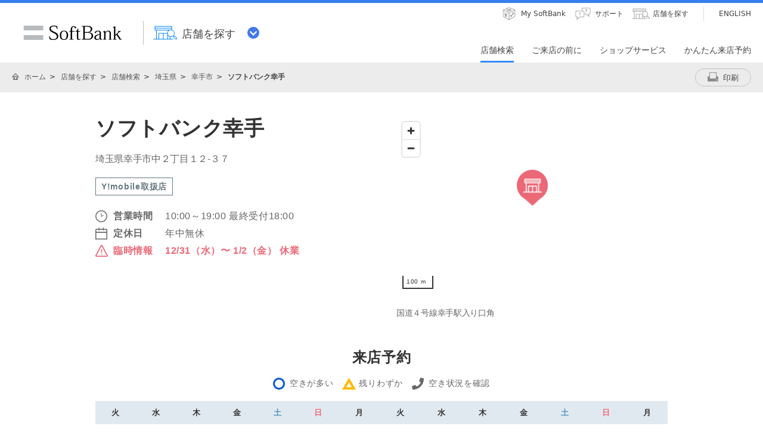

--- FILE ---
content_type: text/html; charset=utf-8
request_url: https://www.softbank.jp/shop/search/detail/T488/?routeKbn=HP_03
body_size: 13603
content:
<!DOCTYPE html>
<html lang="ja" xml:lang="ja">
<head>
<!--=========== METADATA ============-->
<meta http-equiv="content-type"        content="text/html; charset=utf-8">
<meta http-equiv="content-style-type"  content="text/css">
<meta http-equiv="content-script-type" content="text/javascript">

<link rel="shortcut icon" href="/site/set/common/p/img/favicon.ico">

<!--COMMON IMPORT-->
<meta property="og:image"                             content="/site/set/common/shared/img/icon_softbank.gif">
<meta property="og:site_name"                         content="ソフトバンク">
<meta property="fb:app_id"                            content="378662655513103">
<meta property="og:type"                              content="business.business">
<!--/COMMON IMPORT-->

<title>【埼玉県】ソフトバンク幸手 | ショップ検索 | ショップ | ソフトバンク</title>

<!--LOCAL IMPORT-->


<meta name="description"                              content="ソフトバンク幸手についての情報をご案内いたします。営業時間、取扱商品などソフトバンク幸手の詳細情報をご確認いただけます。">
<meta name="keywords"                                 content="ソフトバンク,SoftBank,幸手,ソフトバンク幸手">

<meta property="og:title"                             content="【埼玉県】ソフトバンク幸手 | ショップ検索 | ショップ | ソフトバンク">
<meta property="og:description"                       content="ソフトバンク幸手についての情報をご案内いたします。営業時間、取扱商品などソフトバンク幸手の詳細情報をご確認いただけます。">
<meta property="og:url"                               content="https://www.softbank.jp/shop/search/detail/T488/">
<link rel="canonical"                                 href="https://www.softbank.jp/shop/search/detail/T488/">

<meta property="business:contact_data:country_name"   content="Japan">
<meta property="business:contact_data:region"         content="埼玉県">
<meta property="business:contact_data:locality"       content="幸手市">
<meta property="business:contact_data:street_address" content="埼玉県幸手市中２丁目１２‐３７">
<meta property="business:contact_data:postal_code"    content="340-0115">
<meta property="business:contact_data:phone_number"   content="0480-40-3922">
<meta property="place:location:latitude"              content="36.072273">
<meta property="place:location:longitude"             content="139.72037">

<script type="application/ld+json">
{
"@context": "http://schema.org",
"@type": "MobilePhoneStore",
"logo": "/site/set/common/shared/img/icon_softbank.gif",
"image": "/site/set/common/shared/img/icon_softbank.gif",
"name": "ソフトバンク幸手",
"url": "https://www.softbank.jp/shop/search/detail/T488/",
"telephone": "0480-40-3922",
"address": {
  "@type": "PostalAddress",
  "postalCode": "〒340-0115",
  "addressCountry": "日本",
  "addressRegion": "埼玉県",
  "addressLocality": "幸手市",
  "streetAddress": "埼玉県幸手市中２丁目１２‐３７"
  },
"geo": {
  "@type": "GeoCoordinates",
  "description": "国道４号線幸手駅入り口角",
  "latitude": "36.072273",
  "longitude": "139.72037"
  },
"hasMap": "https://www.google.com/maps?ie=UTF8&hq&ll=36.072273,139.72037&z=13",
"openinghours": ["Mo 10:00～19:00", "Tu 10:00～19:00", "We 10:00～19:00", "Th 10:00～19:00", "Fr 10:00～19:00", "Sa 10:00～19:00", "Su 10:00～19:00", "PublicHolidays 10:00～19:00"],
"potentialAction":{
    "@type":"ReserveAction",
    "target":{
      "@type":"EntryPoint",
      "urlTemplate":"https://visit-reservation.mb.softbank.jp/obs/services/doEuRegistSso?shopId=T488",
      "inLanguage":"ja-JP",
      "actionPlatform":[
        "http://schema.org/DesktopWebPlatform",
        "http://schema.org/IOSPlatform",
        "http://schema.org/AndroidPlatform"
      ]
    },
    "result":{
      "@type":"EventReservation",
      "name":"来店予約"
    }
  }
}
</script>
<!--========== /METADATA ============-->
<script type="text/javascript">var nowDate = '20251230165254'</script>
<!--============ COMMON IMPORT =============-->
<!-- common_code-lv3-mobile -->
<meta name="viewport" content="width=1024">
<!-- <meta http-equiv="X-UA-Compatible" content="IE=8" /> -->
<link href="/mobile/set/common/shared/css/style.css" rel="stylesheet">
<link href="/mobile/set/common/shared/css/pc-style.css" rel="stylesheet">
<link rel="stylesheet" href="/site/set/common/p/css/rf2-header_footer.css?20181219">
<link rel="stylesheet" href="/site/set/common/sunshine/p/css/index.css" media="all">
<link rel="stylesheet" href="/site/set/common/sunshine/p/css/print.css" media="print">
<link rel="stylesheet" href="/site/set/common/info/v1/p/css/index.css">
<script src="/site/set/common/sunshine/p/js/option.js" defer></script>
<script src="/site/set/common/sunshine/p/js/index.js" defer></script>
<script>
!function(r){var s=' src="/site/set/common/src.js"',c=s.match(/^ src="(\/\/[^\/]+)/);Array.isArray(c)?r.CDN_FQDN=c[1]:r.CDN_FQDN=""}(window);
window.SB_ALL = window.SB_ALL || {};
window.SB_ALL.DEVICE = 'pc';
</script>
<script src="/site/set/common/shared/js/jquery-3.6.1.min.js"></script>
<script src="/site/set/common/shared/js/jquery.easing.min.js"></script>
<script src="/site/set/common/shared/js/set-filesize.js"></script>
<script src="/site/set/common/p/js/rf2017-ph1-common.js"></script>
<script src="/mobile/set/common/shared/js/load.js" defer></script>
<script src="/mobile/set/common/shared/js/libs/slick.min.js" defer></script>
<script src="/mobile/set/common/shared/js/libs.js" defer></script>
<script src="/mobile/set/common/shared/js/faq_listqa.js"></script>
<!--// common_code-lv3-mobile --><script src="/-/media/sb/sjp/scassets/system/common/js/include.js"></script>
<!--=========== /COMMON IMPORT =============-->

<script type="text/javascript">var areaIdFromBreadcrumbList = {"pref":"11","area":"112402"};</script><!--============ LOCAL IMPORT =============-->
<meta property="fb:admins" content="100001770540983">

<link href="/shop/set/data/lib/shared/css/responsive-common.css" rel="stylesheet">
<link rel="stylesheet" href="/shop/set/data/lib/shared/css/responsive-mp-reset.css?20201001">
<link rel="stylesheet" href="/shop/set/data/lib/shared/css/responsive-shop-common.css?20201001">
<link rel="stylesheet" href="/shop/set/data/search/detail/css/shared/rf2018/substyle.css?20250410">
<!--<link rel="stylesheet" href="/shop/set/data/search/lib/css/shared/detail.css">-->
<link rel="stylesheet" href="/shop/set/data/search/lib/css/shared/detail.css?20210714">
<link rel="stylesheet" href="/shop/set/data/search/detail/css/p/substyle.css?20250410" media="screen and (min-width: 601px)">
<link rel="stylesheet" href="/shop/set/data/search/detail/css/s/substyle.css?20250410" media="screen and (max-width: 600px)">
<!-- MapBox -->
<link href='https://api.tiles.mapbox.com/mapbox-gl-js/v1.10.1/mapbox-gl.css' rel='stylesheet' />
<script src='https://api.tiles.mapbox.com/mapbox-gl-js/v1.10.1/mapbox-gl.js'></script>
<!-- /MapBox -->
<script src="/shop/set/common/rf2017/shared/js/lib/focus/focus.js"></script>
<script src="/shop/set/data/search/lib/js/shared/shopUtil.js?20200529"></script>
<script src="/shop/set/data/search/detail/js/shared/index.v2.min.js?20250509"></script>


<script src="/shop/set/common/rf2017/shared/js/lib/autoHeight/jQueryAutoHeight.js"></script>
<script src="/shop/set/data/lib/shared/js/matchHeight.js"></script>
<script src="/shop/set/common/rf2017/shared/js/lib/disableLinks/disable-links-on-non-smartphone-devices.js" type="text/javascript"></script>
<script src="/shop/set/data/search/lib/js/shared/jquery-qrcode-master/jquery.qrcode.min.js"></script>
<script src="/shop/set/data/search/lib/js/shared/encoding.js-master/encoding.min.js"></script>
<script src="/shop/set/data/search/lib/js/shared/detail.js?20241031"></script>
<script type="text/javascript" src="/shop/set/data/search/lib/js/shared/tooltip_data.txt?20241031"></script>
<script src="/shop/set/data/lib/shared/js/validate_shop.js" type="text/javascript"></script>
<!--============ /LOCAL IMPORT =============-->

</head>
<body data-page="ss">
<div id="sb-appshell-v1" class="sb-appshell-v1">

<!--site-ticker-pc-->
<div id="sb-appshell-v1-header-fixed-area" class="sb-appshell-v1-header-fixed-area">
<div class="sb-appshell-v1-header-fixed-area_inner">
<header id="sb-appshell-v1-header" class="sb-appshell-v1-header _ga_area_header">
<div class="sb-appshell-v1-header_inner">
<div class="sb-appshell-v1-header_logo"><div class="sb-appshell-v1-header_logo-inner"><a href="/" class="sb-appshell-v1-header_logo-image">SoftBank</a></div></div>
<div class="sb-appshell-v1-header_world-menu">
<button class="sb-appshell-v1-header_world-menu-button" data-sb-appshell-v1-button="world-menu">
<span class="sb-appshell-v1-header_category-title sb-appshell-v1-header_category-title-shop">
<span class="sb-appshell-v1-header_category-title-text">店舗を探す</span>
</span>
</button>
</div>
</div><!-- .sb-appshell-v1-header_inner -->

<div class="sb-appshell-v1-header_utility">
<div class="sb-appshell-v1-header_utility-list">
<div class="sb-appshell-v1-header_utility-item"><a href="/mysoftbank/" class="sb-appshell-v1-header_utility-link sb-appshell-v1-header_utility-link-mysoftbank"><span class="sb-appshell-v1-header_utility-link-inner">My SoftBank</span></a></div>
<div class="sb-appshell-v1-header_utility-item"><a href="/support/" class="sb-appshell-v1-header_utility-link sb-appshell-v1-header_utility-link-support"><span class="sb-appshell-v1-header_utility-link-inner">サポート</span></a></div>
<div class="sb-appshell-v1-header_utility-item"><a href="/shop/" class="sb-appshell-v1-header_utility-link sb-appshell-v1-header_utility-link-search"><span class="sb-appshell-v1-header_utility-link-inner">店舗を探す</span></a></div>
<div class="sb-appshell-v1-header_utility-item sb-appshell-v1-header_utility-item-language"><a href="/en/shop/" class="sb-appshell-v1-header_utility-link sb-appshell-v1-header_utility-link-language" lang="en"><span class="sb-appshell-v1-header_utility-link-inner">ENGLISH</span></a></div>
</div>
</div>

<nav id="sb-appshell-v1-header-nav" class="sb-appshell-v1-header-nav" role="navigation">
<div class="sb-appshell-v1-header-nav_globalnav _ga_area_category_nav">
<ul class="sb-appshell-v1-header-nav_globalnav-list">
<li class="sb-appshell-v1-header-nav_globalnav-item"><a href="/shop/search/" class="sb-appshell-v1-header-nav_globalnav-link"><span class="sb-appshell-v1-header-nav_globalnav-link-inner">店舗検索</span></a></li>
<li class="sb-appshell-v1-header-nav_globalnav-item"><a href="/shop/support/" class="sb-appshell-v1-header-nav_globalnav-link"><span class="sb-appshell-v1-header-nav_globalnav-link-inner">ご来店の前に</span></a></li>
<li class="sb-appshell-v1-header-nav_globalnav-item"><a href="/shop/service/" class="sb-appshell-v1-header-nav_globalnav-link"><span class="sb-appshell-v1-header-nav_globalnav-link-inner">ショップサービス</span></a></li>
<li class="sb-appshell-v1-header-nav_globalnav-item"><a href="/shop/reserve/" class="sb-appshell-v1-header-nav_globalnav-link"><span class="sb-appshell-v1-header-nav_globalnav-link-inner">かんたん来店予約</span></a></li>
</ul><!-- .sb-appshell-v1-header-nav_globalnav-list -->
</div><!-- .sb-appshell-v1-header-nav_globalnav -->
</nav><!-- .sb-appshell-v1-header-nav -->
</header><!-- #sb-appshell-v1-header -->

<nav id="sb-appshell-v1-world-menu" class="sb-appshell-v1-world-menu _ga_area_world_nav">
<div class="sb-appshell-v1-world-menu_view">
<p class="sb-appshell-v1-world-menu_title">知りたいサービスを選んでください</p>
<div class="sb-appshell-v1-world-menu_list">
<ul class="sb-appshell-v1-world-menu_list-lv1">
<li class="sb-appshell-v1-world-menu_list-lv1-item">
<a href="/mobile/" class="sb-appshell-v1-world-menu_list-lv1-link sb-appshell-v1-world-menu_list-lv1-link-mobile">
<span class="sb-appshell-v1-world-menu_list-lv1-link-text">スマートフォン<br>携帯電話</span>
</a>
</li>
<li class="sb-appshell-v1-world-menu_list-lv1-item">
<a href="/internet/" class="sb-appshell-v1-world-menu_list-lv1-link sb-appshell-v1-world-menu_list-lv1-link-internet">
<span class="sb-appshell-v1-world-menu_list-lv1-link-text">インターネット<br>固定電話</span>
</a>
</li>
<li class="sb-appshell-v1-world-menu_list-lv1-item">
<a href="/energy/" class="sb-appshell-v1-world-menu_list-lv1-link sb-appshell-v1-world-menu_list-lv1-link-energy">
<span class="sb-appshell-v1-world-menu_list-lv1-link-text">でんき</span>
</a>
</li>
</ul>
<ul class="sb-appshell-v1-world-menu_list-lv1">
<li class="sb-appshell-v1-world-menu_list-lv1-item">
<a href="/biz/" class="sb-appshell-v1-world-menu_list-lv1-link sb-appshell-v1-world-menu_list-lv1-link-biz">
<span class="sb-appshell-v1-world-menu_list-lv1-link-text">法人のお客さま</span>
</a>
</li>
<li class="sb-appshell-v1-world-menu_list-lv1-item">
<a href="/corp/" class="sb-appshell-v1-world-menu_list-lv1-link sb-appshell-v1-world-menu_list-lv1-link-corp">
<span class="sb-appshell-v1-world-menu_list-lv1-link-text">企業・IR</span>
</a>
</li>
<li class="sb-appshell-v1-world-menu_list-lv1-item">
<a href="/mobile/special/softbank-5g/" class="sb-appshell-v1-world-menu_list-lv1-link sb-appshell-v1-world-menu_list-lv1-link-softbank-5g">
<span class="sb-appshell-v1-world-menu_list-lv1-link-text">SoftBank 5G</span>
</a>
</li>
</ul>
</div>
</div>
</nav>

</div><!-- .sb-appshell-v1-header-fixed-area_inner -->
</div><!-- .sb-appshell-v1-header-fixed-area -->
<script type="application/ld+json">

{
 "@context": "http://schema.org",
 "@type": "BreadcrumbList",
 "itemListElement":
 [
  {
   "@type": "ListItem",
   "position": 1,
   "item":
   {
    "@id": "https://www.softbank.jp/",
    "name": "ホーム"
    }
  },
  {
   "@type": "ListItem",
  "position": 2,
  "item":
   {
     "@id": "https://www.softbank.jp/shop/",
     "name": "店舗を探す"
   }
  },
  {
   "@type": "ListItem",
  "position": 3,
  "item":
   {
     "@id": "https://www.softbank.jp/shop/search/",
     "name": "店舗検索"
   }
  },
  {
   "@type": "ListItem",
  "position": 4,
  "item":
   {
     "@id": "https://www.softbank.jp/shop/search/pref/11/",
     "name": "埼玉県"
   }
  },
  {
   "@type": "ListItem",
  "position": 5,
  "item":
   {
     "@id": "https://www.softbank.jp/shop/search/list/?pref=11&area=112402",
     "name": "幸手市"
   }
  },
  {
   "@type": "ListItem",
  "position": 5,
  "item":
   {
     "@id": "https://www.softbank.jp/shop/search/detail/T488/",
     "name": "ソフトバンク幸手"
   }
  }
 ]
}
</script>
<!--=========== CONTAINER =================================-->
<div id="sb-appshell-v1-container" class="sb-appshell-v1-container">
<div id="sb-appshell-v1-contents" class="sb-appshell-v1-contents">

<div id="sb-appshell-v1-header-breadcrumbs" class="sb-appshell-v1-header-breadcrumbs">
<div class="sb-appshell-v1-header-breadcrumbs_inner">
<ol class="sb-appshell-v1-header-breadcrumbs_list">
<li class="sb-appshell-v1-header-breadcrumbs_item sb-appshell-v1-header-breadcrumbs_item-home">
<a href="/" class="sb-appshell-v1-header-breadcrumbs_item-link">ホーム</a>
</li>
<li class="sb-appshell-v1-header-breadcrumbs_item">
<a href="/shop/" class="sb-appshell-v1-header-breadcrumbs_item-link">店舗を探す</a>
</li>
<li class="sb-appshell-v1-header-breadcrumbs_item">
<a href="/shop/search/" class="sb-appshell-v1-header-breadcrumbs_item-link">店舗検索</a>
</li>

<li class="sb-appshell-v1-header-breadcrumbs_item">
<a href="/shop/search/pref/11/" class="sb-appshell-v1-header-breadcrumbs_item-link">埼玉県</a>
</li>
<li class="sb-appshell-v1-header-breadcrumbs_item">
<a href="/shop/search/list/?pref=11&area=112402" class="sb-appshell-v1-header-breadcrumbs_item-link">幸手市</a>
</li>
<li class="sb-appshell-v1-header-breadcrumbs_item">
<strong class="sb-appshell-v1-header-breadcrumbs_item-current">ソフトバンク幸手</strong>
</li></ol>
<div class="sb-appshell-v1-header-breadcrumbs-utility"><div class="sb-appshell-v1-header-breadcrumbs-utility_button"><a href="" class="sb-appshell-v1-header-breadcrumbs-utility_button-print" onclick="_ga.spotEvent('[SHOP]_ショップ','ショップ詳細','print')"><span class="sb-appshell-v1-header-breadcrumbs-utility_button-inner">印刷</span></a></div>
</div>
</div>
<!-- /sb-appshell-v1-header-breadcrumbs --></div>

<div class="fw">
<div id="container">
<main id="contents" class="max">



<!-- 該当店舗がある場合 -->



<div class="shop-page-u96-floating-banner js-reservations-not-accepted">
  <div class="shop-page-u96-floating-banner_inner">
    <div class="shop-page-u96-floating-banner-text_sub_wrap">
      <p class="shop-page-u96-floating-banner-text_sub">店頭での待ち時間を短縮</p>
    </div>
    <div class="shop-page-u96-button shop-page-u96-button-blue shop-page-u96-button-reserve">
      <a href="https://visit-reservation.mb.softbank.jp/obs/services/doEuRegistSso?shopId=T488&routeKbn=HP_03" onclick="_ga.spotEvent('[SHOP]_ショップ','detail_click','button_reserve_floating')" class="shop-page-u96-button-link">来店予約をする</a>
    </div>
  </div>
</div>

<section id="js-map-modal" class="shop-page-u96-map-modal">
  <div class="inner">
    <div class="shop-page-u96-map-modal-cancel">
			<span class="js-close-modal shop-page-u96-map-modal-cancel-cross"></span>
		</div>
    <h2 class="shop-page-u96-map-modal-h2">ソフトバンク幸手</h2>
    <p class="shop-page-u96-map-modal-address">埼玉県幸手市中２丁目１２‐３７</p>
    <p class="shop-page-u96-map-modal-location">国道４号線幸手駅入り口角</p>
    <div class="js-shop-map-sp shop-page-u96-map-modal-map"></div>
    <div class="shop-page-u96-map-modal-button">
      <div class="shop-page-u96-button shop-page-u96-button-white shop-page-u96-button-long">
        <span class="js-close-modal shop-page-u96-button-link">店舗ページへ戻る</span>
      </div>
    </div>
  </div>
</section>

<section class="shop-page-u96-detail-section bgWh">
  <div class="inner">
    <div class="shop-page-u96-detail">
      <div class="shop-page-u96-detail-box-left">
      <h1 class="shop-page-u96-detail-h1">ソフトバンク幸手</h1>
        <p class="shop-page-u96-detail-text">埼玉県幸手市中２丁目１２‐３７</p>
                  <div class="shop-page-u96-detail-ymobile">Y!mobile取扱店</div>
                <table class="shop-page-u96-detail-table">
          <tbody>
            <tr><th class="shop-page-u96-detail-table-th shop-page-u96-detail-table-th-clock">営業時間</th><td class="shop-page-u96-detail-table-td">10:00～19:00 最終受付18:00</td></tr><tr><th class="shop-page-u96-detail-table-th shop-page-u96-detail-table-th-calendar">定休日</th><td class="shop-page-u96-detail-table-td">年中無休</td></tr><tr><th class="shop-page-u96-detail-table-th shop-page-u96-detail-table-th-danger">臨時情報</th><td class="shop-page-u96-detail-table-td shop-page-u96-detail-table-td-danger">12/31（水）〜 1/2（金） 休業</td></tr>          </tbody>
        </table>
        <!-- //災害対応 -->
                <!-- //災害対応 ここまで -->
        <div id="js-map-icon" onclick="_ga.spotEvent('[SHOP]_ショップ','detail_click','button_map')" class="shop-page-u96-map-icon">
          <p class="shop-page-u96-map-icon-p">地図をみる</p>
        </div>
      </div>
      <div class="shop-page-u96-detail-box-right pc">
        <div class="js-shop-map-pc shop-page-u96-detail-shop-map"></div>
        <p class="shop-page-u96-detail-text pc">国道４号線幸手駅入り口角</p>
      </div>
    </div>
    <!-- 年末年始対応ここから -->
    <!--
        <h3 class="shop-page-u96-detail-h3">年末年始の営業について</h3>
        <table class="tbl tbl_holidays mb60">
    <colgroup>
    <col>
    <col>
    <col>
    <col>
    <col>
    <col>
    </colgroup>
    <thead>
    <tr>
    <th class="fontB txtBlue">12/28(土)</th>
    <th class="fontB txtRed">12/29(日)</th>
    <th class="fontB">12/30(月)</th>
    <th class="fontB">12/31(火)</th>
    <th class="fontB txtRed">1/1(水)</th>
    <th class="fontB">1/2(木)</th>
    <th class="fontB">1/3(金)</th>

    </tr>
    </thead>
    <tbody>
    <tr>
    <td class="bgWh">10:00～19:00</td>
    <td class="bgWh">10:00～19:00</td>
    <td class="bgWh">10:00～19:00</td>
    <td class="bgWh">休業</td>
    <td class="bgWh">休業</td>
    <td class="bgWh">休業</td>
    <td class="bgWh">10:00～19:00</td>
    </tr>
    </tbody>
    </table>
        -->
    <!-- 年末年始対応ここまで -->
        <div class="js-reservations-not-accepted">
      <h3 class="shop-page-u96-detail-h3">来店予約</h3>
      <ul class="shop-page-u96-reservation-list">
        <li class="shop-page-u96-reservation-list-item shop-page-u96-reservation-list-item-circle">空きが多い</li>
        <li class="shop-page-u96-reservation-list-item shop-page-u96-reservation-list-item-triangle">残りわずか</li>
        <li class="shop-page-u96-reservation-list-item shop-page-u96-reservation-list-item-phone">空き状況を確認</li>
      </ul>
      <div id="js-reserve-table"></div>
      <div class="shop-page-u96-loading-contents"><span class="loader"></span></div>
    </div>
        <div class="shop-page-u96-reserve-today">
          <div class="shop-page-u96-reserve-today-button js-reservations-not-accepted">
        <a href="https://visit-reservation.mb.softbank.jp/obs/services/doEuRegistSso?shopId=T488&routeKbn=HP_03" onclick="_ga.spotEvent('[SHOP]_ショップ','detail_click','button_reserve')" class="shop-page-u96-button-link">
          <span class="shop-page-u96-button-link_text">
            <span class="shop-page-u96-button-link_sub">店頭での待ち時間を短縮</span><br>
            来店予約をする</span>
        </a>
      </div>
      <div class="shop-page-u96-link-container">
        <a href="/shop/reserve/" class="shop-page-u96-link-text" onclick="_ga.spotEvent('[SHOP]_ショップ','detail_click','来店予約_詳しくみる')">来店予約を詳しくみる</a>
      </div>
                  <div class="shop-page-u96-detail-tel_wrap">
        <p class="shop-page-u96-detail-tel_desc">お電話でのお問い合わせは</p>
        <p class="shop-page-u96-detail-tel">
            <span class="shop-page-u96-detail-tel-link shop-page-u96-detail-tel-link-pc">0480-40-3922</span>
            <a class="shop-page-u96-detail-tel-link shop-page-u96-detail-tel-link-sp" onclick="_ga.spotEvent('[SHOP]_ショップ','detail_click','button_tel')" href="tel:0480-40-3922">0480-40-3922</a>
        </p>
      </div>
            <section class="shop-page-u96-online-consutation only-top near-store js-near-store">
        <h3 class="shop-page-u96-online-consutation-title">近隣には以下の店舗があります</h3>
        <ul class="shop-page-u96-online-consutation-link-list js-near-store-list" data-sb-module-theme-parent=""></ul>
      </section>
            <section class="shop-page-u96-online-consutation">
        <h3 class="shop-page-u96-online-consutation-title">オンライン相談</h3>
        <p class="shop-page-u96-online-consutation-readtext">自宅にいながらショップクルーに<br class="shop-page-u96-sp-d-n">ビデオ通話で相談できるサービスです</p>
        <ul class="shop-page-u96-online-consutation-usage-list">
          <li>新しい端末<br>の検討</li>
          <li>料金プラン<br>の見直し</li>
          <li>お客さま情報<br>の変更</li>
        </ul>
        <p class="shop-page-u96-online-consutation-note">通信契約、機種購入のご案内を行う場合がございます。</p>
        <div class="shop-page-u96-link-container">
          <a href="https://visit-reservation.mb.softbank.jp/obs/services/doEuRegistSso?shopId=T488&routeKbn=OL_01&UTM=%26type%3Dol" class="shop-page-u96-link-button" onclick="_ga.spotEvent('[SHOP]_ショップ','detail_click','オンライン窓口_予約する')">
            <span>自宅からビデオ通話でご相談</span>
            <span>オンライン窓口で相談する</span>
          </a>
        </div>
        <div class="shop-page-u96-link-container">
          <a href="/shop/service/online_madoguchi/" class="shop-page-u96-link-text" onclick="_ga.spotEvent('[SHOP]_ショップ','detail_click','オンライン窓口_詳しくみる')">オンライン窓口を詳しくみる</a>
        </div>
      </section>
          </div>
    <!-- <div class="shop-page-u96-banner" role="banner">
        <a href="/mobile/special/mynumbercard-shinsei/" onclick="_ga.spotEvent('[SHOP]_ショップ','detail_click','mynumbercard')" class="shop-page-u96-banner_link">
          <img src="/shop/set/data/search/detail/img/p/banner-mynumber.jpg" class="shop-page-u96-banner_img_pc" alt="ショップでかんたん！マイナンバーカード申請 手ぶらでもOK！全キャリアユーザー対応！ 詳しくはこちら">
          <img src="/shop/set/data/search/detail/img/s/banner-mynumber.jpg" class="shop-page-u96-banner_img_sp" alt="ショップでかんたん！マイナンバーカード申請 手ぶらでもOK！全キャリアユーザー対応！ 詳しくはこちら">
        </a>
    </div> -->
  </div>
</section>

<section id="js-sticky-trigger-pos">
  <div class="section shop-page-u96_shop-service bgGryDrk">
    <div class="inner">
      <h2 class="ttlNormal">店舗受付サービス</h2>
      <div class="shop-page-u96-reception shop-page-u96-reception-pc">
                  <a href="/online-shop/special/tenpo-uketori/?shopCd=R01TRS444&SSOL_160208_mobile/shop/detail/_003" onclick="_ga.spotEvent('[SHOP]_ショップ','detail_click','button_products')" class="shop-page-u96-reception-item">
            <img class="shop-page-u96-reception-img" src="/shop/set/data/search/detail/img/p/model-icon.svg" alt="">
            <p class="shop-page-u96-reception-p">機種予約</p>
          </a>
                          <a href="https://spcr.reserve.mb.softbank.jp/spad-self/reservation/T488" onclick="_ga.spotEvent('[SHOP]_ショップ','detail_click','button_classroom')" class="shop-page-u96-reception-item">
            <img class="shop-page-u96-reception-img" src="/shop/set/data/search/detail/img/p/classroom-icon.svg" alt="">
            <p class="shop-page-u96-reception-p">スマホ教室<br>（翌日以降）</p>
          </a>
                      </div>
      <div class="shop-page-u96-reception shop-page-u96-reception-sp">
                  <a href="/online-shop/special/tenpo-uketori/?shopCd=R01TRS444&SSOL_160208_mobile/shop/detail/_003" onclick="_ga.spotEvent('[SHOP]_ショップ','detail_click','button_products')" class="shop-page-u96-reception-item">
            <img class="shop-page-u96-reception-img" src="/shop/set/data/search/detail/img/s/model-icon.svg" alt="">
            <p class="shop-page-u96-reception-p">機種予約</p>
          </a>
                          <a href="https://spcr.reserve.mb.softbank.jp/spad-self/reservation/T488" onclick="_ga.spotEvent('[SHOP]_ショップ','detail_click','button_classroom')" class="shop-page-u96-reception-item">
            <img class="shop-page-u96-reception-img" src="/shop/set/data/search/detail/img/s/classroom-icon.svg" alt="">
            <p class="shop-page-u96-reception-p">スマホ教室<br>（翌日以降）</p>
          </a>
                      </div>
    </div>
  </div>
</section>

<div class="bgWh">
  <div class="inner">
    <div class="section sectionTop">
      <div class="column-matchHeight">
        <div class="flex flexMg40">
          <div class="flex6 spFlex12">
            <section class="outerItem innerItem">
              <h2 id="shopInformation" class="ttlNormal headlineNormal">店舗情報</h2>
              <table class="shop-page-u96-table">
                <colgroup><col class="w-40"><col class="w-60"></colgroup>
                <tbody>
                  <tr><th class="shop-page-u96-table-th">店舗名</th><td class="shop-page-u96-table-td">ソフトバンク幸手</td></tr>
                  <tr><th class="shop-page-u96-table-th">運営会社</th><td class="shop-page-u96-table-td">株式会社ラネット</td></tr>
                  <tr><th class="shop-page-u96-table-th">住所</th><td class="shop-page-u96-table-td">〒340-0115<br>埼玉県幸手市中２丁目１２‐３７</td></tr>
                  <tr>
                    <th class="shop-page-u96-table-th">電話番号</th>
                    <td class="shop-page-u96-table-td">
                      <span class="shop-page-u96-table-tel shop-page-u96-table-tel-pc">0480-40-3922</span>
                      <a class="shop-page-u96-table-tel shop-page-u96-table-tel-sp" href="tel:0480-40-3922" onclick="_ga.spotEvent('[SHOP]_ショップ','detail_click','button_tel2')">0480-40-3922</a>
                    </td>
                  </tr>
                                    <tr><th class="shop-page-u96-table-th">駐車場<sup>※1</sup></th><td class="shop-page-u96-table-td">4台<br>無料</td></tr>                                    <tr><th class="shop-page-u96-table-th">段差のない出入口</th><td class="shop-page-u96-table-td shop-page-u96-table-td-center">－</td></tr>
                  <tr><th class="shop-page-u96-table-th">車いす対応トイレ</th><td class="shop-page-u96-table-td shop-page-u96-table-td-center">－</td></tr>
                  <tr><th class="shop-page-u96-table-th">キッズコーナー</th><td class="shop-page-u96-table-td shop-page-u96-table-td-center">－</td></tr>
                </tbody>
              </table>
              <ul class="shop-page-u96-notice-list">
                <li class="shop-page-u96-notice-list-item shop-page-u96-notice-list-item-1">店舗によっては、近隣駐車場のご提供となる場合があります。また店頭お手続き内容や駐車場ご利用時間などにより、有料となる場合があります。ご利用の際には各店舗にお問い合わせください。</li>
              </ul>
            </section>
          </div><!-- /.flex6 -->
          <div class="flex6 spFlex12">
            <section class="outerItem innerItem">
              <h2 id="handingService" class="ttlNormal headlineNormal">取り扱いサービス</h2>
              <table class="shop-page-u96-table">
                <colgroup><col class="w-70"><col class="w-30"></colgroup>
                <tbody>
                  <tr><th class="shop-page-u96-table-th">iPad 取り扱い</th><td class="shop-page-u96-table-td shop-page-u96-table-td-center">○</td></tr>
                  <tr><th class="shop-page-u96-table-th">Apple Watch 取り扱い</th><td class="shop-page-u96-table-td shop-page-u96-table-td-center">○</td></tr>
                  <tr><th class="shop-page-u96-table-th">Pixel Watch 取り扱い</th><td class="shop-page-u96-table-td shop-page-u96-table-td-center">○</td></tr>
                  <tr><th class="shop-page-u96-table-th">Galaxy Watch 取り扱い</th><td class="shop-page-u96-table-td shop-page-u96-table-td-center">○</td></tr>
                  <tr><th class="shop-page-u96-table-th">Pepper販売</th><td class="shop-page-u96-table-td shop-page-u96-table-td-center">－</td></tr>
                  <tr><th class="shop-page-u96-table-th modalOpen">Y!mobile取り扱い<span data-tooltipid="sec_index_ymobile" class="shop-page-u96-table-question"></span></th><td class="shop-page-u96-table-td shop-page-u96-table-td-center">○</td></tr>
                  <tr><th class="shop-page-u96-table-th modalOpen">スマホアドバイザー対応<span data-tooltipid="sec_index_adviser" class="shop-page-u96-table-question"></span></th><td class="shop-page-u96-table-td shop-page-u96-table-td-center">－</td></tr>
                  <tr><th class="shop-page-u96-table-th modalOpen">光クルー対応<span data-tooltipid="sec_index_hikari" class="shop-page-u96-table-question"></span></th><td class="shop-page-u96-table-td shop-page-u96-table-td-center">－</td></tr>
                  <tr><th class="shop-page-u96-table-th modalOpen">店頭スマホサポ―ト<span data-tooltipid="sec_index_support"></span></th><td class="shop-page-u96-table-td shop-page-u96-table-td-center">○</td></tr>
                  <tr><th class="shop-page-u96-table-th modalOpen">スマホ教室<sup>※2</sup><span data-tooltipid="sec_index_lesson" class="shop-page-u96-table-question"></span></th><td class="shop-page-u96-table-td shop-page-u96-table-td-center">○</td></tr>
                  <tr><th class="shop-page-u96-table-th modalOpen">iPhone / iPad 修理取次サービス<span data-tooltipid="sec_index_iPhone" class="shop-page-u96-table-question"></span></th><td class="shop-page-u96-table-td shop-page-u96-table-td-center">－</td></tr>
                </tbody>
              </table>
              <ul class="shop-page-u96-notice-list">
                <li class="shop-page-u96-notice-list-item shop-page-u96-notice-list-item-2">受講希望者が多数となった場合、受講できないことがあります。スマホ教室の内容、予約などの詳細につきましては、店舗へご確認ください。</li>
              </ul>
            </section>
          </div><!-- /.flex6 -->
        </div><!-- /.flex -->
      </div>
      
        <!-- modal -->
        <div id="overRay">
        <div id="modalContain">
        <div id="modalInner">
        <button class="modal-type01-01_button">閉じる</button>

        <div class="fw bgWh txtC">
        <h3 class="ttlSmall">ソフトバンク幸手
</h3>
        <div class="sectionLine mt30">
        <div class="imgFull mt30">
        <div class="qr-selfUrl"></div>
        </div>
        <p>ケータイやスマートフォンのQRコード専用のアプリで上の画像を読み込むと、<br>本ページのURLが表示されます。</p>
        </div>
        </div>

        </div>
        </div>
        </div>

        <script>
        var shopName = "ソフトバンク幸手";
        makeQRcode(shopName);
        </script>
        <div class="btnArea mt0">
        <a class="btn bgWh vitalityModal btnSizeFlex" onclick="_ga.spotEvent('[SHOP]_ショップ','ショップ詳細','qr_code')"><span>ショップ情報をケータイ / スマートフォンでみる</span></a>
        </div>

            <!-- 店舗からのご案内 -->
            <!-- /店舗からのご案内 -->

    </div>
  </div>
</div>

<section class="section bgGrey peripheralLink">
  <div class="inner">
    <h2 class="ttlNormal">周辺のショップ</h2>
    <ul id="js-peripheral-shop" class="shop-page-u96-shop-list"></ul>
  </div>
</section>

<section class="section bgSearch">
  <div class="inner">
    <h2 class="ttlNormal">ショップをキーワードで探す</h2>
    <div class="shop-page-u96-shop-search">
      <form class="shop-page-u96-shop-search-form" name="fw-form" method="get" action="/shop/search/keywordlist/">
        <div class="shop-page-u96-shop-search-input-wrap">
          <div class="shop-page-u96-shop-search-input-padding">
            <input class="shop-page-u96-shop-search-input" type="text" name="keyword" placeholder="市区町村・駅名・店舗名を入力" autocomplete="off">
            <ul class="res-list"></ul>
          </div>
        </div>
        <button class="shop-page-u96-shop-search-button" type="submit">検索</button>
      </form>
    </div>
  </div>
</section>

<section class="section bgWh">
  <div class="inner">
    <h2 class="ttlNormal">全店舗共通サービス</h2>
    <ul class="shop-page-u96-service-list">
      <li class="shop-page-u96-service-list-item">ソフトバンクWi-Fiスポット</li>
      <li class="shop-page-u96-service-list-item modalOpen">無料充電サービス<span data-tooltipid="sec_index_charge" class="shop-page-u96-service-question"></span></li>
      <li class="shop-page-u96-service-list-item modalOpen">下取りサービス<span data-tooltipid="sec_index_shitadori" class="shop-page-u96-service-question"></span></li>
      <li class="shop-page-u96-service-list-item modalOpen">PayPayによるお支払い<span data-tooltipid="sec_index_paypay" class="shop-page-u96-service-question"></span></li>
      <li class="shop-page-u96-service-list-item">スマートフォンアクセサリーの販売</li>
    </ul>
    <div class="btnArea mt40">
      <a href="/shop/service/" class="btn btnArrowR">ショップ受付サービス一覧</a>
    </div>
  </div>
</section>

<script id="modal-reserv-empty" type="text/template">
    <div class="shop-page-u96-reserv-modal_content">
      <span id="modal-reserv-close-button" class="shop-page-u96-icon-modal-cancel-cross"></span>
      <h3 class="shop-page-u96-reserv-modal_title">Web来店予約</h3>
      <div class="shop-page-u96-reserv-modal_desc">
        <p class="shop-page-u96-reserv-modal_date"></p>
        <figure class="shop-page-u96-reserv-modal_condition">
          <img src="/shop/set/data/search/detail/img/s/shop-icon_empty.svg" alt="">
          <figcaption class="is-blue">空いています</figcaption>
        </figure>
        <ul class="shop-page-u96-reserv-modal_list-free">
          <li><span class="shop-page-u96-reserv-modal_list-free_icon">※</span><div class="shop-page-u96-reserv-modal_list-free_text">空き時間は目安です。業務内容によっては予約できない場合もありますのでご了承ください。</div></li>
        </ul>
        <div class="shop-page-u96-reserve-today-button">
        <a href="https://visit-reservation.mb.softbank.jp/obs/services/doEuRegistSso?shopId=T488&routeKbn=HP_03" onclick="_ga.spotEvent('[SHOP]_ショップ','detail_click','button_reserve_modal')" class="js-modal-reserv-button shop-page-u96-button-link">
            <span class="shop-page-u96-button-link_text">
              <span class="shop-page-u96-button-link_sub">店頭での待ち時間を短縮</span><br>
              来店予約をする</span>
          </a>
        </div>
      </div>
    </div>
</script>

<script id="modal-reserv-few-left" type="text/template">
    <div class="shop-page-u96-reserv-modal_content">
      <span id="modal-reserv-close-button" class="shop-page-u96-icon-modal-cancel-cross"></span>
      <h3 class="shop-page-u96-reserv-modal_title">Web来店予約</h3>
      <div class="shop-page-u96-reserv-modal_desc">
        <p class="shop-page-u96-reserv-modal_date"></p>
        <figure class="shop-page-u96-reserv-modal_condition">
          <img src="/shop/set/data/search/detail/img/s/shop-icon_fewLeft.svg" alt="">
          <figcaption class="is-yellow">空き時間が残りわずかです</figcaption>
        </figure>
        <ul class="shop-page-u96-reserv-modal_list-free">
          <li><span class="shop-page-u96-reserv-modal_list-free_icon">※</span><div class="shop-page-u96-reserv-modal_list-free_text">空き時間は目安です。業務内容によっては予約できない場合もありますのでご了承ください。</div></li>
        </ul>
        <div class="shop-page-u96-reserve-today-button">
          <a href="https://visit-reservation.mb.softbank.jp/obs/services/doEuRegistSso?shopId=T488&routeKbn=HP_03" onclick="_ga.spotEvent('[SHOP]_ショップ','detail_click','button_reserve_modal')" class="js-modal-reserv-button shop-page-u96-button-link">
            <span class="shop-page-u96-button-link_text">
              <span class="shop-page-u96-button-link_sub">店頭での待ち時間を短縮</span><br>
              来店予約をする</span>
          </a>
        </div>
      </div>
    </div>
</script>

<script id="modal-reserv-inquiry" type="text/template">
    <div class="shop-page-u96-reserv-modal_content">
      <span id="modal-reserv-close-button" class="shop-page-u96-icon-modal-cancel-cross"></span>
      <h3 class="shop-page-u96-reserv-modal_title">Web来店予約</h3>
      <div class="shop-page-u96-reserv-modal_desc">
        <p class="shop-page-u96-reserv-modal_date is-blue"></p>
        <figure class="shop-page-u96-reserv-modal_condition">
          <img src="/shop/set/data/search/detail/img/s/shop-icon_inquiry.svg" alt="">
          <figcaption>お電話にて空き状況をご確認ください</figcaption>
        </figure>
          <div class="shop-page-u96-reserv-modal_shop_info">
            <p class="shop-page-u96-reserv-modal_shop-name">ソフトバンク幸手</p>
                        <p class="shop-page-u96-reserv-modal_phone-num shop-page-u96-table-tel-pc">0480-40-3922</p>
            <a href="tel:0480-40-3922" onclick="_ga.spotEvent('[SHOP]_ショップ','detail_click','button_tel_modal')" class="shop-page-u96-reserv-modal_phone-num shop-page-u96-table-tel-sp">0480-40-3922</a>
                      </div>
      </div>
    </div>
</script>

<script>
$(function() {
	function getPeripheralShop_new(pos) {
		var shopLat = 36.072273;
		var shopLon = 139.72037;

		var urlCurrentLocation = '//shopsearch.mb.softbank.jp';
		try {
			if (checkApiUrlList[urlCurrentLocation])
				urlCurrentLocation = checkApiUrlList[urlCurrentLocation];
		} catch (e) {}

		var dist = 20;
		var results = 4;
		urlCurrentLocation = '/shop/d/system/v1/api/current-location/';

		var _data = {
			lat: shopLat,
			lon: shopLon,
			dist: dist,
			results: results
		};

		$.ajax({
			url: urlCurrentLocation,
			data: _data,
			cache: false,
			dataType: 'json',
			success: function(r) {
				geoEnable = true;
				var d = r.data;
				//周辺ショップ一覧に該当店舗(配列dの先頭)は不要なためを除外
				d.shift();
				if (d.length > 0) {
					var nearStoreFragment = new DocumentFragment();
					var nearStorePosArr = [];
					var thisShopGeo = { // 位置情報取得の形に合わせる
						coords: {
							latitude: _data.lat,
							longitude: _data.lon
						}
					}

					d.forEach(function(_item) {
						var currentUserPos = false;
						var nearStorePos = false;
						var aroundShopGeo = _item.geo;

						if (pos && aroundShopGeo) {
							var dist = getDistance(pos, aroundShopGeo);
							if (dist < 10000) {
                currentUserPos = '<p class="shop-page-u96-shop-list-text-distance">現在地より' + dist + 'm</p>';

							}
						}

						if (aroundShopGeo) {
							var nearDist = getDistance(thisShopGeo, aroundShopGeo)
							if (nearStorePosArr.length < 2 && nearDist < 10000) {
								nearStorePos = true;
								nearStorePosArr.push(_item.shop_id)
							}
						}

						var html = '<li class="shop-page-u96-shop-list-item">';
						html += '<a href="/shop/search/detail/';
						html += _item.shop_id;
						html += '" class="shop-page-u96-shop-list-link">';
						html += '<h3 class="shop-page-u96-shop-list-h3">';
						html += _item.shop_name;
						html += '</h3>';
						html += '<p class="shop-page-u96-shop-list-text-address">';
						html += _item.address;
						html += '</p>';

						if (currentUserPos) {
							html += currentUserPos;
						}

						html += '</a>';
						html += '</li>';
						$('#js-peripheral-shop').append(html);

						if (nearStorePos) {
							var nearStoreItem = document.createElement('li');
							var nearStoreLink = document.createElement('a');
							var nearStoreURL = '/shop/search/detail/' + _item.shop_id;

              nearStoreItem.classList.add('shop-page-u96-online-consutation-link-list__item');
							nearStoreLink.textContent = _item.shop_name;
							nearStoreLink.setAttribute('href', nearStoreURL);
              nearStoreLink.classList.add('shop-page-u96-online-consutation-link-list__link');

							nearStoreItem.appendChild(nearStoreLink);
							nearStoreFragment.appendChild(nearStoreItem);
						}
					})

					if (nearStorePosArr.length > 0) {
						var nearStoreElement = document.querySelector('.js-near-store-list');
						if (nearStoreElement.childElementCount === 0) {
							nearStoreElement.appendChild(nearStoreFragment);
							$('.js-near-store').show();
						}
					}
				} else {
					$('.peripheralLink').hide();
				}
			}
		});
	}

  if (navigator.geolocation) {
    navigator.geolocation.getCurrentPosition(
      function(pos) {
        var $shopDistance = $('.shopDistance');
        $shopDistance.each(function() {
          shopGeo = {
            lat: 36.072273,
            lon: 139.72037          };
          var dist = getDistance(pos, shopGeo);
          if (dist < 10000) {
            $(this).html('現在地から' + dist + 'm');
            $(this).css({
              display: 'table'
            });
          }
        });
        getPeripheralShop_new(pos);
      },
      function(e) {
        getPeripheralShop_new();
  },
  {
        enableHighAccuracy: true,
        maximumAge: 60000
      }
    );
  }

  function makeMap() {
    /* アクセストークンの設定 */
    mapboxgl.accessToken = token || '';
    /* 地図を表示 */
    var map = new mapboxgl.Map({
      /* 地図を表示させる要素のid */
      container: 'shop_map',
      /* 地図styleID。YOLPではLayerSetIdに相当する。*/
      // style: 'mapbox://styles/mapbox/streets-v11',
      style: 'mapbox://styles/softbank-cpp/ckfx3x18r08ac19qwzr8w1did',
      /* 地図の初期緯度経度[lng,lat] */
      center: [139.72037, 36.072273],
      /* 地図の初期ズームレベル */
      zoom: 15,
      /* フォント指定 */
      // localIdeographFontFamily: 'Meiryo, "Hiragino Kaku Gothic ProN", "Hiragino Sans", system-ui, sans-serif'
      // localIdeographFontFamily: '"Noto Sans JP", sans-serif'
    });

    var el = document.createElement('div');
    el.className = 'marker';
    el.setAttribute('style',
    'background-image: url("' + CDN_FQDN + '/shop/set/common/shared/img/map/map_marker.png")'
    );

  var marker = new mapboxgl.Marker(el,
      { offset: [0, -60 / 2] } // マーカーのサイズ分Offsetの調整
      )
    .setLngLat([139.72037, 36.072273])
      .addTo(map);



    // Zoomコントロール表示（コンパスは非表示）
    var nav = new mapboxgl.NavigationControl({
      showCompass: false,
    });
    map.addControl(nav, 'top-left');

    // スケール表示
    var scale = new mapboxgl.ScaleControl();
    map.addControl(scale);

    // 大きな地図でみるボタン
    if (!$('#map_large_btn').children().length) {
    var largeButton ='<div id="map_large_btn" class="sp"><a href="//map.yahoo.co.jp/pl?lat='+36.072273+'&lon='+139.72037+'&hlat='+36.072273+'&hlon='+139.72037+'&z=17&datum=wgs&mode=map" target="_blank" class="disablePrint"><img src="/shop/set/common/shared/img/map/map_large_btn.png" alt="大きな地図で見る"></a></div>';
      $('#shop_map').append(largeButton);
    }
  }

  /**
   * MapBoxのトークンを取得する
   * @param {*} callback
   */
  function callMap(callback) {
    $.ajax({
        url: '/shop/d/mapbox/token',
        dataType: 'json'
      })
      .done(function(tokenInfo) {
        token = tokenInfo.value;

        callback();
      });
  }

  function getDistance(pos, shopGeo) {
    //現在地の緯度経度
    var lat = pos.coords.latitude;
    var lon = pos.coords.longitude;
    // ショップデータの緯度経度
    var shopLat = shopGeo.lat;
    var shopLon = shopGeo.lon;
    // 距離の計算
    function calcDistance(lat, lng, shopLat, shopLon) {
      function radians(deg) {
        return deg * Math.PI / 180;
      }
      return (
        6378.14 *
        Math.acos(
          Math.cos(radians(lat)) *
          Math.cos(radians(shopLat)) *
          Math.cos(radians(shopLon) - radians(lng)) +
          Math.sin(radians(lat)) * Math.sin(radians(shopLat))
        )
      );
    }
    return Math.floor(calcDistance(lat, lon, shopLat, shopLon) * 1000);
  }

	callMapHandle();
	$(window).resize(function() {
		callMapHandle();
	});

	var device = '';
	function callMapHandle() {
		var width = window.innerWidth;
		if (device !== 'sp' && width < 601) {
			$('.js-shop-map-pc').removeAttr('id');
			$('.js-shop-map-sp').attr('id', 'shop_map');
			callMap(makeMap);
			device = 'sp';
		} else if (device !== 'pc' && width > 600) {
			$('.js-shop-map-pc').attr('id', 'shop_map');
			$('.js-shop-map-sp').removeAttr('id');
			callMap(makeMap);
			device = 'pc';
		}
	}

});
</script>

<script>
  $(function() {
    function loadScript(src, callback) {
      var done = false;
      var head = document.getElementsByTagName('head')[0];
      var script = document.createElement('script');
      script.src = src;
      head.appendChild(script);
      // Attach handlers for all browsers
      script.onload = script.onreadystatechange = function() {
        if (!done &&
            (!this.readyState || this.readyState === 'loaded' || this.readyState === 'complete')) {
          done = true;
          callback();
          // Handle memory leak in IE
          script.onload = script.onreadystatechange = null;
          if (head && script.parentNode) {
            head.removeChild(script);
          }
        }
      };
    }

    loadScript(window.CDN_FQDN + '/shop/set/common/js/lib/nowDate2.0/nowDate.js', function() {
      SB_DATE.loadNowDate(function () {
    var expirationDate = 30;
    var isAgain = false;
    var now = nowDate;
    function getTimeSec(now){
      var tmpNowDate = now.match(/^(\d\d\d\d)(\d\d)(\d\d)(\d\d)(\d\d)(\d\d)/);
      return new Date(
        tmpNowDate[1], // year
        tmpNowDate[2] - 1, // month
        tmpNowDate[3], // date
        tmpNowDate[4], // hour
        tmpNowDate[5], // minute
        tmpNowDate[6] // second
      ).getTime();
    }

    var shops = JSON.parse(localStorage.getItem('shops')) || [];
    var id = 'T488';
    var name = 'ソフトバンク幸手';
    var location = {
      lat: 36.072273,
      lon: 139.72037,
    };

    for (var i = 0; i < shops.length; i++) {
      if (shops[i].id === id) {
        var tmp_id = shops[i].id;
        var tmp_name = shops[i].name;
        var tmp_location = shops[i].location;
        shops.splice(i,1);
        i--;
        shops.unshift({
          id: tmp_id,
          name: tmp_name,
          location: tmp_location,
          date: now,
        });
        isAgain = true;
        break;
      }
    }

    for (var i = 0; i < shops.length; i++) {
      var isExpire = Math.floor((getTimeSec(now) - getTimeSec(shops[i].date)) / (1000 * 60 * 60 * 24));
      if (isExpire > expirationDate) {
        shops.splice(i,1);
        i--;
      }
    }

    if (!isAgain) {
      shops.unshift({
        id: id,
        name: name,
        location: location,
        date: now,
      });
    }

    localStorage.setItem('shops', JSON.stringify(shops));
      });
    });
  });
</script>

<!-- ============================　メンテナンスブロックここから　============================== -->

</main><!-- /#contents -->
</div><!-- /#container -->
</div><!-- /.fw -->

<div id="sb-appshell-v1-footer-breadcrumbs" class="sb-appshell-v1-footer-breadcrumbs">
<div class="sb-appshell-v1-footer-breadcrumbs_inner">
<ol itemscope itemtype="http://schema.org/BreadcrumbList" class="sb-appshell-v1-footer-breadcrumbs_list">
<li itemprop="itemListElement" itemscope itemtype="http://schema.org/ListItem" class="sb-appshell-v1-footer-breadcrumbs_item sb-appshell-v1-footer-breadcrumbs_item-home">
<a href="/" class="sb-appshell-v1-footer-breadcrumbs_item-link">ホーム</a>
<meta itemprop="position" content="1">
</li>
<li itemprop="itemListElement" itemscope itemtype="http://schema.org/ListItem" class="sb-appshell-v1-footer-breadcrumbs_item">
<a href="/shop/" class="sb-appshell-v1-footer-breadcrumbs_item-link">店舗を探す</a>
<meta itemprop="position" content="2">
</li>
<li itemprop="itemListElement" itemscope itemtype="http://schema.org/ListItem" class="sb-appshell-v1-footer-breadcrumbs_item">
<a href="/shop/search/"  class="sb-appshell-v1-footer-breadcrumbs_item-link">店舗検索</a>
<meta itemprop="position" content="3">
</li>

<li itemprop="itemListElement" itemscope itemtype="http://schema.org/ListItem" class="sb-appshell-v1-footer-breadcrumbs_item">
<a href="/shop/search/pref/11/" class="sb-appshell-v1-footer-breadcrumbs_item-link">埼玉県</a>
<meta itemprop="position" content="4">
</li>
<li itemprop="itemListElement" itemscope itemtype="http://schema.org/ListItem" class="sb-appshell-v1-footer-breadcrumbs_item">
<a href="/shop/search/list/?pref=11&area=112402" class="sb-appshell-v1-footer-breadcrumbs_item-link">幸手市</a>
<meta itemprop="position" content="5">
</li>
<li itemprop="itemListElement" itemscope itemtype="http://schema.org/ListItem" class="sb-appshell-v1-footer-breadcrumbs_item">
<span itemprop="name" class="sb-appshell-v1-footer-breadcrumbs_item-current">ソフトバンク幸手</span>
<link itemprop="item" href="/shop/search/pref/T488/">
<meta itemprop="position" content="6">
</li></ol>
</div>
<!-- /sb-appshell-v1-footer-breadcrumbs --></div>


<!-- /shop/design/parts/common/pc/ctftmap/ -->
<aside id="sb-appshell-v1-category-footer" class="sb-appshell-v1-category-footer _ga_area_category_footer">
<div class="sb-appshell-v1-category-footer_inner">
<div id="sb-appshell-v1-category-footer_search" class="sb-appshell-v1-category-footer_search">
<form class="sb-appshell-v1-category-footer_search-form" name="search_form" action="/search_result/" id="bizsearchAspForm">
<div class="sb-appshell-v1-category-footer_search-form-data">
<input id="bizsearchAspQuery" class="sb-appshell-v1-category-footer_search-form-text" type="text" name="kw" placeholder="" autocomplete="off">
<input type="hidden" name="ca" value="SBM">
<input type="hidden" name="a" value="SiteSearch">
<input type="hidden" name="corpId" value="atc130008" id="bizsearchAspCorpId">
<button type="submit" class="sb-appshell-v1-category-footer_search-form-submit">検索</button>
</div>
</form>
</div>
<nav class="sb-appshell-v1-category-footer_nav">
<ul class="sb-appshell-v1-category-footer_nav-list">
<li class="sb-appshell-v1-category-footer_nav-item">
<div class="sb-appshell-v1-category-footer_nav-item-inner"><a href="/shop/" class="sb-appshell-v1-category-footer_nav-link sb-appshell-v1-category-footer_nav-link-top">店舗を探す トップ</a></div>
<ul class="sb-appshell-v1-category-footer_nav-list">
<li class="sb-appshell-v1-category-footer_nav-item"><div class="sb-appshell-v1-category-footer_nav-item-inner"><a href="/shop/search/" class="sb-appshell-v1-category-footer_nav-link">店舗検索</a></div></li>
<li class="sb-appshell-v1-category-footer_nav-item"><div class="sb-appshell-v1-category-footer_nav-item-inner"><a href="/shop/support/" class="sb-appshell-v1-category-footer_nav-link">ご来店の前に</a></div></li>
<li class="sb-appshell-v1-category-footer_nav-item"><div class="sb-appshell-v1-category-footer_nav-item-inner"><a href="/shop/service/" class="sb-appshell-v1-category-footer_nav-link">ショップサービス</a></div></li>
<li class="sb-appshell-v1-category-footer_nav-item"><div class="sb-appshell-v1-category-footer_nav-item-inner"><a href="/shop/reserve/" class="sb-appshell-v1-category-footer_nav-link">かんたん来店予約</a></div></li>
</ul>
</li>
</ul>
</nav>

<div class="sb-appshell-v1-category-footer_support">
<div class="sb-appshell-v1-category-footer_support-list">
<a href="/mobile/support/contact/" class="sb-appshell-v1-category-footer_support-link sb-appshell-v1-category-footer_support-link-contact">お問い合わせ</a>
<a href="/support/faq/" class="sb-appshell-v1-category-footer_support-link sb-appshell-v1-category-footer_support-link-faq">よくあるご質問</a>
</div>
</div>
</div>
</aside>


<!-- /#sb-appshell-v1-contents--></div>
<!-- /#sb-appshell-v1-container --></div>

<footer id="sb-appshell-v1-footer" class="sb-appshell-v1-footer" role="contentinfo">
<div class="sb-appshell-v1-footer_inner _ga_area_footer">
<div class="sb-appshell-v1-footer_contents-inner">

<div class="sb-appshell-v1-footer_fontsize">
<span class="sb-appshell-v1-footer_fontsize-title">文字サイズ</span>
<ol class="sb-appshell-v1-footer_fontsize-list">
<li class="sb-appshell-v1-footer_fontsize-item sb-appshell-v1-footer_fontsize-item-small"><button type="button" data-sb-fontsize="small" class="sb-appshell-v1-footer_fontsize-button sb-appshell-v1-footer_fontsize-button-small">A</button></li>
<li class="sb-appshell-v1-footer_fontsize-item sb-appshell-v1-footer_fontsize-item-medium sb-appshell-v1-footer_fontsize-item--current"><button type="button" data-sb-fontsize="medium" class="sb-appshell-v1-footer_fontsize-button sb-appshell-v1-footer_fontsize-button-medium">A</button></li>
<li class="sb-appshell-v1-footer_fontsize-item sb-appshell-v1-footer_fontsize-item-large"><button type="button" data-sb-fontsize="large" class="sb-appshell-v1-footer_fontsize-button sb-appshell-v1-footer_fontsize-button-large">A</button></li>
</ol>
</div>

<div class="sb-appshell-v1-footer_logo">
<a href="/" class="sb-appshell-v1-footer_logo-link">ソフトバンク</a>
</div>

<ul class="sb-appshell-v1-footer_utility">
<li class="sb-appshell-v1-footer_utility-item"><a href="/help/sitepolicy/trademark/" class="sb-appshell-v1-footer_utility-link">商標について</a></li>
<li class="sb-appshell-v1-footer_utility-item"><a href="/corp/security/" class="sb-appshell-v1-footer_utility-link">情報セキュリティポリシー</a></li>
<li class="sb-appshell-v1-footer_utility-item"><a href="/corp/privacy/" class="sb-appshell-v1-footer_utility-link">個人情報の取り扱いについて</a></li>
<li class="sb-appshell-v1-footer_utility-item"><a href="/help/legal/" class="sb-appshell-v1-footer_utility-link">約款・重要事項</a></li>
<li class="sb-appshell-v1-footer_utility-item"><a href="/help/sitepolicy/" class="sb-appshell-v1-footer_utility-link">サイトポリシー</a></li>
<li class="sb-appshell-v1-footer_utility-item"><a href="/help/legalnotice/" class="sb-appshell-v1-footer_utility-link">免責事項</a></li>
<li class="sb-appshell-v1-footer_utility-item"><a href="/corp/aboutus/profile/#03" class="sb-appshell-v1-footer_utility-link">古物営業法に基づく表示</a></li>
<li class="sb-appshell-v1-footer_utility-item"><a href="/mobile/support/online-shop/tokutei/" class="sb-appshell-v1-footer_utility-link">特定商取引法に基づく表示</a></li>
<li class="sb-appshell-v1-footer_utility-item"><a href="/mobile/support/online-shop/return/" class="sb-appshell-v1-footer_utility-link">商品の返品・交換について</a></li>
<li class="sb-appshell-v1-footer_utility-item"><a href="/sitemap/" class="sb-appshell-v1-footer_utility-link">サイトマップ</a></li>
</ul>

<p class="sb-appshell-v1-footer_registration">電気通信事業登録番号：第72号</p>

<p class="sb-appshell-v1-footer_copyright"><small class="sb-appshell-v1-footer_copyright-small">&copy; SoftBank Corp. All Rights Reserved.</small></p>

</div>
<!-- /sb-appshell-v1-footer-bottom --></div>
</footer>

<!-- /#sb-appshell-v1 --></div>

<!-- SDATE VALUE="2019/09/27" -->
<!-- created : 2019/09/30 13:03 -->




<!--ja shop code footer-->
<!-- Adobe Marketing Cloud Tag Management code
Copyright 1996-2013 Adobe, Inc. All Rights Reserved
More info available at http://www.adobe.com -->
<script language="JavaScript" type="text/javascript" src="/site/set/common/p/js/site_catalyst/s_code.js"></script>
<script language="JavaScript" type="text/javascript" src="/site/set/common/p/js/site_catalyst/s_code_signal.js"></script>
<!-- End Adobe Marketing Cloud Tag Management code -->
<!--ja shop code footer-->

<!-- Google Tag Manager -->
<noscript><iframe src="//www.googletagmanager.com/ns.html?id=GTM-BMSW"
height="0" width="0" style="display:none;visibility:hidden"></iframe></noscript>
<script>
try{
    if (navigator.appVersion.toLowerCase().indexOf("msie 6.")==-1) {
(function(w,d,s,l,i){w[l]=w[l]||[];w[l].push({'gtm.start':
new Date().getTime(),event:'gtm.js'});var f=d.getElementsByTagName(s)[0],
j=d.createElement(s),dl=l!='dataLayer'?'&l='+l:'';j.async=true;j.src=
'//www.googletagmanager.com/gtm.js?id='+i+dl;f.parentNode.insertBefore(j,f);
})(window,document,'script','dataLayer','GTM-BMSW');
  }
}catch(e){
}
</script>
<!-- End Google Tag Manager -->

</body>
</html>


--- FILE ---
content_type: text/html; charset=UTF-8
request_url: https://www.softbank.jp/shop/d/mapbox/token
body_size: 19
content:
{"value":"pk.eyJ1Ijoic29mdGJhbmstY3BwIiwiYSI6ImNrZnAydmdxYTA3ODYycW10anU0ZWpoY24ifQ.ljFKV4C8XqWKo0LkkgNSNg"}

--- FILE ---
content_type: text/css
request_url: https://www.softbank.jp/mobile/set/common/shared/css/style.css
body_size: 92450
content:
@font-face {
  font-family: "WinGothic W3";
  src: local("Meiryo UI");
}
@font-face {
  font-family: "WinGothic W6";
  src: local("Meiryo UI Bold"), local("Meiryo UI");
  font-weight: bold;
}
@font-face {
  font-family: "Hiragino Sans W3";
  src: local(HiraginoSans-W3);
}
@font-face {
  font-family: "Hiragino Sans W6";
  src: local(HiraginoSans-W6);
}
html,
body,
div,
span,
applet,
object,
iframe,
h1,
h2,
h3,
h4,
h5,
h6,
p,
blockquote,
pre,
a,
abbr,
acronym,
address,
big,
cite,
code,
del,
dfn,
em,
img,
ins,
kbd,
q,
s,
samp,
small,
strike,
strong,
sub,
sup,
tt,
var,
b,
u,
i,
center,
dl,
dt,
dd,
ol,
ul,
li,
fieldset,
form,
label,
legend,
table,
caption,
tbody,
tfoot,
thead,
tr,
th,
td,
article,
aside,
canvas,
details,
embed,
figure,
figcaption,
footer,
header,
hgroup,
menu,
nav,
output,
ruby,
section,
summary,
time,
mark,
audio,
video {
  margin: 0;
  padding: 0;
  border: 0;
  font: inherit;
  font-size: 100%;
  vertical-align: baseline;
}
html {
  line-height: 1;
}
ol,
ul {
  list-style: none;
}
table {
  border-collapse: collapse;
  border-spacing: 0;
}
caption,
th,
td {
  text-align: left;
  vertical-align: middle;
}
q,
blockquote {
  quotes: none;
}
q:before,
q:after {
  content: "";
  content: none;
}
blockquote:before,
blockquote:after {
  content: "";
  content: none;
}
a img {
  border: none;
}
article,
aside,
details,
figcaption,
figure,
footer,
header,
hgroup,
main,
menu,
nav,
section,
summary {
  display: block;
}
.fw {
  overflow: hidden;
  font-family: "Hiragino Sans W3", "ヒラギノ角ゴ ProN W3", "WinGothic W3",
    sans-serif;
  font-weight: normal;
  color: #000;
  font-size: 18px;
  line-height: 166%;
}
.fw {
  min-width: 990px;
}
.fw .tb {
  display: none;
}
.fw .sp {
  display: none;
}
.fw .pc {
  display: inline-block;
}
.fw #container #contents {
  float: left;
  width: 744px;
}
.fw #container #contents.max {
  float: inherit;
  width: 100%;
}
.fw #container #side {
  width: 220px;
  float: right;
}
.fw .inner {
  display: block;
  max-width: 960px;
  margin: 0 auto;
  padding: 0;
}
.fw .inner::after {
  content: "";
  display: table;
  clear: both;
}
.fw .clearfix::after {
  content: "";
  display: table;
  clear: both;
}
@media only screen and (max-width: 600px) {
  .fw {
    min-width: 100%;
  }
  .fw .pc {
    display: none;
  }
  .fw .sp {
    display: none;
  }
  .fw .tb {
    display: inline-block;
  }
  .fw #container #contents {
    float: inherit;
    width: 100%;
  }
  .fw #container #contents.max {
    float: inherit;
    width: 100%;
  }
  .fw #container #side {
    width: initial;
    float: inherit;
  }
  .fw .inner {
    width: 100%;
    margin: 0;
    padding: 0 20px;
  }
}
@media only screen and (max-width: 600px) {
  .fw {
    min-width: 320px;
  }
  .fw .pc {
    display: none;
  }
  .fw .tb {
    display: none;
  }
  .fw .sp {
    display: inline-block;
  }
  .fw #container #contents {
    float: inherit;
    width: 100%;
  }
  .fw #container #contents.max {
    float: inherit;
    width: 100%;
  }
  .fw #container #side {
    width: initial;
    float: inherit;
  }
  .fw .inner {
    width: 100%;
    margin: 0;
    padding: 0 20px;
  }
}
html {
  overflow: auto;
  -ms-text-size-adjust: 100%;
  -webkit-text-size-adjust: 100%;
}
.fw * {
  -webkit-box-sizing: border-box;
  box-sizing: border-box;
  -webkit-text-size-adjust: 100%;
}
.fw a {
  cursor: pointer;
  color: #0b5bce;
  text-decoration: none;
  -webkit-tap-highlight-color: transparent;
}
.fw img {
  max-width: 100%;
  height: auto;
  vertical-align: middle;
}
.fw section::after {
  content: "";
  display: table;
  clear: both;
}
.fw section.section {
  margin-top: 0px;
}
.fw sup {
  vertical-align: super;
  line-height: 1;
}
.fw sub {
  vertical-align: sub;
  line-height: 1;
}
.fw strong {
  font-weight: bold;
}
.fw button {
  cursor: pointer;
}
.fw button,
.fw input {
  font-family: "Hiragino Sans W3", "ヒラギノ角ゴ ProN W3", "WinGothic W3",
    sans-serif;
  font-weight: normal;
}
.fw input[type="text"],
.fw input[type="tel"],
.fw input[type="email"],
.fw textarea,
.fw input[type="submit"] {
  -webkit-appearance: none;
  -webkit-border-radius: 0;
  border-radius: 0;
}
.fw .flex {
  display: -webkit-box;
  display: -ms-flexbox;
  display: flex;
  -webkit-box-orient: horizontal;
  -webkit-box-direction: normal;
  -ms-flex-flow: row wrap;
  flex-flow: row wrap;
  -webkit-box-pack: start;
  -ms-flex-pack: start;
  justify-content: flex-start;
  -webkit-box-align: stretch;
  -ms-flex-align: stretch;
  align-items: stretch;
}
.fw .flex.flexMiddle {
  display: -webkit-box;
  display: -ms-flexbox;
  display: flex;
  -webkit-box-orient: horizontal;
  -webkit-box-direction: normal;
  -ms-flex-flow: row wrap;
  flex-flow: row wrap;
  -webkit-box-pack: start;
  -ms-flex-pack: start;
  justify-content: flex-start;
  -webkit-box-align: center;
  -ms-flex-align: center;
  align-items: center;
}
.fw .flex.flexNoWrap {
  -ms-flex-wrap: nowrap;
  flex-wrap: nowrap;
}
.fw .flex {
  margin-left: -20px;
  margin-right: -20px;
}
.fw .flex > * {
  -webkit-box-flex: 0;
  -ms-flex-positive: 0;
  flex-grow: 0;
  -ms-flex-negative: 0;
  flex-shrink: 0;
}
.fw .flex > .flexJustify {
  -webkit-box-flex: 1;
  -ms-flex-positive: 1;
  flex-grow: 1;
}
.fw .flex > .flex1 {
  width: calc(8.33333% - 40px);
}
.fw .flex > .flex2 {
  width: calc(16.66667% - 40px);
}
.fw .flex > .flex3 {
  width: calc(25% - 40px);
}
.fw .flex > .flex4 {
  width: calc(33.33333% - 40px);
}
.fw .flex > .flex5 {
  width: calc(41.66667% - 40px);
}
.fw .flex > .flex6 {
  width: calc(50% - 40px);
}
.fw .flex > .flex7 {
  width: calc(58.33333% - 40px);
}
.fw .flex > .flex8 {
  width: calc(66.66667% - 40px);
}
.fw .flex > .flex9 {
  width: calc(75% - 40px);
}
.fw .flex > .flex10 {
  width: calc(83.33333% - 40px);
}
.fw .flex > .flex11 {
  width: calc(91.66667% - 40px);
}
.fw .flex > .flex12 {
  width: calc(100% - 40px);
}
.fw .flex > .flexFifth {
  width: calc(20% - 40px);
}
.fw .flex > * {
  margin-left: 20px;
  margin-right: 20px;
}
.fw .flex.flexMg0 {
  margin-left: -0px;
  margin-right: -0px;
}
.fw .flex.flexMg0 > .flex1 {
  width: 8.33333%;
  width: calc(8.33333% - 0px);
}
.fw .flex.flexMg0 > .flex2 {
  width: 16.66667%;
  width: calc(16.66667% - 0px);
}
.fw .flex.flexMg0 > .flex3 {
  width: 25%;
  width: calc(25% - 0px);
}
.fw .flex.flexMg0 > .flex4 {
  width: 33.33333%;
  width: calc(33.33333% - 0px);
}
.fw .flex.flexMg0 > .flex5 {
  width: 41.66667%;
  width: calc(41.66667% - 0px);
}
.fw .flex.flexMg0 > .flex6 {
  width: 50%;
  width: calc(50% - 0px);
}
.fw .flex.flexMg0 > .flex7 {
  width: 58.33333%;
  width: calc(58.33333% - 0px);
}
.fw .flex.flexMg0 > .flex8 {
  width: 66.66667%;
  width: calc(66.66667% - 0px);
}
.fw .flex.flexMg0 > .flex9 {
  width: 75%;
  width: calc(75% - 0px);
}
.fw .flex.flexMg0 > .flex10 {
  width: 83.33333%;
  width: calc(83.33333% - 0px);
}
.fw .flex.flexMg0 > .flex11 {
  width: 91.66667%;
  width: calc(91.66667% - 0px);
}
.fw .flex.flexMg0 > .flex12 {
  width: 100%;
  width: calc(100% - 0px);
}
.fw .flex.flexMg0 > .flexFifth {
  width: calc(20% - 0px);
}
@media only screen and (max-width: 600px) {
  .fw .flex.flexMg0 > .tbFlex1 {
    width: 8.33333%;
    width: calc(8.33333% - 0px);
  }
  .fw .flex.flexMg0 > .tbFlex2 {
    width: 16.66667%;
    width: calc(16.66667% - 0px);
  }
  .fw .flex.flexMg0 > .tbFlex3 {
    width: 25%;
    width: calc(25% - 0px);
  }
  .fw .flex.flexMg0 > .tbFlex4 {
    width: 33.33333%;
    width: calc(33.33333% - 0px);
  }
  .fw .flex.flexMg0 > .tbFlex5 {
    width: 41.66667%;
    width: calc(41.66667% - 0px);
  }
  .fw .flex.flexMg0 > .tbFlex6 {
    width: 50%;
    width: calc(50% - 0px);
  }
  .fw .flex.flexMg0 > .tbFlex7 {
    width: 58.33333%;
    width: calc(58.33333% - 0px);
  }
  .fw .flex.flexMg0 > .tbFlex8 {
    width: 66.66667%;
    width: calc(66.66667% - 0px);
  }
  .fw .flex.flexMg0 > .tbFlex9 {
    width: 75%;
    width: calc(75% - 0px);
  }
  .fw .flex.flexMg0 > .tbFlex10 {
    width: 83.33333%;
    width: calc(83.33333% - 0px);
  }
  .fw .flex.flexMg0 > .tbFlex11 {
    width: 91.66667%;
    width: calc(91.66667% - 0px);
  }
  .fw .flex.flexMg0 > .tbFlex12 {
    width: 100%;
    width: calc(100% - 0px);
  }
  .fw .flex.flexMg0 > .tbFlexFifth {
    width: calc(20% - 0px);
  }
}
@media only screen and (max-width: 600px) {
  .fw .flex.flexMg0 > .spFlex1 {
    width: 8.33333%;
    width: calc(8.33333% - 0px);
  }
  .fw .flex.flexMg0 > .spFlex2 {
    width: 16.66667%;
    width: calc(16.66667% - 0px);
  }
  .fw .flex.flexMg0 > .spFlex3 {
    width: 25%;
    width: calc(25% - 0px);
  }
  .fw .flex.flexMg0 > .spFlex4 {
    width: 33.33333%;
    width: calc(33.33333% - 0px);
  }
  .fw .flex.flexMg0 > .spFlex5 {
    width: 41.66667%;
    width: calc(41.66667% - 0px);
  }
  .fw .flex.flexMg0 > .spFlex6 {
    width: 50%;
    width: calc(50% - 0px);
  }
  .fw .flex.flexMg0 > .spFlex7 {
    width: 58.33333%;
    width: calc(58.33333% - 0px);
  }
  .fw .flex.flexMg0 > .spFlex8 {
    width: 66.66667%;
    width: calc(66.66667% - 0px);
  }
  .fw .flex.flexMg0 > .spFlex9 {
    width: 75%;
    width: calc(75% - 0px);
  }
  .fw .flex.flexMg0 > .spFlex10 {
    width: 83.33333%;
    width: calc(83.33333% - 0px);
  }
  .fw .flex.flexMg0 > .spFlex11 {
    width: 91.66667%;
    width: calc(91.66667% - 0px);
  }
  .fw .flex.flexMg0 > .spFlex12 {
    width: 100%;
    width: calc(100% - 0px);
  }
  .fw .flex.flexMg0 > .spFlexFifth {
    width: calc(20% - 0px);
  }
}
.fw .flex.flexMg0 > * {
  margin-left: 0px;
  margin-right: 0px;
}
.fw .flex.flexMg5 {
  margin-left: -2.5px;
  margin-right: -2.5px;
}
.fw .flex.flexMg5 > .flex1 {
  width: calc(8.33333% - 5px);
}
.fw .flex.flexMg5 > .flex2 {
  width: calc(16.66667% - 5px);
}
.fw .flex.flexMg5 > .flex3 {
  width: calc(25% - 5px);
}
.fw .flex.flexMg5 > .flex4 {
  width: calc(33.33333% - 5px);
}
.fw .flex.flexMg5 > .flex5 {
  width: calc(41.66667% - 5px);
}
.fw .flex.flexMg5 > .flex6 {
  width: calc(50% - 5px);
}
.fw .flex.flexMg5 > .flex7 {
  width: calc(58.33333% - 5px);
}
.fw .flex.flexMg5 > .flex8 {
  width: calc(66.66667% - 5px);
}
.fw .flex.flexMg5 > .flex9 {
  width: calc(75% - 5px);
}
.fw .flex.flexMg5 > .flex10 {
  width: calc(83.33333% - 5px);
}
.fw .flex.flexMg5 > .flex11 {
  width: calc(91.66667% - 5px);
}
.fw .flex.flexMg5 > .flex12 {
  width: calc(100% - 5px);
}
.fw .flex.flexMg5 > .flexFifth {
  width: calc(20% - 5px);
}
@media only screen and (max-width: 600px) {
  .fw .flex.flexMg5 > .tbFlex1 {
    width: calc(8.33333% - 5px);
  }
  .fw .flex.flexMg5 > .tbFlex2 {
    width: calc(16.66667% - 5px);
  }
  .fw .flex.flexMg5 > .tbFlex3 {
    width: calc(25% - 5px);
  }
  .fw .flex.flexMg5 > .tbFlex4 {
    width: calc(33.33333% - 5px);
  }
  .fw .flex.flexMg5 > .tbFlex5 {
    width: calc(41.66667% - 5px);
  }
  .fw .flex.flexMg5 > .tbFlex6 {
    width: calc(50% - 5px);
  }
  .fw .flex.flexMg5 > .tbFlex7 {
    width: calc(58.33333% - 5px);
  }
  .fw .flex.flexMg5 > .tbFlex8 {
    width: calc(66.66667% - 5px);
  }
  .fw .flex.flexMg5 > .tbFlex9 {
    width: calc(75% - 5px);
  }
  .fw .flex.flexMg5 > .tbFlex10 {
    width: calc(83.33333% - 5px);
  }
  .fw .flex.flexMg5 > .tbFlex11 {
    width: calc(91.66667% - 5px);
  }
  .fw .flex.flexMg5 > .tbFlex12 {
    width: calc(100% - 5px);
  }
  .fw .flex.flexMg5 > .tbFlexFifth {
    width: calc(20% - 5px);
  }
}
@media only screen and (max-width: 600px) {
  .fw .flex.flexMg5 > .spFlex1 {
    width: calc(8.33333% - 5px);
  }
  .fw .flex.flexMg5 > .spFlex2 {
    width: calc(16.66667% - 5px);
  }
  .fw .flex.flexMg5 > .spFlex3 {
    width: calc(25% - 5px);
  }
  .fw .flex.flexMg5 > .spFlex4 {
    width: calc(33.33333% - 5px);
  }
  .fw .flex.flexMg5 > .spFlex5 {
    width: calc(41.66667% - 5px);
  }
  .fw .flex.flexMg5 > .spFlex6 {
    width: calc(50% - 5px);
  }
  .fw .flex.flexMg5 > .spFlex7 {
    width: calc(58.33333% - 5px);
  }
  .fw .flex.flexMg5 > .spFlex8 {
    width: calc(66.66667% - 5px);
  }
  .fw .flex.flexMg5 > .spFlex9 {
    width: calc(75% - 5px);
  }
  .fw .flex.flexMg5 > .spFlex10 {
    width: calc(83.33333% - 5px);
  }
  .fw .flex.flexMg5 > .spFlex11 {
    width: calc(91.66667% - 5px);
  }
  .fw .flex.flexMg5 > .spFlex12 {
    width: calc(100% - 5px);
  }
  .fw .flex.flexMg5 > .spFlexFifth {
    width: calc(20% - 5px);
  }
}
.fw .flex.flexMg5 > * {
  margin-left: 2.5px;
  margin-right: 2.5px;
}
.fw .flex.flexMg10 {
  margin-left: -5px;
  margin-right: -5px;
}
.fw .flex.flexMg10 > .flex1 {
  width: calc(8.33333% - 10px);
}
.fw .flex.flexMg10 > .flex2 {
  width: calc(16.66667% - 10px);
}
.fw .flex.flexMg10 > .flex3 {
  width: calc(25% - 10px);
}
.fw .flex.flexMg10 > .flex4 {
  width: calc(33.33333% - 10px);
}
.fw .flex.flexMg10 > .flex5 {
  width: calc(41.66667% - 10px);
}
.fw .flex.flexMg10 > .flex6 {
  width: calc(50% - 10px);
}
.fw .flex.flexMg10 > .flex7 {
  width: calc(58.33333% - 10px);
}
.fw .flex.flexMg10 > .flex8 {
  width: calc(66.66667% - 10px);
}
.fw .flex.flexMg10 > .flex9 {
  width: calc(75% - 10px);
}
.fw .flex.flexMg10 > .flex10 {
  width: calc(83.33333% - 10px);
}
.fw .flex.flexMg10 > .flex11 {
  width: calc(91.66667% - 10px);
}
.fw .flex.flexMg10 > .flex12 {
  width: calc(100% - 10px);
}
.fw .flex.flexMg10 > .flexFifth {
  width: calc(20% - 10px);
}
@media only screen and (max-width: 600px) {
  .fw .flex.flexMg10 > .tbFlex1 {
    width: calc(8.33333% - 10px);
  }
  .fw .flex.flexMg10 > .tbFlex2 {
    width: calc(16.66667% - 10px);
  }
  .fw .flex.flexMg10 > .tbFlex3 {
    width: calc(25% - 10px);
  }
  .fw .flex.flexMg10 > .tbFlex4 {
    width: calc(33.33333% - 10px);
  }
  .fw .flex.flexMg10 > .tbFlex5 {
    width: calc(41.66667% - 10px);
  }
  .fw .flex.flexMg10 > .tbFlex6 {
    width: calc(50% - 10px);
  }
  .fw .flex.flexMg10 > .tbFlex7 {
    width: calc(58.33333% - 10px);
  }
  .fw .flex.flexMg10 > .tbFlex8 {
    width: calc(66.66667% - 10px);
  }
  .fw .flex.flexMg10 > .tbFlex9 {
    width: calc(75% - 10px);
  }
  .fw .flex.flexMg10 > .tbFlex10 {
    width: calc(83.33333% - 10px);
  }
  .fw .flex.flexMg10 > .tbFlex11 {
    width: calc(91.66667% - 10px);
  }
  .fw .flex.flexMg10 > .tbFlex12 {
    width: calc(100% - 10px);
  }
  .fw .flex.flexMg10 > .tbFlexFifth {
    width: calc(20% - 10px);
  }
}
@media only screen and (max-width: 600px) {
  .fw .flex.flexMg10 > .spFlex1 {
    width: calc(8.33333% - 10px);
  }
  .fw .flex.flexMg10 > .spFlex2 {
    width: calc(16.66667% - 10px);
  }
  .fw .flex.flexMg10 > .spFlex3 {
    width: calc(25% - 10px);
  }
  .fw .flex.flexMg10 > .spFlex4 {
    width: calc(33.33333% - 10px);
  }
  .fw .flex.flexMg10 > .spFlex5 {
    width: calc(41.66667% - 10px);
  }
  .fw .flex.flexMg10 > .spFlex6 {
    width: calc(50% - 10px);
  }
  .fw .flex.flexMg10 > .spFlex7 {
    width: calc(58.33333% - 10px);
  }
  .fw .flex.flexMg10 > .spFlex8 {
    width: calc(66.66667% - 10px);
  }
  .fw .flex.flexMg10 > .spFlex9 {
    width: calc(75% - 10px);
  }
  .fw .flex.flexMg10 > .spFlex10 {
    width: calc(83.33333% - 10px);
  }
  .fw .flex.flexMg10 > .spFlex11 {
    width: calc(91.66667% - 10px);
  }
  .fw .flex.flexMg10 > .spFlex12 {
    width: calc(100% - 10px);
  }
  .fw .flex.flexMg10 > .spFlexFifth {
    width: calc(20% - 10px);
  }
}
.fw .flex.flexMg10 > * {
  margin-left: 5px;
  margin-right: 5px;
}
.fw .flex.flexMg15 {
  margin-left: -7.5px;
  margin-right: -7.5px;
}
.fw .flex.flexMg15 > .flex1 {
  width: calc(8.33333% - 15px);
}
.fw .flex.flexMg15 > .flex2 {
  width: calc(16.66667% - 15px);
}
.fw .flex.flexMg15 > .flex3 {
  width: calc(25% - 15px);
}
.fw .flex.flexMg15 > .flex4 {
  width: calc(33.33333% - 15px);
}
.fw .flex.flexMg15 > .flex5 {
  width: calc(41.66667% - 15px);
}
.fw .flex.flexMg15 > .flex6 {
  width: calc(50% - 15px);
}
.fw .flex.flexMg15 > .flex7 {
  width: calc(58.33333% - 15px);
}
.fw .flex.flexMg15 > .flex8 {
  width: calc(66.66667% - 15px);
}
.fw .flex.flexMg15 > .flex9 {
  width: calc(75% - 15px);
}
.fw .flex.flexMg15 > .flex10 {
  width: calc(83.33333% - 15px);
}
.fw .flex.flexMg15 > .flex11 {
  width: calc(91.66667% - 15px);
}
.fw .flex.flexMg15 > .flex12 {
  width: calc(100% - 15px);
}
.fw .flex.flexMg15 > .flexFifth {
  width: calc(20% - 15px);
}
@media only screen and (max-width: 600px) {
  .fw .flex.flexMg15 > .tbFlex1 {
    width: calc(8.33333% - 15px);
  }
  .fw .flex.flexMg15 > .tbFlex2 {
    width: calc(16.66667% - 15px);
  }
  .fw .flex.flexMg15 > .tbFlex3 {
    width: calc(25% - 15px);
  }
  .fw .flex.flexMg15 > .tbFlex4 {
    width: calc(33.33333% - 15px);
  }
  .fw .flex.flexMg15 > .tbFlex5 {
    width: calc(41.66667% - 15px);
  }
  .fw .flex.flexMg15 > .tbFlex6 {
    width: calc(50% - 15px);
  }
  .fw .flex.flexMg15 > .tbFlex7 {
    width: calc(58.33333% - 15px);
  }
  .fw .flex.flexMg15 > .tbFlex8 {
    width: calc(66.66667% - 15px);
  }
  .fw .flex.flexMg15 > .tbFlex9 {
    width: calc(75% - 15px);
  }
  .fw .flex.flexMg15 > .tbFlex10 {
    width: calc(83.33333% - 15px);
  }
  .fw .flex.flexMg15 > .tbFlex11 {
    width: calc(91.66667% - 15px);
  }
  .fw .flex.flexMg15 > .tbFlex12 {
    width: calc(100% - 15px);
  }
  .fw .flex.flexMg15 > .tbFlexFifth {
    width: calc(20% - 15px);
  }
}
@media only screen and (max-width: 600px) {
  .fw .flex.flexMg15 > .spFlex1 {
    width: calc(8.33333% - 15px);
  }
  .fw .flex.flexMg15 > .spFlex2 {
    width: calc(16.66667% - 15px);
  }
  .fw .flex.flexMg15 > .spFlex3 {
    width: calc(25% - 15px);
  }
  .fw .flex.flexMg15 > .spFlex4 {
    width: calc(33.33333% - 15px);
  }
  .fw .flex.flexMg15 > .spFlex5 {
    width: calc(41.66667% - 15px);
  }
  .fw .flex.flexMg15 > .spFlex6 {
    width: calc(50% - 15px);
  }
  .fw .flex.flexMg15 > .spFlex7 {
    width: calc(58.33333% - 15px);
  }
  .fw .flex.flexMg15 > .spFlex8 {
    width: calc(66.66667% - 15px);
  }
  .fw .flex.flexMg15 > .spFlex9 {
    width: calc(75% - 15px);
  }
  .fw .flex.flexMg15 > .spFlex10 {
    width: calc(83.33333% - 15px);
  }
  .fw .flex.flexMg15 > .spFlex11 {
    width: calc(91.66667% - 15px);
  }
  .fw .flex.flexMg15 > .spFlex12 {
    width: calc(100% - 15px);
  }
  .fw .flex.flexMg15 > .spFlexFifth {
    width: calc(20% - 15px);
  }
}
.fw .flex.flexMg15 > * {
  margin-left: 7.5px;
  margin-right: 7.5px;
}
.fw .flex.flexMg20 {
  margin-left: -10px;
  margin-right: -10px;
}
.fw .flex.flexMg20 > .flex1 {
  width: calc(8.33333% - 20px);
}
.fw .flex.flexMg20 > .flex2 {
  width: calc(16.66667% - 20px);
}
.fw .flex.flexMg20 > .flex3 {
  width: calc(25% - 20px);
}
.fw .flex.flexMg20 > .flex4 {
  width: calc(33.33333% - 20px);
}
.fw .flex.flexMg20 > .flex5 {
  width: calc(41.66667% - 20px);
}
.fw .flex.flexMg20 > .flex6 {
  width: calc(50% - 20px);
}
.fw .flex.flexMg20 > .flex7 {
  width: calc(58.33333% - 20px);
}
.fw .flex.flexMg20 > .flex8 {
  width: calc(66.66667% - 20px);
}
.fw .flex.flexMg20 > .flex9 {
  width: calc(75% - 20px);
}
.fw .flex.flexMg20 > .flex10 {
  width: calc(83.33333% - 20px);
}
.fw .flex.flexMg20 > .flex11 {
  width: calc(91.66667% - 20px);
}
.fw .flex.flexMg20 > .flex12 {
  width: calc(100% - 20px);
}
.fw .flex.flexMg20 > .flexFifth {
  width: calc(20% - 20px);
}
@media only screen and (max-width: 600px) {
  .fw .flex.flexMg20 > .tbFlex1 {
    width: calc(8.33333% - 20px);
  }
  .fw .flex.flexMg20 > .tbFlex2 {
    width: calc(16.66667% - 20px);
  }
  .fw .flex.flexMg20 > .tbFlex3 {
    width: calc(25% - 20px);
  }
  .fw .flex.flexMg20 > .tbFlex4 {
    width: calc(33.33333% - 20px);
  }
  .fw .flex.flexMg20 > .tbFlex5 {
    width: calc(41.66667% - 20px);
  }
  .fw .flex.flexMg20 > .tbFlex6 {
    width: calc(50% - 20px);
  }
  .fw .flex.flexMg20 > .tbFlex7 {
    width: calc(58.33333% - 20px);
  }
  .fw .flex.flexMg20 > .tbFlex8 {
    width: calc(66.66667% - 20px);
  }
  .fw .flex.flexMg20 > .tbFlex9 {
    width: calc(75% - 20px);
  }
  .fw .flex.flexMg20 > .tbFlex10 {
    width: calc(83.33333% - 20px);
  }
  .fw .flex.flexMg20 > .tbFlex11 {
    width: calc(91.66667% - 20px);
  }
  .fw .flex.flexMg20 > .tbFlex12 {
    width: calc(100% - 20px);
  }
  .fw .flex.flexMg20 > .tbFlexFifth {
    width: calc(20% - 20px);
  }
}
@media only screen and (max-width: 600px) {
  .fw .flex.flexMg20 > .spFlex1 {
    width: calc(8.33333% - 20px);
  }
  .fw .flex.flexMg20 > .spFlex2 {
    width: calc(16.66667% - 20px);
  }
  .fw .flex.flexMg20 > .spFlex3 {
    width: calc(25% - 20px);
  }
  .fw .flex.flexMg20 > .spFlex4 {
    width: calc(33.33333% - 20px);
  }
  .fw .flex.flexMg20 > .spFlex5 {
    width: calc(41.66667% - 20px);
  }
  .fw .flex.flexMg20 > .spFlex6 {
    width: calc(50% - 20px);
  }
  .fw .flex.flexMg20 > .spFlex7 {
    width: calc(58.33333% - 20px);
  }
  .fw .flex.flexMg20 > .spFlex8 {
    width: calc(66.66667% - 20px);
  }
  .fw .flex.flexMg20 > .spFlex9 {
    width: calc(75% - 20px);
  }
  .fw .flex.flexMg20 > .spFlex10 {
    width: calc(83.33333% - 20px);
  }
  .fw .flex.flexMg20 > .spFlex11 {
    width: calc(91.66667% - 20px);
  }
  .fw .flex.flexMg20 > .spFlex12 {
    width: calc(100% - 20px);
  }
  .fw .flex.flexMg20 > .spFlexFifth {
    width: calc(20% - 20px);
  }
}
.fw .flex.flexMg20 > * {
  margin-left: 10px;
  margin-right: 10px;
}
.fw .flex.flexMg25 {
  margin-left: -12.5px;
  margin-right: -12.5px;
}
.fw .flex.flexMg25 > .flex1 {
  width: calc(8.33333% - 25px);
}
.fw .flex.flexMg25 > .flex2 {
  width: calc(16.66667% - 25px);
}
.fw .flex.flexMg25 > .flex3 {
  width: calc(25% - 25px);
}
.fw .flex.flexMg25 > .flex4 {
  width: calc(33.33333% - 25px);
}
.fw .flex.flexMg25 > .flex5 {
  width: calc(41.66667% - 25px);
}
.fw .flex.flexMg25 > .flex6 {
  width: calc(50% - 25px);
}
.fw .flex.flexMg25 > .flex7 {
  width: calc(58.33333% - 25px);
}
.fw .flex.flexMg25 > .flex8 {
  width: calc(66.66667% - 25px);
}
.fw .flex.flexMg25 > .flex9 {
  width: calc(75% - 25px);
}
.fw .flex.flexMg25 > .flex10 {
  width: calc(83.33333% - 25px);
}
.fw .flex.flexMg25 > .flex11 {
  width: calc(91.66667% - 25px);
}
.fw .flex.flexMg25 > .flex12 {
  width: calc(100% - 25px);
}
.fw .flex.flexMg25 > .flexFifth {
  width: calc(20% - 25px);
}
@media only screen and (max-width: 600px) {
  .fw .flex.flexMg25 > .tbFlex1 {
    width: calc(8.33333% - 25px);
  }
  .fw .flex.flexMg25 > .tbFlex2 {
    width: calc(16.66667% - 25px);
  }
  .fw .flex.flexMg25 > .tbFlex3 {
    width: calc(25% - 25px);
  }
  .fw .flex.flexMg25 > .tbFlex4 {
    width: calc(33.33333% - 25px);
  }
  .fw .flex.flexMg25 > .tbFlex5 {
    width: calc(41.66667% - 25px);
  }
  .fw .flex.flexMg25 > .tbFlex6 {
    width: calc(50% - 25px);
  }
  .fw .flex.flexMg25 > .tbFlex7 {
    width: calc(58.33333% - 25px);
  }
  .fw .flex.flexMg25 > .tbFlex8 {
    width: calc(66.66667% - 25px);
  }
  .fw .flex.flexMg25 > .tbFlex9 {
    width: calc(75% - 25px);
  }
  .fw .flex.flexMg25 > .tbFlex10 {
    width: calc(83.33333% - 25px);
  }
  .fw .flex.flexMg25 > .tbFlex11 {
    width: calc(91.66667% - 25px);
  }
  .fw .flex.flexMg25 > .tbFlex12 {
    width: calc(100% - 25px);
  }
  .fw .flex.flexMg25 > .tbFlexFifth {
    width: calc(20% - 25px);
  }
}
@media only screen and (max-width: 600px) {
  .fw .flex.flexMg25 > .spFlex1 {
    width: calc(8.33333% - 25px);
  }
  .fw .flex.flexMg25 > .spFlex2 {
    width: calc(16.66667% - 25px);
  }
  .fw .flex.flexMg25 > .spFlex3 {
    width: calc(25% - 25px);
  }
  .fw .flex.flexMg25 > .spFlex4 {
    width: calc(33.33333% - 25px);
  }
  .fw .flex.flexMg25 > .spFlex5 {
    width: calc(41.66667% - 25px);
  }
  .fw .flex.flexMg25 > .spFlex6 {
    width: calc(50% - 25px);
  }
  .fw .flex.flexMg25 > .spFlex7 {
    width: calc(58.33333% - 25px);
  }
  .fw .flex.flexMg25 > .spFlex8 {
    width: calc(66.66667% - 25px);
  }
  .fw .flex.flexMg25 > .spFlex9 {
    width: calc(75% - 25px);
  }
  .fw .flex.flexMg25 > .spFlex10 {
    width: calc(83.33333% - 25px);
  }
  .fw .flex.flexMg25 > .spFlex11 {
    width: calc(91.66667% - 25px);
  }
  .fw .flex.flexMg25 > .spFlex12 {
    width: calc(100% - 25px);
  }
  .fw .flex.flexMg25 > .spFlexFifth {
    width: calc(20% - 25px);
  }
}
.fw .flex.flexMg25 > * {
  margin-left: 12.5px;
  margin-right: 12.5px;
}
.fw .flex.flexMg30 {
  margin-left: -15px;
  margin-right: -15px;
}
.fw .flex.flexMg30 > .flex1 {
  width: calc(8.33333% - 30px);
}
.fw .flex.flexMg30 > .flex2 {
  width: calc(16.66667% - 30px);
}
.fw .flex.flexMg30 > .flex3 {
  width: calc(25% - 30px);
}
.fw .flex.flexMg30 > .flex4 {
  width: calc(33.33333% - 30px);
}
.fw .flex.flexMg30 > .flex5 {
  width: calc(41.66667% - 30px);
}
.fw .flex.flexMg30 > .flex6 {
  width: calc(50% - 30px);
}
.fw .flex.flexMg30 > .flex7 {
  width: calc(58.33333% - 30px);
}
.fw .flex.flexMg30 > .flex8 {
  width: calc(66.66667% - 30px);
}
.fw .flex.flexMg30 > .flex9 {
  width: calc(75% - 30px);
}
.fw .flex.flexMg30 > .flex10 {
  width: calc(83.33333% - 30px);
}
.fw .flex.flexMg30 > .flex11 {
  width: calc(91.66667% - 30px);
}
.fw .flex.flexMg30 > .flex12 {
  width: calc(100% - 30px);
}
.fw .flex.flexMg30 > .flexFifth {
  width: calc(20% - 30px);
}
@media only screen and (max-width: 600px) {
  .fw .flex.flexMg30 > .tbFlex1 {
    width: calc(8.33333% - 30px);
  }
  .fw .flex.flexMg30 > .tbFlex2 {
    width: calc(16.66667% - 30px);
  }
  .fw .flex.flexMg30 > .tbFlex3 {
    width: calc(25% - 30px);
  }
  .fw .flex.flexMg30 > .tbFlex4 {
    width: calc(33.33333% - 30px);
  }
  .fw .flex.flexMg30 > .tbFlex5 {
    width: calc(41.66667% - 30px);
  }
  .fw .flex.flexMg30 > .tbFlex6 {
    width: calc(50% - 30px);
  }
  .fw .flex.flexMg30 > .tbFlex7 {
    width: calc(58.33333% - 30px);
  }
  .fw .flex.flexMg30 > .tbFlex8 {
    width: calc(66.66667% - 30px);
  }
  .fw .flex.flexMg30 > .tbFlex9 {
    width: calc(75% - 30px);
  }
  .fw .flex.flexMg30 > .tbFlex10 {
    width: calc(83.33333% - 30px);
  }
  .fw .flex.flexMg30 > .tbFlex11 {
    width: calc(91.66667% - 30px);
  }
  .fw .flex.flexMg30 > .tbFlex12 {
    width: calc(100% - 30px);
  }
  .fw .flex.flexMg30 > .tbFlexFifth {
    width: calc(20% - 30px);
  }
}
@media only screen and (max-width: 600px) {
  .fw .flex.flexMg30 > .spFlex1 {
    width: calc(8.33333% - 30px);
  }
  .fw .flex.flexMg30 > .spFlex2 {
    width: calc(16.66667% - 30px);
  }
  .fw .flex.flexMg30 > .spFlex3 {
    width: calc(25% - 30px);
  }
  .fw .flex.flexMg30 > .spFlex4 {
    width: calc(33.33333% - 30px);
  }
  .fw .flex.flexMg30 > .spFlex5 {
    width: calc(41.66667% - 30px);
  }
  .fw .flex.flexMg30 > .spFlex6 {
    width: calc(50% - 30px);
  }
  .fw .flex.flexMg30 > .spFlex7 {
    width: calc(58.33333% - 30px);
  }
  .fw .flex.flexMg30 > .spFlex8 {
    width: calc(66.66667% - 30px);
  }
  .fw .flex.flexMg30 > .spFlex9 {
    width: calc(75% - 30px);
  }
  .fw .flex.flexMg30 > .spFlex10 {
    width: calc(83.33333% - 30px);
  }
  .fw .flex.flexMg30 > .spFlex11 {
    width: calc(91.66667% - 30px);
  }
  .fw .flex.flexMg30 > .spFlex12 {
    width: calc(100% - 30px);
  }
  .fw .flex.flexMg30 > .spFlexFifth {
    width: calc(20% - 30px);
  }
}
.fw .flex.flexMg30 > * {
  margin-left: 15px;
  margin-right: 15px;
}
.fw .flex.flexMg35 {
  margin-left: -17.5px;
  margin-right: -17.5px;
}
.fw .flex.flexMg35 > .flex1 {
  width: calc(8.33333% - 35px);
}
.fw .flex.flexMg35 > .flex2 {
  width: calc(16.66667% - 35px);
}
.fw .flex.flexMg35 > .flex3 {
  width: calc(25% - 35px);
}
.fw .flex.flexMg35 > .flex4 {
  width: calc(33.33333% - 35px);
}
.fw .flex.flexMg35 > .flex5 {
  width: calc(41.66667% - 35px);
}
.fw .flex.flexMg35 > .flex6 {
  width: calc(50% - 35px);
}
.fw .flex.flexMg35 > .flex7 {
  width: calc(58.33333% - 35px);
}
.fw .flex.flexMg35 > .flex8 {
  width: calc(66.66667% - 35px);
}
.fw .flex.flexMg35 > .flex9 {
  width: calc(75% - 35px);
}
.fw .flex.flexMg35 > .flex10 {
  width: calc(83.33333% - 35px);
}
.fw .flex.flexMg35 > .flex11 {
  width: calc(91.66667% - 35px);
}
.fw .flex.flexMg35 > .flex12 {
  width: calc(100% - 35px);
}
.fw .flex.flexMg35 > .flexFifth {
  width: calc(20% - 35px);
}
@media only screen and (max-width: 600px) {
  .fw .flex.flexMg35 > .tbFlex1 {
    width: calc(8.33333% - 35px);
  }
  .fw .flex.flexMg35 > .tbFlex2 {
    width: calc(16.66667% - 35px);
  }
  .fw .flex.flexMg35 > .tbFlex3 {
    width: calc(25% - 35px);
  }
  .fw .flex.flexMg35 > .tbFlex4 {
    width: calc(33.33333% - 35px);
  }
  .fw .flex.flexMg35 > .tbFlex5 {
    width: calc(41.66667% - 35px);
  }
  .fw .flex.flexMg35 > .tbFlex6 {
    width: calc(50% - 35px);
  }
  .fw .flex.flexMg35 > .tbFlex7 {
    width: calc(58.33333% - 35px);
  }
  .fw .flex.flexMg35 > .tbFlex8 {
    width: calc(66.66667% - 35px);
  }
  .fw .flex.flexMg35 > .tbFlex9 {
    width: calc(75% - 35px);
  }
  .fw .flex.flexMg35 > .tbFlex10 {
    width: calc(83.33333% - 35px);
  }
  .fw .flex.flexMg35 > .tbFlex11 {
    width: calc(91.66667% - 35px);
  }
  .fw .flex.flexMg35 > .tbFlex12 {
    width: calc(100% - 35px);
  }
  .fw .flex.flexMg35 > .tbFlexFifth {
    width: calc(20% - 35px);
  }
}
@media only screen and (max-width: 600px) {
  .fw .flex.flexMg35 > .spFlex1 {
    width: calc(8.33333% - 35px);
  }
  .fw .flex.flexMg35 > .spFlex2 {
    width: calc(16.66667% - 35px);
  }
  .fw .flex.flexMg35 > .spFlex3 {
    width: calc(25% - 35px);
  }
  .fw .flex.flexMg35 > .spFlex4 {
    width: calc(33.33333% - 35px);
  }
  .fw .flex.flexMg35 > .spFlex5 {
    width: calc(41.66667% - 35px);
  }
  .fw .flex.flexMg35 > .spFlex6 {
    width: calc(50% - 35px);
  }
  .fw .flex.flexMg35 > .spFlex7 {
    width: calc(58.33333% - 35px);
  }
  .fw .flex.flexMg35 > .spFlex8 {
    width: calc(66.66667% - 35px);
  }
  .fw .flex.flexMg35 > .spFlex9 {
    width: calc(75% - 35px);
  }
  .fw .flex.flexMg35 > .spFlex10 {
    width: calc(83.33333% - 35px);
  }
  .fw .flex.flexMg35 > .spFlex11 {
    width: calc(91.66667% - 35px);
  }
  .fw .flex.flexMg35 > .spFlex12 {
    width: calc(100% - 35px);
  }
  .fw .flex.flexMg35 > .spFlexFifth {
    width: calc(20% - 35px);
  }
}
.fw .flex.flexMg35 > * {
  margin-left: 17.5px;
  margin-right: 17.5px;
}
.fw .flex.flexMg40 {
  margin-left: -20px;
  margin-right: -20px;
}
.fw .flex.flexMg40 > .flex1 {
  width: calc(8.33333% - 40px);
}
.fw .flex.flexMg40 > .flex2 {
  width: calc(16.66667% - 40px);
}
.fw .flex.flexMg40 > .flex3 {
  width: calc(25% - 40px);
}
.fw .flex.flexMg40 > .flex4 {
  width: calc(33.33333% - 40px);
}
.fw .flex.flexMg40 > .flex5 {
  width: calc(41.66667% - 40px);
}
.fw .flex.flexMg40 > .flex6 {
  width: calc(50% - 40px);
}
.fw .flex.flexMg40 > .flex7 {
  width: calc(58.33333% - 40px);
}
.fw .flex.flexMg40 > .flex8 {
  width: calc(66.66667% - 40px);
}
.fw .flex.flexMg40 > .flex9 {
  width: calc(75% - 40px);
}
.fw .flex.flexMg40 > .flex10 {
  width: calc(83.33333% - 40px);
}
.fw .flex.flexMg40 > .flex11 {
  width: calc(91.66667% - 40px);
}
.fw .flex.flexMg40 > .flex12 {
  width: calc(100% - 40px);
}
.fw .flex.flexMg40 > .flexFifth {
  width: calc(20% - 40px);
}
@media only screen and (max-width: 600px) {
  .fw .flex.flexMg40 > .tbFlex1 {
    width: calc(8.33333% - 40px);
  }
  .fw .flex.flexMg40 > .tbFlex2 {
    width: calc(16.66667% - 40px);
  }
  .fw .flex.flexMg40 > .tbFlex3 {
    width: calc(25% - 40px);
  }
  .fw .flex.flexMg40 > .tbFlex4 {
    width: calc(33.33333% - 40px);
  }
  .fw .flex.flexMg40 > .tbFlex5 {
    width: calc(41.66667% - 40px);
  }
  .fw .flex.flexMg40 > .tbFlex6 {
    width: calc(50% - 40px);
  }
  .fw .flex.flexMg40 > .tbFlex7 {
    width: calc(58.33333% - 40px);
  }
  .fw .flex.flexMg40 > .tbFlex8 {
    width: calc(66.66667% - 40px);
  }
  .fw .flex.flexMg40 > .tbFlex9 {
    width: calc(75% - 40px);
  }
  .fw .flex.flexMg40 > .tbFlex10 {
    width: calc(83.33333% - 40px);
  }
  .fw .flex.flexMg40 > .tbFlex11 {
    width: calc(91.66667% - 40px);
  }
  .fw .flex.flexMg40 > .tbFlex12 {
    width: calc(100% - 40px);
  }
  .fw .flex.flexMg40 > .tbFlexFifth {
    width: calc(20% - 40px);
  }
}
@media only screen and (max-width: 600px) {
  .fw .flex.flexMg40 > .spFlex1 {
    width: calc(8.33333% - 40px);
  }
  .fw .flex.flexMg40 > .spFlex2 {
    width: calc(16.66667% - 40px);
  }
  .fw .flex.flexMg40 > .spFlex3 {
    width: calc(25% - 40px);
  }
  .fw .flex.flexMg40 > .spFlex4 {
    width: calc(33.33333% - 40px);
  }
  .fw .flex.flexMg40 > .spFlex5 {
    width: calc(41.66667% - 40px);
  }
  .fw .flex.flexMg40 > .spFlex6 {
    width: calc(50% - 40px);
  }
  .fw .flex.flexMg40 > .spFlex7 {
    width: calc(58.33333% - 40px);
  }
  .fw .flex.flexMg40 > .spFlex8 {
    width: calc(66.66667% - 40px);
  }
  .fw .flex.flexMg40 > .spFlex9 {
    width: calc(75% - 40px);
  }
  .fw .flex.flexMg40 > .spFlex10 {
    width: calc(83.33333% - 40px);
  }
  .fw .flex.flexMg40 > .spFlex11 {
    width: calc(91.66667% - 40px);
  }
  .fw .flex.flexMg40 > .spFlex12 {
    width: calc(100% - 40px);
  }
  .fw .flex.flexMg40 > .spFlexFifth {
    width: calc(20% - 40px);
  }
}
.fw .flex.flexMg40 > * {
  margin-left: 20px;
  margin-right: 20px;
}
.fw .flex.flexMg45 {
  margin-left: -22.5px;
  margin-right: -22.5px;
}
.fw .flex.flexMg45 > .flex1 {
  width: calc(8.33333% - 45px);
}
.fw .flex.flexMg45 > .flex2 {
  width: calc(16.66667% - 45px);
}
.fw .flex.flexMg45 > .flex3 {
  width: calc(25% - 45px);
}
.fw .flex.flexMg45 > .flex4 {
  width: calc(33.33333% - 45px);
}
.fw .flex.flexMg45 > .flex5 {
  width: calc(41.66667% - 45px);
}
.fw .flex.flexMg45 > .flex6 {
  width: calc(50% - 45px);
}
.fw .flex.flexMg45 > .flex7 {
  width: calc(58.33333% - 45px);
}
.fw .flex.flexMg45 > .flex8 {
  width: calc(66.66667% - 45px);
}
.fw .flex.flexMg45 > .flex9 {
  width: calc(75% - 45px);
}
.fw .flex.flexMg45 > .flex10 {
  width: calc(83.33333% - 45px);
}
.fw .flex.flexMg45 > .flex11 {
  width: calc(91.66667% - 45px);
}
.fw .flex.flexMg45 > .flex12 {
  width: calc(100% - 45px);
}
.fw .flex.flexMg45 > .flexFifth {
  width: calc(20% - 45px);
}
@media only screen and (max-width: 600px) {
  .fw .flex.flexMg45 > .tbFlex1 {
    width: calc(8.33333% - 45px);
  }
  .fw .flex.flexMg45 > .tbFlex2 {
    width: calc(16.66667% - 45px);
  }
  .fw .flex.flexMg45 > .tbFlex3 {
    width: calc(25% - 45px);
  }
  .fw .flex.flexMg45 > .tbFlex4 {
    width: calc(33.33333% - 45px);
  }
  .fw .flex.flexMg45 > .tbFlex5 {
    width: calc(41.66667% - 45px);
  }
  .fw .flex.flexMg45 > .tbFlex6 {
    width: calc(50% - 45px);
  }
  .fw .flex.flexMg45 > .tbFlex7 {
    width: calc(58.33333% - 45px);
  }
  .fw .flex.flexMg45 > .tbFlex8 {
    width: calc(66.66667% - 45px);
  }
  .fw .flex.flexMg45 > .tbFlex9 {
    width: calc(75% - 45px);
  }
  .fw .flex.flexMg45 > .tbFlex10 {
    width: calc(83.33333% - 45px);
  }
  .fw .flex.flexMg45 > .tbFlex11 {
    width: calc(91.66667% - 45px);
  }
  .fw .flex.flexMg45 > .tbFlex12 {
    width: calc(100% - 45px);
  }
  .fw .flex.flexMg45 > .tbFlexFifth {
    width: calc(20% - 45px);
  }
}
@media only screen and (max-width: 600px) {
  .fw .flex.flexMg45 > .spFlex1 {
    width: calc(8.33333% - 45px);
  }
  .fw .flex.flexMg45 > .spFlex2 {
    width: calc(16.66667% - 45px);
  }
  .fw .flex.flexMg45 > .spFlex3 {
    width: calc(25% - 45px);
  }
  .fw .flex.flexMg45 > .spFlex4 {
    width: calc(33.33333% - 45px);
  }
  .fw .flex.flexMg45 > .spFlex5 {
    width: calc(41.66667% - 45px);
  }
  .fw .flex.flexMg45 > .spFlex6 {
    width: calc(50% - 45px);
  }
  .fw .flex.flexMg45 > .spFlex7 {
    width: calc(58.33333% - 45px);
  }
  .fw .flex.flexMg45 > .spFlex8 {
    width: calc(66.66667% - 45px);
  }
  .fw .flex.flexMg45 > .spFlex9 {
    width: calc(75% - 45px);
  }
  .fw .flex.flexMg45 > .spFlex10 {
    width: calc(83.33333% - 45px);
  }
  .fw .flex.flexMg45 > .spFlex11 {
    width: calc(91.66667% - 45px);
  }
  .fw .flex.flexMg45 > .spFlex12 {
    width: calc(100% - 45px);
  }
  .fw .flex.flexMg45 > .spFlexFifth {
    width: calc(20% - 45px);
  }
}
.fw .flex.flexMg45 > * {
  margin-left: 22.5px;
  margin-right: 22.5px;
}
.fw .flex.flexMg50 {
  margin-left: -25px;
  margin-right: -25px;
}
.fw .flex.flexMg50 > .flex1 {
  width: calc(8.33333% - 50px);
}
.fw .flex.flexMg50 > .flex2 {
  width: calc(16.66667% - 50px);
}
.fw .flex.flexMg50 > .flex3 {
  width: calc(25% - 50px);
}
.fw .flex.flexMg50 > .flex4 {
  width: calc(33.33333% - 50px);
}
.fw .flex.flexMg50 > .flex5 {
  width: calc(41.66667% - 50px);
}
.fw .flex.flexMg50 > .flex6 {
  width: calc(50% - 50px);
}
.fw .flex.flexMg50 > .flex7 {
  width: calc(58.33333% - 50px);
}
.fw .flex.flexMg50 > .flex8 {
  width: calc(66.66667% - 50px);
}
.fw .flex.flexMg50 > .flex9 {
  width: calc(75% - 50px);
}
.fw .flex.flexMg50 > .flex10 {
  width: calc(83.33333% - 50px);
}
.fw .flex.flexMg50 > .flex11 {
  width: calc(91.66667% - 50px);
}
.fw .flex.flexMg50 > .flex12 {
  width: calc(100% - 50px);
}
.fw .flex.flexMg50 > .flexFifth {
  width: calc(20% - 50px);
}
@media only screen and (max-width: 600px) {
  .fw .flex.flexMg50 > .tbFlex1 {
    width: calc(8.33333% - 50px);
  }
  .fw .flex.flexMg50 > .tbFlex2 {
    width: calc(16.66667% - 50px);
  }
  .fw .flex.flexMg50 > .tbFlex3 {
    width: calc(25% - 50px);
  }
  .fw .flex.flexMg50 > .tbFlex4 {
    width: calc(33.33333% - 50px);
  }
  .fw .flex.flexMg50 > .tbFlex5 {
    width: calc(41.66667% - 50px);
  }
  .fw .flex.flexMg50 > .tbFlex6 {
    width: calc(50% - 50px);
  }
  .fw .flex.flexMg50 > .tbFlex7 {
    width: calc(58.33333% - 50px);
  }
  .fw .flex.flexMg50 > .tbFlex8 {
    width: calc(66.66667% - 50px);
  }
  .fw .flex.flexMg50 > .tbFlex9 {
    width: calc(75% - 50px);
  }
  .fw .flex.flexMg50 > .tbFlex10 {
    width: calc(83.33333% - 50px);
  }
  .fw .flex.flexMg50 > .tbFlex11 {
    width: calc(91.66667% - 50px);
  }
  .fw .flex.flexMg50 > .tbFlex12 {
    width: calc(100% - 50px);
  }
  .fw .flex.flexMg50 > .tbFlexFifth {
    width: calc(20% - 50px);
  }
}
@media only screen and (max-width: 600px) {
  .fw .flex.flexMg50 > .spFlex1 {
    width: calc(8.33333% - 50px);
  }
  .fw .flex.flexMg50 > .spFlex2 {
    width: calc(16.66667% - 50px);
  }
  .fw .flex.flexMg50 > .spFlex3 {
    width: calc(25% - 50px);
  }
  .fw .flex.flexMg50 > .spFlex4 {
    width: calc(33.33333% - 50px);
  }
  .fw .flex.flexMg50 > .spFlex5 {
    width: calc(41.66667% - 50px);
  }
  .fw .flex.flexMg50 > .spFlex6 {
    width: calc(50% - 50px);
  }
  .fw .flex.flexMg50 > .spFlex7 {
    width: calc(58.33333% - 50px);
  }
  .fw .flex.flexMg50 > .spFlex8 {
    width: calc(66.66667% - 50px);
  }
  .fw .flex.flexMg50 > .spFlex9 {
    width: calc(75% - 50px);
  }
  .fw .flex.flexMg50 > .spFlex10 {
    width: calc(83.33333% - 50px);
  }
  .fw .flex.flexMg50 > .spFlex11 {
    width: calc(91.66667% - 50px);
  }
  .fw .flex.flexMg50 > .spFlex12 {
    width: calc(100% - 50px);
  }
  .fw .flex.flexMg50 > .spFlexFifth {
    width: calc(20% - 50px);
  }
}
.fw .flex.flexMg50 > * {
  margin-left: 25px;
  margin-right: 25px;
}
.fw .flex.flexMg55 {
  margin-left: -27.5px;
  margin-right: -27.5px;
}
.fw .flex.flexMg55 > .flex1 {
  width: calc(8.33333% - 55px);
}
.fw .flex.flexMg55 > .flex2 {
  width: calc(16.66667% - 55px);
}
.fw .flex.flexMg55 > .flex3 {
  width: calc(25% - 55px);
}
.fw .flex.flexMg55 > .flex4 {
  width: calc(33.33333% - 55px);
}
.fw .flex.flexMg55 > .flex5 {
  width: calc(41.66667% - 55px);
}
.fw .flex.flexMg55 > .flex6 {
  width: calc(50% - 55px);
}
.fw .flex.flexMg55 > .flex7 {
  width: calc(58.33333% - 55px);
}
.fw .flex.flexMg55 > .flex8 {
  width: calc(66.66667% - 55px);
}
.fw .flex.flexMg55 > .flex9 {
  width: calc(75% - 55px);
}
.fw .flex.flexMg55 > .flex10 {
  width: calc(83.33333% - 55px);
}
.fw .flex.flexMg55 > .flex11 {
  width: calc(91.66667% - 55px);
}
.fw .flex.flexMg55 > .flex12 {
  width: calc(100% - 55px);
}
.fw .flex.flexMg55 > .flexFifth {
  width: calc(20% - 55px);
}
@media only screen and (max-width: 600px) {
  .fw .flex.flexMg55 > .tbFlex1 {
    width: calc(8.33333% - 55px);
  }
  .fw .flex.flexMg55 > .tbFlex2 {
    width: calc(16.66667% - 55px);
  }
  .fw .flex.flexMg55 > .tbFlex3 {
    width: calc(25% - 55px);
  }
  .fw .flex.flexMg55 > .tbFlex4 {
    width: calc(33.33333% - 55px);
  }
  .fw .flex.flexMg55 > .tbFlex5 {
    width: calc(41.66667% - 55px);
  }
  .fw .flex.flexMg55 > .tbFlex6 {
    width: calc(50% - 55px);
  }
  .fw .flex.flexMg55 > .tbFlex7 {
    width: calc(58.33333% - 55px);
  }
  .fw .flex.flexMg55 > .tbFlex8 {
    width: calc(66.66667% - 55px);
  }
  .fw .flex.flexMg55 > .tbFlex9 {
    width: calc(75% - 55px);
  }
  .fw .flex.flexMg55 > .tbFlex10 {
    width: calc(83.33333% - 55px);
  }
  .fw .flex.flexMg55 > .tbFlex11 {
    width: calc(91.66667% - 55px);
  }
  .fw .flex.flexMg55 > .tbFlex12 {
    width: calc(100% - 55px);
  }
  .fw .flex.flexMg55 > .tbFlexFifth {
    width: calc(20% - 55px);
  }
}
@media only screen and (max-width: 600px) {
  .fw .flex.flexMg55 > .spFlex1 {
    width: calc(8.33333% - 55px);
  }
  .fw .flex.flexMg55 > .spFlex2 {
    width: calc(16.66667% - 55px);
  }
  .fw .flex.flexMg55 > .spFlex3 {
    width: calc(25% - 55px);
  }
  .fw .flex.flexMg55 > .spFlex4 {
    width: calc(33.33333% - 55px);
  }
  .fw .flex.flexMg55 > .spFlex5 {
    width: calc(41.66667% - 55px);
  }
  .fw .flex.flexMg55 > .spFlex6 {
    width: calc(50% - 55px);
  }
  .fw .flex.flexMg55 > .spFlex7 {
    width: calc(58.33333% - 55px);
  }
  .fw .flex.flexMg55 > .spFlex8 {
    width: calc(66.66667% - 55px);
  }
  .fw .flex.flexMg55 > .spFlex9 {
    width: calc(75% - 55px);
  }
  .fw .flex.flexMg55 > .spFlex10 {
    width: calc(83.33333% - 55px);
  }
  .fw .flex.flexMg55 > .spFlex11 {
    width: calc(91.66667% - 55px);
  }
  .fw .flex.flexMg55 > .spFlex12 {
    width: calc(100% - 55px);
  }
  .fw .flex.flexMg55 > .spFlexFifth {
    width: calc(20% - 55px);
  }
}
.fw .flex.flexMg55 > * {
  margin-left: 27.5px;
  margin-right: 27.5px;
}
.fw .flex.flexMg60 {
  margin-left: -30px;
  margin-right: -30px;
}
.fw .flex.flexMg60 > .flex1 {
  width: calc(8.33333% - 60px);
}
.fw .flex.flexMg60 > .flex2 {
  width: calc(16.66667% - 60px);
}
.fw .flex.flexMg60 > .flex3 {
  width: calc(25% - 60px);
}
.fw .flex.flexMg60 > .flex4 {
  width: calc(33.33333% - 60px);
}
.fw .flex.flexMg60 > .flex5 {
  width: calc(41.66667% - 60px);
}
.fw .flex.flexMg60 > .flex6 {
  width: calc(50% - 60px);
}
.fw .flex.flexMg60 > .flex7 {
  width: calc(58.33333% - 60px);
}
.fw .flex.flexMg60 > .flex8 {
  width: calc(66.66667% - 60px);
}
.fw .flex.flexMg60 > .flex9 {
  width: calc(75% - 60px);
}
.fw .flex.flexMg60 > .flex10 {
  width: calc(83.33333% - 60px);
}
.fw .flex.flexMg60 > .flex11 {
  width: calc(91.66667% - 60px);
}
.fw .flex.flexMg60 > .flex12 {
  width: calc(100% - 60px);
}
.fw .flex.flexMg60 > .flexFifth {
  width: calc(20% - 60px);
}
@media only screen and (max-width: 600px) {
  .fw .flex.flexMg60 > .tbFlex1 {
    width: calc(8.33333% - 60px);
  }
  .fw .flex.flexMg60 > .tbFlex2 {
    width: calc(16.66667% - 60px);
  }
  .fw .flex.flexMg60 > .tbFlex3 {
    width: calc(25% - 60px);
  }
  .fw .flex.flexMg60 > .tbFlex4 {
    width: calc(33.33333% - 60px);
  }
  .fw .flex.flexMg60 > .tbFlex5 {
    width: calc(41.66667% - 60px);
  }
  .fw .flex.flexMg60 > .tbFlex6 {
    width: calc(50% - 60px);
  }
  .fw .flex.flexMg60 > .tbFlex7 {
    width: calc(58.33333% - 60px);
  }
  .fw .flex.flexMg60 > .tbFlex8 {
    width: calc(66.66667% - 60px);
  }
  .fw .flex.flexMg60 > .tbFlex9 {
    width: calc(75% - 60px);
  }
  .fw .flex.flexMg60 > .tbFlex10 {
    width: calc(83.33333% - 60px);
  }
  .fw .flex.flexMg60 > .tbFlex11 {
    width: calc(91.66667% - 60px);
  }
  .fw .flex.flexMg60 > .tbFlex12 {
    width: calc(100% - 60px);
  }
  .fw .flex.flexMg60 > .tbFlexFifth {
    width: calc(20% - 60px);
  }
}
@media only screen and (max-width: 600px) {
  .fw .flex.flexMg60 > .spFlex1 {
    width: calc(8.33333% - 60px);
  }
  .fw .flex.flexMg60 > .spFlex2 {
    width: calc(16.66667% - 60px);
  }
  .fw .flex.flexMg60 > .spFlex3 {
    width: calc(25% - 60px);
  }
  .fw .flex.flexMg60 > .spFlex4 {
    width: calc(33.33333% - 60px);
  }
  .fw .flex.flexMg60 > .spFlex5 {
    width: calc(41.66667% - 60px);
  }
  .fw .flex.flexMg60 > .spFlex6 {
    width: calc(50% - 60px);
  }
  .fw .flex.flexMg60 > .spFlex7 {
    width: calc(58.33333% - 60px);
  }
  .fw .flex.flexMg60 > .spFlex8 {
    width: calc(66.66667% - 60px);
  }
  .fw .flex.flexMg60 > .spFlex9 {
    width: calc(75% - 60px);
  }
  .fw .flex.flexMg60 > .spFlex10 {
    width: calc(83.33333% - 60px);
  }
  .fw .flex.flexMg60 > .spFlex11 {
    width: calc(91.66667% - 60px);
  }
  .fw .flex.flexMg60 > .spFlex12 {
    width: calc(100% - 60px);
  }
  .fw .flex.flexMg60 > .spFlexFifth {
    width: calc(20% - 60px);
  }
}
.fw .flex.flexMg60 > * {
  margin-left: 30px;
  margin-right: 30px;
}
.fw .flex.flexMg65 {
  margin-left: -32.5px;
  margin-right: -32.5px;
}
.fw .flex.flexMg65 > .flex1 {
  width: calc(8.33333% - 65px);
}
.fw .flex.flexMg65 > .flex2 {
  width: calc(16.66667% - 65px);
}
.fw .flex.flexMg65 > .flex3 {
  width: calc(25% - 65px);
}
.fw .flex.flexMg65 > .flex4 {
  width: calc(33.33333% - 65px);
}
.fw .flex.flexMg65 > .flex5 {
  width: calc(41.66667% - 65px);
}
.fw .flex.flexMg65 > .flex6 {
  width: calc(50% - 65px);
}
.fw .flex.flexMg65 > .flex7 {
  width: calc(58.33333% - 65px);
}
.fw .flex.flexMg65 > .flex8 {
  width: calc(66.66667% - 65px);
}
.fw .flex.flexMg65 > .flex9 {
  width: calc(75% - 65px);
}
.fw .flex.flexMg65 > .flex10 {
  width: calc(83.33333% - 65px);
}
.fw .flex.flexMg65 > .flex11 {
  width: calc(91.66667% - 65px);
}
.fw .flex.flexMg65 > .flex12 {
  width: calc(100% - 65px);
}
.fw .flex.flexMg65 > .flexFifth {
  width: calc(20% - 65px);
}
@media only screen and (max-width: 600px) {
  .fw .flex.flexMg65 > .tbFlex1 {
    width: calc(8.33333% - 65px);
  }
  .fw .flex.flexMg65 > .tbFlex2 {
    width: calc(16.66667% - 65px);
  }
  .fw .flex.flexMg65 > .tbFlex3 {
    width: calc(25% - 65px);
  }
  .fw .flex.flexMg65 > .tbFlex4 {
    width: calc(33.33333% - 65px);
  }
  .fw .flex.flexMg65 > .tbFlex5 {
    width: calc(41.66667% - 65px);
  }
  .fw .flex.flexMg65 > .tbFlex6 {
    width: calc(50% - 65px);
  }
  .fw .flex.flexMg65 > .tbFlex7 {
    width: calc(58.33333% - 65px);
  }
  .fw .flex.flexMg65 > .tbFlex8 {
    width: calc(66.66667% - 65px);
  }
  .fw .flex.flexMg65 > .tbFlex9 {
    width: calc(75% - 65px);
  }
  .fw .flex.flexMg65 > .tbFlex10 {
    width: calc(83.33333% - 65px);
  }
  .fw .flex.flexMg65 > .tbFlex11 {
    width: calc(91.66667% - 65px);
  }
  .fw .flex.flexMg65 > .tbFlex12 {
    width: calc(100% - 65px);
  }
  .fw .flex.flexMg65 > .tbFlexFifth {
    width: calc(20% - 65px);
  }
}
@media only screen and (max-width: 600px) {
  .fw .flex.flexMg65 > .spFlex1 {
    width: calc(8.33333% - 65px);
  }
  .fw .flex.flexMg65 > .spFlex2 {
    width: calc(16.66667% - 65px);
  }
  .fw .flex.flexMg65 > .spFlex3 {
    width: calc(25% - 65px);
  }
  .fw .flex.flexMg65 > .spFlex4 {
    width: calc(33.33333% - 65px);
  }
  .fw .flex.flexMg65 > .spFlex5 {
    width: calc(41.66667% - 65px);
  }
  .fw .flex.flexMg65 > .spFlex6 {
    width: calc(50% - 65px);
  }
  .fw .flex.flexMg65 > .spFlex7 {
    width: calc(58.33333% - 65px);
  }
  .fw .flex.flexMg65 > .spFlex8 {
    width: calc(66.66667% - 65px);
  }
  .fw .flex.flexMg65 > .spFlex9 {
    width: calc(75% - 65px);
  }
  .fw .flex.flexMg65 > .spFlex10 {
    width: calc(83.33333% - 65px);
  }
  .fw .flex.flexMg65 > .spFlex11 {
    width: calc(91.66667% - 65px);
  }
  .fw .flex.flexMg65 > .spFlex12 {
    width: calc(100% - 65px);
  }
  .fw .flex.flexMg65 > .spFlexFifth {
    width: calc(20% - 65px);
  }
}
.fw .flex.flexMg65 > * {
  margin-left: 32.5px;
  margin-right: 32.5px;
}
.fw .flex.flexMg70 {
  margin-left: -35px;
  margin-right: -35px;
}
.fw .flex.flexMg70 > .flex1 {
  width: calc(8.33333% - 70px);
}
.fw .flex.flexMg70 > .flex2 {
  width: calc(16.66667% - 70px);
}
.fw .flex.flexMg70 > .flex3 {
  width: calc(25% - 70px);
}
.fw .flex.flexMg70 > .flex4 {
  width: calc(33.33333% - 70px);
}
.fw .flex.flexMg70 > .flex5 {
  width: calc(41.66667% - 70px);
}
.fw .flex.flexMg70 > .flex6 {
  width: calc(50% - 70px);
}
.fw .flex.flexMg70 > .flex7 {
  width: calc(58.33333% - 70px);
}
.fw .flex.flexMg70 > .flex8 {
  width: calc(66.66667% - 70px);
}
.fw .flex.flexMg70 > .flex9 {
  width: calc(75% - 70px);
}
.fw .flex.flexMg70 > .flex10 {
  width: calc(83.33333% - 70px);
}
.fw .flex.flexMg70 > .flex11 {
  width: calc(91.66667% - 70px);
}
.fw .flex.flexMg70 > .flex12 {
  width: calc(100% - 70px);
}
.fw .flex.flexMg70 > .flexFifth {
  width: calc(20% - 70px);
}
@media only screen and (max-width: 600px) {
  .fw .flex.flexMg70 > .tbFlex1 {
    width: calc(8.33333% - 70px);
  }
  .fw .flex.flexMg70 > .tbFlex2 {
    width: calc(16.66667% - 70px);
  }
  .fw .flex.flexMg70 > .tbFlex3 {
    width: calc(25% - 70px);
  }
  .fw .flex.flexMg70 > .tbFlex4 {
    width: calc(33.33333% - 70px);
  }
  .fw .flex.flexMg70 > .tbFlex5 {
    width: calc(41.66667% - 70px);
  }
  .fw .flex.flexMg70 > .tbFlex6 {
    width: calc(50% - 70px);
  }
  .fw .flex.flexMg70 > .tbFlex7 {
    width: calc(58.33333% - 70px);
  }
  .fw .flex.flexMg70 > .tbFlex8 {
    width: calc(66.66667% - 70px);
  }
  .fw .flex.flexMg70 > .tbFlex9 {
    width: calc(75% - 70px);
  }
  .fw .flex.flexMg70 > .tbFlex10 {
    width: calc(83.33333% - 70px);
  }
  .fw .flex.flexMg70 > .tbFlex11 {
    width: calc(91.66667% - 70px);
  }
  .fw .flex.flexMg70 > .tbFlex12 {
    width: calc(100% - 70px);
  }
  .fw .flex.flexMg70 > .tbFlexFifth {
    width: calc(20% - 70px);
  }
}
@media only screen and (max-width: 600px) {
  .fw .flex.flexMg70 > .spFlex1 {
    width: calc(8.33333% - 70px);
  }
  .fw .flex.flexMg70 > .spFlex2 {
    width: calc(16.66667% - 70px);
  }
  .fw .flex.flexMg70 > .spFlex3 {
    width: calc(25% - 70px);
  }
  .fw .flex.flexMg70 > .spFlex4 {
    width: calc(33.33333% - 70px);
  }
  .fw .flex.flexMg70 > .spFlex5 {
    width: calc(41.66667% - 70px);
  }
  .fw .flex.flexMg70 > .spFlex6 {
    width: calc(50% - 70px);
  }
  .fw .flex.flexMg70 > .spFlex7 {
    width: calc(58.33333% - 70px);
  }
  .fw .flex.flexMg70 > .spFlex8 {
    width: calc(66.66667% - 70px);
  }
  .fw .flex.flexMg70 > .spFlex9 {
    width: calc(75% - 70px);
  }
  .fw .flex.flexMg70 > .spFlex10 {
    width: calc(83.33333% - 70px);
  }
  .fw .flex.flexMg70 > .spFlex11 {
    width: calc(91.66667% - 70px);
  }
  .fw .flex.flexMg70 > .spFlex12 {
    width: calc(100% - 70px);
  }
  .fw .flex.flexMg70 > .spFlexFifth {
    width: calc(20% - 70px);
  }
}
.fw .flex.flexMg70 > * {
  margin-left: 35px;
  margin-right: 35px;
}
.fw .flex.flexMg75 {
  margin-left: -37.5px;
  margin-right: -37.5px;
}
.fw .flex.flexMg75 > .flex1 {
  width: calc(8.33333% - 75px);
}
.fw .flex.flexMg75 > .flex2 {
  width: calc(16.66667% - 75px);
}
.fw .flex.flexMg75 > .flex3 {
  width: calc(25% - 75px);
}
.fw .flex.flexMg75 > .flex4 {
  width: calc(33.33333% - 75px);
}
.fw .flex.flexMg75 > .flex5 {
  width: calc(41.66667% - 75px);
}
.fw .flex.flexMg75 > .flex6 {
  width: calc(50% - 75px);
}
.fw .flex.flexMg75 > .flex7 {
  width: calc(58.33333% - 75px);
}
.fw .flex.flexMg75 > .flex8 {
  width: calc(66.66667% - 75px);
}
.fw .flex.flexMg75 > .flex9 {
  width: calc(75% - 75px);
}
.fw .flex.flexMg75 > .flex10 {
  width: calc(83.33333% - 75px);
}
.fw .flex.flexMg75 > .flex11 {
  width: calc(91.66667% - 75px);
}
.fw .flex.flexMg75 > .flex12 {
  width: calc(100% - 75px);
}
.fw .flex.flexMg75 > .flexFifth {
  width: calc(20% - 75px);
}
@media only screen and (max-width: 600px) {
  .fw .flex.flexMg75 > .tbFlex1 {
    width: calc(8.33333% - 75px);
  }
  .fw .flex.flexMg75 > .tbFlex2 {
    width: calc(16.66667% - 75px);
  }
  .fw .flex.flexMg75 > .tbFlex3 {
    width: calc(25% - 75px);
  }
  .fw .flex.flexMg75 > .tbFlex4 {
    width: calc(33.33333% - 75px);
  }
  .fw .flex.flexMg75 > .tbFlex5 {
    width: calc(41.66667% - 75px);
  }
  .fw .flex.flexMg75 > .tbFlex6 {
    width: calc(50% - 75px);
  }
  .fw .flex.flexMg75 > .tbFlex7 {
    width: calc(58.33333% - 75px);
  }
  .fw .flex.flexMg75 > .tbFlex8 {
    width: calc(66.66667% - 75px);
  }
  .fw .flex.flexMg75 > .tbFlex9 {
    width: calc(75% - 75px);
  }
  .fw .flex.flexMg75 > .tbFlex10 {
    width: calc(83.33333% - 75px);
  }
  .fw .flex.flexMg75 > .tbFlex11 {
    width: calc(91.66667% - 75px);
  }
  .fw .flex.flexMg75 > .tbFlex12 {
    width: calc(100% - 75px);
  }
  .fw .flex.flexMg75 > .tbFlexFifth {
    width: calc(20% - 75px);
  }
}
@media only screen and (max-width: 600px) {
  .fw .flex.flexMg75 > .spFlex1 {
    width: calc(8.33333% - 75px);
  }
  .fw .flex.flexMg75 > .spFlex2 {
    width: calc(16.66667% - 75px);
  }
  .fw .flex.flexMg75 > .spFlex3 {
    width: calc(25% - 75px);
  }
  .fw .flex.flexMg75 > .spFlex4 {
    width: calc(33.33333% - 75px);
  }
  .fw .flex.flexMg75 > .spFlex5 {
    width: calc(41.66667% - 75px);
  }
  .fw .flex.flexMg75 > .spFlex6 {
    width: calc(50% - 75px);
  }
  .fw .flex.flexMg75 > .spFlex7 {
    width: calc(58.33333% - 75px);
  }
  .fw .flex.flexMg75 > .spFlex8 {
    width: calc(66.66667% - 75px);
  }
  .fw .flex.flexMg75 > .spFlex9 {
    width: calc(75% - 75px);
  }
  .fw .flex.flexMg75 > .spFlex10 {
    width: calc(83.33333% - 75px);
  }
  .fw .flex.flexMg75 > .spFlex11 {
    width: calc(91.66667% - 75px);
  }
  .fw .flex.flexMg75 > .spFlex12 {
    width: calc(100% - 75px);
  }
  .fw .flex.flexMg75 > .spFlexFifth {
    width: calc(20% - 75px);
  }
}
.fw .flex.flexMg75 > * {
  margin-left: 37.5px;
  margin-right: 37.5px;
}
.fw .flex.flexMg80 {
  margin-left: -40px;
  margin-right: -40px;
}
.fw .flex.flexMg80 > .flex1 {
  width: calc(8.33333% - 80px);
}
.fw .flex.flexMg80 > .flex2 {
  width: calc(16.66667% - 80px);
}
.fw .flex.flexMg80 > .flex3 {
  width: calc(25% - 80px);
}
.fw .flex.flexMg80 > .flex4 {
  width: calc(33.33333% - 80px);
}
.fw .flex.flexMg80 > .flex5 {
  width: calc(41.66667% - 80px);
}
.fw .flex.flexMg80 > .flex6 {
  width: calc(50% - 80px);
}
.fw .flex.flexMg80 > .flex7 {
  width: calc(58.33333% - 80px);
}
.fw .flex.flexMg80 > .flex8 {
  width: calc(66.66667% - 80px);
}
.fw .flex.flexMg80 > .flex9 {
  width: calc(75% - 80px);
}
.fw .flex.flexMg80 > .flex10 {
  width: calc(83.33333% - 80px);
}
.fw .flex.flexMg80 > .flex11 {
  width: calc(91.66667% - 80px);
}
.fw .flex.flexMg80 > .flex12 {
  width: calc(100% - 80px);
}
.fw .flex.flexMg80 > .flexFifth {
  width: calc(20% - 80px);
}
@media only screen and (max-width: 600px) {
  .fw .flex.flexMg80 > .tbFlex1 {
    width: calc(8.33333% - 80px);
  }
  .fw .flex.flexMg80 > .tbFlex2 {
    width: calc(16.66667% - 80px);
  }
  .fw .flex.flexMg80 > .tbFlex3 {
    width: calc(25% - 80px);
  }
  .fw .flex.flexMg80 > .tbFlex4 {
    width: calc(33.33333% - 80px);
  }
  .fw .flex.flexMg80 > .tbFlex5 {
    width: calc(41.66667% - 80px);
  }
  .fw .flex.flexMg80 > .tbFlex6 {
    width: calc(50% - 80px);
  }
  .fw .flex.flexMg80 > .tbFlex7 {
    width: calc(58.33333% - 80px);
  }
  .fw .flex.flexMg80 > .tbFlex8 {
    width: calc(66.66667% - 80px);
  }
  .fw .flex.flexMg80 > .tbFlex9 {
    width: calc(75% - 80px);
  }
  .fw .flex.flexMg80 > .tbFlex10 {
    width: calc(83.33333% - 80px);
  }
  .fw .flex.flexMg80 > .tbFlex11 {
    width: calc(91.66667% - 80px);
  }
  .fw .flex.flexMg80 > .tbFlex12 {
    width: calc(100% - 80px);
  }
  .fw .flex.flexMg80 > .tbFlexFifth {
    width: calc(20% - 80px);
  }
}
@media only screen and (max-width: 600px) {
  .fw .flex.flexMg80 > .spFlex1 {
    width: calc(8.33333% - 80px);
  }
  .fw .flex.flexMg80 > .spFlex2 {
    width: calc(16.66667% - 80px);
  }
  .fw .flex.flexMg80 > .spFlex3 {
    width: calc(25% - 80px);
  }
  .fw .flex.flexMg80 > .spFlex4 {
    width: calc(33.33333% - 80px);
  }
  .fw .flex.flexMg80 > .spFlex5 {
    width: calc(41.66667% - 80px);
  }
  .fw .flex.flexMg80 > .spFlex6 {
    width: calc(50% - 80px);
  }
  .fw .flex.flexMg80 > .spFlex7 {
    width: calc(58.33333% - 80px);
  }
  .fw .flex.flexMg80 > .spFlex8 {
    width: calc(66.66667% - 80px);
  }
  .fw .flex.flexMg80 > .spFlex9 {
    width: calc(75% - 80px);
  }
  .fw .flex.flexMg80 > .spFlex10 {
    width: calc(83.33333% - 80px);
  }
  .fw .flex.flexMg80 > .spFlex11 {
    width: calc(91.66667% - 80px);
  }
  .fw .flex.flexMg80 > .spFlex12 {
    width: calc(100% - 80px);
  }
  .fw .flex.flexMg80 > .spFlexFifth {
    width: calc(20% - 80px);
  }
}
.fw .flex.flexMg80 > * {
  margin-left: 40px;
  margin-right: 40px;
}
.fw .flex.flexMg85 {
  margin-left: -42.5px;
  margin-right: -42.5px;
}
.fw .flex.flexMg85 > .flex1 {
  width: calc(8.33333% - 85px);
}
.fw .flex.flexMg85 > .flex2 {
  width: calc(16.66667% - 85px);
}
.fw .flex.flexMg85 > .flex3 {
  width: calc(25% - 85px);
}
.fw .flex.flexMg85 > .flex4 {
  width: calc(33.33333% - 85px);
}
.fw .flex.flexMg85 > .flex5 {
  width: calc(41.66667% - 85px);
}
.fw .flex.flexMg85 > .flex6 {
  width: calc(50% - 85px);
}
.fw .flex.flexMg85 > .flex7 {
  width: calc(58.33333% - 85px);
}
.fw .flex.flexMg85 > .flex8 {
  width: calc(66.66667% - 85px);
}
.fw .flex.flexMg85 > .flex9 {
  width: calc(75% - 85px);
}
.fw .flex.flexMg85 > .flex10 {
  width: calc(83.33333% - 85px);
}
.fw .flex.flexMg85 > .flex11 {
  width: calc(91.66667% - 85px);
}
.fw .flex.flexMg85 > .flex12 {
  width: calc(100% - 85px);
}
.fw .flex.flexMg85 > .flexFifth {
  width: calc(20% - 85px);
}
@media only screen and (max-width: 600px) {
  .fw .flex.flexMg85 > .tbFlex1 {
    width: calc(8.33333% - 85px);
  }
  .fw .flex.flexMg85 > .tbFlex2 {
    width: calc(16.66667% - 85px);
  }
  .fw .flex.flexMg85 > .tbFlex3 {
    width: calc(25% - 85px);
  }
  .fw .flex.flexMg85 > .tbFlex4 {
    width: calc(33.33333% - 85px);
  }
  .fw .flex.flexMg85 > .tbFlex5 {
    width: calc(41.66667% - 85px);
  }
  .fw .flex.flexMg85 > .tbFlex6 {
    width: calc(50% - 85px);
  }
  .fw .flex.flexMg85 > .tbFlex7 {
    width: calc(58.33333% - 85px);
  }
  .fw .flex.flexMg85 > .tbFlex8 {
    width: calc(66.66667% - 85px);
  }
  .fw .flex.flexMg85 > .tbFlex9 {
    width: calc(75% - 85px);
  }
  .fw .flex.flexMg85 > .tbFlex10 {
    width: calc(83.33333% - 85px);
  }
  .fw .flex.flexMg85 > .tbFlex11 {
    width: calc(91.66667% - 85px);
  }
  .fw .flex.flexMg85 > .tbFlex12 {
    width: calc(100% - 85px);
  }
  .fw .flex.flexMg85 > .tbFlexFifth {
    width: calc(20% - 85px);
  }
}
@media only screen and (max-width: 600px) {
  .fw .flex.flexMg85 > .spFlex1 {
    width: calc(8.33333% - 85px);
  }
  .fw .flex.flexMg85 > .spFlex2 {
    width: calc(16.66667% - 85px);
  }
  .fw .flex.flexMg85 > .spFlex3 {
    width: calc(25% - 85px);
  }
  .fw .flex.flexMg85 > .spFlex4 {
    width: calc(33.33333% - 85px);
  }
  .fw .flex.flexMg85 > .spFlex5 {
    width: calc(41.66667% - 85px);
  }
  .fw .flex.flexMg85 > .spFlex6 {
    width: calc(50% - 85px);
  }
  .fw .flex.flexMg85 > .spFlex7 {
    width: calc(58.33333% - 85px);
  }
  .fw .flex.flexMg85 > .spFlex8 {
    width: calc(66.66667% - 85px);
  }
  .fw .flex.flexMg85 > .spFlex9 {
    width: calc(75% - 85px);
  }
  .fw .flex.flexMg85 > .spFlex10 {
    width: calc(83.33333% - 85px);
  }
  .fw .flex.flexMg85 > .spFlex11 {
    width: calc(91.66667% - 85px);
  }
  .fw .flex.flexMg85 > .spFlex12 {
    width: calc(100% - 85px);
  }
  .fw .flex.flexMg85 > .spFlexFifth {
    width: calc(20% - 85px);
  }
}
.fw .flex.flexMg85 > * {
  margin-left: 42.5px;
  margin-right: 42.5px;
}
.fw .flex.flexMg90 {
  margin-left: -45px;
  margin-right: -45px;
}
.fw .flex.flexMg90 > .flex1 {
  width: calc(8.33333% - 90px);
}
.fw .flex.flexMg90 > .flex2 {
  width: calc(16.66667% - 90px);
}
.fw .flex.flexMg90 > .flex3 {
  width: calc(25% - 90px);
}
.fw .flex.flexMg90 > .flex4 {
  width: calc(33.33333% - 90px);
}
.fw .flex.flexMg90 > .flex5 {
  width: calc(41.66667% - 90px);
}
.fw .flex.flexMg90 > .flex6 {
  width: calc(50% - 90px);
}
.fw .flex.flexMg90 > .flex7 {
  width: calc(58.33333% - 90px);
}
.fw .flex.flexMg90 > .flex8 {
  width: calc(66.66667% - 90px);
}
.fw .flex.flexMg90 > .flex9 {
  width: calc(75% - 90px);
}
.fw .flex.flexMg90 > .flex10 {
  width: calc(83.33333% - 90px);
}
.fw .flex.flexMg90 > .flex11 {
  width: calc(91.66667% - 90px);
}
.fw .flex.flexMg90 > .flex12 {
  width: calc(100% - 90px);
}
.fw .flex.flexMg90 > .flexFifth {
  width: calc(20% - 90px);
}
@media only screen and (max-width: 600px) {
  .fw .flex.flexMg90 > .tbFlex1 {
    width: calc(8.33333% - 90px);
  }
  .fw .flex.flexMg90 > .tbFlex2 {
    width: calc(16.66667% - 90px);
  }
  .fw .flex.flexMg90 > .tbFlex3 {
    width: calc(25% - 90px);
  }
  .fw .flex.flexMg90 > .tbFlex4 {
    width: calc(33.33333% - 90px);
  }
  .fw .flex.flexMg90 > .tbFlex5 {
    width: calc(41.66667% - 90px);
  }
  .fw .flex.flexMg90 > .tbFlex6 {
    width: calc(50% - 90px);
  }
  .fw .flex.flexMg90 > .tbFlex7 {
    width: calc(58.33333% - 90px);
  }
  .fw .flex.flexMg90 > .tbFlex8 {
    width: calc(66.66667% - 90px);
  }
  .fw .flex.flexMg90 > .tbFlex9 {
    width: calc(75% - 90px);
  }
  .fw .flex.flexMg90 > .tbFlex10 {
    width: calc(83.33333% - 90px);
  }
  .fw .flex.flexMg90 > .tbFlex11 {
    width: calc(91.66667% - 90px);
  }
  .fw .flex.flexMg90 > .tbFlex12 {
    width: calc(100% - 90px);
  }
  .fw .flex.flexMg90 > .tbFlexFifth {
    width: calc(20% - 90px);
  }
}
@media only screen and (max-width: 600px) {
  .fw .flex.flexMg90 > .spFlex1 {
    width: calc(8.33333% - 90px);
  }
  .fw .flex.flexMg90 > .spFlex2 {
    width: calc(16.66667% - 90px);
  }
  .fw .flex.flexMg90 > .spFlex3 {
    width: calc(25% - 90px);
  }
  .fw .flex.flexMg90 > .spFlex4 {
    width: calc(33.33333% - 90px);
  }
  .fw .flex.flexMg90 > .spFlex5 {
    width: calc(41.66667% - 90px);
  }
  .fw .flex.flexMg90 > .spFlex6 {
    width: calc(50% - 90px);
  }
  .fw .flex.flexMg90 > .spFlex7 {
    width: calc(58.33333% - 90px);
  }
  .fw .flex.flexMg90 > .spFlex8 {
    width: calc(66.66667% - 90px);
  }
  .fw .flex.flexMg90 > .spFlex9 {
    width: calc(75% - 90px);
  }
  .fw .flex.flexMg90 > .spFlex10 {
    width: calc(83.33333% - 90px);
  }
  .fw .flex.flexMg90 > .spFlex11 {
    width: calc(91.66667% - 90px);
  }
  .fw .flex.flexMg90 > .spFlex12 {
    width: calc(100% - 90px);
  }
  .fw .flex.flexMg90 > .spFlexFifth {
    width: calc(20% - 90px);
  }
}
.fw .flex.flexMg90 > * {
  margin-left: 45px;
  margin-right: 45px;
}
.fw .flex.flexMg95 {
  margin-left: -47.5px;
  margin-right: -47.5px;
}
.fw .flex.flexMg95 > .flex1 {
  width: calc(8.33333% - 95px);
}
.fw .flex.flexMg95 > .flex2 {
  width: calc(16.66667% - 95px);
}
.fw .flex.flexMg95 > .flex3 {
  width: calc(25% - 95px);
}
.fw .flex.flexMg95 > .flex4 {
  width: calc(33.33333% - 95px);
}
.fw .flex.flexMg95 > .flex5 {
  width: calc(41.66667% - 95px);
}
.fw .flex.flexMg95 > .flex6 {
  width: calc(50% - 95px);
}
.fw .flex.flexMg95 > .flex7 {
  width: calc(58.33333% - 95px);
}
.fw .flex.flexMg95 > .flex8 {
  width: calc(66.66667% - 95px);
}
.fw .flex.flexMg95 > .flex9 {
  width: calc(75% - 95px);
}
.fw .flex.flexMg95 > .flex10 {
  width: calc(83.33333% - 95px);
}
.fw .flex.flexMg95 > .flex11 {
  width: calc(91.66667% - 95px);
}
.fw .flex.flexMg95 > .flex12 {
  width: calc(100% - 95px);
}
.fw .flex.flexMg95 > .flexFifth {
  width: calc(20% - 95px);
}
@media only screen and (max-width: 600px) {
  .fw .flex.flexMg95 > .tbFlex1 {
    width: calc(8.33333% - 95px);
  }
  .fw .flex.flexMg95 > .tbFlex2 {
    width: calc(16.66667% - 95px);
  }
  .fw .flex.flexMg95 > .tbFlex3 {
    width: calc(25% - 95px);
  }
  .fw .flex.flexMg95 > .tbFlex4 {
    width: calc(33.33333% - 95px);
  }
  .fw .flex.flexMg95 > .tbFlex5 {
    width: calc(41.66667% - 95px);
  }
  .fw .flex.flexMg95 > .tbFlex6 {
    width: calc(50% - 95px);
  }
  .fw .flex.flexMg95 > .tbFlex7 {
    width: calc(58.33333% - 95px);
  }
  .fw .flex.flexMg95 > .tbFlex8 {
    width: calc(66.66667% - 95px);
  }
  .fw .flex.flexMg95 > .tbFlex9 {
    width: calc(75% - 95px);
  }
  .fw .flex.flexMg95 > .tbFlex10 {
    width: calc(83.33333% - 95px);
  }
  .fw .flex.flexMg95 > .tbFlex11 {
    width: calc(91.66667% - 95px);
  }
  .fw .flex.flexMg95 > .tbFlex12 {
    width: calc(100% - 95px);
  }
  .fw .flex.flexMg95 > .tbFlexFifth {
    width: calc(20% - 95px);
  }
}
@media only screen and (max-width: 600px) {
  .fw .flex.flexMg95 > .spFlex1 {
    width: calc(8.33333% - 95px);
  }
  .fw .flex.flexMg95 > .spFlex2 {
    width: calc(16.66667% - 95px);
  }
  .fw .flex.flexMg95 > .spFlex3 {
    width: calc(25% - 95px);
  }
  .fw .flex.flexMg95 > .spFlex4 {
    width: calc(33.33333% - 95px);
  }
  .fw .flex.flexMg95 > .spFlex5 {
    width: calc(41.66667% - 95px);
  }
  .fw .flex.flexMg95 > .spFlex6 {
    width: calc(50% - 95px);
  }
  .fw .flex.flexMg95 > .spFlex7 {
    width: calc(58.33333% - 95px);
  }
  .fw .flex.flexMg95 > .spFlex8 {
    width: calc(66.66667% - 95px);
  }
  .fw .flex.flexMg95 > .spFlex9 {
    width: calc(75% - 95px);
  }
  .fw .flex.flexMg95 > .spFlex10 {
    width: calc(83.33333% - 95px);
  }
  .fw .flex.flexMg95 > .spFlex11 {
    width: calc(91.66667% - 95px);
  }
  .fw .flex.flexMg95 > .spFlex12 {
    width: calc(100% - 95px);
  }
  .fw .flex.flexMg95 > .spFlexFifth {
    width: calc(20% - 95px);
  }
}
.fw .flex.flexMg95 > * {
  margin-left: 47.5px;
  margin-right: 47.5px;
}
.fw .flex.flexMg100 {
  margin-left: -50px;
  margin-right: -50px;
}
.fw .flex.flexMg100 > .flex1 {
  width: calc(8.33333% - 100px);
}
.fw .flex.flexMg100 > .flex2 {
  width: calc(16.66667% - 100px);
}
.fw .flex.flexMg100 > .flex3 {
  width: calc(25% - 100px);
}
.fw .flex.flexMg100 > .flex4 {
  width: calc(33.33333% - 100px);
}
.fw .flex.flexMg100 > .flex5 {
  width: calc(41.66667% - 100px);
}
.fw .flex.flexMg100 > .flex6 {
  width: calc(50% - 100px);
}
.fw .flex.flexMg100 > .flex7 {
  width: calc(58.33333% - 100px);
}
.fw .flex.flexMg100 > .flex8 {
  width: calc(66.66667% - 100px);
}
.fw .flex.flexMg100 > .flex9 {
  width: calc(75% - 100px);
}
.fw .flex.flexMg100 > .flex10 {
  width: calc(83.33333% - 100px);
}
.fw .flex.flexMg100 > .flex11 {
  width: calc(91.66667% - 100px);
}
.fw .flex.flexMg100 > .flex12 {
  width: calc(100% - 100px);
}
.fw .flex.flexMg100 > .flexFifth {
  width: calc(20% - 100px);
}
@media only screen and (max-width: 600px) {
  .fw .flex.flexMg100 > .tbFlex1 {
    width: calc(8.33333% - 100px);
  }
  .fw .flex.flexMg100 > .tbFlex2 {
    width: calc(16.66667% - 100px);
  }
  .fw .flex.flexMg100 > .tbFlex3 {
    width: calc(25% - 100px);
  }
  .fw .flex.flexMg100 > .tbFlex4 {
    width: calc(33.33333% - 100px);
  }
  .fw .flex.flexMg100 > .tbFlex5 {
    width: calc(41.66667% - 100px);
  }
  .fw .flex.flexMg100 > .tbFlex6 {
    width: calc(50% - 100px);
  }
  .fw .flex.flexMg100 > .tbFlex7 {
    width: calc(58.33333% - 100px);
  }
  .fw .flex.flexMg100 > .tbFlex8 {
    width: calc(66.66667% - 100px);
  }
  .fw .flex.flexMg100 > .tbFlex9 {
    width: calc(75% - 100px);
  }
  .fw .flex.flexMg100 > .tbFlex10 {
    width: calc(83.33333% - 100px);
  }
  .fw .flex.flexMg100 > .tbFlex11 {
    width: calc(91.66667% - 100px);
  }
  .fw .flex.flexMg100 > .tbFlex12 {
    width: calc(100% - 100px);
  }
  .fw .flex.flexMg100 > .tbFlexFifth {
    width: calc(20% - 100px);
  }
}
@media only screen and (max-width: 600px) {
  .fw .flex.flexMg100 > .spFlex1 {
    width: calc(8.33333% - 100px);
  }
  .fw .flex.flexMg100 > .spFlex2 {
    width: calc(16.66667% - 100px);
  }
  .fw .flex.flexMg100 > .spFlex3 {
    width: calc(25% - 100px);
  }
  .fw .flex.flexMg100 > .spFlex4 {
    width: calc(33.33333% - 100px);
  }
  .fw .flex.flexMg100 > .spFlex5 {
    width: calc(41.66667% - 100px);
  }
  .fw .flex.flexMg100 > .spFlex6 {
    width: calc(50% - 100px);
  }
  .fw .flex.flexMg100 > .spFlex7 {
    width: calc(58.33333% - 100px);
  }
  .fw .flex.flexMg100 > .spFlex8 {
    width: calc(66.66667% - 100px);
  }
  .fw .flex.flexMg100 > .spFlex9 {
    width: calc(75% - 100px);
  }
  .fw .flex.flexMg100 > .spFlex10 {
    width: calc(83.33333% - 100px);
  }
  .fw .flex.flexMg100 > .spFlex11 {
    width: calc(91.66667% - 100px);
  }
  .fw .flex.flexMg100 > .spFlex12 {
    width: calc(100% - 100px);
  }
  .fw .flex.flexMg100 > .spFlexFifth {
    width: calc(20% - 100px);
  }
}
.fw .flex.flexMg100 > * {
  margin-left: 50px;
  margin-right: 50px;
}
.fw .flex.flexMb0 {
  margin-bottom: -0px;
}
.fw .flex.flexMb0 > * {
  margin-bottom: 0px;
}
.fw .flex.flexMb5 {
  margin-bottom: -5px;
}
.fw .flex.flexMb5 > * {
  margin-bottom: 5px;
}
.fw .flex.flexMb10 {
  margin-bottom: -10px;
}
.fw .flex.flexMb10 > * {
  margin-bottom: 10px;
}
.fw .flex.flexMb15 {
  margin-bottom: -15px;
}
.fw .flex.flexMb15 > * {
  margin-bottom: 15px;
}
.fw .flex.flexMb20 {
  margin-bottom: -20px;
}
.fw .flex.flexMb20 > * {
  margin-bottom: 20px;
}
.fw .flex.flexMb25 {
  margin-bottom: -25px;
}
.fw .flex.flexMb25 > * {
  margin-bottom: 25px;
}
.fw .flex.flexMb30 {
  margin-bottom: -30px;
}
.fw .flex.flexMb30 > * {
  margin-bottom: 30px;
}
.fw .flex.flexMb35 {
  margin-bottom: -35px;
}
.fw .flex.flexMb35 > * {
  margin-bottom: 35px;
}
.fw .flex.flexMb40 {
  margin-bottom: -40px;
}
.fw .flex.flexMb40 > * {
  margin-bottom: 40px;
}
.fw .flex.flexMb45 {
  margin-bottom: -45px;
}
.fw .flex.flexMb45 > * {
  margin-bottom: 45px;
}
.fw .flex.flexMb50 {
  margin-bottom: -50px;
}
.fw .flex.flexMb50 > * {
  margin-bottom: 50px;
}
.fw .flex.flexMb55 {
  margin-bottom: -55px;
}
.fw .flex.flexMb55 > * {
  margin-bottom: 55px;
}
.fw .flex.flexMb60 {
  margin-bottom: -60px;
}
.fw .flex.flexMb60 > * {
  margin-bottom: 60px;
}
.fw .flex.flexMb65 {
  margin-bottom: -65px;
}
.fw .flex.flexMb65 > * {
  margin-bottom: 65px;
}
.fw .flex.flexMb70 {
  margin-bottom: -70px;
}
.fw .flex.flexMb70 > * {
  margin-bottom: 70px;
}
.fw .flex.flexMb75 {
  margin-bottom: -75px;
}
.fw .flex.flexMb75 > * {
  margin-bottom: 75px;
}
.fw .flex.flexMb80 {
  margin-bottom: -80px;
}
.fw .flex.flexMb80 > * {
  margin-bottom: 80px;
}
.fw .flex.flexMb85 {
  margin-bottom: -85px;
}
.fw .flex.flexMb85 > * {
  margin-bottom: 85px;
}
.fw .flex.flexMb90 {
  margin-bottom: -90px;
}
.fw .flex.flexMb90 > * {
  margin-bottom: 90px;
}
.fw .flex.flexMb95 {
  margin-bottom: -95px;
}
.fw .flex.flexMb95 > * {
  margin-bottom: 95px;
}
.fw .flex.flexMb100 {
  margin-bottom: -100px;
}
.fw .flex.flexMb100 > * {
  margin-bottom: 100px;
}
.fw .flex > .flexOrder-10 {
  -webkit-box-ordinal-group: -9;
  -ms-flex-order: -10;
  order: -10;
}
.fw .flex > .flexOrder-9 {
  -webkit-box-ordinal-group: -8;
  -ms-flex-order: -9;
  order: -9;
}
.fw .flex > .flexOrder-8 {
  -webkit-box-ordinal-group: -7;
  -ms-flex-order: -8;
  order: -8;
}
.fw .flex > .flexOrder-7 {
  -webkit-box-ordinal-group: -6;
  -ms-flex-order: -7;
  order: -7;
}
.fw .flex > .flexOrder-6 {
  -webkit-box-ordinal-group: -5;
  -ms-flex-order: -6;
  order: -6;
}
.fw .flex > .flexOrder-5 {
  -webkit-box-ordinal-group: -4;
  -ms-flex-order: -5;
  order: -5;
}
.fw .flex > .flexOrder-4 {
  -webkit-box-ordinal-group: -3;
  -ms-flex-order: -4;
  order: -4;
}
.fw .flex > .flexOrder-3 {
  -webkit-box-ordinal-group: -2;
  -ms-flex-order: -3;
  order: -3;
}
.fw .flex > .flexOrder-2 {
  -webkit-box-ordinal-group: -1;
  -ms-flex-order: -2;
  order: -2;
}
.fw .flex > .flexOrder-1 {
  -webkit-box-ordinal-group: 0;
  -ms-flex-order: -1;
  order: -1;
}
.fw .flex > .flexOrder0 {
  -webkit-box-ordinal-group: 1;
  -ms-flex-order: 0;
  order: 0;
}
.fw .flex > .flexOrder1 {
  -webkit-box-ordinal-group: 2;
  -ms-flex-order: 1;
  order: 1;
}
.fw .flex > .flexOrder2 {
  -webkit-box-ordinal-group: 3;
  -ms-flex-order: 2;
  order: 2;
}
.fw .flex > .flexOrder3 {
  -webkit-box-ordinal-group: 4;
  -ms-flex-order: 3;
  order: 3;
}
.fw .flex > .flexOrder4 {
  -webkit-box-ordinal-group: 5;
  -ms-flex-order: 4;
  order: 4;
}
.fw .flex > .flexOrder5 {
  -webkit-box-ordinal-group: 6;
  -ms-flex-order: 5;
  order: 5;
}
.fw .flex > .flexOrder6 {
  -webkit-box-ordinal-group: 7;
  -ms-flex-order: 6;
  order: 6;
}
.fw .flex > .flexOrder7 {
  -webkit-box-ordinal-group: 8;
  -ms-flex-order: 7;
  order: 7;
}
.fw .flex > .flexOrder8 {
  -webkit-box-ordinal-group: 9;
  -ms-flex-order: 8;
  order: 8;
}
.fw .flex > .flexOrder9 {
  -webkit-box-ordinal-group: 10;
  -ms-flex-order: 9;
  order: 9;
}
.fw .flex > .flexOrder10 {
  -webkit-box-ordinal-group: 11;
  -ms-flex-order: 10;
  order: 10;
}
.fw .flex.flexMg10 > .spFlex12 {
  -ms-flex-wrap: nowrap;
  flex-wrap: nowrap;
}
.fw .flex.flexMg10 > .spFlex12 .txt {
  -ms-flex-negative: 1;
  flex-shrink: 1;
  padding-right: 40px;
}
@media only screen and (max-width: 600px) {
  .fw .flex {
    margin-left: -20px;
    margin-right: -20px;
  }
  .fw .flex > * {
    -webkit-box-flex: 0;
    -ms-flex-positive: 0;
    flex-grow: 0;
    -ms-flex-negative: 0;
    flex-shrink: 0;
  }
  .fw .flex > .flexJustify {
    -webkit-box-flex: 1;
    -ms-flex-positive: 1;
    flex-grow: 1;
  }
  .fw .flex > .tbFlex1 {
    width: calc(8.33333% - 40px);
  }
  .fw .flex > .tbFlex2 {
    width: calc(16.66667% - 40px);
  }
  .fw .flex > .tbFlex3 {
    width: calc(25% - 40px);
  }
  .fw .flex > .tbFlex4 {
    width: calc(33.33333% - 40px);
  }
  .fw .flex > .tbFlex5 {
    width: calc(41.66667% - 40px);
  }
  .fw .flex > .tbFlex6 {
    width: calc(50% - 40px);
  }
  .fw .flex > .tbFlex7 {
    width: calc(58.33333% - 40px);
  }
  .fw .flex > .tbFlex8 {
    width: calc(66.66667% - 40px);
  }
  .fw .flex > .tbFlex9 {
    width: calc(75% - 40px);
  }
  .fw .flex > .tbFlex10 {
    width: calc(83.33333% - 40px);
  }
  .fw .flex > .tbFlex11 {
    width: calc(91.66667% - 40px);
  }
  .fw .flex > .tbFlex12 {
    width: calc(100% - 40px);
  }
  .fw .flex > .tbFlexFifth {
    width: calc(20% - 40px);
  }
  .fw .flex > * {
    margin-left: 20px;
    margin-right: 20px;
  }
  .fw .flex.tbFlexMg0 {
    margin-left: -0px;
    margin-right: -0px;
  }
  .fw .flex.tbFlexMg0 > .flex1 {
    width: 8.33333%;
    width: calc(8.33333% - 0px);
  }
  .fw .flex.tbFlexMg0 > .flex2 {
    width: 16.66667%;
    width: calc(16.66667% - 0px);
  }
  .fw .flex.tbFlexMg0 > .flex3 {
    width: 25%;
    width: calc(25% - 0px);
  }
  .fw .flex.tbFlexMg0 > .flex4 {
    width: 33.33333%;
    width: calc(33.33333% - 0px);
  }
  .fw .flex.tbFlexMg0 > .flex5 {
    width: 41.66667%;
    width: calc(41.66667% - 0px);
  }
  .fw .flex.tbFlexMg0 > .flex6 {
    width: 50%;
    width: calc(50% - 0px);
  }
  .fw .flex.tbFlexMg0 > .flex7 {
    width: 58.33333%;
    width: calc(58.33333% - 0px);
  }
  .fw .flex.tbFlexMg0 > .flex8 {
    width: 66.66667%;
    width: calc(66.66667% - 0px);
  }
  .fw .flex.tbFlexMg0 > .flex9 {
    width: 75%;
    width: calc(75% - 0px);
  }
  .fw .flex.tbFlexMg0 > .flex10 {
    width: 83.33333%;
    width: calc(83.33333% - 0px);
  }
  .fw .flex.tbFlexMg0 > .flex11 {
    width: 91.66667%;
    width: calc(91.66667% - 0px);
  }
  .fw .flex.tbFlexMg0 > .flex12 {
    width: 100%;
    width: calc(100% - 0px);
  }
  .fw .flex.tbFlexMg0 > .flexFifth {
    width: calc(20% - 0px);
  }
  .fw .flex.tbFlexMg0 > .tbFlex1 {
    width: 8.33333%;
    width: calc(8.33333% - 0px);
  }
  .fw .flex.tbFlexMg0 > .tbFlex2 {
    width: 16.66667%;
    width: calc(16.66667% - 0px);
  }
  .fw .flex.tbFlexMg0 > .tbFlex3 {
    width: 25%;
    width: calc(25% - 0px);
  }
  .fw .flex.tbFlexMg0 > .tbFlex4 {
    width: 33.33333%;
    width: calc(33.33333% - 0px);
  }
  .fw .flex.tbFlexMg0 > .tbFlex5 {
    width: 41.66667%;
    width: calc(41.66667% - 0px);
  }
  .fw .flex.tbFlexMg0 > .tbFlex6 {
    width: 50%;
    width: calc(50% - 0px);
  }
  .fw .flex.tbFlexMg0 > .tbFlex7 {
    width: 58.33333%;
    width: calc(58.33333% - 0px);
  }
  .fw .flex.tbFlexMg0 > .tbFlex8 {
    width: 66.66667%;
    width: calc(66.66667% - 0px);
  }
  .fw .flex.tbFlexMg0 > .tbFlex9 {
    width: 75%;
    width: calc(75% - 0px);
  }
  .fw .flex.tbFlexMg0 > .tbFlex10 {
    width: 83.33333%;
    width: calc(83.33333% - 0px);
  }
  .fw .flex.tbFlexMg0 > .tbFlex11 {
    width: 91.66667%;
    width: calc(91.66667% - 0px);
  }
  .fw .flex.tbFlexMg0 > .tbFlex12 {
    width: 100%;
    width: calc(100% - 0px);
  }
  .fw .flex.tbFlexMg0 > .tbFlexFifth {
    width: calc(20% - 0px);
  }
}
@media only screen and (max-width: 600px) and (max-width: 600px) {
  .fw .flex.tbFlexMg0 > .spFlex1 {
    width: 8.33333%;
    width: calc(8.33333% - 0px);
  }
  .fw .flex.tbFlexMg0 > .spFlex2 {
    width: 16.66667%;
    width: calc(16.66667% - 0px);
  }
  .fw .flex.tbFlexMg0 > .spFlex3 {
    width: 25%;
    width: calc(25% - 0px);
  }
  .fw .flex.tbFlexMg0 > .spFlex4 {
    width: 33.33333%;
    width: calc(33.33333% - 0px);
  }
  .fw .flex.tbFlexMg0 > .spFlex5 {
    width: 41.66667%;
    width: calc(41.66667% - 0px);
  }
  .fw .flex.tbFlexMg0 > .spFlex6 {
    width: 50%;
    width: calc(50% - 0px);
  }
  .fw .flex.tbFlexMg0 > .spFlex7 {
    width: 58.33333%;
    width: calc(58.33333% - 0px);
  }
  .fw .flex.tbFlexMg0 > .spFlex8 {
    width: 66.66667%;
    width: calc(66.66667% - 0px);
  }
  .fw .flex.tbFlexMg0 > .spFlex9 {
    width: 75%;
    width: calc(75% - 0px);
  }
  .fw .flex.tbFlexMg0 > .spFlex10 {
    width: 83.33333%;
    width: calc(83.33333% - 0px);
  }
  .fw .flex.tbFlexMg0 > .spFlex11 {
    width: 91.66667%;
    width: calc(91.66667% - 0px);
  }
  .fw .flex.tbFlexMg0 > .spFlex12 {
    width: 100%;
    width: calc(100% - 0px);
  }
  .fw .flex.tbFlexMg0 > .spFlexFifth {
    width: calc(20% - 0px);
  }
}
@media only screen and (max-width: 600px) {
  .fw .flex.tbFlexMg0 > * {
    margin-left: 0px;
    margin-right: 0px;
  }
  .fw .flex.tbFlexMg5 {
    margin-left: -2.5px;
    margin-right: -2.5px;
  }
  .fw .flex.tbFlexMg5 > .flex1 {
    width: calc(8.33333% - 5px);
  }
  .fw .flex.tbFlexMg5 > .flex2 {
    width: calc(16.66667% - 5px);
  }
  .fw .flex.tbFlexMg5 > .flex3 {
    width: calc(25% - 5px);
  }
  .fw .flex.tbFlexMg5 > .flex4 {
    width: calc(33.33333% - 5px);
  }
  .fw .flex.tbFlexMg5 > .flex5 {
    width: calc(41.66667% - 5px);
  }
  .fw .flex.tbFlexMg5 > .flex6 {
    width: calc(50% - 5px);
  }
  .fw .flex.tbFlexMg5 > .flex7 {
    width: calc(58.33333% - 5px);
  }
  .fw .flex.tbFlexMg5 > .flex8 {
    width: calc(66.66667% - 5px);
  }
  .fw .flex.tbFlexMg5 > .flex9 {
    width: calc(75% - 5px);
  }
  .fw .flex.tbFlexMg5 > .flex10 {
    width: calc(83.33333% - 5px);
  }
  .fw .flex.tbFlexMg5 > .flex11 {
    width: calc(91.66667% - 5px);
  }
  .fw .flex.tbFlexMg5 > .flex12 {
    width: calc(100% - 5px);
  }
  .fw .flex.tbFlexMg5 > .flexFifth {
    width: calc(20% - 5px);
  }
  .fw .flex.tbFlexMg5 > .tbFlex1 {
    width: calc(8.33333% - 5px);
  }
  .fw .flex.tbFlexMg5 > .tbFlex2 {
    width: calc(16.66667% - 5px);
  }
  .fw .flex.tbFlexMg5 > .tbFlex3 {
    width: calc(25% - 5px);
  }
  .fw .flex.tbFlexMg5 > .tbFlex4 {
    width: calc(33.33333% - 5px);
  }
  .fw .flex.tbFlexMg5 > .tbFlex5 {
    width: calc(41.66667% - 5px);
  }
  .fw .flex.tbFlexMg5 > .tbFlex6 {
    width: calc(50% - 5px);
  }
  .fw .flex.tbFlexMg5 > .tbFlex7 {
    width: calc(58.33333% - 5px);
  }
  .fw .flex.tbFlexMg5 > .tbFlex8 {
    width: calc(66.66667% - 5px);
  }
  .fw .flex.tbFlexMg5 > .tbFlex9 {
    width: calc(75% - 5px);
  }
  .fw .flex.tbFlexMg5 > .tbFlex10 {
    width: calc(83.33333% - 5px);
  }
  .fw .flex.tbFlexMg5 > .tbFlex11 {
    width: calc(91.66667% - 5px);
  }
  .fw .flex.tbFlexMg5 > .tbFlex12 {
    width: calc(100% - 5px);
  }
  .fw .flex.tbFlexMg5 > .tbFlexFifth {
    width: calc(20% - 5px);
  }
}
@media only screen and (max-width: 600px) and (max-width: 600px) {
  .fw .flex.tbFlexMg5 > .spFlex1 {
    width: calc(8.33333% - 5px);
  }
  .fw .flex.tbFlexMg5 > .spFlex2 {
    width: calc(16.66667% - 5px);
  }
  .fw .flex.tbFlexMg5 > .spFlex3 {
    width: calc(25% - 5px);
  }
  .fw .flex.tbFlexMg5 > .spFlex4 {
    width: calc(33.33333% - 5px);
  }
  .fw .flex.tbFlexMg5 > .spFlex5 {
    width: calc(41.66667% - 5px);
  }
  .fw .flex.tbFlexMg5 > .spFlex6 {
    width: calc(50% - 5px);
  }
  .fw .flex.tbFlexMg5 > .spFlex7 {
    width: calc(58.33333% - 5px);
  }
  .fw .flex.tbFlexMg5 > .spFlex8 {
    width: calc(66.66667% - 5px);
  }
  .fw .flex.tbFlexMg5 > .spFlex9 {
    width: calc(75% - 5px);
  }
  .fw .flex.tbFlexMg5 > .spFlex10 {
    width: calc(83.33333% - 5px);
  }
  .fw .flex.tbFlexMg5 > .spFlex11 {
    width: calc(91.66667% - 5px);
  }
  .fw .flex.tbFlexMg5 > .spFlex12 {
    width: calc(100% - 5px);
  }
  .fw .flex.tbFlexMg5 > .spFlexFifth {
    width: calc(20% - 5px);
  }
}
@media only screen and (max-width: 600px) {
  .fw .flex.tbFlexMg5 > * {
    margin-left: 2.5px;
    margin-right: 2.5px;
  }
  .fw .flex.tbFlexMg10 {
    margin-left: -5px;
    margin-right: -5px;
  }
  .fw .flex.tbFlexMg10 > .flex1 {
    width: calc(8.33333% - 10px);
  }
  .fw .flex.tbFlexMg10 > .flex2 {
    width: calc(16.66667% - 10px);
  }
  .fw .flex.tbFlexMg10 > .flex3 {
    width: calc(25% - 10px);
  }
  .fw .flex.tbFlexMg10 > .flex4 {
    width: calc(33.33333% - 10px);
  }
  .fw .flex.tbFlexMg10 > .flex5 {
    width: calc(41.66667% - 10px);
  }
  .fw .flex.tbFlexMg10 > .flex6 {
    width: calc(50% - 10px);
  }
  .fw .flex.tbFlexMg10 > .flex7 {
    width: calc(58.33333% - 10px);
  }
  .fw .flex.tbFlexMg10 > .flex8 {
    width: calc(66.66667% - 10px);
  }
  .fw .flex.tbFlexMg10 > .flex9 {
    width: calc(75% - 10px);
  }
  .fw .flex.tbFlexMg10 > .flex10 {
    width: calc(83.33333% - 10px);
  }
  .fw .flex.tbFlexMg10 > .flex11 {
    width: calc(91.66667% - 10px);
  }
  .fw .flex.tbFlexMg10 > .flex12 {
    width: calc(100% - 10px);
  }
  .fw .flex.tbFlexMg10 > .flexFifth {
    width: calc(20% - 10px);
  }
  .fw .flex.tbFlexMg10 > .tbFlex1 {
    width: calc(8.33333% - 10px);
  }
  .fw .flex.tbFlexMg10 > .tbFlex2 {
    width: calc(16.66667% - 10px);
  }
  .fw .flex.tbFlexMg10 > .tbFlex3 {
    width: calc(25% - 10px);
  }
  .fw .flex.tbFlexMg10 > .tbFlex4 {
    width: calc(33.33333% - 10px);
  }
  .fw .flex.tbFlexMg10 > .tbFlex5 {
    width: calc(41.66667% - 10px);
  }
  .fw .flex.tbFlexMg10 > .tbFlex6 {
    width: calc(50% - 10px);
  }
  .fw .flex.tbFlexMg10 > .tbFlex7 {
    width: calc(58.33333% - 10px);
  }
  .fw .flex.tbFlexMg10 > .tbFlex8 {
    width: calc(66.66667% - 10px);
  }
  .fw .flex.tbFlexMg10 > .tbFlex9 {
    width: calc(75% - 10px);
  }
  .fw .flex.tbFlexMg10 > .tbFlex10 {
    width: calc(83.33333% - 10px);
  }
  .fw .flex.tbFlexMg10 > .tbFlex11 {
    width: calc(91.66667% - 10px);
  }
  .fw .flex.tbFlexMg10 > .tbFlex12 {
    width: calc(100% - 10px);
  }
  .fw .flex.tbFlexMg10 > .tbFlexFifth {
    width: calc(20% - 10px);
  }
}
@media only screen and (max-width: 600px) and (max-width: 600px) {
  .fw .flex.tbFlexMg10 > .spFlex1 {
    width: calc(8.33333% - 10px);
  }
  .fw .flex.tbFlexMg10 > .spFlex2 {
    width: calc(16.66667% - 10px);
  }
  .fw .flex.tbFlexMg10 > .spFlex3 {
    width: calc(25% - 10px);
  }
  .fw .flex.tbFlexMg10 > .spFlex4 {
    width: calc(33.33333% - 10px);
  }
  .fw .flex.tbFlexMg10 > .spFlex5 {
    width: calc(41.66667% - 10px);
  }
  .fw .flex.tbFlexMg10 > .spFlex6 {
    width: calc(50% - 10px);
  }
  .fw .flex.tbFlexMg10 > .spFlex7 {
    width: calc(58.33333% - 10px);
  }
  .fw .flex.tbFlexMg10 > .spFlex8 {
    width: calc(66.66667% - 10px);
  }
  .fw .flex.tbFlexMg10 > .spFlex9 {
    width: calc(75% - 10px);
  }
  .fw .flex.tbFlexMg10 > .spFlex10 {
    width: calc(83.33333% - 10px);
  }
  .fw .flex.tbFlexMg10 > .spFlex11 {
    width: calc(91.66667% - 10px);
  }
  .fw .flex.tbFlexMg10 > .spFlex12 {
    width: calc(100% - 10px);
  }
  .fw .flex.tbFlexMg10 > .spFlexFifth {
    width: calc(20% - 10px);
  }
}
@media only screen and (max-width: 600px) {
  .fw .flex.tbFlexMg10 > * {
    margin-left: 5px;
    margin-right: 5px;
  }
  .fw .flex.tbFlexMg15 {
    margin-left: -7.5px;
    margin-right: -7.5px;
  }
  .fw .flex.tbFlexMg15 > .flex1 {
    width: calc(8.33333% - 15px);
  }
  .fw .flex.tbFlexMg15 > .flex2 {
    width: calc(16.66667% - 15px);
  }
  .fw .flex.tbFlexMg15 > .flex3 {
    width: calc(25% - 15px);
  }
  .fw .flex.tbFlexMg15 > .flex4 {
    width: calc(33.33333% - 15px);
  }
  .fw .flex.tbFlexMg15 > .flex5 {
    width: calc(41.66667% - 15px);
  }
  .fw .flex.tbFlexMg15 > .flex6 {
    width: calc(50% - 15px);
  }
  .fw .flex.tbFlexMg15 > .flex7 {
    width: calc(58.33333% - 15px);
  }
  .fw .flex.tbFlexMg15 > .flex8 {
    width: calc(66.66667% - 15px);
  }
  .fw .flex.tbFlexMg15 > .flex9 {
    width: calc(75% - 15px);
  }
  .fw .flex.tbFlexMg15 > .flex10 {
    width: calc(83.33333% - 15px);
  }
  .fw .flex.tbFlexMg15 > .flex11 {
    width: calc(91.66667% - 15px);
  }
  .fw .flex.tbFlexMg15 > .flex12 {
    width: calc(100% - 15px);
  }
  .fw .flex.tbFlexMg15 > .flexFifth {
    width: calc(20% - 15px);
  }
  .fw .flex.tbFlexMg15 > .tbFlex1 {
    width: calc(8.33333% - 15px);
  }
  .fw .flex.tbFlexMg15 > .tbFlex2 {
    width: calc(16.66667% - 15px);
  }
  .fw .flex.tbFlexMg15 > .tbFlex3 {
    width: calc(25% - 15px);
  }
  .fw .flex.tbFlexMg15 > .tbFlex4 {
    width: calc(33.33333% - 15px);
  }
  .fw .flex.tbFlexMg15 > .tbFlex5 {
    width: calc(41.66667% - 15px);
  }
  .fw .flex.tbFlexMg15 > .tbFlex6 {
    width: calc(50% - 15px);
  }
  .fw .flex.tbFlexMg15 > .tbFlex7 {
    width: calc(58.33333% - 15px);
  }
  .fw .flex.tbFlexMg15 > .tbFlex8 {
    width: calc(66.66667% - 15px);
  }
  .fw .flex.tbFlexMg15 > .tbFlex9 {
    width: calc(75% - 15px);
  }
  .fw .flex.tbFlexMg15 > .tbFlex10 {
    width: calc(83.33333% - 15px);
  }
  .fw .flex.tbFlexMg15 > .tbFlex11 {
    width: calc(91.66667% - 15px);
  }
  .fw .flex.tbFlexMg15 > .tbFlex12 {
    width: calc(100% - 15px);
  }
  .fw .flex.tbFlexMg15 > .tbFlexFifth {
    width: calc(20% - 15px);
  }
}
@media only screen and (max-width: 600px) and (max-width: 600px) {
  .fw .flex.tbFlexMg15 > .spFlex1 {
    width: calc(8.33333% - 15px);
  }
  .fw .flex.tbFlexMg15 > .spFlex2 {
    width: calc(16.66667% - 15px);
  }
  .fw .flex.tbFlexMg15 > .spFlex3 {
    width: calc(25% - 15px);
  }
  .fw .flex.tbFlexMg15 > .spFlex4 {
    width: calc(33.33333% - 15px);
  }
  .fw .flex.tbFlexMg15 > .spFlex5 {
    width: calc(41.66667% - 15px);
  }
  .fw .flex.tbFlexMg15 > .spFlex6 {
    width: calc(50% - 15px);
  }
  .fw .flex.tbFlexMg15 > .spFlex7 {
    width: calc(58.33333% - 15px);
  }
  .fw .flex.tbFlexMg15 > .spFlex8 {
    width: calc(66.66667% - 15px);
  }
  .fw .flex.tbFlexMg15 > .spFlex9 {
    width: calc(75% - 15px);
  }
  .fw .flex.tbFlexMg15 > .spFlex10 {
    width: calc(83.33333% - 15px);
  }
  .fw .flex.tbFlexMg15 > .spFlex11 {
    width: calc(91.66667% - 15px);
  }
  .fw .flex.tbFlexMg15 > .spFlex12 {
    width: calc(100% - 15px);
  }
  .fw .flex.tbFlexMg15 > .spFlexFifth {
    width: calc(20% - 15px);
  }
}
@media only screen and (max-width: 600px) {
  .fw .flex.tbFlexMg15 > * {
    margin-left: 7.5px;
    margin-right: 7.5px;
  }
  .fw .flex.tbFlexMg20 {
    margin-left: -10px;
    margin-right: -10px;
  }
  .fw .flex.tbFlexMg20 > .flex1 {
    width: calc(8.33333% - 20px);
  }
  .fw .flex.tbFlexMg20 > .flex2 {
    width: calc(16.66667% - 20px);
  }
  .fw .flex.tbFlexMg20 > .flex3 {
    width: calc(25% - 20px);
  }
  .fw .flex.tbFlexMg20 > .flex4 {
    width: calc(33.33333% - 20px);
  }
  .fw .flex.tbFlexMg20 > .flex5 {
    width: calc(41.66667% - 20px);
  }
  .fw .flex.tbFlexMg20 > .flex6 {
    width: calc(50% - 20px);
  }
  .fw .flex.tbFlexMg20 > .flex7 {
    width: calc(58.33333% - 20px);
  }
  .fw .flex.tbFlexMg20 > .flex8 {
    width: calc(66.66667% - 20px);
  }
  .fw .flex.tbFlexMg20 > .flex9 {
    width: calc(75% - 20px);
  }
  .fw .flex.tbFlexMg20 > .flex10 {
    width: calc(83.33333% - 20px);
  }
  .fw .flex.tbFlexMg20 > .flex11 {
    width: calc(91.66667% - 20px);
  }
  .fw .flex.tbFlexMg20 > .flex12 {
    width: calc(100% - 20px);
  }
  .fw .flex.tbFlexMg20 > .flexFifth {
    width: calc(20% - 20px);
  }
  .fw .flex.tbFlexMg20 > .tbFlex1 {
    width: calc(8.33333% - 20px);
  }
  .fw .flex.tbFlexMg20 > .tbFlex2 {
    width: calc(16.66667% - 20px);
  }
  .fw .flex.tbFlexMg20 > .tbFlex3 {
    width: calc(25% - 20px);
  }
  .fw .flex.tbFlexMg20 > .tbFlex4 {
    width: calc(33.33333% - 20px);
  }
  .fw .flex.tbFlexMg20 > .tbFlex5 {
    width: calc(41.66667% - 20px);
  }
  .fw .flex.tbFlexMg20 > .tbFlex6 {
    width: calc(50% - 20px);
  }
  .fw .flex.tbFlexMg20 > .tbFlex7 {
    width: calc(58.33333% - 20px);
  }
  .fw .flex.tbFlexMg20 > .tbFlex8 {
    width: calc(66.66667% - 20px);
  }
  .fw .flex.tbFlexMg20 > .tbFlex9 {
    width: calc(75% - 20px);
  }
  .fw .flex.tbFlexMg20 > .tbFlex10 {
    width: calc(83.33333% - 20px);
  }
  .fw .flex.tbFlexMg20 > .tbFlex11 {
    width: calc(91.66667% - 20px);
  }
  .fw .flex.tbFlexMg20 > .tbFlex12 {
    width: calc(100% - 20px);
  }
  .fw .flex.tbFlexMg20 > .tbFlexFifth {
    width: calc(20% - 20px);
  }
}
@media only screen and (max-width: 600px) and (max-width: 600px) {
  .fw .flex.tbFlexMg20 > .spFlex1 {
    width: calc(8.33333% - 20px);
  }
  .fw .flex.tbFlexMg20 > .spFlex2 {
    width: calc(16.66667% - 20px);
  }
  .fw .flex.tbFlexMg20 > .spFlex3 {
    width: calc(25% - 20px);
  }
  .fw .flex.tbFlexMg20 > .spFlex4 {
    width: calc(33.33333% - 20px);
  }
  .fw .flex.tbFlexMg20 > .spFlex5 {
    width: calc(41.66667% - 20px);
  }
  .fw .flex.tbFlexMg20 > .spFlex6 {
    width: calc(50% - 20px);
  }
  .fw .flex.tbFlexMg20 > .spFlex7 {
    width: calc(58.33333% - 20px);
  }
  .fw .flex.tbFlexMg20 > .spFlex8 {
    width: calc(66.66667% - 20px);
  }
  .fw .flex.tbFlexMg20 > .spFlex9 {
    width: calc(75% - 20px);
  }
  .fw .flex.tbFlexMg20 > .spFlex10 {
    width: calc(83.33333% - 20px);
  }
  .fw .flex.tbFlexMg20 > .spFlex11 {
    width: calc(91.66667% - 20px);
  }
  .fw .flex.tbFlexMg20 > .spFlex12 {
    width: calc(100% - 20px);
  }
  .fw .flex.tbFlexMg20 > .spFlexFifth {
    width: calc(20% - 20px);
  }
}
@media only screen and (max-width: 600px) {
  .fw .flex.tbFlexMg20 > * {
    margin-left: 10px;
    margin-right: 10px;
  }
  .fw .flex.tbFlexMg25 {
    margin-left: -12.5px;
    margin-right: -12.5px;
  }
  .fw .flex.tbFlexMg25 > .flex1 {
    width: calc(8.33333% - 25px);
  }
  .fw .flex.tbFlexMg25 > .flex2 {
    width: calc(16.66667% - 25px);
  }
  .fw .flex.tbFlexMg25 > .flex3 {
    width: calc(25% - 25px);
  }
  .fw .flex.tbFlexMg25 > .flex4 {
    width: calc(33.33333% - 25px);
  }
  .fw .flex.tbFlexMg25 > .flex5 {
    width: calc(41.66667% - 25px);
  }
  .fw .flex.tbFlexMg25 > .flex6 {
    width: calc(50% - 25px);
  }
  .fw .flex.tbFlexMg25 > .flex7 {
    width: calc(58.33333% - 25px);
  }
  .fw .flex.tbFlexMg25 > .flex8 {
    width: calc(66.66667% - 25px);
  }
  .fw .flex.tbFlexMg25 > .flex9 {
    width: calc(75% - 25px);
  }
  .fw .flex.tbFlexMg25 > .flex10 {
    width: calc(83.33333% - 25px);
  }
  .fw .flex.tbFlexMg25 > .flex11 {
    width: calc(91.66667% - 25px);
  }
  .fw .flex.tbFlexMg25 > .flex12 {
    width: calc(100% - 25px);
  }
  .fw .flex.tbFlexMg25 > .flexFifth {
    width: calc(20% - 25px);
  }
  .fw .flex.tbFlexMg25 > .tbFlex1 {
    width: calc(8.33333% - 25px);
  }
  .fw .flex.tbFlexMg25 > .tbFlex2 {
    width: calc(16.66667% - 25px);
  }
  .fw .flex.tbFlexMg25 > .tbFlex3 {
    width: calc(25% - 25px);
  }
  .fw .flex.tbFlexMg25 > .tbFlex4 {
    width: calc(33.33333% - 25px);
  }
  .fw .flex.tbFlexMg25 > .tbFlex5 {
    width: calc(41.66667% - 25px);
  }
  .fw .flex.tbFlexMg25 > .tbFlex6 {
    width: calc(50% - 25px);
  }
  .fw .flex.tbFlexMg25 > .tbFlex7 {
    width: calc(58.33333% - 25px);
  }
  .fw .flex.tbFlexMg25 > .tbFlex8 {
    width: calc(66.66667% - 25px);
  }
  .fw .flex.tbFlexMg25 > .tbFlex9 {
    width: calc(75% - 25px);
  }
  .fw .flex.tbFlexMg25 > .tbFlex10 {
    width: calc(83.33333% - 25px);
  }
  .fw .flex.tbFlexMg25 > .tbFlex11 {
    width: calc(91.66667% - 25px);
  }
  .fw .flex.tbFlexMg25 > .tbFlex12 {
    width: calc(100% - 25px);
  }
  .fw .flex.tbFlexMg25 > .tbFlexFifth {
    width: calc(20% - 25px);
  }
}
@media only screen and (max-width: 600px) and (max-width: 600px) {
  .fw .flex.tbFlexMg25 > .spFlex1 {
    width: calc(8.33333% - 25px);
  }
  .fw .flex.tbFlexMg25 > .spFlex2 {
    width: calc(16.66667% - 25px);
  }
  .fw .flex.tbFlexMg25 > .spFlex3 {
    width: calc(25% - 25px);
  }
  .fw .flex.tbFlexMg25 > .spFlex4 {
    width: calc(33.33333% - 25px);
  }
  .fw .flex.tbFlexMg25 > .spFlex5 {
    width: calc(41.66667% - 25px);
  }
  .fw .flex.tbFlexMg25 > .spFlex6 {
    width: calc(50% - 25px);
  }
  .fw .flex.tbFlexMg25 > .spFlex7 {
    width: calc(58.33333% - 25px);
  }
  .fw .flex.tbFlexMg25 > .spFlex8 {
    width: calc(66.66667% - 25px);
  }
  .fw .flex.tbFlexMg25 > .spFlex9 {
    width: calc(75% - 25px);
  }
  .fw .flex.tbFlexMg25 > .spFlex10 {
    width: calc(83.33333% - 25px);
  }
  .fw .flex.tbFlexMg25 > .spFlex11 {
    width: calc(91.66667% - 25px);
  }
  .fw .flex.tbFlexMg25 > .spFlex12 {
    width: calc(100% - 25px);
  }
  .fw .flex.tbFlexMg25 > .spFlexFifth {
    width: calc(20% - 25px);
  }
}
@media only screen and (max-width: 600px) {
  .fw .flex.tbFlexMg25 > * {
    margin-left: 12.5px;
    margin-right: 12.5px;
  }
  .fw .flex.tbFlexMg30 {
    margin-left: -15px;
    margin-right: -15px;
  }
  .fw .flex.tbFlexMg30 > .flex1 {
    width: calc(8.33333% - 30px);
  }
  .fw .flex.tbFlexMg30 > .flex2 {
    width: calc(16.66667% - 30px);
  }
  .fw .flex.tbFlexMg30 > .flex3 {
    width: calc(25% - 30px);
  }
  .fw .flex.tbFlexMg30 > .flex4 {
    width: calc(33.33333% - 30px);
  }
  .fw .flex.tbFlexMg30 > .flex5 {
    width: calc(41.66667% - 30px);
  }
  .fw .flex.tbFlexMg30 > .flex6 {
    width: calc(50% - 30px);
  }
  .fw .flex.tbFlexMg30 > .flex7 {
    width: calc(58.33333% - 30px);
  }
  .fw .flex.tbFlexMg30 > .flex8 {
    width: calc(66.66667% - 30px);
  }
  .fw .flex.tbFlexMg30 > .flex9 {
    width: calc(75% - 30px);
  }
  .fw .flex.tbFlexMg30 > .flex10 {
    width: calc(83.33333% - 30px);
  }
  .fw .flex.tbFlexMg30 > .flex11 {
    width: calc(91.66667% - 30px);
  }
  .fw .flex.tbFlexMg30 > .flex12 {
    width: calc(100% - 30px);
  }
  .fw .flex.tbFlexMg30 > .flexFifth {
    width: calc(20% - 30px);
  }
  .fw .flex.tbFlexMg30 > .tbFlex1 {
    width: calc(8.33333% - 30px);
  }
  .fw .flex.tbFlexMg30 > .tbFlex2 {
    width: calc(16.66667% - 30px);
  }
  .fw .flex.tbFlexMg30 > .tbFlex3 {
    width: calc(25% - 30px);
  }
  .fw .flex.tbFlexMg30 > .tbFlex4 {
    width: calc(33.33333% - 30px);
  }
  .fw .flex.tbFlexMg30 > .tbFlex5 {
    width: calc(41.66667% - 30px);
  }
  .fw .flex.tbFlexMg30 > .tbFlex6 {
    width: calc(50% - 30px);
  }
  .fw .flex.tbFlexMg30 > .tbFlex7 {
    width: calc(58.33333% - 30px);
  }
  .fw .flex.tbFlexMg30 > .tbFlex8 {
    width: calc(66.66667% - 30px);
  }
  .fw .flex.tbFlexMg30 > .tbFlex9 {
    width: calc(75% - 30px);
  }
  .fw .flex.tbFlexMg30 > .tbFlex10 {
    width: calc(83.33333% - 30px);
  }
  .fw .flex.tbFlexMg30 > .tbFlex11 {
    width: calc(91.66667% - 30px);
  }
  .fw .flex.tbFlexMg30 > .tbFlex12 {
    width: calc(100% - 30px);
  }
  .fw .flex.tbFlexMg30 > .tbFlexFifth {
    width: calc(20% - 30px);
  }
}
@media only screen and (max-width: 600px) and (max-width: 600px) {
  .fw .flex.tbFlexMg30 > .spFlex1 {
    width: calc(8.33333% - 30px);
  }
  .fw .flex.tbFlexMg30 > .spFlex2 {
    width: calc(16.66667% - 30px);
  }
  .fw .flex.tbFlexMg30 > .spFlex3 {
    width: calc(25% - 30px);
  }
  .fw .flex.tbFlexMg30 > .spFlex4 {
    width: calc(33.33333% - 30px);
  }
  .fw .flex.tbFlexMg30 > .spFlex5 {
    width: calc(41.66667% - 30px);
  }
  .fw .flex.tbFlexMg30 > .spFlex6 {
    width: calc(50% - 30px);
  }
  .fw .flex.tbFlexMg30 > .spFlex7 {
    width: calc(58.33333% - 30px);
  }
  .fw .flex.tbFlexMg30 > .spFlex8 {
    width: calc(66.66667% - 30px);
  }
  .fw .flex.tbFlexMg30 > .spFlex9 {
    width: calc(75% - 30px);
  }
  .fw .flex.tbFlexMg30 > .spFlex10 {
    width: calc(83.33333% - 30px);
  }
  .fw .flex.tbFlexMg30 > .spFlex11 {
    width: calc(91.66667% - 30px);
  }
  .fw .flex.tbFlexMg30 > .spFlex12 {
    width: calc(100% - 30px);
  }
  .fw .flex.tbFlexMg30 > .spFlexFifth {
    width: calc(20% - 30px);
  }
}
@media only screen and (max-width: 600px) {
  .fw .flex.tbFlexMg30 > * {
    margin-left: 15px;
    margin-right: 15px;
  }
  .fw .flex.tbFlexMg35 {
    margin-left: -17.5px;
    margin-right: -17.5px;
  }
  .fw .flex.tbFlexMg35 > .flex1 {
    width: calc(8.33333% - 35px);
  }
  .fw .flex.tbFlexMg35 > .flex2 {
    width: calc(16.66667% - 35px);
  }
  .fw .flex.tbFlexMg35 > .flex3 {
    width: calc(25% - 35px);
  }
  .fw .flex.tbFlexMg35 > .flex4 {
    width: calc(33.33333% - 35px);
  }
  .fw .flex.tbFlexMg35 > .flex5 {
    width: calc(41.66667% - 35px);
  }
  .fw .flex.tbFlexMg35 > .flex6 {
    width: calc(50% - 35px);
  }
  .fw .flex.tbFlexMg35 > .flex7 {
    width: calc(58.33333% - 35px);
  }
  .fw .flex.tbFlexMg35 > .flex8 {
    width: calc(66.66667% - 35px);
  }
  .fw .flex.tbFlexMg35 > .flex9 {
    width: calc(75% - 35px);
  }
  .fw .flex.tbFlexMg35 > .flex10 {
    width: calc(83.33333% - 35px);
  }
  .fw .flex.tbFlexMg35 > .flex11 {
    width: calc(91.66667% - 35px);
  }
  .fw .flex.tbFlexMg35 > .flex12 {
    width: calc(100% - 35px);
  }
  .fw .flex.tbFlexMg35 > .flexFifth {
    width: calc(20% - 35px);
  }
  .fw .flex.tbFlexMg35 > .tbFlex1 {
    width: calc(8.33333% - 35px);
  }
  .fw .flex.tbFlexMg35 > .tbFlex2 {
    width: calc(16.66667% - 35px);
  }
  .fw .flex.tbFlexMg35 > .tbFlex3 {
    width: calc(25% - 35px);
  }
  .fw .flex.tbFlexMg35 > .tbFlex4 {
    width: calc(33.33333% - 35px);
  }
  .fw .flex.tbFlexMg35 > .tbFlex5 {
    width: calc(41.66667% - 35px);
  }
  .fw .flex.tbFlexMg35 > .tbFlex6 {
    width: calc(50% - 35px);
  }
  .fw .flex.tbFlexMg35 > .tbFlex7 {
    width: calc(58.33333% - 35px);
  }
  .fw .flex.tbFlexMg35 > .tbFlex8 {
    width: calc(66.66667% - 35px);
  }
  .fw .flex.tbFlexMg35 > .tbFlex9 {
    width: calc(75% - 35px);
  }
  .fw .flex.tbFlexMg35 > .tbFlex10 {
    width: calc(83.33333% - 35px);
  }
  .fw .flex.tbFlexMg35 > .tbFlex11 {
    width: calc(91.66667% - 35px);
  }
  .fw .flex.tbFlexMg35 > .tbFlex12 {
    width: calc(100% - 35px);
  }
  .fw .flex.tbFlexMg35 > .tbFlexFifth {
    width: calc(20% - 35px);
  }
}
@media only screen and (max-width: 600px) and (max-width: 600px) {
  .fw .flex.tbFlexMg35 > .spFlex1 {
    width: calc(8.33333% - 35px);
  }
  .fw .flex.tbFlexMg35 > .spFlex2 {
    width: calc(16.66667% - 35px);
  }
  .fw .flex.tbFlexMg35 > .spFlex3 {
    width: calc(25% - 35px);
  }
  .fw .flex.tbFlexMg35 > .spFlex4 {
    width: calc(33.33333% - 35px);
  }
  .fw .flex.tbFlexMg35 > .spFlex5 {
    width: calc(41.66667% - 35px);
  }
  .fw .flex.tbFlexMg35 > .spFlex6 {
    width: calc(50% - 35px);
  }
  .fw .flex.tbFlexMg35 > .spFlex7 {
    width: calc(58.33333% - 35px);
  }
  .fw .flex.tbFlexMg35 > .spFlex8 {
    width: calc(66.66667% - 35px);
  }
  .fw .flex.tbFlexMg35 > .spFlex9 {
    width: calc(75% - 35px);
  }
  .fw .flex.tbFlexMg35 > .spFlex10 {
    width: calc(83.33333% - 35px);
  }
  .fw .flex.tbFlexMg35 > .spFlex11 {
    width: calc(91.66667% - 35px);
  }
  .fw .flex.tbFlexMg35 > .spFlex12 {
    width: calc(100% - 35px);
  }
  .fw .flex.tbFlexMg35 > .spFlexFifth {
    width: calc(20% - 35px);
  }
}
@media only screen and (max-width: 600px) {
  .fw .flex.tbFlexMg35 > * {
    margin-left: 17.5px;
    margin-right: 17.5px;
  }
  .fw .flex.tbFlexMg40 {
    margin-left: -20px;
    margin-right: -20px;
  }
  .fw .flex.tbFlexMg40 > .flex1 {
    width: calc(8.33333% - 40px);
  }
  .fw .flex.tbFlexMg40 > .flex2 {
    width: calc(16.66667% - 40px);
  }
  .fw .flex.tbFlexMg40 > .flex3 {
    width: calc(25% - 40px);
  }
  .fw .flex.tbFlexMg40 > .flex4 {
    width: calc(33.33333% - 40px);
  }
  .fw .flex.tbFlexMg40 > .flex5 {
    width: calc(41.66667% - 40px);
  }
  .fw .flex.tbFlexMg40 > .flex6 {
    width: calc(50% - 40px);
  }
  .fw .flex.tbFlexMg40 > .flex7 {
    width: calc(58.33333% - 40px);
  }
  .fw .flex.tbFlexMg40 > .flex8 {
    width: calc(66.66667% - 40px);
  }
  .fw .flex.tbFlexMg40 > .flex9 {
    width: calc(75% - 40px);
  }
  .fw .flex.tbFlexMg40 > .flex10 {
    width: calc(83.33333% - 40px);
  }
  .fw .flex.tbFlexMg40 > .flex11 {
    width: calc(91.66667% - 40px);
  }
  .fw .flex.tbFlexMg40 > .flex12 {
    width: calc(100% - 40px);
  }
  .fw .flex.tbFlexMg40 > .flexFifth {
    width: calc(20% - 40px);
  }
  .fw .flex.tbFlexMg40 > .tbFlex1 {
    width: calc(8.33333% - 40px);
  }
  .fw .flex.tbFlexMg40 > .tbFlex2 {
    width: calc(16.66667% - 40px);
  }
  .fw .flex.tbFlexMg40 > .tbFlex3 {
    width: calc(25% - 40px);
  }
  .fw .flex.tbFlexMg40 > .tbFlex4 {
    width: calc(33.33333% - 40px);
  }
  .fw .flex.tbFlexMg40 > .tbFlex5 {
    width: calc(41.66667% - 40px);
  }
  .fw .flex.tbFlexMg40 > .tbFlex6 {
    width: calc(50% - 40px);
  }
  .fw .flex.tbFlexMg40 > .tbFlex7 {
    width: calc(58.33333% - 40px);
  }
  .fw .flex.tbFlexMg40 > .tbFlex8 {
    width: calc(66.66667% - 40px);
  }
  .fw .flex.tbFlexMg40 > .tbFlex9 {
    width: calc(75% - 40px);
  }
  .fw .flex.tbFlexMg40 > .tbFlex10 {
    width: calc(83.33333% - 40px);
  }
  .fw .flex.tbFlexMg40 > .tbFlex11 {
    width: calc(91.66667% - 40px);
  }
  .fw .flex.tbFlexMg40 > .tbFlex12 {
    width: calc(100% - 40px);
  }
  .fw .flex.tbFlexMg40 > .tbFlexFifth {
    width: calc(20% - 40px);
  }
}
@media only screen and (max-width: 600px) and (max-width: 600px) {
  .fw .flex.tbFlexMg40 > .spFlex1 {
    width: calc(8.33333% - 40px);
  }
  .fw .flex.tbFlexMg40 > .spFlex2 {
    width: calc(16.66667% - 40px);
  }
  .fw .flex.tbFlexMg40 > .spFlex3 {
    width: calc(25% - 40px);
  }
  .fw .flex.tbFlexMg40 > .spFlex4 {
    width: calc(33.33333% - 40px);
  }
  .fw .flex.tbFlexMg40 > .spFlex5 {
    width: calc(41.66667% - 40px);
  }
  .fw .flex.tbFlexMg40 > .spFlex6 {
    width: calc(50% - 40px);
  }
  .fw .flex.tbFlexMg40 > .spFlex7 {
    width: calc(58.33333% - 40px);
  }
  .fw .flex.tbFlexMg40 > .spFlex8 {
    width: calc(66.66667% - 40px);
  }
  .fw .flex.tbFlexMg40 > .spFlex9 {
    width: calc(75% - 40px);
  }
  .fw .flex.tbFlexMg40 > .spFlex10 {
    width: calc(83.33333% - 40px);
  }
  .fw .flex.tbFlexMg40 > .spFlex11 {
    width: calc(91.66667% - 40px);
  }
  .fw .flex.tbFlexMg40 > .spFlex12 {
    width: calc(100% - 40px);
  }
  .fw .flex.tbFlexMg40 > .spFlexFifth {
    width: calc(20% - 40px);
  }
}
@media only screen and (max-width: 600px) {
  .fw .flex.tbFlexMg40 > * {
    margin-left: 20px;
    margin-right: 20px;
  }
  .fw .flex.tbFlexMg45 {
    margin-left: -22.5px;
    margin-right: -22.5px;
  }
  .fw .flex.tbFlexMg45 > .flex1 {
    width: calc(8.33333% - 45px);
  }
  .fw .flex.tbFlexMg45 > .flex2 {
    width: calc(16.66667% - 45px);
  }
  .fw .flex.tbFlexMg45 > .flex3 {
    width: calc(25% - 45px);
  }
  .fw .flex.tbFlexMg45 > .flex4 {
    width: calc(33.33333% - 45px);
  }
  .fw .flex.tbFlexMg45 > .flex5 {
    width: calc(41.66667% - 45px);
  }
  .fw .flex.tbFlexMg45 > .flex6 {
    width: calc(50% - 45px);
  }
  .fw .flex.tbFlexMg45 > .flex7 {
    width: calc(58.33333% - 45px);
  }
  .fw .flex.tbFlexMg45 > .flex8 {
    width: calc(66.66667% - 45px);
  }
  .fw .flex.tbFlexMg45 > .flex9 {
    width: calc(75% - 45px);
  }
  .fw .flex.tbFlexMg45 > .flex10 {
    width: calc(83.33333% - 45px);
  }
  .fw .flex.tbFlexMg45 > .flex11 {
    width: calc(91.66667% - 45px);
  }
  .fw .flex.tbFlexMg45 > .flex12 {
    width: calc(100% - 45px);
  }
  .fw .flex.tbFlexMg45 > .flexFifth {
    width: calc(20% - 45px);
  }
  .fw .flex.tbFlexMg45 > .tbFlex1 {
    width: calc(8.33333% - 45px);
  }
  .fw .flex.tbFlexMg45 > .tbFlex2 {
    width: calc(16.66667% - 45px);
  }
  .fw .flex.tbFlexMg45 > .tbFlex3 {
    width: calc(25% - 45px);
  }
  .fw .flex.tbFlexMg45 > .tbFlex4 {
    width: calc(33.33333% - 45px);
  }
  .fw .flex.tbFlexMg45 > .tbFlex5 {
    width: calc(41.66667% - 45px);
  }
  .fw .flex.tbFlexMg45 > .tbFlex6 {
    width: calc(50% - 45px);
  }
  .fw .flex.tbFlexMg45 > .tbFlex7 {
    width: calc(58.33333% - 45px);
  }
  .fw .flex.tbFlexMg45 > .tbFlex8 {
    width: calc(66.66667% - 45px);
  }
  .fw .flex.tbFlexMg45 > .tbFlex9 {
    width: calc(75% - 45px);
  }
  .fw .flex.tbFlexMg45 > .tbFlex10 {
    width: calc(83.33333% - 45px);
  }
  .fw .flex.tbFlexMg45 > .tbFlex11 {
    width: calc(91.66667% - 45px);
  }
  .fw .flex.tbFlexMg45 > .tbFlex12 {
    width: calc(100% - 45px);
  }
  .fw .flex.tbFlexMg45 > .tbFlexFifth {
    width: calc(20% - 45px);
  }
}
@media only screen and (max-width: 600px) and (max-width: 600px) {
  .fw .flex.tbFlexMg45 > .spFlex1 {
    width: calc(8.33333% - 45px);
  }
  .fw .flex.tbFlexMg45 > .spFlex2 {
    width: calc(16.66667% - 45px);
  }
  .fw .flex.tbFlexMg45 > .spFlex3 {
    width: calc(25% - 45px);
  }
  .fw .flex.tbFlexMg45 > .spFlex4 {
    width: calc(33.33333% - 45px);
  }
  .fw .flex.tbFlexMg45 > .spFlex5 {
    width: calc(41.66667% - 45px);
  }
  .fw .flex.tbFlexMg45 > .spFlex6 {
    width: calc(50% - 45px);
  }
  .fw .flex.tbFlexMg45 > .spFlex7 {
    width: calc(58.33333% - 45px);
  }
  .fw .flex.tbFlexMg45 > .spFlex8 {
    width: calc(66.66667% - 45px);
  }
  .fw .flex.tbFlexMg45 > .spFlex9 {
    width: calc(75% - 45px);
  }
  .fw .flex.tbFlexMg45 > .spFlex10 {
    width: calc(83.33333% - 45px);
  }
  .fw .flex.tbFlexMg45 > .spFlex11 {
    width: calc(91.66667% - 45px);
  }
  .fw .flex.tbFlexMg45 > .spFlex12 {
    width: calc(100% - 45px);
  }
  .fw .flex.tbFlexMg45 > .spFlexFifth {
    width: calc(20% - 45px);
  }
}
@media only screen and (max-width: 600px) {
  .fw .flex.tbFlexMg45 > * {
    margin-left: 22.5px;
    margin-right: 22.5px;
  }
  .fw .flex.tbFlexMg50 {
    margin-left: -25px;
    margin-right: -25px;
  }
  .fw .flex.tbFlexMg50 > .flex1 {
    width: calc(8.33333% - 50px);
  }
  .fw .flex.tbFlexMg50 > .flex2 {
    width: calc(16.66667% - 50px);
  }
  .fw .flex.tbFlexMg50 > .flex3 {
    width: calc(25% - 50px);
  }
  .fw .flex.tbFlexMg50 > .flex4 {
    width: calc(33.33333% - 50px);
  }
  .fw .flex.tbFlexMg50 > .flex5 {
    width: calc(41.66667% - 50px);
  }
  .fw .flex.tbFlexMg50 > .flex6 {
    width: calc(50% - 50px);
  }
  .fw .flex.tbFlexMg50 > .flex7 {
    width: calc(58.33333% - 50px);
  }
  .fw .flex.tbFlexMg50 > .flex8 {
    width: calc(66.66667% - 50px);
  }
  .fw .flex.tbFlexMg50 > .flex9 {
    width: calc(75% - 50px);
  }
  .fw .flex.tbFlexMg50 > .flex10 {
    width: calc(83.33333% - 50px);
  }
  .fw .flex.tbFlexMg50 > .flex11 {
    width: calc(91.66667% - 50px);
  }
  .fw .flex.tbFlexMg50 > .flex12 {
    width: calc(100% - 50px);
  }
  .fw .flex.tbFlexMg50 > .flexFifth {
    width: calc(20% - 50px);
  }
  .fw .flex.tbFlexMg50 > .tbFlex1 {
    width: calc(8.33333% - 50px);
  }
  .fw .flex.tbFlexMg50 > .tbFlex2 {
    width: calc(16.66667% - 50px);
  }
  .fw .flex.tbFlexMg50 > .tbFlex3 {
    width: calc(25% - 50px);
  }
  .fw .flex.tbFlexMg50 > .tbFlex4 {
    width: calc(33.33333% - 50px);
  }
  .fw .flex.tbFlexMg50 > .tbFlex5 {
    width: calc(41.66667% - 50px);
  }
  .fw .flex.tbFlexMg50 > .tbFlex6 {
    width: calc(50% - 50px);
  }
  .fw .flex.tbFlexMg50 > .tbFlex7 {
    width: calc(58.33333% - 50px);
  }
  .fw .flex.tbFlexMg50 > .tbFlex8 {
    width: calc(66.66667% - 50px);
  }
  .fw .flex.tbFlexMg50 > .tbFlex9 {
    width: calc(75% - 50px);
  }
  .fw .flex.tbFlexMg50 > .tbFlex10 {
    width: calc(83.33333% - 50px);
  }
  .fw .flex.tbFlexMg50 > .tbFlex11 {
    width: calc(91.66667% - 50px);
  }
  .fw .flex.tbFlexMg50 > .tbFlex12 {
    width: calc(100% - 50px);
  }
  .fw .flex.tbFlexMg50 > .tbFlexFifth {
    width: calc(20% - 50px);
  }
}
@media only screen and (max-width: 600px) and (max-width: 600px) {
  .fw .flex.tbFlexMg50 > .spFlex1 {
    width: calc(8.33333% - 50px);
  }
  .fw .flex.tbFlexMg50 > .spFlex2 {
    width: calc(16.66667% - 50px);
  }
  .fw .flex.tbFlexMg50 > .spFlex3 {
    width: calc(25% - 50px);
  }
  .fw .flex.tbFlexMg50 > .spFlex4 {
    width: calc(33.33333% - 50px);
  }
  .fw .flex.tbFlexMg50 > .spFlex5 {
    width: calc(41.66667% - 50px);
  }
  .fw .flex.tbFlexMg50 > .spFlex6 {
    width: calc(50% - 50px);
  }
  .fw .flex.tbFlexMg50 > .spFlex7 {
    width: calc(58.33333% - 50px);
  }
  .fw .flex.tbFlexMg50 > .spFlex8 {
    width: calc(66.66667% - 50px);
  }
  .fw .flex.tbFlexMg50 > .spFlex9 {
    width: calc(75% - 50px);
  }
  .fw .flex.tbFlexMg50 > .spFlex10 {
    width: calc(83.33333% - 50px);
  }
  .fw .flex.tbFlexMg50 > .spFlex11 {
    width: calc(91.66667% - 50px);
  }
  .fw .flex.tbFlexMg50 > .spFlex12 {
    width: calc(100% - 50px);
  }
  .fw .flex.tbFlexMg50 > .spFlexFifth {
    width: calc(20% - 50px);
  }
}
@media only screen and (max-width: 600px) {
  .fw .flex.tbFlexMg50 > * {
    margin-left: 25px;
    margin-right: 25px;
  }
  .fw .flex.tbFlexMg55 {
    margin-left: -27.5px;
    margin-right: -27.5px;
  }
  .fw .flex.tbFlexMg55 > .flex1 {
    width: calc(8.33333% - 55px);
  }
  .fw .flex.tbFlexMg55 > .flex2 {
    width: calc(16.66667% - 55px);
  }
  .fw .flex.tbFlexMg55 > .flex3 {
    width: calc(25% - 55px);
  }
  .fw .flex.tbFlexMg55 > .flex4 {
    width: calc(33.33333% - 55px);
  }
  .fw .flex.tbFlexMg55 > .flex5 {
    width: calc(41.66667% - 55px);
  }
  .fw .flex.tbFlexMg55 > .flex6 {
    width: calc(50% - 55px);
  }
  .fw .flex.tbFlexMg55 > .flex7 {
    width: calc(58.33333% - 55px);
  }
  .fw .flex.tbFlexMg55 > .flex8 {
    width: calc(66.66667% - 55px);
  }
  .fw .flex.tbFlexMg55 > .flex9 {
    width: calc(75% - 55px);
  }
  .fw .flex.tbFlexMg55 > .flex10 {
    width: calc(83.33333% - 55px);
  }
  .fw .flex.tbFlexMg55 > .flex11 {
    width: calc(91.66667% - 55px);
  }
  .fw .flex.tbFlexMg55 > .flex12 {
    width: calc(100% - 55px);
  }
  .fw .flex.tbFlexMg55 > .flexFifth {
    width: calc(20% - 55px);
  }
  .fw .flex.tbFlexMg55 > .tbFlex1 {
    width: calc(8.33333% - 55px);
  }
  .fw .flex.tbFlexMg55 > .tbFlex2 {
    width: calc(16.66667% - 55px);
  }
  .fw .flex.tbFlexMg55 > .tbFlex3 {
    width: calc(25% - 55px);
  }
  .fw .flex.tbFlexMg55 > .tbFlex4 {
    width: calc(33.33333% - 55px);
  }
  .fw .flex.tbFlexMg55 > .tbFlex5 {
    width: calc(41.66667% - 55px);
  }
  .fw .flex.tbFlexMg55 > .tbFlex6 {
    width: calc(50% - 55px);
  }
  .fw .flex.tbFlexMg55 > .tbFlex7 {
    width: calc(58.33333% - 55px);
  }
  .fw .flex.tbFlexMg55 > .tbFlex8 {
    width: calc(66.66667% - 55px);
  }
  .fw .flex.tbFlexMg55 > .tbFlex9 {
    width: calc(75% - 55px);
  }
  .fw .flex.tbFlexMg55 > .tbFlex10 {
    width: calc(83.33333% - 55px);
  }
  .fw .flex.tbFlexMg55 > .tbFlex11 {
    width: calc(91.66667% - 55px);
  }
  .fw .flex.tbFlexMg55 > .tbFlex12 {
    width: calc(100% - 55px);
  }
  .fw .flex.tbFlexMg55 > .tbFlexFifth {
    width: calc(20% - 55px);
  }
}
@media only screen and (max-width: 600px) and (max-width: 600px) {
  .fw .flex.tbFlexMg55 > .spFlex1 {
    width: calc(8.33333% - 55px);
  }
  .fw .flex.tbFlexMg55 > .spFlex2 {
    width: calc(16.66667% - 55px);
  }
  .fw .flex.tbFlexMg55 > .spFlex3 {
    width: calc(25% - 55px);
  }
  .fw .flex.tbFlexMg55 > .spFlex4 {
    width: calc(33.33333% - 55px);
  }
  .fw .flex.tbFlexMg55 > .spFlex5 {
    width: calc(41.66667% - 55px);
  }
  .fw .flex.tbFlexMg55 > .spFlex6 {
    width: calc(50% - 55px);
  }
  .fw .flex.tbFlexMg55 > .spFlex7 {
    width: calc(58.33333% - 55px);
  }
  .fw .flex.tbFlexMg55 > .spFlex8 {
    width: calc(66.66667% - 55px);
  }
  .fw .flex.tbFlexMg55 > .spFlex9 {
    width: calc(75% - 55px);
  }
  .fw .flex.tbFlexMg55 > .spFlex10 {
    width: calc(83.33333% - 55px);
  }
  .fw .flex.tbFlexMg55 > .spFlex11 {
    width: calc(91.66667% - 55px);
  }
  .fw .flex.tbFlexMg55 > .spFlex12 {
    width: calc(100% - 55px);
  }
  .fw .flex.tbFlexMg55 > .spFlexFifth {
    width: calc(20% - 55px);
  }
}
@media only screen and (max-width: 600px) {
  .fw .flex.tbFlexMg55 > * {
    margin-left: 27.5px;
    margin-right: 27.5px;
  }
  .fw .flex.tbFlexMg60 {
    margin-left: -30px;
    margin-right: -30px;
  }
  .fw .flex.tbFlexMg60 > .flex1 {
    width: calc(8.33333% - 60px);
  }
  .fw .flex.tbFlexMg60 > .flex2 {
    width: calc(16.66667% - 60px);
  }
  .fw .flex.tbFlexMg60 > .flex3 {
    width: calc(25% - 60px);
  }
  .fw .flex.tbFlexMg60 > .flex4 {
    width: calc(33.33333% - 60px);
  }
  .fw .flex.tbFlexMg60 > .flex5 {
    width: calc(41.66667% - 60px);
  }
  .fw .flex.tbFlexMg60 > .flex6 {
    width: calc(50% - 60px);
  }
  .fw .flex.tbFlexMg60 > .flex7 {
    width: calc(58.33333% - 60px);
  }
  .fw .flex.tbFlexMg60 > .flex8 {
    width: calc(66.66667% - 60px);
  }
  .fw .flex.tbFlexMg60 > .flex9 {
    width: calc(75% - 60px);
  }
  .fw .flex.tbFlexMg60 > .flex10 {
    width: calc(83.33333% - 60px);
  }
  .fw .flex.tbFlexMg60 > .flex11 {
    width: calc(91.66667% - 60px);
  }
  .fw .flex.tbFlexMg60 > .flex12 {
    width: calc(100% - 60px);
  }
  .fw .flex.tbFlexMg60 > .flexFifth {
    width: calc(20% - 60px);
  }
  .fw .flex.tbFlexMg60 > .tbFlex1 {
    width: calc(8.33333% - 60px);
  }
  .fw .flex.tbFlexMg60 > .tbFlex2 {
    width: calc(16.66667% - 60px);
  }
  .fw .flex.tbFlexMg60 > .tbFlex3 {
    width: calc(25% - 60px);
  }
  .fw .flex.tbFlexMg60 > .tbFlex4 {
    width: calc(33.33333% - 60px);
  }
  .fw .flex.tbFlexMg60 > .tbFlex5 {
    width: calc(41.66667% - 60px);
  }
  .fw .flex.tbFlexMg60 > .tbFlex6 {
    width: calc(50% - 60px);
  }
  .fw .flex.tbFlexMg60 > .tbFlex7 {
    width: calc(58.33333% - 60px);
  }
  .fw .flex.tbFlexMg60 > .tbFlex8 {
    width: calc(66.66667% - 60px);
  }
  .fw .flex.tbFlexMg60 > .tbFlex9 {
    width: calc(75% - 60px);
  }
  .fw .flex.tbFlexMg60 > .tbFlex10 {
    width: calc(83.33333% - 60px);
  }
  .fw .flex.tbFlexMg60 > .tbFlex11 {
    width: calc(91.66667% - 60px);
  }
  .fw .flex.tbFlexMg60 > .tbFlex12 {
    width: calc(100% - 60px);
  }
  .fw .flex.tbFlexMg60 > .tbFlexFifth {
    width: calc(20% - 60px);
  }
}
@media only screen and (max-width: 600px) and (max-width: 600px) {
  .fw .flex.tbFlexMg60 > .spFlex1 {
    width: calc(8.33333% - 60px);
  }
  .fw .flex.tbFlexMg60 > .spFlex2 {
    width: calc(16.66667% - 60px);
  }
  .fw .flex.tbFlexMg60 > .spFlex3 {
    width: calc(25% - 60px);
  }
  .fw .flex.tbFlexMg60 > .spFlex4 {
    width: calc(33.33333% - 60px);
  }
  .fw .flex.tbFlexMg60 > .spFlex5 {
    width: calc(41.66667% - 60px);
  }
  .fw .flex.tbFlexMg60 > .spFlex6 {
    width: calc(50% - 60px);
  }
  .fw .flex.tbFlexMg60 > .spFlex7 {
    width: calc(58.33333% - 60px);
  }
  .fw .flex.tbFlexMg60 > .spFlex8 {
    width: calc(66.66667% - 60px);
  }
  .fw .flex.tbFlexMg60 > .spFlex9 {
    width: calc(75% - 60px);
  }
  .fw .flex.tbFlexMg60 > .spFlex10 {
    width: calc(83.33333% - 60px);
  }
  .fw .flex.tbFlexMg60 > .spFlex11 {
    width: calc(91.66667% - 60px);
  }
  .fw .flex.tbFlexMg60 > .spFlex12 {
    width: calc(100% - 60px);
  }
  .fw .flex.tbFlexMg60 > .spFlexFifth {
    width: calc(20% - 60px);
  }
}
@media only screen and (max-width: 600px) {
  .fw .flex.tbFlexMg60 > * {
    margin-left: 30px;
    margin-right: 30px;
  }
  .fw .flex.tbFlexMg65 {
    margin-left: -32.5px;
    margin-right: -32.5px;
  }
  .fw .flex.tbFlexMg65 > .flex1 {
    width: calc(8.33333% - 65px);
  }
  .fw .flex.tbFlexMg65 > .flex2 {
    width: calc(16.66667% - 65px);
  }
  .fw .flex.tbFlexMg65 > .flex3 {
    width: calc(25% - 65px);
  }
  .fw .flex.tbFlexMg65 > .flex4 {
    width: calc(33.33333% - 65px);
  }
  .fw .flex.tbFlexMg65 > .flex5 {
    width: calc(41.66667% - 65px);
  }
  .fw .flex.tbFlexMg65 > .flex6 {
    width: calc(50% - 65px);
  }
  .fw .flex.tbFlexMg65 > .flex7 {
    width: calc(58.33333% - 65px);
  }
  .fw .flex.tbFlexMg65 > .flex8 {
    width: calc(66.66667% - 65px);
  }
  .fw .flex.tbFlexMg65 > .flex9 {
    width: calc(75% - 65px);
  }
  .fw .flex.tbFlexMg65 > .flex10 {
    width: calc(83.33333% - 65px);
  }
  .fw .flex.tbFlexMg65 > .flex11 {
    width: calc(91.66667% - 65px);
  }
  .fw .flex.tbFlexMg65 > .flex12 {
    width: calc(100% - 65px);
  }
  .fw .flex.tbFlexMg65 > .flexFifth {
    width: calc(20% - 65px);
  }
  .fw .flex.tbFlexMg65 > .tbFlex1 {
    width: calc(8.33333% - 65px);
  }
  .fw .flex.tbFlexMg65 > .tbFlex2 {
    width: calc(16.66667% - 65px);
  }
  .fw .flex.tbFlexMg65 > .tbFlex3 {
    width: calc(25% - 65px);
  }
  .fw .flex.tbFlexMg65 > .tbFlex4 {
    width: calc(33.33333% - 65px);
  }
  .fw .flex.tbFlexMg65 > .tbFlex5 {
    width: calc(41.66667% - 65px);
  }
  .fw .flex.tbFlexMg65 > .tbFlex6 {
    width: calc(50% - 65px);
  }
  .fw .flex.tbFlexMg65 > .tbFlex7 {
    width: calc(58.33333% - 65px);
  }
  .fw .flex.tbFlexMg65 > .tbFlex8 {
    width: calc(66.66667% - 65px);
  }
  .fw .flex.tbFlexMg65 > .tbFlex9 {
    width: calc(75% - 65px);
  }
  .fw .flex.tbFlexMg65 > .tbFlex10 {
    width: calc(83.33333% - 65px);
  }
  .fw .flex.tbFlexMg65 > .tbFlex11 {
    width: calc(91.66667% - 65px);
  }
  .fw .flex.tbFlexMg65 > .tbFlex12 {
    width: calc(100% - 65px);
  }
  .fw .flex.tbFlexMg65 > .tbFlexFifth {
    width: calc(20% - 65px);
  }
}
@media only screen and (max-width: 600px) and (max-width: 600px) {
  .fw .flex.tbFlexMg65 > .spFlex1 {
    width: calc(8.33333% - 65px);
  }
  .fw .flex.tbFlexMg65 > .spFlex2 {
    width: calc(16.66667% - 65px);
  }
  .fw .flex.tbFlexMg65 > .spFlex3 {
    width: calc(25% - 65px);
  }
  .fw .flex.tbFlexMg65 > .spFlex4 {
    width: calc(33.33333% - 65px);
  }
  .fw .flex.tbFlexMg65 > .spFlex5 {
    width: calc(41.66667% - 65px);
  }
  .fw .flex.tbFlexMg65 > .spFlex6 {
    width: calc(50% - 65px);
  }
  .fw .flex.tbFlexMg65 > .spFlex7 {
    width: calc(58.33333% - 65px);
  }
  .fw .flex.tbFlexMg65 > .spFlex8 {
    width: calc(66.66667% - 65px);
  }
  .fw .flex.tbFlexMg65 > .spFlex9 {
    width: calc(75% - 65px);
  }
  .fw .flex.tbFlexMg65 > .spFlex10 {
    width: calc(83.33333% - 65px);
  }
  .fw .flex.tbFlexMg65 > .spFlex11 {
    width: calc(91.66667% - 65px);
  }
  .fw .flex.tbFlexMg65 > .spFlex12 {
    width: calc(100% - 65px);
  }
  .fw .flex.tbFlexMg65 > .spFlexFifth {
    width: calc(20% - 65px);
  }
}
@media only screen and (max-width: 600px) {
  .fw .flex.tbFlexMg65 > * {
    margin-left: 32.5px;
    margin-right: 32.5px;
  }
  .fw .flex.tbFlexMg70 {
    margin-left: -35px;
    margin-right: -35px;
  }
  .fw .flex.tbFlexMg70 > .flex1 {
    width: calc(8.33333% - 70px);
  }
  .fw .flex.tbFlexMg70 > .flex2 {
    width: calc(16.66667% - 70px);
  }
  .fw .flex.tbFlexMg70 > .flex3 {
    width: calc(25% - 70px);
  }
  .fw .flex.tbFlexMg70 > .flex4 {
    width: calc(33.33333% - 70px);
  }
  .fw .flex.tbFlexMg70 > .flex5 {
    width: calc(41.66667% - 70px);
  }
  .fw .flex.tbFlexMg70 > .flex6 {
    width: calc(50% - 70px);
  }
  .fw .flex.tbFlexMg70 > .flex7 {
    width: calc(58.33333% - 70px);
  }
  .fw .flex.tbFlexMg70 > .flex8 {
    width: calc(66.66667% - 70px);
  }
  .fw .flex.tbFlexMg70 > .flex9 {
    width: calc(75% - 70px);
  }
  .fw .flex.tbFlexMg70 > .flex10 {
    width: calc(83.33333% - 70px);
  }
  .fw .flex.tbFlexMg70 > .flex11 {
    width: calc(91.66667% - 70px);
  }
  .fw .flex.tbFlexMg70 > .flex12 {
    width: calc(100% - 70px);
  }
  .fw .flex.tbFlexMg70 > .flexFifth {
    width: calc(20% - 70px);
  }
  .fw .flex.tbFlexMg70 > .tbFlex1 {
    width: calc(8.33333% - 70px);
  }
  .fw .flex.tbFlexMg70 > .tbFlex2 {
    width: calc(16.66667% - 70px);
  }
  .fw .flex.tbFlexMg70 > .tbFlex3 {
    width: calc(25% - 70px);
  }
  .fw .flex.tbFlexMg70 > .tbFlex4 {
    width: calc(33.33333% - 70px);
  }
  .fw .flex.tbFlexMg70 > .tbFlex5 {
    width: calc(41.66667% - 70px);
  }
  .fw .flex.tbFlexMg70 > .tbFlex6 {
    width: calc(50% - 70px);
  }
  .fw .flex.tbFlexMg70 > .tbFlex7 {
    width: calc(58.33333% - 70px);
  }
  .fw .flex.tbFlexMg70 > .tbFlex8 {
    width: calc(66.66667% - 70px);
  }
  .fw .flex.tbFlexMg70 > .tbFlex9 {
    width: calc(75% - 70px);
  }
  .fw .flex.tbFlexMg70 > .tbFlex10 {
    width: calc(83.33333% - 70px);
  }
  .fw .flex.tbFlexMg70 > .tbFlex11 {
    width: calc(91.66667% - 70px);
  }
  .fw .flex.tbFlexMg70 > .tbFlex12 {
    width: calc(100% - 70px);
  }
  .fw .flex.tbFlexMg70 > .tbFlexFifth {
    width: calc(20% - 70px);
  }
}
@media only screen and (max-width: 600px) and (max-width: 600px) {
  .fw .flex.tbFlexMg70 > .spFlex1 {
    width: calc(8.33333% - 70px);
  }
  .fw .flex.tbFlexMg70 > .spFlex2 {
    width: calc(16.66667% - 70px);
  }
  .fw .flex.tbFlexMg70 > .spFlex3 {
    width: calc(25% - 70px);
  }
  .fw .flex.tbFlexMg70 > .spFlex4 {
    width: calc(33.33333% - 70px);
  }
  .fw .flex.tbFlexMg70 > .spFlex5 {
    width: calc(41.66667% - 70px);
  }
  .fw .flex.tbFlexMg70 > .spFlex6 {
    width: calc(50% - 70px);
  }
  .fw .flex.tbFlexMg70 > .spFlex7 {
    width: calc(58.33333% - 70px);
  }
  .fw .flex.tbFlexMg70 > .spFlex8 {
    width: calc(66.66667% - 70px);
  }
  .fw .flex.tbFlexMg70 > .spFlex9 {
    width: calc(75% - 70px);
  }
  .fw .flex.tbFlexMg70 > .spFlex10 {
    width: calc(83.33333% - 70px);
  }
  .fw .flex.tbFlexMg70 > .spFlex11 {
    width: calc(91.66667% - 70px);
  }
  .fw .flex.tbFlexMg70 > .spFlex12 {
    width: calc(100% - 70px);
  }
  .fw .flex.tbFlexMg70 > .spFlexFifth {
    width: calc(20% - 70px);
  }
}
@media only screen and (max-width: 600px) {
  .fw .flex.tbFlexMg70 > * {
    margin-left: 35px;
    margin-right: 35px;
  }
  .fw .flex.tbFlexMg75 {
    margin-left: -37.5px;
    margin-right: -37.5px;
  }
  .fw .flex.tbFlexMg75 > .flex1 {
    width: calc(8.33333% - 75px);
  }
  .fw .flex.tbFlexMg75 > .flex2 {
    width: calc(16.66667% - 75px);
  }
  .fw .flex.tbFlexMg75 > .flex3 {
    width: calc(25% - 75px);
  }
  .fw .flex.tbFlexMg75 > .flex4 {
    width: calc(33.33333% - 75px);
  }
  .fw .flex.tbFlexMg75 > .flex5 {
    width: calc(41.66667% - 75px);
  }
  .fw .flex.tbFlexMg75 > .flex6 {
    width: calc(50% - 75px);
  }
  .fw .flex.tbFlexMg75 > .flex7 {
    width: calc(58.33333% - 75px);
  }
  .fw .flex.tbFlexMg75 > .flex8 {
    width: calc(66.66667% - 75px);
  }
  .fw .flex.tbFlexMg75 > .flex9 {
    width: calc(75% - 75px);
  }
  .fw .flex.tbFlexMg75 > .flex10 {
    width: calc(83.33333% - 75px);
  }
  .fw .flex.tbFlexMg75 > .flex11 {
    width: calc(91.66667% - 75px);
  }
  .fw .flex.tbFlexMg75 > .flex12 {
    width: calc(100% - 75px);
  }
  .fw .flex.tbFlexMg75 > .flexFifth {
    width: calc(20% - 75px);
  }
  .fw .flex.tbFlexMg75 > .tbFlex1 {
    width: calc(8.33333% - 75px);
  }
  .fw .flex.tbFlexMg75 > .tbFlex2 {
    width: calc(16.66667% - 75px);
  }
  .fw .flex.tbFlexMg75 > .tbFlex3 {
    width: calc(25% - 75px);
  }
  .fw .flex.tbFlexMg75 > .tbFlex4 {
    width: calc(33.33333% - 75px);
  }
  .fw .flex.tbFlexMg75 > .tbFlex5 {
    width: calc(41.66667% - 75px);
  }
  .fw .flex.tbFlexMg75 > .tbFlex6 {
    width: calc(50% - 75px);
  }
  .fw .flex.tbFlexMg75 > .tbFlex7 {
    width: calc(58.33333% - 75px);
  }
  .fw .flex.tbFlexMg75 > .tbFlex8 {
    width: calc(66.66667% - 75px);
  }
  .fw .flex.tbFlexMg75 > .tbFlex9 {
    width: calc(75% - 75px);
  }
  .fw .flex.tbFlexMg75 > .tbFlex10 {
    width: calc(83.33333% - 75px);
  }
  .fw .flex.tbFlexMg75 > .tbFlex11 {
    width: calc(91.66667% - 75px);
  }
  .fw .flex.tbFlexMg75 > .tbFlex12 {
    width: calc(100% - 75px);
  }
  .fw .flex.tbFlexMg75 > .tbFlexFifth {
    width: calc(20% - 75px);
  }
}
@media only screen and (max-width: 600px) and (max-width: 600px) {
  .fw .flex.tbFlexMg75 > .spFlex1 {
    width: calc(8.33333% - 75px);
  }
  .fw .flex.tbFlexMg75 > .spFlex2 {
    width: calc(16.66667% - 75px);
  }
  .fw .flex.tbFlexMg75 > .spFlex3 {
    width: calc(25% - 75px);
  }
  .fw .flex.tbFlexMg75 > .spFlex4 {
    width: calc(33.33333% - 75px);
  }
  .fw .flex.tbFlexMg75 > .spFlex5 {
    width: calc(41.66667% - 75px);
  }
  .fw .flex.tbFlexMg75 > .spFlex6 {
    width: calc(50% - 75px);
  }
  .fw .flex.tbFlexMg75 > .spFlex7 {
    width: calc(58.33333% - 75px);
  }
  .fw .flex.tbFlexMg75 > .spFlex8 {
    width: calc(66.66667% - 75px);
  }
  .fw .flex.tbFlexMg75 > .spFlex9 {
    width: calc(75% - 75px);
  }
  .fw .flex.tbFlexMg75 > .spFlex10 {
    width: calc(83.33333% - 75px);
  }
  .fw .flex.tbFlexMg75 > .spFlex11 {
    width: calc(91.66667% - 75px);
  }
  .fw .flex.tbFlexMg75 > .spFlex12 {
    width: calc(100% - 75px);
  }
  .fw .flex.tbFlexMg75 > .spFlexFifth {
    width: calc(20% - 75px);
  }
}
@media only screen and (max-width: 600px) {
  .fw .flex.tbFlexMg75 > * {
    margin-left: 37.5px;
    margin-right: 37.5px;
  }
  .fw .flex.tbFlexMg80 {
    margin-left: -40px;
    margin-right: -40px;
  }
  .fw .flex.tbFlexMg80 > .flex1 {
    width: calc(8.33333% - 80px);
  }
  .fw .flex.tbFlexMg80 > .flex2 {
    width: calc(16.66667% - 80px);
  }
  .fw .flex.tbFlexMg80 > .flex3 {
    width: calc(25% - 80px);
  }
  .fw .flex.tbFlexMg80 > .flex4 {
    width: calc(33.33333% - 80px);
  }
  .fw .flex.tbFlexMg80 > .flex5 {
    width: calc(41.66667% - 80px);
  }
  .fw .flex.tbFlexMg80 > .flex6 {
    width: calc(50% - 80px);
  }
  .fw .flex.tbFlexMg80 > .flex7 {
    width: calc(58.33333% - 80px);
  }
  .fw .flex.tbFlexMg80 > .flex8 {
    width: calc(66.66667% - 80px);
  }
  .fw .flex.tbFlexMg80 > .flex9 {
    width: calc(75% - 80px);
  }
  .fw .flex.tbFlexMg80 > .flex10 {
    width: calc(83.33333% - 80px);
  }
  .fw .flex.tbFlexMg80 > .flex11 {
    width: calc(91.66667% - 80px);
  }
  .fw .flex.tbFlexMg80 > .flex12 {
    width: calc(100% - 80px);
  }
  .fw .flex.tbFlexMg80 > .flexFifth {
    width: calc(20% - 80px);
  }
  .fw .flex.tbFlexMg80 > .tbFlex1 {
    width: calc(8.33333% - 80px);
  }
  .fw .flex.tbFlexMg80 > .tbFlex2 {
    width: calc(16.66667% - 80px);
  }
  .fw .flex.tbFlexMg80 > .tbFlex3 {
    width: calc(25% - 80px);
  }
  .fw .flex.tbFlexMg80 > .tbFlex4 {
    width: calc(33.33333% - 80px);
  }
  .fw .flex.tbFlexMg80 > .tbFlex5 {
    width: calc(41.66667% - 80px);
  }
  .fw .flex.tbFlexMg80 > .tbFlex6 {
    width: calc(50% - 80px);
  }
  .fw .flex.tbFlexMg80 > .tbFlex7 {
    width: calc(58.33333% - 80px);
  }
  .fw .flex.tbFlexMg80 > .tbFlex8 {
    width: calc(66.66667% - 80px);
  }
  .fw .flex.tbFlexMg80 > .tbFlex9 {
    width: calc(75% - 80px);
  }
  .fw .flex.tbFlexMg80 > .tbFlex10 {
    width: calc(83.33333% - 80px);
  }
  .fw .flex.tbFlexMg80 > .tbFlex11 {
    width: calc(91.66667% - 80px);
  }
  .fw .flex.tbFlexMg80 > .tbFlex12 {
    width: calc(100% - 80px);
  }
  .fw .flex.tbFlexMg80 > .tbFlexFifth {
    width: calc(20% - 80px);
  }
}
@media only screen and (max-width: 600px) and (max-width: 600px) {
  .fw .flex.tbFlexMg80 > .spFlex1 {
    width: calc(8.33333% - 80px);
  }
  .fw .flex.tbFlexMg80 > .spFlex2 {
    width: calc(16.66667% - 80px);
  }
  .fw .flex.tbFlexMg80 > .spFlex3 {
    width: calc(25% - 80px);
  }
  .fw .flex.tbFlexMg80 > .spFlex4 {
    width: calc(33.33333% - 80px);
  }
  .fw .flex.tbFlexMg80 > .spFlex5 {
    width: calc(41.66667% - 80px);
  }
  .fw .flex.tbFlexMg80 > .spFlex6 {
    width: calc(50% - 80px);
  }
  .fw .flex.tbFlexMg80 > .spFlex7 {
    width: calc(58.33333% - 80px);
  }
  .fw .flex.tbFlexMg80 > .spFlex8 {
    width: calc(66.66667% - 80px);
  }
  .fw .flex.tbFlexMg80 > .spFlex9 {
    width: calc(75% - 80px);
  }
  .fw .flex.tbFlexMg80 > .spFlex10 {
    width: calc(83.33333% - 80px);
  }
  .fw .flex.tbFlexMg80 > .spFlex11 {
    width: calc(91.66667% - 80px);
  }
  .fw .flex.tbFlexMg80 > .spFlex12 {
    width: calc(100% - 80px);
  }
  .fw .flex.tbFlexMg80 > .spFlexFifth {
    width: calc(20% - 80px);
  }
}
@media only screen and (max-width: 600px) {
  .fw .flex.tbFlexMg80 > * {
    margin-left: 40px;
    margin-right: 40px;
  }
  .fw .flex.tbFlexMg85 {
    margin-left: -42.5px;
    margin-right: -42.5px;
  }
  .fw .flex.tbFlexMg85 > .flex1 {
    width: calc(8.33333% - 85px);
  }
  .fw .flex.tbFlexMg85 > .flex2 {
    width: calc(16.66667% - 85px);
  }
  .fw .flex.tbFlexMg85 > .flex3 {
    width: calc(25% - 85px);
  }
  .fw .flex.tbFlexMg85 > .flex4 {
    width: calc(33.33333% - 85px);
  }
  .fw .flex.tbFlexMg85 > .flex5 {
    width: calc(41.66667% - 85px);
  }
  .fw .flex.tbFlexMg85 > .flex6 {
    width: calc(50% - 85px);
  }
  .fw .flex.tbFlexMg85 > .flex7 {
    width: calc(58.33333% - 85px);
  }
  .fw .flex.tbFlexMg85 > .flex8 {
    width: calc(66.66667% - 85px);
  }
  .fw .flex.tbFlexMg85 > .flex9 {
    width: calc(75% - 85px);
  }
  .fw .flex.tbFlexMg85 > .flex10 {
    width: calc(83.33333% - 85px);
  }
  .fw .flex.tbFlexMg85 > .flex11 {
    width: calc(91.66667% - 85px);
  }
  .fw .flex.tbFlexMg85 > .flex12 {
    width: calc(100% - 85px);
  }
  .fw .flex.tbFlexMg85 > .flexFifth {
    width: calc(20% - 85px);
  }
  .fw .flex.tbFlexMg85 > .tbFlex1 {
    width: calc(8.33333% - 85px);
  }
  .fw .flex.tbFlexMg85 > .tbFlex2 {
    width: calc(16.66667% - 85px);
  }
  .fw .flex.tbFlexMg85 > .tbFlex3 {
    width: calc(25% - 85px);
  }
  .fw .flex.tbFlexMg85 > .tbFlex4 {
    width: calc(33.33333% - 85px);
  }
  .fw .flex.tbFlexMg85 > .tbFlex5 {
    width: calc(41.66667% - 85px);
  }
  .fw .flex.tbFlexMg85 > .tbFlex6 {
    width: calc(50% - 85px);
  }
  .fw .flex.tbFlexMg85 > .tbFlex7 {
    width: calc(58.33333% - 85px);
  }
  .fw .flex.tbFlexMg85 > .tbFlex8 {
    width: calc(66.66667% - 85px);
  }
  .fw .flex.tbFlexMg85 > .tbFlex9 {
    width: calc(75% - 85px);
  }
  .fw .flex.tbFlexMg85 > .tbFlex10 {
    width: calc(83.33333% - 85px);
  }
  .fw .flex.tbFlexMg85 > .tbFlex11 {
    width: calc(91.66667% - 85px);
  }
  .fw .flex.tbFlexMg85 > .tbFlex12 {
    width: calc(100% - 85px);
  }
  .fw .flex.tbFlexMg85 > .tbFlexFifth {
    width: calc(20% - 85px);
  }
}
@media only screen and (max-width: 600px) and (max-width: 600px) {
  .fw .flex.tbFlexMg85 > .spFlex1 {
    width: calc(8.33333% - 85px);
  }
  .fw .flex.tbFlexMg85 > .spFlex2 {
    width: calc(16.66667% - 85px);
  }
  .fw .flex.tbFlexMg85 > .spFlex3 {
    width: calc(25% - 85px);
  }
  .fw .flex.tbFlexMg85 > .spFlex4 {
    width: calc(33.33333% - 85px);
  }
  .fw .flex.tbFlexMg85 > .spFlex5 {
    width: calc(41.66667% - 85px);
  }
  .fw .flex.tbFlexMg85 > .spFlex6 {
    width: calc(50% - 85px);
  }
  .fw .flex.tbFlexMg85 > .spFlex7 {
    width: calc(58.33333% - 85px);
  }
  .fw .flex.tbFlexMg85 > .spFlex8 {
    width: calc(66.66667% - 85px);
  }
  .fw .flex.tbFlexMg85 > .spFlex9 {
    width: calc(75% - 85px);
  }
  .fw .flex.tbFlexMg85 > .spFlex10 {
    width: calc(83.33333% - 85px);
  }
  .fw .flex.tbFlexMg85 > .spFlex11 {
    width: calc(91.66667% - 85px);
  }
  .fw .flex.tbFlexMg85 > .spFlex12 {
    width: calc(100% - 85px);
  }
  .fw .flex.tbFlexMg85 > .spFlexFifth {
    width: calc(20% - 85px);
  }
}
@media only screen and (max-width: 600px) {
  .fw .flex.tbFlexMg85 > * {
    margin-left: 42.5px;
    margin-right: 42.5px;
  }
  .fw .flex.tbFlexMg90 {
    margin-left: -45px;
    margin-right: -45px;
  }
  .fw .flex.tbFlexMg90 > .flex1 {
    width: calc(8.33333% - 90px);
  }
  .fw .flex.tbFlexMg90 > .flex2 {
    width: calc(16.66667% - 90px);
  }
  .fw .flex.tbFlexMg90 > .flex3 {
    width: calc(25% - 90px);
  }
  .fw .flex.tbFlexMg90 > .flex4 {
    width: calc(33.33333% - 90px);
  }
  .fw .flex.tbFlexMg90 > .flex5 {
    width: calc(41.66667% - 90px);
  }
  .fw .flex.tbFlexMg90 > .flex6 {
    width: calc(50% - 90px);
  }
  .fw .flex.tbFlexMg90 > .flex7 {
    width: calc(58.33333% - 90px);
  }
  .fw .flex.tbFlexMg90 > .flex8 {
    width: calc(66.66667% - 90px);
  }
  .fw .flex.tbFlexMg90 > .flex9 {
    width: calc(75% - 90px);
  }
  .fw .flex.tbFlexMg90 > .flex10 {
    width: calc(83.33333% - 90px);
  }
  .fw .flex.tbFlexMg90 > .flex11 {
    width: calc(91.66667% - 90px);
  }
  .fw .flex.tbFlexMg90 > .flex12 {
    width: calc(100% - 90px);
  }
  .fw .flex.tbFlexMg90 > .flexFifth {
    width: calc(20% - 90px);
  }
  .fw .flex.tbFlexMg90 > .tbFlex1 {
    width: calc(8.33333% - 90px);
  }
  .fw .flex.tbFlexMg90 > .tbFlex2 {
    width: calc(16.66667% - 90px);
  }
  .fw .flex.tbFlexMg90 > .tbFlex3 {
    width: calc(25% - 90px);
  }
  .fw .flex.tbFlexMg90 > .tbFlex4 {
    width: calc(33.33333% - 90px);
  }
  .fw .flex.tbFlexMg90 > .tbFlex5 {
    width: calc(41.66667% - 90px);
  }
  .fw .flex.tbFlexMg90 > .tbFlex6 {
    width: calc(50% - 90px);
  }
  .fw .flex.tbFlexMg90 > .tbFlex7 {
    width: calc(58.33333% - 90px);
  }
  .fw .flex.tbFlexMg90 > .tbFlex8 {
    width: calc(66.66667% - 90px);
  }
  .fw .flex.tbFlexMg90 > .tbFlex9 {
    width: calc(75% - 90px);
  }
  .fw .flex.tbFlexMg90 > .tbFlex10 {
    width: calc(83.33333% - 90px);
  }
  .fw .flex.tbFlexMg90 > .tbFlex11 {
    width: calc(91.66667% - 90px);
  }
  .fw .flex.tbFlexMg90 > .tbFlex12 {
    width: calc(100% - 90px);
  }
  .fw .flex.tbFlexMg90 > .tbFlexFifth {
    width: calc(20% - 90px);
  }
}
@media only screen and (max-width: 600px) and (max-width: 600px) {
  .fw .flex.tbFlexMg90 > .spFlex1 {
    width: calc(8.33333% - 90px);
  }
  .fw .flex.tbFlexMg90 > .spFlex2 {
    width: calc(16.66667% - 90px);
  }
  .fw .flex.tbFlexMg90 > .spFlex3 {
    width: calc(25% - 90px);
  }
  .fw .flex.tbFlexMg90 > .spFlex4 {
    width: calc(33.33333% - 90px);
  }
  .fw .flex.tbFlexMg90 > .spFlex5 {
    width: calc(41.66667% - 90px);
  }
  .fw .flex.tbFlexMg90 > .spFlex6 {
    width: calc(50% - 90px);
  }
  .fw .flex.tbFlexMg90 > .spFlex7 {
    width: calc(58.33333% - 90px);
  }
  .fw .flex.tbFlexMg90 > .spFlex8 {
    width: calc(66.66667% - 90px);
  }
  .fw .flex.tbFlexMg90 > .spFlex9 {
    width: calc(75% - 90px);
  }
  .fw .flex.tbFlexMg90 > .spFlex10 {
    width: calc(83.33333% - 90px);
  }
  .fw .flex.tbFlexMg90 > .spFlex11 {
    width: calc(91.66667% - 90px);
  }
  .fw .flex.tbFlexMg90 > .spFlex12 {
    width: calc(100% - 90px);
  }
  .fw .flex.tbFlexMg90 > .spFlexFifth {
    width: calc(20% - 90px);
  }
}
@media only screen and (max-width: 600px) {
  .fw .flex.tbFlexMg90 > * {
    margin-left: 45px;
    margin-right: 45px;
  }
  .fw .flex.tbFlexMg95 {
    margin-left: -47.5px;
    margin-right: -47.5px;
  }
  .fw .flex.tbFlexMg95 > .flex1 {
    width: calc(8.33333% - 95px);
  }
  .fw .flex.tbFlexMg95 > .flex2 {
    width: calc(16.66667% - 95px);
  }
  .fw .flex.tbFlexMg95 > .flex3 {
    width: calc(25% - 95px);
  }
  .fw .flex.tbFlexMg95 > .flex4 {
    width: calc(33.33333% - 95px);
  }
  .fw .flex.tbFlexMg95 > .flex5 {
    width: calc(41.66667% - 95px);
  }
  .fw .flex.tbFlexMg95 > .flex6 {
    width: calc(50% - 95px);
  }
  .fw .flex.tbFlexMg95 > .flex7 {
    width: calc(58.33333% - 95px);
  }
  .fw .flex.tbFlexMg95 > .flex8 {
    width: calc(66.66667% - 95px);
  }
  .fw .flex.tbFlexMg95 > .flex9 {
    width: calc(75% - 95px);
  }
  .fw .flex.tbFlexMg95 > .flex10 {
    width: calc(83.33333% - 95px);
  }
  .fw .flex.tbFlexMg95 > .flex11 {
    width: calc(91.66667% - 95px);
  }
  .fw .flex.tbFlexMg95 > .flex12 {
    width: calc(100% - 95px);
  }
  .fw .flex.tbFlexMg95 > .flexFifth {
    width: calc(20% - 95px);
  }
  .fw .flex.tbFlexMg95 > .tbFlex1 {
    width: calc(8.33333% - 95px);
  }
  .fw .flex.tbFlexMg95 > .tbFlex2 {
    width: calc(16.66667% - 95px);
  }
  .fw .flex.tbFlexMg95 > .tbFlex3 {
    width: calc(25% - 95px);
  }
  .fw .flex.tbFlexMg95 > .tbFlex4 {
    width: calc(33.33333% - 95px);
  }
  .fw .flex.tbFlexMg95 > .tbFlex5 {
    width: calc(41.66667% - 95px);
  }
  .fw .flex.tbFlexMg95 > .tbFlex6 {
    width: calc(50% - 95px);
  }
  .fw .flex.tbFlexMg95 > .tbFlex7 {
    width: calc(58.33333% - 95px);
  }
  .fw .flex.tbFlexMg95 > .tbFlex8 {
    width: calc(66.66667% - 95px);
  }
  .fw .flex.tbFlexMg95 > .tbFlex9 {
    width: calc(75% - 95px);
  }
  .fw .flex.tbFlexMg95 > .tbFlex10 {
    width: calc(83.33333% - 95px);
  }
  .fw .flex.tbFlexMg95 > .tbFlex11 {
    width: calc(91.66667% - 95px);
  }
  .fw .flex.tbFlexMg95 > .tbFlex12 {
    width: calc(100% - 95px);
  }
  .fw .flex.tbFlexMg95 > .tbFlexFifth {
    width: calc(20% - 95px);
  }
}
@media only screen and (max-width: 600px) and (max-width: 600px) {
  .fw .flex.tbFlexMg95 > .spFlex1 {
    width: calc(8.33333% - 95px);
  }
  .fw .flex.tbFlexMg95 > .spFlex2 {
    width: calc(16.66667% - 95px);
  }
  .fw .flex.tbFlexMg95 > .spFlex3 {
    width: calc(25% - 95px);
  }
  .fw .flex.tbFlexMg95 > .spFlex4 {
    width: calc(33.33333% - 95px);
  }
  .fw .flex.tbFlexMg95 > .spFlex5 {
    width: calc(41.66667% - 95px);
  }
  .fw .flex.tbFlexMg95 > .spFlex6 {
    width: calc(50% - 95px);
  }
  .fw .flex.tbFlexMg95 > .spFlex7 {
    width: calc(58.33333% - 95px);
  }
  .fw .flex.tbFlexMg95 > .spFlex8 {
    width: calc(66.66667% - 95px);
  }
  .fw .flex.tbFlexMg95 > .spFlex9 {
    width: calc(75% - 95px);
  }
  .fw .flex.tbFlexMg95 > .spFlex10 {
    width: calc(83.33333% - 95px);
  }
  .fw .flex.tbFlexMg95 > .spFlex11 {
    width: calc(91.66667% - 95px);
  }
  .fw .flex.tbFlexMg95 > .spFlex12 {
    width: calc(100% - 95px);
  }
  .fw .flex.tbFlexMg95 > .spFlexFifth {
    width: calc(20% - 95px);
  }
}
@media only screen and (max-width: 600px) {
  .fw .flex.tbFlexMg95 > * {
    margin-left: 47.5px;
    margin-right: 47.5px;
  }
  .fw .flex.tbFlexMg100 {
    margin-left: -50px;
    margin-right: -50px;
  }
  .fw .flex.tbFlexMg100 > .flex1 {
    width: calc(8.33333% - 100px);
  }
  .fw .flex.tbFlexMg100 > .flex2 {
    width: calc(16.66667% - 100px);
  }
  .fw .flex.tbFlexMg100 > .flex3 {
    width: calc(25% - 100px);
  }
  .fw .flex.tbFlexMg100 > .flex4 {
    width: calc(33.33333% - 100px);
  }
  .fw .flex.tbFlexMg100 > .flex5 {
    width: calc(41.66667% - 100px);
  }
  .fw .flex.tbFlexMg100 > .flex6 {
    width: calc(50% - 100px);
  }
  .fw .flex.tbFlexMg100 > .flex7 {
    width: calc(58.33333% - 100px);
  }
  .fw .flex.tbFlexMg100 > .flex8 {
    width: calc(66.66667% - 100px);
  }
  .fw .flex.tbFlexMg100 > .flex9 {
    width: calc(75% - 100px);
  }
  .fw .flex.tbFlexMg100 > .flex10 {
    width: calc(83.33333% - 100px);
  }
  .fw .flex.tbFlexMg100 > .flex11 {
    width: calc(91.66667% - 100px);
  }
  .fw .flex.tbFlexMg100 > .flex12 {
    width: calc(100% - 100px);
  }
  .fw .flex.tbFlexMg100 > .flexFifth {
    width: calc(20% - 100px);
  }
  .fw .flex.tbFlexMg100 > .tbFlex1 {
    width: calc(8.33333% - 100px);
  }
  .fw .flex.tbFlexMg100 > .tbFlex2 {
    width: calc(16.66667% - 100px);
  }
  .fw .flex.tbFlexMg100 > .tbFlex3 {
    width: calc(25% - 100px);
  }
  .fw .flex.tbFlexMg100 > .tbFlex4 {
    width: calc(33.33333% - 100px);
  }
  .fw .flex.tbFlexMg100 > .tbFlex5 {
    width: calc(41.66667% - 100px);
  }
  .fw .flex.tbFlexMg100 > .tbFlex6 {
    width: calc(50% - 100px);
  }
  .fw .flex.tbFlexMg100 > .tbFlex7 {
    width: calc(58.33333% - 100px);
  }
  .fw .flex.tbFlexMg100 > .tbFlex8 {
    width: calc(66.66667% - 100px);
  }
  .fw .flex.tbFlexMg100 > .tbFlex9 {
    width: calc(75% - 100px);
  }
  .fw .flex.tbFlexMg100 > .tbFlex10 {
    width: calc(83.33333% - 100px);
  }
  .fw .flex.tbFlexMg100 > .tbFlex11 {
    width: calc(91.66667% - 100px);
  }
  .fw .flex.tbFlexMg100 > .tbFlex12 {
    width: calc(100% - 100px);
  }
  .fw .flex.tbFlexMg100 > .tbFlexFifth {
    width: calc(20% - 100px);
  }
}
@media only screen and (max-width: 600px) and (max-width: 600px) {
  .fw .flex.tbFlexMg100 > .spFlex1 {
    width: calc(8.33333% - 100px);
  }
  .fw .flex.tbFlexMg100 > .spFlex2 {
    width: calc(16.66667% - 100px);
  }
  .fw .flex.tbFlexMg100 > .spFlex3 {
    width: calc(25% - 100px);
  }
  .fw .flex.tbFlexMg100 > .spFlex4 {
    width: calc(33.33333% - 100px);
  }
  .fw .flex.tbFlexMg100 > .spFlex5 {
    width: calc(41.66667% - 100px);
  }
  .fw .flex.tbFlexMg100 > .spFlex6 {
    width: calc(50% - 100px);
  }
  .fw .flex.tbFlexMg100 > .spFlex7 {
    width: calc(58.33333% - 100px);
  }
  .fw .flex.tbFlexMg100 > .spFlex8 {
    width: calc(66.66667% - 100px);
  }
  .fw .flex.tbFlexMg100 > .spFlex9 {
    width: calc(75% - 100px);
  }
  .fw .flex.tbFlexMg100 > .spFlex10 {
    width: calc(83.33333% - 100px);
  }
  .fw .flex.tbFlexMg100 > .spFlex11 {
    width: calc(91.66667% - 100px);
  }
  .fw .flex.tbFlexMg100 > .spFlex12 {
    width: calc(100% - 100px);
  }
  .fw .flex.tbFlexMg100 > .spFlexFifth {
    width: calc(20% - 100px);
  }
}
@media only screen and (max-width: 600px) {
  .fw .flex.tbFlexMg100 > * {
    margin-left: 50px;
    margin-right: 50px;
  }
  .fw .flex.tbFlexMb0 {
    margin-bottom: -0px;
  }
  .fw .flex.tbFlexMb0 > * {
    margin-bottom: 0px;
  }
  .fw .flex.tbFlexMb5 {
    margin-bottom: -5px;
  }
  .fw .flex.tbFlexMb5 > * {
    margin-bottom: 5px;
  }
  .fw .flex.tbFlexMb10 {
    margin-bottom: -10px;
  }
  .fw .flex.tbFlexMb10 > * {
    margin-bottom: 10px;
  }
  .fw .flex.tbFlexMb15 {
    margin-bottom: -15px;
  }
  .fw .flex.tbFlexMb15 > * {
    margin-bottom: 15px;
  }
  .fw .flex.tbFlexMb20 {
    margin-bottom: -20px;
  }
  .fw .flex.tbFlexMb20 > * {
    margin-bottom: 20px;
  }
  .fw .flex.tbFlexMb25 {
    margin-bottom: -25px;
  }
  .fw .flex.tbFlexMb25 > * {
    margin-bottom: 25px;
  }
  .fw .flex.tbFlexMb30 {
    margin-bottom: -30px;
  }
  .fw .flex.tbFlexMb30 > * {
    margin-bottom: 30px;
  }
  .fw .flex.tbFlexMb35 {
    margin-bottom: -35px;
  }
  .fw .flex.tbFlexMb35 > * {
    margin-bottom: 35px;
  }
  .fw .flex.tbFlexMb40 {
    margin-bottom: -40px;
  }
  .fw .flex.tbFlexMb40 > * {
    margin-bottom: 40px;
  }
  .fw .flex.tbFlexMb45 {
    margin-bottom: -45px;
  }
  .fw .flex.tbFlexMb45 > * {
    margin-bottom: 45px;
  }
  .fw .flex.tbFlexMb50 {
    margin-bottom: -50px;
  }
  .fw .flex.tbFlexMb50 > * {
    margin-bottom: 50px;
  }
  .fw .flex.tbFlexMb55 {
    margin-bottom: -55px;
  }
  .fw .flex.tbFlexMb55 > * {
    margin-bottom: 55px;
  }
  .fw .flex.tbFlexMb60 {
    margin-bottom: -60px;
  }
  .fw .flex.tbFlexMb60 > * {
    margin-bottom: 60px;
  }
  .fw .flex.tbFlexMb65 {
    margin-bottom: -65px;
  }
  .fw .flex.tbFlexMb65 > * {
    margin-bottom: 65px;
  }
  .fw .flex.tbFlexMb70 {
    margin-bottom: -70px;
  }
  .fw .flex.tbFlexMb70 > * {
    margin-bottom: 70px;
  }
  .fw .flex.tbFlexMb75 {
    margin-bottom: -75px;
  }
  .fw .flex.tbFlexMb75 > * {
    margin-bottom: 75px;
  }
  .fw .flex.tbFlexMb80 {
    margin-bottom: -80px;
  }
  .fw .flex.tbFlexMb80 > * {
    margin-bottom: 80px;
  }
  .fw .flex.tbFlexMb85 {
    margin-bottom: -85px;
  }
  .fw .flex.tbFlexMb85 > * {
    margin-bottom: 85px;
  }
  .fw .flex.tbFlexMb90 {
    margin-bottom: -90px;
  }
  .fw .flex.tbFlexMb90 > * {
    margin-bottom: 90px;
  }
  .fw .flex.tbFlexMb95 {
    margin-bottom: -95px;
  }
  .fw .flex.tbFlexMb95 > * {
    margin-bottom: 95px;
  }
  .fw .flex.tbFlexMb100 {
    margin-bottom: -100px;
  }
  .fw .flex.tbFlexMb100 > * {
    margin-bottom: 100px;
  }
  .fw .flex > .tbFlexOrder-10 {
    -webkit-box-ordinal-group: -9;
    -ms-flex-order: -10;
    order: -10;
  }
  .fw .flex > .tbFlexOrder-9 {
    -webkit-box-ordinal-group: -8;
    -ms-flex-order: -9;
    order: -9;
  }
  .fw .flex > .tbFlexOrder-8 {
    -webkit-box-ordinal-group: -7;
    -ms-flex-order: -8;
    order: -8;
  }
  .fw .flex > .tbFlexOrder-7 {
    -webkit-box-ordinal-group: -6;
    -ms-flex-order: -7;
    order: -7;
  }
  .fw .flex > .tbFlexOrder-6 {
    -webkit-box-ordinal-group: -5;
    -ms-flex-order: -6;
    order: -6;
  }
  .fw .flex > .tbFlexOrder-5 {
    -webkit-box-ordinal-group: -4;
    -ms-flex-order: -5;
    order: -5;
  }
  .fw .flex > .tbFlexOrder-4 {
    -webkit-box-ordinal-group: -3;
    -ms-flex-order: -4;
    order: -4;
  }
  .fw .flex > .tbFlexOrder-3 {
    -webkit-box-ordinal-group: -2;
    -ms-flex-order: -3;
    order: -3;
  }
  .fw .flex > .tbFlexOrder-2 {
    -webkit-box-ordinal-group: -1;
    -ms-flex-order: -2;
    order: -2;
  }
  .fw .flex > .tbFlexOrder-1 {
    -webkit-box-ordinal-group: 0;
    -ms-flex-order: -1;
    order: -1;
  }
  .fw .flex > .tbFlexOrder0 {
    -webkit-box-ordinal-group: 1;
    -ms-flex-order: 0;
    order: 0;
  }
  .fw .flex > .tbFlexOrder1 {
    -webkit-box-ordinal-group: 2;
    -ms-flex-order: 1;
    order: 1;
  }
  .fw .flex > .tbFlexOrder2 {
    -webkit-box-ordinal-group: 3;
    -ms-flex-order: 2;
    order: 2;
  }
  .fw .flex > .tbFlexOrder3 {
    -webkit-box-ordinal-group: 4;
    -ms-flex-order: 3;
    order: 3;
  }
  .fw .flex > .tbFlexOrder4 {
    -webkit-box-ordinal-group: 5;
    -ms-flex-order: 4;
    order: 4;
  }
  .fw .flex > .tbFlexOrder5 {
    -webkit-box-ordinal-group: 6;
    -ms-flex-order: 5;
    order: 5;
  }
  .fw .flex > .tbFlexOrder6 {
    -webkit-box-ordinal-group: 7;
    -ms-flex-order: 6;
    order: 6;
  }
  .fw .flex > .tbFlexOrder7 {
    -webkit-box-ordinal-group: 8;
    -ms-flex-order: 7;
    order: 7;
  }
  .fw .flex > .tbFlexOrder8 {
    -webkit-box-ordinal-group: 9;
    -ms-flex-order: 8;
    order: 8;
  }
  .fw .flex > .tbFlexOrder9 {
    -webkit-box-ordinal-group: 10;
    -ms-flex-order: 9;
    order: 9;
  }
  .fw .flex > .tbFlexOrder10 {
    -webkit-box-ordinal-group: 11;
    -ms-flex-order: 10;
    order: 10;
  }
}
@media only screen and (max-width: 600px) {
  .fw .flex {
    margin-left: -20px;
    margin-right: -20px;
  }
  .fw .flex > * {
    -webkit-box-flex: 0;
    -ms-flex-positive: 0;
    flex-grow: 0;
    -ms-flex-negative: 0;
    flex-shrink: 0;
  }
  .fw .flex > .flexJustify {
    -webkit-box-flex: 1;
    -ms-flex-positive: 1;
    flex-grow: 1;
  }
  .fw .flex > .spFlex1 {
    width: calc(8.33333% - 40px);
  }
  .fw .flex > .spFlex2 {
    width: calc(16.66667% - 40px);
  }
  .fw .flex > .spFlex3 {
    width: calc(25% - 40px);
  }
  .fw .flex > .spFlex4 {
    width: calc(33.33333% - 40px);
  }
  .fw .flex > .spFlex5 {
    width: calc(41.66667% - 40px);
  }
  .fw .flex > .spFlex6 {
    width: calc(50% - 40px);
  }
  .fw .flex > .spFlex7 {
    width: calc(58.33333% - 40px);
  }
  .fw .flex > .spFlex8 {
    width: calc(66.66667% - 40px);
  }
  .fw .flex > .spFlex9 {
    width: calc(75% - 40px);
  }
  .fw .flex > .spFlex10 {
    width: calc(83.33333% - 40px);
  }
  .fw .flex > .spFlex11 {
    width: calc(91.66667% - 40px);
  }
  .fw .flex > .spFlex12 {
    width: calc(100% - 40px);
  }
  .fw .flex > .spFlexFifth {
    width: calc(20% - 40px);
  }
  .fw .flex > * {
    margin-left: 20px;
    margin-right: 20px;
  }
  .fw .flex.spFlexMg0 {
    margin-left: -0px;
    margin-right: -0px;
  }
  .fw .flex.spFlexMg0 > .flex1 {
    width: 8.33333%;
    width: calc(8.33333% - 0px);
  }
  .fw .flex.spFlexMg0 > .flex2 {
    width: 16.66667%;
    width: calc(16.66667% - 0px);
  }
  .fw .flex.spFlexMg0 > .flex3 {
    width: 25%;
    width: calc(25% - 0px);
  }
  .fw .flex.spFlexMg0 > .flex4 {
    width: 33.33333%;
    width: calc(33.33333% - 0px);
  }
  .fw .flex.spFlexMg0 > .flex5 {
    width: 41.66667%;
    width: calc(41.66667% - 0px);
  }
  .fw .flex.spFlexMg0 > .flex6 {
    width: 50%;
    width: calc(50% - 0px);
  }
  .fw .flex.spFlexMg0 > .flex7 {
    width: 58.33333%;
    width: calc(58.33333% - 0px);
  }
  .fw .flex.spFlexMg0 > .flex8 {
    width: 66.66667%;
    width: calc(66.66667% - 0px);
  }
  .fw .flex.spFlexMg0 > .flex9 {
    width: 75%;
    width: calc(75% - 0px);
  }
  .fw .flex.spFlexMg0 > .flex10 {
    width: 83.33333%;
    width: calc(83.33333% - 0px);
  }
  .fw .flex.spFlexMg0 > .flex11 {
    width: 91.66667%;
    width: calc(91.66667% - 0px);
  }
  .fw .flex.spFlexMg0 > .flex12 {
    width: 100%;
    width: calc(100% - 0px);
  }
  .fw .flex.spFlexMg0 > .flexFifth {
    width: calc(20% - 0px);
  }
  .fw .flex.spFlexMg0 > .tbFlex1 {
    width: 8.33333%;
    width: calc(8.33333% - 0px);
  }
  .fw .flex.spFlexMg0 > .tbFlex2 {
    width: 16.66667%;
    width: calc(16.66667% - 0px);
  }
  .fw .flex.spFlexMg0 > .tbFlex3 {
    width: 25%;
    width: calc(25% - 0px);
  }
  .fw .flex.spFlexMg0 > .tbFlex4 {
    width: 33.33333%;
    width: calc(33.33333% - 0px);
  }
  .fw .flex.spFlexMg0 > .tbFlex5 {
    width: 41.66667%;
    width: calc(41.66667% - 0px);
  }
  .fw .flex.spFlexMg0 > .tbFlex6 {
    width: 50%;
    width: calc(50% - 0px);
  }
  .fw .flex.spFlexMg0 > .tbFlex7 {
    width: 58.33333%;
    width: calc(58.33333% - 0px);
  }
  .fw .flex.spFlexMg0 > .tbFlex8 {
    width: 66.66667%;
    width: calc(66.66667% - 0px);
  }
  .fw .flex.spFlexMg0 > .tbFlex9 {
    width: 75%;
    width: calc(75% - 0px);
  }
  .fw .flex.spFlexMg0 > .tbFlex10 {
    width: 83.33333%;
    width: calc(83.33333% - 0px);
  }
  .fw .flex.spFlexMg0 > .tbFlex11 {
    width: 91.66667%;
    width: calc(91.66667% - 0px);
  }
  .fw .flex.spFlexMg0 > .tbFlex12 {
    width: 100%;
    width: calc(100% - 0px);
  }
  .fw .flex.spFlexMg0 > .tbFlexFifth {
    width: calc(20% - 0px);
  }
  .fw .flex.spFlexMg0 > .spFlex1 {
    width: 8.33333%;
    width: calc(8.33333% - 0px);
  }
  .fw .flex.spFlexMg0 > .spFlex2 {
    width: 16.66667%;
    width: calc(16.66667% - 0px);
  }
  .fw .flex.spFlexMg0 > .spFlex3 {
    width: 25%;
    width: calc(25% - 0px);
  }
  .fw .flex.spFlexMg0 > .spFlex4 {
    width: 33.33333%;
    width: calc(33.33333% - 0px);
  }
  .fw .flex.spFlexMg0 > .spFlex5 {
    width: 41.66667%;
    width: calc(41.66667% - 0px);
  }
  .fw .flex.spFlexMg0 > .spFlex6 {
    width: 50%;
    width: calc(50% - 0px);
  }
  .fw .flex.spFlexMg0 > .spFlex7 {
    width: 58.33333%;
    width: calc(58.33333% - 0px);
  }
  .fw .flex.spFlexMg0 > .spFlex8 {
    width: 66.66667%;
    width: calc(66.66667% - 0px);
  }
  .fw .flex.spFlexMg0 > .spFlex9 {
    width: 75%;
    width: calc(75% - 0px);
  }
  .fw .flex.spFlexMg0 > .spFlex10 {
    width: 83.33333%;
    width: calc(83.33333% - 0px);
  }
  .fw .flex.spFlexMg0 > .spFlex11 {
    width: 91.66667%;
    width: calc(91.66667% - 0px);
  }
  .fw .flex.spFlexMg0 > .spFlex12 {
    width: 100%;
    width: calc(100% - 0px);
  }
  .fw .flex.spFlexMg0 > .spFlexFifth {
    width: calc(20% - 0px);
  }
  .fw .flex.spFlexMg0 > * {
    margin-left: 0px;
    margin-right: 0px;
  }
  .fw .flex.spFlexMg5 {
    margin-left: -2.5px;
    margin-right: -2.5px;
  }
  .fw .flex.spFlexMg5 > .flex1 {
    width: calc(8.33333% - 5px);
  }
  .fw .flex.spFlexMg5 > .flex2 {
    width: calc(16.66667% - 5px);
  }
  .fw .flex.spFlexMg5 > .flex3 {
    width: calc(25% - 5px);
  }
  .fw .flex.spFlexMg5 > .flex4 {
    width: calc(33.33333% - 5px);
  }
  .fw .flex.spFlexMg5 > .flex5 {
    width: calc(41.66667% - 5px);
  }
  .fw .flex.spFlexMg5 > .flex6 {
    width: calc(50% - 5px);
  }
  .fw .flex.spFlexMg5 > .flex7 {
    width: calc(58.33333% - 5px);
  }
  .fw .flex.spFlexMg5 > .flex8 {
    width: calc(66.66667% - 5px);
  }
  .fw .flex.spFlexMg5 > .flex9 {
    width: calc(75% - 5px);
  }
  .fw .flex.spFlexMg5 > .flex10 {
    width: calc(83.33333% - 5px);
  }
  .fw .flex.spFlexMg5 > .flex11 {
    width: calc(91.66667% - 5px);
  }
  .fw .flex.spFlexMg5 > .flex12 {
    width: calc(100% - 5px);
  }
  .fw .flex.spFlexMg5 > .flexFifth {
    width: calc(20% - 5px);
  }
  .fw .flex.spFlexMg5 > .tbFlex1 {
    width: calc(8.33333% - 5px);
  }
  .fw .flex.spFlexMg5 > .tbFlex2 {
    width: calc(16.66667% - 5px);
  }
  .fw .flex.spFlexMg5 > .tbFlex3 {
    width: calc(25% - 5px);
  }
  .fw .flex.spFlexMg5 > .tbFlex4 {
    width: calc(33.33333% - 5px);
  }
  .fw .flex.spFlexMg5 > .tbFlex5 {
    width: calc(41.66667% - 5px);
  }
  .fw .flex.spFlexMg5 > .tbFlex6 {
    width: calc(50% - 5px);
  }
  .fw .flex.spFlexMg5 > .tbFlex7 {
    width: calc(58.33333% - 5px);
  }
  .fw .flex.spFlexMg5 > .tbFlex8 {
    width: calc(66.66667% - 5px);
  }
  .fw .flex.spFlexMg5 > .tbFlex9 {
    width: calc(75% - 5px);
  }
  .fw .flex.spFlexMg5 > .tbFlex10 {
    width: calc(83.33333% - 5px);
  }
  .fw .flex.spFlexMg5 > .tbFlex11 {
    width: calc(91.66667% - 5px);
  }
  .fw .flex.spFlexMg5 > .tbFlex12 {
    width: calc(100% - 5px);
  }
  .fw .flex.spFlexMg5 > .tbFlexFifth {
    width: calc(20% - 5px);
  }
  .fw .flex.spFlexMg5 > .spFlex1 {
    width: calc(8.33333% - 5px);
  }
  .fw .flex.spFlexMg5 > .spFlex2 {
    width: calc(16.66667% - 5px);
  }
  .fw .flex.spFlexMg5 > .spFlex3 {
    width: calc(25% - 5px);
  }
  .fw .flex.spFlexMg5 > .spFlex4 {
    width: calc(33.33333% - 5px);
  }
  .fw .flex.spFlexMg5 > .spFlex5 {
    width: calc(41.66667% - 5px);
  }
  .fw .flex.spFlexMg5 > .spFlex6 {
    width: calc(50% - 5px);
  }
  .fw .flex.spFlexMg5 > .spFlex7 {
    width: calc(58.33333% - 5px);
  }
  .fw .flex.spFlexMg5 > .spFlex8 {
    width: calc(66.66667% - 5px);
  }
  .fw .flex.spFlexMg5 > .spFlex9 {
    width: calc(75% - 5px);
  }
  .fw .flex.spFlexMg5 > .spFlex10 {
    width: calc(83.33333% - 5px);
  }
  .fw .flex.spFlexMg5 > .spFlex11 {
    width: calc(91.66667% - 5px);
  }
  .fw .flex.spFlexMg5 > .spFlex12 {
    width: calc(100% - 5px);
  }
  .fw .flex.spFlexMg5 > .spFlexFifth {
    width: calc(20% - 5px);
  }
  .fw .flex.spFlexMg5 > * {
    margin-left: 2.5px;
    margin-right: 2.5px;
  }
  .fw .flex.spFlexMg10 {
    margin-left: -5px;
    margin-right: -5px;
  }
  .fw .flex.spFlexMg10 > .flex1 {
    width: calc(8.33333% - 10px);
  }
  .fw .flex.spFlexMg10 > .flex2 {
    width: calc(16.66667% - 10px);
  }
  .fw .flex.spFlexMg10 > .flex3 {
    width: calc(25% - 10px);
  }
  .fw .flex.spFlexMg10 > .flex4 {
    width: calc(33.33333% - 10px);
  }
  .fw .flex.spFlexMg10 > .flex5 {
    width: calc(41.66667% - 10px);
  }
  .fw .flex.spFlexMg10 > .flex6 {
    width: calc(50% - 10px);
  }
  .fw .flex.spFlexMg10 > .flex7 {
    width: calc(58.33333% - 10px);
  }
  .fw .flex.spFlexMg10 > .flex8 {
    width: calc(66.66667% - 10px);
  }
  .fw .flex.spFlexMg10 > .flex9 {
    width: calc(75% - 10px);
  }
  .fw .flex.spFlexMg10 > .flex10 {
    width: calc(83.33333% - 10px);
  }
  .fw .flex.spFlexMg10 > .flex11 {
    width: calc(91.66667% - 10px);
  }
  .fw .flex.spFlexMg10 > .flex12 {
    width: calc(100% - 10px);
  }
  .fw .flex.spFlexMg10 > .flexFifth {
    width: calc(20% - 10px);
  }
  .fw .flex.spFlexMg10 > .tbFlex1 {
    width: calc(8.33333% - 10px);
  }
  .fw .flex.spFlexMg10 > .tbFlex2 {
    width: calc(16.66667% - 10px);
  }
  .fw .flex.spFlexMg10 > .tbFlex3 {
    width: calc(25% - 10px);
  }
  .fw .flex.spFlexMg10 > .tbFlex4 {
    width: calc(33.33333% - 10px);
  }
  .fw .flex.spFlexMg10 > .tbFlex5 {
    width: calc(41.66667% - 10px);
  }
  .fw .flex.spFlexMg10 > .tbFlex6 {
    width: calc(50% - 10px);
  }
  .fw .flex.spFlexMg10 > .tbFlex7 {
    width: calc(58.33333% - 10px);
  }
  .fw .flex.spFlexMg10 > .tbFlex8 {
    width: calc(66.66667% - 10px);
  }
  .fw .flex.spFlexMg10 > .tbFlex9 {
    width: calc(75% - 10px);
  }
  .fw .flex.spFlexMg10 > .tbFlex10 {
    width: calc(83.33333% - 10px);
  }
  .fw .flex.spFlexMg10 > .tbFlex11 {
    width: calc(91.66667% - 10px);
  }
  .fw .flex.spFlexMg10 > .tbFlex12 {
    width: calc(100% - 10px);
  }
  .fw .flex.spFlexMg10 > .tbFlexFifth {
    width: calc(20% - 10px);
  }
  .fw .flex.spFlexMg10 > .spFlex1 {
    width: calc(8.33333% - 10px);
  }
  .fw .flex.spFlexMg10 > .spFlex2 {
    width: calc(16.66667% - 10px);
  }
  .fw .flex.spFlexMg10 > .spFlex3 {
    width: calc(25% - 10px);
  }
  .fw .flex.spFlexMg10 > .spFlex4 {
    width: calc(33.33333% - 10px);
  }
  .fw .flex.spFlexMg10 > .spFlex5 {
    width: calc(41.66667% - 10px);
  }
  .fw .flex.spFlexMg10 > .spFlex6 {
    width: calc(50% - 10px);
  }
  .fw .flex.spFlexMg10 > .spFlex7 {
    width: calc(58.33333% - 10px);
  }
  .fw .flex.spFlexMg10 > .spFlex8 {
    width: calc(66.66667% - 10px);
  }
  .fw .flex.spFlexMg10 > .spFlex9 {
    width: calc(75% - 10px);
  }
  .fw .flex.spFlexMg10 > .spFlex10 {
    width: calc(83.33333% - 10px);
  }
  .fw .flex.spFlexMg10 > .spFlex11 {
    width: calc(91.66667% - 10px);
  }
  .fw .flex.spFlexMg10 > .spFlex12 {
    width: calc(100% - 10px);
  }
  .fw .flex.spFlexMg10 > .spFlexFifth {
    width: calc(20% - 10px);
  }
  .fw .flex.spFlexMg10 > * {
    margin-left: 5px;
    margin-right: 5px;
  }
  .fw .flex.spFlexMg15 {
    margin-left: -7.5px;
    margin-right: -7.5px;
  }
  .fw .flex.spFlexMg15 > .flex1 {
    width: calc(8.33333% - 15px);
  }
  .fw .flex.spFlexMg15 > .flex2 {
    width: calc(16.66667% - 15px);
  }
  .fw .flex.spFlexMg15 > .flex3 {
    width: calc(25% - 15px);
  }
  .fw .flex.spFlexMg15 > .flex4 {
    width: calc(33.33333% - 15px);
  }
  .fw .flex.spFlexMg15 > .flex5 {
    width: calc(41.66667% - 15px);
  }
  .fw .flex.spFlexMg15 > .flex6 {
    width: calc(50% - 15px);
  }
  .fw .flex.spFlexMg15 > .flex7 {
    width: calc(58.33333% - 15px);
  }
  .fw .flex.spFlexMg15 > .flex8 {
    width: calc(66.66667% - 15px);
  }
  .fw .flex.spFlexMg15 > .flex9 {
    width: calc(75% - 15px);
  }
  .fw .flex.spFlexMg15 > .flex10 {
    width: calc(83.33333% - 15px);
  }
  .fw .flex.spFlexMg15 > .flex11 {
    width: calc(91.66667% - 15px);
  }
  .fw .flex.spFlexMg15 > .flex12 {
    width: calc(100% - 15px);
  }
  .fw .flex.spFlexMg15 > .flexFifth {
    width: calc(20% - 15px);
  }
  .fw .flex.spFlexMg15 > .tbFlex1 {
    width: calc(8.33333% - 15px);
  }
  .fw .flex.spFlexMg15 > .tbFlex2 {
    width: calc(16.66667% - 15px);
  }
  .fw .flex.spFlexMg15 > .tbFlex3 {
    width: calc(25% - 15px);
  }
  .fw .flex.spFlexMg15 > .tbFlex4 {
    width: calc(33.33333% - 15px);
  }
  .fw .flex.spFlexMg15 > .tbFlex5 {
    width: calc(41.66667% - 15px);
  }
  .fw .flex.spFlexMg15 > .tbFlex6 {
    width: calc(50% - 15px);
  }
  .fw .flex.spFlexMg15 > .tbFlex7 {
    width: calc(58.33333% - 15px);
  }
  .fw .flex.spFlexMg15 > .tbFlex8 {
    width: calc(66.66667% - 15px);
  }
  .fw .flex.spFlexMg15 > .tbFlex9 {
    width: calc(75% - 15px);
  }
  .fw .flex.spFlexMg15 > .tbFlex10 {
    width: calc(83.33333% - 15px);
  }
  .fw .flex.spFlexMg15 > .tbFlex11 {
    width: calc(91.66667% - 15px);
  }
  .fw .flex.spFlexMg15 > .tbFlex12 {
    width: calc(100% - 15px);
  }
  .fw .flex.spFlexMg15 > .tbFlexFifth {
    width: calc(20% - 15px);
  }
  .fw .flex.spFlexMg15 > .spFlex1 {
    width: calc(8.33333% - 15px);
  }
  .fw .flex.spFlexMg15 > .spFlex2 {
    width: calc(16.66667% - 15px);
  }
  .fw .flex.spFlexMg15 > .spFlex3 {
    width: calc(25% - 15px);
  }
  .fw .flex.spFlexMg15 > .spFlex4 {
    width: calc(33.33333% - 15px);
  }
  .fw .flex.spFlexMg15 > .spFlex5 {
    width: calc(41.66667% - 15px);
  }
  .fw .flex.spFlexMg15 > .spFlex6 {
    width: calc(50% - 15px);
  }
  .fw .flex.spFlexMg15 > .spFlex7 {
    width: calc(58.33333% - 15px);
  }
  .fw .flex.spFlexMg15 > .spFlex8 {
    width: calc(66.66667% - 15px);
  }
  .fw .flex.spFlexMg15 > .spFlex9 {
    width: calc(75% - 15px);
  }
  .fw .flex.spFlexMg15 > .spFlex10 {
    width: calc(83.33333% - 15px);
  }
  .fw .flex.spFlexMg15 > .spFlex11 {
    width: calc(91.66667% - 15px);
  }
  .fw .flex.spFlexMg15 > .spFlex12 {
    width: calc(100% - 15px);
  }
  .fw .flex.spFlexMg15 > .spFlexFifth {
    width: calc(20% - 15px);
  }
  .fw .flex.spFlexMg15 > * {
    margin-left: 7.5px;
    margin-right: 7.5px;
  }
  .fw .flex.spFlexMg20 {
    margin-left: -10px;
    margin-right: -10px;
  }
  .fw .flex.spFlexMg20 > .flex1 {
    width: calc(8.33333% - 20px);
  }
  .fw .flex.spFlexMg20 > .flex2 {
    width: calc(16.66667% - 20px);
  }
  .fw .flex.spFlexMg20 > .flex3 {
    width: calc(25% - 20px);
  }
  .fw .flex.spFlexMg20 > .flex4 {
    width: calc(33.33333% - 20px);
  }
  .fw .flex.spFlexMg20 > .flex5 {
    width: calc(41.66667% - 20px);
  }
  .fw .flex.spFlexMg20 > .flex6 {
    width: calc(50% - 20px);
  }
  .fw .flex.spFlexMg20 > .flex7 {
    width: calc(58.33333% - 20px);
  }
  .fw .flex.spFlexMg20 > .flex8 {
    width: calc(66.66667% - 20px);
  }
  .fw .flex.spFlexMg20 > .flex9 {
    width: calc(75% - 20px);
  }
  .fw .flex.spFlexMg20 > .flex10 {
    width: calc(83.33333% - 20px);
  }
  .fw .flex.spFlexMg20 > .flex11 {
    width: calc(91.66667% - 20px);
  }
  .fw .flex.spFlexMg20 > .flex12 {
    width: calc(100% - 20px);
  }
  .fw .flex.spFlexMg20 > .flexFifth {
    width: calc(20% - 20px);
  }
  .fw .flex.spFlexMg20 > .tbFlex1 {
    width: calc(8.33333% - 20px);
  }
  .fw .flex.spFlexMg20 > .tbFlex2 {
    width: calc(16.66667% - 20px);
  }
  .fw .flex.spFlexMg20 > .tbFlex3 {
    width: calc(25% - 20px);
  }
  .fw .flex.spFlexMg20 > .tbFlex4 {
    width: calc(33.33333% - 20px);
  }
  .fw .flex.spFlexMg20 > .tbFlex5 {
    width: calc(41.66667% - 20px);
  }
  .fw .flex.spFlexMg20 > .tbFlex6 {
    width: calc(50% - 20px);
  }
  .fw .flex.spFlexMg20 > .tbFlex7 {
    width: calc(58.33333% - 20px);
  }
  .fw .flex.spFlexMg20 > .tbFlex8 {
    width: calc(66.66667% - 20px);
  }
  .fw .flex.spFlexMg20 > .tbFlex9 {
    width: calc(75% - 20px);
  }
  .fw .flex.spFlexMg20 > .tbFlex10 {
    width: calc(83.33333% - 20px);
  }
  .fw .flex.spFlexMg20 > .tbFlex11 {
    width: calc(91.66667% - 20px);
  }
  .fw .flex.spFlexMg20 > .tbFlex12 {
    width: calc(100% - 20px);
  }
  .fw .flex.spFlexMg20 > .tbFlexFifth {
    width: calc(20% - 20px);
  }
  .fw .flex.spFlexMg20 > .spFlex1 {
    width: calc(8.33333% - 20px);
  }
  .fw .flex.spFlexMg20 > .spFlex2 {
    width: calc(16.66667% - 20px);
  }
  .fw .flex.spFlexMg20 > .spFlex3 {
    width: calc(25% - 20px);
  }
  .fw .flex.spFlexMg20 > .spFlex4 {
    width: calc(33.33333% - 20px);
  }
  .fw .flex.spFlexMg20 > .spFlex5 {
    width: calc(41.66667% - 20px);
  }
  .fw .flex.spFlexMg20 > .spFlex6 {
    width: calc(50% - 20px);
  }
  .fw .flex.spFlexMg20 > .spFlex7 {
    width: calc(58.33333% - 20px);
  }
  .fw .flex.spFlexMg20 > .spFlex8 {
    width: calc(66.66667% - 20px);
  }
  .fw .flex.spFlexMg20 > .spFlex9 {
    width: calc(75% - 20px);
  }
  .fw .flex.spFlexMg20 > .spFlex10 {
    width: calc(83.33333% - 20px);
  }
  .fw .flex.spFlexMg20 > .spFlex11 {
    width: calc(91.66667% - 20px);
  }
  .fw .flex.spFlexMg20 > .spFlex12 {
    width: calc(100% - 20px);
  }
  .fw .flex.spFlexMg20 > .spFlexFifth {
    width: calc(20% - 20px);
  }
  .fw .flex.spFlexMg20 > * {
    margin-left: 10px;
    margin-right: 10px;
  }
  .fw .flex.spFlexMg25 {
    margin-left: -12.5px;
    margin-right: -12.5px;
  }
  .fw .flex.spFlexMg25 > .flex1 {
    width: calc(8.33333% - 25px);
  }
  .fw .flex.spFlexMg25 > .flex2 {
    width: calc(16.66667% - 25px);
  }
  .fw .flex.spFlexMg25 > .flex3 {
    width: calc(25% - 25px);
  }
  .fw .flex.spFlexMg25 > .flex4 {
    width: calc(33.33333% - 25px);
  }
  .fw .flex.spFlexMg25 > .flex5 {
    width: calc(41.66667% - 25px);
  }
  .fw .flex.spFlexMg25 > .flex6 {
    width: calc(50% - 25px);
  }
  .fw .flex.spFlexMg25 > .flex7 {
    width: calc(58.33333% - 25px);
  }
  .fw .flex.spFlexMg25 > .flex8 {
    width: calc(66.66667% - 25px);
  }
  .fw .flex.spFlexMg25 > .flex9 {
    width: calc(75% - 25px);
  }
  .fw .flex.spFlexMg25 > .flex10 {
    width: calc(83.33333% - 25px);
  }
  .fw .flex.spFlexMg25 > .flex11 {
    width: calc(91.66667% - 25px);
  }
  .fw .flex.spFlexMg25 > .flex12 {
    width: calc(100% - 25px);
  }
  .fw .flex.spFlexMg25 > .flexFifth {
    width: calc(20% - 25px);
  }
  .fw .flex.spFlexMg25 > .tbFlex1 {
    width: calc(8.33333% - 25px);
  }
  .fw .flex.spFlexMg25 > .tbFlex2 {
    width: calc(16.66667% - 25px);
  }
  .fw .flex.spFlexMg25 > .tbFlex3 {
    width: calc(25% - 25px);
  }
  .fw .flex.spFlexMg25 > .tbFlex4 {
    width: calc(33.33333% - 25px);
  }
  .fw .flex.spFlexMg25 > .tbFlex5 {
    width: calc(41.66667% - 25px);
  }
  .fw .flex.spFlexMg25 > .tbFlex6 {
    width: calc(50% - 25px);
  }
  .fw .flex.spFlexMg25 > .tbFlex7 {
    width: calc(58.33333% - 25px);
  }
  .fw .flex.spFlexMg25 > .tbFlex8 {
    width: calc(66.66667% - 25px);
  }
  .fw .flex.spFlexMg25 > .tbFlex9 {
    width: calc(75% - 25px);
  }
  .fw .flex.spFlexMg25 > .tbFlex10 {
    width: calc(83.33333% - 25px);
  }
  .fw .flex.spFlexMg25 > .tbFlex11 {
    width: calc(91.66667% - 25px);
  }
  .fw .flex.spFlexMg25 > .tbFlex12 {
    width: calc(100% - 25px);
  }
  .fw .flex.spFlexMg25 > .tbFlexFifth {
    width: calc(20% - 25px);
  }
  .fw .flex.spFlexMg25 > .spFlex1 {
    width: calc(8.33333% - 25px);
  }
  .fw .flex.spFlexMg25 > .spFlex2 {
    width: calc(16.66667% - 25px);
  }
  .fw .flex.spFlexMg25 > .spFlex3 {
    width: calc(25% - 25px);
  }
  .fw .flex.spFlexMg25 > .spFlex4 {
    width: calc(33.33333% - 25px);
  }
  .fw .flex.spFlexMg25 > .spFlex5 {
    width: calc(41.66667% - 25px);
  }
  .fw .flex.spFlexMg25 > .spFlex6 {
    width: calc(50% - 25px);
  }
  .fw .flex.spFlexMg25 > .spFlex7 {
    width: calc(58.33333% - 25px);
  }
  .fw .flex.spFlexMg25 > .spFlex8 {
    width: calc(66.66667% - 25px);
  }
  .fw .flex.spFlexMg25 > .spFlex9 {
    width: calc(75% - 25px);
  }
  .fw .flex.spFlexMg25 > .spFlex10 {
    width: calc(83.33333% - 25px);
  }
  .fw .flex.spFlexMg25 > .spFlex11 {
    width: calc(91.66667% - 25px);
  }
  .fw .flex.spFlexMg25 > .spFlex12 {
    width: calc(100% - 25px);
  }
  .fw .flex.spFlexMg25 > .spFlexFifth {
    width: calc(20% - 25px);
  }
  .fw .flex.spFlexMg25 > * {
    margin-left: 12.5px;
    margin-right: 12.5px;
  }
  .fw .flex.spFlexMg30 {
    margin-left: -15px;
    margin-right: -15px;
  }
  .fw .flex.spFlexMg30 > .flex1 {
    width: calc(8.33333% - 30px);
  }
  .fw .flex.spFlexMg30 > .flex2 {
    width: calc(16.66667% - 30px);
  }
  .fw .flex.spFlexMg30 > .flex3 {
    width: calc(25% - 30px);
  }
  .fw .flex.spFlexMg30 > .flex4 {
    width: calc(33.33333% - 30px);
  }
  .fw .flex.spFlexMg30 > .flex5 {
    width: calc(41.66667% - 30px);
  }
  .fw .flex.spFlexMg30 > .flex6 {
    width: calc(50% - 30px);
  }
  .fw .flex.spFlexMg30 > .flex7 {
    width: calc(58.33333% - 30px);
  }
  .fw .flex.spFlexMg30 > .flex8 {
    width: calc(66.66667% - 30px);
  }
  .fw .flex.spFlexMg30 > .flex9 {
    width: calc(75% - 30px);
  }
  .fw .flex.spFlexMg30 > .flex10 {
    width: calc(83.33333% - 30px);
  }
  .fw .flex.spFlexMg30 > .flex11 {
    width: calc(91.66667% - 30px);
  }
  .fw .flex.spFlexMg30 > .flex12 {
    width: calc(100% - 30px);
  }
  .fw .flex.spFlexMg30 > .flexFifth {
    width: calc(20% - 30px);
  }
  .fw .flex.spFlexMg30 > .tbFlex1 {
    width: calc(8.33333% - 30px);
  }
  .fw .flex.spFlexMg30 > .tbFlex2 {
    width: calc(16.66667% - 30px);
  }
  .fw .flex.spFlexMg30 > .tbFlex3 {
    width: calc(25% - 30px);
  }
  .fw .flex.spFlexMg30 > .tbFlex4 {
    width: calc(33.33333% - 30px);
  }
  .fw .flex.spFlexMg30 > .tbFlex5 {
    width: calc(41.66667% - 30px);
  }
  .fw .flex.spFlexMg30 > .tbFlex6 {
    width: calc(50% - 30px);
  }
  .fw .flex.spFlexMg30 > .tbFlex7 {
    width: calc(58.33333% - 30px);
  }
  .fw .flex.spFlexMg30 > .tbFlex8 {
    width: calc(66.66667% - 30px);
  }
  .fw .flex.spFlexMg30 > .tbFlex9 {
    width: calc(75% - 30px);
  }
  .fw .flex.spFlexMg30 > .tbFlex10 {
    width: calc(83.33333% - 30px);
  }
  .fw .flex.spFlexMg30 > .tbFlex11 {
    width: calc(91.66667% - 30px);
  }
  .fw .flex.spFlexMg30 > .tbFlex12 {
    width: calc(100% - 30px);
  }
  .fw .flex.spFlexMg30 > .tbFlexFifth {
    width: calc(20% - 30px);
  }
  .fw .flex.spFlexMg30 > .spFlex1 {
    width: calc(8.33333% - 30px);
  }
  .fw .flex.spFlexMg30 > .spFlex2 {
    width: calc(16.66667% - 30px);
  }
  .fw .flex.spFlexMg30 > .spFlex3 {
    width: calc(25% - 30px);
  }
  .fw .flex.spFlexMg30 > .spFlex4 {
    width: calc(33.33333% - 30px);
  }
  .fw .flex.spFlexMg30 > .spFlex5 {
    width: calc(41.66667% - 30px);
  }
  .fw .flex.spFlexMg30 > .spFlex6 {
    width: calc(50% - 30px);
  }
  .fw .flex.spFlexMg30 > .spFlex7 {
    width: calc(58.33333% - 30px);
  }
  .fw .flex.spFlexMg30 > .spFlex8 {
    width: calc(66.66667% - 30px);
  }
  .fw .flex.spFlexMg30 > .spFlex9 {
    width: calc(75% - 30px);
  }
  .fw .flex.spFlexMg30 > .spFlex10 {
    width: calc(83.33333% - 30px);
  }
  .fw .flex.spFlexMg30 > .spFlex11 {
    width: calc(91.66667% - 30px);
  }
  .fw .flex.spFlexMg30 > .spFlex12 {
    width: calc(100% - 30px);
  }
  .fw .flex.spFlexMg30 > .spFlexFifth {
    width: calc(20% - 30px);
  }
  .fw .flex.spFlexMg30 > * {
    margin-left: 15px;
    margin-right: 15px;
  }
  .fw .flex.spFlexMg35 {
    margin-left: -17.5px;
    margin-right: -17.5px;
  }
  .fw .flex.spFlexMg35 > .flex1 {
    width: calc(8.33333% - 35px);
  }
  .fw .flex.spFlexMg35 > .flex2 {
    width: calc(16.66667% - 35px);
  }
  .fw .flex.spFlexMg35 > .flex3 {
    width: calc(25% - 35px);
  }
  .fw .flex.spFlexMg35 > .flex4 {
    width: calc(33.33333% - 35px);
  }
  .fw .flex.spFlexMg35 > .flex5 {
    width: calc(41.66667% - 35px);
  }
  .fw .flex.spFlexMg35 > .flex6 {
    width: calc(50% - 35px);
  }
  .fw .flex.spFlexMg35 > .flex7 {
    width: calc(58.33333% - 35px);
  }
  .fw .flex.spFlexMg35 > .flex8 {
    width: calc(66.66667% - 35px);
  }
  .fw .flex.spFlexMg35 > .flex9 {
    width: calc(75% - 35px);
  }
  .fw .flex.spFlexMg35 > .flex10 {
    width: calc(83.33333% - 35px);
  }
  .fw .flex.spFlexMg35 > .flex11 {
    width: calc(91.66667% - 35px);
  }
  .fw .flex.spFlexMg35 > .flex12 {
    width: calc(100% - 35px);
  }
  .fw .flex.spFlexMg35 > .flexFifth {
    width: calc(20% - 35px);
  }
  .fw .flex.spFlexMg35 > .tbFlex1 {
    width: calc(8.33333% - 35px);
  }
  .fw .flex.spFlexMg35 > .tbFlex2 {
    width: calc(16.66667% - 35px);
  }
  .fw .flex.spFlexMg35 > .tbFlex3 {
    width: calc(25% - 35px);
  }
  .fw .flex.spFlexMg35 > .tbFlex4 {
    width: calc(33.33333% - 35px);
  }
  .fw .flex.spFlexMg35 > .tbFlex5 {
    width: calc(41.66667% - 35px);
  }
  .fw .flex.spFlexMg35 > .tbFlex6 {
    width: calc(50% - 35px);
  }
  .fw .flex.spFlexMg35 > .tbFlex7 {
    width: calc(58.33333% - 35px);
  }
  .fw .flex.spFlexMg35 > .tbFlex8 {
    width: calc(66.66667% - 35px);
  }
  .fw .flex.spFlexMg35 > .tbFlex9 {
    width: calc(75% - 35px);
  }
  .fw .flex.spFlexMg35 > .tbFlex10 {
    width: calc(83.33333% - 35px);
  }
  .fw .flex.spFlexMg35 > .tbFlex11 {
    width: calc(91.66667% - 35px);
  }
  .fw .flex.spFlexMg35 > .tbFlex12 {
    width: calc(100% - 35px);
  }
  .fw .flex.spFlexMg35 > .tbFlexFifth {
    width: calc(20% - 35px);
  }
  .fw .flex.spFlexMg35 > .spFlex1 {
    width: calc(8.33333% - 35px);
  }
  .fw .flex.spFlexMg35 > .spFlex2 {
    width: calc(16.66667% - 35px);
  }
  .fw .flex.spFlexMg35 > .spFlex3 {
    width: calc(25% - 35px);
  }
  .fw .flex.spFlexMg35 > .spFlex4 {
    width: calc(33.33333% - 35px);
  }
  .fw .flex.spFlexMg35 > .spFlex5 {
    width: calc(41.66667% - 35px);
  }
  .fw .flex.spFlexMg35 > .spFlex6 {
    width: calc(50% - 35px);
  }
  .fw .flex.spFlexMg35 > .spFlex7 {
    width: calc(58.33333% - 35px);
  }
  .fw .flex.spFlexMg35 > .spFlex8 {
    width: calc(66.66667% - 35px);
  }
  .fw .flex.spFlexMg35 > .spFlex9 {
    width: calc(75% - 35px);
  }
  .fw .flex.spFlexMg35 > .spFlex10 {
    width: calc(83.33333% - 35px);
  }
  .fw .flex.spFlexMg35 > .spFlex11 {
    width: calc(91.66667% - 35px);
  }
  .fw .flex.spFlexMg35 > .spFlex12 {
    width: calc(100% - 35px);
  }
  .fw .flex.spFlexMg35 > .spFlexFifth {
    width: calc(20% - 35px);
  }
  .fw .flex.spFlexMg35 > * {
    margin-left: 17.5px;
    margin-right: 17.5px;
  }
  .fw .flex.spFlexMg40 {
    margin-left: -20px;
    margin-right: -20px;
  }
  .fw .flex.spFlexMg40 > .flex1 {
    width: calc(8.33333% - 40px);
  }
  .fw .flex.spFlexMg40 > .flex2 {
    width: calc(16.66667% - 40px);
  }
  .fw .flex.spFlexMg40 > .flex3 {
    width: calc(25% - 40px);
  }
  .fw .flex.spFlexMg40 > .flex4 {
    width: calc(33.33333% - 40px);
  }
  .fw .flex.spFlexMg40 > .flex5 {
    width: calc(41.66667% - 40px);
  }
  .fw .flex.spFlexMg40 > .flex6 {
    width: calc(50% - 40px);
  }
  .fw .flex.spFlexMg40 > .flex7 {
    width: calc(58.33333% - 40px);
  }
  .fw .flex.spFlexMg40 > .flex8 {
    width: calc(66.66667% - 40px);
  }
  .fw .flex.spFlexMg40 > .flex9 {
    width: calc(75% - 40px);
  }
  .fw .flex.spFlexMg40 > .flex10 {
    width: calc(83.33333% - 40px);
  }
  .fw .flex.spFlexMg40 > .flex11 {
    width: calc(91.66667% - 40px);
  }
  .fw .flex.spFlexMg40 > .flex12 {
    width: calc(100% - 40px);
  }
  .fw .flex.spFlexMg40 > .flexFifth {
    width: calc(20% - 40px);
  }
  .fw .flex.spFlexMg40 > .tbFlex1 {
    width: calc(8.33333% - 40px);
  }
  .fw .flex.spFlexMg40 > .tbFlex2 {
    width: calc(16.66667% - 40px);
  }
  .fw .flex.spFlexMg40 > .tbFlex3 {
    width: calc(25% - 40px);
  }
  .fw .flex.spFlexMg40 > .tbFlex4 {
    width: calc(33.33333% - 40px);
  }
  .fw .flex.spFlexMg40 > .tbFlex5 {
    width: calc(41.66667% - 40px);
  }
  .fw .flex.spFlexMg40 > .tbFlex6 {
    width: calc(50% - 40px);
  }
  .fw .flex.spFlexMg40 > .tbFlex7 {
    width: calc(58.33333% - 40px);
  }
  .fw .flex.spFlexMg40 > .tbFlex8 {
    width: calc(66.66667% - 40px);
  }
  .fw .flex.spFlexMg40 > .tbFlex9 {
    width: calc(75% - 40px);
  }
  .fw .flex.spFlexMg40 > .tbFlex10 {
    width: calc(83.33333% - 40px);
  }
  .fw .flex.spFlexMg40 > .tbFlex11 {
    width: calc(91.66667% - 40px);
  }
  .fw .flex.spFlexMg40 > .tbFlex12 {
    width: calc(100% - 40px);
  }
  .fw .flex.spFlexMg40 > .tbFlexFifth {
    width: calc(20% - 40px);
  }
  .fw .flex.spFlexMg40 > .spFlex1 {
    width: calc(8.33333% - 40px);
  }
  .fw .flex.spFlexMg40 > .spFlex2 {
    width: calc(16.66667% - 40px);
  }
  .fw .flex.spFlexMg40 > .spFlex3 {
    width: calc(25% - 40px);
  }
  .fw .flex.spFlexMg40 > .spFlex4 {
    width: calc(33.33333% - 40px);
  }
  .fw .flex.spFlexMg40 > .spFlex5 {
    width: calc(41.66667% - 40px);
  }
  .fw .flex.spFlexMg40 > .spFlex6 {
    width: calc(50% - 40px);
  }
  .fw .flex.spFlexMg40 > .spFlex7 {
    width: calc(58.33333% - 40px);
  }
  .fw .flex.spFlexMg40 > .spFlex8 {
    width: calc(66.66667% - 40px);
  }
  .fw .flex.spFlexMg40 > .spFlex9 {
    width: calc(75% - 40px);
  }
  .fw .flex.spFlexMg40 > .spFlex10 {
    width: calc(83.33333% - 40px);
  }
  .fw .flex.spFlexMg40 > .spFlex11 {
    width: calc(91.66667% - 40px);
  }
  .fw .flex.spFlexMg40 > .spFlex12 {
    width: calc(100% - 40px);
  }
  .fw .flex.spFlexMg40 > .spFlexFifth {
    width: calc(20% - 40px);
  }
  .fw .flex.spFlexMg40 > * {
    margin-left: 20px;
    margin-right: 20px;
  }
  .fw .flex.spFlexMg45 {
    margin-left: -22.5px;
    margin-right: -22.5px;
  }
  .fw .flex.spFlexMg45 > .flex1 {
    width: calc(8.33333% - 45px);
  }
  .fw .flex.spFlexMg45 > .flex2 {
    width: calc(16.66667% - 45px);
  }
  .fw .flex.spFlexMg45 > .flex3 {
    width: calc(25% - 45px);
  }
  .fw .flex.spFlexMg45 > .flex4 {
    width: calc(33.33333% - 45px);
  }
  .fw .flex.spFlexMg45 > .flex5 {
    width: calc(41.66667% - 45px);
  }
  .fw .flex.spFlexMg45 > .flex6 {
    width: calc(50% - 45px);
  }
  .fw .flex.spFlexMg45 > .flex7 {
    width: calc(58.33333% - 45px);
  }
  .fw .flex.spFlexMg45 > .flex8 {
    width: calc(66.66667% - 45px);
  }
  .fw .flex.spFlexMg45 > .flex9 {
    width: calc(75% - 45px);
  }
  .fw .flex.spFlexMg45 > .flex10 {
    width: calc(83.33333% - 45px);
  }
  .fw .flex.spFlexMg45 > .flex11 {
    width: calc(91.66667% - 45px);
  }
  .fw .flex.spFlexMg45 > .flex12 {
    width: calc(100% - 45px);
  }
  .fw .flex.spFlexMg45 > .flexFifth {
    width: calc(20% - 45px);
  }
  .fw .flex.spFlexMg45 > .tbFlex1 {
    width: calc(8.33333% - 45px);
  }
  .fw .flex.spFlexMg45 > .tbFlex2 {
    width: calc(16.66667% - 45px);
  }
  .fw .flex.spFlexMg45 > .tbFlex3 {
    width: calc(25% - 45px);
  }
  .fw .flex.spFlexMg45 > .tbFlex4 {
    width: calc(33.33333% - 45px);
  }
  .fw .flex.spFlexMg45 > .tbFlex5 {
    width: calc(41.66667% - 45px);
  }
  .fw .flex.spFlexMg45 > .tbFlex6 {
    width: calc(50% - 45px);
  }
  .fw .flex.spFlexMg45 > .tbFlex7 {
    width: calc(58.33333% - 45px);
  }
  .fw .flex.spFlexMg45 > .tbFlex8 {
    width: calc(66.66667% - 45px);
  }
  .fw .flex.spFlexMg45 > .tbFlex9 {
    width: calc(75% - 45px);
  }
  .fw .flex.spFlexMg45 > .tbFlex10 {
    width: calc(83.33333% - 45px);
  }
  .fw .flex.spFlexMg45 > .tbFlex11 {
    width: calc(91.66667% - 45px);
  }
  .fw .flex.spFlexMg45 > .tbFlex12 {
    width: calc(100% - 45px);
  }
  .fw .flex.spFlexMg45 > .tbFlexFifth {
    width: calc(20% - 45px);
  }
  .fw .flex.spFlexMg45 > .spFlex1 {
    width: calc(8.33333% - 45px);
  }
  .fw .flex.spFlexMg45 > .spFlex2 {
    width: calc(16.66667% - 45px);
  }
  .fw .flex.spFlexMg45 > .spFlex3 {
    width: calc(25% - 45px);
  }
  .fw .flex.spFlexMg45 > .spFlex4 {
    width: calc(33.33333% - 45px);
  }
  .fw .flex.spFlexMg45 > .spFlex5 {
    width: calc(41.66667% - 45px);
  }
  .fw .flex.spFlexMg45 > .spFlex6 {
    width: calc(50% - 45px);
  }
  .fw .flex.spFlexMg45 > .spFlex7 {
    width: calc(58.33333% - 45px);
  }
  .fw .flex.spFlexMg45 > .spFlex8 {
    width: calc(66.66667% - 45px);
  }
  .fw .flex.spFlexMg45 > .spFlex9 {
    width: calc(75% - 45px);
  }
  .fw .flex.spFlexMg45 > .spFlex10 {
    width: calc(83.33333% - 45px);
  }
  .fw .flex.spFlexMg45 > .spFlex11 {
    width: calc(91.66667% - 45px);
  }
  .fw .flex.spFlexMg45 > .spFlex12 {
    width: calc(100% - 45px);
  }
  .fw .flex.spFlexMg45 > .spFlexFifth {
    width: calc(20% - 45px);
  }
  .fw .flex.spFlexMg45 > * {
    margin-left: 22.5px;
    margin-right: 22.5px;
  }
  .fw .flex.spFlexMg50 {
    margin-left: -25px;
    margin-right: -25px;
  }
  .fw .flex.spFlexMg50 > .flex1 {
    width: calc(8.33333% - 50px);
  }
  .fw .flex.spFlexMg50 > .flex2 {
    width: calc(16.66667% - 50px);
  }
  .fw .flex.spFlexMg50 > .flex3 {
    width: calc(25% - 50px);
  }
  .fw .flex.spFlexMg50 > .flex4 {
    width: calc(33.33333% - 50px);
  }
  .fw .flex.spFlexMg50 > .flex5 {
    width: calc(41.66667% - 50px);
  }
  .fw .flex.spFlexMg50 > .flex6 {
    width: calc(50% - 50px);
  }
  .fw .flex.spFlexMg50 > .flex7 {
    width: calc(58.33333% - 50px);
  }
  .fw .flex.spFlexMg50 > .flex8 {
    width: calc(66.66667% - 50px);
  }
  .fw .flex.spFlexMg50 > .flex9 {
    width: calc(75% - 50px);
  }
  .fw .flex.spFlexMg50 > .flex10 {
    width: calc(83.33333% - 50px);
  }
  .fw .flex.spFlexMg50 > .flex11 {
    width: calc(91.66667% - 50px);
  }
  .fw .flex.spFlexMg50 > .flex12 {
    width: calc(100% - 50px);
  }
  .fw .flex.spFlexMg50 > .flexFifth {
    width: calc(20% - 50px);
  }
  .fw .flex.spFlexMg50 > .tbFlex1 {
    width: calc(8.33333% - 50px);
  }
  .fw .flex.spFlexMg50 > .tbFlex2 {
    width: calc(16.66667% - 50px);
  }
  .fw .flex.spFlexMg50 > .tbFlex3 {
    width: calc(25% - 50px);
  }
  .fw .flex.spFlexMg50 > .tbFlex4 {
    width: calc(33.33333% - 50px);
  }
  .fw .flex.spFlexMg50 > .tbFlex5 {
    width: calc(41.66667% - 50px);
  }
  .fw .flex.spFlexMg50 > .tbFlex6 {
    width: calc(50% - 50px);
  }
  .fw .flex.spFlexMg50 > .tbFlex7 {
    width: calc(58.33333% - 50px);
  }
  .fw .flex.spFlexMg50 > .tbFlex8 {
    width: calc(66.66667% - 50px);
  }
  .fw .flex.spFlexMg50 > .tbFlex9 {
    width: calc(75% - 50px);
  }
  .fw .flex.spFlexMg50 > .tbFlex10 {
    width: calc(83.33333% - 50px);
  }
  .fw .flex.spFlexMg50 > .tbFlex11 {
    width: calc(91.66667% - 50px);
  }
  .fw .flex.spFlexMg50 > .tbFlex12 {
    width: calc(100% - 50px);
  }
  .fw .flex.spFlexMg50 > .tbFlexFifth {
    width: calc(20% - 50px);
  }
  .fw .flex.spFlexMg50 > .spFlex1 {
    width: calc(8.33333% - 50px);
  }
  .fw .flex.spFlexMg50 > .spFlex2 {
    width: calc(16.66667% - 50px);
  }
  .fw .flex.spFlexMg50 > .spFlex3 {
    width: calc(25% - 50px);
  }
  .fw .flex.spFlexMg50 > .spFlex4 {
    width: calc(33.33333% - 50px);
  }
  .fw .flex.spFlexMg50 > .spFlex5 {
    width: calc(41.66667% - 50px);
  }
  .fw .flex.spFlexMg50 > .spFlex6 {
    width: calc(50% - 50px);
  }
  .fw .flex.spFlexMg50 > .spFlex7 {
    width: calc(58.33333% - 50px);
  }
  .fw .flex.spFlexMg50 > .spFlex8 {
    width: calc(66.66667% - 50px);
  }
  .fw .flex.spFlexMg50 > .spFlex9 {
    width: calc(75% - 50px);
  }
  .fw .flex.spFlexMg50 > .spFlex10 {
    width: calc(83.33333% - 50px);
  }
  .fw .flex.spFlexMg50 > .spFlex11 {
    width: calc(91.66667% - 50px);
  }
  .fw .flex.spFlexMg50 > .spFlex12 {
    width: calc(100% - 50px);
  }
  .fw .flex.spFlexMg50 > .spFlexFifth {
    width: calc(20% - 50px);
  }
  .fw .flex.spFlexMg50 > * {
    margin-left: 25px;
    margin-right: 25px;
  }
  .fw .flex.spFlexMg55 {
    margin-left: -27.5px;
    margin-right: -27.5px;
  }
  .fw .flex.spFlexMg55 > .flex1 {
    width: calc(8.33333% - 55px);
  }
  .fw .flex.spFlexMg55 > .flex2 {
    width: calc(16.66667% - 55px);
  }
  .fw .flex.spFlexMg55 > .flex3 {
    width: calc(25% - 55px);
  }
  .fw .flex.spFlexMg55 > .flex4 {
    width: calc(33.33333% - 55px);
  }
  .fw .flex.spFlexMg55 > .flex5 {
    width: calc(41.66667% - 55px);
  }
  .fw .flex.spFlexMg55 > .flex6 {
    width: calc(50% - 55px);
  }
  .fw .flex.spFlexMg55 > .flex7 {
    width: calc(58.33333% - 55px);
  }
  .fw .flex.spFlexMg55 > .flex8 {
    width: calc(66.66667% - 55px);
  }
  .fw .flex.spFlexMg55 > .flex9 {
    width: calc(75% - 55px);
  }
  .fw .flex.spFlexMg55 > .flex10 {
    width: calc(83.33333% - 55px);
  }
  .fw .flex.spFlexMg55 > .flex11 {
    width: calc(91.66667% - 55px);
  }
  .fw .flex.spFlexMg55 > .flex12 {
    width: calc(100% - 55px);
  }
  .fw .flex.spFlexMg55 > .flexFifth {
    width: calc(20% - 55px);
  }
  .fw .flex.spFlexMg55 > .tbFlex1 {
    width: calc(8.33333% - 55px);
  }
  .fw .flex.spFlexMg55 > .tbFlex2 {
    width: calc(16.66667% - 55px);
  }
  .fw .flex.spFlexMg55 > .tbFlex3 {
    width: calc(25% - 55px);
  }
  .fw .flex.spFlexMg55 > .tbFlex4 {
    width: calc(33.33333% - 55px);
  }
  .fw .flex.spFlexMg55 > .tbFlex5 {
    width: calc(41.66667% - 55px);
  }
  .fw .flex.spFlexMg55 > .tbFlex6 {
    width: calc(50% - 55px);
  }
  .fw .flex.spFlexMg55 > .tbFlex7 {
    width: calc(58.33333% - 55px);
  }
  .fw .flex.spFlexMg55 > .tbFlex8 {
    width: calc(66.66667% - 55px);
  }
  .fw .flex.spFlexMg55 > .tbFlex9 {
    width: calc(75% - 55px);
  }
  .fw .flex.spFlexMg55 > .tbFlex10 {
    width: calc(83.33333% - 55px);
  }
  .fw .flex.spFlexMg55 > .tbFlex11 {
    width: calc(91.66667% - 55px);
  }
  .fw .flex.spFlexMg55 > .tbFlex12 {
    width: calc(100% - 55px);
  }
  .fw .flex.spFlexMg55 > .tbFlexFifth {
    width: calc(20% - 55px);
  }
  .fw .flex.spFlexMg55 > .spFlex1 {
    width: calc(8.33333% - 55px);
  }
  .fw .flex.spFlexMg55 > .spFlex2 {
    width: calc(16.66667% - 55px);
  }
  .fw .flex.spFlexMg55 > .spFlex3 {
    width: calc(25% - 55px);
  }
  .fw .flex.spFlexMg55 > .spFlex4 {
    width: calc(33.33333% - 55px);
  }
  .fw .flex.spFlexMg55 > .spFlex5 {
    width: calc(41.66667% - 55px);
  }
  .fw .flex.spFlexMg55 > .spFlex6 {
    width: calc(50% - 55px);
  }
  .fw .flex.spFlexMg55 > .spFlex7 {
    width: calc(58.33333% - 55px);
  }
  .fw .flex.spFlexMg55 > .spFlex8 {
    width: calc(66.66667% - 55px);
  }
  .fw .flex.spFlexMg55 > .spFlex9 {
    width: calc(75% - 55px);
  }
  .fw .flex.spFlexMg55 > .spFlex10 {
    width: calc(83.33333% - 55px);
  }
  .fw .flex.spFlexMg55 > .spFlex11 {
    width: calc(91.66667% - 55px);
  }
  .fw .flex.spFlexMg55 > .spFlex12 {
    width: calc(100% - 55px);
  }
  .fw .flex.spFlexMg55 > .spFlexFifth {
    width: calc(20% - 55px);
  }
  .fw .flex.spFlexMg55 > * {
    margin-left: 27.5px;
    margin-right: 27.5px;
  }
  .fw .flex.spFlexMg60 {
    margin-left: -30px;
    margin-right: -30px;
  }
  .fw .flex.spFlexMg60 > .flex1 {
    width: calc(8.33333% - 60px);
  }
  .fw .flex.spFlexMg60 > .flex2 {
    width: calc(16.66667% - 60px);
  }
  .fw .flex.spFlexMg60 > .flex3 {
    width: calc(25% - 60px);
  }
  .fw .flex.spFlexMg60 > .flex4 {
    width: calc(33.33333% - 60px);
  }
  .fw .flex.spFlexMg60 > .flex5 {
    width: calc(41.66667% - 60px);
  }
  .fw .flex.spFlexMg60 > .flex6 {
    width: calc(50% - 60px);
  }
  .fw .flex.spFlexMg60 > .flex7 {
    width: calc(58.33333% - 60px);
  }
  .fw .flex.spFlexMg60 > .flex8 {
    width: calc(66.66667% - 60px);
  }
  .fw .flex.spFlexMg60 > .flex9 {
    width: calc(75% - 60px);
  }
  .fw .flex.spFlexMg60 > .flex10 {
    width: calc(83.33333% - 60px);
  }
  .fw .flex.spFlexMg60 > .flex11 {
    width: calc(91.66667% - 60px);
  }
  .fw .flex.spFlexMg60 > .flex12 {
    width: calc(100% - 60px);
  }
  .fw .flex.spFlexMg60 > .flexFifth {
    width: calc(20% - 60px);
  }
  .fw .flex.spFlexMg60 > .tbFlex1 {
    width: calc(8.33333% - 60px);
  }
  .fw .flex.spFlexMg60 > .tbFlex2 {
    width: calc(16.66667% - 60px);
  }
  .fw .flex.spFlexMg60 > .tbFlex3 {
    width: calc(25% - 60px);
  }
  .fw .flex.spFlexMg60 > .tbFlex4 {
    width: calc(33.33333% - 60px);
  }
  .fw .flex.spFlexMg60 > .tbFlex5 {
    width: calc(41.66667% - 60px);
  }
  .fw .flex.spFlexMg60 > .tbFlex6 {
    width: calc(50% - 60px);
  }
  .fw .flex.spFlexMg60 > .tbFlex7 {
    width: calc(58.33333% - 60px);
  }
  .fw .flex.spFlexMg60 > .tbFlex8 {
    width: calc(66.66667% - 60px);
  }
  .fw .flex.spFlexMg60 > .tbFlex9 {
    width: calc(75% - 60px);
  }
  .fw .flex.spFlexMg60 > .tbFlex10 {
    width: calc(83.33333% - 60px);
  }
  .fw .flex.spFlexMg60 > .tbFlex11 {
    width: calc(91.66667% - 60px);
  }
  .fw .flex.spFlexMg60 > .tbFlex12 {
    width: calc(100% - 60px);
  }
  .fw .flex.spFlexMg60 > .tbFlexFifth {
    width: calc(20% - 60px);
  }
  .fw .flex.spFlexMg60 > .spFlex1 {
    width: calc(8.33333% - 60px);
  }
  .fw .flex.spFlexMg60 > .spFlex2 {
    width: calc(16.66667% - 60px);
  }
  .fw .flex.spFlexMg60 > .spFlex3 {
    width: calc(25% - 60px);
  }
  .fw .flex.spFlexMg60 > .spFlex4 {
    width: calc(33.33333% - 60px);
  }
  .fw .flex.spFlexMg60 > .spFlex5 {
    width: calc(41.66667% - 60px);
  }
  .fw .flex.spFlexMg60 > .spFlex6 {
    width: calc(50% - 60px);
  }
  .fw .flex.spFlexMg60 > .spFlex7 {
    width: calc(58.33333% - 60px);
  }
  .fw .flex.spFlexMg60 > .spFlex8 {
    width: calc(66.66667% - 60px);
  }
  .fw .flex.spFlexMg60 > .spFlex9 {
    width: calc(75% - 60px);
  }
  .fw .flex.spFlexMg60 > .spFlex10 {
    width: calc(83.33333% - 60px);
  }
  .fw .flex.spFlexMg60 > .spFlex11 {
    width: calc(91.66667% - 60px);
  }
  .fw .flex.spFlexMg60 > .spFlex12 {
    width: calc(100% - 60px);
  }
  .fw .flex.spFlexMg60 > .spFlexFifth {
    width: calc(20% - 60px);
  }
  .fw .flex.spFlexMg60 > * {
    margin-left: 30px;
    margin-right: 30px;
  }
  .fw .flex.spFlexMg65 {
    margin-left: -32.5px;
    margin-right: -32.5px;
  }
  .fw .flex.spFlexMg65 > .flex1 {
    width: calc(8.33333% - 65px);
  }
  .fw .flex.spFlexMg65 > .flex2 {
    width: calc(16.66667% - 65px);
  }
  .fw .flex.spFlexMg65 > .flex3 {
    width: calc(25% - 65px);
  }
  .fw .flex.spFlexMg65 > .flex4 {
    width: calc(33.33333% - 65px);
  }
  .fw .flex.spFlexMg65 > .flex5 {
    width: calc(41.66667% - 65px);
  }
  .fw .flex.spFlexMg65 > .flex6 {
    width: calc(50% - 65px);
  }
  .fw .flex.spFlexMg65 > .flex7 {
    width: calc(58.33333% - 65px);
  }
  .fw .flex.spFlexMg65 > .flex8 {
    width: calc(66.66667% - 65px);
  }
  .fw .flex.spFlexMg65 > .flex9 {
    width: calc(75% - 65px);
  }
  .fw .flex.spFlexMg65 > .flex10 {
    width: calc(83.33333% - 65px);
  }
  .fw .flex.spFlexMg65 > .flex11 {
    width: calc(91.66667% - 65px);
  }
  .fw .flex.spFlexMg65 > .flex12 {
    width: calc(100% - 65px);
  }
  .fw .flex.spFlexMg65 > .flexFifth {
    width: calc(20% - 65px);
  }
  .fw .flex.spFlexMg65 > .tbFlex1 {
    width: calc(8.33333% - 65px);
  }
  .fw .flex.spFlexMg65 > .tbFlex2 {
    width: calc(16.66667% - 65px);
  }
  .fw .flex.spFlexMg65 > .tbFlex3 {
    width: calc(25% - 65px);
  }
  .fw .flex.spFlexMg65 > .tbFlex4 {
    width: calc(33.33333% - 65px);
  }
  .fw .flex.spFlexMg65 > .tbFlex5 {
    width: calc(41.66667% - 65px);
  }
  .fw .flex.spFlexMg65 > .tbFlex6 {
    width: calc(50% - 65px);
  }
  .fw .flex.spFlexMg65 > .tbFlex7 {
    width: calc(58.33333% - 65px);
  }
  .fw .flex.spFlexMg65 > .tbFlex8 {
    width: calc(66.66667% - 65px);
  }
  .fw .flex.spFlexMg65 > .tbFlex9 {
    width: calc(75% - 65px);
  }
  .fw .flex.spFlexMg65 > .tbFlex10 {
    width: calc(83.33333% - 65px);
  }
  .fw .flex.spFlexMg65 > .tbFlex11 {
    width: calc(91.66667% - 65px);
  }
  .fw .flex.spFlexMg65 > .tbFlex12 {
    width: calc(100% - 65px);
  }
  .fw .flex.spFlexMg65 > .tbFlexFifth {
    width: calc(20% - 65px);
  }
  .fw .flex.spFlexMg65 > .spFlex1 {
    width: calc(8.33333% - 65px);
  }
  .fw .flex.spFlexMg65 > .spFlex2 {
    width: calc(16.66667% - 65px);
  }
  .fw .flex.spFlexMg65 > .spFlex3 {
    width: calc(25% - 65px);
  }
  .fw .flex.spFlexMg65 > .spFlex4 {
    width: calc(33.33333% - 65px);
  }
  .fw .flex.spFlexMg65 > .spFlex5 {
    width: calc(41.66667% - 65px);
  }
  .fw .flex.spFlexMg65 > .spFlex6 {
    width: calc(50% - 65px);
  }
  .fw .flex.spFlexMg65 > .spFlex7 {
    width: calc(58.33333% - 65px);
  }
  .fw .flex.spFlexMg65 > .spFlex8 {
    width: calc(66.66667% - 65px);
  }
  .fw .flex.spFlexMg65 > .spFlex9 {
    width: calc(75% - 65px);
  }
  .fw .flex.spFlexMg65 > .spFlex10 {
    width: calc(83.33333% - 65px);
  }
  .fw .flex.spFlexMg65 > .spFlex11 {
    width: calc(91.66667% - 65px);
  }
  .fw .flex.spFlexMg65 > .spFlex12 {
    width: calc(100% - 65px);
  }
  .fw .flex.spFlexMg65 > .spFlexFifth {
    width: calc(20% - 65px);
  }
  .fw .flex.spFlexMg65 > * {
    margin-left: 32.5px;
    margin-right: 32.5px;
  }
  .fw .flex.spFlexMg70 {
    margin-left: -35px;
    margin-right: -35px;
  }
  .fw .flex.spFlexMg70 > .flex1 {
    width: calc(8.33333% - 70px);
  }
  .fw .flex.spFlexMg70 > .flex2 {
    width: calc(16.66667% - 70px);
  }
  .fw .flex.spFlexMg70 > .flex3 {
    width: calc(25% - 70px);
  }
  .fw .flex.spFlexMg70 > .flex4 {
    width: calc(33.33333% - 70px);
  }
  .fw .flex.spFlexMg70 > .flex5 {
    width: calc(41.66667% - 70px);
  }
  .fw .flex.spFlexMg70 > .flex6 {
    width: calc(50% - 70px);
  }
  .fw .flex.spFlexMg70 > .flex7 {
    width: calc(58.33333% - 70px);
  }
  .fw .flex.spFlexMg70 > .flex8 {
    width: calc(66.66667% - 70px);
  }
  .fw .flex.spFlexMg70 > .flex9 {
    width: calc(75% - 70px);
  }
  .fw .flex.spFlexMg70 > .flex10 {
    width: calc(83.33333% - 70px);
  }
  .fw .flex.spFlexMg70 > .flex11 {
    width: calc(91.66667% - 70px);
  }
  .fw .flex.spFlexMg70 > .flex12 {
    width: calc(100% - 70px);
  }
  .fw .flex.spFlexMg70 > .flexFifth {
    width: calc(20% - 70px);
  }
  .fw .flex.spFlexMg70 > .tbFlex1 {
    width: calc(8.33333% - 70px);
  }
  .fw .flex.spFlexMg70 > .tbFlex2 {
    width: calc(16.66667% - 70px);
  }
  .fw .flex.spFlexMg70 > .tbFlex3 {
    width: calc(25% - 70px);
  }
  .fw .flex.spFlexMg70 > .tbFlex4 {
    width: calc(33.33333% - 70px);
  }
  .fw .flex.spFlexMg70 > .tbFlex5 {
    width: calc(41.66667% - 70px);
  }
  .fw .flex.spFlexMg70 > .tbFlex6 {
    width: calc(50% - 70px);
  }
  .fw .flex.spFlexMg70 > .tbFlex7 {
    width: calc(58.33333% - 70px);
  }
  .fw .flex.spFlexMg70 > .tbFlex8 {
    width: calc(66.66667% - 70px);
  }
  .fw .flex.spFlexMg70 > .tbFlex9 {
    width: calc(75% - 70px);
  }
  .fw .flex.spFlexMg70 > .tbFlex10 {
    width: calc(83.33333% - 70px);
  }
  .fw .flex.spFlexMg70 > .tbFlex11 {
    width: calc(91.66667% - 70px);
  }
  .fw .flex.spFlexMg70 > .tbFlex12 {
    width: calc(100% - 70px);
  }
  .fw .flex.spFlexMg70 > .tbFlexFifth {
    width: calc(20% - 70px);
  }
  .fw .flex.spFlexMg70 > .spFlex1 {
    width: calc(8.33333% - 70px);
  }
  .fw .flex.spFlexMg70 > .spFlex2 {
    width: calc(16.66667% - 70px);
  }
  .fw .flex.spFlexMg70 > .spFlex3 {
    width: calc(25% - 70px);
  }
  .fw .flex.spFlexMg70 > .spFlex4 {
    width: calc(33.33333% - 70px);
  }
  .fw .flex.spFlexMg70 > .spFlex5 {
    width: calc(41.66667% - 70px);
  }
  .fw .flex.spFlexMg70 > .spFlex6 {
    width: calc(50% - 70px);
  }
  .fw .flex.spFlexMg70 > .spFlex7 {
    width: calc(58.33333% - 70px);
  }
  .fw .flex.spFlexMg70 > .spFlex8 {
    width: calc(66.66667% - 70px);
  }
  .fw .flex.spFlexMg70 > .spFlex9 {
    width: calc(75% - 70px);
  }
  .fw .flex.spFlexMg70 > .spFlex10 {
    width: calc(83.33333% - 70px);
  }
  .fw .flex.spFlexMg70 > .spFlex11 {
    width: calc(91.66667% - 70px);
  }
  .fw .flex.spFlexMg70 > .spFlex12 {
    width: calc(100% - 70px);
  }
  .fw .flex.spFlexMg70 > .spFlexFifth {
    width: calc(20% - 70px);
  }
  .fw .flex.spFlexMg70 > * {
    margin-left: 35px;
    margin-right: 35px;
  }
  .fw .flex.spFlexMg75 {
    margin-left: -37.5px;
    margin-right: -37.5px;
  }
  .fw .flex.spFlexMg75 > .flex1 {
    width: calc(8.33333% - 75px);
  }
  .fw .flex.spFlexMg75 > .flex2 {
    width: calc(16.66667% - 75px);
  }
  .fw .flex.spFlexMg75 > .flex3 {
    width: calc(25% - 75px);
  }
  .fw .flex.spFlexMg75 > .flex4 {
    width: calc(33.33333% - 75px);
  }
  .fw .flex.spFlexMg75 > .flex5 {
    width: calc(41.66667% - 75px);
  }
  .fw .flex.spFlexMg75 > .flex6 {
    width: calc(50% - 75px);
  }
  .fw .flex.spFlexMg75 > .flex7 {
    width: calc(58.33333% - 75px);
  }
  .fw .flex.spFlexMg75 > .flex8 {
    width: calc(66.66667% - 75px);
  }
  .fw .flex.spFlexMg75 > .flex9 {
    width: calc(75% - 75px);
  }
  .fw .flex.spFlexMg75 > .flex10 {
    width: calc(83.33333% - 75px);
  }
  .fw .flex.spFlexMg75 > .flex11 {
    width: calc(91.66667% - 75px);
  }
  .fw .flex.spFlexMg75 > .flex12 {
    width: calc(100% - 75px);
  }
  .fw .flex.spFlexMg75 > .flexFifth {
    width: calc(20% - 75px);
  }
  .fw .flex.spFlexMg75 > .tbFlex1 {
    width: calc(8.33333% - 75px);
  }
  .fw .flex.spFlexMg75 > .tbFlex2 {
    width: calc(16.66667% - 75px);
  }
  .fw .flex.spFlexMg75 > .tbFlex3 {
    width: calc(25% - 75px);
  }
  .fw .flex.spFlexMg75 > .tbFlex4 {
    width: calc(33.33333% - 75px);
  }
  .fw .flex.spFlexMg75 > .tbFlex5 {
    width: calc(41.66667% - 75px);
  }
  .fw .flex.spFlexMg75 > .tbFlex6 {
    width: calc(50% - 75px);
  }
  .fw .flex.spFlexMg75 > .tbFlex7 {
    width: calc(58.33333% - 75px);
  }
  .fw .flex.spFlexMg75 > .tbFlex8 {
    width: calc(66.66667% - 75px);
  }
  .fw .flex.spFlexMg75 > .tbFlex9 {
    width: calc(75% - 75px);
  }
  .fw .flex.spFlexMg75 > .tbFlex10 {
    width: calc(83.33333% - 75px);
  }
  .fw .flex.spFlexMg75 > .tbFlex11 {
    width: calc(91.66667% - 75px);
  }
  .fw .flex.spFlexMg75 > .tbFlex12 {
    width: calc(100% - 75px);
  }
  .fw .flex.spFlexMg75 > .tbFlexFifth {
    width: calc(20% - 75px);
  }
  .fw .flex.spFlexMg75 > .spFlex1 {
    width: calc(8.33333% - 75px);
  }
  .fw .flex.spFlexMg75 > .spFlex2 {
    width: calc(16.66667% - 75px);
  }
  .fw .flex.spFlexMg75 > .spFlex3 {
    width: calc(25% - 75px);
  }
  .fw .flex.spFlexMg75 > .spFlex4 {
    width: calc(33.33333% - 75px);
  }
  .fw .flex.spFlexMg75 > .spFlex5 {
    width: calc(41.66667% - 75px);
  }
  .fw .flex.spFlexMg75 > .spFlex6 {
    width: calc(50% - 75px);
  }
  .fw .flex.spFlexMg75 > .spFlex7 {
    width: calc(58.33333% - 75px);
  }
  .fw .flex.spFlexMg75 > .spFlex8 {
    width: calc(66.66667% - 75px);
  }
  .fw .flex.spFlexMg75 > .spFlex9 {
    width: calc(75% - 75px);
  }
  .fw .flex.spFlexMg75 > .spFlex10 {
    width: calc(83.33333% - 75px);
  }
  .fw .flex.spFlexMg75 > .spFlex11 {
    width: calc(91.66667% - 75px);
  }
  .fw .flex.spFlexMg75 > .spFlex12 {
    width: calc(100% - 75px);
  }
  .fw .flex.spFlexMg75 > .spFlexFifth {
    width: calc(20% - 75px);
  }
  .fw .flex.spFlexMg75 > * {
    margin-left: 37.5px;
    margin-right: 37.5px;
  }
  .fw .flex.spFlexMg80 {
    margin-left: -40px;
    margin-right: -40px;
  }
  .fw .flex.spFlexMg80 > .flex1 {
    width: calc(8.33333% - 80px);
  }
  .fw .flex.spFlexMg80 > .flex2 {
    width: calc(16.66667% - 80px);
  }
  .fw .flex.spFlexMg80 > .flex3 {
    width: calc(25% - 80px);
  }
  .fw .flex.spFlexMg80 > .flex4 {
    width: calc(33.33333% - 80px);
  }
  .fw .flex.spFlexMg80 > .flex5 {
    width: calc(41.66667% - 80px);
  }
  .fw .flex.spFlexMg80 > .flex6 {
    width: calc(50% - 80px);
  }
  .fw .flex.spFlexMg80 > .flex7 {
    width: calc(58.33333% - 80px);
  }
  .fw .flex.spFlexMg80 > .flex8 {
    width: calc(66.66667% - 80px);
  }
  .fw .flex.spFlexMg80 > .flex9 {
    width: calc(75% - 80px);
  }
  .fw .flex.spFlexMg80 > .flex10 {
    width: calc(83.33333% - 80px);
  }
  .fw .flex.spFlexMg80 > .flex11 {
    width: calc(91.66667% - 80px);
  }
  .fw .flex.spFlexMg80 > .flex12 {
    width: calc(100% - 80px);
  }
  .fw .flex.spFlexMg80 > .flexFifth {
    width: calc(20% - 80px);
  }
  .fw .flex.spFlexMg80 > .tbFlex1 {
    width: calc(8.33333% - 80px);
  }
  .fw .flex.spFlexMg80 > .tbFlex2 {
    width: calc(16.66667% - 80px);
  }
  .fw .flex.spFlexMg80 > .tbFlex3 {
    width: calc(25% - 80px);
  }
  .fw .flex.spFlexMg80 > .tbFlex4 {
    width: calc(33.33333% - 80px);
  }
  .fw .flex.spFlexMg80 > .tbFlex5 {
    width: calc(41.66667% - 80px);
  }
  .fw .flex.spFlexMg80 > .tbFlex6 {
    width: calc(50% - 80px);
  }
  .fw .flex.spFlexMg80 > .tbFlex7 {
    width: calc(58.33333% - 80px);
  }
  .fw .flex.spFlexMg80 > .tbFlex8 {
    width: calc(66.66667% - 80px);
  }
  .fw .flex.spFlexMg80 > .tbFlex9 {
    width: calc(75% - 80px);
  }
  .fw .flex.spFlexMg80 > .tbFlex10 {
    width: calc(83.33333% - 80px);
  }
  .fw .flex.spFlexMg80 > .tbFlex11 {
    width: calc(91.66667% - 80px);
  }
  .fw .flex.spFlexMg80 > .tbFlex12 {
    width: calc(100% - 80px);
  }
  .fw .flex.spFlexMg80 > .tbFlexFifth {
    width: calc(20% - 80px);
  }
  .fw .flex.spFlexMg80 > .spFlex1 {
    width: calc(8.33333% - 80px);
  }
  .fw .flex.spFlexMg80 > .spFlex2 {
    width: calc(16.66667% - 80px);
  }
  .fw .flex.spFlexMg80 > .spFlex3 {
    width: calc(25% - 80px);
  }
  .fw .flex.spFlexMg80 > .spFlex4 {
    width: calc(33.33333% - 80px);
  }
  .fw .flex.spFlexMg80 > .spFlex5 {
    width: calc(41.66667% - 80px);
  }
  .fw .flex.spFlexMg80 > .spFlex6 {
    width: calc(50% - 80px);
  }
  .fw .flex.spFlexMg80 > .spFlex7 {
    width: calc(58.33333% - 80px);
  }
  .fw .flex.spFlexMg80 > .spFlex8 {
    width: calc(66.66667% - 80px);
  }
  .fw .flex.spFlexMg80 > .spFlex9 {
    width: calc(75% - 80px);
  }
  .fw .flex.spFlexMg80 > .spFlex10 {
    width: calc(83.33333% - 80px);
  }
  .fw .flex.spFlexMg80 > .spFlex11 {
    width: calc(91.66667% - 80px);
  }
  .fw .flex.spFlexMg80 > .spFlex12 {
    width: calc(100% - 80px);
  }
  .fw .flex.spFlexMg80 > .spFlexFifth {
    width: calc(20% - 80px);
  }
  .fw .flex.spFlexMg80 > * {
    margin-left: 40px;
    margin-right: 40px;
  }
  .fw .flex.spFlexMg85 {
    margin-left: -42.5px;
    margin-right: -42.5px;
  }
  .fw .flex.spFlexMg85 > .flex1 {
    width: calc(8.33333% - 85px);
  }
  .fw .flex.spFlexMg85 > .flex2 {
    width: calc(16.66667% - 85px);
  }
  .fw .flex.spFlexMg85 > .flex3 {
    width: calc(25% - 85px);
  }
  .fw .flex.spFlexMg85 > .flex4 {
    width: calc(33.33333% - 85px);
  }
  .fw .flex.spFlexMg85 > .flex5 {
    width: calc(41.66667% - 85px);
  }
  .fw .flex.spFlexMg85 > .flex6 {
    width: calc(50% - 85px);
  }
  .fw .flex.spFlexMg85 > .flex7 {
    width: calc(58.33333% - 85px);
  }
  .fw .flex.spFlexMg85 > .flex8 {
    width: calc(66.66667% - 85px);
  }
  .fw .flex.spFlexMg85 > .flex9 {
    width: calc(75% - 85px);
  }
  .fw .flex.spFlexMg85 > .flex10 {
    width: calc(83.33333% - 85px);
  }
  .fw .flex.spFlexMg85 > .flex11 {
    width: calc(91.66667% - 85px);
  }
  .fw .flex.spFlexMg85 > .flex12 {
    width: calc(100% - 85px);
  }
  .fw .flex.spFlexMg85 > .flexFifth {
    width: calc(20% - 85px);
  }
  .fw .flex.spFlexMg85 > .tbFlex1 {
    width: calc(8.33333% - 85px);
  }
  .fw .flex.spFlexMg85 > .tbFlex2 {
    width: calc(16.66667% - 85px);
  }
  .fw .flex.spFlexMg85 > .tbFlex3 {
    width: calc(25% - 85px);
  }
  .fw .flex.spFlexMg85 > .tbFlex4 {
    width: calc(33.33333% - 85px);
  }
  .fw .flex.spFlexMg85 > .tbFlex5 {
    width: calc(41.66667% - 85px);
  }
  .fw .flex.spFlexMg85 > .tbFlex6 {
    width: calc(50% - 85px);
  }
  .fw .flex.spFlexMg85 > .tbFlex7 {
    width: calc(58.33333% - 85px);
  }
  .fw .flex.spFlexMg85 > .tbFlex8 {
    width: calc(66.66667% - 85px);
  }
  .fw .flex.spFlexMg85 > .tbFlex9 {
    width: calc(75% - 85px);
  }
  .fw .flex.spFlexMg85 > .tbFlex10 {
    width: calc(83.33333% - 85px);
  }
  .fw .flex.spFlexMg85 > .tbFlex11 {
    width: calc(91.66667% - 85px);
  }
  .fw .flex.spFlexMg85 > .tbFlex12 {
    width: calc(100% - 85px);
  }
  .fw .flex.spFlexMg85 > .tbFlexFifth {
    width: calc(20% - 85px);
  }
  .fw .flex.spFlexMg85 > .spFlex1 {
    width: calc(8.33333% - 85px);
  }
  .fw .flex.spFlexMg85 > .spFlex2 {
    width: calc(16.66667% - 85px);
  }
  .fw .flex.spFlexMg85 > .spFlex3 {
    width: calc(25% - 85px);
  }
  .fw .flex.spFlexMg85 > .spFlex4 {
    width: calc(33.33333% - 85px);
  }
  .fw .flex.spFlexMg85 > .spFlex5 {
    width: calc(41.66667% - 85px);
  }
  .fw .flex.spFlexMg85 > .spFlex6 {
    width: calc(50% - 85px);
  }
  .fw .flex.spFlexMg85 > .spFlex7 {
    width: calc(58.33333% - 85px);
  }
  .fw .flex.spFlexMg85 > .spFlex8 {
    width: calc(66.66667% - 85px);
  }
  .fw .flex.spFlexMg85 > .spFlex9 {
    width: calc(75% - 85px);
  }
  .fw .flex.spFlexMg85 > .spFlex10 {
    width: calc(83.33333% - 85px);
  }
  .fw .flex.spFlexMg85 > .spFlex11 {
    width: calc(91.66667% - 85px);
  }
  .fw .flex.spFlexMg85 > .spFlex12 {
    width: calc(100% - 85px);
  }
  .fw .flex.spFlexMg85 > .spFlexFifth {
    width: calc(20% - 85px);
  }
  .fw .flex.spFlexMg85 > * {
    margin-left: 42.5px;
    margin-right: 42.5px;
  }
  .fw .flex.spFlexMg90 {
    margin-left: -45px;
    margin-right: -45px;
  }
  .fw .flex.spFlexMg90 > .flex1 {
    width: calc(8.33333% - 90px);
  }
  .fw .flex.spFlexMg90 > .flex2 {
    width: calc(16.66667% - 90px);
  }
  .fw .flex.spFlexMg90 > .flex3 {
    width: calc(25% - 90px);
  }
  .fw .flex.spFlexMg90 > .flex4 {
    width: calc(33.33333% - 90px);
  }
  .fw .flex.spFlexMg90 > .flex5 {
    width: calc(41.66667% - 90px);
  }
  .fw .flex.spFlexMg90 > .flex6 {
    width: calc(50% - 90px);
  }
  .fw .flex.spFlexMg90 > .flex7 {
    width: calc(58.33333% - 90px);
  }
  .fw .flex.spFlexMg90 > .flex8 {
    width: calc(66.66667% - 90px);
  }
  .fw .flex.spFlexMg90 > .flex9 {
    width: calc(75% - 90px);
  }
  .fw .flex.spFlexMg90 > .flex10 {
    width: calc(83.33333% - 90px);
  }
  .fw .flex.spFlexMg90 > .flex11 {
    width: calc(91.66667% - 90px);
  }
  .fw .flex.spFlexMg90 > .flex12 {
    width: calc(100% - 90px);
  }
  .fw .flex.spFlexMg90 > .flexFifth {
    width: calc(20% - 90px);
  }
  .fw .flex.spFlexMg90 > .tbFlex1 {
    width: calc(8.33333% - 90px);
  }
  .fw .flex.spFlexMg90 > .tbFlex2 {
    width: calc(16.66667% - 90px);
  }
  .fw .flex.spFlexMg90 > .tbFlex3 {
    width: calc(25% - 90px);
  }
  .fw .flex.spFlexMg90 > .tbFlex4 {
    width: calc(33.33333% - 90px);
  }
  .fw .flex.spFlexMg90 > .tbFlex5 {
    width: calc(41.66667% - 90px);
  }
  .fw .flex.spFlexMg90 > .tbFlex6 {
    width: calc(50% - 90px);
  }
  .fw .flex.spFlexMg90 > .tbFlex7 {
    width: calc(58.33333% - 90px);
  }
  .fw .flex.spFlexMg90 > .tbFlex8 {
    width: calc(66.66667% - 90px);
  }
  .fw .flex.spFlexMg90 > .tbFlex9 {
    width: calc(75% - 90px);
  }
  .fw .flex.spFlexMg90 > .tbFlex10 {
    width: calc(83.33333% - 90px);
  }
  .fw .flex.spFlexMg90 > .tbFlex11 {
    width: calc(91.66667% - 90px);
  }
  .fw .flex.spFlexMg90 > .tbFlex12 {
    width: calc(100% - 90px);
  }
  .fw .flex.spFlexMg90 > .tbFlexFifth {
    width: calc(20% - 90px);
  }
  .fw .flex.spFlexMg90 > .spFlex1 {
    width: calc(8.33333% - 90px);
  }
  .fw .flex.spFlexMg90 > .spFlex2 {
    width: calc(16.66667% - 90px);
  }
  .fw .flex.spFlexMg90 > .spFlex3 {
    width: calc(25% - 90px);
  }
  .fw .flex.spFlexMg90 > .spFlex4 {
    width: calc(33.33333% - 90px);
  }
  .fw .flex.spFlexMg90 > .spFlex5 {
    width: calc(41.66667% - 90px);
  }
  .fw .flex.spFlexMg90 > .spFlex6 {
    width: calc(50% - 90px);
  }
  .fw .flex.spFlexMg90 > .spFlex7 {
    width: calc(58.33333% - 90px);
  }
  .fw .flex.spFlexMg90 > .spFlex8 {
    width: calc(66.66667% - 90px);
  }
  .fw .flex.spFlexMg90 > .spFlex9 {
    width: calc(75% - 90px);
  }
  .fw .flex.spFlexMg90 > .spFlex10 {
    width: calc(83.33333% - 90px);
  }
  .fw .flex.spFlexMg90 > .spFlex11 {
    width: calc(91.66667% - 90px);
  }
  .fw .flex.spFlexMg90 > .spFlex12 {
    width: calc(100% - 90px);
  }
  .fw .flex.spFlexMg90 > .spFlexFifth {
    width: calc(20% - 90px);
  }
  .fw .flex.spFlexMg90 > * {
    margin-left: 45px;
    margin-right: 45px;
  }
  .fw .flex.spFlexMg95 {
    margin-left: -47.5px;
    margin-right: -47.5px;
  }
  .fw .flex.spFlexMg95 > .flex1 {
    width: calc(8.33333% - 95px);
  }
  .fw .flex.spFlexMg95 > .flex2 {
    width: calc(16.66667% - 95px);
  }
  .fw .flex.spFlexMg95 > .flex3 {
    width: calc(25% - 95px);
  }
  .fw .flex.spFlexMg95 > .flex4 {
    width: calc(33.33333% - 95px);
  }
  .fw .flex.spFlexMg95 > .flex5 {
    width: calc(41.66667% - 95px);
  }
  .fw .flex.spFlexMg95 > .flex6 {
    width: calc(50% - 95px);
  }
  .fw .flex.spFlexMg95 > .flex7 {
    width: calc(58.33333% - 95px);
  }
  .fw .flex.spFlexMg95 > .flex8 {
    width: calc(66.66667% - 95px);
  }
  .fw .flex.spFlexMg95 > .flex9 {
    width: calc(75% - 95px);
  }
  .fw .flex.spFlexMg95 > .flex10 {
    width: calc(83.33333% - 95px);
  }
  .fw .flex.spFlexMg95 > .flex11 {
    width: calc(91.66667% - 95px);
  }
  .fw .flex.spFlexMg95 > .flex12 {
    width: calc(100% - 95px);
  }
  .fw .flex.spFlexMg95 > .flexFifth {
    width: calc(20% - 95px);
  }
  .fw .flex.spFlexMg95 > .tbFlex1 {
    width: calc(8.33333% - 95px);
  }
  .fw .flex.spFlexMg95 > .tbFlex2 {
    width: calc(16.66667% - 95px);
  }
  .fw .flex.spFlexMg95 > .tbFlex3 {
    width: calc(25% - 95px);
  }
  .fw .flex.spFlexMg95 > .tbFlex4 {
    width: calc(33.33333% - 95px);
  }
  .fw .flex.spFlexMg95 > .tbFlex5 {
    width: calc(41.66667% - 95px);
  }
  .fw .flex.spFlexMg95 > .tbFlex6 {
    width: calc(50% - 95px);
  }
  .fw .flex.spFlexMg95 > .tbFlex7 {
    width: calc(58.33333% - 95px);
  }
  .fw .flex.spFlexMg95 > .tbFlex8 {
    width: calc(66.66667% - 95px);
  }
  .fw .flex.spFlexMg95 > .tbFlex9 {
    width: calc(75% - 95px);
  }
  .fw .flex.spFlexMg95 > .tbFlex10 {
    width: calc(83.33333% - 95px);
  }
  .fw .flex.spFlexMg95 > .tbFlex11 {
    width: calc(91.66667% - 95px);
  }
  .fw .flex.spFlexMg95 > .tbFlex12 {
    width: calc(100% - 95px);
  }
  .fw .flex.spFlexMg95 > .tbFlexFifth {
    width: calc(20% - 95px);
  }
  .fw .flex.spFlexMg95 > .spFlex1 {
    width: calc(8.33333% - 95px);
  }
  .fw .flex.spFlexMg95 > .spFlex2 {
    width: calc(16.66667% - 95px);
  }
  .fw .flex.spFlexMg95 > .spFlex3 {
    width: calc(25% - 95px);
  }
  .fw .flex.spFlexMg95 > .spFlex4 {
    width: calc(33.33333% - 95px);
  }
  .fw .flex.spFlexMg95 > .spFlex5 {
    width: calc(41.66667% - 95px);
  }
  .fw .flex.spFlexMg95 > .spFlex6 {
    width: calc(50% - 95px);
  }
  .fw .flex.spFlexMg95 > .spFlex7 {
    width: calc(58.33333% - 95px);
  }
  .fw .flex.spFlexMg95 > .spFlex8 {
    width: calc(66.66667% - 95px);
  }
  .fw .flex.spFlexMg95 > .spFlex9 {
    width: calc(75% - 95px);
  }
  .fw .flex.spFlexMg95 > .spFlex10 {
    width: calc(83.33333% - 95px);
  }
  .fw .flex.spFlexMg95 > .spFlex11 {
    width: calc(91.66667% - 95px);
  }
  .fw .flex.spFlexMg95 > .spFlex12 {
    width: calc(100% - 95px);
  }
  .fw .flex.spFlexMg95 > .spFlexFifth {
    width: calc(20% - 95px);
  }
  .fw .flex.spFlexMg95 > * {
    margin-left: 47.5px;
    margin-right: 47.5px;
  }
  .fw .flex.spFlexMg100 {
    margin-left: -50px;
    margin-right: -50px;
  }
  .fw .flex.spFlexMg100 > .flex1 {
    width: calc(8.33333% - 100px);
  }
  .fw .flex.spFlexMg100 > .flex2 {
    width: calc(16.66667% - 100px);
  }
  .fw .flex.spFlexMg100 > .flex3 {
    width: calc(25% - 100px);
  }
  .fw .flex.spFlexMg100 > .flex4 {
    width: calc(33.33333% - 100px);
  }
  .fw .flex.spFlexMg100 > .flex5 {
    width: calc(41.66667% - 100px);
  }
  .fw .flex.spFlexMg100 > .flex6 {
    width: calc(50% - 100px);
  }
  .fw .flex.spFlexMg100 > .flex7 {
    width: calc(58.33333% - 100px);
  }
  .fw .flex.spFlexMg100 > .flex8 {
    width: calc(66.66667% - 100px);
  }
  .fw .flex.spFlexMg100 > .flex9 {
    width: calc(75% - 100px);
  }
  .fw .flex.spFlexMg100 > .flex10 {
    width: calc(83.33333% - 100px);
  }
  .fw .flex.spFlexMg100 > .flex11 {
    width: calc(91.66667% - 100px);
  }
  .fw .flex.spFlexMg100 > .flex12 {
    width: calc(100% - 100px);
  }
  .fw .flex.spFlexMg100 > .flexFifth {
    width: calc(20% - 100px);
  }
  .fw .flex.spFlexMg100 > .tbFlex1 {
    width: calc(8.33333% - 100px);
  }
  .fw .flex.spFlexMg100 > .tbFlex2 {
    width: calc(16.66667% - 100px);
  }
  .fw .flex.spFlexMg100 > .tbFlex3 {
    width: calc(25% - 100px);
  }
  .fw .flex.spFlexMg100 > .tbFlex4 {
    width: calc(33.33333% - 100px);
  }
  .fw .flex.spFlexMg100 > .tbFlex5 {
    width: calc(41.66667% - 100px);
  }
  .fw .flex.spFlexMg100 > .tbFlex6 {
    width: calc(50% - 100px);
  }
  .fw .flex.spFlexMg100 > .tbFlex7 {
    width: calc(58.33333% - 100px);
  }
  .fw .flex.spFlexMg100 > .tbFlex8 {
    width: calc(66.66667% - 100px);
  }
  .fw .flex.spFlexMg100 > .tbFlex9 {
    width: calc(75% - 100px);
  }
  .fw .flex.spFlexMg100 > .tbFlex10 {
    width: calc(83.33333% - 100px);
  }
  .fw .flex.spFlexMg100 > .tbFlex11 {
    width: calc(91.66667% - 100px);
  }
  .fw .flex.spFlexMg100 > .tbFlex12 {
    width: calc(100% - 100px);
  }
  .fw .flex.spFlexMg100 > .tbFlexFifth {
    width: calc(20% - 100px);
  }
  .fw .flex.spFlexMg100 > .spFlex1 {
    width: calc(8.33333% - 100px);
  }
  .fw .flex.spFlexMg100 > .spFlex2 {
    width: calc(16.66667% - 100px);
  }
  .fw .flex.spFlexMg100 > .spFlex3 {
    width: calc(25% - 100px);
  }
  .fw .flex.spFlexMg100 > .spFlex4 {
    width: calc(33.33333% - 100px);
  }
  .fw .flex.spFlexMg100 > .spFlex5 {
    width: calc(41.66667% - 100px);
  }
  .fw .flex.spFlexMg100 > .spFlex6 {
    width: calc(50% - 100px);
  }
  .fw .flex.spFlexMg100 > .spFlex7 {
    width: calc(58.33333% - 100px);
  }
  .fw .flex.spFlexMg100 > .spFlex8 {
    width: calc(66.66667% - 100px);
  }
  .fw .flex.spFlexMg100 > .spFlex9 {
    width: calc(75% - 100px);
  }
  .fw .flex.spFlexMg100 > .spFlex10 {
    width: calc(83.33333% - 100px);
  }
  .fw .flex.spFlexMg100 > .spFlex11 {
    width: calc(91.66667% - 100px);
  }
  .fw .flex.spFlexMg100 > .spFlex12 {
    width: calc(100% - 100px);
  }
  .fw .flex.spFlexMg100 > .spFlexFifth {
    width: calc(20% - 100px);
  }
  .fw .flex.spFlexMg100 > * {
    margin-left: 50px;
    margin-right: 50px;
  }
  .fw .flex.spFlexMb0 {
    margin-bottom: -0px;
  }
  .fw .flex.spFlexMb0 > * {
    margin-bottom: 0px;
  }
  .fw .flex.spFlexMb5 {
    margin-bottom: -5px;
  }
  .fw .flex.spFlexMb5 > * {
    margin-bottom: 5px;
  }
  .fw .flex.spFlexMb10 {
    margin-bottom: -10px;
  }
  .fw .flex.spFlexMb10 > * {
    margin-bottom: 10px;
  }
  .fw .flex.spFlexMb15 {
    margin-bottom: -15px;
  }
  .fw .flex.spFlexMb15 > * {
    margin-bottom: 15px;
  }
  .fw .flex.spFlexMb20 {
    margin-bottom: -20px;
  }
  .fw .flex.spFlexMb20 > * {
    margin-bottom: 20px;
  }
  .fw .flex.spFlexMb25 {
    margin-bottom: -25px;
  }
  .fw .flex.spFlexMb25 > * {
    margin-bottom: 25px;
  }
  .fw .flex.spFlexMb30 {
    margin-bottom: -30px;
  }
  .fw .flex.spFlexMb30 > * {
    margin-bottom: 30px;
  }
  .fw .flex.spFlexMb35 {
    margin-bottom: -35px;
  }
  .fw .flex.spFlexMb35 > * {
    margin-bottom: 35px;
  }
  .fw .flex.spFlexMb40 {
    margin-bottom: -40px;
  }
  .fw .flex.spFlexMb40 > * {
    margin-bottom: 40px;
  }
  .fw .flex.spFlexMb45 {
    margin-bottom: -45px;
  }
  .fw .flex.spFlexMb45 > * {
    margin-bottom: 45px;
  }
  .fw .flex.spFlexMb50 {
    margin-bottom: -50px;
  }
  .fw .flex.spFlexMb50 > * {
    margin-bottom: 50px;
  }
  .fw .flex.spFlexMb55 {
    margin-bottom: -55px;
  }
  .fw .flex.spFlexMb55 > * {
    margin-bottom: 55px;
  }
  .fw .flex.spFlexMb60 {
    margin-bottom: -60px;
  }
  .fw .flex.spFlexMb60 > * {
    margin-bottom: 60px;
  }
  .fw .flex.spFlexMb65 {
    margin-bottom: -65px;
  }
  .fw .flex.spFlexMb65 > * {
    margin-bottom: 65px;
  }
  .fw .flex.spFlexMb70 {
    margin-bottom: -70px;
  }
  .fw .flex.spFlexMb70 > * {
    margin-bottom: 70px;
  }
  .fw .flex.spFlexMb75 {
    margin-bottom: -75px;
  }
  .fw .flex.spFlexMb75 > * {
    margin-bottom: 75px;
  }
  .fw .flex.spFlexMb80 {
    margin-bottom: -80px;
  }
  .fw .flex.spFlexMb80 > * {
    margin-bottom: 80px;
  }
  .fw .flex.spFlexMb85 {
    margin-bottom: -85px;
  }
  .fw .flex.spFlexMb85 > * {
    margin-bottom: 85px;
  }
  .fw .flex.spFlexMb90 {
    margin-bottom: -90px;
  }
  .fw .flex.spFlexMb90 > * {
    margin-bottom: 90px;
  }
  .fw .flex.spFlexMb95 {
    margin-bottom: -95px;
  }
  .fw .flex.spFlexMb95 > * {
    margin-bottom: 95px;
  }
  .fw .flex.spFlexMb100 {
    margin-bottom: -100px;
  }
  .fw .flex.spFlexMb100 > * {
    margin-bottom: 100px;
  }
  .fw .flex > .spFlexOrder-10 {
    -webkit-box-ordinal-group: -9;
    -ms-flex-order: -10;
    order: -10;
  }
  .fw .flex > .spFlexOrder-9 {
    -webkit-box-ordinal-group: -8;
    -ms-flex-order: -9;
    order: -9;
  }
  .fw .flex > .spFlexOrder-8 {
    -webkit-box-ordinal-group: -7;
    -ms-flex-order: -8;
    order: -8;
  }
  .fw .flex > .spFlexOrder-7 {
    -webkit-box-ordinal-group: -6;
    -ms-flex-order: -7;
    order: -7;
  }
  .fw .flex > .spFlexOrder-6 {
    -webkit-box-ordinal-group: -5;
    -ms-flex-order: -6;
    order: -6;
  }
  .fw .flex > .spFlexOrder-5 {
    -webkit-box-ordinal-group: -4;
    -ms-flex-order: -5;
    order: -5;
  }
  .fw .flex > .spFlexOrder-4 {
    -webkit-box-ordinal-group: -3;
    -ms-flex-order: -4;
    order: -4;
  }
  .fw .flex > .spFlexOrder-3 {
    -webkit-box-ordinal-group: -2;
    -ms-flex-order: -3;
    order: -3;
  }
  .fw .flex > .spFlexOrder-2 {
    -webkit-box-ordinal-group: -1;
    -ms-flex-order: -2;
    order: -2;
  }
  .fw .flex > .spFlexOrder-1 {
    -webkit-box-ordinal-group: 0;
    -ms-flex-order: -1;
    order: -1;
  }
  .fw .flex > .spFlexOrder0 {
    -webkit-box-ordinal-group: 1;
    -ms-flex-order: 0;
    order: 0;
  }
  .fw .flex > .spFlexOrder1 {
    -webkit-box-ordinal-group: 2;
    -ms-flex-order: 1;
    order: 1;
  }
  .fw .flex > .spFlexOrder2 {
    -webkit-box-ordinal-group: 3;
    -ms-flex-order: 2;
    order: 2;
  }
  .fw .flex > .spFlexOrder3 {
    -webkit-box-ordinal-group: 4;
    -ms-flex-order: 3;
    order: 3;
  }
  .fw .flex > .spFlexOrder4 {
    -webkit-box-ordinal-group: 5;
    -ms-flex-order: 4;
    order: 4;
  }
  .fw .flex > .spFlexOrder5 {
    -webkit-box-ordinal-group: 6;
    -ms-flex-order: 5;
    order: 5;
  }
  .fw .flex > .spFlexOrder6 {
    -webkit-box-ordinal-group: 7;
    -ms-flex-order: 6;
    order: 6;
  }
  .fw .flex > .spFlexOrder7 {
    -webkit-box-ordinal-group: 8;
    -ms-flex-order: 7;
    order: 7;
  }
  .fw .flex > .spFlexOrder8 {
    -webkit-box-ordinal-group: 9;
    -ms-flex-order: 8;
    order: 8;
  }
  .fw .flex > .spFlexOrder9 {
    -webkit-box-ordinal-group: 10;
    -ms-flex-order: 9;
    order: 9;
  }
  .fw .flex > .spFlexOrder10 {
    -webkit-box-ordinal-group: 11;
    -ms-flex-order: 10;
    order: 10;
  }
  .fw .flex.flexMg10 > .spFlex12 {
    -ms-flex-wrap: nowrap;
    flex-wrap: nowrap;
  }
  .fw .flex.flexMg10 > .spFlex12 .txt {
    -ms-flex-negative: 1;
    flex-shrink: 1;
    padding-right: 28px;
  }
}
.fw .col {
  margin-left: -20px;
  margin-right: -20px;
}
.fw .col::after {
  content: "";
  display: table;
  clear: both;
}
.fw .col > .col1 {
  width: 8.33333%;
}
.fw .col > .col2 {
  width: 16.66667%;
}
.fw .col > .col3 {
  width: 25%;
}
.fw .col > .col4 {
  width: 33.33333%;
}
.fw .col > .col5 {
  width: 41.66667%;
}
.fw .col > .col6 {
  width: 50%;
}
.fw .col > .col7 {
  width: 58.33333%;
}
.fw .col > .col8 {
  width: 66.66667%;
}
.fw .col > .col9 {
  width: 75%;
}
.fw .col > .col10 {
  width: 83.33333%;
}
.fw .col > .col11 {
  width: 91.66667%;
}
.fw .col > .col12 {
  width: 100%;
}
.fw .col > .colFifth {
  width: 20%;
}
.fw .col > * {
  padding-left: 20px;
  padding-right: 20px;
}
.fw .col > * {
  float: left;
}
.fw .col.colMg0 {
  margin-left: 0px;
  margin-right: 0px;
}
.fw .col.colMg0 > * {
  padding-left: 0px;
  padding-right: 0px;
}
.fw .col.colMg10 {
  margin-left: -5px;
  margin-right: -5px;
}
.fw .col.colMg10 > * {
  padding-left: 5px;
  padding-right: 5px;
}
.fw .col.colMg20 {
  margin-left: -10px;
  margin-right: -10px;
}
.fw .col.colMg20 > * {
  padding-left: 10px;
  padding-right: 10px;
}
.fw .col.colMg30 {
  margin-left: -15px;
  margin-right: -15px;
}
.fw .col.colMg30 > * {
  padding-left: 15px;
  padding-right: 15px;
}
.fw .col.colMg40 {
  margin-left: -20px;
  margin-right: -20px;
}
.fw .col.colMg40 > * {
  padding-left: 20px;
  padding-right: 20px;
}
.fw .col.colMg50 {
  margin-left: -25px;
  margin-right: -25px;
}
.fw .col.colMg50 > * {
  padding-left: 25px;
  padding-right: 25px;
}
.fw .col.colMg60 {
  margin-left: -30px;
  margin-right: -30px;
}
.fw .col.colMg60 > * {
  padding-left: 30px;
  padding-right: 30px;
}
.fw .col.colMg70 {
  margin-left: -35px;
  margin-right: -35px;
}
.fw .col.colMg70 > * {
  padding-left: 35px;
  padding-right: 35px;
}
.fw .col.colMg80 {
  margin-left: -40px;
  margin-right: -40px;
}
.fw .col.colMg80 > * {
  padding-left: 40px;
  padding-right: 40px;
}
.fw .col.colMg90 {
  margin-left: -45px;
  margin-right: -45px;
}
.fw .col.colMg90 > * {
  padding-left: 45px;
  padding-right: 45px;
}
.fw .col.colMg100 {
  margin-left: -50px;
  margin-right: -50px;
}
.fw .col.colMg100 > * {
  padding-left: 50px;
  padding-right: 50px;
}
.fw .col.colMb0 > * {
  margin-bottom: 0px;
}
.fw .col.colMb10 > * {
  margin-bottom: 10px;
}
.fw .col.colMb20 > * {
  margin-bottom: 20px;
}
.fw .col.colMb30 > * {
  margin-bottom: 30px;
}
.fw .col.colMb40 > * {
  margin-bottom: 40px;
}
.fw .col.colMb50 > * {
  margin-bottom: 50px;
}
.fw .col.colMb60 > * {
  margin-bottom: 60px;
}
.fw .col.colMb70 > * {
  margin-bottom: 70px;
}
.fw .col.colMb80 > * {
  margin-bottom: 80px;
}
.fw .col.colMb90 > * {
  margin-bottom: 90px;
}
.fw .col.colMb100 > * {
  margin-bottom: 100px;
}
@media only screen and (max-width: 600px) {
  .fw .col {
    margin-left: -20px;
    margin-right: -20px;
  }
  .fw .col::after {
    content: "";
    display: table;
    clear: both;
  }
  .fw .col > .tbCol1 {
    width: 8.33333%;
  }
  .fw .col > .tbCol2 {
    width: 16.66667%;
  }
  .fw .col > .tbCol3 {
    width: 25%;
  }
  .fw .col > .tbCol4 {
    width: 33.33333%;
  }
  .fw .col > .tbCol5 {
    width: 41.66667%;
  }
  .fw .col > .tbCol6 {
    width: 50%;
  }
  .fw .col > .tbCol7 {
    width: 58.33333%;
  }
  .fw .col > .tbCol8 {
    width: 66.66667%;
  }
  .fw .col > .tbCol9 {
    width: 75%;
  }
  .fw .col > .tbCol10 {
    width: 83.33333%;
  }
  .fw .col > .tbCol11 {
    width: 91.66667%;
  }
  .fw .col > .tbCol12 {
    width: 100%;
  }
  .fw .col > .tbColFifth {
    width: 20%;
  }
  .fw .col > * {
    padding-left: 20px;
    padding-right: 20px;
  }
  .fw .col > * {
    float: left;
  }
  .fw .col.tbColMg0 {
    margin-left: 0px;
    margin-right: 0px;
  }
  .fw .col.tbColMg0 > * {
    padding-left: 0px;
    padding-right: 0px;
  }
  .fw .col.tbColMg10 {
    margin-left: -5px;
    margin-right: -5px;
  }
  .fw .col.tbColMg10 > * {
    padding-left: 5px;
    padding-right: 5px;
  }
  .fw .col.tbColMg20 {
    margin-left: -10px;
    margin-right: -10px;
  }
  .fw .col.tbColMg20 > * {
    padding-left: 10px;
    padding-right: 10px;
  }
  .fw .col.tbColMg30 {
    margin-left: -15px;
    margin-right: -15px;
  }
  .fw .col.tbColMg30 > * {
    padding-left: 15px;
    padding-right: 15px;
  }
  .fw .col.tbColMg40 {
    margin-left: -20px;
    margin-right: -20px;
  }
  .fw .col.tbColMg40 > * {
    padding-left: 20px;
    padding-right: 20px;
  }
  .fw .col.tbColMg50 {
    margin-left: -25px;
    margin-right: -25px;
  }
  .fw .col.tbColMg50 > * {
    padding-left: 25px;
    padding-right: 25px;
  }
  .fw .col.tbColMg60 {
    margin-left: -30px;
    margin-right: -30px;
  }
  .fw .col.tbColMg60 > * {
    padding-left: 30px;
    padding-right: 30px;
  }
  .fw .col.tbColMg70 {
    margin-left: -35px;
    margin-right: -35px;
  }
  .fw .col.tbColMg70 > * {
    padding-left: 35px;
    padding-right: 35px;
  }
  .fw .col.tbColMg80 {
    margin-left: -40px;
    margin-right: -40px;
  }
  .fw .col.tbColMg80 > * {
    padding-left: 40px;
    padding-right: 40px;
  }
  .fw .col.tbColMg90 {
    margin-left: -45px;
    margin-right: -45px;
  }
  .fw .col.tbColMg90 > * {
    padding-left: 45px;
    padding-right: 45px;
  }
  .fw .col.tbColMg100 {
    margin-left: -50px;
    margin-right: -50px;
  }
  .fw .col.tbColMg100 > * {
    padding-left: 50px;
    padding-right: 50px;
  }
  .fw .col.tbColMb0 > * {
    margin-bottom: 0px;
  }
  .fw .col.tbColMb10 > * {
    margin-bottom: 10px;
  }
  .fw .col.tbColMb20 > * {
    margin-bottom: 20px;
  }
  .fw .col.tbColMb30 > * {
    margin-bottom: 30px;
  }
  .fw .col.tbColMb40 > * {
    margin-bottom: 40px;
  }
  .fw .col.tbColMb50 > * {
    margin-bottom: 50px;
  }
  .fw .col.tbColMb60 > * {
    margin-bottom: 60px;
  }
  .fw .col.tbColMb70 > * {
    margin-bottom: 70px;
  }
  .fw .col.tbColMb80 > * {
    margin-bottom: 80px;
  }
  .fw .col.tbColMb90 > * {
    margin-bottom: 90px;
  }
  .fw .col.tbColMb100 > * {
    margin-bottom: 100px;
  }
}
@media only screen and (max-width: 600px) {
  .fw .col {
    margin-left: -20px;
    margin-right: -20px;
  }
  .fw .col::after {
    content: "";
    display: table;
    clear: both;
  }
  .fw .col > .spCol1 {
    width: 8.33333%;
  }
  .fw .col > .spCol2 {
    width: 16.66667%;
  }
  .fw .col > .spCol3 {
    width: 25%;
  }
  .fw .col > .spCol4 {
    width: 33.33333%;
  }
  .fw .col > .spCol5 {
    width: 41.66667%;
  }
  .fw .col > .spCol6 {
    width: 50%;
  }
  .fw .col > .spCol7 {
    width: 58.33333%;
  }
  .fw .col > .spCol8 {
    width: 66.66667%;
  }
  .fw .col > .spCol9 {
    width: 75%;
  }
  .fw .col > .spCol10 {
    width: 83.33333%;
  }
  .fw .col > .spCol11 {
    width: 91.66667%;
  }
  .fw .col > .spCol12 {
    width: 100%;
  }
  .fw .col > .spColFifth {
    width: 20%;
  }
  .fw .col > * {
    padding-left: 20px;
    padding-right: 20px;
  }
  .fw .col > * {
    float: left;
  }
  .fw .col.spColMg0 {
    margin-left: 0px;
    margin-right: 0px;
  }
  .fw .col.spColMg0 > * {
    padding-left: 0px;
    padding-right: 0px;
  }
  .fw .col.spColMg10 {
    margin-left: -5px;
    margin-right: -5px;
  }
  .fw .col.spColMg10 > * {
    padding-left: 5px;
    padding-right: 5px;
  }
  .fw .col.spColMg20 {
    margin-left: -10px;
    margin-right: -10px;
  }
  .fw .col.spColMg20 > * {
    padding-left: 10px;
    padding-right: 10px;
  }
  .fw .col.spColMg30 {
    margin-left: -15px;
    margin-right: -15px;
  }
  .fw .col.spColMg30 > * {
    padding-left: 15px;
    padding-right: 15px;
  }
  .fw .col.spColMg40 {
    margin-left: -20px;
    margin-right: -20px;
  }
  .fw .col.spColMg40 > * {
    padding-left: 20px;
    padding-right: 20px;
  }
  .fw .col.spColMg50 {
    margin-left: -25px;
    margin-right: -25px;
  }
  .fw .col.spColMg50 > * {
    padding-left: 25px;
    padding-right: 25px;
  }
  .fw .col.spColMg60 {
    margin-left: -30px;
    margin-right: -30px;
  }
  .fw .col.spColMg60 > * {
    padding-left: 30px;
    padding-right: 30px;
  }
  .fw .col.spColMg70 {
    margin-left: -35px;
    margin-right: -35px;
  }
  .fw .col.spColMg70 > * {
    padding-left: 35px;
    padding-right: 35px;
  }
  .fw .col.spColMg80 {
    margin-left: -40px;
    margin-right: -40px;
  }
  .fw .col.spColMg80 > * {
    padding-left: 40px;
    padding-right: 40px;
  }
  .fw .col.spColMg90 {
    margin-left: -45px;
    margin-right: -45px;
  }
  .fw .col.spColMg90 > * {
    padding-left: 45px;
    padding-right: 45px;
  }
  .fw .col.spColMg100 {
    margin-left: -50px;
    margin-right: -50px;
  }
  .fw .col.spColMg100 > * {
    padding-left: 50px;
    padding-right: 50px;
  }
  .fw .col.spColMb0 > * {
    margin-bottom: 0px;
  }
  .fw .col.spColMb10 > * {
    margin-bottom: 10px;
  }
  .fw .col.spColMb20 > * {
    margin-bottom: 20px;
  }
  .fw .col.spColMb30 > * {
    margin-bottom: 30px;
  }
  .fw .col.spColMb40 > * {
    margin-bottom: 40px;
  }
  .fw .col.spColMb50 > * {
    margin-bottom: 50px;
  }
  .fw .col.spColMb60 > * {
    margin-bottom: 60px;
  }
  .fw .col.spColMb70 > * {
    margin-bottom: 70px;
  }
  .fw .col.spColMb80 > * {
    margin-bottom: 80px;
  }
  .fw .col.spColMb90 > * {
    margin-bottom: 90px;
  }
  .fw .col.spColMb100 > * {
    margin-bottom: 100px;
  }
}
.fw .fontL {
  font-size: 22px;
}
.fw .fontM {
  font-size: 20px;
}
.fw .fontS {
  font-size: 16px;
}
@media only screen and (max-width: 600px) {
  .fw .fontL {
    font-size: 18px;
  }
  .fw .fontM {
    font-size: 16px;
  }
  .fw .fontS {
    font-size: 12px;
  }
}
.fw .fontB {
  font-weight: bold !important;
}
.fw .formReset input,
.fw .formReset button,
.fw .formReset textarea,
.fw .formReset label,
.fw .formReset select {
  outline: 0;
  -webkit-appearance: none;
  -moz-appearance: none;
  appearance: none;
  -webkit-border-radius: 0;
  border-radius: 0;
  background: none;
  color: #000;
  font-family: "Hiragino Sans W3", "ヒラギノ角ゴ ProN W3", "WinGothic W3",
    sans-serif;
  font-weight: normal;
  line-height: normal;
  font-size: 18px;
  border: 1px solid #cfd0d1;
  letter-spacing: 0.05em;
  -webkit-tap-highlight-color: transparent;
}
.fw .formReset input:-webkit-autofill,
.fw .formReset button:-webkit-autofill,
.fw .formReset textarea:-webkit-autofill,
.fw .formReset label:-webkit-autofill,
.fw .formReset select:-webkit-autofill {
  -webkit-box-shadow: 0 0 0px 1000px #fff inset;
  box-shadow: 0 0 0px 1000px #fff inset;
}
.fw .formReset label {
  border: none;
  display: inline-block;
  cursor: pointer;
}
.fw .formReset input {
  height: 52px;
  width: 100%;
  padding: 0 10px;
  border: 1px solid #cfd0d1;
}
.fw .formReset input[type="radio"],
.fw .formReset input[type="checkbox"],
.fw .formReset input[type="hidden"],
.fw .formReset input[type="range"],
.fw .formReset input[type="file"],
.fw .formReset input[type="submit"],
.fw .formReset input[type="image"],
.fw .formReset input[type="reset"],
.fw .formReset input[type="button"] {
  height: auto;
  width: auto;
  padding: 0;
  border: none;
}
.fw .formReset input[type="radio"]:focus,
.fw .formReset input[type="checkbox"]:focus,
.fw .formReset input[type="hidden"]:focus,
.fw .formReset input[type="range"]:focus,
.fw .formReset input[type="file"]:focus,
.fw .formReset input[type="submit"]:focus,
.fw .formReset input[type="image"]:focus,
.fw .formReset input[type="reset"]:focus,
.fw .formReset input[type="button"]:focus {
  border: none;
}
.fw .formReset input:focus {
  border: 1px solid #0b5bce;
}
.fw .formReset input.inline {
  width: inherit;
}
.fw .formReset input[type="color"] {
  width: 104px;
  height: 52px;
  padding: 0;
}
.fw .formReset input[type="color"][list] {
  -webkit-appearance: menulist;
  -moz-appearance: menulist;
  appearance: menulist;
}
.fw .formReset .radioBox,
.fw .formReset .checkBox {
  position: relative;
  display: block;
  padding: 0 0 0 18px;
  font-size: 18px;
  cursor: pointer;
  vertical-align: middle;
  line-height: 18px;
  border: none;
}
.fw .formReset .radioBox input,
.fw .formReset .checkBox input {
  display: none;
}
.fw .formReset .radioBox:before,
.fw .formReset .checkBox:before {
  content: "";
  -webkit-box-sizing: border-box;
  box-sizing: border-box;
  position: absolute;
  top: 50%;
  left: 0;
  -webkit-transform: translateY(-50%);
  -ms-transform: translateY(-50%);
  transform: translateY(-50%);
  box-sizing: border-box;
  display: block;
  width: 18px;
  height: 18px;
  background: #fff;
  border: 1px solid #cfd0d1;
}
.fw .formReset .radioBox:after,
.fw .formReset .checkBox:after {
  content: "";
  position: absolute;
  top: 50%;
  -webkit-box-sizing: border-box;
  box-sizing: border-box;
  display: block;
  opacity: 0;
}
.fw .formReset .radioBox.checked:after,
.fw .formReset .checkBox.checked:after {
  opacity: 1;
}
.fw .formReset .radioBox.inline,
.fw .formReset .checkBox.inline {
  display: inline-block;
  margin-bottom: 0;
  margin-right: 10px;
}
.fw .formReset .radioBox.focus:before,
.fw .formReset .checkBox.focus:before {
  border-color: #0b5bce;
}
.fw .formReset .radioBox:before {
  -webkit-border-radius: 50%;
  border-radius: 50%;
}
.fw .formReset .radioBox:after {
  left: 4px;
  width: 10px;
  height: 10px;
  -webkit-transform: translateY(-50%);
  -ms-transform: translateY(-50%);
  transform: translateY(-50%);
  background: #0b5bce;
  -webkit-border-radius: 50%;
  border-radius: 50%;
}
.fw .formReset .checkBox:after {
  left: 3px;
  width: 12px;
  height: 6px;
  margin-top: -4px;
  border-left: 4px solid #0b5bce;
  border-bottom: 4px solid #0b5bce;
  -webkit-transform: rotate(-45deg);
  -ms-transform: rotate(-45deg);
  transform: rotate(-45deg);
}
.fw .formReset .select {
  width: 100%;
  border: none;
  position: relative;
}
.fw .formReset .select:before {
  content: "";
  margin-right: 8px;
  display: inline-block;
  border-top: solid 1px #000;
  border-right: solid 1px #000;
  vertical-align: middle;
  width: 3px;
  height: 3px;
}
.fw .formReset .select:before,
.fw .formReset .select:after {
  transform: rotate(45deg);
  -webkit-transform: rotate(45deg);
  -ms-transform: rotate(45deg);
  margin-top: -1px;
}
.fw .formReset .select:after {
  content: "";
  margin-left: 8px;
  display: inline-block;
  border-top: solid 1px #000;
  border-right: solid 1px #000;
  vertical-align: middle;
  width: 3px;
  height: 3px;
}
.fw .formReset .select:before,
.fw .formReset .select:after {
  transform: rotate(45deg);
  -webkit-transform: rotate(45deg);
  -ms-transform: rotate(45deg);
  margin-top: -1px;
}
.fw .formReset .select:before,
.fw .formReset .select:after {
  -webkit-transform-origin: 0% 50%;
  -ms-transform-origin: 0% 50%;
  transform-origin: 0% 50%;
  position: absolute;
  top: 50%;
  right: 10px;
  margin: 0;
  display: none\9;
  margin-top: -2.1px;
  cursor: pointer;
  pointer-events: none;
}
.fw .formReset .select:before {
  -webkit-transform: rotate(-45deg) translateY(-50%);
  -ms-transform: rotate(-45deg) translateY(-50%);
  transform: rotate(-45deg) translateY(-50%);
}
.fw .formReset .select:after {
  -webkit-transform: rotate(135deg) translateY(-50%);
  -ms-transform: rotate(135deg) translateY(-50%);
  transform: rotate(135deg) translateY(-50%);
}
.fw .formReset .select.inline {
  width: inherit;
}
.fw .formReset select {
  width: 100%;
  height: 52px;
  position: relative;
  padding: 0 24px 0 10px;
}
.fw .formReset select:focus {
  border: 1px solid #0b5bce;
}
.fw .formReset select:-moz-focusring {
  color: transparent;
  text-shadow: 0 0 0 #000;
}
.fw .formReset select:-moz-focusring * {
  color: #000;
  text-shadow: none;
}
.fw .formReset select::-ms-expand {
  display: none;
}
.fw .formReset textarea {
  width: 100%;
  height: 150px;
  resize: none;
  padding: 5px;
}
.fw .formReset textarea:focus {
  border: 1px solid #0b5bce;
}
.fw .formReset textarea.inline {
  width: inherit;
}
.fw .formReset input[type="submit"],
.fw .formReset button[type="submit"],
.fw .formReset input[type="reset"],
.fw .formReset button[type="reset"],
.fw .formReset input[type="button"],
.fw .formReset button[type="button"],
.fw .formReset button {
  cursor: pointer;
  padding: 0;
  margin: 0;
}
.fw ul.disc {
  line-height: 166%;
}
.fw ul.disc > li {
  margin-bottom: 5px;
  text-indent: -1em;
  margin-left: 1em;
}
.fw ul.disc > li:before {
  content: "・";
}
.fw ul.notice {
  line-height: 166%;
}
.fw ul.notice > li {
  margin-bottom: 5px;
  text-indent: -0.5em;
  margin-left: 0.5em;
  padding-left: 0.5em;
}
.fw ul.notice > li:before {
  content: "※";
  display: inline-block;
  width: 0.5em;
}
.fw ol {
  line-height: 166%;
  list-style-type: decimal;
}
.fw ol > li {
  margin-left: 1.7em;
  margin-bottom: 5px;
  counter-increment: number;
}
.fw ol.bracket {
  list-style-type: none;
}
.fw ol.bracket > li {
  text-indent: -2.6em;
  margin-left: 2.5em;
}
.fw ol.bracket > li:before {
  content: "（" counter(number) "）";
}
.fw ol.notice {
  list-style-type: none;
}
.fw ol.notice > li {
  text-indent: -2.3em;
  margin-left: 2.5em;
}
.fw ol.notice > li:before {
  content: "※" counter(number) " ";
}
.fw .mg0 {
  margin: 0px !important;
}
.fw .mg5 {
  margin: 5px !important;
}
.fw .mg10 {
  margin: 10px !important;
}
.fw .mg15 {
  margin: 15px !important;
}
.fw .mg20 {
  margin: 20px !important;
}
.fw .mg25 {
  margin: 25px !important;
}
.fw .mg30 {
  margin: 30px !important;
}
.fw .mg35 {
  margin: 35px !important;
}
.fw .mg40 {
  margin: 40px !important;
}
.fw .mg45 {
  margin: 45px !important;
}
.fw .mg50 {
  margin: 50px !important;
}
.fw .mg55 {
  margin: 55px !important;
}
.fw .mg60 {
  margin: 60px !important;
}
.fw .mg65 {
  margin: 65px !important;
}
.fw .mg70 {
  margin: 70px !important;
}
.fw .mg75 {
  margin: 75px !important;
}
.fw .mg80 {
  margin: 80px !important;
}
.fw .mg85 {
  margin: 85px !important;
}
.fw .mg90 {
  margin: 90px !important;
}
.fw .mg95 {
  margin: 95px !important;
}
.fw .mg100 {
  margin: 100px !important;
}
.fw .mt0 {
  margin-top: 0px !important;
}
.fw .mt5 {
  margin-top: 5px !important;
}
.fw .mt10 {
  margin-top: 10px !important;
}
.fw .mt15 {
  margin-top: 15px !important;
}
.fw .mt20 {
  margin-top: 20px !important;
}
.fw .mt25 {
  margin-top: 25px !important;
}
.fw .mt30 {
  margin-top: 30px !important;
}
.fw .mt35 {
  margin-top: 35px !important;
}
.fw .mt40 {
  margin-top: 40px !important;
}
.fw .mt45 {
  margin-top: 45px !important;
}
.fw .mt50 {
  margin-top: 50px !important;
}
.fw .mt55 {
  margin-top: 55px !important;
}
.fw .mt60 {
  margin-top: 60px !important;
}
.fw .mt65 {
  margin-top: 65px !important;
}
.fw .mt70 {
  margin-top: 70px !important;
}
.fw .mt75 {
  margin-top: 75px !important;
}
.fw .mt80 {
  margin-top: 80px !important;
}
.fw .mt85 {
  margin-top: 85px !important;
}
.fw .mt90 {
  margin-top: 90px !important;
}
.fw .mt95 {
  margin-top: 95px !important;
}
.fw .mt100 {
  margin-top: 100px !important;
}
.fw .mr0 {
  margin-right: 0px !important;
}
.fw .mr5 {
  margin-right: 5px !important;
}
.fw .mr10 {
  margin-right: 10px !important;
}
.fw .mr15 {
  margin-right: 15px !important;
}
.fw .mr20 {
  margin-right: 20px !important;
}
.fw .mr25 {
  margin-right: 25px !important;
}
.fw .mr30 {
  margin-right: 30px !important;
}
.fw .mr35 {
  margin-right: 35px !important;
}
.fw .mr40 {
  margin-right: 40px !important;
}
.fw .mr45 {
  margin-right: 45px !important;
}
.fw .mr50 {
  margin-right: 50px !important;
}
.fw .mr55 {
  margin-right: 55px !important;
}
.fw .mr60 {
  margin-right: 60px !important;
}
.fw .mr65 {
  margin-right: 65px !important;
}
.fw .mr70 {
  margin-right: 70px !important;
}
.fw .mr75 {
  margin-right: 75px !important;
}
.fw .mr80 {
  margin-right: 80px !important;
}
.fw .mr85 {
  margin-right: 85px !important;
}
.fw .mr90 {
  margin-right: 90px !important;
}
.fw .mr95 {
  margin-right: 95px !important;
}
.fw .mr100 {
  margin-right: 100px !important;
}
.fw .mb0 {
  margin-bottom: 0px !important;
}
.fw .mb5 {
  margin-bottom: 5px !important;
}
.fw .mb10 {
  margin-bottom: 10px !important;
}
.fw .mb15 {
  margin-bottom: 15px !important;
}
.fw .mb20 {
  margin-bottom: 20px !important;
}
.fw .mb25 {
  margin-bottom: 25px !important;
}
.fw .mb30 {
  margin-bottom: 30px !important;
}
.fw .mb35 {
  margin-bottom: 35px !important;
}
.fw .mb40 {
  margin-bottom: 40px !important;
}
.fw .mb45 {
  margin-bottom: 45px !important;
}
.fw .mb50 {
  margin-bottom: 50px !important;
}
.fw .mb55 {
  margin-bottom: 55px !important;
}
.fw .mb60 {
  margin-bottom: 60px !important;
}
.fw .mb65 {
  margin-bottom: 65px !important;
}
.fw .mb70 {
  margin-bottom: 70px !important;
}
.fw .mb75 {
  margin-bottom: 75px !important;
}
.fw .mb80 {
  margin-bottom: 80px !important;
}
.fw .mb85 {
  margin-bottom: 85px !important;
}
.fw .mb90 {
  margin-bottom: 90px !important;
}
.fw .mb95 {
  margin-bottom: 95px !important;
}
.fw .mb100 {
  margin-bottom: 100px !important;
}
.fw .ml0 {
  margin-left: 0px !important;
}
.fw .ml5 {
  margin-left: 5px !important;
}
.fw .ml10 {
  margin-left: 10px !important;
}
.fw .ml15 {
  margin-left: 15px !important;
}
.fw .ml20 {
  margin-left: 20px !important;
}
.fw .ml25 {
  margin-left: 25px !important;
}
.fw .ml30 {
  margin-left: 30px !important;
}
.fw .ml35 {
  margin-left: 35px !important;
}
.fw .ml40 {
  margin-left: 40px !important;
}
.fw .ml45 {
  margin-left: 45px !important;
}
.fw .ml50 {
  margin-left: 50px !important;
}
.fw .ml55 {
  margin-left: 55px !important;
}
.fw .ml60 {
  margin-left: 60px !important;
}
.fw .ml65 {
  margin-left: 65px !important;
}
.fw .ml70 {
  margin-left: 70px !important;
}
.fw .ml75 {
  margin-left: 75px !important;
}
.fw .ml80 {
  margin-left: 80px !important;
}
.fw .ml85 {
  margin-left: 85px !important;
}
.fw .ml90 {
  margin-left: 90px !important;
}
.fw .ml95 {
  margin-left: 95px !important;
}
.fw .ml100 {
  margin-left: 100px !important;
}
.fw .pd0 {
  padding: 0px !important;
}
.fw .pd5 {
  padding: 5px !important;
}
.fw .pd10 {
  padding: 10px !important;
}
.fw .pd15 {
  padding: 15px !important;
}
.fw .pd20 {
  padding: 20px !important;
}
.fw .pd25 {
  padding: 25px !important;
}
.fw .pd30 {
  padding: 30px !important;
}
.fw .pd35 {
  padding: 35px !important;
}
.fw .pd40 {
  padding: 40px !important;
}
.fw .pd45 {
  padding: 45px !important;
}
.fw .pd50 {
  padding: 50px !important;
}
.fw .pd55 {
  padding: 55px !important;
}
.fw .pd60 {
  padding: 60px !important;
}
.fw .pd65 {
  padding: 65px !important;
}
.fw .pd70 {
  padding: 70px !important;
}
.fw .pd75 {
  padding: 75px !important;
}
.fw .pd80 {
  padding: 80px !important;
}
.fw .pd85 {
  padding: 85px !important;
}
.fw .pd90 {
  padding: 90px !important;
}
.fw .pd95 {
  padding: 95px !important;
}
.fw .pd100 {
  padding: 100px !important;
}
.fw .pt0 {
  padding-top: 0px !important;
}
.fw .pt5 {
  padding-top: 5px !important;
}
.fw .pt10 {
  padding-top: 10px !important;
}
.fw .pt15 {
  padding-top: 15px !important;
}
.fw .pt20 {
  padding-top: 20px !important;
}
.fw .pt25 {
  padding-top: 25px !important;
}
.fw .pt30 {
  padding-top: 30px !important;
}
.fw .pt35 {
  padding-top: 35px !important;
}
.fw .pt40 {
  padding-top: 40px !important;
}
.fw .pt45 {
  padding-top: 45px !important;
}
.fw .pt50 {
  padding-top: 50px !important;
}
.fw .pt55 {
  padding-top: 55px !important;
}
.fw .pt60 {
  padding-top: 60px !important;
}
.fw .pt65 {
  padding-top: 65px !important;
}
.fw .pt70 {
  padding-top: 70px !important;
}
.fw .pt75 {
  padding-top: 75px !important;
}
.fw .pt80 {
  padding-top: 80px !important;
}
.fw .pt85 {
  padding-top: 85px !important;
}
.fw .pt90 {
  padding-top: 90px !important;
}
.fw .pt95 {
  padding-top: 95px !important;
}
.fw .pt100 {
  padding-top: 100px !important;
}
.fw .pr0 {
  padding-right: 0px !important;
}
.fw .pr5 {
  padding-right: 5px !important;
}
.fw .pr10 {
  padding-right: 10px !important;
}
.fw .pr15 {
  padding-right: 15px !important;
}
.fw .pr20 {
  padding-right: 20px !important;
}
.fw .pr25 {
  padding-right: 25px !important;
}
.fw .pr30 {
  padding-right: 30px !important;
}
.fw .pr35 {
  padding-right: 35px !important;
}
.fw .pr40 {
  padding-right: 40px !important;
}
.fw .pr45 {
  padding-right: 45px !important;
}
.fw .pr50 {
  padding-right: 50px !important;
}
.fw .pr55 {
  padding-right: 55px !important;
}
.fw .pr60 {
  padding-right: 60px !important;
}
.fw .pr65 {
  padding-right: 65px !important;
}
.fw .pr70 {
  padding-right: 70px !important;
}
.fw .pr75 {
  padding-right: 75px !important;
}
.fw .pr80 {
  padding-right: 80px !important;
}
.fw .pr85 {
  padding-right: 85px !important;
}
.fw .pr90 {
  padding-right: 90px !important;
}
.fw .pr95 {
  padding-right: 95px !important;
}
.fw .pr100 {
  padding-right: 100px !important;
}
.fw .pb0 {
  padding-bottom: 0px !important;
}
.fw .pb5 {
  padding-bottom: 5px !important;
}
.fw .pb10 {
  padding-bottom: 10px !important;
}
.fw .pb15 {
  padding-bottom: 15px !important;
}
.fw .pb20 {
  padding-bottom: 20px !important;
}
.fw .pb25 {
  padding-bottom: 25px !important;
}
.fw .pb30 {
  padding-bottom: 30px !important;
}
.fw .pb35 {
  padding-bottom: 35px !important;
}
.fw .pb40 {
  padding-bottom: 40px !important;
}
.fw .pb45 {
  padding-bottom: 45px !important;
}
.fw .pb50 {
  padding-bottom: 50px !important;
}
.fw .pb55 {
  padding-bottom: 55px !important;
}
.fw .pb60 {
  padding-bottom: 60px !important;
}
.fw .pb65 {
  padding-bottom: 65px !important;
}
.fw .pb70 {
  padding-bottom: 70px !important;
}
.fw .pb75 {
  padding-bottom: 75px !important;
}
.fw .pb80 {
  padding-bottom: 80px !important;
}
.fw .pb85 {
  padding-bottom: 85px !important;
}
.fw .pb90 {
  padding-bottom: 90px !important;
}
.fw .pb95 {
  padding-bottom: 95px !important;
}
.fw .pb100 {
  padding-bottom: 100px !important;
}
.fw .pl0 {
  padding-left: 0px !important;
}
.fw .pl5 {
  padding-left: 5px !important;
}
.fw .pl10 {
  padding-left: 10px !important;
}
.fw .pl15 {
  padding-left: 15px !important;
}
.fw .pl20 {
  padding-left: 20px !important;
}
.fw .pl25 {
  padding-left: 25px !important;
}
.fw .pl30 {
  padding-left: 30px !important;
}
.fw .pl35 {
  padding-left: 35px !important;
}
.fw .pl40 {
  padding-left: 40px !important;
}
.fw .pl45 {
  padding-left: 45px !important;
}
.fw .pl50 {
  padding-left: 50px !important;
}
.fw .pl55 {
  padding-left: 55px !important;
}
.fw .pl60 {
  padding-left: 60px !important;
}
.fw .pl65 {
  padding-left: 65px !important;
}
.fw .pl70 {
  padding-left: 70px !important;
}
.fw .pl75 {
  padding-left: 75px !important;
}
.fw .pl80 {
  padding-left: 80px !important;
}
.fw .pl85 {
  padding-left: 85px !important;
}
.fw .pl90 {
  padding-left: 90px !important;
}
.fw .pl95 {
  padding-left: 95px !important;
}
.fw .pl100 {
  padding-left: 100px !important;
}
.fw .table {
  display: table;
  width: 100%;
  table-layout: fixed;
}
.fw .table > *:not(.tableRow) {
  display: table-cell;
  vertical-align: middle;
}
.fw .table > .tableRow {
  display: table-row;
}
.fw .table > .tableRow > * {
  display: table-cell;
  vertical-align: middle;
}
.fw .table > .cell1,
.fw .table > .tableRow > .cell1,
.fw table tr > .cell1 {
  width: 8.33333%;
}
.fw .table > .cell2,
.fw .table > .tableRow > .cell2,
.fw table tr > .cell2 {
  width: 16.66667%;
}
.fw .table > .cell3,
.fw .table > .tableRow > .cell3,
.fw table tr > .cell3 {
  width: 25%;
}
.fw .table > .cell4,
.fw .table > .tableRow > .cell4,
.fw table tr > .cell4 {
  width: 33.33333%;
}
.fw .table > .cell5,
.fw .table > .tableRow > .cell5,
.fw table tr > .cell5 {
  width: 41.66667%;
}
.fw .table > .cell6,
.fw .table > .tableRow > .cell6,
.fw table tr > .cell6 {
  width: 50%;
}
.fw .table > .cell7,
.fw .table > .tableRow > .cell7,
.fw table tr > .cell7 {
  width: 58.33333%;
}
.fw .table > .cell8,
.fw .table > .tableRow > .cell8,
.fw table tr > .cell8 {
  width: 66.66667%;
}
.fw .table > .cell9,
.fw .table > .tableRow > .cell9,
.fw table tr > .cell9 {
  width: 75%;
}
.fw .table > .cell10,
.fw .table > .tableRow > .cell10,
.fw table tr > .cell10 {
  width: 83.33333%;
}
.fw .table > .cell11,
.fw .table > .tableRow > .cell11,
.fw table tr > .cell11 {
  width: 91.66667%;
}
.fw .table > .cell12,
.fw .table > .tableRow > .cell12,
.fw table tr > .cell12 {
  width: 100%;
}
.fw .table > .cellFifth,
.fw .table > .tableRow > .cellFifth,
.fw table tr > .cellFifth {
  width: 20%;
}
.fw .table .cell12,
.fw .table > .tableRow .cell12,
.fw table tr .cell12 {
  display: inline-block;
}
@media only screen and (max-width: 600px) {
  .fw .table > .tbCell1,
  .fw .table > .tableRow > .tbCell1,
  .fw table tr > .tbCell1 {
    width: 8.33333%;
  }
  .fw .table > .tbCell2,
  .fw .table > .tableRow > .tbCell2,
  .fw table tr > .tbCell2 {
    width: 16.66667%;
  }
  .fw .table > .tbCell3,
  .fw .table > .tableRow > .tbCell3,
  .fw table tr > .tbCell3 {
    width: 25%;
  }
  .fw .table > .tbCell4,
  .fw .table > .tableRow > .tbCell4,
  .fw table tr > .tbCell4 {
    width: 33.33333%;
  }
  .fw .table > .tbCell5,
  .fw .table > .tableRow > .tbCell5,
  .fw table tr > .tbCell5 {
    width: 41.66667%;
  }
  .fw .table > .tbCell6,
  .fw .table > .tableRow > .tbCell6,
  .fw table tr > .tbCell6 {
    width: 50%;
  }
  .fw .table > .tbCell7,
  .fw .table > .tableRow > .tbCell7,
  .fw table tr > .tbCell7 {
    width: 58.33333%;
  }
  .fw .table > .tbCell8,
  .fw .table > .tableRow > .tbCell8,
  .fw table tr > .tbCell8 {
    width: 66.66667%;
  }
  .fw .table > .tbCell9,
  .fw .table > .tableRow > .tbCell9,
  .fw table tr > .tbCell9 {
    width: 75%;
  }
  .fw .table > .tbCell10,
  .fw .table > .tableRow > .tbCell10,
  .fw table tr > .tbCell10 {
    width: 83.33333%;
  }
  .fw .table > .tbCell11,
  .fw .table > .tableRow > .tbCell11,
  .fw table tr > .tbCell11 {
    width: 91.66667%;
  }
  .fw .table > .tbCell12,
  .fw .table > .tableRow > .tbCell12,
  .fw table tr > .tbCell12 {
    width: 100%;
  }
  .fw .table > .tbCellFifth,
  .fw .table > .tableRow > .tbCellFifth,
  .fw table tr > .tbCellFifth {
    width: 20%;
  }
  .fw .table .tbCell12,
  .fw .table > .tableRow .tbCell12,
  .fw table tr .tbCell12 {
    display: inline-block;
  }
}
@media only screen and (max-width: 600px) {
  .fw .table > .spCell1,
  .fw .table > .tableRow > .spCell1,
  .fw table tr > .spCell1 {
    width: 8.33333%;
  }
  .fw .table > .spCell2,
  .fw .table > .tableRow > .spCell2,
  .fw table tr > .spCell2 {
    width: 16.66667%;
  }
  .fw .table > .spCell3,
  .fw .table > .tableRow > .spCell3,
  .fw table tr > .spCell3 {
    width: 25%;
  }
  .fw .table > .spCell4,
  .fw .table > .tableRow > .spCell4,
  .fw table tr > .spCell4 {
    width: 33.33333%;
  }
  .fw .table > .spCell5,
  .fw .table > .tableRow > .spCell5,
  .fw table tr > .spCell5 {
    width: 41.66667%;
  }
  .fw .table > .spCell6,
  .fw .table > .tableRow > .spCell6,
  .fw table tr > .spCell6 {
    width: 50%;
  }
  .fw .table > .spCell7,
  .fw .table > .tableRow > .spCell7,
  .fw table tr > .spCell7 {
    width: 58.33333%;
  }
  .fw .table > .spCell8,
  .fw .table > .tableRow > .spCell8,
  .fw table tr > .spCell8 {
    width: 66.66667%;
  }
  .fw .table > .spCell9,
  .fw .table > .tableRow > .spCell9,
  .fw table tr > .spCell9 {
    width: 75%;
  }
  .fw .table > .spCell10,
  .fw .table > .tableRow > .spCell10,
  .fw table tr > .spCell10 {
    width: 83.33333%;
  }
  .fw .table > .spCell11,
  .fw .table > .tableRow > .spCell11,
  .fw table tr > .spCell11 {
    width: 91.66667%;
  }
  .fw .table > .spCell12,
  .fw .table > .tableRow > .spCell12,
  .fw table tr > .spCell12 {
    width: 100%;
  }
  .fw .table > .spCellFifth,
  .fw .table > .tableRow > .spCellFifth,
  .fw table tr > .spCellFifth {
    width: 20%;
  }
  .fw .table .spCell12,
  .fw .table > .tableRow .spCell12,
  .fw table tr .spCell12 {
    display: inline-block;
  }
}
.fw table {
  border-collapse: collapse;
  border-spacing: 0;
}
.fw table th,
.fw table td {
  padding: 15px;
}
.fw table th.bgGray,
.fw table td.bgGray {
  background: #ececec;
  color: #000;
}
.fw table.horizon {
  width: 100%;
}
.fw table.horizon th,
.fw table.horizon td {
  border-bottom: 1px solid #cfd0d1;
}
.fw table.horizon th {
  font-weight: bold;
}
.fw table.horizon thead th,
.fw table.horizon thead td {
  border-bottom: 2px solid #cfd0d1;
}
.fw table.vertical {
  width: 100%;
}
.fw table.vertical th {
  border-right: 2px solid #cfd0d1;
  font-weight: bold;
}
.fw table.vertical td {
  border-right: 1px solid #cfd0d1;
}
.fw table.vertical td:last-child {
  border-right: none;
}
.fw table.around {
  width: 100%;
}
.fw table.around th {
  border: 1px solid #cfd0d1;
  font-weight: bold;
}
.fw table.around td {
  border: 1px solid #cfd0d1;
}
.fw table.around thead th,
.fw table.around thead td {
  border-bottom: 2px solid #cfd0d1;
}
.fw table.stripe {
  width: 100%;
}
.fw table.stripe tbody tr:nth-child(odd) th,
.fw table.stripe tbody tr:nth-child(odd) td {
  background: #ececec;
}
.fw table.cursor {
  width: 100%;
}
.fw table.cursor tbody tr:hover td {
  background: #e0e0e0;
}
.fw table.cursor tbody tr:hover:nth-child(odd) td {
  background: #e0e0e0 !important;
}
.fw table.cellBreak {
  width: 100%;
}
.fw table.cellBreak th {
  background: #ececec;
  color: #000;
}
.fw .tableResponsive {
  overflow-x: auto;
}
.fw .tableResponsive table {
  width: 744px;
}
.fw .txtL {
  text-align: left !important;
}
.fw .txtC {
  text-align: center !important;
}
.fw .txtR {
  text-align: right !important;
}
.fw .txtRed {
  color: #e43b4f !important;
}
.fw .txtBlue {
  color: #0d6cc5 !important;
}
.fw .txtWhite {
  color: #fff !important;
}
.fw .txtYellow {
  color: #ead805 !important;
}
.fw .txtGreen {
  color: #00bfbd !important;
}
.fw .spaceS {
  letter-spacing: -0.02em !important;
}
.fw .spaceM {
  letter-spacing: 0.03em !important;
}
.fw .spaceL {
  letter-spacing: 0.08em !important;
}
.fw .box {
  background: #ececec;
  padding: 20px;
}
.fw .boxSolid {
  border: 1px solid #cfd0d1;
  padding: 20px;
}
.fw .boxDotted {
  border: 1px dotted #cfd0d1;
  padding: 20px;
}
.fw .boxDashed {
  border: 1px dashed #cfd0d1;
  padding: 20px;
}
@-webkit-keyframes pikupikuL {
  0% {
    -webkit-transform: scale(1);
    transform: scale(1);
  }
  50% {
    -webkit-transform: scale(1.1);
    transform: scale(1.1);
  }
  100% {
    -webkit-transform: scale(1);
    transform: scale(1);
  }
}
@keyframes pikupikuL {
  0% {
    -webkit-transform: scale(1);
    transform: scale(1);
  }
  50% {
    -webkit-transform: scale(1.1);
    transform: scale(1.1);
  }
  100% {
    -webkit-transform: scale(1);
    transform: scale(1);
  }
}
@-webkit-keyframes pikupikuS {
  0% {
    -webkit-transform: scale(1);
    transform: scale(1);
  }
  50% {
    -webkit-transform: scale(0.9);
    transform: scale(0.9);
  }
  100% {
    -webkit-transform: scale(1);
    transform: scale(1);
  }
}
@keyframes pikupikuS {
  0% {
    -webkit-transform: scale(1);
    transform: scale(1);
  }
  50% {
    -webkit-transform: scale(0.9);
    transform: scale(0.9);
  }
  100% {
    -webkit-transform: scale(1);
    transform: scale(1);
  }
}
@-webkit-keyframes arrowR {
  0% {
    -webkit-transform: translate3d(0, 0, 0) rotate(45deg);
    transform: translate3d(0, 0, 0) rotate(45deg);
  }
  50% {
    -webkit-transform: translate3d(30%, 0, 0) rotate(45deg);
    transform: translate3d(30%, 0, 0) rotate(45deg);
  }
  100% {
    -webkit-transform: translate3d(0, 0, 0) rotate(45deg);
    transform: translate3d(0, 0, 0) rotate(45deg);
  }
}
@keyframes arrowR {
  0% {
    -webkit-transform: translate3d(0, 0, 0) rotate(45deg);
    transform: translate3d(0, 0, 0) rotate(45deg);
  }
  50% {
    -webkit-transform: translate3d(30%, 0, 0) rotate(45deg);
    transform: translate3d(30%, 0, 0) rotate(45deg);
  }
  100% {
    -webkit-transform: translate3d(0, 0, 0) rotate(45deg);
    transform: translate3d(0, 0, 0) rotate(45deg);
  }
}
@-webkit-keyframes arrowL {
  0% {
    -webkit-transform: translate3d(0, 0, 0) rotate(-135deg);
    transform: translate3d(0, 0, 0) rotate(-135deg);
  }
  50% {
    -webkit-transform: translate3d(-30%, 0, 0) rotate(-135deg);
    transform: translate3d(-30%, 0, 0) rotate(-135deg);
  }
  100% {
    -webkit-transform: translate3d(0, 0, 0) rotate(-135deg);
    transform: translate3d(0, 0, 0) rotate(-135deg);
  }
}
@keyframes arrowL {
  0% {
    -webkit-transform: translate3d(0, 0, 0) rotate(-135deg);
    transform: translate3d(0, 0, 0) rotate(-135deg);
  }
  50% {
    -webkit-transform: translate3d(-30%, 0, 0) rotate(-135deg);
    transform: translate3d(-30%, 0, 0) rotate(-135deg);
  }
  100% {
    -webkit-transform: translate3d(0, 0, 0) rotate(-135deg);
    transform: translate3d(0, 0, 0) rotate(-135deg);
  }
}
@-webkit-keyframes arrowT {
  0% {
    -webkit-transform: translate3d(0, 0, 0) rotate(315deg);
    transform: translate3d(0, 0, 0) rotate(315deg);
  }
  50% {
    -webkit-transform: translate3d(0, -30%, 0) rotate(315deg);
    transform: translate3d(0, -30%, 0) rotate(315deg);
  }
  100% {
    -webkit-transform: translate3d(0, 0, 0) rotate(315deg);
    transform: translate3d(0, 0, 0) rotate(315deg);
  }
}
@keyframes arrowT {
  0% {
    -webkit-transform: translate3d(0, 0, 0) rotate(315deg);
    transform: translate3d(0, 0, 0) rotate(315deg);
  }
  50% {
    -webkit-transform: translate3d(0, -30%, 0) rotate(315deg);
    transform: translate3d(0, -30%, 0) rotate(315deg);
  }
  100% {
    -webkit-transform: translate3d(0, 0, 0) rotate(315deg);
    transform: translate3d(0, 0, 0) rotate(315deg);
  }
}
@-webkit-keyframes arrowB {
  0% {
    -webkit-transform: translate3d(0, 0, 0) rotate(135deg);
    transform: translate3d(0, 0, 0) rotate(135deg);
  }
  50% {
    -webkit-transform: translate3d(0, 30%, 0) rotate(135deg);
    transform: translate3d(0, 30%, 0) rotate(135deg);
  }
  100% {
    -webkit-transform: translate3d(0, 0, 0) rotate(135deg);
    transform: translate3d(0, 0, 0) rotate(135deg);
  }
}
@keyframes arrowB {
  0% {
    -webkit-transform: translate3d(0, 0, 0) rotate(135deg);
    transform: translate3d(0, 0, 0) rotate(135deg);
  }
  50% {
    -webkit-transform: translate3d(0, 30%, 0) rotate(135deg);
    transform: translate3d(0, 30%, 0) rotate(135deg);
  }
  100% {
    -webkit-transform: translate3d(0, 0, 0) rotate(135deg);
    transform: translate3d(0, 0, 0) rotate(135deg);
  }
}
@-webkit-keyframes pulse {
  0% {
    -webkit-transform: scale(0);
    transform: scale(0);
    opacity: 1;
  }
  80% {
    -webkit-transform: scale(2.5);
    transform: scale(2.5);
    opacity: 0;
  }
  100% {
    -webkit-transform: scale(2.5);
    transform: scale(2.5);
    opacity: 0;
  }
}
@keyframes pulse {
  0% {
    -webkit-transform: scale(0);
    transform: scale(0);
    opacity: 1;
  }
  80% {
    -webkit-transform: scale(2.5);
    transform: scale(2.5);
    opacity: 0;
  }
  100% {
    -webkit-transform: scale(2.5);
    transform: scale(2.5);
    opacity: 0;
  }
}
@-webkit-keyframes bound {
  0% {
    -webkit-transform: translateY(0);
    transform: translateY(0);
  }
  10% {
    -webkit-transform: translateY(0);
    transform: translateY(0);
  }
  28% {
    -webkit-transform: translateY(-10px);
    transform: translateY(-10px);
  }
  35% {
    -webkit-transform: translateY(-15px);
    transform: translateY(-15px);
  }
  42% {
    -webkit-transform: translateY(-10px);
    transform: translateY(-10px);
  }
  54% {
    -webkit-transform: translateY(0);
    transform: translateY(0);
  }
  72% {
    -webkit-transform: translateY(-3px);
    transform: translateY(-3px);
  }
  79% {
    -webkit-transform: translateY(-5px);
    transform: translateY(-5px);
  }
  86% {
    -webkit-transform: translateY(-3px);
    transform: translateY(-3px);
  }
  100% {
    -webkit-transform: translateY(0);
    transform: translateY(0);
  }
}
@keyframes bound {
  0% {
    -webkit-transform: translateY(0);
    transform: translateY(0);
  }
  10% {
    -webkit-transform: translateY(0);
    transform: translateY(0);
  }
  28% {
    -webkit-transform: translateY(-10px);
    transform: translateY(-10px);
  }
  35% {
    -webkit-transform: translateY(-15px);
    transform: translateY(-15px);
  }
  42% {
    -webkit-transform: translateY(-10px);
    transform: translateY(-10px);
  }
  54% {
    -webkit-transform: translateY(0);
    transform: translateY(0);
  }
  72% {
    -webkit-transform: translateY(-3px);
    transform: translateY(-3px);
  }
  79% {
    -webkit-transform: translateY(-5px);
    transform: translateY(-5px);
  }
  86% {
    -webkit-transform: translateY(-3px);
    transform: translateY(-3px);
  }
  100% {
    -webkit-transform: translateY(0);
    transform: translateY(0);
  }
}
.fw .ttlNormal {
  font-size: 32px;
  text-align: center;
  font-family: "Hiragino Sans W3", "ヒラギノ角ゴ ProN W3", "WinGothic W3",
    sans-serif;
  font-weight: bold;
  line-height: 140%;
}
@media only screen and (max-width: 600px) {
  .fw .ttlNormal {
    font-size: 32px;
  }
}
@media only screen and (max-width: 600px) {
  .fw .ttlNormal {
    font-size: 20px;
  }
}
.fw .ttlNormal:before {
  padding-bottom: 8px;
  font-size: 15px;
  content: attr(data-ttl) "";
  display: block;
  letter-spacing: 0.04em;
  line-height: 140%;
}
@media only screen and (max-width: 600px) {
  .fw .ttlNormal:before {
    padding-bottom: 8px;
  }
}
@media only screen and (max-width: 600px) {
  .fw .ttlNormal:before {
    padding-bottom: 5px;
  }
}
@media only screen and (max-width: 600px) {
  .fw .ttlNormal:before {
    font-size: 15px;
  }
}
@media only screen and (max-width: 600px) {
  .fw .ttlNormal:before {
    font-size: 10px;
  }
}
.fw .ttlNormal:after {
  font-size: 18px;
  content: attr(data-notes) "";
  display: inline-block;
  color: #eb6877;
  vertical-align: middle;
  position: relative;
  left: 8px;
  top: -3px;
  top: -1px;
}
@media only screen and (max-width: 600px) {
  .fw .ttlNormal:after {
    font-size: 18px;
  }
}
@media only screen and (max-width: 600px) {
  .fw .ttlNormal:after {
    font-size: 12px;
  }
}
@media only screen and (max-width: 600px) {
  .fw .ttlNormal:after {
    top: -3px;
  }
}
.fw .ttlNormal ~ .lead {
  margin-top: 20px;
  text-align: center;
}
@media only screen and (max-width: 600px) {
  .fw .ttlNormal ~ .lead {
    margin-top: 20px;
  }
}
@media only screen and (max-width: 600px) {
  .fw .ttlNormal ~ .lead {
    margin-top: 20px;
  }
}
.fw .ttlNormal ~ .lead .bold {
  padding-bottom: 5px;
  display: block;
  font-family: "Hiragino Sans W3", "ヒラギノ角ゴ ProN W3", "WinGothic W3",
    sans-serif;
  font-weight: bold;
}
@media only screen and (max-width: 600px) {
  .fw .ttlNormal ~ .lead .bold {
    padding-bottom: 5px;
  }
}
@media only screen and (max-width: 600px) {
  .fw .ttlNormal ~ .lead .bold {
    padding-bottom: 3px;
  }
}
.fw .ttlNormal ~ .txt {
  margin-top: 30px;
  font-size: 14px;
  text-align: center;
}
@media only screen and (max-width: 600px) {
  .fw .ttlNormal ~ .txt {
    margin-top: 30px;
  }
}
@media only screen and (max-width: 600px) {
  .fw .ttlNormal ~ .txt {
    margin-top: 20px;
  }
}
@media only screen and (max-width: 600px) {
  .fw .ttlNormal ~ .txt {
    font-size: 14px;
  }
}
@media only screen and (max-width: 600px) {
  .fw .ttlNormal ~ .txt {
    font-size: 10px;
  }
}
.fw .ttlNormal ~ .txt + .j_toggle .txt {
  margin-top: 15px;
  font-size: 14px;
  text-align: center;
}
@media only screen and (max-width: 600px) {
  .fw .ttlNormal ~ .txt + .j_toggle .txt {
    margin-top: 15px;
  }
}
@media only screen and (max-width: 600px) {
  .fw .ttlNormal ~ .txt + .j_toggle .txt {
    margin-top: 15px;
  }
}
@media only screen and (max-width: 600px) {
  .fw .ttlNormal ~ .txt + .j_toggle .txt {
    font-size: 14px;
  }
}
@media only screen and (max-width: 600px) {
  .fw .ttlNormal ~ .txt + .j_toggle .txt {
    font-size: 10px;
  }
}
.fw .ttlNormal ~ .txt + .j_toggle .btnArea {
  margin-top: 20px;
}
@media only screen and (max-width: 600px) {
  .fw .ttlNormal ~ .txt + .j_toggle .btnArea {
    margin-top: 20px;
  }
}
@media only screen and (max-width: 600px) {
  .fw .ttlNormal ~ .txt + .j_toggle .btnArea {
    margin-top: 15px;
  }
}
.fw .ttlNormal ~ .btnArea {
  margin-top: 20px;
}
@media only screen and (max-width: 600px) {
  .fw .ttlNormal ~ .btnArea {
    margin-top: 20px;
  }
}
@media only screen and (max-width: 600px) {
  .fw .ttlNormal ~ .btnArea {
    margin-top: 30px;
  }
}
@media only screen and (max-width: 600px) {
  .fw .ttlNormal + .listGrid {
    margin-top: 15px;
  }
}
@media only screen and (max-width: 600px) {
  .fw .ttlNormal + .listLine {
    margin-top: 30px;
  }
}
.fw .ttlNormal + * {
  margin-top: 40px;
}
@media only screen and (max-width: 600px) {
  .fw .ttlNormal + * {
    margin-top: 40px;
  }
}
@media only screen and (max-width: 600px) {
  .fw .ttlNormal + * {
    margin-top: 20px;
  }
}
.fw .ttlXSmall {
  font-size: 20px;
  padding-bottom: 10px;
  font-family: "Hiragino Sans W3", "ヒラギノ角ゴ ProN W3", "WinGothic W3",
    sans-serif;
  font-weight: bold;
  text-align: center;
}
@media only screen and (max-width: 600px) {
  .fw .ttlXSmall {
    font-size: 20px;
  }
}
@media only screen and (max-width: 600px) {
  .fw .ttlXSmall {
    font-size: 12px;
  }
}
@media only screen and (max-width: 600px) {
  .fw .ttlXSmall {
    padding-bottom: 10px;
  }
}
@media only screen and (max-width: 600px) {
  .fw .ttlXSmall {
    padding-bottom: 5px;
  }
}
.fw .ttlBold {
  font-family: "Hiragino Sans W3", "ヒラギノ角ゴ ProN W3", "WinGothic W3",
    sans-serif;
  font-weight: bold;
}
.fw .ttlBold + .listLine {
  margin-top: 20px;
}
@media only screen and (max-width: 600px) {
  .fw .ttlBold + .listLine {
    margin-top: 20px;
  }
}
@media only screen and (max-width: 600px) {
  .fw .ttlBold + .listLine {
    margin-top: 16px;
  }
}
.fw .ttlSmall {
  font-size: 24px;
  font-family: "Hiragino Sans W3", "ヒラギノ角ゴ ProN W3", "WinGothic W3",
    sans-serif;
  font-weight: bold;
  text-align: center;
  line-height: 166%;
}
@media only screen and (max-width: 600px) {
  .fw .ttlSmall {
    font-size: 24px;
  }
}
@media only screen and (max-width: 600px) {
  .fw .ttlSmall {
    font-size: 14px;
  }
}
.fw .ttlSmall:after {
  font-size: 18px;
  content: attr(data-notes) "";
  display: inline-block;
  color: #eb6877;
  vertical-align: middle;
  position: relative;
  left: 8px;
  top: -3px;
  top: -2px;
  left: 8px;
}
@media only screen and (max-width: 600px) {
  .fw .ttlSmall:after {
    font-size: 18px;
  }
}
@media only screen and (max-width: 600px) {
  .fw .ttlSmall:after {
    font-size: 12px;
  }
}
@media only screen and (max-width: 600px) {
  .fw .ttlSmall:after {
    top: -2px;
  }
}
@media only screen and (max-width: 600px) {
  .fw .ttlSmall:after {
    top: -2px;
  }
}
@media only screen and (max-width: 600px) {
  .fw .ttlSmall:after {
    left: 8px;
  }
}
@media only screen and (max-width: 600px) {
  .fw .ttlSmall:after {
    left: 8px;
  }
}
.fw .ttlSmall ~ .lead {
  margin-top: 5px;
  font-size: 20px;
  text-align: center;
}
@media only screen and (max-width: 600px) {
  .fw .ttlSmall ~ .lead {
    margin-top: 5px;
  }
}
@media only screen and (max-width: 600px) {
  .fw .ttlSmall ~ .lead {
    margin-top: 15px;
  }
}
@media only screen and (max-width: 600px) {
  .fw .ttlSmall ~ .lead {
    font-size: 20px;
  }
}
@media only screen and (max-width: 600px) {
  .fw .ttlSmall ~ .lead {
    font-size: 13px;
  }
}
.fw .ttlSmall ~ .lead .bold {
  display: block;
  font-family: "Hiragino Sans W3", "ヒラギノ角ゴ ProN W3", "WinGothic W3",
    sans-serif;
  font-weight: bold;
}
.fw .ttlSmall ~ .txt {
  margin-top: 5px;
  font-size: 16px;
  text-align: center;
}
@media only screen and (max-width: 600px) {
  .fw .ttlSmall ~ .txt {
    margin-top: 5px;
  }
}
@media only screen and (max-width: 600px) {
  .fw .ttlSmall ~ .txt {
    margin-top: 15px;
  }
}
@media only screen and (max-width: 600px) {
  .fw .ttlSmall ~ .txt {
    font-size: 16px;
  }
}
@media only screen and (max-width: 600px) {
  .fw .ttlSmall ~ .txt {
    font-size: 9px;
  }
}
.fw .ttlSmall ~ .btnArea {
  margin-top: 25px;
}
@media only screen and (max-width: 600px) {
  .fw .ttlSmall ~ .btnArea {
    margin-top: 25px;
  }
}
@media only screen and (max-width: 600px) {
  .fw .ttlSmall ~ .btnArea {
    margin-top: 20px;
  }
}
.fw .ttlSmall + .sectionLine {
  margin-top: 34px;
}
@media only screen and (max-width: 600px) {
  .fw .ttlSmall + .sectionLine {
    margin-top: 34px;
  }
}
@media only screen and (max-width: 600px) {
  .fw .ttlSmall + .sectionLine {
    margin-top: 20px;
  }
}
.fw .ttlSmall + * {
  margin-top: 25px;
}
@media only screen and (max-width: 600px) {
  .fw .ttlSmall + * {
    margin-top: 25px;
  }
}
@media only screen and (max-width: 600px) {
  .fw .ttlSmall + * {
    margin-top: 25px;
  }
}
.fw .ttlLarge {
  font-size: 40px;
  text-align: center;
  font-family: "Hiragino Sans W3", "ヒラギノ角ゴ ProN W3", "WinGothic W3",
    sans-serif;
  font-weight: bold;
  line-height: 144%;
}
@media only screen and (max-width: 600px) {
  .fw .ttlLarge {
    font-size: 40px;
  }
}
@media only screen and (max-width: 600px) {
  .fw .ttlLarge {
    font-size: 18px;
  }
}
.fw .ttlLarge ~ .lead {
  margin-top: 10px;
  font-size: 20px;
  text-align: center;
  font-family: "Hiragino Sans W3", "ヒラギノ角ゴ ProN W3", "WinGothic W3",
    sans-serif;
  font-weight: bold;
}
@media only screen and (max-width: 600px) {
  .fw .ttlLarge ~ .lead {
    margin-top: 10px;
  }
}
@media only screen and (max-width: 600px) {
  .fw .ttlLarge ~ .lead {
    margin-top: 20px;
  }
}
@media only screen and (max-width: 600px) {
  .fw .ttlLarge ~ .lead {
    font-size: 20px;
  }
}
@media only screen and (max-width: 600px) {
  .fw .ttlLarge ~ .lead {
    font-size: 13px;
  }
}
.fw .ttlLarge ~ .txt {
  margin-top: 5px;
  font-size: 16px;
  text-align: center;
}
@media only screen and (max-width: 600px) {
  .fw .ttlLarge ~ .txt {
    margin-top: 5px;
  }
}
@media only screen and (max-width: 600px) {
  .fw .ttlLarge ~ .txt {
    margin-top: 20px;
  }
}
@media only screen and (max-width: 600px) {
  .fw .ttlLarge ~ .txt {
    font-size: 16px;
  }
}
@media only screen and (max-width: 600px) {
  .fw .ttlLarge ~ .txt {
    font-size: 13px;
  }
}
.fw .ttlBg {
  font-size: 20px;
  padding: 34px 0;
  text-align: center;
  font-family: "Hiragino Sans W3", "ヒラギノ角ゴ ProN W3", "WinGothic W3",
    sans-serif;
  font-weight: bold;
  background-color: #cfd0d1;
}
@media only screen and (max-width: 600px) {
  .fw .ttlBg {
    font-size: 20px;
  }
}
@media only screen and (max-width: 600px) {
  .fw .ttlBg {
    font-size: 14px;
  }
}
@media only screen and (max-width: 600px) {
  .fw .ttlBg {
    padding: 34px 0;
  }
}
@media only screen and (max-width: 600px) {
  .fw .ttlBg {
    padding: 20px 0;
  }
}
.fw .ttlBg.ttlBgGray {
  background-color: #888b8c;
  color: #fff;
}
.fw .ttlXLarge {
  font-size: 24px;
  text-align: center;
  font-family: "Hiragino Sans W3", "ヒラギノ角ゴ ProN W3", "WinGothic W3",
    sans-serif;
  font-weight: bold;
  line-height: 144%;
  color: #c1c1c2;
  padding: 18px 0;
  background: -webkit-gradient(
    linear,
    left bottom,
    left top,
    from(#4b4e51),
    to(#54585a)
  );
  background: -webkit-linear-gradient(bottom, #4b4e51 0%, #54585a 100%);
  background: linear-gradient(0deg, #4b4e51 0%, #54585a 100%);
}
@media only screen and (max-width: 600px) {
  .fw .ttlXLarge {
    font-size: 24px;
  }
}
@media only screen and (max-width: 600px) {
  .fw .ttlXLarge {
    font-size: 16px;
  }
}
@media only screen and (max-width: 600px) {
  .fw .ttlXLarge {
    padding: 18px 0;
  }
}
@media only screen and (max-width: 600px) {
  .fw .ttlXLarge {
    padding: 13px 0;
  }
}
.fw .ttlXLargeNoBg {
  font-size: 40px;
  text-align: center;
  font-family: "Hiragino Sans W3", "ヒラギノ角ゴ ProN W3", "WinGothic W3",
    sans-serif;
  font-weight: bold;
  line-height: 128%;
}
@media only screen and (max-width: 600px) {
  .fw .ttlXLargeNoBg {
    font-size: 40px;
  }
}
@media only screen and (max-width: 600px) {
  .fw .ttlXLargeNoBg {
    font-size: 22px;
  }
}
.fw .ttlXLargeNoBg:before {
  padding-bottom: 8px;
  font-size: 20px;
  content: attr(data-ttl) "";
  display: block;
  letter-spacing: 0.04em;
  line-height: 128%;
}
@media only screen and (max-width: 600px) {
  .fw .ttlXLargeNoBg:before {
    padding-bottom: 8px;
  }
}
@media only screen and (max-width: 600px) {
  .fw .ttlXLargeNoBg:before {
    padding-bottom: 8px;
  }
}
@media only screen and (max-width: 600px) {
  .fw .ttlXLargeNoBg:before {
    font-size: 20px;
  }
}
@media only screen and (max-width: 600px) {
  .fw .ttlXLargeNoBg:before {
    font-size: 10px;
  }
}
.fw .btnArea {
  display: -webkit-box;
  display: -ms-flexbox;
  display: flex;
  -webkit-box-orient: vertical;
  -webkit-box-direction: normal;
  -ms-flex-flow: column wrap;
  flex-flow: column wrap;
  -webkit-box-pack: center;
  -ms-flex-pack: center;
  justify-content: center;
  -webkit-box-align: center;
  -ms-flex-align: center;
  align-items: center;
  position: relative;
  z-index: 1;
}
.fw .btnArea.horizontal {
  display: -webkit-box;
  display: -ms-flexbox;
  display: flex;
  -webkit-box-orient: horizontal;
  -webkit-box-direction: normal;
  -ms-flex-flow: row wrap;
  flex-flow: row wrap;
  -webkit-box-pack: center;
  -ms-flex-pack: center;
  justify-content: center;
  -webkit-box-align: stretch;
  -ms-flex-align: stretch;
  align-items: stretch;
}
.fw .btnArea.horizontal .btn {
  margin-left: 10px;
  margin-right: 10px;
}
@media only screen and (max-width: 600px) {
  .fw .btnArea.horizontal .btn {
    margin-left: 10px;
  }
}
@media only screen and (max-width: 600px) {
  .fw .btnArea.horizontal .btn {
    margin-left: 0;
  }
}
@media only screen and (max-width: 600px) {
  .fw .btnArea.horizontal .btn {
    margin-right: 10px;
  }
}
@media only screen and (max-width: 600px) {
  .fw .btnArea.horizontal .btn {
    margin-right: 0;
  }
}
@media only screen and (min-width: 601px) {
  .fw .btnArea.horizontal .btn {
    margin-top: 0;
    margin-bottom: 0;
  }
}
.fw .btnArea.horizontal .btn:first-child {
  margin-left: 0 !important;
}
.fw .btnArea.horizontal .btn:last-child {
  margin-right: 0 !important;
}
.fw .btnArea.horizontal.noWrap {
  -ms-flex-wrap: nowrap;
  flex-wrap: nowrap;
}
.fw .btnArea.horizontal.noWrap .btn {
  margin-left: 10px;
  margin-right: 10px;
}
@media only screen and (max-width: 600px) {
  .fw .btnArea.horizontal.noWrap .btn {
    margin-left: 10px;
  }
}
@media only screen and (max-width: 600px) {
  .fw .btnArea.horizontal.noWrap .btn {
    margin-left: 5px;
  }
}
@media only screen and (max-width: 600px) {
  .fw .btnArea.horizontal.noWrap .btn {
    margin-right: 10px;
  }
}
@media only screen and (max-width: 600px) {
  .fw .btnArea.horizontal.noWrap .btn {
    margin-right: 5px;
  }
}
@media only screen and (max-width: 600px) {
  .fw .btnArea.horizontal .btn {
    width: 48%;
  }
  .fw .btnArea.horizontal .btn:first-child {
    margin-right: 2%;
  }
  .fw .btnArea.horizontal .btn:last-child {
    margin-left: 2%;
  }
  .fw .btnArea.horizontal.spVertical {
    display: -webkit-box;
    display: -ms-flexbox;
    display: flex;
    -webkit-box-orient: vertical;
    -webkit-box-direction: normal;
    -ms-flex-flow: column wrap;
    flex-flow: column wrap;
    -webkit-box-pack: center;
    -ms-flex-pack: center;
    justify-content: center;
    -webkit-box-align: center;
    -ms-flex-align: center;
    align-items: center;
  }
  .fw .btnArea.horizontal.spVertical .btn {
    width: 100%;
  }
  .fw .btnArea.horizontal.spVertical .btn:first-child {
    margin-top: 0;
    margin-right: 0;
  }
  .fw .btnArea.horizontal.spVertical .btn:last-child {
    margin-bottom: 0;
    margin-left: 0;
  }
  .fw .btnArea.horizontal.spVertical .btn.spFlexOrder1 {
    margin-top: 0;
    margin-bottom: 5px;
  }
  .fw .btnArea.horizontal.spVertical .btn.spFlexOrder2 {
    margin-top: 5px;
    margin-bottom: 0;
  }
}
.fw .btn,
.fw label.btn,
.fw button.btn,
.fw .formReset button.btn {
  display: block;
  margin-top: 10px;
  margin-bottom: 10px;
  padding: 10px 0;
  text-align: center;
  border: 1px solid #c1c1c2;
  -webkit-border-radius: 100px;
  border-radius: 100px;
  font-family: "Hiragino Sans W3", "ヒラギノ角ゴ ProN W3", "WinGothic W3",
    sans-serif;
  font-weight: bold;
  color: #333;
  line-height: 153%;
  -webkit-transition: 0.3s;
  transition: 0.3s;
  background: transparent;
  outline: none;
  cursor: pointer;
  font-size: 18px;
}
@media only screen and (max-width: 600px) {
  .fw .btn,
  .fw label.btn,
  .fw button.btn,
  .fw .formReset button.btn {
    margin-top: 10px;
  }
}
@media only screen and (max-width: 600px) {
  .fw .btn,
  .fw label.btn,
  .fw button.btn,
  .fw .formReset button.btn {
    margin-top: 5px;
  }
}
@media only screen and (max-width: 600px) {
  .fw .btn,
  .fw label.btn,
  .fw button.btn,
  .fw .formReset button.btn {
    margin-bottom: 10px;
  }
}
@media only screen and (max-width: 600px) {
  .fw .btn,
  .fw label.btn,
  .fw button.btn,
  .fw .formReset button.btn {
    margin-bottom: 5px;
  }
}
@media only screen and (min-width: 601px) {
  .fw .btn,
  .fw label.btn,
  .fw button.btn,
  .fw .formReset button.btn {
    width: 340px;
  }
}
@media only screen and (max-width: 600px) {
  .fw .btn,
  .fw label.btn,
  .fw button.btn,
  .fw .formReset button.btn {
    font-size: 18px;
  }
}
@media only screen and (max-width: 600px) {
  .fw .btn,
  .fw label.btn,
  .fw button.btn,
  .fw .formReset button.btn {
    font-size: 12px;
  }
}
.fw .btn .icon,
.fw label.btn .icon,
.fw button.btn .icon,
.fw .formReset button.btn .icon {
  padding-top: 0;
  padding-bottom: 0;
  padding-right: 0;
}
.fw .btn img,
.fw label.btn img,
.fw button.btn img,
.fw .formReset button.btn img {
  margin-left: 5px;
}
@media only screen and (max-width: 600px) {
  .fw .btn img,
  .fw label.btn img,
  .fw button.btn img,
  .fw .formReset button.btn img {
    margin-left: 5px;
  }
}
@media only screen and (max-width: 600px) {
  .fw .btn img,
  .fw label.btn img,
  .fw button.btn img,
  .fw .formReset button.btn img {
    margin-left: 3px;
  }
}
.fw .btn:disabled,
.fw .btn.disabled,
.fw label.btn:disabled,
.fw label.btn.disabled,
.fw button.btn:disabled,
.fw button.btn.disabled,
.fw .formReset button.btn:disabled,
.fw .formReset button.btn.disabled {
  opacity: 0.5;
  pointer-events: none;
  cursor: default;
}
.fw .btn.isHover,
.fw label.btn.isHover,
.fw button.btn.isHover,
.fw .formReset button.btn.isHover {
  opacity: 0.6;
}
.fw .btn input[type="file"],
.fw label.btn input[type="file"],
.fw button.btn input[type="file"],
.fw .formReset button.btn input[type="file"] {
  width: 0;
  height: 0;
  outline: none;
}
@media only screen and (max-width: 600px) {
  .fw .btn,
  .fw label.btn,
  .fw button.btn,
  .fw .formReset button.btn {
    width: 100%;
    max-width: 255px;
  }
}
.fw .btn.btnSizeL,
.fw label.btn.btnSizeL,
.fw button.btn.btnSizeL,
.fw .formReset button.btn.btnSizeL {
  letter-spacing: -0.01em;
  width: 375px;
}
@media only screen and (max-width: 600px) {
  .fw .btn.btnSizeL,
  .fw label.btn.btnSizeL,
  .fw button.btn.btnSizeL,
  .fw .formReset button.btn.btnSizeL {
    width: 100%;
    max-width: 255px;
  }
}
.fw .btn.btnSizeS,
.fw label.btn.btnSizeS,
.fw button.btn.btnSizeS,
.fw .formReset button.btn.btnSizeS {
  width: 193px;
}
@media only screen and (max-width: 600px) {
  .fw .btn.btnSizeS,
  .fw label.btn.btnSizeS,
  .fw button.btn.btnSizeS,
  .fw .formReset button.btn.btnSizeS {
    width: 100%;
    max-width: 120px;
  }
}
.fw .btn.btnSizeMax,
.fw label.btn.btnSizeMax,
.fw button.btn.btnSizeMax,
.fw .formReset button.btn.btnSizeMax {
  width: 100%;
  max-width: inherit;
}
.fw .btn[class*="btnArrow"],
.fw label.btn[class*="btnArrow"],
.fw button.btn[class*="btnArrow"],
.fw .formReset button.btn[class*="btnArrow"] {
  position: relative;
}
.fw .btn[class*="btnArrow"]:before,
.fw label.btn[class*="btnArrow"]:before,
.fw button.btn[class*="btnArrow"]:before,
.fw .formReset button.btn[class*="btnArrow"]:before {
  content: "";
  display: block;
  border-top: solid 2px #000;
  border-right: solid 2px #000;
  vertical-align: middle;
  width: 6px;
  height: 6px;
  position: absolute;
  top: 50%;
}
.fw .btn[class*="btnArrow"]:before,
.fw label.btn[class*="btnArrow"]:before,
.fw button.btn[class*="btnArrow"]:before,
.fw .formReset button.btn[class*="btnArrow"]:before {
  right: 25px;
}
.fw .btn[class*="btnArrow"]:before,
.fw label.btn[class*="btnArrow"]:before,
.fw button.btn[class*="btnArrow"]:before,
.fw .formReset button.btn[class*="btnArrow"]:before {
  -ms-transform: translate(0, -50%) rotate(45deg);
  transform: translate(0, -50%) rotate(45deg);
  -webkit-transform: translate(0, -50%) rotate(45deg);
}
.fw .btn[class*="btnArrow"]:before,
.fw label.btn[class*="btnArrow"]:before,
.fw button.btn[class*="btnArrow"]:before,
.fw .formReset button.btn[class*="btnArrow"]:before {
  -webkit-transform: none;
  -ms-transform: none;
  transform: none;
  -webkit-backface-visibility: hidden;
  backface-visibility: hidden;
}
@media only screen and (max-width: 600px) {
  .fw .btn[class*="btnArrow"]:before,
  .fw label.btn[class*="btnArrow"]:before,
  .fw button.btn[class*="btnArrow"]:before,
  .fw .formReset button.btn[class*="btnArrow"]:before {
    width: 4px;
    height: 4px;
    border-width: 1px;
    right: 20px;
  }
}
.fw .btn.btnArrowR:before,
.fw .btn.btnArrowL:before,
.fw label.btn.btnArrowR:before,
.fw label.btn.btnArrowL:before,
.fw button.btn.btnArrowR:before,
.fw button.btn.btnArrowL:before,
.fw .formReset button.btn.btnArrowR:before,
.fw .formReset button.btn.btnArrowL:before {
  margin-top: -4px;
}
@media only screen and (max-width: 600px) {
  .fw .btn.btnArrowR:before,
  .fw .btn.btnArrowL:before,
  .fw label.btn.btnArrowR:before,
  .fw label.btn.btnArrowL:before,
  .fw button.btn.btnArrowR:before,
  .fw button.btn.btnArrowL:before,
  .fw .formReset button.btn.btnArrowR:before,
  .fw .formReset button.btn.btnArrowL:before {
    margin-top: -4px;
  }
}
@media only screen and (max-width: 600px) {
  .fw .btn.btnArrowR:before,
  .fw .btn.btnArrowL:before,
  .fw label.btn.btnArrowR:before,
  .fw label.btn.btnArrowL:before,
  .fw button.btn.btnArrowR:before,
  .fw button.btn.btnArrowL:before,
  .fw .formReset button.btn.btnArrowR:before,
  .fw .formReset button.btn.btnArrowL:before {
    margin-top: -2px;
  }
}
.fw .btn.btnArrowR:before,
.fw label.btn.btnArrowR:before,
.fw button.btn.btnArrowR:before,
.fw .formReset button.btn.btnArrowR:before {
  -webkit-transform: rotate(45deg);
  -ms-transform: rotate(45deg);
  transform: rotate(45deg);
}
.fw .btn.btnArrowR.isHover:before,
.fw label.btn.btnArrowR.isHover:before,
.fw button.btn.btnArrowR.isHover:before,
.fw .formReset button.btn.btnArrowR.isHover:before {
  -webkit-animation: arrowR 0.4s 2;
  animation: arrowR 0.4s 2;
}
.fw .btn.btnArrowL:before,
.fw label.btn.btnArrowL:before,
.fw button.btn.btnArrowL:before,
.fw .formReset button.btn.btnArrowL:before {
  -webkit-transform: rotate(-135deg);
  -ms-transform: rotate(-135deg);
  transform: rotate(-135deg);
  right: inherit;
  left: 25px;
}
.fw .btn.btnArrowL.isHover:before,
.fw label.btn.btnArrowL.isHover:before,
.fw button.btn.btnArrowL.isHover:before,
.fw .formReset button.btn.btnArrowL.isHover:before {
  -webkit-animation: arrowL 0.4s 2;
  animation: arrowL 0.4s 2;
}
@media only screen and (max-width: 600px) {
  .fw .btn.btnArrowL:before,
  .fw label.btn.btnArrowL:before,
  .fw button.btn.btnArrowL:before,
  .fw .formReset button.btn.btnArrowL:before {
    left: 20px;
  }
}
.fw .btn.btnArrowB:before,
.fw label.btn.btnArrowB:before,
.fw button.btn.btnArrowB:before,
.fw .formReset button.btn.btnArrowB:before {
  margin-top: -6px;
  -webkit-transform: rotate(135deg);
  -ms-transform: rotate(135deg);
  transform: rotate(135deg);
}
@media only screen and (max-width: 600px) {
  .fw .btn.btnArrowB:before,
  .fw label.btn.btnArrowB:before,
  .fw button.btn.btnArrowB:before,
  .fw .formReset button.btn.btnArrowB:before {
    margin-top: -6px;
  }
}
@media only screen and (max-width: 600px) {
  .fw .btn.btnArrowB:before,
  .fw label.btn.btnArrowB:before,
  .fw button.btn.btnArrowB:before,
  .fw .formReset button.btn.btnArrowB:before {
    margin-top: -3px;
  }
}
.fw .btn.btnArrowB.isHover:before,
.fw label.btn.btnArrowB.isHover:before,
.fw button.btn.btnArrowB.isHover:before,
.fw .formReset button.btn.btnArrowB.isHover:before {
  -webkit-animation: arrowB 0.4s 2;
  animation: arrowB 0.4s 2;
}
.fw .btn.btnArrowB.active:before,
.fw label.btn.btnArrowB.active:before,
.fw button.btn.btnArrowB.active:before,
.fw .formReset button.btn.btnArrowB.active:before {
  margin-top: -2px;
  -webkit-transform: rotate(315deg);
  -ms-transform: rotate(315deg);
  transform: rotate(315deg);
}
@media only screen and (max-width: 600px) {
  .fw .btn.btnArrowB.active:before,
  .fw label.btn.btnArrowB.active:before,
  .fw button.btn.btnArrowB.active:before,
  .fw .formReset button.btn.btnArrowB.active:before {
    margin-top: -2px;
  }
}
.fw .btn.btnArrowB.active.isHover:before,
.fw label.btn.btnArrowB.active.isHover:before,
.fw button.btn.btnArrowB.active.isHover:before,
.fw .formReset button.btn.btnArrowB.active.isHover:before {
  -webkit-animation: arrowT 0.4s 2;
  animation: arrowT 0.4s 2;
}
.fw .btn.btnColorWh,
.fw label.btn.btnColorWh,
.fw button.btn.btnColorWh,
.fw .formReset button.btn.btnColorWh {
  border-color: rgba(255, 255, 255, 0.5);
  color: #fff;
}
.fw .btn.btnColorWh[class*="btnArrow"]:before,
.fw label.btn.btnColorWh[class*="btnArrow"]:before,
.fw button.btn.btnColorWh[class*="btnArrow"]:before,
.fw .formReset button.btn.btnColorWh[class*="btnArrow"]:before {
  border-color: #fff;
}
.fw .btn.btnColorGra,
.fw label.btn.btnColorGra,
.fw button.btn.btnColorGra,
.fw .formReset button.btn.btnColorGra {
  background: #fff;
  position: relative;
  border: 1px solid #0b5bce;
}
.fw .btn.btnColorGra:before,
.fw label.btn.btnColorGra:before,
.fw button.btn.btnColorGra:before,
.fw .formReset button.btn.btnColorGra:before {
  -webkit-transition: 0.3s;
  transition: 0.3s;
}
.fw .btn.btnColorGra.isHover,
.fw label.btn.btnColorGra.isHover,
.fw button.btn.btnColorGra.isHover,
.fw .formReset button.btn.btnColorGra.isHover {
  opacity: 1;
  border: 1px solid rgba(11, 91, 206, 0.6);
}
.fw .btn.btnColorGra.isHover:before,
.fw .btn.btnColorGra.isHover:after,
.fw .btn.btnColorGra.isHover span,
.fw label.btn.btnColorGra.isHover:before,
.fw label.btn.btnColorGra.isHover:after,
.fw label.btn.btnColorGra.isHover span,
.fw button.btn.btnColorGra.isHover:before,
.fw button.btn.btnColorGra.isHover:after,
.fw button.btn.btnColorGra.isHover span,
.fw .formReset button.btn.btnColorGra.isHover:before,
.fw .formReset button.btn.btnColorGra.isHover:after,
.fw .formReset button.btn.btnColorGra.isHover span {
  opacity: 0.6;
}
.fw .btn.btnColorGra:disabled,
.fw .btn.btnColorGra.disabled,
.fw label.btn.btnColorGra:disabled,
.fw label.btn.btnColorGra.disabled,
.fw button.btn.btnColorGra:disabled,
.fw button.btn.btnColorGra.disabled,
.fw .formReset button.btn.btnColorGra:disabled,
.fw .formReset button.btn.btnColorGra.disabled {
  opacity: 1;
  border: 1px solid rgba(11, 91, 206, 0.3);
}
.fw .btn.btnColorGra:disabled:before,
.fw .btn.btnColorGra:disabled:after,
.fw .btn.btnColorGra:disabled span,
.fw .btn.btnColorGra.disabled:before,
.fw .btn.btnColorGra.disabled:after,
.fw .btn.btnColorGra.disabled span,
.fw label.btn.btnColorGra:disabled:before,
.fw label.btn.btnColorGra:disabled:after,
.fw label.btn.btnColorGra:disabled span,
.fw label.btn.btnColorGra.disabled:before,
.fw label.btn.btnColorGra.disabled:after,
.fw label.btn.btnColorGra.disabled span,
.fw button.btn.btnColorGra:disabled:before,
.fw button.btn.btnColorGra:disabled:after,
.fw button.btn.btnColorGra:disabled span,
.fw button.btn.btnColorGra.disabled:before,
.fw button.btn.btnColorGra.disabled:after,
.fw button.btn.btnColorGra.disabled span,
.fw .formReset button.btn.btnColorGra:disabled:before,
.fw .formReset button.btn.btnColorGra:disabled:after,
.fw .formReset button.btn.btnColorGra:disabled span,
.fw .formReset button.btn.btnColorGra.disabled:before,
.fw .formReset button.btn.btnColorGra.disabled:after,
.fw .formReset button.btn.btnColorGra.disabled span {
  opacity: 0.3;
}
.fw .btn.btnColorGra span,
.fw label.btn.btnColorGra span,
.fw button.btn.btnColorGra span,
.fw .formReset button.btn.btnColorGra span {
  color: #0b5bce;
  display: block;
  text-align: center;
  -webkit-transition: 0.3s;
  transition: 0.3s;
}
.fw .btn.btnColorGra[class*="btnArrow"]:before,
.fw label.btn.btnColorGra[class*="btnArrow"]:before,
.fw button.btn.btnColorGra[class*="btnArrow"]:before,
.fw .formReset button.btn.btnColorGra[class*="btnArrow"]:before {
  border-color: #0b5bce;
}
.fw .btn.btnBgColorWh,
.fw label.btn.btnBgColorWh,
.fw button.btn.btnBgColorWh,
.fw .formReset button.btn.btnBgColorWh {
  background: #fff;
}
.fw .btn.btnBgColorBl,
.fw label.btn.btnBgColorBl,
.fw button.btn.btnBgColorBl,
.fw .formReset button.btn.btnBgColorBl {
  color: #fff;
  background: #0b5bce;
  border-color: #0b5bce;
}
.fw .btn.btnBgColorBl[class*="btnArrow"]:before,
.fw label.btn.btnBgColorBl[class*="btnArrow"]:before,
.fw button.btn.btnBgColorBl[class*="btnArrow"]:before,
.fw .formReset button.btn.btnBgColorBl[class*="btnArrow"]:before {
  border-color: #fff;
}
.fw .formReset .btnSelect.radioBox,
.fw .formReset .btnSelect.checkBox {
  display: block;
  padding: 8px;
  text-align: center;
  background: -webkit-gradient(
      linear,
      left top,
      left bottom,
      from(#fff),
      to(#fff)
    ),
    -webkit-gradient(linear, left bottom, left top, from(#e0e0e0), to(#e0e0e0));
  background: -webkit-linear-gradient(#fff 0%, #fff 100%),
    -webkit-linear-gradient(bottom, #e0e0e0 0%, #e0e0e0 100%);
  background: linear-gradient(#fff 0%, #fff 100%),
    linear-gradient(0deg, #e0e0e0 0%, #e0e0e0 100%);
  -webkit-background-clip: content-box, border-box;
  background-clip: content-box, border-box;
  font-family: "Hiragino Sans W3", "ヒラギノ角ゴ ProN W3", "WinGothic W3",
    sans-serif;
  font-weight: bold;
  cursor: pointer;
  display: -webkit-box;
  display: -ms-flexbox;
  display: flex;
  -webkit-box-pack: center;
  -ms-flex-pack: center;
  justify-content: center;
  -webkit-box-align: center;
  -ms-flex-align: center;
  align-items: center;
}
@media only screen and (max-width: 600px) {
  .fw .formReset .btnSelect.radioBox,
  .fw .formReset .btnSelect.checkBox {
    padding: 8px;
  }
}
@media only screen and (max-width: 600px) {
  .fw .formReset .btnSelect.radioBox,
  .fw .formReset .btnSelect.checkBox {
    padding: 4px;
  }
}
.fw .formReset .btnSelect.radioBox .icon,
.fw .formReset .btnSelect.checkBox .icon {
  font-size: 72px;
  display: block;
  color: #c1c1c2;
}
@media only screen and (max-width: 600px) {
  .fw .formReset .btnSelect.radioBox .icon,
  .fw .formReset .btnSelect.checkBox .icon {
    font-size: 72px;
  }
}
@media only screen and (max-width: 600px) {
  .fw .formReset .btnSelect.radioBox .icon,
  .fw .formReset .btnSelect.checkBox .icon {
    font-size: 45px;
  }
}
.fw .formReset .btnSelect.radioBox .icon + .txt,
.fw .formReset .btnSelect.checkBox .icon + .txt {
  margin-top: 18px;
}
@media only screen and (max-width: 600px) {
  .fw .formReset .btnSelect.radioBox .icon + .txt,
  .fw .formReset .btnSelect.checkBox .icon + .txt {
    margin-top: 18px;
  }
}
@media only screen and (max-width: 600px) {
  .fw .formReset .btnSelect.radioBox .icon + .txt,
  .fw .formReset .btnSelect.checkBox .icon + .txt {
    margin-top: 8px;
  }
}
.fw .formReset .btnSelect.radioBox .icon + .txtLarge,
.fw .formReset .btnSelect.checkBox .icon + .txtLarge {
  margin-top: 24px;
}
@media only screen and (max-width: 600px) {
  .fw .formReset .btnSelect.radioBox .icon + .txtLarge,
  .fw .formReset .btnSelect.checkBox .icon + .txtLarge {
    margin-top: 24px;
  }
}
@media only screen and (max-width: 600px) {
  .fw .formReset .btnSelect.radioBox .icon + .txtLarge,
  .fw .formReset .btnSelect.checkBox .icon + .txtLarge {
    margin-top: 8px;
  }
}
.fw .formReset .btnSelect.radioBox img + .txt,
.fw .formReset .btnSelect.checkBox img + .txt {
  margin-top: 18px;
}
@media only screen and (max-width: 600px) {
  .fw .formReset .btnSelect.radioBox img + .txt,
  .fw .formReset .btnSelect.checkBox img + .txt {
    margin-top: 18px;
  }
}
@media only screen and (max-width: 600px) {
  .fw .formReset .btnSelect.radioBox img + .txt,
  .fw .formReset .btnSelect.checkBox img + .txt {
    margin-top: 8px;
  }
}
.fw .formReset .btnSelect.radioBox img + .txtLarge,
.fw .formReset .btnSelect.checkBox img + .txtLarge {
  margin-top: 24px;
}
@media only screen and (max-width: 600px) {
  .fw .formReset .btnSelect.radioBox img + .txtLarge,
  .fw .formReset .btnSelect.checkBox img + .txtLarge {
    margin-top: 24px;
  }
}
@media only screen and (max-width: 600px) {
  .fw .formReset .btnSelect.radioBox img + .txtLarge,
  .fw .formReset .btnSelect.checkBox img + .txtLarge {
    margin-top: 8px;
  }
}
.fw .formReset .btnSelect.radioBox .txt,
.fw .formReset .btnSelect.checkBox .txt {
  line-height: 155%;
  -webkit-box-pack: center;
  -ms-flex-pack: center;
  justify-content: center;
  display: -webkit-box;
  display: -ms-flexbox;
  display: flex;
  justify-content: center;
  -webkit-box-align: center;
  -ms-flex-align: center;
  align-items: center;
  -webkit-box-orient: vertical;
  -webkit-box-direction: normal;
  -ms-flex-direction: column;
  flex-direction: column;
}
.fw .formReset .btnSelect.radioBox .txt + .notes,
.fw .formReset .btnSelect.checkBox .txt + .notes {
  padding-top: 8px;
}
@media only screen and (max-width: 600px) {
  .fw .formReset .btnSelect.radioBox .txt + .notes,
  .fw .formReset .btnSelect.checkBox .txt + .notes {
    padding-top: 8px;
  }
}
@media only screen and (max-width: 600px) {
  .fw .formReset .btnSelect.radioBox .txt + .notes,
  .fw .formReset .btnSelect.checkBox .txt + .notes {
    padding-top: 4px;
  }
}
.fw .formReset .btnSelect.radioBox .txt .small,
.fw .formReset .btnSelect.checkBox .txt .small {
  font-size: 18px;
}
@media only screen and (max-width: 600px) {
  .fw .formReset .btnSelect.radioBox .txt .small,
  .fw .formReset .btnSelect.checkBox .txt .small {
    font-size: 18px;
  }
}
@media only screen and (max-width: 600px) {
  .fw .formReset .btnSelect.radioBox .txt .small,
  .fw .formReset .btnSelect.checkBox .txt .small {
    font-size: 10px;
  }
}
.fw .formReset .btnSelect.radioBox .txtLarge,
.fw .formReset .btnSelect.checkBox .txtLarge {
  font-size: 24px;
  text-align: center;
}
@media only screen and (max-width: 600px) {
  .fw .formReset .btnSelect.radioBox .txtLarge,
  .fw .formReset .btnSelect.checkBox .txtLarge {
    font-size: 24px;
  }
}
@media only screen and (max-width: 600px) {
  .fw .formReset .btnSelect.radioBox .txtLarge,
  .fw .formReset .btnSelect.checkBox .txtLarge {
    font-size: 16px;
  }
}
.fw .formReset .btnSelect.radioBox .txtLarge + .txt,
.fw .formReset .btnSelect.checkBox .txtLarge + .txt {
  margin-top: 14px;
}
@media only screen and (max-width: 600px) {
  .fw .formReset .btnSelect.radioBox .txtLarge + .txt,
  .fw .formReset .btnSelect.checkBox .txtLarge + .txt {
    margin-top: 14px;
  }
}
@media only screen and (max-width: 600px) {
  .fw .formReset .btnSelect.radioBox .txtLarge + .txt,
  .fw .formReset .btnSelect.checkBox .txtLarge + .txt {
    margin-top: 5px;
  }
}
.fw .formReset .btnSelect.radioBox .notes,
.fw .formReset .btnSelect.checkBox .notes {
  font-size: 14px;
  display: inline-block;
  font-family: "Hiragino Sans W3", "ヒラギノ角ゴ ProN W3", "WinGothic W3",
    sans-serif;
  font-weight: normal;
  line-height: 142%;
}
@media only screen and (max-width: 600px) {
  .fw .formReset .btnSelect.radioBox .notes,
  .fw .formReset .btnSelect.checkBox .notes {
    font-size: 14px;
  }
}
@media only screen and (max-width: 600px) {
  .fw .formReset .btnSelect.radioBox .notes,
  .fw .formReset .btnSelect.checkBox .notes {
    font-size: 10px;
  }
}
.fw .formReset .btnSelect.radioBox .bold,
.fw .formReset .btnSelect.checkBox .bold {
  font-family: "Hiragino Sans W3", "ヒラギノ角ゴ ProN W3", "WinGothic W3",
    sans-serif;
  font-weight: bold;
}
.fw .formReset .btnSelect.radioBox .selectInr,
.fw .formReset .btnSelect.checkBox .selectInr {
  padding: 40px 0;
  width: 100%;
}
@media only screen and (max-width: 600px) {
  .fw .formReset .btnSelect.radioBox .selectInr,
  .fw .formReset .btnSelect.checkBox .selectInr {
    padding: 40px 0;
  }
}
@media only screen and (max-width: 600px) {
  .fw .formReset .btnSelect.radioBox .selectInr,
  .fw .formReset .btnSelect.checkBox .selectInr {
    padding: 25px 0;
  }
}
.fw .formReset .btnSelect.radioBox:before,
.fw .formReset .btnSelect.radioBox:after,
.fw .formReset .btnSelect.checkBox:before,
.fw .formReset .btnSelect.checkBox:after {
  left: inherit;
  right: 20px;
  top: 20px;
}
.fw .formReset .btnSelect.radioBox.disabled,
.fw .formReset .btnSelect.checkBox.disabled {
  opacity: 0.4;
}
.fw .formReset .btnSelect.radioBox.checked,
.fw .formReset .btnSelect.checkBox.checked {
  background: -webkit-gradient(
      linear,
      left bottom,
      left top,
      from(#0f82b8),
      to(#0b5bce)
    ),
    #7ca4dd;
  background: -webkit-linear-gradient(bottom, #0f82b8 0%, #0b5bce 100%), #7ca4dd;
  background: linear-gradient(0deg, #0f82b8 0%, #0b5bce 100%), #7ca4dd;
  -webkit-background-clip: content-box, border-box;
  background-clip: content-box, border-box;
  color: #fff;
}
.fw .formReset .btnSelect.radioBox.checked .icon,
.fw .formReset .btnSelect.checkBox.checked .icon {
  color: #fff;
}
.fw .formReset .btnSelect.radioBox.checked .txtPink,
.fw .formReset .btnSelect.checkBox.checked .txtPink {
  color: #fff;
}
@media only screen and (max-width: 600px) {
  .fw .formReset .btnSelect.radioBox:before,
  .fw .formReset .btnSelect.radioBox:after,
  .fw .formReset .btnSelect.checkBox:before,
  .fw .formReset .btnSelect.checkBox:after {
    right: 14px;
    top: 14px;
  }
  .fw .formReset .btnSelect.radioBox img,
  .fw .formReset .btnSelect.checkBox img {
    width: 45px;
  }
}
.fw .formReset .btnSelect.btnSizeMin .selectInr {
  padding-top: 30px;
  padding-bottom: 30px;
}
@media only screen and (max-width: 600px) {
  .fw .formReset .btnSelect.btnSizeMin .selectInr {
    padding-top: 30px;
  }
}
@media only screen and (max-width: 600px) {
  .fw .formReset .btnSelect.btnSizeMin .selectInr {
    padding-top: 15px;
  }
}
@media only screen and (max-width: 600px) {
  .fw .formReset .btnSelect.btnSizeMin .selectInr {
    padding-bottom: 30px;
  }
}
@media only screen and (max-width: 600px) {
  .fw .formReset .btnSelect.btnSizeMin .selectInr {
    padding-bottom: 15px;
  }
}
.fw .j_tabslide {
  position: relative;
}
.fw .btnNext,
.fw .btnPrev {
  width: 40px;
  height: 80px;
  cursor: pointer;
  background: #fff;
  top: 0;
  z-index: 10;
}
.fw .btnNext {
  right: 0;
  border-left: #cfd0d1 1px solid;
  position: relative;
  position: absolute;
}
.fw .btnNext:before {
  content: "";
  display: block;
  border-top: solid 2px #bbb;
  border-right: solid 2px #bbb;
  vertical-align: middle;
  width: 12px;
  height: 12px;
  position: absolute;
  top: 50%;
}
.fw .btnNext:before {
  right: 15px;
}
.fw .btnNext:before {
  -ms-transform: translate(0, -50%) rotate(45deg);
  transform: translate(0, -50%) rotate(45deg);
  -webkit-transform: translate(0, -50%) rotate(45deg);
}
.fw .btnPrev {
  left: 0;
  border-right: #cfd0d1 1px solid;
  position: relative;
  position: absolute;
}
.fw .btnPrev:before {
  content: "";
  display: block;
  border-top: solid 2px #bbb;
  border-right: solid 2px #bbb;
  vertical-align: middle;
  width: 12px;
  height: 12px;
  position: absolute;
  top: 50%;
}
.fw .btnPrev:before {
  left: 15px;
}
.fw .btnPrev:before {
  -ms-transform: translate(0, -50%) rotate(-135deg);
  transform: translate(0, -50%) rotate(-135deg);
  -webkit-transform: translate(0, -50%) rotate(-135deg);
}
.fw .link {
  font-family: "Hiragino Sans W3", "ヒラギノ角ゴ ProN W3", "WinGothic W3",
    sans-serif;
  font-weight: bold;
  -webkit-transition: 0.3s;
  transition: 0.3s;
}
.fw .link.isHover {
  opacity: 0.5;
}
.fw .link[class*="linkArrow"] {
  position: relative;
}
.fw .link[class*="linkArrow"]:before {
  content: "";
  display: block;
  border-top: solid 2px #000;
  border-right: solid 2px #000;
  vertical-align: middle;
  width: 6px;
  height: 6px;
  position: absolute;
  top: 50%;
}
.fw .link[class*="linkArrow"]:before {
  right: 0px;
}
.fw .link[class*="linkArrow"]:before {
  -ms-transform: translate(0, -50%) rotate(45deg);
  transform: translate(0, -50%) rotate(45deg);
  -webkit-transform: translate(0, -50%) rotate(45deg);
}
.fw .link[class*="linkArrow"]:before {
  -webkit-backface-visibility: hidden;
  backface-visibility: hidden;
}
@media only screen and (max-width: 600px) {
  .fw .link[class*="linkArrow"]:before {
    width: 4px;
    height: 4px;
    border-width: 1px;
  }
}
.fw .link.linkArrowR {
  padding-right: 20px;
}
@media only screen and (max-width: 600px) {
  .fw .link.linkArrowR {
    padding-right: 20px;
  }
}
@media only screen and (max-width: 600px) {
  .fw .link.linkArrowR {
    padding-right: 10px;
  }
}
.fw .link.linkArrowR:before {
  margin-top: -4px;
  -webkit-transform: rotate(45deg);
  -ms-transform: rotate(45deg);
  transform: rotate(45deg);
}
@media only screen and (max-width: 600px) {
  .fw .link.linkArrowR:before {
    margin-top: -4px;
  }
}
@media only screen and (max-width: 600px) {
  .fw .link.linkArrowR:before {
    margin-top: -2px;
  }
}
.fw .link.linkArrowR.isHover:before {
  -webkit-animation: arrowR 0.4s 2;
  animation: arrowR 0.4s 2;
}
.fw .link.linkArrowL {
  padding-left: 20px;
}
@media only screen and (max-width: 600px) {
  .fw .link.linkArrowL {
    padding-left: 20px;
  }
}
@media only screen and (max-width: 600px) {
  .fw .link.linkArrowL {
    padding-left: 10px;
  }
}
.fw .link.linkArrowL:before {
  margin-top: -4px;
  -webkit-transform: rotate(-135deg);
  -ms-transform: rotate(-135deg);
  transform: rotate(-135deg);
  right: inherit;
  left: 0;
}
@media only screen and (max-width: 600px) {
  .fw .link.linkArrowL:before {
    margin-top: -4px;
  }
}
@media only screen and (max-width: 600px) {
  .fw .link.linkArrowL:before {
    margin-top: -2px;
  }
}
.fw .link.linkArrowL.isHover:before {
  -webkit-animation: arrowL 0.4s 2;
  animation: arrowL 0.4s 2;
}
.fw .link.linkArrowB {
  padding-right: 20px;
}
@media only screen and (max-width: 600px) {
  .fw .link.linkArrowB {
    padding-right: 20px;
  }
}
@media only screen and (max-width: 600px) {
  .fw .link.linkArrowB {
    padding-right: 10px;
  }
}
.fw .link.linkArrowB:before {
  margin-top: -6px;
  -webkit-transform: rotate(135deg);
  -ms-transform: rotate(135deg);
  transform: rotate(135deg);
}
@media only screen and (max-width: 600px) {
  .fw .link.linkArrowB:before {
    margin-top: -6px;
  }
}
@media only screen and (max-width: 600px) {
  .fw .link.linkArrowB:before {
    margin-top: -3px;
  }
}
.fw .link.linkArrowB.isHover:before {
  -webkit-animation: arrowB 0.4s 2;
  animation: arrowB 0.4s 2;
}
.fw .link.linkArrowB.active:before {
  margin-top: -2px;
  -webkit-transform: rotate(315deg);
  -ms-transform: rotate(315deg);
  transform: rotate(315deg);
}
@media only screen and (max-width: 600px) {
  .fw .link.linkArrowB.active:before {
    margin-top: -2px;
  }
}
.fw .link.linkArrowB.active.isHover:before {
  -webkit-animation: arrowT 0.4s 2;
  animation: arrowT 0.4s 2;
}
.fw .link.linkGra {
  color: #0b5bce;
}
.fw .link.linkGra[class*="linkArrow"]:before {
  border-color: #0b5bce;
}
.fw .link.linkGraGray {
  color: #414447;
}
.fw .link.linkGraGray[class*="linkArrow"]:before {
  border-color: #414447;
}
.fw .link.linkGraRed {
  color: #e43b4f;
}
.fw .link.linkGraRed[class*="linkArrow"]:before {
  border-color: #e43b4f;
}
.fw .link .icon-svg-question,
.fw .link .icon-svg-pdf {
  vertical-align: -3px;
  margin-left: 8px;
}
@media only screen and (max-width: 600px) {
  .fw .link .icon-svg-question,
  .fw .link .icon-svg-pdf {
    margin-left: 8px;
  }
}
@media only screen and (max-width: 600px) {
  .fw .link .icon-svg-question,
  .fw .link .icon-svg-pdf {
    margin-left: 3px;
  }
}
@media only screen and (max-width: 600px) {
  .fw .link .icon-svg-question,
  .fw .link .icon-svg-pdf {
    width: 14px;
    vertical-align: -2px;
  }
}
.fw .isHover .link {
  opacity: 0.5;
}
.fw .isHover .link.linkArrowR:before {
  -webkit-animation: arrowR 0.4s 2;
  animation: arrowR 0.4s 2;
}
.fw .isHover .link.linkArrowL:before {
  -webkit-animation: arrowL 0.4s 2;
  animation: arrowL 0.4s 2;
}
.fw .isHover .link.linkArrowB:before {
  -webkit-animation: arrowB 0.4s 2;
  animation: arrowB 0.4s 2;
}
.fw .j_toggleBtn.active .link.linkArrowB:before {
  margin-top: -2px;
  -webkit-transform: rotate(315deg);
  -ms-transform: rotate(315deg);
  transform: rotate(315deg);
}
@media only screen and (max-width: 600px) {
  .fw .j_toggleBtn.active .link.linkArrowB:before {
    margin-top: -2px;
  }
}
.fw .j_toggleBtn.active .link.linkArrowB.isHover:before {
  -webkit-animation: arrowT 0.4s 2;
  animation: arrowT 0.4s 2;
}
@font-face {
  font-family: "iconfont";
  src: url("/mobile/set/common/shared/font/iconfont.eot");
  src: url("/mobile/set/common/shared/font/iconfont.woff") format("woff"),
    url("/mobile/set/common/shared/font/iconfont.ttf") format("truetype"),
    url("/mobile/set/common/shared/font/iconfont.svg#iconfont") format("svg");
  font-weight: normal;
  font-style: normal;
}
.icon {
  display: inline-block;
  font-family: "iconfont";
  font-style: normal;
  font-weight: normal;
  line-height: 1;
  -webkit-font-smoothing: antialiased;
  -moz-osx-font-smoothing: grayscale;
}
.icon-lg {
  font-size: 1.3333333333333333em;
  line-height: 0.75em;
  vertical-align: -15%;
}
.icon-2x {
  font-size: 2em;
}
.icon-3x {
  font-size: 3em;
}
.icon-4x {
  font-size: 4em;
}
.icon-5x {
  font-size: 5em;
}
.icon-fw {
  width: 1.2857142857142858em;
  text-align: center;
}
.icon-1year:before {
  content: "\EA01";
}
.icon-4g:before {
  content: "\EA02";
}
.icon-antenna:before {
  content: "\EA03";
}
.icon-area:before {
  content: "\EA04";
}
.icon-beginner:before {
  content: "\EA05";
}
.icon-board:before {
  content: "\EA06";
}
.icon-calc:before {
  content: "\EA07";
}
.icon-campaign:before {
  content: "\EA08";
}
.icon-catalogue:before {
  content: "\EA09";
}
.icon-change:before {
  content: "\EA0A";
}
.icon-charity:before {
  content: "\EA0B";
}
.icon-contract:before {
  content: "\EA0C";
}
.icon-data:before {
  content: "\EA0D";
}
.icon-dataflatrate:before {
  content: "\EA0E";
}
.icon-feature:before {
  content: "\EA0F";
}
.icon-search_beginner:before {
  content: "\EA10";
}
.icon-search_plan_set:before {
  content: "\EA11";
}
.icon-home:before {
  content: "\EA12";
}
.icon-search_old:before {
  content: "\EA13";
}
.icon-search_product:before {
  content: "\EA14";
}
.icon-search_simple:before {
  content: "\EA15";
}
.icon-search_visibility:before {
  content: "\EA16";
}
.icon-fix:before {
  content: "\EA17";
}
.icon-foreign:before {
  content: "\EA18";
}
.icon-free:before {
  content: "\EA19";
}
.icon-help:before {
  content: "\EA1A";
}
.icon-inch:before {
  content: "\EA1B";
}
.icon-ipad:before {
  content: "\EA1C";
}
.icon-iphone:before {
  content: "\EA1D";
}
.icon-iphones:before {
  content: "\EA1E";
}
.icon-store_lt:before {
  content: "\EA1F";
}
.icon-month:before {
  content: "\EA20";
}
.icon-net:before {
  content: "\EA21";
}
.icon-news:before {
  content: "\EA22";
}
.icon-person:before {
  content: "\EA23";
}
.icon-pixel:before {
  content: "\EA24";
}
.icon-plan:before {
  content: "\EA25";
}
.icon-point:before {
  content: "\EA26";
}
.icon-product_list:before {
  content: "\EA27";
}
.icon-smart:before {
  content: "\EA28";
}
.icon-spot:before {
  content: "\EA29";
}
.icon-store:before {
  content: "\EA2A";
}
.icon-student:before {
  content: "\EA2B";
}
.icon-support:before {
  content: "\EA2C";
}
.icon-tel:before {
  content: "\EA2D";
}
.icon-tethering:before {
  content: "\EA2E";
}
.icon-tv:before {
  content: "\EA2F";
}
.icon-under18:before {
  content: "\EA30";
}
.icon-under25:before {
  content: "\EA31";
}
.icon-video:before {
  content: "\EA32";
}
.icon-voice:before {
  content: "\EA33";
}
.icon-wallet:before {
  content: "\EA34";
}
.icon-water:before {
  content: "\EA35";
}
.icon-wifi:before {
  content: "\EA36";
}
.icon-search:before {
  content: "\EA37";
}
.icon-search_plan_check:before {
  content: "\EA38";
}
.icon-sns-fb:before {
  content: "\EA39";
}
.icon-sns-insta:before {
  content: "\EA3A";
}
.icon-sns-line:before {
  content: "\EA3B";
}
.icon-sns-tw:before {
  content: "\EA3C";
}
.icon-sns-youtube:before {
  content: "\EA3D";
}
.icon-link:before {
  content: "\EA3E";
}
.icon-pdf:before {
  content: "\EA3F";
}
.icon-return:before {
  content: "\EA40";
}
.icon-callplan:before {
  content: "\EA41";
}
.icon-account_num:before {
  content: "\EA42";
}
.icon-change_new:before {
  content: "\EA43";
}
.icon-debut:before {
  content: "\EA44";
}
.icon-question:before {
  content: "\EA45";
}
.icon-app_num:before {
  content: "\EA46";
}
.icon-app:before {
  content: "\EA47";
}
.icon-credit:before {
  content: "\EA48";
}
.icon-estimate:before {
  content: "\EA49";
}
.icon-home_lt:before {
  content: "\EA4A";
}
.icon-identity:before {
  content: "\EA4B";
}
.icon-mail:before {
  content: "\EA4C";
}
.icon-map:before {
  content: "\EA4D";
}
.icon-mnp:before {
  content: "\EA4E";
}
.icon-new:before {
  content: "\EA4F";
}
.icon-post:before {
  content: "\EA50";
}
.icon-stamp:before {
  content: "\EA51";
}
.icon-yen:before {
  content: "\EA52";
}
.icon-point-buy:before {
  content: "\EA53";
}
.icon-point-video:before {
  content: "\EA54";
}
.icon-security:before {
  content: "\EA55";
}
.icon-sports:before {
  content: "\EA56";
}
.icon-use:before {
  content: "\EA57";
}
.icon-video2:before {
  content: "\EA58";
}
.icon-wallet-discount:before {
  content: "\EA59";
}
.icon-wallet2:before {
  content: "\EA5A";
}
.fw .iconGra {
  background: -webkit-gradient(
    linear,
    left bottom,
    left top,
    from(#0f82b8),
    to(#0b5bce)
  );
  background: -webkit-linear-gradient(bottom, #0f82b8 0%, #0b5bce 100%);
  background: linear-gradient(0deg, #0f82b8 0%, #0b5bce 100%);
  -webkit-background-clip: text;
  -webkit-text-fill-color: transparent;
  font-size: 20px;
  top: 3px;
  top: 2px;
  padding: 5px 8px;
  position: relative;
}
.isIE .fw .iconGra {
  background: none;
  color: #0b5bce;
}
@media only screen and (max-width: 600px) {
  .fw .iconGra {
    font-size: 20px;
  }
}
@media only screen and (max-width: 600px) {
  .fw .iconGra {
    font-size: 13px;
  }
}
@media only screen and (max-width: 600px) {
  .fw .iconGra {
    top: 3px;
  }
}
@media only screen and (max-width: 600px) {
  .fw .iconGra {
    top: 2px;
  }
}
@media only screen and (max-width: 600px) {
  .fw .iconGra {
    padding: 5px 8px;
  }
}
@media only screen and (max-width: 600px) {
  .fw .iconGra {
    padding: 5px 3px;
  }
}
.fw .batchArea {
  font-size: 0px;
}
.fw .batch {
  margin: 4px;
  margin-left: 0;
  padding: 6px 16px;
  font-size: 14px;
  background: -webkit-gradient(
    linear,
    left bottom,
    left top,
    from(#ced0d0),
    to(#c6c7c8)
  );
  background: -webkit-linear-gradient(bottom, #ced0d0 0%, #c6c7c8 100%);
  background: linear-gradient(0deg, #ced0d0 0%, #c6c7c8 100%);
  font-family: "Hiragino Sans W3", "ヒラギノ角ゴ ProN W3", "WinGothic W3",
    sans-serif;
  font-weight: bold;
  display: inline-block;
  line-height: 145%;
  text-align: center;
}
@media only screen and (max-width: 600px) {
  .fw .batch {
    margin: 4px;
  }
}
@media only screen and (max-width: 600px) {
  .fw .batch {
    margin: 2px;
  }
}
@media only screen and (max-width: 600px) {
  .fw .batch {
    padding: 6px 16px;
  }
}
@media only screen and (max-width: 600px) {
  .fw .batch {
    padding: 5px 10px;
  }
}
@media only screen and (max-width: 600px) {
  .fw .batch {
    font-size: 14px;
  }
}
@media only screen and (max-width: 600px) {
  .fw .batch {
    font-size: 10px;
  }
}
.fw .batch.batchCircle {
  -webkit-border-radius: 50px;
  border-radius: 50px;
}
.fw .batch.batchColorGra {
  background: -webkit-gradient(
    linear,
    left bottom,
    left top,
    from(#0f82b8),
    to(#0b5bce)
  );
  background: -webkit-linear-gradient(bottom, #0f82b8 0%, #0b5bce 100%);
  background: linear-gradient(0deg, #0f82b8 0%, #0b5bce 100%);
  color: #fff;
}
.fw .boxInner {
  padding: 50px 80px;
}
@media only screen and (max-width: 600px) {
  .fw .boxInner {
    padding: 50px 80px;
  }
}
@media only screen and (max-width: 600px) {
  .fw .boxInner {
    padding: 30px 15px;
  }
}
.fw .boxInnerSmall {
  padding: 30px 80px;
}
@media only screen and (max-width: 600px) {
  .fw .boxInnerSmall {
    padding: 30px 80px;
  }
}
@media only screen and (max-width: 600px) {
  .fw .boxInnerSmall {
    padding: 15px;
  }
}
.fw .box ~ .notice,
.fw .boxWh ~ .notice {
  padding-top: 20px;
}
@media only screen and (max-width: 600px) {
  .fw .box ~ .notice,
  .fw .boxWh ~ .notice {
    padding-top: 20px;
  }
}
@media only screen and (max-width: 600px) {
  .fw .box ~ .notice,
  .fw .boxWh ~ .notice {
    padding-top: 15px;
  }
}
.fw .boxBorder {
  border: 4px solid #e0e0e0;
  background-color: #fff;
}
@media only screen and (max-width: 600px) {
  .fw .boxBorder {
    border-width: 2px;
  }
}
.fw .boxBorder.boxBorderRed {
  border-color: #e43b4f;
}
.fw .boxGra {
  padding: 4px;
  background: -webkit-gradient(
      linear,
      left bottom,
      left top,
      from(#fff),
      to(#fff)
    ),
    -webkit-gradient(linear, left bottom, left top, from(#0f82b8), to(#0b5bce));
  background: -webkit-linear-gradient(bottom, #fff 0%, #fff 100%),
    -webkit-linear-gradient(bottom, #0f82b8 0%, #0b5bce 100%);
  background: linear-gradient(0deg, #fff 0%, #fff 100%),
    linear-gradient(0deg, #0f82b8 0%, #0b5bce 100%);
  -webkit-background-clip: content-box, border-box;
  background-clip: content-box, border-box;
}
@media only screen and (max-width: 600px) {
  .fw .boxGra {
    padding: 4px;
  }
}
@media only screen and (max-width: 600px) {
  .fw .boxGra {
    padding: 2px;
  }
}
.fw .box {
  padding: 30px 40px;
  background: #ececec;
}
@media only screen and (max-width: 600px) {
  .fw .box {
    padding: 30px 40px;
  }
}
@media only screen and (max-width: 600px) {
  .fw .box {
    padding: 20px 15px;
  }
}
.fw .boxWh {
  background: #fff;
}
.fw .boxPink {
  background: #eb6877;
  color: #fff;
}
.fw .bgBase {
  background-color: #ececec;
}
.fw .bgBk {
  background: #000;
}
.fw .bgWh {
  background-color: #fff;
}
.fw .bgGryDrk {
  background-color: #424242;
}
.fw .bgGry {
  background-color: #e0e0e0;
}
.fw .bgGryLt {
  background-color: #f8f8f8;
}
.fw .bgGra {
  background: -webkit-gradient(
    linear,
    left bottom,
    left top,
    from(#0f82b8),
    to(#0b5bce)
  );
  background: -webkit-linear-gradient(bottom, #0f82b8 0%, #0b5bce 100%);
  background: linear-gradient(0deg, #0f82b8 0%, #0b5bce 100%);
  color: #fff;
}
.fw .bgGraGry {
  background: -webkit-gradient(
    linear,
    left bottom,
    left top,
    from(#606467),
    to(#414447)
  );
  background: -webkit-linear-gradient(bottom, #606467 0%, #414447 100%);
  background: linear-gradient(0deg, #606467 0%, #414447 100%);
  color: #fff;
}
.fw .bgImg {
  background-repeat: no-repeat;
  background-position: 50%;
  -webkit-background-size: cover;
  background-size: cover;
  color: #fff;
}
[data-page="ols"] .fw .bgImg {
  min-height: 272px;
  display: -webkit-box;
  display: -ms-flexbox;
  display: flex;
  -webkit-box-pack: center;
  -ms-flex-pack: center;
  justify-content: center;
  -webkit-box-align: center;
  -ms-flex-align: center;
  align-items: center;
}
@media only screen and (max-width: 600px) {
  [data-page="ols"] .fw .bgImg {
    min-height: 200px;
  }
}
.fw .bgNone {
  background: none;
}
.fw .bgBk,
.fw .bgGryDrk {
  color: #fff;
}
.fw .bgBk label,
.fw .bgGryDrk label {
  color: #fff;
}
.fw .bgBk .radioBox:before,
.fw .bgGryDrk .radioBox:before,
.fw .bgBk .checkBox:before,
.fw .bgGryDrk .checkBox:before {
  border: none;
  background-color: #333 !important;
}
.fw .bgBk .radioBox.checked:before,
.fw .bgGryDrk .radioBox.checked:before,
.fw .bgBk .checkBox.checked:before,
.fw .bgGryDrk .checkBox.checked:before {
  -webkit-box-shadow: none !important;
  box-shadow: none !important;
  border: 1px solid #0b5bce;
  background: transparent !important;
}
.fw .searchBox {
  margin-left: auto;
  margin-right: auto;
  margin-bottom: 30px;
  position: relative;
  text-align: center;
  overflow: hidden;
  max-width: calc(630px - 60px);
  -webkit-transition: 0.3s;
  transition: 0.3s;
}
@media only screen and (max-width: 600px) {
  .fw .searchBox {
    margin-bottom: 30px;
  }
}
@media only screen and (max-width: 600px) {
  .fw .searchBox {
    margin-bottom: 15px;
  }
}
.fw .searchBox input[type="text"] {
  font-size: 18px;
  padding: 0 65px 0 35px;
  -webkit-border-radius: 100px;
  border-radius: 100px;
  border: none;
  background: #fff;
  height: 60px !important;
}
@media only screen and (max-width: 600px) {
  .fw .searchBox input[type="text"] {
    font-size: 18px;
  }
}
@media only screen and (max-width: 600px) {
  .fw .searchBox input[type="text"] {
    font-size: 16px;
  }
}
@media only screen and (max-width: 600px) {
  .fw .searchBox input[type="text"] {
    padding: 0 65px 0 35px;
  }
}
@media only screen and (max-width: 600px) {
  .fw .searchBox input[type="text"] {
    padding: 0 45px 0 20px;
  }
}
.fw .searchBox.focus {
  max-width: 630px;
}
.fw .searchBox button {
  font-size: 25px;
  border: none;
  position: absolute;
  right: 30px;
  top: 50%;
  -webkit-transform: translateY(-50%);
  -ms-transform: translateY(-50%);
  transform: translateY(-50%);
  -webkit-transition: opacity 0.3s;
  transition: opacity 0.3s;
  -webkit-backface-visibility: hidden;
  backface-visibility: hidden;
}
@media only screen and (max-width: 600px) {
  .fw .searchBox button {
    font-size: 25px;
  }
}
@media only screen and (max-width: 600px) {
  .fw .searchBox button {
    font-size: 16px;
  }
}
.fw .searchBox button .icon {
  vertical-align: middle;
  display: block;
}
.fw .searchBox button:hover {
  opacity: 0.6;
}
@media only screen and (max-width: 600px) {
  .fw .searchBox {
    max-width: calc(100% - 30px);
  }
  .fw .searchBox input[type="text"] {
    height: 40px !important;
  }
  .fw .searchBox.focus {
    max-width: 100%;
  }
  .fw .searchBox button {
    right: 18px;
  }
  .fw .searchBox button img {
    width: 16px;
  }
}
.fw .selectBox {
  margin: 30px auto 0;
  max-width: 630px;
}
@media only screen and (max-width: 600px) {
  .fw .selectBox {
    margin: 30px auto 0;
  }
}
@media only screen and (max-width: 600px) {
  .fw .selectBox {
    margin: 30px auto 0;
  }
}
.fw .selectBox + .btnArea {
  margin-top: 30px;
}
@media only screen and (max-width: 600px) {
  .fw .selectBox + .btnArea {
    margin-top: 30px;
  }
}
@media only screen and (max-width: 600px) {
  .fw .selectBox + .btnArea {
    margin-top: 30px;
  }
}
@media only screen and (max-width: 600px) {
  .fw .selectBox {
    max-width: 255px;
  }
}
.fw .movieBox .img {
  position: relative;
}
.fw .movieBox .img:after {
  content: "";
  display: block;
  width: 65px;
  height: 65px;
  background: url("/mobile/set/common/shared/img/images/common/icon/icon_play.png")
    no-repeat 50%;
  -webkit-background-size: cover;
  background-size: cover;
  position: absolute;
  top: 0;
  bottom: 0;
  right: 0;
  left: 0;
  margin: auto;
}
@media only screen and (max-width: 600px) {
  .fw .movieBox .img:after {
    width: 65px;
  }
}
@media only screen and (max-width: 600px) {
  .fw .movieBox .img:after {
    width: 40px;
  }
}
@media only screen and (max-width: 600px) {
  .fw .movieBox .img:after {
    height: 65px;
  }
}
@media only screen and (max-width: 600px) {
  .fw .movieBox .img:after {
    height: 40px;
  }
}
@-webkit-keyframes sdb {
  0% {
    opacity: 0;
    -webkit-transform: rotate(135deg) translate(0, 0);
    transform: rotate(135deg) translate(0, 0);
  }
  50% {
    opacity: 1;
  }
  100% {
    opacity: 0;
    -webkit-transform: rotate(135deg) translate(5px, -5px);
    transform: rotate(135deg) translate(5px, -5px);
  }
}
@keyframes sdb {
  0% {
    opacity: 0;
    -webkit-transform: rotate(135deg) translate(0, 0);
    transform: rotate(135deg) translate(0, 0);
  }
  50% {
    opacity: 1;
  }
  100% {
    opacity: 0;
    -webkit-transform: rotate(135deg) translate(5px, -5px);
    transform: rotate(135deg) translate(5px, -5px);
  }
}
.fw .pageArrow {
  width: 80px;
  height: 80px;
  background-color: rgba(0, 0, 0, 0.5);
  -webkit-border-radius: 50%;
  border-radius: 50%;
  position: fixed;
  right: 40px;
  bottom: 40px;
  display: block;
  z-index: 1;
}
@media only screen and (max-width: 600px) {
  .fw .pageArrow {
    width: 80px;
  }
}
@media only screen and (max-width: 600px) {
  .fw .pageArrow {
    width: 50px;
  }
}
@media only screen and (max-width: 600px) {
  .fw .pageArrow {
    height: 80px;
  }
}
@media only screen and (max-width: 600px) {
  .fw .pageArrow {
    height: 50px;
  }
}
.fw .pageArrow:before,
.fw .pageArrow:after {
  width: 18px;
  height: 18px;
  content: "";
  display: block;
  border-top: solid 2px #fff;
  border-right: solid 2px #fff;
  vertical-align: middle;
  position: absolute;
  top: 50%;
  left: 38%;
  -webkit-backface-visibility: hidden;
  backface-visibility: hidden;
}
@media only screen and (max-width: 600px) {
  .fw .pageArrow:before,
  .fw .pageArrow:after {
    width: 18px;
  }
}
@media only screen and (max-width: 600px) {
  .fw .pageArrow:before,
  .fw .pageArrow:after {
    width: 12px;
  }
}
@media only screen and (max-width: 600px) {
  .fw .pageArrow:before,
  .fw .pageArrow:after {
    height: 18px;
  }
}
@media only screen and (max-width: 600px) {
  .fw .pageArrow:before,
  .fw .pageArrow:after {
    height: 12px;
  }
}
.fw .pageArrow#pagetop:before,
.fw .pageArrow#pagetop:after {
  -webkit-transform: rotate(-45deg);
  -ms-transform: rotate(-45deg);
  transform: rotate(-45deg);
}
.fw .pageArrow#pagetop:before {
  margin-top: -4px;
}
@media only screen and (max-width: 600px) {
  .fw .pageArrow#pagetop:before {
    margin-top: -4px;
  }
}
@media only screen and (max-width: 600px) {
  .fw .pageArrow#pagetop:before {
    margin-top: -2px;
  }
}
.fw .pageArrow#pagetop:after {
  display: none;
}
.fw .pageArrow#pagetop.isHover:before {
  -webkit-animation: arrowT 0.4s 2;
  animation: arrowT 0.4s 2;
}
.fw .pageArrow#pagedown:before,
.fw .pageArrow#pagedown:after {
  -webkit-animation: sdb 1.5s infinite;
  animation: sdb 1.5s infinite;
  -webkit-transform: rotate(135deg);
  -ms-transform: rotate(135deg);
  transform: rotate(135deg);
}
.fw .pageArrow#pagedown:before {
  margin-top: -23px;
  -webkit-animation-delay: 0s;
  animation-delay: 0s;
}
@media only screen and (max-width: 600px) {
  .fw .pageArrow#pagedown:before {
    margin-top: -23px;
  }
}
@media only screen and (max-width: 600px) {
  .fw .pageArrow#pagedown:before {
    margin-top: -17px;
  }
}
.fw .pageArrow#pagedown:after {
  margin-top: -8px;
  -webkit-animation-delay: 0.2s;
  animation-delay: 0.2s;
}
@media only screen and (max-width: 600px) {
  .fw .pageArrow#pagedown:after {
    margin-top: -8px;
  }
}
@media only screen and (max-width: 600px) {
  .fw .pageArrow#pagedown:after {
    margin-top: -10px;
  }
}
@media only screen and (max-width: 600px) {
  .fw .pageArrow {
    right: 20px;
    bottom: 20px;
  }
  .fw .pageArrow:before,
  .fw .pageArrow:after {
    border-width: 1px;
  }
}
.fw .txtPink {
  color: #eb6877;
}
.fw #breadcrumbTop {
  position: relative;
  z-index: 15;
}
.fw #breadcrumbTop .localNav {
  background-color: #000;
  display: block;
  z-index: 15;
  position: relative;
  padding: 0 0 0 40px;
}
.fw #breadcrumbTop .localNav:before {
  content: "";
  display: block;
  border-top: solid 2px #fff;
  border-right: solid 2px #fff;
  vertical-align: middle;
  width: 10px;
  height: 10px;
  position: absolute;
  top: 50%;
}
.fw #breadcrumbTop .localNav:before {
  left: 40px;
}
.fw #breadcrumbTop .localNav:before {
  -ms-transform: translate(0, -50%) rotate(135deg);
  transform: translate(0, -50%) rotate(135deg);
  -webkit-transform: translate(0, -50%) rotate(135deg);
}
.fw #breadcrumbTop .localNav:before {
  transition: all 0.1s linear 0s;
  -webkit-transition: all 0.1s linear 0s;
}
.fw #breadcrumbTop .localNav ul {
  padding: 0 30px;
  background-color: #000;
  height: 84px;
}
@media only screen and (max-width: 600px) {
  .fw #breadcrumbTop .localNav ul {
    padding: 0 30px;
  }
}
@media only screen and (max-width: 600px) {
  .fw #breadcrumbTop .localNav ul {
    padding: 0 20px;
  }
}
.fw #breadcrumbTop .localNav ul li {
  font-size: 20px;
  padding: 0 15px;
  color: #fff;
  font-family: "Hiragino Sans W3", "ヒラギノ角ゴ ProN W3", "WinGothic W3",
    sans-serif;
  font-weight: bold;
  line-height: 1;
}
@media only screen and (max-width: 600px) {
  .fw #breadcrumbTop .localNav ul li {
    font-size: 20px;
  }
}
@media only screen and (max-width: 600px) {
  .fw #breadcrumbTop .localNav ul li {
    font-size: 10px;
  }
}
@media only screen and (max-width: 600px) {
  .fw #breadcrumbTop .localNav ul li {
    padding: 0 15px;
  }
}
@media only screen and (max-width: 600px) {
  .fw #breadcrumbTop .localNav ul li {
    padding: 0px;
  }
}
@media only screen and (min-width: 601px) {
  .fw #breadcrumbTop .localNav ul li {
    border-left: 1px solid #fff;
  }
  .fw #breadcrumbTop .localNav ul li:first-child {
    padding-left: 0;
    border: none;
  }
  .fw #breadcrumbTop .localNav ul li:last-child {
    padding-right: 0;
  }
}
.fw #breadcrumbTop .localNav ul li span {
  padding: 0;
  color: #fff;
  display: block;
}
@media only screen and (max-width: 600px) {
  .fw #breadcrumbTop .localNav ul li span {
    padding: 0;
  }
}
@media only screen and (max-width: 600px) {
  .fw #breadcrumbTop .localNav ul li span {
    padding: 20px 0;
  }
}
.fw #breadcrumbTop .localNav.active:before {
  -webkit-transform: translate(0, -20%) rotate(-45deg);
  -ms-transform: translate(0, -20%) rotate(-45deg);
  transform: translate(0, -20%) rotate(-45deg);
}
.fw #breadcrumbTop .localNavBox {
  transition: all 0.2s ease-out 0s;
  -webkit-transition: all 0.2s ease-out 0s;
  background-color: rgba(0, 0, 0, 0.95);
  position: absolute;
  left: 0;
  top: -500%;
  width: 100%;
  z-index: 10;
  opacity: 0;
}
.fw #breadcrumbTop .localNavBox .navChild {
  margin: 0 auto;
  max-width: 960px;
  width: 100%;
  z-index: 1;
  display: block;
}
.fw #breadcrumbTop .localNavBox .navChild .label {
  text-align: left;
  padding: 20px 0 0 0;
}
.fw #breadcrumbTop .localNavBox .navChild .label a {
  position: relative;
  font-size: 16px;
  line-height: 1.5em;
  text-align: left;
  display: inline-block;
  color: #fff;
  padding: 10px 25px 10px 0;
  position: relative;
}
.fw #breadcrumbTop .localNavBox .navChild .label a:before {
  content: "";
  display: block;
  border-top: solid 2px #fff;
  border-right: solid 2px #fff;
  vertical-align: middle;
  width: 8px;
  height: 8px;
  position: absolute;
  top: 50%;
}
.fw #breadcrumbTop .localNavBox .navChild .label a:before {
  right: 2px;
}
.fw #breadcrumbTop .localNavBox .navChild .label a:before {
  -ms-transform: translate(0, -50%) rotate(45deg);
  transform: translate(0, -50%) rotate(45deg);
  -webkit-transform: translate(0, -50%) rotate(45deg);
}
.fw #breadcrumbTop .localNavBox .navChild .label a:before {
  margin-top: -4px;
  -webkit-transform: rotate(45deg);
  -ms-transform: rotate(45deg);
  transform: rotate(45deg);
}
@media only screen and (max-width: 600px) {
  .fw #breadcrumbTop .localNavBox .navChild .label a:before {
    margin-top: -4px;
  }
}
@media only screen and (max-width: 600px) {
  .fw #breadcrumbTop .localNavBox .navChild .label a:before {
    margin-top: -4px;
  }
}
.fw #breadcrumbTop .localNavBox .navChild .label a.isHover {
  opacity: 0.8;
}
.fw #breadcrumbTop .localNavBox .navChild .label a.isHover:before {
  -webkit-animation: arrowR 0.4s 2;
  animation: arrowR 0.4s 2;
}
.fw #breadcrumbTop .localNavBox .navChild ul {
  transition: all 0.2s linear 0s;
  -webkit-transition: all 0.2s linear 0s;
  opacity: 1;
  overflow: hidden;
  position: relative;
  padding: 0 0 60px 0;
}
.fw #breadcrumbTop .localNavBox .navChild ul li {
  width: 33%;
  float: left;
  border: none;
}
.fw #breadcrumbTop .localNavBox .navChild ul li a {
  padding: 10px 0 10px 0;
  text-align: left;
  color: #fff;
  display: block;
  font-size: 14px;
  line-height: 1.5em;
  transition: all 0.2s linear 0s;
  -webkit-transition: all 0.2s linear 0s;
}
.fw #breadcrumbTop .localNavBox .navChild ul li a:before {
  margin-top: -6px;
  -webkit-transform: rotate(45deg);
  -ms-transform: rotate(45deg);
  transform: rotate(45deg);
}
@media only screen and (max-width: 600px) {
  .fw #breadcrumbTop .localNavBox .navChild ul li a:before {
    margin-top: -6px;
  }
}
@media only screen and (max-width: 600px) {
  .fw #breadcrumbTop .localNavBox .navChild ul li a:before {
    margin-top: -3px;
  }
}
.fw #breadcrumbTop .localNavBox .navChild ul li a:before {
  transition: all 0.2s linear 0s;
  -webkit-transition: all 0.2s linear 0s;
}
.fw #breadcrumbTop .localNavBox .navChild ul li a.isHover {
  text-decoration: underline;
}
.fw #breadcrumbTop .localNavBox.active {
  top: 84px;
  opacity: 1;
}
.fw #breadcrumbTop .localNavBox.active .navChild {
  z-index: 1;
}
.fw #breadcrumbTop .localNavBox.active .navChild .label,
.fw #breadcrumbTop .localNavBox.active .navChild .btnClose {
  opacity: 1;
}
.fw #breadcrumbTop .localNavBox.active .navChild ul {
  transition: all 0.2s linear 0.2s;
  -webkit-transition: all 0.2s linear 0.2s;
  opacity: 1;
}
@media only screen and (max-width: 600px) {
  .fw #breadcrumbTop .localNav {
    position: relative;
    padding: 0 0 0 25px;
  }
  .fw #breadcrumbTop .localNav:before {
    content: "";
    display: block;
    border-top: solid 2px #fff;
    border-right: solid 2px #fff;
    vertical-align: middle;
    width: 6px;
    height: 6px;
    position: absolute;
    top: 50%;
  }
  .fw #breadcrumbTop .localNav:before {
    left: 25px;
  }
  .fw #breadcrumbTop .localNav:before {
    -ms-transform: translate(0, -50%) rotate(135deg);
    transform: translate(0, -50%) rotate(135deg);
    -webkit-transform: translate(0, -50%) rotate(135deg);
  }
  .fw #breadcrumbTop .localNav ul {
    -webkit-box-orient: horizontal;
    -webkit-box-direction: normal;
    -ms-flex-direction: row;
    flex-direction: row;
    height: auto;
    padding: 0 10px;
  }
  .fw #breadcrumbTop .localNav ul li {
    padding: 0 10px;
    text-align: left;
    position: relative;
    font-size: 12px;
  }
  .fw #breadcrumbTop .localNav ul li:last-child {
    border: none;
  }
  .fw #breadcrumbTop .localNav ul li + li:before {
    position: absolute;
    left: 0;
    top: 50%;
    margin-top: -0.75em;
    content: "";
    display: block;
    height: 1.5em;
    width: 0;
    border-left: 1px solid rgba(255, 255, 255, 0.5);
  }
  .fw #breadcrumbTop .localNavBox .navChild .label {
    padding: 0 10px;
    width: 50%;
  }
  .fw #breadcrumbTop .localNavBox .navChild .label a {
    font-size: 13px;
    width: 100%;
    padding: 10px 25px 10px 20px;
  }
  .fw #breadcrumbTop .localNavBox .navChild .label a:before {
    width: 6px;
    height: 6px;
    border-width: 1px;
  }
  .fw #breadcrumbTop .localNavBox .navChild ul {
    padding: 0 0 20px 0;
  }
  .fw #breadcrumbTop .localNavBox .navChild ul li {
    width: 50%;
    float: left;
    padding-left: 10px;
  }
  .fw #breadcrumbTop .localNavBox .navChild ul li:nth-child(odd) {
    clear: both;
    padding-left: 25px;
  }
  .fw #breadcrumbTop .localNavBox .navChild ul li a {
    padding: 10px 0 10px 5px;
    font-size: 12px;
    line-height: 1.4em;
  }
  .fw #breadcrumbTop .localNavBox .navChild ul li a:before {
    width: 6px;
    height: 6px;
    border-width: 1px;
  }
  .fw #breadcrumbTop .localNavBox .navChild ul li a .small {
    margin-left: -0.5em;
    font-size: 8px;
  }
  .fw #breadcrumbTop .localNavBox.active {
    top: 50px;
  }
}
.fw #breadcrumbBtm {
  background-color: #e0e0e0;
  white-space: nowrap;
  overflow-x: auto;
  -webkit-overflow-scrolling: touch;
}
.fw #breadcrumbBtm::-webkit-scrollbar {
  display: none;
}
.fw #breadcrumbBtm ul {
  padding: 10px 15px;
  display: inline-block;
}
.fw #breadcrumbBtm ul li {
  font-size: 12px;
  padding: 4px 25px;
  position: relative;
  display: inline-block;
}
@media only screen and (max-width: 600px) {
  .fw #breadcrumbBtm ul li {
    font-size: 12px;
  }
}
@media only screen and (max-width: 600px) {
  .fw #breadcrumbBtm ul li {
    font-size: 12px;
  }
}
@media only screen and (max-width: 600px) {
  .fw #breadcrumbBtm ul li {
    padding: 4px 25px;
  }
}
@media only screen and (max-width: 600px) {
  .fw #breadcrumbBtm ul li {
    padding: 2px 15px;
  }
}
.fw #breadcrumbBtm ul li:before {
  content: "";
  display: block;
  border-top: solid 1px #000;
  border-right: solid 1px #000;
  vertical-align: middle;
  width: 6px;
  height: 6px;
  position: absolute;
  top: 50%;
}
.fw #breadcrumbBtm ul li:before {
  right: 0px;
}
.fw #breadcrumbBtm ul li:before {
  -ms-transform: translate(0, -50%) rotate(45deg);
  transform: translate(0, -50%) rotate(45deg);
  -webkit-transform: translate(0, -50%) rotate(45deg);
}
.fw #breadcrumbBtm ul li.home .icon {
  font-size: 16px;
  vertical-align: middle;
  position: relative;
  top: -2px;
}
.fw #breadcrumbBtm ul li:last-child:before {
  display: none;
}
.fw #breadcrumbBtm ul li a {
  display: block;
}
.fw .listGrid {
  color: #fff;
  text-align: center;
}
.fw .listGrid .icon,
.fw .listGrid .txt {
  -webkit-transition: 0.3s;
  transition: 0.3s;
}
.fw .listGrid .icon {
  font-size: 70px;
  margin-bottom: 10px;
}
@media only screen and (max-width: 600px) {
  .fw .listGrid .icon {
    font-size: 70px;
  }
}
@media only screen and (max-width: 600px) {
  .fw .listGrid .icon {
    font-size: 55px;
  }
}
@media only screen and (max-width: 600px) {
  .fw .listGrid .icon {
    margin-bottom: 10px;
  }
}
@media only screen and (max-width: 600px) {
  .fw .listGrid .icon {
    margin-bottom: 8px;
  }
}
.fw .listGrid img {
  margin-bottom: 10px;
}
@media only screen and (max-width: 600px) {
  .fw .listGrid img {
    margin-bottom: 10px;
  }
}
@media only screen and (max-width: 600px) {
  .fw .listGrid img {
    margin-bottom: 8px;
  }
}
.fw .listGrid .txt {
  font-family: "Hiragino Sans W3", "ヒラギノ角ゴ ProN W3", "WinGothic W3",
    sans-serif;
  font-weight: bold;
  min-height: 55px;
  display: -webkit-box;
  display: -ms-flexbox;
  display: flex;
  -webkit-box-pack: center;
  -ms-flex-pack: center;
  justify-content: center;
  -webkit-box-align: center;
  -ms-flex-align: center;
  align-items: center;
}
.fw .listGrid .notes {
  padding-top: 8px;
  font-size: 14px;
  opacity: 0.5;
}
@media only screen and (max-width: 600px) {
  .fw .listGrid .notes {
    padding-top: 8px;
  }
}
@media only screen and (max-width: 600px) {
  .fw .listGrid .notes {
    padding-top: 0;
  }
}
@media only screen and (max-width: 600px) {
  .fw .listGrid .notes {
    font-size: 14px;
  }
}
@media only screen and (max-width: 600px) {
  .fw .listGrid .notes {
    font-size: 10px;
  }
}
.fw .listGrid a {
  -webkit-transition: 0.4s;
  transition: 0.4s;
  display: block;
}
.fw .listGrid a.isHover .icon,
.fw .listGrid a.isHover .txt {
  opacity: 0.5;
}
.fw .listGrid > * {
  padding: 40px 20px;
  position: relative;
  color: #fff;
}
@media only screen and (max-width: 600px) {
  .fw .listGrid > * {
    padding: 40px 20px;
  }
}
@media only screen and (max-width: 600px) {
  .fw .listGrid > * {
    padding: 25px 10px;
  }
}
.fw .listGrid > *:before,
.fw .listGrid > *:after {
  content: "";
  display: block;
  position: absolute;
  margin: auto;
  background: rgba(255, 255, 255, 0.5);
}
.fw .listGrid > *:before {
  width: calc(100% - 20%);
  height: 1px;
  left: 0;
  top: 0;
  right: 0;
}
.fw .listGrid > *:after {
  height: calc(100% - 20%);
  width: 1px;
  right: 0;
  top: 0;
  bottom: 0;
}
@media only screen and (min-width: 601px) {
  .fw .listGrid > *.flex3:nth-child(-n + 4):before {
    display: none;
  }
  .fw .listGrid > *.flex3:nth-child(4n):after {
    display: none;
  }
  .fw .listGrid > *.flex4:nth-child(-n + 3):before {
    display: none;
  }
  .fw .listGrid > *.flex4:nth-child(3n):after {
    display: none;
  }
  .fw .listGrid > *.flex6:nth-child(-n + 2):before {
    display: none;
  }
  .fw .listGrid > *.flex6:nth-child(2n):after {
    display: none;
  }
}
@media only screen and (max-width: 600px) {
  .fw .listGrid {
    overflow: auto;
  }
  .fw .listGrid .txt {
    min-height: 36px;
    font-size: 12px;
    line-height: 20px;
    padding: 0 0.6em;
  }
  .fw .listGrid > *:before {
    width: 80%;
    width: calc(100% - 20%);
    height: 1px;
    left: 0;
    top: 0;
    right: 0;
  }
  .fw .listGrid > *:after {
    height: 60%;
    height: calc(100% - 40%);
  }
  .fw .listGrid > *.spFlex3:nth-child(4n):after {
    display: none;
  }
  .fw .listGrid > *.spFlex3:nth-child(-n + 4):before {
    display: none;
  }
  .fw .listGrid > *.spFlex4 {
    display: block;
    float: left;
  }
  .fw .listGrid > *.spFlex4 img {
    width: 45px;
  }
  .fw .listGrid > *.spFlex4:nth-child(3n):after {
    display: none;
  }
  .fw .listGrid > *.spFlex4:nth-child(-n + 3):before {
    display: none;
  }
  .fw .listGrid > *.spFlex6 {
    display: block;
    width: 50%;
    float: left;
  }
  .fw .listGrid > *.spFlex6:nth-child(2n):after {
    display: none;
  }
  .fw .listGrid > *.spFlex6:nth-child(-n + 2):before {
    display: none;
  }
  .fw .listGrid:after {
    content: "";
    display: block;
    clear: both;
  }
  .fw .listGrid img {
    width: 55px;
  }
}
.fw .listGrid + .j_toggle .j_toggleDetail {
  overflow: auto;
}
.fw .listGrid + .j_toggle .btnArea {
  margin-top: 20px;
}
@media only screen and (max-width: 600px) {
  .fw .listGrid + .j_toggle .btnArea {
    margin-top: 20px;
  }
}
@media only screen and (max-width: 600px) {
  .fw .listGrid + .j_toggle .btnArea {
    margin-top: 10px;
  }
}
@media only screen and (min-width: 601px) {
  .fw .listGrid.listGrid1row > * {
    padding-top: 0;
    padding-bottom: 0;
  }
  .fw .listGrid.listGrid1row > *:after {
    height: 100%;
  }
}
@media only screen and (min-width: 601px) {
  .fw .j_toggle .listGrid > *.flex3:nth-child(-n + 4):before {
    display: block;
  }
  .fw .j_toggle .listGrid > *.flex4:nth-child(-n + 3):before {
    display: block;
  }
  .fw .j_toggle .listGrid > *.flex6:nth-child(-n + 2):before {
    display: block;
  }
}
@media only screen and (max-width: 600px) {
  .fw .j_toggle .listGrid > *.spFlex6:nth-child(-n + 2):before {
    display: block;
  }
}
.fw .bgWh .listGrid {
  color: #000;
}
.fw .bgWh .listGrid .icon {
  color: #c1c1c2;
}
.fw .bgWh .listGrid > * {
  color: #000;
}
.fw .bgWh .listGrid > *:before,
.fw .bgWh .listGrid > *:after {
  background: #c1c1c2;
}
.fw .listLine {
  color: #fff;
}
.fw .listLine > * {
  padding-top: 15px;
  padding-bottom: 15px;
  position: relative;
  font-family: "Hiragino Sans W3", "ヒラギノ角ゴ ProN W3", "WinGothic W3",
    sans-serif;
  font-weight: bold;
  color: #fff;
  border-top: 1px solid rgba(255, 255, 255, 0.3);
  display: -webkit-box;
  display: -ms-flexbox;
  display: flex;
  -webkit-box-align: center;
  -ms-flex-align: center;
  align-items: center;
  min-height: 80px;
}
@media only screen and (max-width: 600px) {
  .fw .listLine > * {
    padding-top: 15px;
  }
}
@media only screen and (max-width: 600px) {
  .fw .listLine > * {
    padding-top: 10px;
  }
}
@media only screen and (max-width: 600px) {
  .fw .listLine > * {
    padding-bottom: 15px;
  }
}
@media only screen and (max-width: 600px) {
  .fw .listLine > * {
    padding-bottom: 10px;
  }
}
.fw .listLine > *:before {
  content: "";
  display: block;
  border-top: solid 2px #fff;
  border-right: solid 2px #fff;
  vertical-align: middle;
  width: 8px;
  height: 8px;
  position: absolute;
  top: 50%;
}
.fw .listLine > *:before {
  right: 0px;
}
.fw .listLine > *:before {
  -ms-transform: translate(0, -50%) rotate(45deg);
  transform: translate(0, -50%) rotate(45deg);
  -webkit-transform: translate(0, -50%) rotate(45deg);
}
.fw .listLine > *:before {
  margin-top: -4px;
  -webkit-transform: rotate(45deg);
  -ms-transform: rotate(45deg);
  transform: rotate(45deg);
  -webkit-backface-visibility: hidden;
  backface-visibility: hidden;
}
@media only screen and (max-width: 600px) {
  .fw .listLine > *:before {
    margin-top: -4px;
  }
}
@media only screen and (max-width: 600px) {
  .fw .listLine > *:before {
    margin-top: -2px;
  }
}
.fw .listLine > * .icon.large {
  font-size: 44px;
  margin-right: 15px;
  margin-left: 0;
  width: 40px;
  background: none;
  color: #fff;
  -webkit-text-fill-color: inherit;
}
@media only screen and (max-width: 600px) {
  .fw .listLine > * .icon.large {
    font-size: 44px;
  }
}
@media only screen and (max-width: 600px) {
  .fw .listLine > * .icon.large {
    font-size: 34px;
  }
}
@media only screen and (max-width: 600px) {
  .fw .listLine > * .icon.large {
    margin-right: 15px;
  }
}
@media only screen and (max-width: 600px) {
  .fw .listLine > * .icon.large {
    margin-right: 10px;
  }
}
.fw .listLine > * .txt {
  margin-right: 0;
  margin-left: 0;
}
.fw .listLine > * .date {
  margin-bottom: 5px;
  font-size: 16px;
  display: block;
  line-height: 166%;
  font-family: "Hiragino Sans W3", "ヒラギノ角ゴ ProN W3", "WinGothic W3",
    sans-serif;
  font-weight: bold;
}
@media only screen and (max-width: 600px) {
  .fw .listLine > * .date {
    margin-bottom: 5px;
  }
}
@media only screen and (max-width: 600px) {
  .fw .listLine > * .date {
    margin-bottom: 2px;
  }
}
@media only screen and (max-width: 600px) {
  .fw .listLine > * .date {
    font-size: 16px;
  }
}
@media only screen and (max-width: 600px) {
  .fw .listLine > * .date {
    font-size: 10px;
  }
}
.fw .listLine > * .date + .txt {
  line-height: 166%;
  font-family: "Hiragino Sans W3", "ヒラギノ角ゴ ProN W3", "WinGothic W3",
    sans-serif;
  font-weight: normal;
}
.fw .listLine > *.isHover:before {
  -webkit-animation: arrowR 0.4s 2;
  animation: arrowR 0.4s 2;
}
.fw .listLine > * .checkBox {
  margin-right: 0 !important;
}
.fw .listLine > * .checkBox + .icon {
  top: 0;
}
.fw .listLine a:before,
.fw .listLine a .icon,
.fw .listLine a .txt {
  -webkit-transition: 0.3s;
  transition: 0.3s;
}
.fw .listLine a.isHover * {
  opacity: 0.5;
}
.fw .listLine + .btnArea {
  margin-top: 20px;
}
@media only screen and (max-width: 600px) {
  .fw .listLine + .btnArea {
    margin-top: 20px;
  }
}
@media only screen and (max-width: 600px) {
  .fw .listLine + .btnArea {
    margin-top: 10px;
  }
}
.fw .listLine.arrow > * {
  padding-right: 15px;
}
@media only screen and (max-width: 600px) {
  .fw .listLine.arrow > * {
    padding-right: 15px;
  }
}
@media only screen and (max-width: 600px) {
  .fw .listLine.arrow > * {
    padding-right: 10px;
  }
}
.fw .listLine:not(.arrow) > * {
  position: static;
}
.fw .listLine:not(.arrow) > *:before {
  display: none;
}
.fw .listLine:not(.arrow) > *.isHover {
  opacity: 0.6;
}
.fw .listLine.lineGray > * {
  border-color: #e0e0e0;
  color: #000;
}
.fw .listLine.lineGray > *:before {
  border-color: #000;
}
.fw .listLine + .j_toggle .btnArea {
  margin-top: 20px;
}
@media only screen and (max-width: 600px) {
  .fw .listLine + .j_toggle .btnArea {
    margin-top: 20px;
  }
}
@media only screen and (max-width: 600px) {
  .fw .listLine + .j_toggle .btnArea {
    margin-top: 10px;
  }
}
@media only screen and (max-width: 600px) {
  .fw .listLine {
    -webkit-box-orient: vertical;
  }
  .fw .listLine > * {
    min-height: 60px;
  }
  .fw .listLine > *:before {
    width: 4px;
    height: 4px;
    border-width: 1px;
  }
  [data-page="ols"] .fw .listLine > * {
    min-height: 50px;
  }
  .fw .listLine > * .icon {
    width: 30px;
  }
  .fw .listLine > *:not(.arrow) > * .icon {
    width: auto;
  }
}
.fw .listLine.firstNoLine > *:first-child {
  border-top: none;
}
@media only screen and (min-width: 601px) {
  .fw .listLine.firstNoLine > *.flex3:nth-child(-n + 4) {
    border-top: none;
  }
  .fw .listLine.firstNoLine > *.flex4:nth-child(-n + 3) {
    border-top: none;
  }
  .fw .listLine.firstNoLine > *.flex6:nth-child(-n + 2) {
    border-top: none;
  }
  .fw .listLine.firstNoLine > *.flex12:nth-child(-n + 1) {
    border-top: none;
  }
}
@media only screen and (max-width: 600px) {
  .fw .listLine.firstNoLine > *.spFlex3:nth-child(-n + 4) {
    border-top: none;
  }
  .fw .listLine.firstNoLine > *.spFlex4:nth-child(-n + 3) {
    border-top: none;
  }
  .fw .listLine.firstNoLine > *.spFlex6:nth-child(-n + 2) {
    border-top: none;
  }
  .fw .listLine.firstNoLine > *.spFlex12:nth-child(-n + 1) {
    border-top: none;
  }
}
.fw .listStripe > * {
  padding: 34px 50px;
  display: block;
  -webkit-transition: 0.4s;
  transition: 0.4s;
}
@media only screen and (max-width: 600px) {
  .fw .listStripe > * {
    padding: 34px 50px;
  }
}
@media only screen and (max-width: 600px) {
  .fw .listStripe > * {
    padding: 30px 25px;
  }
}
.fw .listStripe > *:nth-child(odd) {
  background: #e0e0e0;
}
.fw .listStripe > * .date {
  margin-bottom: 5px;
  font-size: 16px;
  display: block;
  line-height: 166%;
  font-family: "Hiragino Sans W3", "ヒラギノ角ゴ ProN W3", "WinGothic W3",
    sans-serif;
  font-weight: bold;
}
@media only screen and (max-width: 600px) {
  .fw .listStripe > * .date {
    margin-bottom: 5px;
  }
}
@media only screen and (max-width: 600px) {
  .fw .listStripe > * .date {
    margin-bottom: 2px;
  }
}
@media only screen and (max-width: 600px) {
  .fw .listStripe > * .date {
    font-size: 16px;
  }
}
@media only screen and (max-width: 600px) {
  .fw .listStripe > * .date {
    font-size: 10px;
  }
}
.fw .listStripe > * .txt {
  line-height: 166%;
}
.fw .listStripe > * .txtR .radioBox,
.fw .listStripe > * .txtR .checkBox {
  margin-right: 16px !important;
  padding-left: 0 !important;
  top: -10px;
  top: -5px;
  float: right;
}
@media only screen and (max-width: 600px) {
  .fw .listStripe > * .txtR .radioBox,
  .fw .listStripe > * .txtR .checkBox {
    top: -10px;
  }
}
@media only screen and (max-width: 600px) {
  .fw .listStripe > * .txtR .radioBox,
  .fw .listStripe > * .txtR .checkBox {
    top: -5px;
  }
}
.fw .listStripe > a {
  position: relative;
  -webkit-transition: 0.3s;
  transition: 0.3s;
}
.fw .listStripe > a:before {
  content: "";
  display: block;
  border-top: solid 2px #000;
  border-right: solid 2px #000;
  vertical-align: middle;
  width: 8px;
  height: 8px;
  position: absolute;
  top: 50%;
}
.fw .listStripe > a:before {
  right: 35px;
}
.fw .listStripe > a:before {
  -ms-transform: translate(0, -50%) rotate(45deg);
  transform: translate(0, -50%) rotate(45deg);
  -webkit-transform: translate(0, -50%) rotate(45deg);
}
.fw .listStripe > a:before {
  margin-top: -4px;
  -webkit-transform: rotate(45deg);
  -ms-transform: rotate(45deg);
  transform: rotate(45deg);
  -webkit-backface-visibility: hidden;
  backface-visibility: hidden;
}
@media only screen and (max-width: 600px) {
  .fw .listStripe > a:before {
    margin-top: -4px;
  }
}
@media only screen and (max-width: 600px) {
  .fw .listStripe > a:before {
    margin-top: -2px;
  }
}
.fw .listStripe > a.isHover {
  opacity: 0.5;
}
.fw .listStripe > a.isHover:before {
  -webkit-animation: arrowR 0.4s 2;
  animation: arrowR 0.4s 2;
}
.fw .listStripe + .btnArea {
  margin-top: 35px;
}
@media only screen and (max-width: 600px) {
  .fw .listStripe + .btnArea {
    margin-top: 35px;
  }
}
@media only screen and (max-width: 600px) {
  .fw .listStripe + .btnArea {
    margin-top: 15px;
  }
}
@media only screen and (max-width: 600px) {
  .fw .listStripe > a:before {
    right: 15px;
    width: 4px;
    height: 4px;
    border-width: 1px;
  }
}
.fw .listTerms > * .txt {
  width: calc(100% - 120px);
}
.fw .listTerms > * .linkGraRed {
  width: 120px;
  text-align: right;
  display: block;
}
.fw .listTerms > * .linkGraRed:before {
  -webkit-transition: 0.2s;
  transition: 0.2s;
}
.fw .listTerms > * .scrollArea {
  margin-top: 30px;
  font-size: 14px;
  padding: 15px 20px;
  overflow-y: scroll;
  height: 100px;
  border: 1px solid #e0e0e0;
  line-height: 166%;
  background: #fff;
  -webkit-overflow-scrolling: touch;
}
@media only screen and (max-width: 600px) {
  .fw .listTerms > * .scrollArea {
    margin-top: 30px;
  }
}
@media only screen and (max-width: 600px) {
  .fw .listTerms > * .scrollArea {
    margin-top: 15px;
  }
}
@media only screen and (max-width: 600px) {
  .fw .listTerms > * .scrollArea {
    font-size: 14px;
  }
}
@media only screen and (max-width: 600px) {
  .fw .listTerms > * .scrollArea {
    font-size: 12px;
  }
}
@media only screen and (max-width: 600px) {
  .fw .listTerms > * .scrollArea {
    padding: 15px 20px;
  }
}
@media only screen and (max-width: 600px) {
  .fw .listTerms > * .scrollArea {
    padding: 6px 10px;
  }
}
.fw .listTerms + .boxWh .checkBox {
  background: -webkit-gradient(
    linear,
    left bottom,
    left top,
    from(#0f82b8),
    to(#0b5bce)
  );
  background: -webkit-linear-gradient(bottom, #0f82b8 0%, #0b5bce 100%);
  background: linear-gradient(0deg, #0f82b8 0%, #0b5bce 100%);
  -webkit-background-clip: text;
  -webkit-text-fill-color: transparent;
  font-family: "Hiragino Sans W3", "ヒラギノ角ゴ ProN W3", "WinGothic W3",
    sans-serif;
  font-weight: bold;
}
.isIE .fw .listTerms + .boxWh .checkBox {
  background: none;
  color: #0b5bce;
}
@media only screen and (max-width: 600px) {
  .fw .listTerms > * {
    padding-top: 20px;
    padding-bottom: 20px;
  }
  .fw .listTerms > * .txt {
    width: 100%;
    padding-right: 80px;
    margin-right: -80px;
  }
  .fw .listTerms > * .linkGraRed {
    width: 80px;
    font-size: 12px;
  }
}
.fw .listCaption {
  margin-left: -5px;
  margin-right: -5px;
}
@media only screen and (max-width: 600px) {
  .fw .listCaption {
    margin-left: -5px;
  }
}
@media only screen and (max-width: 600px) {
  .fw .listCaption {
    margin-left: -20px;
  }
}
@media only screen and (max-width: 600px) {
  .fw .listCaption {
    margin-right: -5px;
  }
}
@media only screen and (max-width: 600px) {
  .fw .listCaption {
    margin-right: -20px;
  }
}
.fw .listCaption .item {
  padding: 0 5px;
  width: 230px;
}
.fw .listCaption .item a {
  color: #fff;
  background: #424242;
  display: block;
  -webkit-transition: 0.3s;
  transition: 0.3s;
}
.fw .listCaption .item a.isHover {
  opacity: 0.6;
}
.fw .listCaption .item .category {
  font-size: 14px;
  margin-top: 18px;
  padding-left: 25px;
  font-family: "Hiragino Sans W3", "ヒラギノ角ゴ ProN W3", "WinGothic W3",
    sans-serif;
  font-weight: bold;
  position: relative;
}
@media only screen and (max-width: 600px) {
  .fw .listCaption .item .category {
    font-size: 14px;
  }
}
@media only screen and (max-width: 600px) {
  .fw .listCaption .item .category {
    font-size: 10px;
  }
}
@media only screen and (max-width: 600px) {
  .fw .listCaption .item .category {
    margin-top: 18px;
  }
}
@media only screen and (max-width: 600px) {
  .fw .listCaption .item .category {
    margin-top: 15px;
  }
}
@media only screen and (max-width: 600px) {
  .fw .listCaption .item .category {
    padding-left: 25px;
  }
}
@media only screen and (max-width: 600px) {
  .fw .listCaption .item .category {
    padding-left: 20px;
  }
}
.fw .listCaption .item .category:before,
.fw .listCaption .item .category:after {
  display: inline-block;
  position: absolute;
  top: 50%;
  -webkit-transform: translateY(-50%);
  -ms-transform: translateY(-50%);
  transform: translateY(-50%);
}
.fw .listCaption .item .category:before {
  content: "";
  width: 18px;
  height: 4px;
  left: 0;
  background: #fff;
}
.fw .listCaption .item .category:after {
  padding: 6px 14px;
  font-size: 12px;
  background: -webkit-gradient(
    linear,
    left bottom,
    left top,
    from(#0f82b8),
    to(#0b5bce)
  );
  background: -webkit-linear-gradient(bottom, #0f82b8 0%, #0b5bce 100%);
  background: linear-gradient(0deg, #0f82b8 0%, #0b5bce 100%);
  right: 25px;
  line-height: 1;
  color: #fff;
  font-weight: bold;
}
@media only screen and (max-width: 600px) {
  .fw .listCaption .item .category:after {
    padding: 6px 14px;
  }
}
@media only screen and (max-width: 600px) {
  .fw .listCaption .item .category:after {
    padding: 4px 6px;
  }
}
@media only screen and (max-width: 600px) {
  .fw .listCaption .item .category:after {
    font-size: 12px;
  }
}
@media only screen and (max-width: 600px) {
  .fw .listCaption .item .category:after {
    font-size: 10px;
  }
}
.fw .listCaption .item .txt {
  font-size: 18px;
  padding: 5px 25px 0;
  line-height: 155%;
  min-height: 92px;
}
@media only screen and (max-width: 600px) {
  .fw .listCaption .item .txt {
    font-size: 18px;
  }
}
@media only screen and (max-width: 600px) {
  .fw .listCaption .item .txt {
    font-size: 14px;
  }
}
@media only screen and (max-width: 600px) {
  .fw .listCaption .item .txt {
    padding: 5px 25px 0;
  }
}
@media only screen and (max-width: 600px) {
  .fw .listCaption .item .txt {
    padding: 10px 20px 0;
  }
}
.fw .listCaption .item.new .category:after {
  content: "NEW";
}
.fw .listCaption + .btnArea {
  margin-top: 40px;
}
@media only screen and (max-width: 600px) {
  .fw .listCaption + .btnArea {
    margin-top: 40px;
  }
}
@media only screen and (max-width: 600px) {
  .fw .listCaption + .btnArea {
    margin-top: 30px;
  }
}
@media only screen and (max-width: 600px) {
  .fw .listCaption .item {
    width: 175px;
  }
  .fw .listCaption .item a.isHover .category:before {
    width: 20px;
  }
  .fw .listCaption .item .category:before {
    width: 14px;
    height: 2px;
  }
  .fw .listCaption .item .category:after {
    right: 20px;
  }
  .fw .listCaption .item .txt {
    min-height: 68px;
  }
}
.fw .listBox > *,
.fw .listBox a {
  font-family: "Hiragino Sans W3", "ヒラギノ角ゴ ProN W3", "WinGothic W3",
    sans-serif;
  font-weight: bold;
  line-height: 180%;
}
.fw .listBox > *.isHover:before,
.fw .listBox a.isHover:before {
  -webkit-animation: arrowR 0.4s 2;
  animation: arrowR 0.4s 2;
}
.fw .listBox > *.isHover .img img,
.fw .listBox a.isHover .img img {
  opacity: 0.5;
}
.fw .listBox a {
  position: relative;
  background: #fff;
}
.fw .listBox a:before {
  content: "";
  display: block;
  border-top: solid 2px #000;
  border-right: solid 2px #000;
  vertical-align: middle;
  width: 8px;
  height: 8px;
  position: absolute;
  top: 50%;
}
.fw .listBox a:before {
  right: 30px;
}
.fw .listBox a:before {
  -ms-transform: translate(0, -50%) rotate(45deg);
  transform: translate(0, -50%) rotate(45deg);
  -webkit-transform: translate(0, -50%) rotate(45deg);
}
.fw .listBox a:before {
  margin-top: -4px;
  -webkit-transform: rotate(45deg);
  -ms-transform: rotate(45deg);
  transform: rotate(45deg);
  -webkit-backface-visibility: hidden;
  backface-visibility: hidden;
}
@media only screen and (max-width: 600px) {
  .fw .listBox a:before {
    margin-top: -4px;
  }
}
@media only screen and (max-width: 600px) {
  .fw .listBox a:before {
    margin-top: -2px;
  }
}
.fw .listBox .img {
  width: 168px;
  text-align: center;
  overflow: hidden;
}
.fw .listBox .img img {
  width: 100%;
  -webkit-transition: 0.3s;
  transition: 0.3s;
}
.fw .listBox .txt {
  margin-left: 40px;
  font-size: 20px;
}
@media only screen and (max-width: 600px) {
  .fw .listBox .txt {
    margin-left: 40px;
  }
}
@media only screen and (max-width: 600px) {
  .fw .listBox .txt {
    margin-left: 15px;
  }
}
@media only screen and (max-width: 600px) {
  .fw .listBox .txt {
    font-size: 20px;
  }
}
@media only screen and (max-width: 600px) {
  .fw .listBox .txt {
    font-size: 14px;
  }
}
.fw .listBox .txt .lead {
  padding-bottom: 10px;
  font-size: 18px;
  font-family: "Hiragino Sans W3", "ヒラギノ角ゴ ProN W3", "WinGothic W3",
    sans-serif;
  font-weight: normal;
  display: block;
  line-height: 166%;
}
@media only screen and (max-width: 600px) {
  .fw .listBox .txt .lead {
    padding-bottom: 10px;
  }
}
@media only screen and (max-width: 600px) {
  .fw .listBox .txt .lead {
    padding-bottom: 5px;
  }
}
@media only screen and (max-width: 600px) {
  .fw .listBox .txt .lead {
    font-size: 18px;
  }
}
@media only screen and (max-width: 600px) {
  .fw .listBox .txt .lead {
    font-size: 12px;
  }
}
.fw .listBox .txt.fontL {
  font-size: 26px;
}
@media only screen and (max-width: 600px) {
  .fw .listBox .txt.fontL {
    font-size: 26px;
  }
}
@media only screen and (max-width: 600px) {
  .fw .listBox .txt.fontL {
    font-size: 16px;
  }
}
.fw .listBox .detail {
  font-family: "Hiragino Sans W3", "ヒラギノ角ゴ ProN W3", "WinGothic W3",
    sans-serif;
  font-weight: normal;
  padding: 30px;
}
@media only screen and (max-width: 600px) {
  .fw .listBox .detail {
    padding: 30px;
  }
}
@media only screen and (max-width: 600px) {
  .fw .listBox .detail {
    padding: 15px;
  }
}
.fw .listBox .detail .batchArea {
  padding-bottom: 10px;
}
@media only screen and (max-width: 600px) {
  .fw .listBox .detail .batchArea {
    padding-bottom: 10px;
  }
}
@media only screen and (max-width: 600px) {
  .fw .listBox .detail .batchArea {
    padding-bottom: 5px;
  }
}
.fw .listBox .detail .btnArea {
  padding-top: 20px;
  padding-right: 0;
}
@media only screen and (max-width: 600px) {
  .fw .listBox .detail .btnArea {
    padding-top: 20px;
  }
}
@media only screen and (max-width: 600px) {
  .fw .listBox .detail .btnArea {
    padding-top: 10px;
  }
}
@media only screen and (max-width: 600px) {
  .fw .listBox .detail .btnArea {
    padding-right: 0;
  }
}
@media only screen and (max-width: 600px) {
  .fw .listBox .detail .btnArea {
    padding-right: 5px;
  }
}
.fw .listBox + .j_toggle .btnArea {
  margin-top: 40px;
}
@media only screen and (max-width: 600px) {
  .fw .listBox + .j_toggle .btnArea {
    margin-top: 40px;
  }
}
@media only screen and (max-width: 600px) {
  .fw .listBox + .j_toggle .btnArea {
    margin-top: 30px;
  }
}
@media only screen and (max-width: 600px) {
  .fw .listBox {
    -webkit-box-orient: vertical;
  }
  .fw .listBox a:before {
    right: 20px;
    width: 4px;
    height: 4px;
    border-width: 1px;
  }
  .fw .listBox .img {
    width: 100px;
  }
}
.fw .j_toggle .listBox {
  margin-top: 10px;
}
@media only screen and (max-width: 600px) {
  .fw .j_toggle .listBox {
    margin-top: 10px;
  }
}
@media only screen and (max-width: 600px) {
  .fw .j_toggle .listBox {
    margin-top: 10px;
  }
}
.fw .listbgImg > * {
  background: #fff;
  font-family: "Hiragino Sans W3", "ヒラギノ角ゴ ProN W3", "WinGothic W3",
    sans-serif;
  font-weight: bold;
  height: 280px;
  line-height: 1;
  background-position: 240px 50%;
  background-repeat: no-repeat;
  -webkit-background-size: auto 100%;
  background-size: auto 100%;
  -webkit-transition: 0.3s;
  transition: 0.3s;
}
@media only screen and (min-width: 1400px) {
  .fw .listbgImg > * {
    background-position: 100% 50%;
  }
}
.fw .listbgImg > *:nth-of-type(1) {
  background-image: url(/mobile/set/common/shared/img/images/products/lineup_iphone.jpg);
}
.fw .listbgImg > *:nth-of-type(2) {
  background-image: url(/mobile/set/common/shared/img/images/products/lineup_smart.jpg);
}
.fw .listbgImg > *:nth-of-type(3) {
  background-image: url(/mobile/set/common/shared/img/images/products/lineup_feature.jpg);
}
.fw .listbgImg > *:nth-of-type(4) {
  background-image: url(/mobile/set/common/shared/img/images/products/lineup_ipad.jpg);
}
.fw .listbgImg > * .txt {
  margin-left: 75px;
  font-size: 28px;
}
@media only screen and (max-width: 600px) {
  .fw .listbgImg > * .txt {
    margin-left: 75px;
  }
}
@media only screen and (max-width: 600px) {
  .fw .listbgImg > * .txt {
    margin-left: 30px;
  }
}
@media only screen and (max-width: 600px) {
  .fw .listbgImg > * .txt {
    font-size: 28px;
  }
}
@media only screen and (max-width: 600px) {
  .fw .listbgImg > * .txt {
    font-size: 16px;
  }
}
.fw .listbgImg > * .txt .more {
  font-size: 16px;
  margin-top: 16px;
  position: relative;
  color: #424242;
  display: inline-block;
}
@media only screen and (max-width: 600px) {
  .fw .listbgImg > * .txt .more {
    font-size: 16px;
  }
}
@media only screen and (max-width: 600px) {
  .fw .listbgImg > * .txt .more {
    font-size: 10px;
  }
}
@media only screen and (max-width: 600px) {
  .fw .listbgImg > * .txt .more {
    margin-top: 16px;
  }
}
@media only screen and (max-width: 600px) {
  .fw .listbgImg > * .txt .more {
    margin-top: 8px;
  }
}
.fw .listbgImg > * .txt .more:before {
  content: "";
  display: block;
  border-top: solid 2px #000;
  border-right: solid 2px #000;
  vertical-align: middle;
  width: 6px;
  height: 6px;
  position: absolute;
  top: 50%;
}
.fw .listbgImg > * .txt .more:before {
  right: -18px;
}
.fw .listbgImg > * .txt .more:before {
  -ms-transform: translate(0, -50%) rotate(45deg);
  transform: translate(0, -50%) rotate(45deg);
  -webkit-transform: translate(0, -50%) rotate(45deg);
}
.fw .listbgImg > * .txt .more:before {
  margin-top: -4px;
  -webkit-transform: rotate(45deg);
  -ms-transform: rotate(45deg);
  transform: rotate(45deg);
  -webkit-backface-visibility: hidden;
  backface-visibility: hidden;
}
@media only screen and (max-width: 600px) {
  .fw .listbgImg > * .txt .more:before {
    margin-top: -4px;
  }
}
@media only screen and (max-width: 600px) {
  .fw .listbgImg > * .txt .more:before {
    margin-top: -2px;
  }
}
.fw .listbgImg > *.isHover {
  opacity: 0.6;
}
.fw .listbgImg > *.isHover .txt .more:before {
  -webkit-animation: arrowR 0.4s 2;
  animation: arrowR 0.4s 2;
}
.fw .listbgImg + .j_toggle .btnArea {
  margin-top: 40px;
}
@media only screen and (max-width: 600px) {
  .fw .listbgImg + .j_toggle .btnArea {
    margin-top: 40px;
  }
}
@media only screen and (max-width: 600px) {
  .fw .listbgImg + .j_toggle .btnArea {
    margin-top: 30px;
  }
}
@media only screen and (max-width: 600px) {
  .fw .listbgImg {
    -webkit-box-orient: vertical;
  }
  .fw .listbgImg > * {
    height: 140px;
    background-position: 100% 50%;
  }
  .fw .listbgImg > * .txt .more:before {
    width: 4px;
    height: 4px;
    border-width: 1px;
    right: -12px;
  }
}
@media only screen and (max-width: 375px) {
  .fw .listbgImg > * {
    background-position: 148px 50%;
  }
}
.fw .j_toggle .listbgImg {
  margin-top: 10px;
}
@media only screen and (max-width: 600px) {
  .fw .j_toggle .listbgImg {
    margin-top: 10px;
  }
}
@media only screen and (max-width: 600px) {
  .fw .j_toggle .listbgImg {
    margin-top: 5px;
  }
}
.fw .listImg .item {
  width: 192px;
  text-align: center;
}
.fw .listImg .item a {
  display: block;
}
.fw .listImg .item a.isHover {
  opacity: 0.5;
}
.fw .listImg .item .img {
  -webkit-transition: 0.4s;
  transition: 0.4s;
}
.fw .listImg .item .txt {
  font-size: 18px;
  padding-top: 20px;
  font-family: "Hiragino Sans W3", "ヒラギノ角ゴ ProN W3", "WinGothic W3",
    sans-serif;
  font-weight: bold;
  white-space: nowrap;
}
@media only screen and (max-width: 600px) {
  .fw .listImg .item .txt {
    font-size: 18px;
  }
}
@media only screen and (max-width: 600px) {
  .fw .listImg .item .txt {
    font-size: 12px;
  }
}
@media only screen and (max-width: 600px) {
  .fw .listImg .item .txt {
    padding-top: 20px;
  }
}
@media only screen and (max-width: 600px) {
  .fw .listImg .item .txt {
    padding-top: 18px;
  }
}
.fw .listImg + .btnArea {
  margin-top: 40px;
}
@media only screen and (max-width: 600px) {
  .fw .listImg + .btnArea {
    margin-top: 40px;
  }
}
@media only screen and (max-width: 600px) {
  .fw .listImg + .btnArea {
    margin-top: 30px;
  }
}
@media only screen and (max-width: 600px) {
  .fw .listImg {
    margin-left: -15px;
    margin-right: -15px;
  }
  .fw .listImg .item {
    width: 105px;
  }
}
.fw .listImgBox > *,
.fw .listImgBox a {
  font-family: "Hiragino Sans W3", "ヒラギノ角ゴ ProN W3", "WinGothic W3",
    sans-serif;
  font-weight: bold;
  line-height: 180%;
}
.fw .listImgBox > *.isHover:before,
.fw .listImgBox a.isHover:before {
  -webkit-animation: arrowR 0.4s 2;
  animation: arrowR 0.4s 2;
}
.fw .listImgBox > *.isHover .img img,
.fw .listImgBox a.isHover .img img {
  opacity: 0.5;
}
.fw .listImgBox > *:last-child,
.fw .listImgBox a:last-child {
  border: none;
}
.fw .listImgBox a {
  position: relative;
}
.fw .listImgBox a:before {
  content: "";
  display: block;
  border-top: solid 2px #000;
  border-right: solid 2px #000;
  vertical-align: middle;
  width: 8px;
  height: 8px;
  position: absolute;
  top: 50%;
}
.fw .listImgBox a:before {
  right: 30px;
}
.fw .listImgBox a:before {
  -ms-transform: translate(0, -50%) rotate(45deg);
  transform: translate(0, -50%) rotate(45deg);
  -webkit-transform: translate(0, -50%) rotate(45deg);
}
.fw .listImgBox a:before {
  margin-top: -4px;
  -webkit-transform: rotate(45deg);
  -ms-transform: rotate(45deg);
  transform: rotate(45deg);
  -webkit-backface-visibility: hidden;
  backface-visibility: hidden;
}
@media only screen and (max-width: 600px) {
  .fw .listImgBox a:before {
    margin-top: -4px;
  }
}
@media only screen and (max-width: 600px) {
  .fw .listImgBox a:before {
    margin-top: -2px;
  }
}
.fw .listImgBox .img {
  width: 168px;
  text-align: center;
  overflow: hidden;
}
.fw .listImgBox .img img {
  width: 100%;
  -webkit-transition: 0.3s;
  transition: 0.3s;
}
.fw .listImgBox .txt {
  margin-left: 40px;
  font-size: 18px;
}
@media only screen and (max-width: 600px) {
  .fw .listImgBox .txt {
    margin-left: 40px;
  }
}
@media only screen and (max-width: 600px) {
  .fw .listImgBox .txt {
    margin-left: 15px;
  }
}
@media only screen and (max-width: 600px) {
  .fw .listImgBox .txt {
    font-size: 18px;
  }
}
@media only screen and (max-width: 600px) {
  .fw .listImgBox .txt {
    font-size: 12px;
  }
}
.fw .listImgBox .txt .lead {
  padding-bottom: 10px;
  font-size: 18px;
  font-family: "Hiragino Sans W3", "ヒラギノ角ゴ ProN W3", "WinGothic W3",
    sans-serif;
  font-weight: normal;
  display: block;
  line-height: 166%;
}
@media only screen and (max-width: 600px) {
  .fw .listImgBox .txt .lead {
    padding-bottom: 10px;
  }
}
@media only screen and (max-width: 600px) {
  .fw .listImgBox .txt .lead {
    padding-bottom: 5px;
  }
}
@media only screen and (max-width: 600px) {
  .fw .listImgBox .txt .lead {
    font-size: 18px;
  }
}
@media only screen and (max-width: 600px) {
  .fw .listImgBox .txt .lead {
    font-size: 12px;
  }
}
.fw .listImgBox .txt .price {
  font-size: 14px;
  display: block;
}
@media only screen and (max-width: 600px) {
  .fw .listImgBox .txt .price {
    font-size: 14px;
  }
}
@media only screen and (max-width: 600px) {
  .fw .listImgBox .txt .price {
    font-size: 10px;
  }
}
.fw .listImgBox .txt.fontL {
  font-size: 26px;
}
@media only screen and (max-width: 600px) {
  .fw .listImgBox .txt.fontL {
    font-size: 26px;
  }
}
@media only screen and (max-width: 600px) {
  .fw .listImgBox .txt.fontL {
    font-size: 16px;
  }
}
.fw .listImgBox .detail {
  font-family: "Hiragino Sans W3", "ヒラギノ角ゴ ProN W3", "WinGothic W3",
    sans-serif;
  font-weight: normal;
  padding: 30px;
}
@media only screen and (max-width: 600px) {
  .fw .listImgBox .detail {
    padding: 30px;
  }
}
@media only screen and (max-width: 600px) {
  .fw .listImgBox .detail {
    padding: 15px;
  }
}
.fw .listImgBox .detail .batchArea {
  padding-bottom: 10px;
}
@media only screen and (max-width: 600px) {
  .fw .listImgBox .detail .batchArea {
    padding-bottom: 10px;
  }
}
@media only screen and (max-width: 600px) {
  .fw .listImgBox .detail .batchArea {
    padding-bottom: 5px;
  }
}
.fw .listImgBox .detail .btnArea {
  padding-top: 20px;
  padding-right: 0;
}
@media only screen and (max-width: 600px) {
  .fw .listImgBox .detail .btnArea {
    padding-top: 20px;
  }
}
@media only screen and (max-width: 600px) {
  .fw .listImgBox .detail .btnArea {
    padding-top: 10px;
  }
}
@media only screen and (max-width: 600px) {
  .fw .listImgBox .detail .btnArea {
    padding-right: 0;
  }
}
@media only screen and (max-width: 600px) {
  .fw .listImgBox .detail .btnArea {
    padding-right: 5px;
  }
}
.fw .listImgBox + .btnArea {
  margin-top: 40px;
}
@media only screen and (max-width: 600px) {
  .fw .listImgBox + .btnArea {
    margin-top: 40px;
  }
}
@media only screen and (max-width: 600px) {
  .fw .listImgBox + .btnArea {
    margin-top: 20px;
  }
}
.fw .listImgBox + .j_toggle .btnArea {
  margin-top: 40px;
}
@media only screen and (max-width: 600px) {
  .fw .listImgBox + .j_toggle .btnArea {
    margin-top: 40px;
  }
}
@media only screen and (max-width: 600px) {
  .fw .listImgBox + .j_toggle .btnArea {
    margin-top: 30px;
  }
}
@media only screen and (min-width: 601px) {
  .fw .listImgBox > *,
  .fw .listImgBox a {
    -webkit-box-orient: vertical !important;
    -webkit-box-direction: normal !important;
    -ms-flex-direction: column !important;
    flex-direction: column !important;
    height: auto;
    border-right: 1px solid #e0e0e0;
  }
  .fw .listImgBox > * .img,
  .fw .listImgBox a .img {
    margin-left: auto;
    margin-right: auto;
    width: 192px;
  }
  .fw .listImgBox > * .txt,
  .fw .listImgBox a .txt {
    padding-top: 10px;
    margin-left: 0;
    text-align: center;
  }
  .fw .listImgBox > *.isHover .txt,
  .fw .listImgBox a.isHover .txt {
    opacity: 0.5;
  }
  .fw .listImgBox a:before {
    display: none;
  }
}
@media only screen and (max-width: 600px) {
  .fw .listImgBox > *,
  .fw .listImgBox a {
    border-bottom: 1px solid #e0e0e0;
    -webkit-box-sizing: content-box;
    box-sizing: content-box;
    padding-bottom: 10px;
  }
  .fw .listImgBox a:before {
    right: 20px;
    width: 4px;
    height: 4px;
    border-width: 1px;
  }
  .fw .listImgBox .img {
    width: 100px;
  }
}
.fw .bgGry .listImgBox > * {
  border-color: #cfd0d1;
}
.fw .notice {
  font-size: 14px;
}
@media only screen and (max-width: 600px) {
  .fw .notice {
    font-size: 14px;
  }
}
@media only screen and (max-width: 600px) {
  .fw .notice {
    font-size: 10px;
  }
}
.fw .notice > li {
  margin-bottom: 0;
}
.fw ul.notice > li {
  text-indent: -0.7em;
  margin-left: 0.7em;
  padding-left: 0.7em;
}
.fw ul.notice > li:before {
  width: 0.7em;
}
.fw ol.notice > li {
  text-indent: -2.2em;
  margin-left: 2.2em;
}
.fw ol.notice > li:before {
  content: "＊" counter(number) " ";
}
.fw dl.notice > dt {
  padding-top: 10px;
}
@media only screen and (max-width: 600px) {
  .fw dl.notice > dt {
    padding-top: 10px;
  }
}
@media only screen and (max-width: 600px) {
  .fw dl.notice > dt {
    padding-top: 10px;
  }
}
.fw .listFlow {
  margin-top: 10px;
  width: 818px;
  margin-left: auto;
  margin-right: auto;
  position: relative;
  -webkit-transform: translateX(0) !important;
  -ms-transform: translateX(0) !important;
  transform: translateX(0) !important;
}
@media only screen and (max-width: 600px) {
  .fw .listFlow {
    margin-top: 10px;
  }
}
@media only screen and (max-width: 600px) {
  .fw .listFlow {
    margin-top: 5px;
  }
}
@media only screen and (max-width: 600px) {
  .fw .listFlow {
    width: 818px;
  }
}
@media only screen and (max-width: 600px) {
  .fw .listFlow {
    width: 550px;
  }
}
.fw .listFlow:before {
  content: "";
  display: block;
  width: calc(100% - 100px);
  height: 4px;
  background-color: #e5e5e6;
  position: absolute;
  left: 0;
  top: 13px;
  right: 0;
  margin: auto;
}
.fw .listFlow ul {
  display: -webkit-box;
  display: -ms-flexbox;
  display: flex;
  -ms-flex-wrap: nowrap;
  flex-wrap: nowrap;
}
.fw .listFlow ul li {
  padding-top: 45px;
  text-align: center;
  font-family: "Hiragino Sans W3", "ヒラギノ角ゴ ProN W3", "WinGothic W3",
    sans-serif;
  font-weight: bold;
  position: relative;
  -webkit-box-flex: 1;
  -ms-flex: 1;
  flex: 1;
}
@media only screen and (max-width: 600px) {
  .fw .listFlow ul li {
    padding-top: 45px;
  }
}
@media only screen and (max-width: 600px) {
  .fw .listFlow ul li {
    padding-top: 30px;
  }
}
.fw .listFlow ul li span {
  display: -webkit-box;
  display: -ms-flexbox;
  display: flex;
  -webkit-box-align: center;
  -ms-flex-align: center;
  align-items: center;
  -webkit-box-pack: center;
  -ms-flex-pack: center;
  justify-content: center;
}
.fw .listFlow ul li:before,
.fw .listFlow ul li:after {
  content: "";
  display: block;
  position: absolute;
  -webkit-border-radius: 50%;
  border-radius: 50%;
  left: 50%;
  -webkit-transform: translateX(-50%);
  -ms-transform: translateX(-50%);
  transform: translateX(-50%);
  z-index: 1;
}
.fw .listFlow ul li:before {
  width: 20px;
  height: 20px;
  top: 5px;
  background: #e5e5e6;
}
.fw .listFlow ul li:after {
  top: 0;
  width: 28px;
  height: 28px;
}
.fw .listFlow ul li.active span:after {
  content: "";
  display: none;
  position: absolute;
  -webkit-border-radius: 50%;
  border-radius: 50%;
  left: 50%;
  margin-left: -15px;
  top: 0;
  width: 28px;
  height: 28px;
  border: 1px solid rgba(11, 91, 206, 0.05);
  background: rgba(11, 91, 206, 0.5);
  -webkit-animation: pulse 2.5s ease-in-out infinite;
  animation: pulse 2.5s ease-in-out infinite;
}
.fw .listFlow ul li.active i {
  color: #0b5bce;
}
.fw .listFlow ul li.active:before {
  background: -webkit-gradient(
    linear,
    left bottom,
    left top,
    from(#0f82b8),
    to(#0b5bce)
  );
  background: -webkit-linear-gradient(bottom, #0f82b8 0%, #0b5bce 100%);
  background: linear-gradient(0deg, #0f82b8 0%, #0b5bce 100%);
}
.fw .listFlow ul li.active:after {
  border: 1px solid #0b5bce;
}
@media only screen and (max-width: 600px) {
  .fw .listFlow:before {
    border-width: 3px;
    top: 9px;
    width: 100%;
    padding: 0 40px;
    -webkit-background-clip: content-box;
    background-clip: content-box;
    -webkit-box-sizing: border-box;
    box-sizing: border-box;
  }
  .fw .listFlow ul li:before {
    width: 16px;
    height: 16px;
    top: 3px;
  }
  .fw .listFlow ul li:after {
    width: 22px;
    height: 22px;
    top: -1px;
  }
  .fw .listFlow ul li span {
    font-size: 12px;
    line-height: 166%;
  }
  .fw .listFlow ul li.active span:after {
    width: 21px;
    height: 21px;
    margin-left: -11px;
    top: -1px;
  }
}
.fw .listProduct > * {
  -webkit-box-shadow: 0px 2px 16px 0px rgba(4, 0, 0, 0.2);
  box-shadow: 0px 2px 16px 0px rgba(4, 0, 0, 0.2);
}
.fw .listProduct a {
  position: relative;
  -webkit-transition: 0.3s;
  transition: 0.3s;
}
.fw .listProduct a:before {
  content: "";
  display: block;
  border-top: solid 2px #000;
  border-right: solid 2px #000;
  vertical-align: middle;
  width: 8px;
  height: 8px;
  position: absolute;
  top: 50%;
}
.fw .listProduct a:before {
  right: 26px;
}
.fw .listProduct a:before {
  -ms-transform: translate(0, -50%) rotate(45deg);
  transform: translate(0, -50%) rotate(45deg);
  -webkit-transform: translate(0, -50%) rotate(45deg);
}
.fw .listProduct a:before {
  margin-top: -4px;
  -webkit-transform: rotate(45deg);
  -ms-transform: rotate(45deg);
  transform: rotate(45deg);
  -webkit-backface-visibility: hidden;
  backface-visibility: hidden;
}
@media only screen and (max-width: 600px) {
  .fw .listProduct a:before {
    margin-top: -4px;
  }
}
@media only screen and (max-width: 600px) {
  .fw .listProduct a:before {
    margin-top: -2px;
  }
}
.fw .listProduct a.isHover {
  opacity: 0.6;
}
.fw .listProduct a.isHover:before {
  -webkit-animation: arrowR 0.4s 2;
  animation: arrowR 0.4s 2;
}
.fw .listProduct .img {
  width: 200px;
  background-color: #f8f8f8;
  -webkit-box-pack: center;
  -ms-flex-pack: center;
  justify-content: center;
}
.fw .listProduct .img img {
  width: 138px;
}
.fw .listProduct .detail {
  padding: 30px 40px;
  width: calc(100% - 200px);
}
@media only screen and (max-width: 600px) {
  .fw .listProduct .detail {
    padding: 30px 40px;
  }
}
@media only screen and (max-width: 600px) {
  .fw .listProduct .detail {
    padding: 20px 25px;
  }
}
.fw .listProduct .detail .release {
  font-size: 14px;
  color: #c1c1c2;
}
@media only screen and (max-width: 600px) {
  .fw .listProduct .detail .release {
    font-size: 14px;
  }
}
@media only screen and (max-width: 600px) {
  .fw .listProduct .detail .release {
    font-size: 8px;
  }
}
.fw .listProduct .detail .color {
  margin-top: 20px;
  display: -webkit-box;
  display: -ms-flexbox;
  display: flex;
}
@media only screen and (max-width: 600px) {
  .fw .listProduct .detail .color {
    margin-top: 20px;
  }
}
@media only screen and (max-width: 600px) {
  .fw .listProduct .detail .color {
    margin-top: 14px;
  }
}
.fw .listProduct .detail .color li {
  margin-right: 4px;
  width: 28px;
  height: 4px;
}
@media only screen and (max-width: 600px) {
  .fw .listProduct .detail .color li {
    margin-right: 4px;
  }
}
@media only screen and (max-width: 600px) {
  .fw .listProduct .detail .color li {
    margin-right: 2px;
  }
}
@media only screen and (max-width: 600px) {
  .fw .listProduct .detail .color li {
    width: 28px;
  }
}
@media only screen and (max-width: 600px) {
  .fw .listProduct .detail .color li {
    width: 18px;
  }
}
.fw .listProduct .detail .point {
  margin-top: 25px;
}
@media only screen and (max-width: 600px) {
  .fw .listProduct .detail .point {
    margin-top: 25px;
  }
}
@media only screen and (max-width: 600px) {
  .fw .listProduct .detail .point {
    margin-top: 16px;
  }
}
.fw .listProduct .detail .point li {
  position: relative;
}
.fw .listProduct .detail .point li .icon-svg {
  position: absolute;
  left: 0;
  top: 4px;
}
.fw .listProduct .detail .point li .icon {
  padding-top: 4px;
  font-size: 18px;
  -webkit-box-flex: 0;
  -ms-flex: 0 0 20px;
  flex: 0 0 20px;
}
@media only screen and (max-width: 600px) {
  .fw .listProduct .detail .point li .icon {
    padding-top: 4px;
  }
}
@media only screen and (max-width: 600px) {
  .fw .listProduct .detail .point li .icon {
    padding-top: 2px;
  }
}
@media only screen and (max-width: 600px) {
  .fw .listProduct .detail .point li .icon {
    font-size: 18px;
  }
}
@media only screen and (max-width: 600px) {
  .fw .listProduct .detail .point li .icon {
    font-size: 14px;
  }
}
.fw .listProduct .detail .point li .label {
  font-size: 14px;
  padding-left: 20px;
}
@media only screen and (max-width: 600px) {
  .fw .listProduct .detail .point li .label {
    font-size: 14px;
  }
}
@media only screen and (max-width: 600px) {
  .fw .listProduct .detail .point li .label {
    font-size: 10px;
  }
}
@media only screen and (max-width: 600px) {
  .fw .listProduct {
    -webkit-box-orient: vertical;
  }
  .fw .listProduct a {
    display: table;
    width: 100%;
  }
  .fw .listProduct a:before {
    width: 4px;
    height: 4px;
    border-width: 1px;
    right: 15px;
  }
  .fw .listProduct .img {
    display: table-cell;
    vertical-align: middle;
    text-align: center;
    width: 130px;
  }
  .fw .listProduct .img img {
    width: 90px;
  }
  .fw .listProduct .detail {
    display: table-cell;
    vertical-align: top;
  }
  .fw .listProduct .detail .point li .icon-svg {
    top: 0;
  }
  .fw .listProduct .detail .point li .icon {
    -webkit-box-flex: 0;
    -ms-flex: 0 0 24px;
    flex: 0 0 24px;
  }
}
.fw .formReset input[type="text"]::-webkit-input-placeholder,
.fw .formReset input[type="tel"]::-webkit-input-placeholder,
.fw .formReset input[type="url"]::-webkit-input-placeholder,
.fw .formReset input[type="email"]::-webkit-input-placeholder {
  font-size: 16px;
  color: #a2a2a2;
  letter-spacing: 0.08em;
  font-family: "Hiragino Sans W3", "ヒラギノ角ゴ ProN W3", "WinGothic W3",
    sans-serif;
  font-weight: normal;
}
.fw .formReset input[type="text"]:-ms-input-placeholder,
.fw .formReset input[type="tel"]:-ms-input-placeholder,
.fw .formReset input[type="url"]:-ms-input-placeholder,
.fw .formReset input[type="email"]:-ms-input-placeholder {
  font-size: 16px;
  color: #a2a2a2;
  letter-spacing: 0.08em;
  font-family: "Hiragino Sans W3", "ヒラギノ角ゴ ProN W3", "WinGothic W3",
    sans-serif;
  font-weight: normal;
}
.fw .formReset input[type="text"]::placeholder,
.fw .formReset input[type="tel"]::placeholder,
.fw .formReset input[type="url"]::placeholder,
.fw .formReset input[type="email"]::placeholder {
  font-size: 16px;
  color: #a2a2a2;
  letter-spacing: 0.08em;
  font-family: "Hiragino Sans W3", "ヒラギノ角ゴ ProN W3", "WinGothic W3",
    sans-serif;
  font-weight: normal;
}
@media only screen and (max-width: 600px) {
  .fw .formReset input[type="text"]::-webkit-input-placeholder,
  .fw .formReset input[type="tel"]::-webkit-input-placeholder,
  .fw .formReset input[type="url"]::-webkit-input-placeholder,
  .fw .formReset input[type="email"]::-webkit-input-placeholder {
    font-size: 16px;
  }
  .fw .formReset input[type="text"]:-ms-input-placeholder,
  .fw .formReset input[type="tel"]:-ms-input-placeholder,
  .fw .formReset input[type="url"]:-ms-input-placeholder,
  .fw .formReset input[type="email"]:-ms-input-placeholder {
    font-size: 16px;
  }
  .fw .formReset input[type="text"]::placeholder,
  .fw .formReset input[type="tel"]::placeholder,
  .fw .formReset input[type="url"]::placeholder,
  .fw .formReset input[type="email"]::placeholder {
    font-size: 16px;
  }
}
@media only screen and (max-width: 600px) {
  .fw .formReset input[type="text"]::-webkit-input-placeholder,
  .fw .formReset input[type="tel"]::-webkit-input-placeholder,
  .fw .formReset input[type="url"]::-webkit-input-placeholder,
  .fw .formReset input[type="email"]::-webkit-input-placeholder {
    font-size: 12px;
  }
  .fw .formReset input[type="text"]:-ms-input-placeholder,
  .fw .formReset input[type="tel"]:-ms-input-placeholder,
  .fw .formReset input[type="url"]:-ms-input-placeholder,
  .fw .formReset input[type="email"]:-ms-input-placeholder {
    font-size: 12px;
  }
  .fw .formReset input[type="text"]::placeholder,
  .fw .formReset input[type="tel"]::placeholder,
  .fw .formReset input[type="url"]::placeholder,
  .fw .formReset input[type="email"]::placeholder {
    font-size: 12px;
  }
}
.fw .formReset input[type="text"]::-webkit-input-placeholder,
.fw .formReset input[type="tel"]::-webkit-input-placeholder,
.fw .formReset input[type="url"]::-webkit-input-placeholder,
.fw .formReset input[type="email"]::-webkit-input-placeholder {
  font-size: 16px;
  color: #a2a2a2;
  letter-spacing: 0.08em;
  font-family: "Hiragino Sans W3", "ヒラギノ角ゴ ProN W3", "WinGothic W3",
    sans-serif;
  font-weight: normal;
}
@media only screen and (max-width: 600px) {
  .fw .formReset input[type="text"]::-webkit-input-placeholder,
  .fw .formReset input[type="tel"]::-webkit-input-placeholder,
  .fw .formReset input[type="url"]::-webkit-input-placeholder,
  .fw .formReset input[type="email"]::-webkit-input-placeholder {
    font-size: 16px;
  }
}
@media only screen and (max-width: 600px) {
  .fw .formReset input[type="text"]::-webkit-input-placeholder,
  .fw .formReset input[type="tel"]::-webkit-input-placeholder,
  .fw .formReset input[type="url"]::-webkit-input-placeholder,
  .fw .formReset input[type="email"]::-webkit-input-placeholder {
    font-size: 12px;
  }
}
.fw .formReset input[type="text"]:-moz-placeholder,
.fw .formReset input[type="tel"]:-moz-placeholder,
.fw .formReset input[type="url"]:-moz-placeholder,
.fw .formReset input[type="email"]:-moz-placeholder {
  opacity: 1;
  font-size: 16px;
  color: #a2a2a2;
  letter-spacing: 0.08em;
  font-family: "Hiragino Sans W3", "ヒラギノ角ゴ ProN W3", "WinGothic W3",
    sans-serif;
  font-weight: normal;
}
@media only screen and (max-width: 600px) {
  .fw .formReset input[type="text"]:-moz-placeholder,
  .fw .formReset input[type="tel"]:-moz-placeholder,
  .fw .formReset input[type="url"]:-moz-placeholder,
  .fw .formReset input[type="email"]:-moz-placeholder {
    font-size: 16px;
  }
}
@media only screen and (max-width: 600px) {
  .fw .formReset input[type="text"]:-moz-placeholder,
  .fw .formReset input[type="tel"]:-moz-placeholder,
  .fw .formReset input[type="url"]:-moz-placeholder,
  .fw .formReset input[type="email"]:-moz-placeholder {
    font-size: 12px;
  }
}
.fw .formReset input[type="text"]::-moz-placeholder,
.fw .formReset input[type="tel"]::-moz-placeholder,
.fw .formReset input[type="url"]::-moz-placeholder,
.fw .formReset input[type="email"]::-moz-placeholder {
  opacity: 1;
  font-size: 16px;
  color: #a2a2a2;
  letter-spacing: 0.08em;
  font-family: "Hiragino Sans W3", "ヒラギノ角ゴ ProN W3", "WinGothic W3",
    sans-serif;
  font-weight: normal;
}
@media only screen and (max-width: 600px) {
  .fw .formReset input[type="text"]::-moz-placeholder,
  .fw .formReset input[type="tel"]::-moz-placeholder,
  .fw .formReset input[type="url"]::-moz-placeholder,
  .fw .formReset input[type="email"]::-moz-placeholder {
    font-size: 16px;
  }
}
@media only screen and (max-width: 600px) {
  .fw .formReset input[type="text"]::-moz-placeholder,
  .fw .formReset input[type="tel"]::-moz-placeholder,
  .fw .formReset input[type="url"]::-moz-placeholder,
  .fw .formReset input[type="email"]::-moz-placeholder {
    font-size: 12px;
  }
}
.fw .formReset input[type="text"]:-ms-input-placeholder,
.fw .formReset input[type="tel"]:-ms-input-placeholder,
.fw .formReset input[type="url"]:-ms-input-placeholder,
.fw .formReset input[type="email"]:-ms-input-placeholder {
  font-size: 16px;
  color: #a2a2a2;
  letter-spacing: 0.08em;
  font-family: "Hiragino Sans W3", "ヒラギノ角ゴ ProN W3", "WinGothic W3",
    sans-serif;
  font-weight: normal;
}
@media only screen and (max-width: 600px) {
  .fw .formReset input[type="text"]:-ms-input-placeholder,
  .fw .formReset input[type="tel"]:-ms-input-placeholder,
  .fw .formReset input[type="url"]:-ms-input-placeholder,
  .fw .formReset input[type="email"]:-ms-input-placeholder {
    font-size: 16px;
  }
}
@media only screen and (max-width: 600px) {
  .fw .formReset input[type="text"]:-ms-input-placeholder,
  .fw .formReset input[type="tel"]:-ms-input-placeholder,
  .fw .formReset input[type="url"]:-ms-input-placeholder,
  .fw .formReset input[type="email"]:-ms-input-placeholder {
    font-size: 12px;
  }
}
.fw .formReset select,
.fw .formReset input {
  padding: 0 25px;
  font-size: 16px;
  background: #fff;
}
@media only screen and (max-width: 600px) {
  .fw .formReset select,
  .fw .formReset input {
    padding: 0 25px;
  }
}
@media only screen and (max-width: 600px) {
  .fw .formReset select,
  .fw .formReset input {
    padding: 0 20px;
  }
}
.fw .formReset select.error,
.fw .formReset input.error {
  border-color: #e43b4f !important;
}
.fw .formReset select {
  padding-right: 45px;
}
@media only screen and (max-width: 600px) {
  .fw .formReset select {
    padding-right: 45px;
  }
}
@media only screen and (max-width: 600px) {
  .fw .formReset select {
    padding-right: 40px;
  }
}
.fw .formReset select.placeholder {
  color: #a2a2a2;
}
.fw .formReset .disabled {
  cursor: default !important;
}
.fw .formReset .txtError {
  padding: 6px 15px;
  display: inline-block;
  position: absolute;
  left: 20px;
  top: -20px;
  background: #eb6877;
  color: #fff;
  font-family: "Hiragino Sans W3", "ヒラギノ角ゴ ProN W3", "WinGothic W3",
    sans-serif;
  font-weight: bold;
  -webkit-border-radius: 5px;
  border-radius: 5px;
}
@media only screen and (max-width: 600px) {
  .fw .formReset .txtError {
    padding: 6px 15px;
  }
}
@media only screen and (max-width: 600px) {
  .fw .formReset .txtError {
    padding: 3px 8px;
  }
}
.fw .formReset .txtError:after {
  content: "";
  display: block;
  width: 10px;
  height: 10px;
  background: #eb6877;
  position: absolute;
  left: 20px;
  bottom: -5px;
  -webkit-transform: rotate(45deg);
  -ms-transform: rotate(45deg);
  transform: rotate(45deg);
}
.fw .formReset .select:before {
  display: none;
}
.fw .formReset .select:after {
  width: 8px;
  height: 8px;
  border-width: 2px;
  margin-top: -12px;
  right: 23px;
}
.fw .formReset .tableLayout .inputArea .select {
  width: auto;
}
.fw .formReset .radioBox,
.fw .formReset .checkBox {
  padding-left: 35px;
  font-size: 18px;
}
@media only screen and (max-width: 600px) {
  .fw .formReset .radioBox,
  .fw .formReset .checkBox {
    padding-left: 35px;
  }
}
@media only screen and (max-width: 600px) {
  .fw .formReset .radioBox,
  .fw .formReset .checkBox {
    padding-left: 25px;
  }
}
@media only screen and (max-width: 600px) {
  .fw .formReset .radioBox,
  .fw .formReset .checkBox {
    font-size: 18px;
  }
}
@media only screen and (max-width: 600px) {
  .fw .formReset .radioBox,
  .fw .formReset .checkBox {
    font-size: 12px;
  }
}
.fw .formReset .radioBox:not(.btnSelect),
.fw .formReset .checkBox:not(.btnSelect) {
  margin-right: 10px;
}
@media only screen and (max-width: 600px) {
  .fw .formReset .radioBox:not(.btnSelect),
  .fw .formReset .checkBox:not(.btnSelect) {
    margin-right: 10px;
  }
}
@media only screen and (max-width: 600px) {
  .fw .formReset .radioBox:not(.btnSelect),
  .fw .formReset .checkBox:not(.btnSelect) {
    margin-right: 5px;
  }
}
.fw .formReset .radioBox:before,
.fw .formReset .checkBox:before {
  background: #cfd0d1;
  -webkit-transform: translateY(0%);
  -ms-transform: translateY(0%);
  transform: translateY(0%);
  -webkit-transition: 0.2s ease-in-out;
  transition: 0.2s ease-in-out;
  border-color: #babcbe;
}
.fw .formReset .radioBox:after,
.fw .formReset .checkBox:after {
  left: 0;
}
.fw .formReset .radioBox + .icon,
.fw .formReset .checkBox + .icon {
  margin-left: 0;
  font-size: 20px;
  vertical-align: middle;
}
@media only screen and (max-width: 600px) {
  .fw .formReset .radioBox + .icon,
  .fw .formReset .checkBox + .icon {
    font-size: 20px;
  }
}
@media only screen and (max-width: 600px) {
  .fw .formReset .radioBox + .icon,
  .fw .formReset .checkBox + .icon {
    font-size: 13px;
  }
}
.fw .formReset .radioBox.checked:before,
.fw .formReset .checkBox.checked:before {
  background: #fff;
  border-color: #0b5bce;
  -webkit-box-shadow: inset 0 0 0 10px #fff;
  box-shadow: inset 0 0 0 10px #fff;
}
.fw .formReset .checkBox:before,
.fw .formReset .checkBox:after {
  top: 0;
}
@media only screen and (max-width: 600px) {
  .fw .formReset .checkBox:before,
  .fw .formReset .checkBox:after {
    top: 1px;
  }
}
.fw .formReset .checkBox:after {
  margin-top: 4px;
  margin-left: 3px;
  margin-right: 3px;
  border-width: 3px;
}
@media only screen and (max-width: 600px) {
  .fw .formReset .checkBox:after {
    margin-top: 4px;
  }
}
@media only screen and (max-width: 600px) {
  .fw .formReset .checkBox:after {
    margin-top: 3px;
  }
}
@media only screen and (max-width: 600px) {
  .fw .formReset .checkBox:after {
    margin-left: 3px;
  }
}
@media only screen and (max-width: 600px) {
  .fw .formReset .checkBox:after {
    margin-left: 2px;
  }
}
@media only screen and (max-width: 600px) {
  .fw .formReset .checkBox:after {
    margin-right: 3px;
  }
}
@media only screen and (max-width: 600px) {
  .fw .formReset .checkBox:after {
    margin-right: 2px;
  }
}
.fw .formReset .radioBox:before,
.fw .formReset .radioBox:after {
  top: 0;
}
@media only screen and (max-width: 600px) {
  .fw .formReset .radioBox:before,
  .fw .formReset .radioBox:after {
    top: 2px;
  }
}
.fw .formReset .radioBox:after {
  margin-top: 4px;
  margin-left: 4px;
  margin-right: 4px;
  -webkit-transform: none;
  -ms-transform: none;
  transform: none;
}
@media only screen and (max-width: 600px) {
  .fw .formReset .radioBox:after {
    margin-top: 4px;
  }
}
@media only screen and (max-width: 600px) {
  .fw .formReset .radioBox:after {
    margin-top: 3px;
  }
}
@media only screen and (max-width: 600px) {
  .fw .formReset .radioBox:after {
    margin-left: 4px;
  }
}
@media only screen and (max-width: 600px) {
  .fw .formReset .radioBox:after {
    margin-left: 3px;
  }
}
@media only screen and (max-width: 600px) {
  .fw .formReset .radioBox:after {
    margin-right: 4px;
  }
}
@media only screen and (max-width: 600px) {
  .fw .formReset .radioBox:after {
    margin-right: 3px;
  }
}
@media only screen and (min-width: 601px) {
  .fw .formReset .radioBox:not(.checked):not(.disabled):hover:after {
    opacity: 1;
    background: #babcbe;
  }
  .fw .formReset .checkBox:not(.checked):not(.disabled):hover:after {
    opacity: 1;
    border-color: #babcbe;
  }
  .fw .formReset .checkBox + .icon-svg-question {
    vertical-align: -3px;
    margin-left: 8px;
  }
}
@media only screen and (max-width: 600px) {
  .fw .formReset .select:after {
    width: 5px;
    height: 5px;
    border-width: 1px;
    margin-top: -8px;
    right: 20px;
  }
  .fw .formReset .radioBox:before,
  .fw .formReset .checkBox:before {
    width: 15px;
    height: 15px;
  }
  .fw .formReset .radioBox:after {
    width: 9px;
    height: 9px;
  }
  .fw .formReset .checkBox:after {
    width: 11px;
    height: 6px;
  }
  .fw .formReset .checkBox + .icon-svg-question {
    width: 14px;
    vertical-align: -4px;
    margin-left: 3px;
  }
  .fw .formReset input[type="text"],
  .fw .formReset input[type="tel"],
  .fw .formReset input[type="url"],
  .fw .formReset input[type="email"] {
    height: 50px;
  }
  .fw .formReset input[type="text"]::-webkit-input-placeholder,
  .fw .formReset input[type="tel"]::-webkit-input-placeholder,
  .fw .formReset input[type="url"]::-webkit-input-placeholder,
  .fw .formReset input[type="email"]::-webkit-input-placeholder {
    padding: 2px 0px;
  }
  .fw .formReset input[type="text"]:-ms-input-placeholder,
  .fw .formReset input[type="tel"]:-ms-input-placeholder,
  .fw .formReset input[type="url"]:-ms-input-placeholder,
  .fw .formReset input[type="email"]:-ms-input-placeholder {
    padding: 2px 0px;
  }
  .fw .formReset input[type="text"]::placeholder,
  .fw .formReset input[type="tel"]::placeholder,
  .fw .formReset input[type="url"]::placeholder,
  .fw .formReset input[type="email"]::placeholder {
    padding: 2px 0px;
  }
  .isChrome .fw .formReset input[type="text"]::-webkit-input-placeholder,
  .isChrome .fw .formReset input[type="tel"]::-webkit-input-placeholder,
  .isChrome .fw .formReset input[type="url"]::-webkit-input-placeholder,
  .isChrome .fw .formReset input[type="email"]::-webkit-input-placeholder {
    position: relative;
    top: -2px;
  }
  .isChrome .fw .formReset input[type="text"]:-ms-input-placeholder,
  .isChrome .fw .formReset input[type="tel"]:-ms-input-placeholder,
  .isChrome .fw .formReset input[type="url"]:-ms-input-placeholder,
  .isChrome .fw .formReset input[type="email"]:-ms-input-placeholder {
    position: relative;
    top: -2px;
  }
  .isChrome .fw .formReset input[type="text"]::placeholder,
  .isChrome .fw .formReset input[type="tel"]::placeholder,
  .isChrome .fw .formReset input[type="url"]::placeholder,
  .isChrome .fw .formReset input[type="email"]::placeholder {
    position: relative;
    top: -2px;
  }
  .fw .formReset input[type="text"]::-webkit-input-placeholder,
  .fw .formReset input[type="tel"]::-webkit-input-placeholder,
  .fw .formReset input[type="url"]::-webkit-input-placeholder,
  .fw .formReset input[type="email"]::-webkit-input-placeholder {
    padding: 2px 0px;
  }
  .isChrome .fw .formReset input[type="text"]::-webkit-input-placeholder,
  .isChrome .fw .formReset input[type="tel"]::-webkit-input-placeholder,
  .isChrome .fw .formReset input[type="url"]::-webkit-input-placeholder,
  .isChrome .fw .formReset input[type="email"]::-webkit-input-placeholder {
    position: relative;
    top: -2px;
  }
  .fw .formReset input[type="text"]:-moz-placeholder,
  .fw .formReset input[type="tel"]:-moz-placeholder,
  .fw .formReset input[type="url"]:-moz-placeholder,
  .fw .formReset input[type="email"]:-moz-placeholder {
    opacity: 1;
    padding: 2px 0px;
  }
  .isChrome .fw .formReset input[type="text"]:-moz-placeholder,
  .isChrome .fw .formReset input[type="tel"]:-moz-placeholder,
  .isChrome .fw .formReset input[type="url"]:-moz-placeholder,
  .isChrome .fw .formReset input[type="email"]:-moz-placeholder {
    position: relative;
    top: -2px;
  }
  .fw .formReset input[type="text"]::-moz-placeholder,
  .fw .formReset input[type="tel"]::-moz-placeholder,
  .fw .formReset input[type="url"]::-moz-placeholder,
  .fw .formReset input[type="email"]::-moz-placeholder {
    opacity: 1;
    padding: 2px 0px;
  }
  .isChrome .fw .formReset input[type="text"]::-moz-placeholder,
  .isChrome .fw .formReset input[type="tel"]::-moz-placeholder,
  .isChrome .fw .formReset input[type="url"]::-moz-placeholder,
  .isChrome .fw .formReset input[type="email"]::-moz-placeholder {
    position: relative;
    top: -2px;
  }
  .fw .formReset input[type="text"]:-ms-input-placeholder,
  .fw .formReset input[type="tel"]:-ms-input-placeholder,
  .fw .formReset input[type="url"]:-ms-input-placeholder,
  .fw .formReset input[type="email"]:-ms-input-placeholder {
    padding: 2px 0px;
  }
  .isChrome .fw .formReset input[type="text"]:-ms-input-placeholder,
  .isChrome .fw .formReset input[type="tel"]:-ms-input-placeholder,
  .isChrome .fw .formReset input[type="url"]:-ms-input-placeholder,
  .isChrome .fw .formReset input[type="email"]:-ms-input-placeholder {
    position: relative;
    top: -2px;
  }
}
@media only screen and (max-width: 600px) {
  .fw .formReset .txtError {
    left: 15px;
    top: -10px;
  }
  .fw .formReset .txtError:after {
    width: 6px;
    height: 6px;
    left: 10px;
    bottom: -3px;
  }
  .fw .formReset .btnArea.horizontal {
    display: block;
  }
  .fw .formReset .btnArea.horizontal .spFlex6 {
    display: block;
    margin-left: auto;
    margin-right: auto;
    width: 47%;
    width: calc(50% - 10px);
  }
  .fw .formReset .btnArea.horizontal.spVertical .btn {
    margin-left: auto !important;
    margin-right: auto !important;
  }
}
.fw #importantNews .ttl {
  padding: 0;
  color: #fff;
  font-family: "Hiragino Sans W3", "ヒラギノ角ゴ ProN W3", "WinGothic W3",
    sans-serif;
  font-weight: bold;
  width: 200px;
  background: #000;
  -webkit-box-pack: center;
  -ms-flex-pack: center;
  justify-content: center;
}
@media only screen and (max-width: 600px) {
  .fw #importantNews .ttl {
    padding: 0;
  }
}
@media only screen and (max-width: 600px) {
  .fw #importantNews .ttl {
    padding: 15px;
  }
}
.fw #importantNews .detail {
  padding: 26px 50px;
  width: calc(100% - 200px);
  background: #fff;
  line-height: 170%;
}
@media only screen and (max-width: 600px) {
  .fw #importantNews .detail {
    padding: 26px 50px;
  }
}
@media only screen and (max-width: 600px) {
  .fw #importantNews .detail {
    padding: 15px 30px;
  }
}
.fw #importantNews .detail a {
  position: relative;
  display: table;
  -webkit-transition: 0.3s;
  transition: 0.3s;
}
.fw #importantNews .detail a:before {
  content: "";
  display: block;
  border-top: solid 2px #0b5bce;
  border-right: solid 2px #0b5bce;
  vertical-align: middle;
  width: 6px;
  height: 6px;
  position: absolute;
  top: 50%;
}
.fw #importantNews .detail a:before {
  right: -25px;
}
.fw #importantNews .detail a:before {
  -ms-transform: translate(0, -50%) rotate(45deg);
  transform: translate(0, -50%) rotate(45deg);
  -webkit-transform: translate(0, -50%) rotate(45deg);
}
.fw #importantNews .detail a:before {
  margin-top: -4px;
  -webkit-transform: rotate(45deg);
  -ms-transform: rotate(45deg);
  transform: rotate(45deg);
  -webkit-transition: 0.3s;
  transition: 0.3s;
  -webkit-backface-visibility: hidden;
  backface-visibility: hidden;
}
@media only screen and (max-width: 600px) {
  .fw #importantNews .detail a:before {
    margin-top: -4px;
  }
}
@media only screen and (max-width: 600px) {
  .fw #importantNews .detail a:before {
    margin-top: -2px;
  }
}
.fw #importantNews .detail a.isHover {
  opacity: 0.5;
}
.fw #importantNews .detail a.isHover:before {
  -webkit-animation: arrowR 0.4s 2;
  animation: arrowR 0.4s 2;
}
.fw #importantNews .detail .date {
  font-size: 16px;
  padding-right: 25px;
  font-family: "Hiragino Sans W3", "ヒラギノ角ゴ ProN W3", "WinGothic W3",
    sans-serif;
  font-weight: bold;
  display: table-cell;
  white-space: nowrap;
}
@media only screen and (max-width: 600px) {
  .fw #importantNews .detail .date {
    font-size: 16px;
  }
}
@media only screen and (max-width: 600px) {
  .fw #importantNews .detail .date {
    font-size: 10px;
  }
}
@media only screen and (max-width: 600px) {
  .fw #importantNews .detail .date {
    padding-right: 25px;
  }
}
@media only screen and (max-width: 600px) {
  .fw #importantNews .detail .date {
    padding-right: 0;
  }
}
@media only screen and (min-width: 601px) {
  .fw #importantNews .detail .date:after {
    padding-left: 25px;
    content: "｜";
    display: inline-block;
  }
}
.fw #importantNews .detail .txt {
  display: table-cell;
}
@media only screen and (max-width: 600px) {
  .fw #importantNews {
    -webkit-box-orient: vertical;
    -webkit-box-direction: normal;
    -ms-flex-direction: column;
    flex-direction: column;
  }
  .fw #importantNews .ttl {
    width: 100%;
  }
  .fw #importantNews .detail {
    width: 100%;
  }
  .fw #importantNews .detail a {
    display: block;
  }
  .fw #importantNews .detail a .date,
  .fw #importantNews .detail a .txt {
    display: block;
  }
  .fw #importantNews .detail a:before {
    right: -10px;
  }
}
.fw .tableLayout.listLine .item {
  padding: 25px 0;
  min-height: inherit;
}
@media only screen and (max-width: 600px) {
  .fw .tableLayout.listLine .item {
    padding: 25px 0;
  }
}
@media only screen and (max-width: 600px) {
  .fw .tableLayout.listLine .item {
    padding: 16px 0;
  }
}
.fw .tableLayout.listLine .item.column2 {
  padding-top: 0;
  padding-bottom: 0;
}
@media only screen and (max-width: 600px) {
  .fw .tableLayout.listLine .item.column2 {
    padding-top: 0;
  }
}
@media only screen and (max-width: 600px) {
  .fw .tableLayout.listLine .item.column2 {
    padding-top: 0;
  }
}
@media only screen and (max-width: 600px) {
  .fw .tableLayout.listLine .item.column2 {
    padding-bottom: 0;
  }
}
@media only screen and (max-width: 600px) {
  .fw .tableLayout.listLine .item.column2 {
    padding-bottom: 0;
  }
}
.fw .tableLayout.listLine .item.column2 .inputName {
  width: 155px;
}
@media only screen and (max-width: 600px) {
  .fw .tableLayout.listLine .item.column2 .inputName {
    width: 155px;
  }
}
@media only screen and (max-width: 600px) {
  .fw .tableLayout.listLine .item.column2 .inputName {
    width: 100%;
  }
}
.fw .tableLayout.listStripe > * {
  padding: 30px 40px;
}
@media only screen and (max-width: 600px) {
  .fw .tableLayout.listStripe > * {
    padding: 30px 40px;
  }
}
@media only screen and (max-width: 600px) {
  .fw .tableLayout.listStripe > * {
    padding: 20px 15px;
  }
}
.fw .tableLayout.listLine .item,
.fw .tableLayout.listStripe .item {
  display: -webkit-box;
  display: -ms-flexbox;
  display: flex;
  -webkit-box-align: center;
  -ms-flex-align: center;
  align-items: center;
  position: relative;
}
.fw .tableLayout .linkArea {
  padding-top: 5px;
}
@media only screen and (max-width: 600px) {
  .fw .tableLayout .linkArea {
    padding-top: 5px;
  }
}
@media only screen and (max-width: 600px) {
  .fw .tableLayout .linkArea {
    padding-top: 0;
  }
}
.fw .tableLayout .item {
  display: -webkit-box;
  display: -ms-flexbox;
  display: flex;
  -webkit-box-align: center;
  -ms-flex-align: center;
  align-items: center;
}
.fw .tableLayout .inputName {
  width: 310px;
  text-align: left;
  -ms-flex-negative: 0;
  flex-shrink: 0;
  font-family: "Hiragino Sans W3", "ヒラギノ角ゴ ProN W3", "WinGothic W3",
    sans-serif;
  font-weight: bold;
  padding-bottom: 0;
}
@media only screen and (max-width: 600px) {
  .fw .tableLayout .inputName {
    width: 310px;
  }
}
@media only screen and (max-width: 600px) {
  .fw .tableLayout .inputName {
    width: 100%;
  }
}
@media only screen and (max-width: 600px) {
  .fw .tableLayout .inputName {
    padding-bottom: 0;
  }
}
@media only screen and (max-width: 600px) {
  .fw .tableLayout .inputName {
    padding-bottom: 10px;
  }
}
.fw .tableLayout .inputArea {
  font-family: "Hiragino Sans W3", "ヒラギノ角ゴ ProN W3", "WinGothic W3",
    sans-serif;
  font-weight: normal;
  width: 490px;
  text-align: left;
}
.fw .tableLayout .inputArea .flex > * {
  display: -webkit-box;
  display: -ms-flexbox;
  display: flex;
  -webkit-box-align: center;
  -ms-flex-align: center;
  align-items: center;
}
.fw .tableLayout .inputArea .btnArea {
  width: 100%;
}
.fw .tableLayout .inputArea .btnArea .btn {
  margin-top: 0;
  margin-bottom: 0;
}
.fw .tableLayout .inputArea [data-moreDetail] {
  display: none;
}
.fw .tableLayout .label {
  padding-left: 15px;
  display: inline-block;
  -ms-flex-negative: 0;
  flex-shrink: 0;
}
@media only screen and (max-width: 600px) {
  .fw .tableLayout .label {
    padding-left: 15px;
  }
}
@media only screen and (max-width: 600px) {
  .fw .tableLayout .label {
    padding-left: 10px;
  }
}
.fw .tableLayout .flex + .notice {
  padding-top: 10px;
}
@media only screen and (max-width: 600px) {
  .fw .tableLayout .flex + .notice {
    padding-top: 10px;
  }
}
@media only screen and (max-width: 600px) {
  .fw .tableLayout .flex + .notice {
    padding-top: 6px;
  }
}
.fw .tableLayout .radioBox,
.fw .tableLayout .checkBox {
  width: 100%;
}
.fw .tableLayout .radioBox.single,
.fw .tableLayout .checkBox.single {
  font-size: 14px;
  font-family: "Hiragino Sans W3", "ヒラギノ角ゴ ProN W3", "WinGothic W3",
    sans-serif;
  font-weight: bold;
}
@media only screen and (max-width: 600px) {
  .fw .tableLayout .radioBox.single,
  .fw .tableLayout .checkBox.single {
    font-size: 14px;
  }
}
@media only screen and (max-width: 600px) {
  .fw .tableLayout .radioBox.single,
  .fw .tableLayout .checkBox.single {
    font-size: 12px;
  }
}
.fw .tableLayout .required .inputName:after {
  padding-left: 20px;
  content: "※必須";
  color: #eb6877;
  display: inline-block;
}
@media only screen and (max-width: 600px) {
  .fw .tableLayout .required .inputName:after {
    padding-left: 20px;
  }
}
@media only screen and (max-width: 600px) {
  .fw .tableLayout .required .inputName:after {
    padding-left: 10px;
  }
}
.fw .tableLayout .optional .inputName:after {
  padding-left: 20px;
  content: "※任意";
  color: #00bfbd;
  display: inline-block;
}
@media only screen and (max-width: 600px) {
  .fw .tableLayout .optional .inputName:after {
    padding-left: 20px;
  }
}
@media only screen and (max-width: 600px) {
  .fw .tableLayout .optional .inputName:after {
    padding-left: 10px;
  }
}
.fw .tableLayout.cellHalf .inputName,
.fw .tableLayout.cellHalf .inputArea {
  width: 50%;
}
.fw .tableLayout.listLine .item.column2 > .inputArea {
  width: 645px;
}
.fw .tableLayout.listLine .item.column2 > .inputArea .inputArea {
  width: 490px;
}
.fw .tableLayout.listStripe .inputArea {
  width: 570px;
}
@media only screen and (max-width: 600px) {
  .fw .tableLayout.spNoChange.listLine .item,
  .fw .tableLayout.spNoChange.listStripe .item {
    -webkit-box-orient: horizontal;
    -webkit-box-direction: normal;
    -ms-flex-direction: row;
    flex-direction: row;
  }
  .fw .tableLayout.listLine .item,
  .fw .tableLayout.listStripe .item {
    -webkit-box-orient: vertical;
    -webkit-box-direction: normal;
    -ms-flex-direction: column;
    flex-direction: column;
  }
  .fw .tableLayout.listLine .inputName {
    padding-bottom: 4px;
  }
  .fw .tableLayout .inputArea {
    width: 100%;
  }
  .fw .tableLayout .inputArea .btnArea {
    max-width: 160px;
    margin-top: 5px;
    padding-left: 10px;
  }
  .fw .tableLayout .inputArea .flex {
    display: block;
    width: 100%;
    margin: 0;
  }
  .fw .tableLayout .inputArea .flex .spFlex12 {
    display: table;
    width: 100%;
    margin-left: 0;
  }
  .fw .tableLayout .inputArea .flex .spFlex12 label {
    display: table-cell;
  }
  .fw .tableLayout .inputArea .flex .spFlex6 {
    display: table;
    float: left;
    width: 50%;
    margin-left: 0;
    margin-right: 0;
  }
  .fw .tableLayout .inputArea .flex .spFlex6 label {
    display: table-cell;
  }
  .fw .tableLayout .inputArea .flex .spFlex6:after {
    content: "";
    clear: both;
    display: block;
  }
  .fw .tableLayout .inputArea .flex .spFlex6 span.label {
    padding: 0 5px;
  }
  .fw .tableLayout .inputArea .flex div:last-child {
    margin-bottom: 0;
  }
  .fw .tableLayout.listLine .item.column2 > .inputArea {
    width: 100%;
  }
  .fw .tableLayout.listLine .item.column2 > .inputArea .inputArea {
    width: 100%;
  }
  .fw .tableLayout.listStripe .inputArea {
    width: 100%;
  }
}
@media only screen and (max-width: 600px) {
  .fw .scrollArea {
    overflow-x: scroll;
    -webkit-overflow-scrolling: touch;
    padding-left: 0;
    padding-right: 0;
  }
  .fw .scrollArea .tableLayout {
    width: 600px;
  }
  .fw .scrollArea .tableLayout.listLine,
  .fw .scrollArea .tableLayout.listStripe {
    padding-left: 15px;
    padding-right: 15px;
  }
  .fw .scrollArea .tableLayout.listLine .item,
  .fw .scrollArea .tableLayout.listStripe .item {
    -webkit-box-orient: horizontal;
    -webkit-box-direction: normal;
    -ms-flex-direction: row;
    flex-direction: row;
  }
  .fw .scrollArea .tableLayout.listLine .inputName {
    padding-bottom: 0;
  }
  .fw .scrollArea .tableLayout .inputName {
    width: 160px;
  }
  .fw .scrollArea .tableLayout .inputArea {
    width: 410px;
  }
  .fw .scrollArea .tableLayout.listLine .item.column2 .inputName {
    width: 80px;
  }
  .fw .scrollArea .tableLayout.listLine .item.column2 > .inputArea {
    width: 490px;
  }
  .fw .scrollArea .tableLayout.listLine .item.column2 > .inputArea .inputArea {
    width: 410px;
  }
}
.fw .boxInner > .tableLayout.listLine > *:first-child {
  padding-top: 0;
}
.fw .tableListLayout {
  width: 100%;
  table-layout: fixed;
}
.fw .tableListLayout tbody th,
.fw .tableListLayout tbody td {
  padding: 0;
}
.fw .tableListLayout tbody th {
  width: 310px;
  text-align: left;
  font-family: "Hiragino Sans W3", "ヒラギノ角ゴ ProN W3", "WinGothic W3",
    sans-serif;
  font-weight: bold;
  padding-bottom: 0;
  border-top: 1px solid #e0e0e0;
}
@media only screen and (max-width: 600px) {
  .fw .tableListLayout tbody th {
    width: 310px;
  }
}
@media only screen and (max-width: 600px) {
  .fw .tableListLayout tbody th {
    width: 100%;
  }
}
@media only screen and (max-width: 600px) {
  .fw .tableListLayout tbody th {
    padding-bottom: 0;
  }
}
@media only screen and (max-width: 600px) {
  .fw .tableListLayout tbody th {
    padding-bottom: 10px;
  }
}
.fw .tableListLayout tbody td {
  font-family: "Hiragino Sans W3", "ヒラギノ角ゴ ProN W3", "WinGothic W3",
    sans-serif;
  font-weight: normal;
  width: 490px;
  text-align: left;
  padding: 25px 0;
  border-top: 1px solid #e0e0e0;
}
.fw .tableListLayout tbody td .btnArea {
  width: 100%;
}
.fw .tableListLayout tbody td .btnArea .btn {
  margin-top: 0;
  margin-bottom: 0;
}
.fw .tableListLayout tbody tr:first-child th,
.fw .tableListLayout tbody tr:first-child td {
  padding-top: 0;
  border-top: none;
}
.fw .tableListLayout tbody .row2 th {
  width: 155px;
}
@media only screen and (max-width: 600px) {
  .fw .boxInner:not(.scrollArea) tbody th {
    display: block;
    width: 100%;
    padding-top: 16px;
    padding-bottom: 4px;
  }
  .fw .boxInner:not(.scrollArea) tbody td {
    display: block;
    width: 100%;
    padding-top: 0;
    padding-bottom: 16px;
    border-top: none;
  }
  .fw .boxInner:not(.scrollArea) tbody td .btnArea {
    max-width: 160px;
    margin-top: 5px;
    padding-left: 10px;
  }
  .fw .boxInner:not(.scrollArea) tbody .row2 th:not(:first-child) {
    border-top: none;
  }
}
@media only screen and (max-width: 600px) {
  .fw .scrollArea .scrollInner {
    padding-left: 15px;
    padding-right: 15px;
    width: 600px;
  }
  .fw .scrollArea .tableListLayout {
    width: 570px;
    table-layout: fixed;
  }
  .fw .scrollArea .tableListLayout tbody th {
    padding-bottom: 0;
    background: #fff;
  }
  .fw .scrollArea .tableListLayout tbody td {
    padding: 16px 0;
    background: #fff;
  }
  .fw .scrollArea .tableListLayout tbody th {
    width: 160px;
  }
  .fw .scrollArea .tableListLayout tbody .row2 th {
    width: 80px;
  }
  .fw .scrollArea .tableListLayout tbody td {
    width: 410px;
  }
}
.fw .priceLayout .txt {
  padding-top: 15px;
  text-align: center;
}
@media only screen and (max-width: 600px) {
  .fw .priceLayout .txt {
    padding-top: 15px;
  }
}
@media only screen and (max-width: 600px) {
  .fw .priceLayout .txt {
    padding-top: 8px;
  }
}
.fw .priceLayout .price {
  font-family: "Hiragino Sans W3", "ヒラギノ角ゴ ProN W3", "WinGothic W3",
    sans-serif;
  font-weight: bold;
}
.fw .priceLayout .price .num {
  font-size: 24px;
}
@media only screen and (max-width: 600px) {
  .fw .priceLayout .price .num {
    font-size: 24px;
  }
}
@media only screen and (max-width: 600px) {
  .fw .priceLayout .price .num {
    font-size: 16px;
  }
}
.fw .priceLayout .notes {
  font-size: 14px;
}
@media only screen and (max-width: 600px) {
  .fw .priceLayout .notes {
    font-size: 14px;
  }
}
@media only screen and (max-width: 600px) {
  .fw .priceLayout .notes {
    font-size: 10px;
  }
}
.fw .priceLayout .box {
  margin-top: 20px;
  padding-top: 20px;
  padding-bottom: 20px;
}
@media only screen and (max-width: 600px) {
  .fw .priceLayout .box {
    margin-top: 20px;
  }
}
@media only screen and (max-width: 600px) {
  .fw .priceLayout .box {
    margin-top: 15px;
  }
}
@media only screen and (max-width: 600px) {
  .fw .priceLayout .box {
    padding-top: 20px;
  }
}
@media only screen and (max-width: 600px) {
  .fw .priceLayout .box {
    padding-top: 6px;
  }
}
@media only screen and (max-width: 600px) {
  .fw .priceLayout .box {
    padding-bottom: 20px;
  }
}
@media only screen and (max-width: 600px) {
  .fw .priceLayout .box {
    padding-bottom: 6px;
  }
}
.fw .priceLayout .listLine > * {
  font-family: "Hiragino Sans W3", "ヒラギノ角ゴ ProN W3", "WinGothic W3",
    sans-serif;
  font-weight: normal;
  min-height: 60px;
}
.fw .priceLayout .sectionLine {
  margin-top: 40px;
}
@media only screen and (max-width: 600px) {
  .fw .priceLayout .sectionLine {
    margin-top: 40px;
  }
}
@media only screen and (max-width: 600px) {
  .fw .priceLayout .sectionLine {
    margin-top: 20px;
  }
}
.fw .priceLayout.sizeLarge {
  padding-top: 5px;
  padding-bottom: 5px;
}
@media only screen and (max-width: 600px) {
  .fw .priceLayout.sizeLarge {
    padding-top: 5px;
  }
}
@media only screen and (max-width: 600px) {
  .fw .priceLayout.sizeLarge {
    padding-top: 6px;
  }
}
@media only screen and (max-width: 600px) {
  .fw .priceLayout.sizeLarge {
    padding-bottom: 5px;
  }
}
@media only screen and (max-width: 600px) {
  .fw .priceLayout.sizeLarge {
    padding-bottom: 6px;
  }
}
.fw .priceLayout.sizeLarge .ttlBold {
  font-size: 20px;
}
@media only screen and (max-width: 600px) {
  .fw .priceLayout.sizeLarge .ttlBold {
    font-size: 20px;
  }
}
@media only screen and (max-width: 600px) {
  .fw .priceLayout.sizeLarge .ttlBold {
    font-size: 13px;
  }
}
.fw .priceLayout.sizeLarge .price .num {
  font-size: 26px;
}
@media only screen and (max-width: 600px) {
  .fw .priceLayout.sizeLarge .price .num {
    font-size: 26px;
  }
}
@media only screen and (max-width: 600px) {
  .fw .priceLayout.sizeLarge .price .num {
    font-size: 19px;
  }
}
@media only screen and (max-width: 600px) {
  .fw .priceLayout .listLine > * {
    min-height: 40px;
  }
}
.fw #faq_rf2017 {
  background: #434649;
}
.fw #faq_rf2017 * {
  color: #fff;
}
.fw .list-qa-01 {
  margin-top: 40px;
}
@media only screen and (max-width: 600px) {
  .fw .list-qa-01 {
    margin-top: 40px;
  }
}
@media only screen and (max-width: 600px) {
  .fw .list-qa-01 {
    margin-top: 20px;
  }
}
.fw .list-qa-01 .list-qa-01-item {
  margin-top: 30px;
  padding-top: 20px;
  border-top: 1px solid #86888a;
}
@media only screen and (max-width: 600px) {
  .fw .list-qa-01 .list-qa-01-item {
    margin-top: 30px;
  }
}
@media only screen and (max-width: 600px) {
  .fw .list-qa-01 .list-qa-01-item {
    margin-top: 15px;
  }
}
@media only screen and (max-width: 600px) {
  .fw .list-qa-01 .list-qa-01-item {
    padding-top: 20px;
  }
}
@media only screen and (max-width: 600px) {
  .fw .list-qa-01 .list-qa-01-item {
    padding-top: 20px;
  }
}
.fw .list-qa-01 .list-qa-01-item:first-child {
  margin-top: 0;
  padding-top: 0;
  border-top: none;
}
@media only screen and (max-width: 600px) {
  .fw .list-qa-01 .list-qa-01-item:first-child {
    margin-top: 0;
  }
}
@media only screen and (max-width: 600px) {
  .fw .list-qa-01 .list-qa-01-item:first-child {
    margin-top: 0;
  }
}
@media only screen and (max-width: 600px) {
  .fw .list-qa-01 .list-qa-01-item:first-child {
    padding-top: 0;
  }
}
@media only screen and (max-width: 600px) {
  .fw .list-qa-01 .list-qa-01-item:first-child {
    padding-top: 0;
  }
}
.fw .list-qa-01 .list-qa-01-item > a {
  display: block;
  -webkit-transition: 0.3s;
  transition: 0.3s;
}
.fw .list-qa-01 .list-qa-01-item > a:hover {
  opacity: 0.6;
}
.fw .list-qa-01 .list-qa-01-item > a:hover .box-qa-01::after {
  -webkit-animation: arrowR 0.4s 2;
  animation: arrowR 0.4s 2;
}
.fw .list-qa-01 .list-qa-01-item .box-qa-01 {
  position: relative;
}
.fw .list-qa-01 .list-qa-01-item .box-qa-01::after {
  content: "";
  position: absolute;
  top: 50%;
  right: 0;
  width: 6px;
  height: 6px;
  border-top: 2px solid #fff;
  border-right: 2px solid #fff;
  -webkit-transform: rotate(45deg);
  -ms-transform: rotate(45deg);
  transform: rotate(45deg);
  vertical-align: middle;
}
.fw .list-qa-01 .list-qa-01-item .box-qa-01 dt,
.fw .list-qa-01 .list-qa-01-item .box-qa-01 dd {
  position: relative;
  display: block;
}
.fw .list-qa-01 .list-qa-01-item .box-qa-01 dt::before,
.fw .list-qa-01 .list-qa-01-item .box-qa-01 dd::before {
  content: "";
  position: absolute;
  top: 0;
  left: 10px;
  display: block;
  width: 42px;
  height: 42px;
}
@media only screen and (max-width: 600px) {
  .fw .list-qa-01 .list-qa-01-item .box-qa-01 dt::before,
  .fw .list-qa-01 .list-qa-01-item .box-qa-01 dd::before {
    top: 3px;
    width: 31px;
    height: 31px;
  }
}
.fw .list-qa-01 .list-qa-01-item .box-qa-01 dt {
  margin-bottom: 30px;
  font-weight: bold;
}
@media only screen and (max-width: 600px) {
  .fw .list-qa-01 .list-qa-01-item .box-qa-01 dt {
    margin-bottom: 30px;
  }
}
@media only screen and (max-width: 600px) {
  .fw .list-qa-01 .list-qa-01-item .box-qa-01 dt {
    margin-bottom: 20px;
  }
}
.fw .list-qa-01 .list-qa-01-item .box-qa-01 dt::before {
  background: url(/mobile/set/common/rf2017/shared/img/faq/icn_q.png) no-repeat
    left top/42px 42px;
}
@media only screen and (max-width: 600px) {
  .fw .list-qa-01 .list-qa-01-item .box-qa-01 dt::before {
    -webkit-background-size: 31px 31px;
    background-size: 31px 31px;
  }
}
.fw .list-qa-01 .list-qa-01-item .box-qa-01 dt > p {
  padding: 5px 70px 0 70px;
}
@media only screen and (max-width: 600px) {
  .fw .list-qa-01 .list-qa-01-item .box-qa-01 dt > p {
    padding: 5px 70px 0 70px;
  }
}
@media only screen and (max-width: 600px) {
  .fw .list-qa-01 .list-qa-01-item .box-qa-01 dt > p {
    padding: 5px 30px 0 50px;
  }
}
.fw .list-qa-01 .list-qa-01-item .box-qa-01 dd::before {
  background: url(/mobile/set/common/rf2017/shared/img/faq/icn_a.png) no-repeat
    left top/42px 42px;
}
@media only screen and (max-width: 600px) {
  .fw .list-qa-01 .list-qa-01-item .box-qa-01 dd::before {
    -webkit-background-size: 31px 31px;
    background-size: 31px 31px;
  }
}
.fw .list-qa-01 .list-qa-01-item .box-qa-01 dd > p {
  padding: 5px 70px 0 70px;
}
@media only screen and (max-width: 600px) {
  .fw .list-qa-01 .list-qa-01-item .box-qa-01 dd > p {
    padding: 5px 70px 0 70px;
  }
}
@media only screen and (max-width: 600px) {
  .fw .list-qa-01 .list-qa-01-item .box-qa-01 dd > p {
    padding: 5px 30px 0 50px;
  }
}
.fw header {
  position: fixed;
  left: 0;
  top: 0;
  width: 100%;
  z-index: 100;
  min-width: 960px;
}
.fw header .logo {
  float: left;
  padding: 20px;
}
.fw header .logo a {
  display: block;
  padding: 12px;
  transition: all 0.2s linear 0s;
  -webkit-transition: all 0.2s linear 0s;
}
.fw header .logo a.isHover {
  opacity: 0.8;
}
.fw header .logo img {
  height: 21px;
  width: auto;
  vertical-align: top;
}
[data-menu="simple"] .fw header nav {
  display: none;
}
.fw header .btnMenu {
  display: inline-block;
  font-size: 0;
  line-height: 0;
  letter-spacing: normal;
}
.fw header .btnMenu a {
  margin: 0;
  overflow: hidden;
  display: block;
  background: #babcbe;
  background: -webkit-gradient(
    linear,
    left top,
    left bottom,
    from(#606467),
    to(#414447)
  );
  background: -webkit-linear-gradient(top, #606467 0%, #414447 100%);
  background: linear-gradient(to bottom, #606467 0%, #414447 100%);
  width: 85px;
  height: 85px;
  position: relative;
  text-align: center;
  transition: all 0.2s linear 0s;
  -webkit-transition: all 0.2s linear 0s;
}
.fw header .btnMenu a.isHover {
  opacity: 0.8;
}
.fw header .btnMenu a span {
  margin: 0 auto;
  vertical-align: top;
  position: absolute;
  left: 50%;
  top: 41px;
  display: block;
  width: 24px;
  height: 1px;
  background: #fff;
}
.fw header .btnMenu a span:nth-of-type(1) {
  -webkit-transform: translate(-50%, -8px);
  -ms-transform: translate(-50%, -8px);
  transform: translate(-50%, -8px);
  -webkit-animation: menu-bar01 0.3s forwards;
  animation: menu-bar01 0.3s forwards;
}
.fw header .btnMenu a span:nth-of-type(2) {
  -webkit-transform: translate(-50%, 0);
  -ms-transform: translate(-50%, 0);
  transform: translate(-50%, 0);
  transition: all 0.2s linear 0s;
  -webkit-transition: all 0.2s linear 0s;
  opacity: 1;
}
.fw header .btnMenu a span:nth-of-type(3) {
  -webkit-transform: translate(-50%, 8px);
  -ms-transform: translate(-50%, 8px);
  transform: translate(-50%, 8px);
  -webkit-animation: menu-bar02 0.3s forwards;
  animation: menu-bar02 0.3s forwards;
}
.fw header .headerBar {
  position: relative;
  z-index: 100;
  background: #000;
  overflow: hidden;
  border-bottom: 1px solid #494949;
  text-align: right;
  font-size: 0;
  line-height: 0;
  letter-spacing: normal;
  vertical-align: top;
}
.fw header .headerBar ul {
  vertical-align: top;
  display: inline-block;
  padding: 30px 0 0 0;
  height: 85px;
  font-size: 0;
  text-align: right;
}
.fw header .headerBar ul li {
  display: inline-block;
}
.fw header .headerBar ul li a {
  padding: 0 30px;
  display: block;
  font-size: 16px;
  color: #fff;
  position: relative;
  line-height: 20px;
  transition: all 0.3s linear 0s;
  -webkit-transition: all 0.3s linear 0s;
}
.fw header .headerBar ul li a i {
  margin-right: 15px;
  vertical-align: top;
  font-size: 22px;
}
.fw header .headerBar ul li a:after {
  content: "";
  height: 20px;
  width: 0;
  display: block;
  position: absolute;
  right: 0;
  top: 50%;
  margin-top: -10px;
  border-right: 1px solid #494949;
}
.fw header .headerBar ul li a.isHover {
  opacity: 0.8;
}
.fw header .headerBar ul li.estimate a:after {
  content: none;
}
.fw header .menuNav {
  padding: 30px 40px 50px 40px;
  overflow: hidden;
  transition: all 0.4s cubic-bezier(0, 0.585, 0.385, 1) 0s;
  -webkit-transition: all 0.4s cubic-bezier(0, 0.585, 0.385, 1) 0s;
}
.fw header .menuNav .back {
  display: none;
}
.fw header .menuNav .close {
  float: right;
}
.fw header .menuNav .close a {
  padding-right: 20px;
  font-size: 15px;
  color: #fff;
  line-height: 1.5em;
  position: relative;
}
.fw header .menuNav .close a:before,
.fw header .menuNav .close a:after {
  content: "";
  width: 17px;
  height: 1px;
  display: block;
  background: #fff;
  position: absolute;
  right: 0;
  top: 50%;
  margin-top: 1px;
}
.fw header .menuNav .close a:before {
  -webkit-transform: rotate(45deg);
  -ms-transform: rotate(45deg);
  transform: rotate(45deg);
}
.fw header .menuNav .close a:after {
  -webkit-transform: rotate(-45deg);
  -ms-transform: rotate(-45deg);
  transform: rotate(-45deg);
}
.fw header #mobileMenu {
  padding: 130px 0 0 0;
  opacity: 0;
  position: fixed;
  left: 0;
  top: 0;
  background: transparent;
  display: none;
  transition: all 0.4s cubic-bezier(0, 0.585, 0.385, 1) 0s;
  -webkit-transition: all 0.4s cubic-bezier(0, 0.585, 0.385, 1) 0s;
  margin: 0;
  z-index: -1;
  height: 100%;
  overflow: auto;
  font-size: 0;
  line-height: 0;
  letter-spacing: normal;
  min-width: 960px;
  width: 100%;
  text-align: center;
}
.fw header #mobileMenu .inner {
  position: relative;
}
.fw header #mobileMenu .formReset {
  padding: 0 30px;
}
.fw header #mobileMenu .searchBox {
  margin-bottom: 20px;
}
@media only screen and (max-width: 600px) {
  .fw header #mobileMenu .searchBox {
    margin-bottom: auto;
  }
}
@media only screen and (max-width: 600px) {
  .fw header #mobileMenu .searchBox {
    margin-bottom: auto;
  }
}
.fw header #mobileMenu .mobileNav {
  z-index: 10;
  display: inline-block;
  vertical-align: top;
  -webkit-box-sizing: content-box;
  box-sizing: content-box;
  max-width: 210px;
  width: 100%;
  padding: 0 20px;
  margin-bottom: 20px;
}
.fw header #mobileMenu .mobileNav .navParent {
  transition: all 0.4s cubic-bezier(0, 0.585, 0.385, 1) 0s;
  -webkit-transition: all 0.4s cubic-bezier(0, 0.585, 0.385, 1) 0s;
  width: 100%;
  max-width: 210px;
  font-size: 0;
  line-height: 0;
  display: block;
  vertical-align: bottom;
}
.fw header #mobileMenu .mobileNav .navParent a {
  width: 100%;
  display: block;
  font-size: 16px;
  line-height: 1.5em;
  color: #fff;
  text-align: left;
  padding: 30px 0;
  border-bottom: 1px solid #888888;
  position: relative;
}
.fw header #mobileMenu .mobileNav .navParent a:before {
  content: "";
  display: block;
  border-top: solid 2px #fff;
  border-right: solid 2px #fff;
  vertical-align: middle;
  width: 10px;
  height: 10px;
  position: absolute;
  top: 50%;
}
.fw header #mobileMenu .mobileNav .navParent a:before {
  right: 2px;
}
.fw header #mobileMenu .mobileNav .navParent a:before {
  -ms-transform: translate(0, -50%) rotate(135deg);
  transform: translate(0, -50%) rotate(135deg);
  -webkit-transform: translate(0, -50%) rotate(135deg);
}
.fw header #mobileMenu .mobileNav .navParent a:before {
  transition: all 0.1s linear 0s;
  -webkit-transition: all 0.1s linear 0s;
}
.fw header #mobileMenu .mobileNav .navParent.noChild a {
  position: relative;
}
.fw header #mobileMenu .mobileNav .navParent.noChild a:before {
  content: "";
  display: block;
  border-top: solid 2px #fff;
  border-right: solid 2px #fff;
  vertical-align: middle;
  width: 10px;
  height: 10px;
  position: absolute;
  top: 50%;
}
.fw header #mobileMenu .mobileNav .navParent.noChild a:before {
  right: 2px;
}
.fw header #mobileMenu .mobileNav .navParent.noChild a:before {
  -ms-transform: translate(0, -50%) rotate(45deg);
  transform: translate(0, -50%) rotate(45deg);
  -webkit-transform: translate(0, -50%) rotate(45deg);
}
.fw header #mobileMenu .mobileNav.mobileNav01,
.fw header #mobileMenu .mobileNav.mobileNav05 {
  padding-left: 0;
}
.fw header #mobileMenu .mobileNav.mobileNav04,
.fw header #mobileMenu .mobileNav.mobileNav08 {
  padding-right: 0;
}
.fw header #mobileMenu .mobileNav .navChild {
  margin: 20px 0 0 0;
  max-width: 960px;
  width: 100%;
  position: absolute;
  left: 50%;
  z-index: -1;
  -webkit-transform: translate(-50%, 0);
  -ms-transform: translate(-50%, 0);
  transform: translate(-50%, 0);
  display: block;
}
.fw header #mobileMenu .mobileNav .navChild .label {
  transition: all 0.2s linear 0s;
  -webkit-transition: all 0.2s linear 0s;
  text-align: left;
  opacity: 0;
  padding: 20px 0 0 0;
}
.fw header #mobileMenu .mobileNav .navChild .label a {
  position: relative;
  font-size: 16px;
  line-height: 1.5em;
  text-align: left;
  display: inline-block;
  color: #fff;
  padding: 10px 25px 10px 0;
  position: relative;
}
.fw header #mobileMenu .mobileNav .navChild .label a:before {
  content: "";
  display: block;
  border-top: solid 2px #fff;
  border-right: solid 2px #fff;
  vertical-align: middle;
  width: 8px;
  height: 8px;
  position: absolute;
  top: 50%;
}
.fw header #mobileMenu .mobileNav .navChild .label a:before {
  right: 2px;
}
.fw header #mobileMenu .mobileNav .navChild .label a:before {
  -ms-transform: translate(0, -50%) rotate(45deg);
  transform: translate(0, -50%) rotate(45deg);
  -webkit-transform: translate(0, -50%) rotate(45deg);
}
.fw header #mobileMenu .mobileNav .navChild .label a:before {
  margin-top: -4px;
  -webkit-transform: rotate(45deg);
  -ms-transform: rotate(45deg);
  transform: rotate(45deg);
}
@media only screen and (max-width: 600px) {
  .fw header #mobileMenu .mobileNav .navChild .label a:before {
    margin-top: -4px;
  }
}
@media only screen and (max-width: 600px) {
  .fw header #mobileMenu .mobileNav .navChild .label a:before {
    margin-top: -4px;
  }
}
.fw header #mobileMenu .mobileNav .navChild .label a.isHover {
  opacity: 0.8;
}
.fw header #mobileMenu .mobileNav .navChild .label a.isHover:before {
  -webkit-animation: arrowR 0.4s 2;
  animation: arrowR 0.4s 2;
}
.fw header #mobileMenu .mobileNav .navChild .btnClose {
  margin-top: -15px;
  opacity: 0;
  transition: all 0.2s linear 0s;
  -webkit-transition: all 0.2s linear 0s;
  display: block;
  float: right;
  position: relative;
  width: 15px;
  height: 15px;
}
.fw header #mobileMenu .mobileNav .navChild .btnClose:before,
.fw header #mobileMenu .mobileNav .navChild .btnClose:after {
  content: "";
  display: block;
  width: 15px;
  height: 1px;
  position: absolute;
  background: #fff;
  top: 0;
}
.fw header #mobileMenu .mobileNav .navChild .btnClose:before {
  -webkit-transform: rotate(45deg);
  -ms-transform: rotate(45deg);
  transform: rotate(45deg);
}
.fw header #mobileMenu .mobileNav .navChild .btnClose:after {
  -webkit-transform: rotate(-45deg);
  -ms-transform: rotate(-45deg);
  transform: rotate(-45deg);
}
.fw header #mobileMenu .mobileNav .navChild ul {
  transition: all 0.2s linear 0s;
  -webkit-transition: all 0.2s linear 0s;
  opacity: 0;
  overflow: hidden;
  position: relative;
  padding: 0 0 20px 0;
}
.fw header #mobileMenu .mobileNav .navChild ul li {
  width: 33%;
  float: left;
}
.fw header #mobileMenu .mobileNav .navChild ul li a {
  padding: 10px 0 10px 0;
  text-align: left;
  color: #fff;
  display: block;
  font-size: 14px;
  line-height: 1.5em;
  transition: all 0.2s linear 0s;
  -webkit-transition: all 0.2s linear 0s;
}
.fw header #mobileMenu .mobileNav .navChild ul li a:before {
  margin-top: -6px;
  -webkit-transform: rotate(45deg);
  -ms-transform: rotate(45deg);
  transform: rotate(45deg);
}
@media only screen and (max-width: 600px) {
  .fw header #mobileMenu .mobileNav .navChild ul li a:before {
    margin-top: -6px;
  }
}
@media only screen and (max-width: 600px) {
  .fw header #mobileMenu .mobileNav .navChild ul li a:before {
    margin-top: -3px;
  }
}
.fw header #mobileMenu .mobileNav .navChild ul li a:before {
  transition: all 0.2s linear 0s;
  -webkit-transition: all 0.2s linear 0s;
}
.fw header #mobileMenu .mobileNav .navChild ul li a.isHover {
  text-decoration: underline;
}
.fw header #mobileMenu .mobileNav.active .navParent a {
  z-index: 1;
}
.fw header #mobileMenu .mobileNav.active .navParent a:before {
  -webkit-transform: translate(0, -50%) rotate(-45deg);
  -ms-transform: translate(0, -50%) rotate(-45deg);
  transform: translate(0, -50%) rotate(-45deg);
}
.fw header #mobileMenu .mobileNav.active .navParent a:after {
  content: "";
  position: absolute;
  left: 50%;
  bottom: -21px;
  z-index: 10;
  width: 0;
  height: 0;
  display: block;
  border-bottom: 12px solid rgba(70, 70, 71, 0.65);
  border-right: 7px solid transparent;
  border-left: 7px solid transparent;
}
.fw header #mobileMenu .mobileNav.active .navChild {
  display: block;
  z-index: 1;
}
.fw header #mobileMenu .mobileNav.active .navChild .label,
.fw header #mobileMenu .mobileNav.active .navChild .btnClose {
  opacity: 1;
}
.fw header #mobileMenu .mobileNav.active .navChild ul {
  transition: all 0.2s linear 0.2s;
  -webkit-transition: all 0.2s linear 0.2s;
  opacity: 1;
}
.fw header #mobileMenu .navChildBg {
  height: 0;
  width: 100%;
  transition: all 0.3s cubic-bezier(0, 0.585, 0.385, 1) 0s;
  -webkit-transition: all 0.3s cubic-bezier(0, 0.585, 0.385, 1) 0s;
  background: rgba(70, 70, 71, 0.65);
}
.fw header #mobileMenu .navChildBg.change {
  transition: all 0s linear 0s;
  -webkit-transition: all 0s linear 0s;
}
.fw header #mobileMenu #mobileSubMenu {
  opacity: 0;
  padding: 20px 0 0 0;
  text-align: center;
  transition: all 0.4s cubic-bezier(0, 0.585, 0.385, 1) 0s;
  -webkit-transition: all 0.4s cubic-bezier(0, 0.585, 0.385, 1) 0s;
}
.fw header #mobileMenu #mobileSubMenu .subMenuBnr {
  vertical-align: top;
  display: inline-block;
  width: 380px;
  margin: 0 40px 0 0;
}
.fw header #mobileMenu #mobileSubMenu > ul {
  vertical-align: top;
  display: inline-block;
  max-width: 310px;
  width: 100%;
  margin-left: auto;
}
.fw header #mobileMenu #mobileSubMenu > ul li a {
  width: 100%;
  display: block;
  font-size: 14px;
  line-height: 1.5em;
  color: #fff;
  text-align: left;
  padding: 20px 0;
  border-bottom: 1px solid #888888;
  position: relative;
}
.fw header #mobileMenu #mobileSubMenu > ul li a:before {
  content: "";
  display: block;
  border-top: solid 2px #fff;
  border-right: solid 2px #fff;
  vertical-align: middle;
  width: 10px;
  height: 10px;
  position: absolute;
  top: 50%;
}
.fw header #mobileMenu #mobileSubMenu > ul li a:before {
  right: 2px;
}
.fw header #mobileMenu #mobileSubMenu > ul li a:before {
  -ms-transform: translate(0, -50%) rotate(45deg);
  transform: translate(0, -50%) rotate(45deg);
  -webkit-transform: translate(0, -50%) rotate(45deg);
}
.fw header #mobileMenu .btnArea.close {
  opacity: 0;
  display: none;
}
.fw header.active #mobileMenu {
  background: rgba(0, 0, 0, 0.9);
  z-index: 10;
  opacity: 1;
}
.fw header.active #mobileMenu .btnArea.close,
.fw header.active #mobileMenu #mobileSubMenu {
  opacity: 1;
}
.fw header.active .btnMenu a span:nth-of-type(1) {
  -webkit-animation: active-menu-bar01 0.3s forwards;
  animation: active-menu-bar01 0.3s forwards;
}
.fw header.active .btnMenu a span:nth-of-type(2) {
  opacity: 0;
}
.fw header.active .btnMenu a span:nth-of-type(3) {
  -webkit-animation: active-menu-bar02 0.3s forwards;
  animation: active-menu-bar02 0.3s forwards;
}
@-webkit-keyframes menu-bar01 {
  0% {
    -webkit-transform: translate(-50%, 0) rotate(45deg);
  }
  50% {
    -webkit-transform: translate(-50%, 0) rotate(0);
  }
  100% {
    -webkit-transform: translate(-50%, 8px) rotate(0);
  }
}
@keyframes menu-bar01 {
  0% {
    -webkit-transform: translate(-50%, 0) rotate(45deg);
    transform: translate(-50%, 0) rotate(45deg);
  }
  50% {
    -webkit-transform: translate(-50%, 0) rotate(0);
    transform: translate(-50%, 0) rotate(0);
  }
  100% {
    -webkit-transform: translate(-50%, 8px) rotate(0);
    transform: translate(-50%, 8px) rotate(0);
  }
}
@-webkit-keyframes menu-bar02 {
  0% {
    -webkit-transform: translate(-50%, 0) rotate(-45deg);
  }
  50% {
    -webkit-transform: translate(-50%, 0) rotate(0);
  }
  100% {
    -webkit-transform: translate(-50%, -8px) rotate(0);
  }
}
@keyframes menu-bar02 {
  0% {
    -webkit-transform: translate(-50%, 0) rotate(-45deg);
    transform: translate(-50%, 0) rotate(-45deg);
  }
  50% {
    -webkit-transform: translate(-50%, 0) rotate(0);
    transform: translate(-50%, 0) rotate(0);
  }
  100% {
    -webkit-transform: translate(-50%, -8px) rotate(0);
    transform: translate(-50%, -8px) rotate(0);
  }
}
@-webkit-keyframes active-menu-bar01 {
  0% {
    -webkit-transform: translate(-50%, 8px) rotate(0);
  }
  50% {
    -webkit-transform: translate(-50%, 0) rotate(0);
  }
  100% {
    -webkit-transform: translate(-50%, 0) rotate(45deg);
  }
}
@keyframes active-menu-bar01 {
  0% {
    -webkit-transform: translate(-50%, 8px) rotate(0);
    transform: translate(-50%, 8px) rotate(0);
  }
  50% {
    -webkit-transform: translate(-50%, 0) rotate(0);
    transform: translate(-50%, 0) rotate(0);
  }
  100% {
    -webkit-transform: translate(-50%, 0) rotate(45deg);
    transform: translate(-50%, 0) rotate(45deg);
  }
}
@-webkit-keyframes active-menu-bar02 {
  0% {
    -webkit-transform: translate(-50%, -8px) rotate(0);
  }
  50% {
    -webkit-transform: translate(-50%, 0) rotate(0);
  }
  100% {
    -webkit-transform: translate(-50%, 0) rotate(-45deg);
  }
}
@keyframes active-menu-bar02 {
  0% {
    -webkit-transform: translate(-50%, -8px) rotate(0);
    transform: translate(-50%, -8px) rotate(0);
  }
  50% {
    -webkit-transform: translate(-50%, 0) rotate(0);
    transform: translate(-50%, 0) rotate(0);
  }
  100% {
    -webkit-transform: translate(-50%, 0) rotate(-45deg);
    transform: translate(-50%, 0) rotate(-45deg);
  }
}
@media only screen and (max-width: 600px) {
  .fw header {
    min-width: 320px;
  }
  .fw header .logo {
    padding: 11px 0 11px 10px;
  }
  .fw header .logo a {
    display: block;
    padding: 10px 5px;
  }
  .fw header .logo img {
    height: 14px;
    width: auto;
    vertical-align: top;
  }
  .fw header .btnMenu a {
    width: 58px;
    height: 58px;
  }
  .fw header .btnMenu a span {
    left: 50%;
    top: 28px;
    display: block;
    width: 18px;
    height: 1px;
    background: #fff;
  }
  .fw header .btnMenu a span:nth-of-type(1) {
    -webkit-transform: translate(-50%, -6px);
    -ms-transform: translate(-50%, -6px);
    transform: translate(-50%, -6px);
    -webkit-animation: menu-bar01 0.3s forwards;
    animation: menu-bar01 0.3s forwards;
  }
  .fw header .btnMenu a span:nth-of-type(2) {
    -webkit-transform: translate(-50%, 0);
    -ms-transform: translate(-50%, 0);
    transform: translate(-50%, 0);
    transition: all 0.2s linear 0s;
    -webkit-transition: all 0.2s linear 0s;
    opacity: 1;
  }
  .fw header .btnMenu a span:nth-of-type(3) {
    -webkit-transform: translate(-50%, 6px);
    -ms-transform: translate(-50%, 6px);
    transform: translate(-50%, 6px);
    -webkit-animation: menu-bar02 0.3s forwards;
    animation: menu-bar02 0.3s forwards;
  }
  .fw header .headerBar ul {
    padding: 15px 0 0 0;
    height: 57px;
  }
  .fw header .headerBar ul li {
    display: inline-block;
    vertical-align: middle;
  }
  .fw header .headerBar ul li a {
    padding: 0 15px;
    display: block;
    font-size: 8px;
    color: #fff;
    text-align: center;
    line-height: 20px;
  }
  .fw header .headerBar ul li a i {
    margin-right: 0;
    vertical-align: top;
    font-size: 22px;
  }
  .fw header .headerBar ul li a span {
    display: block;
    line-height: 1.5em;
    text-align: center;
  }
  .fw header #mobileMenu {
    padding: 78px 0 0 0;
    min-width: 0;
    text-align: center;
  }
  .fw header #mobileMenu .inner {
    position: relative;
    padding: 0;
  }
  .fw header #mobileMenu .menuNav {
    padding: 20px 30px;
  }
  .fw header #mobileMenu .menuNav .close {
    float: right;
  }
  .fw header #mobileMenu .menuNav .close a {
    padding-right: 14px;
    font-size: 10px;
    color: #fff;
    line-height: 1.5em;
    position: relative;
  }
  .fw header #mobileMenu .menuNav .close a:before,
  .fw header #mobileMenu .menuNav .close a:after {
    content: "";
    width: 11px;
    height: 1px;
    display: block;
    background: #fff;
    position: absolute;
    right: 0;
    top: 50%;
    margin-top: 0;
  }
  .fw header #mobileMenu .menuNav .close a:before {
    -webkit-transform: rotate(45deg);
    -ms-transform: rotate(45deg);
    transform: rotate(45deg);
  }
  .fw header #mobileMenu .menuNav .close a:after {
    -webkit-transform: rotate(-45deg);
    -ms-transform: rotate(-45deg);
    transform: rotate(-45deg);
  }
  .fw header #mobileMenu .menuNav .back {
    float: left;
    display: block;
  }
  .fw header #mobileMenu .menuNav .back a {
    font-size: 10px;
    color: #fff;
    line-height: 1.5em;
    position: relative;
  }
  .fw header #mobileMenu .mobileNav {
    display: inline-block;
    vertical-align: top;
    -webkit-box-sizing: border-box;
    box-sizing: border-box;
    max-width: none;
    width: 50%;
    padding: 0 20px;
    margin: 10px 0;
  }
  .fw header #mobileMenu .mobileNav .navParent {
    width: 100%;
    max-width: none;
  }
  .fw header #mobileMenu .mobileNav .navParent a {
    font-size: 12px;
    padding: 15px 0;
    position: relative;
  }
  .fw header #mobileMenu .mobileNav .navParent a:before {
    content: "";
    display: block;
    border-top: solid 2px #fff;
    border-right: solid 2px #fff;
    vertical-align: middle;
    width: 6px;
    height: 6px;
    position: absolute;
    top: 50%;
  }
  .fw header #mobileMenu .mobileNav .navParent a:before {
    right: 2px;
  }
  .fw header #mobileMenu .mobileNav .navParent a:before {
    -ms-transform: translate(0, -50%) rotate(135deg);
    transform: translate(0, -50%) rotate(135deg);
    -webkit-transform: translate(0, -50%) rotate(135deg);
  }
  .fw header #mobileMenu .mobileNav .navParent.noChild a {
    position: relative;
  }
  .fw header #mobileMenu .mobileNav .navParent.noChild a:before {
    content: "";
    display: block;
    border-top: solid 2px #fff;
    border-right: solid 2px #fff;
    vertical-align: middle;
    width: 6px;
    height: 6px;
    position: absolute;
    top: 50%;
  }
  .fw header #mobileMenu .mobileNav .navParent.noChild a:before {
    right: 2px;
  }
  .fw header #mobileMenu .mobileNav .navParent.noChild a:before {
    -ms-transform: translate(0, -50%) rotate(45deg);
    transform: translate(0, -50%) rotate(45deg);
    -webkit-transform: translate(0, -50%) rotate(45deg);
  }
  .fw header #mobileMenu .mobileNav.mobileNav01 {
    padding: 0 10px 0 30px;
  }
  .fw header #mobileMenu .mobileNav.mobileNav02 {
    padding: 0 30px 0 10px;
  }
  .fw header #mobileMenu .mobileNav.mobileNav03 {
    padding: 0 10px 0 30px;
  }
  .fw header #mobileMenu .mobileNav.mobileNav04 {
    padding: 0 30px 0 10px;
  }
  .fw header #mobileMenu .mobileNav.mobileNav05 {
    padding: 0 10px 0 30px;
  }
  .fw header #mobileMenu .mobileNav.mobileNav06 {
    padding: 0 30px 0 10px;
  }
  .fw header #mobileMenu .mobileNav.mobileNav07 {
    padding: 0 10px 0 30px;
  }
  .fw header #mobileMenu .mobileNav.mobileNav08 {
    padding: 0 30px 0 10px;
  }
  .fw header #mobileMenu .mobileNav .navChild {
    margin: 20px 0 0 0;
    max-width: 960px;
    width: 100%;
    position: absolute;
    left: 50%;
    -webkit-transform: translate(-50%, 0);
    -ms-transform: translate(-50%, 0);
    transform: translate(-50%, 0);
    display: inline;
    z-index: -1;
  }
  .fw header #mobileMenu .mobileNav .navChild .label {
    padding: 0 10px;
    width: 50%;
  }
  .fw header #mobileMenu .mobileNav .navChild .label a {
    font-size: 13px;
    width: 100%;
    padding: 10px 25px 10px 20px;
  }
  .fw header #mobileMenu .mobileNav .navChild .label a:before {
    width: 6px;
    height: 6px;
    border-width: 1px;
  }
  .fw header #mobileMenu .mobileNav .navChild .btnClose {
    display: none;
  }
  .fw header #mobileMenu .mobileNav .navChild ul {
    opacity: 0;
    overflow: hidden;
    position: relative;
    padding: 0 0 20px 0;
  }
  .fw header #mobileMenu .mobileNav .navChild ul li {
    width: 50%;
    float: left;
    padding-left: 10px;
  }
  .fw header #mobileMenu .mobileNav .navChild ul li:nth-child(odd) {
    clear: both;
    padding-left: 25px;
  }
  .fw header #mobileMenu .mobileNav .navChild ul li a {
    padding: 10px 0 10px 5px;
    font-size: 12px;
    line-height: 1.4em;
  }
  .fw header #mobileMenu .mobileNav .navChild ul li a:before {
    width: 6px;
    height: 6px;
    border-width: 1px;
  }
  .fw header #mobileMenu .mobileNav .navChild ul li a .small {
    margin-left: -0.5em;
    font-size: 8px;
  }
  .fw header #mobileMenu .mobileNav.active .navParent a:after {
    content: "";
    position: absolute;
    left: 50%;
    bottom: -11px;
    z-index: 10;
    width: 0;
    height: 0;
    display: block;
    border-bottom: 6px solid rgba(255, 255, 255, 0.2);
    border-right: 4px solid transparent;
    border-left: 4px solid transparent;
  }
  .fw header #mobileMenu .mobileNav.active .navChild {
    display: block;
    z-index: 1;
  }
  .fw header #mobileMenu .mobileNav.active .navChild ul {
    opacity: 1;
  }
  .fw header #mobileMenu .navChildBg {
    height: 0;
    width: 100%;
    transition: all 0.3s ease-out 0s;
    -webkit-transition: all 0.3s ease-out 0s;
    background: rgba(255, 255, 255, 0.2);
  }
  .fw header #mobileMenu #mobileSubMenu .subMenuBnr {
    vertical-align: top;
    display: inline-block;
    width: 100%;
    margin: 0;
  }
  .fw header #mobileMenu #mobileSubMenu > ul {
    vertical-align: top;
    display: inline-block;
    max-width: none;
    width: 100%;
    margin-left: auto;
    padding: 20px 30px 0 20px;
  }
  .fw header #mobileMenu #mobileSubMenu > ul li a {
    width: 100%;
    display: block;
    font-size: 13px;
    line-height: 1.5em;
    color: #fff;
    text-align: left;
    padding: 20px 0;
    border-bottom: 1px solid #888888;
    position: relative;
  }
  .fw header #mobileMenu #mobileSubMenu > ul li a:before {
    content: "";
    display: block;
    border-top: solid 2px #fff;
    border-right: solid 2px #fff;
    vertical-align: middle;
    width: 6px;
    height: 6px;
    position: absolute;
    top: 50%;
  }
  .fw header #mobileMenu #mobileSubMenu > ul li a:before {
    right: 2px;
  }
  .fw header #mobileMenu #mobileSubMenu > ul li a:before {
    -ms-transform: translate(0, -50%) rotate(45deg);
    transform: translate(0, -50%) rotate(45deg);
    -webkit-transform: translate(0, -50%) rotate(45deg);
  }
  .fw header #mobileMenu #mobileSubMenu > ul li a:before {
    transition: all 0.1s linear 0s;
    -webkit-transition: all 0.1s linear 0s;
  }
  .fw header #mobileMenu .btnArea.close {
    margin-top: 0;
    padding: 30px;
    display: block;
  }
  .fw header #mobileMenu .btnArea.close a {
    display: block;
    width: 100%;
    font-size: 13px;
    line-height: 38px;
  }
  @-webkit-keyframes menu-bar01 {
    0% {
      -webkit-transform: translate(-50%, 0) rotate(45deg);
    }
    50% {
      -webkit-transform: translate(-50%, 0) rotate(0);
    }
    100% {
      -webkit-transform: translate(-50%, 6px) rotate(0);
    }
  }
  @keyframes menu-bar01 {
    0% {
      -webkit-transform: translate(-50%, 0) rotate(45deg);
      transform: translate(-50%, 0) rotate(45deg);
    }
    50% {
      -webkit-transform: translate(-50%, 0) rotate(0);
      transform: translate(-50%, 0) rotate(0);
    }
    100% {
      -webkit-transform: translate(-50%, 6px) rotate(0);
      transform: translate(-50%, 6px) rotate(0);
    }
  }
  @-webkit-keyframes menu-bar02 {
    0% {
      -webkit-transform: translate(-50%, 0) rotate(-45deg);
    }
    50% {
      -webkit-transform: translate(-50%, 0) rotate(0);
    }
    100% {
      -webkit-transform: translate(-50%, -6px) rotate(0);
    }
  }
  @keyframes menu-bar02 {
    0% {
      -webkit-transform: translate(-50%, 0) rotate(-45deg);
      transform: translate(-50%, 0) rotate(-45deg);
    }
    50% {
      -webkit-transform: translate(-50%, 0) rotate(0);
      transform: translate(-50%, 0) rotate(0);
    }
    100% {
      -webkit-transform: translate(-50%, -6px) rotate(0);
      transform: translate(-50%, -6px) rotate(0);
    }
  }
  @-webkit-keyframes active-menu-bar01 {
    0% {
      -webkit-transform: translate(-50%, 6px) rotate(0);
    }
    50% {
      -webkit-transform: translate(-50%, 0) rotate(0);
    }
    100% {
      -webkit-transform: translate(-50%, 0) rotate(45deg);
    }
  }
  @keyframes active-menu-bar01 {
    0% {
      -webkit-transform: translate(-50%, 6px) rotate(0);
      transform: translate(-50%, 6px) rotate(0);
    }
    50% {
      -webkit-transform: translate(-50%, 0) rotate(0);
      transform: translate(-50%, 0) rotate(0);
    }
    100% {
      -webkit-transform: translate(-50%, 0) rotate(45deg);
      transform: translate(-50%, 0) rotate(45deg);
    }
  }
  @-webkit-keyframes active-menu-bar02 {
    0% {
      -webkit-transform: translate(-50%, -6px) rotate(0);
    }
    50% {
      -webkit-transform: translate(-50%, 0) rotate(0);
    }
    100% {
      -webkit-transform: translate(-50%, 0) rotate(-45deg);
    }
  }
  @keyframes active-menu-bar02 {
    0% {
      -webkit-transform: translate(-50%, -6px) rotate(0);
      transform: translate(-50%, -6px) rotate(0);
    }
    50% {
      -webkit-transform: translate(-50%, 0) rotate(0);
      transform: translate(-50%, 0) rotate(0);
    }
    100% {
      -webkit-transform: translate(-50%, 0) rotate(-45deg);
      transform: translate(-50%, 0) rotate(-45deg);
    }
  }
}
.fw footer {
  padding: 50px 0 0 0;
  background: #000000;
}
[data-menu="simple"] .fw footer .snsNav,
[data-menu="simple"] .fw footer .btnArea,
[data-menu="simple"] .fw footer .footerNav {
  display: none;
}
.fw footer .snsNav ul {
  text-align: center;
  font-size: 0;
  line-height: 0;
}
.fw footer .snsNav ul li {
  display: inline-block;
  padding: 25px 10px;
}
.fw footer .snsNav ul li i {
  font-size: 44px;
  line-height: 1em;
  color: #fff;
}
.fw footer .snsNav ul li a {
  transition: all 0.3s linear 0s;
  -webkit-transition: all 0.3s linear 0s;
}
.fw footer .snsNav ul li a.isHover {
  opacity: 0.5;
}
.fw footer .footerNav ul {
  padding: 20px 80px;
  text-align: center;
  font-size: 0;
  line-height: 0;
}
.fw footer .footerNav ul li {
  display: inline-block;
  padding: 10px 0;
  position: relative;
}
.fw footer .footerNav ul li:last-child:after {
  content: none;
}
.fw footer .footerNav ul li:after {
  content: "";
  position: absolute;
  right: 0;
  top: 0;
  margin: 10px 0;
  height: calc(100% - 20px);
  display: block;
  border-right: #fff 1px solid;
  opacity: 0.5;
}
.fw footer .footerNav ul li a {
  opacity: 0.5;
  display: block;
  font-size: 12px;
  line-height: 1em;
  padding: 0 10px;
  color: #fff;
  transition: all 0.2s linear 0s;
  -webkit-transition: all 0.2s linear 0s;
}
.fw footer .footerNav ul li a.isHover {
  opacity: 1;
}
.fw footer .footerLogo {
  padding: 10px 0;
  text-align: center;
}
.fw footer .footerLogo img {
  width: 255px;
  height: auto;
}
.fw footer .pageTop {
  display: none;
}
.fw footer .copyright {
  padding: 20px 0 50px 0;
  opacity: 0.5;
  color: #fff;
  font-size: 10px;
  text-align: center;
}
@media only screen and (max-width: 600px) {
  .fw footer {
    padding: 20px 0 0 0;
  }
  .fw footer .snsNav ul li {
    padding: 20px 2%;
  }
  .fw footer .snsNav ul li i {
    font-size: 34px;
  }
  .fw footer .footerNav ul {
    padding: 20px 0 10px 0;
  }
  .fw footer .footerNav ul li {
    padding: 5px 0;
  }
  .fw footer .footerNav ul li a {
    font-size: 10px;
    line-height: 1em;
    padding: 0 10px;
  }
  .fw footer .footerLogo {
    padding: 10px 0;
    text-align: center;
  }
  .fw footer .footerLogo img {
    max-width: 130px;
    width: auto;
    height: auto;
  }
  .fw footer .pageTop {
    text-align: center;
    padding: 0 0 30px 0;
    display: block;
  }
  .fw footer .pageTop a {
    margin: 0 auto;
    width: 20px;
    height: 20px;
    position: relative;
    display: block;
  }
  .fw footer .pageTop a:before {
    content: "";
    margin-right: 8px;
    display: inline-block;
    border-top: solid 1px #fff;
    border-right: solid 1px #fff;
    vertical-align: middle;
    width: 20px;
    height: 20px;
  }
  .fw footer .pageTop a:before,
  .fw footer .pageTop a:after {
    transform: rotate(-45deg);
    -webkit-transform: rotate(-45deg);
    -ms-transform: rotate(-45deg);
    margin-top: 1px;
  }
  .fw footer .copyright {
    padding: 0 0 20px 0;
    font-size: 8px;
  }
}
.footer-links {
  font-family: Meiryo, "Hiragino Kaku Gothic ProN", sans-serif;
  color: #333333;
  -webkit-box-sizing: border-box;
  box-sizing: border-box;
  margin: 15px auto 0 auto;
  padding: 0;
  width: 950px;
  border: 1px solid #d8dadc;
  line-height: 1.2;
  _width: 948px;
}
[lang="en"] .footer-links {
  font-family: Helvetica, Arial, sans-serif;
}
.footer-links a:link {
  color: #006699;
  text-decoration: none;
}
.footer-links a:visited {
  color: purple;
  text-decoration: none;
}
.footer-links a:hover,
.footer-links a:active,
.footer-links a:focus {
  color: #006699;
  text-decoration: underline;
}
.footer-links .hdg-container {
  display: table;
  width: 100%;
  border-bottom: 1px solid #d8dadc;
}
.footer-links .hdg-container > * {
  display: table-cell;
  vertical-align: middle;
}
.footer-links .hdg {
  padding: 24px 20px 24px 24px;
}
.footer-links .hdg img {
  display: block;
}
.footer-links p.description {
  width: 100%;
  margin: 0;
  padding: 4px 0 0 0;
  font-size: 85.71429%;
}
[lang="en"] .footer-links p.description {
  padding: 0;
}
.footer-links p.link {
  padding: 4px 24px 0 24px;
  font-size: 100%;
  font-weight: normal;
  white-space: nowrap;
}
.footer-links .footer-link-list {
  padding: 25px 4px 10px 24px;
  font-size: 100%;
  line-height: 1;
  text-align: left;
  letter-spacing: -0.4em;
}
.footer-links .footer-link-list li {
  display: inline-block;
  vertical-align: baseline;
  zoom: 1;
  *display: inline;
  *vertical-align: auto;
  margin: 0 20px 15px 0;
  letter-spacing: normal;
}
.footer-links .footer-link-list li a img.newwindowicon {
  vertical-align: middle;
  font-size: 10px;
  margin: 0 5px 2px !important;
}
.fw .j_sliderRecommendedImg {
  overflow: hidden;
}
.fw .sliderMain {
  overflow: hidden;
}
.fw .sliderMain .j_sliderMain {
  max-width: 1109px;
  margin: auto;
  overflow: hidden;
}
.fw .sliderMain .j_sliderMain .item {
  background: #000;
}
.fw .sliderMain .j_sliderMain .slick-slide {
  overflow: hidden;
}
@media only screen and (min-width: 601px) {
  .fw .sliderMain .j_sliderMain .slick-slide img {
    -webkit-transition: 0.8s cubic-bezier(0, 0.585, 0.385, 1);
    transition: 0.8s cubic-bezier(0, 0.585, 0.385, 1);
    -webkit-transform: scale(1.02);
    -ms-transform: scale(1.02);
    transform: scale(1.02);
  }
  .fw .sliderMain .j_sliderMain .slick-slide:not(.slick-center) {
    pointer-events: none;
  }
  .fw .sliderMain .j_sliderMain .slick-slide:not(.slick-center) img {
    opacity: 0.5;
  }
  .fw .sliderMain .j_sliderMain .slick-slide.slick-center:hover img {
    -webkit-transform: scale(1.05);
    -ms-transform: scale(1.05);
    transform: scale(1.05);
  }
  .fw .sliderMain .j_sliderMain .slick-slide.no-center img {
    -webkit-filter: blur(3px);
    filter: blur(3px);
  }
}
.fw .sliderMain .j_sliderMain .slick-dots {
  bottom: 7%;
}
.fw .sliderMain .j_sliderMain .slick-arrow {
  -webkit-transform: none;
  -ms-transform: none;
  transform: none;
  top: inherit;
  bottom: calc(5.5% - 6px);
}
.fw .sliderMain .j_sliderMain .slick-arrow.slick-next {
  right: 50%;
  -webkit-transform: translateX(220px);
  -ms-transform: translateX(220px);
  transform: translateX(220px);
}
.fw .sliderMain .j_sliderMain .slick-arrow.slick-prev {
  left: 50%;
  -webkit-transform: translateX(-220px);
  -ms-transform: translateX(-220px);
  transform: translateX(-220px);
}
.fw .sliderMain .j_sliderMain .slick-arrow:before {
  border-color: #bbbcbe;
}
.fw .sliderMain .j_sliderMain .slick-list {
  overflow: visible;
}
@media only screen and (max-width: 600px) {
  .fw .sliderMain .j_sliderMain .slick-dots {
    bottom: 8vw;
  }
  .fw .sliderMain .j_sliderMain .slick-dots li button {
    font-size: 1px;
  }
  .fw .sliderMain .j_sliderMain .slick-arrow {
    bottom: 3%;
    bottom: 2.5vw;
  }
  .fw .sliderMain .j_sliderMain .slick-arrow.slick-next {
    -webkit-transform: translateX(145px);
    -ms-transform: translateX(145px);
    transform: translateX(145px);
  }
  .fw .sliderMain .j_sliderMain .slick-arrow.slick-prev {
    -webkit-transform: translateX(-145px);
    -ms-transform: translateX(-145px);
    transform: translateX(-145px);
  }
}
.fw .sliderMainSmall {
  padding-bottom: 106px;
  overflow: hidden;
  background: #000;
}
@media only screen and (max-width: 600px) {
  .fw .sliderMainSmall {
    padding-bottom: 106px;
  }
}
@media only screen and (max-width: 600px) {
  .fw .sliderMainSmall {
    padding-bottom: 68px;
  }
}
.fw .sliderMainSmall .j_sliderMainSmall {
  max-width: 790px;
  margin: auto;
}
.fw .sliderMainSmall .j_sliderMainSmall .slick-slide {
  overflow: hidden;
  background: #000;
}
@media only screen and (min-width: 601px) {
  .fw .sliderMainSmall .j_sliderMainSmall .slick-slide img {
    -webkit-transition: 0.8s cubic-bezier(0, 0.585, 0.385, 1);
    transition: 0.8s cubic-bezier(0, 0.585, 0.385, 1);
    -webkit-transform: scale(1.02);
    -ms-transform: scale(1.02);
    transform: scale(1.02);
  }
  .fw .sliderMainSmall .j_sliderMainSmall .slick-slide:not(.slick-center) {
    pointer-events: none;
  }
  .fw .sliderMainSmall .j_sliderMainSmall .slick-slide:not(.slick-center) img {
    opacity: 0.5;
  }
  .fw .sliderMainSmall .j_sliderMainSmall .slick-slide.slick-center:hover img {
    -webkit-transform: scale(1.05);
    -ms-transform: scale(1.05);
    transform: scale(1.05);
  }
  .fw .sliderMainSmall .j_sliderMainSmall .slick-slide.no-center img {
    -webkit-filter: blur(3px);
    filter: blur(3px);
  }
}
.fw .sliderMainSmall .j_sliderMainSmall .slick-dots {
  bottom: -60px;
}
.fw .sliderMainSmall .j_sliderMainSmall .slick-arrow {
  -webkit-transform: none;
  -ms-transform: none;
  transform: none;
  top: inherit;
  bottom: -76px;
}
.fw .sliderMainSmall .j_sliderMainSmall .slick-arrow.slick-next {
  right: 50%;
  -webkit-transform: translateX(240px);
  -ms-transform: translateX(240px);
  transform: translateX(240px);
}
.fw .sliderMainSmall .j_sliderMainSmall .slick-arrow.slick-prev {
  left: 50%;
  -webkit-transform: translateX(-240px);
  -ms-transform: translateX(-240px);
  transform: translateX(-240px);
}
.fw .sliderMainSmall .j_sliderMainSmall .slick-arrow:before {
  border-color: #bbbcbe;
}
.fw .sliderMainSmall .j_sliderMainSmall .slick-list {
  overflow: visible;
}
@media only screen and (max-width: 600px) {
  .fw .sliderMainSmall .j_sliderMainSmall .slick-dots {
    bottom: -38px;
  }
  .fw .sliderMainSmall .j_sliderMainSmall .slick-dots li button {
    font-size: 1px;
  }
  .fw .sliderMainSmall .j_sliderMainSmall .slick-arrow {
    bottom: -55px;
  }
  .fw .sliderMainSmall .j_sliderMainSmall .slick-arrow.slick-next {
    -webkit-transform: translateX(155px);
    -ms-transform: translateX(155px);
    transform: translateX(155px);
  }
  .fw .sliderMainSmall .j_sliderMainSmall .slick-arrow.slick-prev {
    -webkit-transform: translateX(-155px);
    -ms-transform: translateX(-155px);
    transform: translateX(-155px);
  }
}
.fw .sliderLinkArea {
  position: relative;
  background-color: #000;
}
.fw .sliderLinkArea .j_sliderLinkArea .item,
.fw .sliderLinkArea .j_sliderLinkArea .item .blur:before {
  background-repeat: no-repeat;
  background-position: 50%;
  -webkit-background-size: cover;
  background-size: cover;
}
.fw .sliderLinkArea .j_sliderLinkArea .slick-track {
  padding-bottom: 176px;
}
.fw .sliderLinkArea .j_sliderLinkArea .item {
  height: 43vw;
  position: relative;
}
@media only screen and (min-width: 601px) {
  .fw .sliderLinkArea .j_sliderLinkArea .item {
    max-height: 760px;
    min-height: 415px;
  }
}
.fw .sliderLinkArea .j_sliderLinkArea .item .blur {
  position: absolute;
  left: 0;
  bottom: -176px;
  display: block;
  width: 100%;
  height: 176px;
  overflow: hidden;
  pointer-events: none;
}
.fw .sliderLinkArea .j_sliderLinkArea .item .blur:before {
  background-position: 50% 100%;
  content: "";
  display: block;
  width: 100%;
  height: 100%;
  -webkit-transform: scale(1.8);
  -ms-transform: scale(1.8);
  transform: scale(1.8);
  -webkit-filter: blur(20px);
  filter: blur(20px);
}
.fw .sliderLinkArea .j_sliderLinkArea .item .blur:after {
  content: "";
  display: block;
  position: absolute;
  left: 0;
  top: 0;
  display: block;
  width: 100%;
  height: 100%;
  -webkit-transform: scale(1.2);
  -ms-transform: scale(1.2);
  transform: scale(1.2);
  background-color: rgba(0, 0, 0, 0.5);
}
.fw .sliderLinkArea .j_sliderLinkArea .slick-dots {
  bottom: 45px;
}
.fw .sliderLinkArea .j_sliderLinkArea .slick-arrow {
  position: relative;
  z-index: 2;
  -webkit-transform: none;
  -ms-transform: none;
  transform: none;
  top: inherit;
  bottom: 74px;
}
.fw .sliderLinkArea .j_sliderLinkArea .slick-arrow.slick-next {
  right: 50%;
  -webkit-transform: translateX(480px);
  -ms-transform: translateX(480px);
  transform: translateX(480px);
}
.fw .sliderLinkArea .j_sliderLinkArea .slick-arrow.slick-prev {
  left: 50%;
  -webkit-transform: translateX(-480px);
  -ms-transform: translateX(-480px);
  transform: translateX(-480px);
}
.fw .sliderLinkArea .j_sliderLinkArea .slick-arrow:before {
  border-color: #bbbcbe;
}
.fw .sliderLinkArea .j_sliderLinkArea.isChange + .btnArea .btn {
  opacity: 0.3;
  pointer-events: none;
}
.fw .sliderLinkArea .btnArea {
  position: absolute;
  left: 0;
  right: 0;
  margin: auto;
  bottom: 76px;
  max-width: 880px;
}
.fw .sliderLinkArea .btnArea .btn {
  -webkit-transition: 0.4s;
  transition: 0.4s;
}
@media only screen and (max-width: 600px) {
  .fw .sliderLinkArea .btnArea {
    bottom: 40px;
  }
  .fw .sliderLinkArea .j_sliderLinkArea .slick-track {
    padding-bottom: 162px;
  }
  .fw .sliderLinkArea .j_sliderLinkArea .item {
    height: 106vw;
  }
  .fw .sliderLinkArea .j_sliderLinkArea .item .blur:after {
    height: 162px;
  }
  .fw .sliderLinkArea .j_sliderLinkArea .slick-dots {
    bottom: 20px;
  }
  .fw .sliderLinkArea .j_sliderLinkArea .slick-arrow {
    bottom: 64px;
  }
  .fw .sliderLinkArea .j_sliderLinkArea .slick-arrow.slick-next {
    -webkit-transform: translateX(160px);
    -ms-transform: translateX(160px);
    transform: translateX(160px);
  }
  .fw .sliderLinkArea .j_sliderLinkArea .slick-arrow.slick-prev {
    -webkit-transform: translateX(-160px);
    -ms-transform: translateX(-160px);
    transform: translateX(-160px);
  }
}
.fw .sliderProduct .j_sliderProduct .slick-arrow.slick-next {
  right: 50%;
  -webkit-transform: translate(220px, -50px);
  -ms-transform: translate(220px, -50px);
  transform: translate(220px, -50px);
}
.fw .sliderProduct .j_sliderProduct .slick-arrow.slick-prev {
  left: 50%;
  -webkit-transform: translate(-220px, -50px);
  -ms-transform: translate(-220px, -50px);
  transform: translate(-220px, -50px);
}
.fw .sliderProduct .j_sliderProduct .slick-arrow:before {
  border-color: #bbbcbe;
}
@media only screen and (max-width: 600px) {
  .fw .sliderProduct .j_sliderProduct .slick-arrow.slick-next {
    right: -10px;
    -webkit-transform: translate(0, -50px);
    -ms-transform: translate(0, -50px);
    transform: translate(0, -50px);
  }
  .fw .sliderProduct .j_sliderProduct .slick-arrow.slick-prev {
    left: -10px;
    -webkit-transform: translate(0, -50px);
    -ms-transform: translate(0, -50px);
    transform: translate(0, -50px);
  }
}
.fw .sliderBnr .j_sliderBnr {
  padding-bottom: 35px;
}
@media only screen and (max-width: 600px) {
  .fw .sliderBnr .j_sliderBnr {
    padding-bottom: 35px;
  }
}
@media only screen and (max-width: 600px) {
  .fw .sliderBnr .j_sliderBnr {
    padding-bottom: 23px;
  }
}
.fw .sliderBnr .j_sliderBnr .item {
  -webkit-background-size: cover;
  background-size: cover;
  background-position: 50%;
  background-repeat: no-repeat;
}
.fw .sliderBnr .j_sliderBnr .item.item1 {
  background-image: url(/mobile/set/common/shared/img/images/common/bnr/bg/bnr_bg1.jpg);
}
.fw .sliderBnr .j_sliderBnr .item.item2 {
  background-image: url(/mobile/set/common/shared/img/images/common/bnr/bg/bnr_bg2.jpg);
}
.fw .sliderBnr .j_sliderBnr .item.item3 {
  background-image: url(/mobile/set/common/shared/img/images/common/bnr/bg/bnr_bg3.jpg);
}
.fw .sliderBnr .j_sliderBnr .item.item4 {
  background-image: url(/mobile/set/common/shared/img/images/common/bnr/bg/bnr_bg4.jpg);
}
.fw .sliderBnr .j_sliderBnr .item.item5 {
  background-image: url(/mobile/set/common/shared/img/images/common/bnr/bg/bnr_bg5.jpg);
}
.fw .sliderBnr .j_sliderBnr a {
  color: #fff;
  height: 232px;
  -webkit-box-pack: center;
  -ms-flex-pack: center;
  justify-content: center;
}
.fw .sliderBnr .j_sliderBnr .copy {
  font-size: 24px;
  font-family: "Hiragino Sans W3", "ヒラギノ角ゴ ProN W3", "WinGothic W3",
    sans-serif;
  font-weight: bold;
}
@media only screen and (max-width: 600px) {
  .fw .sliderBnr .j_sliderBnr .copy {
    font-size: 24px;
  }
}
@media only screen and (max-width: 600px) {
  .fw .sliderBnr .j_sliderBnr .copy {
    font-size: 12px;
  }
}
.fw .sliderBnr .j_sliderBnr .icon {
  padding-bottom: 0;
  font-size: 72px;
}
@media only screen and (max-width: 600px) {
  .fw .sliderBnr .j_sliderBnr .icon {
    padding-bottom: 0;
  }
}
@media only screen and (max-width: 600px) {
  .fw .sliderBnr .j_sliderBnr .icon {
    padding-bottom: 15px;
  }
}
@media only screen and (max-width: 600px) {
  .fw .sliderBnr .j_sliderBnr .icon {
    font-size: 72px;
  }
}
@media only screen and (max-width: 600px) {
  .fw .sliderBnr .j_sliderBnr .icon {
    font-size: 36px;
  }
}
.fw .sliderBnr .j_sliderBnr .slick-arrow {
  margin-top: 0;
}
@media only screen and (max-width: 600px) {
  .fw .sliderBnr .j_sliderBnr .slick-arrow {
    margin-top: 0;
  }
}
@media only screen and (max-width: 600px) {
  .fw .sliderBnr .j_sliderBnr .slick-arrow {
    margin-top: -12px;
  }
}
@media only screen and (max-width: 600px) {
  .fw .sliderBnr .j_sliderBnr {
    margin-left: -15px;
    margin-right: -15px;
  }
  .fw .sliderBnr .j_sliderBnr a {
    height: 140px;
    -webkit-box-orient: vertical;
    -webkit-box-direction: normal;
    -ms-flex-direction: column;
    flex-direction: column;
  }
  .fw .sliderBnr .j_sliderBnr .slick-arrow.slick-next {
    right: 50%;
    -webkit-transform: translate(145px, -50%);
    -ms-transform: translate(145px, -50%);
    transform: translate(145px, -50%);
  }
  .fw .sliderBnr .j_sliderBnr .slick-arrow.slick-prev {
    left: 50%;
    -webkit-transform: translate(-145px, -50%);
    -ms-transform: translate(-145px, -50%);
    transform: translate(-145px, -50%);
  }
  .fw .sliderBnr .j_sliderBnr .slick-arrow:before {
    border-color: #bbbcbe;
  }
}
@media only screen and (min-width: 601px) and (max-width: 1100px) {
  .fw .j_sliderCaption,
  .fw .j_sliderImg {
    margin-left: auto;
    margin-right: auto;
    width: calc(100% - 100px);
  }
  .fw .j_sliderCaption .slick-arrow.slick-next,
  .fw .j_sliderImg .slick-arrow.slick-next {
    right: -40px;
  }
  .fw .j_sliderCaption .slick-arrow.slick-prev,
  .fw .j_sliderImg .slick-arrow.slick-prev {
    left: -40px;
  }
}
.fw .sliderChooseModel {
  padding: 60px 0;
}
.fw .sliderChooseModel .j_sliderChooseModel,
.fw .sliderChooseModel .j_sliderChooseSimpleModel {
  opacity: 0;
  transition: all 0.2s linear 0s;
  -webkit-transition: all 0.2s linear 0s;
  z-index: 50;
  margin-top: 20px;
}
.fw .sliderChooseModel .j_sliderChooseModel button,
.fw .sliderChooseModel .j_sliderChooseSimpleModel button {
  border: none;
}
.fw .sliderChooseModel .j_sliderChooseModel:after,
.fw .sliderChooseModel .j_sliderChooseSimpleModel:after {
  content: "";
  width: 20%;
  height: 100%;
  display: block;
  position: absolute;
  left: 50%;
  top: 0;
  background: -webkit-gradient(
    linear,
    left bottom,
    left top,
    from(#0f82b8),
    to(#0b5bce)
  );
  background: -webkit-linear-gradient(bottom, #0f82b8 0%, #0b5bce 100%);
  background: linear-gradient(0deg, #0f82b8 0%, #0b5bce 100%);
  z-index: 1;
  -webkit-transform: translate(-50%, 0);
  -ms-transform: translate(-50%, 0);
  transform: translate(-50%, 0);
}
.fw .sliderChooseModel .j_sliderChooseModel:before,
.fw .sliderChooseModel .j_sliderChooseSimpleModel:before {
  content: "";
  width: calc(20% - 16px);
  margin-top: 8px;
  height: calc(100% - 16px);
  display: block;
  position: absolute;
  left: 50%;
  top: 0;
  background: #fff;
  z-index: 2;
  -webkit-transform: translate(-50%, 0);
  -ms-transform: translate(-50%, 0);
  transform: translate(-50%, 0);
}
.fw .sliderChooseModel .j_sliderChooseModel .slick-list,
.fw .sliderChooseModel .j_sliderChooseSimpleModel .slick-list {
  z-index: 10;
}
.fw .sliderChooseModel .j_sliderChooseModel .slick-list:before,
.fw .sliderChooseModel .j_sliderChooseSimpleModel .slick-list:before {
  content: "";
  display: block;
  position: absolute;
  left: calc(60% - 30px);
  top: 5%;
  width: 16px;
  height: 16px;
  -webkit-border-radius: 8px;
  border-radius: 8px;
  z-index: 10;
  background: -webkit-gradient(
    linear,
    left bottom,
    left top,
    from(#0f82b8),
    to(#0b5bce)
  );
  background: -webkit-linear-gradient(bottom, #0f82b8 0%, #0b5bce 100%);
  background: linear-gradient(0deg, #0f82b8 0%, #0b5bce 100%);
}
.fw .sliderChooseModel .j_sliderChooseModel .slick-list:after,
.fw .sliderChooseModel .j_sliderChooseSimpleModel .slick-list:after {
  content: "";
  display: block;
  position: absolute;
  left: calc(60% - 29px);
  top: calc(5% + 1px);
  width: 10px;
  height: 10px;
  border: 2px solid #fff;
  -webkit-border-radius: 7px;
  border-radius: 7px;
  z-index: 10;
  background: -webkit-gradient(
    linear,
    left bottom,
    left top,
    from(#0f82b8),
    to(#0b5bce)
  );
  background: -webkit-linear-gradient(bottom, #0f82b8 0%, #0b5bce 100%);
  background: linear-gradient(0deg, #0f82b8 0%, #0b5bce 100%);
}
.fw .sliderChooseModel .j_sliderChooseModel .item,
.fw .sliderChooseModel .j_sliderChooseSimpleModel .item {
  opacity: 0.5;
}
.fw .sliderChooseModel .j_sliderChooseModel .item.slick-center,
.fw .sliderChooseModel .j_sliderChooseSimpleModel .item.slick-center {
  transition: all 0.4s linear 0s;
  -webkit-transition: all 0.4s linear 0s;
  opacity: 1;
}
.fw .sliderChooseModel .j_sliderChooseModel .item figure,
.fw .sliderChooseModel .j_sliderChooseSimpleModel .item figure {
  padding: 20% 20% 0 20%;
}
.fw .sliderChooseModel .j_sliderChooseModel .item figure img,
.fw .sliderChooseModel .j_sliderChooseSimpleModel .item figure img {
  margin: 0 auto;
}
.fw .sliderChooseModel .j_sliderChooseModel .item p,
.fw .sliderChooseModel .j_sliderChooseSimpleModel .item p {
  display: table;
  height: 3.6em;
  margin-bottom: 1em;
  width: 100%;
}
.fw .sliderChooseModel .j_sliderChooseModel .item p span,
.fw .sliderChooseModel .j_sliderChooseSimpleModel .item p span {
  display: table-cell;
  vertical-align: middle;
  text-align: center;
  line-height: 1.4em;
}
.fw .sliderChooseModel .linkArea {
  padding-top: 40px;
  text-align: center;
}
@media only screen and (max-width: 600px) {
  .fw .sliderChooseModel .linkArea {
    padding-top: 40px;
  }
}
@media only screen and (max-width: 600px) {
  .fw .sliderChooseModel .linkArea {
    padding-top: 20px;
  }
}
@media only screen and (max-width: 600px) {
  .fw .sliderChooseModel {
    padding: 30px 0;
  }
  .fw .sliderChooseModel .j_sliderChooseModel,
  .fw .sliderChooseModel .j_sliderChooseSimpleModel {
    margin: 0 -30px;
  }
  .fw .sliderChooseModel .j_sliderChooseModel:after,
  .fw .sliderChooseModel .j_sliderChooseSimpleModel:after {
    width: 28%;
  }
  .fw .sliderChooseModel .j_sliderChooseModel:before,
  .fw .sliderChooseModel .j_sliderChooseSimpleModel:before {
    content: "";
    width: calc(28% - 8px);
    margin-top: 4px;
    height: calc(100% - 8px);
  }
  .fw .sliderChooseModel .j_sliderChooseModel .slick-list:before,
  .fw .sliderChooseModel .j_sliderChooseSimpleModel .slick-list:before {
    left: calc(64% - 14px);
    top: 4%;
    width: 8px;
    height: 8px;
    -webkit-border-radius: 4px;
    border-radius: 4px;
  }
  .fw .sliderChooseModel .j_sliderChooseModel .slick-list:after,
  .fw .sliderChooseModel .j_sliderChooseSimpleModel .slick-list:after {
    left: calc(64% - 13px);
    top: calc(4% + 1px);
    width: 4px;
    height: 4px;
    border: 1px solid #fff;
    -webkit-border-radius: 3px;
    border-radius: 3px;
  }
  .fw .sliderChooseModel .j_sliderChooseModel .item figure,
  .fw .sliderChooseModel .j_sliderChooseSimpleModel .item figure {
    padding: 16% 16% 0 16%;
  }
  .fw .sliderChooseModel .linkArea {
    padding-top: 40px;
    text-align: center;
  }
}
@media only screen and (max-width: 600px) and (max-width: 600px) {
  .fw .sliderChooseModel .linkArea {
    padding-top: 40px;
  }
}
@media only screen and (max-width: 600px) and (max-width: 600px) {
  .fw .sliderChooseModel .linkArea {
    padding-top: 20px;
  }
}
.fw .mobile-carousel-01-spinner {
  display: inline-block;
  position: relative;
  width: 32px;
  height: 32px;
}
.fw .mobile-carousel-01-spinner:not(.is-upgraded).is-active:after {
  content: "Loading...";
}
.fw .mobile-carousel-01-spinner.is-upgraded.is-active {
  -webkit-animation: mobile-carousel-01-spinner-container-rotate 1568.23529ms
    linear infinite;
  animation: mobile-carousel-01-spinner-container-rotate 1568.23529ms linear
    infinite;
}
@-webkit-keyframes mobile-carousel-01-spinner-container-rotate {
  to {
    -webkit-transform: rotate(360deg);
    transform: rotate(360deg);
  }
}
@keyframes mobile-carousel-01-spinner-container-rotate {
  to {
    -webkit-transform: rotate(360deg);
    transform: rotate(360deg);
  }
}
.fw .mobile-carousel-01-spinner-layer {
  position: absolute;
  width: 100%;
  height: 100%;
  opacity: 0;
}
.fw .mobile-carousel-01-spinner-layer1,
.fw .mobile-carousel-01-spinner-layer2,
.fw .mobile-carousel-01-spinner-layer3,
.fw .mobile-carousel-01-spinner-layer4 {
  border-color: #5f6e7e;
}
.fw .mobile-carousel-01-spinner.is-active .mobile-carousel-01-spinner-layer1 {
  -webkit-animation: mobile-carousel-01-spinner-fill-unfill-rotate 5332ms
      cubic-bezier(0.4, 0, 0.2, 1) infinite both,
    mobile-carousel-01-spinner-layer1-fade-in-out 5332ms
      cubic-bezier(0.4, 0, 0.2, 1) infinite both;
  animation: mobile-carousel-01-spinner-fill-unfill-rotate 5332ms
      cubic-bezier(0.4, 0, 0.2, 1) infinite both,
    mobile-carousel-01-spinner-layer1-fade-in-out 5332ms
      cubic-bezier(0.4, 0, 0.2, 1) infinite both;
}
.fw .mobile-carousel-01-spinner.is-active .mobile-carousel-01-spinner-layer2 {
  -webkit-animation: mobile-carousel-01-spinner-fill-unfill-rotate 5332ms
      cubic-bezier(0.4, 0, 0.2, 1) infinite both,
    mobile-carousel-01-spinner-layer2-fade-in-out 5332ms
      cubic-bezier(0.4, 0, 0.2, 1) infinite both;
  animation: mobile-carousel-01-spinner-fill-unfill-rotate 5332ms
      cubic-bezier(0.4, 0, 0.2, 1) infinite both,
    mobile-carousel-01-spinner-layer2-fade-in-out 5332ms
      cubic-bezier(0.4, 0, 0.2, 1) infinite both;
}
.fw .mobile-carousel-01-spinner.is-active .mobile-carousel-01-spinner-layer3 {
  -webkit-animation: mobile-carousel-01-spinner-fill-unfill-rotate 5332ms
      cubic-bezier(0.4, 0, 0.2, 1) infinite both,
    mobile-carousel-01-spinner-layer3-fade-in-out 5332ms
      cubic-bezier(0.4, 0, 0.2, 1) infinite both;
  animation: mobile-carousel-01-spinner-fill-unfill-rotate 5332ms
      cubic-bezier(0.4, 0, 0.2, 1) infinite both,
    mobile-carousel-01-spinner-layer3-fade-in-out 5332ms
      cubic-bezier(0.4, 0, 0.2, 1) infinite both;
}
.fw .mobile-carousel-01-spinner.is-active .mobile-carousel-01-spinner-layer4 {
  -webkit-animation: mobile-carousel-01-spinner-fill-unfill-rotate 5332ms
      cubic-bezier(0.4, 0, 0.2, 1) infinite both,
    mobile-carousel-01-spinner-layer4-fade-in-out 5332ms
      cubic-bezier(0.4, 0, 0.2, 1) infinite both;
  animation: mobile-carousel-01-spinner-fill-unfill-rotate 5332ms
      cubic-bezier(0.4, 0, 0.2, 1) infinite both,
    mobile-carousel-01-spinner-layer4-fade-in-out 5332ms
      cubic-bezier(0.4, 0, 0.2, 1) infinite both;
}
@-webkit-keyframes mobile-carousel-01-spinner-fill-unfill-rotate {
  12.5% {
    -webkit-transform: rotate(135deg);
    transform: rotate(135deg);
  }
  25% {
    -webkit-transform: rotate(270deg);
    transform: rotate(270deg);
  }
  37.5% {
    -webkit-transform: rotate(405deg);
    transform: rotate(405deg);
  }
  50% {
    -webkit-transform: rotate(540deg);
    transform: rotate(540deg);
  }
  62.5% {
    -webkit-transform: rotate(675deg);
    transform: rotate(675deg);
  }
  75% {
    -webkit-transform: rotate(810deg);
    transform: rotate(810deg);
  }
  87.5% {
    -webkit-transform: rotate(945deg);
    transform: rotate(945deg);
  }
  to {
    -webkit-transform: rotate(1080deg);
    transform: rotate(1080deg);
  }
}
@keyframes mobile-carousel-01-spinner-fill-unfill-rotate {
  12.5% {
    -webkit-transform: rotate(135deg);
    transform: rotate(135deg);
  }
  25% {
    -webkit-transform: rotate(270deg);
    transform: rotate(270deg);
  }
  37.5% {
    -webkit-transform: rotate(405deg);
    transform: rotate(405deg);
  }
  50% {
    -webkit-transform: rotate(540deg);
    transform: rotate(540deg);
  }
  62.5% {
    -webkit-transform: rotate(675deg);
    transform: rotate(675deg);
  }
  75% {
    -webkit-transform: rotate(810deg);
    transform: rotate(810deg);
  }
  87.5% {
    -webkit-transform: rotate(945deg);
    transform: rotate(945deg);
  }
  to {
    -webkit-transform: rotate(1080deg);
    transform: rotate(1080deg);
  }
}
@-webkit-keyframes mobile-carousel-01-spinner-layer1-fade-in-out {
  from,
  25% {
    opacity: 0.99;
  }
  26%,
  89% {
    opacity: 0;
  }
  90%,
  100% {
    opacity: 0.99;
  }
}
@keyframes mobile-carousel-01-spinner-layer1-fade-in-out {
  from,
  25% {
    opacity: 0.99;
  }
  26%,
  89% {
    opacity: 0;
  }
  90%,
  100% {
    opacity: 0.99;
  }
}
@-webkit-keyframes mobile-carousel-01-spinner-layer2-fade-in-out {
  from,
  15% {
    opacity: 0;
  }
  25%,
  50% {
    opacity: 0.99;
  }
  51% {
    opacity: 0;
  }
}
@keyframes mobile-carousel-01-spinner-layer2-fade-in-out {
  from,
  15% {
    opacity: 0;
  }
  25%,
  50% {
    opacity: 0.99;
  }
  51% {
    opacity: 0;
  }
}
@-webkit-keyframes mobile-carousel-01-spinner-layer3-fade-in-out {
  from,
  40% {
    opacity: 0;
  }
  50%,
  75% {
    opacity: 0.99;
  }
  76% {
    opacity: 0;
  }
}
@keyframes mobile-carousel-01-spinner-layer3-fade-in-out {
  from,
  40% {
    opacity: 0;
  }
  50%,
  75% {
    opacity: 0.99;
  }
  76% {
    opacity: 0;
  }
}
@-webkit-keyframes mobile-carousel-01-spinner-layer4-fade-in-out {
  from,
  65% {
    opacity: 0;
  }
  75%,
  90% {
    opacity: 0.99;
  }
  100% {
    opacity: 0;
  }
}
@keyframes mobile-carousel-01-spinner-layer4-fade-in-out {
  from,
  65% {
    opacity: 0;
  }
  75%,
  90% {
    opacity: 0.99;
  }
  100% {
    opacity: 0;
  }
}
.fw .mobile-carousel-01-spinner-gap-patch {
  position: absolute;
  -webkit-box-sizing: border-box;
  box-sizing: border-box;
  top: 0;
  left: 45%;
  width: 10%;
  height: 100%;
  overflow: hidden;
  border-color: inherit;
}
.fw .mobile-carousel-01-spinner-gap-patch .mobile-carousel-01-spinner-circle {
  width: 1000%;
  left: -450%;
}
.fw .mobile-carousel-01-spinner-circle-clipper {
  display: inline-block;
  position: relative;
  width: 50%;
  height: 100%;
  overflow: hidden;
  border-color: inherit;
}
.fw .mobile-carousel-01-spinner-circle-clipper.mobile-carousel-01-spinner-left {
  float: left;
}
.fw
  .mobile-carousel-01-spinner-circle-clipper.mobile-carousel-01-spinner-right {
  float: right;
}
.fw
  .mobile-carousel-01-spinner-circle-clipper
  .mobile-carousel-01-spinner-circle {
  width: 200%;
}
.fw .mobile-carousel-01-spinner-circle {
  -webkit-box-sizing: border-box;
  box-sizing: border-box;
  height: 100%;
  border-width: 3px;
  border-style: solid;
  border-color: inherit;
  border-bottom-color: transparent !important;
  -webkit-border-radius: 50%;
  border-radius: 50%;
  -webkit-animation: none;
  animation: none;
  position: absolute;
  top: 0;
  right: 0;
  bottom: 0;
  left: 0;
}
.fw .mobile-carousel-01-spinner-left .mobile-carousel-01-spinner-circle {
  border-right-color: transparent !important;
  -webkit-transform: rotate(129deg);
  -ms-transform: rotate(129deg);
  transform: rotate(129deg);
}
.fw .mobile-carousel-01-spinner-right .mobile-carousel-01-spinner-circle {
  left: -100%;
  border-left-color: transparent !important;
  -webkit-transform: rotate(-129deg);
  -ms-transform: rotate(-129deg);
  transform: rotate(-129deg);
}
.fw
  .mobile-carousel-01-spinner.is-active
  .mobile-carousel-01-spinner-left
  .mobile-carousel-01-spinner-circle {
  -webkit-animation: mobile-carousel-01-spinner-left-spin 1333ms
    cubic-bezier(0.4, 0, 0.2, 1) infinite both;
  animation: mobile-carousel-01-spinner-left-spin 1333ms
    cubic-bezier(0.4, 0, 0.2, 1) infinite both;
}
.fw
  .mobile-carousel-01-spinner.is-active
  .mobile-carousel-01-spinner-right
  .mobile-carousel-01-spinner-circle {
  -webkit-animation: mobile-carousel-01-spinner-right-spin 1333ms
    cubic-bezier(0.4, 0, 0.2, 1) infinite both;
  animation: mobile-carousel-01-spinner-right-spin 1333ms
    cubic-bezier(0.4, 0, 0.2, 1) infinite both;
}
@-webkit-keyframes mobile-carousel-01-spinner-left-spin {
  from {
    -webkit-transform: rotate(130deg);
    transform: rotate(130deg);
  }
  50% {
    -webkit-transform: rotate(-5deg);
    transform: rotate(-5deg);
  }
  to {
    -webkit-transform: rotate(130deg);
    transform: rotate(130deg);
  }
}
@keyframes mobile-carousel-01-spinner-left-spin {
  from {
    -webkit-transform: rotate(130deg);
    transform: rotate(130deg);
  }
  50% {
    -webkit-transform: rotate(-5deg);
    transform: rotate(-5deg);
  }
  to {
    -webkit-transform: rotate(130deg);
    transform: rotate(130deg);
  }
}
@-webkit-keyframes mobile-carousel-01-spinner-right-spin {
  from {
    -webkit-transform: rotate(-130deg);
    transform: rotate(-130deg);
  }
  50% {
    -webkit-transform: rotate(5deg);
    transform: rotate(5deg);
  }
  to {
    -webkit-transform: rotate(-130deg);
    transform: rotate(-130deg);
  }
}
@keyframes mobile-carousel-01-spinner-right-spin {
  from {
    -webkit-transform: rotate(-130deg);
    transform: rotate(-130deg);
  }
  50% {
    -webkit-transform: rotate(5deg);
    transform: rotate(5deg);
  }
  to {
    -webkit-transform: rotate(-130deg);
    transform: rotate(-130deg);
  }
}
.fw .mobile-carousel-01-gifspinner {
  width: 74px;
}
.fw .mobile-carousel-01-inner {
  white-space: nowrap;
  opacity: 0;
}
.fw .mobile-carousel-01_item {
  display: inline-block;
}
.fw .mobile-carousel-01-pc {
  position: relative;
  z-index: 0;
  min-width: 950px;
}
.fw .mobile-carousel-01-pc .mobile-carousel-01-container {
  overflow: hidden;
  position: relative;
  height: 550px;
}
.fw .mobile-carousel-01-pc .mobile-carousel-01-inner {
  display: -webkit-box;
  display: -ms-flexbox;
  display: flex;
  opacity: 0;
  position: relative;
  z-index: 0;
  width: 550px;
  margin: 0 auto;
  white-space: normal;
  opacity: 1;
  will-change: transform;
}
.fw .mobile-carousel-01-pc .mobile-carousel-01_item {
  display: block;
  position: relative;
  z-index: 0;
  overflow: hidden;
  width: 100%;
  height: 550px;
  -ms-flex-negative: 0;
  flex-shrink: 0;
  -webkit-box-flex: 0;
  -ms-flex-positive: 0;
  flex-grow: 0;
  -webkit-transition: -webkit-transform 0.2s ease-out;
  transition: -webkit-transform 0.2s ease-out;
  transition: transform 0.2s ease-out;
  transition: transform 0.2s ease-out, -webkit-transform 0.2s ease-out;
}
.fw .mobile-carousel-01-pc .mobile-carousel-01_item:before {
  display: block;
  position: absolute;
  top: 0;
  left: 0;
  z-index: 3;
  width: 100%;
  height: 100%;
  background: rgba(0, 0, 0, 0.5);
  -webkit-transition: opacity 0.2s ease-out;
  transition: opacity 0.2s ease-out;
}
noscript .fw .mobile-carousel-01-pc .mobile-carousel-01_item {
  margin-top: -550px;
}
.fw .mobile-carousel-01-pc .mobile-carousel-01_item--current {
  -webkit-transform: translateZ(1px);
  transform: translateZ(1px);
}
.fw .mobile-carousel-01-pc .mobile-carousel-01_item--current:before {
  opacity: 0;
}
.fw .mobile-carousel-01-pc .mobile-carousel-01_item--enable:before {
  z-index: -1;
}
.fw .mobile-carousel-01-pc .mobile-carousel-01_link {
  position: relative;
  z-index: 1;
  display: block;
  height: 100%;
  -moz-user-select: none;
  -ms-user-select: none;
  user-select: none;
  -webkit-user-select: none;
  -webkit-user-drag: none;
}
.fw .mobile-carousel-01-pc .mobile-carousel-01_image {
  display: block;
  width: 100%;
  height: 100%;
  -moz-user-select: none;
  -ms-user-select: none;
  user-select: none;
  -webkit-user-select: none;
  -webkit-user-drag: none;
}
.fw .mobile-carousel-01-pc .mobile-carousel-01_links {
  position: absolute;
  top: 0;
  left: 0;
  width: 100%;
  height: 100%;
}
.fw .mobile-carousel-01-pc .mobile-carousel-01_links-list_item {
  position: absolute;
  z-index: 2;
  text-indent: -9999px;
  background: #000;
  opacity: 0;
  -moz-user-select: none;
  -ms-user-select: none;
  user-select: none;
  -webkit-user-select: none;
  -webkit-user-drag: none;
}
.fw
  .mobile-carousel-01-pc.mobile-carousel-01-initialize
  .mobile-carousel-01-inner {
  opacity: 1;
}
.fw
  .mobile-carousel-01-pc.mobile-carousel-01-initialize
  .mobile-carousel-01_item:before {
  content: "";
}
.fw .mobile-carousel-01-pc.mobile-carousel-01--single .mobile-carousel-01-inner,
.fw .mobile-carousel-01-pc noscript .mobile-carousel-01-inner {
  opacity: 1;
  width: auto;
  display: block;
}
.fw
  .mobile-carousel-01-pc.mobile-carousel-01--single
  .mobile-carousel-01_item:before,
.fw .mobile-carousel-01-pc noscript .mobile-carousel-01_item:before {
  display: none;
}
.fw .mobile-carousel-01-pc.mobile-carousel-01--single .mobile-carousel-01_image,
.fw .mobile-carousel-01-pc noscript .mobile-carousel-01_image {
  width: auto;
  height: auto;
  max-width: none;
  position: relative;
  left: 50%;
  margin-left: -1000px;
}
.fw
  .mobile-carousel-01-pc.mobile-carousel-01--legacy
  .mobile-carousel-01-inner {
  display: block;
  font-size: 0;
  white-space: nowrap;
}
.fw .mobile-carousel-01-pc.mobile-carousel-01--legacy .mobile-carousel-01_item {
  display: inline-block;
}
.fw
  .mobile-carousel-01-pc.mobile-carousel-01--legacy
  .mobile-carousel-01_item--current:before {
  display: none;
}
.fw .mobile-carousel-01-pc .mobile-carousel-01-loading {
  position: absolute;
  top: 0;
  left: 0;
  z-index: 200;
  width: 100%;
  height: 100%;
  background: #ccc;
}
.fw .mobile-carousel-01-pc .mobile-carousel-01-loading-inner {
  display: block;
  position: relative;
  margin: 0 auto;
  width: 100%;
  height: 100%;
  background: #ccc;
}
.fw .mobile-carousel-01-pc .mobile-carousel-01-loading-spinner {
  position: absolute;
  top: 0;
  left: 0;
  right: 0;
  bottom: 0;
  margin: auto;
}
.fw .mobile-carousel-01-pc .mobile-carousel-01-loading-gifspinner {
  position: absolute;
  top: 0;
  left: 0;
  right: 0;
  bottom: 0;
  margin: auto;
}
.fw .mobile-carousel-01-pc .mobile-carousel-01-controls {
  position: absolute;
  top: 0;
  left: 0;
  display: block;
  width: 100%;
}
.fw .mobile-carousel-01-pc .mobile-carousel-01-controls-inner {
  max-width: 1400px;
  margin: 0 auto;
  position: relative;
  z-index: 0;
}
.fw .mobile-carousel-01-pc .mobile-carousel-01-controls-prev,
.fw .mobile-carousel-01-pc .mobile-carousel-01-controls-next {
  cursor: pointer;
  position: absolute;
  top: 262px;
  z-index: 150;
  background: rgba(0, 0, 0, 0.4);
  border: none;
  width: 60px;
  height: 60px;
  -webkit-border-radius: 4px;
  border-radius: 4px;
  border: solid 1px #999;
  padding: 0;
  outline: none;
  overflow: hidden;
  -webkit-box-sizing: border-box;
  box-sizing: border-box;
}
.fw .mobile-carousel-01-pc .mobile-carousel-01-controls-prev {
  position: relative;
  -webkit-transition: opacity 0.1s ease-out;
  transition: opacity 0.1s ease-out;
  left: 30px;
  position: absolute;
  text-indent: 100%;
}
.fw .mobile-carousel-01-pc .mobile-carousel-01-controls-prev:before {
  content: "";
  display: block;
  border-top: solid 2px #fff;
  border-right: solid 2px #fff;
  vertical-align: middle;
  width: 20px;
  height: 20px;
  position: absolute;
  top: 50%;
  opacity: 1;
}
.fw .mobile-carousel-01-pc .mobile-carousel-01-controls-prev:before {
  right: 0px;
}
.fw .mobile-carousel-01-pc .mobile-carousel-01-controls-prev:hover {
  opacity: 0.6;
}
.fw .mobile-carousel-01-pc .mobile-carousel-01-controls-prev:before {
  -webkit-transform: rotate(-135deg);
  -ms-transform: rotate(-135deg);
  transform: rotate(-135deg);
  top: 0;
  bottom: 0;
  left: 24px;
  margin: auto 0;
  -webkit-box-sizing: border-box;
  box-sizing: border-box;
}
.fw .mobile-carousel-01-pc .mobile-carousel-01-controls-next {
  position: relative;
  -webkit-transition: opacity 0.1s ease-out;
  transition: opacity 0.1s ease-out;
  right: 30px;
  position: absolute;
  text-indent: 100%;
}
.fw .mobile-carousel-01-pc .mobile-carousel-01-controls-next:before {
  content: "";
  display: block;
  border-top: solid 2px #fff;
  border-right: solid 2px #fff;
  vertical-align: middle;
  width: 20px;
  height: 20px;
  position: absolute;
  top: 50%;
  opacity: 1;
}
.fw .mobile-carousel-01-pc .mobile-carousel-01-controls-next:before {
  right: 0px;
}
.fw .mobile-carousel-01-pc .mobile-carousel-01-controls-next:hover {
  opacity: 0.6;
}
.fw .mobile-carousel-01-pc .mobile-carousel-01-controls-next:before {
  -webkit-transform: rotate(45deg);
  -ms-transform: rotate(45deg);
  transform: rotate(45deg);
  top: 0;
  bottom: 0;
  right: 24px;
  margin: auto 0;
  -webkit-box-sizing: border-box;
  box-sizing: border-box;
}
.fw .mobile-carousel-01-pc .mobile-carousel-01-controls-dots {
  width: 100%;
  max-width: 2000px;
  height: 10px;
  position: absolute;
  top: 570px;
  left: 0;
  font-size: 0;
  text-align: center;
  -webkit-box-sizing: border-box;
  box-sizing: border-box;
  background-color: transparent;
}
.fw .mobile-carousel-01-pc .mobile-carousel-01-controls-dots_item {
  position: relative;
  display: inline-block;
  width: 10px;
  height: 10px;
  line-height: 0;
  vertical-align: top;
  margin-left: 8px;
  cursor: pointer;
}
.fw .mobile-carousel-01-pc .mobile-carousel-01-controls-dots_item:first-child {
  margin-left: 0px;
}
.fw .mobile-carousel-01-pc .mobile-carousel-01-controls-dots_item:before {
  content: "";
  display: block;
  height: 10px;
  width: 10px;
  background-color: #ced3d8;
  -webkit-border-radius: 5px;
  border-radius: 5px;
  -webkit-transition: background 0.3s ease-in-out;
  transition: background 0.3s ease-in-out;
  cursor: pointer;
}
.fw .mobile-carousel-01-pc .mobile-carousel-01-controls-dots_item--current {
  cursor: default;
}
.fw
  .mobile-carousel-01-pc
  .mobile-carousel-01-controls-dots_item--current:before {
  cursor: default;
  background-color: #84919d;
}
.fw .mobile-carousel-01-sp {
  position: relative;
  z-index: 0;
}
.fw .mobile-carousel-01-sp .mobile-carousel-01-container {
  overflow: hidden;
  position: relative;
  height: 300px;
}
.fw .mobile-carousel-01-sp .mobile-carousel-01-inner {
  opacity: 0;
  display: -webkit-box;
  display: -ms-flexbox;
  display: flex;
  position: relative;
  z-index: 0;
  width: 300px;
  margin: 0 auto;
  white-space: normal;
  opacity: 1;
  will-change: transform;
}
.fw .mobile-carousel-01-sp .mobile-carousel-01_item {
  display: block;
  position: relative;
  z-index: 0;
  overflow: hidden;
  width: 100%;
  height: 300px;
  -ms-flex-negative: 0;
  flex-shrink: 0;
  -webkit-box-flex: 0;
  -ms-flex-positive: 0;
  flex-grow: 0;
  -webkit-transition: -webkit-transform 0.2s ease-out;
  transition: -webkit-transform 0.2s ease-out;
  transition: transform 0.2s ease-out;
  transition: transform 0.2s ease-out, -webkit-transform 0.2s ease-out;
}
.fw .mobile-carousel-01-sp .mobile-carousel-01_item:before {
  display: block;
  position: absolute;
  top: 0;
  left: 0;
  z-index: 3;
  width: 100%;
  height: 100%;
  background: rgba(0, 0, 0, 0.5);
  -webkit-transition: opacity 0.2s ease-out;
  transition: opacity 0.2s ease-out;
}
noscript .fw .mobile-carousel-01-sp .mobile-carousel-01_item {
  margin-top: -300px;
}
.fw .mobile-carousel-01-sp .mobile-carousel-01_item--current {
  -webkit-transform: translateZ(1px);
  transform: translateZ(1px);
}
.fw .mobile-carousel-01-sp .mobile-carousel-01_item--current:before {
  opacity: 0;
}
.fw .mobile-carousel-01-sp .mobile-carousel-01_item--enable:before {
  z-index: -1;
}
.fw .mobile-carousel-01-sp .mobile-carousel-01_item--current:before {
  opacity: 0;
}
.fw .mobile-carousel-01-sp .mobile-carousel-01_link {
  position: relative;
  z-index: 1;
  display: block;
  height: 100%;
  -moz-user-select: none;
  -ms-user-select: none;
  user-select: none;
  -webkit-user-select: none;
  -webkit-user-drag: none;
}
.fw .mobile-carousel-01-sp .mobile-carousel-01_image {
  display: block;
  width: 100%;
  height: 100%;
  -moz-user-select: none;
  -ms-user-select: none;
  user-select: none;
  -webkit-user-select: none;
  -webkit-user-drag: none;
}
.fw .mobile-carousel-01-sp .mobile-carousel-01_links {
  position: absolute;
  top: 0;
  left: 0;
  width: 100%;
  height: 100%;
}
.fw .mobile-carousel-01-sp .mobile-carousel-01_links-list_item {
  position: absolute;
  z-index: 2;
  text-indent: -9999px;
  -moz-user-select: none;
  -ms-user-select: none;
  user-select: none;
  -webkit-user-select: none;
  -webkit-user-drag: none;
}
.fw
  .mobile-carousel-01-sp.mobile-carousel-01-initialize
  .mobile-carousel-01-inner {
  opacity: 1;
}
.fw
  .mobile-carousel-01-sp.mobile-carousel-01-initialize
  .mobile-carousel-01_item:before {
  content: "";
}
.fw
  .mobile-carousel-01-sp.mobile-carousel-01--single
  .mobile-carousel-01-container,
.fw .mobile-carousel-01-sp noscript .mobile-carousel-01-container {
  height: auto;
}
.fw .mobile-carousel-01-sp.mobile-carousel-01--single .mobile-carousel-01-inner,
.fw .mobile-carousel-01-sp noscript .mobile-carousel-01-inner {
  opacity: 1;
  width: auto;
  display: block;
}
.fw .mobile-carousel-01-sp.mobile-carousel-01--single .mobile-carousel-01_item,
.fw .mobile-carousel-01-sp noscript .mobile-carousel-01_item {
  display: block;
  height: auto;
}
.fw
  .mobile-carousel-01-sp.mobile-carousel-01--single
  .mobile-carousel-01_item:before,
.fw .mobile-carousel-01-sp noscript .mobile-carousel-01_item:before {
  display: none;
}
.fw .mobile-carousel-01-sp.mobile-carousel-01--single .mobile-carousel-01_image,
.fw .mobile-carousel-01-sp noscript .mobile-carousel-01_image {
  margin: 0 -46.15385%;
  width: 192.30769%;
  max-width: none;
  height: auto;
}
.fw .mobile-carousel-01-sp .mobile-carousel-01-loading {
  position: absolute;
  top: 0;
  left: 0;
  z-index: 200;
  width: 100%;
  height: 100%;
  background: #ccc;
}
.fw .mobile-carousel-01-sp .mobile-carousel-01-loading-inner {
  display: block;
  position: relative;
  margin: 0 auto;
  width: 100%;
  height: 100%;
  background: #ccc;
}
.fw .mobile-carousel-01-sp .mobile-carousel-01-loading-spinner {
  position: absolute;
  top: 0;
  left: 0;
  right: 0;
  bottom: 0;
  margin: auto;
}
.fw .mobile-carousel-01-sp .mobile-carousel-01-loading-gifspinner {
  position: absolute;
  top: 0;
  left: 0;
  right: 0;
  bottom: 0;
  margin: auto;
}
.fw .mobile-carousel-01-sp .mobile-carousel-01-controls {
  position: absolute;
  top: 0;
  left: 0;
  display: block;
  width: 100%;
}
.fw .mobile-carousel-01-sp .mobile-carousel-01-controls-inner {
  max-width: 1400px;
  margin: 0 auto;
  position: relative;
  z-index: 0;
}
.fw .mobile-carousel-01-sp .mobile-carousel-01-controls-prev,
.fw .mobile-carousel-01-sp .mobile-carousel-01-controls-next {
  position: absolute;
  top: 130px;
  z-index: 150;
  background: rgba(0, 0, 0, 0.4);
  border: none;
  width: 32px;
  height: 40px;
  border-top: solid 1px #999;
  border-bottom: solid 1px #999;
  padding: 0;
  outline: none;
  overflow: hidden;
  -webkit-box-sizing: border-box;
  box-sizing: border-box;
}
.fw .mobile-carousel-01-sp .mobile-carousel-01-controls-prev {
  position: relative;
  -webkit-transition: opacity 0.1s ease-out;
  transition: opacity 0.1s ease-out;
  -webkit-border-radius: 0 4px 4px 0;
  border-radius: 0 4px 4px 0;
  border-right: solid 1px #999;
  left: 0;
  position: absolute;
  text-indent: 100%;
}
.fw .mobile-carousel-01-sp .mobile-carousel-01-controls-prev:before {
  content: "";
  display: block;
  border-top: solid 1px #fff;
  border-right: solid 1px #fff;
  vertical-align: middle;
  width: 13px;
  height: 13px;
  position: absolute;
  top: 50%;
  opacity: 1;
}
.fw .mobile-carousel-01-sp .mobile-carousel-01-controls-prev:before {
  right: 0px;
}
.fw .mobile-carousel-01-sp .mobile-carousel-01-controls-prev:before {
  -webkit-transform: rotate(-135deg);
  -ms-transform: rotate(-135deg);
  transform: rotate(-135deg);
  top: 0;
  bottom: 0;
  left: 12px;
  margin: auto 0;
  -webkit-box-sizing: border-box;
  box-sizing: border-box;
}
.fw .mobile-carousel-01-sp .mobile-carousel-01-controls-next {
  position: relative;
  -webkit-transition: opacity 0.1s ease-out;
  transition: opacity 0.1s ease-out;
  -webkit-border-radius: 4px 0 0 4px;
  border-radius: 4px 0 0 4px;
  border-left: solid 1px #999;
  right: 0;
  position: absolute;
  text-indent: 100%;
}
.fw .mobile-carousel-01-sp .mobile-carousel-01-controls-next:before {
  content: "";
  display: block;
  border-top: solid 1px #fff;
  border-right: solid 1px #fff;
  vertical-align: middle;
  width: 13px;
  height: 13px;
  position: absolute;
  top: 50%;
  opacity: 1;
}
.fw .mobile-carousel-01-sp .mobile-carousel-01-controls-next:before {
  right: 0px;
}
.fw .mobile-carousel-01-sp .mobile-carousel-01-controls-next:before {
  -webkit-transform: rotate(45deg);
  -ms-transform: rotate(45deg);
  transform: rotate(45deg);
  top: 0;
  bottom: 0;
  right: 12px;
  margin: auto 0;
  -webkit-box-sizing: border-box;
  box-sizing: border-box;
}
.fw .mobile-carousel-01-sp .mobile-carousel-01-controls-dots {
  width: 100%;
  max-width: 2000px;
  height: 8px;
  position: absolute;
  top: 315px;
  left: 0;
  font-size: 0;
  text-align: center;
  -webkit-box-sizing: border-box;
  box-sizing: border-box;
  background-color: transparent;
}
.fw .mobile-carousel-01-sp .mobile-carousel-01-controls-dots_item {
  position: relative;
  display: inline-block;
  width: 8px;
  height: 8px;
  line-height: 0;
  vertical-align: top;
  margin-left: 8px;
}
.fw .mobile-carousel-01-sp .mobile-carousel-01-controls-dots_item:first-child {
  margin-left: 0px;
}
.fw .mobile-carousel-01-sp .mobile-carousel-01-controls-dots_item:before {
  content: "";
  display: block;
  height: 8px;
  width: 8px;
  background-color: #ced3d8;
  -webkit-border-radius: 50%;
  border-radius: 50%;
  -webkit-transition: background 0.3s ease-in-out;
  transition: background 0.3s ease-in-out;
  cursor: pointer;
}
.fw
  .mobile-carousel-01-sp
  .mobile-carousel-01-controls-dots_item--current:before {
  background-color: #84919d;
}
.fw .mobile-carousel-dots-bg {
  background: #ffffff;
}
.fw .mobile-carousel-dots-bg.mobile-carousel-dots-bg-pc {
  height: 52px;
}
.fw .mobile-carousel-dots-bg.mobile-carousel-dots-bg-sp {
  height: 38px;
}
.fw #j_modalBoxInner {
  padding: 0;
}
@media only screen and (max-width: 600px) {
  .fw #j_modalBoxInner {
    padding: 0;
  }
}
@media only screen and (max-width: 600px) {
  .fw #j_modalBoxInner {
    padding: 0 10px !important;
  }
}
.fw #j_modalWrap {
  position: relative;
}
.fw .modalArea {
  width: 100%;
  overflow-y: scroll;
  -webkit-overflow-scrolling: touch;
  -webkit-transition: opacity 1s,
    -webkit-transform 0.4s cubic-bezier(0, 0.585, 0.385, 1);
  transition: opacity 1s,
    -webkit-transform 0.4s cubic-bezier(0, 0.585, 0.385, 1);
  transition: opacity 1s, transform 0.4s cubic-bezier(0, 0.585, 0.385, 1);
  transition: opacity 1s, transform 0.4s cubic-bezier(0, 0.585, 0.385, 1),
    -webkit-transform 0.4s cubic-bezier(0, 0.585, 0.385, 1);
  opacity: 0;
}
:not(.isWindows) .fw .modalArea {
  -webkit-transform: scale(0.9);
  -ms-transform: scale(0.9);
  transform: scale(0.9);
}
@media only screen and (min-width: 601px) {
  .fw .modalArea {
    -webkit-box-shadow: 0px 2px 16px 0px rgba(0, 0, 0, 0.3);
    box-shadow: 0px 2px 16px 0px rgba(0, 0, 0, 0.3);
  }
}
.fw .modalArea.show {
  display: block !important;
}
.fw .modalArea.animeStart {
  opacity: 1;
}
:not(.isWindows) .fw .modalArea.animeStart {
  -webkit-transform: scale(1);
  -ms-transform: scale(1);
  transform: scale(1);
}
.fw .modalArea iframe {
  vertical-align: top;
  width: 100%;
}
.fw .j_modalWide #j_modalWrap {
  height: calc(100vh - 40px) !important;
}
.fw .j_modalWide .modalArea {
  height: calc(100vh - 40px) !important;
  position: absolute;
  left: 0;
  top: 0;
}
.fw .j_modalNormal .modalArea {
  padding: 0 60px;
  background: #fff;
}
@media only screen and (max-width: 600px) {
  .fw .j_modalNormal .modalArea {
    padding: 0 60px;
  }
}
@media only screen and (max-width: 600px) {
  .fw .j_modalNormal .modalArea {
    padding: 0;
  }
}
@media only screen and (max-width: 600px) {
  .fw .j_modalWide #j_modalWrap {
    height: calc(100vh - 100px) !important;
  }
  .fw .j_modalWide .modalArea {
    height: calc(100vh - 100px) !important;
  }
}
.fw #j_modalBoxClose {
  height: 70px;
  width: 70px;
  display: block;
  top: 20px !important;
  right: 20px !important;
  background: #000;
  -webkit-transition: 0.4s 0.4s;
  transition: 0.4s 0.4s;
  opacity: 0;
}
.fw #j_modalBoxClose:before,
.fw #j_modalBoxClose:after {
  content: "";
  height: 2px;
  width: 50%;
  -webkit-border-radius: 2px;
  border-radius: 2px;
  top: 33px;
  left: 50%;
  margin-left: -25%;
  display: block;
  background: #fff;
  position: absolute;
}
.fw #j_modalBoxClose:before,
.fw #j_modalBoxClose:after {
  -webkit-transition: -webkit-transform 0.4s 0.7s;
  transition: -webkit-transform 0.4s 0.7s;
  transition: transform 0.4s 0.7s;
  transition: transform 0.4s 0.7s, -webkit-transform 0.4s 0.7s;
  -webkit-transform: rotate(0);
  -ms-transform: rotate(0);
  transform: rotate(0);
  -webkit-backface-visibility: hidden;
  backface-visibility: hidden;
}
.fw #j_modalBoxClose.animeStart {
  opacity: 1;
}
.fw #j_modalBoxClose.animeStart:before,
.fw #j_modalBoxClose.animeStart:after {
  opacity: 1;
}
.fw #j_modalBoxClose.animeStart:before {
  -webkit-transform: rotate(-45deg);
  -ms-transform: rotate(-45deg);
  transform: rotate(-45deg);
}
.fw #j_modalBoxClose.animeStart:after {
  -webkit-transform: rotate(45deg);
  -ms-transform: rotate(45deg);
  transform: rotate(45deg);
}
.fw #j_modalBoxClose:hover {
  opacity: 0.8;
}
@media only screen and (max-width: 600px) {
  .fw #j_modalBoxClose {
    height: 50px;
    width: 50px;
    top: 0px !important;
    right: 10px !important;
  }
  .fw #j_modalBoxClose:before,
  .fw #j_modalBoxClose:after {
    content: "";
    height: 1px;
    width: 50%;
    -webkit-border-radius: 1px;
    border-radius: 1px;
    top: 24px;
    left: 50%;
    margin-left: -25%;
    display: block;
    background: #fff;
    position: absolute;
  }
}
.fw .setPlanBoxWrap {
  max-height: 86vh;
}
.fw .setPlanBox {
  padding: 80px 0;
}
@media only screen and (max-width: 600px) {
  .fw .setPlanBox {
    padding: 30px 20px;
  }
}
@media only screen and (max-width: 600px) {
  .fw .setPlanBox {
    padding: 30px 20px;
  }
}
.fw .setPlanBox p {
  text-align: center;
}
.fw .setPlanBox p.lead {
  font-size: 18px;
  padding: 0 0 40px 0;
}
@media only screen and (max-width: 600px) {
  .fw .setPlanBox p.lead {
    font-size: 12px;
  }
}
@media only screen and (max-width: 600px) {
  .fw .setPlanBox p.lead {
    font-size: 12px;
  }
}
@media only screen and (max-width: 600px) {
  .fw .setPlanBox p.lead {
    padding: 0 0 30px 0;
  }
}
@media only screen and (max-width: 600px) {
  .fw .setPlanBox p.lead {
    padding: 0 0 30px 0;
  }
}
.fw .setPlanBox p.label {
  padding: 0 0 20px 0;
  font-size: 32px;
  font-family: "Hiragino Sans W3", "ヒラギノ角ゴ ProN W3", "WinGothic W3",
    sans-serif;
  font-weight: bold;
}
@media only screen and (max-width: 600px) {
  .fw .setPlanBox p.label {
    padding: 0 0 10px 0;
  }
}
@media only screen and (max-width: 600px) {
  .fw .setPlanBox p.label {
    padding: 0 0 10px 0;
  }
}
@media only screen and (max-width: 600px) {
  .fw .setPlanBox p.label {
    font-size: 18px;
  }
}
@media only screen and (max-width: 600px) {
  .fw .setPlanBox p.label {
    font-size: 18px;
  }
}
.fw .setPlanBox .mobileBox {
  border: 4px solid #e0e0e0;
  margin: 40px 0;
  padding: 40px 60px;
}
@media only screen and (max-width: 600px) {
  .fw .setPlanBox .mobileBox {
    margin: 30px 0;
  }
}
@media only screen and (max-width: 600px) {
  .fw .setPlanBox .mobileBox {
    margin: 30px 0;
  }
}
@media only screen and (max-width: 600px) {
  .fw .setPlanBox .mobileBox {
    padding: 20px;
  }
}
@media only screen and (max-width: 600px) {
  .fw .setPlanBox .mobileBox {
    padding: 20px;
  }
}
.fw .setPlanBox .mobileBox .img {
  text-align: center;
  padding: 0;
}
@media only screen and (max-width: 600px) {
  .fw .setPlanBox .mobileBox .img {
    padding: 0;
  }
}
@media only screen and (max-width: 600px) {
  .fw .setPlanBox .mobileBox .img {
    padding: 20px 35%;
  }
}
.fw .setPlanBox .mobileBox .img img {
  max-height: 260px;
}
.fw .setPlanBox .mobileBox .detail {
  text-align: center;
}
.fw .setPlanBox .mobileBox .detail .type {
  font-size: 32px;
  margin-bottom: 10px;
  font-family: "Hiragino Sans W3", "ヒラギノ角ゴ ProN W3", "WinGothic W3",
    sans-serif;
  font-weight: bold;
}
@media only screen and (max-width: 600px) {
  .fw .setPlanBox .mobileBox .detail .type {
    font-size: 18px;
  }
}
@media only screen and (max-width: 600px) {
  .fw .setPlanBox .mobileBox .detail .type {
    font-size: 18px;
  }
}
@media only screen and (max-width: 600px) {
  .fw .setPlanBox .mobileBox .detail .type {
    margin-bottom: 5px;
  }
}
@media only screen and (max-width: 600px) {
  .fw .setPlanBox .mobileBox .detail .type {
    margin-bottom: 5px;
  }
}
.fw .setPlanBox .mobileBox .detail .spec {
  font-size: 16px;
}
@media only screen and (max-width: 600px) {
  .fw .setPlanBox .mobileBox .detail .spec {
    font-size: 12px;
  }
}
@media only screen and (max-width: 600px) {
  .fw .setPlanBox .mobileBox .detail .spec {
    font-size: 12px;
  }
}
.fw .setPlanBox .mobileBox .detail .planPrice {
  border-top: 1px solid #e0e0e0;
  border-bottom: 1px solid #e0e0e0;
  padding: 6px;
  margin: 20px 0 30px 0;
}
@media only screen and (max-width: 600px) {
  .fw .setPlanBox .mobileBox .detail .planPrice {
    margin: 10px 0 20px 0;
  }
}
@media only screen and (max-width: 600px) {
  .fw .setPlanBox .mobileBox .detail .planPrice {
    margin: 10px 0 20px 0;
  }
}
.fw .setPlanBox .mobileBox .detail .planPrice ul li {
  font-size: 16px;
  line-height: 1.5em;
  text-align: right;
  overflow: hidden;
  clear: both;
}
@media only screen and (max-width: 600px) {
  .fw .setPlanBox .mobileBox .detail .planPrice ul li {
    font-size: 12px;
  }
}
@media only screen and (max-width: 600px) {
  .fw .setPlanBox .mobileBox .detail .planPrice ul li {
    font-size: 12px;
  }
}
.fw .setPlanBox .mobileBox .detail .planPrice ul li span {
  display: inline-block;
  float: left;
}
.fw .saveBox {
  padding: 80px 0;
}
@media only screen and (max-width: 600px) {
  .fw .saveBox {
    padding: 30px 20px;
  }
}
@media only screen and (max-width: 600px) {
  .fw .saveBox {
    padding: 30px 20px;
  }
}
.fw .saveBox p {
  text-align: center;
  font-size: 18px;
  padding: 0 0 40px 0;
}
@media only screen and (max-width: 600px) {
  .fw .saveBox p {
    font-size: 12px;
  }
}
@media only screen and (max-width: 600px) {
  .fw .saveBox p {
    font-size: 12px;
  }
}
@media only screen and (max-width: 600px) {
  .fw .saveBox p {
    padding: 0 0 30px 0;
  }
}
@media only screen and (max-width: 600px) {
  .fw .saveBox p {
    padding: 0 0 30px 0;
  }
}
.fw .saveBox p.label {
  padding: 0 0 20px 0;
  font-size: 32px;
  font-size: 32px;
  font-family: "Hiragino Sans W3", "ヒラギノ角ゴ ProN W3", "WinGothic W3",
    sans-serif;
  font-weight: bold;
}
@media only screen and (max-width: 600px) {
  .fw .saveBox p.label {
    padding: 0 0 10px 0;
  }
}
@media only screen and (max-width: 600px) {
  .fw .saveBox p.label {
    padding: 0 0 10px 0;
  }
}
@media only screen and (max-width: 600px) {
  .fw .saveBox p.label {
    font-size: 18px;
  }
}
@media only screen and (max-width: 600px) {
  .fw .saveBox p.label {
    font-size: 18px;
  }
}
@media only screen and (max-width: 600px) {
  .fw .setPlanBoxWrap {
    overflow: auto;
    max-height: 86vh;
  }
}
.fw .tabBase {
  padding: 0 10px;
  border-bottom: 1px solid #babcbe;
}
@media only screen and (max-width: 600px) {
  .fw .tabBase {
    padding: 0 10px;
  }
}
@media only screen and (max-width: 600px) {
  .fw .tabBase {
    padding: 0 5px;
  }
}
.fw .tabBase ul {
  -webkit-box-align: end;
  -ms-flex-align: end;
  align-items: flex-end;
  text-align: center;
}
.fw .tabBase ul li {
  -webkit-box-flex: 1;
  -ms-flex: 1;
  flex: 1;
  margin-bottom: -1px;
}
.fw .tabBase ul li .j_tabBtn {
  height: 80px;
  display: -webkit-box;
  display: -ms-flexbox;
  display: flex;
  -webkit-box-align: center;
  -ms-flex-align: center;
  align-items: center;
  -webkit-box-pack: center;
  -ms-flex-pack: center;
  justify-content: center;
  border: 1px solid #babcbe;
  background-color: #cfd0d1;
  opacity: 0.4;
  cursor: pointer;
}
@media only screen and (max-width: 600px) {
  .fw .tabBase ul li .j_tabBtn {
    height: 80px;
  }
}
@media only screen and (max-width: 600px) {
  .fw .tabBase ul li .j_tabBtn {
    height: 40px;
  }
}
.fw .tabBase ul li .j_tabBtn span {
  font-size: 18px;
  font-family: "Hiragino Sans W3", "ヒラギノ角ゴ ProN W3", "WinGothic W3",
    sans-serif;
  font-weight: bold;
  display: block;
  line-height: 1;
  text-align: center;
}
@media only screen and (max-width: 600px) {
  .fw .tabBase ul li .j_tabBtn span {
    font-size: 18px;
  }
}
@media only screen and (max-width: 600px) {
  .fw .tabBase ul li .j_tabBtn span {
    font-size: 10px;
  }
}
.fw .tabBase ul li .j_tabBtn.active {
  padding-top: 2px;
  -webkit-box-sizing: content-box;
  box-sizing: content-box;
  background: #fff;
  border-bottom: 1px solid #fff;
  opacity: 1;
}
@media only screen and (max-width: 600px) {
  .fw .tabBase ul li .j_tabBtn.active {
    padding-top: 2px;
  }
}
@media only screen and (max-width: 600px) {
  .fw .tabBase ul li .j_tabBtn.active {
    padding-top: 1px;
  }
}
.fw .tabBase ul li .j_tabBtn.active span {
  color: #0b5bce;
}
.fw .tabGra {
  border-bottom: #0f82b8 4px solid;
}
.fw .tabGra ul li {
  -webkit-box-flex: 1;
  -ms-flex: 1;
  flex: 1;
}
.fw .tabGra ul li a {
  height: 80px;
  font-size: 18px;
  display: -webkit-box;
  display: -ms-flexbox;
  display: flex;
  -webkit-box-orient: vertical;
  -webkit-box-direction: normal;
  -ms-flex-direction: column;
  flex-direction: column;
  -webkit-box-align: center;
  -ms-flex-align: center;
  align-items: center;
  -webkit-box-pack: center;
  -ms-flex-pack: center;
  justify-content: center;
  background: #cfd0d1;
  font-family: "Hiragino Sans W3", "ヒラギノ角ゴ ProN W3", "WinGothic W3",
    sans-serif;
  font-weight: bold;
  line-height: 1.4em;
  text-align: center;
  letter-spacing: normal;
}
@media only screen and (max-width: 600px) {
  .fw .tabGra ul li a {
    height: 80px;
  }
}
@media only screen and (max-width: 600px) {
  .fw .tabGra ul li a {
    height: 40px;
  }
}
@media only screen and (max-width: 600px) {
  .fw .tabGra ul li a {
    font-size: 18px;
  }
}
@media only screen and (max-width: 600px) {
  .fw .tabGra ul li a {
    font-size: 9px;
  }
}
.fw .tabGra ul li a span {
  font-size: 14px;
  display: block;
}
@media only screen and (max-width: 600px) {
  .fw .tabGra ul li a span {
    font-size: 14px;
  }
}
@media only screen and (max-width: 600px) {
  .fw .tabGra ul li a span {
    font-size: 8px;
  }
}
.fw .tabGra ul li a.active {
  color: #fff;
  background: -webkit-gradient(
    linear,
    left bottom,
    left top,
    from(#0f82b8),
    to(#0b5bce)
  );
  background: -webkit-linear-gradient(bottom, #0f82b8 0%, #0b5bce 100%);
  background: linear-gradient(0deg, #0f82b8 0%, #0b5bce 100%);
}
@media only screen and (max-width: 600px) {
  .fw .tabGra {
    border-width: 2px;
  }
}
.fw .tabScroll {
  overflow: hidden;
  width: 100%;
  height: 80px;
  border-bottom: #0f82b8 4px solid;
}
@media only screen and (max-width: 600px) {
  .fw .tabScroll {
    height: 80px;
  }
}
@media only screen and (max-width: 600px) {
  .fw .tabScroll {
    height: 40px;
  }
}
.fw .tabScroll .tabGra ul {
  margin-left: -5px;
  margin-right: -5px;
  padding-bottom: 40px;
  overflow-x: auto;
  overflow-y: hidden;
  -webkit-overflow-scrolling: touch;
  border: none;
  -ms-flex-wrap: nowrap;
  flex-wrap: nowrap;
  -webkit-box-pack: start;
  -ms-flex-pack: start;
  justify-content: flex-start;
}
.fw .tabScroll .tabGra ul li a {
  width: 240px;
}
@media only screen and (max-width: 600px) {
  .fw .tabScroll .tabGra ul li a {
    width: 240px;
  }
}
@media only screen and (max-width: 600px) {
  .fw .tabScroll .tabGra ul li a {
    width: 110px;
  }
}
@media only screen and (max-width: 600px) {
  .fw .tabScroll {
    border-width: 2px;
  }
}
@media only screen and (min-width: 601px) {
  .fw .tabScroll.onlySp .tabGra ul li a {
    width: 100%;
  }
}
@media only screen and (max-width: 600px) {
  .fw .tabScroll.onlySp .tabGra .inner {
    padding-left: 0;
    padding-right: 0;
  }
  .fw .tabScroll.onlySp .tabGra ul li {
    width: auto;
  }
}
.fw .tabScroll .tabBase ul li,
.fw .tabScroll .tabGra ul li {
  -webkit-box-flex: 0;
  -ms-flex: none;
  flex: none;
}
.fw .j_toggleBtn {
  cursor: pointer;
}
.fw .j_popup {
  position: relative;
  z-index: 5;
}
.fw .j_popup.listGrid a {
  color: #000;
}
.fw .j_popup.listGrid > * {
  padding: 25px 0px;
}
@media only screen and (max-width: 600px) {
  .fw .j_popup.listGrid > * {
    padding: 25px 0px;
  }
}
@media only screen and (max-width: 600px) {
  .fw .j_popup.listGrid > * {
    padding: 15px 0;
  }
}
.fw .j_popup.listGrid > *:before,
.fw .j_popup.listGrid > *:after {
  background-color: rgba(193, 193, 194, 0.5);
}
.fw .j_popup.listGrid .icon {
  font-size: 46px;
}
@media only screen and (max-width: 600px) {
  .fw .j_popup.listGrid .icon {
    font-size: 46px;
  }
}
@media only screen and (max-width: 600px) {
  .fw .j_popup.listGrid .icon {
    font-size: 30px;
  }
}
.fw .j_popup.listGrid .icon img {
  width: 45px;
}
@media only screen and (max-width: 600px) {
  .fw .j_popup.listGrid .icon img {
    width: 45px;
  }
}
@media only screen and (max-width: 600px) {
  .fw .j_popup.listGrid .icon img {
    width: 30px;
  }
}
.fw .j_popup.listGrid .txt {
  font-size: 15px;
  font-family: "Hiragino Sans W3", "ヒラギノ角ゴ ProN W3", "WinGothic W3",
    sans-serif;
  font-weight: normal;
  line-height: 140%;
  height: 42px;
}
@media only screen and (max-width: 600px) {
  .fw .j_popup.listGrid .txt {
    font-size: 15px;
  }
}
@media only screen and (max-width: 600px) {
  .fw .j_popup.listGrid .txt {
    font-size: 10px;
  }
}
.fw .j_popup .j_popBtn {
  cursor: pointer;
}
.fw .j_popup .j_popDetail {
  opacity: 0;
  pointer-events: none;
  position: absolute;
}
@media only screen and (max-width: 600px) {
  .fw .j_popup.listGrid .txt {
    height: 28px;
  }
}
.fw .j_popupClone .popup {
  padding: 45px !important;
  color: #000;
  border: 4px solid #dfdfdf;
  background: #fff;
  text-align: left;
  -webkit-box-shadow: 0px 0px 20px 0px rgba(0, 0, 0, 0.2);
  box-shadow: 0px 0px 20px 0px rgba(0, 0, 0, 0.2);
  -webkit-transition: 0.2s;
  transition: 0.2s;
  -webkit-transform: translateY(10px);
  -ms-transform: translateY(10px);
  transform: translateY(10px);
  opacity: 0;
  pointer-events: none;
  position: fixed;
  z-index: 5;
}
@media only screen and (max-width: 600px) {
  .fw .j_popupClone .popup {
    padding: 45px !important;
  }
}
@media only screen and (max-width: 600px) {
  .fw .j_popupClone .popup {
    padding: 20px !important;
  }
}
@media only screen and (min-width: 601px) {
  .fw .j_popupClone .popup {
    width: 412px !important;
    margin-left: -10px;
  }
}
.fw .j_popupClone .popup:before,
.fw .j_popupClone .popup:after {
  display: none;
}
.fw .j_popupClone .popup .arrow {
  margin-left: -12px;
  background: #fff;
  border-top: 4px solid #dfdfdf;
  border-left: 4px solid #dfdfdf;
  width: 16px;
  height: 16px;
  -webkit-transform: rotate(45deg);
  -ms-transform: rotate(45deg);
  transform: rotate(45deg);
  position: absolute;
  top: -11px;
  z-index: -1;
  margin: 0;
  -webkit-transition: 0.2s;
  transition: 0.2s;
}
@media only screen and (max-width: 600px) {
  .fw .j_popupClone .popup .arrow {
    margin-left: -12px;
  }
}
@media only screen and (max-width: 600px) {
  .fw .j_popupClone .popup .arrow {
    margin-left: -6px;
  }
}
@media only screen and (min-width: 601px) {
  .fw .j_popupClone .popup .arrow {
    margin-left: 10px;
  }
}
.fw .j_popupClone .popup a {
  display: inline-block;
}
.fw .j_popupClone .popup .name {
  font-size: 18px;
  font-family: "Hiragino Sans W3", "ヒラギノ角ゴ ProN W3", "WinGothic W3",
    sans-serif;
  font-weight: bold;
}
@media only screen and (max-width: 600px) {
  .fw .j_popupClone .popup .name {
    font-size: 18px;
  }
}
@media only screen and (max-width: 600px) {
  .fw .j_popupClone .popup .name {
    font-size: 12px;
  }
}
.fw .j_popupClone .popup .disc {
  padding-top: 15px;
  padding-bottom: 10px;
  font-family: "Hiragino Sans W3", "ヒラギノ角ゴ ProN W3", "WinGothic W3",
    sans-serif;
  font-weight: normal;
}
@media only screen and (max-width: 600px) {
  .fw .j_popupClone .popup .disc {
    padding-top: 15px;
  }
}
@media only screen and (max-width: 600px) {
  .fw .j_popupClone .popup .disc {
    padding-top: 8px;
  }
}
@media only screen and (max-width: 600px) {
  .fw .j_popupClone .popup .disc {
    padding-bottom: 10px;
  }
}
@media only screen and (max-width: 600px) {
  .fw .j_popupClone .popup .disc {
    padding-bottom: 5px;
  }
}
.fw .j_popupClone .popup .linkGra {
  font-size: 14px;
}
@media only screen and (max-width: 600px) {
  .fw .j_popupClone .popup .linkGra {
    font-size: 14px;
  }
}
@media only screen and (max-width: 600px) {
  .fw .j_popupClone .popup .linkGra {
    font-size: 12px;
  }
}
.fw .j_popupClone .popup .close {
  background: #dfdfdf;
  height: 40px;
  width: 40px;
  position: absolute;
  right: -4px;
  top: -4px;
  cursor: pointer;
}
.fw .j_popupClone .popup .close:before,
.fw .j_popupClone .popup .close:after {
  content: "";
  height: 2px;
  width: 50%;
  -webkit-border-radius: 2px;
  border-radius: 2px;
  top: 18px;
  left: 50%;
  margin-left: -25%;
  display: block;
  background: #fff;
  position: absolute;
}
.fw .j_popupClone .popup .close:before,
.fw .j_popupClone .popup .close:after {
  top: 19px;
  left: 20px;
  background: #000;
  width: 45%;
}
.fw .j_popupClone .popup .close:before {
  -webkit-transform: rotate(-45deg);
  -ms-transform: rotate(-45deg);
  transform: rotate(-45deg);
}
.fw .j_popupClone .popup .close:after {
  -webkit-transform: rotate(45deg);
  -ms-transform: rotate(45deg);
  transform: rotate(45deg);
}
.fw .j_popupClone .popup .close:hover {
  opacity: 0.8;
}
.fw .j_popupClone .popup.active {
  -webkit-transform: translateY(0);
  -ms-transform: translateY(0);
  transform: translateY(0);
  opacity: 1;
  pointer-events: auto;
  -webkit-transition: 0.6s;
  transition: 0.6s;
}
@media only screen and (max-width: 600px) {
  .fw .j_popupClone .popup {
    border-width: 2px;
    -webkit-box-shadow: 0px 0px 10px 0px rgba(0, 0, 0, 0.2);
    box-shadow: 0px 0px 10px 0px rgba(0, 0, 0, 0.2);
  }
  .fw .j_popupClone .popup .arrow {
    top: -5px;
    width: 8px;
    height: 8px;
    border-width: 2px;
  }
  .fw .j_popupClone .popup .close {
    height: 21px;
    width: 21px;
    right: -2px;
    top: -2px;
  }
  .fw .j_popupClone .popup .close:before,
  .fw .j_popupClone .popup .close:after {
    content: "";
    height: 1px;
    width: 50%;
    -webkit-border-radius: 1px;
    border-radius: 1px;
    top: 9.5px;
    left: 50%;
    margin-left: -25%;
    display: block;
    background: #fff;
    position: absolute;
  }
}
.fw .j_ani {
  -webkit-transition: opacity 0.8s,
    -webkit-transform 0.6s cubic-bezier(0, 0.585, 0.385, 1);
  transition: opacity 0.8s,
    -webkit-transform 0.6s cubic-bezier(0, 0.585, 0.385, 1);
  transition: opacity 0.8s, transform 0.6s cubic-bezier(0, 0.585, 0.385, 1);
  transition: opacity 0.8s, transform 0.6s cubic-bezier(0, 0.585, 0.385, 1),
    -webkit-transform 0.6s cubic-bezier(0, 0.585, 0.385, 1);
  opacity: 0;
  -webkit-transform: translateY(50px);
  -ms-transform: translateY(50px);
  transform: translateY(50px);
}
.fw .j_ani.reverse {
  -webkit-transform: translateY(-50px);
  -ms-transform: translateY(-50px);
  transform: translateY(-50px);
}
.fw .j_ani.start {
  opacity: 1 !important;
  -webkit-transform: translateY(0) !important;
  -ms-transform: translateY(0) !important;
  transform: translateY(0) !important;
}
.fw {
  padding-top: 86px;
  font-size: 18px;
  background-color: #ececec;
  letter-spacing: 0.04em;
  position: relative;
  word-break: normal;
  -webkit-font-smoothing: antialiased;
  -moz-osx-font-smoothing: grayscale;
}
@media only screen and (max-width: 600px) {
  .fw {
    padding-top: 86px;
  }
}
@media only screen and (max-width: 600px) {
  .fw {
    padding-top: 59px;
  }
}
@media only screen and (max-width: 600px) {
  .fw {
    font-size: 18px;
  }
}
@media only screen and (max-width: 600px) {
  .fw {
    font-size: 14px;
  }
}
.fw.pt0 {
  padding-top: 0;
}
@media only screen and (max-width: 600px) {
  .fw.pt0 {
    padding-top: 0;
  }
}
@media only screen and (max-width: 600px) {
  .fw.pt0 {
    padding-top: 0;
  }
}
#sb-appshell-v1-header-breadcrumbs + .fw,
#sb-appshell-v1-header-breadcrumbs + #str-container > .fw {
  padding-top: 0;
}
@media only screen and (max-width: 600px) {
  #sb-appshell-v1-header-breadcrumbs + .fw,
  #sb-appshell-v1-header-breadcrumbs + #str-container > .fw {
    padding-top: 0;
  }
}
@media only screen and (max-width: 600px) {
  #sb-appshell-v1-header-breadcrumbs + .fw,
  #sb-appshell-v1-header-breadcrumbs + #str-container > .fw {
    padding-top: 0;
  }
}
.fw a {
  color: #000;
  outline: none;
}
.fw sup {
  font-size: 60%;
}
.fw .fontB {
  font-weight: normal !important;
  font-family: "Hiragino Sans W3", "ヒラギノ角ゴ ProN W3", "WinGothic W3",
    sans-serif !important;
  font-weight: bold !important;
}
.fw .innerWide {
  margin-left: auto;
  margin-right: auto;
  max-width: 1400px;
}
@media only screen and (max-width: 980px) {
  .fw .inner {
    padding-left: 10px;
    padding-right: 10px;
  }
}
@media only screen and (max-width: 980px) and (max-width: 600px) {
  .fw .inner {
    padding-left: 10px;
  }
}
@media only screen and (max-width: 980px) and (max-width: 600px) {
  .fw .inner {
    padding-left: 15px;
  }
}
@media only screen and (max-width: 980px) and (max-width: 600px) {
  .fw .inner {
    padding-right: 10px;
  }
}
@media only screen and (max-width: 980px) and (max-width: 600px) {
  .fw .inner {
    padding-right: 15px;
  }
}
.fw .section {
  padding-top: 70px;
  padding-bottom: 70px;
}
@media only screen and (max-width: 600px) {
  .fw .section {
    padding-top: 70px;
  }
}
@media only screen and (max-width: 600px) {
  .fw .section {
    padding-top: 60px;
  }
}
@media only screen and (max-width: 600px) {
  .fw .section {
    padding-bottom: 70px;
  }
}
@media only screen and (max-width: 600px) {
  .fw .section {
    padding-bottom: 60px;
  }
}
.fw .sectionSmall {
  padding-top: 60px;
  padding-bottom: 60px;
}
@media only screen and (max-width: 600px) {
  .fw .sectionSmall {
    padding-top: 60px;
  }
}
@media only screen and (max-width: 600px) {
  .fw .sectionSmall {
    padding-top: 40px;
  }
}
@media only screen and (max-width: 600px) {
  .fw .sectionSmall {
    padding-bottom: 60px;
  }
}
@media only screen and (max-width: 600px) {
  .fw .sectionSmall {
    padding-bottom: 40px;
  }
}
.fw .sectionXSmall {
  padding-top: 40px;
  padding-bottom: 40px;
}
@media only screen and (max-width: 600px) {
  .fw .sectionXSmall {
    padding-top: 40px;
  }
}
@media only screen and (max-width: 600px) {
  .fw .sectionXSmall {
    padding-top: 30px;
  }
}
@media only screen and (max-width: 600px) {
  .fw .sectionXSmall {
    padding-bottom: 40px;
  }
}
@media only screen and (max-width: 600px) {
  .fw .sectionXSmall {
    padding-bottom: 30px;
  }
}
.fw .sectionLine {
  border-top: 1px solid #e0e0e0;
}
.fw .sectionLine.lineBk {
  border-color: #424242;
}
@media only screen and (max-width: 600px) {
  .fw .sectionSpMax {
    margin-left: -15px;
    margin-right: -15px;
  }
  .fw .sectionSpMax:nth-of-type(n + 2) {
    padding-top: 0;
  }
}
.fw.isIframe {
  padding-top: 0;
  min-width: 100% !important;
  background-color: #fff;
}
.fw.isIframe .inner {
  padding-left: 60px;
  padding-right: 60px;
}
@media only screen and (max-width: 600px) {
  .fw.isIframe .inner {
    padding-left: 60px;
  }
}
@media only screen and (max-width: 600px) {
  .fw.isIframe .inner {
    padding-left: 15px;
  }
}
@media only screen and (max-width: 600px) {
  .fw.isIframe .inner {
    padding-right: 60px;
  }
}
@media only screen and (max-width: 600px) {
  .fw.isIframe .inner {
    padding-right: 15px;
  }
}
.fw#home #product .heading,
.fw#home #plan .heading {
  -webkit-box-flex: 1;
  -ms-flex-positive: 1;
  flex-grow: 1;
}
.fw#home #product .list,
.fw#home #plan .list {
  margin-top: 0;
  width: calc(100% - 420px);
}
@media only screen and (max-width: 600px) {
  .fw#home #product .list,
  .fw#home #plan .list {
    margin-top: 0;
  }
}
@media only screen and (max-width: 600px) {
  .fw#home #product .list,
  .fw#home #plan .list {
    margin-top: 10px;
  }
}
@media only screen and (min-width: 601px) {
  .fw#home #productBnr .sliderLinkArea .j_sliderLinkArea .item.item1 {
    background-image: url(/mobile/set/common/shared/img/images/home/product_img1.jpg);
  }
  .fw#home
    #productBnr
    .sliderLinkArea
    .j_sliderLinkArea
    .item.item1
    .blur:before {
    background-image: url(/mobile/set/common/shared/img/images/home/product_img1.jpg);
  }
}
@media only screen and (max-width: 600px) {
  .fw#home #productBnr .sliderLinkArea .j_sliderLinkArea .item.item1 {
    background-image: url(/mobile/set/common/shared/img/images/home/product_img1_s.jpg);
  }
  .fw#home
    #productBnr
    .sliderLinkArea
    .j_sliderLinkArea
    .item.item1
    .blur:before {
    background-image: url(/mobile/set/common/shared/img/images/home/product_img1_s.jpg);
  }
}
@media only screen and (min-width: 601px) {
  .fw#home #productBnr .sliderLinkArea .j_sliderLinkArea .item.item2 {
    background-image: url(/mobile/set/common/shared/img/images/home/product_img2.jpg);
  }
  .fw#home
    #productBnr
    .sliderLinkArea
    .j_sliderLinkArea
    .item.item2
    .blur:before {
    background-image: url(/mobile/set/common/shared/img/images/home/product_img2.jpg);
  }
}
@media only screen and (max-width: 600px) {
  .fw#home #productBnr .sliderLinkArea .j_sliderLinkArea .item.item2 {
    background-image: url(/mobile/set/common/shared/img/images/home/product_img2_s.jpg);
  }
  .fw#home
    #productBnr
    .sliderLinkArea
    .j_sliderLinkArea
    .item.item2
    .blur:before {
    background-image: url(/mobile/set/common/shared/img/images/home/product_img2_s.jpg);
  }
}
@media only screen and (min-width: 601px) {
  .fw#home #planBnr .sliderLinkArea .j_sliderLinkArea .item.item1 {
    background-image: url(/mobile/set/common/shared/img/images/home/plan_img1.jpg);
  }
  .fw#home #planBnr .sliderLinkArea .j_sliderLinkArea .item.item1 .blur:before {
    background-image: url(/mobile/set/common/shared/img/images/home/plan_img1.jpg);
  }
}
@media only screen and (max-width: 600px) {
  .fw#home #planBnr .sliderLinkArea .j_sliderLinkArea .item.item1 {
    background-image: url(/mobile/set/common/shared/img/images/home/plan_img1_s.jpg);
  }
  .fw#home #planBnr .sliderLinkArea .j_sliderLinkArea .item.item1 .blur:before {
    background-image: url(/mobile/set/common/shared/img/images/home/plan_img1_s.jpg);
  }
}
@media only screen and (min-width: 601px) {
  .fw#home #planBnr .sliderLinkArea .j_sliderLinkArea .item.item2 {
    background-image: url(/mobile/set/common/shared/img/images/home/plan_img2.jpg);
  }
  .fw#home #planBnr .sliderLinkArea .j_sliderLinkArea .item.item2 .blur:before {
    background-image: url(/mobile/set/common/shared/img/images/home/plan_img2.jpg);
  }
}
@media only screen and (max-width: 600px) {
  .fw#home #planBnr .sliderLinkArea .j_sliderLinkArea .item.item2 {
    background-image: url(/mobile/set/common/shared/img/images/home/plan_img2_s.jpg);
  }
  .fw#home #planBnr .sliderLinkArea .j_sliderLinkArea .item.item2 .blur:before {
    background-image: url(/mobile/set/common/shared/img/images/home/plan_img2_s.jpg);
  }
}
.fw#home #cm {
  padding-top: 120px;
  padding-bottom: 120px;
}
@media only screen and (max-width: 600px) {
  .fw#home #cm {
    padding-top: 120px;
  }
}
@media only screen and (max-width: 600px) {
  .fw#home #cm {
    padding-top: 50px;
  }
}
@media only screen and (max-width: 600px) {
  .fw#home #cm {
    padding-bottom: 120px;
  }
}
@media only screen and (max-width: 600px) {
  .fw#home #cm {
    padding-bottom: 50px;
  }
}
.fw#home #cm .inner {
  position: relative;
  z-index: 1;
}
.fw#home #cm .ttlNormal {
  font-size: 26px;
}
@media only screen and (max-width: 600px) {
  .fw#home #cm .ttlNormal {
    font-size: 26px;
  }
}
@media only screen and (max-width: 600px) {
  .fw#home #cm .ttlNormal {
    font-size: 13px;
  }
}
.fw#home #cm .lead {
  padding-top: 0;
  font-size: 20px;
}
@media only screen and (max-width: 600px) {
  .fw#home #cm .lead {
    font-size: 20px;
  }
}
@media only screen and (max-width: 600px) {
  .fw#home #cm .lead {
    font-size: 10px;
  }
}
.fw#home #cm .img {
  margin-bottom: 0;
}
@media only screen and (max-width: 600px) {
  .fw#home #cm .img {
    margin-bottom: 0;
  }
}
@media only screen and (max-width: 600px) {
  .fw#home #cm .img {
    margin-bottom: 15px;
  }
}
.fw#home #cm.bgImg {
  overflow: hidden;
  position: relative;
}
.fw#home #cm.bgImg:before,
.fw#home #cm.bgImg:after {
  position: absolute;
  content: "";
  display: block;
  left: 0;
  top: 0;
  width: 100%;
  height: 100%;
}
.fw#home #cm.bgImg:before {
  background: url(/mobile/set/common/shared/img/images/home/cm_img.jpg)
    no-repeat 50%;
  -webkit-background-size: cover;
  background-size: cover;
  -webkit-transform: scale(1.2);
  -ms-transform: scale(1.2);
  transform: scale(1.2);
  -webkit-filter: blur(10px);
  filter: blur(10px);
}
.fw#home #cm.bgImg:after {
  background-color: rgba(0, 0, 0, 0.5);
}
.fw#home #cm .btnArea {
  margin-top: 40px;
}
@media only screen and (max-width: 600px) {
  .fw#home #cm .btnArea {
    margin-top: 40px;
  }
}
@media only screen and (max-width: 600px) {
  .fw#home #cm .btnArea {
    margin-top: 25px;
  }
}
.fw#home #maintenance .bgBase {
  text-align: center;
}
.fw#home #maintenance .ttl {
  padding-bottom: 15px;
  font-size: 20px;
  font-family: "Hiragino Sans W3", "ヒラギノ角ゴ ProN W3", "WinGothic W3",
    sans-serif;
  font-weight: bold;
}
@media only screen and (max-width: 600px) {
  .fw#home #maintenance .ttl {
    padding-bottom: 15px;
  }
}
@media only screen and (max-width: 600px) {
  .fw#home #maintenance .ttl {
    padding-bottom: 5px;
  }
}
@media only screen and (max-width: 600px) {
  .fw#home #maintenance .ttl {
    font-size: 20px;
  }
}
@media only screen and (max-width: 600px) {
  .fw#home #maintenance .ttl {
    font-size: 14px;
  }
}
.fw#home #maintenance .btnArea {
  margin-top: 20px;
}
@media only screen and (max-width: 600px) {
  .fw#home #maintenance .btnArea {
    margin-top: 20px;
  }
}
@media only screen and (max-width: 600px) {
  .fw#home #maintenance .btnArea {
    margin-top: 15px;
  }
}
@media only screen and (max-width: 600px) {
  .fw#home #product .list,
  .fw#home #plan .list {
    width: 100%;
  }
}
.fw#products.products_top #designers {
  padding-bottom: 100px;
  background-image: url(/mobile/set/common/shared/img/images/products/designers_img1.jpg);
  -webkit-background-size: 700px auto;
  background-size: 700px auto;
  background-repeat: no-repeat;
  background-position: 100% 100%;
  background-color: #070101;
}
@media only screen and (max-width: 600px) {
  .fw#products.products_top #designers {
    padding-bottom: 100px;
  }
}
@media only screen and (max-width: 600px) {
  .fw#products.products_top #designers {
    padding-bottom: 210px;
  }
}
@media only screen and (min-width: 601px) and (max-width: 1200px) {
  .fw#products.products_top #designers {
    background-position: 500px 100%;
  }
}
.fw#products.products_top #designers .ttlNormal + .lead {
  padding-top: 10px;
}
@media only screen and (max-width: 600px) {
  .fw#products.products_top #designers .ttlNormal + .lead {
    padding-top: 10px;
  }
}
@media only screen and (max-width: 600px) {
  .fw#products.products_top #designers .ttlNormal + .lead {
    padding-top: 10px;
  }
}
.fw#products.products_top #link .listGrid a {
  color: #000;
}
.fw#products.products_top #link .listGrid .icon {
  color: #c1c1c2;
}
.fw#products.products_top #link .listGrid > *:after {
  background-color: #c1c1c2;
}
@media only screen and (max-width: 600px) {
  .fw#products.products_top #designers {
    -webkit-background-size: 100% auto;
    background-size: 100% auto;
  }
  .fw#products.products_top #link .listGrid > *:last-child:after {
    display: none;
  }
}
.fw#products.products_detail .section + .j_toggleDetail {
  text-align: center;
}
.fw#products.products_detail #main .batchArea {
  padding-bottom: 5px;
}
@media only screen and (max-width: 600px) {
  .fw#products.products_detail #main .batchArea {
    padding-bottom: 5px;
  }
}
@media only screen and (max-width: 600px) {
  .fw#products.products_detail #main .batchArea {
    padding-bottom: 7px;
  }
}
.fw#products.products_detail #main .ttl {
  font-size: 40px;
  font-family: "Hiragino Sans W3", "ヒラギノ角ゴ ProN W3", "WinGothic W3",
    sans-serif;
  font-weight: bold;
  line-height: 140%;
}
@media only screen and (max-width: 600px) {
  .fw#products.products_detail #main .ttl {
    font-size: 40px;
  }
}
@media only screen and (max-width: 600px) {
  .fw#products.products_detail #main .ttl {
    font-size: 20px;
  }
}
.fw#products.products_detail #main .ttl .jp {
  padding-top: 3px;
  font-size: 16px;
  display: block;
  font-family: "Hiragino Sans W3", "ヒラギノ角ゴ ProN W3", "WinGothic W3",
    sans-serif;
  font-weight: normal;
  line-height: 166%;
}
@media only screen and (max-width: 600px) {
  .fw#products.products_detail #main .ttl .jp {
    padding-top: 3px;
  }
}
@media only screen and (max-width: 600px) {
  .fw#products.products_detail #main .ttl .jp {
    padding-top: 2px;
  }
}
@media only screen and (max-width: 600px) {
  .fw#products.products_detail #main .ttl .jp {
    font-size: 16px;
  }
}
@media only screen and (max-width: 600px) {
  .fw#products.products_detail #main .ttl .jp {
    font-size: 10px;
  }
}
.fw#products.products_detail #main .release {
  padding-top: 5px;
  font-size: 14px;
  color: #c1c1c2;
}
@media only screen and (max-width: 600px) {
  .fw#products.products_detail #main .release {
    padding-top: 5px;
  }
}
@media only screen and (max-width: 600px) {
  .fw#products.products_detail #main .release {
    padding-top: 22px;
  }
}
@media only screen and (max-width: 600px) {
  .fw#products.products_detail #main .release {
    font-size: 14px;
  }
}
@media only screen and (max-width: 600px) {
  .fw#products.products_detail #main .release {
    font-size: 10px;
  }
}
.fw#products.products_detail #main .lead {
  padding-top: 3px;
}
@media only screen and (max-width: 600px) {
  .fw#products.products_detail #main .lead {
    padding-top: 3px;
  }
}
@media only screen and (max-width: 600px) {
  .fw#products.products_detail #main .lead {
    padding-top: 5px;
  }
}
.fw#products.products_detail #main .notice {
  font-size: 14px;
  line-height: 166%;
}
@media only screen and (max-width: 600px) {
  .fw#products.products_detail #main .notice {
    font-size: 14px;
  }
}
@media only screen and (max-width: 600px) {
  .fw#products.products_detail #main .notice {
    font-size: 12px;
  }
}
.fw#products.products_detail #main .listGrid {
  padding-top: 10px;
}
@media only screen and (max-width: 600px) {
  .fw#products.products_detail #main .listGrid {
    padding-top: 10px;
  }
}
@media only screen and (max-width: 600px) {
  .fw#products.products_detail #main .listGrid {
    padding-top: 10px;
  }
}
.fw#products.products_detail #main .sliderProduct {
  padding-top: 0;
}
@media only screen and (max-width: 600px) {
  .fw#products.products_detail #main .sliderProduct {
    padding-top: 0;
  }
}
@media only screen and (max-width: 600px) {
  .fw#products.products_detail #main .sliderProduct {
    padding-top: 6px;
  }
}
.fw#products.products_detail #main .sliderProduct .color {
  padding: 25px 0 15px;
  font-size: 16px;
  text-align: center;
}
@media only screen and (max-width: 600px) {
  .fw#products.products_detail #main .sliderProduct .color {
    padding: 25px 0 15px;
  }
}
@media only screen and (max-width: 600px) {
  .fw#products.products_detail #main .sliderProduct .color {
    padding: 16px 0 14px;
  }
}
@media only screen and (max-width: 600px) {
  .fw#products.products_detail #main .sliderProduct .color {
    font-size: 16px;
  }
}
@media only screen and (max-width: 600px) {
  .fw#products.products_detail #main .sliderProduct .color {
    font-size: 10px;
  }
}
.fw#products.products_detail #main .sliderProduct .j_sliderProduct {
  max-height: 415px;
  overflow: hidden;
}
.fw#products.products_detail #main .sliderProduct .j_sliderProduct .item {
  text-align: center;
}
.fw#products.products_detail #main .sliderProduct .j_sliderProduct .item img {
  width: 340px;
  display: inline-block;
}
@media only screen and (max-width: 600px) {
  .fw#products.products_detail #main .sliderProduct .j_sliderProduct .item img {
    width: 340px;
  }
}
@media only screen and (max-width: 600px) {
  .fw#products.products_detail #main .sliderProduct .j_sliderProduct .item img {
    width: 280px;
  }
}
.fw#products.products_detail #main .sliderProduct .dot-thum {
  padding-top: 15px;
  display: -webkit-box;
  display: -ms-flexbox;
  display: flex;
  -webkit-box-pack: center;
  -ms-flex-pack: center;
  justify-content: center;
  -webkit-box-align: center;
  -ms-flex-align: center;
  align-items: center;
}
@media only screen and (max-width: 600px) {
  .fw#products.products_detail #main .sliderProduct .dot-thum {
    padding-top: 15px;
  }
}
@media only screen and (max-width: 600px) {
  .fw#products.products_detail #main .sliderProduct .dot-thum {
    padding-top: 0;
  }
}
.fw#products.products_detail #main .sliderProduct .dot-thum li {
  margin-right: 4px;
  margin-left: 4px;
  width: 60px;
  height: 60px;
  cursor: pointer;
  display: -webkit-box;
  display: -ms-flexbox;
  display: flex;
  -webkit-box-pack: center;
  -ms-flex-pack: center;
  justify-content: center;
  -webkit-box-align: center;
  -ms-flex-align: center;
  align-items: center;
  text-align: center;
  border: 1px solid #babcbe;
  -webkit-transition: opacity 0.3s;
  transition: opacity 0.3s;
}
@media only screen and (max-width: 600px) {
  .fw#products.products_detail #main .sliderProduct .dot-thum li {
    margin-right: 4px;
  }
}
@media only screen and (max-width: 600px) {
  .fw#products.products_detail #main .sliderProduct .dot-thum li {
    margin-right: 2px;
  }
}
@media only screen and (max-width: 600px) {
  .fw#products.products_detail #main .sliderProduct .dot-thum li {
    margin-left: 4px;
  }
}
@media only screen and (max-width: 600px) {
  .fw#products.products_detail #main .sliderProduct .dot-thum li {
    margin-left: 2px;
  }
}
@media only screen and (max-width: 600px) {
  .fw#products.products_detail #main .sliderProduct .dot-thum li {
    width: 60px;
  }
}
@media only screen and (max-width: 600px) {
  .fw#products.products_detail #main .sliderProduct .dot-thum li {
    width: 50px;
  }
}
@media only screen and (max-width: 600px) {
  .fw#products.products_detail #main .sliderProduct .dot-thum li {
    height: 60px;
  }
}
@media only screen and (max-width: 600px) {
  .fw#products.products_detail #main .sliderProduct .dot-thum li {
    height: 50px;
  }
}
.fw#products.products_detail #main .sliderProduct .dot-thum li.slick-active {
  padding: 2px;
  border: none;
  background: -webkit-gradient(
      linear,
      left top,
      left bottom,
      from(#fff),
      to(#fff)
    ),
    -webkit-gradient(linear, left bottom, left top, from(#0f82b8), to(#0b5bce));
  background: -webkit-linear-gradient(#fff 0%, #fff 100%),
    -webkit-linear-gradient(bottom, #0f82b8 0%, #0b5bce 100%);
  background: linear-gradient(#fff 0%, #fff 100%),
    linear-gradient(0deg, #0f82b8 0%, #0b5bce 100%);
  -webkit-background-clip: content-box, border-box;
  background-clip: content-box, border-box;
}
@media only screen and (max-width: 600px) {
  .fw#products.products_detail #main .sliderProduct .dot-thum li.slick-active {
    padding: 2px;
  }
}
@media only screen and (max-width: 600px) {
  .fw#products.products_detail #main .sliderProduct .dot-thum li.slick-active {
    padding: 1px;
  }
}
.fw#products.products_detail
  #main
  .sliderProduct
  .dot-thum
  li:not(.slick-active):hover {
  opacity: 0.6;
}
.fw#products.products_detail #main .sliderProduct .dot-thum li img {
  display: inline-block;
  width: 100%;
  height: 100%;
}
.fw#products.products_detail
  #main
  .sliderProduct
  .tabProduct
  #panels
  .panelInner {
  max-height: 0;
  opacity: 0;
  overflow-y: hidden;
}
.fw#products.products_detail
  #main
  .sliderProduct
  .tabProduct
  #panel-1-ctrl:checked
  ~ #panels
  #panel-1
  .panelInner {
  max-height: initial;
  opacity: 1;
}
.fw#products.products_detail
  #main
  .sliderProduct
  .tabProduct
  #panel-1-ctrl:checked
  ~ #tabs-list
  #li-for-panel-1 {
  pointer-events: none;
  cursor: default;
}
.fw#products.products_detail
  #main
  .sliderProduct
  .tabProduct
  #panel-1-ctrl:checked
  ~ #tabs-list
  #li-for-panel-1
  label:before {
  opacity: 1;
}
.fw#products.products_detail
  #main
  .sliderProduct
  .tabProduct
  #panel-1-ctrl:checked
  ~ #tabs-list
  #li-for-panel-1
  label:hover {
  opacity: 1;
}
.fw#products.products_detail
  #main
  .sliderProduct
  .tabProduct
  #panel-2-ctrl:checked
  ~ #panels
  #panel-2
  .panelInner {
  max-height: initial;
  opacity: 1;
}
.fw#products.products_detail
  #main
  .sliderProduct
  .tabProduct
  #panel-2-ctrl:checked
  ~ #tabs-list
  #li-for-panel-2 {
  pointer-events: none;
  cursor: default;
}
.fw#products.products_detail
  #main
  .sliderProduct
  .tabProduct
  #panel-2-ctrl:checked
  ~ #tabs-list
  #li-for-panel-2
  label:before {
  opacity: 1;
}
.fw#products.products_detail
  #main
  .sliderProduct
  .tabProduct
  #panel-2-ctrl:checked
  ~ #tabs-list
  #li-for-panel-2
  label:hover {
  opacity: 1;
}
.fw#products.products_detail
  #main
  .sliderProduct
  .tabProduct
  #panel-3-ctrl:checked
  ~ #panels
  #panel-3
  .panelInner {
  max-height: initial;
  opacity: 1;
}
.fw#products.products_detail
  #main
  .sliderProduct
  .tabProduct
  #panel-3-ctrl:checked
  ~ #tabs-list
  #li-for-panel-3 {
  pointer-events: none;
  cursor: default;
}
.fw#products.products_detail
  #main
  .sliderProduct
  .tabProduct
  #panel-3-ctrl:checked
  ~ #tabs-list
  #li-for-panel-3
  label:before {
  opacity: 1;
}
.fw#products.products_detail
  #main
  .sliderProduct
  .tabProduct
  #panel-3-ctrl:checked
  ~ #tabs-list
  #li-for-panel-3
  label:hover {
  opacity: 1;
}
.fw#products.products_detail
  #main
  .sliderProduct
  .tabProduct
  #panel-4-ctrl:checked
  ~ #panels
  #panel-4
  .panelInner {
  max-height: initial;
  opacity: 1;
}
.fw#products.products_detail
  #main
  .sliderProduct
  .tabProduct
  #panel-4-ctrl:checked
  ~ #tabs-list
  #li-for-panel-4 {
  pointer-events: none;
  cursor: default;
}
.fw#products.products_detail
  #main
  .sliderProduct
  .tabProduct
  #panel-4-ctrl:checked
  ~ #tabs-list
  #li-for-panel-4
  label:before {
  opacity: 1;
}
.fw#products.products_detail
  #main
  .sliderProduct
  .tabProduct
  #panel-4-ctrl:checked
  ~ #tabs-list
  #li-for-panel-4
  label:hover {
  opacity: 1;
}
.fw#products.products_detail
  #main
  .sliderProduct
  .tabProduct
  #panel-5-ctrl:checked
  ~ #panels
  #panel-5
  .panelInner {
  max-height: initial;
  opacity: 1;
}
.fw#products.products_detail
  #main
  .sliderProduct
  .tabProduct
  #panel-5-ctrl:checked
  ~ #tabs-list
  #li-for-panel-5 {
  pointer-events: none;
  cursor: default;
}
.fw#products.products_detail
  #main
  .sliderProduct
  .tabProduct
  #panel-5-ctrl:checked
  ~ #tabs-list
  #li-for-panel-5
  label:before {
  opacity: 1;
}
.fw#products.products_detail
  #main
  .sliderProduct
  .tabProduct
  #panel-5-ctrl:checked
  ~ #tabs-list
  #li-for-panel-5
  label:hover {
  opacity: 1;
}
.fw#products.products_detail
  #main
  .sliderProduct
  .tabProduct
  #panel-6-ctrl:checked
  ~ #panels
  #panel-6
  .panelInner {
  max-height: initial;
  opacity: 1;
}
.fw#products.products_detail
  #main
  .sliderProduct
  .tabProduct
  #panel-6-ctrl:checked
  ~ #tabs-list
  #li-for-panel-6 {
  pointer-events: none;
  cursor: default;
}
.fw#products.products_detail
  #main
  .sliderProduct
  .tabProduct
  #panel-6-ctrl:checked
  ~ #tabs-list
  #li-for-panel-6
  label:before {
  opacity: 1;
}
.fw#products.products_detail
  #main
  .sliderProduct
  .tabProduct
  #panel-6-ctrl:checked
  ~ #tabs-list
  #li-for-panel-6
  label:hover {
  opacity: 1;
}
.fw#products.products_detail #main .sliderProduct .tabProduct .panel-radios {
  display: none;
}
.fw#products.products_detail #main .sliderProduct #tabs-list {
  display: -webkit-box;
  display: -ms-flexbox;
  display: flex;
  -webkit-box-pack: center;
  -ms-flex-pack: center;
  justify-content: center;
  -webkit-box-align: center;
  -ms-flex-align: center;
  align-items: center;
}
.fw#products.products_detail #main .sliderProduct #tabs-list li {
  margin-left: 7px;
  margin-right: 7px;
  width: 60px;
  height: 6px;
  cursor: pointer;
  -webkit-transition: 0.3s;
  transition: 0.3s;
}
@media only screen and (max-width: 600px) {
  .fw#products.products_detail #main .sliderProduct #tabs-list li {
    margin-left: 7px;
  }
}
@media only screen and (max-width: 600px) {
  .fw#products.products_detail #main .sliderProduct #tabs-list li {
    margin-left: 4px;
  }
}
@media only screen and (max-width: 600px) {
  .fw#products.products_detail #main .sliderProduct #tabs-list li {
    margin-right: 7px;
  }
}
@media only screen and (max-width: 600px) {
  .fw#products.products_detail #main .sliderProduct #tabs-list li {
    margin-right: 4px;
  }
}
@media only screen and (max-width: 600px) {
  .fw#products.products_detail #main .sliderProduct #tabs-list li {
    width: 60px;
  }
}
@media only screen and (max-width: 600px) {
  .fw#products.products_detail #main .sliderProduct #tabs-list li {
    width: 40px;
  }
}
@media only screen and (max-width: 600px) {
  .fw#products.products_detail #main .sliderProduct #tabs-list li {
    height: 6px;
  }
}
@media only screen and (max-width: 600px) {
  .fw#products.products_detail #main .sliderProduct #tabs-list li {
    height: 4px;
  }
}
.fw#products.products_detail #main .sliderProduct #tabs-list li:hover {
  opacity: 0.6;
}
.fw#products.products_detail #main .sliderProduct #tabs-list li label {
  -webkit-user-select: none;
  -moz-user-select: none;
  -ms-user-select: none;
  user-select: none;
  width: 100%;
  height: 100%;
  -webkit-border-radius: 0;
  border-radius: 0;
  position: relative;
  display: block;
  cursor: pointer;
}
.fw#products.products_detail #main .sliderProduct #tabs-list li label:before {
  content: "";
  display: block;
  position: absolute;
  left: -5px;
  top: -5px;
  width: calc(100% + 6px);
  height: calc(100% + 6px);
  border: 2px solid #0b5bce;
  opacity: 0;
  -webkit-transition: 0.2s;
  transition: 0.2s;
}
.fw#products.products_detail #main .linkArea {
  padding-top: 40px;
  text-align: center;
}
@media only screen and (max-width: 600px) {
  .fw#products.products_detail #main .linkArea {
    padding-top: 40px;
  }
}
@media only screen and (max-width: 600px) {
  .fw#products.products_detail #main .linkArea {
    padding-top: 0;
  }
}
.fw#products.products_detail .screenshot .inner {
  padding-left: 0;
  padding-right: 0;
}
.fw#products.products_detail #autofocus {
  padding-left: 0;
  padding-right: 0;
  text-align: center;
  overflow: hidden;
}
@media only screen and (max-width: 600px) {
  .fw#products.products_detail #autofocus {
    padding-left: 0;
  }
}
@media only screen and (max-width: 600px) {
  .fw#products.products_detail #autofocus {
    padding-left: 15px;
  }
}
@media only screen and (max-width: 600px) {
  .fw#products.products_detail #autofocus {
    padding-right: 0;
  }
}
@media only screen and (max-width: 600px) {
  .fw#products.products_detail #autofocus {
    padding-right: 15px;
  }
}
.fw#products.products_detail #autofocus.bgImg {
  position: relative;
  background-image: url(/mobile/set/common/shared/img/images/products/list/xperia-xz/autofocus_bg.jpg);
  background-position: 50% 0%;
  -webkit-background-size: 100% auto;
  background-size: 100% auto;
  background-color: #3a383b;
}
.fw#products.products_detail #autofocus .img {
  padding-top: 0;
  position: absolute;
  right: 0;
  top: 80px;
  width: 660px;
}
@media only screen and (max-width: 600px) {
  .fw#products.products_detail #autofocus .img {
    padding-top: 0;
  }
}
@media only screen and (max-width: 600px) {
  .fw#products.products_detail #autofocus .img {
    padding-top: 10px;
  }
}
.fw#products.products_detail #autofocus .j_toggleDetail .sectionLine {
  padding-left: 100px;
  padding-right: 100px;
  border-color: rgba(255, 255, 255, 0.5);
}
@media only screen and (max-width: 600px) {
  .fw#products.products_detail #autofocus .j_toggleDetail .sectionLine {
    padding-left: 100px;
  }
}
@media only screen and (max-width: 600px) {
  .fw#products.products_detail #autofocus .j_toggleDetail .sectionLine {
    padding-left: 0;
  }
}
@media only screen and (max-width: 600px) {
  .fw#products.products_detail #autofocus .j_toggleDetail .sectionLine {
    padding-right: 100px;
  }
}
@media only screen and (max-width: 600px) {
  .fw#products.products_detail #autofocus .j_toggleDetail .sectionLine {
    padding-right: 0;
  }
}
.fw#products.products_detail #autofocus .j_toggleDetail .capture {
  padding-top: 30px;
}
@media only screen and (max-width: 600px) {
  .fw#products.products_detail #autofocus .j_toggleDetail .capture {
    padding-top: 30px;
  }
}
@media only screen and (max-width: 600px) {
  .fw#products.products_detail #autofocus .j_toggleDetail .capture {
    padding-top: 15px;
  }
}
.fw#products.products_detail #autofocus .j_toggleDetail .capture img {
  width: 400px;
}
@media only screen and (max-width: 600px) {
  .fw#products.products_detail #autofocus .j_toggleDetail .capture img {
    width: 400px;
  }
}
@media only screen and (max-width: 600px) {
  .fw#products.products_detail #autofocus .j_toggleDetail .capture img {
    width: 280px;
  }
}
.fw#products.products_detail #autofocus .j_toggleDetail .notes {
  padding-top: 30px;
  font-size: 14px;
  text-align: left;
}
@media only screen and (max-width: 600px) {
  .fw#products.products_detail #autofocus .j_toggleDetail .notes {
    padding-top: 30px;
  }
}
@media only screen and (max-width: 600px) {
  .fw#products.products_detail #autofocus .j_toggleDetail .notes {
    padding-top: 15px;
  }
}
@media only screen and (max-width: 600px) {
  .fw#products.products_detail #autofocus .j_toggleDetail .notes {
    font-size: 14px;
  }
}
@media only screen and (max-width: 600px) {
  .fw#products.products_detail #autofocus .j_toggleDetail .notes {
    font-size: 10px;
  }
}
@media only screen and (max-width: 1200px) {
  .fw#products.products_detail #autofocus .img {
    left: 48%;
    right: inherit;
  }
}
.fw#products.products_detail #audio {
  padding-left: 0;
  padding-right: 0;
  text-align: center;
  position: relative;
  overflow: hidden;
  background-color: #f4f4f2;
}
@media only screen and (max-width: 600px) {
  .fw#products.products_detail #audio {
    padding-left: 0;
  }
}
@media only screen and (max-width: 600px) {
  .fw#products.products_detail #audio {
    padding-left: 15px;
  }
}
@media only screen and (max-width: 600px) {
  .fw#products.products_detail #audio {
    padding-right: 0;
  }
}
@media only screen and (max-width: 600px) {
  .fw#products.products_detail #audio {
    padding-right: 15px;
  }
}
.fw#products.products_detail #audio .img {
  padding-top: 0;
}
@media only screen and (max-width: 600px) {
  .fw#products.products_detail #audio .img {
    padding-top: 0;
  }
}
@media only screen and (max-width: 600px) {
  .fw#products.products_detail #audio .img {
    padding-top: 10px;
  }
}
.fw#products.products_detail #audio .img img {
  position: absolute;
  right: 36%;
  bottom: 0;
  height: 100%;
  width: auto;
  max-width: inherit;
  height: 558px;
}
.fw#products.products_detail #audio .logo {
  padding-top: 15px;
}
@media only screen and (max-width: 600px) {
  .fw#products.products_detail #audio .logo {
    padding-top: 15px;
  }
}
@media only screen and (max-width: 600px) {
  .fw#products.products_detail #audio .logo {
    padding-top: 30px;
  }
}
.fw#products.products_detail #audio .logo img {
  width: 217px;
}
.fw#products.products_detail #audio .txt {
  padding-top: 15px;
}
@media only screen and (max-width: 600px) {
  .fw#products.products_detail #audio .txt {
    padding-top: 15px;
  }
}
@media only screen and (max-width: 600px) {
  .fw#products.products_detail #audio .txt {
    padding-top: 15px;
  }
}
.fw#products.products_detail #audio .flex6 > *:not(.img) {
  position: relative;
  z-index: 1;
}
@media only screen and (max-width: 1200px) {
  .fw#products.products_detail #audio .img {
    right: 24%;
  }
}
.fw#products.products_detail #battery .flex {
  position: relative;
}
.fw#products.products_detail #battery.bgImg {
  background-image: url(/mobile/set/common/shared/img/images/products/list/xperia-xz/battery_bg.jpg);
}
.fw#products.products_detail #battery .img {
  margin: 0;
  padding: 0;
  position: absolute;
  right: 0;
  top: 30px;
  display: block;
  max-width: 470px;
}
@media only screen and (max-width: 600px) {
  .fw#products.products_detail #battery .img {
    margin: 0;
  }
}
@media only screen and (max-width: 600px) {
  .fw#products.products_detail #battery .img {
    margin: 25px -15px 15px;
  }
}
@media only screen and (max-width: 600px) {
  .fw#products.products_detail #battery .img {
    padding: 0;
  }
}
@media only screen and (max-width: 600px) {
  .fw#products.products_detail #battery .img {
    padding: 30px 0;
  }
}
.fw#products.products_detail #comfortable .lead {
  padding-bottom: 35px;
}
@media only screen and (max-width: 600px) {
  .fw#products.products_detail #comfortable .lead {
    padding-bottom: 35px;
  }
}
@media only screen and (max-width: 600px) {
  .fw#products.products_detail #comfortable .lead {
    padding-bottom: 0;
  }
}
.fw#products.products_detail #comfortable .flex .flex6 {
  padding: 0 20px;
  border-left: 1px solid #575556;
}
@media only screen and (max-width: 600px) {
  .fw#products.products_detail #comfortable .flex .flex6 {
    padding: 0 20px;
  }
}
@media only screen and (max-width: 600px) {
  .fw#products.products_detail #comfortable .flex .flex6 {
    padding: 0 10px;
  }
}
.fw#products.products_detail #comfortable .flex .flex6:first-of-type {
  border-left: none;
}
.fw#products.products_detail #comfortable .img {
  padding-bottom: 0;
  padding-top: 0;
}
@media only screen and (max-width: 600px) {
  .fw#products.products_detail #comfortable .img {
    padding-bottom: 0;
  }
}
@media only screen and (max-width: 600px) {
  .fw#products.products_detail #comfortable .img {
    padding-bottom: 20px;
  }
}
@media only screen and (max-width: 600px) {
  .fw#products.products_detail #comfortable .img {
    padding-top: 0;
  }
}
@media only screen and (max-width: 600px) {
  .fw#products.products_detail #comfortable .img {
    padding-top: 20px;
  }
}
.fw#products.products_detail #spec {
  text-align: left;
}
.fw#products.products_detail #spec .notice {
  margin-bottom: 30px;
}
@media only screen and (max-width: 600px) {
  .fw#products.products_detail #spec .notice {
    margin-bottom: 30px;
  }
}
@media only screen and (max-width: 600px) {
  .fw#products.products_detail #spec .notice {
    margin-bottom: 15px;
  }
}
.fw#products.products_detail #price .ttl {
  font-size: 17px;
  padding-bottom: 30px;
  font-family: "Hiragino Sans W3", "ヒラギノ角ゴ ProN W3", "WinGothic W3",
    sans-serif;
  font-weight: bold;
  text-align: center;
}
@media only screen and (max-width: 600px) {
  .fw#products.products_detail #price .ttl {
    font-size: 17px;
  }
}
@media only screen and (max-width: 600px) {
  .fw#products.products_detail #price .ttl {
    font-size: 13px;
  }
}
@media only screen and (max-width: 600px) {
  .fw#products.products_detail #price .ttl {
    padding-bottom: 30px;
  }
}
@media only screen and (max-width: 600px) {
  .fw#products.products_detail #price .ttl {
    padding-bottom: 20px;
  }
}
@media only screen and (min-width: 1400px) {
  .fw#products.products_detail #price .ttl {
    font-size: 19px;
    padding-bottom: 40px;
  }
}
.fw#products.products_detail #price .flex4 {
  padding: 55px 30px 40px;
}
@media only screen and (max-width: 600px) {
  .fw#products.products_detail #price .flex4 {
    padding: 55px 30px 40px;
  }
}
@media only screen and (max-width: 600px) {
  .fw#products.products_detail #price .flex4 {
    padding: 35px 30px 5px;
  }
}
@media only screen and (min-width: 1400px) {
  .fw#products.products_detail #price .flex4 {
    padding-left: 70px;
    padding-right: 70px;
  }
}
.fw#products.products_detail #price .flex4:nth-child(odd) {
  background-color: rgba(255, 255, 255, 0.15);
}
.fw#products.products_detail #price .flex4:nth-child(even) {
  background-color: rgba(255, 255, 255, 0.2);
}
.fw#products.products_detail #price .priceTable {
  font-size: 14px;
  margin: 0 auto;
  padding: 0 5px;
  border-top: 1px solid rgba(255, 255, 255, 0.5);
  max-width: 400px;
  height: 100px;
}
@media only screen and (max-width: 600px) {
  .fw#products.products_detail #price .priceTable {
    font-size: 14px;
  }
}
@media only screen and (max-width: 600px) {
  .fw#products.products_detail #price .priceTable {
    font-size: 13px;
  }
}
@media only screen and (max-width: 600px) {
  .fw#products.products_detail #price .priceTable {
    padding: 0 5px;
  }
}
@media only screen and (max-width: 600px) {
  .fw#products.products_detail #price .priceTable {
    padding: 0 8px;
  }
}
@media only screen and (min-width: 1400px) {
  .fw#products.products_detail #price .priceTable {
    font-size: 16px;
    padding: 0 15px;
  }
}
.fw#products.products_detail #price .priceTable .price {
  text-align: center;
}
.fw#products.products_detail #price .priceTable.real {
  height: 70px;
}
.fw#products.products_detail #price .priceTable.real .price {
  color: #fff;
  font-family: "Hiragino Sans W3", "ヒラギノ角ゴ ProN W3", "WinGothic W3",
    sans-serif;
  font-weight: bold;
}
.fw#products.products_detail #price ol.notice {
  padding-top: 30px;
  color: rgba(255, 255, 255, 0.8);
}
@media only screen and (max-width: 600px) {
  .fw#products.products_detail #price ol.notice {
    padding-top: 30px;
  }
}
@media only screen and (max-width: 600px) {
  .fw#products.products_detail #price ol.notice {
    padding-top: 15px;
  }
}
.fw#products.products_detail #price .btnArea {
  margin-top: 35px;
}
@media only screen and (max-width: 600px) {
  .fw#products.products_detail #price .btnArea {
    margin-top: 35px;
  }
}
@media only screen and (max-width: 600px) {
  .fw#products.products_detail #price .btnArea {
    margin-top: 20px;
  }
}
@media only screen and (min-width: 601px) {
  .fw#products.products_detail #other .section {
    padding-top: 0;
    padding-bottom: 0;
    margin-top: 80px;
    margin-bottom: 80px;
  }
}
.fw#products.products_detail #other .section .listLine a {
  color: #000;
  border-color: rgba(224, 224, 224, 0.5);
}
.fw#products.products_detail #other .section .listLine a:before {
  border-color: #000;
}
.fw#products.products_detail #other .section .disc {
  font-size: 16px;
}
@media only screen and (max-width: 600px) {
  .fw#products.products_detail #other .section .disc {
    font-size: 16px;
  }
}
@media only screen and (max-width: 600px) {
  .fw#products.products_detail #other .section .disc {
    font-size: 10px;
  }
}
.fw#products.products_detail #other .section.flex6:nth-child(odd) {
  padding-right: 60px;
}
@media only screen and (max-width: 600px) {
  .fw#products.products_detail #other .section.flex6:nth-child(odd) {
    padding-right: 60px;
  }
}
@media only screen and (max-width: 600px) {
  .fw#products.products_detail #other .section.flex6:nth-child(odd) {
    padding-right: 0;
  }
}
.fw#products.products_detail #other .section.flex6:nth-child(even) {
  padding-left: 40px;
  border-left: 1px solid #575556;
}
@media only screen and (max-width: 600px) {
  .fw#products.products_detail #other .section.flex6:nth-child(even) {
    padding-left: 40px;
  }
}
@media only screen and (max-width: 600px) {
  .fw#products.products_detail #other .section.flex6:nth-child(even) {
    padding-left: 0;
  }
}
@media only screen and (min-width: 1400px) {
  .fw#products.products_detail #other .section.flex6:nth-child(even) {
    padding-left: 60px;
  }
}
@media only screen and (min-width: 1400px) and (max-width: 600px) {
  .fw#products.products_detail #other .section.flex6:nth-child(even) {
    padding-left: 60px;
  }
}
@media only screen and (min-width: 1400px) and (max-width: 600px) {
  .fw#products.products_detail #other .section.flex6:nth-child(even) {
    padding-left: 0;
  }
}
@media only screen and (max-width: 600px) {
  .fw#products.products_detail #main {
    padding-bottom: 70px;
    text-align: center;
  }
  .fw#products.products_detail #main .inner {
    position: relative;
  }
  .fw#products.products_detail #main .listGrid .txt {
    height: 28px;
  }
  .fw#products.products_detail #main .linkArea {
    position: absolute;
    left: 0;
    bottom: -30px;
    width: 100%;
  }
  .fw#products.products_detail #bnr {
    padding-top: 0;
    padding-bottom: 15px;
  }
  .fw#products.products_detail #autofocus .img {
    position: relative;
    top: inherit;
    left: inherit;
    right: -15px;
    width: 100%;
  }
  .fw#products.products_detail #autofocus .j_toggleDetail .inner {
    padding-left: 0;
    padding-right: 0;
  }
  .fw#products.products_detail #audio .img img {
    position: relative;
    top: inherit;
    right: inherit;
    left: -15px;
    width: calc(100% + 60px);
    height: auto;
  }
  .fw#products.products_detail #audio .logo img {
    width: 155px;
  }
  .fw#products.products_detail #battery {
    color: #000;
  }
  .fw#products.products_detail #battery.bgImg {
    background-image: none;
    background-color: #f0f5fa;
  }
  .fw#products.products_detail #battery .img {
    text-align: center;
    max-width: inherit;
    position: static;
    background-repeat: no-repeat;
    background-position: 50%;
    -webkit-background-size: cover;
    background-size: cover;
    background-image: url(/mobile/set/common/shared/img/images/products/list/xperia-xz/battery_bg.jpg);
  }
  .fw#products.products_detail #battery .img img {
    max-width: 270px;
  }
  .fw#products.products_detail #battery .btnColorWh {
    color: #333;
    border-color: #c1c1c2;
  }
  .fw#products.products_detail #battery .btnColorWh:before {
    border-color: #000;
  }
  .fw#products.products_detail #comfortable .flex .flex6 {
    border-top: 1px solid #575556;
    border-left: none;
  }
  .fw#products.products_detail #comfortable .flex .flex6:first-of-type {
    border-top: none;
  }
  .fw#products.products_detail #comfortable .ttlNormal ~ .txt {
    padding-top: 0;
  }
  .fw#products.products_detail #price .priceTable {
    height: 80px;
  }
  .fw#products.products_detail #other .section .listLine {
    padding-top: 0;
  }
  .fw#products.products_detail #other .section.flex6:nth-child(even) {
    border-left: none;
    border-top: 1px solid #575556;
  }
}
.fw#price_plan.price_plan_top #faq .searchBox {
  margin-left: auto;
  margin-right: auto;
  margin-bottom: 30px;
}
@media only screen and (max-width: 600px) {
  .fw#price_plan.price_plan_top #faq .searchBox {
    margin-bottom: 30px;
  }
}
@media only screen and (max-width: 600px) {
  .fw#price_plan.price_plan_top #faq .searchBox {
    margin-bottom: 15px;
  }
}
@media only screen and (max-width: 600px) {
  .fw#price_plan.price_plan_top #examine .listBox .txt {
    margin-left: 0;
  }
}
.fw#price_plan.price_plan_option-discount_detail #detail .img .txt {
  padding-top: 35px;
}
@media only screen and (max-width: 600px) {
  .fw#price_plan.price_plan_option-discount_detail #detail .img .txt {
    padding-top: 35px;
  }
}
@media only screen and (max-width: 600px) {
  .fw#price_plan.price_plan_option-discount_detail #detail .img .txt {
    padding-top: 15px;
  }
}
.fw#price_plan.price_plan_option-discount_detail #detail #condition .linkArea {
  padding-top: 10px;
}
@media only screen and (max-width: 600px) {
  .fw#price_plan.price_plan_option-discount_detail
    #detail
    #condition
    .linkArea {
    padding-top: 10px;
  }
}
@media only screen and (max-width: 600px) {
  .fw#price_plan.price_plan_option-discount_detail
    #detail
    #condition
    .linkArea {
    padding-top: 5px;
  }
}
.fw#search-plan.search-plan_top #main {
  padding: 106px 0;
}
@media only screen and (max-width: 600px) {
  .fw#search-plan.search-plan_top #main {
    padding: 106px 0;
  }
}
@media only screen and (max-width: 600px) {
  .fw#search-plan.search-plan_top #main {
    padding: 55px 0;
  }
}
.fw#search-plan.search-plan_top #main.bgImg {
  background: url(/mobile/set/common/shared/img/images/search-plan/main_bg.jpg)
    50% 0% no-repeat;
  -webkit-background-size: cover;
  background-size: cover;
}
@media only screen and (max-width: 600px) {
  .fw#campaign-point #contract .icon {
    font-size: 42px;
  }
}
.fw#campaign-point.campaign-point_top #howto .txt {
  margin-left: auto;
  margin-right: auto;
  max-width: 850px;
  text-align: center;
}
.fw#campaign-point.campaign-point_top #howto .btnArea {
  margin-top: 20px;
}
@media only screen and (max-width: 600px) {
  .fw#campaign-point.campaign-point_top #howto .btnArea {
    margin-top: 20px;
  }
}
@media only screen and (max-width: 600px) {
  .fw#campaign-point.campaign-point_top #howto .btnArea {
    margin-top: 20px;
  }
}
.fw#campaign-point.campaign-point_top #bnr a {
  -webkit-transition: 0.3s;
  transition: 0.3s;
}
.fw#campaign-point.campaign-point_top #bnr a.isHover {
  opacity: 0.6;
}
@media only screen and (max-width: 600px) {
  .fw#campaign-point.campaign-point_top #howto {
    padding-top: 30px;
  }
}
.fw#campaign-point.campaign-point_campaign_detail #detail .img {
  margin-top: 30px;
}
@media only screen and (max-width: 600px) {
  .fw#campaign-point.campaign-point_campaign_detail #detail .img {
    margin-top: 30px;
  }
}
@media only screen and (max-width: 600px) {
  .fw#campaign-point.campaign-point_campaign_detail #detail .img {
    margin-top: 40px;
  }
}
.fw#campaign-point.campaign-point_campaign_detail #smartlogin .box {
  margin-top: 30px;
  text-align: center;
}
@media only screen and (max-width: 600px) {
  .fw#campaign-point.campaign-point_campaign_detail #smartlogin .box {
    margin-top: 30px;
  }
}
@media only screen and (max-width: 600px) {
  .fw#campaign-point.campaign-point_campaign_detail #smartlogin .box {
    margin-top: 15px;
  }
}
.fw#campaign-point.campaign-point_campaign_detail #condition .ttlBold {
  padding-bottom: 10px;
}
@media only screen and (max-width: 600px) {
  .fw#campaign-point.campaign-point_campaign_detail #condition .ttlBold {
    padding-bottom: 10px;
  }
}
@media only screen and (max-width: 600px) {
  .fw#campaign-point.campaign-point_campaign_detail #condition .ttlBold {
    padding-bottom: 5px;
  }
}
.fw#campaign-point.campaign-point_campaign_detail #attention .box,
.fw#campaign-point.campaign-point_campaign_detail #attention .box + * {
  margin-top: 15px;
}
@media only screen and (max-width: 600px) {
  .fw#campaign-point.campaign-point_campaign_detail #attention .box,
  .fw#campaign-point.campaign-point_campaign_detail #attention .box + * {
    margin-top: 15px;
  }
}
@media only screen and (max-width: 600px) {
  .fw#campaign-point.campaign-point_campaign_detail #attention .box,
  .fw#campaign-point.campaign-point_campaign_detail #attention .box + * {
    margin-top: 10px;
  }
}
[data-page="ols"] .fw #link {
  text-align: center;
}
[data-page="ols"] .fw #link .linkArea {
  margin-top: 35px;
}
@media only screen and (max-width: 600px) {
  [data-page="ols"] .fw #link .linkArea {
    margin-top: 35px;
  }
}
@media only screen and (max-width: 600px) {
  [data-page="ols"] .fw #link .linkArea {
    margin-top: 20px;
  }
}
[data-page="ols"] .fw #link .txt {
  margin-top: 25px;
}
@media only screen and (max-width: 600px) {
  [data-page="ols"] .fw #link .txt {
    margin-top: 25px;
  }
}
@media only screen and (max-width: 600px) {
  [data-page="ols"] .fw #link .txt {
    margin-top: 18px;
  }
}
[data-page="ols"] .fw #link .txt a {
  text-decoration: underline;
}
.fw#procedure.procedure_top #main.bgImg {
  background: url(/mobile/set/common/shared/img/images/ols/common/main_bg.jpg)
    50% 0% no-repeat;
  -webkit-background-size: cover;
  background-size: cover;
}
.fw#procedure.procedure_top #receive {
  position: relative;
  z-index: 1;
}
.fw#procedure.procedure_top #receive .linkArea {
  margin-top: 38px;
  text-align: center;
}
@media only screen and (max-width: 600px) {
  .fw#procedure.procedure_top #receive .linkArea {
    margin-top: 38px;
  }
}
@media only screen and (max-width: 600px) {
  .fw#procedure.procedure_top #receive .linkArea {
    margin-top: 14px;
  }
}
.fw#model-price.model-price_top #main .bgImg {
  background: url(/mobile/set/common/shared/img/images/ols/common/main_bg.jpg)
    50% 0% no-repeat;
  -webkit-background-size: cover;
  background-size: cover;
  position: relative;
}
.fw#model-price.model-price_top #main .lead {
  text-align: center;
  font-size: 24px;
  padding: 0 0 20px 0;
  font-family: "Hiragino Sans W3", "ヒラギノ角ゴ ProN W3", "WinGothic W3",
    sans-serif;
  font-weight: bold;
}
.fw#model-price.model-price_top #main .selectedServiceBox {
  background: #fff;
  padding: 70px 0;
}
.fw#model-price.model-price_top #main .selectedServiceBox ul {
  font-size: 0;
  letter-spacing: normal;
  text-align: center;
  margin: 20px auto 40px auto;
}
.fw#model-price.model-price_top #main .selectedServiceBox ul li {
  display: inline-block;
  width: 20%;
  text-align: center;
  vertical-align: top;
}
.fw#model-price.model-price_top #main .selectedServiceBox ul li i {
  font-size: 72px;
  color: #c1c1c2;
  position: relative;
}
.fw#model-price.model-price_top #main .selectedServiceBox ul li i:after {
  content: "";
  display: block;
  position: absolute;
  top: -5px;
  right: -10px;
  width: 39px;
  height: 30px;
  background: transparent
    url("/mobile/set/common/shared/img/images/recommend-plan/checkimg.png") left
    top no-repeat;
  -webkit-background-size: 100% auto;
  background-size: 100% auto;
}
.fw#model-price.model-price_top #main .selectedServiceBox ul li p {
  display: table;
  width: 100%;
  height: 3.6em;
  font-size: 12px;
  line-height: 1.8em;
}
.fw#model-price.model-price_top #main .selectedServiceBox ul li span {
  display: table-cell;
  text-align: center;
  letter-spacing: 0.04em;
  vertical-align: middle;
}
.fw#model-price.model-price_top #model .tabBox {
  margin-top: 40px;
}
.fw#model-price.model-price_top #model .chooseCap {
  padding: 60px 0;
  border-top: #e0e0e0 1px solid;
}
.fw#model-price.model-price_top #model .chooseCap .ttl {
  padding: 0 0 40px 0;
  font-size: 24px;
  font-family: "Hiragino Sans W3", "ヒラギノ角ゴ ProN W3", "WinGothic W3",
    sans-serif;
  font-weight: bold;
  text-align: center;
}
.fw#model-price.model-price_top #model .chooseColor {
  padding: 40px 0;
  border-top: #e0e0e0 1px solid;
}
.fw#model-price.model-price_top #model .chooseColor .ttl {
  padding: 0 0 60px 0;
  font-size: 24px;
  font-family: "Hiragino Sans W3", "ヒラギノ角ゴ ProN W3", "WinGothic W3",
    sans-serif;
  font-weight: bold;
  text-align: center;
}
.fw#model-price.model-price_top #model .chooseColor .colorBox {
  text-align: center;
  font-size: 0;
}
.fw#model-price.model-price_top #model .chooseColor .colorBox .radioBox {
  vertical-align: top;
  min-width: 100px;
  display: inline-block;
  padding: 80px 0 0 0;
  text-align: center;
}
.fw#model-price.model-price_top
  #model
  .chooseColor
  .colorBox
  .radioBox
  .selectInr {
  margin-top: 10px;
  min-height: 3em;
}
.fw#model-price.model-price_top
  #model
  .chooseColor
  .colorBox
  .radioBox
  .selectInr
  .txt {
  -webkit-transform: translate(0, -50%);
  -ms-transform: translate(0, -50%);
  transform: translate(0, -50%);
  font-size: 14px;
  line-height: 1.5em;
}
.fw#model-price.model-price_top
  #model
  .chooseColor
  .colorBox
  .radioBox
  .reserve {
  position: absolute;
  top: -22%;
  text-align: center;
  left: 50%;
  -webkit-transform: translate(-50%, 0);
  -ms-transform: translate(-50%, 0);
  transform: translate(-50%, 0);
  display: inline-block;
  min-width: 6em;
  padding: 6px 0;
  font-size: 12px;
  background: -webkit-gradient(
    linear,
    left bottom,
    left top,
    from(#0f82b8),
    to(#0b5bce)
  );
  background: -webkit-linear-gradient(bottom, #0f82b8 0%, #0b5bce 100%);
  background: linear-gradient(0deg, #0f82b8 0%, #0b5bce 100%);
  line-height: 1em;
  font-weight: bold;
  color: #fff;
}
@media only screen and (max-width: 600px) {
  .fw#model-price.model-price_top
    #model
    .chooseColor
    .colorBox
    .radioBox
    .reserve {
    padding: 4px 0;
  }
}
@media only screen and (max-width: 600px) {
  .fw#model-price.model-price_top
    #model
    .chooseColor
    .colorBox
    .radioBox
    .reserve {
    padding: 4px 0;
  }
}
@media only screen and (max-width: 600px) {
  .fw#model-price.model-price_top
    #model
    .chooseColor
    .colorBox
    .radioBox
    .reserve {
    font-size: 10px;
  }
}
@media only screen and (max-width: 600px) {
  .fw#model-price.model-price_top
    #model
    .chooseColor
    .colorBox
    .radioBox
    .reserve {
    font-size: 10px;
  }
}
.fw#model-price.model-price_top #model .chooseColor .colorBox .radioBox .sale {
  position: absolute;
  top: -22%;
  font-size: 14px;
  width: 100%;
  text-align: center;
  color: #eb6877;
}
@media only screen and (max-width: 600px) {
  .fw#model-price.model-price_top
    #model
    .chooseColor
    .colorBox
    .radioBox
    .sale {
    font-size: 10px;
  }
}
@media only screen and (max-width: 600px) {
  .fw#model-price.model-price_top
    #model
    .chooseColor
    .colorBox
    .radioBox
    .sale {
    font-size: 10px;
  }
}
.fw#model-price.model-price_top #model .chooseColor .colorBox .radioBox:before,
.fw#model-price.model-price_top #model .chooseColor .colorBox .radioBox:after {
  top: 0;
  left: 50%;
  border: none;
  -webkit-box-shadow: none;
  box-shadow: none;
}
.fw#model-price.model-price_top #model .chooseColor .colorBox .radioBox:before {
  -webkit-box-shadow: 2px 1px 0 -1px rgba(0, 0, 0, 0.2) inset;
  box-shadow: 2px 1px 0 -1px rgba(0, 0, 0, 0.2) inset;
  height: 60px;
  width: 60px;
  margin-left: -30px;
  background: #f1f1f2;
}
.fw#model-price.model-price_top #model .chooseColor .colorBox .radioBox:after {
  -webkit-box-shadow: -1px -1px 0 0 rgba(0, 0, 0, 0.2) inset;
  box-shadow: -1px -1px 0 0 rgba(0, 0, 0, 0.2) inset;
  margin-left: -24px;
  margin-top: 6px;
  width: 48px;
  height: 48px;
  -webkit-transform: translateY(0);
  -ms-transform: translateY(0);
  transform: translateY(0);
  opacity: 1;
}
.fw#model-price.model-price_top
  #model
  .chooseColor
  .colorBox
  .radioBox.checked:before {
  background: -webkit-gradient(
    linear,
    left bottom,
    left top,
    from(#0f82b8),
    to(#0b5bce)
  );
  background: -webkit-linear-gradient(bottom, #0f82b8 0%, #0b5bce 100%);
  background: linear-gradient(0deg, #0f82b8 0%, #0b5bce 100%);
}
.fw#model-price.model-price_top
  #model
  .chooseColor
  .colorBox
  .radioBox.colorRosegold:after {
  background: -webkit-gradient(
    linear,
    left bottom,
    left top,
    from(#e5c1bb),
    to(#f1d8d2)
  );
  background: -webkit-linear-gradient(bottom, #e5c1bb 0%, #f1d8d2 100%);
  background: linear-gradient(0deg, #e5c1bb 0%, #f1d8d2 100%);
}
.fw#model-price.model-price_top
  #model
  .chooseColor
  .colorBox
  .radioBox.colorRosegold.checked:after {
  background: -webkit-gradient(
    linear,
    left bottom,
    left top,
    from(#e5c1bb),
    to(#f1d8d2)
  );
  background: -webkit-linear-gradient(bottom, #e5c1bb 0%, #f1d8d2 100%);
  background: linear-gradient(0deg, #e5c1bb 0%, #f1d8d2 100%);
}
.fw#model-price.model-price_top
  #model
  .chooseColor
  .colorBox
  .radioBox.colorSilver:after {
  background: -webkit-radial-gradient(#bfbfbf 0%, #8d8d8d 100%);
  background: radial-gradient(#bfbfbf 0%, #8d8d8d 100%);
}
.fw#model-price.model-price_top
  #model
  .chooseColor
  .colorBox
  .radioBox.colorSilver.checked:after {
  background: -webkit-radial-gradient(#bfbfbf 0%, #8d8d8d 100%);
  background: radial-gradient(#bfbfbf 0%, #8d8d8d 100%);
}
.fw#model-price.model-price_top
  #model
  .chooseColor
  .colorBox
  .radioBox.colorGold:after {
  background: -webkit-gradient(
    linear,
    left bottom,
    left top,
    from(#f8e3ce),
    to(#e3c9b7)
  );
  background: -webkit-linear-gradient(bottom, #f8e3ce 0%, #e3c9b7 100%);
  background: linear-gradient(0deg, #f8e3ce 0%, #e3c9b7 100%);
}
.fw#model-price.model-price_top
  #model
  .chooseColor
  .colorBox
  .radioBox.colorGold.checked:after {
  background: -webkit-gradient(
    linear,
    left bottom,
    left top,
    from(#f8e3ce),
    to(#e3c9b7)
  );
  background: -webkit-linear-gradient(bottom, #f8e3ce 0%, #e3c9b7 100%);
  background: linear-gradient(0deg, #f8e3ce 0%, #e3c9b7 100%);
}
.fw#model-price.model-price_top
  #model
  .chooseColor
  .colorBox
  .radioBox.colorBlack:after {
  background: #2e3034;
}
.fw#model-price.model-price_top
  #model
  .chooseColor
  .colorBox
  .radioBox.colorBlack.checked:after {
  background: #2e3034;
}
.fw#model-price.model-price_top
  #model
  .chooseColor
  .colorBox
  .radioBox.colorJetblack:after {
  background: #000;
}
.fw#model-price.model-price_top
  #model
  .chooseColor
  .colorBox
  .radioBox.colorJetblack.checked:after {
  background: #000;
}
.fw#model-price.model-price_top #model .stepColor .ttlBold {
  padding-bottom: 10px;
}
@media only screen and (max-width: 600px) {
  .fw#model-price.model-price_top #model .stepColor .ttlBold {
    padding-bottom: 10px;
  }
}
@media only screen and (max-width: 600px) {
  .fw#model-price.model-price_top #model .stepColor .ttlBold {
    padding-bottom: 5px;
  }
}
.fw#model-price.model-price_top #model .mobilePriceBox {
  margin-bottom: 40px;
  background: #fff;
  border: 4px solid #e0e0e0;
}
.fw#model-price.model-price_top #model .mobilePriceBox dl {
  margin: 0 -4px;
  overflow: hidden;
  padding: 0 0 10px 0;
}
.fw#model-price.model-price_top #model .mobilePriceBox dt {
  float: left;
  font-size: 20px;
  font-family: "Hiragino Sans W3", "ヒラギノ角ゴ ProN W3", "WinGothic W3",
    sans-serif;
  font-weight: bold;
}
.fw#model-price.model-price_top #model .mobilePriceBox dd {
  float: right;
  font-size: 26px;
  font-family: "Hiragino Sans W3", "ヒラギノ角ゴ ProN W3", "WinGothic W3",
    sans-serif;
  font-weight: bold;
}
.fw#model-price.model-price_top #model .mobilePriceBox dd .small {
  font-size: 18px;
}
.fw#model-price.model-price_top #model .mobilePriceBox .notice {
  margin: 0 -4px;
  clear: both;
  font-size: 14px;
  color: #070707;
}
.fw#model-price.model-price_top #model .sliderChooseModelDetail .slick-list {
  overflow: visible;
}
.fw#model-price.model-price_top .linkArea.btnDetail {
  padding: 0;
  text-align: center;
}
.fw#model-price.model-price_top .btnCompModel {
  text-align: center;
  margin-top: 40px;
}
@media only screen and (max-width: 600px) {
  .fw#model-price.model-price_top .btnCompModel {
    margin-top: 40px;
  }
}
@media only screen and (max-width: 600px) {
  .fw#model-price.model-price_top .btnCompModel {
    margin-top: 40px;
  }
}
.fw#model-price.model-price_top .btnCompModel .inner {
  border-top: 1px solid #e0e0e0;
  padding: 20px 0;
}
@media only screen and (max-width: 600px) {
  .fw#model-price.model-price_top .btnCompModel .inner {
    padding: 20px 0;
  }
}
@media only screen and (max-width: 600px) {
  .fw#model-price.model-price_top .btnCompModel .inner {
    padding: 20px 0;
  }
}
.fw#model-price.model-price_top .btnCompModel .inner .btnArea {
  margin-top: 40px;
  margin-bottom: 40px;
}
@media only screen and (max-width: 600px) {
  .fw#model-price.model-price_top .btnCompModel .inner .btnArea {
    margin-top: 20px;
  }
}
@media only screen and (max-width: 600px) {
  .fw#model-price.model-price_top .btnCompModel .inner .btnArea {
    margin-top: 20px;
  }
}
@media only screen and (max-width: 600px) {
  .fw#model-price.model-price_top .btnCompModel .inner .btnArea {
    margin-bottom: 20px;
  }
}
@media only screen and (max-width: 600px) {
  .fw#model-price.model-price_top .btnCompModel .inner .btnArea {
    margin-bottom: 20px;
  }
}
.fw#model-price.model-price_top .sectionPlus:before {
  content: "";
  display: block;
  width: 4px;
  height: 24px;
  position: absolute;
  left: 50%;
  top: 0;
  margin-top: 0;
  margin-left: -2px;
  background: #333;
}
.fw#model-price.model-price_top .sectionPlus:after {
  content: "";
  display: block;
  height: 4px;
  width: 24px;
  position: absolute;
  left: 50%;
  top: 0;
  margin-top: 10px;
  margin-left: -12px;
  background: #333;
}
.fw#model-price.model-price_top #price {
  max-width: 960px;
  margin-left: auto;
  margin-right: auto;
}
.fw#model-price.model-price_top #price .discountPlan .boxInner {
  padding-top: 10px;
  padding-bottom: 10px;
}
@media only screen and (max-width: 600px) {
  .fw#model-price.model-price_top #price .discountPlan .boxInner {
    padding-top: 10px;
  }
}
@media only screen and (max-width: 600px) {
  .fw#model-price.model-price_top #price .discountPlan .boxInner {
    padding-top: 0px;
  }
}
@media only screen and (max-width: 600px) {
  .fw#model-price.model-price_top #price .discountPlan .boxInner {
    padding-bottom: 10px;
  }
}
@media only screen and (max-width: 600px) {
  .fw#model-price.model-price_top #price .discountPlan .boxInner {
    padding-bottom: 25px;
  }
}
.fw#model-price.model-price_top #price .discountPlan .ttlBold {
  padding-bottom: 0;
}
@media only screen and (max-width: 600px) {
  .fw#model-price.model-price_top #price .discountPlan .ttlBold {
    padding-bottom: 0;
  }
}
@media only screen and (max-width: 600px) {
  .fw#model-price.model-price_top #price .discountPlan .ttlBold {
    padding-bottom: 20px;
  }
}
@media only screen and (min-width: 601px) {
  .fw#model-price.model-price_top #price .discountPlan {
    border-top: 1px solid #e0e0e0;
  }
  .fw#model-price.model-price_top #price .discountPlan .ttlBold {
    border-right: 1px solid #e0e0e0;
  }
  .fw#model-price.model-price_top
    #price
    .discountPlan
    .boxInner
    > .flex
    > .flex5 {
    width: 285px;
  }
  .fw#model-price.model-price_top
    #price
    .discountPlan
    .boxInner
    > .flex
    > .flex7 {
    padding-left: 60px;
    width: calc(100% - 285px);
  }
}
@media only screen and (min-width: 601px) and (max-width: 600px) {
  .fw#model-price.model-price_top
    #price
    .discountPlan
    .boxInner
    > .flex
    > .flex7 {
    padding-left: 60px;
  }
}
@media only screen and (min-width: 601px) and (max-width: 600px) {
  .fw#model-price.model-price_top
    #price
    .discountPlan
    .boxInner
    > .flex
    > .flex7 {
    padding-left: 0;
  }
}
.fw#model-price.model-price_top #price #base .box {
  padding-top: 28px;
  padding-bottom: 28px;
  margin-top: 20px;
}
@media only screen and (max-width: 600px) {
  .fw#model-price.model-price_top #price #base .box {
    padding-top: 28px;
  }
}
@media only screen and (max-width: 600px) {
  .fw#model-price.model-price_top #price #base .box {
    padding-top: 15px;
  }
}
@media only screen and (max-width: 600px) {
  .fw#model-price.model-price_top #price #base .box {
    padding-bottom: 28px;
  }
}
@media only screen and (max-width: 600px) {
  .fw#model-price.model-price_top #price #base .box {
    padding-bottom: 15px;
  }
}
@media only screen and (max-width: 600px) {
  .fw#model-price.model-price_top #price #base .box {
    margin-top: 20px;
  }
}
@media only screen and (max-width: 600px) {
  .fw#model-price.model-price_top #price #base .box {
    margin-top: 10px;
  }
}
.fw#model-price.model-price_top #price #base .selectModal {
  font-size: 16px;
  padding: 10px 25px;
  background: #fff;
  display: block;
  border: 1px solid #e0e0e0;
  overflow: hidden;
}
@media only screen and (max-width: 600px) {
  .fw#model-price.model-price_top #price #base .selectModal {
    font-size: 16px;
  }
}
@media only screen and (max-width: 600px) {
  .fw#model-price.model-price_top #price #base .selectModal {
    font-size: 12px;
  }
}
@media only screen and (max-width: 600px) {
  .fw#model-price.model-price_top #price #base .selectModal {
    padding: 10px 25px;
  }
}
@media only screen and (max-width: 600px) {
  .fw#model-price.model-price_top #price #base .selectModal {
    padding: 15px;
  }
}
.fw#model-price.model-price_top #price #base .selectModal .txt {
  float: left;
}
.fw#model-price.model-price_top #price #base .selectModal .linkGra {
  float: right;
}
.fw#model-price.model-price_top #other {
  margin-top: 80px;
}
@media only screen and (max-width: 600px) {
  .fw#model-price.model-price_top #other {
    margin-top: 60px;
  }
}
@media only screen and (max-width: 600px) {
  .fw#model-price.model-price_top #other {
    margin-top: 60px;
  }
}
.fw#model-price.model-price_top #other #campaign input {
  margin-top: 20px;
}
@media only screen and (max-width: 600px) {
  .fw#model-price.model-price_top #other #campaign input {
    margin-top: 20px;
  }
}
@media only screen and (max-width: 600px) {
  .fw#model-price.model-price_top #other #campaign input {
    margin-top: 15px;
  }
}
.fw#model-price.model-price_top #other #campaign .linkArea {
  padding-top: 20px;
  text-align: center;
}
@media only screen and (max-width: 600px) {
  .fw#model-price.model-price_top #other #campaign .linkArea {
    padding-top: 20px;
  }
}
@media only screen and (max-width: 600px) {
  .fw#model-price.model-price_top #other #campaign .linkArea {
    padding-top: 15px;
  }
}
.fw#model-price.model-price_top .floatInfoWrap {
  min-height: 80px;
}
.fw#model-price.model-price_top .floatBoxBottom {
  display: none;
}
.fw#model-price.model-price_top .floatBoxBottom.intro .floatInfo .flowBox {
  -webkit-transform: translateY(0);
  -ms-transform: translateY(0);
  transform: translateY(0);
}
.fw#model-price.model-price_top .floatBoxBottom.show {
  display: block;
}
.fw#model-price.model-price_top .floatBoxBottom.fixed .floatInfo {
  transition: all 0.2s cubic-bezier(0, 0.585, 0.385, 1) 0s;
  -webkit-transition: all 0.2s cubic-bezier(0, 0.585, 0.385, 1) 0s;
  position: fixed;
  width: 100%;
  bottom: -200px;
  left: 0;
  z-index: 50;
}
.fw#model-price.model-price_top .floatBoxBottom.fixed .floatInfo .flowBox {
  margin: 0;
  -webkit-transform: translateY(0);
  -ms-transform: translateY(0);
  transform: translateY(0);
}
.fw#model-price.model-price_top .floatBoxBottom.fixed .totalBox {
  margin: 0;
  margin: 0;
  height: 60px;
}
.fw#model-price.model-price_top .floatBoxBottom.fixed .totalBox dl {
  padding-top: 10px;
}
.fw#model-price.model-price_top .floatBoxBottom .floatInfo {
  position: relative;
  width: 100%;
  z-index: 50;
  overflow: hidden;
}
.fw#model-price.model-price_top .floatBoxBottom .floatInfo .flowBox {
  transition: all 0.15s linear 0s;
  -webkit-transition: all 0.15s linear 0s;
  z-index: 1;
  -webkit-transform: translateY(102px);
  -ms-transform: translateY(102px);
  transform: translateY(102px);
  overflow: hidden;
  background: #eb6877;
  padding: 4px;
  width: 100%;
  height: 86px;
}
.fw#model-price.model-price_top .floatBoxBottom .floatInfo .flowBox .flowHead {
  width: 100%;
  height: 26px;
  background: #cfd0d1;
  font-size: 0;
  letter-spacing: normal;
  white-space: nowrap;
}
.fw#model-price.model-price_top
  .floatBoxBottom
  .floatInfo
  .flowBox
  .flowHead
  div {
  font-size: 13px;
  position: relative;
  line-height: 26px;
  letter-spacing: 0.04em;
  width: 20%;
  min-width: 190px;
  display: inline-block;
  -webkit-box-sizing: content-box;
  box-sizing: content-box;
  text-align: center;
  font-family: "Hiragino Sans W3", "ヒラギノ角ゴ ProN W3", "WinGothic W3",
    sans-serif;
  font-weight: bold;
  transition: all 0.2s linear 0s;
  -webkit-transition: all 0.2s linear 0s;
}
.fw#model-price.model-price_top
  .floatBoxBottom
  .floatInfo
  .flowBox
  .flowHead
  div.flowStep2 {
  width: 60%;
  min-width: 570px;
}
.fw#model-price.model-price_top
  .floatBoxBottom
  .floatInfo
  .flowBox
  .flowHead
  div.active {
  color: #fff;
  background: #000000;
}
.fw#model-price.model-price_top
  .floatBoxBottom
  .floatInfo
  .flowBox
  .flowBoxInner {
  height: 120px;
  width: 100%;
  overflow: hidden;
  overflow-x: auto;
  overflow-y: hidden;
}
.fw#model-price.model-price_top .floatBoxBottom .floatInfo .flowBox .flowPrice {
  font-size: 0;
  letter-spacing: normal;
  text-align: center;
  width: 100%;
  overflow: hidden;
  white-space: nowrap;
  -webkit-overflow-scrolling: touch;
}
.fw#model-price.model-price_top
  .floatBoxBottom
  .floatInfo
  .flowBox
  .flowPrice
  li {
  vertical-align: top;
  font-size: 14px;
  position: relative;
  height: 120px;
  letter-spacing: 0.04em;
  width: 20%;
  min-width: 190px;
  display: inline-block;
  background: #fff;
  -webkit-box-sizing: content-box;
  box-sizing: content-box;
}
.fw#model-price.model-price_top
  .floatBoxBottom
  .floatInfo
  .flowBox
  .flowPrice
  li:nth-child(1) {
  z-index: 20;
}
.fw#model-price.model-price_top
  .floatBoxBottom
  .floatInfo
  .flowBox
  .flowPrice
  li:nth-child(1)
  a {
  padding-left: 0;
  line-height: 40px;
}
.fw#model-price.model-price_top
  .floatBoxBottom
  .floatInfo
  .flowBox
  .flowPrice
  li:nth-child(2) {
  z-index: 19;
}
.fw#model-price.model-price_top
  .floatBoxBottom
  .floatInfo
  .flowBox
  .flowPrice
  li:nth-child(3) {
  z-index: 18;
}
.fw#model-price.model-price_top
  .floatBoxBottom
  .floatInfo
  .flowBox
  .flowPrice
  li:nth-child(4) {
  z-index: 16;
}
.fw#model-price.model-price_top
  .floatBoxBottom
  .floatInfo
  .flowBox
  .flowPrice
  li:nth-child(5) {
  z-index: 17;
}
.fw#model-price.model-price_top
  .floatBoxBottom
  .floatInfo
  .flowBox
  .flowPrice
  li:nth-child(5)
  a {
  line-height: 40px;
}
.fw#model-price.model-price_top
  .floatBoxBottom
  .floatInfo
  .flowBox
  .flowPrice
  li:nth-child(5)
  a:before,
.fw#model-price.model-price_top
  .floatBoxBottom
  .floatInfo
  .flowBox
  .flowPrice
  li:nth-child(5)
  a:after {
  content: none;
}
.fw#model-price.model-price_top
  .floatBoxBottom
  .floatInfo
  .flowBox
  .flowPrice
  li:nth-child(2):before,
.fw#model-price.model-price_top
  .floatBoxBottom
  .floatInfo
  .flowBox
  .flowPrice
  li:nth-child(3):before {
  background: #cccccc;
  height: 30px;
  width: 1px;
  display: block;
  content: "";
  position: absolute;
  top: 11px;
  right: 0;
}
.fw#model-price.model-price_top
  .floatBoxBottom
  .floatInfo
  .flowBox
  .flowPrice
  li:nth-child(1):before {
  content: "";
  display: block;
  width: 2px;
  height: 16px;
  position: absolute;
  right: 0;
  top: 0;
  margin-top: 22px;
  background: #333;
}
.fw#model-price.model-price_top
  .floatBoxBottom
  .floatInfo
  .flowBox
  .flowPrice
  li:nth-child(1):after {
  content: "";
  display: block;
  height: 2px;
  width: 16px;
  position: absolute;
  right: 0;
  top: 0;
  margin-top: 29px;
  margin-right: -7px;
  background: #333;
}
.fw#model-price.model-price_top
  .floatBoxBottom
  .floatInfo
  .flowBox
  .flowPrice
  li:nth-child(5):before {
  content: "";
  display: block;
  width: 2px;
  height: 16px;
  position: absolute;
  left: 0;
  top: 0;
  margin-top: 22px;
  background: #333;
}
.fw#model-price.model-price_top
  .floatBoxBottom
  .floatInfo
  .flowBox
  .flowPrice
  li:nth-child(5):after {
  content: "";
  display: block;
  height: 2px;
  width: 16px;
  position: absolute;
  left: 0;
  top: 0;
  margin-top: 29px;
  margin-left: -7px;
  background: #333;
}
.fw#model-price.model-price_top
  .floatBoxBottom
  .floatInfo
  .flowBox
  .flowPrice
  li
  a {
  height: 60px;
  padding: 10px 0;
  display: block;
  line-height: 10px;
  padding-left: 20px;
  background: #fff;
  font-size: 13px;
  color: #adadae;
  transition: all 0.2s linear 0s;
  -webkit-transition: all 0.2s linear 0s;
}
.fw#model-price.model-price_top
  .floatBoxBottom
  .floatInfo
  .flowBox
  .flowPrice
  li
  a
  span.subTotal {
  line-height: 30px;
  font-size: 20px;
  font-family: "Hiragino Sans W3", "ヒラギノ角ゴ ProN W3", "WinGothic W3",
    sans-serif;
  font-weight: bold;
  display: inline-block;
}
.fw#model-price.model-price_top
  .floatBoxBottom
  .floatInfo
  .flowBox
  .flowPrice
  li
  a.active {
  color: #000;
}
.fw#model-price.model-price_top
  .floatBoxBottom
  .floatInfo
  .flowBox
  .flowPrice
  li
  a.active:before {
  border-left: 20px solid #fff;
}
.fw#model-price.model-price_top .boundText {
  -webkit-animation: bound 0.4s ease-out;
  animation: bound 0.4s ease-out;
}
.fw#model-price.model-price_top .floatBoxDetail {
  padding: 60px 0;
}
.fw#model-price.model-price_top .floatBoxDetail .table {
  margin: 0 80px;
  width: calc(100% - 160px);
}
.fw#model-price.model-price_top .floatBoxDetail .cell6 {
  position: relative;
}
.fw#model-price.model-price_top .floatBoxDetail .cell6.bgWhite {
  background: #fff;
}
.fw#model-price.model-price_top .floatBoxDetail .imgBox > div {
  display: table;
  width: 100%;
}
.fw#model-price.model-price_top .floatBoxDetail .imgBox > div figure {
  text-align: center;
  width: 48%;
  display: table-cell;
  vertical-align: middle;
}
.fw#model-price.model-price_top .floatBoxDetail .imgBox > div figure img {
  max-width: 105px;
}
.fw#model-price.model-price_top .floatBoxDetail .imgBox ul {
  display: table-cell;
  vertical-align: middle;
  text-align: left;
}
.fw#model-price.model-price_top .floatBoxDetail .imgBox ul li {
  font-size: 18px;
  line-height: 1.75em;
}
.fw#model-price.model-price_top .floatBoxDetail .priceDetail dl {
  padding: 5px 0 5px 40px;
  text-align: right;
  clear: both;
  overflow: hidden;
}
.fw#model-price.model-price_top .floatBoxDetail .priceDetail dl dt {
  display: block;
  float: left;
  width: 9em;
  text-align: left;
  position: relative;
}
.fw#model-price.model-price_top .floatBoxDetail .priceDetail dl dt:after {
  position: absolute;
  right: 0;
  content: ":";
}
.fw#model-price.model-price_top .floatBoxDetail .priceDetail dl dd {
  float: right;
  display: block;
  font-family: "Hiragino Sans W3", "ヒラギノ角ゴ ProN W3", "WinGothic W3",
    sans-serif;
  font-weight: bold;
}
.fw#model-price.model-price_top .totalBox {
  transition: all 0.2s linear 0s;
  -webkit-transition: all 0.2s linear 0s;
  margin: 0;
  height: 80px;
  background: #eb6877;
  position: relative;
  z-index: 2;
}
.fw#model-price.model-price_top .totalBox dl {
  display: block;
  margin: 0 auto;
  max-width: 960px;
  padding: 20px 80px 0 80px;
}
.fw#model-price.model-price_top .totalBox dl dt {
  color: #fff;
  width: 50%;
  float: left;
  display: block;
  line-height: 40px;
  font-size: 20px;
  font-family: "Hiragino Sans W3", "ヒラギノ角ゴ ProN W3", "WinGothic W3",
    sans-serif;
  font-weight: bold;
}
.fw#model-price.model-price_top .totalBox dl dd {
  text-align: right;
  float: right;
  color: #fff;
  width: 50%;
  display: block;
  line-height: 40px;
  font-size: 26px;
  font-family: "Hiragino Sans W3", "ヒラギノ角ゴ ProN W3", "WinGothic W3",
    sans-serif;
  font-weight: bold;
}
.fw#model-price.model-price_top .totalBox dl dd span.small {
  font-size: 18px;
}
.fw#model-price.model-price_top .totalBox dl dd .setTotal {
  display: inline-block;
}
.fw#model-price.model-price_top #link {
  padding: 20px 0 40px 0;
  background: #fff;
}
@media only screen and (max-width: 600px) {
  .fw#model-price.model-price_top #link {
    padding: 10px 0 20px 0;
  }
}
@media only screen and (max-width: 600px) {
  .fw#model-price.model-price_top #link {
    padding: 10px 0 20px 0;
  }
}
.fw#model-price.model-price_top #link .btnArea .btn {
  margin-top: 20px;
  margin-bottom: 0;
}
@media only screen and (max-width: 600px) {
  .fw#model-price.model-price_top #link .btnArea .btn {
    margin-top: 10px;
  }
}
@media only screen and (max-width: 600px) {
  .fw#model-price.model-price_top #link .btnArea .btn {
    margin-top: 10px;
  }
}
@media only screen and (max-width: 600px) {
  .fw#model-price.model-price_top #link .btnArea .btn {
    margin-bottom: 0;
  }
}
@media only screen and (max-width: 600px) {
  .fw#model-price.model-price_top #link .btnArea .btn {
    margin-bottom: 0;
  }
}
@media only screen and (max-width: 600px) {
  .fw#model-price.model-price_top #link .btnArea > .tbFlexOrder-10 {
    -webkit-box-ordinal-group: -9;
    -ms-flex-order: -10;
    order: -10;
  }
  .fw#model-price.model-price_top #link .btnArea > .tbFlexOrder-9 {
    -webkit-box-ordinal-group: -8;
    -ms-flex-order: -9;
    order: -9;
  }
  .fw#model-price.model-price_top #link .btnArea > .tbFlexOrder-8 {
    -webkit-box-ordinal-group: -7;
    -ms-flex-order: -8;
    order: -8;
  }
  .fw#model-price.model-price_top #link .btnArea > .tbFlexOrder-7 {
    -webkit-box-ordinal-group: -6;
    -ms-flex-order: -7;
    order: -7;
  }
  .fw#model-price.model-price_top #link .btnArea > .tbFlexOrder-6 {
    -webkit-box-ordinal-group: -5;
    -ms-flex-order: -6;
    order: -6;
  }
  .fw#model-price.model-price_top #link .btnArea > .tbFlexOrder-5 {
    -webkit-box-ordinal-group: -4;
    -ms-flex-order: -5;
    order: -5;
  }
  .fw#model-price.model-price_top #link .btnArea > .tbFlexOrder-4 {
    -webkit-box-ordinal-group: -3;
    -ms-flex-order: -4;
    order: -4;
  }
  .fw#model-price.model-price_top #link .btnArea > .tbFlexOrder-3 {
    -webkit-box-ordinal-group: -2;
    -ms-flex-order: -3;
    order: -3;
  }
  .fw#model-price.model-price_top #link .btnArea > .tbFlexOrder-2 {
    -webkit-box-ordinal-group: -1;
    -ms-flex-order: -2;
    order: -2;
  }
  .fw#model-price.model-price_top #link .btnArea > .tbFlexOrder-1 {
    -webkit-box-ordinal-group: 0;
    -ms-flex-order: -1;
    order: -1;
  }
  .fw#model-price.model-price_top #link .btnArea > .tbFlexOrder0 {
    -webkit-box-ordinal-group: 1;
    -ms-flex-order: 0;
    order: 0;
  }
  .fw#model-price.model-price_top #link .btnArea > .tbFlexOrder1 {
    -webkit-box-ordinal-group: 2;
    -ms-flex-order: 1;
    order: 1;
  }
  .fw#model-price.model-price_top #link .btnArea > .tbFlexOrder2 {
    -webkit-box-ordinal-group: 3;
    -ms-flex-order: 2;
    order: 2;
  }
  .fw#model-price.model-price_top #link .btnArea > .tbFlexOrder3 {
    -webkit-box-ordinal-group: 4;
    -ms-flex-order: 3;
    order: 3;
  }
  .fw#model-price.model-price_top #link .btnArea > .tbFlexOrder4 {
    -webkit-box-ordinal-group: 5;
    -ms-flex-order: 4;
    order: 4;
  }
  .fw#model-price.model-price_top #link .btnArea > .tbFlexOrder5 {
    -webkit-box-ordinal-group: 6;
    -ms-flex-order: 5;
    order: 5;
  }
  .fw#model-price.model-price_top #link .btnArea > .tbFlexOrder6 {
    -webkit-box-ordinal-group: 7;
    -ms-flex-order: 6;
    order: 6;
  }
  .fw#model-price.model-price_top #link .btnArea > .tbFlexOrder7 {
    -webkit-box-ordinal-group: 8;
    -ms-flex-order: 7;
    order: 7;
  }
  .fw#model-price.model-price_top #link .btnArea > .tbFlexOrder8 {
    -webkit-box-ordinal-group: 9;
    -ms-flex-order: 8;
    order: 8;
  }
  .fw#model-price.model-price_top #link .btnArea > .tbFlexOrder9 {
    -webkit-box-ordinal-group: 10;
    -ms-flex-order: 9;
    order: 9;
  }
  .fw#model-price.model-price_top #link .btnArea > .tbFlexOrder10 {
    -webkit-box-ordinal-group: 11;
    -ms-flex-order: 10;
    order: 10;
  }
}
@media only screen and (max-width: 600px) {
  .fw#model-price.model-price_top #main .lead {
    font-size: 14px;
    padding: 0 0 10px 0;
  }
  .fw#model-price.model-price_top #main .selectedServiceBox {
    background: #fff;
    padding: 40px 0 0 0;
  }
  .fw#model-price.model-price_top #main .selectedServiceBox ul {
    margin: 20px auto;
  }
  .fw#model-price.model-price_top #main .selectedServiceBox ul li {
    width: 25%;
  }
  .fw#model-price.model-price_top #main .selectedServiceBox ul li i {
    font-size: 52px;
  }
  .fw#model-price.model-price_top #main .selectedServiceBox ul li i:after {
    top: -5px;
    right: -10px;
    width: 26px;
    height: 20px;
    background: transparent
      url("/mobile/set/common/shared/img/images/recommend-plan/checkimg.png")
      left top no-repeat;
    -webkit-background-size: 100% auto;
    background-size: 100% auto;
  }
  .fw#model-price.model-price_top #main .selectedServiceBox ul li p {
    font-size: 12px;
  }
  .fw#model-price.model-price_top #main .selectedServiceBox ul li span {
    font-size: 9px;
    line-height: 1.6em;
  }
  .fw#model-price.model-price_top #model .tabBox {
    margin-top: 20px;
  }
  .fw#model-price.model-price_top #model .chooseCap {
    padding: 30px 0;
  }
  .fw#model-price.model-price_top #model .chooseCap .ttl {
    padding: 0 0 20px 0;
    font-size: 14px;
  }
  .fw#model-price.model-price_top #model .chooseColor {
    padding: 20px 0;
  }
  .fw#model-price.model-price_top #model .chooseColor .ttl {
    padding: 0 0 40px 0;
    font-size: 14px;
  }
  .fw#model-price.model-price_top #model .chooseColor .colorBox {
    text-align: center;
    font-size: 0;
  }
  .fw#model-price.model-price_top #model .chooseColor .colorBox .radioBox {
    min-width: 0;
    letter-spacing: normal;
    width: 16%;
    padding: 44px 0 0 0;
  }
  .fw#model-price.model-price_top
    #model
    .chooseColor
    .colorBox
    .radioBox
    .selectInr {
    margin-top: 22px;
    font-size: 10px;
  }
  .fw#model-price.model-price_top
    #model
    .chooseColor
    .colorBox
    .radioBox
    .selectInr
    .txt {
    font-size: 10px;
  }
  .fw#model-price.model-price_top
    #model
    .chooseColor
    .colorBox
    .radioBox:before {
    height: 44px;
    width: 44px;
    margin-left: -22px;
  }
  .fw#model-price.model-price_top
    #model
    .chooseColor
    .colorBox
    .radioBox:after {
    margin-left: -18px;
    margin-top: 4px;
    width: 36px;
    height: 36px;
  }
  .fw#model-price.model-price_top #model .mobilePriceBox dt {
    font-size: 13px;
    font-family: "Hiragino Sans W3", "ヒラギノ角ゴ ProN W3", "WinGothic W3",
      sans-serif;
    font-weight: bold;
  }
  .fw#model-price.model-price_top #model .mobilePriceBox dd {
    font-size: 18px;
  }
  .fw#model-price.model-price_top #model .mobilePriceBox dd .small {
    font-size: 12px;
  }
  .fw#model-price.model-price_top #model .mobilePriceBox .notice {
    font-size: 10px;
  }
  .fw#model-price.model-price_top .floatInfoWrap {
    min-height: 45px;
  }
  .fw#model-price.model-price_top .floatBoxBottom.fixed .totalBox {
    margin: 0;
    height: 45px;
  }
  .fw#model-price.model-price_top .floatBoxBottom .floatInfo .flowBox {
    height: 62px;
    -webkit-transform: translateY(62px);
    -ms-transform: translateY(62px);
    transform: translateY(62px);
  }
  .fw#model-price.model-price_top
    .floatBoxBottom
    .floatInfo
    .flowBox
    .flowHead {
    width: 166.5vw;
    height: 16px;
  }
  .fw#model-price.model-price_top
    .floatBoxBottom
    .floatInfo
    .flowBox
    .flowHead
    div {
    font-size: 10px;
    line-height: 16px;
    width: 33.3vw;
    min-width: 0;
  }
  .fw#model-price.model-price_top
    .floatBoxBottom
    .floatInfo
    .flowBox
    .flowHead
    div.flowStep2 {
    width: 100vw;
    min-width: 0;
  }
  .fw#model-price.model-price_top
    .floatBoxBottom
    .floatInfo
    .flowBox
    .flowPrice {
    height: 45px;
    width: 166.5vw;
  }
  .fw#model-price.model-price_top
    .floatBoxBottom
    .floatInfo
    .flowBox
    .flowPrice
    li {
    font-size: 10px;
    height: 46px;
    min-width: 0;
    width: 33.3vw;
  }
  .fw#model-price.model-price_top
    .floatBoxBottom
    .floatInfo
    .flowBox
    .flowPrice
    li:nth-child(1)
    a {
    padding-left: 0;
    line-height: 35px;
  }
  .fw#model-price.model-price_top
    .floatBoxBottom
    .floatInfo
    .flowBox
    .flowPrice
    li:nth-child(5)
    a {
    line-height: 35px;
  }
  .fw#model-price.model-price_top
    .floatBoxBottom
    .floatInfo
    .flowBox
    .flowPrice
    li:nth-child(5)
    a:before,
  .fw#model-price.model-price_top
    .floatBoxBottom
    .floatInfo
    .flowBox
    .flowPrice
    li:nth-child(5)
    a:after {
    content: none;
  }
  .fw#model-price.model-price_top
    .floatBoxBottom
    .floatInfo
    .flowBox
    .flowPrice
    li:nth-child(2):before,
  .fw#model-price.model-price_top
    .floatBoxBottom
    .floatInfo
    .flowBox
    .flowPrice
    li:nth-child(3):before {
    height: 20px;
    width: 1px;
    top: 10px;
  }
  .fw#model-price.model-price_top
    .floatBoxBottom
    .floatInfo
    .flowBox
    .flowPrice
    li:nth-child(1):before {
    width: 2px;
    height: 8px;
    margin-top: 17px;
  }
  .fw#model-price.model-price_top
    .floatBoxBottom
    .floatInfo
    .flowBox
    .flowPrice
    li:nth-child(1):after {
    height: 2px;
    width: 8px;
    margin-top: 20px;
    margin-right: -3px;
  }
  .fw#model-price.model-price_top
    .floatBoxBottom
    .floatInfo
    .flowBox
    .flowPrice
    li:nth-child(5):before {
    width: 2px;
    height: 8px;
    margin-top: 17px;
  }
  .fw#model-price.model-price_top
    .floatBoxBottom
    .floatInfo
    .flowBox
    .flowPrice
    li:nth-child(5):after {
    height: 2px;
    width: 8px;
    margin-top: 20px;
    margin-left: -3px;
  }
  .fw#model-price.model-price_top
    .floatBoxBottom
    .floatInfo
    .flowBox
    .flowPrice
    li
    a {
    height: 45px;
    padding: 5px 0;
    line-height: 15px;
    font-size: 10px;
  }
  .fw#model-price.model-price_top
    .floatBoxBottom
    .floatInfo
    .flowBox
    .flowPrice
    li
    a
    span.subTotal {
    line-height: 15px;
    font-size: 10px;
  }
  .fw#model-price.model-price_top
    .floatBoxBottom
    .floatInfo
    .flowBox
    .flowPrice
    li
    a.active:before {
    border-left: 10px solid #fff;
  }
  .fw#model-price.model-price_top .floatBoxDetail {
    padding: 30px 0;
  }
  .fw#model-price.model-price_top .floatBoxDetail .table {
    margin: 0;
    width: 100%;
  }
  .fw#model-price.model-price_top .floatBoxDetail .imgBox > div {
    padding: 30px 0;
  }
  .fw#model-price.model-price_top .floatBoxDetail .imgBox > div figure {
    width: 50%;
  }
  .fw#model-price.model-price_top .floatBoxDetail .imgBox ul li {
    font-size: 12px;
    line-height: 1.75em;
  }
  .fw#model-price.model-price_top .floatBoxDetail .priceDetail {
    padding: 30px 0 0 0;
  }
  .fw#model-price.model-price_top .floatBoxDetail .priceDetail dl {
    padding: 3px 0;
  }
  .fw#model-price.model-price_top .floatBoxDetail .priceDetail dl dt,
  .fw#model-price.model-price_top .floatBoxDetail .priceDetail dl dd {
    font-size: 14px;
  }
  .fw#model-price.model-price_top .totalBox {
    margin: 0;
    height: 45px;
  }
  .fw#model-price.model-price_top .totalBox dl {
    padding: 10px 30px 0 30px;
  }
  .fw#model-price.model-price_top .totalBox dl dt {
    color: #fff;
    width: 50%;
    line-height: 22px;
    font-size: 10px;
    font-family: "Hiragino Sans W3", "ヒラギノ角ゴ ProN W3", "WinGothic W3",
      sans-serif;
    font-weight: bold;
  }
  .fw#model-price.model-price_top .totalBox dl dd {
    width: 50%;
    line-height: 22px;
    font-size: 16px;
  }
  .fw#model-price.model-price_top .totalBox dl dd span.small {
    font-size: 10px;
  }
  .fw#model-price.model-price_top #price .discountPlan .ttlBold {
    border-bottom: 1px solid #e0e0e0;
  }
  .fw#model-price.model-price_top #price #base .box {
    padding: 15px;
  }
  .fw#model-price.model-price_top #other #campaign {
    padding-top: 30px;
  }
  .fw#model-price.model-price_top #select .ttlNormal {
    font-size: 16px;
  }
}
.fw#setup.setup_top #thing1 .j_tab .tabBase {
  margin-bottom: 55px;
}
@media only screen and (max-width: 600px) {
  .fw#setup.setup_top #thing1 .j_tab .tabBase {
    margin-bottom: 55px;
  }
}
@media only screen and (max-width: 600px) {
  .fw#setup.setup_top #thing1 .j_tab .tabBase {
    margin-bottom: 25px;
  }
}
.fw#setup.setup_top #thing1 .j_tab .j_tabDetail {
  padding-left: 5px;
  padding-right: 5px;
}
@media only screen and (max-width: 600px) {
  .fw#setup.setup_top #thing1 .j_tab .j_tabDetail {
    padding-left: 5px;
  }
}
@media only screen and (max-width: 600px) {
  .fw#setup.setup_top #thing1 .j_tab .j_tabDetail {
    padding-left: 2px;
  }
}
@media only screen and (max-width: 600px) {
  .fw#setup.setup_top #thing1 .j_tab .j_tabDetail {
    padding-right: 5px;
  }
}
@media only screen and (max-width: 600px) {
  .fw#setup.setup_top #thing1 .j_tab .j_tabDetail {
    padding-right: 2px;
  }
}
.fw#setup.setup_top #thing1 .box ul {
  border-bottom: none;
}
.fw#setup.setup_top #thing1 .boxBorderThin {
  border: 1px solid #e0e0e0;
  background-color: #fff;
  position: relative;
}
.fw#setup.setup_top #thing1 .boxBorderThin .ttlBold {
  position: absolute;
  top: -15px;
  text-align: center;
  display: block;
  width: 100%;
}
.fw#setup.setup_top #thing1 .boxBorderThin .ttlBold span {
  background-color: #fff;
  padding-right: 30px;
  padding-left: 30px;
}
@media only screen and (max-width: 600px) {
  .fw#setup.setup_top #thing1 .boxBorderThin .ttlBold span {
    padding-right: 30px;
  }
}
@media only screen and (max-width: 600px) {
  .fw#setup.setup_top #thing1 .boxBorderThin .ttlBold span {
    padding-right: 10px;
  }
}
@media only screen and (max-width: 600px) {
  .fw#setup.setup_top #thing1 .boxBorderThin .ttlBold span {
    padding-left: 30px;
  }
}
@media only screen and (max-width: 600px) {
  .fw#setup.setup_top #thing1 .boxBorderThin .ttlBold span {
    padding-left: 10px;
  }
}
.fw#setup.setup_top #thing1 .logo {
  text-align: center;
  font-size: 0px;
}
.fw#setup.setup_top #thing1 .logo img {
  margin: 0;
  display: inline-block;
  width: auto;
  height: 53px;
}
@media only screen and (max-width: 600px) {
  .fw#setup.setup_top #thing1 .logo img {
    margin: 0;
  }
}
@media only screen and (max-width: 600px) {
  .fw#setup.setup_top #thing1 .logo img {
    margin: 2px 0;
  }
}
.fw#setup.setup_top #thing1 .box {
  margin-top: 35px;
}
@media only screen and (max-width: 600px) {
  .fw#setup.setup_top #thing1 .box {
    margin-top: 35px;
  }
}
@media only screen and (max-width: 600px) {
  .fw#setup.setup_top #thing1 .box {
    margin-top: 15px;
  }
}
.fw#setup.setup_top #thing1 .box .disc {
  padding-top: 8px;
}
@media only screen and (max-width: 600px) {
  .fw#setup.setup_top #thing1 .box .disc {
    padding-top: 8px;
  }
}
@media only screen and (max-width: 600px) {
  .fw#setup.setup_top #thing1 .box .disc {
    padding-top: 5px;
  }
}
.fw#setup.setup_top #thing1 .logo {
  padding: 40px 0 35px;
}
@media only screen and (max-width: 600px) {
  .fw#setup.setup_top #thing1 .logo {
    padding: 40px 0 35px;
  }
}
@media only screen and (max-width: 600px) {
  .fw#setup.setup_top #thing1 .logo {
    padding: 25px 0 20px;
  }
}
.fw#setup.setup_top #thing2 .notice {
  padding-top: 10px;
}
@media only screen and (max-width: 600px) {
  .fw#setup.setup_top #thing2 .notice {
    padding-top: 10px;
  }
}
@media only screen and (max-width: 600px) {
  .fw#setup.setup_top #thing2 .notice {
    padding-top: 5px;
  }
}
.fw#setup.setup_top #thing1 .discription,
.fw#setup.setup_top #thing2 .discription,
.fw#setup.setup_top #thing3 .discription {
  display: table;
}
.fw#setup.setup_top #thing1 .discription > *,
.fw#setup.setup_top #thing2 .discription > *,
.fw#setup.setup_top #thing3 .discription > * {
  display: table-cell;
  vertical-align: top;
}
.fw#setup.setup_top #thing1 .discription .icon,
.fw#setup.setup_top #thing2 .discription .icon,
.fw#setup.setup_top #thing3 .discription .icon {
  font-size: 77px;
}
@media only screen and (max-width: 600px) {
  .fw#setup.setup_top #thing1 .discription .icon,
  .fw#setup.setup_top #thing2 .discription .icon,
  .fw#setup.setup_top #thing3 .discription .icon {
    font-size: 77px;
  }
}
@media only screen and (max-width: 600px) {
  .fw#setup.setup_top #thing1 .discription .icon,
  .fw#setup.setup_top #thing2 .discription .icon,
  .fw#setup.setup_top #thing3 .discription .icon {
    font-size: 45px;
  }
}
.fw#setup.setup_top #thing1 .discription .img,
.fw#setup.setup_top #thing2 .discription .img,
.fw#setup.setup_top #thing3 .discription .img {
  width: 130px;
}
@media only screen and (max-width: 600px) {
  .fw#setup.setup_top #thing1 .discription .img,
  .fw#setup.setup_top #thing2 .discription .img,
  .fw#setup.setup_top #thing3 .discription .img {
    width: 130px;
  }
}
@media only screen and (max-width: 600px) {
  .fw#setup.setup_top #thing1 .discription .img,
  .fw#setup.setup_top #thing2 .discription .img,
  .fw#setup.setup_top #thing3 .discription .img {
    width: 70px;
  }
}
.fw#setup.setup_top #attention .btnArea {
  margin-top: 20px;
}
@media only screen and (max-width: 600px) {
  .fw#setup.setup_top #attention .btnArea {
    margin-top: 20px;
  }
}
@media only screen and (max-width: 600px) {
  .fw#setup.setup_top #attention .btnArea {
    margin-top: 10px;
  }
}
@media only screen and (max-width: 600px) {
  .fw#setup.setup_top #thing1 .j_tab .boxBorderThin .ttlBold {
    top: -9px;
  }
  .fw#setup.setup_top #thing1 .j_tab .boxBorderThin .logo img {
    height: 32px;
  }
}
.fw#contract.contract_top #inputContract .boxBorder {
  margin-top: 40px;
  text-align: center;
}
@media only screen and (max-width: 600px) {
  .fw#contract.contract_top #inputContract .boxBorder {
    margin-top: 40px;
  }
}
@media only screen and (max-width: 600px) {
  .fw#contract.contract_top #inputContract .boxBorder {
    margin-top: 20px;
  }
}
.fw#contract.contract_top #inputContract .boxBorder input {
  margin: 20px auto 0;
  max-width: 340px;
}
@media only screen and (max-width: 600px) {
  .fw#contract.contract_top #inputContract .boxBorder input {
    margin: 20px auto 0;
  }
}
@media only screen and (max-width: 600px) {
  .fw#contract.contract_top #inputContract .boxBorder input {
    margin: 15px auto 0;
  }
}
.fw#contract.contract_top #inputContract .boxBorder .notice {
  padding-top: 15px;
  text-align: left;
}
@media only screen and (max-width: 600px) {
  .fw#contract.contract_top #inputContract .boxBorder .notice {
    padding-top: 15px;
  }
}
@media only screen and (max-width: 600px) {
  .fw#contract.contract_top #inputContract .boxBorder .notice {
    padding-top: 10px;
  }
}
.fw#contract.contract_top #enquete .ttlBold {
  padding-bottom: 15px;
  text-align: center;
}
@media only screen and (max-width: 600px) {
  .fw#contract.contract_top #enquete .ttlBold {
    padding-bottom: 15px;
  }
}
@media only screen and (max-width: 600px) {
  .fw#contract.contract_top #enquete .ttlBold {
    padding-bottom: 8px;
  }
}
.fw#contract.contract_top #enquete .radioBox {
  font-size: 16px;
}
@media only screen and (max-width: 600px) {
  .fw#contract.contract_top #enquete .radioBox {
    font-size: 16px;
  }
}
@media only screen and (max-width: 600px) {
  .fw#contract.contract_top #enquete .radioBox {
    font-size: 12px;
  }
}
.fw#delivery-pay.delivery-pay_top #selectShop #listShop .btnSelect {
  text-align: left;
}
.fw#delivery-pay.delivery-pay_top #selectShop #listShop .btnSelect .txt {
  padding-bottom: 5px;
  -webkit-box-align: start;
  -ms-flex-align: start;
  align-items: flex-start;
}
@media only screen and (max-width: 600px) {
  .fw#delivery-pay.delivery-pay_top #selectShop #listShop .btnSelect .txt {
    padding-bottom: 5px;
  }
}
@media only screen and (max-width: 600px) {
  .fw#delivery-pay.delivery-pay_top #selectShop #listShop .btnSelect .txt {
    padding-bottom: 3px;
  }
}
.fw#delivery-pay.delivery-pay_top #selectShop #listShop .btnSelect .detail {
  font-family: "Hiragino Sans W3", "ヒラギノ角ゴ ProN W3", "WinGothic W3",
    sans-serif;
  font-weight: normal;
  line-height: 177%;
}
.fw#delivery-pay.delivery-pay_top #selectShop #listShop .btnSelect .selectInr {
  padding: 35px 60px;
}
@media only screen and (max-width: 600px) {
  .fw#delivery-pay.delivery-pay_top
    #selectShop
    #listShop
    .btnSelect
    .selectInr {
    padding: 35px 60px;
  }
}
@media only screen and (max-width: 600px) {
  .fw#delivery-pay.delivery-pay_top
    #selectShop
    #listShop
    .btnSelect
    .selectInr {
    padding: 15px 20px;
  }
}
.fw#delivery-pay.delivery-pay_top #selectShop #listShop .btnSelect a {
  display: inline-block;
}
.fw#delivery-pay.delivery-pay_top #selectShop #listShop .btnSelect.checked a {
  color: #fff;
}
.fw#delivery-pay.delivery-pay_top
  #selectShop
  #listShop
  .btnSelect.checked
  a
  .linkGra,
.fw#delivery-pay.delivery-pay_top
  #selectShop
  #listShop
  .btnSelect.checked
  a
  .iconGra {
  background: #fff;
  -webkit-background-clip: text;
  -webkit-text-fill-color: transparent;
}
.fw#delivery-pay.delivery-pay_top #selectShop #listShop .btnSelect .linkGra {
  padding-left: 20px;
  display: inline-block;
}
@media only screen and (max-width: 600px) {
  .fw#delivery-pay.delivery-pay_top #selectShop #listShop .btnSelect .linkGra {
    padding-left: 20px;
  }
}
@media only screen and (max-width: 600px) {
  .fw#delivery-pay.delivery-pay_top #selectShop #listShop .btnSelect .linkGra {
    padding-left: 10px;
  }
}
.fw#delivery-pay.delivery-pay_top
  #selectShop
  #listShop
  .btnSelect
  .linkGra
  .icon {
  padding-top: 0;
  padding-bottom: 0;
  font-size: 20px;
  display: inline-block;
}
@media only screen and (max-width: 600px) {
  .fw#delivery-pay.delivery-pay_top
    #selectShop
    #listShop
    .btnSelect
    .linkGra
    .icon {
    font-size: 20px;
  }
}
@media only screen and (max-width: 600px) {
  .fw#delivery-pay.delivery-pay_top
    #selectShop
    #listShop
    .btnSelect
    .linkGra
    .icon {
    font-size: 13px;
  }
}
.fw#delivery-pay.delivery-pay_top #selectPay .btnArea {
  padding-bottom: 25px;
}
@media only screen and (max-width: 600px) {
  .fw#delivery-pay.delivery-pay_top #selectPay .btnArea {
    padding-bottom: 25px;
  }
}
@media only screen and (max-width: 600px) {
  .fw#delivery-pay.delivery-pay_top #selectPay .btnArea {
    padding-bottom: 18px;
  }
}
.fw#confirm.confirm_top #confirmAll .ttlNormal ~ .txt {
  margin-top: 15px;
}
@media only screen and (max-width: 600px) {
  .fw#confirm.confirm_top #confirmAll .ttlNormal ~ .txt {
    margin-top: 15px;
  }
}
@media only screen and (max-width: 600px) {
  .fw#confirm.confirm_top #confirmAll .ttlNormal ~ .txt {
    margin-top: 8px;
  }
}
.fw#confirm.confirm_top #device img {
  width: 146px;
}
@media only screen and (max-width: 600px) {
  .fw#confirm.confirm_top #device img {
    width: 146px;
  }
}
@media only screen and (max-width: 600px) {
  .fw#confirm.confirm_top #device img {
    width: 215px;
  }
}
.fw#confirm.confirm_top #device .ttl {
  margin-top: 0;
}
@media only screen and (max-width: 600px) {
  .fw#confirm.confirm_top #device .ttl {
    margin-top: 0;
  }
}
@media only screen and (max-width: 600px) {
  .fw#confirm.confirm_top #device .ttl {
    margin-top: 15px;
  }
}
.fw#confirm.confirm_top #point .linkArea {
  padding-top: 30px;
  text-align: center;
}
@media only screen and (max-width: 600px) {
  .fw#confirm.confirm_top #point .linkArea {
    padding-top: 30px;
  }
}
@media only screen and (max-width: 600px) {
  .fw#confirm.confirm_top #point .linkArea {
    padding-top: 15px;
  }
}
.fw#confirm.confirm_top #pay .logo {
  width: 32px;
  margin-right: 10px;
}
@media only screen and (max-width: 600px) {
  .fw#confirm.confirm_top #pay .logo {
    width: 32px;
  }
}
@media only screen and (max-width: 600px) {
  .fw#confirm.confirm_top #pay .logo {
    width: 16px;
  }
}
@media only screen and (max-width: 600px) {
  .fw#confirm.confirm_top #pay .logo {
    margin-right: 10px;
  }
}
@media only screen and (max-width: 600px) {
  .fw#confirm.confirm_top #pay .logo {
    margin-right: 5px;
  }
}
.fw#confirm.confirm_top #pay .box {
  margin-top: 0;
}
.fw#confirm.confirm_top #pay .box .tableLayout .inputArea {
  text-align: right;
}
@media only screen and (max-width: 600px) {
  .fw#confirm.confirm_top #pay .box .tableLayout.listLine .item {
    -webkit-box-orient: horizontal;
    -webkit-box-direction: normal;
    -ms-flex-direction: row;
    flex-direction: row;
  }
  .fw#confirm.confirm_top #pay .box .tableLayout .inputName {
    width: 90px;
  }
}
@media only screen and (max-width: 600px) {
  .fw#confirm.confirm_top #contract {
    padding-top: 40px;
  }
  .fw#confirm.confirm_top #device {
    text-align: center;
  }
}
.fw#agree.agree_top #agree .listStripe {
  margin-top: 35px;
}
@media only screen and (max-width: 600px) {
  .fw#agree.agree_top #agree .listStripe {
    margin-top: 35px;
  }
}
@media only screen and (max-width: 600px) {
  .fw#agree.agree_top #agree .listStripe {
    margin-top: 12px;
  }
}
.fw#identity.identity_top #agree .linkArea {
  padding: 25px 0 40px;
  text-align: center;
}
@media only screen and (max-width: 600px) {
  .fw#identity.identity_top #agree .linkArea {
    padding: 25px 0 40px;
  }
}
@media only screen and (max-width: 600px) {
  .fw#identity.identity_top #agree .linkArea {
    padding: 10px 0 20px;
  }
}
.fw#identity.identity_top #document .listStripe .select {
  margin-bottom: 15px;
}
@media only screen and (max-width: 600px) {
  .fw#identity.identity_top #document .listStripe .select {
    margin-bottom: 15px;
  }
}
@media only screen and (max-width: 600px) {
  .fw#identity.identity_top #document .listStripe .select {
    margin-bottom: 8px;
  }
}
.fw#identity.identity_top #document .listStripe .txt + .disc {
  padding-top: 5px;
}
@media only screen and (max-width: 600px) {
  .fw#identity.identity_top #document .listStripe .txt + .disc {
    padding-top: 5px;
  }
}
@media only screen and (max-width: 600px) {
  .fw#identity.identity_top #document .listStripe .txt + .disc {
    padding-top: 3px;
  }
}
.fw#identity.identity_top #document .listStripe .linkArea {
  padding-top: 15px;
}
@media only screen and (max-width: 600px) {
  .fw#identity.identity_top #document .listStripe .linkArea {
    padding-top: 15px;
  }
}
@media only screen and (max-width: 600px) {
  .fw#identity.identity_top #document .listStripe .linkArea {
    padding-top: 8px;
  }
}
.fw#identity.identity_top .selectImg .txtRed {
  margin-bottom: 35px;
  font-family: "Hiragino Sans W3", "ヒラギノ角ゴ ProN W3", "WinGothic W3",
    sans-serif;
  font-weight: bold;
}
@media only screen and (max-width: 600px) {
  .fw#identity.identity_top .selectImg .txtRed {
    margin-bottom: 35px;
  }
}
@media only screen and (max-width: 600px) {
  .fw#identity.identity_top .selectImg .txtRed {
    margin-bottom: 20px;
  }
}
.fw#identity.identity_top .selectImg .boxThumb {
  margin-bottom: 35px;
  padding: 20px;
  height: 220px;
  border: 1px solid #e0e0e0;
  color: #a2a2a2;
  display: -webkit-box;
  display: -ms-flexbox;
  display: flex;
  -webkit-box-pack: center;
  -ms-flex-pack: center;
  justify-content: center;
  -webkit-box-align: center;
  -ms-flex-align: center;
  align-items: center;
  text-align: center;
}
@media only screen and (max-width: 600px) {
  .fw#identity.identity_top .selectImg .boxThumb {
    margin-bottom: 35px;
  }
}
@media only screen and (max-width: 600px) {
  .fw#identity.identity_top .selectImg .boxThumb {
    margin-bottom: 20px;
  }
}
@media only screen and (max-width: 600px) {
  .fw#identity.identity_top .selectImg .boxThumb {
    padding: 20px;
  }
}
@media only screen and (max-width: 600px) {
  .fw#identity.identity_top .selectImg .boxThumb {
    padding: 10px;
  }
}
@media only screen and (max-width: 600px) {
  .fw#identity.identity_top .selectImg .boxThumb {
    height: 220px;
  }
}
@media only screen and (max-width: 600px) {
  .fw#identity.identity_top .selectImg .boxThumb {
    height: 120px;
  }
}
.fw#identity.identity_top .selectImg .boxThumb img {
  width: auto;
  height: 100%;
}
.fw#complete.complete_top #main.bgImg {
  background: url(/mobile/set/common/shared/img/images/ols/common/main_bg.jpg)
    50% 0% no-repeat;
  -webkit-background-size: cover;
  background-size: cover;
}
.fw#complete.complete_top #receiptNum .linkArea {
  margin-top: 10px;
  text-align: center;
}
@media only screen and (max-width: 600px) {
  .fw#complete.complete_top #receiptNum .linkArea {
    margin-top: 10px;
  }
}
@media only screen and (max-width: 600px) {
  .fw#complete.complete_top #receiptNum .linkArea {
    margin-top: 5px;
  }
}
.fw#complete.complete_top #receiptNum .txt {
  margin-top: 30px;
}
@media only screen and (max-width: 600px) {
  .fw#complete.complete_top #receiptNum .txt {
    margin-top: 30px;
  }
}
@media only screen and (max-width: 600px) {
  .fw#complete.complete_top #receiptNum .txt {
    margin-top: 15px;
  }
}
.fw#complete.complete_top #service .boxGra .box {
  margin-bottom: 40px;
}
@media only screen and (max-width: 600px) {
  .fw#complete.complete_top #service .boxGra .box {
    margin-bottom: 40px;
  }
}
@media only screen and (max-width: 600px) {
  .fw#complete.complete_top #service .boxGra .box {
    margin-bottom: 17px;
  }
}
.fw#complete.complete_top #service .boxGra .box .btnArea {
  margin-top: 10px;
}
@media only screen and (max-width: 600px) {
  .fw#complete.complete_top #service .boxGra .box .btnArea {
    margin-top: 10px;
  }
}
@media only screen and (max-width: 600px) {
  .fw#complete.complete_top #service .boxGra .box .btnArea {
    margin-top: 5px;
  }
}
.fw#complete.complete_top #service .boxGra .ttlNormal ~ .btnArea {
  margin-top: 30px;
}
@media only screen and (max-width: 600px) {
  .fw#complete.complete_top #service .boxGra .ttlNormal ~ .btnArea {
    margin-top: 30px;
  }
}
@media only screen and (max-width: 600px) {
  .fw#complete.complete_top #service .boxGra .ttlNormal ~ .btnArea {
    margin-top: 15px;
  }
}
.slick-slider {
  position: relative;
  display: block;
  -webkit-box-sizing: border-box;
  box-sizing: border-box;
  -webkit-touch-callout: none;
  -webkit-user-select: none;
  -moz-user-select: none;
  -ms-user-select: none;
  user-select: none;
  -ms-touch-action: pan-y;
  touch-action: pan-y;
  -webkit-tap-highlight-color: transparent;
  outline: none;
}
.slick-list {
  position: relative;
  overflow: hidden;
  display: block;
  margin: 0;
  padding: 0;
}
.slick-list:focus {
  outline: none;
}
.slick-list.dragging {
  cursor: pointer;
  cursor: hand;
}
.slick-slider .slick-track,
.slick-slider .slick-list {
  -webkit-transform: translate3d(0, 0, 0);
  -ms-transform: translate3d(0, 0, 0);
  transform: translate3d(0, 0, 0);
}
.slick-track {
  position: relative;
  left: 0;
  top: 0;
  display: block;
}
.slick-track:before,
.slick-track:after {
  content: "";
  display: table;
}
.slick-track:after {
  clear: both;
}
.slick-loading .slick-track {
  visibility: hidden;
}
.slick-slide {
  float: left;
  height: 100%;
  min-height: 1px;
  outline: none;
  display: none;
}
[dir="rtl"] .slick-slide {
  float: right;
}
.slick-slide img {
  display: block;
}
.slick-slide.slick-loading img {
  display: none;
}
.slick-slide.dragging img {
  pointer-events: none;
}
.slick-initialized .slick-slide {
  display: block;
}
.slick-loading .slick-slide {
  visibility: hidden;
}
.slick-vertical .slick-slide {
  display: block;
  height: auto;
  border: 1px solid transparent;
}
.slick-arrow.slick-hidden {
  display: none;
}
.slick-arrow {
  background: none;
  border: none;
  outline: none;
  text-indent: -9999px;
  position: absolute !important;
  top: 50%;
  -webkit-transform: translateY(-50%);
  -ms-transform: translateY(-50%);
  transform: translateY(-50%);
  z-index: 1;
  width: 30px;
  height: 45px;
  padding: 0;
}
.slick-arrow.slick-prev {
  position: relative;
  left: -60px;
}
.slick-arrow.slick-prev:before {
  content: "";
  display: block;
  border-top: solid 2px #424242;
  border-right: solid 2px #424242;
  vertical-align: middle;
  width: 15px;
  height: 15px;
  position: absolute;
  top: 50%;
}
.slick-arrow.slick-prev:before {
  right: 0px;
}
.slick-arrow.slick-prev:before {
  -ms-transform: translate(0, -50%) rotate(-135deg);
  transform: translate(0, -50%) rotate(-135deg);
  -webkit-transform: translate(0, -50%) rotate(-135deg);
}
.slick-arrow.slick-prev:before {
  -webkit-transform: rotate(-135deg);
  -ms-transform: rotate(-135deg);
  transform: rotate(-135deg);
}
.slick-arrow.slick-next {
  position: relative;
  right: -60px;
}
.slick-arrow.slick-next:before {
  content: "";
  display: block;
  border-top: solid 2px #424242;
  border-right: solid 2px #424242;
  vertical-align: middle;
  width: 15px;
  height: 15px;
  position: absolute;
  top: 50%;
}
.slick-arrow.slick-next:before {
  right: 10px;
}
.slick-arrow.slick-next:before {
  -ms-transform: translate(0, -50%) rotate(45deg);
  transform: translate(0, -50%) rotate(45deg);
  -webkit-transform: translate(0, -50%) rotate(45deg);
}
.slick-arrow.slick-next:before {
  -webkit-transform: rotate(45deg);
  -ms-transform: rotate(45deg);
  transform: rotate(45deg);
}
.slick-arrow.slick-prev:before,
.slick-arrow.slick-next:before {
  margin-top: -12px;
  -webkit-backface-visibility: hidden;
  backface-visibility: hidden;
}
@media only screen and (max-width: 600px) {
  .slick-arrow.slick-prev:before,
  .slick-arrow.slick-next:before {
    margin-top: -12px;
  }
}
@media only screen and (max-width: 600px) {
  .slick-arrow.slick-prev:before,
  .slick-arrow.slick-next:before {
    margin-top: 0;
  }
}
@media only screen and (min-width: 601px) {
  .slick-arrow:hover.slick-prev:before {
    -webkit-animation: arrowL 0.4s 1;
    animation: arrowL 0.4s 1;
  }
  .slick-arrow:hover.slick-next:before {
    -webkit-animation: arrowR 0.4s 1;
    animation: arrowR 0.4s 1;
  }
}
@media only screen and (max-width: 600px) {
  .slick-arrow.slick-prev {
    position: relative;
    left: -20px;
  }
  .slick-arrow.slick-prev:before {
    content: "";
    display: block;
    border-top: solid 1px #424242;
    border-right: solid 1px #424242;
    vertical-align: middle;
    width: 10px;
    height: 10px;
    position: absolute;
    top: 50%;
  }
  .slick-arrow.slick-prev:before {
    left: 12px;
  }
  .slick-arrow.slick-prev:before {
    -ms-transform: translate(0, -50%) rotate(-135deg);
    transform: translate(0, -50%) rotate(-135deg);
    -webkit-transform: translate(0, -50%) rotate(-135deg);
  }
  .slick-arrow.slick-next {
    position: relative;
    right: -20px;
  }
  .slick-arrow.slick-next:before {
    content: "";
    display: block;
    border-top: solid 1px #424242;
    border-right: solid 1px #424242;
    vertical-align: middle;
    width: 10px;
    height: 10px;
    position: absolute;
    top: 50%;
  }
  .slick-arrow.slick-next:before {
    right: 12px;
  }
  .slick-arrow.slick-next:before {
    -ms-transform: translate(0, -50%) rotate(45deg);
    transform: translate(0, -50%) rotate(45deg);
    -webkit-transform: translate(0, -50%) rotate(45deg);
  }
}
.slick-dots {
  position: absolute;
  bottom: 0;
  left: 0;
  width: 100%;
  font-size: 0;
  text-align: center;
  line-height: 1;
}
.slick-dots li {
  margin: 0 15px;
  display: inline-block;
  vertical-align: top;
  line-height: 1;
}
@media only screen and (max-width: 600px) {
  .slick-dots li {
    margin: 0 15px;
  }
}
@media only screen and (max-width: 600px) {
  .slick-dots li {
    margin: 0 11px;
  }
}
.slick-dots li button {
  border: none;
  width: 12px;
  height: 12px;
  -webkit-border-radius: 50%;
  border-radius: 50%;
  text-indent: -99999px;
  background: #bbbcbe;
  outline: none;
  vertical-align: top;
  padding: 0;
}
.slick-dots li.slick-active button {
  background: -webkit-gradient(
    linear,
    left bottom,
    left top,
    from(#0f82b8),
    to(#0b5bce)
  );
  background: -webkit-linear-gradient(bottom, #0f82b8 0%, #0b5bce 100%);
  background: linear-gradient(0deg, #0f82b8 0%, #0b5bce 100%);
}
@media only screen and (max-width: 600px) {
  .slick-dots li button {
    width: 8px;
    height: 8px;
  }
}
.categorynav-rf2017-ph1 {
  margin-bottom: 0px !important;
}
.categorynav-rf2017-ph1
  .categorynav-rf2017-ph1-menu
  .categorynav-rf2017-ph1-menu-list {
  padding: 40px 20px !important;
}
.categorynav-rf2017-ph1
  .categorynav-rf2017-ph1-menu
  .categorynav-rf2017-ph1-menu-list
  > li {
  padding: 0 !important;
  width: 100%;
  -webkit-box-sizing: border-box;
  box-sizing: border-box;
}
.categorynav-rf2017-ph1
  .categorynav-rf2017-ph1-menu
  .categorynav-rf2017-ph1-menu-list
  > li
  a {
  position: relative;
  padding: 11px 0;
  border-bottom: 1px solid #c6cbd1;
}
.categorynav-rf2017-ph1
  .categorynav-rf2017-ph1-menu
  .categorynav-rf2017-ph1-menu-list
  > li
  a:before {
  content: "";
  margin-top: auto;
  margin-bottom: auto;
  display: block;
  position: absolute;
  top: 0;
  right: 2px;
  bottom: 0;
  border-right: 1px solid #8896a1;
  border-bottom: 1px solid #8896a1;
  width: 8px;
  height: 8px;
  -webkit-transform: rotate(-45deg);
  -ms-transform: rotate(-45deg);
  transform: rotate(-45deg);
}
@media (min-width: 375px) {
  .categorynav-rf2017-ph1
    .categorynav-rf2017-ph1-menu
    .categorynav-rf2017-ph1-menu-list
    > li {
    float: left !important;
    width: 50%;
  }
  .categorynav-rf2017-ph1
    .categorynav-rf2017-ph1-menu
    .categorynav-rf2017-ph1-menu-list
    > li:nth-child(odd) {
    padding-right: 15px !important;
  }
  .categorynav-rf2017-ph1
    .categorynav-rf2017-ph1-menu
    .categorynav-rf2017-ph1-menu-list
    > li:nth-child(even) {
    padding-left: 15px !important;
  }
  .categorynav-rf2017-ph1
    .categorynav-rf2017-ph1-menu
    .categorynav-rf2017-ph1-menu-list:after {
    content: "";
    display: block;
    clear: both;
  }
}
#news > #news-personalize .igo_boxbody {
  margin: 20px 20px 0 20px;
}
#news > #news-personalize .igo_boxbody .igo_banner {
  display: none;
  margin-left: 10px;
}
#news > #news-personalize .igo_boxbody .igo_banner:first-child {
  margin-left: 0;
  display: block;
}
#news > #news-personalize .igo_boxbody .igo_banner img {
  width: 100%;
}
@media (min-width: 600px) {
  #news > #news-personalize .igo_boxbody {
    width: 950px;
    margin: 90px auto 0 auto;
    overflow: hidden;
  }
  #news > #news-personalize .igo_boxbody .igo_banner {
    position: relative;
    float: left;
    display: block;
    width: 310px;
    height: 155px;
    margin-left: 10px;
  }
  #news > #news-personalize .igo_boxbody .igo_banner:first-child {
    margin-left: 0;
  }
  #news > #news-personalize .igo_boxbody .igo_banner > a {
    display: block;
    width: 310px;
    height: 155px;
  }
  #news > #news-personalize .igo_boxbody .igo_banner > a img {
    position: absolute;
    top: 0;
    left: 0;
  }
}
.fvc-normal {
  font-variant-caps: normal !important;
}
.fvc-petite-caps {
  font-variant-caps: petite-caps !important;
}
.fvc-all-petite-caps {
  font-variant-caps: all-petite-caps !important;
}
.fvc-small-caps {
  font-variant-caps: small-caps !important;
}
.fvc-all-small-caps {
  font-variant-caps: all-small-caps !important;
}
.js-copyguard {
  -webkit-touch-callout: none;
  -webkit-user-select: none;
}
@media print {
  .js-copyguard {
    visibility: hidden;
  }
}
#carousel-campaign-present .slick-arrow.slick-next {
  right: -60px;
}
#carousel-campaign-present .slick-arrow.slick-prev {
  left: -60px;
}


--- FILE ---
content_type: text/css
request_url: https://www.softbank.jp/mobile/set/common/shared/css/pc-style.css
body_size: -38
content:
@media only screen and (max-width: 600px){.fw{min-width:990px}.fw #container{width:600px}}


--- FILE ---
content_type: text/css
request_url: https://www.softbank.jp/site/set/common/info/v1/p/css/index.css
body_size: 17416
content:
.section-info{font-style:14px;line-height:20px}.section-info ul{margin:0 !important}.section-info li{list-style:none;margin:0}.section-info dl{margin:0}.section-info dl dt,.section-info dl dd{margin:0}.section-info dl dt{margin:0;list-style:none}.section-info dl dt:first-child{margin:0}.section-info a{color:#000;font-weight:normal;-webkit-transition:opacity 0.2s ease-out;transition:opacity 0.2s ease-out;text-decoration:none !important}.section-info a:hover,.section-info a:active,.section-info a:focus{text-decoration:none !important}.section-info a:visited{color:#000 !important}.section-info a:link{color:inherit}.section-info a:hover,.section-info a:active,.section-info a:focus,.section-info a:visited{color:#000;opacity:0.6}@font-face{font-family:'swiper-icons';src:url("data:application/font-woff;charset=utf-8;base64, [base64]//wADZ2x5ZgAAAywAAADMAAAD2MHtryVoZWFkAAABbAAAADAAAAA2E2+eoWhoZWEAAAGcAAAAHwAAACQC9gDzaG10eAAAAigAAAAZAAAArgJkABFsb2NhAAAC0AAAAFoAAABaFQAUGG1heHAAAAG8AAAAHwAAACAAcABAbmFtZQAAA/gAAAE5AAACXvFdBwlwb3N0AAAFNAAAAGIAAACE5s74hXjaY2BkYGAAYpf5Hu/j+W2+MnAzMYDAzaX6QjD6/4//Bxj5GA8AuRwMYGkAPywL13jaY2BkYGA88P8Agx4j+/8fQDYfA1AEBWgDAIB2BOoAeNpjYGRgYNBh4GdgYgABEMnIABJzYNADCQAACWgAsQB42mNgYfzCOIGBlYGB0YcxjYGBwR1Kf2WQZGhhYGBiYGVmgAFGBiQQkOaawtDAoMBQxXjg/wEGPcYDDA4wNUA2CCgwsAAAO4EL6gAAeNpj2M0gyAACqxgGNWBkZ2D4/wMA+xkDdgAAAHjaY2BgYGaAYBkGRgYQiAHyGMF8FgYHIM3DwMHABGQrMOgyWDLEM1T9/w8UBfEMgLzE////P/5//f/V/xv+r4eaAAeMbAxwIUYmIMHEgKYAYjUcsDAwsLKxc3BycfPw8jEQA/[base64]/uznmfPFBNODM2K7MTQ45YEAZqGP81AmGGcF3iPqOop0r1SPTaTbVkfUe4HXj97wYE+yNwWYxwWu4v1ugWHgo3S1XdZEVqWM7ET0cfnLGxWfkgR42o2PvWrDMBSFj/IHLaF0zKjRgdiVMwScNRAoWUoH78Y2icB/yIY09An6AH2Bdu/UB+yxopYshQiEvnvu0dURgDt8QeC8PDw7Fpji3fEA4z/PEJ6YOB5hKh4dj3EvXhxPqH/SKUY3rJ7srZ4FZnh1PMAtPhwP6fl2PMJMPDgeQ4rY8YT6Gzao0eAEA409DuggmTnFnOcSCiEiLMgxCiTI6Cq5DZUd3Qmp10vO0LaLTd2cjN4fOumlc7lUYbSQcZFkutRG7g6JKZKy0RmdLY680CDnEJ+UMkpFFe1RN7nxdVpXrC4aTtnaurOnYercZg2YVmLN/d/gczfEimrE/fs/bOuq29Zmn8tloORaXgZgGa78yO9/cnXm2BpaGvq25Dv9S4E9+5SIc9PqupJKhYFSSl47+Qcr1mYNAAAAeNptw0cKwkAAAMDZJA8Q7OUJvkLsPfZ6zFVERPy8qHh2YER+3i/BP83vIBLLySsoKimrqKqpa2hp6+jq6RsYGhmbmJqZSy0sraxtbO3sHRydnEMU4uR6yx7JJXveP7WrDycAAAAAAAH//wACeNpjYGRgYOABYhkgZgJCZgZNBkYGLQZtIJsFLMYAAAw3ALgAeNolizEKgDAQBCchRbC2sFER0YD6qVQiBCv/H9ezGI6Z5XBAw8CBK/m5iQQVauVbXLnOrMZv2oLdKFa8Pjuru2hJzGabmOSLzNMzvutpB3N42mNgZGBg4GKQYzBhYMxJLMlj4GBgAYow/P/PAJJhLM6sSoWKfWCAAwDAjgbRAAB42mNgYGBkAIIbCZo5IPrmUn0hGA0AO8EFTQAA");font-weight:400;font-style:normal}:root{--swiper-theme-color:#007aff;--swiper-navigation-size:44px}:host{position:relative;display:block;margin-left:auto;margin-right:auto;z-index:1}@-webkit-keyframes swiper-preloader-spin{0%{-webkit-transform:rotate(0deg);transform:rotate(0deg)}100%{-webkit-transform:rotate(360deg);transform:rotate(360deg)}}@keyframes swiper-preloader-spin{0%{-webkit-transform:rotate(0deg);transform:rotate(0deg)}100%{-webkit-transform:rotate(360deg);transform:rotate(360deg)}}.section-info-catastrophe-2024a .swiper{margin-left:auto;margin-right:auto;position:relative;overflow:hidden;list-style:none;padding:0;z-index:1;display:block}.section-info-catastrophe-2024a .swiper-vertical>.swiper-wrapper{-webkit-box-orient:vertical;-webkit-box-direction:normal;-webkit-flex-direction:column;-ms-flex-direction:column;flex-direction:column}.section-info-catastrophe-2024a .swiper-wrapper{position:relative;width:100%;height:100%;z-index:1;display:-webkit-box;display:-webkit-flex;display:-ms-flexbox;display:flex;-webkit-transition-property:-webkit-transform;transition-property:-webkit-transform;transition-property:transform;transition-property:transform, -webkit-transform;-webkit-transition-timing-function:var(--swiper-wrapper-transition-timing-function, initial);transition-timing-function:var(--swiper-wrapper-transition-timing-function, initial);box-sizing:content-box}.section-info-catastrophe-2024a .swiper-android .swiper-slide,.section-info-catastrophe-2024a .swiper-ios .swiper-slide,.section-info-catastrophe-2024a .swiper-wrapper{-webkit-transform:translate3d(0px, 0, 0);transform:translate3d(0px, 0, 0)}.section-info-catastrophe-2024a .swiper-horizontal{-ms-touch-action:pan-y;touch-action:pan-y}.section-info-catastrophe-2024a .swiper-vertical{-ms-touch-action:pan-x;touch-action:pan-x}.section-info-catastrophe-2024a .swiper-slide{-webkit-flex-shrink:0;-ms-flex-negative:0;flex-shrink:0;width:100%;height:100%;position:relative;-webkit-transition-property:-webkit-transform;transition-property:-webkit-transform;transition-property:transform;transition-property:transform, -webkit-transform;display:block}.section-info-catastrophe-2024a .swiper-slide-invisible-blank{visibility:hidden}.section-info-catastrophe-2024a .swiper-autoheight,.section-info-catastrophe-2024a .swiper-autoheight .swiper-slide{height:auto}.section-info-catastrophe-2024a .swiper-autoheight .swiper-wrapper{-webkit-box-align:start;-webkit-align-items:flex-start;-ms-flex-align:start;align-items:flex-start;-webkit-transition-property:height, -webkit-transform;transition-property:height, -webkit-transform;transition-property:transform, height;transition-property:transform, height, -webkit-transform}.section-info-catastrophe-2024a .swiper-backface-hidden .swiper-slide{-webkit-transform:translateZ(0);transform:translateZ(0);-webkit-backface-visibility:hidden;backface-visibility:hidden}.section-info-catastrophe-2024a .swiper-3d.swiper-css-mode .swiper-wrapper{-webkit-perspective:1200px;perspective:1200px}.section-info-catastrophe-2024a .swiper-3d .swiper-wrapper{-webkit-transform-style:preserve-3d;transform-style:preserve-3d}.section-info-catastrophe-2024a .swiper-3d{-webkit-perspective:1200px;perspective:1200px}.section-info-catastrophe-2024a .swiper-3d .swiper-slide,.section-info-catastrophe-2024a .swiper-3d .swiper-cube-shadow{-webkit-transform-style:preserve-3d;transform-style:preserve-3d}.section-info-catastrophe-2024a .swiper-css-mode>.swiper-wrapper{overflow:auto;scrollbar-width:none;-ms-overflow-style:none}.section-info-catastrophe-2024a .swiper-css-mode>.swiper-wrapper::-webkit-scrollbar{display:none}.section-info-catastrophe-2024a .swiper-css-mode>.swiper-wrapper>.swiper-slide{scroll-snap-align:start start}.section-info-catastrophe-2024a .swiper-css-mode.swiper-horizontal>.swiper-wrapper{-webkit-scroll-snap-type:x mandatory;-ms-scroll-snap-type:x mandatory;scroll-snap-type:x mandatory}.section-info-catastrophe-2024a .swiper-css-mode.swiper-vertical>.swiper-wrapper{-webkit-scroll-snap-type:y mandatory;-ms-scroll-snap-type:y mandatory;scroll-snap-type:y mandatory}.section-info-catastrophe-2024a .swiper-css-mode.swiper-free-mode>.swiper-wrapper{-webkit-scroll-snap-type:none;-ms-scroll-snap-type:none;scroll-snap-type:none}.section-info-catastrophe-2024a .swiper-css-mode.swiper-free-mode>.swiper-wrapper>.swiper-slide{scroll-snap-align:none}.section-info-catastrophe-2024a .swiper-css-mode.swiper-centered>.swiper-wrapper::before{content:'';-webkit-flex-shrink:0;-ms-flex-negative:0;flex-shrink:0;-webkit-box-ordinal-group:10000;-webkit-order:9999;-ms-flex-order:9999;order:9999}.section-info-catastrophe-2024a .swiper-css-mode.swiper-centered>.swiper-wrapper>.swiper-slide{scroll-snap-align:center center;scroll-snap-stop:always}.section-info-catastrophe-2024a .swiper-css-mode.swiper-centered.swiper-horizontal>.swiper-wrapper>.swiper-slide:first-child{-webkit-margin-start:var(--swiper-centered-offset-before);margin-inline-start:var(--swiper-centered-offset-before)}.section-info-catastrophe-2024a .swiper-css-mode.swiper-centered.swiper-horizontal>.swiper-wrapper::before{height:100%;min-height:1px;width:var(--swiper-centered-offset-after)}.section-info-catastrophe-2024a .swiper-css-mode.swiper-centered.swiper-vertical>.swiper-wrapper>.swiper-slide:first-child{-webkit-margin-before:var(--swiper-centered-offset-before);margin-block-start:var(--swiper-centered-offset-before)}.section-info-catastrophe-2024a .swiper-css-mode.swiper-centered.swiper-vertical>.swiper-wrapper::before{width:100%;min-width:1px;height:var(--swiper-centered-offset-after)}.section-info-catastrophe-2024a .swiper-3d .swiper-slide-shadow,.section-info-catastrophe-2024a .swiper-3d .swiper-slide-shadow-left,.section-info-catastrophe-2024a .swiper-3d .swiper-slide-shadow-right,.section-info-catastrophe-2024a .swiper-3d .swiper-slide-shadow-top,.section-info-catastrophe-2024a .swiper-3d .swiper-slide-shadow-bottom,.section-info-catastrophe-2024a .swiper-3d .swiper-slide-shadow,.section-info-catastrophe-2024a .swiper-3d .swiper-slide-shadow-left,.section-info-catastrophe-2024a .swiper-3d .swiper-slide-shadow-right,.section-info-catastrophe-2024a .swiper-3d .swiper-slide-shadow-top,.section-info-catastrophe-2024a .swiper-3d .swiper-slide-shadow-bottom{position:absolute;left:0;top:0;width:100%;height:100%;pointer-events:none;z-index:10}.section-info-catastrophe-2024a .swiper-3d .swiper-slide-shadow{background:rgba(0,0,0,0.15)}.section-info-catastrophe-2024a .swiper-3d .swiper-slide-shadow-left{background-image:-webkit-gradient(linear, right top, left top, from(rgba(0,0,0,0.5)), to(transparent));background-image:linear-gradient(to left, rgba(0,0,0,0.5), transparent)}.section-info-catastrophe-2024a .swiper-3d .swiper-slide-shadow-right{background-image:-webkit-gradient(linear, left top, right top, from(rgba(0,0,0,0.5)), to(transparent));background-image:linear-gradient(to right, rgba(0,0,0,0.5), transparent)}.section-info-catastrophe-2024a .swiper-3d .swiper-slide-shadow-top{background-image:-webkit-gradient(linear, left bottom, left top, from(rgba(0,0,0,0.5)), to(transparent));background-image:linear-gradient(to top, rgba(0,0,0,0.5), transparent)}.section-info-catastrophe-2024a .swiper-3d .swiper-slide-shadow-bottom{background-image:-webkit-gradient(linear, left top, left bottom, from(rgba(0,0,0,0.5)), to(transparent));background-image:linear-gradient(to bottom, rgba(0,0,0,0.5), transparent)}.section-info-catastrophe-2024a .swiper-lazy-preloader{width:42px;height:42px;position:absolute;left:50%;top:50%;margin-left:-21px;margin-top:-21px;z-index:10;-webkit-transform-origin:50%;-ms-transform-origin:50%;transform-origin:50%;box-sizing:border-box;border:4px solid var(--swiper-preloader-color, var(--swiper-theme-color));border-radius:50%;border-top-color:transparent}.section-info-catastrophe-2024a .swiper:not(.swiper-watch-progress) .swiper-lazy-preloader,.section-info-catastrophe-2024a .swiper-watch-progress .swiper-slide-visible .swiper-lazy-preloader{-webkit-animation:swiper-preloader-spin 1s infinite linear;animation:swiper-preloader-spin 1s infinite linear}.section-info-catastrophe-2024a .swiper-lazy-preloader-white{--swiper-preloader-color:#fff}.section-info-catastrophe-2024a .swiper-lazy-preloader-black{--swiper-preloader-color:#000}.section-info-catastrophe-2024a .swiper-virtual .swiper-slide{-webkit-backface-visibility:hidden;-webkit-transform:translateZ(0);transform:translateZ(0)}.section-info-catastrophe-2024a .swiper-virtual.swiper-css-mode .swiper-wrapper::after{content:'';position:absolute;left:0;top:0;pointer-events:none}.section-info-catastrophe-2024a .swiper-virtual.swiper-css-mode.swiper-horizontal .swiper-wrapper::after{height:1px;width:var(--swiper-virtual-size)}.section-info-catastrophe-2024a .swiper-virtual.swiper-css-mode.swiper-vertical .swiper-wrapper::after{width:1px;height:var(--swiper-virtual-size)}.section-info-catastrophe-2024a .swiper-button-prev,.section-info-catastrophe-2024a .swiper-button-next{position:absolute;top:var(--swiper-navigation-top-offset, 50%);width:-webkit-calc(var(--swiper-navigation-size) / 44 * 27);width:calc(var(--swiper-navigation-size) / 44 * 27);height:var(--swiper-navigation-size);margin-top:-webkit-calc(0px - (var(--swiper-navigation-size) / 2));margin-top:calc(0px - (var(--swiper-navigation-size) / 2));z-index:10;cursor:pointer;display:-webkit-box;display:-webkit-flex;display:-ms-flexbox;display:flex;-webkit-box-align:center;-webkit-align-items:center;-ms-flex-align:center;align-items:center;-webkit-box-pack:center;-webkit-justify-content:center;-ms-flex-pack:center;justify-content:center;color:var(--swiper-navigation-color, var(--swiper-theme-color))}.section-info-catastrophe-2024a .swiper-button-prev.swiper-button-disabled,.section-info-catastrophe-2024a .swiper-button-next.swiper-button-disabled{opacity:0.35;cursor:auto;pointer-events:none}.section-info-catastrophe-2024a .swiper-button-prev.swiper-button-hidden,.section-info-catastrophe-2024a .swiper-button-next.swiper-button-hidden{opacity:0;cursor:auto;pointer-events:none}.section-info-catastrophe-2024a .swiper-navigation-disabled .swiper-button-prev,.section-info-catastrophe-2024a .swiper-navigation-disabled .swiper-button-next{display:none !important}.section-info-catastrophe-2024a .swiper-button-prev svg,.section-info-catastrophe-2024a .swiper-button-next svg{width:100%;height:100%;object-fit:contain;-webkit-transform-origin:center;-ms-transform-origin:center;transform-origin:center}.section-info-catastrophe-2024a .swiper-rtl .swiper-button-prev svg,.section-info-catastrophe-2024a .swiper-rtl .swiper-button-next svg{-webkit-transform:rotate(180deg);-ms-transform:rotate(180deg);transform:rotate(180deg)}.section-info-catastrophe-2024a .swiper-button-prev,.section-info-catastrophe-2024a .swiper-rtl .swiper-button-next{left:var(--swiper-navigation-sides-offset, 10px);right:auto}.section-info-catastrophe-2024a .swiper-button-next,.section-info-catastrophe-2024a .swiper-rtl .swiper-button-prev{right:var(--swiper-navigation-sides-offset, 10px);left:auto}.section-info-catastrophe-2024a .swiper-button-lock{display:none}.section-info-catastrophe-2024a .swiper-button-prev:after,.section-info-catastrophe-2024a .swiper-button-next:after{font-family:swiper-icons;font-size:var(--swiper-navigation-size);text-transform:none !important;letter-spacing:0;font-variant:initial;line-height:1}.section-info-catastrophe-2024a .swiper-button-prev:after,.section-info-catastrophe-2024a .swiper-rtl .swiper-button-next:after{content:'prev'}.section-info-catastrophe-2024a .swiper-button-next,.section-info-catastrophe-2024a .swiper-rtl .swiper-button-prev{right:var(--swiper-navigation-sides-offset, 10px);left:auto}.section-info-catastrophe-2024a .swiper-button-next:after,.section-info-catastrophe-2024a .swiper-rtl .swiper-button-prev:after{content:'next'}.section-info-catastrophe-2024a .swiper-pagination{position:absolute;text-align:center;-webkit-transition:300ms opacity;transition:300ms opacity;-webkit-transform:translate3d(0, 0, 0);transform:translate3d(0, 0, 0);z-index:10}.section-info-catastrophe-2024a .swiper-pagination.swiper-pagination-hidden{opacity:0}.section-info-catastrophe-2024a .swiper-pagination-disabled>.swiper-pagination,.section-info-catastrophe-2024a .swiper-pagination.swiper-pagination-disabled{display:none !important}.section-info-catastrophe-2024a .swiper-pagination-fraction,.section-info-catastrophe-2024a .swiper-pagination-custom,.section-info-catastrophe-2024a .swiper-horizontal>.swiper-pagination-bullets,.section-info-catastrophe-2024a .swiper-pagination-bullets.swiper-pagination-horizontal{bottom:var(--swiper-pagination-bottom, 8px);top:var(--swiper-pagination-top, auto);left:0;width:100%}.section-info-catastrophe-2024a .swiper-pagination-bullets-dynamic{overflow:hidden;font-size:0}.section-info-catastrophe-2024a .swiper-pagination-bullets-dynamic .swiper-pagination-bullet{-webkit-transform:scale(0.33);-ms-transform:scale(0.33);transform:scale(0.33);position:relative}.section-info-catastrophe-2024a .swiper-pagination-bullets-dynamic .swiper-pagination-bullet-active{-webkit-transform:scale(1);-ms-transform:scale(1);transform:scale(1)}.section-info-catastrophe-2024a .swiper-pagination-bullets-dynamic .swiper-pagination-bullet-active-main{-webkit-transform:scale(1);-ms-transform:scale(1);transform:scale(1)}.section-info-catastrophe-2024a .swiper-pagination-bullets-dynamic .swiper-pagination-bullet-active-prev{-webkit-transform:scale(0.66);-ms-transform:scale(0.66);transform:scale(0.66)}.section-info-catastrophe-2024a .swiper-pagination-bullets-dynamic .swiper-pagination-bullet-active-prev-prev{-webkit-transform:scale(0.33);-ms-transform:scale(0.33);transform:scale(0.33)}.section-info-catastrophe-2024a .swiper-pagination-bullets-dynamic .swiper-pagination-bullet-active-next{-webkit-transform:scale(0.66);-ms-transform:scale(0.66);transform:scale(0.66)}.section-info-catastrophe-2024a .swiper-pagination-bullets-dynamic .swiper-pagination-bullet-active-next-next{-webkit-transform:scale(0.33);-ms-transform:scale(0.33);transform:scale(0.33)}.section-info-catastrophe-2024a .swiper-pagination-bullet{width:var(--swiper-pagination-bullet-width, var(--swiper-pagination-bullet-size, 8px));height:var(--swiper-pagination-bullet-height, var(--swiper-pagination-bullet-size, 8px));display:inline-block;border-radius:var(--swiper-pagination-bullet-border-radius, 50%);background:var(--swiper-pagination-bullet-inactive-color, #000);opacity:var(--swiper-pagination-bullet-inactive-opacity, 0.2)}.section-info-catastrophe-2024a button.swiper-pagination-bullet{border:none;margin:0;padding:0;box-shadow:none;-webkit-appearance:none;-moz-appearance:none;appearance:none}.section-info-catastrophe-2024a .swiper-pagination-clickable .swiper-pagination-bullet{cursor:pointer}.section-info-catastrophe-2024a .swiper-pagination-bullet:only-child{display:none !important}.section-info-catastrophe-2024a .swiper-pagination-bullet-active{opacity:var(--swiper-pagination-bullet-opacity, 1);background:var(--swiper-pagination-color, var(--swiper-theme-color))}.section-info-catastrophe-2024a .swiper-vertical>.swiper-pagination-bullets,.section-info-catastrophe-2024a .swiper-pagination-vertical.swiper-pagination-bullets{right:var(--swiper-pagination-right, 8px);left:var(--swiper-pagination-left, auto);top:50%;-webkit-transform:translate3d(0px, -50%, 0);transform:translate3d(0px, -50%, 0)}.section-info-catastrophe-2024a .swiper-vertical>.swiper-pagination-bullets .swiper-pagination-bullet,.section-info-catastrophe-2024a .swiper-pagination-vertical.swiper-pagination-bullets .swiper-pagination-bullet{margin:var(--swiper-pagination-bullet-vertical-gap, 6px) 0;display:block}.section-info-catastrophe-2024a .swiper-vertical>.swiper-pagination-bullets.swiper-pagination-bullets-dynamic,.section-info-catastrophe-2024a .swiper-pagination-vertical.swiper-pagination-bullets.swiper-pagination-bullets-dynamic{top:50%;-webkit-transform:translateY(-50%);-ms-transform:translateY(-50%);transform:translateY(-50%);width:8px}.section-info-catastrophe-2024a .swiper-vertical>.swiper-pagination-bullets.swiper-pagination-bullets-dynamic .swiper-pagination-bullet,.section-info-catastrophe-2024a .swiper-pagination-vertical.swiper-pagination-bullets.swiper-pagination-bullets-dynamic .swiper-pagination-bullet{display:inline-block;-webkit-transition:200ms top, 200ms -webkit-transform;transition:200ms top, 200ms -webkit-transform;transition:200ms transform, 200ms top;transition:200ms transform, 200ms top, 200ms -webkit-transform}.section-info-catastrophe-2024a .swiper-horizontal>.swiper-pagination-bullets .swiper-pagination-bullet,.section-info-catastrophe-2024a .swiper-pagination-horizontal.swiper-pagination-bullets .swiper-pagination-bullet{margin:0 var(--swiper-pagination-bullet-horizontal-gap, 4px)}.section-info-catastrophe-2024a .swiper-horizontal>.swiper-pagination-bullets.swiper-pagination-bullets-dynamic,.section-info-catastrophe-2024a .swiper-pagination-horizontal.swiper-pagination-bullets.swiper-pagination-bullets-dynamic{left:50%;-webkit-transform:translateX(-50%);-ms-transform:translateX(-50%);transform:translateX(-50%);white-space:nowrap}.section-info-catastrophe-2024a .swiper-horizontal>.swiper-pagination-bullets.swiper-pagination-bullets-dynamic .swiper-pagination-bullet,.section-info-catastrophe-2024a .swiper-pagination-horizontal.swiper-pagination-bullets.swiper-pagination-bullets-dynamic .swiper-pagination-bullet{-webkit-transition:200ms left, 200ms -webkit-transform;transition:200ms left, 200ms -webkit-transform;transition:200ms transform, 200ms left;transition:200ms transform, 200ms left, 200ms -webkit-transform}.section-info-catastrophe-2024a .swiper-horizontal.swiper-rtl>.swiper-pagination-bullets-dynamic .swiper-pagination-bullet{-webkit-transition:200ms right, 200ms -webkit-transform;transition:200ms right, 200ms -webkit-transform;transition:200ms transform, 200ms right;transition:200ms transform, 200ms right, 200ms -webkit-transform}.section-info-catastrophe-2024a .swiper-pagination-fraction{color:var(--swiper-pagination-fraction-color, inherit)}.section-info-catastrophe-2024a .swiper-pagination-progressbar{background:var(--swiper-pagination-progressbar-bg-color, rgba(0,0,0,0.25));position:absolute}.section-info-catastrophe-2024a .swiper-pagination-progressbar .swiper-pagination-progressbar-fill{background:var(--swiper-pagination-color, var(--swiper-theme-color));position:absolute;left:0;top:0;width:100%;height:100%;-webkit-transform:scale(0);-ms-transform:scale(0);transform:scale(0);-webkit-transform-origin:left top;-ms-transform-origin:left top;transform-origin:left top}.section-info-catastrophe-2024a .swiper-rtl .swiper-pagination-progressbar .swiper-pagination-progressbar-fill{-webkit-transform-origin:right top;-ms-transform-origin:right top;transform-origin:right top}.section-info-catastrophe-2024a .swiper-horizontal>.swiper-pagination-progressbar,.section-info-catastrophe-2024a .swiper-pagination-progressbar.swiper-pagination-horizontal,.section-info-catastrophe-2024a .swiper-vertical>.swiper-pagination-progressbar.swiper-pagination-progressbar-opposite,.section-info-catastrophe-2024a .swiper-pagination-progressbar.swiper-pagination-vertical.swiper-pagination-progressbar-opposite{width:100%;height:var(--swiper-pagination-progressbar-size, 4px);left:0;top:0}.section-info-catastrophe-2024a .swiper-vertical>.swiper-pagination-progressbar,.section-info-catastrophe-2024a .swiper-pagination-progressbar.swiper-pagination-vertical,.section-info-catastrophe-2024a .swiper-horizontal>.swiper-pagination-progressbar.swiper-pagination-progressbar-opposite,.section-info-catastrophe-2024a .swiper-pagination-progressbar.swiper-pagination-horizontal.swiper-pagination-progressbar-opposite{width:var(--swiper-pagination-progressbar-size, 4px);height:100%;left:0;top:0}.section-info-catastrophe-2024a .swiper-pagination-lock{display:none}.section-info-catastrophe-2024a .swiper-scrollbar{border-radius:var(--swiper-scrollbar-border-radius, 10px);position:relative;-ms-touch-action:none;touch-action:none;background:var(--swiper-scrollbar-bg-color, rgba(0,0,0,0.1))}.section-info-catastrophe-2024a .swiper-scrollbar-disabled>.swiper-scrollbar,.section-info-catastrophe-2024a .swiper-scrollbar.swiper-scrollbar-disabled{display:none !important}.section-info-catastrophe-2024a .swiper-horizontal>.swiper-scrollbar,.section-info-catastrophe-2024a .swiper-scrollbar.swiper-scrollbar-horizontal{position:absolute;left:var(--swiper-scrollbar-sides-offset, 1%);bottom:var(--swiper-scrollbar-bottom, 4px);top:var(--swiper-scrollbar-top, auto);z-index:50;height:var(--swiper-scrollbar-size, 4px);width:-webkit-calc(100% - 2 * var(--swiper-scrollbar-sides-offset, 1%));width:calc(100% - 2 * var(--swiper-scrollbar-sides-offset, 1%))}.section-info-catastrophe-2024a .swiper-vertical>.swiper-scrollbar,.section-info-catastrophe-2024a .swiper-scrollbar.swiper-scrollbar-vertical{position:absolute;left:var(--swiper-scrollbar-left, auto);right:var(--swiper-scrollbar-right, 4px);top:var(--swiper-scrollbar-sides-offset, 1%);z-index:50;width:var(--swiper-scrollbar-size, 4px);height:-webkit-calc(100% - 2 * var(--swiper-scrollbar-sides-offset, 1%));height:calc(100% - 2 * var(--swiper-scrollbar-sides-offset, 1%))}.section-info-catastrophe-2024a .swiper-scrollbar-drag{height:100%;width:100%;position:relative;background:var(--swiper-scrollbar-drag-bg-color, rgba(0,0,0,0.5));border-radius:var(--swiper-scrollbar-border-radius, 10px);left:0;top:0}.section-info-catastrophe-2024a .swiper-scrollbar-cursor-drag{cursor:move}.section-info-catastrophe-2024a .swiper-scrollbar-lock{display:none}.section-info-catastrophe-2024a .swiper-zoom-container{width:100%;height:100%;display:-webkit-box;display:-webkit-flex;display:-ms-flexbox;display:flex;-webkit-box-pack:center;-webkit-justify-content:center;-ms-flex-pack:center;justify-content:center;-webkit-box-align:center;-webkit-align-items:center;-ms-flex-align:center;align-items:center;text-align:center}.section-info-catastrophe-2024a .swiper-zoom-container>img,.section-info-catastrophe-2024a .swiper-zoom-container>svg,.section-info-catastrophe-2024a .swiper-zoom-container>canvas{max-width:100%;max-height:100%;object-fit:contain}.section-info-catastrophe-2024a .swiper-slide-zoomed{cursor:move;-ms-touch-action:none;touch-action:none}.section-info-catastrophe-2024a .swiper .swiper-notification{position:absolute;left:0;top:0;pointer-events:none;opacity:0;z-index:-1000}.section-info-catastrophe-2024a .swiper-free-mode>.swiper-wrapper{-webkit-transition-timing-function:ease-out;transition-timing-function:ease-out;margin:0 auto}.section-info-catastrophe-2024a .swiper-grid>.swiper-wrapper{-webkit-flex-wrap:wrap;-ms-flex-wrap:wrap;flex-wrap:wrap}.section-info-catastrophe-2024a .swiper-grid-column>.swiper-wrapper{-webkit-flex-wrap:wrap;-ms-flex-wrap:wrap;flex-wrap:wrap;-webkit-box-orient:vertical;-webkit-box-direction:normal;-webkit-flex-direction:column;-ms-flex-direction:column;flex-direction:column}.section-info-catastrophe-2024a .swiper-fade.swiper-free-mode .swiper-slide{-webkit-transition-timing-function:ease-out;transition-timing-function:ease-out}.section-info-catastrophe-2024a .swiper-fade .swiper-slide{pointer-events:none;-webkit-transition-property:opacity;transition-property:opacity}.section-info-catastrophe-2024a .swiper-fade .swiper-slide .swiper-slide{pointer-events:none}.section-info-catastrophe-2024a .swiper-fade .swiper-slide-active{pointer-events:auto}.section-info-catastrophe-2024a .swiper-fade .swiper-slide-active .swiper-slide-active{pointer-events:auto}.section-info-catastrophe-2024a .swiper.swiper-cube{overflow:visible}.section-info-catastrophe-2024a .swiper-cube .swiper-slide{pointer-events:none;-webkit-backface-visibility:hidden;backface-visibility:hidden;z-index:1;visibility:hidden;-webkit-transform-origin:0 0;-ms-transform-origin:0 0;transform-origin:0 0;width:100%;height:100%}.section-info-catastrophe-2024a .swiper-cube .swiper-slide .swiper-slide{pointer-events:none}.section-info-catastrophe-2024a .swiper-cube.swiper-rtl .swiper-slide{-webkit-transform-origin:100% 0;-ms-transform-origin:100% 0;transform-origin:100% 0}.section-info-catastrophe-2024a .swiper-cube .swiper-slide-active,.section-info-catastrophe-2024a .swiper-cube .swiper-slide-active .swiper-slide-active{pointer-events:auto}.section-info-catastrophe-2024a .swiper-cube .swiper-slide-active,.section-info-catastrophe-2024a .swiper-cube .swiper-slide-next,.section-info-catastrophe-2024a .swiper-cube .swiper-slide-prev{pointer-events:auto;visibility:visible}.section-info-catastrophe-2024a .swiper-cube .swiper-cube-shadow{position:absolute;left:0;bottom:0px;width:100%;height:100%;opacity:0.6;z-index:0}.section-info-catastrophe-2024a .swiper-cube .swiper-cube-shadow:before{content:'';background:#000;position:absolute;left:0;top:0;bottom:0;right:0;-webkit-filter:blur(50px);filter:blur(50px)}.section-info-catastrophe-2024a .swiper-cube .swiper-slide-next+.swiper-slide{pointer-events:auto;visibility:visible}.section-info-catastrophe-2024a .swiper-cube .swiper-slide-shadow-cube.swiper-slide-shadow-top,.section-info-catastrophe-2024a .swiper-cube .swiper-slide-shadow-cube.swiper-slide-shadow-bottom,.section-info-catastrophe-2024a .swiper-cube .swiper-slide-shadow-cube.swiper-slide-shadow-left,.section-info-catastrophe-2024a .swiper-cube .swiper-slide-shadow-cube.swiper-slide-shadow-right{z-index:0;-webkit-backface-visibility:hidden;backface-visibility:hidden}.section-info-catastrophe-2024a .swiper.swiper-flip{overflow:visible}.section-info-catastrophe-2024a .swiper-flip .swiper-slide{pointer-events:none;-webkit-backface-visibility:hidden;backface-visibility:hidden;z-index:1}.section-info-catastrophe-2024a .swiper-flip .swiper-slide .swiper-slide{pointer-events:none}.section-info-catastrophe-2024a .swiper-flip .swiper-slide-active,.section-info-catastrophe-2024a .swiper-flip .swiper-slide-active .swiper-slide-active{pointer-events:auto}.section-info-catastrophe-2024a .swiper-flip .swiper-slide-shadow-flip.swiper-slide-shadow-top,.section-info-catastrophe-2024a .swiper-flip .swiper-slide-shadow-flip.swiper-slide-shadow-bottom,.section-info-catastrophe-2024a .swiper-flip .swiper-slide-shadow-flip.swiper-slide-shadow-left,.section-info-catastrophe-2024a .swiper-flip .swiper-slide-shadow-flip.swiper-slide-shadow-right{z-index:0;-webkit-backface-visibility:hidden;backface-visibility:hidden}.section-info-catastrophe-2024a .swiper-creative .swiper-slide{-webkit-backface-visibility:hidden;backface-visibility:hidden;overflow:hidden;-webkit-transition-property:opacity, height, -webkit-transform;transition-property:opacity, height, -webkit-transform;transition-property:transform, opacity, height;transition-property:transform, opacity, height, -webkit-transform}.section-info-catastrophe-2024a .swiper.swiper-cards{overflow:visible}.section-info-catastrophe-2024a .swiper-cards .swiper-slide{-webkit-transform-origin:center bottom;-ms-transform-origin:center bottom;transform-origin:center bottom;-webkit-backface-visibility:hidden;backface-visibility:hidden;overflow:hidden}.section-info{background-color:#e6e6ee !important}.section-info .section-info-tag{position:relative;display:inline-block;margin:0 20px 0 0;padding:5px 12px 3px;font-size:14px;line-height:14px;word-break:keep-all;vertical-align:1px;color:#fff;background-color:#84919d;border-radius:12px}.section-info .section-info-tag:first-child{margin-left:0}.section-info .section-info-bold{font-weight:bold !important}.section-info .section-info-center{text-align:center !important}.section-info .section-info-left{text-align:left !important}.section-info .section-info-right{text-align:right !important}.section-info-high+.section-info-high{padding-top:0}:not(.section-info-high)+.section-info-high{border-top:1px solid #e6e6ee}.section-info-high+noscript#section-info-high-mobile-noscript+.section-info-high,.section-info-high+.mainvisual-carousel-dots-bg+noscript#section-info-high-mobile-noscript+.section-info-high,.section-info-high+.mainvisual-carousel-dots-bg+.section-info-high{border-top:none}.section-info-high-wrap{min-width:990px}.section-info-high .section-info-high-message{background-color:#f8f8f8 !important}.section-info-high .section-info-high-message_wrap{margin:0 auto;padding:46px 1em 43px}.section-info-high .section-info-high-message p{color:#5b5b5b;font-size:16px;line-height:20px}.section-info-high .section-info-high-news{display:-webkit-box;display:-webkit-flex;display:-ms-flexbox;display:flex;overflow:hidden;border-bottom:1px solid #e6e6ee}.section-info-high .section-info-high-news.section-info-high-news-important .section-info-high-news-header{background-color:#357eec}.section-info-high .section-info-high-news-header{-webkit-flex-basis:220px;-ms-flex-preferred-size:220px;flex-basis:220px;-webkit-flex-shrink:0;-ms-flex-negative:0;flex-shrink:0;background-color:#84919d;min-height:90px;display:-webkit-box;display:-webkit-flex;display:-ms-flexbox;display:flex;-webkit-box-pack:center;-webkit-justify-content:center;-ms-flex-pack:center;justify-content:center;-webkit-box-align:center;-webkit-align-items:center;-ms-flex-align:center;align-items:center}.section-info-high .section-info-high-news-header>span{font-size:16px;line-height:32px;font-weight:bold;color:#ffffff}.section-info-high .section-info-high-news-content{display:-webkit-box;display:-webkit-flex;display:-ms-flexbox;display:flex;-webkit-box-orient:horizontal;-webkit-box-direction:normal;-webkit-flex-flow:row nowrap;-ms-flex-flow:row nowrap;flex-flow:row nowrap;-webkit-box-align:center;-webkit-align-items:center;-ms-flex-align:center;align-items:center;box-sizing:border-box;-webkit-box-flex:1;-webkit-flex-grow:1;-ms-flex-positive:1;flex-grow:1;min-height:90px;padding:0 50px 0 50px;background-color:#ffffff;text-align:left}.section-info-high .section-info-high-news-content .section-info-high-free{display:-webkit-box;display:-webkit-flex;display:-ms-flexbox;display:flex;-webkit-box-align:start;-webkit-align-items:flex-start;-ms-flex-align:start;align-items:flex-start;-webkit-box-pack:center;-webkit-justify-content:center;-ms-flex-pack:center;justify-content:center;-webkit-box-orient:vertical;-webkit-box-direction:normal;-webkit-flex-flow:column nowrap;-ms-flex-flow:column nowrap;flex-flow:column nowrap;height:100%}.section-info-high .section-info-high-news-content .section-info-high-free p{font-size:16px;line-height:20px}.section-info-high .section-info-high-news-content .section-info-high-free a{display:inline-block}.section-info-high .section-info-high-news-content .section-info-high-free a::after{content:'';display:block;width:8px;height:8px;-webkit-transform:rotate(45deg);-ms-transform:rotate(45deg);transform:rotate(45deg);border-top:1px solid #818181;border-right:1px solid #818181;display:inline-block;margin-left:5px;vertical-align:2px}.section-info-high .section-info-high-support-activities{background-color:#f1f1f2}.section-info-high .section-info-high-support-activities-inner{display:-webkit-box;display:-webkit-flex;display:-ms-flexbox;display:flex;-webkit-box-orient:vertical;-webkit-box-direction:normal;-webkit-flex-flow:column nowrap;-ms-flex-flow:column nowrap;flex-flow:column nowrap;padding:18px 0 17px 0}.section-info-high .section-info-high-support-activities-inner dl{display:-webkit-box;display:-webkit-flex;display:-ms-flexbox;display:flex;-webkit-box-orient:horizontal;-webkit-box-direction:normal;-webkit-flex-flow:row nowrap;-ms-flex-flow:row nowrap;flex-flow:row nowrap;margin-top:5px;font-size:16px;line-height:26px}.section-info-high .section-info-high-support-activities-inner dl:first-child{margin-top:0}.section-info-high .section-info-high-support-activities-inner dl dt{color:#5b5b5b}.section-info-high .section-info-high-support-activities_list{display:-webkit-box;display:-webkit-flex;display:-ms-flexbox;display:flex;-webkit-box-orient:horizontal;-webkit-box-direction:normal;-webkit-flex-flow:row wrap;-ms-flex-flow:row wrap;flex-flow:row wrap}.section-info-high .section-info-high-support-activities_list li{margin-right:17px}.section-info-high .section-info-high-support-activities_list li a::after{content:'';display:block;width:8px;height:8px;-webkit-transform:rotate(45deg);-ms-transform:rotate(45deg);transform:rotate(45deg);border-top:1px solid #818181;border-right:1px solid #818181;display:inline-block;margin-left:5px;vertical-align:2px}.section-info-high .section-info-high-support-activities_list li:last-child{margin-right:0}.section-info-high .section-info-high-bold{font-weight:bold}.section-info-high p{margin:15px 0 0 0}.section-info-high p:first-child{margin-top:0}.section-info-high .section-info-high-list{padding:17px 0 17px 0}.section-info-high .section-info-high-list>li{margin-top:26px}.section-info-high .section-info-high-list>li:first-child{margin-top:0}.section-info-high .section-info-high-list .section-info-high-list-date{min-width:100px;font-size:14px;line-height:14px;word-break:keep-all;vertical-align:top;color:#5b5b5b}.section-info-high .section-info-high-list .section-info-high-list-category{position:relative;display:inline-block;margin:-2px 0 0 14px;padding:4px 8px 3px;font-size:10px;line-height:10px;word-break:keep-all;vertical-align:5px;color:#fff;background-color:#84919d;border-radius:8px}.section-info-high .section-info-high-list .section-info-high-list-content{display:block;font-size:16px;line-height:26px}.section-info-high .section-info-high-list .section-info-high-list-category+.section-info-high-list-content{margin-top:4px}.section-info .section-info-high-disaster-lv1{background-color:#fff}.section-info .section-info-high-disaster-lv1_link{display:block;-webkit-transition:opacity 0.2s ease-out;transition:opacity 0.2s ease-out}.section-info .section-info-high-disaster-lv1_link:hover,.section-info .section-info-high-disaster-lv1_link:visited,.section-info .section-info-high-disaster-lv1_link:active,.section-info .section-info-high-disaster-lv1_link:focus{color:#fff}.section-info .section-info-high-disaster-lv1_link .section-info-high-disaster-lv1_title-lv1{color:#fff}.section-info .section-info-high-disaster-lv1_link:hover,.section-info .section-info-high-disaster-lv1_link:active,.section-info .section-info-high-disaster-lv1_link:focus{opacity:0.6;text-decoration:none}.section-info .section-info-high-disaster-lv1_header{display:-webkit-box;display:-webkit-flex;display:-ms-flexbox;display:flex;-webkit-box-align:center;-webkit-align-items:center;-ms-flex-align:center;align-items:center;-webkit-box-pack:center;-webkit-justify-content:center;-ms-flex-pack:center;justify-content:center;margin:0 auto;width:100%;min-width:990px;min-height:80px;background-color:#ed141f !important}.section-info .section-info-high-disaster-lv1_title-lv1{display:-webkit-box;display:-webkit-flex;display:-ms-flexbox;display:flex;-webkit-box-align:center;-webkit-align-items:center;-ms-flex-align:center;align-items:center;font-size:26px;line-height:26px}.section-info .section-info-high-disaster-lv1_title-lv1::before{margin:0 15px -1px 0;content:url(/site/set/common/info/v1/shared/img/icon-important.svg)}.section-info .section-info-high-disaster-lv1_title-lv1::after{margin-left:30px;content:'';display:block;width:13px;height:13px;-webkit-transform:rotate(45deg);-ms-transform:rotate(45deg);transform:rotate(45deg);border-top:2px solid #fff;border-right:2px solid #fff}.section-info .section-info-high-disaster-lv2{font-family:Meiryo, 'Hiragino Kaku Gothic ProN', 'Hiragino Sans', system-ui, sans-serif;min-width:950px;margin:0 auto;padding:30px 0;background-color:#e6e6ee !important;margin:0 auto 0 auto}.section-info .section-info-high-disaster-lv2_header{display:-webkit-box;display:-webkit-flex;display:-ms-flexbox;display:flex;min-width:990px;max-width:1280px;min-height:80px;-webkit-box-pack:justify;-webkit-justify-content:space-between;-ms-flex-pack:justify;justify-content:space-between;-webkit-box-orient:horizontal;-webkit-box-direction:normal;-webkit-flex-flow:row nowrap;-ms-flex-flow:row nowrap;flex-flow:row nowrap;margin:0 auto;box-sizing:border-box;padding:0 0 0 35px;-webkit-box-align:stretch;-webkit-align-items:stretch;-ms-flex-align:stretch;align-items:stretch;border:none;cursor:pointer;background-color:#ed141f !important}.section-info .section-info-high-disaster-lv2_title-lv1{display:-webkit-box;display:-webkit-flex;display:-ms-flexbox;display:flex;-webkit-box-align:center;-webkit-align-items:center;-ms-flex-align:center;align-items:center;color:#ffffff;font-weight:bold;font-size:28px;line-height:50px;text-align:left}.section-info .section-info-high-disaster-lv2_howtouse{display:-webkit-box;display:-webkit-flex;display:-ms-flexbox;display:flex;-webkit-box-pack:stretch;-webkit-justify-content:stretch;-ms-flex-pack:stretch;justify-content:stretch;width:250px}.section-info .section-info-high-disaster-lv2_howtouse a{display:-webkit-box;display:-webkit-flex;display:-ms-flexbox;display:flex;-webkit-box-align:center;-webkit-align-items:center;-ms-flex-align:center;align-items:center;-webkit-box-pack:center;-webkit-justify-content:center;-ms-flex-pack:center;justify-content:center;width:100%;-webkit-transition:opacity 0.2s ease-out;transition:opacity 0.2s ease-out;color:#fff}.section-info .section-info-high-disaster-lv2_howtouse a:active,.section-info .section-info-high-disaster-lv2_howtouse a:visited,.section-info .section-info-high-disaster-lv2_howtouse a:link,.section-info .section-info-high-disaster-lv2_howtouse a:focus{color:#fff !important}.section-info .section-info-high-disaster-lv2_howtouse a:hover{opacity:0.7}.section-info .section-info-high-disaster-lv2_howtouse a::after{margin-left:22px;content:'';display:block;width:13px;height:13px;-webkit-transform:rotate(45deg);-ms-transform:rotate(45deg);transform:rotate(45deg);border-top:2px solid #fff;border-right:2px solid #fff}.section-info .section-info-high-disaster-lv2_link{display:block;color:#ffffff;font-size:18px;line-height:40px}.section-info .section-info-high-disaster-lv2_link:hover,.section-info .section-info-high-disaster-lv2_link:active,.section-info .section-info-high-disaster-lv2_link:focus{text-decoration:underline}.section-info .section-info-high-disaster-lv2>.section-info-high-disaster-lv2_contents{display:-webkit-box;display:-webkit-flex;display:-ms-flexbox;display:flex;-webkit-flex-wrap:wrap;-ms-flex-wrap:wrap;flex-wrap:wrap;overflow:hidden;margin:0px -20px;padding-left:20px}.section-info .section-info-high-disaster-lv2>.section-info-high-disaster-lv2_contents>.section-info-high-disaster-lv2_contents-item{width:50%;padding-left:20px}.section-info .section-info-high-disaster-lv2>.section-info-high-disaster-lv2_contents>.section-info-high-disaster-lv2_contents-item:nth-child(2n+1){margin-left:-20px}.section-info .section-info-high-disaster-lv2_contents{min-width:990px;max-width:1280px;margin:20px auto 0 auto !important;box-sizing:border-box}.section-info .section-info-high-disaster-lv2_contents-item{min-width:470px}.section-info .section-info-high-disaster-lv2_contents-item-inner{padding:34px 0 37px 0;background-color:#ffffff;text-align:center;box-sizing:border-box}.section-info .section-info-high-disaster-lv2_title-lv2{display:block;font-weight:bold;font-size:28px;line-height:40px}.section-info .section-info-high-disaster-lv2_text{font-size:18px;line-height:28px}.section-info .section-info-high-disaster-lv2_button{display:inline-block;margin-top:15px;padding:16px 10px 16px;min-width:340px;border-radius:25px;text-align:center;color:#ffffff !important;font-size:18px;line-height:1;font-weight:bold;letter-spacing:normal;box-sizing:border-box;-webkit-transition:opacity 0.2s ease-out;transition:opacity 0.2s ease-out}.section-info .section-info-high-disaster-lv2_button:hover,.section-info .section-info-high-disaster-lv2_button:visited,.section-info .section-info-high-disaster-lv2_button:active,.section-info .section-info-high-disaster-lv2_button:focus{color:#ffffff !important;opacity:0.6;text-decoration:none}.section-info .section-info-high-disaster-lv2_contents-message .section-info-high-disaster-lv2_title-lv2{color:#ed141f}.section-info .section-info-high-disaster-lv2_contents-message .section-info-high-disaster-lv2_button{background-color:#ed141f}.section-info .section-info-high-disaster-lv2_contents-voice .section-info-high-disaster-lv2_title-lv2{color:#357eec}.section-info .section-info-high-disaster-lv2_contents-voice .section-info-high-disaster-lv2_button{background-color:#357eec}.section-info .section-info-high-disaster-lv2 p.section-info-high-disaster-lv2_text{margin-top:9px}.section-info .section-info-high-disaster-lv2 p.section-info-high-disaster-lv2_notice{margin-top:22px}.section-info .section-info-high-disaster-lv2_contents-download{width:100%;height:100%;padding:32px 0 30px;background-color:#ffffff;box-sizing:border-box}.section-info .section-info-high-disaster-lv2_contents-download-header{display:-webkit-box;display:-webkit-flex;display:-ms-flexbox;display:flex;-webkit-box-pack:center;-webkit-justify-content:center;-ms-flex-pack:center;justify-content:center}.section-info .section-info-high-disaster-lv2_contents-download-title{display:-webkit-inline-box;display:-webkit-inline-flex;display:-ms-inline-flexbox;display:inline-flex;-webkit-box-align:center;-webkit-align-items:center;-ms-flex-align:center;align-items:center;background:url(/site/set/common/info/v1/p/img/icon-message.png) no-repeat left top;background-size:60px;box-sizing:border-box;height:60px;padding:0 0 0 80px;font-size:28px;line-height:36px;font-weight:bold}.section-info .section-info-high-disaster-lv2_contents-download-layout{display:-webkit-box;display:-webkit-flex;display:-ms-flexbox;display:flex;-webkit-box-pack:center;-webkit-justify-content:center;-ms-flex-pack:center;justify-content:center;-webkit-box-align:center;-webkit-align-items:center;-ms-flex-align:center;align-items:center;margin-top:50px}.section-info .section-info-high-disaster-lv2_contents-download-text{font-size:18px;line-height:28px;color:#666666}.section-info .section-info-high-disaster-lv2_contents-download .section-info-high-disaster-lv2_contents-download-qrcode+.section-info-high-disaster-lv2_contents-download-text{margin-left:50px}.section-info .section-info-high-disaster-lv2_contents-download-qrcode{margin-left:15px}.section-info .section-info-high-disaster-lv2 .section-info-high-disaster-lv2_contents-box{padding-left:0}.section-info .section-info-high-disaster-lv2 .section-info-high-disaster-lv2_contents-box .section-info-high-disaster-lv2_contents-item:first-child{margin-left:0;min-width:auto;width:45%}.section-info .section-info-high-disaster-lv2 .section-info-high-disaster-lv2_contents-box .section-info-high-disaster-lv2_contents-item:last-child{padding-left:0;width:55%;position:relative}.section-info .section-info-high-disaster-lv2 .section-info-high-disaster-lv2_contents-box .section-info-high-disaster-lv2_contents-item:last-child::before{display:block;content:'';width:1px;height:-webkit-calc(100% - 40px);height:calc(100% - 40px);background-color:#bbbcbe;position:absolute;left:0;top:0;margin:20px 0}.section-info .section-info-high-disaster-lv2 .section-info-high-disaster-lv2_contents-box .section-info-high-disaster-lv2_contents-item-inner{padding:44px 0 50px}.section-info .section-info-high-disaster-lv2 .section-info-high-disaster-lv2_contents-box .section-info-high-disaster-lv2_button{margin-top:35px}.section-info .section-info-high-disaster-lv2_download{min-width:990px;max-width:1280px;margin:20px auto 0 auto;background-color:#ffffff;padding:6px 0;box-sizing:border-box}.section-info .section-info-high-disaster-lv2_download-inner{display:table;width:990px;margin:0 auto}.section-info .section-info-high-disaster-lv2_download-header{display:table-cell;vertical-align:middle;text-align:left;width:320px}.section-info .section-info-high-disaster-lv2_download-title{display:-webkit-inline-box;display:-webkit-inline-flex;display:-ms-inline-flexbox;display:inline-flex;-webkit-box-align:center;-webkit-align-items:center;-ms-flex-align:center;align-items:center;background:url(/site/set/common/info/v1/p/img/icon-message.png) no-repeat left top;box-sizing:border-box;height:88px;padding:0 0 0 120px;font-size:24px;line-height:36px;font-weight:bold}.section-info .section-info-high-disaster-lv2_download-text{display:table-cell;padding-right:30px;vertical-align:middle;font-size:18px;line-height:28px;color:#666666;text-align:right}.section-info .section-info-high-disaster-lv2_download-qrcode{display:table-cell;vertical-align:middle;width:85px;text-align:right}.section-info .section-info-high-disaster-lv2_download-qrcode img{vertical-align:middle}_:-ms-input-placeholder,:root .section-info .section-info-high-disaster-lv1 .section-info-high-disaster-lv1_header{height:80px}_:-ms-input-placeholder,:root .section-info .section-info-high-disaster-lv2 .section-info-high-disaster-lv2_header{height:80px}.section-info .section-info-high-disaster-lv2-accordion{padding:30px 20px}.section-info .section-info-high-disaster-lv2-accordion .section-info-high-disaster-lv2_header{position:relative;z-index:1;min-width:950px;-webkit-box-pack:center;-webkit-justify-content:center;-ms-flex-pack:center;justify-content:center;padding:0;border-radius:10px 10px 0 0;box-shadow:0 2px 6px rgba(0,0,0,0.35);-webkit-transition:border-radius 0.3s ease-out;transition:border-radius 0.3s ease-out}.section-info .section-info-high-disaster-lv2-accordion .section-info-high-disaster-lv2_header::after{content:'';display:block;width:7px;height:7px;-webkit-transform:rotate(45deg);-ms-transform:rotate(45deg);transform:rotate(45deg);border-top:2px solid #fff;border-right:2px solid #fff;position:absolute;top:50%;right:25px;-webkit-transform:translateY(-50%) rotate(-45deg);-ms-transform:translateY(-50%) rotate(-45deg);transform:translateY(-50%) rotate(-45deg);-webkit-transition:-webkit-transform 0.3s ease-out;transition:-webkit-transform 0.3s ease-out;transition:transform 0.3s ease-out;transition:transform 0.3s ease-out, -webkit-transform 0.3s ease-out}.section-info .section-info-high-disaster-lv2-accordion .section-info-high-disaster-lv2_title-lv1{font-weight:normal;text-align:center}.section-info .section-info-high-disaster-lv2-accordion .section-info-high-disaster-lv2_contents{min-width:950px;margin:0 auto !important;border-radius:0 0 10px 10px;overflow:hidden}.section-info .section-info-high-disaster-lv2-accordion .section-info-high-disaster-lv2_button{display:-webkit-inline-box;display:-webkit-inline-flex;display:-ms-inline-flexbox;display:inline-flex;-webkit-box-align:center;-webkit-align-items:center;-ms-flex-align:center;align-items:center;-webkit-box-pack:center;-webkit-justify-content:center;-ms-flex-pack:center;justify-content:center;font-weight:normal}.section-info .section-info-high-disaster-lv2-accordion .section-info-high-disaster-lv2_button::after{margin-left:35px;margin-right:-30px;content:'';display:block;width:7px;height:7px;-webkit-transform:rotate(45deg);-ms-transform:rotate(45deg);transform:rotate(45deg);border-top:2px solid #fff;border-right:2px solid #fff}.section-info .section-info-high-disaster-lv2-accordion p.section-info-high-disaster-lv2_text{margin-top:20px}.section-info .section-info-high-disaster-lv2-accordion .section-info-high-disaster-lv2_usage{font-size:18px;margin-top:30px}.section-info .section-info-high-disaster-lv2-accordion .section-info-high-disaster-lv2_usage-link{display:-webkit-box;display:-webkit-flex;display:-ms-flexbox;display:flex;-webkit-box-align:center;-webkit-align-items:center;-ms-flex-align:center;align-items:center;-webkit-box-pack:center;-webkit-justify-content:center;-ms-flex-pack:center;justify-content:center}.section-info .section-info-high-disaster-lv2-accordion .section-info-high-disaster-lv2_usage-link::after{margin-left:14px;content:'';display:block;width:7px;height:7px;-webkit-transform:rotate(45deg);-ms-transform:rotate(45deg);transform:rotate(45deg);border-top:2px solid #000;border-right:2px solid #000}.section-info .section-info-high-disaster-lv2-accordion .section-info-high-disaster-lv2_contents-download-text{font-size:18px;text-align:center;margin-top:25px;line-height:1;color:#000}.section-info .section-info-high-disaster-lv2-accordion .section-info-high-disaster-lv2_contents-download-layout{-webkit-box-align:start;-webkit-align-items:flex-start;-ms-flex-align:start;align-items:flex-start;margin-top:23px}.section-info .section-info-high-disaster-lv2-accordion .section-info-high-disaster-lv2_contents-download-layout-item{display:-webkit-box;display:-webkit-flex;display:-ms-flexbox;display:flex;-webkit-box-orient:vertical;-webkit-box-direction:normal;-webkit-flex-direction:column;-ms-flex-direction:column;flex-direction:column;-webkit-box-align:center;-webkit-align-items:center;-ms-flex-align:center;align-items:center}.section-info .section-info-high-disaster-lv2-accordion .section-info-high-disaster-lv2_contents-download-layout-item:last-of-type{margin-left:80px}.section-info .section-info-high-disaster-lv2-accordion .section-info-high-disaster-lv2_contents-download-layout-text{font-size:15px;font-weight:bold;text-align:center}.section-info .section-info-high-disaster-lv2-accordion .section-info-high-disaster-lv2_contents-download-layout-qrcode{margin-top:10px}.section-info .section-info-high-disaster-lv2-accordion .section-info-high-disaster-lv2_contents-download-layout-qrcode img{width:95px}.section-info .section-info-high-disaster-lv2-accordion .section-info-high-disaster-lv2_contents-box .section-info-high-disaster-lv2_contents-item{width:50%}.section-info .section-info-high-disaster-lv2-accordion .section-info-high-disaster-lv2_contents-box .section-info-high-disaster-lv2_contents-item:first-child{width:50%}.section-info .section-info-high-disaster-lv2-accordion .section-info-high-disaster-lv2_contents-box .section-info-high-disaster-lv2_contents-item:last-child{width:50%}.section-info .section-info-high-disaster-lv2-accordion .section-info-high-disaster-lv2_contents-box .section-info-high-disaster-lv2_contents-item-inner{padding:40px 0}.section-info .section-info-high-disaster-lv2-accordion .section-info-high-disaster-lv2_contents-box .section-info-high-disaster-lv2_button{margin-top:25px}.section-info .section-info-high-disaster-lv2--close .section-info-high-disaster-lv2_header{border-radius:10px}.section-info .section-info-high-disaster-lv2--close .section-info-high-disaster-lv2_header::after{-webkit-transform:translateY(-50%) rotate(135deg);-ms-transform:translateY(-50%) rotate(135deg);transform:translateY(-50%) rotate(135deg)}.section-info .section-info-high-disaster-lv1[data-version='2023a']{width:950px;height:50px;margin:0 auto;padding:30px 0;background-color:transparent}.section-info .section-info-high-disaster-lv1[data-version='2023a'] .section-info-high-disaster-lv1_link{display:block;-webkit-transition:opacity 0.2s ease-out;transition:opacity 0.2s ease-out}.section-info .section-info-high-disaster-lv1[data-version='2023a'] .section-info-high-disaster-lv1_link:hover,.section-info .section-info-high-disaster-lv1[data-version='2023a'] .section-info-high-disaster-lv1_link:visited,.section-info .section-info-high-disaster-lv1[data-version='2023a'] .section-info-high-disaster-lv1_link:active,.section-info .section-info-high-disaster-lv1[data-version='2023a'] .section-info-high-disaster-lv1_link:focus{color:#fff}.section-info .section-info-high-disaster-lv1[data-version='2023a'] .section-info-high-disaster-lv1_link .section-info-high-disaster-lv1_title-lv1{color:#fff}.section-info .section-info-high-disaster-lv1[data-version='2023a'] .section-info-high-disaster-lv1_link:hover,.section-info .section-info-high-disaster-lv1[data-version='2023a'] .section-info-high-disaster-lv1_link:active,.section-info .section-info-high-disaster-lv1[data-version='2023a'] .section-info-high-disaster-lv1_link:focus{opacity:0.6;text-decoration:none}.section-info .section-info-high-disaster-lv1[data-version='2023a'] .section-info-high-disaster-lv1_header{width:100%;height:50px;min-width:0;min-height:0;margin:0 auto;border-radius:9px}.section-info .section-info-high-disaster-lv1[data-version='2023a'] .section-info-high-disaster-lv1_title-lv1{display:block;position:relative;width:100%;height:100%;font-size:16px;font-weight:bold;text-align:center;line-height:50px}.section-info .section-info-high-disaster-lv1[data-version='2023a'] .section-info-high-disaster-lv1_title-lv1::before{display:none}.section-info .section-info-high-disaster-lv1[data-version='2023a'] .section-info-high-disaster-lv1_title-lv1::after{position:absolute;top:50%;right:30px;content:'';display:block;width:7px;height:7px;-webkit-transform:rotate(45deg);-ms-transform:rotate(45deg);transform:rotate(45deg);border-top:2px solid #fff;border-right:2px solid #fff;-webkit-transform:translateY(-50%) rotate(45deg);-ms-transform:translateY(-50%) rotate(45deg);transform:translateY(-50%) rotate(45deg);margin:0}.section-info .section-info-high-disaster-lv2[data-version='2023a']{font-family:Meiryo, 'Hiragino Kaku Gothic ProN', 'Hiragino Sans', system-ui, sans-serif}.section-info .section-info-high-disaster-lv2[data-version='2023a'] .section-info-high-disaster-lv2_header{position:relative;z-index:1;width:950px;min-width:0;height:50px;min-height:0;-webkit-box-pack:center;-webkit-justify-content:center;-ms-flex-pack:center;justify-content:center;padding:0;border-radius:10px 10px 0 0;box-shadow:0 1.5px 1.5px rgba(0,0,0,0.16);-webkit-transition:border-radius 0.3s ease-out;transition:border-radius 0.3s ease-out;border:none;font-family:inherit}.section-info .section-info-high-disaster-lv2[data-version='2023a'] .section-info-high-disaster-lv2_header::after{content:'';display:block;width:7px;height:7px;-webkit-transform:rotate(45deg);-ms-transform:rotate(45deg);transform:rotate(45deg);border-top:2px solid #fff;border-right:2px solid #fff;position:absolute;top:-webkit-calc(50% + 2px);top:calc(50% + 2px);right:25px;-webkit-transform:translateY(-50%) rotate(-45deg);-ms-transform:translateY(-50%) rotate(-45deg);transform:translateY(-50%) rotate(-45deg);-webkit-transition:-webkit-transform 0.3s ease-out;transition:-webkit-transform 0.3s ease-out;transition:transform 0.3s ease-out;transition:transform 0.3s ease-out, -webkit-transform 0.3s ease-out}.section-info .section-info-high-disaster-lv2[data-version='2023a'] .section-info-high-disaster-lv2_title-lv1{font-size:16px;font-weight:bold;text-align:center}.section-info .section-info-high-disaster-lv2[data-version='2023a'] .section-info-high-disaster-lv2_contents{display:block;width:950px;min-width:0;margin:0 auto !important;padding:0;border-radius:0 0 10px 10px;background-color:#fff;text-align:center;overflow:hidden}.section-info .section-info-high-disaster-lv2[data-version='2023a'] .section-info-high-disaster-lv2_text{font-size:16px;text-align:center;line-height:1.5;color:#3f3f3f;margin:20px auto 0}.section-info .section-info-high-disaster-lv2[data-version='2023a'] .section-info-high-disaster-lv2_link-area{display:-webkit-box;display:-webkit-flex;display:-ms-flexbox;display:flex;-webkit-box-align:center;-webkit-align-items:center;-ms-flex-align:center;align-items:center;-webkit-box-pack:center;-webkit-justify-content:center;-ms-flex-pack:center;justify-content:center;margin:20px auto 30px}.section-info .section-info-high-disaster-lv2[data-version='2023a'] .section-info-high-disaster-lv2_button{position:relative;display:-webkit-inline-box;display:-webkit-inline-flex;display:-ms-inline-flexbox;display:inline-flex;-webkit-box-align:center;-webkit-align-items:center;-ms-flex-align:center;align-items:center;-webkit-box-pack:center;-webkit-justify-content:center;-ms-flex-pack:center;justify-content:center;font-weight:normal;min-width:380px;color:#fff;background-color:#ed141f;margin-top:0;padding-right:45px;padding-left:45px}.section-info .section-info-high-disaster-lv2[data-version='2023a'] .section-info-high-disaster-lv2_button::after{position:absolute;top:50%;right:30px;content:'';display:block;width:7px;height:7px;-webkit-transform:rotate(45deg);-ms-transform:rotate(45deg);transform:rotate(45deg);border-top:2px solid #fff;border-right:2px solid #fff;-webkit-transform:translateY(-50%) rotate(45deg);-ms-transform:translateY(-50%) rotate(45deg);transform:translateY(-50%) rotate(45deg)}.section-info .section-info-high-disaster-lv2[data-version='2023a'] .section-info-high-disaster-lv2_button[target='_blank']::after{width:14px;height:14px;border:none;-webkit-transform:translateY(-50%);-ms-transform:translateY(-50%);transform:translateY(-50%);background:url(/site/set/common/info/v1/shared/img/icon-window-white.svg);background-size:100%}.section-info .section-info-high-disaster-lv2[data-version='2023a'] .section-info-high-disaster-lv2_usage-link{display:-webkit-box;display:-webkit-flex;display:-ms-flexbox;display:flex;-webkit-box-align:center;-webkit-align-items:center;-ms-flex-align:center;align-items:center;-webkit-box-pack:center;-webkit-justify-content:center;-ms-flex-pack:center;justify-content:center;font-size:16px;margin-left:50px}.section-info .section-info-high-disaster-lv2[data-version='2023a'] .section-info-high-disaster-lv2_usage-link::after{margin-left:4px;content:'';display:block;width:7px;height:7px;-webkit-transform:rotate(45deg);-ms-transform:rotate(45deg);transform:rotate(45deg);border-top:1px solid #3f3f3f;border-right:1px solid #3f3f3f}.section-info .section-info-high-disaster-lv2--close[data-version='2023a'] .section-info-high-disaster-lv2_header{border-radius:10px}.section-info .section-info-high-disaster-lv2--close[data-version='2023a'] .section-info-high-disaster-lv2_header::after{top:-webkit-calc(50% - 2px);top:calc(50% - 2px);-webkit-transform:translateY(-50%) rotate(135deg);-ms-transform:translateY(-50%) rotate(135deg);transform:translateY(-50%) rotate(135deg)}html:has(.section-info-catastrophe.is-loading) .ticker-v3{height:0;visibility:hidden;position:absolute}html:has(.section-info-catastrophe-2024a) .ticker-v3:not(.ticker-v3--force){height:0;visibility:hidden;position:absolute}.section-info-disaster-container{padding:40px 0;background-color:#c8cfd5}.section-info:has([data-version='2024a'],.section-info-catastrophe-2024a){background-color:#c8cfd5 !important}.section-info .section-info-high-disaster-lv1[data-version='2024a']{font-family:Meiryo, 'Hiragino Kaku Gothic ProN', 'Hiragino Sans', system-ui, sans-serif;width:950px;height:50px;margin:0 auto;background-color:transparent}.section-info .section-info-high-disaster-lv1[data-version='2024a'] .section-info-high-disaster-lv1_link{display:-webkit-box;display:-webkit-flex;display:-ms-flexbox;display:flex;-webkit-box-align:center;-webkit-align-items:center;-ms-flex-align:center;align-items:center;-webkit-box-pack:center;-webkit-justify-content:center;-ms-flex-pack:center;justify-content:center;position:relative;width:100%;height:100%;-webkit-transition:opacity 0.2s ease-out;transition:opacity 0.2s ease-out;background-color:#f0f0f0;border-radius:10px}.section-info .section-info-high-disaster-lv1[data-version='2024a'] .section-info-high-disaster-lv1_link:hover,.section-info .section-info-high-disaster-lv1[data-version='2024a'] .section-info-high-disaster-lv1_link:visited,.section-info .section-info-high-disaster-lv1[data-version='2024a'] .section-info-high-disaster-lv1_link:active,.section-info .section-info-high-disaster-lv1[data-version='2024a'] .section-info-high-disaster-lv1_link:focus{color:#d91900}.section-info .section-info-high-disaster-lv1[data-version='2024a'] .section-info-high-disaster-lv1_link:hover,.section-info .section-info-high-disaster-lv1[data-version='2024a'] .section-info-high-disaster-lv1_link:active,.section-info .section-info-high-disaster-lv1[data-version='2024a'] .section-info-high-disaster-lv1_link:focus{opacity:0.6;text-decoration:none}.section-info .section-info-high-disaster-lv1[data-version='2024a'] .section-info-high-disaster-lv1_link::before{content:'';display:block;width:24px;height:24px;background:url("/site/set/common/disaster/v2/shared/img/icon-attention.svg") no-repeat;background-size:100%;margin-right:10px}.section-info .section-info-high-disaster-lv1[data-version='2024a'] .section-info-high-disaster-lv1_link::after{content:'';display:block;width:7px;height:7px;-webkit-transform:rotate(45deg);-ms-transform:rotate(45deg);transform:rotate(45deg);border-top:2px solid #d91900;border-right:2px solid #d91900;content:'';position:absolute;top:50%;right:30px;-webkit-transform:translateY(-50%) rotate(45deg);-ms-transform:translateY(-50%) rotate(45deg);transform:translateY(-50%) rotate(45deg);margin:0;box-sizing:content-box}.section-info .section-info-high-disaster-lv1[data-version='2024a'] .section-info-high-disaster-lv1_title-lv1{font-size:20px;font-weight:bold;color:#d91900}.section-info .section-info-high-disaster-lv1[data-version='2024a'] .section-info-high-disaster-lv1_title-lv1::before,.section-info .section-info-high-disaster-lv1[data-version='2024a'] .section-info-high-disaster-lv1_title-lv1::after{display:none}.section-info .section-info-high-disaster-lv1[data-version='2024a'] .section-info-high-disaster-lv1_title-lv1-en{font-size:12px;font-weight:normal;margin-left:20px;-webkit-transform:translateY(3px);-ms-transform:translateY(3px);transform:translateY(3px)}.section-info .section-info-high-disaster-lv2[data-version='2024a']{font-family:Meiryo, 'Hiragino Kaku Gothic ProN', 'Hiragino Sans', system-ui, sans-serif;background-color:transparent !important;padding:0}.section-info .section-info-high-disaster-lv2[data-version='2024a'] .section-info-high-disaster-lv2_header{width:950px;min-width:0;height:50px;min-height:0;display:-webkit-box;display:-webkit-flex;display:-ms-flexbox;display:flex;-webkit-box-align:center;-webkit-align-items:center;-ms-flex-align:center;align-items:center;-webkit-box-pack:center;-webkit-justify-content:center;-ms-flex-pack:center;justify-content:center;padding:0;border-radius:10px 10px 0 0;background-color:#f0f0f0 !important;color:#d91900;cursor:auto}.section-info .section-info-high-disaster-lv2[data-version='2024a'] .section-info-high-disaster-lv2_header::before{content:'';display:block;width:24px;height:24px;background:url("/site/set/common/disaster/v2/shared/img/icon-attention.svg") no-repeat;background-size:100%;margin-right:10px}.section-info .section-info-high-disaster-lv2[data-version='2024a'] .section-info-high-disaster-lv2_title{display:inline-block;font-size:20px;font-weight:bold;padding-top:1px}.section-info .section-info-high-disaster-lv2[data-version='2024a'] .section-info-high-disaster-lv2_title-en{font-size:12px;margin-left:20px}.section-info .section-info-high-disaster-lv2[data-version='2024a'] .section-info-high-disaster-lv2_contents{display:block;width:950px;min-width:0;margin:0 auto !important;padding:0;border-top:1px solid #d91900;border-radius:0 0 10px 10px;background-color:#fff}.section-info .section-info-high-disaster-lv2[data-version='2024a'] .section-info-high-disaster-lv2_link-area{display:-webkit-box;display:-webkit-flex;display:-ms-flexbox;display:flex;-webkit-box-align:center;-webkit-align-items:center;-ms-flex-align:center;align-items:center;-webkit-box-pack:center;-webkit-justify-content:center;-ms-flex-pack:center;justify-content:center;margin:20px auto}.section-info .section-info-high-disaster-lv2[data-version='2024a'] .section-info-high-disaster-lv2_button{position:relative;display:-webkit-inline-box;display:-webkit-inline-flex;display:-ms-inline-flexbox;display:inline-flex;-webkit-box-align:center;-webkit-align-items:center;-ms-flex-align:center;align-items:center;-webkit-box-pack:center;-webkit-justify-content:center;-ms-flex-pack:center;justify-content:center;font-weight:normal;width:280px;min-width:0;color:#fff;background-color:#d91901;margin-top:0;margin-left:-70px;padding:17px 0}.section-info .section-info-high-disaster-lv2[data-version='2024a'] .section-info-high-disaster-lv2_button::after{position:absolute;top:50%;right:20px;content:'';display:block;width:9px;height:9px;-webkit-transform:rotate(45deg);-ms-transform:rotate(45deg);transform:rotate(45deg);border-top:2px solid #fff;border-right:2px solid #fff;-webkit-transform:translateY(-50%) rotate(45deg);-ms-transform:translateY(-50%) rotate(45deg);transform:translateY(-50%) rotate(45deg);box-sizing:content-box}.section-info .section-info-high-disaster-lv2[data-version='2024a'] .section-info-high-disaster-lv2_usage-link{display:-webkit-box;display:-webkit-flex;display:-ms-flexbox;display:flex;-webkit-box-align:center;-webkit-align-items:center;-ms-flex-align:center;align-items:center;-webkit-box-pack:center;-webkit-justify-content:center;-ms-flex-pack:center;justify-content:center;font-size:16px;margin-left:55px;color:#3f3f3f !important;text-decoration:none}.section-info .section-info-high-disaster-lv2[data-version='2024a'] .section-info-high-disaster-lv2_usage-link:hover,.section-info .section-info-high-disaster-lv2[data-version='2024a'] .section-info-high-disaster-lv2_usage-link:visited,.section-info .section-info-high-disaster-lv2[data-version='2024a'] .section-info-high-disaster-lv2_usage-link:active,.section-info .section-info-high-disaster-lv2[data-version='2024a'] .section-info-high-disaster-lv2_usage-link:focus,.section-info .section-info-high-disaster-lv2[data-version='2024a'] .section-info-high-disaster-lv2_usage-link:link{color:#3f3f3f !important;text-decoration:none}.section-info .section-info-high-disaster-lv2[data-version='2024a'] .section-info-high-disaster-lv2_usage-link::after{margin-left:4px;content:'';display:block;width:7px;height:7px;-webkit-transform:rotate(45deg);-ms-transform:rotate(45deg);transform:rotate(45deg);border-top:2px solid #d91901;border-right:2px solid #d91901;box-sizing:content-box}html:not(:has(.section-info-high-disaster-lv1)):not(:has(.section-info-high-disaster-lv2)) .section-info-catastrophe-2024a-container>*:first-child{margin-top:0}.section-info .section-info-catastrophe-2024a{font-family:Meiryo, 'Hiragino Kaku Gothic ProN', 'Hiragino Sans', system-ui, sans-serif;width:950px;margin:30px auto 0}.section-info .section-info-catastrophe-2024a_header{font-family:inherit;display:block;position:relative;background-color:#f0f0f0;width:100%;min-height:50px;border:none;border-radius:10px 10px 0 0;padding:10px 55px;-webkit-transition:border-radius 0.3s;transition:border-radius 0.3s;text-decoration:none;box-sizing:border-box;cursor:pointer}.section-info .section-info-catastrophe-2024a_header[aria-expanded='false']{border-radius:10px}.section-info .section-info-catastrophe-2024a_title{font-size:20px;font-weight:bold;color:#d91900}.section-info .section-info-catastrophe-2024a_title-icon{display:-webkit-box;display:-webkit-flex;display:-ms-flexbox;display:flex;-webkit-box-align:center;-webkit-align-items:center;-ms-flex-align:center;align-items:center;-webkit-box-pack:center;-webkit-justify-content:center;-ms-flex-pack:center;justify-content:center;position:absolute;top:50%;right:20px;width:24px;height:24px;border-radius:50%;background-color:#fff;-webkit-transform:translateY(-50%);-ms-transform:translateY(-50%);transform:translateY(-50%)}.section-info .section-info-catastrophe-2024a_title-icon::after{content:'';display:block;width:6px;height:6px;-webkit-transform:rotate(45deg);-ms-transform:rotate(45deg);transform:rotate(45deg);border-top:2px solid #d91900;border-right:2px solid #d91900;-webkit-transform:rotate(-45deg);-ms-transform:rotate(-45deg);transform:rotate(-45deg);box-sizing:content-box}.section-info .section-info-catastrophe-2024a .section-info-catastrophe-2024a_header[aria-expanded='false'] .section-info-catastrophe-2024a_title-icon{-webkit-transform:translateY(-50%) rotate(180deg);-ms-transform:translateY(-50%) rotate(180deg);transform:translateY(-50%) rotate(180deg)}.section-info .section-info-catastrophe-2024a_contents{border-radius:0 0 10px 10px;padding:0 30px;background-color:#fff;display:grid;grid-template-rows:0fr;-webkit-transition:grid-template-rows 0.3s;transition:grid-template-rows 0.3s;transition:grid-template-rows 0.3s, -ms-grid-rows 0.3s}.section-info .section-info-catastrophe-2024a_inner{overflow:hidden}.section-info .section-info-catastrophe-2024a_list:only-child .section-info-catastrophe-2024a_list-item:last-of-type{border-bottom:none}.section-info .section-info-catastrophe-2024a_list-item{border-bottom:1px solid #d3d3d3}.section-info .section-info-catastrophe-2024a_link{display:-webkit-box;display:-webkit-flex;display:-ms-flexbox;display:flex;-webkit-box-align:center;-webkit-align-items:center;-ms-flex-align:center;align-items:center;position:relative;padding:15px 35px 15px 15px;color:#3f3f3f;text-decoration:none}.section-info .section-info-catastrophe-2024a_link:hover,.section-info .section-info-catastrophe-2024a_link:visited,.section-info .section-info-catastrophe-2024a_link:active,.section-info .section-info-catastrophe-2024a_link:focus,.section-info .section-info-catastrophe-2024a_link:link{color:#3f3f3f}.section-info .section-info-catastrophe-2024a_link::after{content:'';display:block;width:8px;height:8px;-webkit-transform:rotate(45deg);-ms-transform:rotate(45deg);transform:rotate(45deg);border-top:2px solid #d91900;border-right:2px solid #d91900;position:absolute;top:50%;right:15px;-webkit-transform:translateY(-50%) rotate(45deg);-ms-transform:translateY(-50%) rotate(45deg);transform:translateY(-50%) rotate(45deg)}.section-info .section-info-catastrophe-2024a_link:not([href]){opacity:1}.section-info .section-info-catastrophe-2024a_link:not([href]):hover{opacity:1}.section-info .section-info-catastrophe-2024a_link:not([href])::after{display:none}.section-info .section-info-catastrophe-2024a_icon{width:30px;height:30px;margin-right:14px;-webkit-flex-shrink:0;-ms-flex-negative:0;flex-shrink:0}.section-info .section-info-catastrophe-2024a_text{font-size:18px;line-height:1.5;color:#3f3f3f;text-align:left}.section-info .section-info-catastrophe-2024a_suffix{display:-webkit-inline-box;display:-webkit-inline-flex;display:-ms-inline-flexbox;display:inline-flex;-webkit-box-align:center;-webkit-align-items:center;-ms-flex-align:center;align-items:center;margin:0 5px 0 1px}.section-info .section-info-catastrophe-2024a_suffix img{display:block;margin:0 !important;padding:0}.section-info .section-info-catastrophe-2024a_header[aria-expanded='true']+.section-info-catastrophe-2024a_contents{border-top:1px solid #d91900;grid-template-rows:1fr}.section-info .section-info-catastrophe-2024a-pickup{padding:20px 0 28px;overflow:hidden}.section-info .section-info-catastrophe-2024a-pickup_list{display:-webkit-box;display:-webkit-flex;display:-ms-flexbox;display:flex}.section-info .section-info-catastrophe-2024a-pickup_list-item{position:relative;padding:0 15px;width:100%;-webkit-flex-shrink:0;-ms-flex-negative:0;flex-shrink:0;box-sizing:border-box}.section-info .section-info-catastrophe-2024a-pickup_link{display:block;color:#3f3f3f;text-decoration:none;-webkit-transition:opacity 0.4s;transition:opacity 0.4s}.section-info .section-info-catastrophe-2024a-pickup_link:hover,.section-info .section-info-catastrophe-2024a-pickup_link:visited,.section-info .section-info-catastrophe-2024a-pickup_link:active,.section-info .section-info-catastrophe-2024a-pickup_link:focus,.section-info .section-info-catastrophe-2024a-pickup_link:link{color:#3f3f3f;text-decoration:none}.section-info .section-info-catastrophe-2024a-pickup_link:hover{opacity:0.6}.section-info .section-info-catastrophe-2024a-pickup_link:not([href]):hover{opacity:1}.section-info .section-info-catastrophe-2024a-pickup_categories{display:-webkit-box;display:-webkit-flex;display:-ms-flexbox;display:flex;-webkit-box-align:center;-webkit-align-items:center;-ms-flex-align:center;align-items:center}.section-info .section-info-catastrophe-2024a-pickup_label{display:-webkit-inline-box;display:-webkit-inline-flex;display:-ms-inline-flexbox;display:inline-flex;-webkit-box-align:center;-webkit-align-items:center;-ms-flex-align:center;align-items:center;-webkit-box-pack:center;-webkit-justify-content:center;-ms-flex-pack:center;justify-content:center;background-color:#d91900;border-radius:40px;min-width:100px;min-height:22px;padding:3px 15px 2px;margin-right:10px;font-size:14px;font-weight:bold;line-height:1.2;color:#fff;box-sizing:border-box}.section-info .section-info-catastrophe-2024a-pickup_date{font-size:14px;color:#808080;margin-left:auto;-webkit-flex-shrink:0;-ms-flex-negative:0;flex-shrink:0}.section-info .section-info-catastrophe-2024a-pickup_text{font-size:16px;line-height:1.5;margin-top:10px;color:#3f3f3f;word-break:break-all;text-align:left}.section-info .section-info-catastrophe-2024a-pickup_text img{display:inline-block;margin:0 5px !important;vertical-align:baseline;-webkit-transform:translateY(1px);-ms-transform:translateY(1px);transform:translateY(1px)}.section-info .section-info-catastrophe-2024a-pickup_text .icon-svg{display:none}.section-info .section-info-catastrophe-2024a-pickup-dots-wrapper{display:-webkit-box;display:-webkit-flex;display:-ms-flexbox;display:flex;-webkit-box-align:center;-webkit-align-items:center;-ms-flex-align:center;align-items:center;-webkit-box-pack:center;-webkit-justify-content:center;-ms-flex-pack:center;justify-content:center;margin-top:28px}.section-info .section-info-catastrophe-2024a-pickup-dots{height:8px;font-size:0;text-align:center}.section-info .section-info-catastrophe-2024a-pickup-dots_item{position:relative;display:inline-block;width:30px;height:8px;line-height:0;vertical-align:top;margin-left:8px;cursor:pointer}.section-info .section-info-catastrophe-2024a-pickup-dots_item:first-child{margin-left:0px}.section-info .section-info-catastrophe-2024a-pickup-dots_item:before{content:'';display:block;height:100%;width:100%;background-color:#ced3d8;cursor:pointer}.section-info .section-info-catastrophe-2024a-pickup-progress{position:absolute;top:0;left:0;display:block;width:0;height:100%;background-color:#757575;cursor:pointer}.section-info .section-info-catastrophe-2024a-pickup-pause{display:inline-block;width:25px;height:25px;-webkit-flex-shrink:0;-ms-flex-negative:0;flex-shrink:0;background:url(/site/set/common/disaster/v2/shared/img/icon-pause.svg) no-repeat center center;background-size:100% 100%;margin-right:-50px;margin-left:25px;padding:0;border:none;cursor:pointer}.section-info .section-info-catastrophe-2024a-pickup-pause.is-pause{background-image:url(/site/set/common/disaster/v2/shared/img/icon-play.svg)}.section-info .section-info-catastrophe-2024a .section-info-catastrophe-2024a-pickup-dots{position:static;width:auto}.section-info .section-info-catastrophe-2024a .swiper-pagination-horizontal.swiper-pagination-bullets .swiper-pagination-bullet{margin:0 0 0 8px;opacity:1}.section-info .section-info-catastrophe-2024a .swiper-pagination-horizontal.swiper-pagination-bullets .swiper-pagination-bullet:first-of-type{margin-left:0}.section-info-low-condolence{min-width:990px;font-family:'游明朝', YuMincho, 'HGS明朝E', 'ＭＳ Ｐ明朝', 'MS PMincho', serif}.section-info-low-condolence a{color:#333;text-decoration:none;-webkit-transition:opacity 0.4s;transition:opacity 0.4s}.section-info-low-condolence a:hover{opacity:0.6}.section-info-low-condolence a:hover,.section-info-low-condolence a:active,.section-info-low-condolence a:focus{color:#333;text-decoration:none}.section-info-low-condolence_link{display:block}.section-info-low-condolence_text{width:100%;background-color:#f1f1f2;text-align:center;color:#333;box-sizing:border-box;display:-webkit-box;display:-webkit-flex;display:-ms-flexbox;display:flex;-webkit-box-pack:center;-webkit-justify-content:center;-ms-flex-pack:center;justify-content:center;-webkit-box-align:center;-webkit-align-items:center;-ms-flex-align:center;align-items:center;position:relative;font-size:23px;line-height:1.65217;padding:25px;min-height:161px}@media all and (-ms-high-contrast: none){.section-info-low-condolence_text::before{content:'';display:block;width:1px}}@media all and (-ms-high-contrast: none){.section-info-low-condolence_text::before{height:161px}}.section-info-high-condolence{min-width:990px;font-family:'游明朝', YuMincho, 'HGS明朝E', 'ＭＳ Ｐ明朝', 'MS PMincho', serif}.section-info-high-condolence a{color:#333;text-decoration:none;-webkit-transition:opacity 0.4s;transition:opacity 0.4s}.section-info-high-condolence a:hover{opacity:0.6}.section-info-high-condolence a:hover,.section-info-high-condolence a:active,.section-info-high-condolence a:focus{color:#333;text-decoration:none}.section-info-high-condolence_link{display:block}.section-info-high-condolence_text{width:100%;background-color:#f1f1f2;text-align:center;color:#333;box-sizing:border-box;display:-webkit-box;display:-webkit-flex;display:-ms-flexbox;display:flex;-webkit-box-pack:center;-webkit-justify-content:center;-ms-flex-pack:center;justify-content:center;-webkit-box-align:center;-webkit-align-items:center;-ms-flex-align:center;align-items:center;position:relative;font-size:32px;line-height:1.8125;padding:25px;min-height:550px}@media all and (-ms-high-contrast: none){.section-info-high-condolence_text::before{content:'';display:block;width:1px}}@media all and (-ms-high-contrast: none){.section-info-high-condolence_text::before{height:550px}}.section-info-notices{color:#333;max-width:950px;margin:0 auto}.section-info-notices_header{position:relative;display:-webkit-box;display:-webkit-flex;display:-ms-flexbox;display:flex;-webkit-box-align:center;-webkit-align-items:center;-ms-flex-align:center;align-items:center;-webkit-box-pack:center;-webkit-justify-content:center;-ms-flex-pack:center;justify-content:center;font-family:inherit;font-size:16px;font-weight:bold;width:100%;height:50px;padding-top:2px;box-sizing:border-box;border:none;border-radius:10px 10px 0 0;cursor:pointer;-webkit-transition:border-radius 0.3s;transition:border-radius 0.3s;color:#fff}.section-info-notices_header:hover,.section-info-notices_header:active,.section-info-notices_header:focus{color:#fff;text-decoration:none}.section-info-notices_header::after{content:'';display:block;width:8px;height:8px;-webkit-transform:rotate(45deg);-ms-transform:rotate(45deg);transform:rotate(45deg);border-top:2px solid #fff;border-right:2px solid #fff;position:absolute;top:50%;right:25px;-webkit-transform:translateY(-50%) rotate(-45deg);-ms-transform:translateY(-50%) rotate(-45deg);transform:translateY(-50%) rotate(-45deg);-webkit-transition:0.4s;transition:0.4s}.section-info-notices_header:hover::after{opacity:0.5}.section-info-notices_list{padding:0 25px;border-right:1px solid #eee;border-bottom:1px solid #eee;border-left:1px solid #eee;border-radius:0 0 10px 10px;background-color:#fff;overflow:hidden}.section-info-notices_list-item{position:relative;margin:2px 0;text-align:left}.section-info-notices_list-item::after{content:'';display:block;position:absolute;bottom:0;left:0;width:100%;height:4px;background:#eee;background:-webkit-gradient(linear, left top, left bottom, from(#eee), to(#fff));background:linear-gradient(180deg, #eee 0%, #fff 100%)}.section-info-notices_list-item--fixed{background-color:#fef4f4;border-radius:10px;margin:15px 0}.section-info-notices_list-item--fixed::after{display:none}.section-info-notices_list-item--fixed+.section-info-notices_list-item:not(.section-info-notices_list-item--fixed){margin-top:-15px}.section-info-notices_list-item[data-sb-info-priority='1']{background-color:#ecf5fe}.section-info-notices_list-item:first-of-type{margin-top:20px}.section-info-notices_list-item:first-of-type:not(.section-info-notices_list-item--fixed){margin-top:0}.section-info-notices_list-item:first-of-type:not(.section-info-notices_list-item--fixed) .section-info-notices_link{padding-top:19px}.section-info-notices_list-item:last-of-type{margin-bottom:10px}.section-info-notices_list-item:last-of-type::after{display:none}.section-info-notices_list-item:last-of-type.section-info-notices_list-item--fixed{margin-bottom:20px}.section-info-notices_link{display:block;padding:14px 20px;color:inherit;font-weight:normal;text-decoration:none;-webkit-transition:opacity 0.4s;transition:opacity 0.4s}.section-info-notices_link:link,.section-info-notices_link:visited,.section-info-notices_link:active,.section-info-notices_link:focus,.section-info-notices_link:hover{color:inherit;text-decoration:none}.section-info-notices_link:hover{opacity:0.6}.section-info-notices_categories{display:-webkit-box;display:-webkit-flex;display:-ms-flexbox;display:flex;-webkit-box-align:center;-webkit-align-items:center;-ms-flex-align:center;align-items:center}.section-info-notices_label{display:-webkit-inline-box;display:-webkit-inline-flex;display:-ms-inline-flexbox;display:inline-flex;-webkit-box-align:center;-webkit-align-items:center;-ms-flex-align:center;align-items:center;-webkit-box-pack:center;-webkit-justify-content:center;-ms-flex-pack:center;justify-content:center;background-color:#dc371e;border-radius:11px;min-width:100px;height:22px;padding:2px 15px 0;margin-right:10px;font-size:14px;line-height:1;color:#fff;box-sizing:border-box;white-space:nowrap}.section-info-notices_category{display:-webkit-inline-box;display:-webkit-inline-flex;display:-ms-inline-flexbox;display:inline-flex;-webkit-box-align:center;-webkit-align-items:center;-ms-flex-align:center;align-items:center;-webkit-box-pack:center;-webkit-justify-content:center;-ms-flex-pack:center;justify-content:center;background-color:#fff;border-radius:11px;min-width:100px;height:22px;padding:2px 15px 0;font-size:14px;line-height:1;color:#7a7f89;border:1px solid #7a7f89;box-sizing:border-box;white-space:nowrap}.section-info-notices_date{font-size:14px;color:#808080;margin-left:auto}.section-info-notices_text{display:inline-block;font-size:16px;line-height:1.5;margin-top:10px;margin-bottom:0;color:#3f3f3f;word-break:break-all}.section-info-notices_text img{display:inline-block;margin:0 5px 0 5px;vertical-align:baseline}.section-info-notices_text .icon-svg{display:none}.section-info-notices--close .section-info-notices_header{border-radius:10px}.section-info-notices--close .section-info-notices_header::after{top:-webkit-calc(50% - 2px);top:calc(50% - 2px);-webkit-transform:translateY(-50%) rotate(135deg);-ms-transform:translateY(-50%) rotate(135deg);transform:translateY(-50%) rotate(135deg)}.section-info-notices--close .section-info-notices_list{border-color:transparent}.section-info-important-notice{display:none;position:relative;font-family:Meiryo, 'Hiragino Kaku Gothic ProN', 'Hiragino Sans', system-ui, sans-serif;color:#333;min-width:990px;padding:0 30px;margin:30px auto;box-sizing:border-box}.section-info-important-notice--loaded{display:block}.section-info-important-notice .section-info-notices_header{background-color:#dc371e}.section-info-product-notice{display:none;position:relative;font-family:Meiryo, 'Hiragino Kaku Gothic ProN', 'Hiragino Sans', system-ui, sans-serif;color:#333;min-width:990px;padding:0 30px;margin:30px auto;box-sizing:border-box}.section-info-product-notice--invisible{display:none}.section-info-product-notice--loaded{display:block}.section-info-product-notice .section-info-notices_header{background-color:#6189d3}.section-info-product-notice .section-info-notices_label{background-color:#6189d3}.section-info-service-status{display:none;position:relative;font-family:Meiryo, 'Hiragino Kaku Gothic ProN', 'Hiragino Sans', system-ui, sans-serif;color:#333;min-width:990px;padding:0 30px;margin:30px auto;box-sizing:border-box}.section-info-service-status--loaded{display:block}.section-info-statuses{color:#333;max-width:950px;margin:0 auto}.section-info-statuses_header{position:relative;display:-webkit-box;display:-webkit-flex;display:-ms-flexbox;display:flex;-webkit-box-align:center;-webkit-align-items:center;-ms-flex-align:center;align-items:center;-webkit-box-pack:center;-webkit-justify-content:center;-ms-flex-pack:center;justify-content:center;font-size:16px;font-weight:bold;height:50px;padding-top:2px;box-sizing:border-box;border-radius:10px 10px 0 0;cursor:pointer;-webkit-transition:border-radius 0.3s;transition:border-radius 0.3s;background-color:#eb0f1a;color:#fff}.section-info-statuses_list{padding:0 25px;border-right:1px solid #eee;border-bottom:1px solid #eee;border-left:1px solid #eee;border-radius:0 0 10px 10px;background-color:#fff;overflow:hidden}.section-info-statuses_list-item{position:relative;margin:2px 0;text-align:left}.section-info-statuses_list-item::after{content:'';display:block;position:absolute;bottom:0;left:0;width:100%;height:4px;background:#eee;background:-webkit-gradient(linear, left top, left bottom, from(#eee), to(#fff));background:linear-gradient(180deg, #eee 0%, #fff 100%)}.section-info-statuses_list-item--fixed{background-color:#ffe8e8;border-radius:10px;margin:15px 0}.section-info-statuses_list-item--fixed::after{display:none}.section-info-statuses_list-item--fixed+.section-info-statuses_list-item:not(.section-info-statuses_list-item--fixed){margin-top:-15px}.section-info-statuses_list-item--other .section-info-statuses_category{color:#ed141f;border:1px solid #ed141f;background-color:#fff}.section-info-statuses_list-item:first-of-type{margin-top:20px}.section-info-statuses_list-item:first-of-type:not(.section-info-statuses_list-item--fixed){margin-top:0}.section-info-statuses_list-item:first-of-type:not(.section-info-statuses_list-item--fixed) .section-info-statuses_link{padding-top:19px}.section-info-statuses_list-item:last-of-type{margin-bottom:10px}.section-info-statuses_list-item:last-of-type::after{display:none}.section-info-statuses_list-item:last-of-type.section-info-statuses_list-item--fixed{margin-bottom:20px}.section-info-statuses_link{display:block;padding:14px 20px;color:inherit;font-weight:normal;text-decoration:none;-webkit-transition:opacity 0.4s;transition:opacity 0.4s}.section-info-statuses_link:link,.section-info-statuses_link:visited,.section-info-statuses_link:active,.section-info-statuses_link:focus,.section-info-statuses_link:hover{color:inherit;text-decoration:none}.section-info-statuses_link:hover{opacity:0.6}.section-info-statuses_categories{display:-webkit-box;display:-webkit-flex;display:-ms-flexbox;display:flex;-webkit-box-align:center;-webkit-align-items:center;-ms-flex-align:center;align-items:center}.section-info-statuses_category{display:-webkit-inline-box;display:-webkit-inline-flex;display:-ms-inline-flexbox;display:inline-flex;-webkit-box-align:center;-webkit-align-items:center;-ms-flex-align:center;align-items:center;-webkit-box-pack:center;-webkit-justify-content:center;-ms-flex-pack:center;justify-content:center;border-radius:11px;min-width:100px;height:22px;padding:2px 15px 0;font-size:14px;line-height:1;background-color:#eb0f1a;color:#fff;box-sizing:border-box;white-space:nowrap}.section-info-statuses_date{font-size:14px;color:#808080;margin-left:auto}.section-info-statuses_text{display:inline-block;font-size:16px;line-height:1.5;margin-top:10px;margin-bottom:0;color:#3f3f3f;word-break:break-all}.section-info-statuses_text img{display:inline-block;margin:0 5px 0 5px;vertical-align:baseline}.section-info-statuses_text .icon-svg{display:none}


--- FILE ---
content_type: text/css
request_url: https://www.softbank.jp/shop/set/data/lib/shared/css/responsive-common.css
body_size: -28
content:
@charset "utf-8";

@import "parts/module.css";
@import "parts/module_sp.css";

@import "parts/override.css";
@import "parts/override_sp.css";

@import "parts/responsive-mp.css";
@import "parts/responsive-mp_sp.css";

@import "parts/faq.css";
@import "parts/faq_sp.css";

--- FILE ---
content_type: text/css
request_url: https://www.softbank.jp/shop/set/data/lib/shared/css/responsive-mp-reset.css?20201001
body_size: 2273
content:
@charset 'utf-8';
.fw {
  padding-top: 0;
  /*---------------------------

  .fw end

---------------------------*/
}
.fw #TitleGroup.section {
  padding-top: 80px;
  padding-bottom: 40px;
}
.fw .ttlNormal + *,
.fw .ttlSmall,
.fw .ttlSmall + *,
.fw .ttlXSmall {
  margin: 0;
  padding: 0;
}
.fw .ttlNormal {
  margin-bottom: 40px;
}
.fw .ttlNormal + .ttlSmall {
  margin-bottom: 30px;
}
.fw .ttlNormal + .ttlBg {
  margin-bottom: 0;
}
.fw .ttlSmall,
.fw .ttlXSmall {
  margin-bottom: 30px;
}
.fw .ttlSmall + .ttlXSmall {
  margin-bottom: 30px;
}
.fw .sectionArrow,
.fw .sectionEqual,
.fw .sectionPlus {
  padding-bottom: 60px;
}
.fw .btn,
.fw .ttlNormal ~ .btnArea .btn,
.fw .ttlSmall ~ .btnArea .btn,
.fw .btn.j_toggleBtn {
  margin-top: 0;
}
.fw .btnArea.horizontal .btn + .btn {
  margin-top: 0;
}
.fw .btnArea,
.fw .btn + .btn,
.fw .ttlNormal ~ .btnArea,
.fw .ttlSmall ~ .btnArea {
  margin-top: 20px;
}
.fw .btnArea .btn,
.fw .ttlSmall ~ .btnArea .btn,
.fw .btn.j_toggleBtn {
  margin-bottom: 0;
}
.fw .ttlBg {
  padding: 30px 40px;
}
.fw .ttlBg + .boxBorder,
.fw .ttlBg + .column-matchHeight {
  margin-top: 15px;
}
.fw .sectionSmall.sectionMV {
  margin-bottom: 30px;
}
.fw .sectionMV + .sectionSmall {
  padding: 0;
  padding-bottom: 60px;
}
.fw .hgText + .hgText {
  margin-top: 40px;
}
.fw .taxInc .section {
  padding: 0 !important;
  margin-bottom: 15px;
}
.fw ul.link-list {
  margin-top: 20px;
}
.fw .list-bullet-01,
.fw .notice-list,
.fw .notice {
  margin-top: 30px;
}
.fw .list-bullet-01 li .list-bullet-01 {
  margin-top: 20px;
  margin-bottom: 0;
}
.fw .notice-list li .list-bullet-01 {
  padding-top: 20px;
  padding-bottom: 20px;
  padding-left: 40px;
  padding-right: 40px;
  margin-top: 10px;
  margin-bottom: 10px;
  margin-left: 0;
  background: #e0e0e0;
}
.fw ul.list-bullet-01.txtC li {
  display: table;
  margin-left: auto;
  margin-right: auto;
}

.fw .tabBase {
  margin-bottom: 40px;
}
.fw .tabBase ul li .j_tabBtn span.row2Lh {
  line-height: 1.4;
}
.fw ul.link-list li:last-child {
  border-bottom: none;
}
.fw ul.link-list.listColorWh li:first-child,
.fw ul.link-list.listColorWh li:nth-child(2) {
  border-top: none;
}
.fw ul.link-list.transparent li:last-child,
.fw ul.link-list.transparent li:nth-last-child(2) {
  border-bottom: 1px solid #cfd0d1;
}
.fw ol.list-steps li.step .step-num {
  padding: 0.5em;
  background-color: #cfd0d1;
}
.fw .boxInner {
  padding: 40px 80px;
}
.fw .boxInnerSmall {
  padding: 30px 80px;
}
.fw .priceLayout {
  padding: 30px 80px;
}
.fw .priceLayout .sectionLine {
  padding: 25px 0 0;
  margin-top: 25px;
}
.fw .priceLayout .sectionLine:last-child {
  padding-bottom: 0;
}
.fw .boxPink .priceLayout {
  padding: 30px 80px;
}
.fw .boxPricePink {
  background: none;
  background-color: #fff;
  border: 4px solid #e43c4f;
  padding: 20px;
}
.fw .boxPricePinkInner {
  padding: 0;
}
.fw .step1column .ttlBg {
  padding: 20px 80px;
}
.fw .image-left .col-image {
  padding: 30px;
}
.fw .image-left .col-text {
  padding: 30px;
  padding-left: 0;
}
.fw .box.productsList {
  padding: 10px 40px;
}
.fw .bgWh.productsList {
  padding: 20px 80px;
}
.fw .productsList + .ttlBold {
  margin-top: 40px;
}
.fw .formReset {
  margin-top: 20px;
}
.fw .formReset .btnArea.horizontal {
  display: flex;
  justify-content: flex-start;
}
.fw .formReset .btnSelect.radioBox .selectInr {
  padding: 30px 20px;
}
.fw div[class^="box"] *:first-child {
  margin-top: 0;
}
.fw div[class^="box"] *:last-child {
  margin-bottom: 0;
}
.fw .j_toggleDetail {
  padding: 40px 0 60px;
}
.fw .j_toggleDetail02 {
  padding: 40px 0 20px;
}
.fw .list-steps {
  margin-top: 20px;
}
ul.link-list li a {
  color: #000;
}
ul.link-list li a:before {
  border-top: 2px solid #000;
  border-right: 2px solid #000;
}
ul.link-list.transparent li a {
  color: #0b5bce;
}
ul.link-list.transparent li a:before {
  border-top: 2px solid #0b5bce;
  border-right: 2px solid #0b5bce;
}
.sectionEqual:after {
  content: '';
  background-image: url('../img/fig_equal.png');
  background-repeat: no-repeat;
  display: block;
  width: 100%;
  height: 60px;
  background-size: 38px;
  bottom: 0;
  left: 0;
  margin-left: 0;
  background-position: center;
  -webkit-transform: rotate(0);
  -ms-transform: rotate(0);
  transform: rotate(0);
}
.sectionPlus:after {
  bottom: 22px;
}
.fw #news .btn,
.fw #faq_rf2017 .btn {
  margin-top: 40px;
}
@media only screen and (max-width: 600px) {
  .fw {
    /*---------------------------

  .fw end

---------------------------*/
  }
  .fw .boxPricePink {
    padding: 15px 5px;
    border: 2px solid #e43c4f;
    width: 100%;
  }
  .fw #TitleGroup.section {
    padding-top: 60px;
    padding-bottom: 30px;
  }
  .fw .ttlNormal {
    margin-bottom: 20px;
  }
  .fw .ttlNormal + .ttlSmall {
    margin-bottom: 15px;
  }
  .fw .ttlNormal + .listLine {
    margin-top: 0;
  }
  .fw .ttlSmall,
  .fw .ttlXSmall {
    margin-bottom: 15px;
  }
  .fw .ttlSmall + .ttlXSmall {
    margin-bottom: 15px;
  }
  .fw .sectionArrow,
  .fw .sectionEqual,
  .fw .sectionPlus {
    padding-bottom: 30px;
  }
  .fw .ttlBg {
    padding: 15px;
  }
  .fw .btnArea,
  .fw .btnArea + .btnArea,
  .fw .ttlNormal ~ .btnArea,
  .fw .ttlSmall ~ .btnArea {
    margin-top: 10px;
  }
  .fw .btnArea + .btnArea {
    margin-top: 10px;
  }
  .fw .ttlBg + .boxBorder,
  .fw .ttlBg + .column-matchHeight {
    margin-top: 10px;
  }
  .fw .sectionSmall.sectionMV {
    margin-bottom: 15px;
  }
  .fw .sectionMV + .sectionSmall {
    padding-bottom: 40px;
  }
  .fw .hgText + .hgText {
    margin-top: 20px;
  }
  .fw .taxInc .section {
    margin-bottom: 10px;
  }
  .fw .listLine > * {
    padding-top: 5px;
    padding-bottom: 5px;
  }
  .fw .tabBase {
    margin-bottom: 20px;
  }
  .fw ul.link-list {
    margin-top: 15px;
  }
  .fw .list-bullet-01,
  .fw .notice-list,
  .fw .notice {
    margin-top: 15px;
  }
  .fw .list-bullet-01 li .list-bullet-01 {
    margin-top: 10px;
  }
  .fw .notice-list li .list-bullet-01 {
    padding-top: 10px;
    padding-bottom: 10px;
    padding-left: 20px;
    padding-right: 20px;
    margin-top: 10px;
    margin-bottom: 0;
  }
  .fw ul.link-list,
  .fw ul.link-list.transparent,
  .fw ul.link-list.listColorWh {
    width: 100%;
    padding: 0 15px;
  }
  .fw ul.link-list li:nth-last-child(2) {
    border-bottom: 1px solid #e5e5e5;
  }
  .fw ul.link-list.transparent li:nth-last-child(2) {
    border-bottom: 1px solid #cfd0d1;
  }
  .fw ul.link-list.listColorWh li:nth-child(2) {
    border-top: 1px solid rgba(255, 255, 255, 0.3);
  }
  .fw ul.link-list.listColorWh li:nth-last-child(2) {
    border-bottom: 1px solid rgba(255, 255, 255, 0.3);
  }
  .fw .boxInner {
    padding: 20px 15px;
  }
  .fw .boxInnerSmall {
    padding: 20px;
  }
  .fw .priceLayout {
    padding: 20px 15px;
  }
  .fw .priceLayout .sectionLine {
    padding: 15px 0 0;
    margin-top: 15px;
  }
  .fw .boxPink .priceLayout {
    padding: 15px;
  }
  .fw .productsList {
    margin-top: 10px;
  }
  .fw .productsList + .ttlBold {
    margin-top: 20px;
  }
  .fw .bgWh.productsList {
    padding: 10px 15px;
  }
  .fw .step1column .ttlBg {
    padding: 5px 15px;
  }
  .fw .image-left .col-text {
    font-size: 14px;
    padding: 0 20px 20px;
    float: none;
  }
  .fw .formReset {
    margin-top: 10px;
  }
  .fw .formReset .btnArea.horizontal.nthCol {
    display: flex;
    justify-content: flex-start;
  }
  .fw .formReset .btnArea.horizontal .spFlex6 {
    width: 50%;
    width: calc( 50% - 5px);
  }
  .fw .formReset .btnSelect.radioBox .selectInr {
    padding: 20px 15px;
  }
  .fw .formReset .btnSelect.radioBox .txt {
    font-size: 14px;
  }
  .fw .j_toggleDetail {
    padding: 20px 0 50px;
  }
  .fw .j_toggleDetail02 {
    padding: 20px 0 10px;
  }
  .fw .list-steps {
    margin-top: 10px;
  }
  .sectionPlus:after {
    bottom: 4px;
  }
  .sectionArrow:after {
    margin-left: -12px;
  }
  .sectionEqual:after {
    height: 30px;
    background-size: 19px;
  }
  .text-link {
    margin-top: 10px;
    margin-bottom: 0;
  }
  .fw #news .btn,
  .fw #faq_rf2017 .btn {
    margin-top: 20px;
  }
  .fw #news .listStripe + .btnArea,
  .fw #faq_rf2017 .btnArea {
    margin-top: 0;
  }
}
@media only screen and (min-width: 601px) {
  .fw .fontNotes {
    font-size: 16px;
  }
}
/*-----------------------------------------------------

https://sbweb.backlog.jp/view/MOBILERENEWAL-331
point

-----------------------------------------------------*/
.fw .imgFull {
  margin: 20px 0;
  text-align: center;
}
@media only screen and (max-width: 600px) {
  .fw .imgFull {
    margin: 10px 0;
  }
}


--- FILE ---
content_type: text/css
request_url: https://www.softbank.jp/shop/set/data/lib/shared/css/responsive-shop-common.css?20201001
body_size: 2093
content:
@charset 'utf-8';
.fw .shopListTitle {
  font-size: 20px;
  padding: 15px 40px;
  width: 100%;
}
.fw .shopListTitle .shopDistance {
  color: #c1c1c2;
  display: table;
  font-size: 14px;
  font-weight: normal;
  position: relative;
  padding-left: 1.2em;
}
.fw .shopListTitle .shopDistance::before {
  content: '';
  display: table-cell;
  background: url('/shop/set/data/search/lib/img/shared/icon_distance.png') no-repeat center;
  background-size: 10px 16px;
  position: absolute;
  top: .8em;
  left: 0;
  width: 10px;
  height: 16px;
}
.fw .shopSiteSearch {
  width: 636px;
  height: 60px;
  margin: 40px auto 20px;
  transition: .3s;
}
.fw .shopSiteSearch.focus {
  width: 680px;
}
.fw .shopSiteSearch .siteSearchForm {
  width: 100%;
  height: 100%;
  position: relative;
}
.fw .shopSiteSearch .siteSearchForm .inputWrap {
  width: 100%;
  border-radius: 30px;
  background: #fff;
  height: 100%;
}
.fw .shopSiteSearch .siteSearchForm .inputWrap .inputPadding {
  padding: 0 20px;
  height: 100%;
}
.fw .shopSiteSearch .siteSearchForm .inputWrap .inputPadding .siteSearchFormText {
  width: 100%;
  height: 100%;
  box-sizing: border-box;
  font-size: 100%;
  border: none;
  background-color: transparent;
  outline: none;
}
.fw .shopSiteSearch .siteSearchForm .siteSearchFormSubmit {
  background-image: url('/mobile/set/data/top/img/p/rf2017-ph1/sprite-mobile-top-pc.png');
  background-position: -228px -187px;
  background-repeat: no-repeat;
  text-indent: -9999px;
  overflow: hidden;
  width: 25px;
  height: 25px;
  position: absolute;
  top: 0;
  bottom: 0;
  margin: auto;
  right: 25px;
  background-color: #ffffff;
  border: none;
  outline: none;
  cursor: pointer;
}
.fw .shopToggle .j_toggleDetail {
  padding: 0;
}
.fw .shopToggle .formReset {
  margin-top: 0;
}
.fw .shopToggle .j_toggleBtn div {
  position: relative;
  padding: 10px 35px 10px 10px;
}
.fw .shopToggle .j_toggleBtn div::before {
  content: "";
  display: block;
  border-top: solid 2px #0d6cc5;
  border-right: solid 2px #0d6cc5;
  vertical-align: middle;
  width: 10px;
  height: 10px;
  position: absolute;
  top: 45%;
  right: 0px;
  transform: translate(0, -50%) rotate(135deg);
  -webkit-transform: translate(0, -50%) rotate(135deg);
  transition: all 0.1s linear 0s;
  -webkit-transition: all 0.1s linear 0s;
}
.fw .shopToggle .j_toggleBtn .open {
  display: inline;
}
.fw .shopToggle .j_toggleBtn.active .open {
  display: none;
}
.fw .shopToggle .j_toggleBtn .close {
  display: none;
}
.fw .shopToggle .j_toggleBtn.active .close {
  display: inline;
}
.fw .shopToggle .j_toggleBtn.active div:before {
  top: 60%;
  right: 9px;
  -ms-transform: translate(0, -50%) rotate(-45deg);
  transform: translate(0, -50%) rotate(-45deg);
}
.fw .searchTtl {
  margin-bottom: 15px;
}
.fw .searchSelectBox {
  font-size: 20px;
  padding: 23px 40px 24px;
  font-family: "Hiragino Sans W3","ヒラギノ角ゴ ProN W3","WinGothic W3",sans-serif;
  font-weight: bold;
  background-color: #cfd0d1;
}
.fw .searchSelect .selectOuter {
  position: relative;
}
.fw .searchSelect .selectInner {
  position: relative;
  z-index: 1;
  display: block;
  border: 1px solid #e0e0e0;
  border-radius: 0;
  background-image: none;
  box-shadow: none;
  -webkit-appearance: none;
  -moz-appearance: none;
  appearance: none;
  background-color: #fff;
}
.fw .searchSelect .selectOuter::after {
  position: absolute;
  top: -9px;
  right: 30px;
  bottom: 0;
  margin: auto;
  content: '';
  width: 8px;
  height: 8px;
  border-top: 2px solid #000;
  border-right: 2px solid #000;
  -webkit-transform: rotate(135deg) translateY(-50%);
  -ms-transform: rotate(135deg) translateY(-50%);
  transform: rotate(135deg) translateY(-50%);
  z-index: 100;
}
.fw select:focus {
  background-color: #fff;
}
.fw .searchSelect select {
  width: 100%;
  height: 50px;
  font-size: 100%;
  padding: 0 15px;
}
.fw .selectOuter select::-ms-expand {
  display: none;
}
.fw .selectCity {
  background-color: #f8f8f8;
}
.fw .shopInfo {
  font-size: 16px;
}
.fw .shopInfo .shopInfoDetail {
  padding-right: 15px;
}
.fw .listBox a.tel {
  background: transparent;
  font-weight: normal;
}
.fw .listBox a.tel::before {
  display: none;
}
.fw .listBox a.tel[href^="tel:"] {
  cursor: default;
}
.fw .column-matchHeight.shopTtlMatch .flex.flexMb10 {
  margin-bottom: 10px;
}
.fw .column-matchHeight.shopTtlMatch .flex.flexMb10 [class*="flex"] {
  margin-bottom: 0;
}

@media only screen and (max-width: 600px) {
  .fw .shopListTitle {
    padding: 15px 20px;
    font-size: 14px;
  }
  .fw .shopListTitle .shopDistance {
    font-size: 12px;
  }
  .fw .shopListTitle .shopDistance::before {
    top: .4em;
  }
  .fw .shopTab {
    background-color: #fff;
    display: table;
    table-layout: fixed;
    width: 100%;
    text-align: center;
    vertical-align: middle;
  }
  .fw .shopTab .shopTabAnc {
    display: table-cell;
    vertical-align: middle;
    position: relative;
  }
  .fw .shopTab .shopTabAnc:last-child::after {
    background-color: transparent;
  }
  .fw .shopTab .shopTabAnc::after {
    content: '';
    position: absolute;
    left: 89%;
    bottom: 48%;
    display: inline-block;
    width: 30px;
    height: 1px;
    transform: rotate(90deg);
    background-color: #cfd0d1;
  }
  .fw .shopTab .shopTabAnc a {
    padding: 12px 0 17px;
    display: block;
    position: relative;
  }
  .fw .shopTab .shopTabAnc a::before {
    content: "";
    display: block;
    border-top: solid 2px #000;
    border-right: solid 2px #000;
    vertical-align: middle;
    width: 4px;
    height: 4px;
    border-width: 1px;
    position: absolute;
    bottom: 10px;
    right: 50%;
    -webkit-transform: rotate(135deg);
    -ms-transform: rotate(135deg);
    transform: rotate(135deg);
  }
  .fw .shopTab.shopTab2column .shopTabAnc::after {
    left: 92%;
  }
  .fw .shopSiteSearch {
    margin: 0 20px;
    width: auto;
    height: 40px;
    transition: .3s;
  }
  .fw .shopSiteSearch.focus {
    margin: 0 5px;
    width: auto;
  }
  .fw .shopSiteSearch .siteSearchForm .siteSearchFormSubmit {
    background-image: url('/mobile/set/data/top/img/s/rf2017-ph1/sprite-mobile-top-sp.png');
    background-position: -206.5px -47px;
    width: 16.5px;
    height: 16.5px;
    background-size: 232px 204px;
    background-repeat: no-repeat;
    text-indent: -9999px;
    overflow: hidden;
    top: 0;
    bottom: 0;
    margin: auto;
    right: 15px;
    background-color: inherit;
    border: none;
    display: block;
    position: absolute;
    box-sizing: border-box;
    outline: none;
  }
  .fw .shopSiteSearch .siteSearchForm .inputWrap .inputPadding .siteSearchFormText {
    font-size: 10px;
  }
  .fw .searchSelectBox {
    padding: 15px;
  }
  .fw .searchTtl {
    margin-bottom: 10px;
  }
  .fw .searchTtl,
  .fw .searchSelect select {
    font-size: 14px;
  }
  .fw .listBox a.tel {
    color: #0b5bce;
    font-weight: bold;
  }
  .fw .column-matchHeight.shopTtlMatch .flex.flexMb10 {
    margin-bottom: 0;
  }
  .fw .column-matchHeight.shopTtlMatch .flex.flexMb10 [class*="flex"] {
    margin-bottom: 10px;
  }
  .fw .shopCardWrap .column-matchHeight.shopTtlMatch:last-child .flex.flexMb10 [class*="flex"]:last-child {
    margin-bottom: 0;
  }
}

.selectInner {
  background-color: #fff;
}

--- FILE ---
content_type: text/css
request_url: https://www.softbank.jp/shop/set/data/search/detail/css/shared/rf2018/substyle.css?20250410
body_size: 1318
content:
@charset "utf-8";

.invisible {
  display: none!important;
}

.tbl {
  margin: 0 0 10px;
  padding: 0;
  width: 100%;
  border-top: 1px solid #d8dadc;
  border-right: none;
  border-bottom: none;
  border-left: none;
}

.tbl th, .tbl td {
  background-color: #cfd0d1;
  vertical-align: middle;
  font-family: "Hiragino Sans W3","ヒラギノ角ゴ ProN W3","WinGothic W3",sans-serif !important;
  border-top: none;
  border-right: 1px solid #d8dadc;
  border-bottom: 1px solid #d8dadc;
  border-left: 1px solid #d8dadc;
  font-size: 16px;
  line-height: 1.42857;
}

.fw .tbl td {
  border-left: none;
  padding: 10px 15px;
}

.fw .tbl th {
  padding: 10px 15px;
}

.w-15 {
  width: 15%;
}

.w-20 {
  width: 20%;
}

.w-25 {
  width: 25%;
}

.w-30 {
  width: 30%;
}

.w-40 {
  width: 40%;
}

.w-60 {
  width: 60%;
}

.w-70 {
  width: 70%;
}

.w-80 {
  width: 80%;
}

.shop_map {
  height: 360px;
  position: relative;
  overflow: hidden;
}

.shop_map_area {
  position: absolute;
  width: 100%;
  height: 360px;
}

.shop_map_area>img {
  position: absolute;
  width: 256px;
  height: 256px;
}

.shop_map .no-support {
  padding: 0 20px;
  position: absolute;
  top: 38%;
}

.top0 { top: 128px; }
.top-128 { top: -128px; }
.left740 { left: 740px; }
.left484 { left: 484px; }
.left228 { left: 228px; }
.left-28 { left: -28px; }

.map_marker {
  position: absolute;
  width: 66px;
  height: 39px;
  left: 256px;
  top: 256px;
  z-index: 1;
  cursor: pointer;
}

.yjm-copyright {
  position: absolute;
  font-size: 12px;
  font-family: Arial, Helvetica, sans-serif;
  font-weight: bold;
  text-align: left;
  left: 1px;
  bottom: 1px;
  line-height: 100%;
}

.yolp-logo {
  z-index: 10;
  position: absolute;
  right: 3px;
  bottom: 3px;
}

.scalebar {
  width: 206px;
  height: 10px;
  bottom: 8px;
  right: 80px;
  font-style: normal;
  font-variant: normal;
  font-weight: normal;
  font-stretch: normal;
  font-size: 9px;
  line-height: normal;
  font-family: verdana;
  position: absolute;
}

.scalebar_item {
  overflow: hidden;
  width: 103.065px;
  height: 4px;
  position: absolute;
  top: 3px;
  right: 36px;
}

.scalebar_item>img {
  position: absolute;
  top: -44px;
  width: 100px;
  height: 48px;
}

.scalebar>span {
  position: absolute;
  top: 1px;
  right: 0px;
}

.yourLocation img {
  width:11px
}

.floatR {
  float: right;
}

.floatL {
  float: left;
}

.fw .shopListTitle {
  padding: 0;
}

.access {
  background-color: #cfd0d1;
  padding: 10px;
  font-size: 18px;
}

.fw .shopListTitle .shopDistance {
  color: #000;
  font-size: 16px;
}

.fw .shopListTitle .shopDistance::before {
  background-size: 13px 19px;
  top: .4em;
  width: 14px;
  height: 19px;
}

.mapConfirmation {
  font-size: 16px;
}

.onlineBooking {
  font-size: 20px;
}

.accessBoxWh {
  font-size: 14px !important;
  padding: 10px;
}

.section .headlineNormal {
  margin-bottom: 30px;
}

.fw .sectionTop {
  padding-top: 40px;
}

.fw .noticeTop {
  margin-top: 10px;
}

.fw .headlineSmall {
  margin-bottom: 20px;
}

.fontText {
  font-size: 16px;
}

.ttlXLargeNoBg span {
  display:inline-block;
}

.ttlXLargeNoBg .ym-available {
  font-size:80%;
  font-weight:normal;
}


@media only screen and (max-width: 600px) {
  .fw .shopListTitle .shopDistance {
    color: #000;
    font-size: 14px;
  }

  .fw .shopListTitle .shopDistance::before {
    background-size: 11px 16px;
    top: .2em;
    width: 14px;
    height: 19px;
  }

  .mapConfirmation {
    font-size: 14px;
  }

  .onlineBooking {
    font-size: 14px;
  }

  .access {
    margin-top: 10px;
    padding: 15px;
    font-size: 14px;
  }

  .accessBoxWh {
    padding: 20px 15px;
  }

  .section .headlineNormal {
    margin-bottom: 20px;
  }

  .fw .sectionTop {
    padding-top: 60px;
  }

  .fw .noticeTop {
    margin-top: 15px;
  }

  .tbl {
    margin: 0 0 20px;
  }

  .fw .tbl th, .fw .tbl td {
    font-size: 100%;
    padding: 15px;
  }

  .fw .headlineSmall {
    margin-bottom: 15px;
  }

  .fontText {
    font-size: 14px;
  }
  .ttlXLargeNoBg .ym-available {
    font-size:60%;
  }
}


--- FILE ---
content_type: text/css
request_url: https://www.softbank.jp/shop/set/data/search/lib/css/shared/detail.css?20210714
body_size: 4042
content:
@charset "utf-8";

.invisible {
  display: none!important;
}

.tbl {
  margin: 0 0 10px;
  padding: 0;
  width: 100%;
  border-top: 1px solid #d8dadc;
  border-right: none;
  border-bottom: none;
  border-left: none;
}

.tbl th, .tbl td {
  background-color: #ececec;
  vertical-align: middle;
  font-family: "Hiragino Sans W3","ヒラギノ角ゴ ProN W3","WinGothic W3",sans-serif !important;
  border-top: none;
  border-right: none;
  border-bottom: 1px solid #ffffff;
  border-left: none;
  font-size: 16px;
  line-height: 1.42857;
}
.tbl tbody tr:last-child th, .tbl tbody tr:last-child td{
  border-bottom: none;
}
.tbl td {
  border-bottom: 1px solid #ececec;
}
.tbl thead th {
  background-color: #e0e0e0;
  border-bottom: none;
}
.fw .tbl td {
  border-left: none;
  padding: 10px 15px;
}
.service-list li{
  padding: 15px 0;
  border-bottom: #ececec 1px solid;
}
#peripheral{
  background-color: #f8f8f8;
}
#service-list li{
  background-color: #0e0e0e;
}

.fw .tbl th {
  padding: 10px 15px;
}

.w-15 {
  width: 15%;
}

.w-20 {
  width: 20%;
}

.w-25 {
  width: 25%;
}

.w-30 {
  width: 30%;
}

.w-40 {
  width: 40%;
}

.w-60 {
  width: 60%;
}

.w-70 {
  width: 70%;
}

.w-80 {
  width: 80%;
}

.shop_map {
  height: 360px;
  position: relative;
  overflow: hidden;
}

.shop_map_area {
  position: absolute;
  width: 100%;
  height: 360px;
}

.shop_map_area>img {
  position: absolute;
  width: 256px;
  height: 256px;
}

.shop_map .no-support {
  padding: 0 20px;
  position: absolute;
  top: 38%;
}

.top0 { top: 128px; }
.top-128 { top: -128px; }
.left740 { left: 740px; }
.left484 { left: 484px; }
.left228 { left: 228px; }
.left-28 { left: -28px; }

.map_marker {
  position: absolute;
  width: 66px;
  height: 39px;
  left: 256px;
  top: 256px;
  z-index: 1;
  cursor: pointer;
}

.yjm-copyright {
  position: absolute;
  font-size: 12px;
  font-family: Arial, Helvetica, sans-serif;
  font-weight: bold;
  text-align: left;
  left: 1px;
  bottom: 1px;
  line-height: 100%;
}

.yolp-logo {
  z-index: 10;
  position: absolute;
  right: 3px;
  bottom: 3px;
}

.scalebar {
  width: 206px;
  height: 10px;
  bottom: 8px;
  right: 80px;
  font-style: normal;
  font-variant: normal;
  font-weight: normal;
  font-stretch: normal;
  font-size: 9px;
  line-height: normal;
  font-family: verdana;
  position: absolute;
}

.scalebar_item {
  overflow: hidden;
  width: 103.065px;
  height: 4px;
  position: absolute;
  top: 3px;
  right: 36px;
}

.scalebar_item>img {
  position: absolute;
  top: -44px;
  width: 100px;
  height: 48px;
}

.scalebar>span {
  position: absolute;
  top: 1px;
  right: 0px;
}

.yourLocation img {
  width:11px
}

.floatR {
  float: right;
}

.floatL {
  float: left;
}

.fw .shopListTitle {
  padding: 0;
}

.access {
  background-color: #cfd0d1;
  padding: 10px;
  font-size: 18px;
}

.fw .shopListTitle .shopDistance {
  color: #000;
  font-size: 16px;
}

.fw .shopListTitle .shopDistance::before {
  background-size: 13px 19px;
  top: .4em;
  width: 14px;
  height: 19px;
}

.mapConfirmation {
  font-size: 16px;
}

.onlineBooking {
  font-size: 20px;
}

.accessBoxWh {
  font-size: 14px !important;
  padding: 10px;
}

.section .headlineNormal {
  margin-bottom: 30px;
}

.fw .sectionTop {
  padding-top: 40px;
}

.fw .noticeTop {
  margin-top: 10px;
}

.fw .headlineSmall {
  margin-bottom: 20px;
}

.fontText {
  font-size: 16px;
}
.bgShopInfo{
  background: #f8f8f8;
}

@media only screen and (max-width: 600px) {
  .fw .shopListTitle .shopDistance {
    color: #000;
    font-size: 14px;
  }

  .fw .shopListTitle .shopDistance::before {
    background-size: 11px 16px;
    top: .2em;
    width: 14px;
    height: 19px;
  }

  .mapConfirmation {
    font-size: 14px;
  }

  .onlineBooking {
    font-size: 14px;
  }

  .access {
    margin-top: 10px;
    padding: 15px;
    font-size: 14px;
  }

  .accessBoxWh {
    padding: 20px 15px;
  }

  .section .headlineNormal {
    margin-bottom: 20px;
  }

  .fw .sectionTop {
    padding-top: 60px;
  }

  .fw .noticeTop {
    margin-top: 15px;
  }

  .tbl {
    margin: 0 0 20px;
  }

  .fw .tbl th, .fw .tbl td {
    font-size: 100%;
    padding: 15px;
  }

  .fw .headlineSmall {
    margin-bottom: 15px;
  }

  .fontText {
    font-size: 14px;
  }
}
.modalOpen span{
  display: inline-block;
  cursor: pointer;
}
.modalOpen span:after{
  content: '';
  display: inline-block;
  width: 1em;
  height: 1em;
  background-image: url('/shop/set/data/search/lib/img/shared/icn_question.svg');
  background-repeat: no-repeat;
  background-position: center;
  vertical-align: middle;
  background-size: cover;
  margin-left: 5px;
}

.boxItemDetails {
  color:#fff;
  -webkit-box-shadow: 0px 0px 20px 0px rgba(0, 0, 0, 0.2);
  box-shadow: 0px 0px 20px 0px rgba(0, 0, 0, 0.2);
  width: 314px;
  padding: 45px;
  position: absolute;
  left: 0;
  top: 0;
  display: none;
  z-index: 10;
  background: rgba(52,57,51,1);
  border: 4px solid #34393d;
}
.boxItemDetails * {
  box-sizing: border-box;
  letter-spacing: 0.04em;
  word-break: break-all;
  line-height: 166%;
}
.boxItemDetails .arrow {
  margin-left: -12px;
  background: rgba(52,57,51,1);
  border-top: 0 solid #34393d;
  border-left: 0 solid #34393d;
  width: 16px;
  height: 16px;
  -webkit-transform: rotate(45deg);
  -ms-transform: rotate(45deg);
  transform: rotate(45deg);
  position: absolute;
  top: -11px;
  left: 0;
  right: 0;
  margin: auto;
  z-index: -1;
  -webkit-transition: .2s;
  transition: .2s;
}

.boxItemDetails a {
  display: inline-block;
}
.boxItemDetails .boxItemDetailsClose {
  background: #dfdfdf;
  height: 40px;
  width: 40px;
  position: absolute;
  right: -4px;
  top: -4px;
  cursor: pointer;
}
.boxItemDetails .boxItemDetailsClose:before, .boxItemDetails .boxItemDetailsClose:after {
  content: '';
  height: 2px;
  width: 50%;
  -webkit-border-radius: 2px;
  border-radius: 2px;
  top: 18px;
  left: 50%;
  margin-left: -25%;
  display: block;
  background: #fff;
  position: absolute;
}
.boxItemDetails .boxItemDetailsClose:before, .boxItemDetails .boxItemDetailsClose:after {
  top: 19px;
  left: 20px;
  background: #000;
  width: 45%;
}
.boxItemDetails .boxItemDetailsClose:before {
  -webkit-transform: rotate(-45deg);
  -ms-transform: rotate(-45deg);
  transform: rotate(-45deg);
}
.boxItemDetails .boxItemDetailsClose:after {
  -webkit-transform: rotate(45deg);
  -ms-transform: rotate(45deg);
  transform: rotate(45deg);
}
.boxItemDetails .boxItemDetailsClose:hover {
  opacity: .8;
}

.boxItemDetails .name {
  font-size: 18px;
  font-family: "Hiragino Sans W3", "ヒラギノ角ゴ ProN W3", "WinGothic W3", sans-serif;
  font-weight: bold;
}

.boxItemDetails .disc {
  padding-top: 15px;
  padding-bottom: 10px;
  font-size: 18px;
  font-family: "Hiragino Sans W3", "ヒラギノ角ゴ ProN W3", "WinGothic W3", sans-serif;
  font-weight: normal;
}

.boxItemDetails .link.linkGra[class*="linkArrow"]::before {
    border-color: #34393d;
}
.boxItemDetails .link.linkArrowR::before {
    margin-top: 2px;
    transform: rotate(45deg);
}
.boxItemDetails.link[class*="linkArrow"]::before {
    backface-visibility: hidden;
}
.boxItemDetails .link[class*="linkArrow"]::before {
    transform: translate(0px, -50%) rotate(45deg);
}
.boxItemDetails .link[class*="linkArrow"]::before {
    right: 0;
}
.boxItemDetails .link[class*="linkArrow"]::before {
    border-right: 2px solid #000;
    border-top: 2px solid #000;
    content: "";
    display: block;
    height: 6px;
    position: absolute;
    top: 50%;
    vertical-align: middle;
    width: 6px;
}
.boxItemDetails .linkGra {
    font-size: 14px;
}
.boxItemDetails a {
    display: inline-block;
}
.boxItemDetails .link.linkGra {
    color: #0b5bce;
}
.boxItemDetails .link.linkArrowR {
    padding-right: 20px;
}
.boxItemDetails .link[class*="linkArrow"] {
    position: relative;
}
.boxItemDetails .link {
    font-family: "Hiragino Sans W3","ヒラギノ角ゴ ProN W3","WinGothic W3",sans-serif;
    font-weight: bold;
    transition: all 0.3s ease 0s;
}
.boxItemDetails a {
    outline: medium none;
}
.boxItemDetails a {
    cursor: pointer;
    text-decoration: none;
}
@media only screen and (max-width: 600px) {

  .boxItemDetails {
    -webkit-box-shadow: 0px 0px 10px 0px rgba(0, 0, 0, 0.2);
    box-shadow: 0px 0px 10px 0px rgba(0, 0, 0, 0.2);
    width: auto;
    padding: 20px;
    border: 0 solid #dfdfdf;
  }
  .boxItemDetails .arrow {
    margin-left: 0;
    top: -4px;
  left: 0;
    width: 8px;
    height: 8px;
    border-width: 2px;
  }

  .boxItemDetails .boxItemDetailsClose {
    height: 21px;
    width: 21px;
    right: -2px;
    top: -2px;
  }
  .boxItemDetails .boxItemDetailsClose:before, .boxItemDetails .boxItemDetailsClose:after {
    content: '';
    height: 1px;
    width: 50%;
    -webkit-border-radius: 1px;
    border-radius: 1px;
    top: 9.5px;
    left: 50%;
    margin-left: -25%;
    display: block;
    background: #fff;
    position: absolute;
  }
  .boxItemDetails .name {
    font-size: 12px;
  }
  .boxItemDetails .disc {
    padding-top: 8px;
    font-size: 14px;
    padding-bottom: 5px;
  }
  .boxItemDetails .link.linkArrowR::before {
      margin-top: 0;
  }
  .boxItemDetails .link[class*="linkArrow"]::before {
      height: 4px;
      width: 4px;
    border-width: 1px;
  }
  .boxItemDetails .linkGra {
      font-size: 12px;
  }
}

/* modal */
#overRay {
  position:fixed;
  width: 100%;
  height: 100%;
  top: 0;
  left: 0;
  background-color: rgba(0, 0, 0, 0.8);
  display: none;
  padding: 0 0;
  box-sizing: border-box;
  overflow: hidden;
  overflow-y: auto; 
  -webkit-overflow-scrolling: touch;
  z-index: 2000;
}
#modalContain {
    width: 100%;
    height: 100%;
}

#modalInner {
    /*max-width: 980px;*/
    width: 870px;
    margin: auto;
    display: table;
    height: 50%;
    top: 25%;
    position: relative;
    background-color: #FFFFFF;
    vertical-align: top;
  }

/* #modalInner:after {
  content:'';
  background: url('/shop/set/data/search/lib/img/shared/icon_close.png');
  width: 60px;
  height: 60px;
  position: absolute;
  top: -60px;
  right: -30px;
  cursor: pointer;
} */

#modalFrame {
    max-width: 980px;
      width: 100%;
      height: 100%;
}

#modalInner .fw {
  display: table-cell;
  text-align: center;
  vertical-align: middle;
  width: 870px !important;
  min-width: 870px !important;
  padding: 20px 40px;
}

.modal-type01-01_button {
  margin:0;
  padding:0;
  border:none;
  outline:none;
  position:absolute;
  right:0;
  top:-49px;
  width:29px;
  height:29px;
  box-sizing:border-box;
  display:block;
  text-indent:-9999px;
  background:transparent;
  cursor:pointer;
  text-decoration:none;
  -webkit-transition:opacity 0.4s;
  transition:opacity 0.4s;
}

.modal-type01-01_button::before {
  display: block;
  content: '';
  position: absolute;
  left: 0;
  top: 0;
  right: 0;
  bottom: 0;
  width: 34px;
  height: 1px;
  background-color: #fff;
  -webkit-transform: rotate(45deg);
  -ms-transform: rotate(45deg);
  transform: rotate(45deg);
  margin: auto;
}

.modal-type01-01_button::after {
  display: block;
  content: '';
  position: absolute;
  left: 0;
  top: 0;
  right: 0;
  bottom: 0;
  width: 34px;
  height: 1px;
  background-color: #fff;
  -webkit-transform: rotate(-45deg);
  -ms-transform: rotate(-45deg);
  transform: rotate(-45deg);
  margin: auto;
}
.sb-appshell-v1-header-breadcrumbs-utility_button-reserve{
    padding: 8px 20px 7px;
    border: 1px solid rgba(255, 255, 255, 0.5);;
    border-radius: 15px;
    box-sizing: border-box;
    text-align: center;
    font-size: 92.85714%;
    line-height: 1;
    display: inline-block;
    text-decoration: none;
    -webkit-transition: opacity 0.4s;
    transition: opacity 0.4s;
    will-change: opacity;
    background: -webkit-gradient(linear, left bottom, left top, from(#0f82b8), to(#0b5bce));
    background: -webkit-linear-gradient(bottom, #0f82b8 0%, #0b5bce 100%);
    background: linear-gradient(0deg, #0f82b8 0%, #0b5bce 100%);
    color: #fff
}
.sb-appshell-v1-header-breadcrumbs-utility_button-reserve:hover {
    opacity: 0.6;
}
.sb-appshell-v1-header-breadcrumbs-utility_button-reserve:link,
.sb-appshell-v1-header-breadcrumbs-utility_button-reserve:visited,
.sb-appshell-v1-header-breadcrumbs-utility_button-reserve:active,
.sb-appshell-v1-header-breadcrumbs-utility_button-reserve:focus,
.sb-appshell-v1-header-breadcrumbs-utility_button-reserve:hover {
    color: #fff;
    text-decoration: none
}

@media only screen and (max-width: 600px) {
  #shopmaparea{
    margin-bottom: 30px;
    padding-bottom: 0;
  }
  #reserve{
    padding-top: 45px;
    padding-bottom: 45px;
  }

  #reserve .inner{
    padding-left: 0;
    padding-right: 0;
  }
  #reserve img {
      width: 60px;
  }

  #reserve .tel_reservation .tel_icon {
      width: 25px;
  }  
}

.fw #reserve .tel_reservation .txt {
  font-size: 14px;
}

.fw .listGrid.listGridSp2row>*:before{
  display: none;
}
#reserve .flex.tel_reservation {
  justify-content: center;
  align-items: center;
}
.fw .flex.tel_reservation a{
  color:#FFFFFF;
}
.fw .bgGra .flex>* {
  margin: 0;
}

.fw .flex.tel_reservation .tell_icon_number .tel_icon {
  margin-right: 15px;
}

@media only screen and (min-width: 600px) {
  .fw .listGrid.listGridSp2row>*
  {
    padding-top: 0px;
    padding-bottom: 0px;
  }
  .fw .listGrid.listGridSp2row>*:after {
    height: 100%;
  }
  .fw .flex.tel_reservation .tel_number{
    font-size: 26px;
  }
  .fw .flex.tel_reservation .tell_icon_number {
    justify-content: center;
    margin-left: -50px;
  }
}

@media only screen and (max-width: 600px) {
  .fw #reserve .tel_reservation .txt {
    font-size: 12px;
  }
  .fw .flex.tel_reservation .tell_icon_number {
    margin-left: -25px;
  }
  .fw .flex.tel_reservation .tel_number{
    font-size: 22px;
  }
  .fw .flex.tel_reservation .tell_icon_number .tel_icon {
    margin-right: 10px;
  }
  .fw .flex.tel_reservation .tell_icon_number {
    justify-content: center;
  }
}

@media print{
  #reserve,#keyword{
    display: none;
  }
}

.pointerNone {
  pointer-events: none;
}

.marker {
  background-size: cover;
  width: 52px;
  height: 60px;
  cursor: pointer;
}
#map_large_btn {
  position: absolute;
  top: 12%;
  left: 50%;
  transform:translate(-50%, -50%);
  z-index: 1000;
  border-style: none;
}

--- FILE ---
content_type: text/css
request_url: https://www.softbank.jp/shop/set/data/search/detail/css/p/substyle.css?20250410
body_size: 6657
content:
@charset "utf-8";
body{
	width: 100%;
}
.fw .bgGrey {
	background-color: #F8F8F8;
}

.bgSearch {
	background-color: #EEF2F4;
}

.shop-page-u96-detail-section {
	padding-top: 40px;
	padding-bottom: 60px;
}

.modalOpen span:after {
	content: none;
}

/* フローティングバナー */
.shop-page-u96-floating-banner {
	position: fixed;
	display: none;
	bottom: 0;
	left: 0;
	right: 0;
	padding: 20px 0;
	box-sizing: border-box;
	background-color: rgba(0, 0, 0, 0.8);
	z-index: 10;
	text-align: center;
}

.shop-page-u96-floating-banner-text_sub_wrap{
	display: -webkit-box;
	display: -ms-flexbox;
	display: flex;
	-webkit-box-pack: center;
	-ms-flex-pack: center;
	justify-content: center;
	-webkit-box-align: center;
	-ms-flex-align: center;
	align-items: center;
	margin-bottom: 15px;
}
.shop-page-u96-floating-banner-text_sub{
	display: inline-block;
	text-align: center;
	font-size: 16px;
	color: #fff;
	box-sizing: border-box;
	padding: 0 20px;
	position: relative;
	line-height: 100%;
}
.shop-page-u96-floating-banner-text_sub::after,.shop-page-u96-floating-banner-text_sub::before{
	content: '';
	display: block;
	height: 14px;
	width: 1px;
	border-left: 1px solid #fff;
	position: absolute;
	margin-top: 1px;
}
.shop-page-u96-floating-banner-text_sub::after{
	right: 0;
	top: 50%;
	transform: translateY(-50%) rotate(35deg);
	-webkit-transform: translateY(-50%) rotate(35deg);
	-moz-transform: translateY(-50%) rotate(35deg);
	-ms-transform: translateY(-50%) rotate(35deg);
	-o-transform: translateY(-50%) rotate(35deg);
}
.shop-page-u96-floating-banner-text_sub::before{
	left: 0;
	top: 50%;
	transform: translateY(-50%) rotate(330deg);
	-webkit-transform: translateY(-50%) rotate(330deg);
	-moz-transform: translateY(-50%) rotate(330deg);
	-ms-transform: translateY(-50%) rotate(330deg);
	-o-transform: translateY(-50%) rotate(330deg);
}
/* /フローティングバナー */

/* マップモーダル */
.shop-page-u96-map-icon {
	display: none;
}

.shop-page-u96-map-modal {
	display: none;
}
/* /マップモーダル */

/* ボタン */
.shop-page-u96-button {
	border-radius: 32.5px;
	text-align: center;
	transition: 0.3s;
}
.shop-page-u96-button:hover {
	opacity: 0.8;
}

.shop-page-u96-button-link {
	position: relative;
	display: block;
	font-size: 16px;
	border-radius: 32.5px;
	padding: 10px 0;
}
.shop-page-u96-button-link::before {
	position: absolute;
	content: '';
	background-repeat: no-repeat;
}

.shop-page-u96-button-blue {
	background-color:#0456CD;
}
.shop-page-u96-button-blue > .shop-page-u96-button-link {
	font-size: 18px;
	color: #FFFFFF !important;
	font-weight: 600;
}
.shop-page-u96-button-blue > .shop-page-u96-button-link::before {
	top: 18px;
	right: 20px;
	width: 8px;
	height: 14px;
	background-image: url(/shop/set/data/search/lib/img/p/arrow-right-white.svg);
}

.shop-page-u96-button-black {
	background-color: #000000;
}
.shop-page-u96-button-black > .shop-page-u96-button-link {
	color: #FFFFFF !important;
}
.shop-page-u96-button-black > .shop-page-u96-button-link::before {
	top: 22px;
	right: 20px;
	width: 14px;
	height: 8px;
	background-image: url(/shop/set/data/search/lib/img/p/arrow-bottom-white.svg);
}

.shop-page-u96-button-white {
	background-color: #FFFFFF;
	border: 1px solid #C1C1C2;
}
.shop-page-u96-button-white > .shop-page-u96-button-link {
	font-weight: bold;
	color: #333333 !important;
}
.shop-page-u96-button-white > .shop-page-u96-button-link::before {
	top: 18px;
	left: 20px;
	width: 8px;
	height: 14px;
	background-image: url(/shop/set/data/search/lib/img/p/arrow-left-black.svg);
}

.shop-page-u96-button-short {
	width: 200px;
}
.shop-page-u96-button-long {
	width: 340px;
}

.shop-page-u96-button-reserve {
	display: inline-block;
	width: 340px;
	background: -moz-linear-gradient(top,#0B5BCE,#0F82B8);
  background: -webkit-linear-gradient(top,#0B5BCE,#0F82B8);
  background: linear-gradient(to bottom,#0B5BCE,#0F82B8);
}
/* /ボタン */

/* ショップ詳細 */
.shop-page-u96-detail {
	display: flex;
	-webkit-box-pack: justify;
	-ms-flex-pack: justify;
	justify-content: space-between;
	-webkit-box-align: start;
	-ms-flex-align: start;
	align-items: flex-start;
	margin-bottom: 30px;
}

.shop-page-u96-detail-box-left {
	width: 450px;
}

.shop-page-u96-detail-box-right {
	width: 455px;
}

.shop-page-u96-detail-h1 {
	font-size: 34px;
	font-weight: bold;
	color: #333333;
	line-height: 1.2;
	margin-bottom: 20px;
}

.shop-page-u96-detail-h3 {
	font-size: 24px;
	font-weight: bold;
	color: #333333;
	text-align: center;
	margin-bottom: 15px;
}

.shop-page-u96-detail-text {
	font-size: 16px;
	color: #666666;
	letter-spacing: -0.02em;
	margin-bottom: 20px;
	line-height: 1.45;
}

.shop-page-u96-detail-shop-map + .shop-page-u96-detail-text{
	font-size: 14px;
}

.shop-page-u96-detail-tel_wrap{
	margin-top: 20px;
	text-align: center;
	color : #0456CD;
}

.shop-page-u96-detail-tel_desc{
	font-size: 16px;
	line-height: 1.45;
	font-weight: 600;
}

.shop-page-u96-detail-tel {
	margin-top: 10px;
}

.shop-page-u96-detail-tel-link {
	position: relative;
	font-size: 24px;
	font-weight: bold;
	color: #666666;
	padding-left: 30px;
}
.shop-page-u96-detail-tel-link::before {
	position: absolute;
	content: '';
	top: 3px;
	left: 0;
	width: 23px;
	height: 23px;
	background-image: url(/shop/set/data/search/detail/img/p/phone-icon-large.svg);
	background-repeat: no-repeat;
}
.shop-page-u96-detail-tel-link-sp {
	display: none;
}

.shop-page-u96-detail-ymobile {
	width: 130px;
	height: 30px;
	border: 1px solid #657982;
	font-size: 14px;
	font-weight: bold;
	color: #657982;
	text-align: center;
	margin-bottom: 20px;
}

.shop-page-u96-detail-table {
	font-size: 16px;
	color: #666666;
	letter-spacing: 0.6px !important;
}

.shop-page-u96-detail-table-th {
	position: relative;
	vertical-align: top;
	font-weight: bold;
	padding: 0 20px 0 30px !important;
	word-break: keep-all;
}
.shop-page-u96-detail-table-th::before {
	position: absolute;
	content: '';
	top: 5px;
	left: 0;
	width: 20px;
	height: 20px;
	background-repeat: no-repeat;
}
.shop-page-u96-detail-table-th-clock::before {
	background-image: url(/shop/set/data/search/detail/img/p/clock-icon.svg);
}
.shop-page-u96-detail-table-th-calendar::before {
	background-image: url(/shop/set/data/search/detail/img/p/calendar-icon.svg);
}
.shop-page-u96-detail-table-th-danger::before {
	width: 22px;
	background-image: url(/shop/set/data/search/detail/img/p/danger-icon.svg);
}

.shop-page-u96-detail-table-th-danger {
	color: #EB6877;
}

.shop-page-u96-detail-table-td {
	padding: 0 !important;
	line-height: 1.45;
}
.shop-page-u96-detail-table-td-danger {
	font-weight: bold;
	color: #EB6877;
}

.shop-page-u96-detail-inner-table-th {
	padding: 0 15px 0 0 !important;
}

.shop-page-u96-detail-inner-table-td {
	padding: 0 !important;
}

.shop-page-u96-detail-shop-map {
	height: 300px;
	margin-bottom: 15px;
}

.shop-page-u96-reservation-text {
	font-size: 16px;
	font-weight: bold;
	color: #43979A;
	text-align: center;
	margin-bottom: 15px !important;
}

#js-reserve-table{
	display: none;
	margin-bottom: 15px;
}

.shop-page-u96-reservation-table-container-sp {
	display: none !important;
}

.shop-page-u96-reservation-table {
	width: 100%;
	font-size: 13px;
	font-weight: bold;
	table-layout: fixed;
}

.shop-page-u96-reservation-table-th {
	text-align: center;
	background-color: #E1E9F0;
	padding: 5px 0 !important;
}

.shop-page-u96-reservation-table-th-weekday {
	color: #333333;
}
.shop-page-u96-reservation-table-th-saturday {
	color: #5293BC;
}
.shop-page-u96-reservation-table-th-sunday {
	color: #EB6877;
}

.shop-page-u96-reservation-table-td {
	position: relative;
	text-align: center;
	line-height: 1;
	border-bottom: 1px solid #E6E6E6;
	padding: 15px 0 60px 0 !important;
	cursor: pointer;
}
.shop-page-u96-reservation-table-td::before {
	position: absolute;
	content: '';
	top: 45px;
	left: 50%;
	width: 26px;
	height: 26px;
	margin-left: -13px;
	background-repeat: no-repeat;
}

.shop-page-u96-reservation-table-td-circle::before {
	background-image: url(/shop/set/data/search/detail/img/p/circle-icon.svg);
}

.shop-page-u96-reservation-table-td-triangle::before {
	background-image: url(/shop/set/data/search/detail/img/p/triangle-icon.svg);
}

.shop-page-u96-reservation-table-td-phone {
	color: #9B9B9B !important;
}
.shop-page-u96-reservation-table-td-phone::before {
	background-image: url(/shop/set/data/search/detail/img/p/phone-icon.svg);
}

.shop-page-u96-reservation-table-td-holiday, .shop-page-u96-reservation-table-td-close {
	color: #9B9B9B !important;
	cursor: default;
}
.shop-page-u96-reservation-table-td-holiday::before {
	content: '休';
	top: 50px;
	font-size: 18px;
	color: #676767;
}

.shop-page-u96-reservation-table-td-close::before {
	content: '閉';
	top: 50px;
	font-size: 18px;
	color: #676767;
}

.shop-page-u96-reservation-table-td-saturday {
	color: #5293BC;
}
.shop-page-u96-reservation-table-td-sunday {
	color: #EB6877;
}

.shop-page-u96-reservation-list {
	margin-bottom: 15px;
	list-style: none;
	font-size: 14px;
	color: #666666;
	display: flex;
	align-items: center;
	justify-content: center;
}

.shop-page-u96-reservation-list-item {
	position: relative;
	display: inline-block;
	padding-left: 28px;
}
.shop-page-u96-reservation-list-item:not(:last-of-type) {
	margin-right: 15px;
}
.shop-page-u96-reservation-list-item::before {
	position: absolute;
	content: '';
	top: 5px;
	left: 0px;
	width: 20px;
	height: 20px;
	background-repeat: no-repeat;
}
.shop-page-u96-reservation-list-item-circle::before {
	background-image: url(/shop/set/data/search/detail/img/shared/circle-icon.svg);
}
.shop-page-u96-reservation-list-item-triangle::before {
	width: 23px;
	background-image: url(/shop/set/data/search/detail/img/shared/triangle-icon.svg);
}
.shop-page-u96-reservation-list-item-phone::before {
	background-image: url(/shop/set/data/search/detail/img/p/phone-icon.svg);
}

.shop-page-u96-reserve-today {
	margin-top: 40px;
}

.shop-page-u96-reserve-today-button {
	margin: 0 auto;
}

.shop-page-u96-reserve-today-button > .shop-page-u96-button-link::before {
	top: 15px;
	width: 20px;
	height: 20px;
	background-image: url(/shop/set/data/search/detail/img/p/reserve-icon.svg);
}

.shop-page-u96-reserve-today-button .shop-page-u96-button-link{
	display: -webkit-box;
	display: -ms-flexbox;
	display: -webkit-flex;
	display: flex;
	-webkit-box-pack: center;
	-ms-flex-pack: center;
	-webkit-justify-content: center;
	justify-content: center;
	-webkit-box-align: center;
	-ms-flex-align: center;
	align-items: center;
	-webkit-align-items: center;
	text-align: center;
	margin: 0 auto;
	width: 340px;
	background: -moz-linear-gradient(top,#0B5BCE,#0F82B8);
	background: -webkit-linear-gradient(top,#0B5BCE,#0F82B8);
	background: linear-gradient(to bottom,#0B5BCE,#0F82B8);
	position: relative;
	padding: 5px 0 10px;
	transition: opacity 0.4s ease-in-out;
	-webkit-transition: opacity 0.4s ease-in-out;
	-moz-transition: opacity 0.4s ease-in-out;
	-ms-transition: opacity 0.4s ease-in-out;
	-o-transition: opacity 0.4s ease-in-out;
	text-decoration: none !important;
	font-weight: 600;
}
.shop-page-u96-reserve-today-button .shop-page-u96-button-link:hover{
	opacity: 0.7;
}
.shop-page-u96-reserve-today-button .shop-page-u96-button-link::before{
    content: '';
    position: absolute;
    top: calc(50% - 28px / 2);
    left: 30px;
    width: 35px;
    height: 28px;
    background-image: url(
	/shop/set/data/search/detail/img/p/icon-shop.svg);
    background-repeat: no-repeat;
    background-position: center center;
}
.shop-page-u96-reserve-today-button .shop-page-u96-button-link::after{
	content: '';
	position: absolute;
	top: 50%;
	right: 15px;
	width: 8px;
	height: 14px;
	transform: translateY(-50%);
	-webkit-transform: translateY(-50%);
	-moz-transform: translateY(-50%);
	-ms-transform: translateY(-50%);
	-o-transform: translateY(-50%);
	background-image: url(/shop/set/data/search/lib/img/p/arrow-right-white.svg);
    background-repeat: no-repeat;
}
.shop-page-u96-button-link_text{
	font-size: 18px;
	color: #fff;
	line-height: 100%;
}

.shop-page-u96-button-link_text .shop-page-u96-button-link_sub{
	font-size: 13px;
	font-weight : 300;
}
/* /ショップ詳細 */

/* 店舗受付サービス */
.shop-page-u96-reception-sp {
	display: none !important;
}

.shop-page-u96-reception {
	display: -webkit-box;
	display: -ms-flexbox;
	display: flex;
	-webkit-box-pack: center;
	-ms-flex-pack: center;
	justify-content: center;
}

.shop-page-u96-reception-item {
	position: relative;
	width: 33.33333%;
	font-size: 20px;
	font-weight: bold;
	color: #FFFFFF !important;
	text-align: center;
	line-height: 1.2;
}
.shop-page-u96-reception-item:hover {
	opacity: 0.8;
}
.shop-page-u96-reception-item:not(:last-of-type)::before {
	position: absolute;
	content: '';
	top: 0;
	right: 0px;
	width: 2px;
	height: 110px;
	background-color: #707070;
}

.shop-page-u96-reception-img {
	margin-bottom: 15px;
}
/* /店舗受付サービス */

/* 店舗情報 取り扱いサービス */
.shop-page-u96-table {
	width: 100%;
	font-size: 16px;
}

.shop-page-u96-table-th {
	padding: 15px;
	font-weight: bold;
	background-color: #ECECEC;
	border-bottom: 1px solid #FFFFFF;
}

.shop-page-u96-table-question {
	position: relative;
	display: inline-block;
	cursor: pointer;
}
.shop-page-u96-table-question::before {
	display: inline-block;
	content: '';
	width: 1em;
	height: 1em;
	background-image: url(/shop/set/data/search/detail/img/shared/question-icon.svg);
	background-repeat: no-repeat;
	background-position: center;
	vertical-align: middle;
	background-size: cover;
	margin-left: 5px;
}

.shop-page-u96-table-td {
	padding: 15px;
	border: 1px solid #E0E0E0;
}

.shop-page-u96-table-td-center {
	text-align: center;
}

.shop-page-u96-table-tel-sp {
	display: none;
}

.shop-page-u96-notice-list {
	list-style: none;
	font-size: 16px;
	padding-left: 50px;
	padding-right: 15px;
}

.shop-page-u96-notice-list-item {
	position: relative;
	letter-spacing: 0.08em;
}
.shop-page-u96-notice-list-item::before {
	position: absolute;
	top: 0;
	left: -50px;
}
.shop-page-u96-notice-list-item-1::before {
	content: '※1';
}
.shop-page-u96-notice-list-item-2::before {
	content: '※2';
}
/* /店舗情報 取り扱いサービス */

/* 全店舗共通サービス */
.shop-page-u96-service-list-item {
	font-size: 18px;
	border-bottom: 2px solid #E6E6E6;
	padding: 20px 0;
}

.shop-page-u96-service-question {
	position: relative;
	display: inline-block;
	cursor: pointer;
}
.shop-page-u96-service-question::before {
	display: inline-block;
	content: '';
	width: 1em;
	height: 1em;
	background-image: url(/shop/set/data/search/detail/img/shared/question-icon.svg);
	background-repeat: no-repeat;
	background-position: center;
	vertical-align: middle;
	background-size: cover;
	margin-left: 5px;
}
/* /全店舗共通サービス */

/* 周辺のショップ */
.shop-page-u96-shop-list-item {
	border-top: 2px solid #E6E6E6;
	padding: 30px;
}

.shop-page-u96-shop-list-link {
	position: relative;
	display: block;
}
.shop-page-u96-shop-list-link::before {
	position: absolute;
	content: '';
	top: 0px;
	right: 0px;
	width: 10px;
	height: 18px;
	background-image: url(/shop/set/data/search/lib/img/p/arrow-right-black.svg);
	background-repeat: no-repeat;
}

.shop-page-u96-shop-list-h3 {
	font-size: 24px;
	font-weight: bold;
	margin-bottom: 20px;
}

.shop-page-u96-shop-list-text-address {
	font-size: 16px;
	color: #666;
}

.shop-page-u96-shop-list-text-distance {
	position: relative;
	font-size: 15px;
	color: #919EA5;
	padding-left: 15px;
}
.shop-page-u96-shop-list-text-distance::before {
	position: absolute;
	content: '';
	top: 9px;
	left: 0px;
	width: 9px;
	height: 13px;
	background-image: url(/shop/set/data/search/lib/img/shared/map-icon.svg);
	background-repeat: no-repeat;
}
/* /周辺のショップ */

/* ショップをキーワードで探す */
.shop-page-u96-shop-search {
	width: 636px;
  margin: 40px auto 20px !important;
}

.shop-page-u96-shop-search-form {
	width: 100%;
  height: 100%;
  position: relative;
}

.shop-page-u96-shop-search-input-wrap {
	width: 100%;
  border-radius: 30px;
	border: 1px solid #C1C1C2;
  background: #fff;
}

.shop-page-u96-shop-search-input-padding {
	padding: 0 15px;
  height: 100%;
}

.shop-page-u96-shop-search-input {
	width: 100%;
  height: 100%;
  box-sizing: border-box;
  font-size: 100%;
  border: none;
  background-color: transparent;
  outline: none;
	padding: 17.5px 0;
}
.shop-page-u96-shop-search-input::placeholder {
	font-size: 14px;
	font-weight: bold;
	color: rgba(101, 121, 130, 0.5);
}

.shop-page-u96-shop-search-button {
	position: absolute;
	top: 20px;
	bottom: 0;
	right: 20px;
	width: 20px;
  height: 20px;
	background-image: url(/shop/set/data/search/detail/img/shared/search-icon.svg);
  background-repeat: no-repeat;
  text-indent: -9999px;
  overflow: hidden;
  background-color: #ffffff;
  border: none;
  outline: none;
  cursor: pointer;
}

.res-list-open {
	border-top: 1px solid #C9D3DB;
	padding: 20px 0;
}

.list-item:not(:last-of-type) {
	margin-bottom: 15px;
}

.list-item-link {
	position: relative;
	display: block;
	padding-left: 30px;
	transition: 0.3s;
}
.list-item-link:hover {
	opacity: 0.8;
}

.list-item .list-item-icon.list-item-icon_shop {
	position: absolute;
	top: 9px;
	left: 0;
	width: 20px;
	height: 13px;
	background: url(/shop/set/data/search/img/p/shop-icon.svg) no-repeat;
}
.list-item .list-item-icon.list-item-icon_search {
	position: absolute;
	top: 6px;
	left: 0;
	width: 18px;
	height: 18px;
	background: url(/shop/set/data/search/img/p/search-icon-small.svg) no-repeat;
}

.list-item-text {
	text-align: left;
	color: #707070;
}

.list-item-text_shop-name {
	font-size: 14px;
	font-weight: bold;
}

.list-item-text_shop-address {
	font-size: 12px;
}

.hight-light {
	background-color: #ff0;
}
/* /ショップをキーワードで探す */

/***********来店予約モーダル************/
#js-modal-reserv-overlay {
	font-family: "Hiragino Sans W3","ヒラギノ角ゴ ProN W3","WinGothic W3",sans-serif;
    position: fixed;
	display: none;
    top: 0;
    left: 0;
    width: 100%;
    height: 100%;
    background: rgba(000, 000, 000, 0.8);
	z-index: 100;
}
.shop-page-u96-reserv-modal_content{
	background-color: #fff;
    width: 550px;
    position: absolute;
    top: 50%;
    left: 50%;
    transform: translate(-50%,-50%);
	padding : 30px 10px;
	text-align: center;
}
.shop-page-u96-reserv-modal_title{
	font-size:26px;
	font-weight: 600;
}
.shop-page-u96-reserv-modal_desc{
	margin: 30px auto 0;
	max-width: 340px;
}
.shop-page-u96-reserv-modal_date{
	font-size: 26px;
	font-weight: 600;
}
.shop-page-u96-reserv-modal_date.is-blue{
	color: #5293BC;
}
.shop-page-u96-reserv-modal_condition{
	margin-top: 30px;
}
.shop-page-u96-reserv-modal_condition img{
	width: 80px;
}
.shop-page-u96-reserv-modal_condition figcaption{
	font-size: 18px;
	margin-top: 10px;
	font-weight: 600;
}
.shop-page-u96-reserv-modal_condition figcaption.is-blue{
	color: #0456CD;
}
.shop-page-u96-reserv-modal_condition figcaption.is-yellow{
	color: #FFBA00;
}
.shop-page-u96-reserv-modal_list-free{
	margin-top: 20px;
	margin-bottom: 20px;
	text-align: left;
}
.shop-page-u96-reserv-modal_list-free li{
	position: relative;
	padding-left: 20px;
	font-size: 13px;
}
.shop-page-u96-reserv-modal_list-free_icon{
	position: absolute;
	left: 0;
	top: 0;
}
.shop-page-u96-reserv-modal_shop_info{
	margin-top: 20px;
}
.shop-page-u96-reserv-modal_shop-name{
	font-size: 18px;
	color: #0456CD;
	margin-bottom: 20px;
	font-weight: 600;
}
.shop-page-u96-reserv-modal_phone-num{
	font-size: 26px;
	text-decoration: none;
	font-weight: 600;
}
#modal-reserv-close-button{
	position: absolute;
    display: inline-block;
    width: 40px;
    height: 40px;
    cursor: pointer;
    right: 25px;
    top: 28px;
}
#modal-reserv-close-button::before, #modal-reserv-close-button::after {
    display: block;
    content: '';
    position: absolute;
    top: 50%;
    left: 50%;
    width: 141.4%;
    height: 1px;
    margin-left: -70.7%;
    background: #657982;
}
#modal-reserv-close-button::before {
    transform: rotate(-45deg);
    -webkit-transform: rotate(-45deg);
    -moz-transform: rotate(-45deg);
    -ms-transform: rotate(-45deg);
    -o-transform: rotate(-45deg);
}
#modal-reserv-close-button::after {
    transform: rotate(45deg);
    -webkit-transform: rotate(45deg);
    -moz-transform: rotate(45deg);
    -ms-transform: rotate(45deg);
    -o-transform: rotate(45deg);
}

/*-------------------------------- loader START ------------------------------*/

.shop-page-u96-loading-contents{
	width: 100%;
	height: 128px;
	margin-bottom: 15px;
	position: relative;
	overflow: hidden;
	display: flex;
	justify-content: center;
	align-items: center;
}

.loader {
	display: block;
	font-size: 10px;
	margin: 0;
	text-indent: -9999em;
	width: 30px;
	height: 30px;
	border-radius: 50%;
	background: #0b5bce;
	background: -moz-linear-gradient(left, #0b5bce 10%, rgba(11,91,206, 0) 42%);
	background: -webkit-linear-gradient(left, #0b5bce 10%, rgba(11,91,206, 0) 42%);
	background: -o-linear-gradient(left, #0b5bce 10%, rgba(11,91,206, 0) 42%);
	background: -ms-linear-gradient(left, #0b5bce 10%, rgba(11,91,206, 0) 42%);
	background: linear-gradient(to right, #0b5bce 10%, rgba(11,91,206, 0) 42%);
	-webkit-animation: load3 1.4s infinite linear;
	animation: load3 1.4s infinite linear;
	transform: translateZ(0);
	-webkit-transform: translateZ(0);
	-ms-transform: translateZ(0);
	-moz-transform: translateZ(0);
	-o-transform: translateZ(0);
}
  .loader:before {
	width: 50%;
	height: 50%;
	background: #0b5bce;
	border-radius: 100% 0 0 0;
	position: absolute;
	top: 0;
	left: 0;
	content: '';
  }
  .loader:after {
	background: #fff;
	width: 75%;
	height: 75%;
	border-radius: 50%;
	content: '';
	margin: auto;
	position: absolute;
	top: 0;
	left: 0;
	bottom: 0;
	right: 0;
  }
  @-webkit-keyframes load3 {
	0% {
	  -webkit-transform: rotate(0deg);
	  transform: rotate(0deg);
	}
	100% {
	  -webkit-transform: rotate(360deg);
	  transform: rotate(360deg);
	}
  }
  @keyframes load3 {
	0% {
	  -webkit-transform: rotate(0deg);
	  transform: rotate(0deg);
	}
	100% {
	  -webkit-transform: rotate(360deg);
	  transform: rotate(360deg);
	}
  }
  
/*-------------------------------- loader END ------------------------------*/
/*来店予約非表示クラス*/
.js-reservation-hide{
	display: none !important;
	height: 0;
}

.tbl_holidays{
  table-layout: fixed;
}

.tbl_holidays{
  border-bottom: 1px solid #E6E6E6;
}

.shop-page-u96-banner{
  margin-top: 40px;
  width: 100%;
}
.shop-page-u96-banner_link{
  display: inline-block;
  transition: opacity 0.4s ease-in-out;
  -webkit-transition: opacity 0.4s ease-in-out;
  -moz-transition: opacity 0.4s ease-in-out;
  -ms-transition: opacity 0.4s ease-in-out;
  -o-transition: opacity 0.4s ease-in-out;
}
.shop-page-u96-banner_link:hover{
  opacity: .7;
}
.shop-page-u96-banner_img_sp{
  display: none;
}

#shop-page-u96-layout-maintenance {
	width: 950px;
	margin: 0 auto;
}

.shop-page-u96-link-container {
    text-align: center;
    margin-top: 20px;
}

.shop-page-u96-link-container .shop-page-u96-link-text {
    font-size: 16px;
    font-weight: bold;
	position: relative;
    display: inline-block;
    color: #0456CD !important;
	padding-right: 21px;
}

.shop-page-u96-link-container .shop-page-u96-link-text::after {
    content: '';
    width: 7px;
    height: 7px;
    border: 0;
    border-top: solid 3px #0456CD;
    border-right: solid 3px #0456CD;
    position: absolute;
    top: 50%;
    right: 7px ;
    margin-top: -4px;
    transform: rotate(45deg);
}

.shop-page-u96-link-container .shop-page-u96-link-text:hover {
    opacity: 0.7;
}

.shop-page-u96-online-consutation {
    padding: 50px 0;
    margin: 50px 0;
    text-align: center;
    color: #333;
    border-top: solid 1px #e0e0e0;
    border-bottom: solid 1px #e0e0e0;
}

.shop-page-u96-online-consutation.only-top {
    border-bottom: 0;
	padding-bottom: 0;
}

.shop-page-u96-online-consutation.near-store {
	display: none;
}

.shop-page-u96-online-consutation .shop-page-u96-online-consutation-title {
    font-size: 24px;
    font-weight: bold;
    margin-bottom: 30px;
}

.shop-page-u96-online-consutation-readtext {
	margin-bottom: 30px;
}

.shop-page-u96-online-consutation .shop-page-u96-online-consutation-usage-list {
	display: flex;
	align-items: center;
	justify-content: center;
	margin-bottom: 20px;
}

.shop-page-u96-online-consutation .shop-page-u96-online-consutation-usage-list li {
	position: relative;
    border: 3px solid #e1e8f0;
	padding: 40px 50px 40px 100px;
	text-align: left;
	line-height: 1.4;
    font-size: 16px;
}

.shop-page-u96-online-consutation .shop-page-u96-online-consutation-usage-list li:first-child {
	border-top-left-radius: 10px;
	border-bottom-left-radius: 10px;
    border-right: none;
}

.shop-page-u96-online-consutation .shop-page-u96-online-consutation-usage-list li:first-child::before {
    content: url(/shop/set/data/search/detail/img/p/icon-smartphone.svg);
    position: absolute;
    top: calc(50% - 45px / 2);
    left: calc(100px - 29px - 20px);
}

.shop-page-u96-online-consutation .shop-page-u96-online-consutation-usage-list li:nth-child(2)::before {
    content: url(/shop/set/data/search/detail/img/p/icon-balance.svg);
    position: absolute;
    top: calc(50% - 43px / 2);
    left: calc(100px - 45px - 20px);
}

.shop-page-u96-online-consutation .shop-page-u96-online-consutation-usage-list li:last-child {
	border-top-right-radius: 10px;
	border-bottom-right-radius: 10px;
    border-left: none;
}

.shop-page-u96-online-consutation .shop-page-u96-online-consutation-usage-list li:last-child::before {
    content: url(/shop/set/data/search/detail/img/p/icon-adress.svg);
    position: absolute;
    top: calc(50% - 45px / 2);
    left: calc(100px - 37px - 20px);
}

.shop-page-u96-online-consutation .shop-page-u96-online-consutation-note {
	font-size: 16px;
	margin-bottom: 30px;
}

.shop-page-u96-online-consutation-link-list {
	display: flex;
    flex-direction: column;
    align-items: center;
}

.shop-page-u96-online-consutation-link-list__item {
	padding-left: 1em;
	position: relative;
}

.shop-page-u96-online-consutation-link-list__item::before {
	background-color: #333;
	border-radius: .2em;
	content: '';
	display: block;
	height: .2em;
	position: absolute;
	left: .2em;
	top: .8em;
	width: .2em;
}

.shop-page-u96-online-consutation-link-list__link {
	color: #0456CD !important;
}

.shop-page-u96-link-container .shop-page-u96-link-button {
	position: relative;
    display: inline-block;
    padding: 10px 90px;
    border-radius: 35px;
    background-color: #ff7e00;
    color: #fff;
}

.shop-page-u96-link-container .shop-page-u96-link-button::before {
    content: url(/shop/set/data/search/detail/img/p/icon-consutation.svg);
    position: absolute;
    top: calc(50% - 33px / 2);
    left: calc(90px - 33px - 23px);
}

.shop-page-u96-link-container .shop-page-u96-link-button::after {
    content: '';
    width: 8px;
    height: 8px;
    border: 0;
    border-top: solid 4px #fff;
    border-right: solid 4px #fff;
    position: absolute;
    top: 50%;
    right: 25px;
    margin-top: -4px;
    transform: rotate(45deg);
}

.shop-page-u96-link-container .shop-page-u96-link-button span {
	display: block;
    line-height: 1.3;
}

.shop-page-u96-link-container .shop-page-u96-link-button span:first-child {
	font-size: 14px;
}

.shop-page-u96-link-container .shop-page-u96-link-button span:last-child {
	font-size: 18px;
	font-weight: bold;
}

.shop-page-u96-sp-d-n {
	display: none;
}


--- FILE ---
content_type: text/css
request_url: https://www.softbank.jp/shop/set/data/lib/shared/css/parts/module.css
body_size: 4015
content:
/*******************************************************

Module

*******************************************************/
#ticker .ticker-button {
  overflow: hidden;
}
.pc.block {
  display: block;
}

/** ▼▼▼ TAX INCLUDE ▼▼▼ **/
.taxInc .section{
  padding: 0 0 15px 0 !important;
  text-align: right;
  font-size: 16px;
  color: #e64646;
}

.underTax {
  padding-top: 35px !important;
}
/** ▲▲▲ TAX INCLUDE ▲▲▲ **/

.sectionSmall.sectionMV{
  padding-top: 0;
  padding-bottom: 0;
}
.sectionMV + .sectionSmall{
  padding-top: 60px;
  padding-bottom: 100px;
}
.sectionSize01{
  padding: 100px 0;
}
.sectionSize02{
  padding: 80px 0;
}
.sectionSize03{
  padding: 40px 0;
}


.fw .listBox.listBoxW .img {
  width: 260px;
}


/** 強調 青 **/
strong.attention{
  font-weight: bold;
  color: #0b5bce;
}
/** 強調 青 **/
.fontXS {
  font-size: 14px !important;
}

.list-bullet-01 + .notice-list,
.notice-list + .list-bullet-01 {
  margin-top: 10px;
}
[class*="list-"].note>li, .notice-list>li {
  font-size: 14px;
  line-height: 1.5;
  margin: 0 0 0.4em 0;
}
.list-bullet-01>li {
  position: relative;
  padding-left: 1em;
  margin-bottom: 0.4em;
}
.list-bullet-01>li::before {
  content: "";
  display: block;
  position: absolute;
  top: 0.6em;
  left: 7px;
  width: 4px;
  height: 4px;
  overflow: hidden;
  border-radius: 4px;
  background-color: #333333;
}
.list-bullet-01.fc_white>li::before {
  background-color: #fff;
}

[class*="list-"].note>li:first-child, .notice-list>li:first-child, .link-list.note>li:first-child, .uni-link-list.note>li:first-child {
  margin-top: 0;
}
ul.notice-list>li {
  position: relative;
  margin: 0 0 0.4em;
  padding: 0 0;
  font-size: 14px;
  line-height: 1.5;
  zoom: 1;
}
ul.notice-list>li>span,
ul.notice-list>li>div {
  display: table-cell;
}
ul.notice-list>li>span {
  white-space: nowrap;
  padding-right: .5em;
}

.list-bullet-01,
.notice-list{
  margin-top: 30px;
}
.list-bullet-01 li:last-child,
.notice-list li:last-child{
  margin-bottom: 0;
}


.list-bullet-01 li .list-bullet-01{
  padding-top: 20px;
  padding-bottom: 20px;
  padding-left: 40px;
  padding-right: 40px;
  margin-top: 10px;
  margin-bottom: 10px;
  margin-left: -1em;
  background: #e0e0e0;
}


.embed-responsive {
  position: relative;
  display: block;
  height: 0;
  padding: 0;
  overflow: hidden;
}
.embed-responsive-16by9 {
  padding-bottom: 56.25%;
}
.embed-responsive-item {
  position: absolute;
  top: 0;
  bottom: 0;
  left: 0;
  width: 100%;
  height: 100%;
  border: 0;
}

/** 機種一覧 **/
.productsList{
  margin-top: 20px;
  padding: 20px 40px;
}
.productsList + .ttlBold{
  margin-top: 50px;
}
.productsList [class*="flex"]{
  padding: 20px 0;
}
/** 機種一覧 **/


/** ▼▼▼ LINK ▼▼▼ **/
.text-link{
  margin-top: 15px;
}
a.linkExternal,
.txt.linkExternal{
  padding-right: 1.5em;
  background-image: url('/mobile/set/common/shared/img/icon-link-blue.svg');
    background-size: 1em;
  background-position: right 4px center;
  background-repeat: no-repeat;
}
a.linkPdf,
.txt.linkPdf{
  padding-right: 1.5em;
  background-image: url('/mobile/set/common/shared/img/icon-pdf-blue.svg');
    background-size: 1em;
  background-position: right 4px center;
  background-repeat: no-repeat;
}

.btn.linkExternal span{
  padding-right: 1.5em;
  background-image: url('/mobile/set/common/shared/img/icon-link-blue.svg');
    background-size: 1em;
  background-position: right center;
  background-repeat: no-repeat;
}
.btn.btnColorWh.linkExternal span{
  padding-right: 1.5em;
  background-image: url('/mobile/set/common/shared/img/icon-link-white.svg');
    background-size: 1em;
  background-position: right center;
  background-repeat: no-repeat;
}
/** ▲▲▲ LINK ▲▲▲ **/

/** ▼▼▼ LIST CENTERED ▼▼▼ **/
ul.list-bullet-01.txtC li,
ul.list-bullet-01.txtR li,
ul.notice-list.txtC li,
ul.notice-list.txtR li{
  display: inline-block;
}
/** ▲▲▲ LIST CENTERED ▲▲▲ **/

/** ▼▼▼ Border ▼▼▼ **/
.boxBorderPink{
  border: 4px solid #eb6877;
  background-color: #fff;
}
/** ▲▲▲ Border ▲▲▲ **/

/** ▼▼▼ BTN SIZE L up ▼▼▼ **/
.btnSizeFlex{
  width: auto !important;
  min-width: 340px;
  padding: 10px 3em !important;
}
/** ▲▲▲ BTN SIZE L up ▲▲▲ **/

/** ▼▼▼ PRICE TABLE with PLUS ICON ▼▼▼ **/

.priceListPlus{
  margin-top: 40px;
  width: 960px;
}

.priceListPlus li{
  width: 270px;
  float: left;
  position: relative;
}
.priceListPlus.col2 li{
  width: 440px;
  float: left;
  position: relative;
}
.priceListPlus li:not(:last-child){
  margin-right: 75px;
}
.priceListPlus.col2 li:not(:last-child){
  margin-right: 80px;
}
.priceListPlus li .cellTitle{
  padding: 20px 0;
  font-size: 20px;
  background-color: #cfd0d1;
  box-sizing: content-box;
  display: table;
  width: 100%;
}

.priceListPlus li .cellTitle p{
  display: table-cell;
  vertical-align: middle;
  width: 100%;
  height: 100%;
  text-align: center;
  font-weight: bold;
  padding: 0 20px;
}
.priceListPlus li .cellTitle span.fontS{
  font-weight: normal;
}

.priceListPlus li .cellBody{
  padding: 20px 0;
  background-color: #fff;
  box-sizing: content-box;
  display: table;
  width: 100%;
  font-size: 18px;
  font-weight: bold;
}
.priceListPlus li .cellBody p{
  display: table-cell;
  vertical-align: middle;
  width: 100%;
  height: 100%;
  text-align: center;
  padding: 0 20px;
}
.priceListPlus li:not(:last-child):after{
  content: '+';
  font-weight: bold;
  font-size: 36px;
  position: absolute;
  right: -54px;
  top: 50%;
  margin-top: -18px;
  color: #525659;
}

.priceListPlus.col2 li .cellTitle p,
.priceListPlus.col2 li .cellBody p{
  padding: 0 40px;
}

/** ▲▲▲ PRICE TABLE with PLUS ICON ▲▲▲ **/

/** 金額表示用ピンク枠線モジュール **/
.boxPricePink{
  width: 68.75%;
  margin: 0 auto;
  font-size: 18px;
  font-weight: bold;
  text-align: center;
  color: #eb6877;
  padding: 4px;
  background: -webkit-gradient(linear, left bottom, left top, from(#fff), to(#fff)), -webkit-gradient(linear, left bottom, left top, from(#eb6776), to(#e43c4f));
  background: -webkit-linear-gradient(bottom, #fff 0%, #fff 100%), -webkit-linear-gradient(bottom, #eb6776 0%, #e43c4f 100%);
  background: linear-gradient(0deg, #fff 0%, #fff 100%), linear-gradient(0deg, #eb6776 0%, #e43c4f 100%);
  -webkit-background-clip: content-box, border-box;
  background-clip: content-box, border-box;
}
.boxPricePinkInner{
  padding: 20px;
}
.boxPricePink.w100{
  width: 100%;
}
/** 金額表示用ピンク枠線モジュール **/

/** URLリスト表示 **/
ul.link-list{
  background: #fff;
  width: 960px;
}
ul.link-list.transparent{
  background: transparent;
  width: 960px;
}
ul.link-list.listColorWh{
  background: transparent;
  width: 960px;
}
ul.link-list:after{
  content:'';
  clear: both;
  display: table;
}
ul.link-list li{
  float: left;
  width: 420px;
  margin-left: 40px;
  margin-right: 40px;
  border-top: 1px solid #e5e5e5;
}
ul.link-list li:last-child,
ul.link-list li:nth-last-child(2){
  border-bottom: 1px solid #e5e5e5;
}
ul.link-list.listColorWh li:last-child,
ul.link-list.listColorWh li:nth-last-child(2){
  border-bottom: 1px solid rgba(255, 255, 255, 0.3);
}
ul.link-list.transparent li{
  border-top: 1px solid #cfd0d1;
}
ul.link-list.listColorWh li{
  border-top: 1px solid rgba(255, 255, 255, 0.3);
}
ul.link-list.transparent li:last-child,
ul.link-list.transparent li:nth-last-child(2){
  border-bottom: 1px solid #cfd0d1;
}
ul.link-list li:nth-child(even){
  margin-left: 0;
}
ul.link-list li.noBorder{
  border-bottom: none;
}

ul.link-list li:first-child,
ul.link-list li:nth-child(2){
  border-top: 0;
}
ul.link-list.transparent li:first-child,
ul.link-list.transparent li:nth-child(2){
  border-top: 1px solid #cfd0d1;
}
ul.link-list.listColorWh li:first-child,
ul.link-list.listColorWh li:nth-child(2){
  border-top: 1px solid rgba(255, 255, 255, 0.3);
}

ul.link-list li a{
  display: block;
  padding: 30px 0;
  font-family: "Hiragino Sans W3", "ヒラギノ角ゴ ProN W3", "WinGothic W3", sans-serif;
  font-weight: bold;
  transition: .3s;
  outline: none;
  color: #0b5bce;
  position: relative;
}
ul.link-list li a:hover{
  opacity: .5;
}
ul.link-list.listColorWh li a{
  color: #fff;
}
ul.link-list li a:before{
  content: '';
  display: block;
  border-top: 2px solid #0b5bce;
  border-right: 2px solid #0b5bce;
  vertical-align: middle;
  width: 10px;
  height: 10px;
  position: absolute;
  top: 50%;
  right: 0;
  transform: rotate(45deg);
  backface-visibility: hidden;
  margin-top: -2px;
}
ul.link-list.listColorWh li a:before{
  border-top: 2px solid #fff;
  border-right: 2px solid #fff;
}
ul.link-list li a:hover:before{
  animation: arrowR .4s 2;
}
/** URLリスト表示 **/

/** ステップモジュール **/
/** 一部リセット **/
ol.list-steps{
  list-style-type: none;
}
ol.list-steps li{
  margin-left: 0;
  margin-bottom: 0;
}
/** 一部リセット **/
ol.list-steps{
  width: 960px;
  margin-left: auto;
  margin-right: auto;
  overflow: hidden;
}
ol.list-steps:after{
  content: '';
  display: table;
  clear: both;
  counter-reset:number;
}
ol.list-steps li.step{
  position: relative;
  float: left;
  width: 210px;
  margin-right: 40px;
  margin-bottom: 60px;
  box-sizing: border-box;
}
ol.list-steps li.step.img-double-left{
  width: 460px;
  margin-right: 0;
}
ol.list-steps li.step.img-double-left .step-img img:first-child{
  float: left;
  margin-left: 12px;
}
ol.list-steps li.step.img-double-left .step-img img:last-child{
  float: right;
  margin-right: 12px;
}
ol.list-steps li.step.img-double-left .step-img:after{
  content: '';
  display: table;
  clear: both;
}
ol.list-steps li.step.img-double-right{
 visibility: hidden;
 width: 0;
}
ol.list-steps.col2 li.step{
  width: 460px;
}
ol.list-steps li.step:nth-child(4n){
  margin-right: 0;
}
ol.list-steps.col2 li.step:nth-child(2n){
  margin-right: 0;
}

ol.list-steps li.step .step-num{
  padding: 0.5em 0;
  font-size: 16px;
  text-align: center;
  font-weight: bold;
  background-color: #cfd0d1;
  margin-bottom: 30px;
}

ol.list-steps li.step .step-img{
  text-align: center;
}
ol.list-steps li.step .step-img img{
  vertical-align: top;
}

ol.list-steps li.step .step-img.matchHeight,
ol.list-steps li.step .step-body.matchHeight,
ol.list-steps li.step .step-img.matchHeightCol2,
ol.list-steps li.step .step-body.matchHeightCol2{
  margin-bottom: 30px;
}
/** ステップモジュール **/

/** section 下に+アイコン **/
.sectionPlus{
  padding-bottom: 80px;
  position: relative;
}
.sectionPlus:after{
  content: '+';
  font-size: 59px;
  width: 100%;
  position: absolute;
  bottom: 30px;
  left: 0;
  font-weight: bold;
  text-align: center;
  color: #505356;
}
.sectionPlus + .ttlSmall{
  margin-top: 0;
}
/** section 下に+アイコン **/

/** section 下に＝アイコン **/
.sectionEqual{
  padding-bottom: 80px;
  position: relative;
}
.sectionEqual:after{
  content: '=';
  font-size: 63px;
  position: absolute;
  bottom: 26px;
  left: 50%;
  margin-left: -14px;
  font-weight: bold;
  text-align: center;
  color: #505356;
  transform: rotate(90deg);
}
.sectionEqual + .ttlSmall{
  margin-top: 0;
}
/** section 下に＝アイコン **/
.sectionArrow{
  padding-bottom: 60px;
  position: relative;
}
.sectionArrow:after{
  content: '';
  width: 0;
  height: 0;
  position: absolute;
  left: 50%;
  margin-left: -15px;
  margin-top: 23px;
  border-top: 15px solid #505356;
  border-right: 15px solid transparent;
  border-bottom: 15px solid transparent;
  border-left: 15px solid transparent;
  color: #505356;
}
.sectionArrow + .ttlSmall{
  margin-top: 0;
}
/** section 下に▼ **/

/** image-left **/
.image-left:after{
  content: '';
  display: table;
  clear: both;
}

.image-left .col-image{
  padding: 40px;
  float: left;
}
.image-left .col-text{
  padding: 40px 40px 40px 0;
  overflow: hidden;
}
/** image-left **/

/** column-matchHeight **/
.column-matchHeight .flex [class*="flex"] .outerItem{
  display: table;
  width: 100%;
}
.column-matchHeight .flex [class*="flex"] .outerItem .innerItem{
  display: table-cell;
  vertical-align: middle;
}

.column-matchHeight .flex [class*="flex"]{
  margin-bottom: 40px;
}
/* icon height */
.wrap-icon {
  height: 80px;
}
/** column-matchHeight **/

/**ステップモジュール1カラム**/
.step1column .ttlBg{
  padding: 20px 0;
}
.step1column .ttlBg span{
  font-size: 14px;
  display: block;
}
/**ステップモジュール1カラム**/

/**料金表示等テーブル内、下向き矢印中央寄せ**/
.priceLayout .price .arrowDown{
  padding-bottom: 1.5em;
  display: inline-block;
  position: relative;
}
.priceLayout .price .arrowDown:after{
  content: '\2193';
  position: absolute;
  bottom: .25em;
  line-height: 1;
  left: 0;
  width: 100%;
  text-align: center;
  display: block;
}
/**料金表示等テーブル内、下向き矢印中央寄せ**/

/** .listProduct **/
.fw .listProduct .img img {
  width: auto;
  width: initial;
}
.img-set{
  display: inline-block;
  text-align: center;
  margin-top: 35px;
  margin-bottom: 30px;
  width: 100%;
}
.fw .listProduct .img .img-set img:first-child {
  height: 180px;
  margin-bottom: 30px;
}
.fw .listProduct .img .img-set img:nth-child(2) {
  margin: 0 25px;
  max-height: 40px;
}
@media only screen and (max-width: 600px) {
  .img-set{
    margin-bottom: 25px;
  }
  .fw .listProduct .img .img-set img:first-child {
    height: 115px;
    margin-bottom: 20px;
  }
  .fw .listProduct .img .img-set img:nth-child(2) {
    margin: 0 20px;
    max-width: 90px;
    max-height: 28px;
  }
}
/** .listProduct **/
/** .listGrid **/
.fw .listGrid>a.flex12.spFlex12::before {
  height: 0;
  background-color: none;
}
.fw .listGrid>a.flex12.spFlex12::after {
  width: 0;
  background-color: none;
}




--- FILE ---
content_type: text/css
request_url: https://www.softbank.jp/shop/set/data/lib/shared/css/parts/module_sp.css
body_size: 2218
content:
/*******************************************************

Module SP

*******************************************************/
@media only screen and (max-width: 600px){

  .pc.block {
    display: none;
  }
  .sp.block{
    display: block;
  }

  .sectionMV + .sectionSmall{
    padding-top: 30px;
    padding-bottom: 50px;
  }

  .sectionSize01{
    padding: 50px 0;
  }
  .sectionSize02{
    padding: 40px 0;
  }
  .sectionSize03{
    padding: 20px 0;
  }

  .fw .listBox.listBoxW .img {
    width: 156px;
  }
  .bnr_tada-kisyuhen {
    background-image: url('/mobile/set/common/rf2017/s/img/campaigns/carousel/bnr_shitadori-kisyuhen.png');
  }
  .bnr_kisyuhen-sakidori {
    background-image: url('/mobile/set/common/rf2017/s/img/campaigns/carousel/bnr_kisyuhen-sakidori.png');
  }
  .bnr_sumaho-debutwari {
    background-image: url('/mobile/set/common/rf2017/s/img/campaigns/carousel/bnr_sumaho-debutwari.png');
  }
  .bnr_shitadori-norikae {
    background-image: url('/mobile/set/common/rf2017/s/img/campaigns/carousel/bnr_shitadori-norikae.png?20170919');
  }
  .bnr_shitadori-kisyuhen_40800 {
    background-image: url('/mobile/set/common/rf2017/s/img/campaigns/carousel/bnr_shitadori-kisyuhen_40800.png');
  }
  .bnr_shitadori-norikae_zero {
    background-image: url('/mobile/set/common/rf2017/s/img/campaigns/carousel/bnr_shitadori-norikae_zero.png');
  }
  .bnr_hangaku-support {
    background-image: url('/mobile/set/common/rf2017/s/img/campaigns/carousel/bnr_hangaku-support.png');
  }

  .productsList{
    margin-top: 15px;
    padding: 10px 20px;
  }
  .productsList [class*="flex"]{
    padding: 10px 0;
  }
  .productsList + .ttlBold{
    margin-top: 30px;
  }


  .taxInc .section{
    padding: 0 0 10px 0 !important;
    text-align: center;
	font-size: 14px;
  }

  .underTax {
    padding-top: 15px !important;
  }

  .fontXS {
    font-size: 12px !important;
  }

  [class*="list-"]>li {
    font-size: 14px;
  }
  [class*="list-"].note>li, ul.notice-list>li {
    font-size: 12px;
    line-height: 1.5;
    margin: 0 0 0.4em 0;
  }
  .list-bullet-01>li::before {
    top: 0.6em;
  }

  .list-bullet-01,
  .notice-list{
    margin-top: 15px;
  }
  .list-bullet-01 li:last-child,
  .notice-list li:last-child{
    margin-bottom: 0;
  }

  .list-bullet-01 li .list-bullet-01{
    padding-top: 10px;
    padding-bottom: 10px;
    padding-left: 20px;
    padding-right: 20px;
    margin-top: 10px;
    margin-bottom: 10px;
  }

.list-bullet-01>li::before,
.list-bullet-01.fc_white>li::before{
  width: 2px;
  height: 2px;
}

  .text-link{
    margin: 10px 0;
  }

  a.linkExternal{
    padding-right: 1.5em;
    background-image: url('/mobile/set/common/shared/img/icon-link-blue.svg');
    background-size: 1em;
    background-position: right 2px center;
    background-repeat: no-repeat;
  }

  a.linkPdf{
    padding-right: 1.5em;
    background-image: url('/mobile/set/common/shared/img/icon-pdf-blue.svg');
    background-size: 1em;
    background-position: right 2px center;
    background-repeat: no-repeat;
  }

  .btn.linkExternal span{
    padding-right: 1.5em;
    background-image: url('/mobile/set/common/shared/img/icon-link-blue.svg');
    background-size: 1em;
    background-position: right center;
    background-repeat: no-repeat;
  }
  .btn.btnColorWh.linkExternal span{
    padding-right: 1.5em;
    background-image: url('/mobile/set/common/shared/img/icon-link-white.svg');
    background-size: 1em;
    background-position: right center;
    background-repeat: no-repeat;
  }


  .btnSizeFlex{
    max-width: none !important;
    min-width: 255px;
  }


  .priceListPlus{
    margin-top: 20px;
    width: 100%;
  }
  .priceListPlus li{
    width: 100%;
    float: none;
    position: relative;
  }
  .priceListPlus li:not(:last-child){
    margin-right: 0;
    margin-bottom: 38px;
  }
  .priceListPlus li .cellTitle{
    padding: 20px 0;
    font-size: 14px;
    background-color: #cfd0d1;
    box-sizing: border-box;
    width: 100%;
  }

  .priceListPlus li .cellTitle p{
    text-align: center;
    font-weight: bold;
    margin: 0;
    padding: 0 20px;
  }
  .priceListPlus li .cellTitle span.fontS{
    font-weight: normal;
    font-size: 12px;
  }

  .priceListPlus li .cellBody{
    padding: 20px 0;
    background-color: #fff;
    box-sizing: border-box;
    width: 100%;
    font-size: 14px;
  }
  .priceListPlus li .cellBody p{
    vertical-align: middle;
    width: 100%;
    height: 100%;
    text-align: center;
    padding: 0 20px;
  }
  .priceListPlus li:not(:last-child):after{
    content: '+';
    font-size: 18px;
    font-weight: bold;
    position: absolute;
    right: 50%;
    margin-right: -9px;
    bottom: -27px;
    top: auto;
    margin-top: 0;
    color: #525659;
  }
  .priceListPlus.col2 li{
    width: 100%;
  }
  .priceListPlus.col2 li .cellTitle p,
  .priceListPlus.col2 li .cellBody p{
    padding: 0 20px;
  }

  .boxPricePink{
    font-size: 14px;
    padding: 2px;
    width: 68%;
  }
  .boxPricePinkInner{
    padding: 15px;
  }

  ul.link-list,
  ul.link-list.transparent,
  ul.link-list.listColorWh{
    width: 100%;
    padding: 0 15px;
  }
  ul.link-list li{
    float: none;
    width: 100%;
    margin: 0;
  }
  ul.link-list li:nth-child(2){
    border-top: 1px solid #e5e5e5;
  }
  ul.link-list li:last-child{
    border-top: none;
  }
  ul.link-list li a{
    padding: 25px 0;
    font-size: 14px;
  }
  ul.link-list li a:before{
    width: 6px;
    height: 6px;
  }

/** 料金テーブル横スクロール発生パターン **/
  .tableSpScroll{
    overflow-x: scroll;
  }
  .tableSpScroll .tableSpScrollInner{
    width: 570px;
  }
  .tableSpScroll .tableSpScrollInner .btnArea{
    position: absolute;
    bottom: 10px;
    left: 50%;
    margin-left: -127.5px;
    width: 255px;
  }
  .tableSpScrollWrapper{
    position: relative;
    padding-bottom: 80px;

  }
/** 料金テーブル横スクロール発生パターン **/

  ol.list-steps{
    width: 100%;
  }
  ol.list-steps li.step,
  ol.list-steps.col2 li.step{
    float: none;
    width: 100%;
    margin-bottom: 40px;
    height: auto !important;
  }

  ol.list-steps li.step.img-double-left{
    width: 100%;
  }
  ol.list-steps li.step.img-double-left .step-img img:first-child{
    float: none;
    margin-left: 0;
  }
  ol.list-steps li.step.img-double-left .step-img img:last-child{
    float: none;
    margin-right: 0;
    margin-top: 10px;
  }
  ol.list-steps li.step.img-double-right{
   display: none;
  }


  ol.list-steps li.step .step-num{
    font-size: 14px;
    margin-bottom: 20px;
    padding: 1em;
  }
  ol.list-steps li.step .step-img{
    height: auto !important;
  }
  ol.list-steps li.step .step-img.matchHeight,
  ol.list-steps li.step .step-body.matchHeight,
  ol.list-steps li.step .step-img.matchHeightCol2,
  ol.list-steps li.step .step-body.matchHeightCol2{
    margin-bottom: 20px;
  }



  .sectionPlus{
    padding-bottom: 40px;
    position: relative;
  }
  .sectionPlus:after{
    content: '+';
    font-size: 30px;
    width: 100%;
    position: absolute;
    bottom: 9px;
    left: 0;
    line-height: 1;
    font-weight: bold;
    text-align: center;
    color: #505356;
  }
  .sectionEqual{
    padding-bottom: 40px;
    position: relative;
  }
  .sectionEqual:after{
    font-size: 36px;
    bottom: 8px;
    margin-left: -10px;
  }
  .sectionArrow{
    padding-bottom: 30px;
    position: relative;
  }
  .sectionArrow:after{
    content: '';
    width: 0;
    height: 0;
    position: absolute;
    left: 50%;
    margin-left: -15px;
    margin-top: 9px;
    border-top: 12px solid #505356;
    border-right: 12px solid transparent;
    border-bottom: 12px solid transparent;
    border-left: 12px solid transparent;
    color: #505356;
  }

  .image-left .col-image{
    float: none;
    padding: 20px;
    text-align: center;
  }
  .image-left .col-text{
    font-size: 14px;
    padding: 0 20px 20px;
    float: none;
  }

  .wrap-icon {
    height: 55px;
  }

  .step1column .ttlBg{
    padding: 15px 0;
  }
  .step1column .ttlBg span{
    font-size: 12px;
  }
}

@media only screen and (min-width: 601px) {
  .flex6-push {
    position: relative;
    left: 50%;
  }
  .flex6-pull {
    position: relative;
    right: 50%;
  }
  .inner.youtube {
    padding-left: 240px;
    padding-right: 240px;
  }

  .boxItemDetails .arrow {
    margin-left: 10px;
  }

}


--- FILE ---
content_type: text/css
request_url: https://www.softbank.jp/shop/set/data/lib/shared/css/parts/override.css
body_size: 87
content:
/*******************************************************

OVERRIDE

*******************************************************/
.ttlSmall{
  margin-top: 80px;
}
.ttlNormal + .ttlSmall{
  margin-top: 30px;
}


.fw .listGrid img{
  -webkit-transition: .3s; 
  transition: .3s;
}
.fw .listGrid a.isHover img{
  opacity: .5;
}

.fw .campaign-carousel .sliderBnr .j_sliderBnr a img{
  width: 960px;
  height: 232px;
}

--- FILE ---
content_type: text/css
request_url: https://www.softbank.jp/shop/set/data/lib/shared/css/parts/override_sp.css
body_size: 99
content:
/*******************************************************

OVERRIDE SP

*******************************************************/
@media only screen and (max-width: 600px){

  .ttlSmall{
    margin-top: 40px;
  }
  .ttlNormal + .ttlSmall{
    margin-top: 20px;
  }

  .fw .campaign-carousel .sliderBnr .j_sliderBnr a {
    text-align: center;
    height: auto;
  }
  .fw .campaign-carousel .sliderBnr .j_sliderBnr a img{
    height: auto;
    width: 100%;
  }

}

--- FILE ---
content_type: text/css
request_url: https://www.softbank.jp/shop/set/data/lib/shared/css/parts/responsive-mp.css
body_size: 1085
content:
/*******************************************************

Margin Padding Responsive SP

*******************************************************/
.mt5res{
  margin-top: 5px !important;
}
.mt10res{
  margin-top: 10px !important;
}
.mt15res{
  margin-top: 15px !important;
}
.mt20res{
  margin-top: 20px !important;
}
.mt25res{
  margin-top: 25px !important;
}
.mt30res{
  margin-top: 30px !important;
}
.mt35res{
  margin-top: 35px !important;
}
.mt40res{
  margin-top: 40px !important;
}
.mt45res{
  margin-top: 45px !important;
}
.mt50res{
  margin-top: 50px !important;
}
.mt55res{
  margin-top: 55px !important;
}
.mt60res{
  margin-top: 60px !important;
}
.mt65res{
  margin-top: 65px !important;
}
.mt70res{
  margin-top: 70px !important;
}
.mt75res{
  margin-top: 75px !important;
}
.mt80res{
  margin-top: 80px !important;
}
.mt85res{
  margin-top: 85px !important;
}
.mt90res{
  margin-top: 90px !important;
}
.mt95res{
  margin-top: 95px !important;
}
.mt100res{
  margin-top: 100px !important;
}

.mb5res{
  margin-bottom: 5px !important;
}
.mb10res{
  margin-bottom: 10px !important;
}
.mb15res{
  margin-bottom: 15px !important;
}
.mb20res{
  margin-bottom: 20px !important;
}
.mb25res{
  margin-bottom: 25px !important;
}
.mb30res{
  margin-bottom: 30px !important;
}
.mb35res{
  margin-bottom: 35px !important;
}
.mb40res{
  margin-bottom: 40px !important;
}
.mb45res{
  margin-bottom: 45px !important;
}
.mb50res{
  margin-bottom: 50px !important;
}
.mb55res{
  margin-bottom: 55px !important;
}
.mb60res{
  margin-bottom: 60px !important;
}
.mb65res{
  margin-bottom: 65px !important;
}
.mb70res{
  margin-bottom: 70px !important;
}
.mb75res{
  margin-bottom: 75px !important;
}
.mb80res{
  margin-bottom: 80px !important;
}
.mb85res{
  margin-bottom: 85px !important;
}
.mb90res{
  margin-bottom: 90px !important;
}
.mb95res{
  margin-bottom: 95px !important;
}
.mb100res{
  margin-bottom: 100px !important;
}

.mr5res{
  margin-right: 5px !important;
}
.mr10res{
  margin-right: 10px !important;
}
.mr15res{
  margin-right: 15px !important;
}
.mr20res{
  margin-right: 20px !important;
}
.mr25res{
  margin-right: 25px !important;
}
.mr30res{
  margin-right: 30px !important;
}
.mr35res{
  margin-right: 35px !important;
}
.mr40res{
  margin-right: 40px !important;
}
.mr45res{
  margin-right: 45px !important;
}
.mr50res{
  margin-right: 50px !important;
}
.mr55res{
  margin-right: 55px !important;
}
.mr60res{
  margin-right: 60px !important;
}
.mr65res{
  margin-right: 65px !important;
}
.mr70res{
  margin-right: 70px !important;
}
.mr75res{
  margin-right: 75px !important;
}
.mr80res{
  margin-right: 80px !important;
}
.mr85res{
  margin-right: 85px !important;
}
.mr90res{
  margin-right: 90px !important;
}
.mr95res{
  margin-right: 95px !important;
}
.mr100res{
  margin-right: 100px !important;
}

.ml5res{
  margin-left: 5px !important;
}
.ml10res{
  margin-left: 10px !important;
}
.ml15res{
  margin-left: 15px !important;
}
.ml20res{
  margin-left: 20px !important;
}
.ml25res{
  margin-left: 25px !important;
}
.ml30res{
  margin-left: 30px !important;
}
.ml35res{
  margin-left: 35px !important;
}
.ml40res{
  margin-left: 40px !important;
}
.ml45res{
  margin-left: 45px !important;
}
.ml50res{
  margin-left: 50px !important;
}
.ml55res{
  margin-left: 55px !important;
}
.ml60res{
  margin-left: 60px !important;
}
.ml65res{
  margin-left: 65px !important;
}
.ml70res{
  margin-left: 70px !important;
}
.ml75res{
  margin-left: 75px !important;
}
.ml80res{
  margin-left: 80px !important;
}
.ml85res{
  margin-left: 85px !important;
}
.ml90res{
  margin-left: 90px !important;
}
.ml95res{
  margin-left: 95px !important;
}
.ml100res{
  margin-left: 100px !important;
}

.pt5res{
  padding-top: 5px !important;
}
.pt10res{
  padding-top: 10px !important;
}
.pt15res{
  padding-top: 15px !important;
}
.pt20res{
  padding-top: 20px !important;
}
.pt25res{
  padding-top: 25px !important;
}
.pt30res{
  padding-top: 30px !important;
}
.pt35res{
  padding-top: 35px !important;
}
.pt40res{
  padding-top: 40px !important;
}
.pt45res{
  padding-top: 45px !important;
}
.pt50res{
  padding-top: 50px !important;
}
.pt55res{
  padding-top: 55px !important;
}
.pt60res{
  padding-top: 60px !important;
}
.pt65res{
  padding-top: 65px !important;
}
.pt70res{
  padding-top: 70px !important;
}
.pt75res{
  padding-top: 75px !important;
}
.pt80res{
  padding-top: 80px !important;
}
.pt85res{
  padding-top: 85px !important;
}
.pt90res{
  padding-top: 90px !important;
}
.pt95res{
  padding-top: 95px !important;
}
.pt100res{
  padding-top: 100px !important;
}

.pb5res{
  padding-bottom: 5px !important;
}
.pb10res{
  padding-bottom: 10px !important;
}
.pb15res{
  padding-bottom: 15px !important;
}
.pb20res{
  padding-bottom: 20px !important;
}
.pb25res{
  padding-bottom: 25px !important;
}
.pb30res{
  padding-bottom: 30px !important;
}
.pb35res{
  padding-bottom: 35px !important;
}
.pb40res{
  padding-bottom: 40px !important;
}
.pb45res{
  padding-bottom: 45px !important;
}
.pb50res{
  padding-bottom: 50px !important;
}
.pb55res{
  padding-bottom: 55px !important;
}
.pb60res{
  padding-bottom: 60px !important;
}
.pb65res{
  padding-bottom: 65px !important;
}
.pb70res{
  padding-bottom: 70px !important;
}
.pb75res{
  padding-bottom: 75px !important;
}
.pb80res{
  padding-bottom: 80px !important;
}
.pb85res{
  padding-bottom: 85px !important;
}
.pb90res{
  padding-bottom: 90px !important;
}
.pb95res{
  padding-bottom: 95px !important;
}
.pb100res{
  padding-bottom: 100px !important;
}

.pr5res{
  padding-right: 5px !important;
}
.pr10res{
  padding-right: 10px !important;
}
.pr15res{
  padding-right: 15px !important;
}
.pr20res{
  padding-right: 20px !important;
}
.pr25res{
  padding-right: 25px !important;
}
.pr30res{
  padding-right: 30px !important;
}
.pr35res{
  padding-right: 35px !important;
}
.pr40res{
  padding-right: 40px !important;
}
.pr45res{
  padding-right: 45px !important;
}
.pr50res{
  padding-right: 50px !important;
}
.pr55res{
  padding-right: 55px !important;
}
.pr60res{
  padding-right: 60px !important;
}
.pr65res{
  padding-right: 65px !important;
}
.pr70res{
  padding-right: 70px !important;
}
.pr75res{
  padding-right: 75px !important;
}
.pr80res{
  padding-right: 80px !important;
}
.pr85res{
  padding-right: 85px !important;
}
.pr90res{
  padding-right: 90px !important;
}
.pr95res{
  padding-right: 95px !important;
}
.pr100res{
  padding-right: 100px !important;
}

.pl5res{
  padding-left: 5px !important;
}
.pl10res{
  padding-left: 10px !important;
}
.pl15res{
  padding-left: 15px !important;
}
.pl20res{
  padding-left: 20px !important;
}
.pl25res{
  padding-left: 25px !important;
}
.pl30res{
  padding-left: 30px !important;
}
.pl35res{
  padding-left: 35px !important;
}
.pl40res{
  padding-left: 40px !important;
}
.pl45res{
  padding-left: 45px !important;
}
.pl50res{
  padding-left: 50px !important;
}
.pl55res{
  padding-left: 55px !important;
}
.pl60res{
  padding-left: 60px !important;
}
.pl65res{
  padding-left: 65px !important;
}
.pl70res{
  padding-left: 70px !important;
}
.pl75res{
  padding-left: 75px !important;
}
.pl80res{
  padding-left: 80px !important;
}
.pl85res{
  padding-left: 85px !important;
}
.pl90res{
  padding-left: 90px !important;
}
.pl95res{
  padding-left: 95px !important;
}
.pl100res{
  padding-left: 100px !important;
}

--- FILE ---
content_type: text/css
request_url: https://www.softbank.jp/shop/set/data/lib/shared/css/parts/responsive-mp_sp.css
body_size: 1012
content:
/*******************************************************

Margin Padding Responsive SP

*******************************************************/
@media only screen and (max-width: 600px){

.mt5res{
  margin-top: 2.5px !important;
}
.mt10res{
  margin-top: 5px !important;
}
.mt15res{
  margin-top: 7.5px !important;
}
.mt20res{
  margin-top: 10px !important;
}
.mt25res{
  margin-top: 12.5px !important;
}
.mt30res{
  margin-top: 15px !important;
}
.mt35res{
  margin-top: 17.5px !important;
}
.mt40res{
  margin-top: 20px !important;
}
.mt45res{
  margin-top: 22.5px !important;
}
.mt50res{
  margin-top: 25px !important;
}
.mt55res{
  margin-top: 27.5px !important;
}
.mt60res{
  margin-top: 30px !important;
}
.mt65res{
  margin-top: 32.5px !important;
}
.mt70res{
  margin-top: 35px !important;
}
.mt75res{
  margin-top: 37.5px !important;
}
.mt80res{
  margin-top: 40px !important;
}
.mt85res{
  margin-top: 42.5px !important;
}
.mt90res{
  margin-top: 45px !important;
}
.mt95res{
  margin-top: 47.5px !important;
}
.mt100res{
  margin-top: 50px !important;
}

.mb5res{
  margin-bottom: 2.5px !important;
}
.mb10res{
  margin-bottom: 5px !important;
}
.mb15res{
  margin-bottom: 7.5px !important;
}
.mb20res{
  margin-bottom: 10px !important;
}
.mb25res{
  margin-bottom: 12.5px !important;
}
.mb30res{
  margin-bottom: 15px !important;
}
.mb35res{
  margin-bottom: 17.5px !important;
}
.mb40res{
  margin-bottom: 20px !important;
}
.mb45res{
  margin-bottom: 22.5px !important;
}
.mb50res{
  margin-bottom: 25px !important;
}
.mb55res{
  margin-bottom: 27.5px !important;
}
.mb60res{
  margin-bottom: 30px !important;
}
.mb65res{
  margin-bottom: 32.5px !important;
}
.mb70res{
  margin-bottom: 35px !important;
}
.mb75res{
  margin-bottom: 37.5px !important;
}
.mb80res{
  margin-bottom: 40px !important;
}
.mb85res{
  margin-bottom: 42.5px !important;
}
.mb90res{
  margin-bottom: 45px !important;
}
.mb95res{
  margin-bottom: 47.5px !important;
}
.mb100res{
  margin-bottom: 50px !important;
}

.mr5res{
  margin-right: 2.5px !important;
}
.mr10res{
  margin-right: 5px !important;
}
.mr15res{
  margin-right: 7.5px !important;
}
.mr20res{
  margin-right: 10px !important;
}
.mr25res{
  margin-right: 12.5px !important;
}
.mr30res{
  margin-right: 15px !important;
}
.mr35res{
  margin-right: 17.5px !important;
}
.mr40res{
  margin-right: 20px !important;
}
.mr45res{
  margin-right: 22.5px !important;
}
.mr50res{
  margin-right: 25px !important;
}
.mr55res{
  margin-right: 27.5px !important;
}
.mr60res{
  margin-right: 30px !important;
}
.mr65res{
  margin-right: 32.5px !important;
}
.mr70res{
  margin-right: 35px !important;
}
.mr75res{
  margin-right: 37.5px !important;
}
.mr80res{
  margin-right: 40px !important;
}
.mr85res{
  margin-right: 42.5px !important;
}
.mr90res{
  margin-right: 45px !important;
}
.mr95res{
  margin-right: 47.5px !important;
}
.mr100res{
  margin-right: 50px !important;
}

.ml5res{
  margin-left: 2.5px !important;
}
.ml10res{
  margin-left: 5px !important;
}
.ml15res{
  margin-left: 7.5px !important;
}
.ml20res{
  margin-left: 10px !important;
}
.ml25res{
  margin-left: 12.5px !important;
}
.ml30res{
  margin-left: 15px !important;
}
.ml35res{
  margin-left: 17.5px !important;
}
.ml40res{
  margin-left: 20px !important;
}
.ml45res{
  margin-left: 22.5px !important;
}
.ml50res{
  margin-left: 25px !important;
}
.ml55res{
  margin-left: 27.5px !important;
}
.ml60res{
  margin-left: 30px !important;
}
.ml65res{
  margin-left: 32.5px !important;
}
.ml70res{
  margin-left: 35px !important;
}
.ml75res{
  margin-left: 37.5px !important;
}
.ml80res{
  margin-left: 40px !important;
}
.ml85res{
  margin-left: 42.5px !important;
}
.ml90res{
  margin-left: 45px !important;
}
.ml95res{
  margin-left: 47.5px !important;
}
.ml100res{
  margin-left: 50px !important;
}

.pt5res{
  padding-top: 2.5px !important;
}
.pt10res{
  padding-top: 5px !important;
}
.pt15res{
  padding-top: 7.5px !important;
}
.pt20res{
  padding-top: 10px !important;
}
.pt25res{
  padding-top: 12.5px !important;
}
.pt30res{
  padding-top: 15px !important;
}
.pt35res{
  padding-top: 17.5px !important;
}
.pt40res{
  padding-top: 20px !important;
}
.pt45res{
  padding-top: 22.5px !important;
}
.pt50res{
  padding-top: 25px !important;
}
.pt55res{
  padding-top: 27.5px !important;
}
.pt60res{
  padding-top: 30px !important;
}
.pt65res{
  padding-top: 32.5px !important;
}
.pt70res{
  padding-top: 35px !important;
}
.pt75res{
  padding-top: 37.5px !important;
}
.pt80res{
  padding-top: 40px !important;
}
.pt85res{
  padding-top: 42.5px !important;
}
.pt90res{
  padding-top: 45px !important;
}
.pt95res{
  padding-top: 47.5px !important;
}
.pt100res{
  padding-top: 50px !important;
}

.pb5res{
  padding-bottom: 2.5px !important;
}
.pb10res{
  padding-bottom: 5px !important;
}
.pb15res{
  padding-bottom: 7.5px !important;
}
.pb20res{
  padding-bottom: 10px !important;
}
.pb25res{
  padding-bottom: 12.5px !important;
}
.pb30res{
  padding-bottom: 15px !important;
}
.pb35res{
  padding-bottom: 17.5px !important;
}
.pb40res{
  padding-bottom: 20px !important;
}
.pb45res{
  padding-bottom: 22.5px !important;
}
.pb50res{
  padding-bottom: 25px !important;
}
.pb55res{
  padding-bottom: 27.5px !important;
}
.pb60res{
  padding-bottom: 30px !important;
}
.pb65res{
  padding-bottom: 32.5px !important;
}
.pb70res{
  padding-bottom: 35px !important;
}
.pb75res{
  padding-bottom: 37.5px !important;
}
.pb80res{
  padding-bottom: 40px !important;
}
.pb85res{
  padding-bottom: 42.5px !important;
}
.pb90res{
  padding-bottom: 45px !important;
}
.pb95res{
  padding-bottom: 47.5px !important;
}
.pb100res{
  padding-bottom: 50px !important;
}

.pr5res{
  padding-right: 2.5px !important;
}
.pr10res{
  padding-right: 5px !important;
}
.pr15res{
  padding-right: 7.5px !important;
}
.pr20res{
  padding-right: 10px !important;
}
.pr25res{
  padding-right: 12.5px !important;
}
.pr30res{
  padding-right: 15px !important;
}
.pr35res{
  padding-right: 17.5px !important;
}
.pr40res{
  padding-right: 20px !important;
}
.pr45res{
  padding-right: 22.5px !important;
}
.pr50res{
  padding-right: 25px !important;
}
.pr55res{
  padding-right: 27.5px !important;
}
.pr60res{
  padding-right: 30px !important;
}
.pr65res{
  padding-right: 32.5px !important;
}
.pr70res{
  padding-right: 35px !important;
}
.pr75res{
  padding-right: 37.5px !important;
}
.pr80res{
  padding-right: 40px !important;
}
.pr85res{
  padding-right: 42.5px !important;
}
.pr90res{
  padding-right: 45px !important;
}
.pr95res{
  padding-right: 47.5px !important;
}
.pr100res{
  padding-right: 50px !important;
}

.pl5res{
  padding-left: 2.5px !important;
}
.pl10res{
  padding-left: 5px !important;
}
.pl15res{
  padding-left: 7.5px !important;
}
.pl20res{
  padding-left: 10px !important;
}
.pl25res{
  padding-left: 12.5px !important;
}
.pl30res{
  padding-left: 15px !important;
}
.pl35res{
  padding-left: 17.5px !important;
}
.pl40res{
  padding-left: 20px !important;
}
.pl45res{
  padding-left: 22.5px !important;
}
.pl50res{
  padding-left: 25px !important;
}
.pl55res{
  padding-left: 27.5px !important;
}
.pl60res{
  padding-left: 30px !important;
}
.pl65res{
  padding-left: 32.5px !important;
}
.pl70res{
  padding-left: 35px !important;
}
.pl75res{
  padding-left: 37.5px !important;
}
.pl80res{
  padding-left: 40px !important;
}
.pl85res{
  padding-left: 42.5px !important;
}
.pl90res{
  padding-left: 45px !important;
}
.pl95res{
  padding-left: 47.5px !important;
}
.pl100res{
  padding-left: 50px !important;
}

}


--- FILE ---
content_type: text/css
request_url: https://www.softbank.jp/shop/set/data/lib/shared/css/parts/faq.css
body_size: 524
content:
/*******************************************************

FAQ

*******************************************************/
#faq_rf2017 {
  background: #434649;
}
#faq_rf2017 * {
  color: #ffffff;
}
#faq_rf2017 .qa-item .qa-line {
  border-top: 1px solid #86888a;
  margin-top: 30px;
  padding-top: 20px;
}
#faq_rf2017 .qa-item a {
  display: block;
  -webkit-transition: .3s;
  transition: .3s;
}
#faq_rf2017 .qa-item a:hover {
  opacity: .6;
}
#faq_rf2017 .qa-item div.qa-line:first-child {
  border-top: none;
  margin-top: 0;
  padding-top: 0;
}
#faq_rf2017 .qa-item .qa-title {
  position: relative;
  display: block;
  font-weight: bold;
  margin-bottom: 40px;
}
#faq_rf2017 .qa-item .qa-icn-q,
#faq_rf2017 .qa-item .qa-icn-a {
  position: absolute;
  top: 0;
  left: 10px;
  display: block;
  width: 42px;
  height: 42px;
  background: url(/mobile/set/common/rf2017/shared/img/faq/icn_q.png) no-repeat left top;
  background-size: 42px 42px;
  color: transparent;
  text-indent: -9999px;
  overflow: hidden;
}
#faq_rf2017 .qa-item .qa-icn-a {
  background: url(/mobile/set/common/rf2017/shared/img/faq/icn_a.png) no-repeat left top;
  background-size: 42px 42px;
}
#faq_rf2017 .qa-item .qa-txt {
  padding: 5px 70px 0 70px;
  display: block;
}
#faq_rf2017 .qa-item .qa-answer {
  position: relative;
  display: block;
}
#faq_rf2017 .qa-item .qa-answer::before {
  border-right: 2px solid #ffffff;
  border-top: 2px solid #ffffff;
  content: "";
  display: block;
  height: 6px;
  position: absolute;
  right: 0;
  top: 50%;
  vertical-align: middle;
  width: 6px;
  transform: rotate(45deg);
}
#faq_rf2017 .qa-item a:hover .qa-answer::before {
  -webkit-animation: arrowR .4s 2;
  animation: arrowR .4s 2;
}

--- FILE ---
content_type: text/css
request_url: https://www.softbank.jp/shop/set/data/lib/shared/css/parts/faq_sp.css
body_size: 187
content:
/*******************************************************

FAQ SP

*******************************************************/
@media only screen and (max-width: 600px){
#faq_rf2017 .qa-item .qa-line {
  margin-top: 15px;
  padding-top: 20px;
}
#faq_rf2017 .qa-item .qa-title {
  margin-bottom: 20px;
}
#faq_rf2017 .qa-item .qa-txt {
  padding: 5px 30px 0 50px;
  display: block;
}
#faq_rf2017 .qa-item .qa-icn-q,
#faq_rf2017 .qa-item .qa-icn-a {
  width: 31px;
  height: 31px;
  background: url(/mobile/set/common/rf2017/shared/img/faq/icn_q.png) no-repeat left top;
  background-size: 31px 31px;
}
#faq_rf2017 .qa-item .qa-icn-a {
  background: url(/mobile/set/common/rf2017/shared/img/faq/icn_a.png) no-repeat left top;
  background-size: 31px 31px;
}
}


--- FILE ---
content_type: text/css
request_url: https://www.softbank.jp/shop/set/data/search/detail/css/s/substyle.css?20250410
body_size: 7360
content:
@charset "utf-8";
body{
	width: 100%;
}
.fw .bgGrey {
	background-color: #F8F8F8;
}

.bgSearch {
	background-color: #EEF2F4;
}

.shop-page-u96-detail-section {
	padding-top: 25px;
	padding-bottom: 30px;
}

.modalOpen span:after {
	content: none;
}

/* フローティングバナー */
.shop-page-u96-floating-banner {
	position: fixed;
	display: none;
	bottom: 0;
	left: 0;
	right: 0;
	background-color: rgba(0, 0, 0, 0.8);
	z-index: 10;
	text-align: center;
	padding: 10px 0;
}
.shop-page-u96-floating-banner-text_sub_wrap{
	display: -webkit-box;
	display: -ms-flexbox;
	display: flex;
	-webkit-box-pack: center;
	-ms-flex-pack: center;
	justify-content: center;
	-webkit-box-align: center;
	-ms-flex-align: center;
	align-items: center;
	margin-bottom: 7px;
}
.shop-page-u96-floating-banner-text_sub{
	display: inline-block;
	text-align: center;
	font-size: 14px;
	color: #fff;
	box-sizing: border-box;
	padding: 0 20px;
	position: relative;
	line-height: 100%;
}
.shop-page-u96-floating-banner-text_sub::after,.shop-page-u96-floating-banner-text_sub::before{
	content: '';
	display: block;
	height: 14px;
	width: 1px;
	border-left: 1px solid #fff;
	position: absolute;
	margin-top: 1px;
}
.shop-page-u96-floating-banner-text_sub::after{
	right: 0;
	top: 50%;
	transform: translateY(-50%) rotate(35deg);
	-webkit-transform: translateY(-50%) rotate(35deg);
	-moz-transform: translateY(-50%) rotate(35deg);
	-ms-transform: translateY(-50%) rotate(35deg);
	-o-transform: translateY(-50%) rotate(35deg);
}
.shop-page-u96-floating-banner-text_sub::before{
	left: 0;
	top: 50%;
	transform: translateY(-50%) rotate(330deg);
	-webkit-transform: translateY(-50%) rotate(330deg);
	-moz-transform: translateY(-50%) rotate(330deg);
	-ms-transform: translateY(-50%) rotate(330deg);
	-o-transform: translateY(-50%) rotate(330deg);
}
/* /フローティングバナー */

/* マップモーダル */
.shop-page-u96-detail-box-left {
	position: relative;
}

.shop-page-u96-map-icon {
	position: absolute;
	top: 0;
	right: 0;
	width: 65px;
	height: 64px;
}

.shop-page-u96-map-icon-p {
	position: relative;
	font-size: 12px;
	color: #0456CD;
	text-align: center;
	padding-top: 45px;
}
.shop-page-u96-map-icon-p::before {
	position: absolute;
	content: '';
	top: 0;
	left: 50%;
	width: 45px;
	height: 42px;
	margin-left: -22.5px;
	background-image: url(/shop/set/data/search/detail/img/s/map-icon.svg);
	background-repeat: no-repeat;
}

.shop-page-u96-map-modal {
	position: fixed;
	top: 0;
	bottom: 0;
	left: 0;
	right: 0;
	background-color: #FFFFFF;
	opacity: 0;
	visibility: hidden;
	transition: opacity .3s, visibility .3s;
	padding: 25px 0;
	overflow: auto;
	z-index: 99999;
}
.shop-page-u96-map-modal.shop-page-u96-map-modal-open {
  opacity: 1;
  visibility: visible;
  transition: opacity .4s, visibility .4s;
}

.shop-page-u96-map-modal-cancel {
	position: absolute;
	top: 15px;
	right: 15px;
	width: 20px;
	height: 20px;
}

.shop-page-u96-map-modal-cancel-cross {
	position: relative;
	display: inline-block;
	width: 100%;
	height: 100%;
	cursor: pointer;
}
.shop-page-u96-map-modal-cancel-cross::before,
.shop-page-u96-map-modal-cancel-cross::after {
	display: block;
	content: '';
	position: absolute;
	top: 50%;
	left: 50%;
	width: 141.4%;
	height: 1px;
	margin-left: -70.7%;
	background: #657982;
}
.shop-page-u96-map-modal-cancel-cross::before {
	transform: rotate(-45deg);
}
.shop-page-u96-map-modal-cancel-cross::after {
	transform: rotate(45deg);
}

.shop-page-u96-map-modal-h2 {
	font-size: 20px;
	font-weight: bold;
	color: #333333;
	margin-bottom: 10px;
	padding-right: 20px;
	box-sizing: border-box;
}

.shop-page-u96-map-modal-address {
	font-size: 14px;
	color: #666666;
	margin-bottom: 15px;
	line-height: 1.45;
}

.shop-page-u96-map-modal-location {
	font-size: 12px;
	color: #333333;
	margin-bottom: 10px;
	line-height: 1.45;
}

.shop-page-u96-map-modal-map {
	height: 500px;
	max-height: 500px;
	margin-bottom: 27px;
}

.shop-page-u96-map-modal-button > .shop-page-u96-button {
	margin: 0 auto;
}
/* /マップモーダル */

/* ボタン */
.shop-page-u96-button {
	border-radius: 32.5px;
	text-align: center;
	transition: 0.3s;
}
.shop-page-u96-button:hover {
	opacity: 0.8;
}

.shop-page-u96-button-link {
	position: relative;
	display: block;
	font-size: 16px;
	border-radius: 32.5px;
	padding: 10px 0;
}
.shop-page-u96-button-link::before {
	position: absolute;
	content: '';
	background-repeat: no-repeat;
}

.shop-page-u96-button-blue {
	background-color:#0456CD;
}
.shop-page-u96-button-blue > .shop-page-u96-button-link {
	color: #FFFFFF !important;
	font-weight: 600;
}
.shop-page-u96-button-blue > .shop-page-u96-button-link::before {
	top: 15px;
	right: 20px;
	width: 8px;
	height: 14px;
	background-image: url(/shop/set/data/search/lib/img/p/arrow-right-white.svg);
}

.shop-page-u96-button-black {
	background-color: #000000;
}
.shop-page-u96-button-black > .shop-page-u96-button-link {
	color: #FFFFFF !important;
}
.shop-page-u96-button-black > .shop-page-u96-button-link::before {
	top: 22px;
	right: 20px;
	width: 14px;
	height: 8px;
	background-image: url(/shop/set/data/search/lib/img/p/arrow-bottom-white.svg);
}

.shop-page-u96-button-white {
	background-color: #FFFFFF;
	border: 1px solid #C1C1C2;
}
.shop-page-u96-button-white > .shop-page-u96-button-link {
	color: #333333 !important;
}
.shop-page-u96-button-white > .shop-page-u96-button-link::before {
	top: 15px;
	left: 20px;
	width: 8px;
	height: 14px;
	background-image: url(/shop/set/data/search/lib/img/p/arrow-left-black.svg);
}

.shop-page-u96-button-short {
	width: 200px;
}
.shop-page-u96-button-long {
	width: 280px;
}

.shop-page-u96-button-reserve {
	display: inline-block;
	width: 260px;
	background: -moz-linear-gradient(top,#0B5BCE,#0F82B8);
  background: -webkit-linear-gradient(top,#0B5BCE,#0F82B8);
  background: linear-gradient(to bottom,#0B5BCE,#0F82B8);
}
/* /ボタン */

/* ショップ詳細 */
.shop-page-u96-detail {
	margin-bottom: 30px;
}

.shop-page-u96-detail-h1 {
	font-size: 23px;
	font-weight: bold;
	color: #333333;
	padding-right: 70px;
	margin-bottom: 15px;
	line-height: 1.2;
}

.shop-page-u96-detail-h3 {
	font-size: 21px;
	font-weight: bold;
	color: #333333;
	text-align: center;
	margin-bottom: 15px;
}

.shop-page-u96-detail-text {
	font-size: 14px;
	color: #666666;
	letter-spacing: -0.02em;
	padding-right: 80px;
	margin-bottom: 7px;
}

.shop-page-u96-detail-tel_wrap{
	margin-top: 20px;
	text-align: center;
	color : #0456CD;
}

.shop-page-u96-detail-tel_desc{
	font-size: 11px;
	line-height: 1.45;
	font-weight: 600;
}

.shop-page-u96-detail-tel {
	margin-bottom: 12px;
}

.shop-page-u96-detail-tel-link {
	position: relative;
	color: #0456CD !important;
	font-size: 16px;
	font-weight: bold;
	padding-left: 25px;
}
.shop-page-u96-detail-tel-link::before {
	position: absolute;
	content: '';
	top: 2px;
	left: 0;
	width: 15px;
	height: 15px;
	background-image: url(/shop/set/data/search/detail/img/s/phone-icon.svg);
	background-repeat: no-repeat;
}
.shop-page-u96-detail-tel-link-pc {
	display: none;
}

.shop-page-u96-detail-ymobile {
	width: 120px;
	height: 22px;
	border: 1px solid #657982;
	font-size: 11px;
	font-weight: bold;
	color: #657982;
	text-align: center;
	line-height: 1.7;
	margin-bottom: 25px;
}

.shop-page-u96-detail-table {
	font-size: 14px;
	color: #666666;
	letter-spacing: -0.03em !important;
}

.shop-page-u96-detail-table-th {
	position: relative;
	vertical-align: top;
	font-weight: bold;
	padding: 0 10px 0 25px !important;
	word-break: keep-all;
}
.shop-page-u96-detail-table-th::before {
	position: absolute;
	content: '';
	top: 4px;
	left: 0;
	width: 15px;
	height: 15px;
	background-repeat: no-repeat;
}
.shop-page-u96-detail-table-th-clock::before {
	background-image: url(/shop/set/data/search/detail/img/s/clock-icon.svg);
}
.shop-page-u96-detail-table-th-calendar::before {
	background-image: url(/shop/set/data/search/detail/img/s/calendar-icon.svg);
}
.shop-page-u96-detail-table-th-danger::before {
	width: 16px;
	background-image: url(/shop/set/data/search/detail/img/s/danger-icon.svg);
}

.shop-page-u96-detail-table-th-danger {
	color: #EB6877;
}

.shop-page-u96-detail-table-td {
	padding: 0 !important;
}
.shop-page-u96-detail-table-td-danger {
	font-weight: bold;
	color: #EB6877;
}

.shop-page-u96-detail-inner-table-th {
	padding: 0 15px 0 0 !important;
	word-break: keep-all;
	vertical-align: top;
}

.shop-page-u96-detail-inner-table-td {
	padding: 0 !important;
}

.shop-page-u96-reservation-text {
	font-size: 14px;
	color: #43979A;
	text-align: center;
	margin-bottom: 15px !important;
}

#js-reserve-table{
	display: none;
	margin-bottom: 15px;
}

.shop-page-u96-reservation-table-container-pc {
	display: none !important;
}

.shop-page-u96-reservation-table-container {
	margin: 0 auto;
}

.shop-page-u96-reservation-table {
	width: 100%;
	font-size: 13px;
	font-weight: bold;
	table-layout: fixed;
}

.shop-page-u96-reservation-table-th {
	text-align: center;
	background-color: #E1E9F0;
	padding: 5px 0 !important;
}

.shop-page-u96-reservation-table-th-weekday {
	color: #333333;
}
.shop-page-u96-reservation-table-th-saturday {
	color: #5293BC;
}
.shop-page-u96-reservation-table-th-sunday {
	color: #EB6877;
}
.shop-page-u96-reservation-table tr:nth-last-of-type(1){
	border-bottom: 1px solid #E6E6E6;
}
.shop-page-u96-reservation-table-td {
	position: relative;
	text-align: center;
	line-height: 1;
	padding: 12px 0 40px 0 !important;
}
.shop-page-u96-reservation-table tr:nth-last-of-type(1) .shop-page-u96-reservation-table-td{
	padding: 0 0 40px 0 !important;
}
.shop-page-u96-reservation-table-td::before {
	position: absolute;
	content: '';
	left: 50%;
	background-repeat: no-repeat;
}

.shop-page-u96-reservation-table-td-circle::before {
	top: 35px;
	width: 20px;
	height: 20px;
	margin-left: -10px;
	background-image: url(/shop/set/data/search/detail/img/shared/circle-icon.svg);
}

.shop-page-u96-reservation-table tr:nth-last-of-type(1) .shop-page-u96-reservation-table-td-circle::before {
	top: 23px;
}

.shop-page-u96-reservation-table-td-triangle::before {
	top: 34px;
	width: 23px;
	height: 20px;
	margin-left: -11.5px;
	background-image: url(/shop/set/data/search/detail/img/shared/triangle-icon.svg);
}

.shop-page-u96-reservation-table tr:nth-last-of-type(1) .shop-page-u96-reservation-table-td-triangle::before {
	top: 22px;
}

.shop-page-u96-reservation-table-td-phone {
	color: #9B9B9B !important;
}
.shop-page-u96-reservation-table-td-phone::before {
	top: 38px;
	width: 14px;
	height: 14px;
	margin-left: -7px;
	background-image: url(/shop/set/data/search/detail/img/s/phone-icon-black.svg);
}

.shop-page-u96-reservation-table tr:nth-last-of-type(1) .shop-page-u96-reservation-table-td-phone::before {
	top: 26px;
}

.shop-page-u96-reservation-table-td-holiday, .shop-page-u96-reservation-table-td-close {
	color: #9B9B9B !important;
}

.shop-page-u96-reservation-table-td-holiday::before {
	content: '休';
	top: 38px;
	left: 50%;
	margin-left: -7px;
	font-size: 14px;
	color: #676767;
}

.shop-page-u96-reservation-table-td-close::before {
	content: '閉';
	top: 38px;
	left: 50%;
	margin-left: -7px;
	font-size: 14px;
	color: #676767;
}

.shop-page-u96-reservation-table tr:nth-last-of-type(1) .shop-page-u96-reservation-table-td-holiday::before {
	top: 26px;
}

.shop-page-u96-reservation-table tr:nth-last-of-type(1) .shop-page-u96-reservation-table-td-close::before {
	top: 26px;
}

.shop-page-u96-reservation-table-td-saturday {
	color: #5293BC;
}
.shop-page-u96-reservation-table-td-sunday {
	color: #EB6877;
}

.shop-page-u96-reservation-list {
	margin-bottom: 10px;
	list-style: none;
	text-align: center;
	font-size: 12px;
	color: #333333;
}

.shop-page-u96-reservation-list-item {
	position: relative;
	display: inline-block;
	padding-left: 20px;
}
.shop-page-u96-reservation-list-item:not(:last-of-type) {
	margin-right: 10px;
}
.shop-page-u96-reservation-list-item::before {
	position: absolute;
	content: '';
	top: 5px;
	left: 0px;
	width: 14px;
	height: 14px;
	background-repeat: no-repeat;
}
.shop-page-u96-reservation-list-item-circle::before {
	background-image: url(/shop/set/data/search/detail/img/s/circle-icon.svg);
}
.shop-page-u96-reservation-list-item-triangle::before {
	width: 16px;
	background-image: url(/shop/set/data/search/detail/img/s/triangle-icon.svg);
}
.shop-page-u96-reservation-list-item-phone::before {
	background-image: url(/shop/set/data/search/detail/img/s/phone-icon-black.svg);
}

.shop-page-u96-reserve-today {
	margin-top: 20px;
}

.shop-page-u96-reserve-today-button .shop-page-u96-button-link{
	display: -webkit-box;
    display: -ms-flexbox;
    display: -webkit-flex;
    display: flex;
    -webkit-box-pack: center;
    -ms-flex-pack: center;
    -webkit-justify-content: center;
    justify-content: center;
    -webkit-box-align: center;
    -ms-flex-align: center;
	align-items: center;
    -webkit-align-items: center;
	text-align: center;
	margin: 0 auto;
	width: 290px;
    background: -moz-linear-gradient(top,#0B5BCE,#0F82B8);
    background: -webkit-linear-gradient(top,#0B5BCE,#0F82B8);
    background: linear-gradient(to bottom,#0B5BCE,#0F82B8);
	position: relative;
	padding: 5px 0 10px;
	text-decoration: none !important;
}
.shop-page-u96-reserve-today-button .shop-page-u96-button-link::before{
    content: '';
    position: absolute;
    top: calc(50% - 24px / 2);
    left: 20px;
    width: 34px;
    height: 24px;
    background-image: url(/shop/set/data/search/detail/img/s/icon-shop.svg);
    background-repeat: no-repeat;
    background-position: center center;
    background-size: contain;
}
.shop-page-u96-reserve-today-button .shop-page-u96-button-link::after{
	content: '';
	position: absolute;
	top: 50%;
	right: 15px;
	width: 8px;
	height: 14px;
	transform: translateY(-50%);
	-webkit-transform: translateY(-50%);
	-moz-transform: translateY(-50%);
	-ms-transform: translateY(-50%);
	-o-transform: translateY(-50%);
	background-image: url(/shop/set/data/search/lib/img/p/arrow-right-white.svg);
	background-repeat: no-repeat;
}
.shop-page-u96-button-link_text{
	font-size: 15px;
	color: #fff;
	line-height: 100%;
	font-weight: 600;
}

.shop-page-u96-button-link_text .shop-page-u96-button-link_sub{
	font-size: 11px;
	font-weight: 300;
}

/* /ショップ詳細 */

/* 店舗受付サービス */
.shop-page-u96-reception-pc {
	display: none !important;
}

.shop-page-u96-reception {
	display: -webkit-box;
	display: -ms-flexbox;
	display: flex;
	-webkit-box-pack: center;
	-ms-flex-pack: center;
	justify-content: center;
}

.shop-page-u96-reception-item {
	position: relative;
	width: 33.33333%;
	font-size: 12px;
	font-weight: bold;
	color: #FFFFFF !important;
	text-align: center;
	line-height: 1.2;
}
.shop-page-u96-reception-item:hover {
	opacity: 0.8;
}
.shop-page-u96-reception-item:not(:last-of-type)::before {
	position: absolute;
	content: '';
	top: 10px;
	right: 0px;
	width: 1px;
	height: 50px;
	background-color: #707070;
}

.shop-page-u96-reception-img {
	margin-bottom: 10px;
}
/* /店舗受付サービス */

/* 店舗情報 取り扱いサービス */
.shop-page-u96-table {
	width: 100%;
	font-size: 15px;
	margin-bottom: 20px !important;
}

.shop-page-u96-table-th {
	padding: 13px !important;
	font-weight: bold;
	background-color: #ECECEC;
	border-bottom: 1px solid #FFFFFF;
}

.shop-page-u96-table-question {
	position: relative;
	display: inline-block;
	cursor: pointer;
}
.shop-page-u96-table-question::before {
	display: inline-block;
	content: '';
	width: 1em;
	height: 1em;
	background-image: url(/shop/set/data/search/detail/img/shared/question-icon.svg);
	background-repeat: no-repeat;
	background-position: center;
	vertical-align: middle;
	background-size: cover;
	margin-left: 5px;
}

.shop-page-u96-table-td {
	padding: 13px !important;
	border: 1px solid #E0E0E0;
}

.shop-page-u96-table-td-center {
	text-align: center;
}

.shop-page-u96-table-tel {
	color: #0456CD !important;
}
.shop-page-u96-table-tel-pc {
	display: none;
}

.shop-page-u96-notice-list {
	list-style: none;
	font-size: 15px;
	padding-left: 35px;
}

.shop-page-u96-notice-list-item {
	position: relative;
	letter-spacing: 0.08em;
}
.shop-page-u96-notice-list-item::before {
	position: absolute;
	top: 0;
	left: -35px;
}
.shop-page-u96-notice-list-item-1::before {
	content: '※1';
}
.shop-page-u96-notice-list-item-2::before {
	content: '※2';
}
/* /店舗情報 取り扱いサービス */

/* 全店舗共通サービス */
.shop-page-u96-service-list-item {
	font-size: 15px;
	border-bottom: 1px solid #E6E6E6;
	padding: 13px 0;
}
.shop-page-u96-service-list-item:first-of-type {
	border-top: 1px solid #E6E6E6;
}

.shop-page-u96-service-question {
	position: relative;
	display: inline-block;
	cursor: pointer;
}
.shop-page-u96-service-question::before {
	display: inline-block;
	content: '';
	width: 1em;
	height: 1em;
	background-image: url(/shop/set/data/search/detail/img/shared/question-icon.svg);
	background-repeat: no-repeat;
	background-position: center;
	vertical-align: middle;
	background-size: cover;
	margin-left: 5px;
}
/* /全店舗共通サービス */

/* 周辺のショップ */
.shop-page-u96-shop-list-item {
	border-top: 1px solid #E6E6E6;
	padding: 20px 15px;
}

.shop-page-u96-shop-list-link {
	position: relative;
	display: block;
}
.shop-page-u96-shop-list-link::before {
	position: absolute;
	content: '';
	top: 0px;
	right: 0px;
	width: 10px;
	height: 18px;
	background-image: url(/shop/set/data/search/lib/img/s/arrow-right-black.svg);
	background-repeat: no-repeat;
}

.shop-page-u96-shop-list-h3 {
	font-size: 18px;
	font-weight: bold;
	margin-bottom: 20px;
}

.shop-page-u96-shop-list-text-address {
	font-size: 14px;
	color: #666;
}

.shop-page-u96-shop-list-text-distance {
	position: relative;
	font-size: 13px;
	color: #919EA5;
	padding-left: 20px;
}
.shop-page-u96-shop-list-text-distance::before {
	position: absolute;
	content: '';
	top: 6px;
	left: 5px;
	width: 9px;
	height: 13px;
	background-image: url(/shop/set/data/search/lib/img/shared/map-icon.svg);
	background-repeat: no-repeat;
}
/* /周辺のショップ */

/* ショップをキーワードで探す */

.shop-page-u96-shop-search-form {
	width: 100%;
  height: 100%;
  position: relative;
}

.shop-page-u96-shop-search-input-wrap {
	width: 100%;
  border-radius: 25px;
	border: 1px solid #C1C1C2;
  background: #fff;
}

.shop-page-u96-shop-search-input-padding {
	padding: 0 15px;
  height: 100%;
}

.shop-page-u96-shop-search-input {
	width: 100%;
  height: 100%;
  box-sizing: border-box;
  font-size: 100%;
  border: none;
  background-color: transparent;
  outline: none;
	padding: 15px 0;
}
.shop-page-u96-shop-search-input::placeholder {
	font-size: 14px;
	font-weight: bold;
	color: rgba(101, 121, 130, 0.5);
}

.shop-page-u96-shop-search-button {
	position: absolute;
	top: 15px;
	bottom: 0;
	right: 20px;
	width: 20px;
  height: 20px;
	background-image: url(/shop/set/data/search/detail/img/shared/search-icon.svg);
  background-repeat: no-repeat;
  text-indent: -9999px;
  overflow: hidden;
  background-color: #ffffff;
  border: none;
  outline: none;
  cursor: pointer;
}

.res-list-open {
	border-top: 1px solid #C9D3DB;
	padding: 13px 0;
}

.list-item:not(:last-of-type) {
	margin-bottom: 15px;
}

.list-item-link {
	position: relative;
	display: block;
	padding-left: 35px;
}

.list-item .list-item-icon.list-item-icon_shop {
	position: absolute;
	top: 5px;
	left: 0;
	width: 24px;
	height: 16px;
	background: url(/shop/set/data/search/img/s/shop-icon.svg) no-repeat;
}
.list-item .list-item-icon.list-item-icon_search {
	position: absolute;
	top: 5px;
	left: 5px;
	width: 14px;
	height: 14px;
	background: url(/shop/set/data/search/img/s/search-icon-small.svg) no-repeat;
}

.list-item-text {
	text-align: left;
	color: #707070;
}

.list-item-text_shop-name {
	font-size: 15px;
	font-weight: bold;
}

.list-item-text_shop-address {
	font-size: 13px;
  white-space: nowrap;
  overflow: hidden;
  -ms-text-overflow: ellipsis;
  -o-text-overflow: ellipsis;
  text-overflow: ellipsis;
}

.hight-light {
	background-color: #ff0;
}
/* /ショップをキーワードで探す */

/***********来店予約モーダル************/
#js-modal-reserv-overlay {
	font-family: "Hiragino Sans W3","ヒラギノ角ゴ ProN W3","WinGothic W3",sans-serif;
    position: fixed;
	display: none;
    top: 0;
    left: 0;
    width: 100%;
    height: 100%;
    background: rgba(000, 000, 000, 0.8);
	z-index: 100;
}
.shop-page-u96-reserv-modal_content{
	background-color: #fff;
    width: calc(335/375*100%);
    position: absolute;
    top: 50%;
    left: 50%;
    transform: translate(-50%,-50%);
	padding : 30px 10px;
	text-align: center;
}
.shop-page-u96-reserv-modal_title{
	font-size:20px;
	font-weight: 600;
}
.shop-page-u96-reserv-modal_desc{
	margin: 20px auto 0;
	max-width: 260px;
}
.shop-page-u96-reserv-modal_date{
	font-size: 20px;
	font-weight : 600;
}
.shop-page-u96-reserv-modal_date.is-blue{
	color: #5293BC;
}
.shop-page-u96-reserv-modal_condition{
	margin-top: 20px;
}
.shop-page-u96-reserv-modal_condition img{
	width: calc(44/315*100%);
}
.shop-page-u96-reserv-modal_condition figcaption{
	font-size: 15px;
	margin-top: 10px;
	font-weight: 600;
}
.shop-page-u96-reserv-modal_condition figcaption.is-blue{
	color: #0456CD;
}
.shop-page-u96-reserv-modal_condition figcaption.is-yellow{
	color: #FFBA00;
}
.shop-page-u96-reserv-modal_list-free{
	margin-top: 10px;
	margin-bottom: 14px;
}
.shop-page-u96-reserv-modal_list-free li{
	position: relative;
	padding-left: 20px;
	font-size: 11px;
}
.shop-page-u96-reserv-modal_list-free_icon{
	position: absolute;
	left: 0;
	top: 0;
}
.shop-page-u96-reserv-modal_shop_info{
	margin-top: 10px;
}
.shop-page-u96-reserv-modal_shop-name{
	font-size: 15px;
	color: #0456CD;
	margin-bottom: 10px;
	font-weight : 600;
}
.shop-page-u96-reserv-modal_phone-num{
	font-size: 20px;
	text-decoration: none;
	color: #0456CD;
	font-weight: 600;
}
#modal-reserv-close-button{
	position: absolute;
    display: inline-block;
    width: 20px;
    height: 20px;
    cursor: pointer;
    right: 25px;
    top: 28px;
}
#modal-reserv-close-button::before, #modal-reserv-close-button::after {
    display: block;
    content: '';
    position: absolute;
    top: 50%;
    left: 50%;
    width: 141.4%;
    height: 1px;
    margin-left: -70.7%;
    background: #657982;
}
#modal-reserv-close-button::before {
    transform: rotate(-45deg);
    -webkit-transform: rotate(-45deg);
    -moz-transform: rotate(-45deg);
    -ms-transform: rotate(-45deg);
    -o-transform: rotate(-45deg);
}
#modal-reserv-close-button::after {
    transform: rotate(45deg);
    -webkit-transform: rotate(45deg);
    -moz-transform: rotate(45deg);
    -ms-transform: rotate(45deg);
    -o-transform: rotate(45deg);
}

.section.shop-page-u96_shop-service{
	padding: 30px 0 40px;
}

.fw .shop-page-u96_shop-service .ttlNormal{
	margin-bottom: 25px;
}

/*-------------------------------- loader START ------------------------------*/

.shop-page-u96-loading-contents{
	width: 100%;
	height: 152px;
	margin-bottom: 15px;
	position: relative;
	overflow: hidden;
	display: flex;
	justify-content: center;
	align-items: center;
}

.loader {
	display: block;
	font-size: 10px;
	margin: 0;
	text-indent: -9999em;
	width: 30px;
	height: 30px;
	border-radius: 50%;
	background: #0b5bce;
	background: -moz-linear-gradient(left, #0b5bce 10%, rgba(11,91,206, 0) 42%);
	background: -webkit-linear-gradient(left, #0b5bce 10%, rgba(11,91,206, 0) 42%);
	background: -o-linear-gradient(left, #0b5bce 10%, rgba(11,91,206, 0) 42%);
	background: -ms-linear-gradient(left, #0b5bce 10%, rgba(11,91,206, 0) 42%);
	background: linear-gradient(to right, #0b5bce 10%, rgba(11,91,206, 0) 42%);
	-webkit-animation: load3 1.4s infinite linear;
	animation: load3 1.4s infinite linear;
	transform: translateZ(0);
	-webkit-transform: translateZ(0);
	-ms-transform: translateZ(0);
	-moz-transform: translateZ(0);
	-o-transform: translateZ(0);
}
  .loader:before {
	width: 50%;
	height: 50%;
	background: #0b5bce;
	border-radius: 100% 0 0 0;
	position: absolute;
	top: 0;
	left: 0;
	content: '';
  }
  .loader:after {
	background: #fff;
	width: 75%;
	height: 75%;
	border-radius: 50%;
	content: '';
	margin: auto;
	position: absolute;
	top: 0;
	left: 0;
	bottom: 0;
	right: 0;
  }
  @-webkit-keyframes load3 {
	0% {
	  -webkit-transform: rotate(0deg);
	  transform: rotate(0deg);
	}
	100% {
	  -webkit-transform: rotate(360deg);
	  transform: rotate(360deg);
	}
  }
  @keyframes load3 {
	0% {
	  -webkit-transform: rotate(0deg);
	  transform: rotate(0deg);
	}
	100% {
	  -webkit-transform: rotate(360deg);
	  transform: rotate(360deg);
	}
  }
  
/*-------------------------------- loader END ------------------------------*/
/*来店予約非表示クラス*/
.js-reservation-hide{
	display: none !important;
	height: 0;
}

.shop-page-u96-banner{
  margin-top: 20px;
  width: 100%;
  text-align: center;
}
.shop-page-u96-banner_link{
  display: inline-block;
}
.shop-page-u96-banner_img_pc{
  display: none;
  width: 100%;
  max-width: 100%;
}

#shop-page-u96-layout-maintenance {
	margin: 25px;
}

.shop-page-u96-link-container {
    text-align: center;
    margin-top: 9px;
}

.shop-page-u96-link-container .shop-page-u96-link-text {
    font-size: 12px;
    font-weight: bold;
	position: relative;
    display: inline-block;
    color: #0456CD !important;
	padding-right: 21px;
}

.shop-page-u96-link-container .shop-page-u96-link-text::after {
    content: '';
    width: 6px;
    height: 6px;
    border: 0;
    border-top: solid 2px #0456CD;
    border-right: solid 2px #0456CD;
    position: absolute;
    top: 50%;
    right: 0;
    margin-top: -4px;
    transform: rotate(45deg);
}

.shop-page-u96-link-container .shop-page-u96-link-text:hover {
    opacity: 0.7;
}

.shop-page-u96-online-consutation {
    padding: 25px 0;
    margin: 25px 0;
    text-align: center;
    color: #333;
    border-top: solid 1px #e0e0e0;
    border-bottom: solid 1px #e0e0e0;
}

.shop-page-u96-online-consutation.only-top {
	border-bottom: 0;
	padding-bottom: 0;
}

.shop-page-u96-online-consutation.near-store {
	display: none;
}

.shop-page-u96-online-consutation .shop-page-u96-online-consutation-title {
    font-size: 21px;
    font-weight: bold;
    margin-bottom: 10px;
}

.shop-page-u96-online-consutation-readtext {
	font-size: 13px;
    margin-bottom: 15px;
}

.shop-page-u96-online-consutation .shop-page-u96-online-consutation-usage-list {
	display: flex;
	align-items: center;
	justify-content: center;
	margin: 0 auto 8px;
	width: 345px;
}

.shop-page-u96-online-consutation .shop-page-u96-online-consutation-usage-list li {
	position: relative;
    border: 2px solid #e1e8f0;
	padding-top: 20px;
	padding-bottom: 17px;
	text-align: left;
	line-height: 1.4;
    font-size: 11px;
	width: calc(345px / 3);
}

.shop-page-u96-online-consutation .shop-page-u96-online-consutation-usage-list li:first-child {
	border-top-left-radius: 10px;
	border-bottom-left-radius: 10px;
	padding-left: 40px;
}

.shop-page-u96-online-consutation .shop-page-u96-online-consutation-usage-list li:first-child::before {
    content: '';
    position: absolute;
    top: calc(50% - 28px / 2);
    left: calc(40px - 18px - 7px);
	width: 18px;
	height: 28px;
	background-image: url(/shop/set/data/search/detail/img/s/icon-smartphone.svg);
	background-position: center center;
	background-repeat: no-repeat;
	background-size: contain;
}


.shop-page-u96-online-consutation .shop-page-u96-online-consutation-usage-list li:nth-child(2) {
	padding-left: 48px;
    border-left: none;
    border-right: none;
}

.shop-page-u96-online-consutation .shop-page-u96-online-consutation-usage-list li:nth-child(2)::before {
    content: '';
    position: absolute;
    top: calc(50% - 27px / 2);
    left: calc(48px - 28px - 7px);
	width: 28px;
	height: 28px;
	background-image: url(/shop/set/data/search/detail/img/s/icon-balance.svg);
	background-position: center center;
	background-repeat: no-repeat;
	background-size: contain;
}

.shop-page-u96-online-consutation .shop-page-u96-online-consutation-usage-list li:last-child {
	border-top-right-radius: 10px;
	border-bottom-right-radius: 10px;
	padding-left: 36px;
}

.shop-page-u96-online-consutation .shop-page-u96-online-consutation-usage-list li:last-child::before {
    content: '';
    position: absolute;
    top: calc(50% - 28px / 2);
    left: calc(40px - 23px - 10px);
	width: 23px;
	height: 28px;
	background-image: url(/shop/set/data/search/detail/img/s/icon-adress.svg);
	background-position: center center;
	background-repeat: no-repeat;
	background-size: contain;
}

.shop-page-u96-online-consutation .shop-page-u96-online-consutation-note {
    font-size: 11px;
    margin-bottom: 15px;
}

.shop-page-u96-online-consutation-link-list {
	display: flex;
    flex-direction: column;
    align-items: center;
}

.shop-page-u96-online-consutation-link-list__item {
	padding-left: 1em;
	position: relative;
}

.shop-page-u96-online-consutation-link-list__item::before {
	background-color: #333;
	border-radius: .2em;
	content: '';
	display: block;
	height: .2em;
	position: absolute;
	left: .2em;
	top: .8em;
	width: .2em;
}

.shop-page-u96-online-consutation-link-list__link {
	color: #0456CD !important;
}

.shop-page-u96-link-container .shop-page-u96-link-button {
	position: relative;
    display: inline-block;
    padding: 7px 60px;
    border-radius: 35px;
    background-color: #ff7e00;
    color: #fff;
}

.shop-page-u96-link-container .shop-page-u96-link-button::before {
    content: '';
    position: absolute;
    top: calc(50% - 26px / 2);
    left: calc(65px - 26px - 18px);
	width: 26px;
	height: 26px;
	background-image: url(/shop/set/data/search/detail/img/s/icon-consutation.svg);
	background-position: center center;
	background-repeat: no-repeat;
	background-size: contain;
}

.shop-page-u96-link-container .shop-page-u96-link-button::after {
    content: '';
    width: 7px;
    height: 7px;
    border: 0;
    border-top: solid 3px #fff;
    border-right: solid 3px #fff;
    position: absolute;
    top: 50%;
    right: 15px;
    margin-top: -4px;
    transform: rotate(45deg);
}

.shop-page-u96-link-container .shop-page-u96-link-button span {
	display: block;
    line-height: 1.3;
}

.shop-page-u96-link-container .shop-page-u96-link-button span:first-child {
	font-size: 11px;
}

.shop-page-u96-link-container .shop-page-u96-link-button span:last-child {
	font-size: 15px;
	font-weight: bold;
}


--- FILE ---
content_type: image/svg+xml
request_url: https://www.softbank.jp/shop/set/data/search/detail/img/p/calendar-icon.svg
body_size: 51
content:
<svg xmlns="http://www.w3.org/2000/svg" width="20" height="20" viewBox="0 0 20 20"><path d="M17.376,5.5A1.125,1.125,0,0,1,18.5,6.623V9H1.5V6.623A1.125,1.125,0,0,1,2.624,5.5H17.376m0-1.5H2.624A2.624,2.624,0,0,0,0,6.623V10.5H20V6.623A2.624,2.624,0,0,0,17.376,4" transform="translate(0 -2)" fill="#666"/><path d="M18.439,25.439H1.561V15.561H18.439ZM20,14H0V27H20Z" transform="translate(0 -7)" fill="#666"/><path d="M11.75,0A.75.75,0,0,0,11,.75v3.5a.75.75,0,0,0,1.5,0V.75A.75.75,0,0,0,11.75,0" transform="translate(-5.5)" fill="#666"/><path d="M25.75,0A.75.75,0,0,0,25,.75v3.5a.75.75,0,0,0,1.5,0V.75A.75.75,0,0,0,25.75,0" transform="translate(-12.5)" fill="#666"/></svg>

--- FILE ---
content_type: application/javascript
request_url: https://www.softbank.jp/shop/set/common/js/lib/nowDate2.0/nowDate.js
body_size: 1382
content:
window.nowDate = window.nowDate || '';

window.SB_DATE = window.SB_DATE || {
    loadState : '',
    //nowDateロード完了待処理
    waitNowDate : function (callback){
        // 実行する処理
        if(window.nowDate && window.SB_DATE.loadState === 'complete'){
            return callback();
        }
        setTimeout(function() { window.SB_DATE.waitNowDate(callback); }, 10);
    },
    getNowDateByJS : function (){
       var date = new Date();
       var fmt = '%YYYY%%MM%%DD%%HH%%mm%%ss%';
       var padding = function(n, d) {
           return ('0' + n).slice(-d);
       };
       var format = {
           'YYYY': function() { return date.getFullYear(); },
           'MM': function() { return padding(date.getMonth()+1, 2); },
           'DD': function() { return padding(date.getDate(), 2); },
           'HH': function() { return padding(date.getHours(), 2); },
           'mm': function() { return padding(date.getMinutes(), 2); },
           'ss': function() { return padding(date.getSeconds(), 2); }
       };
       var re = new RegExp('%(YYYY|MM|DD|HH|mm|ss)%', 'g');
       var replaceFn = function(match, fmt) {
           return format[fmt]();
       };
       return fmt.replace(re, replaceFn);
    },
    loadNowDate : function (callback) {
        window.SB_DATE.callNowDateByJSONP(window.CDN_FQDN + '/site/d/nowDate/api', callback);
    },
    callNowDateByJSONP : function(url, callback) {
        // nowDateがあったら
        if(window.SB_DATE.loadState === 'complete' && window.nowDate) return callback();
        // nowDateが代入されるまで待つ
    　　if(window.SB_DATE.loadState === 'interactive'){
            window.SB_DATE.waitNowDate(callback);
        } else {
            // 初回実行の場合stateをtrueにする
            window.SB_DATE.loadState = 'interactive';
            // コールバック関数は毎回変える
            var callbackName = 'jsonp_callback_' + Math.round(100000 * Math.random());
            // コールバック名が定義されてないものになるまで反復処理を行う
            if(typeof window[callbackName] === 'function'){
                while(typeof window[callbackName] !== 'function'){
                    callbackName = 'jsonp_callback_' + Math.round(100000 * Math.random());
                }
            }
            window[callbackName] = function (data) {
                // すでにあるJSONPスクリプトやデータは削除する
                delete window[callbackName];
                document.body.removeChild(script);

                if (data && data.serverNowDate) {
                    window.nowDate = data.serverNowDate;
                } else {
                    window.nowDate = window.SB_DATE.getNowDateByJS();
                }

                // 成功してもエラーでも完了とする
                window.SB_DATE.loadState = 'complete';
                callback();
            };

            // JSONPのスクリプト作成
            var script = document.createElement('script');
            script.src = url + (url.indexOf('?') >= 0 ? '&' : '?') + 'callback=' + callbackName;
            document.body.appendChild(script);

            // エラー処理
            script.onerror = function() {
                window.nowDate = window.SB_DATE.getNowDateByJS();
                window.SB_DATE.loadState = 'complete';
                callback();
            };
        }
    }
};

//complete interactive loading
if(!window.SB_DATE.loadState){
    //フラグを立てる
    window.SB_DATE.loadState = 'loading';
}

--- FILE ---
content_type: image/svg+xml
request_url: https://www.softbank.jp/shop/set/data/search/detail/img/p/icon-balance.svg
body_size: 1879
content:
<svg xmlns="http://www.w3.org/2000/svg" xmlns:xlink="http://www.w3.org/1999/xlink" width="45" height="43" viewBox="0 0 45 43">
  <image id="icon_balance" width="45" height="43" xlink:href="[data-uri]"/>
</svg>


--- FILE ---
content_type: application/x-javascript; charset=utf-8
request_url: https://www.softbank.jp/shop/d/lib-proxy/shop-api-v2/?callback=storeRemainingFrame&c=storeRemainingFrame&shopId=T488&_=1767081174716
body_size: 2179
content:
storeRemainingFrame({"data":{"modelChange":{"resultInfoDto":{"resultCd":"0","resultDtlInfoDtoList":[]},"responseGetShopRemainBlockDto":{"shopBlockInfoDtoList":[{"shopId":"T488","wShopId":"T488","workTime":30,"maxWorkTime":180,"dailyBlockInfoDtoList":[{"nowDate":"20251230","dayOfWeekCd":"2","openStatus":"1","blockNumDtoList":[{"startTime":"0800","endTime":"0815","acceptanceType":"00","blockNum":null},{"startTime":"0815","endTime":"0830","acceptanceType":"00","blockNum":null},{"startTime":"0830","endTime":"0845","acceptanceType":"00","blockNum":null},{"startTime":"0845","endTime":"0900","acceptanceType":"00","blockNum":null},{"startTime":"0900","endTime":"0915","acceptanceType":"00","blockNum":null},{"startTime":"0915","endTime":"0930","acceptanceType":"00","blockNum":null},{"startTime":"0930","endTime":"0945","acceptanceType":"00","blockNum":null},{"startTime":"0945","endTime":"1000","acceptanceType":"00","blockNum":null},{"startTime":"1000","endTime":"1015","acceptanceType":"01","blockNum":null},{"startTime":"1015","endTime":"1030","acceptanceType":"01","blockNum":null},{"startTime":"1030","endTime":"1045","acceptanceType":"01","blockNum":null},{"startTime":"1045","endTime":"1100","acceptanceType":"01","blockNum":null},{"startTime":"1100","endTime":"1115","acceptanceType":"01","blockNum":null},{"startTime":"1115","endTime":"1130","acceptanceType":"01","blockNum":null},{"startTime":"1130","endTime":"1145","acceptanceType":"01","blockNum":null},{"startTime":"1145","endTime":"1200","acceptanceType":"01","blockNum":null},{"startTime":"1200","endTime":"1215","acceptanceType":"01","blockNum":null},{"startTime":"1215","endTime":"1230","acceptanceType":"01","blockNum":null},{"startTime":"1230","endTime":"1245","acceptanceType":"01","blockNum":null},{"startTime":"1245","endTime":"1300","acceptanceType":"01","blockNum":null},{"startTime":"1300","endTime":"1315","acceptanceType":"01","blockNum":null},{"startTime":"1315","endTime":"1330","acceptanceType":"01","blockNum":null},{"startTime":"1330","endTime":"1345","acceptanceType":"01","blockNum":null},{"startTime":"1345","endTime":"1400","acceptanceType":"01","blockNum":null},{"startTime":"1400","endTime":"1415","acceptanceType":"01","blockNum":null},{"startTime":"1415","endTime":"1430","acceptanceType":"01","blockNum":null},{"startTime":"1430","endTime":"1445","acceptanceType":"01","blockNum":null},{"startTime":"1445","endTime":"1500","acceptanceType":"01","blockNum":null},{"startTime":"1500","endTime":"1515","acceptanceType":"01","blockNum":null},{"startTime":"1515","endTime":"1530","acceptanceType":"01","blockNum":null},{"startTime":"1530","endTime":"1545","acceptanceType":"01","blockNum":null},{"startTime":"1545","endTime":"1600","acceptanceType":"01","blockNum":null},{"startTime":"1600","endTime":"1615","acceptanceType":"01","blockNum":null},{"startTime":"1615","endTime":"1630","acceptanceType":"01","blockNum":null},{"startTime":"1630","endTime":"1645","acceptanceType":"01","blockNum":null},{"startTime":"1645","endTime":"1700","acceptanceType":"01","blockNum":null},{"startTime":"1700","endTime":"1715","acceptanceType":"01","blockNum":null},{"startTime":"1715","endTime":"1730","acceptanceType":"01","blockNum":null},{"startTime":"1730","endTime":"1745","acceptanceType":"01","blockNum":null},{"startTime":"1745","endTime":"1800","acceptanceType":"01","blockNum":null},{"startTime":"1800","endTime":"1815","acceptanceType":"02","blockNum":0},{"startTime":"1815","endTime":"1830","acceptanceType":"02","blockNum":0},{"startTime":"1830","endTime":"1845","acceptanceType":"02","blockNum":0},{"startTime":"1845","endTime":"1900","acceptanceType":"01","blockNum":null},{"startTime":"1900","endTime":"1915","acceptanceType":"00","blockNum":null},{"startTime":"1915","endTime":"1930","acceptanceType":"00","blockNum":null},{"startTime":"1930","endTime":"1945","acceptanceType":"00","blockNum":null},{"startTime":"1945","endTime":"2000","acceptanceType":"00","blockNum":null},{"startTime":"2000","endTime":"2015","acceptanceType":"00","blockNum":null},{"startTime":"2015","endTime":"2030","acceptanceType":"00","blockNum":null},{"startTime":"2030","endTime":"2045","acceptanceType":"00","blockNum":null},{"startTime":"2045","endTime":"2100","acceptanceType":"00","blockNum":null},{"startTime":"2100","endTime":"2115","acceptanceType":"00","blockNum":null},{"startTime":"2115","endTime":"2130","acceptanceType":"00","blockNum":null},{"startTime":"2130","endTime":"2145","acceptanceType":"00","blockNum":null},{"startTime":"2145","endTime":"2200","acceptanceType":"00","blockNum":null},{"startTime":"2200","endTime":"2215","acceptanceType":"00","blockNum":null},{"startTime":"2215","endTime":"2230","acceptanceType":"00","blockNum":null},{"startTime":"2230","endTime":"2245","acceptanceType":"00","blockNum":null},{"startTime":"2245","endTime":"2300","acceptanceType":"00","blockNum":null}]},{"nowDate":"20251231","dayOfWeekCd":"3","openStatus":"0","blockNumDtoList":[]},{"nowDate":"20260101","dayOfWeekCd":"4","openStatus":"0","blockNumDtoList":[]},{"nowDate":"20260102","dayOfWeekCd":"5","openStatus":"0","blockNumDtoList":[]},{"nowDate":"20260103","dayOfWeekCd":"6","openStatus":"1","blockNumDtoList":[{"startTime":"0800","endTime":"0815","acceptanceType":"00","blockNum":null},{"startTime":"0815","endTime":"0830","acceptanceType":"00","blockNum":null},{"startTime":"0830","endTime":"0845","acceptanceType":"00","blockNum":null},{"startTime":"0845","endTime":"0900","acceptanceType":"00","blockNum":null},{"startTime":"0900","endTime":"0915","acceptanceType":"00","blockNum":null},{"startTime":"0915","endTime":"0930","acceptanceType":"00","blockNum":null},{"startTime":"0930","endTime":"0945","acceptanceType":"00","blockNum":null},{"startTime":"0945","endTime":"1000","acceptanceType":"00","blockNum":null},{"startTime":"1000","endTime":"1015","acceptanceType":"02","blockNum":1},{"startTime":"1015","endTime":"1030","acceptanceType":"02","blockNum":1},{"startTime":"1030","endTime":"1045","acceptanceType":"02","blockNum":0},{"startTime":"1045","endTime":"1100","acceptanceType":"02","blockNum":0},{"startTime":"1100","endTime":"1115","acceptanceType":"02","blockNum":0},{"startTime":"1115","endTime":"1130","acceptanceType":"02","blockNum":0},{"startTime":"1130","endTime":"1145","acceptanceType":"02","blockNum":1},{"startTime":"1145","endTime":"1200","acceptanceType":"02","blockNum":1},{"startTime":"1200","endTime":"1215","acceptanceType":"02","blockNum":1},{"startTime":"1215","endTime":"1230","acceptanceType":"02","blockNum":2},{"startTime":"1230","endTime":"1245","acceptanceType":"02","blockNum":2},{"startTime":"1245","endTime":"1300","acceptanceType":"02","blockNum":1},{"startTime":"1300","endTime":"1315","acceptanceType":"02","blockNum":1},{"startTime":"1315","endTime":"1330","acceptanceType":"02","blockNum":1},{"startTime":"1330","endTime":"1345","acceptanceType":"02","blockNum":1},{"startTime":"1345","endTime":"1400","acceptanceType":"02","blockNum":1},{"startTime":"1400","endTime":"1415","acceptanceType":"02","blockNum":1},{"startTime":"1415","endTime":"1430","acceptanceType":"02","blockNum":1},{"startTime":"1430","endTime":"1445","acceptanceType":"02","blockNum":1},{"startTime":"1445","endTime":"1500","acceptanceType":"02","blockNum":1},{"startTime":"1500","endTime":"1515","acceptanceType":"02","blockNum":1},{"startTime":"1515","endTime":"1530","acceptanceType":"02","blockNum":1},{"startTime":"1530","endTime":"1545","acceptanceType":"02","blockNum":1},{"startTime":"1545","endTime":"1600","acceptanceType":"02","blockNum":1},{"startTime":"1600","endTime":"1615","acceptanceType":"02","blockNum":2},{"startTime":"1615","endTime":"1630","acceptanceType":"02","blockNum":2},{"startTime":"1630","endTime":"1645","acceptanceType":"02","blockNum":2},{"startTime":"1645","endTime":"1700","acceptanceType":"02","blockNum":2},{"startTime":"1700","endTime":"1715","acceptanceType":"02","blockNum":2},{"startTime":"1715","endTime":"1730","acceptanceType":"02","blockNum":2},{"startTime":"1730","endTime":"1745","acceptanceType":"02","blockNum":2},{"startTime":"1745","endTime":"1800","acceptanceType":"02","blockNum":2},{"startTime":"1800","endTime":"1815","acceptanceType":"02","blockNum":2},{"startTime":"1815","endTime":"1830","acceptanceType":"02","blockNum":2},{"startTime":"1830","endTime":"1845","acceptanceType":"02","blockNum":0},{"startTime":"1845","endTime":"1900","acceptanceType":"01","blockNum":null},{"startTime":"1900","endTime":"1915","acceptanceType":"00","blockNum":null},{"startTime":"1915","endTime":"1930","acceptanceType":"00","blockNum":null},{"startTime":"1930","endTime":"1945","acceptanceType":"00","blockNum":null},{"startTime":"1945","endTime":"2000","acceptanceType":"00","blockNum":null},{"startTime":"2000","endTime":"2015","acceptanceType":"00","blockNum":null},{"startTime":"2015","endTime":"2030","acceptanceType":"00","blockNum":null},{"startTime":"2030","endTime":"2045","acceptanceType":"00","blockNum":null},{"startTime":"2045","endTime":"2100","acceptanceType":"00","blockNum":null},{"startTime":"2100","endTime":"2115","acceptanceType":"00","blockNum":null},{"startTime":"2115","endTime":"2130","acceptanceType":"00","blockNum":null},{"startTime":"2130","endTime":"2145","acceptanceType":"00","blockNum":null},{"startTime":"2145","endTime":"2200","acceptanceType":"00","blockNum":null},{"startTime":"2200","endTime":"2215","acceptanceType":"00","blockNum":null},{"startTime":"2215","endTime":"2230","acceptanceType":"00","blockNum":null},{"startTime":"2230","endTime":"2245","acceptanceType":"00","blockNum":null},{"startTime":"2245","endTime":"2300","acceptanceType":"00","blockNum":null}]},{"nowDate":"20260104","dayOfWeekCd":"7","openStatus":"1","blockNumDtoList":[{"startTime":"0800","endTime":"0815","acceptanceType":"00","blockNum":null},{"startTime":"0815","endTime":"0830","acceptanceType":"00","blockNum":null},{"startTime":"0830","endTime":"0845","acceptanceType":"00","blockNum":null},{"startTime":"0845","endTime":"0900","acceptanceType":"00","blockNum":null},{"startTime":"0900","endTime":"0915","acceptanceType":"00","blockNum":null},{"startTime":"0915","endTime":"0930","acceptanceType":"00","blockNum":null},{"startTime":"0930","endTime":"0945","acceptanceType":"00","blockNum":null},{"startTime":"0945","endTime":"1000","acceptanceType":"00","blockNum":null},{"startTime":"1000","endTime":"1015","acceptanceType":"02","blockNum":2},{"startTime":"1015","endTime":"1030","acceptanceType":"02","blockNum":2},{"startTime":"1030","endTime":"1045","acceptanceType":"02","blockNum":2},{"startTime":"1045","endTime":"1100","acceptanceType":"02","blockNum":1},{"startTime":"1100","endTime":"1115","acceptanceType":"02","blockNum":1},{"startTime":"1115","endTime":"1130","acceptanceType":"02","blockNum":1},{"startTime":"1130","endTime":"1145","acceptanceType":"02","blockNum":1},{"startTime":"1145","endTime":"1200","acceptanceType":"02","blockNum":1},{"startTime":"1200","endTime":"1215","acceptanceType":"02","blockNum":1},{"startTime":"1215","endTime":"1230","acceptanceType":"02","blockNum":1},{"startTime":"1230","endTime":"1245","acceptanceType":"02","blockNum":1},{"startTime":"1245","endTime":"1300","acceptanceType":"02","blockNum":1},{"startTime":"1300","endTime":"1315","acceptanceType":"02","blockNum":2},{"startTime":"1315","endTime":"1330","acceptanceType":"02","blockNum":1},{"startTime":"1330","endTime":"1345","acceptanceType":"02","blockNum":1},{"startTime":"1345","endTime":"1400","acceptanceType":"02","blockNum":0},{"startTime":"1400","endTime":"1415","acceptanceType":"02","blockNum":0},{"startTime":"1415","endTime":"1430","acceptanceType":"02","blockNum":0},{"startTime":"1430","endTime":"1445","acceptanceType":"02","blockNum":1},{"startTime":"1445","endTime":"1500","acceptanceType":"02","blockNum":1},{"startTime":"1500","endTime":"1515","acceptanceType":"02","blockNum":2},{"startTime":"1515","endTime":"1530","acceptanceType":"02","blockNum":2},{"startTime":"1530","endTime":"1545","acceptanceType":"02","blockNum":2},{"startTime":"1545","endTime":"1600","acceptanceType":"02","blockNum":2},{"startTime":"1600","endTime":"1615","acceptanceType":"02","blockNum":2},{"startTime":"1615","endTime":"1630","acceptanceType":"02","blockNum":2},{"startTime":"1630","endTime":"1645","acceptanceType":"02","blockNum":2},{"startTime":"1645","endTime":"1700","acceptanceType":"02","blockNum":2},{"startTime":"1700","endTime":"1715","acceptanceType":"02","blockNum":2},{"startTime":"1715","endTime":"1730","acceptanceType":"02","blockNum":2},{"startTime":"1730","endTime":"1745","acceptanceType":"02","blockNum":2},{"startTime":"1745","endTime":"1800","acceptanceType":"02","blockNum":2},{"startTime":"1800","endTime":"1815","acceptanceType":"02","blockNum":2},{"startTime":"1815","endTime":"1830","acceptanceType":"02","blockNum":2},{"startTime":"1830","endTime":"1845","acceptanceType":"02","blockNum":0},{"startTime":"1845","endTime":"1900","acceptanceType":"01","blockNum":null},{"startTime":"1900","endTime":"1915","acceptanceType":"00","blockNum":null},{"startTime":"1915","endTime":"1930","acceptanceType":"00","blockNum":null},{"startTime":"1930","endTime":"1945","acceptanceType":"00","blockNum":null},{"startTime":"1945","endTime":"2000","acceptanceType":"00","blockNum":null},{"startTime":"2000","endTime":"2015","acceptanceType":"00","blockNum":null},{"startTime":"2015","endTime":"2030","acceptanceType":"00","blockNum":null},{"startTime":"2030","endTime":"2045","acceptanceType":"00","blockNum":null},{"startTime":"2045","endTime":"2100","acceptanceType":"00","blockNum":null},{"startTime":"2100","endTime":"2115","acceptanceType":"00","blockNum":null},{"startTime":"2115","endTime":"2130","acceptanceType":"00","blockNum":null},{"startTime":"2130","endTime":"2145","acceptanceType":"00","blockNum":null},{"startTime":"2145","endTime":"2200","acceptanceType":"00","blockNum":null},{"startTime":"2200","endTime":"2215","acceptanceType":"00","blockNum":null},{"startTime":"2215","endTime":"2230","acceptanceType":"00","blockNum":null},{"startTime":"2230","endTime":"2245","acceptanceType":"00","blockNum":null},{"startTime":"2245","endTime":"2300","acceptanceType":"00","blockNum":null}]},{"nowDate":"20260105","dayOfWeekCd":"1","openStatus":"1","blockNumDtoList":[{"startTime":"0800","endTime":"0815","acceptanceType":"00","blockNum":null},{"startTime":"0815","endTime":"0830","acceptanceType":"00","blockNum":null},{"startTime":"0830","endTime":"0845","acceptanceType":"00","blockNum":null},{"startTime":"0845","endTime":"0900","acceptanceType":"00","blockNum":null},{"startTime":"0900","endTime":"0915","acceptanceType":"00","blockNum":null},{"startTime":"0915","endTime":"0930","acceptanceType":"00","blockNum":null},{"startTime":"0930","endTime":"0945","acceptanceType":"00","blockNum":null},{"startTime":"0945","endTime":"1000","acceptanceType":"00","blockNum":null},{"startTime":"1000","endTime":"1015","acceptanceType":"02","blockNum":2},{"startTime":"1015","endTime":"1030","acceptanceType":"02","blockNum":2},{"startTime":"1030","endTime":"1045","acceptanceType":"02","blockNum":2},{"startTime":"1045","endTime":"1100","acceptanceType":"02","blockNum":2},{"startTime":"1100","endTime":"1115","acceptanceType":"02","blockNum":2},{"startTime":"1115","endTime":"1130","acceptanceType":"02","blockNum":2},{"startTime":"1130","endTime":"1145","acceptanceType":"02","blockNum":2},{"startTime":"1145","endTime":"1200","acceptanceType":"02","blockNum":2},{"startTime":"1200","endTime":"1215","acceptanceType":"02","blockNum":2},{"startTime":"1215","endTime":"1230","acceptanceType":"02","blockNum":2},{"startTime":"1230","endTime":"1245","acceptanceType":"02","blockNum":2},{"startTime":"1245","endTime":"1300","acceptanceType":"02","blockNum":1},{"startTime":"1300","endTime":"1315","acceptanceType":"02","blockNum":1},{"startTime":"1315","endTime":"1330","acceptanceType":"02","blockNum":1},{"startTime":"1330","endTime":"1345","acceptanceType":"02","blockNum":1},{"startTime":"1345","endTime":"1400","acceptanceType":"02","blockNum":1},{"startTime":"1400","endTime":"1415","acceptanceType":"02","blockNum":1},{"startTime":"1415","endTime":"1430","acceptanceType":"02","blockNum":1},{"startTime":"1430","endTime":"1445","acceptanceType":"02","blockNum":1},{"startTime":"1445","endTime":"1500","acceptanceType":"02","blockNum":1},{"startTime":"1500","endTime":"1515","acceptanceType":"02","blockNum":2},{"startTime":"1515","endTime":"1530","acceptanceType":"02","blockNum":2},{"startTime":"1530","endTime":"1545","acceptanceType":"02","blockNum":2},{"startTime":"1545","endTime":"1600","acceptanceType":"02","blockNum":2},{"startTime":"1600","endTime":"1615","acceptanceType":"02","blockNum":2},{"startTime":"1615","endTime":"1630","acceptanceType":"02","blockNum":2},{"startTime":"1630","endTime":"1645","acceptanceType":"02","blockNum":2},{"startTime":"1645","endTime":"1700","acceptanceType":"02","blockNum":2},{"startTime":"1700","endTime":"1715","acceptanceType":"02","blockNum":2},{"startTime":"1715","endTime":"1730","acceptanceType":"02","blockNum":2},{"startTime":"1730","endTime":"1745","acceptanceType":"02","blockNum":2},{"startTime":"1745","endTime":"1800","acceptanceType":"02","blockNum":2},{"startTime":"1800","endTime":"1815","acceptanceType":"02","blockNum":2},{"startTime":"1815","endTime":"1830","acceptanceType":"02","blockNum":2},{"startTime":"1830","endTime":"1845","acceptanceType":"02","blockNum":0},{"startTime":"1845","endTime":"1900","acceptanceType":"01","blockNum":null},{"startTime":"1900","endTime":"1915","acceptanceType":"00","blockNum":null},{"startTime":"1915","endTime":"1930","acceptanceType":"00","blockNum":null},{"startTime":"1930","endTime":"1945","acceptanceType":"00","blockNum":null},{"startTime":"1945","endTime":"2000","acceptanceType":"00","blockNum":null},{"startTime":"2000","endTime":"2015","acceptanceType":"00","blockNum":null},{"startTime":"2015","endTime":"2030","acceptanceType":"00","blockNum":null},{"startTime":"2030","endTime":"2045","acceptanceType":"00","blockNum":null},{"startTime":"2045","endTime":"2100","acceptanceType":"00","blockNum":null},{"startTime":"2100","endTime":"2115","acceptanceType":"00","blockNum":null},{"startTime":"2115","endTime":"2130","acceptanceType":"00","blockNum":null},{"startTime":"2130","endTime":"2145","acceptanceType":"00","blockNum":null},{"startTime":"2145","endTime":"2200","acceptanceType":"00","blockNum":null},{"startTime":"2200","endTime":"2215","acceptanceType":"00","blockNum":null},{"startTime":"2215","endTime":"2230","acceptanceType":"00","blockNum":null},{"startTime":"2230","endTime":"2245","acceptanceType":"00","blockNum":null},{"startTime":"2245","endTime":"2300","acceptanceType":"00","blockNum":null}]},{"nowDate":"20260106","dayOfWeekCd":"2","openStatus":"1","blockNumDtoList":[{"startTime":"0800","endTime":"0815","acceptanceType":"00","blockNum":null},{"startTime":"0815","endTime":"0830","acceptanceType":"00","blockNum":null},{"startTime":"0830","endTime":"0845","acceptanceType":"00","blockNum":null},{"startTime":"0845","endTime":"0900","acceptanceType":"00","blockNum":null},{"startTime":"0900","endTime":"0915","acceptanceType":"00","blockNum":null},{"startTime":"0915","endTime":"0930","acceptanceType":"00","blockNum":null},{"startTime":"0930","endTime":"0945","acceptanceType":"00","blockNum":null},{"startTime":"0945","endTime":"1000","acceptanceType":"00","blockNum":null},{"startTime":"1000","endTime":"1015","acceptanceType":"02","blockNum":0},{"startTime":"1015","endTime":"1030","acceptanceType":"02","blockNum":0},{"startTime":"1030","endTime":"1045","acceptanceType":"02","blockNum":0},{"startTime":"1045","endTime":"1100","acceptanceType":"02","blockNum":0},{"startTime":"1100","endTime":"1115","acceptanceType":"02","blockNum":1},{"startTime":"1115","endTime":"1130","acceptanceType":"02","blockNum":1},{"startTime":"1130","endTime":"1145","acceptanceType":"02","blockNum":1},{"startTime":"1145","endTime":"1200","acceptanceType":"02","blockNum":1},{"startTime":"1200","endTime":"1215","acceptanceType":"02","blockNum":1},{"startTime":"1215","endTime":"1230","acceptanceType":"02","blockNum":1},{"startTime":"1230","endTime":"1245","acceptanceType":"02","blockNum":1},{"startTime":"1245","endTime":"1300","acceptanceType":"02","blockNum":1},{"startTime":"1300","endTime":"1315","acceptanceType":"02","blockNum":2},{"startTime":"1315","endTime":"1330","acceptanceType":"02","blockNum":2},{"startTime":"1330","endTime":"1345","acceptanceType":"02","blockNum":2},{"startTime":"1345","endTime":"1400","acceptanceType":"02","blockNum":1},{"startTime":"1400","endTime":"1415","acceptanceType":"02","blockNum":1},{"startTime":"1415","endTime":"1430","acceptanceType":"02","blockNum":1},{"startTime":"1430","endTime":"1445","acceptanceType":"02","blockNum":2},{"startTime":"1445","endTime":"1500","acceptanceType":"02","blockNum":2},{"startTime":"1500","endTime":"1515","acceptanceType":"02","blockNum":2},{"startTime":"1515","endTime":"1530","acceptanceType":"02","blockNum":2},{"startTime":"1530","endTime":"1545","acceptanceType":"02","blockNum":2},{"startTime":"1545","endTime":"1600","acceptanceType":"02","blockNum":1},{"startTime":"1600","endTime":"1615","acceptanceType":"02","blockNum":1},{"startTime":"1615","endTime":"1630","acceptanceType":"02","blockNum":1},{"startTime":"1630","endTime":"1645","acceptanceType":"02","blockNum":1},{"startTime":"1645","endTime":"1700","acceptanceType":"02","blockNum":1},{"startTime":"1700","endTime":"1715","acceptanceType":"02","blockNum":2},{"startTime":"1715","endTime":"1730","acceptanceType":"02","blockNum":2},{"startTime":"1730","endTime":"1745","acceptanceType":"02","blockNum":2},{"startTime":"1745","endTime":"1800","acceptanceType":"02","blockNum":2},{"startTime":"1800","endTime":"1815","acceptanceType":"02","blockNum":2},{"startTime":"1815","endTime":"1830","acceptanceType":"02","blockNum":2},{"startTime":"1830","endTime":"1845","acceptanceType":"02","blockNum":0},{"startTime":"1845","endTime":"1900","acceptanceType":"01","blockNum":null},{"startTime":"1900","endTime":"1915","acceptanceType":"00","blockNum":null},{"startTime":"1915","endTime":"1930","acceptanceType":"00","blockNum":null},{"startTime":"1930","endTime":"1945","acceptanceType":"00","blockNum":null},{"startTime":"1945","endTime":"2000","acceptanceType":"00","blockNum":null},{"startTime":"2000","endTime":"2015","acceptanceType":"00","blockNum":null},{"startTime":"2015","endTime":"2030","acceptanceType":"00","blockNum":null},{"startTime":"2030","endTime":"2045","acceptanceType":"00","blockNum":null},{"startTime":"2045","endTime":"2100","acceptanceType":"00","blockNum":null},{"startTime":"2100","endTime":"2115","acceptanceType":"00","blockNum":null},{"startTime":"2115","endTime":"2130","acceptanceType":"00","blockNum":null},{"startTime":"2130","endTime":"2145","acceptanceType":"00","blockNum":null},{"startTime":"2145","endTime":"2200","acceptanceType":"00","blockNum":null},{"startTime":"2200","endTime":"2215","acceptanceType":"00","blockNum":null},{"startTime":"2215","endTime":"2230","acceptanceType":"00","blockNum":null},{"startTime":"2230","endTime":"2245","acceptanceType":"00","blockNum":null},{"startTime":"2245","endTime":"2300","acceptanceType":"00","blockNum":null}]},{"nowDate":"20260107","dayOfWeekCd":"3","openStatus":"1","blockNumDtoList":[{"startTime":"0800","endTime":"0815","acceptanceType":"00","blockNum":null},{"startTime":"0815","endTime":"0830","acceptanceType":"00","blockNum":null},{"startTime":"0830","endTime":"0845","acceptanceType":"00","blockNum":null},{"startTime":"0845","endTime":"0900","acceptanceType":"00","blockNum":null},{"startTime":"0900","endTime":"0915","acceptanceType":"00","blockNum":null},{"startTime":"0915","endTime":"0930","acceptanceType":"00","blockNum":null},{"startTime":"0930","endTime":"0945","acceptanceType":"00","blockNum":null},{"startTime":"0945","endTime":"1000","acceptanceType":"00","blockNum":null},{"startTime":"1000","endTime":"1015","acceptanceType":"02","blockNum":2},{"startTime":"1015","endTime":"1030","acceptanceType":"02","blockNum":2},{"startTime":"1030","endTime":"1045","acceptanceType":"02","blockNum":2},{"startTime":"1045","endTime":"1100","acceptanceType":"02","blockNum":2},{"startTime":"1100","endTime":"1115","acceptanceType":"02","blockNum":2},{"startTime":"1115","endTime":"1130","acceptanceType":"02","blockNum":2},{"startTime":"1130","endTime":"1145","acceptanceType":"02","blockNum":2},{"startTime":"1145","endTime":"1200","acceptanceType":"02","blockNum":2},{"startTime":"1200","endTime":"1215","acceptanceType":"02","blockNum":2},{"startTime":"1215","endTime":"1230","acceptanceType":"02","blockNum":2},{"startTime":"1230","endTime":"1245","acceptanceType":"02","blockNum":2},{"startTime":"1245","endTime":"1300","acceptanceType":"02","blockNum":2},{"startTime":"1300","endTime":"1315","acceptanceType":"02","blockNum":2},{"startTime":"1315","endTime":"1330","acceptanceType":"02","blockNum":2},{"startTime":"1330","endTime":"1345","acceptanceType":"02","blockNum":2},{"startTime":"1345","endTime":"1400","acceptanceType":"02","blockNum":2},{"startTime":"1400","endTime":"1415","acceptanceType":"02","blockNum":2},{"startTime":"1415","endTime":"1430","acceptanceType":"02","blockNum":2},{"startTime":"1430","endTime":"1445","acceptanceType":"02","blockNum":2},{"startTime":"1445","endTime":"1500","acceptanceType":"02","blockNum":2},{"startTime":"1500","endTime":"1515","acceptanceType":"02","blockNum":2},{"startTime":"1515","endTime":"1530","acceptanceType":"02","blockNum":2},{"startTime":"1530","endTime":"1545","acceptanceType":"02","blockNum":2},{"startTime":"1545","endTime":"1600","acceptanceType":"02","blockNum":2},{"startTime":"1600","endTime":"1615","acceptanceType":"02","blockNum":2},{"startTime":"1615","endTime":"1630","acceptanceType":"02","blockNum":2},{"startTime":"1630","endTime":"1645","acceptanceType":"02","blockNum":2},{"startTime":"1645","endTime":"1700","acceptanceType":"02","blockNum":2},{"startTime":"1700","endTime":"1715","acceptanceType":"02","blockNum":2},{"startTime":"1715","endTime":"1730","acceptanceType":"02","blockNum":2},{"startTime":"1730","endTime":"1745","acceptanceType":"02","blockNum":2},{"startTime":"1745","endTime":"1800","acceptanceType":"02","blockNum":2},{"startTime":"1800","endTime":"1815","acceptanceType":"02","blockNum":2},{"startTime":"1815","endTime":"1830","acceptanceType":"02","blockNum":2},{"startTime":"1830","endTime":"1845","acceptanceType":"02","blockNum":0},{"startTime":"1845","endTime":"1900","acceptanceType":"01","blockNum":null},{"startTime":"1900","endTime":"1915","acceptanceType":"00","blockNum":null},{"startTime":"1915","endTime":"1930","acceptanceType":"00","blockNum":null},{"startTime":"1930","endTime":"1945","acceptanceType":"00","blockNum":null},{"startTime":"1945","endTime":"2000","acceptanceType":"00","blockNum":null},{"startTime":"2000","endTime":"2015","acceptanceType":"00","blockNum":null},{"startTime":"2015","endTime":"2030","acceptanceType":"00","blockNum":null},{"startTime":"2030","endTime":"2045","acceptanceType":"00","blockNum":null},{"startTime":"2045","endTime":"2100","acceptanceType":"00","blockNum":null},{"startTime":"2100","endTime":"2115","acceptanceType":"00","blockNum":null},{"startTime":"2115","endTime":"2130","acceptanceType":"00","blockNum":null},{"startTime":"2130","endTime":"2145","acceptanceType":"00","blockNum":null},{"startTime":"2145","endTime":"2200","acceptanceType":"00","blockNum":null},{"startTime":"2200","endTime":"2215","acceptanceType":"00","blockNum":null},{"startTime":"2215","endTime":"2230","acceptanceType":"00","blockNum":null},{"startTime":"2230","endTime":"2245","acceptanceType":"00","blockNum":null},{"startTime":"2245","endTime":"2300","acceptanceType":"00","blockNum":null}]},{"nowDate":"20260108","dayOfWeekCd":"4","openStatus":"1","blockNumDtoList":[{"startTime":"0800","endTime":"0815","acceptanceType":"00","blockNum":null},{"startTime":"0815","endTime":"0830","acceptanceType":"00","blockNum":null},{"startTime":"0830","endTime":"0845","acceptanceType":"00","blockNum":null},{"startTime":"0845","endTime":"0900","acceptanceType":"00","blockNum":null},{"startTime":"0900","endTime":"0915","acceptanceType":"00","blockNum":null},{"startTime":"0915","endTime":"0930","acceptanceType":"00","blockNum":null},{"startTime":"0930","endTime":"0945","acceptanceType":"00","blockNum":null},{"startTime":"0945","endTime":"1000","acceptanceType":"00","blockNum":null},{"startTime":"1000","endTime":"1015","acceptanceType":"02","blockNum":2},{"startTime":"1015","endTime":"1030","acceptanceType":"02","blockNum":2},{"startTime":"1030","endTime":"1045","acceptanceType":"02","blockNum":2},{"startTime":"1045","endTime":"1100","acceptanceType":"02","blockNum":2},{"startTime":"1100","endTime":"1115","acceptanceType":"02","blockNum":2},{"startTime":"1115","endTime":"1130","acceptanceType":"02","blockNum":2},{"startTime":"1130","endTime":"1145","acceptanceType":"02","blockNum":2},{"startTime":"1145","endTime":"1200","acceptanceType":"02","blockNum":2},{"startTime":"1200","endTime":"1215","acceptanceType":"02","blockNum":2},{"startTime":"1215","endTime":"1230","acceptanceType":"02","blockNum":2},{"startTime":"1230","endTime":"1245","acceptanceType":"02","blockNum":2},{"startTime":"1245","endTime":"1300","acceptanceType":"02","blockNum":2},{"startTime":"1300","endTime":"1315","acceptanceType":"02","blockNum":2},{"startTime":"1315","endTime":"1330","acceptanceType":"02","blockNum":2},{"startTime":"1330","endTime":"1345","acceptanceType":"02","blockNum":2},{"startTime":"1345","endTime":"1400","acceptanceType":"02","blockNum":2},{"startTime":"1400","endTime":"1415","acceptanceType":"02","blockNum":2},{"startTime":"1415","endTime":"1430","acceptanceType":"02","blockNum":2},{"startTime":"1430","endTime":"1445","acceptanceType":"02","blockNum":2},{"startTime":"1445","endTime":"1500","acceptanceType":"02","blockNum":2},{"startTime":"1500","endTime":"1515","acceptanceType":"02","blockNum":2},{"startTime":"1515","endTime":"1530","acceptanceType":"02","blockNum":2},{"startTime":"1530","endTime":"1545","acceptanceType":"02","blockNum":2},{"startTime":"1545","endTime":"1600","acceptanceType":"02","blockNum":2},{"startTime":"1600","endTime":"1615","acceptanceType":"02","blockNum":2},{"startTime":"1615","endTime":"1630","acceptanceType":"02","blockNum":2},{"startTime":"1630","endTime":"1645","acceptanceType":"02","blockNum":2},{"startTime":"1645","endTime":"1700","acceptanceType":"02","blockNum":1},{"startTime":"1700","endTime":"1715","acceptanceType":"02","blockNum":1},{"startTime":"1715","endTime":"1730","acceptanceType":"02","blockNum":1},{"startTime":"1730","endTime":"1745","acceptanceType":"02","blockNum":1},{"startTime":"1745","endTime":"1800","acceptanceType":"02","blockNum":1},{"startTime":"1800","endTime":"1815","acceptanceType":"02","blockNum":1},{"startTime":"1815","endTime":"1830","acceptanceType":"02","blockNum":1},{"startTime":"1830","endTime":"1845","acceptanceType":"02","blockNum":0},{"startTime":"1845","endTime":"1900","acceptanceType":"01","blockNum":null},{"startTime":"1900","endTime":"1915","acceptanceType":"00","blockNum":null},{"startTime":"1915","endTime":"1930","acceptanceType":"00","blockNum":null},{"startTime":"1930","endTime":"1945","acceptanceType":"00","blockNum":null},{"startTime":"1945","endTime":"2000","acceptanceType":"00","blockNum":null},{"startTime":"2000","endTime":"2015","acceptanceType":"00","blockNum":null},{"startTime":"2015","endTime":"2030","acceptanceType":"00","blockNum":null},{"startTime":"2030","endTime":"2045","acceptanceType":"00","blockNum":null},{"startTime":"2045","endTime":"2100","acceptanceType":"00","blockNum":null},{"startTime":"2100","endTime":"2115","acceptanceType":"00","blockNum":null},{"startTime":"2115","endTime":"2130","acceptanceType":"00","blockNum":null},{"startTime":"2130","endTime":"2145","acceptanceType":"00","blockNum":null},{"startTime":"2145","endTime":"2200","acceptanceType":"00","blockNum":null},{"startTime":"2200","endTime":"2215","acceptanceType":"00","blockNum":null},{"startTime":"2215","endTime":"2230","acceptanceType":"00","blockNum":null},{"startTime":"2230","endTime":"2245","acceptanceType":"00","blockNum":null},{"startTime":"2245","endTime":"2300","acceptanceType":"00","blockNum":null}]},{"nowDate":"20260109","dayOfWeekCd":"5","openStatus":"1","blockNumDtoList":[{"startTime":"0800","endTime":"0815","acceptanceType":"00","blockNum":null},{"startTime":"0815","endTime":"0830","acceptanceType":"00","blockNum":null},{"startTime":"0830","endTime":"0845","acceptanceType":"00","blockNum":null},{"startTime":"0845","endTime":"0900","acceptanceType":"00","blockNum":null},{"startTime":"0900","endTime":"0915","acceptanceType":"00","blockNum":null},{"startTime":"0915","endTime":"0930","acceptanceType":"00","blockNum":null},{"startTime":"0930","endTime":"0945","acceptanceType":"00","blockNum":null},{"startTime":"0945","endTime":"1000","acceptanceType":"00","blockNum":null},{"startTime":"1000","endTime":"1015","acceptanceType":"02","blockNum":2},{"startTime":"1015","endTime":"1030","acceptanceType":"02","blockNum":2},{"startTime":"1030","endTime":"1045","acceptanceType":"02","blockNum":2},{"startTime":"1045","endTime":"1100","acceptanceType":"02","blockNum":1},{"startTime":"1100","endTime":"1115","acceptanceType":"02","blockNum":1},{"startTime":"1115","endTime":"1130","acceptanceType":"02","blockNum":1},{"startTime":"1130","endTime":"1145","acceptanceType":"02","blockNum":1},{"startTime":"1145","endTime":"1200","acceptanceType":"02","blockNum":1},{"startTime":"1200","endTime":"1215","acceptanceType":"02","blockNum":2},{"startTime":"1215","endTime":"1230","acceptanceType":"02","blockNum":2},{"startTime":"1230","endTime":"1245","acceptanceType":"02","blockNum":2},{"startTime":"1245","endTime":"1300","acceptanceType":"02","blockNum":2},{"startTime":"1300","endTime":"1315","acceptanceType":"02","blockNum":2},{"startTime":"1315","endTime":"1330","acceptanceType":"02","blockNum":2},{"startTime":"1330","endTime":"1345","acceptanceType":"02","blockNum":2},{"startTime":"1345","endTime":"1400","acceptanceType":"02","blockNum":2},{"startTime":"1400","endTime":"1415","acceptanceType":"02","blockNum":2},{"startTime":"1415","endTime":"1430","acceptanceType":"02","blockNum":2},{"startTime":"1430","endTime":"1445","acceptanceType":"02","blockNum":2},{"startTime":"1445","endTime":"1500","acceptanceType":"02","blockNum":2},{"startTime":"1500","endTime":"1515","acceptanceType":"02","blockNum":2},{"startTime":"1515","endTime":"1530","acceptanceType":"02","blockNum":2},{"startTime":"1530","endTime":"1545","acceptanceType":"02","blockNum":2},{"startTime":"1545","endTime":"1600","acceptanceType":"02","blockNum":2},{"startTime":"1600","endTime":"1615","acceptanceType":"02","blockNum":2},{"startTime":"1615","endTime":"1630","acceptanceType":"02","blockNum":2},{"startTime":"1630","endTime":"1645","acceptanceType":"02","blockNum":2},{"startTime":"1645","endTime":"1700","acceptanceType":"02","blockNum":2},{"startTime":"1700","endTime":"1715","acceptanceType":"02","blockNum":2},{"startTime":"1715","endTime":"1730","acceptanceType":"02","blockNum":2},{"startTime":"1730","endTime":"1745","acceptanceType":"02","blockNum":2},{"startTime":"1745","endTime":"1800","acceptanceType":"02","blockNum":2},{"startTime":"1800","endTime":"1815","acceptanceType":"02","blockNum":2},{"startTime":"1815","endTime":"1830","acceptanceType":"02","blockNum":2},{"startTime":"1830","endTime":"1845","acceptanceType":"02","blockNum":0},{"startTime":"1845","endTime":"1900","acceptanceType":"01","blockNum":null},{"startTime":"1900","endTime":"1915","acceptanceType":"00","blockNum":null},{"startTime":"1915","endTime":"1930","acceptanceType":"00","blockNum":null},{"startTime":"1930","endTime":"1945","acceptanceType":"00","blockNum":null},{"startTime":"1945","endTime":"2000","acceptanceType":"00","blockNum":null},{"startTime":"2000","endTime":"2015","acceptanceType":"00","blockNum":null},{"startTime":"2015","endTime":"2030","acceptanceType":"00","blockNum":null},{"startTime":"2030","endTime":"2045","acceptanceType":"00","blockNum":null},{"startTime":"2045","endTime":"2100","acceptanceType":"00","blockNum":null},{"startTime":"2100","endTime":"2115","acceptanceType":"00","blockNum":null},{"startTime":"2115","endTime":"2130","acceptanceType":"00","blockNum":null},{"startTime":"2130","endTime":"2145","acceptanceType":"00","blockNum":null},{"startTime":"2145","endTime":"2200","acceptanceType":"00","blockNum":null},{"startTime":"2200","endTime":"2215","acceptanceType":"00","blockNum":null},{"startTime":"2215","endTime":"2230","acceptanceType":"00","blockNum":null},{"startTime":"2230","endTime":"2245","acceptanceType":"00","blockNum":null},{"startTime":"2245","endTime":"2300","acceptanceType":"00","blockNum":null}]},{"nowDate":"20260110","dayOfWeekCd":"6","openStatus":"1","blockNumDtoList":[{"startTime":"0800","endTime":"0815","acceptanceType":"00","blockNum":null},{"startTime":"0815","endTime":"0830","acceptanceType":"00","blockNum":null},{"startTime":"0830","endTime":"0845","acceptanceType":"00","blockNum":null},{"startTime":"0845","endTime":"0900","acceptanceType":"00","blockNum":null},{"startTime":"0900","endTime":"0915","acceptanceType":"00","blockNum":null},{"startTime":"0915","endTime":"0930","acceptanceType":"00","blockNum":null},{"startTime":"0930","endTime":"0945","acceptanceType":"00","blockNum":null},{"startTime":"0945","endTime":"1000","acceptanceType":"00","blockNum":null},{"startTime":"1000","endTime":"1015","acceptanceType":"02","blockNum":2},{"startTime":"1015","endTime":"1030","acceptanceType":"02","blockNum":2},{"startTime":"1030","endTime":"1045","acceptanceType":"02","blockNum":2},{"startTime":"1045","endTime":"1100","acceptanceType":"02","blockNum":2},{"startTime":"1100","endTime":"1115","acceptanceType":"02","blockNum":2},{"startTime":"1115","endTime":"1130","acceptanceType":"02","blockNum":2},{"startTime":"1130","endTime":"1145","acceptanceType":"02","blockNum":2},{"startTime":"1145","endTime":"1200","acceptanceType":"02","blockNum":2},{"startTime":"1200","endTime":"1215","acceptanceType":"02","blockNum":2},{"startTime":"1215","endTime":"1230","acceptanceType":"02","blockNum":2},{"startTime":"1230","endTime":"1245","acceptanceType":"02","blockNum":2},{"startTime":"1245","endTime":"1300","acceptanceType":"02","blockNum":2},{"startTime":"1300","endTime":"1315","acceptanceType":"02","blockNum":2},{"startTime":"1315","endTime":"1330","acceptanceType":"02","blockNum":2},{"startTime":"1330","endTime":"1345","acceptanceType":"02","blockNum":2},{"startTime":"1345","endTime":"1400","acceptanceType":"02","blockNum":2},{"startTime":"1400","endTime":"1415","acceptanceType":"02","blockNum":2},{"startTime":"1415","endTime":"1430","acceptanceType":"02","blockNum":2},{"startTime":"1430","endTime":"1445","acceptanceType":"02","blockNum":2},{"startTime":"1445","endTime":"1500","acceptanceType":"02","blockNum":2},{"startTime":"1500","endTime":"1515","acceptanceType":"02","blockNum":2},{"startTime":"1515","endTime":"1530","acceptanceType":"02","blockNum":2},{"startTime":"1530","endTime":"1545","acceptanceType":"02","blockNum":2},{"startTime":"1545","endTime":"1600","acceptanceType":"02","blockNum":2},{"startTime":"1600","endTime":"1615","acceptanceType":"02","blockNum":2},{"startTime":"1615","endTime":"1630","acceptanceType":"02","blockNum":2},{"startTime":"1630","endTime":"1645","acceptanceType":"02","blockNum":2},{"startTime":"1645","endTime":"1700","acceptanceType":"02","blockNum":2},{"startTime":"1700","endTime":"1715","acceptanceType":"02","blockNum":2},{"startTime":"1715","endTime":"1730","acceptanceType":"02","blockNum":2},{"startTime":"1730","endTime":"1745","acceptanceType":"02","blockNum":2},{"startTime":"1745","endTime":"1800","acceptanceType":"02","blockNum":2},{"startTime":"1800","endTime":"1815","acceptanceType":"02","blockNum":2},{"startTime":"1815","endTime":"1830","acceptanceType":"02","blockNum":2},{"startTime":"1830","endTime":"1845","acceptanceType":"02","blockNum":0},{"startTime":"1845","endTime":"1900","acceptanceType":"01","blockNum":null},{"startTime":"1900","endTime":"1915","acceptanceType":"00","blockNum":null},{"startTime":"1915","endTime":"1930","acceptanceType":"00","blockNum":null},{"startTime":"1930","endTime":"1945","acceptanceType":"00","blockNum":null},{"startTime":"1945","endTime":"2000","acceptanceType":"00","blockNum":null},{"startTime":"2000","endTime":"2015","acceptanceType":"00","blockNum":null},{"startTime":"2015","endTime":"2030","acceptanceType":"00","blockNum":null},{"startTime":"2030","endTime":"2045","acceptanceType":"00","blockNum":null},{"startTime":"2045","endTime":"2100","acceptanceType":"00","blockNum":null},{"startTime":"2100","endTime":"2115","acceptanceType":"00","blockNum":null},{"startTime":"2115","endTime":"2130","acceptanceType":"00","blockNum":null},{"startTime":"2130","endTime":"2145","acceptanceType":"00","blockNum":null},{"startTime":"2145","endTime":"2200","acceptanceType":"00","blockNum":null},{"startTime":"2200","endTime":"2215","acceptanceType":"00","blockNum":null},{"startTime":"2215","endTime":"2230","acceptanceType":"00","blockNum":null},{"startTime":"2230","endTime":"2245","acceptanceType":"00","blockNum":null},{"startTime":"2245","endTime":"2300","acceptanceType":"00","blockNum":null}]},{"nowDate":"20260111","dayOfWeekCd":"7","openStatus":"1","blockNumDtoList":[{"startTime":"0800","endTime":"0815","acceptanceType":"00","blockNum":null},{"startTime":"0815","endTime":"0830","acceptanceType":"00","blockNum":null},{"startTime":"0830","endTime":"0845","acceptanceType":"00","blockNum":null},{"startTime":"0845","endTime":"0900","acceptanceType":"00","blockNum":null},{"startTime":"0900","endTime":"0915","acceptanceType":"00","blockNum":null},{"startTime":"0915","endTime":"0930","acceptanceType":"00","blockNum":null},{"startTime":"0930","endTime":"0945","acceptanceType":"00","blockNum":null},{"startTime":"0945","endTime":"1000","acceptanceType":"00","blockNum":null},{"startTime":"1000","endTime":"1015","acceptanceType":"02","blockNum":2},{"startTime":"1015","endTime":"1030","acceptanceType":"02","blockNum":2},{"startTime":"1030","endTime":"1045","acceptanceType":"02","blockNum":2},{"startTime":"1045","endTime":"1100","acceptanceType":"02","blockNum":2},{"startTime":"1100","endTime":"1115","acceptanceType":"02","blockNum":2},{"startTime":"1115","endTime":"1130","acceptanceType":"02","blockNum":2},{"startTime":"1130","endTime":"1145","acceptanceType":"02","blockNum":2},{"startTime":"1145","endTime":"1200","acceptanceType":"02","blockNum":2},{"startTime":"1200","endTime":"1215","acceptanceType":"02","blockNum":2},{"startTime":"1215","endTime":"1230","acceptanceType":"02","blockNum":2},{"startTime":"1230","endTime":"1245","acceptanceType":"02","blockNum":2},{"startTime":"1245","endTime":"1300","acceptanceType":"02","blockNum":2},{"startTime":"1300","endTime":"1315","acceptanceType":"02","blockNum":2},{"startTime":"1315","endTime":"1330","acceptanceType":"02","blockNum":2},{"startTime":"1330","endTime":"1345","acceptanceType":"02","blockNum":2},{"startTime":"1345","endTime":"1400","acceptanceType":"02","blockNum":2},{"startTime":"1400","endTime":"1415","acceptanceType":"02","blockNum":2},{"startTime":"1415","endTime":"1430","acceptanceType":"02","blockNum":2},{"startTime":"1430","endTime":"1445","acceptanceType":"02","blockNum":2},{"startTime":"1445","endTime":"1500","acceptanceType":"02","blockNum":2},{"startTime":"1500","endTime":"1515","acceptanceType":"02","blockNum":2},{"startTime":"1515","endTime":"1530","acceptanceType":"02","blockNum":2},{"startTime":"1530","endTime":"1545","acceptanceType":"02","blockNum":2},{"startTime":"1545","endTime":"1600","acceptanceType":"02","blockNum":2},{"startTime":"1600","endTime":"1615","acceptanceType":"02","blockNum":2},{"startTime":"1615","endTime":"1630","acceptanceType":"02","blockNum":2},{"startTime":"1630","endTime":"1645","acceptanceType":"02","blockNum":2},{"startTime":"1645","endTime":"1700","acceptanceType":"02","blockNum":2},{"startTime":"1700","endTime":"1715","acceptanceType":"02","blockNum":2},{"startTime":"1715","endTime":"1730","acceptanceType":"02","blockNum":2},{"startTime":"1730","endTime":"1745","acceptanceType":"02","blockNum":2},{"startTime":"1745","endTime":"1800","acceptanceType":"02","blockNum":2},{"startTime":"1800","endTime":"1815","acceptanceType":"02","blockNum":2},{"startTime":"1815","endTime":"1830","acceptanceType":"02","blockNum":2},{"startTime":"1830","endTime":"1845","acceptanceType":"02","blockNum":0},{"startTime":"1845","endTime":"1900","acceptanceType":"01","blockNum":null},{"startTime":"1900","endTime":"1915","acceptanceType":"00","blockNum":null},{"startTime":"1915","endTime":"1930","acceptanceType":"00","blockNum":null},{"startTime":"1930","endTime":"1945","acceptanceType":"00","blockNum":null},{"startTime":"1945","endTime":"2000","acceptanceType":"00","blockNum":null},{"startTime":"2000","endTime":"2015","acceptanceType":"00","blockNum":null},{"startTime":"2015","endTime":"2030","acceptanceType":"00","blockNum":null},{"startTime":"2030","endTime":"2045","acceptanceType":"00","blockNum":null},{"startTime":"2045","endTime":"2100","acceptanceType":"00","blockNum":null},{"startTime":"2100","endTime":"2115","acceptanceType":"00","blockNum":null},{"startTime":"2115","endTime":"2130","acceptanceType":"00","blockNum":null},{"startTime":"2130","endTime":"2145","acceptanceType":"00","blockNum":null},{"startTime":"2145","endTime":"2200","acceptanceType":"00","blockNum":null},{"startTime":"2200","endTime":"2215","acceptanceType":"00","blockNum":null},{"startTime":"2215","endTime":"2230","acceptanceType":"00","blockNum":null},{"startTime":"2230","endTime":"2245","acceptanceType":"00","blockNum":null},{"startTime":"2245","endTime":"2300","acceptanceType":"00","blockNum":null}]},{"nowDate":"20260112","dayOfWeekCd":"1","openStatus":"1","blockNumDtoList":[{"startTime":"0800","endTime":"0815","acceptanceType":"00","blockNum":null},{"startTime":"0815","endTime":"0830","acceptanceType":"00","blockNum":null},{"startTime":"0830","endTime":"0845","acceptanceType":"00","blockNum":null},{"startTime":"0845","endTime":"0900","acceptanceType":"00","blockNum":null},{"startTime":"0900","endTime":"0915","acceptanceType":"00","blockNum":null},{"startTime":"0915","endTime":"0930","acceptanceType":"00","blockNum":null},{"startTime":"0930","endTime":"0945","acceptanceType":"00","blockNum":null},{"startTime":"0945","endTime":"1000","acceptanceType":"00","blockNum":null},{"startTime":"1000","endTime":"1015","acceptanceType":"02","blockNum":1},{"startTime":"1015","endTime":"1030","acceptanceType":"02","blockNum":1},{"startTime":"1030","endTime":"1045","acceptanceType":"02","blockNum":2},{"startTime":"1045","endTime":"1100","acceptanceType":"02","blockNum":2},{"startTime":"1100","endTime":"1115","acceptanceType":"02","blockNum":2},{"startTime":"1115","endTime":"1130","acceptanceType":"02","blockNum":2},{"startTime":"1130","endTime":"1145","acceptanceType":"02","blockNum":2},{"startTime":"1145","endTime":"1200","acceptanceType":"02","blockNum":2},{"startTime":"1200","endTime":"1215","acceptanceType":"02","blockNum":2},{"startTime":"1215","endTime":"1230","acceptanceType":"02","blockNum":2},{"startTime":"1230","endTime":"1245","acceptanceType":"02","blockNum":2},{"startTime":"1245","endTime":"1300","acceptanceType":"02","blockNum":2},{"startTime":"1300","endTime":"1315","acceptanceType":"02","blockNum":2},{"startTime":"1315","endTime":"1330","acceptanceType":"02","blockNum":2},{"startTime":"1330","endTime":"1345","acceptanceType":"02","blockNum":2},{"startTime":"1345","endTime":"1400","acceptanceType":"02","blockNum":2},{"startTime":"1400","endTime":"1415","acceptanceType":"02","blockNum":2},{"startTime":"1415","endTime":"1430","acceptanceType":"02","blockNum":2},{"startTime":"1430","endTime":"1445","acceptanceType":"02","blockNum":2},{"startTime":"1445","endTime":"1500","acceptanceType":"02","blockNum":2},{"startTime":"1500","endTime":"1515","acceptanceType":"02","blockNum":2},{"startTime":"1515","endTime":"1530","acceptanceType":"02","blockNum":2},{"startTime":"1530","endTime":"1545","acceptanceType":"02","blockNum":2},{"startTime":"1545","endTime":"1600","acceptanceType":"02","blockNum":2},{"startTime":"1600","endTime":"1615","acceptanceType":"02","blockNum":2},{"startTime":"1615","endTime":"1630","acceptanceType":"02","blockNum":2},{"startTime":"1630","endTime":"1645","acceptanceType":"02","blockNum":2},{"startTime":"1645","endTime":"1700","acceptanceType":"02","blockNum":2},{"startTime":"1700","endTime":"1715","acceptanceType":"02","blockNum":2},{"startTime":"1715","endTime":"1730","acceptanceType":"02","blockNum":2},{"startTime":"1730","endTime":"1745","acceptanceType":"02","blockNum":2},{"startTime":"1745","endTime":"1800","acceptanceType":"02","blockNum":2},{"startTime":"1800","endTime":"1815","acceptanceType":"02","blockNum":2},{"startTime":"1815","endTime":"1830","acceptanceType":"02","blockNum":2},{"startTime":"1830","endTime":"1845","acceptanceType":"02","blockNum":0},{"startTime":"1845","endTime":"1900","acceptanceType":"01","blockNum":null},{"startTime":"1900","endTime":"1915","acceptanceType":"00","blockNum":null},{"startTime":"1915","endTime":"1930","acceptanceType":"00","blockNum":null},{"startTime":"1930","endTime":"1945","acceptanceType":"00","blockNum":null},{"startTime":"1945","endTime":"2000","acceptanceType":"00","blockNum":null},{"startTime":"2000","endTime":"2015","acceptanceType":"00","blockNum":null},{"startTime":"2015","endTime":"2030","acceptanceType":"00","blockNum":null},{"startTime":"2030","endTime":"2045","acceptanceType":"00","blockNum":null},{"startTime":"2045","endTime":"2100","acceptanceType":"00","blockNum":null},{"startTime":"2100","endTime":"2115","acceptanceType":"00","blockNum":null},{"startTime":"2115","endTime":"2130","acceptanceType":"00","blockNum":null},{"startTime":"2130","endTime":"2145","acceptanceType":"00","blockNum":null},{"startTime":"2145","endTime":"2200","acceptanceType":"00","blockNum":null},{"startTime":"2200","endTime":"2215","acceptanceType":"00","blockNum":null},{"startTime":"2215","endTime":"2230","acceptanceType":"00","blockNum":null},{"startTime":"2230","endTime":"2245","acceptanceType":"00","blockNum":null},{"startTime":"2245","endTime":"2300","acceptanceType":"00","blockNum":null}]}]}]}},"cancellation":{"resultInfoDto":{"resultCd":"0","resultDtlInfoDtoList":[]},"responseGetShopRemainBlockDto":{"shopBlockInfoDtoList":[{"shopId":"T488","wShopId":"T488","workTime":30,"maxWorkTime":180,"dailyBlockInfoDtoList":[{"nowDate":"20251230","dayOfWeekCd":"2","openStatus":"1","blockNumDtoList":[{"startTime":"0800","endTime":"0815","acceptanceType":"00","blockNum":null},{"startTime":"0815","endTime":"0830","acceptanceType":"00","blockNum":null},{"startTime":"0830","endTime":"0845","acceptanceType":"00","blockNum":null},{"startTime":"0845","endTime":"0900","acceptanceType":"00","blockNum":null},{"startTime":"0900","endTime":"0915","acceptanceType":"00","blockNum":null},{"startTime":"0915","endTime":"0930","acceptanceType":"00","blockNum":null},{"startTime":"0930","endTime":"0945","acceptanceType":"00","blockNum":null},{"startTime":"0945","endTime":"1000","acceptanceType":"00","blockNum":null},{"startTime":"1000","endTime":"1015","acceptanceType":"01","blockNum":null},{"startTime":"1015","endTime":"1030","acceptanceType":"01","blockNum":null},{"startTime":"1030","endTime":"1045","acceptanceType":"01","blockNum":null},{"startTime":"1045","endTime":"1100","acceptanceType":"01","blockNum":null},{"startTime":"1100","endTime":"1115","acceptanceType":"01","blockNum":null},{"startTime":"1115","endTime":"1130","acceptanceType":"01","blockNum":null},{"startTime":"1130","endTime":"1145","acceptanceType":"01","blockNum":null},{"startTime":"1145","endTime":"1200","acceptanceType":"01","blockNum":null},{"startTime":"1200","endTime":"1215","acceptanceType":"01","blockNum":null},{"startTime":"1215","endTime":"1230","acceptanceType":"01","blockNum":null},{"startTime":"1230","endTime":"1245","acceptanceType":"01","blockNum":null},{"startTime":"1245","endTime":"1300","acceptanceType":"01","blockNum":null},{"startTime":"1300","endTime":"1315","acceptanceType":"01","blockNum":null},{"startTime":"1315","endTime":"1330","acceptanceType":"01","blockNum":null},{"startTime":"1330","endTime":"1345","acceptanceType":"01","blockNum":null},{"startTime":"1345","endTime":"1400","acceptanceType":"01","blockNum":null},{"startTime":"1400","endTime":"1415","acceptanceType":"01","blockNum":null},{"startTime":"1415","endTime":"1430","acceptanceType":"01","blockNum":null},{"startTime":"1430","endTime":"1445","acceptanceType":"01","blockNum":null},{"startTime":"1445","endTime":"1500","acceptanceType":"01","blockNum":null},{"startTime":"1500","endTime":"1515","acceptanceType":"01","blockNum":null},{"startTime":"1515","endTime":"1530","acceptanceType":"01","blockNum":null},{"startTime":"1530","endTime":"1545","acceptanceType":"01","blockNum":null},{"startTime":"1545","endTime":"1600","acceptanceType":"01","blockNum":null},{"startTime":"1600","endTime":"1615","acceptanceType":"01","blockNum":null},{"startTime":"1615","endTime":"1630","acceptanceType":"01","blockNum":null},{"startTime":"1630","endTime":"1645","acceptanceType":"01","blockNum":null},{"startTime":"1645","endTime":"1700","acceptanceType":"01","blockNum":null},{"startTime":"1700","endTime":"1715","acceptanceType":"01","blockNum":null},{"startTime":"1715","endTime":"1730","acceptanceType":"01","blockNum":null},{"startTime":"1730","endTime":"1745","acceptanceType":"01","blockNum":null},{"startTime":"1745","endTime":"1800","acceptanceType":"01","blockNum":null},{"startTime":"1800","endTime":"1815","acceptanceType":"02","blockNum":0},{"startTime":"1815","endTime":"1830","acceptanceType":"02","blockNum":0},{"startTime":"1830","endTime":"1845","acceptanceType":"02","blockNum":0},{"startTime":"1845","endTime":"1900","acceptanceType":"01","blockNum":null},{"startTime":"1900","endTime":"1915","acceptanceType":"00","blockNum":null},{"startTime":"1915","endTime":"1930","acceptanceType":"00","blockNum":null},{"startTime":"1930","endTime":"1945","acceptanceType":"00","blockNum":null},{"startTime":"1945","endTime":"2000","acceptanceType":"00","blockNum":null},{"startTime":"2000","endTime":"2015","acceptanceType":"00","blockNum":null},{"startTime":"2015","endTime":"2030","acceptanceType":"00","blockNum":null},{"startTime":"2030","endTime":"2045","acceptanceType":"00","blockNum":null},{"startTime":"2045","endTime":"2100","acceptanceType":"00","blockNum":null},{"startTime":"2100","endTime":"2115","acceptanceType":"00","blockNum":null},{"startTime":"2115","endTime":"2130","acceptanceType":"00","blockNum":null},{"startTime":"2130","endTime":"2145","acceptanceType":"00","blockNum":null},{"startTime":"2145","endTime":"2200","acceptanceType":"00","blockNum":null},{"startTime":"2200","endTime":"2215","acceptanceType":"00","blockNum":null},{"startTime":"2215","endTime":"2230","acceptanceType":"00","blockNum":null},{"startTime":"2230","endTime":"2245","acceptanceType":"00","blockNum":null},{"startTime":"2245","endTime":"2300","acceptanceType":"00","blockNum":null}]},{"nowDate":"20251231","dayOfWeekCd":"3","openStatus":"0","blockNumDtoList":[]},{"nowDate":"20260101","dayOfWeekCd":"4","openStatus":"0","blockNumDtoList":[]},{"nowDate":"20260102","dayOfWeekCd":"5","openStatus":"0","blockNumDtoList":[]},{"nowDate":"20260103","dayOfWeekCd":"6","openStatus":"1","blockNumDtoList":[{"startTime":"0800","endTime":"0815","acceptanceType":"00","blockNum":null},{"startTime":"0815","endTime":"0830","acceptanceType":"00","blockNum":null},{"startTime":"0830","endTime":"0845","acceptanceType":"00","blockNum":null},{"startTime":"0845","endTime":"0900","acceptanceType":"00","blockNum":null},{"startTime":"0900","endTime":"0915","acceptanceType":"00","blockNum":null},{"startTime":"0915","endTime":"0930","acceptanceType":"00","blockNum":null},{"startTime":"0930","endTime":"0945","acceptanceType":"00","blockNum":null},{"startTime":"0945","endTime":"1000","acceptanceType":"00","blockNum":null},{"startTime":"1000","endTime":"1015","acceptanceType":"02","blockNum":1},{"startTime":"1015","endTime":"1030","acceptanceType":"02","blockNum":1},{"startTime":"1030","endTime":"1045","acceptanceType":"02","blockNum":0},{"startTime":"1045","endTime":"1100","acceptanceType":"02","blockNum":0},{"startTime":"1100","endTime":"1115","acceptanceType":"02","blockNum":0},{"startTime":"1115","endTime":"1130","acceptanceType":"02","blockNum":0},{"startTime":"1130","endTime":"1145","acceptanceType":"02","blockNum":1},{"startTime":"1145","endTime":"1200","acceptanceType":"02","blockNum":1},{"startTime":"1200","endTime":"1215","acceptanceType":"02","blockNum":1},{"startTime":"1215","endTime":"1230","acceptanceType":"02","blockNum":2},{"startTime":"1230","endTime":"1245","acceptanceType":"02","blockNum":2},{"startTime":"1245","endTime":"1300","acceptanceType":"02","blockNum":1},{"startTime":"1300","endTime":"1315","acceptanceType":"02","blockNum":1},{"startTime":"1315","endTime":"1330","acceptanceType":"02","blockNum":1},{"startTime":"1330","endTime":"1345","acceptanceType":"02","blockNum":1},{"startTime":"1345","endTime":"1400","acceptanceType":"02","blockNum":1},{"startTime":"1400","endTime":"1415","acceptanceType":"02","blockNum":1},{"startTime":"1415","endTime":"1430","acceptanceType":"02","blockNum":1},{"startTime":"1430","endTime":"1445","acceptanceType":"02","blockNum":1},{"startTime":"1445","endTime":"1500","acceptanceType":"02","blockNum":1},{"startTime":"1500","endTime":"1515","acceptanceType":"02","blockNum":1},{"startTime":"1515","endTime":"1530","acceptanceType":"02","blockNum":1},{"startTime":"1530","endTime":"1545","acceptanceType":"02","blockNum":1},{"startTime":"1545","endTime":"1600","acceptanceType":"02","blockNum":1},{"startTime":"1600","endTime":"1615","acceptanceType":"02","blockNum":2},{"startTime":"1615","endTime":"1630","acceptanceType":"02","blockNum":2},{"startTime":"1630","endTime":"1645","acceptanceType":"02","blockNum":2},{"startTime":"1645","endTime":"1700","acceptanceType":"02","blockNum":2},{"startTime":"1700","endTime":"1715","acceptanceType":"02","blockNum":2},{"startTime":"1715","endTime":"1730","acceptanceType":"02","blockNum":2},{"startTime":"1730","endTime":"1745","acceptanceType":"02","blockNum":2},{"startTime":"1745","endTime":"1800","acceptanceType":"02","blockNum":2},{"startTime":"1800","endTime":"1815","acceptanceType":"02","blockNum":2},{"startTime":"1815","endTime":"1830","acceptanceType":"02","blockNum":2},{"startTime":"1830","endTime":"1845","acceptanceType":"02","blockNum":0},{"startTime":"1845","endTime":"1900","acceptanceType":"01","blockNum":null},{"startTime":"1900","endTime":"1915","acceptanceType":"00","blockNum":null},{"startTime":"1915","endTime":"1930","acceptanceType":"00","blockNum":null},{"startTime":"1930","endTime":"1945","acceptanceType":"00","blockNum":null},{"startTime":"1945","endTime":"2000","acceptanceType":"00","blockNum":null},{"startTime":"2000","endTime":"2015","acceptanceType":"00","blockNum":null},{"startTime":"2015","endTime":"2030","acceptanceType":"00","blockNum":null},{"startTime":"2030","endTime":"2045","acceptanceType":"00","blockNum":null},{"startTime":"2045","endTime":"2100","acceptanceType":"00","blockNum":null},{"startTime":"2100","endTime":"2115","acceptanceType":"00","blockNum":null},{"startTime":"2115","endTime":"2130","acceptanceType":"00","blockNum":null},{"startTime":"2130","endTime":"2145","acceptanceType":"00","blockNum":null},{"startTime":"2145","endTime":"2200","acceptanceType":"00","blockNum":null},{"startTime":"2200","endTime":"2215","acceptanceType":"00","blockNum":null},{"startTime":"2215","endTime":"2230","acceptanceType":"00","blockNum":null},{"startTime":"2230","endTime":"2245","acceptanceType":"00","blockNum":null},{"startTime":"2245","endTime":"2300","acceptanceType":"00","blockNum":null}]},{"nowDate":"20260104","dayOfWeekCd":"7","openStatus":"1","blockNumDtoList":[{"startTime":"0800","endTime":"0815","acceptanceType":"00","blockNum":null},{"startTime":"0815","endTime":"0830","acceptanceType":"00","blockNum":null},{"startTime":"0830","endTime":"0845","acceptanceType":"00","blockNum":null},{"startTime":"0845","endTime":"0900","acceptanceType":"00","blockNum":null},{"startTime":"0900","endTime":"0915","acceptanceType":"00","blockNum":null},{"startTime":"0915","endTime":"0930","acceptanceType":"00","blockNum":null},{"startTime":"0930","endTime":"0945","acceptanceType":"00","blockNum":null},{"startTime":"0945","endTime":"1000","acceptanceType":"00","blockNum":null},{"startTime":"1000","endTime":"1015","acceptanceType":"02","blockNum":2},{"startTime":"1015","endTime":"1030","acceptanceType":"02","blockNum":2},{"startTime":"1030","endTime":"1045","acceptanceType":"02","blockNum":2},{"startTime":"1045","endTime":"1100","acceptanceType":"02","blockNum":1},{"startTime":"1100","endTime":"1115","acceptanceType":"02","blockNum":1},{"startTime":"1115","endTime":"1130","acceptanceType":"02","blockNum":1},{"startTime":"1130","endTime":"1145","acceptanceType":"02","blockNum":1},{"startTime":"1145","endTime":"1200","acceptanceType":"02","blockNum":1},{"startTime":"1200","endTime":"1215","acceptanceType":"02","blockNum":1},{"startTime":"1215","endTime":"1230","acceptanceType":"02","blockNum":1},{"startTime":"1230","endTime":"1245","acceptanceType":"02","blockNum":1},{"startTime":"1245","endTime":"1300","acceptanceType":"02","blockNum":1},{"startTime":"1300","endTime":"1315","acceptanceType":"02","blockNum":2},{"startTime":"1315","endTime":"1330","acceptanceType":"02","blockNum":1},{"startTime":"1330","endTime":"1345","acceptanceType":"02","blockNum":1},{"startTime":"1345","endTime":"1400","acceptanceType":"02","blockNum":0},{"startTime":"1400","endTime":"1415","acceptanceType":"02","blockNum":0},{"startTime":"1415","endTime":"1430","acceptanceType":"02","blockNum":0},{"startTime":"1430","endTime":"1445","acceptanceType":"02","blockNum":1},{"startTime":"1445","endTime":"1500","acceptanceType":"02","blockNum":1},{"startTime":"1500","endTime":"1515","acceptanceType":"02","blockNum":2},{"startTime":"1515","endTime":"1530","acceptanceType":"02","blockNum":2},{"startTime":"1530","endTime":"1545","acceptanceType":"02","blockNum":2},{"startTime":"1545","endTime":"1600","acceptanceType":"02","blockNum":2},{"startTime":"1600","endTime":"1615","acceptanceType":"02","blockNum":2},{"startTime":"1615","endTime":"1630","acceptanceType":"02","blockNum":2},{"startTime":"1630","endTime":"1645","acceptanceType":"02","blockNum":2},{"startTime":"1645","endTime":"1700","acceptanceType":"02","blockNum":2},{"startTime":"1700","endTime":"1715","acceptanceType":"02","blockNum":2},{"startTime":"1715","endTime":"1730","acceptanceType":"02","blockNum":2},{"startTime":"1730","endTime":"1745","acceptanceType":"02","blockNum":2},{"startTime":"1745","endTime":"1800","acceptanceType":"02","blockNum":2},{"startTime":"1800","endTime":"1815","acceptanceType":"02","blockNum":2},{"startTime":"1815","endTime":"1830","acceptanceType":"02","blockNum":2},{"startTime":"1830","endTime":"1845","acceptanceType":"02","blockNum":0},{"startTime":"1845","endTime":"1900","acceptanceType":"01","blockNum":null},{"startTime":"1900","endTime":"1915","acceptanceType":"00","blockNum":null},{"startTime":"1915","endTime":"1930","acceptanceType":"00","blockNum":null},{"startTime":"1930","endTime":"1945","acceptanceType":"00","blockNum":null},{"startTime":"1945","endTime":"2000","acceptanceType":"00","blockNum":null},{"startTime":"2000","endTime":"2015","acceptanceType":"00","blockNum":null},{"startTime":"2015","endTime":"2030","acceptanceType":"00","blockNum":null},{"startTime":"2030","endTime":"2045","acceptanceType":"00","blockNum":null},{"startTime":"2045","endTime":"2100","acceptanceType":"00","blockNum":null},{"startTime":"2100","endTime":"2115","acceptanceType":"00","blockNum":null},{"startTime":"2115","endTime":"2130","acceptanceType":"00","blockNum":null},{"startTime":"2130","endTime":"2145","acceptanceType":"00","blockNum":null},{"startTime":"2145","endTime":"2200","acceptanceType":"00","blockNum":null},{"startTime":"2200","endTime":"2215","acceptanceType":"00","blockNum":null},{"startTime":"2215","endTime":"2230","acceptanceType":"00","blockNum":null},{"startTime":"2230","endTime":"2245","acceptanceType":"00","blockNum":null},{"startTime":"2245","endTime":"2300","acceptanceType":"00","blockNum":null}]},{"nowDate":"20260105","dayOfWeekCd":"1","openStatus":"1","blockNumDtoList":[{"startTime":"0800","endTime":"0815","acceptanceType":"00","blockNum":null},{"startTime":"0815","endTime":"0830","acceptanceType":"00","blockNum":null},{"startTime":"0830","endTime":"0845","acceptanceType":"00","blockNum":null},{"startTime":"0845","endTime":"0900","acceptanceType":"00","blockNum":null},{"startTime":"0900","endTime":"0915","acceptanceType":"00","blockNum":null},{"startTime":"0915","endTime":"0930","acceptanceType":"00","blockNum":null},{"startTime":"0930","endTime":"0945","acceptanceType":"00","blockNum":null},{"startTime":"0945","endTime":"1000","acceptanceType":"00","blockNum":null},{"startTime":"1000","endTime":"1015","acceptanceType":"02","blockNum":2},{"startTime":"1015","endTime":"1030","acceptanceType":"02","blockNum":2},{"startTime":"1030","endTime":"1045","acceptanceType":"02","blockNum":2},{"startTime":"1045","endTime":"1100","acceptanceType":"02","blockNum":2},{"startTime":"1100","endTime":"1115","acceptanceType":"02","blockNum":2},{"startTime":"1115","endTime":"1130","acceptanceType":"02","blockNum":2},{"startTime":"1130","endTime":"1145","acceptanceType":"02","blockNum":2},{"startTime":"1145","endTime":"1200","acceptanceType":"02","blockNum":2},{"startTime":"1200","endTime":"1215","acceptanceType":"02","blockNum":2},{"startTime":"1215","endTime":"1230","acceptanceType":"02","blockNum":2},{"startTime":"1230","endTime":"1245","acceptanceType":"02","blockNum":2},{"startTime":"1245","endTime":"1300","acceptanceType":"02","blockNum":1},{"startTime":"1300","endTime":"1315","acceptanceType":"02","blockNum":1},{"startTime":"1315","endTime":"1330","acceptanceType":"02","blockNum":1},{"startTime":"1330","endTime":"1345","acceptanceType":"02","blockNum":1},{"startTime":"1345","endTime":"1400","acceptanceType":"02","blockNum":1},{"startTime":"1400","endTime":"1415","acceptanceType":"02","blockNum":1},{"startTime":"1415","endTime":"1430","acceptanceType":"02","blockNum":1},{"startTime":"1430","endTime":"1445","acceptanceType":"02","blockNum":1},{"startTime":"1445","endTime":"1500","acceptanceType":"02","blockNum":1},{"startTime":"1500","endTime":"1515","acceptanceType":"02","blockNum":2},{"startTime":"1515","endTime":"1530","acceptanceType":"02","blockNum":2},{"startTime":"1530","endTime":"1545","acceptanceType":"02","blockNum":2},{"startTime":"1545","endTime":"1600","acceptanceType":"02","blockNum":2},{"startTime":"1600","endTime":"1615","acceptanceType":"02","blockNum":2},{"startTime":"1615","endTime":"1630","acceptanceType":"02","blockNum":2},{"startTime":"1630","endTime":"1645","acceptanceType":"02","blockNum":2},{"startTime":"1645","endTime":"1700","acceptanceType":"02","blockNum":2},{"startTime":"1700","endTime":"1715","acceptanceType":"02","blockNum":2},{"startTime":"1715","endTime":"1730","acceptanceType":"02","blockNum":2},{"startTime":"1730","endTime":"1745","acceptanceType":"02","blockNum":2},{"startTime":"1745","endTime":"1800","acceptanceType":"02","blockNum":2},{"startTime":"1800","endTime":"1815","acceptanceType":"02","blockNum":2},{"startTime":"1815","endTime":"1830","acceptanceType":"02","blockNum":2},{"startTime":"1830","endTime":"1845","acceptanceType":"02","blockNum":0},{"startTime":"1845","endTime":"1900","acceptanceType":"01","blockNum":null},{"startTime":"1900","endTime":"1915","acceptanceType":"00","blockNum":null},{"startTime":"1915","endTime":"1930","acceptanceType":"00","blockNum":null},{"startTime":"1930","endTime":"1945","acceptanceType":"00","blockNum":null},{"startTime":"1945","endTime":"2000","acceptanceType":"00","blockNum":null},{"startTime":"2000","endTime":"2015","acceptanceType":"00","blockNum":null},{"startTime":"2015","endTime":"2030","acceptanceType":"00","blockNum":null},{"startTime":"2030","endTime":"2045","acceptanceType":"00","blockNum":null},{"startTime":"2045","endTime":"2100","acceptanceType":"00","blockNum":null},{"startTime":"2100","endTime":"2115","acceptanceType":"00","blockNum":null},{"startTime":"2115","endTime":"2130","acceptanceType":"00","blockNum":null},{"startTime":"2130","endTime":"2145","acceptanceType":"00","blockNum":null},{"startTime":"2145","endTime":"2200","acceptanceType":"00","blockNum":null},{"startTime":"2200","endTime":"2215","acceptanceType":"00","blockNum":null},{"startTime":"2215","endTime":"2230","acceptanceType":"00","blockNum":null},{"startTime":"2230","endTime":"2245","acceptanceType":"00","blockNum":null},{"startTime":"2245","endTime":"2300","acceptanceType":"00","blockNum":null}]},{"nowDate":"20260106","dayOfWeekCd":"2","openStatus":"1","blockNumDtoList":[{"startTime":"0800","endTime":"0815","acceptanceType":"00","blockNum":null},{"startTime":"0815","endTime":"0830","acceptanceType":"00","blockNum":null},{"startTime":"0830","endTime":"0845","acceptanceType":"00","blockNum":null},{"startTime":"0845","endTime":"0900","acceptanceType":"00","blockNum":null},{"startTime":"0900","endTime":"0915","acceptanceType":"00","blockNum":null},{"startTime":"0915","endTime":"0930","acceptanceType":"00","blockNum":null},{"startTime":"0930","endTime":"0945","acceptanceType":"00","blockNum":null},{"startTime":"0945","endTime":"1000","acceptanceType":"00","blockNum":null},{"startTime":"1000","endTime":"1015","acceptanceType":"02","blockNum":0},{"startTime":"1015","endTime":"1030","acceptanceType":"02","blockNum":0},{"startTime":"1030","endTime":"1045","acceptanceType":"02","blockNum":0},{"startTime":"1045","endTime":"1100","acceptanceType":"02","blockNum":0},{"startTime":"1100","endTime":"1115","acceptanceType":"02","blockNum":1},{"startTime":"1115","endTime":"1130","acceptanceType":"02","blockNum":1},{"startTime":"1130","endTime":"1145","acceptanceType":"02","blockNum":1},{"startTime":"1145","endTime":"1200","acceptanceType":"02","blockNum":1},{"startTime":"1200","endTime":"1215","acceptanceType":"02","blockNum":1},{"startTime":"1215","endTime":"1230","acceptanceType":"02","blockNum":1},{"startTime":"1230","endTime":"1245","acceptanceType":"02","blockNum":1},{"startTime":"1245","endTime":"1300","acceptanceType":"02","blockNum":1},{"startTime":"1300","endTime":"1315","acceptanceType":"02","blockNum":2},{"startTime":"1315","endTime":"1330","acceptanceType":"02","blockNum":2},{"startTime":"1330","endTime":"1345","acceptanceType":"02","blockNum":2},{"startTime":"1345","endTime":"1400","acceptanceType":"02","blockNum":1},{"startTime":"1400","endTime":"1415","acceptanceType":"02","blockNum":1},{"startTime":"1415","endTime":"1430","acceptanceType":"02","blockNum":1},{"startTime":"1430","endTime":"1445","acceptanceType":"02","blockNum":2},{"startTime":"1445","endTime":"1500","acceptanceType":"02","blockNum":2},{"startTime":"1500","endTime":"1515","acceptanceType":"02","blockNum":2},{"startTime":"1515","endTime":"1530","acceptanceType":"02","blockNum":2},{"startTime":"1530","endTime":"1545","acceptanceType":"02","blockNum":2},{"startTime":"1545","endTime":"1600","acceptanceType":"02","blockNum":1},{"startTime":"1600","endTime":"1615","acceptanceType":"02","blockNum":1},{"startTime":"1615","endTime":"1630","acceptanceType":"02","blockNum":1},{"startTime":"1630","endTime":"1645","acceptanceType":"02","blockNum":1},{"startTime":"1645","endTime":"1700","acceptanceType":"02","blockNum":1},{"startTime":"1700","endTime":"1715","acceptanceType":"02","blockNum":2},{"startTime":"1715","endTime":"1730","acceptanceType":"02","blockNum":2},{"startTime":"1730","endTime":"1745","acceptanceType":"02","blockNum":2},{"startTime":"1745","endTime":"1800","acceptanceType":"02","blockNum":2},{"startTime":"1800","endTime":"1815","acceptanceType":"02","blockNum":2},{"startTime":"1815","endTime":"1830","acceptanceType":"02","blockNum":2},{"startTime":"1830","endTime":"1845","acceptanceType":"02","blockNum":0},{"startTime":"1845","endTime":"1900","acceptanceType":"01","blockNum":null},{"startTime":"1900","endTime":"1915","acceptanceType":"00","blockNum":null},{"startTime":"1915","endTime":"1930","acceptanceType":"00","blockNum":null},{"startTime":"1930","endTime":"1945","acceptanceType":"00","blockNum":null},{"startTime":"1945","endTime":"2000","acceptanceType":"00","blockNum":null},{"startTime":"2000","endTime":"2015","acceptanceType":"00","blockNum":null},{"startTime":"2015","endTime":"2030","acceptanceType":"00","blockNum":null},{"startTime":"2030","endTime":"2045","acceptanceType":"00","blockNum":null},{"startTime":"2045","endTime":"2100","acceptanceType":"00","blockNum":null},{"startTime":"2100","endTime":"2115","acceptanceType":"00","blockNum":null},{"startTime":"2115","endTime":"2130","acceptanceType":"00","blockNum":null},{"startTime":"2130","endTime":"2145","acceptanceType":"00","blockNum":null},{"startTime":"2145","endTime":"2200","acceptanceType":"00","blockNum":null},{"startTime":"2200","endTime":"2215","acceptanceType":"00","blockNum":null},{"startTime":"2215","endTime":"2230","acceptanceType":"00","blockNum":null},{"startTime":"2230","endTime":"2245","acceptanceType":"00","blockNum":null},{"startTime":"2245","endTime":"2300","acceptanceType":"00","blockNum":null}]},{"nowDate":"20260107","dayOfWeekCd":"3","openStatus":"1","blockNumDtoList":[{"startTime":"0800","endTime":"0815","acceptanceType":"00","blockNum":null},{"startTime":"0815","endTime":"0830","acceptanceType":"00","blockNum":null},{"startTime":"0830","endTime":"0845","acceptanceType":"00","blockNum":null},{"startTime":"0845","endTime":"0900","acceptanceType":"00","blockNum":null},{"startTime":"0900","endTime":"0915","acceptanceType":"00","blockNum":null},{"startTime":"0915","endTime":"0930","acceptanceType":"00","blockNum":null},{"startTime":"0930","endTime":"0945","acceptanceType":"00","blockNum":null},{"startTime":"0945","endTime":"1000","acceptanceType":"00","blockNum":null},{"startTime":"1000","endTime":"1015","acceptanceType":"02","blockNum":2},{"startTime":"1015","endTime":"1030","acceptanceType":"02","blockNum":2},{"startTime":"1030","endTime":"1045","acceptanceType":"02","blockNum":2},{"startTime":"1045","endTime":"1100","acceptanceType":"02","blockNum":2},{"startTime":"1100","endTime":"1115","acceptanceType":"02","blockNum":2},{"startTime":"1115","endTime":"1130","acceptanceType":"02","blockNum":2},{"startTime":"1130","endTime":"1145","acceptanceType":"02","blockNum":2},{"startTime":"1145","endTime":"1200","acceptanceType":"02","blockNum":2},{"startTime":"1200","endTime":"1215","acceptanceType":"02","blockNum":2},{"startTime":"1215","endTime":"1230","acceptanceType":"02","blockNum":2},{"startTime":"1230","endTime":"1245","acceptanceType":"02","blockNum":2},{"startTime":"1245","endTime":"1300","acceptanceType":"02","blockNum":2},{"startTime":"1300","endTime":"1315","acceptanceType":"02","blockNum":2},{"startTime":"1315","endTime":"1330","acceptanceType":"02","blockNum":2},{"startTime":"1330","endTime":"1345","acceptanceType":"02","blockNum":2},{"startTime":"1345","endTime":"1400","acceptanceType":"02","blockNum":2},{"startTime":"1400","endTime":"1415","acceptanceType":"02","blockNum":2},{"startTime":"1415","endTime":"1430","acceptanceType":"02","blockNum":2},{"startTime":"1430","endTime":"1445","acceptanceType":"02","blockNum":2},{"startTime":"1445","endTime":"1500","acceptanceType":"02","blockNum":2},{"startTime":"1500","endTime":"1515","acceptanceType":"02","blockNum":2},{"startTime":"1515","endTime":"1530","acceptanceType":"02","blockNum":2},{"startTime":"1530","endTime":"1545","acceptanceType":"02","blockNum":2},{"startTime":"1545","endTime":"1600","acceptanceType":"02","blockNum":2},{"startTime":"1600","endTime":"1615","acceptanceType":"02","blockNum":2},{"startTime":"1615","endTime":"1630","acceptanceType":"02","blockNum":2},{"startTime":"1630","endTime":"1645","acceptanceType":"02","blockNum":2},{"startTime":"1645","endTime":"1700","acceptanceType":"02","blockNum":2},{"startTime":"1700","endTime":"1715","acceptanceType":"02","blockNum":2},{"startTime":"1715","endTime":"1730","acceptanceType":"02","blockNum":2},{"startTime":"1730","endTime":"1745","acceptanceType":"02","blockNum":2},{"startTime":"1745","endTime":"1800","acceptanceType":"02","blockNum":2},{"startTime":"1800","endTime":"1815","acceptanceType":"02","blockNum":2},{"startTime":"1815","endTime":"1830","acceptanceType":"02","blockNum":2},{"startTime":"1830","endTime":"1845","acceptanceType":"02","blockNum":0},{"startTime":"1845","endTime":"1900","acceptanceType":"01","blockNum":null},{"startTime":"1900","endTime":"1915","acceptanceType":"00","blockNum":null},{"startTime":"1915","endTime":"1930","acceptanceType":"00","blockNum":null},{"startTime":"1930","endTime":"1945","acceptanceType":"00","blockNum":null},{"startTime":"1945","endTime":"2000","acceptanceType":"00","blockNum":null},{"startTime":"2000","endTime":"2015","acceptanceType":"00","blockNum":null},{"startTime":"2015","endTime":"2030","acceptanceType":"00","blockNum":null},{"startTime":"2030","endTime":"2045","acceptanceType":"00","blockNum":null},{"startTime":"2045","endTime":"2100","acceptanceType":"00","blockNum":null},{"startTime":"2100","endTime":"2115","acceptanceType":"00","blockNum":null},{"startTime":"2115","endTime":"2130","acceptanceType":"00","blockNum":null},{"startTime":"2130","endTime":"2145","acceptanceType":"00","blockNum":null},{"startTime":"2145","endTime":"2200","acceptanceType":"00","blockNum":null},{"startTime":"2200","endTime":"2215","acceptanceType":"00","blockNum":null},{"startTime":"2215","endTime":"2230","acceptanceType":"00","blockNum":null},{"startTime":"2230","endTime":"2245","acceptanceType":"00","blockNum":null},{"startTime":"2245","endTime":"2300","acceptanceType":"00","blockNum":null}]},{"nowDate":"20260108","dayOfWeekCd":"4","openStatus":"1","blockNumDtoList":[{"startTime":"0800","endTime":"0815","acceptanceType":"00","blockNum":null},{"startTime":"0815","endTime":"0830","acceptanceType":"00","blockNum":null},{"startTime":"0830","endTime":"0845","acceptanceType":"00","blockNum":null},{"startTime":"0845","endTime":"0900","acceptanceType":"00","blockNum":null},{"startTime":"0900","endTime":"0915","acceptanceType":"00","blockNum":null},{"startTime":"0915","endTime":"0930","acceptanceType":"00","blockNum":null},{"startTime":"0930","endTime":"0945","acceptanceType":"00","blockNum":null},{"startTime":"0945","endTime":"1000","acceptanceType":"00","blockNum":null},{"startTime":"1000","endTime":"1015","acceptanceType":"02","blockNum":2},{"startTime":"1015","endTime":"1030","acceptanceType":"02","blockNum":2},{"startTime":"1030","endTime":"1045","acceptanceType":"02","blockNum":2},{"startTime":"1045","endTime":"1100","acceptanceType":"02","blockNum":2},{"startTime":"1100","endTime":"1115","acceptanceType":"02","blockNum":2},{"startTime":"1115","endTime":"1130","acceptanceType":"02","blockNum":2},{"startTime":"1130","endTime":"1145","acceptanceType":"02","blockNum":2},{"startTime":"1145","endTime":"1200","acceptanceType":"02","blockNum":2},{"startTime":"1200","endTime":"1215","acceptanceType":"02","blockNum":2},{"startTime":"1215","endTime":"1230","acceptanceType":"02","blockNum":2},{"startTime":"1230","endTime":"1245","acceptanceType":"02","blockNum":2},{"startTime":"1245","endTime":"1300","acceptanceType":"02","blockNum":2},{"startTime":"1300","endTime":"1315","acceptanceType":"02","blockNum":2},{"startTime":"1315","endTime":"1330","acceptanceType":"02","blockNum":2},{"startTime":"1330","endTime":"1345","acceptanceType":"02","blockNum":2},{"startTime":"1345","endTime":"1400","acceptanceType":"02","blockNum":2},{"startTime":"1400","endTime":"1415","acceptanceType":"02","blockNum":2},{"startTime":"1415","endTime":"1430","acceptanceType":"02","blockNum":2},{"startTime":"1430","endTime":"1445","acceptanceType":"02","blockNum":2},{"startTime":"1445","endTime":"1500","acceptanceType":"02","blockNum":2},{"startTime":"1500","endTime":"1515","acceptanceType":"02","blockNum":2},{"startTime":"1515","endTime":"1530","acceptanceType":"02","blockNum":2},{"startTime":"1530","endTime":"1545","acceptanceType":"02","blockNum":2},{"startTime":"1545","endTime":"1600","acceptanceType":"02","blockNum":2},{"startTime":"1600","endTime":"1615","acceptanceType":"02","blockNum":2},{"startTime":"1615","endTime":"1630","acceptanceType":"02","blockNum":2},{"startTime":"1630","endTime":"1645","acceptanceType":"02","blockNum":2},{"startTime":"1645","endTime":"1700","acceptanceType":"02","blockNum":1},{"startTime":"1700","endTime":"1715","acceptanceType":"02","blockNum":1},{"startTime":"1715","endTime":"1730","acceptanceType":"02","blockNum":1},{"startTime":"1730","endTime":"1745","acceptanceType":"02","blockNum":1},{"startTime":"1745","endTime":"1800","acceptanceType":"02","blockNum":1},{"startTime":"1800","endTime":"1815","acceptanceType":"02","blockNum":1},{"startTime":"1815","endTime":"1830","acceptanceType":"02","blockNum":1},{"startTime":"1830","endTime":"1845","acceptanceType":"02","blockNum":0},{"startTime":"1845","endTime":"1900","acceptanceType":"01","blockNum":null},{"startTime":"1900","endTime":"1915","acceptanceType":"00","blockNum":null},{"startTime":"1915","endTime":"1930","acceptanceType":"00","blockNum":null},{"startTime":"1930","endTime":"1945","acceptanceType":"00","blockNum":null},{"startTime":"1945","endTime":"2000","acceptanceType":"00","blockNum":null},{"startTime":"2000","endTime":"2015","acceptanceType":"00","blockNum":null},{"startTime":"2015","endTime":"2030","acceptanceType":"00","blockNum":null},{"startTime":"2030","endTime":"2045","acceptanceType":"00","blockNum":null},{"startTime":"2045","endTime":"2100","acceptanceType":"00","blockNum":null},{"startTime":"2100","endTime":"2115","acceptanceType":"00","blockNum":null},{"startTime":"2115","endTime":"2130","acceptanceType":"00","blockNum":null},{"startTime":"2130","endTime":"2145","acceptanceType":"00","blockNum":null},{"startTime":"2145","endTime":"2200","acceptanceType":"00","blockNum":null},{"startTime":"2200","endTime":"2215","acceptanceType":"00","blockNum":null},{"startTime":"2215","endTime":"2230","acceptanceType":"00","blockNum":null},{"startTime":"2230","endTime":"2245","acceptanceType":"00","blockNum":null},{"startTime":"2245","endTime":"2300","acceptanceType":"00","blockNum":null}]},{"nowDate":"20260109","dayOfWeekCd":"5","openStatus":"1","blockNumDtoList":[{"startTime":"0800","endTime":"0815","acceptanceType":"00","blockNum":null},{"startTime":"0815","endTime":"0830","acceptanceType":"00","blockNum":null},{"startTime":"0830","endTime":"0845","acceptanceType":"00","blockNum":null},{"startTime":"0845","endTime":"0900","acceptanceType":"00","blockNum":null},{"startTime":"0900","endTime":"0915","acceptanceType":"00","blockNum":null},{"startTime":"0915","endTime":"0930","acceptanceType":"00","blockNum":null},{"startTime":"0930","endTime":"0945","acceptanceType":"00","blockNum":null},{"startTime":"0945","endTime":"1000","acceptanceType":"00","blockNum":null},{"startTime":"1000","endTime":"1015","acceptanceType":"02","blockNum":2},{"startTime":"1015","endTime":"1030","acceptanceType":"02","blockNum":2},{"startTime":"1030","endTime":"1045","acceptanceType":"02","blockNum":2},{"startTime":"1045","endTime":"1100","acceptanceType":"02","blockNum":1},{"startTime":"1100","endTime":"1115","acceptanceType":"02","blockNum":1},{"startTime":"1115","endTime":"1130","acceptanceType":"02","blockNum":1},{"startTime":"1130","endTime":"1145","acceptanceType":"02","blockNum":1},{"startTime":"1145","endTime":"1200","acceptanceType":"02","blockNum":1},{"startTime":"1200","endTime":"1215","acceptanceType":"02","blockNum":2},{"startTime":"1215","endTime":"1230","acceptanceType":"02","blockNum":2},{"startTime":"1230","endTime":"1245","acceptanceType":"02","blockNum":2},{"startTime":"1245","endTime":"1300","acceptanceType":"02","blockNum":2},{"startTime":"1300","endTime":"1315","acceptanceType":"02","blockNum":2},{"startTime":"1315","endTime":"1330","acceptanceType":"02","blockNum":2},{"startTime":"1330","endTime":"1345","acceptanceType":"02","blockNum":2},{"startTime":"1345","endTime":"1400","acceptanceType":"02","blockNum":2},{"startTime":"1400","endTime":"1415","acceptanceType":"02","blockNum":2},{"startTime":"1415","endTime":"1430","acceptanceType":"02","blockNum":2},{"startTime":"1430","endTime":"1445","acceptanceType":"02","blockNum":2},{"startTime":"1445","endTime":"1500","acceptanceType":"02","blockNum":2},{"startTime":"1500","endTime":"1515","acceptanceType":"02","blockNum":2},{"startTime":"1515","endTime":"1530","acceptanceType":"02","blockNum":2},{"startTime":"1530","endTime":"1545","acceptanceType":"02","blockNum":2},{"startTime":"1545","endTime":"1600","acceptanceType":"02","blockNum":2},{"startTime":"1600","endTime":"1615","acceptanceType":"02","blockNum":2},{"startTime":"1615","endTime":"1630","acceptanceType":"02","blockNum":2},{"startTime":"1630","endTime":"1645","acceptanceType":"02","blockNum":2},{"startTime":"1645","endTime":"1700","acceptanceType":"02","blockNum":2},{"startTime":"1700","endTime":"1715","acceptanceType":"02","blockNum":2},{"startTime":"1715","endTime":"1730","acceptanceType":"02","blockNum":2},{"startTime":"1730","endTime":"1745","acceptanceType":"02","blockNum":2},{"startTime":"1745","endTime":"1800","acceptanceType":"02","blockNum":2},{"startTime":"1800","endTime":"1815","acceptanceType":"02","blockNum":2},{"startTime":"1815","endTime":"1830","acceptanceType":"02","blockNum":2},{"startTime":"1830","endTime":"1845","acceptanceType":"02","blockNum":0},{"startTime":"1845","endTime":"1900","acceptanceType":"01","blockNum":null},{"startTime":"1900","endTime":"1915","acceptanceType":"00","blockNum":null},{"startTime":"1915","endTime":"1930","acceptanceType":"00","blockNum":null},{"startTime":"1930","endTime":"1945","acceptanceType":"00","blockNum":null},{"startTime":"1945","endTime":"2000","acceptanceType":"00","blockNum":null},{"startTime":"2000","endTime":"2015","acceptanceType":"00","blockNum":null},{"startTime":"2015","endTime":"2030","acceptanceType":"00","blockNum":null},{"startTime":"2030","endTime":"2045","acceptanceType":"00","blockNum":null},{"startTime":"2045","endTime":"2100","acceptanceType":"00","blockNum":null},{"startTime":"2100","endTime":"2115","acceptanceType":"00","blockNum":null},{"startTime":"2115","endTime":"2130","acceptanceType":"00","blockNum":null},{"startTime":"2130","endTime":"2145","acceptanceType":"00","blockNum":null},{"startTime":"2145","endTime":"2200","acceptanceType":"00","blockNum":null},{"startTime":"2200","endTime":"2215","acceptanceType":"00","blockNum":null},{"startTime":"2215","endTime":"2230","acceptanceType":"00","blockNum":null},{"startTime":"2230","endTime":"2245","acceptanceType":"00","blockNum":null},{"startTime":"2245","endTime":"2300","acceptanceType":"00","blockNum":null}]},{"nowDate":"20260110","dayOfWeekCd":"6","openStatus":"1","blockNumDtoList":[{"startTime":"0800","endTime":"0815","acceptanceType":"00","blockNum":null},{"startTime":"0815","endTime":"0830","acceptanceType":"00","blockNum":null},{"startTime":"0830","endTime":"0845","acceptanceType":"00","blockNum":null},{"startTime":"0845","endTime":"0900","acceptanceType":"00","blockNum":null},{"startTime":"0900","endTime":"0915","acceptanceType":"00","blockNum":null},{"startTime":"0915","endTime":"0930","acceptanceType":"00","blockNum":null},{"startTime":"0930","endTime":"0945","acceptanceType":"00","blockNum":null},{"startTime":"0945","endTime":"1000","acceptanceType":"00","blockNum":null},{"startTime":"1000","endTime":"1015","acceptanceType":"02","blockNum":2},{"startTime":"1015","endTime":"1030","acceptanceType":"02","blockNum":2},{"startTime":"1030","endTime":"1045","acceptanceType":"02","blockNum":2},{"startTime":"1045","endTime":"1100","acceptanceType":"02","blockNum":2},{"startTime":"1100","endTime":"1115","acceptanceType":"02","blockNum":2},{"startTime":"1115","endTime":"1130","acceptanceType":"02","blockNum":2},{"startTime":"1130","endTime":"1145","acceptanceType":"02","blockNum":2},{"startTime":"1145","endTime":"1200","acceptanceType":"02","blockNum":2},{"startTime":"1200","endTime":"1215","acceptanceType":"02","blockNum":2},{"startTime":"1215","endTime":"1230","acceptanceType":"02","blockNum":2},{"startTime":"1230","endTime":"1245","acceptanceType":"02","blockNum":2},{"startTime":"1245","endTime":"1300","acceptanceType":"02","blockNum":2},{"startTime":"1300","endTime":"1315","acceptanceType":"02","blockNum":2},{"startTime":"1315","endTime":"1330","acceptanceType":"02","blockNum":2},{"startTime":"1330","endTime":"1345","acceptanceType":"02","blockNum":2},{"startTime":"1345","endTime":"1400","acceptanceType":"02","blockNum":2},{"startTime":"1400","endTime":"1415","acceptanceType":"02","blockNum":2},{"startTime":"1415","endTime":"1430","acceptanceType":"02","blockNum":2},{"startTime":"1430","endTime":"1445","acceptanceType":"02","blockNum":2},{"startTime":"1445","endTime":"1500","acceptanceType":"02","blockNum":2},{"startTime":"1500","endTime":"1515","acceptanceType":"02","blockNum":2},{"startTime":"1515","endTime":"1530","acceptanceType":"02","blockNum":2},{"startTime":"1530","endTime":"1545","acceptanceType":"02","blockNum":2},{"startTime":"1545","endTime":"1600","acceptanceType":"02","blockNum":2},{"startTime":"1600","endTime":"1615","acceptanceType":"02","blockNum":2},{"startTime":"1615","endTime":"1630","acceptanceType":"02","blockNum":2},{"startTime":"1630","endTime":"1645","acceptanceType":"02","blockNum":2},{"startTime":"1645","endTime":"1700","acceptanceType":"02","blockNum":2},{"startTime":"1700","endTime":"1715","acceptanceType":"02","blockNum":2},{"startTime":"1715","endTime":"1730","acceptanceType":"02","blockNum":2},{"startTime":"1730","endTime":"1745","acceptanceType":"02","blockNum":2},{"startTime":"1745","endTime":"1800","acceptanceType":"02","blockNum":2},{"startTime":"1800","endTime":"1815","acceptanceType":"02","blockNum":2},{"startTime":"1815","endTime":"1830","acceptanceType":"02","blockNum":2},{"startTime":"1830","endTime":"1845","acceptanceType":"02","blockNum":0},{"startTime":"1845","endTime":"1900","acceptanceType":"01","blockNum":null},{"startTime":"1900","endTime":"1915","acceptanceType":"00","blockNum":null},{"startTime":"1915","endTime":"1930","acceptanceType":"00","blockNum":null},{"startTime":"1930","endTime":"1945","acceptanceType":"00","blockNum":null},{"startTime":"1945","endTime":"2000","acceptanceType":"00","blockNum":null},{"startTime":"2000","endTime":"2015","acceptanceType":"00","blockNum":null},{"startTime":"2015","endTime":"2030","acceptanceType":"00","blockNum":null},{"startTime":"2030","endTime":"2045","acceptanceType":"00","blockNum":null},{"startTime":"2045","endTime":"2100","acceptanceType":"00","blockNum":null},{"startTime":"2100","endTime":"2115","acceptanceType":"00","blockNum":null},{"startTime":"2115","endTime":"2130","acceptanceType":"00","blockNum":null},{"startTime":"2130","endTime":"2145","acceptanceType":"00","blockNum":null},{"startTime":"2145","endTime":"2200","acceptanceType":"00","blockNum":null},{"startTime":"2200","endTime":"2215","acceptanceType":"00","blockNum":null},{"startTime":"2215","endTime":"2230","acceptanceType":"00","blockNum":null},{"startTime":"2230","endTime":"2245","acceptanceType":"00","blockNum":null},{"startTime":"2245","endTime":"2300","acceptanceType":"00","blockNum":null}]},{"nowDate":"20260111","dayOfWeekCd":"7","openStatus":"1","blockNumDtoList":[{"startTime":"0800","endTime":"0815","acceptanceType":"00","blockNum":null},{"startTime":"0815","endTime":"0830","acceptanceType":"00","blockNum":null},{"startTime":"0830","endTime":"0845","acceptanceType":"00","blockNum":null},{"startTime":"0845","endTime":"0900","acceptanceType":"00","blockNum":null},{"startTime":"0900","endTime":"0915","acceptanceType":"00","blockNum":null},{"startTime":"0915","endTime":"0930","acceptanceType":"00","blockNum":null},{"startTime":"0930","endTime":"0945","acceptanceType":"00","blockNum":null},{"startTime":"0945","endTime":"1000","acceptanceType":"00","blockNum":null},{"startTime":"1000","endTime":"1015","acceptanceType":"02","blockNum":2},{"startTime":"1015","endTime":"1030","acceptanceType":"02","blockNum":2},{"startTime":"1030","endTime":"1045","acceptanceType":"02","blockNum":2},{"startTime":"1045","endTime":"1100","acceptanceType":"02","blockNum":2},{"startTime":"1100","endTime":"1115","acceptanceType":"02","blockNum":2},{"startTime":"1115","endTime":"1130","acceptanceType":"02","blockNum":2},{"startTime":"1130","endTime":"1145","acceptanceType":"02","blockNum":2},{"startTime":"1145","endTime":"1200","acceptanceType":"02","blockNum":2},{"startTime":"1200","endTime":"1215","acceptanceType":"02","blockNum":2},{"startTime":"1215","endTime":"1230","acceptanceType":"02","blockNum":2},{"startTime":"1230","endTime":"1245","acceptanceType":"02","blockNum":2},{"startTime":"1245","endTime":"1300","acceptanceType":"02","blockNum":2},{"startTime":"1300","endTime":"1315","acceptanceType":"02","blockNum":2},{"startTime":"1315","endTime":"1330","acceptanceType":"02","blockNum":2},{"startTime":"1330","endTime":"1345","acceptanceType":"02","blockNum":2},{"startTime":"1345","endTime":"1400","acceptanceType":"02","blockNum":2},{"startTime":"1400","endTime":"1415","acceptanceType":"02","blockNum":2},{"startTime":"1415","endTime":"1430","acceptanceType":"02","blockNum":2},{"startTime":"1430","endTime":"1445","acceptanceType":"02","blockNum":2},{"startTime":"1445","endTime":"1500","acceptanceType":"02","blockNum":2},{"startTime":"1500","endTime":"1515","acceptanceType":"02","blockNum":2},{"startTime":"1515","endTime":"1530","acceptanceType":"02","blockNum":2},{"startTime":"1530","endTime":"1545","acceptanceType":"02","blockNum":2},{"startTime":"1545","endTime":"1600","acceptanceType":"02","blockNum":2},{"startTime":"1600","endTime":"1615","acceptanceType":"02","blockNum":2},{"startTime":"1615","endTime":"1630","acceptanceType":"02","blockNum":2},{"startTime":"1630","endTime":"1645","acceptanceType":"02","blockNum":2},{"startTime":"1645","endTime":"1700","acceptanceType":"02","blockNum":2},{"startTime":"1700","endTime":"1715","acceptanceType":"02","blockNum":2},{"startTime":"1715","endTime":"1730","acceptanceType":"02","blockNum":2},{"startTime":"1730","endTime":"1745","acceptanceType":"02","blockNum":2},{"startTime":"1745","endTime":"1800","acceptanceType":"02","blockNum":2},{"startTime":"1800","endTime":"1815","acceptanceType":"02","blockNum":2},{"startTime":"1815","endTime":"1830","acceptanceType":"02","blockNum":2},{"startTime":"1830","endTime":"1845","acceptanceType":"02","blockNum":0},{"startTime":"1845","endTime":"1900","acceptanceType":"01","blockNum":null},{"startTime":"1900","endTime":"1915","acceptanceType":"00","blockNum":null},{"startTime":"1915","endTime":"1930","acceptanceType":"00","blockNum":null},{"startTime":"1930","endTime":"1945","acceptanceType":"00","blockNum":null},{"startTime":"1945","endTime":"2000","acceptanceType":"00","blockNum":null},{"startTime":"2000","endTime":"2015","acceptanceType":"00","blockNum":null},{"startTime":"2015","endTime":"2030","acceptanceType":"00","blockNum":null},{"startTime":"2030","endTime":"2045","acceptanceType":"00","blockNum":null},{"startTime":"2045","endTime":"2100","acceptanceType":"00","blockNum":null},{"startTime":"2100","endTime":"2115","acceptanceType":"00","blockNum":null},{"startTime":"2115","endTime":"2130","acceptanceType":"00","blockNum":null},{"startTime":"2130","endTime":"2145","acceptanceType":"00","blockNum":null},{"startTime":"2145","endTime":"2200","acceptanceType":"00","blockNum":null},{"startTime":"2200","endTime":"2215","acceptanceType":"00","blockNum":null},{"startTime":"2215","endTime":"2230","acceptanceType":"00","blockNum":null},{"startTime":"2230","endTime":"2245","acceptanceType":"00","blockNum":null},{"startTime":"2245","endTime":"2300","acceptanceType":"00","blockNum":null}]},{"nowDate":"20260112","dayOfWeekCd":"1","openStatus":"1","blockNumDtoList":[{"startTime":"0800","endTime":"0815","acceptanceType":"00","blockNum":null},{"startTime":"0815","endTime":"0830","acceptanceType":"00","blockNum":null},{"startTime":"0830","endTime":"0845","acceptanceType":"00","blockNum":null},{"startTime":"0845","endTime":"0900","acceptanceType":"00","blockNum":null},{"startTime":"0900","endTime":"0915","acceptanceType":"00","blockNum":null},{"startTime":"0915","endTime":"0930","acceptanceType":"00","blockNum":null},{"startTime":"0930","endTime":"0945","acceptanceType":"00","blockNum":null},{"startTime":"0945","endTime":"1000","acceptanceType":"00","blockNum":null},{"startTime":"1000","endTime":"1015","acceptanceType":"02","blockNum":1},{"startTime":"1015","endTime":"1030","acceptanceType":"02","blockNum":1},{"startTime":"1030","endTime":"1045","acceptanceType":"02","blockNum":2},{"startTime":"1045","endTime":"1100","acceptanceType":"02","blockNum":2},{"startTime":"1100","endTime":"1115","acceptanceType":"02","blockNum":2},{"startTime":"1115","endTime":"1130","acceptanceType":"02","blockNum":2},{"startTime":"1130","endTime":"1145","acceptanceType":"02","blockNum":2},{"startTime":"1145","endTime":"1200","acceptanceType":"02","blockNum":2},{"startTime":"1200","endTime":"1215","acceptanceType":"02","blockNum":2},{"startTime":"1215","endTime":"1230","acceptanceType":"02","blockNum":2},{"startTime":"1230","endTime":"1245","acceptanceType":"02","blockNum":2},{"startTime":"1245","endTime":"1300","acceptanceType":"02","blockNum":2},{"startTime":"1300","endTime":"1315","acceptanceType":"02","blockNum":2},{"startTime":"1315","endTime":"1330","acceptanceType":"02","blockNum":2},{"startTime":"1330","endTime":"1345","acceptanceType":"02","blockNum":2},{"startTime":"1345","endTime":"1400","acceptanceType":"02","blockNum":2},{"startTime":"1400","endTime":"1415","acceptanceType":"02","blockNum":2},{"startTime":"1415","endTime":"1430","acceptanceType":"02","blockNum":2},{"startTime":"1430","endTime":"1445","acceptanceType":"02","blockNum":2},{"startTime":"1445","endTime":"1500","acceptanceType":"02","blockNum":2},{"startTime":"1500","endTime":"1515","acceptanceType":"02","blockNum":2},{"startTime":"1515","endTime":"1530","acceptanceType":"02","blockNum":2},{"startTime":"1530","endTime":"1545","acceptanceType":"02","blockNum":2},{"startTime":"1545","endTime":"1600","acceptanceType":"02","blockNum":2},{"startTime":"1600","endTime":"1615","acceptanceType":"02","blockNum":2},{"startTime":"1615","endTime":"1630","acceptanceType":"02","blockNum":2},{"startTime":"1630","endTime":"1645","acceptanceType":"02","blockNum":2},{"startTime":"1645","endTime":"1700","acceptanceType":"02","blockNum":2},{"startTime":"1700","endTime":"1715","acceptanceType":"02","blockNum":2},{"startTime":"1715","endTime":"1730","acceptanceType":"02","blockNum":2},{"startTime":"1730","endTime":"1745","acceptanceType":"02","blockNum":2},{"startTime":"1745","endTime":"1800","acceptanceType":"02","blockNum":2},{"startTime":"1800","endTime":"1815","acceptanceType":"02","blockNum":2},{"startTime":"1815","endTime":"1830","acceptanceType":"02","blockNum":2},{"startTime":"1830","endTime":"1845","acceptanceType":"02","blockNum":0},{"startTime":"1845","endTime":"1900","acceptanceType":"01","blockNum":null},{"startTime":"1900","endTime":"1915","acceptanceType":"00","blockNum":null},{"startTime":"1915","endTime":"1930","acceptanceType":"00","blockNum":null},{"startTime":"1930","endTime":"1945","acceptanceType":"00","blockNum":null},{"startTime":"1945","endTime":"2000","acceptanceType":"00","blockNum":null},{"startTime":"2000","endTime":"2015","acceptanceType":"00","blockNum":null},{"startTime":"2015","endTime":"2030","acceptanceType":"00","blockNum":null},{"startTime":"2030","endTime":"2045","acceptanceType":"00","blockNum":null},{"startTime":"2045","endTime":"2100","acceptanceType":"00","blockNum":null},{"startTime":"2100","endTime":"2115","acceptanceType":"00","blockNum":null},{"startTime":"2115","endTime":"2130","acceptanceType":"00","blockNum":null},{"startTime":"2130","endTime":"2145","acceptanceType":"00","blockNum":null},{"startTime":"2145","endTime":"2200","acceptanceType":"00","blockNum":null},{"startTime":"2200","endTime":"2215","acceptanceType":"00","blockNum":null},{"startTime":"2215","endTime":"2230","acceptanceType":"00","blockNum":null},{"startTime":"2230","endTime":"2245","acceptanceType":"00","blockNum":null},{"startTime":"2245","endTime":"2300","acceptanceType":"00","blockNum":null}]}]}]}}},"success":true});

--- FILE ---
content_type: application/javascript
request_url: https://www.softbank.jp/mobile/set/common/shared/js/libs.js
body_size: 2039
content:
!function e(n,r,o){function t(s,l){if(!r[s]){if(!n[s]){var d="function"==typeof require&&require;if(!l&&d)return d(s,!0);if(i)return i(s,!0);var a=new Error("Cannot find module '"+s+"'");throw a.code="MODULE_NOT_FOUND",a}var c=r[s]={exports:{}};n[s][0].call(c.exports,function(e){var r=n[s][1][e];return t(r?r:e)},c,c.exports,e,n,r,o)}return r[s].exports}for(var i="function"==typeof require&&require,s=0;s<o.length;s++)t(o[s]);return t}({1:[function(e,n,r){"use strict";function o(e){if(null===e||void 0===e)throw new TypeError("Object.assign cannot be called with null or undefined");return Object(e)}function t(){try{if(!Object.assign)return!1;var e=new String("abc");if(e[5]="de","5"===Object.getOwnPropertyNames(e)[0])return!1;for(var n={},r=0;r<10;r++)n["_"+String.fromCharCode(r)]=r;var o=Object.getOwnPropertyNames(n).map(function(e){return n[e]});if("0123456789"!==o.join(""))return!1;var t={};return"abcdefghijklmnopqrst".split("").forEach(function(e){t[e]=e}),"abcdefghijklmnopqrst"===Object.keys(Object.assign({},t)).join("")}catch(i){return!1}}var i=Object.getOwnPropertySymbols,s=Object.prototype.hasOwnProperty,l=Object.prototype.propertyIsEnumerable;n.exports=t()?Object.assign:function(e,n){for(var r,t,d=o(e),a=1;a<arguments.length;a++){r=Object(arguments[a]);for(var c in r)s.call(r,c)&&(d[c]=r[c]);if(i){t=i(r);for(var u=0;u<t.length;u++)l.call(r,t[u])&&(d[t[u]]=r[t[u]])}}return d}},{}],2:[function(e,n,r){"use strict";function o(e){return e&&e.__esModule?e:{"default":e}}function t(){var e=arguments.length>0&&void 0!==arguments[0]?arguments[0]:".j_sliderBnr:not('.j_lazyinit')";$(e).slick({autoplay:!0,pauseOnHover:!1,dots:!0})}function i(){var e=arguments.length>0&&void 0!==arguments[0]?arguments[0]:".j_sliderChooseModel:not('.j_lazyinit')",n=arguments.length>1&&void 0!==arguments[1]?arguments[1]:{};if($(e).length>0)for(var r=0;r<$(e).length;r++)$(e+":eq("+r+")").on("init",function(n,o){$(e+":eq("+r+")").css("opacity",1)}),$(e+":eq("+r+")").slick((0,l["default"])({pauseOnHover:!1,autoplay:!1,dots:!1,centerMode:!0,focusOnSelect:!0,slidesToShow:3,slidesToScroll:1,centerPadding:"20%",asNavFor:".j_sliderChooseModelDetail:eq("+r+")",responsive:[{breakpoint:601,settings:{centerPadding:"36%",slidesToShow:1}}]},n)),$(".j_sliderChooseModelDetail:eq("+r+")").slick({slidesToShow:1,slidesToScroll:1,dots:!1,arrows:!1,swipe:!1,fade:!0,asNavFor:e+":eq("+r+")"})}Object.defineProperty(r,"__esModule",{value:!0}),r.SliderBnr=t,r.SliderChooseModel=i;var s=e("object-assign"),l=o(s);r["default"]=function(){$(".j_sliderMain").slick({autoplay:!0,dots:!0,centerMode:!0,centerPadding:"25%",speed:600,autoplaySpeed:5e3,responsive:[{breakpoint:601,settings:{centerMode:!1}}]}),$(".j_sliderMain").on({mouseenter:function(){$(".j_sliderMain .slick-slide:not(.slick-center)").addClass("no-center")},mouseleave:function(){$(".j_sliderMain .slick-slide:not(.slick-center)").removeClass("no-center")}},".slick-center"),$(".j_sliderMainSmall").slick({autoplay:!0,dots:!0,centerMode:!0,centerPadding:"26%",speed:600,autoplaySpeed:5e3,responsive:[{breakpoint:601,settings:{centerPadding:"15%",centerMode:!0}}]}),$(".j_sliderMainSmall").on({mouseenter:function(){$(".j_sliderMainSmall .slick-slide:not(.slick-center)").addClass("no-center")},mouseleave:function(){$(".j_sliderMainSmall .slick-slide:not(.slick-center)").removeClass("no-center")}},".slick-center"),$(".j_sliderLinkArea").slick({pauseOnHover:!1,autoplay:!0,speed:900,autoplaySpeed:6e3,dots:!0}),$(".sliderLinkArea .btn").on("click",function(e){var n=$(e.currentTarget).parents(".sliderLinkArea").find(".btn").index(e.currentTarget)+1;window.location.href=$(e.currentTarget).parents(".sliderLinkArea").find(".slick-active").attr("data-link"+n),e.preventDefault()}),$(".j_sliderLinkArea").on("beforeChange",function(e,n,r,o){$(e.currentTarget).addClass("isChange")}),$(".j_sliderLinkArea").on("afterChange",function(e,n,r){$(e.currentTarget).removeClass("isChange")}),$(".j_sliderCaption").slick({slidesToShow:4,slidesToScroll:4,responsive:[{breakpoint:601,settings:{arrows:!1,centerMode:!0,centerPadding:"95px",slidesToShow:1}},{breakpoint:401,settings:{arrows:!1,centerMode:!0,centerPadding:"70px",slidesToShow:1}}]}),$(".j_sliderImg").slick({slidesToShow:4,slidesToScroll:4,responsive:[{breakpoint:601,settings:{arrows:!1,centerMode:!0,centerPadding:"80px",slidesToShow:3}},{breakpoint:501,settings:{arrows:!1,centerMode:!0,centerPadding:"60px",slidesToShow:2}},{breakpoint:401,settings:{arrows:!1,centerMode:!0,centerPadding:"90px",slidesToShow:1}}]}),t(),$(".j_sliderProduct").slick({pauseOnHover:!1,slidesToShow:1,slidesToScroll:1,arrows:!0,dots:!0,dotsClass:"dot-thum"});var e=$(".j_sliderProduct");if(e.length)for(var n=0;n<e.length;n++)for(var r=e.eq(n).slick("getSlick").$slides,o=0;o<r.length;o++){var s=r[o].innerHTML;e.eq(n).find(".dot-thum li").eq(o).html(s)}$(".j_sliderRecommendedImg").slick({pauseOnHover:!1,autoplay:!1,dots:!1,centerMode:!0,focusOnSelect:!0,slidesToShow:3,slidesToScroll:1,centerPadding:"20%",asNavFor:".j_sliderRecommendedDetail",responsive:[{breakpoint:601,settings:{centerPadding:"36%",slidesToShow:1}}]}),$(".j_sliderRecommendedDetail").slick({pauseOnHover:!1,autoplay:!1,dots:!0,centerMode:!0,centerPadding:"0",asNavFor:".j_sliderRecommendedImg"}),i(),$(".j_sliderChooseSimpleModel").on("init",function(e,n){$(".j_sliderChooseSimpleModel").css("opacity",1)}),$(".j_sliderChooseSimpleModel").slick({pauseOnHover:!1,autoplay:!1,dots:!1,centerMode:!0,focusOnSelect:!0,slidesToShow:3,slidesToScroll:1,centerPadding:"20%",responsive:[{breakpoint:601,settings:{centerPadding:"36%",slidesToShow:1}}]})}},{"object-assign":1}],3:[function(e,n,r){"use strict";function o(e){return e&&e.__esModule?e:{"default":e}}var t=e("./common/slider"),i=o(t),s=function(){(0,i["default"])()};s(),window.SB_CATEGORY=window.SB_CATEGORY||{},window.SB_CATEGORY.API=window.SB_CATEGORY.API||{},window.SB_CATEGORY.API.sliderBnr=t.SliderBnr,window.SB_CATEGORY.API.sliderChooseModel=t.SliderChooseModel},{"./common/slider":2}]},{},[3]);

--- FILE ---
content_type: application/javascript
request_url: https://www.softbank.jp/shop/set/data/search/lib/js/shared/shopUtil.js?20200529
body_size: 4551
content:
/**
 * 受け取ったフラグをもとに対応するチェックボックスをcheckedにする
 * 新Webの仕様でチェックボックスの見た目を変更するために親要素にcheckedクラスを付与している
 * いずれかにチェックが入っていたらロード時に検索条件ボックスを開く
 *
 * @param {boolean} aw - AppleWatch 取り扱いフラグ
 * @param {boolean} rb - Pepper取り扱いフラグ
 * @param {boolean} rp iPhone / iPad 修理取次フラグ
 * @param {boolean} hikariadv - 光アドバイザーフラグ
 * @param {boolean} spadv - スマホアドバイザーフラグ
 *
 */
function checkEachBox(aw, rb, rp, hikariadv, spadv) {
  if (aw || rb || rp || hikariadv || spadv) {
    $('.j_toggleBtn.txtC.txtBlue').addClass('active'); // 検索条件を開くボタン
    $('.j_toggleDetail').css({ display: 'block' }); // 検索条件チェックボタン
  }

  $('[name="narrowDown"]').prop('checked', false);
  if (aw) {
    $('[name="narrowDown"][value="aw"]')
      .prop('checked', true)
      .parent()
      .addClass('checked');
  }
  if (rb) {
    $('[name="narrowDown"][value="rb"]')
      .prop('checked', true)
      .parent()
      .addClass('checked');
  }
  if (rp) {
    $('[name="narrowDown"][value="rp"]')
      .prop('checked', true)
      .parent()
      .addClass('checked');
  }
  if (hikariadv) {
    $('[name="narrowDown"][value="hikariadv"]')
      .prop('checked', true)
      .parent()
      .addClass('checked');
  }
  if (spadv) {
    $('[name="narrowDown"][value="spadv"]')
      .prop('checked', true)
      .parent()
      .addClass('checked');
  }
}

/**
 * 既存のクエリ文字列を初期化し、チェックボックス由来のクエリ文字列付きURLに飛ばす
 *
 * @param {string} ndQuery - location.searchの文字列
 */
function narrowShopList(ndQuery) {
  ndQuery = ndQuery
    .replace(/[&\?]?(aw|rb|rp|hikariadv|spadv)=on/g, '')
    .replace('?', '');
  ndQuery = ndQuery != '' ? [ndQuery] : [];
  $('[name="narrowDown"]').each(function() {
    if ($(this).is(':checked')) {
      ndQuery.push($(this).val() + '=on');
    }
  });
  ndQuery = ndQuery.join('&');
  location.href = location.pathname + (ndQuery != '' ? '?' + ndQuery : '');
}

/**
 * HTMLタグを削除する
 *
 * @param {string} str - クエリ文字列
 */
function removeHTMLTags(str) {
  str = str.replace(/&/g, '');
  str = str.replace(/</g, '');
  str = str.replace(/>/g, '');
  str = str.replace(/"/g, '');
  str = str.replace(/'/g, '');
  str = str.replace(/\+/g, '');
  return str;
}

function characterRuleCheck(str) {
  var ban_list = [
    /\+/g,
    /^[0|\s]+$/,
  ];

  for (var index = 0; index < ban_list.length; index++) {
    if (ban_list[index].test(str)) {
      return '';
    }
  }

  return str;
}

/**
 * /shop/search/keywordlist/ 専用
 * クエリ文字列を引き継いだ上で検索クエリを飛ばす
 *
 */
function narrowShopKeywordList() {
  var keyword = $('#keywordSearchForm [name="keyword"]').val();
  var keyword = characterRuleCheck(keyword);
  keyword = encodeURIComponent(keyword);
  var query = '?keyword=' + removeHTMLTags(keyword);

  $('[name="narrowDown"]').each(function() {
    if ($(this).is(':checked')) {
      query += '&' + $(this).val() + '=on';
    }
  });
  if (createLandingParam()) {
    location.href =
      '/shop/search/keywordlist/' + query + '&' + createLandingParam();
    return;
  }
  location.href = '/shop/search/keywordlist/' + query;
}

function createShopListHtml(shopList, geoEnable) {
  var htmlStr = '';
  var listLength = shopList.length;

  htmlStr += '<div class="shopCardWrap">';
  for (var i = 0; i < listLength; i++) {
    var shopData = shopList[i];

    // データのindexが偶数の場合親タグを生成する
    if (i % 2 === 0) {
      htmlStr += '<div class="column-matchHeight shopTtlMatch">';
      htmlStr += '<div class="listBox flex flexMg10 flexMb10">';
    }

    htmlStr +=
      '<div class="flex6 spFlex12 bgGryLt">' +
      '<div class="flex flexMg0 flexMiddle">' +
      '<a href="/shop/search/detail/' +
      shopData.shop_id +
      '/" class="shopListTitle outerItem">';

    if (location.pathname === '/shop/search/list/') {
      // /shop/search/list/ のみ入っているデータが異なる
      htmlStr += '<p class="innerItem">ソフトバンク' + shopData.shop_name.name;
    } else {
      htmlStr += '<p class="innerItem">' + shopData.shop_name;
    }

    // currentLocation.jspを使用している場合など距離(dist)がデータに含まれている
    if (shopData.dist && geoEnable) {
      htmlStr +=
        '<span class="shopDistance">' +
        Math.floor(shopData.dist * 1000) +
        'm<span>';
    } else {
      // 距離(dist)がないAPIの場合の代替え策
      // ユーザの現在地情報とショップの位置から距離を計算する
      htmlStr +=
        '<span class="shopDistance" style="display:none;">' +
        shopData.geo.lat +
        ':' +
        shopData.geo.lon +
        '</span>';
    }

    htmlStr +=
      '</p></a>' +
      '</div>' +
      '<div class="detail">' +
      '<ul class="shopInfo">' +
      '<li>' +
      shopData.address +
      '</li>' +
      '<li><span class="shopInfoDetail">【電話番号】</span><span><a href="tel:' +
      shopData.tel +
      '" class="tel">' +
      shopData.tel +
      '</a>' +
      '</span></li>' +
      '</ul>' +
      '</div>' +
      '</div>';
    // データのindexが奇数の場合閉じタグを生成する
    if (i % 2 !== 0 || i + 1 === listLength) {
      htmlStr += '</div>';
      htmlStr += '</div>';
    }
  }
  htmlStr += '</div>'; //<div class="shopCardWrap">
  htmlStr +=
    '<ul class="notice-list">' +
    '<li><span>※</span><div>一部店舗では自動音声メニュー案内を導入しています。</div></li>' +
    '</ul>';
  return htmlStr;
}

function getDistance(pos, shopGeo) {
  //現在地の緯度経度
  var lat = pos.coords.latitude;
  var lon = pos.coords.longitude;
  // ショップデータの緯度経度
  var shopLat = shopGeo.lat;
  var shopLon = shopGeo.lon;

  // 距離の計算
  function getDistance(lat, lng, shopLat, shopLon) {
    function radians(deg) {
      return (deg * Math.PI) / 180;
    }

    return (
      6378.14 *
      Math.acos(
        Math.cos(radians(lat)) *
          Math.cos(radians(shopLat)) *
          Math.cos(radians(shopLon) - radians(lng)) +
          Math.sin(radians(lat)) * Math.sin(radians(shopLat))
      )
    );
  }

  return Math.floor(getDistance(lat, lon, shopLat, shopLon) * 1000);
}

function getShopDistance() {
  navigator.geolocation.getCurrentPosition(
    function(pos) {
      var $shopDistance = $('p .shopDistance');
      $shopDistance.each(function() {
        var shopPosition = $(this)
          .text()
          .split(':');
        shopGeo = {
          lat: shopPosition[0],
          lon: shopPosition[1]
        };
        var dist = getDistance(pos, shopGeo);
        if (dist < 10000) {
          $(this).html(dist + 'm');
          $(this).css({
            display: 'table'
          });
        }
      });
    },
    function(e) {},
    {
      enableHighAccuracy: true,
      maximumAge: 60000
    }
  );
}

/**
 * URLから「予約ボタン」に関するパラメータを抽出し、返却する
 *
 * @returns {string}
 */
function createLandingParam() {
  /**
   * 返却パラメータを格納しておく配列
   *
   * @type {Array}
   */
  var resultQuery = [];

  /**
   * URLパラメータで現在のページに渡された変数オブジェクト
   *
   * @type {{}}
   */
  var params = getParams();

  /**
   * 返却対象となるパラメータ群
   * @type {string[]}
   */
  var keys = ['adid', 'cid', 'routeKbn', 'shop_val', 'EasyReserve', 'EasyRsvStep', 'utm_source', 'utm_medium', 'utm_campaign'];

  for (var i = 0; i < keys.length; i++) {
    if (params[keys[i]] === '') {
      // value に値がない（e.g. `?key`）場合
      resultQuery.push(keys[i]);
      continue;
    }
    if (params[keys[i]]) {
      resultQuery.push(keys[i] + '=' + params[keys[i]]);
    }
  }

  return resultQuery.join('&');
}

/**
 * URLパラメータで現在のページに渡された変数オブジェクトを返す
 *
 * @returns {{}}
 */
function getParams() {
  var params = decodeURI(location.search).split(/&|\?/);
  var _get = {};
  for (var i = 0; i < params.length; i++) {
    if (params[i] === '') {
      continue;
    }
    if (!/=/.test(params[i])) {
      _get[params[i]] = '';
      continue;
    }
    var key = params[i].split('=')[0];
    var val = params[i].split('=')[1];
    _get[key] = val;
  }
  return _get;
}

/**
 * ショップ詳細へのリンクに「予約ボタン」に関するパラメータを付与する
 * note: 個別に切り出している理由はajax完了後にDOM操作を行いたいことから
 *
 * @returns {boolean}
 */
function setLandingParam() {
  var landingParams = createLandingParam();

  if (!landingParams) {
    return false;
  }

  // ショップ詳細へのリンクにパラメータを付与
  $('a[href^="/shop/search/detail/"]').each(function() {
    var href = $(this).attr('href');
    $(this).attr('href', href + '?' + landingParams);
  });

  return false;
}
setLandingParam();
/**
 * パンくずに「予約ボタン」に関するパラメータを付与する
 * 対象エレメントは、
 * 各ページパンくず内`/shop/search/`へのリンク
 * `/search/`の`/shop/search/locationlist/`へのリンク
 */
$(function() {
  var landingParams = createLandingParam();


  if (landingParams) {
    /**
     * パラメータを付与するエレメントのリスト
     *
     * @type {Array}
     */
    var targetElm = [];

    // `/shop/search/`のパンくず
    targetElm.push($('.sb-appshell-v1-header-breadcrumbs a[href="/shop/search/"]'));
    targetElm.push(
      $('.sb-appshell-v1-footer-breadcrumbs a[href="/shop/search/"]')
    );

    // `/shop/search/locationlist/`へのリンクボタン
    targetElm.push($('a[href="/shop/search/locationlist/"]'));

    // `/shop/search/pref/**/の店舗詳細リンク
    // 他ページではajax終了後に書き換えるのに対し、本ページはPHPでレンダリングする
    if (
      /\/shop\/search\/pref\//.test(location.pathname) ||
      /\/shop\/d\/search\/pref\//.test(location.pathname) // 実体参照対策
    ) {
      $('a[href^="/shop/search/detail/"]').each(function () {
        var hrefValue = $(this).attr('href');
        targetElm.push($('a[href="' + hrefValue + '"]'));
      });
    }

    // `/shop/search/detail/**/のパンくず
    if (
      /\/shop\/search\/detail\//.test(location.pathname) ||
      /\/shop\/d\/search\/detail\//.test(location.pathname) // 実体参照対策
    ) {
      targetElm.push(
        $('.sb-appshell-v1-header-breadcrumbs a[href^="/shop/search/list/"]')
      );
      targetElm.push(
        $('.sb-appshell-v1-footer-breadcrumbs a[href^="/shop/search/list/"]')
      );

      targetElm.push(
        $('.sb-appshell-v1-header-breadcrumbs a[href^="/shop/search/pref/"]')
      );
      targetElm.push(
        $('.sb-appshell-v1-footer-breadcrumbs a[href^="/shop/search/pref/"]')
      );
    }

    $(targetElm).each(function() {
      var href = $(this).attr('href');
      if (/\?/.test(href)) {
        $(this).attr('href', href + '&' + landingParams);
      } else {
        $(this).attr('href', href + '?' + landingParams);
      }
    });
  }
});


--- FILE ---
content_type: image/svg+xml
request_url: https://www.softbank.jp/shop/set/data/search/detail/img/p/classroom-icon.svg
body_size: 282
content:
<svg xmlns="http://www.w3.org/2000/svg" width="77.379" height="68" viewBox="0 0 77.379 68"><g transform="translate(-3.5 -5.5)"><path d="M65.431,5.5H16.19a4.688,4.688,0,0,0-4.69,4.69v9.379h3.517V10.19A1.173,1.173,0,0,1,16.19,9.017H65.431A1.173,1.173,0,0,1,66.6,10.19V54.741a1.173,1.173,0,0,1-1.172,1.172H39.638v3.517H65.431a4.688,4.688,0,0,0,4.69-4.69V10.19A4.688,4.688,0,0,0,65.431,5.5Z" transform="translate(10.759 0)" fill="#fff"/><path d="M19.992,16.588a9.547,9.547,0,1,1-9.546,9.548,9.558,9.558,0,0,1,9.546-9.548m0-3.517A13.064,13.064,0,1,0,33.055,26.136,13.064,13.064,0,0,0,19.992,13.071Z" transform="translate(4.611 10.182)" fill="#fff"/><path d="M36.6,28.588a5.6,5.6,0,0,1,5.59,5.59v9.485H7.017V33.524a4.942,4.942,0,0,1,4.934-4.936H36.6m0-3.517H11.951A8.453,8.453,0,0,0,3.5,33.524V47.18H45.707v-13A9.108,9.108,0,0,0,36.6,25.071Z" transform="translate(0 26.32)" fill="#fff"/><path d="M39.232,26.517a2.01,2.01,0,0,1,2.01,2.01V29.2a2.01,2.01,0,0,1-2.01,2.01H31.527a2.01,2.01,0,0,1-2.01-2.01v-.671a2.01,2.01,0,0,1,2.01-2.01h7.705m0-3.517H31.527A5.526,5.526,0,0,0,26,28.527V29.2a5.526,5.526,0,0,0,5.527,5.527h7.705A5.526,5.526,0,0,0,44.759,29.2v-.671A5.526,5.526,0,0,0,39.232,23Z" transform="translate(30.259 23.534)" fill="#fff"/></g></svg>

--- FILE ---
content_type: application/javascript
request_url: https://www.softbank.jp/shop/set/data/search/detail/js/shared/index.v2.min.js?20250509
body_size: 28196
content:
!function(t){var e={};function r(n){if(e[n])return e[n].exports;var o=e[n]={i:n,l:!1,exports:{}};return t[n].call(o.exports,o,o.exports,r),o.l=!0,o.exports}r.m=t,r.c=e,r.d=function(t,e,n){r.o(t,e)||Object.defineProperty(t,e,{enumerable:!0,get:n})},r.r=function(t){"undefined"!=typeof Symbol&&Symbol.toStringTag&&Object.defineProperty(t,Symbol.toStringTag,{value:"Module"}),Object.defineProperty(t,"__esModule",{value:!0})},r.t=function(t,e){if(1&e&&(t=r(t)),8&e)return t;if(4&e&&"object"==typeof t&&t&&t.__esModule)return t;var n=Object.create(null);if(r.r(n),Object.defineProperty(n,"default",{enumerable:!0,value:t}),2&e&&"string"!=typeof t)for(var o in t)r.d(n,o,function(e){return t[e]}.bind(null,o));return n},r.n=function(t){var e=t&&t.__esModule?function(){return t.default}:function(){return t};return r.d(e,"a",e),e},r.o=function(t,e){return Object.prototype.hasOwnProperty.call(t,e)},r.p="",r(r.s=39)}([function(t,e){var r=t.exports="undefined"!=typeof window&&window.Math==Math?window:"undefined"!=typeof self&&self.Math==Math?self:Function("return this")();"number"==typeof __g&&(__g=r)},function(t,e,r){t.exports=!r(6)((function(){return 7!=Object.defineProperty({},"a",{get:function(){return 7}}).a}))},function(t,e){var r=t.exports={version:"2.6.12"};"number"==typeof __e&&(__e=r)},function(t,e){function r(t){return(r="function"==typeof Symbol&&"symbol"==typeof Symbol.iterator?function(t){return typeof t}:function(t){return t&&"function"==typeof Symbol&&t.constructor===Symbol&&t!==Symbol.prototype?"symbol":typeof t})(t)}t.exports=function(t){return"object"===r(t)?null!==t:"function"==typeof t}},function(t,e,r){var n=r(30),o=r(32);t.exports=function(t){return n(o(t))}},function(t,e,r){var n=r(16),o=r(21);t.exports=r(1)?function(t,e,r){return n.f(t,e,o(1,r))}:function(t,e,r){return t[e]=r,t}},function(t,e){t.exports=function(t){try{return!!t()}catch(t){return!0}}},function(t,e){var r={}.hasOwnProperty;t.exports=function(t,e){return r.call(t,e)}},function(t,e){var r=0,n=Math.random();t.exports=function(t){return"Symbol(".concat(void 0===t?"":t,")_",(++r+n).toString(36))}},function(t,e,r){var n=r(2),o=r(0),i=o["__core-js_shared__"]||(o["__core-js_shared__"]={});(t.exports=function(t,e){return i[t]||(i[t]=void 0!==e?e:{})})("versions",[]).push({version:n.version,mode:r(24)?"pure":"global",copyright:"© 2020 Denis Pushkarev (zloirock.ru)"})},function(t,e){var r=Math.ceil,n=Math.floor;t.exports=function(t){return isNaN(t=+t)?0:(t>0?n:r)(t)}},function(t,e,r){function n(t){return(n="function"==typeof Symbol&&"symbol"==typeof Symbol.iterator?function(t){return typeof t}:function(t){return t&&"function"==typeof Symbol&&t.constructor===Symbol&&t!==Symbol.prototype?"symbol":typeof t})(t)}var o=r(12)();t.exports=o;try{regeneratorRuntime=o}catch(t){"object"===("undefined"==typeof globalThis?"undefined":n(globalThis))?globalThis.regeneratorRuntime=o:Function("r","regeneratorRuntime = r")(o)}},function(t,e,r){var n=r(13).default;function o(){"use strict";
/*! regenerator-runtime -- Copyright (c) 2014-present, Facebook, Inc. -- license (MIT): https://github.com/babel/babel/blob/main/packages/babel-helpers/LICENSE */t.exports=o=function(){return r},t.exports.__esModule=!0,t.exports.default=t.exports;var e,r={},i=Object.prototype,a=i.hasOwnProperty,u="function"==typeof Symbol?Symbol:{},s=u.iterator||"@@iterator",c=u.asyncIterator||"@@asyncIterator",l=u.toStringTag||"@@toStringTag";function f(t,e,r,n){return Object.defineProperty(t,e,{value:r,enumerable:!n,configurable:!n,writable:!n})}try{f({},"")}catch(e){f=function(t,e,r){return t[e]=r}}function h(t,r,n,o){var i=r&&r.prototype instanceof v?r:v,a=Object.create(i.prototype);return f(a,"_invoke",function(t,r,n){var o=1;return function(i,a){if(3===o)throw Error("Generator is already running");if(4===o){if("throw"===i)throw a;return{value:e,done:!0}}for(n.method=i,n.arg=a;;){var u=n.delegate;if(u){var s=P(u,n);if(s){if(s===y)continue;return s}}if("next"===n.method)n.sent=n._sent=n.arg;else if("throw"===n.method){if(1===o)throw o=4,n.arg;n.dispatchException(n.arg)}else"return"===n.method&&n.abrupt("return",n.arg);o=3;var c=p(t,r,n);if("normal"===c.type){if(o=n.done?4:2,c.arg===y)continue;return{value:c.arg,done:n.done}}"throw"===c.type&&(o=4,n.method="throw",n.arg=c.arg)}}}(t,n,new j(o||[])),!0),a}function p(t,e,r){try{return{type:"normal",arg:t.call(e,r)}}catch(t){return{type:"throw",arg:t}}}r.wrap=h;var y={};function v(){}function d(){}function m(){}var g={};f(g,s,(function(){return this}));var b=Object.getPrototypeOf,w=b&&b(b(_([])));w&&w!==i&&a.call(w,s)&&(g=w);var k=m.prototype=v.prototype=Object.create(g);function x(t){["next","throw","return"].forEach((function(e){f(t,e,(function(t){return this._invoke(e,t)}))}))}function E(t,e){function r(o,i,u,s){var c=p(t[o],t,i);if("throw"!==c.type){var l=c.arg,f=l.value;return f&&"object"==n(f)&&a.call(f,"__await")?e.resolve(f.__await).then((function(t){r("next",t,u,s)}),(function(t){r("throw",t,u,s)})):e.resolve(f).then((function(t){l.value=t,u(l)}),(function(t){return r("throw",t,u,s)}))}s(c.arg)}var o;f(this,"_invoke",(function(t,n){function i(){return new e((function(e,o){r(t,n,e,o)}))}return o=o?o.then(i,i):i()}),!0)}function P(t,r){var n=r.method,o=t.i[n];if(o===e)return r.delegate=null,"throw"===n&&t.i.return&&(r.method="return",r.arg=e,P(t,r),"throw"===r.method)||"return"!==n&&(r.method="throw",r.arg=new TypeError("The iterator does not provide a '"+n+"' method")),y;var i=p(o,t.i,r.arg);if("throw"===i.type)return r.method="throw",r.arg=i.arg,r.delegate=null,y;var a=i.arg;return a?a.done?(r[t.r]=a.value,r.next=t.n,"return"!==r.method&&(r.method="next",r.arg=e),r.delegate=null,y):a:(r.method="throw",r.arg=new TypeError("iterator result is not an object"),r.delegate=null,y)}function S(t){this.tryEntries.push(t)}function O(t){var r=t[4]||{};r.type="normal",r.arg=e,t[4]=r}function j(t){this.tryEntries=[[-1]],t.forEach(S,this),this.reset(!0)}function _(t){if(null!=t){var r=t[s];if(r)return r.call(t);if("function"==typeof t.next)return t;if(!isNaN(t.length)){var o=-1,i=function r(){for(;++o<t.length;)if(a.call(t,o))return r.value=t[o],r.done=!1,r;return r.value=e,r.done=!0,r};return i.next=i}}throw new TypeError(n(t)+" is not iterable")}return d.prototype=m,f(k,"constructor",m),f(m,"constructor",d),d.displayName=f(m,l,"GeneratorFunction"),r.isGeneratorFunction=function(t){var e="function"==typeof t&&t.constructor;return!!e&&(e===d||"GeneratorFunction"===(e.displayName||e.name))},r.mark=function(t){return Object.setPrototypeOf?Object.setPrototypeOf(t,m):(t.__proto__=m,f(t,l,"GeneratorFunction")),t.prototype=Object.create(k),t},r.awrap=function(t){return{__await:t}},x(E.prototype),f(E.prototype,c,(function(){return this})),r.AsyncIterator=E,r.async=function(t,e,n,o,i){void 0===i&&(i=Promise);var a=new E(h(t,e,n,o),i);return r.isGeneratorFunction(e)?a:a.next().then((function(t){return t.done?t.value:a.next()}))},x(k),f(k,l,"Generator"),f(k,s,(function(){return this})),f(k,"toString",(function(){return"[object Generator]"})),r.keys=function(t){var e=Object(t),r=[];for(var n in e)r.unshift(n);return function t(){for(;r.length;)if((n=r.pop())in e)return t.value=n,t.done=!1,t;return t.done=!0,t}},r.values=_,j.prototype={constructor:j,reset:function(t){if(this.prev=this.next=0,this.sent=this._sent=e,this.done=!1,this.delegate=null,this.method="next",this.arg=e,this.tryEntries.forEach(O),!t)for(var r in this)"t"===r.charAt(0)&&a.call(this,r)&&!isNaN(+r.slice(1))&&(this[r]=e)},stop:function(){this.done=!0;var t=this.tryEntries[0][4];if("throw"===t.type)throw t.arg;return this.rval},dispatchException:function(t){if(this.done)throw t;var r=this;function n(e){a.type="throw",a.arg=t,r.next=e}for(var o=r.tryEntries.length-1;o>=0;--o){var i=this.tryEntries[o],a=i[4],u=this.prev,s=i[1],c=i[2];if(-1===i[0])return n("end"),!1;if(!s&&!c)throw Error("try statement without catch or finally");if(null!=i[0]&&i[0]<=u){if(u<s)return this.method="next",this.arg=e,n(s),!0;if(u<c)return n(c),!1}}},abrupt:function(t,e){for(var r=this.tryEntries.length-1;r>=0;--r){var n=this.tryEntries[r];if(n[0]>-1&&n[0]<=this.prev&&this.prev<n[2]){var o=n;break}}o&&("break"===t||"continue"===t)&&o[0]<=e&&e<=o[2]&&(o=null);var i=o?o[4]:{};return i.type=t,i.arg=e,o?(this.method="next",this.next=o[2],y):this.complete(i)},complete:function(t,e){if("throw"===t.type)throw t.arg;return"break"===t.type||"continue"===t.type?this.next=t.arg:"return"===t.type?(this.rval=this.arg=t.arg,this.method="return",this.next="end"):"normal"===t.type&&e&&(this.next=e),y},finish:function(t){for(var e=this.tryEntries.length-1;e>=0;--e){var r=this.tryEntries[e];if(r[2]===t)return this.complete(r[4],r[3]),O(r),y}},catch:function(t){for(var e=this.tryEntries.length-1;e>=0;--e){var r=this.tryEntries[e];if(r[0]===t){var n=r[4];if("throw"===n.type){var o=n.arg;O(r)}return o}}throw Error("illegal catch attempt")},delegateYield:function(t,r,n){return this.delegate={i:_(t),r:r,n:n},"next"===this.method&&(this.arg=e),y}},r}t.exports=o,t.exports.__esModule=!0,t.exports.default=t.exports},function(t,e){function r(e){return t.exports=r="function"==typeof Symbol&&"symbol"==typeof Symbol.iterator?function(t){return typeof t}:function(t){return t&&"function"==typeof Symbol&&t.constructor===Symbol&&t!==Symbol.prototype?"symbol":typeof t},t.exports.__esModule=!0,t.exports.default=t.exports,r(e)}t.exports=r,t.exports.__esModule=!0,t.exports.default=t.exports},function(t,e,r){var n=r(15),o=r(27)(!0);n(n.S,"Object",{entries:function(t){return o(t)}})},function(t,e,r){var n=r(0),o=r(2),i=r(5),a=r(22),u=r(25),s=function(t,e,r){var c,l,f,h,p=t&s.F,y=t&s.G,v=t&s.S,d=t&s.P,m=t&s.B,g=y?n:v?n[e]||(n[e]={}):(n[e]||{}).prototype,b=y?o:o[e]||(o[e]={}),w=b.prototype||(b.prototype={});for(c in y&&(r=e),r)f=((l=!p&&g&&void 0!==g[c])?g:r)[c],h=m&&l?u(f,n):d&&"function"==typeof f?u(Function.call,f):f,g&&a(g,c,f,t&s.U),b[c]!=f&&i(b,c,h),d&&w[c]!=f&&(w[c]=f)};n.core=o,s.F=1,s.G=2,s.S=4,s.P=8,s.B=16,s.W=32,s.U=64,s.R=128,t.exports=s},function(t,e,r){var n=r(17),o=r(18),i=r(20),a=Object.defineProperty;e.f=r(1)?Object.defineProperty:function(t,e,r){if(n(t),e=i(e,!0),n(r),o)try{return a(t,e,r)}catch(t){}if("get"in r||"set"in r)throw TypeError("Accessors not supported!");return"value"in r&&(t[e]=r.value),t}},function(t,e,r){var n=r(3);t.exports=function(t){if(!n(t))throw TypeError(t+" is not an object!");return t}},function(t,e,r){t.exports=!r(1)&&!r(6)((function(){return 7!=Object.defineProperty(r(19)("div"),"a",{get:function(){return 7}}).a}))},function(t,e,r){var n=r(3),o=r(0).document,i=n(o)&&n(o.createElement);t.exports=function(t){return i?o.createElement(t):{}}},function(t,e,r){var n=r(3);t.exports=function(t,e){if(!n(t))return t;var r,o;if(e&&"function"==typeof(r=t.toString)&&!n(o=r.call(t)))return o;if("function"==typeof(r=t.valueOf)&&!n(o=r.call(t)))return o;if(!e&&"function"==typeof(r=t.toString)&&!n(o=r.call(t)))return o;throw TypeError("Can't convert object to primitive value")}},function(t,e){t.exports=function(t,e){return{enumerable:!(1&t),configurable:!(2&t),writable:!(4&t),value:e}}},function(t,e,r){var n=r(0),o=r(5),i=r(7),a=r(8)("src"),u=r(23),s=(""+u).split("toString");r(2).inspectSource=function(t){return u.call(t)},(t.exports=function(t,e,r,u){var c="function"==typeof r;c&&(i(r,"name")||o(r,"name",e)),t[e]!==r&&(c&&(i(r,a)||o(r,a,t[e]?""+t[e]:s.join(String(e)))),t===n?t[e]=r:u?t[e]?t[e]=r:o(t,e,r):(delete t[e],o(t,e,r)))})(Function.prototype,"toString",(function(){return"function"==typeof this&&this[a]||u.call(this)}))},function(t,e,r){t.exports=r(9)("native-function-to-string",Function.toString)},function(t,e){t.exports=!1},function(t,e,r){var n=r(26);t.exports=function(t,e,r){if(n(t),void 0===e)return t;switch(r){case 1:return function(r){return t.call(e,r)};case 2:return function(r,n){return t.call(e,r,n)};case 3:return function(r,n,o){return t.call(e,r,n,o)}}return function(){return t.apply(e,arguments)}}},function(t,e){t.exports=function(t){if("function"!=typeof t)throw TypeError(t+" is not a function!");return t}},function(t,e,r){var n=r(1),o=r(28),i=r(4),a=r(38).f;t.exports=function(t){return function(e){for(var r,u=i(e),s=o(u),c=s.length,l=0,f=[];c>l;)r=s[l++],n&&!a.call(u,r)||f.push(t?[r,u[r]]:u[r]);return f}}},function(t,e,r){var n=r(29),o=r(37);t.exports=Object.keys||function(t){return n(t,o)}},function(t,e,r){var n=r(7),o=r(4),i=r(33)(!1),a=r(36)("IE_PROTO");t.exports=function(t,e){var r,u=o(t),s=0,c=[];for(r in u)r!=a&&n(u,r)&&c.push(r);for(;e.length>s;)n(u,r=e[s++])&&(~i(c,r)||c.push(r));return c}},function(t,e,r){var n=r(31);t.exports=Object("z").propertyIsEnumerable(0)?Object:function(t){return"String"==n(t)?t.split(""):Object(t)}},function(t,e){var r={}.toString;t.exports=function(t){return r.call(t).slice(8,-1)}},function(t,e){t.exports=function(t){if(null==t)throw TypeError("Can't call method on  "+t);return t}},function(t,e,r){var n=r(4),o=r(34),i=r(35);t.exports=function(t){return function(e,r,a){var u,s=n(e),c=o(s.length),l=i(a,c);if(t&&r!=r){for(;c>l;)if((u=s[l++])!=u)return!0}else for(;c>l;l++)if((t||l in s)&&s[l]===r)return t||l||0;return!t&&-1}}},function(t,e,r){var n=r(10),o=Math.min;t.exports=function(t){return t>0?o(n(t),9007199254740991):0}},function(t,e,r){var n=r(10),o=Math.max,i=Math.min;t.exports=function(t,e){return(t=n(t))<0?o(t+e,0):i(t,e)}},function(t,e,r){var n=r(9)("keys"),o=r(8);t.exports=function(t){return n[t]||(n[t]=o(t))}},function(t,e){t.exports="constructor,hasOwnProperty,isPrototypeOf,propertyIsEnumerable,toLocaleString,toString,valueOf".split(",")},function(t,e){e.f={}.propertyIsEnumerable},function(t,e,r){"use strict";r.r(e);r(11);var n=function(){"today"===function(t,e){e||(e=window.location.href),t=t.replace(/[\[\]]/g,"\\$&");var r=new RegExp("[?&]"+t+"(=([^&#]*)|&|#|$)").exec(e);return r?r[2]?decodeURIComponent(r[2].replace(/\+/g," ")):"":null}("reserve")&&($(".shop-page-u96-reserve-today").show(),$(".shop-page-u96-reservation-text").hide())};function o(t){return(o="function"==typeof Symbol&&"symbol"==typeof Symbol.iterator?function(t){return typeof t}:function(t){return t&&"function"==typeof Symbol&&t.constructor===Symbol&&t!==Symbol.prototype?"symbol":typeof t})(t)}function i(){/*! regenerator-runtime -- Copyright (c) 2014-present, Facebook, Inc. -- license (MIT): https://github.com/babel/babel/blob/main/packages/babel-helpers/LICENSE */i=function(){return e};var t,e={},r=Object.prototype,n=r.hasOwnProperty,a="function"==typeof Symbol?Symbol:{},u=a.iterator||"@@iterator",s=a.asyncIterator||"@@asyncIterator",c=a.toStringTag||"@@toStringTag";function l(t,e,r,n){return Object.defineProperty(t,e,{value:r,enumerable:!n,configurable:!n,writable:!n})}try{l({},"")}catch(t){l=function(t,e,r){return t[e]=r}}function f(e,r,n,o){var i=r&&r.prototype instanceof y?r:y,a=Object.create(i.prototype);return l(a,"_invoke",function(e,r,n){var o=1;return function(i,a){if(3===o)throw Error("Generator is already running");if(4===o){if("throw"===i)throw a;return{value:t,done:!0}}for(n.method=i,n.arg=a;;){var u=n.delegate;if(u){var s=E(u,n);if(s){if(s===p)continue;return s}}if("next"===n.method)n.sent=n._sent=n.arg;else if("throw"===n.method){if(1===o)throw o=4,n.arg;n.dispatchException(n.arg)}else"return"===n.method&&n.abrupt("return",n.arg);o=3;var c=h(e,r,n);if("normal"===c.type){if(o=n.done?4:2,c.arg===p)continue;return{value:c.arg,done:n.done}}"throw"===c.type&&(o=4,n.method="throw",n.arg=c.arg)}}}(e,n,new O(o||[])),!0),a}function h(t,e,r){try{return{type:"normal",arg:t.call(e,r)}}catch(t){return{type:"throw",arg:t}}}e.wrap=f;var p={};function y(){}function v(){}function d(){}var m={};l(m,u,(function(){return this}));var g=Object.getPrototypeOf,b=g&&g(g(j([])));b&&b!==r&&n.call(b,u)&&(m=b);var w=d.prototype=y.prototype=Object.create(m);function k(t){["next","throw","return"].forEach((function(e){l(t,e,(function(t){return this._invoke(e,t)}))}))}function x(t,e){function r(i,a,u,s){var c=h(t[i],t,a);if("throw"!==c.type){var l=c.arg,f=l.value;return f&&"object"==o(f)&&n.call(f,"__await")?e.resolve(f.__await).then((function(t){r("next",t,u,s)}),(function(t){r("throw",t,u,s)})):e.resolve(f).then((function(t){l.value=t,u(l)}),(function(t){return r("throw",t,u,s)}))}s(c.arg)}var i;l(this,"_invoke",(function(t,n){function o(){return new e((function(e,o){r(t,n,e,o)}))}return i=i?i.then(o,o):o()}),!0)}function E(e,r){var n=r.method,o=e.i[n];if(o===t)return r.delegate=null,"throw"===n&&e.i.return&&(r.method="return",r.arg=t,E(e,r),"throw"===r.method)||"return"!==n&&(r.method="throw",r.arg=new TypeError("The iterator does not provide a '"+n+"' method")),p;var i=h(o,e.i,r.arg);if("throw"===i.type)return r.method="throw",r.arg=i.arg,r.delegate=null,p;var a=i.arg;return a?a.done?(r[e.r]=a.value,r.next=e.n,"return"!==r.method&&(r.method="next",r.arg=t),r.delegate=null,p):a:(r.method="throw",r.arg=new TypeError("iterator result is not an object"),r.delegate=null,p)}function P(t){this.tryEntries.push(t)}function S(e){var r=e[4]||{};r.type="normal",r.arg=t,e[4]=r}function O(t){this.tryEntries=[[-1]],t.forEach(P,this),this.reset(!0)}function j(e){if(null!=e){var r=e[u];if(r)return r.call(e);if("function"==typeof e.next)return e;if(!isNaN(e.length)){var i=-1,a=function r(){for(;++i<e.length;)if(n.call(e,i))return r.value=e[i],r.done=!1,r;return r.value=t,r.done=!0,r};return a.next=a}}throw new TypeError(o(e)+" is not iterable")}return v.prototype=d,l(w,"constructor",d),l(d,"constructor",v),v.displayName=l(d,c,"GeneratorFunction"),e.isGeneratorFunction=function(t){var e="function"==typeof t&&t.constructor;return!!e&&(e===v||"GeneratorFunction"===(e.displayName||e.name))},e.mark=function(t){return Object.setPrototypeOf?Object.setPrototypeOf(t,d):(t.__proto__=d,l(t,c,"GeneratorFunction")),t.prototype=Object.create(w),t},e.awrap=function(t){return{__await:t}},k(x.prototype),l(x.prototype,s,(function(){return this})),e.AsyncIterator=x,e.async=function(t,r,n,o,i){void 0===i&&(i=Promise);var a=new x(f(t,r,n,o),i);return e.isGeneratorFunction(r)?a:a.next().then((function(t){return t.done?t.value:a.next()}))},k(w),l(w,c,"Generator"),l(w,u,(function(){return this})),l(w,"toString",(function(){return"[object Generator]"})),e.keys=function(t){var e=Object(t),r=[];for(var n in e)r.unshift(n);return function t(){for(;r.length;)if((n=r.pop())in e)return t.value=n,t.done=!1,t;return t.done=!0,t}},e.values=j,O.prototype={constructor:O,reset:function(e){if(this.prev=this.next=0,this.sent=this._sent=t,this.done=!1,this.delegate=null,this.method="next",this.arg=t,this.tryEntries.forEach(S),!e)for(var r in this)"t"===r.charAt(0)&&n.call(this,r)&&!isNaN(+r.slice(1))&&(this[r]=t)},stop:function(){this.done=!0;var t=this.tryEntries[0][4];if("throw"===t.type)throw t.arg;return this.rval},dispatchException:function(e){if(this.done)throw e;var r=this;function n(t){a.type="throw",a.arg=e,r.next=t}for(var o=r.tryEntries.length-1;o>=0;--o){var i=this.tryEntries[o],a=i[4],u=this.prev,s=i[1],c=i[2];if(-1===i[0])return n("end"),!1;if(!s&&!c)throw Error("try statement without catch or finally");if(null!=i[0]&&i[0]<=u){if(u<s)return this.method="next",this.arg=t,n(s),!0;if(u<c)return n(c),!1}}},abrupt:function(t,e){for(var r=this.tryEntries.length-1;r>=0;--r){var n=this.tryEntries[r];if(n[0]>-1&&n[0]<=this.prev&&this.prev<n[2]){var o=n;break}}o&&("break"===t||"continue"===t)&&o[0]<=e&&e<=o[2]&&(o=null);var i=o?o[4]:{};return i.type=t,i.arg=e,o?(this.method="next",this.next=o[2],p):this.complete(i)},complete:function(t,e){if("throw"===t.type)throw t.arg;return"break"===t.type||"continue"===t.type?this.next=t.arg:"return"===t.type?(this.rval=this.arg=t.arg,this.method="return",this.next="end"):"normal"===t.type&&e&&(this.next=e),p},finish:function(t){for(var e=this.tryEntries.length-1;e>=0;--e){var r=this.tryEntries[e];if(r[2]===t)return this.complete(r[4],r[3]),S(r),p}},catch:function(t){for(var e=this.tryEntries.length-1;e>=0;--e){var r=this.tryEntries[e];if(r[0]===t){var n=r[4];if("throw"===n.type){var o=n.arg;S(r)}return o}}throw Error("illegal catch attempt")},delegateYield:function(e,r,n){return this.delegate={i:j(e),r:r,n:n},"next"===this.method&&(this.arg=t),p}},e}function a(t,e,r,n,o,i,a){try{var u=t[i](a),s=u.value}catch(t){return void r(t)}u.done?e(s):Promise.resolve(s).then(n,o)}function u(t){return function(){var e=this,r=arguments;return new Promise((function(n,o){var i=t.apply(e,r);function u(t){a(i,n,o,u,s,"next",t)}function s(t){a(i,n,o,u,s,"throw",t)}u(void 0)}))}}function s(t){return function(t){if(Array.isArray(t))return c(t)}(t)||function(t){if("undefined"!=typeof Symbol&&null!=t[Symbol.iterator]||null!=t["@@iterator"])return Array.from(t)}(t)||function(t,e){if(t){if("string"==typeof t)return c(t,e);var r={}.toString.call(t).slice(8,-1);return"Object"===r&&t.constructor&&(r=t.constructor.name),"Map"===r||"Set"===r?Array.from(t):"Arguments"===r||/^(?:Ui|I)nt(?:8|16|32)(?:Clamped)?Array$/.test(r)?c(t,e):void 0}}(t)||function(){throw new TypeError("Invalid attempt to spread non-iterable instance.\nIn order to be iterable, non-array objects must have a [Symbol.iterator]() method.")}()}function c(t,e){(null==e||e>t.length)&&(e=t.length);for(var r=0,n=Array(e);r<e;r++)n[r]=t[r];return n}function l(t,e){for(var r=0;r<e.length;r++){var n=e[r];n.enumerable=n.enumerable||!1,n.configurable=!0,"value"in n&&(n.writable=!0),Object.defineProperty(t,f(n.key),n)}}function f(t){var e=function(t,e){if("object"!=o(t)||!t)return t;var r=t[Symbol.toPrimitive];if(void 0!==r){var n=r.call(t,e||"default");if("object"!=o(n))return n;throw new TypeError("@@toPrimitive must return a primitive value.")}return("string"===e?String:Number)(t)}(t,"string");return"symbol"==o(e)?e:e+""}var h=function(){return t=function t(e){var r=e.element,n=e.callback,o=e.errorCallback;!function(t,e){if(!(t instanceof e))throw new TypeError("Cannot call a class as a function")}(this,t),this.element=r,this.callbackFunc=n,this.errorCallback=o,this.callback=this.getAccessInfo("storeRemainingFrame"),this.shopRemain=[],this.weekInfo=["月","火","水","木","金","土","日"],this.requestInfo={url:"https://www.softbank.jp/shop/d/lib-proxy/shop-api-v2/",method:"GET",dataType:"jsonp",jsonpCallback:this.callback,data:{c:this.callback,shopId:this.shopId}}},(e=[{key:"shopId",get:function(){return location.pathname.replace(/\/shop(\/d)?\/search\/detail\/([0-9 A-Z]{1,})(\/)?$/,"$2")}},{key:"formatShopRemain",get:function(){var t=[],e=this.extractionData(this.shopRemain.cancellation),r=this.extractionData(this.shopRemain.modelChange);return e.map((function(e,n){var o=e.blockNumDtoList.filter((function(t){return"number"==typeof t.blockNum&&t.blockNum>0&&"02"===t.acceptanceType}));if(t[n]={},t[n].nowDate=e.nowDate,t[n].dayOfWeekCd=e.dayOfWeekCd,console.info("\n日付 : ".concat(t[n].nowDate,"\n\n「解約30分」\nblockNumの値が1以上 : ").concat(o.length,"個\n")),"2"===e.openStatus)t[n].status="close";else if("0"===e.openStatus)t[n].status="holiday";else if(o.length){var i=r[n].blockNumDtoList.filter((function(t){return"number"==typeof t.blockNum&&0===t.blockNum&&"02"===t.acceptanceType})).length,a=r[n].blockNumDtoList.filter((function(t){return"number"==typeof t.blockNum&&t.blockNum>0&&"02"===t.acceptanceType})).length;console.info("\n「機種変更1台」\nblockNumの値が0 : ".concat(i,"個\nblockNumの値が1以上: ").concat(a,"個\n")),t[n].status=a>i?"empty":"fewLeft"}else t[n].status="inquiry"})),t}},{key:"pcHtml",get:function(){var t=this,e=this.formatShopRemain.map((function(e){return t.getWeekHtml(e.dayOfWeekCd)})),r=this.formatShopRemain.map((function(e){return t.getReservHtml(e)}));return'\n\t\t  <table class="shop-page-u96-reservation-table shop-page-u96-reservation-table-container-pc">\n\t\t\t  <tbody>\n\t\t\t\t  <tr>\n\t\t\t\t  '.concat(e.join(""),"\n\t\t\t\t  </tr>\n\t\t\t\t  <tr>\n\t\t\t\t  ").concat(r.join(""),"\n\t\t\t\t  </tr>\n\t\t\t  </tbody>\n\t\t  </table>\n\t  ")}},{key:"spHtml",get:function(){var t=this,e=this.formatShopRemain.map((function(e){return t.getWeekHtml(e.dayOfWeekCd)})).filter((function(t,e,r){return r.indexOf(t)===e})),r=this.formatShopRemain.map((function(e){return t.getReservHtml(e)}));return'\n\t<div class="shop-page-u96-reservation-table-container shop-page-u96-reservation-table-container-sp">\n\t\t<table class="shop-page-u96-reservation-table">\n\t\t\t<tbody>\n\t\t\t\t<tr>\n\t\t\t\t'.concat(e.join(""),"\n\t\t\t\t</tr>\n\t\t\t\t<tr>\n\t\t\t\t").concat(this.chunk(r,r.length/2)[0].join(""),"\n\t\t\t\t</tr>\n\t\t\t\t<tr>\n\t\t\t\t").concat(this.chunk(r,r.length/2)[1].join(""),"\n\t\t\t\t</tr>\n\t\t\t</tbody>\n\t\t</table>\n\t</div>\n\t")}},{key:"chunk",value:function(t,e){return t.reduce((function(r,n,o){return o%e?r:[].concat(s(r),[t.slice(o,o+e)])}),[])}},{key:"extractionData",value:function(t){return t.responseGetShopRemainBlockDto.shopBlockInfoDtoList[0].dailyBlockInfoDtoList}},{key:"formatDate",value:function(t){var e=t.match(/(\d\d\d\d)(\d\d)(\d\d)/);return[Number(e[2]),Number(e[3])].join("/")}},{key:"getWeekHtml",value:function(t){var e=Number(t)-1;return'<th class="shop-page-u96-reservation-table-th '.concat(/土|日/.test(this.weekInfo[e])?/土/.test(this.weekInfo[e])?"shop-page-u96-reservation-table-th-saturday":"shop-page-u96-reservation-table-th-sunday":"shop-page-u96-reservation-table-th-weekday",'">').concat(this.weekInfo[e],"</th>")}},{key:"getReservHtml",value:function(t){var e={reserv:{empty:"shop-page-u96-reservation-table-td-circle",fewLeft:"shop-page-u96-reservation-table-td-triangle",inquiry:"shop-page-u96-reservation-table-td-phone",holiday:"shop-page-u96-reservation-table-td-holiday",close:"shop-page-u96-reservation-table-td-close"},week:{6:"shop-page-u96-reservation-table-td-saturday",7:"shop-page-u96-reservation-table-td-sunday"}};return'<td data-shop-reserv-date="'.concat(t.nowDate,'" data-shop-reserv-status="').concat(t.status,'" data-shop-reserv-week="').concat(t.dayOfWeekCd,'"\n\t\t  class="shop-page-u96-reservation-table-td ').concat(e.reserv[t.status]?e.reserv[t.status]:""," ").concat(e.week[t.dayOfWeekCd]?e.week[t.dayOfWeekCd]:"",'">').concat(this.formatDate(t.nowDate),"</td>")}},{key:"getAccessInfo",value:function(t){return t&&/storeRemainingFrame(Dev)?/.test(t)&&!/(www|cdn)\.softbank\.jp/.test(location.hostname)?t:"storeRemainingFrame"}},{key:"getShopRemain",value:(o=u(i().mark((function t(){var e=this;return i().wrap((function(t){for(;;)switch(t.prev=t.next){case 0:return t.next=2,new Promise((function(t,r){$.ajax(e.requestInfo).done((function(e){return t(e)})).fail((function(t){return r(t)}))}));case 2:return t.abrupt("return",t.sent);case 3:case"end":return t.stop()}}),t)}))),function(){return o.apply(this,arguments)})},{key:"init",value:(n=u(i().mark((function t(){var e;return i().wrap((function(t){for(;;)switch(t.prev=t.next){case 0:return t.next=2,this.getShopRemain();case 2:if((e=t.sent).success){t.next=5;break}return t.abrupt("return","function"==typeof this.errorCallback&&this.errorCallback());case 5:this.shopRemain=e.data,this.render();case 7:case"end":return t.stop()}}),t,this)}))),function(){return n.apply(this,arguments)})},{key:"render",value:function(){return this.element.html(this.pcHtml+this.spHtml),"function"==typeof this.callbackFunc&&this.callbackFunc()}}])&&l(t.prototype,e),r&&l(t,r),Object.defineProperty(t,"prototype",{writable:!1}),t;var t,e,r,n,o}(),p=function(t){var e=t;if(t){[/\\/g,/\+/g,/^[0|\s]+$/,/[<|>|=|"]/g].forEach((function(t){t.test(e)&&(e=e.replace(t,""))}))}return e};function y(t){return(y="function"==typeof Symbol&&"symbol"==typeof Symbol.iterator?function(t){return typeof t}:function(t){return t&&"function"==typeof Symbol&&t.constructor===Symbol&&t!==Symbol.prototype?"symbol":typeof t})(t)}function v(t,e){for(var r=0;r<e.length;r++){var n=e[r];n.enumerable=n.enumerable||!1,n.configurable=!0,"value"in n&&(n.writable=!0),Object.defineProperty(t,d(n.key),n)}}function d(t){var e=function(t,e){if("object"!=y(t)||!t)return t;var r=t[Symbol.toPrimitive];if(void 0!==r){var n=r.call(t,e||"default");if("object"!=y(n))return n;throw new TypeError("@@toPrimitive must return a primitive value.")}return("string"===e?String:Number)(t)}(t,"string");return"symbol"==y(e)?e:e+""}var m=function(){return t=function t(){!function(t,e){if(!(t instanceof e))throw new TypeError("Cannot call a class as a function")}(this,t)},(e=[{key:"checkExistConf",value:function(t){return Object.keys(t).map((function(e){return t[e]})).every((function(t){return"string"==typeof t}))}},{key:"gaGenelate",value:function(t){var e="";if(this.checkExistConf(t)){var r=t.category,n=t.action,o=t.label;e="onclick=\"_ga.spotEvent('".concat(r,"','").concat(n,"','").concat(o,"')\"")}return e}},{key:"gaAttr",value:function(t){var e={category:t.category,action:t.action,label:t.label};return this.gaGenelate(e)}}])&&v(t.prototype,e),r&&v(t,r),Object.defineProperty(t,"prototype",{writable:!1}),t;var t,e,r}();function g(t){return(g="function"==typeof Symbol&&"symbol"==typeof Symbol.iterator?function(t){return typeof t}:function(t){return t&&"function"==typeof Symbol&&t.constructor===Symbol&&t!==Symbol.prototype?"symbol":typeof t})(t)}function b(){/*! regenerator-runtime -- Copyright (c) 2014-present, Facebook, Inc. -- license (MIT): https://github.com/babel/babel/blob/main/packages/babel-helpers/LICENSE */b=function(){return e};var t,e={},r=Object.prototype,n=r.hasOwnProperty,o="function"==typeof Symbol?Symbol:{},i=o.iterator||"@@iterator",a=o.asyncIterator||"@@asyncIterator",u=o.toStringTag||"@@toStringTag";function s(t,e,r,n){return Object.defineProperty(t,e,{value:r,enumerable:!n,configurable:!n,writable:!n})}try{s({},"")}catch(t){s=function(t,e,r){return t[e]=r}}function c(e,r,n,o){var i=r&&r.prototype instanceof h?r:h,a=Object.create(i.prototype);return s(a,"_invoke",function(e,r,n){var o=1;return function(i,a){if(3===o)throw Error("Generator is already running");if(4===o){if("throw"===i)throw a;return{value:t,done:!0}}for(n.method=i,n.arg=a;;){var u=n.delegate;if(u){var s=E(u,n);if(s){if(s===f)continue;return s}}if("next"===n.method)n.sent=n._sent=n.arg;else if("throw"===n.method){if(1===o)throw o=4,n.arg;n.dispatchException(n.arg)}else"return"===n.method&&n.abrupt("return",n.arg);o=3;var c=l(e,r,n);if("normal"===c.type){if(o=n.done?4:2,c.arg===f)continue;return{value:c.arg,done:n.done}}"throw"===c.type&&(o=4,n.method="throw",n.arg=c.arg)}}}(e,n,new O(o||[])),!0),a}function l(t,e,r){try{return{type:"normal",arg:t.call(e,r)}}catch(t){return{type:"throw",arg:t}}}e.wrap=c;var f={};function h(){}function p(){}function y(){}var v={};s(v,i,(function(){return this}));var d=Object.getPrototypeOf,m=d&&d(d(j([])));m&&m!==r&&n.call(m,i)&&(v=m);var w=y.prototype=h.prototype=Object.create(v);function k(t){["next","throw","return"].forEach((function(e){s(t,e,(function(t){return this._invoke(e,t)}))}))}function x(t,e){function r(o,i,a,u){var s=l(t[o],t,i);if("throw"!==s.type){var c=s.arg,f=c.value;return f&&"object"==g(f)&&n.call(f,"__await")?e.resolve(f.__await).then((function(t){r("next",t,a,u)}),(function(t){r("throw",t,a,u)})):e.resolve(f).then((function(t){c.value=t,a(c)}),(function(t){return r("throw",t,a,u)}))}u(s.arg)}var o;s(this,"_invoke",(function(t,n){function i(){return new e((function(e,o){r(t,n,e,o)}))}return o=o?o.then(i,i):i()}),!0)}function E(e,r){var n=r.method,o=e.i[n];if(o===t)return r.delegate=null,"throw"===n&&e.i.return&&(r.method="return",r.arg=t,E(e,r),"throw"===r.method)||"return"!==n&&(r.method="throw",r.arg=new TypeError("The iterator does not provide a '"+n+"' method")),f;var i=l(o,e.i,r.arg);if("throw"===i.type)return r.method="throw",r.arg=i.arg,r.delegate=null,f;var a=i.arg;return a?a.done?(r[e.r]=a.value,r.next=e.n,"return"!==r.method&&(r.method="next",r.arg=t),r.delegate=null,f):a:(r.method="throw",r.arg=new TypeError("iterator result is not an object"),r.delegate=null,f)}function P(t){this.tryEntries.push(t)}function S(e){var r=e[4]||{};r.type="normal",r.arg=t,e[4]=r}function O(t){this.tryEntries=[[-1]],t.forEach(P,this),this.reset(!0)}function j(e){if(null!=e){var r=e[i];if(r)return r.call(e);if("function"==typeof e.next)return e;if(!isNaN(e.length)){var o=-1,a=function r(){for(;++o<e.length;)if(n.call(e,o))return r.value=e[o],r.done=!1,r;return r.value=t,r.done=!0,r};return a.next=a}}throw new TypeError(g(e)+" is not iterable")}return p.prototype=y,s(w,"constructor",y),s(y,"constructor",p),p.displayName=s(y,u,"GeneratorFunction"),e.isGeneratorFunction=function(t){var e="function"==typeof t&&t.constructor;return!!e&&(e===p||"GeneratorFunction"===(e.displayName||e.name))},e.mark=function(t){return Object.setPrototypeOf?Object.setPrototypeOf(t,y):(t.__proto__=y,s(t,u,"GeneratorFunction")),t.prototype=Object.create(w),t},e.awrap=function(t){return{__await:t}},k(x.prototype),s(x.prototype,a,(function(){return this})),e.AsyncIterator=x,e.async=function(t,r,n,o,i){void 0===i&&(i=Promise);var a=new x(c(t,r,n,o),i);return e.isGeneratorFunction(r)?a:a.next().then((function(t){return t.done?t.value:a.next()}))},k(w),s(w,u,"Generator"),s(w,i,(function(){return this})),s(w,"toString",(function(){return"[object Generator]"})),e.keys=function(t){var e=Object(t),r=[];for(var n in e)r.unshift(n);return function t(){for(;r.length;)if((n=r.pop())in e)return t.value=n,t.done=!1,t;return t.done=!0,t}},e.values=j,O.prototype={constructor:O,reset:function(e){if(this.prev=this.next=0,this.sent=this._sent=t,this.done=!1,this.delegate=null,this.method="next",this.arg=t,this.tryEntries.forEach(S),!e)for(var r in this)"t"===r.charAt(0)&&n.call(this,r)&&!isNaN(+r.slice(1))&&(this[r]=t)},stop:function(){this.done=!0;var t=this.tryEntries[0][4];if("throw"===t.type)throw t.arg;return this.rval},dispatchException:function(e){if(this.done)throw e;var r=this;function n(t){a.type="throw",a.arg=e,r.next=t}for(var o=r.tryEntries.length-1;o>=0;--o){var i=this.tryEntries[o],a=i[4],u=this.prev,s=i[1],c=i[2];if(-1===i[0])return n("end"),!1;if(!s&&!c)throw Error("try statement without catch or finally");if(null!=i[0]&&i[0]<=u){if(u<s)return this.method="next",this.arg=t,n(s),!0;if(u<c)return n(c),!1}}},abrupt:function(t,e){for(var r=this.tryEntries.length-1;r>=0;--r){var n=this.tryEntries[r];if(n[0]>-1&&n[0]<=this.prev&&this.prev<n[2]){var o=n;break}}o&&("break"===t||"continue"===t)&&o[0]<=e&&e<=o[2]&&(o=null);var i=o?o[4]:{};return i.type=t,i.arg=e,o?(this.method="next",this.next=o[2],f):this.complete(i)},complete:function(t,e){if("throw"===t.type)throw t.arg;return"break"===t.type||"continue"===t.type?this.next=t.arg:"return"===t.type?(this.rval=this.arg=t.arg,this.method="return",this.next="end"):"normal"===t.type&&e&&(this.next=e),f},finish:function(t){for(var e=this.tryEntries.length-1;e>=0;--e){var r=this.tryEntries[e];if(r[2]===t)return this.complete(r[4],r[3]),S(r),f}},catch:function(t){for(var e=this.tryEntries.length-1;e>=0;--e){var r=this.tryEntries[e];if(r[0]===t){var n=r[4];if("throw"===n.type){var o=n.arg;S(r)}return o}}throw Error("illegal catch attempt")},delegateYield:function(e,r,n){return this.delegate={i:j(e),r:r,n:n},"next"===this.method&&(this.arg=t),f}},e}function w(t,e,r,n,o,i,a){try{var u=t[i](a),s=u.value}catch(t){return void r(t)}u.done?e(s):Promise.resolve(s).then(n,o)}function k(t){return function(){var e=this,r=arguments;return new Promise((function(n,o){var i=t.apply(e,r);function a(t){w(i,n,o,a,u,"next",t)}function u(t){w(i,n,o,a,u,"throw",t)}a(void 0)}))}}function x(t,e){for(var r=0;r<e.length;r++){var n=e[r];n.enumerable=n.enumerable||!1,n.configurable=!0,"value"in n&&(n.writable=!0),Object.defineProperty(t,E(n.key),n)}}function E(t){var e=function(t,e){if("object"!=g(t)||!t)return t;var r=t[Symbol.toPrimitive];if(void 0!==r){var n=r.call(t,e||"default");if("object"!=g(n))return n;throw new TypeError("@@toPrimitive must return a primitive value.")}return("string"===e?String:Number)(t)}(t,"string");return"symbol"==g(e)?e:e+""}var P=function(){return t=function t(e){if(function(t,e){if(!(t instanceof e))throw new TypeError("Cannot call a class as a function")}(this,t),this.props=e,this.searchWard="",this.gaEvent="",this.props.configEvent&&this.props.configEvent.label){var r=new m;this.gaEvent=r.gaAttr(this.props.configEvent)}this.apiUrl="/shop/d/system/v1/api/suggest/"},(e=[{key:"init",value:function(){this.props.element.length&&this.props.listElem.length&&(window.suggest_list={},this.handleEvent(),this.listControl())}},{key:"callback",value:function(){"function"==typeof this.props.callback&&this.props.callback()}},{key:"handleEvent",value:function(){var t=this;this.props.element.on("input focus",(function(e){var r=t.props.element.val();t.requestSearchWord(r)})),this.props.element.on("focusin",(function(t){var e=$(t.target).offset().top-($("#sb-appshell-v1-header-fixed-area").length?$("#sb-appshell-v1-header-fixed-area").outerHeight(!0)+20:20);$("body,html").animate({scrollTop:e},400,"swing")}))}},{key:"requestSearchWord",value:function(t){var e=this,r=p(t);setTimeout(k(b().mark((function t(){return b().wrap((function(t){for(;;)switch(t.prev=t.next){case 0:""!==r&&(r.length>1||!/^[a-z A-z Ａ-Ｚａ-ｚ]{1}$/.test(r)&&""!==r?e.getApiData(r):e.destroyData());case 1:case"end":return t.stop()}}),t)}))),500)}},{key:"getApiData",value:function(t){var e=this,r=t,n=this.props.ajaxData;n.data&&("number"!=typeof n.data.lat&&isNaN(n.data.lat)||"number"!==n.data.lon&&isNaN(n.data.lon))&&(n.data.lat=35.6811563,n.data.lon=139.7668252),n.url=this.apiUrl+"?keyword=".concat(r),$.ajax(n).done((function(r){e.searchWard=t,e.render(r),$(".res-list").has("li").addClass("res-list-open"),e.props.listElem.css("display","block"),e.callback()})).fail((function(t){var r=document.querySelector(".shop-page-u96-section-inner-search_block");if(r&&403===t.status){var n=document.getElementById("shop-page-u96-layout-maintenance"),o=r.cloneNode(!1);r.parentNode.replaceChild(o,r),n.style.display="block"}e.destroyData()}))}},{key:"addHightLight",value:function(t){var e=t;return RegExp(this.searchWard).test(e)&&(e=e.replace(this.searchWard,'<span class="hight-light">'.concat(this.searchWard,"</span>"))),e}},{key:"render",value:function(t){var e=this;this.props.listElem.html(""),Array.isArray(t.shop)&&t.shop.length&&t.shop.map((function(t,r){return e.props.listElem.append($('<li class="list-item" role="option"\n                  data-search-box="'.concat(t.shop_name,'" tabindex="').concat(r,'">\n                <a href="').concat(e.props.landingParam&&""!==e.props.landingParam?"/shop/search/detail/"+t.shop_id+"/?"+e.props.landingParam:"/shop/search/detail/"+t.shop_id+"/",'" ').concat(e.gaEvent?e.gaEvent:"",' class="list-item-link">\n                  <span class="list-item-icon list-item-icon_shop"></span>\n                  <div class="list-item-text">\n                    <p class="list-item-text_shop-name">\n                        ').concat(e.addHightLight(t.shop_name),'\n                    </p>\n                    <p class="list-item-text_shop-address">\n                        ').concat(e.addHightLight(t.address),"\n                    </p>\n                  </div>\n                </a>\n            </li>")))})),Array.isArray(t.city)&&t.city.length&&t.city.map((function(t,r){var n="".concat(t.prefecture," ").concat(t.city);return e.props.listElem.append($('<li class="list-item" role="option"\n              data-search-box="'.concat(n,'" tabindex="').concat(r,'">\n                <a href="').concat(e.props.landingParam?"/shop/search/list/?area=".concat(t.city_code,"&").concat(e.props.landingParam):"/shop/search/list/?area=".concat(t.city_code),'" ').concat(e.gaEvent?e.gaEvent:"",' class="list-item-link">\n                  <span class="list-item-icon list-item-icon_search"></span>\n                  <div class="list-item-text">\n                  <p class="list-item-text_shop-name">\n                      ').concat(e.addHightLight(n),"\n                  </p>\n                  </div>\n                </a>\n              </li>")))}))}},{key:"listControl",value:function(){var t=this,e=!0;$(document).on("click",(function(r){var n=$(r.target);n.hasClass("list-item")?(t.props.element.val(n.attr("data-search-box")),t.props.listElem.hide()):n.closest(".list-item").hasClass("list-item")&&(t.props.element.val(n.closest(".list-item").attr("data-search-box")),t.props.listElem.hide()),e?t.props.listElem.show():t.props.listElem.hide(),t.callback()})),this.props.element.focus((function(){e=!0})).blur((function(){e=!1}))}},{key:"destroyData",value:function(){this.props.listElem.html(""),this.props.listElem.removeClass("res-list-open"),this.props.listElem.css("display","none"),this.callback()}}])&&x(t.prototype,e),r&&x(t,r),Object.defineProperty(t,"prototype",{writable:!1}),t;var t,e,r}();function S(t){return(S="function"==typeof Symbol&&"symbol"==typeof Symbol.iterator?function(t){return typeof t}:function(t){return t&&"function"==typeof Symbol&&t.constructor===Symbol&&t!==Symbol.prototype?"symbol":typeof t})(t)}function O(t,e){for(var r=0;r<e.length;r++){var n=e[r];n.enumerable=n.enumerable||!1,n.configurable=!0,"value"in n&&(n.writable=!0),Object.defineProperty(t,T(n.key),n)}}function j(t,e,r){return e&&O(t.prototype,e),r&&O(t,r),Object.defineProperty(t,"prototype",{writable:!1}),t}function _(t,e,r){return(e=T(e))in t?Object.defineProperty(t,e,{value:r,enumerable:!0,configurable:!0,writable:!0}):t[e]=r,t}function T(t){var e=function(t,e){if("object"!=S(t)||!t)return t;var r=t[Symbol.toPrimitive];if(void 0!==r){var n=r.call(t,e||"default");if("object"!=S(n))return n;throw new TypeError("@@toPrimitive must return a primitive value.")}return("string"===e?String:Number)(t)}(t,"string");return"symbol"==S(e)?e:e+""}var N=j((function t(){!function(t,e){if(!(t instanceof e))throw new TypeError("Cannot call a class as a function")}(this,t)}));function C(t){return(C="function"==typeof Symbol&&"symbol"==typeof Symbol.iterator?function(t){return typeof t}:function(t){return t&&"function"==typeof Symbol&&t.constructor===Symbol&&t!==Symbol.prototype?"symbol":typeof t})(t)}function A(){/*! regenerator-runtime -- Copyright (c) 2014-present, Facebook, Inc. -- license (MIT): https://github.com/babel/babel/blob/main/packages/babel-helpers/LICENSE */A=function(){return e};var t,e={},r=Object.prototype,n=r.hasOwnProperty,o="function"==typeof Symbol?Symbol:{},i=o.iterator||"@@iterator",a=o.asyncIterator||"@@asyncIterator",u=o.toStringTag||"@@toStringTag";function s(t,e,r,n){return Object.defineProperty(t,e,{value:r,enumerable:!n,configurable:!n,writable:!n})}try{s({},"")}catch(t){s=function(t,e,r){return t[e]=r}}function c(e,r,n,o){var i=r&&r.prototype instanceof h?r:h,a=Object.create(i.prototype);return s(a,"_invoke",function(e,r,n){var o=1;return function(i,a){if(3===o)throw Error("Generator is already running");if(4===o){if("throw"===i)throw a;return{value:t,done:!0}}for(n.method=i,n.arg=a;;){var u=n.delegate;if(u){var s=k(u,n);if(s){if(s===f)continue;return s}}if("next"===n.method)n.sent=n._sent=n.arg;else if("throw"===n.method){if(1===o)throw o=4,n.arg;n.dispatchException(n.arg)}else"return"===n.method&&n.abrupt("return",n.arg);o=3;var c=l(e,r,n);if("normal"===c.type){if(o=n.done?4:2,c.arg===f)continue;return{value:c.arg,done:n.done}}"throw"===c.type&&(o=4,n.method="throw",n.arg=c.arg)}}}(e,n,new P(o||[])),!0),a}function l(t,e,r){try{return{type:"normal",arg:t.call(e,r)}}catch(t){return{type:"throw",arg:t}}}e.wrap=c;var f={};function h(){}function p(){}function y(){}var v={};s(v,i,(function(){return this}));var d=Object.getPrototypeOf,m=d&&d(d(S([])));m&&m!==r&&n.call(m,i)&&(v=m);var g=y.prototype=h.prototype=Object.create(v);function b(t){["next","throw","return"].forEach((function(e){s(t,e,(function(t){return this._invoke(e,t)}))}))}function w(t,e){function r(o,i,a,u){var s=l(t[o],t,i);if("throw"!==s.type){var c=s.arg,f=c.value;return f&&"object"==C(f)&&n.call(f,"__await")?e.resolve(f.__await).then((function(t){r("next",t,a,u)}),(function(t){r("throw",t,a,u)})):e.resolve(f).then((function(t){c.value=t,a(c)}),(function(t){return r("throw",t,a,u)}))}u(s.arg)}var o;s(this,"_invoke",(function(t,n){function i(){return new e((function(e,o){r(t,n,e,o)}))}return o=o?o.then(i,i):i()}),!0)}function k(e,r){var n=r.method,o=e.i[n];if(o===t)return r.delegate=null,"throw"===n&&e.i.return&&(r.method="return",r.arg=t,k(e,r),"throw"===r.method)||"return"!==n&&(r.method="throw",r.arg=new TypeError("The iterator does not provide a '"+n+"' method")),f;var i=l(o,e.i,r.arg);if("throw"===i.type)return r.method="throw",r.arg=i.arg,r.delegate=null,f;var a=i.arg;return a?a.done?(r[e.r]=a.value,r.next=e.n,"return"!==r.method&&(r.method="next",r.arg=t),r.delegate=null,f):a:(r.method="throw",r.arg=new TypeError("iterator result is not an object"),r.delegate=null,f)}function x(t){this.tryEntries.push(t)}function E(e){var r=e[4]||{};r.type="normal",r.arg=t,e[4]=r}function P(t){this.tryEntries=[[-1]],t.forEach(x,this),this.reset(!0)}function S(e){if(null!=e){var r=e[i];if(r)return r.call(e);if("function"==typeof e.next)return e;if(!isNaN(e.length)){var o=-1,a=function r(){for(;++o<e.length;)if(n.call(e,o))return r.value=e[o],r.done=!1,r;return r.value=t,r.done=!0,r};return a.next=a}}throw new TypeError(C(e)+" is not iterable")}return p.prototype=y,s(g,"constructor",y),s(y,"constructor",p),p.displayName=s(y,u,"GeneratorFunction"),e.isGeneratorFunction=function(t){var e="function"==typeof t&&t.constructor;return!!e&&(e===p||"GeneratorFunction"===(e.displayName||e.name))},e.mark=function(t){return Object.setPrototypeOf?Object.setPrototypeOf(t,y):(t.__proto__=y,s(t,u,"GeneratorFunction")),t.prototype=Object.create(g),t},e.awrap=function(t){return{__await:t}},b(w.prototype),s(w.prototype,a,(function(){return this})),e.AsyncIterator=w,e.async=function(t,r,n,o,i){void 0===i&&(i=Promise);var a=new w(c(t,r,n,o),i);return e.isGeneratorFunction(r)?a:a.next().then((function(t){return t.done?t.value:a.next()}))},b(g),s(g,u,"Generator"),s(g,i,(function(){return this})),s(g,"toString",(function(){return"[object Generator]"})),e.keys=function(t){var e=Object(t),r=[];for(var n in e)r.unshift(n);return function t(){for(;r.length;)if((n=r.pop())in e)return t.value=n,t.done=!1,t;return t.done=!0,t}},e.values=S,P.prototype={constructor:P,reset:function(e){if(this.prev=this.next=0,this.sent=this._sent=t,this.done=!1,this.delegate=null,this.method="next",this.arg=t,this.tryEntries.forEach(E),!e)for(var r in this)"t"===r.charAt(0)&&n.call(this,r)&&!isNaN(+r.slice(1))&&(this[r]=t)},stop:function(){this.done=!0;var t=this.tryEntries[0][4];if("throw"===t.type)throw t.arg;return this.rval},dispatchException:function(e){if(this.done)throw e;var r=this;function n(t){a.type="throw",a.arg=e,r.next=t}for(var o=r.tryEntries.length-1;o>=0;--o){var i=this.tryEntries[o],a=i[4],u=this.prev,s=i[1],c=i[2];if(-1===i[0])return n("end"),!1;if(!s&&!c)throw Error("try statement without catch or finally");if(null!=i[0]&&i[0]<=u){if(u<s)return this.method="next",this.arg=t,n(s),!0;if(u<c)return n(c),!1}}},abrupt:function(t,e){for(var r=this.tryEntries.length-1;r>=0;--r){var n=this.tryEntries[r];if(n[0]>-1&&n[0]<=this.prev&&this.prev<n[2]){var o=n;break}}o&&("break"===t||"continue"===t)&&o[0]<=e&&e<=o[2]&&(o=null);var i=o?o[4]:{};return i.type=t,i.arg=e,o?(this.method="next",this.next=o[2],f):this.complete(i)},complete:function(t,e){if("throw"===t.type)throw t.arg;return"break"===t.type||"continue"===t.type?this.next=t.arg:"return"===t.type?(this.rval=this.arg=t.arg,this.method="return",this.next="end"):"normal"===t.type&&e&&(this.next=e),f},finish:function(t){for(var e=this.tryEntries.length-1;e>=0;--e){var r=this.tryEntries[e];if(r[2]===t)return this.complete(r[4],r[3]),E(r),f}},catch:function(t){for(var e=this.tryEntries.length-1;e>=0;--e){var r=this.tryEntries[e];if(r[0]===t){var n=r[4];if("throw"===n.type){var o=n.arg;E(r)}return o}}throw Error("illegal catch attempt")},delegateYield:function(e,r,n){return this.delegate={i:S(e),r:r,n:n},"next"===this.method&&(this.arg=t),f}},e}function G(t,e,r,n,o,i,a){try{var u=t[i](a),s=u.value}catch(t){return void r(t)}u.done?e(s):Promise.resolve(s).then(n,o)}function I(t,e){for(var r=0;r<e.length;r++){var n=e[r];n.enumerable=n.enumerable||!1,n.configurable=!0,"value"in n&&(n.writable=!0),Object.defineProperty(t,R(n.key),n)}}function D(t,e,r){return(e=R(e))in t?Object.defineProperty(t,e,{value:r,enumerable:!0,configurable:!0,writable:!0}):t[e]=r,t}function R(t){var e=function(t,e){if("object"!=C(t)||!t)return t;var r=t[Symbol.toPrimitive];if(void 0!==r){var n=r.call(t,e||"default");if("object"!=C(n))return n;throw new TypeError("@@toPrimitive must return a primitive value.")}return("string"===e?String:Number)(t)}(t,"string");return"symbol"==C(e)?e:e+""}_(N,"GEO_COUNTRY_CODE",{JPN:"JP"}),_(N,"MOCK_GEO_PARAMS",{TOKYO:{ACC:150,LAT:35.6811563,LON:139.7668252}});var F=function(){return function(t,e,r){return e&&I(t.prototype,e),r&&I(t,r),Object.defineProperty(t,"prototype",{writable:!1}),t}((function t(e,r){!function(t,e){if(!(t instanceof e))throw new TypeError("Cannot call a class as a function")}(this,t),D(this,"lat",NaN),D(this,"lon",NaN),this.lat=e,this.lon=r}),[{key:"getCountry",value:(t=A().mark((function t(){var e,r;return A().wrap((function(t){for(;;)switch(t.prev=t.next){case 0:return e="",t.next=3,this.getPromiss();case 3:return(r=t.sent).Feature&&(e=r.Feature[0].Property.Country),t.abrupt("return",e);case 6:case"end":return t.stop()}}),t,this)})),e=function(){var e=this,r=arguments;return new Promise((function(n,o){var i=t.apply(e,r);function a(t){G(i,n,o,a,u,"next",t)}function u(t){G(i,n,o,a,u,"throw",t)}a(void 0)}))},function(){return e.apply(this,arguments)})},{key:"getPromiss",value:function(){var t=this;return this.lat&&this.lon||(this.lat=N.MOCK_GEO_PARAMS.TOKYO.LAT,this.lon=N.MOCK_GEO_PARAMS.TOKYO.LON),new Promise((function(e,r){$.ajax({url:"https://map.yahooapis.jp/geoapi/V1/reverseGeoCoder",data:{lat:t.lat,lon:t.lon,appid:"zMNGlrexg66ShY5JvbTcOYBnPm2khuTgtUBe4XwczYZ5_D4PdW_Rnb7.wRk1_A8-",output:"json"},type:"get",dataType:"jsonp",jsonpCallback:"reverseGeoCoderCallback",callback:"reverseGeoCoderCallback",timeout:6e4,cache:!1}).then((function(t){e(t)}),(function(){r()}))}))}}]);var t,e}();function M(t){return(M="function"==typeof Symbol&&"symbol"==typeof Symbol.iterator?function(t){return typeof t}:function(t){return t&&"function"==typeof Symbol&&t.constructor===Symbol&&t!==Symbol.prototype?"symbol":typeof t})(t)}function L(){/*! regenerator-runtime -- Copyright (c) 2014-present, Facebook, Inc. -- license (MIT): https://github.com/babel/babel/blob/main/packages/babel-helpers/LICENSE */L=function(){return e};var t,e={},r=Object.prototype,n=r.hasOwnProperty,o="function"==typeof Symbol?Symbol:{},i=o.iterator||"@@iterator",a=o.asyncIterator||"@@asyncIterator",u=o.toStringTag||"@@toStringTag";function s(t,e,r,n){return Object.defineProperty(t,e,{value:r,enumerable:!n,configurable:!n,writable:!n})}try{s({},"")}catch(t){s=function(t,e,r){return t[e]=r}}function c(e,r,n,o){var i=r&&r.prototype instanceof h?r:h,a=Object.create(i.prototype);return s(a,"_invoke",function(e,r,n){var o=1;return function(i,a){if(3===o)throw Error("Generator is already running");if(4===o){if("throw"===i)throw a;return{value:t,done:!0}}for(n.method=i,n.arg=a;;){var u=n.delegate;if(u){var s=k(u,n);if(s){if(s===f)continue;return s}}if("next"===n.method)n.sent=n._sent=n.arg;else if("throw"===n.method){if(1===o)throw o=4,n.arg;n.dispatchException(n.arg)}else"return"===n.method&&n.abrupt("return",n.arg);o=3;var c=l(e,r,n);if("normal"===c.type){if(o=n.done?4:2,c.arg===f)continue;return{value:c.arg,done:n.done}}"throw"===c.type&&(o=4,n.method="throw",n.arg=c.arg)}}}(e,n,new P(o||[])),!0),a}function l(t,e,r){try{return{type:"normal",arg:t.call(e,r)}}catch(t){return{type:"throw",arg:t}}}e.wrap=c;var f={};function h(){}function p(){}function y(){}var v={};s(v,i,(function(){return this}));var d=Object.getPrototypeOf,m=d&&d(d(S([])));m&&m!==r&&n.call(m,i)&&(v=m);var g=y.prototype=h.prototype=Object.create(v);function b(t){["next","throw","return"].forEach((function(e){s(t,e,(function(t){return this._invoke(e,t)}))}))}function w(t,e){function r(o,i,a,u){var s=l(t[o],t,i);if("throw"!==s.type){var c=s.arg,f=c.value;return f&&"object"==M(f)&&n.call(f,"__await")?e.resolve(f.__await).then((function(t){r("next",t,a,u)}),(function(t){r("throw",t,a,u)})):e.resolve(f).then((function(t){c.value=t,a(c)}),(function(t){return r("throw",t,a,u)}))}u(s.arg)}var o;s(this,"_invoke",(function(t,n){function i(){return new e((function(e,o){r(t,n,e,o)}))}return o=o?o.then(i,i):i()}),!0)}function k(e,r){var n=r.method,o=e.i[n];if(o===t)return r.delegate=null,"throw"===n&&e.i.return&&(r.method="return",r.arg=t,k(e,r),"throw"===r.method)||"return"!==n&&(r.method="throw",r.arg=new TypeError("The iterator does not provide a '"+n+"' method")),f;var i=l(o,e.i,r.arg);if("throw"===i.type)return r.method="throw",r.arg=i.arg,r.delegate=null,f;var a=i.arg;return a?a.done?(r[e.r]=a.value,r.next=e.n,"return"!==r.method&&(r.method="next",r.arg=t),r.delegate=null,f):a:(r.method="throw",r.arg=new TypeError("iterator result is not an object"),r.delegate=null,f)}function x(t){this.tryEntries.push(t)}function E(e){var r=e[4]||{};r.type="normal",r.arg=t,e[4]=r}function P(t){this.tryEntries=[[-1]],t.forEach(x,this),this.reset(!0)}function S(e){if(null!=e){var r=e[i];if(r)return r.call(e);if("function"==typeof e.next)return e;if(!isNaN(e.length)){var o=-1,a=function r(){for(;++o<e.length;)if(n.call(e,o))return r.value=e[o],r.done=!1,r;return r.value=t,r.done=!0,r};return a.next=a}}throw new TypeError(M(e)+" is not iterable")}return p.prototype=y,s(g,"constructor",y),s(y,"constructor",p),p.displayName=s(y,u,"GeneratorFunction"),e.isGeneratorFunction=function(t){var e="function"==typeof t&&t.constructor;return!!e&&(e===p||"GeneratorFunction"===(e.displayName||e.name))},e.mark=function(t){return Object.setPrototypeOf?Object.setPrototypeOf(t,y):(t.__proto__=y,s(t,u,"GeneratorFunction")),t.prototype=Object.create(g),t},e.awrap=function(t){return{__await:t}},b(w.prototype),s(w.prototype,a,(function(){return this})),e.AsyncIterator=w,e.async=function(t,r,n,o,i){void 0===i&&(i=Promise);var a=new w(c(t,r,n,o),i);return e.isGeneratorFunction(r)?a:a.next().then((function(t){return t.done?t.value:a.next()}))},b(g),s(g,u,"Generator"),s(g,i,(function(){return this})),s(g,"toString",(function(){return"[object Generator]"})),e.keys=function(t){var e=Object(t),r=[];for(var n in e)r.unshift(n);return function t(){for(;r.length;)if((n=r.pop())in e)return t.value=n,t.done=!1,t;return t.done=!0,t}},e.values=S,P.prototype={constructor:P,reset:function(e){if(this.prev=this.next=0,this.sent=this._sent=t,this.done=!1,this.delegate=null,this.method="next",this.arg=t,this.tryEntries.forEach(E),!e)for(var r in this)"t"===r.charAt(0)&&n.call(this,r)&&!isNaN(+r.slice(1))&&(this[r]=t)},stop:function(){this.done=!0;var t=this.tryEntries[0][4];if("throw"===t.type)throw t.arg;return this.rval},dispatchException:function(e){if(this.done)throw e;var r=this;function n(t){a.type="throw",a.arg=e,r.next=t}for(var o=r.tryEntries.length-1;o>=0;--o){var i=this.tryEntries[o],a=i[4],u=this.prev,s=i[1],c=i[2];if(-1===i[0])return n("end"),!1;if(!s&&!c)throw Error("try statement without catch or finally");if(null!=i[0]&&i[0]<=u){if(u<s)return this.method="next",this.arg=t,n(s),!0;if(u<c)return n(c),!1}}},abrupt:function(t,e){for(var r=this.tryEntries.length-1;r>=0;--r){var n=this.tryEntries[r];if(n[0]>-1&&n[0]<=this.prev&&this.prev<n[2]){var o=n;break}}o&&("break"===t||"continue"===t)&&o[0]<=e&&e<=o[2]&&(o=null);var i=o?o[4]:{};return i.type=t,i.arg=e,o?(this.method="next",this.next=o[2],f):this.complete(i)},complete:function(t,e){if("throw"===t.type)throw t.arg;return"break"===t.type||"continue"===t.type?this.next=t.arg:"return"===t.type?(this.rval=this.arg=t.arg,this.method="return",this.next="end"):"normal"===t.type&&e&&(this.next=e),f},finish:function(t){for(var e=this.tryEntries.length-1;e>=0;--e){var r=this.tryEntries[e];if(r[2]===t)return this.complete(r[4],r[3]),E(r),f}},catch:function(t){for(var e=this.tryEntries.length-1;e>=0;--e){var r=this.tryEntries[e];if(r[0]===t){var n=r[4];if("throw"===n.type){var o=n.arg;E(r)}return o}}throw Error("illegal catch attempt")},delegateYield:function(e,r,n){return this.delegate={i:S(e),r:r,n:n},"next"===this.method&&(this.arg=t),f}},e}function B(t,e,r,n,o,i,a){try{var u=t[i](a),s=u.value}catch(t){return void r(t)}u.done?e(s):Promise.resolve(s).then(n,o)}function U(t,e){for(var r=0;r<e.length;r++){var n=e[r];n.enumerable=n.enumerable||!1,n.configurable=!0,"value"in n&&(n.writable=!0),Object.defineProperty(t,H(n.key),n)}}function H(t){var e=function(t,e){if("object"!=M(t)||!t)return t;var r=t[Symbol.toPrimitive];if(void 0!==r){var n=r.call(t,e||"default");if("object"!=M(n))return n;throw new TypeError("@@toPrimitive must return a primitive value.")}return("string"===e?String:Number)(t)}(t,"string");return"symbol"==M(e)?e:e+""}var W=function(){return function(t,e,r){return e&&U(t.prototype,e),r&&U(t,r),Object.defineProperty(t,"prototype",{writable:!1}),t}((function t(e){!function(t,e){if(!(t instanceof e))throw new TypeError("Cannot call a class as a function")}(this,t),this.callBack=e,this.option={enableHighAccuracy:!0,maximumAge:6e4}}),[{key:"init",value:function(){window.SB_PAGE=window.SB_PAGE||{},window.SB_PAGE.CURRENT_POSITION={lat:"",lon:""},navigator.geolocation.getCurrentPosition(this.setPosition.bind(this),this.fail.bind(this),this.option)}},{key:"setPosition",value:(t=L().mark((function t(e){var r;return L().wrap((function(t){for(;;)switch(t.prev=t.next){case 0:return t.next=2,new F(e.coords.latitude,e.coords.longitude).getCountry();case 2:if(t.sent.Code===N.GEO_COUNTRY_CODE.JPN){t.next=6;break}return r={code:2,message:"accessed for oversea"},t.abrupt("return",this.fail(r));case 6:return window.SB_PAGE.CURRENT_POSITION.lat=e.coords.latitude,window.SB_PAGE.CURRENT_POSITION.lon=e.coords.longitude,t.abrupt("return",this.callBack(void 0));case 9:case"end":return t.stop()}}),t,this)})),e=function(){var e=this,r=arguments;return new Promise((function(n,o){var i=t.apply(e,r);function a(t){B(i,n,o,a,u,"next",t)}function u(t){B(i,n,o,a,u,"throw",t)}a(void 0)}))},function(t){return e.apply(this,arguments)})},{key:"fail",value:function(t){var e={};switch(window.SB_PAGE.CURRENT_POSITION.lat="",window.SB_PAGE.CURRENT_POSITION.lon="",t.code){case 1:return e.code="M2001",e.message=t.message,this.callBack(e);case 2:return e.code="M2002",e.message=t.message,this.callBack(e);default:return this.callBack(t)}}}]);var t,e}();r(14);function q(t){return(q="function"==typeof Symbol&&"symbol"==typeof Symbol.iterator?function(t){return typeof t}:function(t){return t&&"function"==typeof Symbol&&t.constructor===Symbol&&t!==Symbol.prototype?"symbol":typeof t})(t)}function Y(t,e){return function(t){if(Array.isArray(t))return t}(t)||function(t,e){var r=null==t?null:"undefined"!=typeof Symbol&&t[Symbol.iterator]||t["@@iterator"];if(null!=r){var n,o,i,a,u=[],s=!0,c=!1;try{if(i=(r=r.call(t)).next,0===e){if(Object(r)!==r)return;s=!1}else for(;!(s=(n=i.call(r)).done)&&(u.push(n.value),u.length!==e);s=!0);}catch(t){c=!0,o=t}finally{try{if(!s&&null!=r.return&&(a=r.return(),Object(a)!==a))return}finally{if(c)throw o}}return u}}(t,e)||function(t,e){if(t){if("string"==typeof t)return K(t,e);var r={}.toString.call(t).slice(8,-1);return"Object"===r&&t.constructor&&(r=t.constructor.name),"Map"===r||"Set"===r?Array.from(t):"Arguments"===r||/^(?:Ui|I)nt(?:8|16|32)(?:Clamped)?Array$/.test(r)?K(t,e):void 0}}(t,e)||function(){throw new TypeError("Invalid attempt to destructure non-iterable instance.\nIn order to be iterable, non-array objects must have a [Symbol.iterator]() method.")}()}function K(t,e){(null==e||e>t.length)&&(e=t.length);for(var r=0,n=Array(e);r<e;r++)n[r]=t[r];return n}function z(t,e){for(var r=0;r<e.length;r++){var n=e[r];n.enumerable=n.enumerable||!1,n.configurable=!0,"value"in n&&(n.writable=!0),Object.defineProperty(t,J(n.key),n)}}function J(t){var e=function(t,e){if("object"!=q(t)||!t)return t;var r=t[Symbol.toPrimitive];if(void 0!==r){var n=r.call(t,e||"default");if("object"!=q(n))return n;throw new TypeError("@@toPrimitive must return a primitive value.")}return("string"===e?String:Number)(t)}(t,"string");return"symbol"==q(e)?e:e+""}var Q=function(){return t=function t(){!function(t,e){if(!(t instanceof e))throw new TypeError("Cannot call a class as a function")}(this,t),this.param=location.search.trim(),this.path=location.pathname.trim(),this.validateKeyList={grobal:["keyward","sort","pref","area","aw","keyword","hikariadv","spadv","repair","repairShop","nearStation","parking","kids","barrierFreeEntrance","spClassroom"]},this.queryData=this.getKeyData(),this.landingParam=this.getLandingParam(),this.UTMParam=this.getUTMParam()},(e=[{key:"getKeyData",value:function(){var t={};if(""===this.param)return t;var e=this.param.replace("?","");return(e=e.split("&")).map(function(e){var r=void 0!==(e=e.split("="))[0]?e[0]:"",n=void 0!==e[1]?e[1]:"";return""!==r&&!1!==this.validateCheck(r)&&(t[r]=n)}.bind(this)),t}},{key:"validateCheck",value:function(t){var e=!0;return this.validateKeyList.grobal.map((function(r){t===r&&(e=!1)})),e}},{key:"getLandingParam",value:function(){var t=this.queryData,e=[];return Object.keys(t).map(function(r){var n,o=t[r];return n=""!==o?r+"="+o:r,e.push(n)}.bind(this)),e.join("&")}},{key:"getUTMParam",value:function(){for(var t=this.queryData,e=[],r=[],n=0,o=Object.entries(t);n<o.length;n++){var i=Y(o[n],2),a=i[0],u=i[1],s=u?a+"="+u:a;/utm_/.test(a)?e.push(s):r.push(s)}return e.length&&r.push("UTM=".concat(encodeURIComponent("&".concat(e.join("&"))))),r.join("&")}},{key:"getHref",value:function(t){try{return t.getAttribute("href")}catch(t){return!1}}},{key:"compGeneratArray",value:function(t,e){return t.map((function(t){e.map((function(r,n){if((-1!==r.indexOf("=")?r.split("=")[0]:r)===t)return e.splice(n,1)}))})),e}},{key:"overWriteParam",value:function(t){if(-1===t.indexOf("?"))return t;var e=t.split("?")[0],r=t.split("?")[1];r=-1!==r.indexOf("&")?r.split("&"):[r];var n=this.queryData;return(r=this.compGeneratArray(Object.keys(n),r)).length?1===r.length?e+"?"+r[0]:e+"?"+r.join("&"):e}},{key:"generateQuery",value:function(t){return-1===t.indexOf("?")&&this.landingParam?t+"?"+this.landingParam:-1!==t.indexOf("?")&&this.landingParam?t+"&"+this.landingParam:t}},{key:"checkLinkPathName",value:function(t,e){return new RegExp(t).test(e)}},{key:"generateValidate",value:function(t){var e=[],r=t,n=-1!==r.indexOf("?")?r.split("?")[0]:"",o=-1!==r.indexOf("?")?r.split("?")[1]:"";if(this.validateKeyList.individual&&o){Object.keys(this.validateKeyList.individual).map(function(t){var r=this.validateKeyList.individual[t];try{if(void 0===r.linkPathName||void 0===r.validateParam)return!1}catch(t){return!1}return this.checkLinkPathName(r.linkPathName,n)&&(e=r.validateParam),e}.bind(this));var i=-1!==o.indexOf("&")?o.split("&"):[o];e.length&&(i=this.compGeneratArray(e,i)),i.length&&(r=1===i.length?n+"?"+i[0]:n+"?"+i.join("&"))}return r}},{key:"shopLinkElementaddParam",value:function(){var t=this,e=[];e.push($('.sb-appshell-v1-header-breadcrumbs a[href="/shop/search/"]')),e.push($('.sb-appshell-v1-footer-breadcrumbs a[href="/shop/search/"]')),e.push($('a.shop-page-u96-button-link[href="/shop/search/"]')),e.push($('a.shop-page-u96-modal_close_button[href="/shop/search/"]')),e.push($('a[href="/shop/search/locationlist/"]')),e.push($('a[href="/shop/search/holidays/"]')),(/\/shop\/search\/pref\//.test(location.pathname)||/\/shop\/d\/search\/pref\//.test(location.pathname))&&$('a[href^="/shop/search/detail/"]').each((function(){var t=$(this).attr("href");e.push($('a[href="'+t+'"]'))})),(/\/shop\/search\/detail\//.test(location.pathname)||/\/shop\/d\/search\/detail\//.test(location.pathname))&&(e.push($('.sb-appshell-v1-header-breadcrumbs a[href^="/shop/search/list/"]')),e.push($('.sb-appshell-v1-footer-breadcrumbs a[href^="/shop/search/list/"]')),e.push($('.sb-appshell-v1-header-breadcrumbs a[href^="/shop/search/pref/"]')),e.push($('.sb-appshell-v1-footer-breadcrumbs a[href^="/shop/search/pref/"]'))),e.map((function(e){e.length&&$.each(e,(function(e,r){var n=$(r).attr("href");n=t.overWriteParam(n),n=t.generateQuery(n),$(r).attr("href",n)}))}))}}])&&z(t.prototype,e),r&&z(t,r),Object.defineProperty(t,"prototype",{writable:!1}),t;var t,e,r}();function V(t){return(V="function"==typeof Symbol&&"symbol"==typeof Symbol.iterator?function(t){return typeof t}:function(t){return t&&"function"==typeof Symbol&&t.constructor===Symbol&&t!==Symbol.prototype?"symbol":typeof t})(t)}function Z(t,e){for(var r=0;r<e.length;r++){var n=e[r];n.enumerable=n.enumerable||!1,n.configurable=!0,"value"in n&&(n.writable=!0),Object.defineProperty(t,X(n.key),n)}}function X(t){var e=function(t,e){if("object"!=V(t)||!t)return t;var r=t[Symbol.toPrimitive];if(void 0!==r){var n=r.call(t,e||"default");if("object"!=V(n))return n;throw new TypeError("@@toPrimitive must return a primitive value.")}return("string"===e?String:Number)(t)}(t,"string");return"symbol"==V(e)?e:e+""}var tt=function(){return t=function t(e){var r=e.target,n=e.triggerPoint,o=e.hiddenPoint;!function(t,e){if(!(t instanceof e))throw new TypeError("Cannot call a class as a function")}(this,t),0!==r.length?0!==n.length?0!==o.length?(this.target=r,this.triggerPoint=n,this.hiddenPoint=o,this.topBtnDefoultPos={PC:40,SP:10},this.target&&this.target.length&&this.stickyNavigation()):"www.softbank.jp"===window.location.hostname?console.error("フローティングバナーの非表示ポイント要素が見つかりません"):window.alert("フローティングバナーの非表示ポイント要素が見つかりません"):"www.softbank.jp"===window.location.hostname?console.error("フローティングバナーのトリガーポイント要素が見つかりません"):window.alert("フローティングバナーのトリガーポイント要素が見つかりません"):"www.softbank.jp"===window.location.hostname?console.error("フローティングバナー要素が見つかりません"):window.alert("フローティングバナー要素が見つかりません")},(e=[{key:"stickyNavigation",value:function(){var t=this;this.getInitPos(),this.handleResize(),this.startPos<=this.winPosBottom&&this.target.fadeIn(400),$(window).on("scroll",(function(){t.getInitPos();var e=t.topBtnDefoultPos[t.checkDevice()];if(t.startPos<=t.winPosBottom&&t.winPosBottom<=t.endPos){t.target.fadeIn(400);var r="none"!==t.target.css("display")?e+t.target.outerHeight(!0):e;$(".sb-appshell-v1-pagetop").css("bottom",r+"px")}else t.target.fadeOut(400),$(".sb-appshell-v1-pagetop").css("bottom",e+"px")}))}},{key:"checkDevice",value:function(){return window.innerWidth>=900?"PC":"SP"}},{key:"getInitPos",value:function(){this.winPosTop=window.pageYOffset,this.winPosBottom=this.winPosTop+window.innerHeight,this.startPos=this.triggerPoint.offset().top,this.endPos=this.hiddenPoint.offset().top}},{key:"handleResize",value:function(){var t=this,e=null;window.addEventListener("resize",(function(){clearTimeout(e),e=setTimeout((function(){t.getInitPos()}),200)}),!!window.passiveEvents&&{passive:!0})}}])&&Z(t.prototype,e),r&&Z(t,r),Object.defineProperty(t,"prototype",{writable:!1}),t;var t,e,r}();function et(t){return(et="function"==typeof Symbol&&"symbol"==typeof Symbol.iterator?function(t){return typeof t}:function(t){return t&&"function"==typeof Symbol&&t.constructor===Symbol&&t!==Symbol.prototype?"symbol":typeof t})(t)}function rt(t,e){for(var r=0;r<e.length;r++){var n=e[r];n.enumerable=n.enumerable||!1,n.configurable=!0,"value"in n&&(n.writable=!0),Object.defineProperty(t,nt(n.key),n)}}function nt(t){var e=function(t,e){if("object"!=et(t)||!t)return t;var r=t[Symbol.toPrimitive];if(void 0!==r){var n=r.call(t,e||"default");if("object"!=et(n))return n;throw new TypeError("@@toPrimitive must return a primitive value.")}return("string"===e?String:Number)(t)}(t,"string");return"symbol"==et(e)?e:e+""}var ot=function(){return function(t,e,r){return e&&rt(t.prototype,e),r&&rt(t,r),Object.defineProperty(t,"prototype",{writable:!1}),t}((function t(e){var r=this,n=e.element;!function(t,e){if(!(t instanceof e))throw new TypeError("Cannot call a class as a function")}(this,t),this.element=n instanceof jQuery?n.get(0):n,this.template={empty:"#modal-reserv-empty",fewLeft:"#modal-reserv-few-left",inquiry:"#modal-reserv-inquiry"},this.weekArray=["月","火","水","木","金","土","日"],this.config={targets:"shop-page-u96-reservation-table-td",shopClose:"shop-page-u96-reservation-table-td-close",holyday:"shop-page-u96-reservation-table-td-holiday",date:"data-shop-reserv-date",week:"data-shop-reserv-week",dateTextArea:".shop-page-u96-reserv-modal_date",status:"data-shop-reserv-status",close:"modal-reserv-close-button",overlay:"js-modal-reserv-overlay",reserveButton:".js-modal-reserv-button"};var o=document.createElement("div");if(o.id="js-modal-reserv-overlay",document.body.appendChild(o),this.scrollPosition=0,this.overlay=o,!this.element)return!1;this.element.addEventListener("click",(function(t){return r.open(t)})),this.overlay.addEventListener("click",(function(t){return r.destory(t)}))}),[{key:"bodyFixedOn",value:function(){this.scrollPosition=$(window).scrollTop(),$("body").css("position","fixed"),$("body").css("top","-"+this.scrollPosition+"px")}},{key:"bodyFixedOff",value:function(){$("body").css("position",""),$("body").css("top",""),$(window).scrollTop(this.scrollPosition)}},{key:"open",value:function(t){if(!t.target.classList.contains(this.config.targets)||t.target.classList.contains(this.config.holyday)||t.target.classList.contains(this.config.shopClose))return!1;this.bodyFixedOn(),this.createTemplate(t.target)}},{key:"getDate",value:function(t){var e=arguments.length>1&&void 0!==arguments[1]&&arguments[1],r=t.getAttribute(this.config.date),n=Number(t.getAttribute(this.config.week));n=this.weekArray[n-1];var o=r.match(/(\d\d\d\d)(\d\d)(\d\d)/),i=Number(o[1]),a=Number(o[2]),u=Number(o[3]);return e?r:"".concat(i,"年").concat(a,"月").concat(u,"日（").concat(n,"）")}},{key:"getStatus",value:function(t){return t.getAttribute(this.config.status)}},{key:"createTemplate",value:function(t){var e=this,r=this.getDate(t),n=this.getStatus(t);if("holiday"===n||"close"===n)return!1;var o=document.querySelector(this.template[n]).innerHTML;this.overlay.innerHTML=o,this.overlay.querySelector(this.config.dateTextArea).innerHTML=r;var i=this.overlay.querySelectorAll(this.config.reserveButton);return i.length&&i.forEach((function(r){var n=e.getDate(t,!0),o=r.getAttribute("href");-1===o.indexOf("UTM=")&&(o+=-1===o.indexOf("?")?"?UTM=":"&UTM="),o+="%26DATE%3D".concat(n),r.setAttribute("href",o)})),$(this.overlay).fadeIn(200)}},{key:"destory",value:function(t){return(t.target.id===this.config.close||t.target.id===this.config.overlay)&&(this.bodyFixedOff(),$(this.overlay).fadeOut(200))}}])}();$((function(){window.callback=function(){};var t,e,r,o,i,a=$(".shop-page-u96-shop-search-form");a.on("submit",(function(t){t.stopPropagation(),t.preventDefault();var e={};e.action=a.attr("action");var r=$('input[name="keyword"]'),n=p(r.val());""!==n&&(e.name="keyword",e.val=n),window.location.href="".concat(e.action,"?").concat(e.name,"=").concat(e.val)})),t=window.CDN_FQDN+"/shop/set/common/js/lib/nowDate2.0/nowDate.js",e=function(){SB_DATE.loadNowDate((function(){$("#js-map-icon").on("click",(function(){$("#js-map-modal").addClass("shop-page-u96-map-modal-open");var t=$(window).height()-25-($("#js-map-modal").get(0).scrollHeight-$(".shop-page-u96-map-modal-map").outerHeight(!0));$(".shop-page-u96-map-modal-map").css("height","".concat(t,"px"))})),$(".js-close-modal").on("click",(function(){$(".shop-page-u96-map-modal-map").get(0).style.removeProperty("height"),$("#js-map-modal").removeClass("shop-page-u96-map-modal-open")})),n();var t=new Q;t.shopLinkElementaddParam(),function(t){var e=t.insertTargetElement,r=t.parameterData,n=function(t,e){var r=document.createElement("input");return r.type="hidden",r.name=t,r.value=e,r};if(e&&e.length&&Object.keys(r))for(var o in r){var i=n(o,r[o]);e.append(i)}}({insertTargetElement:$(".shop-page-u96-shop-search-input-padding"),parameterData:t.queryData}),new tt({target:$(".shop-page-u96-floating-banner"),triggerPoint:$("#js-sticky-trigger-pos"),hiddenPoint:$("#sb-appshell-v1-category-footer")}),new ot({element:$("#js-reserve-table")}),new h({element:$("#js-reserve-table"),callback:function(){$(".shop-page-u96-loading-contents").fadeOut("fast",(function(){$("#js-reserve-table").fadeIn()}))},errorCallback:function(){$(".js-reservations-not-accepted").addClass("js-reservation-hide")}}).init(),new W((function(){new P({element:$(".shop-page-u96-shop-search-input"),listElem:$(".res-list"),ajaxData:{type:"GET",data:{results:5,lat:window.SB_PAGE.CURRENT_POSITION.lat,lon:window.SB_PAGE.CURRENT_POSITION.lon},dataType:"json"},landingParam:t.landingParam}).init()})).init()}))},r=!1,o=document.getElementsByTagName("head")[0],(i=document.createElement("script")).src=t,o.appendChild(i),i.onload=i.onreadystatechange=function(){r||this.readyState&&"loaded"!==this.readyState&&"complete"!==this.readyState||(r=!0,e(),i.onload=i.onreadystatechange=null,o&&i.parentNode&&o.removeChild(i))}}))}]);

--- FILE ---
content_type: text/plain
request_url: https://www.softbank.jp/shop/set/data/search/lib/js/shared/tooltip_data.txt?20241031
body_size: 1456
content:
var BoxItemDetails = {
/*
sample

"id" : {
  "title": '見出し（優先）',//省略可
  "itemQ": '見出し（通常）',
  "itemA": '本文',
  "option": [
    {
      "Q": '項目1見出し',
      "A": '項目1本文',
      "link":[
        {
          "URL": '項目1リンク1 URL',
          "label": '項目1リンク1 ラベル',
          "target": '_blank'//省略可
        },
        {
          "URL": '項目1リンク2 URL',
          "label": '項目1リンク2 ラベル',
          "target": '_blank'//省略可
        }
      ]

    },
    {
      "Q": '項目2見出し',
      "A": '項目2本文',
      "link":[
        {
          "URL": '項目2リンク1 URL',
          "label": '項目2リンク1 ラベル',
        }
      ]

    },
  ],//省略可
  "itemURL": 'リンク',//省略可
  "target": '_blank'//省略可
}
*/
// rf2017
"sec_index_ymobile" : {
  "itemA": 'Y!mobileの新規契約や機種変更が可能な店舗です。お取り扱い出来るサービスは店舗によって異なりますので、お問い合わせください。'
},
"sec_index_adviser" : {
  "itemA": 'スマートフォンに関する操作案内やサポートを専門で対応する特別なクルーが在籍する店舗です。'
},
"sec_index_hikari" : {
  "itemA": 'ネットに関する疑問やお悩みのサポートを専門で対応する特別なクルーが在籍する店舗です。'
},
"sec_index_lesson" : {
  "itemA": 'スマートフォン初心者の方向けにスマートフォンの使い方やアプリの活用方法などの教室を開催している店舗です。'
},
"sec_index_iPhone" : {
  "itemA": 'iPhone と iPad の故障やバッテリー交換などのお預かり修理が可能な店舗です。約1週間ほど修理期間を頂きますので、その間は代替機を貸し出しいたします。'
},
"sec_index_charge" : {
  "itemA": 'ヨドバシカメラ店舗ではご利用いただけません。予めご了承ください。'
},
"sec_index_shitadori" : {
  "itemA": 'iPhone 、スマートフォン、ケータイをご購入いただいたお客さまを対象に、それまでご利用されていた機種を下取りし、下取り対象機種に応じて割引特典を付与いたします。店舗により対応できる受付方法が異なる場合がありますので不明点があれば事前に店舗へお尋ねください。'
},
"sec_index_paypay" : {
  "itemA": 'スマートフォンアクセサリーなどの商品購入時等にPayPayによるお支払いが可能です。なお、ヨドバシカメラ店舗ではご利用いただけません。予めご了承ください。'
}

};



--- FILE ---
content_type: image/svg+xml
request_url: https://www.softbank.jp/shop/set/data/search/detail/img/s/classroom-icon.svg
body_size: 191
content:
<svg xmlns="http://www.w3.org/2000/svg" width="33" height="29" viewBox="0 0 33 29"><g transform="translate(-3.5 -5.5)"><path d="M34.5,5.5h-21a2,2,0,0,0-2,2v4H13v-4a.5.5,0,0,1,.5-.5h21a.5.5,0,0,1,.5.5v19a.5.5,0,0,1-.5.5h-11v1.5h11a2,2,0,0,0,2-2V7.5A2,2,0,0,0,34.5,5.5Z" fill="#fff"/><path d="M12.5,14.571a4.072,4.072,0,1,1-4.071,4.072A4.076,4.076,0,0,1,12.5,14.571m0-1.5a5.572,5.572,0,1,0,5.571,5.572A5.572,5.572,0,0,0,12.5,13.071Z" fill="#fff"/><path d="M17.616,26.571A2.387,2.387,0,0,1,20,28.955V33H5V28.676a2.107,2.107,0,0,1,2.1-2.105H17.616m0-1.5H7.1a3.6,3.6,0,0,0-3.6,3.605V34.5h18V28.955a3.884,3.884,0,0,0-3.884-3.884Z" fill="#fff"/><path d="M31.643,24.5a.857.857,0,0,1,.857.857v.286a.857.857,0,0,1-.857.857H28.357a.857.857,0,0,1-.857-.857v-.286a.857.857,0,0,1,.857-.857h3.286m0-1.5H28.357A2.357,2.357,0,0,0,26,25.357v.286A2.357,2.357,0,0,0,28.357,28h3.286A2.357,2.357,0,0,0,34,25.643v-.286A2.357,2.357,0,0,0,31.643,23Z" fill="#fff"/></g></svg>

--- FILE ---
content_type: image/svg+xml
request_url: https://www.softbank.jp/site/set/common/sunshine/shared/img/icon-print.svg
body_size: -19
content:
<svg xmlns="http://www.w3.org/2000/svg" width="18" height="18"><style/><path d="M16.9 8.2H15v-7H3v7H1.1C.5 8.2 0 8.7 0 9.3v6.3c0 .6.5 1.1 1.1 1.1h15.8c.6 0 1.1-.5 1.1-1.1V9.3c0-.6-.5-1.1-1.1-1.1zM4 2.2h10v9.5H4V2.2zm11.7 13.1c-.5 0-1-.4-1-1 0-.5.4-1 1-1 .5 0 1 .4 1 1-.1.6-.5 1-1 1z" fill="#8a8c8e"/></svg>

--- FILE ---
content_type: application/javascript
request_url: https://www.softbank.jp/site/set/common/sunshine/p/js/option.js
body_size: 31
content:
window.SB_ALL = window.SB_ALL || {};
window.SB_ALL.SUNSHINE = window.SB_ALL.SUNSHINE || {};

window.SB_ALL.SUNSHINE.AppShellOption = {
  worldmenu: {
    landing_open: false,
    user_acte_keep: false,
    auto_open: false,
    cookie_storage_period: 30
  }
};


--- FILE ---
content_type: image/svg+xml
request_url: https://www.softbank.jp/shop/set/data/search/detail/img/p/phone-icon-large.svg
body_size: 54
content:
<svg xmlns="http://www.w3.org/2000/svg" width="22.882" height="22.882" viewBox="0 0 22.882 22.882"><path d="M22.041,1.089,17.393.016a1.08,1.08,0,0,0-1.229.621L14.019,5.643a1.07,1.07,0,0,0,.308,1.251l2.708,2.217A16.563,16.563,0,0,1,9.116,17.03L6.9,14.322a1.071,1.071,0,0,0-1.251-.308L.643,16.159a1.085,1.085,0,0,0-.626,1.233L1.089,22.04a1.072,1.072,0,0,0,1.046.831A20.734,20.734,0,0,0,22.872,2.135,1.071,1.071,0,0,0,22.041,1.089Z" transform="translate(0.01 0.011)" fill="#666"/></svg>

--- FILE ---
content_type: application/javascript
request_url: https://www.softbank.jp/shop/set/data/search/lib/js/shared/detail.js?20241031
body_size: 4080
content:
//ツールチップ
(function($){//他のスクリプトとの競合回避
  $(document).on('mousedown','.modalOpen',init);
  function init(){
    tooltipRun();
    $(document).off('mousedown','.modalOpen',init);
  }
  function tooltipRun(){
    if((typeof BoxItemDetails).toLowerCase() === "object"){
      

      //詳細ボックスjQueryオブジェクトの生成
      var $bid = $('<div>')//Box Item Details タグはdiv
        .attr({class:'boxItemDetails'});//詳細ボックス専用クラス

      //記事要素
      $bid.article = $('<div>');
      $bid.append($bid.article);

      //スマートフォン版判別
      $bid.smartphonePage = false;

      //質問文章の語尾の設定
      $bid.termination = (typeof boxItemTerminationWord) === 'string'?boxItemTerminationWord:"";

      //詳細ボックス内closeボタンの設置
      //$bid.closeBtn = $('<div>')
      //  .attr({class:'boxItemDetailsClose'})
      //  .on('click',function(){
      //    $bid.fadeOut('hide').removeClass('j_popAct');//詳細ボックス非表示に
      //    return false;
      //  }).appendTo($bid);

      //詳細ボックス内closeボタンの設置
      $bid.arrow = $('<div>')
        .attr({class:'arrow'})
		  .appendTo($bid);

      //詳細ボックスの座標制御
      $bid.setPosition = function(){
        if($bid.currentTarget){
          var $el = $bid.currentTarget;
		  var stageWidth = window.innerWidth ? window.innerWidth: $(window).width();
          $bid._offset = $el.offset();//[？]アイコンの座標
          $bid._w = $el.width();
          $bid._h = $el.height();
          $bid._x = $bid._offset.left;//詳細ボックスのX座標
		  $bid.arrow_x = $bid._x - $bid._w/2;//arrowのX座標
		  if ($el.parent().hasClass('inputName')) {
		  	$bid._x = $bid._offset.left-50;
		  }
          $bid._y = $bid._offset.top+$bid._h;//詳細ボックスのY座標
          if($el.is('.ps_r')) $bid._x-=284-$bid._w;//[？]アイコンのクラスが「.ps_r」なら、詳細ボックスを左に寄せる
          $bid._css =
            $bid.smartphonePage?
            {'left':'0','top':$bid._y+10,'margin-left':'15px','margin-right':'15px','width':stageWidth-70}://スマホ版の表示スタイル
            {'left':$bid._x-193,'top':$bid._y+20};//PC版の表示スタイル
          $bid.css($bid._css);
		  if ($bid.smartphonePage) {
			  $('.boxItemDetails .arrow').css({'left':$bid.arrow_x});
			  if ($el.parent().hasClass('inputName')) {
				$('.boxItemDetails .arrow').css({'left':$bid._x+30+$bid._w/2});
			  }
		  }
        }
      }

      //ウィンドウリサイズ時に座標を移動
      $(window).on('resize',$bid.setPosition);

      //[？]アイコンクリック時の挙動
      //$(document).on('click','[data-tooltipId]',function(){
      $(document).on('click', '.modalOpen', function(){
      	if($bid.is(':animated')){
      		$bid.stop();
      	}
        $bid.currentTarget = $(this).find('[data-tooltipId]');
        $bid.setPosition();
        $bid._id = $bid.currentTarget.attr('data-tooltipId');//[？]アイコンのdata-tooltipIdを参照

        //データの抽出
        $bid._d = BoxItemDetails[$bid._id];//_idによるデータ選択
        $bid._html = [];//内容の初期化
        $bid._title = '';//タイトルの初期値
        if($bid._d.title && $bid._d.title!=''){//titleデータが存在したら優先的に
          $bid._title = $bid._d.title;
        } else if($bid._d.itemQ){//titleが無くitemQが存在する場合はitemQ
          $bid._title = $bid._d.itemQ;
        }
        if($bid._title!=''){//titleが存在するなら挿入
          $bid._html.push('<div class="name">'+$bid._title+$bid.termination+'</div>');
        }
        $bid._main = [];//メイン内容初期化
        //メイン内容
        if($bid._d.itemA){//itemAが存在する場合はitemAを挿入
          $bid._main.push($bid._d.itemA);
        }
        //リンク
        if($bid._d.itemURL && $bid._d.itemURL!=''){//itemURLが存在する場合はitemURLを挿入
          $bid._main.push(
            '<p><a href="'+$bid._d.itemURL+'" class="link linkGra linkArrowR">「'+
            ($bid._title!=''?$bid._title+'」の':'')+
            '詳細をみる</a></p>'
          );
        }
        //オプション内容
        if($bid._d.option){//optionが存在するならば挿入
          $bid._main.push('<ul>');
          for(var i in $bid._d.option){
            $bid._main.push('<li>');
            if($bid._d.option[i].Q)$bid._main.push('<em>'+$bid._d.option[i].Q+'</em>');//Qがあったらタイトル挿入
            if($bid._d.option[i].A)$bid._main.push($bid._d.option[i].A);//Aがあったら本文挿入
            $bid._main.push('</li>');
          }
          $bid._main.push('</ul>');
        }
        if($bid._main.length>0){
          $bid._html.push('<div class="disc">'+$bid._main.join('')+'</div>')
        }
        //詳細ボックスの編集
        $bid.article.html($bid._html.join(''));
        $bid.fadeIn('show').addClass('j_popAct');
        return false;
      });
      
      var pageurl = location.href;
      if(pageurl.match('/mobile/vitality/products/')) {
        $bid.smartphonePage = $('#str-container').is('div');//スマートフォン版判別は「#str-container」の存在を参照
      } else {
        if (window.SB_ALL.DEVICE == 'sp') {
          $bid.smartphonePage = true;
        }
      }
      
      //スマートフォン版のクラスを付加
      if($bid.smartphonePage){
        $bid.addClass('sp');
      }
      $('body').append($bid);//詳細ボックスをbodyに追加

		var hasTapEvent = (function(){
		     var div = document.createElement('div');
		     div.setAttribute('ontouchstart', 'return');
		     return (typeof div.ontouchstart === 'function');
		})();
      //詳細ボックス外クリック時の挙動
      if(hasTapEvent){
	      $(document).on('touchend',function(e){
	        if($bid.is(':visible')  && !($(e.target).hasClass('modalOpen')) ) {//詳細ボックス外かつ詳細表示の場合
            if(!$(e.target).attr('data-tooltipId')){
             $bid.fadeOut('hide').removeClass('j_popAct');//詳細ボックス非表示に
            }
	        }
	 	 });
      }else{
	      $(document).on('click',function(e){

	        if($bid.is(':visible')) {//詳細ボックス外かつ詳細表示の場合

	          $bid.fadeOut('hide').removeClass('j_popAct');//詳細ボックス非表示に
	        }
	 	 });
      }
    }
  }

})(jQuery);


//QRコード
function makeQRcode(shopName){
  
  var urlHost = 'https://www.softbank.jp';
  shopName = Encoding.convert(shopName , 'SJIS')
  
  // $(".qr-selfUrl").qrcode(location.href); 
  $(".qr-selfUrl").qrcode({width: 128, height: 128, text:shopName+"\n"+urlHost+location.pathname}); 

}

//最寄り駅・営業時間の要素の高さが地図より大きくなる時上に詰める処理
$(function () {

  var e = $('.js-pt-control');
  if ( e.outerHeight() > 360 ) {
    e.children('div .pc').remove();
  }

});

//モーダル
$(function () {
	var modalFunc = {}
	modalFunc = {
		modalInner: $('#modalInner'),
		overRay: $('#overRay'),
    bodyFixedOn: function() {
      modalFunc.scrollPosition = $(window).scrollTop();
      $('body').css('position', 'fixed');
      $('body').css('top', '-' + modalFunc.scrollPosition + 'px');
    },
    bodyFixedOff: function() {
      $('body').css('position', '');
      $('body').css('top', '');
      $(window).scrollTop(modalFunc.scrollPosition);
    },
		modalOpen: function () {
      modalFunc.bodyFixedOn();
			modalFunc.overRay.fadeIn('slow');
			modalFunc.overRay.on('click', function () {
				modalFunc.modalClose();
			});
		},
		modalClose: function () {
      modalFunc.bodyFixedOff();
			modalFunc.overRay.fadeOut();
		}
	}
	$(document).on('click', '.vitalityModal', modalFunc.modalOpen);
});


function getPeripheralShop(shopLat,shopLon){

  var urlCurrentLocation = '//shopsearch.mb.softbank.jp';
  try {
    if (checkApiUrlList[urlCurrentLocation])
      urlCurrentLocation = checkApiUrlList[urlCurrentLocation];
  } catch (e) {}

  var dist = 20;
  var results = 4;
  urlCurrentLocation = '/shop/d/system/v1/api/current-location/';

  var _data = {
    lat: shopLat,
    lon: shopLon,
    dist: dist,
    results: results
  };

  var nearStoreHtml = '';

  $.ajax({
    url: urlCurrentLocation,
    data: _data,
    cache: false,
    dataType: 'json',
    success: function(r) {
      geoEnable = true;
      var d = r.data;
      //周辺ショップ一覧に該当店舗(配列dの先頭)は不要なためを除外
      d.shift();

      if (d.length > 0) {
        
        var peripehralshopHtml = 
        '<div class="inner">' +
        '<div class="section">' +
        '<h2 class="ttlNormal">周辺のショップ</h2>' +
        '<ul class="service-list">';

        for (let i = 0; i < d.length; i++) {
          console.log(d[i]);
          peripehralshopHtml += 
          '<li><p class="text-link">'+
          '<a href="/shop/search/detail/' + 
          d[i].shop_id +
          '" class="link linkGra">' + 
          d[i].shop_name +
          '</a></p>' +
          '<p>' + 
          d[i].address + 
          '</p></li>';      
        }

        peripehralshopHtml += '</ul></div></div>';
        $('#peripheral').html(peripehralshopHtml);

      }
      else{
        $('.peripheralLink').hide();
      }

    }

  });

}


--- FILE ---
content_type: application/javascript
request_url: https://www.softbank.jp/mobile/set/common/shared/js/load.js
body_size: 54745
content:
!function(){function e(t,i,n){function r(a,s){if(!i[a]){if(!t[a]){var l="function"==typeof require&&require;if(!s&&l)return l(a,!0);if(o)return o(a,!0);var u=new Error("Cannot find module '"+a+"'");throw u.code="MODULE_NOT_FOUND",u}var c=i[a]={exports:{}};t[a][0].call(c.exports,function(e){var i=t[a][1][e];return r(i||e)},c,c.exports,e,t,i,n)}return i[a].exports}for(var o="function"==typeof require&&require,a=0;a<n.length;a++)r(n[a]);return r}return e}()({1:[function(e,t,i){"document"in self&&("classList"in document.createElement("_")&&(!document.createElementNS||"classList"in document.createElementNS("http://www.w3.org/2000/svg","g"))||!function(e){"use strict";if("Element"in e){var t="classList",i="prototype",n=e.Element[i],r=Object,o=String[i].trim||function(){return this.replace(/^\s+|\s+$/g,"")},a=Array[i].indexOf||function(e){for(var t=0,i=this.length;t<i;t++)if(t in this&&this[t]===e)return t;return-1},s=function(e,t){this.name=e,this.code=DOMException[e],this.message=t},l=function(e,t){if(""===t)throw new s("SYNTAX_ERR","The token must not be empty.");if(/\s/.test(t))throw new s("INVALID_CHARACTER_ERR","The token must not contain space characters.");return a.call(e,t)},u=function(e){for(var t=o.call(e.getAttribute("class")||""),i=t?t.split(/\s+/):[],n=0,r=i.length;n<r;n++)this.push(i[n]);this._updateClassName=function(){e.setAttribute("class",this.toString())}},c=u[i]=[],d=function(){return new u(this)};if(s[i]=Error[i],c.item=function(e){return this[e]||null},c.contains=function(e){return~l(this,e+"")},c.add=function(){var e,t=arguments,i=0,n=t.length,r=!1;do e=t[i]+"",~l(this,e)||(this.push(e),r=!0);while(++i<n);r&&this._updateClassName()},c.remove=function(){var e,t,i=arguments,n=0,r=i.length,o=!1;do for(e=i[n]+"",t=l(this,e);~t;)this.splice(t,1),o=!0,t=l(this,e);while(++n<r);o&&this._updateClassName()},c.toggle=function(e,t){var i=this.contains(e),n=i?t!==!0&&"remove":t!==!1&&"add";return n&&this[n](e),t===!0||t===!1?t:!i},c.replace=function(e,t){var i=l(e+"");~i&&(this.splice(i,1,t),this._updateClassName())},c.toString=function(){return this.join(" ")},r.defineProperty){var f={get:d,enumerable:!0,configurable:!0};try{r.defineProperty(n,t,f)}catch(h){void 0!==h.number&&h.number!==-2146823252||(f.enumerable=!1,r.defineProperty(n,t,f))}}else r[i].__defineGetter__&&n.__defineGetter__(t,d)}}(self),function(){"use strict";var e=document.createElement("_");if(e.classList.add("c1","c2"),!e.classList.contains("c2")){var t=function(e){var t=DOMTokenList.prototype[e];DOMTokenList.prototype[e]=function(e){var i,n=arguments.length;for(i=0;i<n;i++)e=arguments[i],t.call(this,e)}};t("add"),t("remove")}if(e.classList.toggle("c3",!1),e.classList.contains("c3")){var i=DOMTokenList.prototype.toggle;DOMTokenList.prototype.toggle=function(e,t){return 1 in arguments&&!this.contains(e)==!t?t:i.call(this,e)}}"replace"in document.createElement("_").classList||(DOMTokenList.prototype.replace=function(e,t){var i=this.toString().split(" "),n=i.indexOf(e+"");~n&&(i=i.slice(n),this.remove.apply(this,i),this.add(t),this.add.apply(this,i.slice(1)))}),e=null}())},{}],2:[function(e,t,i){!function(e,t){"use strict";function i(e){this.time=e.time,this.target=e.target,this.rootBounds=e.rootBounds,this.boundingClientRect=e.boundingClientRect,this.intersectionRect=e.intersectionRect||c(),this.isIntersecting=!!e.intersectionRect;var t=this.boundingClientRect,i=t.width*t.height,n=this.intersectionRect,r=n.width*n.height;i?this.intersectionRatio=Number((r/i).toFixed(4)):this.intersectionRatio=this.isIntersecting?1:0}function n(e,t){var i=t||{};if("function"!=typeof e)throw new Error("callback must be a function");if(i.root&&1!=i.root.nodeType)throw new Error("root must be an Element");this._checkForIntersections=o(this._checkForIntersections.bind(this),this.THROTTLE_TIMEOUT),this._callback=e,this._observationTargets=[],this._queuedEntries=[],this._rootMarginValues=this._parseRootMargin(i.rootMargin),this.thresholds=this._initThresholds(i.threshold),this.root=i.root||null,this.rootMargin=this._rootMarginValues.map(function(e){return e.value+e.unit}).join(" ")}function r(){return e.performance&&performance.now&&performance.now()}function o(e,t){var i=null;return function(){i||(i=setTimeout(function(){e(),i=null},t))}}function a(e,t,i,n){"function"==typeof e.addEventListener?e.addEventListener(t,i,n||!1):"function"==typeof e.attachEvent&&e.attachEvent("on"+t,i)}function s(e,t,i,n){"function"==typeof e.removeEventListener?e.removeEventListener(t,i,n||!1):"function"==typeof e.detatchEvent&&e.detatchEvent("on"+t,i)}function l(e,t){var i=Math.max(e.top,t.top),n=Math.min(e.bottom,t.bottom),r=Math.max(e.left,t.left),o=Math.min(e.right,t.right),a=o-r,s=n-i;return a>=0&&s>=0&&{top:i,bottom:n,left:r,right:o,width:a,height:s}}function u(e){var t;try{t=e.getBoundingClientRect()}catch(i){}return t?(t.width&&t.height||(t={top:t.top,right:t.right,bottom:t.bottom,left:t.left,width:t.right-t.left,height:t.bottom-t.top}),t):c()}function c(){return{top:0,bottom:0,left:0,right:0,width:0,height:0}}function d(e,t){for(var i=t;i;){if(i==e)return!0;i=f(i)}return!1}function f(e){var t=e.parentNode;return t&&11==t.nodeType&&t.host?t.host:t}if("IntersectionObserver"in e&&"IntersectionObserverEntry"in e&&"intersectionRatio"in e.IntersectionObserverEntry.prototype)return void("isIntersecting"in e.IntersectionObserverEntry.prototype||Object.defineProperty(e.IntersectionObserverEntry.prototype,"isIntersecting",{get:function(){return this.intersectionRatio>0}}));var h=[];n.prototype.THROTTLE_TIMEOUT=100,n.prototype.POLL_INTERVAL=null,n.prototype.USE_MUTATION_OBSERVER=!0,n.prototype.observe=function(e){var t=this._observationTargets.some(function(t){return t.element==e});if(!t){if(!e||1!=e.nodeType)throw new Error("target must be an Element");this._registerInstance(),this._observationTargets.push({element:e,entry:null}),this._monitorIntersections(),this._checkForIntersections()}},n.prototype.unobserve=function(e){this._observationTargets=this._observationTargets.filter(function(t){return t.element!=e}),this._observationTargets.length||(this._unmonitorIntersections(),this._unregisterInstance())},n.prototype.disconnect=function(){this._observationTargets=[],this._unmonitorIntersections(),this._unregisterInstance()},n.prototype.takeRecords=function(){var e=this._queuedEntries.slice();return this._queuedEntries=[],e},n.prototype._initThresholds=function(e){var t=e||[0];return Array.isArray(t)||(t=[t]),t.sort().filter(function(e,t,i){if("number"!=typeof e||isNaN(e)||e<0||e>1)throw new Error("threshold must be a number between 0 and 1 inclusively");return e!==i[t-1]})},n.prototype._parseRootMargin=function(e){var t=e||"0px",i=t.split(/\s+/).map(function(e){var t=/^(-?\d*\.?\d+)(px|%)$/.exec(e);if(!t)throw new Error("rootMargin must be specified in pixels or percent");return{value:parseFloat(t[1]),unit:t[2]}});return i[1]=i[1]||i[0],i[2]=i[2]||i[0],i[3]=i[3]||i[1],i},n.prototype._monitorIntersections=function(){this._monitoringIntersections||(this._monitoringIntersections=!0,this.POLL_INTERVAL?this._monitoringInterval=setInterval(this._checkForIntersections,this.POLL_INTERVAL):(a(e,"resize",this._checkForIntersections,!0),a(t,"scroll",this._checkForIntersections,!0),this.USE_MUTATION_OBSERVER&&"MutationObserver"in e&&(this._domObserver=new MutationObserver(this._checkForIntersections),this._domObserver.observe(t,{attributes:!0,childList:!0,characterData:!0,subtree:!0}))))},n.prototype._unmonitorIntersections=function(){this._monitoringIntersections&&(this._monitoringIntersections=!1,clearInterval(this._monitoringInterval),this._monitoringInterval=null,s(e,"resize",this._checkForIntersections,!0),s(t,"scroll",this._checkForIntersections,!0),this._domObserver&&(this._domObserver.disconnect(),this._domObserver=null))},n.prototype._checkForIntersections=function(){var e=this._rootIsInDom(),t=e?this._getRootRect():c();this._observationTargets.forEach(function(n){var o=n.element,a=u(o),s=this._rootContainsTarget(o),l=n.entry,c=e&&s&&this._computeTargetAndRootIntersection(o,t),d=n.entry=new i({time:r(),target:o,boundingClientRect:a,rootBounds:t,intersectionRect:c});l?e&&s?this._hasCrossedThreshold(l,d)&&this._queuedEntries.push(d):l&&l.isIntersecting&&this._queuedEntries.push(d):this._queuedEntries.push(d)},this),this._queuedEntries.length&&this._callback(this.takeRecords(),this)},n.prototype._computeTargetAndRootIntersection=function(i,n){if("none"!=e.getComputedStyle(i).display){for(var r=u(i),o=r,a=f(i),s=!1;!s;){var c=null,d=1==a.nodeType?e.getComputedStyle(a):{};if("none"==d.display)return;if(a==this.root||a==t?(s=!0,c=n):a!=t.body&&a!=t.documentElement&&"visible"!=d.overflow&&(c=u(a)),c&&(o=l(c,o),!o))break;a=f(a)}return o}},n.prototype._getRootRect=function(){var e;if(this.root)e=u(this.root);else{var i=t.documentElement,n=t.body;e={top:0,left:0,right:i.clientWidth||n.clientWidth,width:i.clientWidth||n.clientWidth,bottom:i.clientHeight||n.clientHeight,height:i.clientHeight||n.clientHeight}}return this._expandRectByRootMargin(e)},n.prototype._expandRectByRootMargin=function(e){var t=this._rootMarginValues.map(function(t,i){return"px"==t.unit?t.value:t.value*(i%2?e.width:e.height)/100}),i={top:e.top-t[0],right:e.right+t[1],bottom:e.bottom+t[2],left:e.left-t[3]};return i.width=i.right-i.left,i.height=i.bottom-i.top,i},n.prototype._hasCrossedThreshold=function(e,t){var i=e&&e.isIntersecting?e.intersectionRatio||0:-1,n=t.isIntersecting?t.intersectionRatio||0:-1;if(i!==n)for(var r=0;r<this.thresholds.length;r++){var o=this.thresholds[r];if(o==i||o==n||o<i!=o<n)return!0}},n.prototype._rootIsInDom=function(){return!this.root||d(t,this.root)},n.prototype._rootContainsTarget=function(e){return d(this.root||t,e)},n.prototype._registerInstance=function(){h.indexOf(this)<0&&h.push(this)},n.prototype._unregisterInstance=function(){var e=h.indexOf(this);e!=-1&&h.splice(e,1)},e.IntersectionObserver=n,e.IntersectionObserverEntry=i}(window,document)},{}],3:[function(e,t,i){function n(e,t){for(var i=-1,n=e?e.length:0;++i<n&&t(e[i],i,e)!==!1;);return e}function r(e,t){for(var i=-1,n=Array(e);++i<e;)n[i]=t(i);return n}function o(e,t){return function(i){return e(t(i))}}function a(e,t){var i=A(e)||p(e)?r(e.length,String):[],n=i.length,o=!!n;for(var a in e)!t&&!M.call(e,a)||o&&("length"==a||d(a,n))||i.push(a);return i}function s(e,t){return e&&B(e,t,x)}function l(e){if(!f(e))return P(e);var t=[];for(var i in Object(e))M.call(e,i)&&"constructor"!=i&&t.push(i);return t}function u(e,t){return function(i,n){if(null==i)return i;if(!m(i))return e(i,n);for(var r=i.length,o=t?r:-1,a=Object(i);(t?o--:++o<r)&&n(a[o],o,a)!==!1;);return i}}function c(e){return function(t,i,n){for(var r=-1,o=Object(t),a=n(t),s=a.length;s--;){var l=a[e?s:++r];if(i(o[l],l,o)===!1)break}return t}}function d(e,t){return t=null==t?C:t,!!t&&("number"==typeof e||E.test(e))&&e>-1&&e%1==0&&e<t}function f(e){var t=e&&e.constructor,i="function"==typeof t&&t.prototype||k;return e===i}function h(e,t){var i=A(e)?n:I;return i(e,"function"==typeof t?t:S)}function p(e){return v(e)&&M.call(e,"callee")&&(!O.call(e,"callee")||j.call(e)==$)}function m(e){return null!=e&&b(e.length)&&!g(e)}function v(e){return w(e)&&m(e)}function g(e){var t=y(e)?j.call(e):"";return t==T||t==_}function b(e){return"number"==typeof e&&e>-1&&e%1==0&&e<=C}function y(e){var t=typeof e;return!!e&&("object"==t||"function"==t)}function w(e){return!!e&&"object"==typeof e}function x(e){return m(e)?a(e):l(e)}function S(e){return e}var C=9007199254740991,$="[object Arguments]",T="[object Function]",_="[object GeneratorFunction]",E=/^(?:0|[1-9]\d*)$/,k=Object.prototype,M=k.hasOwnProperty,j=k.toString,O=k.propertyIsEnumerable,P=o(Object.keys,Object),I=u(s),B=c(),A=Array.isArray;t.exports=h},{}],4:[function(e,t,i){function n(){throw new Error("setTimeout has not been defined")}function r(){throw new Error("clearTimeout has not been defined")}function o(e){if(d===setTimeout)return setTimeout(e,0);if((d===n||!d)&&setTimeout)return d=setTimeout,setTimeout(e,0);try{return d(e,0)}catch(t){try{return d.call(null,e,0)}catch(t){return d.call(this,e,0)}}}function a(e){if(f===clearTimeout)return clearTimeout(e);if((f===r||!f)&&clearTimeout)return f=clearTimeout,clearTimeout(e);try{return f(e)}catch(t){try{return f.call(null,e)}catch(t){return f.call(this,e)}}}function s(){v&&p&&(v=!1,p.length?m=p.concat(m):g=-1,m.length&&l())}function l(){if(!v){var e=o(s);v=!0;for(var t=m.length;t;){for(p=m,m=[];++g<t;)p&&p[g].run();g=-1,t=m.length}p=null,v=!1,a(e)}}function u(e,t){this.fun=e,this.array=t}function c(){}var d,f,h=t.exports={};!function(){try{d="function"==typeof setTimeout?setTimeout:n}catch(e){d=n}try{f="function"==typeof clearTimeout?clearTimeout:r}catch(e){f=r}}();var p,m=[],v=!1,g=-1;h.nextTick=function(e){var t=new Array(arguments.length-1);if(arguments.length>1)for(var i=1;i<arguments.length;i++)t[i-1]=arguments[i];m.push(new u(e,t)),1!==m.length||v||o(l)},u.prototype.run=function(){this.fun.apply(null,this.array)},h.title="browser",h.browser=!0,h.env={},h.argv=[],h.version="",h.versions={},h.on=c,h.addListener=c,h.once=c,h.off=c,h.removeListener=c,h.removeAllListeners=c,h.emit=c,h.prependListener=c,h.prependOnceListener=c,h.listeners=function(e){return[]},h.binding=function(e){throw new Error("process.binding is not supported")},h.cwd=function(){return"/"},h.chdir=function(e){throw new Error("process.chdir is not supported")},h.umask=function(){return 0}},{}],5:[function(e,t,i){"use strict";function n(e){return e&&e.__esModule?e:{"default":e}}Object.defineProperty(i,"__esModule",{value:!0});var r=e("../libs/j_ua"),o=n(r),a=new o["default"];i["default"]=function(){var e=arguments.length>0&&void 0!==arguments[0]?arguments[0]:"a:not('.j_lazyinit'), button:not('.j_lazyinit'), .btn:not('.j_lazyinit')",t=void 0,i=void 0;a.isSp||a.isTab?(t="touchstart",i="touchend"):(t="mouseenter",i="mouseleave"),$(e).not(".notHover").on(t,function(e){$(e.currentTarget).off("transitionend"),$(e.currentTarget).addClass("isHover")}),$(e).not(".notHover").on(i,function(e){$(e.currentTarget).removeClass("isHover")})}},{"../libs/j_ua":16}],6:[function(e,t,i){"use strict";Object.defineProperty(i,"__esModule",{value:!0});var n=e("lodash.foreach");"IntersectionObserver"in window||(e("intersection-observer"),IntersectionObserver.prototype.POLL_INTERVAL=100);var r=void 0,o=void 0;i["default"]=function(){function e(e){return this.baseClassName=e.target,this.targets=document.querySelectorAll(this.baseClassName),this.isDisabled=window.navigator.appVersion.toLowerCase().indexOf("msie 9.")!=-1,this.isDisabled?void $(this.targets).removeClass(this.baseClassName):(this.EVENT_TRANSITION_END="oTransitionEnd mozTransitionEnd webkitTransitionEnd transitionend",this.rootMargin=50,void(this.observerOptions={rootMargin:this.rootMargin+"px",threshold:[0,.1]}))}function t(){r&&r.disconnect();var t=new e({target:".j_ani"});t.observe()}arguments.length>0&&void 0!==arguments[0]?arguments[0]:".j_ani:not(.start):not(.j_lazyinit)";e.prototype.observe=function(){var e=this;this.targets=document.querySelectorAll(this.baseClassName),r=new IntersectionObserver($.proxy(this._animationHandler,this),this.observerOptions),n(this.targets,function(e){r.observe(e)});var t=$(window).scrollTop()+$(window).height()+this.rootMargin;n(this.targets,function(i){var n=$(i).offset().top;t>=n&&e.addAnimation(i)})},e.prototype._animationHandler=function(e){var t=this;n(e,function(e){e.intersectionRatio>0&&t.addAnimation(e.target)})},e.prototype.addAnimation=function(e){var t=$(e);t.hasClass("start")||t.addClass("start")},t(),$(window).one("DOMContentLoaded",function(){t()}),$(window).on("resize",function(){clearTimeout(o),o=setTimeout(function(){t()},10)})}},{"intersection-observer":2,"lodash.foreach":3}],7:[function(e,t,i){"use strict";function n(e){return e&&e.__esModule?e:{"default":e}}Object.defineProperty(i,"__esModule",{value:!0});var r=e("../libs/jquery.j_toggle_es"),o=n(r),a=e("../libs/jquery.form_es"),s=n(a),l=e("../libs/jquery.j_smoothScroll_es"),u=n(l),c=e("../libs/jquery.j_autoHeight_es"),d=n(c),f=e("../libs/jquery.j_tab_es"),h=n(f),p=e("../libs/j_getIncludes"),m=n(p),v=e("./animation_scroll"),g=n(v),b=e("../libs/j_ua"),y=n(b),w=new y["default"];window.SB_CATEGORY=window.SB_CATEGORY||{},window.SB_CATEGORY.UA=w,i["default"]=function(){w.isIE&&$("html").addClass("isIE"),w.isChrome&&$("html").addClass("isChrome"),w.isWindows&&$("html").addClass("isWindows");var e=location.href.split("?select=")[1],t="home";e&&(t=e.slice(0,4),$("[data-select]").hide(),$('[data-select="'+t+'"]').show()),$(document).on("click",".j_param",function(e){$("#receive input:checked")[0]?location.href=$(this).attr("href")+"?select="+$("#receive input:checked").val():location.href=$(this).attr("href")+"?select="+t,e.preventDefault()});var i=function(){new s["default"],(0,g["default"])()};$("[data-dist]").on("click",function(e){var t=$(e.currentTarget).attr("data-dist"),n=$(e.currentTarget).attr("data-path");n?new m["default"](t,n,i):"none"==$(t).css("display")&&($(t).find(".start").each(function(){$(this).removeClass("start")}),$(t).show(),setTimeout(function(){i()},200)),$(e.currentTarget).hasClass("btnSelect")||e.preventDefault()});var n=new h["default"](".j_tab",{fadeSpeed:600});n.OpenEnd=function(){(0,g["default"])(),$(".j_autoHeight")[0]&&r.SetTarget()};var r=new d["default"](".j_autoHeight"),a=new o["default"](".j_toggle",{toggleSpeed:200});a.Text={},a.TextClose="閉じる",a.OpenEnd=function(e){$(".j_toggleBtn").eq(e).hasClass("btn")&&(a.Text[e]=$(".j_toggleBtn").eq(e)[0].innerText,$(".j_toggleBtn").eq(e)[0].innerText=a.TextClose)},a.CloseEnd=function(e){$(".j_toggleBtn").eq(e).hasClass("btn")&&($(".j_toggleBtn").eq(e)[0].innerText=a.Text[e])},a.CloseStart=function(e){var t=$("header").height(),i=$(".j_toggle").eq(e).attr("data-parents");if(i){var n=$(i).offset().top;$("html, body").animate({scrollTop:n-t},{duration:800,easing:"easeOutQuint"})}};new u["default"]("a",{easing:"easeOutQuint",ignore:".j_toggleBtn, .no-scroll",posFix:$("header").height(),blank:!0});new s["default"];var l=function(e){"placeholder"==$(e).val()?$(e).addClass("placeholder"):$(e).removeClass("placeholder")};$(".formReset select").each(function(){l($(this))}),$(".formReset select").on("change",function(){l($(this))}),$(".searchBox input").focusin(function(){$(this).parents(".searchBox").addClass("focus")}).focusout(function(){$(this).parents(".searchBox").removeClass("focus")});var c=$("#pagedown");$(window).scroll(function(e){$(e.currentTarget).scrollTop()<50?c.fadeIn():c.fadeOut()});var f=$("#pagetop");f.hide(),$(window).scroll(function(e){$(e.currentTarget).scrollTop()>400?f.fadeIn():f.fadeOut()}),$("#breadcrumbBtm").scrollLeft($("#breadcrumbBtm ul").width())}},{"../libs/j_getIncludes":15,"../libs/j_ua":16,"../libs/jquery.form_es":18,"../libs/jquery.j_autoHeight_es":19,"../libs/jquery.j_smoothScroll_es":21,"../libs/jquery.j_tab_es":22,"../libs/jquery.j_toggle_es":23,"./animation_scroll":6}],8:[function(e,t,i){"use strict";function n(e){return e&&e.__esModule?e:{"default":e}}Object.defineProperty(i,"__esModule",{value:!0});var r=e("../libs/j_ua"),o=n(r),a=new o["default"];i["default"]=function(){if($(".floatInfo")[0]){var e=function(e){for(var t=0,i=Number($(".sectionXSmall").css("padding-top").replace("px","")+1),n=0;n<e.length;n++)e[n]<=$(window).scrollTop()+$("header").height()+i&&(e[n]-e[n-1]>0||0==n)&&(t=n);$(".flowList").find("a").removeClass("active"),$(".flowList").eq(t).find("a").addClass("active"),$(".flowHead div").removeClass("active");var o=$(".flowHead div").width();if(0==t)$(".flowHead div").eq(0).addClass("active"),r!=t&&($(".flowBoxInner").scrollLeft(0),r=t);else if(t>0&&t<4){$(".flowHead div").eq(1).addClass("active");var a=Number($(".flowBox").css("padding-left").replace("px",""));r!=t&&($(".flowBoxInner").scrollLeft(o+a),r=t)}else 4==t&&($(".flowHead div").eq(2).addClass("active"),r!=t&&($(".flowBoxInner").scrollLeft(3*o),r=t))};$(".flowList a").on("click",function(e){var i=$(this).data("flow");if(t[i-1]-t[i-2]>0||1==i){var n=$(this).attr("href"),r=$("#"!=n&&""!=n&&n?n:"html"),o=r.offset().top-$("header").height();$("html,body").animate({scrollTop:o},800,"easeOutQuint"),e.preventDefault()}});var t=new Array,i=$(".floatBoxBottom").offset().top;$(window).on("load resize",function(n){for(var r=0;r<$(".flowList").length;r++){var o=$(".flowList").eq(r).find("a").attr("href"),a=$("#"!=o&&""!=o&&o?o:"html");t[r]=a.offset().top,r==$(".flowList").length-1&&(e(t),setTimeout(function(){i=$(".floatBoxBottom").offset().top},200))}}),$(window).on("scroll load touchmove resize",function(n){var r;r=a.isIphone||a.isIpod?$(window).scrollTop()+window.innerHeight-$(".flowBox").height()-$(".totalBox").height()-10:$(window).scrollTop()+window.innerHeight-$(".flowBox").height()-$(".totalBox").height()-10,i>r?$(".floatBoxBottom").addClass("fixed"):$(".floatBoxBottom").removeClass("fixed"),e(t)});var n=$(document).height();$("[data-step]").on("click",function(r){setTimeout(function(){var r=$(document).height();if(n!=r){n=r;for(var o=0;o<$(".flowList").length;o++){var a=$(".flowList").eq(o).find("a").attr("href"),s=$("#"!=a&&""!=a&&a?a:"html");t[o]=s.offset().top,o==$(".flowList").length-1&&(e(t),setTimeout(function(){i=$(".floatBoxBottom").offset().top},200))}}},300)});var r=0}}},{"../libs/j_ua":16}],9:[function(e,t,i){"use strict";Object.defineProperty(i,"__esModule",{value:!0}),i["default"]=function(){if($(".listFlow")[0]){var e=$(".listFlow li.active").offset().left,t=$(".listFlow li.active").width(),i=Math.round($(window).width()/2-(e+t/2));$(".listFlow").css({transform:"translateX("+i+"px)"})}}},{}],10:[function(e,t,i){"use strict";function n(e){return e&&e.__esModule?e:{"default":e}}Object.defineProperty(i,"__esModule",{value:!0});var r=e("../libs/jquery.j_toggle_es");n(r);i["default"]=function(){for(var e=600,t=void 0,i=0;i<$("header .mobileNav").length;i++)$("header .mobileNav").eq(i).find(".navParent a").attr("data-number",i);var n,r=function(){var t,i,r=$("header").width();return r>e?(t="sp"==n,i="pc"):(t="pc"==n,i="sp"),n=i,[t,i]},o=function(){$(".mobileNav").removeClass("active"),$(".navChildBg").height(0).removeClass("active")},a=function(){for(var e=!1,i=0;i<$(".navChildBg").length;i++)$(".navChildBg").eq(i).hasClass("active")&&(e=!0);e?(o(),setTimeout(function(){$("header").removeClass("active"),setTimeout(function(){$("#mobileMenu").css("display","none")},400)},400)):$("header").hasClass("active")?($("header").removeClass("active"),setTimeout(function(){$("#mobileMenu").css("display","none")},400),$("html").attr({style:""}),$("html, body").prop({scrollTop:t})):($("#mobileMenu").css("display","block"),setTimeout(function(){$("header").addClass("active")},100),t=$(window).scrollTop(),$("html").css({position:"fixed",width:"100%",top:-1*t}))};$("header .btnMenu a, header .close a, .btnArea.close a").on("click",function(e){a(),e.preventDefault()}),$("header .navParent a").on("click",function(t){var i=$("header").width(),n=Math.floor($(this).data("number")/2),r=$(this).parents(".mobileNav");if(i>e&&(n+=1-n%2),r.find(".navChild").length>0)if(r.hasClass("active"))$(".mobileNav").removeClass("active"),$(".navChildBg").height(0).removeClass("active");else{var o=r.find(".navChild").height();$(".navChildBg").eq(n).height(o).addClass("active"),r.addClass("active")}else $(".mobileNav").removeClass("active"),$(".navChildBg").height(0).removeClass("active");t.preventDefault()}),$(".btnClose").on("click",function(e){$(".mobileNav").removeClass("active"),$(".navChildBg").height(0).removeClass("active"),e.preventDefault()}),$(window).on("resize",function(e){var t=$(".mobileNav.active").find(".navChild").height(),i=$(".navChildBg.active").height(),n=r();if(n[0]){var o=Math.floor($(".mobileNav.active .navParent a").data("number")/2);"pc"==n[1]&&(o+=1-o%2),$(".navChildBg").addClass("change"),$(".navChildBg").height(0).removeClass("active"),$(".navChildBg").eq(o).height(t).addClass("active"),setTimeout(function(){$(".navChildBg").removeClass("change")},100)}t!=i&&$(".navChildBg.active").height(t)}),$("#breadcrumbTop .localNav").on("click",function(e){$(".localNavBox").hasClass("active")?($(".localNavBox").removeClass("active"),$(".localNav").removeClass("active")):($(".localNavBox").addClass("active"),$(".localNav").addClass("active")),e.preventDefault()})}},{"../libs/jquery.j_toggle_es":23}],11:[function(e,t,i){"use strict";function n(e){return e&&e.__esModule?e:{"default":e}}Object.defineProperty(i,"__esModule",{value:!0});var r=e("../libs/jquery.j_modal_es"),o=n(r),a=e("../libs/jquery.form_es"),s=n(a),l=e("./animation_hover"),u=n(l),c=e("../libs/jquery.j_autoHeight_es"),d=n(c);i["default"]=function(){var e=function(e){$("#j_modalWrap .modalArea").not(".show").css("display","none"),setTimeout(function(){var t=$(e).find("iframe").get(0).contentWindow.document.body.scrollHeight;$(e).find("iframe").css("height",t)},100),setTimeout(function(){var t=$(e).find("iframe").get(0).contentWindow.document.body.scrollHeight;$(e).find("iframe").css("height",t)},1e3),setTimeout(function(){n(e)},100)},t=void 0,i=function(e,i){e?($("html").attr({style:""}),$("html, body").prop({scrollTop:i})):($("html").css({position:"fixed",width:"100%",top:-1*i}),t=i)},n=function(e){$(e).addClass("animeStart"),$("#j_modalBoxClose").addClass("animeStart")},r=function(){i(!0,t),$("#j_modalWrap .modalArea.show").removeClass("animeStart"),$("#j_modalBoxClose").removeClass("animeStart")},a=new o["default"](".j_modal.modalWide",{modalSpeed:400,bgOpacity:.6,closeBtn:"",innerBgColor:"transparent",addClass:"j_modalWide"}),l=new o["default"](".j_modal.modalNormal",{modalSpeed:400,bgOpacity:.6,closeBtn:"",innerBgColor:"transparent",addClass:"j_modalNormal"});a.OpenEnd=function(){i(!1,$(window).scrollTop()),e("#j_modalWrap .modalArea.show")},l.OpenEnd=function(){i(!1,$(window).scrollTop()),setTimeout(function(){n("#j_modalWrap .modalArea.show")},200),new s["default"],new d["default"](".j_autoHeight"),(0,u["default"])()},$(document).on("click",".btnClose",function(){a.Close(),l.Close()}),a.CloseEnd=function(){r()},l.CloseEnd=function(){r()},$(".toIframe").on("click",function(t){var i=$(this).attr("href");$("#j_modalWrap .modalArea",parent.document).each(function(){$(this).removeClass("animeStart"),$(this).removeClass("show"),$(this).find("iframe").css("height",0),$(this).find("iframe").attr("src").indexOf(i)>-1&&($(this).addClass("show"),e($(this)))}),t.preventDefault()})}},{"../libs/jquery.form_es":18,"../libs/jquery.j_autoHeight_es":19,"../libs/jquery.j_modal_es":20,"./animation_hover":5}],12:[function(e,t,i){"use strict";function n(e){return e&&e.__esModule?e:{"default":e}}Object.defineProperty(i,"__esModule",{value:!0});var r=e("../libs/jquery.form_es"),o=n(r),a=e("./animation_scroll"),s=n(a),l=e("../libs/jquery.j_autoHeight_es"),u=n(l);i["default"]=function(){if($(".j_tabslide")[0]){var e=function(e,t){var i=!1;e>0&&(i=!0);var n=String(e);return n=t?n.replace(/(\d)(?=(\d{3})+(?!\d))/g,"$1,"):Number(e.replace(/,/g,""))},t=new u["default"](".j_autoHeight");$("input").prop("checked",!1),$("label").removeClass("checked"),$(".monthlyChecked input").prop("checked",!0),$(".monthlyChecked").addClass("checked"),$(".chooseCap label").on("click",function(e){for(var i=!1,n=0;n<$(".chooseCap label").length;n++)$(".chooseCap label").eq(n).hasClass("checked")&&(i=!0);if(!i){var r=$(e.currentTarget).attr("data-step");$(e.currentTarget).parents(".gradeBox").find(r+" .start").each(function(){$(this).removeClass("start")}),$(r).show(),setTimeout(function(){new o["default"],(0,s["default"])(),t.SetTarget()},200)}});var i=20,n=!1;$("[data-price]").on("click",function(t){if(!n){n=!0,setTimeout(function(){n=!1},50);var r=$(this).data("price"),o=$(this).data("pricearea"),a=$(this).find("input").attr("name");1==o&&$(this).parents(".chooseCap").length>0&&$(".mobliePrice").html(e(r,!0));var s=e($(".flowBox .flowPrice li").eq(o-1).find(".subTotal").removeClass("boundText").html(),!1);setTimeout(function(){$(".flowBox .flowPrice li").eq(o-1).find(".subTotal").addClass("boundText")},i);var l=e($(".totalBox .setTotal").html(),!1);l=Number(l)+r-s;for(var u=0,c=0;c<$("[data-checkprice]").length;c++)$("[data-checkprice]").eq(c).hasClass("checked")&&$("[data-checkprice]").eq(c).data("pricearea")==o&&(u+=$("[data-checkprice]").eq(c).data("checkprice"));for(var c=0;c<$("[data-price]").length;c++)$("[data-price]").eq(c).hasClass("checked")&&$("[data-price]").eq(c).data("pricearea")==o&&$("[data-price] input").eq(c).attr("name")!=a&&(u+=$("[data-price]").eq(c).data("price"));var d=!1,f=!1;l+=u,r+=u,l<0&&(d=!0),r<0&&(f=!0),l=e(l,!0),r=e(r,!0),f?$(".priceDetail"+o).parents("dd").addClass("txtPink"):$(".priceDetail"+o).parents("dd").removeClass("txtPink"),$(".priceDetail"+o).html(r),$(".flowBox .flowPrice li").eq(o-1).find(".subTotal").removeClass("boundText").html(r),setTimeout(function(){$(".flowBox .flowPrice li").eq(o-1).find(".subTotal").addClass("boundText")},i),$(".totalBox .setTotal").removeClass("boundText").html(l),setTimeout(function(){$(".totalBox .setTotal").addClass("boundText")},i)}}),$("[data-checkprice]").on("change",function(t){var n=$(this).data("checkprice"),r=$(this).data("pricearea"),o=!1,a=!1,s=e($(".totalBox .setTotal").html(),!1);if($(this).hasClass("checked")?s+=n:s-=n,r){var l=e($(".flowBox .flowPrice li").eq(r-1).find(".subTotal").html(),!1);$("input",this).prop("checked")?l+=n:l-=n,s<0&&(o=!0),l<0&&(a=!0),s=e(s,!0),n=e(n,!0),a?($(".flowBox .flowPrice li").eq(r-1).find("span").addClass("txtPink"),$(".priceDetail"+r).parents("dd").addClass("txtPink")):$(".flowBox .flowPrice li").eq(r-1).find("span").removeClass("txtPink"),l=e(l,!0),s=e(s,!0),$(".priceDetail"+r).html(l),$(".flowBox .flowPrice li").eq(r-1).find(".subTotal").removeClass("boundText").html(l),setTimeout(function(){$(".flowBox .flowPrice li").eq(r-1).find(".subTotal").addClass("boundText")},i)}s=e(s,!0),$(".totalBox .setTotal").removeClass("boundText").html(s),setTimeout(function(){$(".totalBox .setTotal").addClass("boundText")},i)}),$(".chooseColor label").on("click",function(e){for(var i=!1,n=0;n<$(".chooseColor label").length;n++)$(".chooseColor label").eq(n).hasClass("checked")&&(i=!0);if(!i){$(".floatBoxBottom").addClass("show").addClass("fixed");var r=$(e.currentTarget).attr("data-step");$(r).find(".start").each(function(){$(this).removeClass("start")}),$(r).show(),setTimeout(function(){$(".floatInfo").css("bottom","0px"),new o["default"],(0,s["default"])(),t.SetTarget()},200),$(".btnStep2").removeClass("disabled")}}),$(".btnStep2").on("click",function(e){var i=!1;if($(this).hasClass("disabled")&&(i=!0),!i){$(".floatBoxBottom").addClass("fixed").removeClass("intro");var n=$(e.currentTarget).attr("data-step");$(n).find(".start").each(function(){$(this).removeClass("start")}),$(n).show(),$(".btnCompModel").css("display","none"),setTimeout(function(){new o["default"],(0,s["default"])(),t.SetTarget()},200)}})}}},{"../libs/jquery.form_es":18,"../libs/jquery.j_autoHeight_es":19,"./animation_scroll":6}],13:[function(e,t,i){"use strict";Object.defineProperty(i,"__esModule",{value:!0}),i["default"]=function(){var e=!1,t=[],i=function(){o($(".j_popup")),$(".j_popBtn").on("click",function(e){var t=$(e.currentTarget).parents(".j_popup").find(".j_popBtn").index(e.currentTarget),i=$(".j_popup").index($(e.currentTarget).parents(".j_popup"));n(e.currentTarget,t,i)}),$(".popup").on("click",".close",function(e){var t=$(".popup").index($(e.currentTarget).parents(".popup"));r($(e.currentTarget).parents(".popup"),t)}),$(window).on("scroll",function(){e||(r(".popup"),e=!0)}),$(window).on("resize",function(){r(".popup")})},n=function(i,n,r){var o=$(window).width(),a=$(i).offset().top-$(window).scrollTop(),s=$(i).offset().left,l=$(i).innerHeight(),u=$(i).innerWidth(),c=$(i).parents(".j_popup"),d=c.offset().left,f=c.innerWidth(),h=$(".j_popupClone").find(".popup").eq(r),p=$(window).width()<601?f:h.outerWidth(),m=1.4141*h.find(".arrow").width(),v=0;e=!1,$(i).parents(".listGrid")[0]||(v=$(window).width()<601?5:10),
t[r]||(h.css({"margin-top":v,top:a+l+10,width:p}),s+p>o?h.css({left:d+f-p}):h.css({left:s})),$(window).width()<601?h.find(".arrow").css({left:s-d+u/2}):s+p>o?h.find(".arrow").css({left:p-(o-s-(o-d-f)-(u/2-m/2))}):h.find(".arrow").css({left:u/2-m/2}),setTimeout(function(){h.find(".popupInner").html(c.find(".j_popDetail").eq(n).html())},100),setTimeout(function(){h.addClass("active")},150),setTimeout(function(){h.css({top:a+l,width:p}),s+p>o?h.css({left:d+f-p}):h.css({left:s})},160),t[r]=!0},r=function(e,i){$(e).removeClass("active"),i?t[i]=!1:$(".j_popup").each(function(e){t[e]=!1})},o=function(e){var i="";e.each(function(){t.push(!1),i+='<div class="popup"><div class="popupInner"></div><div class="close"></div><div class="arrow"></div></div>'}),$(".fw").append('<div class="j_popupClone">'+i+"</div>")};$(".j_popup")[0]&&i()}},{}],14:[function(e,t,i){"use strict";Object.defineProperty(i,"__esModule",{value:!0}),i["default"]=function(){var e=arguments.length>0&&void 0!==arguments[0]?arguments[0]:".j_tabslide:not('.j_lazyinit')";if($(e)[0]){var t=function(e){var t=$(e).width();$(".btnNext").on("click",function(e){var i=$(".j_tabslide ul").scrollLeft()+t;$(".j_tabslide ul").animate({scrollLeft:i},500,"easeOutQuint"),e.preventDefault()}),$(".btnPrev").on("click",function(e){var i=$(".j_tabslide ul").scrollLeft()-t;$(".j_tabslide ul").animate({scrollLeft:i},500,"easeOutQuint"),e.preventDefault()}),$(window).on("load resize",function(i){t!=$(e).width()&&(t=$(e).width());var n=t*$(e).length,r=$(window).width();r<n&&r>600?$(".btnNext, .btnPrev").css("display","block"):$(".btnNext, .btnPrev").css("display","none")})};t(e+" li")}}},{}],15:[function(e,t,i){"use strict";function n(e,t){if(!(e instanceof t))throw new TypeError("Cannot call a class as a function")}Object.defineProperty(i,"__esModule",{value:!0});var r=function(){function e(e,t){for(var i=0;i<t.length;i++){var n=t[i];n.enumerable=n.enumerable||!1,n.configurable=!0,"value"in n&&(n.writable=!0),Object.defineProperty(e,n.key,n)}}return function(t,i,n){return i&&e(t.prototype,i),n&&e(t,n),t}}(),o=function(){function e(t,i,r){n(this,e),this.id=document.getElementById(t.split("#")[1]),this.path=i,this.func=null!=r?r:function(){},this.getHtml(this.id,this.path,this.func)}return r(e,[{key:"getHtml",value:function(e,t,i){var n=this,r=new XMLHttpRequest;r.open("GET",t,!0),r.onload=function(t){4===r.readyState&&(200===r.status?n.id&&(e.innerHTML=r.responseText,i()):alert("通信エラーが発生しました。\n恐れ入りますが、時間をおいてもう一度送信してください。"))},r.onerror=function(e){alert("通信エラーが発生しました。\n恐れ入りますが、時間をおいてもう一度送信してください。")},r.send(null)}}]),e}();i["default"]=o},{}],16:[function(e,t,i){"use strict";function n(e,t){if(!(e instanceof t))throw new TypeError("Cannot call a class as a function")}Object.defineProperty(i,"__esModule",{value:!0});var r=function o(){n(this,o);var e=navigator.userAgent.toLowerCase(),t=navigator.appVersion.toLowerCase();this.isMSIE=e.indexOf("msie")>-1&&e.indexOf("opera")==-1,this.isIE6=this.isMSIE&&t.indexOf("msie 6.")>-1,this.isIE7=this.isMSIE&&t.indexOf("msie 7.")>-1,this.isIE8=this.isMSIE&&t.indexOf("msie 8.")>-1,this.isIE9=this.isMSIE&&t.indexOf("msie 9.")>-1,this.isIE10=this.isMSIE&&t.indexOf("msie 10.")>-1,this.isIE11=e.indexOf("trident/7")>-1,this.isIE=this.isMSIE||this.isIE11,this.isEdge=e.indexOf("edge")>-1,this.isChrome=e.indexOf("chrome")>-1&&e.indexOf("edge")==-1,this.isFirefox=e.indexOf("firefox")>-1,this.isSafari=e.indexOf("safari")>-1&&e.indexOf("chrome")==-1,this.isOpera=e.indexOf("opera")>-1,this.isWindows=e.indexOf("windows")>-1,this.isIphone=e.indexOf("iphone")>0,this.isIpod=e.indexOf("ipod")>0,this.isAndroid=e.indexOf("android")>0&&e.indexOf("mobile")>0,this.isWinPhone=e.indexOf("windows phone")>0,this.isIpad=e.indexOf("ipad")>0,this.isAndroidTab=e.indexOf("android")>0&&e.indexOf("mobile")==-1,this.isSp=this.isIphone||this.isIpod||this.isAndroid||this.isWinPhone,this.isTab=this.isIpad||this.isAndroidTab,this.isTouch="createTouch"in document||"ontouchstart"in document};i["default"]=r},{}],17:[function(e,t,i){"use strict";jQuery.easing.jswing=jQuery.easing.swing,jQuery.extend(jQuery.easing,{def:"easeOutQuad",swing:function(e,t,i,n,r){return jQuery.easing[jQuery.easing.def](e,t,i,n,r)},easeInQuad:function(e,t,i,n,r){return n*(t/=r)*t+i},easeOutQuad:function(e,t,i,n,r){return-n*(t/=r)*(t-2)+i},easeInOutQuad:function(e,t,i,n,r){return(t/=r/2)<1?n/2*t*t+i:-n/2*(--t*(t-2)-1)+i},easeInCubic:function(e,t,i,n,r){return n*(t/=r)*t*t+i},easeOutCubic:function(e,t,i,n,r){return n*((t=t/r-1)*t*t+1)+i},easeInOutCubic:function(e,t,i,n,r){return(t/=r/2)<1?n/2*t*t*t+i:n/2*((t-=2)*t*t+2)+i},easeInQuart:function(e,t,i,n,r){return n*(t/=r)*t*t*t+i},easeOutQuart:function(e,t,i,n,r){return-n*((t=t/r-1)*t*t*t-1)+i},easeInOutQuart:function(e,t,i,n,r){return(t/=r/2)<1?n/2*t*t*t*t+i:-n/2*((t-=2)*t*t*t-2)+i},easeInQuint:function(e,t,i,n,r){return n*(t/=r)*t*t*t*t+i},easeOutQuint:function(e,t,i,n,r){return n*((t=t/r-1)*t*t*t*t+1)+i},easeInOutQuint:function(e,t,i,n,r){return(t/=r/2)<1?n/2*t*t*t*t*t+i:n/2*((t-=2)*t*t*t*t+2)+i},easeInSine:function(e,t,i,n,r){return-n*Math.cos(t/r*(Math.PI/2))+n+i},easeOutSine:function(e,t,i,n,r){return n*Math.sin(t/r*(Math.PI/2))+i},easeInOutSine:function(e,t,i,n,r){return-n/2*(Math.cos(Math.PI*t/r)-1)+i},easeInExpo:function(e,t,i,n,r){return 0==t?i:n*Math.pow(2,10*(t/r-1))+i},easeOutExpo:function(e,t,i,n,r){return t==r?i+n:n*(-Math.pow(2,-10*t/r)+1)+i},easeInOutExpo:function(e,t,i,n,r){return 0==t?i:t==r?i+n:(t/=r/2)<1?n/2*Math.pow(2,10*(t-1))+i:n/2*(-Math.pow(2,-10*--t)+2)+i},easeInCirc:function(e,t,i,n,r){return-n*(Math.sqrt(1-(t/=r)*t)-1)+i},easeOutCirc:function(e,t,i,n,r){return n*Math.sqrt(1-(t=t/r-1)*t)+i},easeInOutCirc:function(e,t,i,n,r){return(t/=r/2)<1?-n/2*(Math.sqrt(1-t*t)-1)+i:n/2*(Math.sqrt(1-(t-=2)*t)+1)+i},easeInElastic:function(e,t,i,n,r){var o=1.70158,a=0,s=n;if(0==t)return i;if(1==(t/=r))return i+n;if(a||(a=.3*r),s<Math.abs(n)){s=n;var o=a/4}else var o=a/(2*Math.PI)*Math.asin(n/s);return-(s*Math.pow(2,10*(t-=1))*Math.sin((t*r-o)*(2*Math.PI)/a))+i},easeOutElastic:function(e,t,i,n,r){var o=1.70158,a=0,s=n;if(0==t)return i;if(1==(t/=r))return i+n;if(a||(a=.3*r),s<Math.abs(n)){s=n;var o=a/4}else var o=a/(2*Math.PI)*Math.asin(n/s);return s*Math.pow(2,-10*t)*Math.sin((t*r-o)*(2*Math.PI)/a)+n+i},easeInOutElastic:function(e,t,i,n,r){var o=1.70158,a=0,s=n;if(0==t)return i;if(2==(t/=r/2))return i+n;if(a||(a=r*(.3*1.5)),s<Math.abs(n)){s=n;var o=a/4}else var o=a/(2*Math.PI)*Math.asin(n/s);return t<1?-.5*(s*Math.pow(2,10*(t-=1))*Math.sin((t*r-o)*(2*Math.PI)/a))+i:s*Math.pow(2,-10*(t-=1))*Math.sin((t*r-o)*(2*Math.PI)/a)*.5+n+i},easeInBack:function(e,t,i,n,r,o){return void 0==o&&(o=1.70158),n*(t/=r)*t*((o+1)*t-o)+i},easeOutBack:function(e,t,i,n,r,o){return void 0==o&&(o=1.70158),n*((t=t/r-1)*t*((o+1)*t+o)+1)+i},easeInOutBack:function(e,t,i,n,r,o){return void 0==o&&(o=1.70158),(t/=r/2)<1?n/2*(t*t*(((o*=1.525)+1)*t-o))+i:n/2*((t-=2)*t*(((o*=1.525)+1)*t+o)+2)+i},easeInBounce:function(e,t,i,n,r){return n-jQuery.easing.easeOutBounce(e,r-t,0,n,r)+i},easeOutBounce:function(e,t,i,n,r){return(t/=r)<1/2.75?n*(7.5625*t*t)+i:t<2/2.75?n*(7.5625*(t-=1.5/2.75)*t+.75)+i:t<2.5/2.75?n*(7.5625*(t-=2.25/2.75)*t+.9375)+i:n*(7.5625*(t-=2.625/2.75)*t+.984375)+i},easeInOutBounce:function(e,t,i,n,r){return t<r/2?.5*jQuery.easing.easeInBounce(e,2*t,0,n,r)+i:.5*jQuery.easing.easeOutBounce(e,2*t-r,0,n,r)+.5*n+i}})},{}],18:[function(e,t,i){"use strict";function n(e,t){if(!(e instanceof t))throw new TypeError("Cannot call a class as a function")}Object.defineProperty(i,"__esModule",{value:!0});var r=function(){function e(e,t){for(var i=0;i<t.length;i++){var n=t[i];n.enumerable=n.enumerable||!1,n.configurable=!0,"value"in n&&(n.writable=!0),Object.defineProperty(e,n.key,n)}}return function(t,i,n){return i&&e(t.prototype,i),n&&e(t,n),t}}(),o=function(){function e(){n(this,e),this.radio='.formReset .radioBox input[type="radio"]',this.checkBox='.formReset .checkBox input[type="checkbox"]',this.setRadio(),this.setCheckBox()}return r(e,[{key:"setRadio",value:function(){var e=this;$(e.radio).each(function(t,i){e.setStatus(i),$(this).on("click",function(){var t=$(this).attr("name");$(this).parents("label").hasClass("radioToggle")&&$(this).parents("label").hasClass("checked")&&$(this).prop("checked",!1),$(".formReset .radioBox input[name="+t+"]").each(function(t,i){e.setStatus(i)})})}),e.setFocus(e.radio)}},{key:"setCheckBox",value:function(){var e=this;$(e.checkBox).each(function(t,i){e.setStatus(i),$(this).on("click",function(){e.setStatus(this)})}),e.setFocus(e.checkBox)}},{key:"setStatus",value:function(e){$(e).prop("checked")?$(e).parents("label").addClass("checked"):$(e).parents("label").removeClass("checked"),$(e).prop("disabled")?$(e).parents("label").addClass("disabled"):$(e).parents("label").removeClass("disabled"),$(e).attr("data-more")&&$(e).prop("checked")?$('[data-moreDetail="'+$(e).attr("data-more")+'"]').show():$('[data-moreDetail="'+$(e).attr("data-more")+'"]').hide(),$(e).attr("data-disabled")&&$(e).prop("checked")?$('[data-disabledBtn="'+$(e).attr("data-disabled")+'"]').removeClass("disabled"):$('[data-disabledBtn="'+$(e).attr("data-disabled")+'"]').addClass("disabled")}},{key:"setFocus",value:function(e){$(e).focusin(function(){$(this).parents("label").addClass("focus")}).focusout(function(){$(this).parents("label").removeClass("focus")})}}]),e}();i["default"]=o},{}],19:[function(e,t,i){"use strict";function n(e,t){if(!(e instanceof t))throw new TypeError("Cannot call a class as a function")}Object.defineProperty(i,"__esModule",{value:!0});var r=function(){function e(e,t){for(var i=0;i<t.length;i++){var n=t[i];n.enumerable=n.enumerable||!1,n.configurable=!0,"value"in n&&(n.writable=!0),Object.defineProperty(e,n.key,n)}}return function(t,i,n){return i&&e(t.prototype,i),n&&e(t,n),t}}(),o=function(){function e(t){n(this,e),this.selector=t,this.targetLength=$(t).length,this.Init()}return r(e,[{key:"Init",value:function(){var e=this;this.SetTarget(),window.addEventListener("resize",function(){e.SetTarget()})}},{key:"SetTarget",value:function(){for(var e=0;e<this.targetLength;e++){var t=$(this.selector).eq(e),i=$(this.selector).eq(e).children(),n=t.data("target"),r=t.data("target2"),o=n?$(this.selector).eq(e).find(n):i,a=o.length,s=this.GetCounter(o);this.ResetHeight(n,r,e),this.GetHeight(n,r,a,s,e)}}},{key:"GetHeight",value:function(e,t,i,n,r){this.counter=0,this.setNumber=0,this.setHeight=0,this.setHeight2=0;for(var o=0;o<i;o++){if(this.counter++,e)var a=$(this.selector).eq(r).find(e).eq(o).height();else var a=$(this.selector).eq(r).children().eq(o).height();if(this.setHeight<a&&(this.setHeight=a),t){var s=$(this.selector).eq(r).find(t).eq(o).height();this.setHeight2<s&&(this.setHeight2=s)}this.counter%n==0?this.setNumber=n:o==i-1&&this.counter%n!=0&&(this.setNumber=this.counter%n),this.SetHeight(e,t,r,o)}}},{key:"SetHeight",value:function(e,t,i,n){if(0!=this.setNumber){for(var r=0;r<this.setNumber;r++)e?$(this.selector).eq(i).find(e).eq(n-r).height(this.setHeight):$(this.selector).eq(i).children().eq(n-r).height(this.setHeight),t&&$(this.selector).eq(i).find(t).eq(n-r).height(this.setHeight2);this.setHeight=0,this.setHeight2=0,this.setNumber=0}}},{key:"ResetHeight",value:function(e,t,i){e?$(this.selector).eq(i).find(e).height("auto"):$(this.selector).eq(i).children().height("auto"),t&&$(this.selector).eq(i).find(t).height("auto")}},{key:"GetCounter",value:function(e){for(var t=0,i=0,n=0;n<e.length;n++){var r=e.eq(n).offset().top;if(0==n&&(i=r),i!=r)break;t++}return t}}]),e}();i["default"]=o},{}],20:[function(e,t,i){"use strict";function n(e,t){if(!(e instanceof t))throw new TypeError("Cannot call a class as a function")}Object.defineProperty(i,"__esModule",{value:!0});var r=function(){function e(e,t){for(var i=0;i<t.length;i++){var n=t[i];n.enumerable=n.enumerable||!1,n.configurable=!0,"value"in n&&(n.writable=!0),Object.defineProperty(e,n.key,n)}}return function(t,i,n){return i&&e(t.prototype,i),n&&e(t,n),t}}(),o=function(){function e(t,i){n(this,e),this.selector=t,this.jModalDetail="j_modalDetail",this.jModalBox=this.selector.split(".")[1]+"Box",this.jModalBoxInner=this.selector.split(".")[1]+"BoxInner",this.jModalWrap=this.selector.split(".")[1]+"Wrap",this.jModalBoxClose=this.selector.split(".")[1]+"BoxClose",this.jModalBoxBg=this.selector.split(".")[1]+"Bg",this.linkInnerHTML=this.selector.split(".")[1]+"LinkInnerHTML",null==i&&(i={}),this.width=i.width?i.width:960,this.modalSpeed=i.modalSpeed?i.modalSpeed:200,this.bgColor=i.bgColor?i.bgColor:"#000",this.bgOpacity=i.bgOpacity?i.bgOpacity:.8,this.innerBgColor=i.innerBgColor?i.innerBgColor:"#FFF",this.innerBgPadding=i.innerBgPadding>=0?i.innerBgPadding:20,this.closeBtn=i.closeBtn||""==i.closeBtn?i.closeBtn:"×",this.closeCancel=!!i.closeCancel&&i.closeCancel,this.trigger=i.trigger?i.trigger:"click",this.addClass=i.addClass?i.addClass:"",this.OpenEnd=function(){},this.CloseEnd=function(){},this.jModalMovieHeight=this.width/16*9,this.jModalImg=".gif|.jpg|.jpeg|.png",this.jModalHtml="//|.html|.php|=",this.jModalMovie="youtube|youtu",this.target=null;var r=navigator.userAgent.toLowerCase(),o=navigator.appVersion.toLowerCase();this.isMSIE=r.indexOf("msie")>-1&&r.indexOf("opera")==-1,this.isIE9=this.isMSIE&&o.indexOf("msie 9.")>-1,this.Init(),this.CreateModalArea()}return r(e,[{key:"Task",value:function(){var e=this;(function(){return e.deferred=new $.Deferred,e.Set(),e.deferred.promise()})().then(function(){return e.deferred=new $.Deferred,e.Ready(),e.deferred.promise()}).then(function(){e.Show()})}},{key:"Init",value:function(){var e=this;$("body").on(this.trigger,this.selector,function(t){t.preventDefault(),e.target=this,e.Task()}),this.closeCancel||$("body").on(this.trigger,"#"+this.jModalBoxClose+", #"+this.jModalBoxBg,function(t){t.preventDefault(),e.Close()})}},{key:"CreateModalArea",value:function(){var e='<div id="'+this.jModalBox+'" class="'+this.addClass+'">';if(e+='<div id="'+this.jModalBoxInner+'">',e+='<div id="'+this.jModalWrap+'"></div>',e+='<p id="'+this.jModalBoxClose+'">'+this.closeBtn+"</p>",e+="</div>",e+="</div>",e+='<div id="'+this.jModalBoxBg+'"></div>',this.jModalBoxCSS={position:"absolute",top:0,left:"50%","z-index":10001,width:"100%",cursor:"pointer",transform:"translate(-50%,0)","-webkit-transform":"translate(-50%,0)","-ms-transform":"translate(-50%,0)",opacity:0,"pointer-events":"none"},this.jModalBoxInnerCSS={background:this.innerBgColor,padding:this.innerBgPadding+"px",position:"relative",cursor:"default"},this.jModalBoxImgCSS={padding:0,background:"none"},this.jModalImgCSS={height:"auto","max-width":"100%",display:"block",margin:"0 auto"},this.jModalBoxMovieCSS={padding:0,background:"none",height:0,position:"relative","padding-bottom":"56.25%"},this.jModalBoxMovieIframeCSS={display:"block",height:"100%",position:"absolute",left:0,top:0,width:"100%"},this.jModalBoxBgCSS={position:"fixed",left:0,top:0,width:"100%",height:"200%",background:this.bgColor,transition:"all "+this.modalSpeed/1e3+"s ease","-webkit-transition":"all "+this.modalSpeed/1e3+"s ease","z-index":1e4,cursor:"pointer",opacity:0,"pointer-events":"none"},this.jModalBoxCloseCSS={position:"absolute",right:0,top:"-50px","z-index":1e4,cursor:"pointer",color:"#FFF","font-size":"40px","line-height":1,margin:0},$(this.selector)[0]){$("body").append(e),$("#"+this.jModalBox).css(this.jModalBoxCSS),$("#"+this.jModalBoxInner).css(this.jModalBoxInnerCSS),$("#"+this.jModalBoxBg).css(this.jModalBoxBgCSS),$("#"+this.jModalBoxClose).css(this.jModalBoxCloseCSS),$("."+this.jModalDetail).hide();for(var t=0;t<$(this.selector).length;t++){var i=$(this.selector).eq(t),n=i.attr("href");n||i.addClass(this.linkInnerHTML)}}this.isIE9&&($("#"+this.jModalBox).hide(),$("#"+this.jModalBoxBg).hide())}},{key:"Open",value:function(e){return $(e)[0]?(this.target=e,void this.Task()):(console.error("OpenModal('"+e+"') ERROR  '"+e+"' is not found."),$("body").off(this.trigger,this.selector).off(this.trigger,"#"+this.jModalBoxClose+", #"+this.jModalBoxBg),!1)}},{key:"Set",value:function(){var e=$(this.target).index(this.selector),t=$(this.selector).eq(e).attr("href"),i=new String(t);t?i.match(this.jModalImg)?this.IfImage(t):i.match(this.jModalMovie)?this.IfYoutube(t):i.match(this.jModalHtml)&&this.IfOuterHTML(t):this.IfInnerHTML(),this.isIE9&&($("#"+this.jModalBox).show(),$("#"+this.jModalBoxBg).show())}},{key:"IfImage",value:function(e){var t=this,i='<img src="'+e+'" class="j_modalImg">',n=new Image;n.src=e,$("#"+this.jModalBoxInner).addClass("j_modalBoxImg").css(this.jModalBoxImgCSS).children("#"+this.jModalWrap).html(i),$(".j_modalImg").css(this.jModalImgCSS),n.onload=function(){t.deferred.resolve()}}},{key:"IfYoutube",value:function(e){var t=e.split("/")[3],i='<iframe src="https://www.youtube.com/embed/'+t+'?autoplay=1&rel=0" allowfullscreen="true" frameborder="0"></iframe>';$("#"+this.jModalBoxInner).addClass("j_modalBoxMovie").css(this.jModalBoxImgCSS).children("#"+this.jModalWrap).css(this.jModalBoxMovieCSS).html(i),$("#"+this.jModalBoxInner).find("iframe").css(this.jModalBoxMovieIframeCSS),this.deferred.resolve()}},{key:"IfOuterHTML",value:function(e){var t=this,i=this,n=$(this.target).attr("data-ModalType");if(n){if("iframe"==n){var r=.8*$(window).height(),o=$(i.target).attr("data-modalHeight");o&&(r=o);var a='<iframe src="'+e+'" width="100%" height="'+r+'" frameborder="0"></iframe>';$("#"+i.jModalBoxInner).css(i.jModalBoxImgCSS).children("#"+i.jModalWrap).html(a),i.deferred.resolve()}}else{var s=new XMLHttpRequest;s.open("GET",e,!0),s.onload=function(e){4===s.readyState&&(200===s.status?($("#"+t.jModalBoxInner).css(t.jModalBoxInnerCSS).children("#"+t.jModalWrap).html(s.responseText),t.deferred.resolve()):alert("通信エラーが発生しました。\n恐れ入りますが、時間をおいてもう一度送信してください。"))},s.onerror=function(e){alert("通信エラーが発生しました。\n恐れ入りますが、時間をおいてもう一度送信してください。")},s.send(null)}}},{key:"IfInnerHTML",value:function(){var e=$(this.target).index("."+this.linkInnerHTML),t=$("."+this.jModalDetail).eq(e).html();$("#"+this.jModalBoxInner).css(this.jModalBoxInnerCSS).children("#"+this.jModalWrap).html(t),this.deferred.resolve()}},{key:"Ready",value:function(){var e=$(this.target).attr("data-width"),t=$(this.target).attr("data-height"),i=e?e:this.width,n=t?t:"inherit";$("#"+this.jModalBox).css({"max-width":i,height:n,transition:"inherit","-webkit-transition":"inherit"});var r=this;setTimeout(function(){r.deferred.resolve()},10)}},{key:"Show",value:function(){var e=this,t=$(window).height(),i=$(window).scrollTop(),n=$("#"+e.jModalBox).height(),r=(t-n)/2,o=t>n?{top:i+r}:{top:i};$("#"+this.jModalBox).css(o),$("body").off(this.trigger,this.selector),setTimeout(function(){$("#"+e.jModalBox).css({opacity:1,"pointer-events":"inherit",transition:"all "+e.modalSpeed/1e3+"s ease","-webkit-transition":"all "+e.modalSpeed/1e3+"s ease"}).on("transitionend",function(){$(this).off("transitionend"),e.OpenEnd()}),$("#"+e.jModalBoxBg).css({opacity:e.bgOpacity,"pointer-events":"inherit"})},10)}},{key:"Close",value:function(){var e=this;this.isIE9?($("#"+this.jModalBox).hide(),$("#"+this.jModalBoxBg).hide(),this.CloseEnd(),this.Init()):$("body").off(this.trigger,"#"+this.jModalBoxClose+", #"+this.jModalBoxBg),$("#"+this.jModalBox).css({opacity:0,"pointer-events":"none"}).on("transitionend",function(){$("#"+e.jModalBoxInner).attr("class",!1).children("#"+e.jModalWrap).attr("style",!1).children().remove(),$(this).off("transitionend"),e.CloseEnd(),e.Init()}),$("#"+this.jModalBoxBg).css({opacity:0,"pointer-events":"none"})}}]),e}();i["default"]=o},{}],21:[function(e,t,i){"use strict";function n(e,t){if(!(e instanceof t))throw new TypeError("Cannot call a class as a function")}Object.defineProperty(i,"__esModule",{value:!0});var r=function(){function e(e,t){for(var i=0;i<t.length;i++){var n=t[i];n.enumerable=n.enumerable||!1,n.configurable=!0,"value"in n&&(n.writable=!0),Object.defineProperty(e,n.key,n)}}return function(t,i,n){return i&&e(t.prototype,i),n&&e(t,n),t}}(),o=function(){function e(t,i){n(this,e),this.selector=t,null==i&&(i={}),this.speed=i.speed?i.speed:800,this.easing=i.easing?i.easing:"linear",this.posFix=i.posFix?i.posFix:0,this.ignore=i.ignore?i.ignore:"",this.blank=!!i.blank&&i.blank,this.customAnchor=i.customAnchor?i.customAnchor:"#/",this.ScrollEnd=function(){},this.Init(),this.blank&&this.AnchorLink()}return r(e,[{key:"Init",value:function(){var e=this;$(this.selector).not(this.ignore).off("click"),$(this.selector).not(this.ignore).on("click",function(t){var i=$(this).attr("href");if(i&&""==i.split("#")[0]){t.preventDefault();var n=$("#"==i||""==i?"htsml":i);if(n.length>0){var r=n.offset().top;e.SmoothScroll(r)}else e.SmoothScroll(0)}})}},{key:"SmoothScroll",value:function(e){var t=this,i=!0;$("html,body").animate({scrollTop:e-this.posFix},{duration:this.speed,easing:this.easing,complete:function(){i&&(t.ScrollEnd(),t.Init(),i=!1)}})}},{key:"AnchorLink",value:function(){var e=this;if($(this.selector).not(this.ignore).each(function(){var t=$(this).attr("href");if(t){var i=t.split("#");i.length>1&&""!=i[0]&&$(this).attr("href",t.replace(/#/g,e.customAnchor))}}),location.href.split(this.customAnchor)[1])try{var t=$("#"+location.href.split(this.customAnchor)[1]).offset().top;this.SmoothScroll(t)}catch(i){}}}]),e}();i["default"]=o},{}],22:[function(e,t,i){"use strict";function n(e,t){if(!(e instanceof t))throw new TypeError("Cannot call a class as a function")}Object.defineProperty(i,"__esModule",{value:!0});var r=function(){function e(e,t){for(var i=0;i<t.length;i++){var n=t[i];n.enumerable=n.enumerable||!1,n.configurable=!0,"value"in n&&(n.writable=!0),Object.defineProperty(e,n.key,n)}}return function(t,i,n){return i&&e(t.prototype,i),n&&e(t,n),t}}(),o=function(){function e(t,i){n(this,e),this.selector=t,null==i&&(i={}),this.fadeSpeed=i.fadeSpeed?i.fadeSpeed:0,this.btnElm=i.btnElm?i.btnElm:".j_tabBtn",this.detailElm=i.detailElm?i.detailElm:".j_tabDetail",this.OpenEnd=function(){},this.Init()}return r(e,[{key:"Init",value:function(){var e=this;$(this.selector).each(function(){var t=$(this).find(e.detailElm),i=$(this).find(e.btnElm);t.hasClass("active")?t.not(".active").hide():(t.hide(),t.eq(0).addClass("active").show(),i.eq(0).addClass("active")),$(this).on("click",e.btnElm,function(t){t.preventDefault(),e.target=this,e.Open(this)})})}},{key:"Open",value:function(e){var t=$(e)[0]?$(e)[0]:this.target,i=$(e).parents(this.selector).find(this.btnElm).index(t),n=this;$(e).parents(this.selector).find(this.btnElm+", "+this.detailElm).removeClass("active"),$(e).addClass("active"),$(e).parents(this.selector).find(this.detailElm).hide().eq(i).fadeIn(this.fadeSpeed,function(){n.OpenEnd()}).addClass("active")}}]),e}();i["default"]=o},{}],23:[function(e,t,i){"use strict";function n(e,t){if(!(e instanceof t))throw new TypeError("Cannot call a class as a function")}Object.defineProperty(i,"__esModule",{value:!0});var r=function(){function e(e,t){for(var i=0;i<t.length;i++){var n=t[i];n.enumerable=n.enumerable||!1,n.configurable=!0,"value"in n&&(n.writable=!0),Object.defineProperty(e,n.key,n)}}return function(t,i,n){return i&&e(t.prototype,i),n&&e(t,n),t}}(),o=function(){function e(t,i){n(this,e),this.selector=t,null==i&&(i={}),this.toggleSpeed=i.toggleSpeed?i.toggleSpeed:0,this.btnElm=i.btnElm?i.btnElm:".j_toggleBtn",this.detailElm=i.detailElm?i.detailElm:".j_toggleDetail",this.OpenEnd=function(){},this.CloseStart=function(){},this.CloseEnd=function(){},this.Init()}return r(e,[{key:"Init",value:function(){var e=this;$(this.selector).find(this.detailElm).not(".active").hide(),$(this.selector).find(this.btnElm).on("click",function(t){t.preventDefault(),e.target=this,e.Toggle()})}},{key:"Toggle",value:function(e){var t=$(e)[0]?$(e)[0]:this.target;$(t).hasClass("active")?this.Close(e):this.Open(e)}},{key:"Open",value:function(e){var t=$(e)[0]?$(e)[0]:this.target,i=$(this.selector).find(this.btnElm).index(t),n=this;$(this.selector).find(this.btnElm).eq(i).addClass("active"),$(this.selector).find(this.detailElm).eq(i).slideDown(this.toggleSpeed,function(){n.OpenEnd(i)}).addClass("active")}},{key:"Close",value:function(e){var t=$(e)[0]?$(e)[0]:this.target,i=$(this.selector).find(this.btnElm).index(t),n=this;n.CloseStart(i),$(this.selector).find(this.btnElm).eq(i).removeClass("active"),$(this.selector).find(this.detailElm).eq(i).slideUp(this.toggleSpeed,function(){n.CloseEnd(i)}).removeClass("active")}},{key:"CloseIgnoreThis",value:function(e){var t=$(e)[0]?$(e)[0]:this.target,i=$(this.selector).find(this.btnElm).index(t),n=":not(:eq("+i+"))",r=this;r.CloseStart(i),$(this.selector).find(this.btnElm+n).removeClass("active"),$(this.selector).find(this.detailElm+n).slideUp(this.toggleSpeed,function(){r.CloseEnd()}).removeClass("active")}}]),e}();i["default"]=o},{}],24:[function(e,t,i){"use strict";function n(e){return e&&e.__esModule?e:{"default":e}}e("./libs/jquery.easing"),e("classlist.js");var r=e("./common/common"),o=n(r),a=e("./common/header"),s=n(a),l=e("./common/modal"),u=n(l),c=e("./common/popup"),d=n(c),f=e("./common/flow"),h=n(f),p=e("./common/floatinfo"),m=n(p),v=e("./common/tabslide"),g=n(v),b=e("./common/modelprice"),y=(n(b),e("./common/animation_scroll")),w=n(y),x=e("./common/animation_hover"),S=n(x),C=e("./libs/jquery.j_autoHeight_es"),T=n(C),_=e("./libs/jquery.j_tab_es"),E=n(_),k=e("./libs/jquery.j_toggle_es"),M=n(k),j=e("./libs/jquery.form_es"),O=n(j),P=e("./pages/service-app"),I=n(P),B=e("./pages/top/carousel/resources/classes/MobileCarousel"),A=n(B),L=e("./pages/top/carousel/resources/modules/mainvisualControls"),q=n(L),N=e("./modules/Copyguard.js"),V=n(N),R=function(){(0,o["default"])(),(0,s["default"])(),(0,u["default"])(),(0,d["default"])(),(0,h["default"])(),(0,m["default"])(),(0,g["default"])(),(0,w["default"])(),(0,S["default"])(),(0,I["default"])();var e=document.querySelectorAll(".mobile-carousel-01");if(e&&e.length>0){for(var t=0;t<e.length;t++){var i=new A["default"](e[t],{selectorPrefix:"mobile-carousel-01"});i.itemLengthOriginal>1&&(0,q["default"])(i)}for(var n=document.querySelectorAll("[data-sb-mobile-carousel-dots-bg]"),r=0;r<n.length;r++){var a=n[r],l=a.getAttribute("data-sb-mobile-carousel-dots-bg")||"",c=document.querySelector('[data-sb-mobile-carousel-name="'+a.getAttribute("data-sb-mobile-carousel-parent")+'"]');if(c){var f=c.querySelectorAll(".mobile-carousel-01-controls-dots_item");f.length>0?a.style.background=l:a.style.display="none"}else a.style.display="none"}}V["default"].bind()};R(),window.SB_CATEGORY=window.SB_CATEGORY||{},window.SB_CATEGORY.MODULES=window.SB_CATEGORY.MODULES||{},window.SB_CATEGORY.API=window.SB_CATEGORY.API||{},window.SB_CATEGORY.MODULES.AUTO_HEIGHT=T["default"],window.SB_CATEGORY.MODULES.TAB=E["default"],window.SB_CATEGORY.MODULES.TOGGLE=M["default"],window.SB_CATEGORY.MODULES.FORM=O["default"],window.SB_CATEGORY.API.animationScroll=w["default"],window.SB_CATEGORY.API.animationHover=S["default"],window.SB_CATEGORY.API.tabslide=g["default"],$(window).trigger("SB_MOBILE_COMMON_COMPLETE")},{"./common/animation_hover":5,"./common/animation_scroll":6,"./common/common":7,"./common/floatinfo":8,"./common/flow":9,"./common/header":10,"./common/modal":11,"./common/modelprice":12,"./common/popup":13,"./common/tabslide":14,"./libs/jquery.easing":17,"./libs/jquery.form_es":18,"./libs/jquery.j_autoHeight_es":19,"./libs/jquery.j_tab_es":22,"./libs/jquery.j_toggle_es":23,"./modules/Copyguard.js":25,"./pages/service-app":27,"./pages/top/carousel/resources/classes/MobileCarousel":32,"./pages/top/carousel/resources/modules/mainvisualControls":33,"classlist.js":1}],25:[function(e,t,i){"use strict";function n(e,t){if("function"==typeof e.closest)return e.closest(t);if(!document.documentElement.contains(e))return null;do{if(e.matches=e.matches||e.webkitMatchesSelector||e.msMatchesSelector||e.oMatchesSelector,e.matches(t))return e;e=e.parenttargetement||e.parentNode}while(null!==e&&1===e.nodeType);return null}var r=e("./SupportEventListenerOption.js"),o={};o.el=document.body,o.bind=function(){null===this.el?this.el=document.body:this.unbind(),this.el.addEventListener("contextmenu",this.handleContextmenu,!r||{capture:!0,passive:!1,once:!1})},o.unbind=function(){this.el.removeEventListener("contextmenu",this.handleContextmenu,!r||{capture:!0,passive:!1,once:!1})},o.handleContextmenu=function(e){(e.target.classList.contains("js-copyguard")||n(e.target,".js-copyguard"))&&e.preventDefault()},t.exports=o},{"./SupportEventListenerOption.js":26}],26:[function(e,t,i){"use strict";var n=!1;try{var r=Object.defineProperty({},"passive",{get:function(){n=!0}});window.addEventListener("testPassive",null,r),window.removeEventListener("testPassive",null,r)}catch(o){console.log("Passive Event Listener に対応しているかの判定に失敗しました。")}t.exports=n},{}],27:[function(e,t,i){"use strict";function n(e){return e&&e.__esModule?e:{"default":e}}Object.defineProperty(i,"__esModule",{value:!0});var r=e("../libs/j_ua"),o=n(r),a=e("../libs/jquery.form_es"),s=n(a);new o["default"];i["default"]=function(){var e=location.href;if(e.indexOf("?search=")>-1){e=location.href.split("?search=")[1],e.indexOf("&search=")>-1&&(e=e.split("&search="));for(var t=0;t<e.length;t++)$("#search .checkBox input[type='checkbox']").eq(e[t]).prop("checked",!0),new s["default"]}}},{"../libs/j_ua":16,"../libs/jquery.form_es":18}],28:[function(e,t,i){(function(n,r){!function(e,n){"object"==typeof i&&"undefined"!=typeof t?t.exports=n():"function"==typeof define&&define.amd?define(n):e.ES6Promise=n()}(this,function(){"use strict";function t(e){var t=typeof e;return null!==e&&("object"===t||"function"===t)}function i(e){return"function"==typeof e}function o(e){W=e}function a(e){z=e}function s(){return function(){return n.nextTick(f)}}function l(){return"undefined"!=typeof D?function(){D(f)}:d()}function u(){var e=0,t=new Q(f),i=document.createTextNode("");return t.observe(i,{characterData:!0}),function(){i.data=e=++e%2}}function c(){var e=new MessageChannel;return e.port1.onmessage=f,function(){return e.port2.postMessage(0)}}function d(){var e=setTimeout;return function(){return e(f,1)}}function f(){for(var e=0;e<H;e+=2){var t=K[e],i=K[e+1];t(i),K[e]=void 0,K[e+1]=void 0}H=0}function h(){try{var e=Function("return this")().require("vertx");return D=e.runOnLoop||e.runOnContext,l()}catch(t){return d()}}function p(e,t){var i=this,n=new this.constructor(v);void 0===n[J]&&P(n);var r=i._state;if(r){var o=arguments[r-1];z(function(){return M(r,n,o,i._result)})}else E(i,n,e,t);return n}function m(e){var t=this;if(e&&"object"==typeof e&&e.constructor===t)return e;var i=new t(v);return C(i,e),i}function v(){}function g(){return new TypeError("You cannot resolve a promise with itself")}function b(){return new TypeError("A promises callback cannot return that same promise.")}function y(e,t,i,n){try{e.call(t,i,n)}catch(r){return r}}function w(e,t,i){z(function(e){var n=!1,r=y(i,t,function(i){n||(n=!0,t!==i?C(e,i):T(e,i))},function(t){n||(n=!0,_(e,t))},"Settle: "+(e._label||" unknown promise"));!n&&r&&(n=!0,_(e,r))},e)}function x(e,t){t._state===te?T(e,t._result):t._state===ie?_(e,t._result):E(t,void 0,function(t){return C(e,t)},function(t){return _(e,t)})}function S(e,t,n){t.constructor===e.constructor&&n===p&&t.constructor.resolve===m?x(e,t):void 0===n?T(e,t):i(n)?w(e,t,n):T(e,t)}function C(e,i){if(e===i)_(e,g());else if(t(i)){var n=void 0;try{n=i.then}catch(r){return void _(e,r)}S(e,i,n)}else T(e,i)}function $(e){e._onerror&&e._onerror(e._result),k(e)}function T(e,t){e._state===ee&&(e._result=t,e._state=te,0!==e._subscribers.length&&z(k,e))}function _(e,t){e._state===ee&&(e._state=ie,e._result=t,z($,e))}function E(e,t,i,n){var r=e._subscribers,o=r.length;e._onerror=null,r[o]=t,r[o+te]=i,r[o+ie]=n,0===o&&e._state&&z(k,e)}function k(e){var t=e._subscribers,i=e._state;if(0!==t.length){for(var n=void 0,r=void 0,o=e._result,a=0;a<t.length;a+=3)n=t[a],r=t[a+i],n?M(i,n,r,o):r(o);e._subscribers.length=0}}function M(e,t,n,r){var o=i(n),a=void 0,s=void 0,l=!0;if(o){try{a=n(r)}catch(u){l=!1,s=u}if(t===a)return void _(t,b())}else a=r;t._state!==ee||(o&&l?C(t,a):l===!1?_(t,s):e===te?T(t,a):e===ie&&_(t,a));
}function j(e,t){try{t(function(t){C(e,t)},function(t){_(e,t)})}catch(i){_(e,i)}}function O(){return ne++}function P(e){e[J]=ne++,e._state=void 0,e._result=void 0,e._subscribers=[]}function I(){return new Error("Array Methods must be provided an Array")}function B(e){return new re(this,e).promise}function A(e){var t=this;return new t(F(e)?function(i,n){for(var r=e.length,o=0;o<r;o++)t.resolve(e[o]).then(i,n)}:function(e,t){return t(new TypeError("You must pass an array to race."))})}function L(e){var t=this,i=new t(v);return _(i,e),i}function q(){throw new TypeError("You must pass a resolver function as the first argument to the promise constructor")}function N(){throw new TypeError("Failed to construct 'Promise': Please use the 'new' operator, this object constructor cannot be called as a function.")}function V(){var e=void 0;if("undefined"!=typeof r)e=r;else if("undefined"!=typeof self)e=self;else try{e=Function("return this")()}catch(t){throw new Error("polyfill failed because global object is unavailable in this environment")}var i=e.Promise;if(i){var n=null;try{n=Object.prototype.toString.call(i.resolve())}catch(t){}if("[object Promise]"===n&&!i.cast)return}e.Promise=oe}var R=void 0;R=Array.isArray?Array.isArray:function(e){return"[object Array]"===Object.prototype.toString.call(e)};var F=R,H=0,D=void 0,W=void 0,z=function(e,t){K[H]=e,K[H+1]=t,H+=2,2===H&&(W?W(f):Z())},G="undefined"!=typeof window?window:void 0,X=G||{},Q=X.MutationObserver||X.WebKitMutationObserver,U="undefined"==typeof self&&"undefined"!=typeof n&&"[object process]"==={}.toString.call(n),Y="undefined"!=typeof Uint8ClampedArray&&"undefined"!=typeof importScripts&&"undefined"!=typeof MessageChannel,K=new Array(1e3),Z=void 0;Z=U?s():Q?u():Y?c():void 0===G&&"function"==typeof e?h():d();var J=Math.random().toString(36).substring(2),ee=void 0,te=1,ie=2,ne=0,re=function(){function e(e,t){this._instanceConstructor=e,this.promise=new e(v),this.promise[J]||P(this.promise),F(t)?(this.length=t.length,this._remaining=t.length,this._result=new Array(this.length),0===this.length?T(this.promise,this._result):(this.length=this.length||0,this._enumerate(t),0===this._remaining&&T(this.promise,this._result))):_(this.promise,I())}return e.prototype._enumerate=function(e){for(var t=0;this._state===ee&&t<e.length;t++)this._eachEntry(e[t],t)},e.prototype._eachEntry=function(e,t){var i=this._instanceConstructor,n=i.resolve;if(n===m){var r=void 0,o=void 0,a=!1;try{r=e.then}catch(s){a=!0,o=s}if(r===p&&e._state!==ee)this._settledAt(e._state,t,e._result);else if("function"!=typeof r)this._remaining--,this._result[t]=e;else if(i===oe){var l=new i(v);a?_(l,o):S(l,e,r),this._willSettleAt(l,t)}else this._willSettleAt(new i(function(t){return t(e)}),t)}else this._willSettleAt(n(e),t)},e.prototype._settledAt=function(e,t,i){var n=this.promise;n._state===ee&&(this._remaining--,e===ie?_(n,i):this._result[t]=i),0===this._remaining&&T(n,this._result)},e.prototype._willSettleAt=function(e,t){var i=this;E(e,void 0,function(e){return i._settledAt(te,t,e)},function(e){return i._settledAt(ie,t,e)})},e}(),oe=function(){function e(t){this[J]=O(),this._result=this._state=void 0,this._subscribers=[],v!==t&&("function"!=typeof t&&q(),this instanceof e?j(this,t):N())}return e.prototype["catch"]=function(e){return this.then(null,e)},e.prototype["finally"]=function(e){var t=this,n=t.constructor;return i(e)?t.then(function(t){return n.resolve(e()).then(function(){return t})},function(t){return n.resolve(e()).then(function(){throw t})}):t.then(e,e)},e}();return oe.prototype.then=p,oe.all=B,oe.race=A,oe.resolve=m,oe.reject=L,oe._setScheduler=o,oe._setAsap=a,oe._asap=z,oe.polyfill=V,oe.Promise=oe,oe})}).call(this,e("_process"),"undefined"!=typeof global?global:"undefined"!=typeof self?self:"undefined"!=typeof window?window:{})},{_process:4}],29:[function(e,t,i){(function(e){(function(){"use strict";function n(e){return e=String(e),e.charAt(0).toUpperCase()+e.slice(1)}function r(e,t,i){var n={"10.0":"10",6.4:"10 Technical Preview",6.3:"8.1",6.2:"8",6.1:"Server 2008 R2 / 7","6.0":"Server 2008 / Vista",5.2:"Server 2003 / XP 64-bit",5.1:"XP",5.01:"2000 SP1","5.0":"2000","4.0":"NT","4.90":"ME"};return t&&i&&/^Win/i.test(e)&&!/^Windows Phone /i.test(e)&&(n=n[/[\d.]+$/.exec(e)])&&(e="Windows "+n),e=String(e),t&&i&&(e=e.replace(RegExp(t,"i"),i)),e=a(e.replace(/ ce$/i," CE").replace(/\bhpw/i,"web").replace(/\bMacintosh\b/,"Mac OS").replace(/_PowerPC\b/i," OS").replace(/\b(OS X) [^ \d]+/i,"$1").replace(/\bMac (OS X)\b/,"$1").replace(/\/(\d)/," $1").replace(/_/g,".").replace(/(?: BePC|[ .]*fc[ \d.]+)$/i,"").replace(/\bx86\.64\b/gi,"x86_64").replace(/\b(Windows Phone) OS\b/,"$1").replace(/\b(Chrome OS \w+) [\d.]+\b/,"$1").split(" on ")[0])}function o(e,t){var i=-1,n=e?e.length:0;if("number"==typeof n&&n>-1&&n<=y)for(;++i<n;)t(e[i],i,e);else s(e,t)}function a(e){return e=f(e),/^(?:webOS|i(?:OS|P))/.test(e)?e:n(e)}function s(e,t){for(var i in e)S.call(e,i)&&t(e[i],i,e)}function l(e){return null==e?n(e):C.call(e).slice(8,-1)}function u(e,t){var i=null!=e?typeof e[t]:"number";return!(/^(?:boolean|number|string|undefined)$/.test(i)||"object"==i&&!e[t])}function c(e){return String(e).replace(/([ -])(?!$)/g,"$1?")}function d(e,t){var i=null;return o(e,function(n,r){i=t(i,n,r,e)}),i}function f(e){return String(e).replace(/^ +| +$/g,"")}function h(e){function t(t){return d(t,function(t,i){return t||RegExp("\\b"+(i.pattern||c(i))+"\\b","i").exec(e)&&(i.label||i)})}function i(t){return d(t,function(t,i,n){return t||(i[G]||i[/^[a-z]+(?: +[a-z]+\b)*/i.exec(G)]||RegExp("\\b"+c(n)+"(?:\\b|\\w*\\d)","i").exec(e))&&n})}function n(t){return d(t,function(t,i){return t||RegExp("\\b"+(i.pattern||c(i))+"\\b","i").exec(e)&&(i.label||i)})}function o(t){return d(t,function(t,i){var n=i.pattern||c(i);return!t&&(t=RegExp("\\b"+n+"(?:/[\\d.]+|[ \\w.]*)","i").exec(e))&&(t=r(t,n,i.label||i)),t})}function p(t){return d(t,function(t,i){var n=i.pattern||c(i);return!t&&(t=RegExp("\\b"+n+" *\\d+[.\\w_]*","i").exec(e)||RegExp("\\b"+n+" *\\w+-[\\w]*","i").exec(e)||RegExp("\\b"+n+"(?:; *(?:[a-z]+[_-])?[a-z]+\\d+|[^ ();-]*)","i").exec(e))&&((t=String(i.label&&!RegExp(n,"i").test(i.label)?i.label:t).split("/"))[1]&&!/[\d.]+/.test(t[0])&&(t[0]+=" "+t[1]),i=i.label||i,t=a(t[0].replace(RegExp(n,"i"),i).replace(RegExp("; *(?:"+i+"[_-])?","i")," ").replace(RegExp("("+i+")[-_.]?(\\w)","i"),"$1 $2"))),t})}function v(t){return d(t,function(t,i){return t||(RegExp(i+"(?:-[\\d.]+/|(?: for [\\w-]+)?[ /-])([\\d.]+[^ ();/_-]*)","i").exec(e)||0)[1]||null})}function g(){return this.description||""}var b=m,y=e&&"object"==typeof e&&"String"!=l(e);y&&(b=e,e=null);var x=b.navigator||{},S=x.userAgent||"";e||(e=S);var $,T,_=y?!!x.likeChrome:/\bChrome\b/.test(e)&&!/internal|\n/i.test(C.toString()),E="Object",k=y?E:"ScriptBridgingProxyObject",M=y?E:"Environment",j=y&&b.java?"JavaPackage":l(b.java),O=y?E:"RuntimeObject",P=/\bJava/.test(j)&&b.java,I=P&&l(b.environment)==M,B=P?"a":"α",A=P?"b":"β",L=b.document||{},q=b.operamini||b.opera,N=w.test(N=y&&q?q["[[Class]]"]:l(q))?N:q=null,V=e,R=[],F=null,H=e==S,D=H&&q&&"function"==typeof q.version&&q.version(),W=t([{label:"EdgeHTML",pattern:"Edge"},"Trident",{label:"WebKit",pattern:"AppleWebKit"},"iCab","Presto","NetFront","Tasman","KHTML","Gecko"]),z=n(["Adobe AIR","Arora","Avant Browser","Breach","Camino","Electron","Epiphany","Fennec","Flock","Galeon","GreenBrowser","iCab","Iceweasel","K-Meleon","Konqueror","Lunascape","Maxthon",{label:"Microsoft Edge",pattern:"Edge"},"Midori","Nook Browser","PaleMoon","PhantomJS","Raven","Rekonq","RockMelt",{label:"Samsung Internet",pattern:"SamsungBrowser"},"SeaMonkey",{label:"Silk",pattern:"(?:Cloud9|Silk-Accelerated)"},"Sleipnir","SlimBrowser",{label:"SRWare Iron",pattern:"Iron"},"Sunrise","Swiftfox","Waterfox","WebPositive","Opera Mini",{label:"Opera Mini",pattern:"OPiOS"},"Opera",{label:"Opera",pattern:"OPR"},"Chrome",{label:"Chrome Mobile",pattern:"(?:CriOS|CrMo)"},{label:"Firefox",pattern:"(?:Firefox|Minefield)"},{label:"Firefox for iOS",pattern:"FxiOS"},{label:"IE",pattern:"IEMobile"},{label:"IE",pattern:"MSIE"},"Safari"]),G=p([{label:"BlackBerry",pattern:"BB10"},"BlackBerry",{label:"Galaxy S",pattern:"GT-I9000"},{label:"Galaxy S2",pattern:"GT-I9100"},{label:"Galaxy S3",pattern:"GT-I9300"},{label:"Galaxy S4",pattern:"GT-I9500"},{label:"Galaxy S5",pattern:"SM-G900"},{label:"Galaxy S6",pattern:"SM-G920"},{label:"Galaxy S6 Edge",pattern:"SM-G925"},{label:"Galaxy S7",pattern:"SM-G930"},{label:"Galaxy S7 Edge",pattern:"SM-G935"},"Google TV","Lumia","iPad","iPod","iPhone","Kindle",{label:"Kindle Fire",pattern:"(?:Cloud9|Silk-Accelerated)"},"Nexus","Nook","PlayBook","PlayStation Vita","PlayStation","TouchPad","Transformer",{label:"Wii U",pattern:"WiiU"},"Wii","Xbox One",{label:"Xbox 360",pattern:"Xbox"},"Xoom"]),X=i({Apple:{iPad:1,iPhone:1,iPod:1},Archos:{},Amazon:{Kindle:1,"Kindle Fire":1},Asus:{Transformer:1},"Barnes & Noble":{Nook:1},BlackBerry:{PlayBook:1},Google:{"Google TV":1,Nexus:1},HP:{TouchPad:1},HTC:{},LG:{},Microsoft:{Xbox:1,"Xbox One":1},Motorola:{Xoom:1},Nintendo:{"Wii U":1,Wii:1},Nokia:{Lumia:1},Samsung:{"Galaxy S":1,"Galaxy S2":1,"Galaxy S3":1,"Galaxy S4":1},Sony:{PlayStation:1,"PlayStation Vita":1}}),Q=o(["Windows Phone","Android","CentOS",{label:"Chrome OS",pattern:"CrOS"},"Debian","Fedora","FreeBSD","Gentoo","Haiku","Kubuntu","Linux Mint","OpenBSD","Red Hat","SuSE","Ubuntu","Xubuntu","Cygwin","Symbian OS","hpwOS","webOS ","webOS","Tablet OS","Tizen","Linux","Mac OS X","Macintosh","Mac","Windows 98;","Windows "]);if(W&&(W=[W]),X&&!G&&(G=p([X])),($=/\bGoogle TV\b/.exec(G))&&(G=$[0]),/\bSimulator\b/i.test(e)&&(G=(G?G+" ":"")+"Simulator"),"Opera Mini"==z&&/\bOPiOS\b/.test(e)&&R.push("running in Turbo/Uncompressed mode"),"IE"==z&&/\blike iPhone OS\b/.test(e)?($=h(e.replace(/like iPhone OS/,"")),X=$.manufacturer,G=$.product):/^iP/.test(G)?(z||(z="Safari"),Q="iOS"+(($=/ OS ([\d_]+)/i.exec(e))?" "+$[1].replace(/_/g,"."):"")):"Konqueror"!=z||/buntu/i.test(Q)?X&&"Google"!=X&&(/Chrome/.test(z)&&!/\bMobile Safari\b/i.test(e)||/\bVita\b/.test(G))||/\bAndroid\b/.test(Q)&&/^Chrome/.test(z)&&/\bVersion\//i.test(e)?(z="Android Browser",Q=/\bAndroid\b/.test(Q)?Q:"Android"):"Silk"==z?(/\bMobi/i.test(e)||(Q="Android",R.unshift("desktop mode")),/Accelerated *= *true/i.test(e)&&R.unshift("accelerated")):"PaleMoon"==z&&($=/\bFirefox\/([\d.]+)\b/.exec(e))?R.push("identifying as Firefox "+$[1]):"Firefox"==z&&($=/\b(Mobile|Tablet|TV)\b/i.exec(e))?(Q||(Q="Firefox OS"),G||(G=$[1])):!z||($=!/\bMinefield\b/i.test(e)&&/\b(?:Firefox|Safari)\b/.exec(z))?(z&&!G&&/[\/,]|^[^(]+?\)/.test(e.slice(e.indexOf($+"/")+8))&&(z=null),($=G||X||Q)&&(G||X||/\b(?:Android|Symbian OS|Tablet OS|webOS)\b/.test(Q))&&(z=/[a-z]+(?: Hat)?/i.exec(/\bAndroid\b/.test(Q)?Q:$)+" Browser")):"Electron"==z&&($=(/\bChrome\/([\d.]+)\b/.exec(e)||0)[1])&&R.push("Chromium "+$):Q="Kubuntu",D||(D=v(["(?:Cloud9|CriOS|CrMo|Edge|FxiOS|IEMobile|Iron|Opera ?Mini|OPiOS|OPR|Raven|SamsungBrowser|Silk(?!/[\\d.]+$))","Version",c(z),"(?:Firefox|Minefield|NetFront)"])),($="iCab"==W&&parseFloat(D)>3&&"WebKit"||/\bOpera\b/.test(z)&&(/\bOPR\b/.test(e)?"Blink":"Presto")||/\b(?:Midori|Nook|Safari)\b/i.test(e)&&!/^(?:Trident|EdgeHTML)$/.test(W)&&"WebKit"||!W&&/\bMSIE\b/i.test(e)&&("Mac OS"==Q?"Tasman":"Trident")||"WebKit"==W&&/\bPlayStation\b(?! Vita\b)/i.test(z)&&"NetFront")&&(W=[$]),"IE"==z&&($=(/; *(?:XBLWP|ZuneWP)(\d+)/i.exec(e)||0)[1])?(z+=" Mobile",Q="Windows Phone "+(/\+$/.test($)?$:$+".x"),R.unshift("desktop mode")):/\bWPDesktop\b/i.test(e)?(z="IE Mobile",Q="Windows Phone 8.x",R.unshift("desktop mode"),D||(D=(/\brv:([\d.]+)/.exec(e)||0)[1])):"IE"!=z&&"Trident"==W&&($=/\brv:([\d.]+)/.exec(e))&&(z&&R.push("identifying as "+z+(D?" "+D:"")),z="IE",D=$[1]),H){if(u(b,"global"))if(P&&($=P.lang.System,V=$.getProperty("os.arch"),Q=Q||$.getProperty("os.name")+" "+$.getProperty("os.version")),I){try{D=b.require("ringo/engine").version.join("."),z="RingoJS"}catch(U){($=b.system)&&$.global.system==b.system&&(z="Narwhal",Q||(Q=$[0].os||null))}z||(z="Rhino")}else"object"==typeof b.process&&!b.process.browser&&($=b.process)&&("object"==typeof $.versions&&("string"==typeof $.versions.electron?(R.push("Node "+$.versions.node),z="Electron",D=$.versions.electron):"string"==typeof $.versions.nw&&(R.push("Chromium "+D,"Node "+$.versions.node),z="NW.js",D=$.versions.nw)),z||(z="Node.js",V=$.arch,Q=$.platform,D=/[\d.]+/.exec($.version),D=D?D[0]:null));else l($=b.runtime)==k?(z="Adobe AIR",Q=$.flash.system.Capabilities.os):l($=b.phantom)==O?(z="PhantomJS",D=($=$.version||null)&&$.major+"."+$.minor+"."+$.patch):"number"==typeof L.documentMode&&($=/\bTrident\/(\d+)/i.exec(e))?(D=[D,L.documentMode],($=+$[1]+4)!=D[1]&&(R.push("IE "+D[1]+" mode"),W&&(W[1]=""),D[1]=$),D="IE"==z?String(D[1].toFixed(1)):D[0]):"number"==typeof L.documentMode&&/^(?:Chrome|Firefox)\b/.test(z)&&(R.push("masking as "+z+" "+D),z="IE",D="11.0",W=["Trident"],Q="Windows");Q=Q&&a(Q)}if(D&&($=/(?:[ab]|dp|pre|[ab]\d+pre)(?:\d+\+?)?$/i.exec(D)||/(?:alpha|beta)(?: ?\d)?/i.exec(e+";"+(H&&x.appMinorVersion))||/\bMinefield\b/i.test(e)&&"a")&&(F=/b/i.test($)?"beta":"alpha",D=D.replace(RegExp($+"\\+?$"),"")+("beta"==F?A:B)+(/\d+\+?/.exec($)||"")),"Fennec"==z||"Firefox"==z&&/\b(?:Android|Firefox OS)\b/.test(Q))z="Firefox Mobile";else if("Maxthon"==z&&D)D=D.replace(/\.[\d.]+/,".x");else if(/\bXbox\b/i.test(G))"Xbox 360"==G&&(Q=null),"Xbox 360"==G&&/\bIEMobile\b/.test(e)&&R.unshift("mobile mode");else if(!/^(?:Chrome|IE|Opera)$/.test(z)&&(!z||G||/Browser|Mobi/.test(z))||"Windows CE"!=Q&&!/Mobi/i.test(e))if("IE"==z&&H)try{null===b.external&&R.unshift("platform preview")}catch(U){R.unshift("embedded")}else(/\bBlackBerry\b/.test(G)||/\bBB10\b/.test(e))&&($=(RegExp(G.replace(/ +/g," *")+"/([.\\d]+)","i").exec(e)||0)[1]||D)?($=[$,/BB10/.test(e)],Q=($[1]?(G=null,X="BlackBerry"):"Device Software")+" "+$[0],D=null):this!=s&&"Wii"!=G&&(H&&q||/Opera/.test(z)&&/\b(?:MSIE|Firefox)\b/i.test(e)||"Firefox"==z&&/\bOS X (?:\d+\.){2,}/.test(Q)||"IE"==z&&(Q&&!/^Win/.test(Q)&&D>5.5||/\bWindows XP\b/.test(Q)&&D>8||8==D&&!/\bTrident\b/.test(e)))&&!w.test($=h.call(s,e.replace(w,"")+";"))&&$.name&&($="ing as "+$.name+(($=$.version)?" "+$:""),w.test(z)?(/\bIE\b/.test($)&&"Mac OS"==Q&&(Q=null),$="identify"+$):($="mask"+$,z=N?a(N.replace(/([a-z])([A-Z])/g,"$1 $2")):"Opera",/\bIE\b/.test($)&&(Q=null),H||(D=null)),W=["Presto"],R.push($));else z+=" Mobile";($=(/\bAppleWebKit\/([\d.]+\+?)/i.exec(e)||0)[1])&&($=[parseFloat($.replace(/\.(\d)$/,".0$1")),$],"Safari"==z&&"+"==$[1].slice(-1)?(z="WebKit Nightly",F="alpha",D=$[1].slice(0,-1)):D!=$[1]&&D!=($[2]=(/\bSafari\/([\d.]+\+?)/i.exec(e)||0)[1])||(D=null),$[1]=(/\bChrome\/([\d.]+)/i.exec(e)||0)[1],537.36==$[0]&&537.36==$[2]&&parseFloat($[1])>=28&&"WebKit"==W&&(W=["Blink"]),H&&(_||$[1])?(W&&(W[1]="like Chrome"),$=$[1]||($=$[0],$<530?1:$<532?2:$<532.05?3:$<533?4:$<534.03?5:$<534.07?6:$<534.1?7:$<534.13?8:$<534.16?9:$<534.24?10:$<534.3?11:$<535.01?12:$<535.02?"13+":$<535.07?15:$<535.11?16:$<535.19?17:$<536.05?18:$<536.1?19:$<537.01?20:$<537.11?"21+":$<537.13?23:$<537.18?24:$<537.24?25:$<537.36?26:"Blink"!=W?"27":"28")):(W&&(W[1]="like Safari"),$=$[0],$=$<400?1:$<500?2:$<526?3:$<533?4:$<534?"4+":$<535?5:$<537?6:$<538?7:$<601?8:"8"),W&&(W[1]+=" "+($+="number"==typeof $?".x":/[.+]/.test($)?"":"+")),"Safari"==z&&(!D||parseInt(D)>45)&&(D=$)),"Opera"==z&&($=/\bzbov|zvav$/.exec(Q))?(z+=" ",R.unshift("desktop mode"),"zvav"==$?(z+="Mini",D=null):z+="Mobile",Q=Q.replace(RegExp(" *"+$+"$"),"")):"Safari"==z&&/\bChrome\b/.exec(W&&W[1])&&(R.unshift("desktop mode"),z="Chrome Mobile",D=null,/\bOS X\b/.test(Q)?(X="Apple",Q="iOS 4.3+"):Q=null),D&&0==D.indexOf($=/[\d.]+$/.exec(Q))&&e.indexOf("/"+$+"-")>-1&&(Q=f(Q.replace($,""))),W&&!/\b(?:Avant|Nook)\b/.test(z)&&(/Browser|Lunascape|Maxthon/.test(z)||"Safari"!=z&&/^iOS/.test(Q)&&/\bSafari\b/.test(W[1])||/^(?:Adobe|Arora|Breach|Midori|Opera|Phantom|Rekonq|Rock|Samsung Internet|Sleipnir|Web)/.test(z)&&W[1])&&($=W[W.length-1])&&R.push($),R.length&&(R=["("+R.join("; ")+")"]),X&&G&&G.indexOf(X)<0&&R.push("on "+X),G&&R.push((/^on /.test(R[R.length-1])?"":"on ")+G),Q&&($=/ ([\d.+]+)$/.exec(Q),T=$&&"/"==Q.charAt(Q.length-$[0].length-1),Q={architecture:32,family:$&&!T?Q.replace($[0],""):Q,version:$?$[1]:null,toString:function(){var e=this.version;return this.family+(e&&!T?" "+e:"")+(64==this.architecture?" 64-bit":"")}}),($=/\b(?:AMD|IA|Win|WOW|x86_|x)64\b/i.exec(V))&&!/\bi686\b/i.test(V)?(Q&&(Q.architecture=64,Q.family=Q.family.replace(RegExp(" *"+$),"")),z&&(/\bWOW64\b/i.test(e)||H&&/\w(?:86|32)$/.test(x.cpuClass||x.platform)&&!/\bWin64; x64\b/i.test(e))&&R.unshift("32-bit")):Q&&/^OS X/.test(Q.family)&&"Chrome"==z&&parseFloat(D)>=39&&(Q.architecture=64),e||(e=null);var Y={};return Y.description=e,Y.layout=W&&W[0],Y.manufacturer=X,Y.name=z,Y.prerelease=F,Y.product=G,Y.ua=e,Y.version=z&&D,Y.os=Q||{architecture:null,family:null,version:null,toString:function(){return"null"}},Y.parse=h,Y.toString=g,Y.version&&R.unshift(D),Y.name&&R.unshift(z),Q&&z&&(Q!=String(Q).split(" ")[0]||Q!=z.split(" ")[0]&&!G)&&R.push(G?"("+Q+")":"on "+Q),R.length&&(Y.description=R.join(" ")),Y}var p={"function":!0,object:!0},m=p[typeof window]&&window||this,v=p[typeof i]&&i,g=p[typeof t]&&t&&!t.nodeType&&t,b=v&&g&&"object"==typeof e&&e;!b||b.global!==b&&b.window!==b&&b.self!==b||(m=b);var y=Math.pow(2,53)-1,w=/\bOpera/,x=Object.prototype,S=x.hasOwnProperty,C=x.toString,$=h();"function"==typeof define&&"object"==typeof define.amd&&define.amd?(m.platform=$,define(function(){return $})):v&&g?s($,function(e,t){v[t]=e}):m.platform=$}).call(this)}).call(this,"undefined"!=typeof global?global:"undefined"!=typeof self?self:"undefined"!=typeof window?window:{})},{}],30:[function(e,t,i){!function(e){"use strict";function t(e){var t=e.length,n=i.type(e);return"function"!==n&&!i.isWindow(e)&&(!(1!==e.nodeType||!t)||("array"===n||0===t||"number"==typeof t&&t>0&&t-1 in e))}if(!e.jQuery){var i=function(e,t){return new i.fn.init(e,t)};i.isWindow=function(e){return e&&e===e.window},i.type=function(e){return e?"object"==typeof e||"function"==typeof e?r[a.call(e)]||"object":typeof e:e+""},i.isArray=Array.isArray||function(e){return"array"===i.type(e)},i.isPlainObject=function(e){var t;if(!e||"object"!==i.type(e)||e.nodeType||i.isWindow(e))return!1;try{if(e.constructor&&!o.call(e,"constructor")&&!o.call(e.constructor.prototype,"isPrototypeOf"))return!1}catch(n){return!1}for(t in e);return void 0===t||o.call(e,t)},i.each=function(e,i,n){var r,o=0,a=e.length,s=t(e);if(n){if(s)for(;o<a&&(r=i.apply(e[o],n),r!==!1);o++);else for(o in e)if(e.hasOwnProperty(o)&&(r=i.apply(e[o],n),r===!1))break}else if(s)for(;o<a&&(r=i.call(e[o],o,e[o]),r!==!1);o++);else for(o in e)if(e.hasOwnProperty(o)&&(r=i.call(e[o],o,e[o]),r===!1))break;return e},i.data=function(e,t,r){if(void 0===r){var o=e[i.expando],a=o&&n[o];if(void 0===t)return a;if(a&&t in a)return a[t]}else if(void 0!==t){var s=e[i.expando]||(e[i.expando]=++i.uuid);return n[s]=n[s]||{},n[s][t]=r,r}},i.removeData=function(e,t){var r=e[i.expando],o=r&&n[r];o&&(t?i.each(t,function(e,t){delete o[t]}):delete n[r])},i.extend=function(){var e,t,n,r,o,a,s=arguments[0]||{},l=1,u=arguments.length,c=!1;for("boolean"==typeof s&&(c=s,s=arguments[l]||{},l++),"object"!=typeof s&&"function"!==i.type(s)&&(s={}),l===u&&(s=this,l--);l<u;l++)if(o=arguments[l])for(r in o)o.hasOwnProperty(r)&&(e=s[r],n=o[r],s!==n&&(c&&n&&(i.isPlainObject(n)||(t=i.isArray(n)))?(t?(t=!1,a=e&&i.isArray(e)?e:[]):a=e&&i.isPlainObject(e)?e:{},s[r]=i.extend(c,a,n)):void 0!==n&&(s[r]=n)));return s},i.queue=function(e,n,r){function o(e,i){var n=i||[];return e&&(t(Object(e))?!function(e,t){for(var i=+t.length,n=0,r=e.length;n<i;)e[r++]=t[n++];if(i!==i)for(;void 0!==t[n];)e[r++]=t[n++];return e.length=r,e}(n,"string"==typeof e?[e]:e):[].push.call(n,e)),n}if(e){n=(n||"fx")+"queue";var a=i.data(e,n);return r?(!a||i.isArray(r)?a=i.data(e,n,o(r)):a.push(r),a):a||[]}},i.dequeue=function(e,t){i.each(e.nodeType?[e]:e,function(e,n){t=t||"fx";var r=i.queue(n,t),o=r.shift();"inprogress"===o&&(o=r.shift()),o&&("fx"===t&&r.unshift("inprogress"),o.call(n,function(){i.dequeue(n,t)}))})},i.fn=i.prototype={init:function(e){if(e.nodeType)return this[0]=e,this;throw new Error("Not a DOM node.")},offset:function(){var t=this[0].getBoundingClientRect?this[0].getBoundingClientRect():{top:0,left:0};return{top:t.top+(e.pageYOffset||document.scrollTop||0)-(document.clientTop||0),left:t.left+(e.pageXOffset||document.scrollLeft||0)-(document.clientLeft||0)}},position:function(){function e(e){for(var t=e.offsetParent;t&&"html"!==t.nodeName.toLowerCase()&&t.style&&"static"===t.style.position.toLowerCase();)t=t.offsetParent;return t||document}var t=this[0],n=e(t),r=this.offset(),o=/^(?:body|html)$/i.test(n.nodeName)?{top:0,left:0}:i(n).offset();return r.top-=parseFloat(t.style.marginTop)||0,r.left-=parseFloat(t.style.marginLeft)||0,n.style&&(o.top+=parseFloat(n.style.borderTopWidth)||0,o.left+=parseFloat(n.style.borderLeftWidth)||0),{top:r.top-o.top,left:r.left-o.left}}};var n={};i.expando="velocity"+(new Date).getTime(),i.uuid=0;for(var r={},o=r.hasOwnProperty,a=r.toString,s="Boolean Number String Function Array Date RegExp Object Error".split(" "),l=0;l<s.length;l++)r["[object "+s[l]+"]"]=s[l].toLowerCase();i.fn.init.prototype=i.fn,e.Velocity={Utilities:i}}}(window),function(e){"use strict";"object"==typeof t&&"object"==typeof t.exports?t.exports=e():"function"==typeof define&&define.amd?define(e):e()}(function(){"use strict";return function(e,t,i,n){function r(e){for(var t=-1,i=e?e.length:0,n=[];++t<i;){var r=e[t];r&&n.push(r)}return n}function o(e){return w.isWrapped(e)?e=b.call(e):w.isNode(e)&&(e=[e]),e}function a(e){var t=p.data(e,"velocity");return null===t?n:t}function s(e,t){var i=a(e);i&&i.delayTimer&&!i.delayPaused&&(i.delayRemaining=i.delay-t+i.delayBegin,i.delayPaused=!0,clearTimeout(i.delayTimer.setTimeout))}function l(e,t){var i=a(e);i&&i.delayTimer&&i.delayPaused&&(i.delayPaused=!1,i.delayTimer.setTimeout=setTimeout(i.delayTimer.next,i.delayRemaining))}function u(e){return function(t){return Math.round(t*e)*(1/e)}}function c(e,i,n,r){function o(e,t){return 1-3*t+3*e}function a(e,t){return 3*t-6*e}function s(e){return 3*e}function l(e,t,i){return((o(t,i)*e+a(t,i))*e+s(t))*e}function u(e,t,i){return 3*o(t,i)*e*e+2*a(t,i)*e+s(t)}function c(t,i){for(var r=0;r<m;++r){var o=u(i,e,n);if(0===o)return i;var a=l(i,e,n)-t;i-=a/o}return i}function d(){for(var t=0;t<y;++t)C[t]=l(t*w,e,n)}function f(t,i,r){var o,a,s=0;do a=i+(r-i)/2,o=l(a,e,n)-t,o>0?r=a:i=a;while(Math.abs(o)>g&&++s<b);return a}function h(t){for(var i=0,r=1,o=y-1;r!==o&&C[r]<=t;++r)i+=w;--r;var a=(t-C[r])/(C[r+1]-C[r]),s=i+a*w,l=u(s,e,n);return l>=v?c(t,s):0===l?s:f(t,i,i+w)}function p(){$=!0,e===i&&n===r||d()}var m=4,v=.001,g=1e-7,b=10,y=11,w=1/(y-1),x="Float32Array"in t;if(4!==arguments.length)return!1;for(var S=0;S<4;++S)if("number"!=typeof arguments[S]||isNaN(arguments[S])||!isFinite(arguments[S]))return!1;e=Math.min(e,1),n=Math.min(n,1),e=Math.max(e,0),n=Math.max(n,0);var C=x?new Float32Array(y):new Array(y),$=!1,T=function(t){return $||p(),e===i&&n===r?t:0===t?0:1===t?1:l(h(t),i,r)};T.getControlPoints=function(){return[{x:e,y:i},{x:n,y:r}]};var _="generateBezier("+[e,i,n,r]+")";return T.toString=function(){return _},T}function d(e,t){var i=e;return w.isString(e)?$.Easings[e]||(i=!1):i=w.isArray(e)&&1===e.length?u.apply(null,e):w.isArray(e)&&2===e.length?T.apply(null,e.concat([t])):!(!w.isArray(e)||4!==e.length)&&c.apply(null,e),i===!1&&(i=$.Easings[$.defaults.easing]?$.defaults.easing:C),i}function f(e){if(e){var t=$.timestamp&&e!==!0?e:g.now(),i=$.State.calls.length;i>1e4&&($.State.calls=r($.State.calls),i=$.State.calls.length);for(var o=0;o<i;o++)if($.State.calls[o]){var s=$.State.calls[o],l=s[0],u=s[2],c=s[3],d=!c,v=null,b=s[5],y=s[6];if(c||(c=$.State.calls[o][3]=t-16),b){if(b.resume!==!0)continue;c=s[3]=Math.round(t-y-16),s[5]=null}y=s[6]=t-c;for(var x=Math.min(y/u.duration,1),S=0,C=l.length;S<C;S++){var T=l[S],E=T.element;if(a(E)){var M=!1;if(u.display!==n&&null!==u.display&&"none"!==u.display){if("flex"===u.display){var j=["-webkit-box","-moz-box","-ms-flexbox","-webkit-flex"];p.each(j,function(e,t){_.setPropertyValue(E,"display",t)})}_.setPropertyValue(E,"display",u.display)}u.visibility!==n&&"hidden"!==u.visibility&&_.setPropertyValue(E,"visibility",u.visibility);for(var O in T)if(T.hasOwnProperty(O)&&"element"!==O){var P,I=T[O],B=w.isString(I.easing)?$.Easings[I.easing]:I.easing;if(w.isString(I.pattern)){var A=1===x?function(e,t,i){var n=I.endValue[t];return i?Math.round(n):n}:function(e,t,i){var n=I.startValue[t],r=I.endValue[t]-n,o=n+r*B(x,u,r);return i?Math.round(o):o};P=I.pattern.replace(/{(\d+)(!)?}/g,A)}else if(1===x)P=I.endValue;else{var L=I.endValue-I.startValue;P=I.startValue+L*B(x,u,L)}if(!d&&P===I.currentValue)continue;if(I.currentValue=P,"tween"===O)v=P;else{var q;if(_.Hooks.registered[O]){q=_.Hooks.getRoot(O);var N=a(E).rootPropertyValueCache[q];N&&(I.rootPropertyValue=N)}var V=_.setPropertyValue(E,O,I.currentValue+(m<9&&0===parseFloat(P)?"":I.unitType),I.rootPropertyValue,I.scrollData);_.Hooks.registered[O]&&(_.Normalizations.registered[q]?a(E).rootPropertyValueCache[q]=_.Normalizations.registered[q]("extract",null,V[1]):a(E).rootPropertyValueCache[q]=V[1]),"transform"===V[0]&&(M=!0)}}u.mobileHA&&a(E).transformCache.translate3d===n&&(a(E).transformCache.translate3d="(0px, 0px, 0px)",M=!0),M&&_.flushTransformCache(E)}}u.display!==n&&"none"!==u.display&&($.State.calls[o][2].display=!1),u.visibility!==n&&"hidden"!==u.visibility&&($.State.calls[o][2].visibility=!1),u.progress&&u.progress.call(s[1],s[1],x,Math.max(0,c+u.duration-t),c,v),1===x&&h(o)}}$.State.isTicking&&k(f)}function h(e,t){if(!$.State.calls[e])return!1;for(var i=$.State.calls[e][0],r=$.State.calls[e][1],o=$.State.calls[e][2],s=$.State.calls[e][4],l=!1,u=0,c=i.length;u<c;u++){var d=i[u].element;t||o.loop||("none"===o.display&&_.setPropertyValue(d,"display",o.display),"hidden"===o.visibility&&_.setPropertyValue(d,"visibility",o.visibility));var f=a(d);if(o.loop!==!0&&(p.queue(d)[1]===n||!/\.velocityQueueEntryFlag/i.test(p.queue(d)[1]))&&f){f.isAnimating=!1,f.rootPropertyValueCache={};var h=!1;p.each(_.Lists.transforms3D,function(e,t){var i=/^scale/.test(t)?1:0,r=f.transformCache[t];f.transformCache[t]!==n&&new RegExp("^\\("+i+"[^.]").test(r)&&(h=!0,delete f.transformCache[t])}),o.mobileHA&&(h=!0,delete f.transformCache.translate3d),h&&_.flushTransformCache(d),_.Values.removeClass(d,"velocity-animating")}if(!t&&o.complete&&!o.loop&&u===c-1)try{o.complete.call(r,r)}catch(m){setTimeout(function(){throw m},1)}s&&o.loop!==!0&&s(r),f&&o.loop===!0&&!t&&(p.each(f.tweensContainer,function(e,t){if(/^rotate/.test(e)&&(parseFloat(t.startValue)-parseFloat(t.endValue))%360===0){var i=t.startValue;t.startValue=t.endValue,t.endValue=i}/^backgroundPosition/.test(e)&&100===parseFloat(t.endValue)&&"%"===t.unitType&&(t.endValue=0,t.startValue=100)}),$(d,"reverse",{loop:!0,delay:o.delay})),o.queue!==!1&&p.dequeue(d,o.queue)}$.State.calls[e]=!1;for(var v=0,g=$.State.calls.length;v<g;v++)if($.State.calls[v]!==!1){l=!0;break}l===!1&&($.State.isTicking=!1,delete $.State.calls,$.State.calls=[])}var p,m=function(){if(i.documentMode)return i.documentMode;for(var e=7;e>4;e--){var t=i.createElement("div");if(t.innerHTML="<!--[if IE "+e+"]><span></span><![endif]-->",t.getElementsByTagName("span").length)return t=null,e}return n}(),v=function(){var e=0;return t.webkitRequestAnimationFrame||t.mozRequestAnimationFrame||function(t){var i,n=(new Date).getTime();return i=Math.max(0,16-(n-e)),e=n+i,setTimeout(function(){t(n+i)},i)}}(),g=function(){var e=t.performance||{};if("function"!=typeof e.now){var i=e.timing&&e.timing.navigationStart?e.timing.navigationStart:(new Date).getTime();e.now=function(){return(new Date).getTime()-i}}return e}(),b=function(){var e=Array.prototype.slice;try{return e.call(i.documentElement),e}catch(t){return function(t,i){var n=this.length;if("number"!=typeof t&&(t=0),"number"!=typeof i&&(i=n),this.slice)return e.call(this,t,i);var r,o=[],a=t>=0?t:Math.max(0,n+t),s=i<0?n+i:Math.min(i,n),l=s-a;if(l>0)if(o=new Array(l),this.charAt)for(r=0;r<l;r++)o[r]=this.charAt(a+r);else for(r=0;r<l;r++)o[r]=this[a+r];return o}}}(),y=function(){return Array.prototype.includes?function(e,t){return e.includes(t)}:Array.prototype.indexOf?function(e,t){return e.indexOf(t)>=0}:function(e,t){for(var i=0;i<e.length;i++)if(e[i]===t)return!0;return!1}},w={isNumber:function(e){return"number"==typeof e},isString:function(e){return"string"==typeof e},isArray:Array.isArray||function(e){return"[object Array]"===Object.prototype.toString.call(e)},isFunction:function(e){return"[object Function]"===Object.prototype.toString.call(e)},isNode:function(e){return e&&e.nodeType},isWrapped:function(e){return e&&e!==t&&w.isNumber(e.length)&&!w.isString(e)&&!w.isFunction(e)&&!w.isNode(e)&&(0===e.length||w.isNode(e[0]))},isSVG:function(e){return t.SVGElement&&e instanceof t.SVGElement},isEmptyObject:function(e){for(var t in e)if(e.hasOwnProperty(t))return!1;return!0}},x=!1;if(e.fn&&e.fn.jquery?(p=e,x=!0):p=t.Velocity.Utilities,m<=8&&!x)throw new Error("Velocity: IE8 and below require jQuery to be loaded before Velocity.");if(m<=7)return void(jQuery.fn.velocity=jQuery.fn.animate);var S=400,C="swing",$={State:{isMobile:/Android|webOS|iPhone|iPad|iPod|BlackBerry|IEMobile|Opera Mini/i.test(t.navigator.userAgent),isAndroid:/Android/i.test(t.navigator.userAgent),isGingerbread:/Android 2\.3\.[3-7]/i.test(t.navigator.userAgent),isChrome:t.chrome,isFirefox:/Firefox/i.test(t.navigator.userAgent),prefixElement:i.createElement("div"),prefixMatches:{},scrollAnchor:null,scrollPropertyLeft:null,scrollPropertyTop:null,isTicking:!1,calls:[],delayedElements:{count:0}},CSS:{},Utilities:p,Redirects:{},Easings:{},Promise:t.Promise,defaults:{queue:"",duration:S,easing:C,begin:n,complete:n,progress:n,display:n,visibility:n,loop:!1,delay:!1,mobileHA:!0,_cacheValues:!0,promiseRejectEmpty:!0},init:function(e){p.data(e,"velocity",{isSVG:w.isSVG(e),isAnimating:!1,computedStyle:null,tweensContainer:null,rootPropertyValueCache:{},transformCache:{}})},hook:null,mock:!1,version:{major:1,minor:5,patch:2},debug:!1,timestamp:!0,pauseAll:function(e){var t=(new Date).getTime();p.each($.State.calls,function(t,i){if(i){if(e!==n&&(i[2].queue!==e||i[2].queue===!1))return!0;i[5]={resume:!1}}}),p.each($.State.delayedElements,function(e,i){i&&s(i,t)})},resumeAll:function(e){var t=(new Date).getTime();p.each($.State.calls,function(t,i){if(i){if(e!==n&&(i[2].queue!==e||i[2].queue===!1))return!0;i[5]&&(i[5].resume=!0)}}),p.each($.State.delayedElements,function(e,i){i&&l(i,t)})}};t.pageYOffset!==n?($.State.scrollAnchor=t,$.State.scrollPropertyLeft="pageXOffset",$.State.scrollPropertyTop="pageYOffset"):($.State.scrollAnchor=i.documentElement||i.body.parentNode||i.body,$.State.scrollPropertyLeft="scrollLeft",$.State.scrollPropertyTop="scrollTop");var T=function(){function e(e){return-e.tension*e.x-e.friction*e.v}function t(t,i,n){var r={x:t.x+n.dx*i,v:t.v+n.dv*i,tension:t.tension,friction:t.friction};return{dx:r.v,dv:e(r)}}function i(i,n){var r={dx:i.v,dv:e(i)},o=t(i,.5*n,r),a=t(i,.5*n,o),s=t(i,n,a),l=1/6*(r.dx+2*(o.dx+a.dx)+s.dx),u=1/6*(r.dv+2*(o.dv+a.dv)+s.dv);return i.x=i.x+l*n,i.v=i.v+u*n,i}return function n(e,t,r){var o,a,s,l={x:-1,v:0,tension:null,friction:null},u=[0],c=0,d=1e-4,f=.016;for(e=parseFloat(e)||500,t=parseFloat(t)||20,r=r||null,l.tension=e,l.friction=t,o=null!==r,o?(c=n(e,t),a=c/r*f):a=f;;)if(s=i(s||l,a),u.push(1+s.x),c+=16,!(Math.abs(s.x)>d&&Math.abs(s.v)>d))break;return o?function(e){return u[e*(u.length-1)|0]}:c}}();$.Easings={linear:function(e){return e},swing:function(e){return.5-Math.cos(e*Math.PI)/2},spring:function(e){return 1-Math.cos(4.5*e*Math.PI)*Math.exp(6*-e)}},p.each([["ease",[.25,.1,.25,1]],["ease-in",[.42,0,1,1]],["ease-out",[0,0,.58,1]],["ease-in-out",[.42,0,.58,1]],["easeInSine",[.47,0,.745,.715]],["easeOutSine",[.39,.575,.565,1]],["easeInOutSine",[.445,.05,.55,.95]],["easeInQuad",[.55,.085,.68,.53]],["easeOutQuad",[.25,.46,.45,.94]],["easeInOutQuad",[.455,.03,.515,.955]],["easeInCubic",[.55,.055,.675,.19]],["easeOutCubic",[.215,.61,.355,1]],["easeInOutCubic",[.645,.045,.355,1]],["easeInQuart",[.895,.03,.685,.22]],["easeOutQuart",[.165,.84,.44,1]],["easeInOutQuart",[.77,0,.175,1]],["easeInQuint",[.755,.05,.855,.06]],["easeOutQuint",[.23,1,.32,1]],["easeInOutQuint",[.86,0,.07,1]],["easeInExpo",[.95,.05,.795,.035]],["easeOutExpo",[.19,1,.22,1]],["easeInOutExpo",[1,0,0,1]],["easeInCirc",[.6,.04,.98,.335]],["easeOutCirc",[.075,.82,.165,1]],["easeInOutCirc",[.785,.135,.15,.86]]],function(e,t){
$.Easings[t[0]]=c.apply(null,t[1])});var _=$.CSS={RegEx:{isHex:/^#([A-f\d]{3}){1,2}$/i,valueUnwrap:/^[A-z]+\((.*)\)$/i,wrappedValueAlreadyExtracted:/[0-9.]+ [0-9.]+ [0-9.]+( [0-9.]+)?/,valueSplit:/([A-z]+\(.+\))|(([A-z0-9#-.]+?)(?=\s|$))/gi},Lists:{colors:["fill","stroke","stopColor","color","backgroundColor","borderColor","borderTopColor","borderRightColor","borderBottomColor","borderLeftColor","outlineColor"],transformsBase:["translateX","translateY","scale","scaleX","scaleY","skewX","skewY","rotateZ"],transforms3D:["transformPerspective","translateZ","scaleZ","rotateX","rotateY"],units:["%","em","ex","ch","rem","vw","vh","vmin","vmax","cm","mm","Q","in","pc","pt","px","deg","grad","rad","turn","s","ms"],colorNames:{aliceblue:"240,248,255",antiquewhite:"250,235,215",aquamarine:"127,255,212",aqua:"0,255,255",azure:"240,255,255",beige:"245,245,220",bisque:"255,228,196",black:"0,0,0",blanchedalmond:"255,235,205",blueviolet:"138,43,226",blue:"0,0,255",brown:"165,42,42",burlywood:"222,184,135",cadetblue:"95,158,160",chartreuse:"127,255,0",chocolate:"210,105,30",coral:"255,127,80",cornflowerblue:"100,149,237",cornsilk:"255,248,220",crimson:"220,20,60",cyan:"0,255,255",darkblue:"0,0,139",darkcyan:"0,139,139",darkgoldenrod:"184,134,11",darkgray:"169,169,169",darkgrey:"169,169,169",darkgreen:"0,100,0",darkkhaki:"189,183,107",darkmagenta:"139,0,139",darkolivegreen:"85,107,47",darkorange:"255,140,0",darkorchid:"153,50,204",darkred:"139,0,0",darksalmon:"233,150,122",darkseagreen:"143,188,143",darkslateblue:"72,61,139",darkslategray:"47,79,79",darkturquoise:"0,206,209",darkviolet:"148,0,211",deeppink:"255,20,147",deepskyblue:"0,191,255",dimgray:"105,105,105",dimgrey:"105,105,105",dodgerblue:"30,144,255",firebrick:"178,34,34",floralwhite:"255,250,240",forestgreen:"34,139,34",fuchsia:"255,0,255",gainsboro:"220,220,220",ghostwhite:"248,248,255",gold:"255,215,0",goldenrod:"218,165,32",gray:"128,128,128",grey:"128,128,128",greenyellow:"173,255,47",green:"0,128,0",honeydew:"240,255,240",hotpink:"255,105,180",indianred:"205,92,92",indigo:"75,0,130",ivory:"255,255,240",khaki:"240,230,140",lavenderblush:"255,240,245",lavender:"230,230,250",lawngreen:"124,252,0",lemonchiffon:"255,250,205",lightblue:"173,216,230",lightcoral:"240,128,128",lightcyan:"224,255,255",lightgoldenrodyellow:"250,250,210",lightgray:"211,211,211",lightgrey:"211,211,211",lightgreen:"144,238,144",lightpink:"255,182,193",lightsalmon:"255,160,122",lightseagreen:"32,178,170",lightskyblue:"135,206,250",lightslategray:"119,136,153",lightsteelblue:"176,196,222",lightyellow:"255,255,224",limegreen:"50,205,50",lime:"0,255,0",linen:"250,240,230",magenta:"255,0,255",maroon:"128,0,0",mediumaquamarine:"102,205,170",mediumblue:"0,0,205",mediumorchid:"186,85,211",mediumpurple:"147,112,219",mediumseagreen:"60,179,113",mediumslateblue:"123,104,238",mediumspringgreen:"0,250,154",mediumturquoise:"72,209,204",mediumvioletred:"199,21,133",midnightblue:"25,25,112",mintcream:"245,255,250",mistyrose:"255,228,225",moccasin:"255,228,181",navajowhite:"255,222,173",navy:"0,0,128",oldlace:"253,245,230",olivedrab:"107,142,35",olive:"128,128,0",orangered:"255,69,0",orange:"255,165,0",orchid:"218,112,214",palegoldenrod:"238,232,170",palegreen:"152,251,152",paleturquoise:"175,238,238",palevioletred:"219,112,147",papayawhip:"255,239,213",peachpuff:"255,218,185",peru:"205,133,63",pink:"255,192,203",plum:"221,160,221",powderblue:"176,224,230",purple:"128,0,128",red:"255,0,0",rosybrown:"188,143,143",royalblue:"65,105,225",saddlebrown:"139,69,19",salmon:"250,128,114",sandybrown:"244,164,96",seagreen:"46,139,87",seashell:"255,245,238",sienna:"160,82,45",silver:"192,192,192",skyblue:"135,206,235",slateblue:"106,90,205",slategray:"112,128,144",snow:"255,250,250",springgreen:"0,255,127",steelblue:"70,130,180",tan:"210,180,140",teal:"0,128,128",thistle:"216,191,216",tomato:"255,99,71",turquoise:"64,224,208",violet:"238,130,238",wheat:"245,222,179",whitesmoke:"245,245,245",white:"255,255,255",yellowgreen:"154,205,50",yellow:"255,255,0"}},Hooks:{templates:{textShadow:["Color X Y Blur","black 0px 0px 0px"],boxShadow:["Color X Y Blur Spread","black 0px 0px 0px 0px"],clip:["Top Right Bottom Left","0px 0px 0px 0px"],backgroundPosition:["X Y","0% 0%"],transformOrigin:["X Y Z","50% 50% 0px"],perspectiveOrigin:["X Y","50% 50%"]},registered:{},register:function(){for(var e=0;e<_.Lists.colors.length;e++){var t="color"===_.Lists.colors[e]?"0 0 0 1":"255 255 255 1";_.Hooks.templates[_.Lists.colors[e]]=["Red Green Blue Alpha",t]}var i,n,r;if(m)for(i in _.Hooks.templates)if(_.Hooks.templates.hasOwnProperty(i)){n=_.Hooks.templates[i],r=n[0].split(" ");var o=n[1].match(_.RegEx.valueSplit);"Color"===r[0]&&(r.push(r.shift()),o.push(o.shift()),_.Hooks.templates[i]=[r.join(" "),o.join(" ")])}for(i in _.Hooks.templates)if(_.Hooks.templates.hasOwnProperty(i)){n=_.Hooks.templates[i],r=n[0].split(" ");for(var a in r)if(r.hasOwnProperty(a)){var s=i+r[a],l=a;_.Hooks.registered[s]=[i,l]}}},getRoot:function(e){var t=_.Hooks.registered[e];return t?t[0]:e},getUnit:function(e,t){var i=(e.substr(t||0,5).match(/^[a-z%]+/)||[])[0]||"";return i&&y(_.Lists.units,i)?i:""},fixColors:function(e){return e.replace(/(rgba?\(\s*)?(\b[a-z]+\b)/g,function(e,t,i){return _.Lists.colorNames.hasOwnProperty(i)?(t?t:"rgba(")+_.Lists.colorNames[i]+(t?"":",1)"):t+i})},cleanRootPropertyValue:function(e,t){return _.RegEx.valueUnwrap.test(t)&&(t=t.match(_.RegEx.valueUnwrap)[1]),_.Values.isCSSNullValue(t)&&(t=_.Hooks.templates[e][1]),t},extractValue:function(e,t){var i=_.Hooks.registered[e];if(i){var n=i[0],r=i[1];return t=_.Hooks.cleanRootPropertyValue(n,t),t.toString().match(_.RegEx.valueSplit)[r]}return t},injectValue:function(e,t,i){var n=_.Hooks.registered[e];if(n){var r,o,a=n[0],s=n[1];return i=_.Hooks.cleanRootPropertyValue(a,i),r=i.toString().match(_.RegEx.valueSplit),r[s]=t,o=r.join(" ")}return i}},Normalizations:{registered:{clip:function(e,t,i){switch(e){case"name":return"clip";case"extract":var n;return _.RegEx.wrappedValueAlreadyExtracted.test(i)?n=i:(n=i.toString().match(_.RegEx.valueUnwrap),n=n?n[1].replace(/,(\s+)?/g," "):i),n;case"inject":return"rect("+i+")"}},blur:function(e,t,i){switch(e){case"name":return $.State.isFirefox?"filter":"-webkit-filter";case"extract":var n=parseFloat(i);if(!n&&0!==n){var r=i.toString().match(/blur\(([0-9]+[A-z]+)\)/i);n=r?r[1]:0}return n;case"inject":return parseFloat(i)?"blur("+i+")":"none"}},opacity:function(e,t,i){if(m<=8)switch(e){case"name":return"filter";case"extract":var n=i.toString().match(/alpha\(opacity=(.*)\)/i);return i=n?n[1]/100:1;case"inject":return t.style.zoom=1,parseFloat(i)>=1?"":"alpha(opacity="+parseInt(100*parseFloat(i),10)+")"}else switch(e){case"name":return"opacity";case"extract":return i;case"inject":return i}}},register:function(){function e(e,t,i){var n="border-box"===_.getPropertyValue(t,"boxSizing").toString().toLowerCase();if(n===(i||!1)){var r,o,a=0,s="width"===e?["Left","Right"]:["Top","Bottom"],l=["padding"+s[0],"padding"+s[1],"border"+s[0]+"Width","border"+s[1]+"Width"];for(r=0;r<l.length;r++)o=parseFloat(_.getPropertyValue(t,l[r])),isNaN(o)||(a+=o);return i?-a:a}return 0}function t(t,i){return function(n,r,o){switch(n){case"name":return t;case"extract":return parseFloat(o)+e(t,r,i);case"inject":return parseFloat(o)-e(t,r,i)+"px"}}}m&&!(m>9)||$.State.isGingerbread||(_.Lists.transformsBase=_.Lists.transformsBase.concat(_.Lists.transforms3D));for(var i=0;i<_.Lists.transformsBase.length;i++)!function(){var e=_.Lists.transformsBase[i];_.Normalizations.registered[e]=function(t,i,r){switch(t){case"name":return"transform";case"extract":return a(i)===n||a(i).transformCache[e]===n?/^scale/i.test(e)?1:0:a(i).transformCache[e].replace(/[()]/g,"");case"inject":var o=!1;switch(e.substr(0,e.length-1)){case"translate":o=!/(%|px|em|rem|vw|vh|\d)$/i.test(r);break;case"scal":case"scale":$.State.isAndroid&&a(i).transformCache[e]===n&&r<1&&(r=1),o=!/(\d)$/i.test(r);break;case"skew":o=!/(deg|\d)$/i.test(r);break;case"rotate":o=!/(deg|\d)$/i.test(r)}return o||(a(i).transformCache[e]="("+r+")"),a(i).transformCache[e]}}}();for(var r=0;r<_.Lists.colors.length;r++)!function(){var e=_.Lists.colors[r];_.Normalizations.registered[e]=function(t,i,r){switch(t){case"name":return e;case"extract":var o;if(_.RegEx.wrappedValueAlreadyExtracted.test(r))o=r;else{var a,s={black:"rgb(0, 0, 0)",blue:"rgb(0, 0, 255)",gray:"rgb(128, 128, 128)",green:"rgb(0, 128, 0)",red:"rgb(255, 0, 0)",white:"rgb(255, 255, 255)"};/^[A-z]+$/i.test(r)?a=s[r]!==n?s[r]:s.black:_.RegEx.isHex.test(r)?a="rgb("+_.Values.hexToRgb(r).join(" ")+")":/^rgba?\(/i.test(r)||(a=s.black),o=(a||r).toString().match(_.RegEx.valueUnwrap)[1].replace(/,(\s+)?/g," ")}return(!m||m>8)&&3===o.split(" ").length&&(o+=" 1"),o;case"inject":return/^rgb/.test(r)?r:(m<=8?4===r.split(" ").length&&(r=r.split(/\s+/).slice(0,3).join(" ")):3===r.split(" ").length&&(r+=" 1"),(m<=8?"rgb":"rgba")+"("+r.replace(/\s+/g,",").replace(/\.(\d)+(?=,)/g,"")+")")}}}();_.Normalizations.registered.innerWidth=t("width",!0),_.Normalizations.registered.innerHeight=t("height",!0),_.Normalizations.registered.outerWidth=t("width"),_.Normalizations.registered.outerHeight=t("height")}},Names:{camelCase:function(e){return e.replace(/-(\w)/g,function(e,t){return t.toUpperCase()})},SVGAttribute:function(e){var t="width|height|x|y|cx|cy|r|rx|ry|x1|x2|y1|y2";return(m||$.State.isAndroid&&!$.State.isChrome)&&(t+="|transform"),new RegExp("^("+t+")$","i").test(e)},prefixCheck:function(e){if($.State.prefixMatches[e])return[$.State.prefixMatches[e],!0];for(var t=["","Webkit","Moz","ms","O"],i=0,n=t.length;i<n;i++){var r;if(r=0===i?e:t[i]+e.replace(/^\w/,function(e){return e.toUpperCase()}),w.isString($.State.prefixElement.style[r]))return $.State.prefixMatches[e]=r,[r,!0]}return[e,!1]}},Values:{hexToRgb:function(e){var t,i=/^#?([a-f\d])([a-f\d])([a-f\d])$/i,n=/^#?([a-f\d]{2})([a-f\d]{2})([a-f\d]{2})$/i;return e=e.replace(i,function(e,t,i,n){return t+t+i+i+n+n}),t=n.exec(e),t?[parseInt(t[1],16),parseInt(t[2],16),parseInt(t[3],16)]:[0,0,0]},isCSSNullValue:function(e){return!e||/^(none|auto|transparent|(rgba\(0, ?0, ?0, ?0\)))$/i.test(e)},getUnitType:function(e){return/^(rotate|skew)/i.test(e)?"deg":/(^(scale|scaleX|scaleY|scaleZ|alpha|flexGrow|flexHeight|zIndex|fontWeight)$)|((opacity|red|green|blue|alpha)$)/i.test(e)?"":"px"},getDisplayType:function(e){var t=e&&e.tagName.toString().toLowerCase();return/^(b|big|i|small|tt|abbr|acronym|cite|code|dfn|em|kbd|strong|samp|var|a|bdo|br|img|map|object|q|script|span|sub|sup|button|input|label|select|textarea)$/i.test(t)?"inline":/^(li)$/i.test(t)?"list-item":/^(tr)$/i.test(t)?"table-row":/^(table)$/i.test(t)?"table":/^(tbody)$/i.test(t)?"table-row-group":"block"},addClass:function(e,t){if(e)if(e.classList)e.classList.add(t);else if(w.isString(e.className))e.className+=(e.className.length?" ":"")+t;else{var i=e.getAttribute(m<=7?"className":"class")||"";e.setAttribute("class",i+(i?" ":"")+t)}},removeClass:function(e,t){if(e)if(e.classList)e.classList.remove(t);else if(w.isString(e.className))e.className=e.className.toString().replace(new RegExp("(^|\\s)"+t.split(" ").join("|")+"(\\s|$)","gi")," ");else{var i=e.getAttribute(m<=7?"className":"class")||"";e.setAttribute("class",i.replace(new RegExp("(^|s)"+t.split(" ").join("|")+"(s|$)","gi")," "))}}},getPropertyValue:function(e,i,r,o){function s(e,i){var r=0;if(m<=8)r=p.css(e,i);else{var l=!1;/^(width|height)$/.test(i)&&0===_.getPropertyValue(e,"display")&&(l=!0,_.setPropertyValue(e,"display",_.Values.getDisplayType(e)));var u=function(){l&&_.setPropertyValue(e,"display","none")};if(!o){if("height"===i&&"border-box"!==_.getPropertyValue(e,"boxSizing").toString().toLowerCase()){var c=e.offsetHeight-(parseFloat(_.getPropertyValue(e,"borderTopWidth"))||0)-(parseFloat(_.getPropertyValue(e,"borderBottomWidth"))||0)-(parseFloat(_.getPropertyValue(e,"paddingTop"))||0)-(parseFloat(_.getPropertyValue(e,"paddingBottom"))||0);return u(),c}if("width"===i&&"border-box"!==_.getPropertyValue(e,"boxSizing").toString().toLowerCase()){var d=e.offsetWidth-(parseFloat(_.getPropertyValue(e,"borderLeftWidth"))||0)-(parseFloat(_.getPropertyValue(e,"borderRightWidth"))||0)-(parseFloat(_.getPropertyValue(e,"paddingLeft"))||0)-(parseFloat(_.getPropertyValue(e,"paddingRight"))||0);return u(),d}}var f;f=a(e)===n?t.getComputedStyle(e,null):a(e).computedStyle?a(e).computedStyle:a(e).computedStyle=t.getComputedStyle(e,null),"borderColor"===i&&(i="borderTopColor"),r=9===m&&"filter"===i?f.getPropertyValue(i):f[i],""!==r&&null!==r||(r=e.style[i]),u()}if("auto"===r&&/^(top|right|bottom|left)$/i.test(i)){var h=s(e,"position");("fixed"===h||"absolute"===h&&/top|left/i.test(i))&&(r=p(e).position()[i]+"px")}return r}var l;if(_.Hooks.registered[i]){var u=i,c=_.Hooks.getRoot(u);r===n&&(r=_.getPropertyValue(e,_.Names.prefixCheck(c)[0])),_.Normalizations.registered[c]&&(r=_.Normalizations.registered[c]("extract",e,r)),l=_.Hooks.extractValue(u,r)}else if(_.Normalizations.registered[i]){var d,f;d=_.Normalizations.registered[i]("name",e),"transform"!==d&&(f=s(e,_.Names.prefixCheck(d)[0]),_.Values.isCSSNullValue(f)&&_.Hooks.templates[i]&&(f=_.Hooks.templates[i][1])),l=_.Normalizations.registered[i]("extract",e,f)}if(!/^[\d-]/.test(l)){var h=a(e);if(h&&h.isSVG&&_.Names.SVGAttribute(i))if(/^(height|width)$/i.test(i))try{l=e.getBBox()[i]}catch(v){l=0}else l=e.getAttribute(i);else l=s(e,_.Names.prefixCheck(i)[0])}return _.Values.isCSSNullValue(l)&&(l=0),$.debug>=2&&console.log("Get "+i+": "+l),l},setPropertyValue:function(e,i,n,r,o){var s=i;if("scroll"===i)o.container?o.container["scroll"+o.direction]=n:"Left"===o.direction?t.scrollTo(n,o.alternateValue):t.scrollTo(o.alternateValue,n);else if(_.Normalizations.registered[i]&&"transform"===_.Normalizations.registered[i]("name",e))_.Normalizations.registered[i]("inject",e,n),s="transform",n=a(e).transformCache[i];else{if(_.Hooks.registered[i]){var l=i,u=_.Hooks.getRoot(i);r=r||_.getPropertyValue(e,u),n=_.Hooks.injectValue(l,n,r),i=u}if(_.Normalizations.registered[i]&&(n=_.Normalizations.registered[i]("inject",e,n),i=_.Normalizations.registered[i]("name",e)),s=_.Names.prefixCheck(i)[0],m<=8)try{e.style[s]=n}catch(c){$.debug&&console.log("Browser does not support ["+n+"] for ["+s+"]")}else{var d=a(e);d&&d.isSVG&&_.Names.SVGAttribute(i)?e.setAttribute(i,n):e.style[s]=n}$.debug>=2&&console.log("Set "+i+" ("+s+"): "+n)}return[s,n]},flushTransformCache:function(e){var t="",i=a(e);if((m||$.State.isAndroid&&!$.State.isChrome)&&i&&i.isSVG){var n=function(t){return parseFloat(_.getPropertyValue(e,t))},r={translate:[n("translateX"),n("translateY")],skewX:[n("skewX")],skewY:[n("skewY")],scale:1!==n("scale")?[n("scale"),n("scale")]:[n("scaleX"),n("scaleY")],rotate:[n("rotateZ"),0,0]};p.each(a(e).transformCache,function(e){/^translate/i.test(e)?e="translate":/^scale/i.test(e)?e="scale":/^rotate/i.test(e)&&(e="rotate"),r[e]&&(t+=e+"("+r[e].join(" ")+") ",delete r[e])})}else{var o,s;p.each(a(e).transformCache,function(i){return o=a(e).transformCache[i],"transformPerspective"===i?(s=o,!0):(9===m&&"rotateZ"===i&&(i="rotate"),void(t+=i+o+" "))}),s&&(t="perspective"+s+" "+t)}_.setPropertyValue(e,"transform",t)}};_.Hooks.register(),_.Normalizations.register(),$.hook=function(e,t,i){var r;return e=o(e),p.each(e,function(e,o){if(a(o)===n&&$.init(o),i===n)r===n&&(r=_.getPropertyValue(o,t));else{var s=_.setPropertyValue(o,t,i);"transform"===s[0]&&$.CSS.flushTransformCache(o),r=s}}),r};var E=function(){function e(){return c?T.promise||null:m}function r(e,r){function o(o){var c,h;if(l.begin&&0===M)try{l.begin.call(g,g)}catch(m){setTimeout(function(){throw m},1)}if("scroll"===P){var v,S,C,E=/^x$/i.test(l.axis)?"Left":"Top",j=parseFloat(l.offset)||0;l.container?w.isWrapped(l.container)||w.isNode(l.container)?(l.container=l.container[0]||l.container,v=l.container["scroll"+E],C=v+p(e).position()[E.toLowerCase()]+j):l.container=null:(v=$.State.scrollAnchor[$.State["scrollProperty"+E]],S=$.State.scrollAnchor[$.State["scrollProperty"+("Left"===E?"Top":"Left")]],C=p(e).offset()[E.toLowerCase()]+j),u={scroll:{rootPropertyValue:!1,startValue:v,currentValue:v,endValue:C,unitType:"",easing:l.easing,scrollData:{container:l.container,direction:E,alternateValue:S}},element:e},$.debug&&console.log("tweensContainer (scroll): ",u.scroll,e)}else if("reverse"===P){if(c=a(e),!c)return;if(!c.tweensContainer)return void p.dequeue(e,l.queue);"none"===c.opts.display&&(c.opts.display="auto"),"hidden"===c.opts.visibility&&(c.opts.visibility="visible"),c.opts.loop=!1,c.opts.begin=null,c.opts.complete=null,x.easing||delete l.easing,x.duration||delete l.duration,l=p.extend({},c.opts,l),h=p.extend(!0,{},c?c.tweensContainer:null);for(var O in h)if(h.hasOwnProperty(O)&&"element"!==O){var I=h[O].startValue;h[O].startValue=h[O].currentValue=h[O].endValue,h[O].endValue=I,w.isEmptyObject(x)||(h[O].easing=l.easing),$.debug&&console.log("reverse tweensContainer ("+O+"): "+JSON.stringify(h[O]),e)}u=h}else if("start"===P){c=a(e),c&&c.tweensContainer&&c.isAnimating===!0&&(h=c.tweensContainer);var B=function(t,i){var n,o,a;return w.isFunction(t)&&(t=t.call(e,r,k)),w.isArray(t)?(n=t[0],!w.isArray(t[1])&&/^[\d-]/.test(t[1])||w.isFunction(t[1])||_.RegEx.isHex.test(t[1])?a=t[1]:w.isString(t[1])&&!_.RegEx.isHex.test(t[1])&&$.Easings[t[1]]||w.isArray(t[1])?(o=i?t[1]:d(t[1],l.duration),a=t[2]):a=t[1]||t[2]):n=t,i||(o=o||l.easing),w.isFunction(n)&&(n=n.call(e,r,k)),w.isFunction(a)&&(a=a.call(e,r,k)),[n||0,o,a]},A=function(r,o){var a,d=_.Hooks.getRoot(r),f=!1,m=o[0],v=o[1],g=o[2];if(!(c&&c.isSVG||"tween"===d||_.Names.prefixCheck(d)[1]!==!1||_.Normalizations.registered[d]!==n))return void($.debug&&console.log("Skipping ["+d+"] due to a lack of browser support."));(l.display!==n&&null!==l.display&&"none"!==l.display||l.visibility!==n&&"hidden"!==l.visibility)&&/opacity|filter/.test(r)&&!g&&0!==m&&(g=0),l._cacheValues&&h&&h[r]?(g===n&&(g=h[r].endValue+h[r].unitType),f=c.rootPropertyValueCache[d]):_.Hooks.registered[r]?g===n?(f=_.getPropertyValue(e,d),g=_.getPropertyValue(e,r,f)):f=_.Hooks.templates[d][1]:g===n&&(g=_.getPropertyValue(e,r));var b,y,x,S=!1,C=function(e,t){var i,n;return n=(t||"0").toString().toLowerCase().replace(/[%A-z]+$/,function(e){return i=e,""}),i||(i=_.Values.getUnitType(e)),[n,i]};if(g!==m&&w.isString(g)&&w.isString(m)){a="";var T=0,E=0,k=[],M=[],j=0,O=0,P=0;for(g=_.Hooks.fixColors(g),m=_.Hooks.fixColors(m);T<g.length&&E<m.length;){var I=g[T],B=m[E];if(/[\d\.-]/.test(I)&&/[\d\.-]/.test(B)){for(var A=I,L=B,q=".",V=".";++T<g.length;){if(I=g[T],I===q)q="..";else if(!/\d/.test(I))break;A+=I}for(;++E<m.length;){if(B=m[E],B===V)V="..";else if(!/\d/.test(B))break;L+=B}var R=_.Hooks.getUnit(g,T),F=_.Hooks.getUnit(m,E);if(T+=R.length,E+=F.length,R===F)A===L?a+=A+R:(a+="{"+k.length+(O?"!":"")+"}"+R,k.push(parseFloat(A)),M.push(parseFloat(L)));else{var H=parseFloat(A),D=parseFloat(L);a+=(j<5?"calc":"")+"("+(H?"{"+k.length+(O?"!":"")+"}":"0")+R+" + "+(D?"{"+(k.length+(H?1:0))+(O?"!":"")+"}":"0")+F+")",H&&(k.push(H),M.push(0)),D&&(k.push(0),M.push(D))}}else{if(I!==B){j=0;break}a+=I,T++,E++,0===j&&"c"===I||1===j&&"a"===I||2===j&&"l"===I||3===j&&"c"===I||j>=4&&"("===I?j++:(j&&j<5||j>=4&&")"===I&&--j<5)&&(j=0),0===O&&"r"===I||1===O&&"g"===I||2===O&&"b"===I||3===O&&"a"===I||O>=3&&"("===I?(3===O&&"a"===I&&(P=1),O++):P&&","===I?++P>3&&(O=P=0):(P&&O<(P?5:4)||O>=(P?4:3)&&")"===I&&--O<(P?5:4))&&(O=P=0)}}T===g.length&&E===m.length||($.debug&&console.error('Trying to pattern match mis-matched strings ["'+m+'", "'+g+'"]'),a=n),a&&(k.length?($.debug&&console.log('Pattern found "'+a+'" -> ',k,M,"["+g+","+m+"]"),g=k,m=M,y=x=""):a=n)}a||(b=C(r,g),g=b[0],x=b[1],b=C(r,m),m=b[0].replace(/^([+-\/*])=/,function(e,t){return S=t,""}),y=b[1],g=parseFloat(g)||0,m=parseFloat(m)||0,"%"===y&&(/^(fontSize|lineHeight)$/.test(r)?(m/=100,y="em"):/^scale/.test(r)?(m/=100,y=""):/(Red|Green|Blue)$/i.test(r)&&(m=m/100*255,y="")));var W=function(){var n={myParent:e.parentNode||i.body,position:_.getPropertyValue(e,"position"),fontSize:_.getPropertyValue(e,"fontSize")},r=n.position===N.lastPosition&&n.myParent===N.lastParent,o=n.fontSize===N.lastFontSize;N.lastParent=n.myParent,N.lastPosition=n.position,N.lastFontSize=n.fontSize;var a=100,s={};if(o&&r)s.emToPx=N.lastEmToPx,s.percentToPxWidth=N.lastPercentToPxWidth,s.percentToPxHeight=N.lastPercentToPxHeight;else{var l=c&&c.isSVG?i.createElementNS("http://www.w3.org/2000/svg","rect"):i.createElement("div");$.init(l),n.myParent.appendChild(l),p.each(["overflow","overflowX","overflowY"],function(e,t){$.CSS.setPropertyValue(l,t,"hidden")}),$.CSS.setPropertyValue(l,"position",n.position),$.CSS.setPropertyValue(l,"fontSize",n.fontSize),$.CSS.setPropertyValue(l,"boxSizing","content-box"),p.each(["minWidth","maxWidth","width","minHeight","maxHeight","height"],function(e,t){$.CSS.setPropertyValue(l,t,a+"%")}),$.CSS.setPropertyValue(l,"paddingLeft",a+"em"),s.percentToPxWidth=N.lastPercentToPxWidth=(parseFloat(_.getPropertyValue(l,"width",null,!0))||1)/a,s.percentToPxHeight=N.lastPercentToPxHeight=(parseFloat(_.getPropertyValue(l,"height",null,!0))||1)/a,s.emToPx=N.lastEmToPx=(parseFloat(_.getPropertyValue(l,"paddingLeft"))||1)/a,n.myParent.removeChild(l)}return null===N.remToPx&&(N.remToPx=parseFloat(_.getPropertyValue(i.body,"fontSize"))||16),null===N.vwToPx&&(N.vwToPx=parseFloat(t.innerWidth)/100,N.vhToPx=parseFloat(t.innerHeight)/100),s.remToPx=N.remToPx,s.vwToPx=N.vwToPx,s.vhToPx=N.vhToPx,$.debug>=1&&console.log("Unit ratios: "+JSON.stringify(s),e),s};if(/[\/*]/.test(S))y=x;else if(x!==y&&0!==g)if(0===m)y=x;else{s=s||W();var z=/margin|padding|left|right|width|text|word|letter/i.test(r)||/X$/.test(r)||"x"===r?"x":"y";switch(x){case"%":g*="x"===z?s.percentToPxWidth:s.percentToPxHeight;break;case"px":break;default:g*=s[x+"ToPx"]}switch(y){case"%":g*=1/("x"===z?s.percentToPxWidth:s.percentToPxHeight);break;case"px":break;default:g*=1/s[y+"ToPx"]}}switch(S){case"+":m=g+m;break;case"-":m=g-m;break;case"*":m=g*m;break;case"/":m=g/m}u[r]={rootPropertyValue:f,startValue:g,currentValue:g,endValue:m,unitType:y,easing:v},a&&(u[r].pattern=a),$.debug&&console.log("tweensContainer ("+r+"): "+JSON.stringify(u[r]),e)};for(var L in b)if(b.hasOwnProperty(L)){var q=_.Names.camelCase(L),R=B(b[L]);if(y(_.Lists.colors,q)){var F=R[0],H=R[1],D=R[2];if(_.RegEx.isHex.test(F)){for(var W=["Red","Green","Blue"],z=_.Values.hexToRgb(F),G=D?_.Values.hexToRgb(D):n,X=0;X<W.length;X++){var Q=[z[X]];H&&Q.push(H),G!==n&&Q.push(G[X]),A(q+W[X],Q)}continue}}A(q,R)}u.element=e}u.element&&(_.Values.addClass(e,"velocity-animating"),V.push(u),c=a(e),c&&(""===l.queue&&(c.tweensContainer=u,c.opts=l),c.isAnimating=!0),M===k-1?($.State.calls.push([V,g,l,null,T.resolver,null,0]),$.State.isTicking===!1&&($.State.isTicking=!0,f())):M++)}var s,l=p.extend({},$.defaults,x),u={};switch(a(e)===n&&$.init(e),parseFloat(l.delay)&&l.queue!==!1&&p.queue(e,l.queue,function(t,i){if(i===!0)return!0;$.velocityQueueEntryFlag=!0;var n=$.State.delayedElements.count++;$.State.delayedElements[n]=e;var r=function(e){return function(){$.State.delayedElements[e]=!1,t()}}(n);a(e).delayBegin=(new Date).getTime(),a(e).delay=parseFloat(l.delay),a(e).delayTimer={setTimeout:setTimeout(t,parseFloat(l.delay)),next:r}}),l.duration.toString().toLowerCase()){case"fast":l.duration=200;break;case"normal":l.duration=S;break;case"slow":l.duration=600;break;default:l.duration=parseFloat(l.duration)||1}if($.mock!==!1&&($.mock===!0?l.duration=l.delay=1:(l.duration*=parseFloat($.mock)||1,l.delay*=parseFloat($.mock)||1)),l.easing=d(l.easing,l.duration),l.begin&&!w.isFunction(l.begin)&&(l.begin=null),l.progress&&!w.isFunction(l.progress)&&(l.progress=null),l.complete&&!w.isFunction(l.complete)&&(l.complete=null),l.display!==n&&null!==l.display&&(l.display=l.display.toString().toLowerCase(),"auto"===l.display&&(l.display=$.CSS.Values.getDisplayType(e))),l.visibility!==n&&null!==l.visibility&&(l.visibility=l.visibility.toString().toLowerCase()),l.mobileHA=l.mobileHA&&$.State.isMobile&&!$.State.isGingerbread,l.queue===!1)if(l.delay){var c=$.State.delayedElements.count++;$.State.delayedElements[c]=e;var h=function(e){return function(){$.State.delayedElements[e]=!1,o()}}(c);a(e).delayBegin=(new Date).getTime(),a(e).delay=parseFloat(l.delay),a(e).delayTimer={setTimeout:setTimeout(o,parseFloat(l.delay)),next:h}}else o();else p.queue(e,l.queue,function(e,t){return t===!0?(T.promise&&T.resolver(g),!0):($.velocityQueueEntryFlag=!0,void o(e))});""!==l.queue&&"fx"!==l.queue||"inprogress"===p.queue(e)[0]||p.dequeue(e)}var u,c,m,v,g,b,x,C=arguments[0]&&(arguments[0].p||p.isPlainObject(arguments[0].properties)&&!arguments[0].properties.names||w.isString(arguments[0].properties));w.isWrapped(this)?(c=!1,v=0,g=this,m=this):(c=!0,v=1,g=C?arguments[0].elements||arguments[0].e:arguments[0]);var T={promise:null,resolver:null,rejecter:null};if(c&&$.Promise&&(T.promise=new $.Promise(function(e,t){T.resolver=e,T.rejecter=t})),C?(b=arguments[0].properties||arguments[0].p,x=arguments[0].options||arguments[0].o):(b=arguments[v],x=arguments[v+1]),g=o(g),!g)return void(T.promise&&(b&&x&&x.promiseRejectEmpty===!1?T.resolver():T.rejecter()));var k=g.length,M=0;if(!/^(stop|finish|finishAll|pause|resume)$/i.test(b)&&!p.isPlainObject(x)){var j=v+1;x={};for(var O=j;O<arguments.length;O++)w.isArray(arguments[O])||!/^(fast|normal|slow)$/i.test(arguments[O])&&!/^\d/.test(arguments[O])?w.isString(arguments[O])||w.isArray(arguments[O])?x.easing=arguments[O]:w.isFunction(arguments[O])&&(x.complete=arguments[O]):x.duration=arguments[O]}var P;switch(b){case"scroll":P="scroll";break;case"reverse":P="reverse";break;case"pause":var I=(new Date).getTime();return p.each(g,function(e,t){s(t,I)}),p.each($.State.calls,function(e,t){var i=!1;t&&p.each(t[1],function(e,r){var o=x===n?"":x;return o!==!0&&t[2].queue!==o&&(x!==n||t[2].queue!==!1)||(p.each(g,function(e,n){if(n===r)return t[5]={resume:!1},i=!0,!1}),!i&&void 0)})}),e();case"resume":return p.each(g,function(e,t){l(t,I)}),p.each($.State.calls,function(e,t){var i=!1;t&&p.each(t[1],function(e,r){var o=x===n?"":x;return o!==!0&&t[2].queue!==o&&(x!==n||t[2].queue!==!1)||(!t[5]||(p.each(g,function(e,n){if(n===r)return t[5].resume=!0,i=!0,!1}),!i&&void 0))})}),e();case"finish":case"finishAll":case"stop":p.each(g,function(e,t){a(t)&&a(t).delayTimer&&(clearTimeout(a(t).delayTimer.setTimeout),a(t).delayTimer.next&&a(t).delayTimer.next(),delete a(t).delayTimer),"finishAll"!==b||x!==!0&&!w.isString(x)||(p.each(p.queue(t,w.isString(x)?x:""),function(e,t){w.isFunction(t)&&t()}),p.queue(t,w.isString(x)?x:"",[]))});var B=[];return p.each($.State.calls,function(e,t){t&&p.each(t[1],function(i,r){var o=x===n?"":x;return o!==!0&&t[2].queue!==o&&(x!==n||t[2].queue!==!1)||void p.each(g,function(i,n){if(n===r)if((x===!0||w.isString(x))&&(p.each(p.queue(n,w.isString(x)?x:""),function(e,t){w.isFunction(t)&&t(null,!0)}),p.queue(n,w.isString(x)?x:"",[])),"stop"===b){var s=a(n);s&&s.tweensContainer&&(o===!0||""===o)&&p.each(s.tweensContainer,function(e,t){t.endValue=t.currentValue}),B.push(e)}else"finish"!==b&&"finishAll"!==b||(t[2].duration=1)})})}),"stop"===b&&(p.each(B,function(e,t){h(t,!0)}),T.promise&&T.resolver(g)),e();default:if(!p.isPlainObject(b)||w.isEmptyObject(b)){if(w.isString(b)&&$.Redirects[b]){u=p.extend({},x);var A=u.duration,L=u.delay||0;return u.backwards===!0&&(g=p.extend(!0,[],g).reverse()),p.each(g,function(e,t){parseFloat(u.stagger)?u.delay=L+parseFloat(u.stagger)*e:w.isFunction(u.stagger)&&(u.delay=L+u.stagger.call(t,e,k)),u.drag&&(u.duration=parseFloat(A)||(/^(callout|transition)/.test(b)?1e3:S),u.duration=Math.max(u.duration*(u.backwards?1-e/k:(e+1)/k),.75*u.duration,200)),$.Redirects[b].call(t,t,u||{},e,k,g,T.promise?T:n)}),e()}var q="Velocity: First argument ("+b+") was not a property map, a known action, or a registered redirect. Aborting.";return T.promise?T.rejecter(new Error(q)):t.console&&console.log(q),e()}P="start"}var N={lastParent:null,lastPosition:null,lastFontSize:null,lastPercentToPxWidth:null,lastPercentToPxHeight:null,lastEmToPx:null,remToPx:null,vwToPx:null,vhToPx:null},V=[];p.each(g,function(e,t){w.isNode(t)&&r(t,e)}),u=p.extend({},$.defaults,x),u.loop=parseInt(u.loop,10);var R=2*u.loop-1;if(u.loop)for(var F=0;F<R;F++){var H={delay:u.delay,progress:u.progress};F===R-1&&(H.display=u.display,H.visibility=u.visibility,H.complete=u.complete),E(g,"reverse",H)}return e()};$=p.extend(E,$),$.animate=E;var k=t.requestAnimationFrame||v;if(!$.State.isMobile&&i.hidden!==n){var M=function(){i.hidden?(k=function(e){return setTimeout(function(){e(!0)},16)},f()):k=t.requestAnimationFrame||v};M(),i.addEventListener("visibilitychange",M)}return e.Velocity=$,e!==t&&(e.fn.velocity=E,e.fn.velocity.defaults=$.defaults),p.each(["Down","Up"],function(e,t){$.Redirects["slide"+t]=function(e,i,r,o,a,s){var l=p.extend({},i),u=l.begin,c=l.complete,d={},f={height:"",marginTop:"",marginBottom:"",paddingTop:"",paddingBottom:""};l.display===n&&(l.display="Down"===t?"inline"===$.CSS.Values.getDisplayType(e)?"inline-block":"block":"none"),l.begin=function(){0===r&&u&&u.call(a,a);for(var i in f)if(f.hasOwnProperty(i)){d[i]=e.style[i];var n=_.getPropertyValue(e,i);f[i]="Down"===t?[n,0]:[0,n]}d.overflow=e.style.overflow,e.style.overflow="hidden"},l.complete=function(){for(var t in d)d.hasOwnProperty(t)&&(e.style[t]=d[t]);r===o-1&&(c&&c.call(a,a),s&&s.resolver(a))},$(e,f,l)}}),p.each(["In","Out"],function(e,t){$.Redirects["fade"+t]=function(e,i,r,o,a,s){var l=p.extend({},i),u=l.complete,c={opacity:"In"===t?1:0};0!==r&&(l.begin=null),r!==o-1?l.complete=null:l.complete=function(){u&&u.call(a,a),s&&s.resolver(a)},l.display===n&&(l.display="In"===t?"auto":"none"),$(this,c,l)}}),$}(window.jQuery||window.Zepto||window,window,window?window.document:void 0)})},{}],31:[function(e,t,i){"use strict";function n(e){return e&&e.__esModule?e:{"default":e}}function r(e,t){if(!(e instanceof t))throw new TypeError("Cannot call a class as a function")}Object.defineProperty(i,"__esModule",{value:!0});var o=function(){function e(e,t){for(var i=0;i<t.length;i++){var n=t[i];n.enumerable=n.enumerable||!1,n.configurable=!0,"value"in n&&(n.writable=!0),Object.defineProperty(e,n.key,n)}}return function(t,i,n){return i&&e(t.prototype,i),n&&e(t,n),t}}(),a=e("../modules/supportEventListenerOption"),s=n(a),l=e("es6-promise"),u=n(l),c=e("platform"),d=n(c),f=e("../modules/velocity-animate"),h=n(f),p='\n<div class="mobile-carousel-01-loading">\n  <div class="mobile-carousel-01-loading-inner">\n\n    <div class="mobile-carousel-01-loading-spinner mobile-carousel-01-spinner is-active is-upgraded">\n      <div class="mobile-carousel-01-spinner-layer mobile-carousel-01-spinner-layer1">\n        <div class="mobile-carousel-01-spinner-circle-clipper mobile-carousel-01-spinner-left">\n          <div class="mobile-carousel-01-spinner-circle">\n          </div>\n        </div>\n        <div class="mobile-carousel-01-spinner-gap-patch">\n          <div class="mobile-carousel-01-spinner-circle">\n          </div>\n        </div>\n        <div class="mobile-carousel-01-spinner-circle-clipper mobile-carousel-01-spinner-right">\n          <div class="mobile-carousel-01-spinner-circle">\n          </div>\n        </div>\n      </div>\n      <div class="mobile-carousel-01-spinner-layer mobile-carousel-01-spinner-layer2">\n        <div class="mobile-carousel-01-spinner-circle-clipper mobile-carousel-01-spinner-left">\n          <div class="mobile-carousel-01-spinner-circle">\n          </div>\n        </div>\n        <div class="mobile-carousel-01-spinner-gap-patch">\n          <div class="mobile-carousel-01-spinner-circle">\n          </div>\n        </div>\n        <div class="mobile-carousel-01-spinner-circle-clipper mobile-carousel-01-spinner-right">\n          <div class="mobile-carousel-01-spinner-circle">\n          </div>\n        </div>\n      </div>\n      <div class="mobile-carousel-01-spinner-layer mobile-carousel-01-spinner-layer3">\n        <div class="mobile-carousel-01-spinner-circle-clipper mobile-carousel-01-spinner-left">\n          <div class="mobile-carousel-01-spinner-circle">\n          </div>\n        </div>\n        <div class="mobile-carousel-01-spinner-gap-patch">\n          <div class="mobile-carousel-01-spinner-circle">\n          </div>\n        </div>\n        <div class="mobile-carousel-01-spinner-circle-clipper mobile-carousel-01-spinner-right">\n          <div class="mobile-carousel-01-spinner-circle">\n          </div>\n        </div>\n      </div>\n      <div class="mobile-carousel-01-spinner-layer mobile-carousel-01-spinner-layer4">\n        <div class="mobile-carousel-01-spinner-circle-clipper mobile-carousel-01-spinner-left">\n          <div class="mobile-carousel-01-spinner-circle">\n          </div>\n        </div>\n        <div class="mobile-carousel-01-spinner-gap-patch">\n          <div class="mobile-carousel-01-spinner-circle">\n          </div>\n        </div>\n        <div class="mobile-carousel-01-spinner-circle-clipper mobile-carousel-01-spinner-right">\n          <div class="mobile-carousel-01-spinner-circle">\n          </div>\n        </div>\n      </div>\n    </div>\n\n  </div>\n</div>\n',m=function(){
function e(t){var i=arguments.length>1&&void 0!==arguments[1]?arguments[1]:{};r(this,e),this.el=t,this.selectorPrefix=i.selectorPrefix||"",this.container=this.el.querySelector("."+this.selectorPrefix+"-container"),this.inner=this.el.querySelector("."+this.selectorPrefix+"-inner"),this.items=this.el.querySelectorAll("."+this.selectorPrefix+"_item"),this.itemsAll=this.el.getElementsByClassName(this.selectorPrefix+"_item"),this.itemLinks=this.el.querySelectorAll("."+this.selectorPrefix+"_link"),this.itemLinksAll=this.el.getElementsByTagName("a"),this.itemCurrentClassName=i.itemCurrentClassName||this.selectorPrefix+"_item--current",this.itemEnableClassName=i.itemEnableClassName||this.selectorPrefix+"_item--enable",this.itemLengthOriginal=this.items.length,this.itemLength=this.items.length,this.itemWidth=this.items[0].offsetWidth,this.language=window.navigator.languages&&window.navigator.languages[0]||window.navigator.language||window.navigator.userLanguage||window.navigator.browserLanguage,this.beforeItemIndex=0,this.itemIndex=0,this.indexLimit=this.itemLength-1,this.moveDuration=300,this.canTouchMove=!1,this.touchStartX=0,this.lastDiffX=0,this.lastTranslateX=0,this.autoPlayDelayArray=[],this.autoPlayDelayDefaultTime=5e3,this.autoPlayTimerId=0,this.customEventMoveStart=e.createCustomEvent("moveStart"),this.customEventMoveComplete=e.createCustomEvent("moveComplete"),this.isLoad={xml:!1,image:!1},this.isMoving=!1,this.linkCancel=!1,this.device;try{this.device=window.SB_ALL.DEVICE}catch(n){this.device="pc"}this.isSwipe=!1,this.initialize()}return o(e,[{key:"initialize",value:function(){return"IE"===d["default"].name&&d["default"].version<=9&&this.el.classList.add(this.selectorPrefix+"--legacy"),1===this.itemLengthOriginal?(this.el.classList.add(this.selectorPrefix+"--single"),void(this.isLoad.image=this.startLoadImage())):(this.el.classList.add(this.selectorPrefix+"-initialize"),this.addLoading(),this.generateClones(),this.items[this.itemIndex].classList.add(this.itemCurrentClassName),this.bind(),this.isLoad.xml=this.startLoadXml(),this.isLoad.image=this.startLoadImage(),void this.watchLoadPromise())}},{key:"addLoading",value:function(){this.container.insertAdjacentHTML("afterbegin",p)}},{key:"generateClones",value:function(){2===this.itemLength&&(this.inner.insertAdjacentElement("beforeend",this.items[0].cloneNode(!0)),this.inner.insertAdjacentElement("beforeend",this.items[1].cloneNode(!0)));for(var e=0;e<3;e++)2===this.itemLength?1===e?(this.inner.insertAdjacentElement("afterbegin",this.items[0].cloneNode(!0)),this.inner.insertAdjacentElement("beforeend",this.items[1].cloneNode(!0))):(this.inner.insertAdjacentElement("afterbegin",this.items[1].cloneNode(!0)),this.inner.insertAdjacentElement("beforeend",this.items[0].cloneNode(!0))):(this.inner.insertAdjacentElement("afterbegin",this.items[this.indexLimit-e].cloneNode(!0)),this.inner.insertAdjacentElement("beforeend",this.items[e].cloneNode(!0)))}},{key:"bind",value:function(){this.container.addEventListener("mouseenter",this.handleMouseEnter.bind(this),!1),this.container.addEventListener("mouseleave",this.handleMouseLeave.bind(this),!1),this.container.addEventListener("mousedown",this.handleTouchStart.bind(this),!1),this.container.addEventListener("mousemove",this.handleTouchMove.bind(this),!1),this.container.addEventListener("mouseup",this.handleTouchEnd.bind(this),!1),this.container.addEventListener("mouseleave",this.handleTouchEnd.bind(this),!1),this.container.addEventListener("touchstart",this.handleTouchStart.bind(this),!!s["default"]&&{passive:!1}),this.container.addEventListener("touchmove",this.handleTouchMove.bind(this),!!s["default"]&&{passive:!1}),this.container.addEventListener("touchend",this.handleTouchEnd.bind(this),!1);for(var e=0;e<this.itemsAll.length;e++)this.itemsAll[e].addEventListener("transitionend",this.handleTransitionEnd.bind(this),!1);for(var t=0;t<this.itemLinksAll.length;t++)this.itemLinksAll[t].addEventListener("click",this.handleLinkClick.bind(this),!1)}},{key:"handleMouseEnter",value:function(){this.pauseAutoPlay()}},{key:"handleMouseLeave",value:function(){this.startAutoPlay()}},{key:"handleTouchStart",value:function(e){this.pauseAutoPlay(),this.canTouchMove=!0,this.touchStartX="touchstart"===e.type?e.touches[0].clientX:e.clientX,this.lastTranslateX=-this.itemWidth*this.itemIndex}},{key:"handleTouchMove",value:function(e){if(this.canTouchMove){var t="touchmove"===e.type?e.touches[0].clientX:e.clientX;this.lastDiffX=t-this.touchStartX,Math.abs(this.lastDiffX)>=5&&e.preventDefault(),(0,h["default"])(this.inner,"stop"),(0,h["default"])(this.inner,{translateX:this.lastTranslateX+this.lastDiffX},{duration:0})}}},{key:"handleTouchEnd",value:function(e){if(this.canTouchMove){var t="touchend"===e.type?e.changedTouches[0].clientX:e.clientX;this.lastDiffX=t-this.touchStartX,this.canTouchMove=!1;var i=0;if("sp"===this.device){i=Math.floor(Math.abs(this.lastDiffX)/this.itemWidth);var n=Math.abs(this.lastDiffX)-Math.floor(Math.abs(this.lastDiffX)/this.itemWidth)*this.itemWidth;n>=5&&(i+=1),this.lastDiffX>0&&(i*=-1),this.isSwipe=!0}else i=-Math.round(this.lastDiffX/this.itemWidth);this.itemIndex+=i,this.move()}}},{key:"handleTransitionEnd",value:function(e){var t=e.currentTarget;t.classList.contains(this.itemCurrentClassName)&&t.classList.add(this.itemEnableClassName)}},{key:"handleLinkClick",value:function(e){Math.abs(this.lastDiffX)>=5&&(e.preventDefault(),this.linkCancel=!0)}},{key:"prev",value:function(){this.isMoving||(this.itemIndex-=1,this.move())}},{key:"next",value:function(){this.isMoving||(this.itemIndex+=1,this.move())}},{key:"skip",value:function(e){this.isMoving||(this.itemIndex=e,this.move())}},{key:"move",value:function(){var t=this,i=!(arguments.length>0&&void 0!==arguments[0])||arguments[0],n=-this.itemIndex*this.itemWidth,r=0;i&&(r=this.isSwipe?180:this.moveDuration),e.trigger(this.el,this.customEventMoveStart),this.isMoving=!0,this.isSwipe=!1,(0,h["default"])(this.inner,{translateX:n},{duration:r,easing:"ease-out",complete:function(){if(t.isMoving=!1,i){if(t.lastDiffX=0,t.linkCancel=!1,t.adjustMoveLimit(),t.startAutoPlay(),t.beforeItemIndex!==t.itemIndex){for(var n=0;n<t.itemsAll.length;n++)t.itemsAll[n].classList.remove(t.itemCurrentClassName),t.itemsAll[n].classList.remove(t.itemEnableClassName);t.items[t.itemIndex].classList.add(t.itemCurrentClassName)}t.beforeItemIndex=t.itemIndex,e.trigger(t.el,t.customEventMoveComplete)}}})}},{key:"ensureItemIndex",value:function(){this.itemIndex<0?this.itemIndex=this.indexLimit+this.itemIndex+1:this.itemIndex>this.indexLimit&&(this.itemIndex=this.itemIndex-this.indexLimit-1)}},{key:"adjustMoveLimit",value:function(){this.ensureItemIndex(),this.move(!1)}},{key:"startLoadXml",value:function(){var e=this;return new u["default"](function(t){var i="string"==typeof window.MAIN_CONFIG_XML?window.MAIN_CONFIG_XML:"";if(""===i||"IE"===d["default"].name&&d["default"].version<=9){for(var n=0;n<e.itemLength;n++)e.autoPlayDelayArray.push(e.autoPlayDelayDefaultTime);return void t()}var r=new XMLHttpRequest;r.onload=function(){if(4===r.readyState){if(200===r.status)for(var i=r.responseXML,n=i.querySelectorAll("scene"),o=0;o<n.length;o++)e.autoPlayDelayArray[n[o].id-1]=1e3*parseInt(n[o].getAttribute("timer"));t()}},r.open("GET",i,!0),r.send(null)})}},{key:"startLoadImage",value:function(){var e=this;return new u["default"](function(t){for(var i=e.container.querySelectorAll("."+e.selectorPrefix+"_image"),n=0,r=setTimeout(function(){return t()},5e3),o=0;o<i.length;o++){for(var a=new Image,s=0;s<2;s++){var l=0===s?"load":"error";a.addEventListener(l,function(e){var o=e.currentTarget;i[o.id].src=o.src,n+=1,n===i.length&&(clearTimeout(r),t())},!1)}var u=i[o].getAttribute("src")||i[o].getAttribute("data-src");u.indexOf("_jponly")>0&&"ja"!==e.language&&(u=u.replace("_jponly","")),a.id=o,a.src=u}})}},{key:"watchLoadPromise",value:function(){var e=this,t=[];for(var i in this.isLoad)t.push(this.isLoad[i]);u["default"].all(t).then(function(){e.inner.style.left=3*-e.itemWidth+"px",(0,h["default"])(e.el.querySelector("."+e.selectorPrefix+"-loading"),{opacity:0},{duration:400,easing:"easeInExpo",display:"none"}),e.startAutoPlay()})}},{key:"startAutoPlay",value:function(){this.ensureItemIndex();var e=this.itemIndex,t=this.autoPlayDelayArray[e]||this.autoPlayDelayDefaultTime;clearTimeout(this.autoPlayTimerId),this.autoPlayTimerId=setTimeout(this.next.bind(this),t)}},{key:"pauseAutoPlay",value:function(){clearTimeout(this.autoPlayTimerId)}}],[{key:"createCustomEvent",value:function(e){var t=arguments.length>1&&void 0!==arguments[1]?arguments[1]:{},i=void 0;return"IE"===d["default"].name||"Android Browser"===d["default"].name?(i=document.createEvent("CustomEvent"),i.initCustomEvent(e,!0,!0,t)):i=new CustomEvent(e,{detail:t}),i}},{key:"trigger",value:function(e,t){e.dispatchEvent(t)}}]),e}();i["default"]=m},{"../modules/supportEventListenerOption":34,"../modules/velocity-animate":35,"es6-promise":28,platform:29}],32:[function(e,t,i){"use strict";function n(e){return e&&e.__esModule?e:{"default":e}}function r(e,t){if(!(e instanceof t))throw new TypeError("Cannot call a class as a function")}function o(e,t){if(!e)throw new ReferenceError("this hasn't been initialised - super() hasn't been called");return!t||"object"!=typeof t&&"function"!=typeof t?e:t}function a(e,t){if("function"!=typeof t&&null!==t)throw new TypeError("Super expression must either be null or a function, not "+typeof t);e.prototype=Object.create(t&&t.prototype,{constructor:{value:e,enumerable:!1,writable:!0,configurable:!0}}),t&&(Object.setPrototypeOf?Object.setPrototypeOf(e,t):e.__proto__=t)}Object.defineProperty(i,"__esModule",{value:!0});var s=function(){function e(e,t){for(var i=0;i<t.length;i++){var n=t[i];n.enumerable=n.enumerable||!1,n.configurable=!0,"value"in n&&(n.writable=!0),Object.defineProperty(e,n.key,n)}}return function(t,i,n){return i&&e(t.prototype,i),n&&e(t,n),t}}(),l=function f(e,t,i){null===e&&(e=Function.prototype);var n=Object.getOwnPropertyDescriptor(e,t);if(void 0===n){var r=Object.getPrototypeOf(e);return null===r?void 0:f(r,t,i)}if("value"in n)return n.value;var o=n.get;if(void 0!==o)return o.call(i)},u=e("./MainvisualCore"),c=n(u),d=function(e){function t(e){var i=arguments.length>1&&void 0!==arguments[1]?arguments[1]:{};return r(this,t),o(this,(t.__proto__||Object.getPrototypeOf(t)).call(this,e,i))}return a(t,e),s(t,[{key:"initialize",value:function(){l(t.prototype.__proto__||Object.getPrototypeOf(t.prototype),"initialize",this).call(this);var e=void 0;try{e=window.SB_ALL.DEVICE}catch(i){e="pc"}for(var n=document.querySelectorAll(".mobile-carousel-dots-bg"),r=0;r<n.length;r++)n[r].classList.remove("mobile-carousel-dots-bg-pc"),n[r].classList.remove("mobile-carousel-dots-bg-sp");if(this.el.classList.remove(this.selectorPrefix+"-pc"),this.el.classList.remove(this.selectorPrefix+"-sp"),"pc"===e){this.el.classList.add(this.selectorPrefix+"-pc");for(var o=0;o<n.length;o++)n[o].classList.add("mobile-carousel-dots-bg-pc")}else{this.el.classList.add(this.selectorPrefix+"-sp");for(var a=0;a<n.length;a++)n[a].classList.add("mobile-carousel-dots-bg-sp")}this.itemWidth=this.items[0].offsetWidth,this.itemLengthOriginal>1&&(this.inner.style.left=3*-this.itemWidth+"px"),this.move(!1)}}]),t}(c["default"]);i["default"]=d},{"./MainvisualCore":31}],33:[function(e,t,i){"use strict";function n(e){return e&&e.__esModule?e:{"default":e}}Object.defineProperty(i,"__esModule",{value:!0});var r=e("platform"),o=n(r),a='\n<div class="mobile-carousel-01-controls">\n  <div class="mobile-carousel-01-controls-inner">\n    <button type="button" data-role="none" class="mobile-carousel-01-controls-prev" aria-label="Previous" role="button">Previous</button>\n    <button type="button" data-role="none" class="mobile-carousel-01-controls-next" aria-label="Next" role="button">Next</button>\n  </div>\n\n  <ul class="mobile-carousel-01-controls-dots">\n    {{dotsItem}}\n  </ul>\n</div>\n',s='\n<li class="mobile-carousel-01-controls-dots_item">\n  <div class="mobile-carousel-01-balloon">{{title}}</div>\n</li>\n',l=function(e){function t(){for(var t="",i=0;i<e.items.length;i++)t+=s.replace("{{title}}",e.items[i].getAttribute("data-title"));e.el.insertAdjacentHTML("beforeend",a.replace("{{dotsItem}}",t))}function i(){e.pauseAutoPlay()}function n(){e.startAutoPlay()}function r(){e.prev()}function l(){e.next()}function u(t){var i=d(f.dots,t.currentTarget);e.skip(i)}function c(){var t=e.itemIndex;t>=e.itemLength?t-=e.itemLength:t<0&&(t+=e.itemLength);for(var i=0;i<f.dots.length;i++)f.dots[i].classList.remove(m);f.dots[t].classList.add(m)}function d(e,t){return"undefined"==typeof t?Array.prototype.indexOf.call(e[0].parentNode.children,e[0]):Array.prototype.indexOf.call(e,t)}var f={},h="Android"===o["default"].os.family||"iOS"===o["default"].os.family,p="mobile-carousel-01-controls",m=p+"-dots_item--current";t(),f.root=e.el.querySelector("."+p),f.prev=f.root.querySelector("."+p+"-prev"),f.next=f.root.querySelector("."+p+"-next"),f.dots=f.root.querySelectorAll("."+p+"-dots_item"),f.dots[0].classList.add(m),h||(f.root.addEventListener("mouseenter",i,!1),f.root.addEventListener("mouseleave",n,!1)),f.prev.addEventListener("click",r,!1),f.next.addEventListener("click",l,!1);for(var v=0;v<f.dots.length;v++){var g=f.dots[v];g.addEventListener("click",u,!1)}e.el.addEventListener("moveStart",c,!1),e.CONTROLS=f};i["default"]=l},{platform:29}],34:[function(e,t,i){"use strict";var n=!1;try{var r=Object.defineProperty({},"passive",{get:function(){n=!0}});window.addEventListener("testPassive",null,r),window.removeEventListener("testPassive",null,r)}catch(o){console.log("Passive Event Listener に対応しているかの判定に失敗しました。")}t.exports=n},{}],35:[function(e,t,i){"use strict";function n(e){return e&&e.__esModule?e:{"default":e}}Object.defineProperty(i,"__esModule",{value:!0});var r=e("./windowVelocity.js"),o=n(r),a=e("velocity-animate"),s=n(a);o["default"]?window.Velocity=o["default"]:delete window.Velocity,i["default"]=s["default"]},{"./windowVelocity.js":36,"velocity-animate":30}],36:[function(e,t,i){"use strict";Object.defineProperty(i,"__esModule",{value:!0}),i["default"]=window.Velocity},{}]},{},[24]);

--- FILE ---
content_type: image/svg+xml
request_url: https://www.softbank.jp/shop/set/data/search/lib/img/shared/icn_question.svg
body_size: 780
content:
<?xml version="1.0" encoding="utf-8"?>
<!-- Generator: Adobe Illustrator 23.0.3, SVG Export Plug-In . SVG Version: 6.00 Build 0)  -->
<svg version="1.1" id="a" xmlns="http://www.w3.org/2000/svg" xmlns:xlink="http://www.w3.org/1999/xlink" x="0px" y="0px"
	 viewBox="0 0 110 110" style="enable-background:new 0 0 110 110;" xml:space="preserve">
<style type="text/css">
	.st0{fill:#FFFFFF;stroke:#FFFFFF;stroke-miterlimit:10;}
	.st1{fill:url(#obj797_1_);}
</style>
<circle class="st0" cx="54.7" cy="55.49" r="47.06"/>
<title>icn</title>
<linearGradient id="obj797_1_" gradientUnits="userSpaceOnUse" x1="614.5691" y1="-791.9664" x2="614.5691" y2="-543.3964" gradientTransform="matrix(0.3528 0 0 -0.3528 -161.8053 -180.5439)">
	<stop  offset="0" style="stop-color:#0F82B8"/>
	<stop  offset="1" style="stop-color:#0B5BCE"/>
</linearGradient>
<path id="obj797" class="st1" d="M55,104.36C27.78,104.36,5.64,82.22,5.64,55S27.78,5.64,55,5.64S104.36,27.78,104.36,55
	S82.22,104.36,55,104.36z M55,9.44C29.84,9.43,9.44,29.83,9.43,55s20.4,45.57,45.56,45.57c25.16,0,45.57-20.4,45.57-45.56
	c0,0,0,0,0,0C100.54,29.85,80.15,9.47,55,9.44z M55,32.79c-5.97-0.16-11.28,3.75-12.91,9.49c-0.3,1.15,0.38,2.32,1.53,2.63
	l0.13,0.03c1.17,0.36,2.42-0.3,2.77-1.48v-0.04c1.23-3.63,4.63-6.07,8.47-6.07c2.15,0.01,4.24,0.75,5.93,2.09
	c1.53,1.18,2.44,3,2.47,4.94c0.18,1.56-0.24,3.12-1.19,4.37c-0.91,1.06-1.99,1.96-3.2,2.66c-1.82,1.2-3.32,2.83-4.35,4.74
	c-1.42,2.95-2.08,6.2-1.93,9.47c-0.13,1.29,0.77,2.46,2.06,2.66c1.23,0.02,2.3-0.87,2.5-2.09c0.01-0.19,0.01-0.38,0-0.57
	c-0.13-2.55,0.36-5.09,1.41-7.41c0.7-1.26,1.74-2.31,2.99-3.04c1.55-1,2.95-2.21,4.16-3.61c1.52-2.09,2.28-4.63,2.16-7.21
	c-0.05-3.34-1.59-6.47-4.21-8.54c-2.52-1.94-5.61-3-8.79-3.02H55z M55.02,70.95c-1.72,0.07-3.08,1.5-3.06,3.23
	c0,1.69,1.37,3.06,3.06,3.06s3.06-1.37,3.06-3.06l0,0c0.03-1.73-1.33-3.16-3.05-3.23l0,0H55.02z"/>
</svg>


--- FILE ---
content_type: image/svg+xml
request_url: https://www.softbank.jp/shop/set/data/search/detail/img/shared/circle-icon.svg
body_size: -84
content:
<svg xmlns="http://www.w3.org/2000/svg" width="20" height="20" viewBox="0 0 20 20"><g fill="#fff" stroke="#0456cd" stroke-width="3"><circle cx="10" cy="10" r="10" stroke="none"/><circle cx="10" cy="10" r="8.5" fill="none"/></g></svg>

--- FILE ---
content_type: application/javascript
request_url: https://www.softbank.jp/site/set/common/p/js/rf2017-ph1-common.js
body_size: 40334
content:
!function(e){var t={};function n(r){if(t[r])return t[r].exports;var i=t[r]={i:r,l:!1,exports:{}};return e[r].call(i.exports,i,i.exports,n),i.l=!0,i.exports}n.m=e,n.c=t,n.d=function(e,t,r){n.o(e,t)||Object.defineProperty(e,t,{enumerable:!0,get:r})},n.r=function(e){"undefined"!=typeof Symbol&&Symbol.toStringTag&&Object.defineProperty(e,Symbol.toStringTag,{value:"Module"}),Object.defineProperty(e,"__esModule",{value:!0})},n.t=function(e,t){if(1&t&&(e=n(e)),8&t)return e;if(4&t&&"object"==typeof e&&e&&e.__esModule)return e;var r=Object.create(null);if(n.r(r),Object.defineProperty(r,"default",{enumerable:!0,value:e}),2&t&&"string"!=typeof e)for(var i in e)n.d(r,i,function(t){return e[t]}.bind(null,i));return r},n.n=function(e){var t=e&&e.__esModule?function(){return e.default}:function(){return e};return n.d(t,"a",t),t},n.o=function(e,t){return Object.prototype.hasOwnProperty.call(e,t)},n.p="",n(n.s=31)}([function(e,t){var n=!1;try{var r=Object.defineProperty({},"passive",{get:function(){n=!0}});window.addEventListener("testPassive",null,r),window.removeEventListener("testPassive",null,r)}catch(e){}e.exports=n},function(e,t,n){"use strict";var r=window.Velocity,i=n(11),o=n.n(i),a=window.$.noConflict(!0);a.fn.velocity.version,window.Velocity&&window.Velocity.version,r?window.Velocity=r:delete window.Velocity,window.$=window.jQuery=a;t.a=o.a},function(e,t,n){e.exports=n(16)},function(e,t){e.exports=function(e){if(void 0===e)throw new ReferenceError("this hasn't been initialised - super() hasn't been called");return e}},function(e,t,n){"use strict";var r;function i(e,t,n){if(void 0===n&&(n={bubbles:!0,detail:void 0}),!(e instanceof HTMLElement))throw new Error("CustomEventのdispatchEvent対象に例外がありました。");e.dispatchEvent(new r(t,n))}n.d(t,"b",function(){return i}),"function"!=typeof window.CustomEvent?(r=function(e,t){void 0===t&&(t={bubbles:!1,cancelable:!1,detail:void 0});var n=t.bubbles||!1,r=t.cancelable||!1,i=t.detail||void 0;t.bubbles&&delete t.bubbles,t.cancelable&&delete t.cancelable;var o=document.createEvent("CustomEvent");return o.initCustomEvent(e,n,r,i),o}).prototype=window.Event.prototype:r=window.CustomEvent,t.a=r},function(e,t){function n(e,t,n,r,i,o,a){try{var s=e[o](a),l=s.value}catch(e){return void n(e)}s.done?t(l):Promise.resolve(l).then(r,i)}e.exports=function(e){return function(){var t=this,r=arguments;return new Promise(function(i,o){var a=e.apply(t,r);function s(e){n(a,i,o,s,l,"next",e)}function l(e){n(a,i,o,s,l,"throw",e)}s(void 0)})}}},function(e,t,n){var r=n(7);function i(){this.Config=r,this.updateCategory(),this.currentPageSearchParam=this.getCurrentPageSearchParam(),this.hasJapanesPage=this.getHasJapanesPage(),this.hasEnglishPage=this.getHasEnglishPage()}i.prototype.updateCategory=function(){var e=window.location.pathname;this.isEnglish=/^\/en\//.test(e);try{this.isEnglish?this.category=e.match(/^\/en(\/[^\/]*\/)/)[1]:this.category=e.match(/^(\/[^\/]*\/)/)[1]}catch(e){this.category=""}try{this.isEnglish?this.subcategory=e.match(/^\/en(\/[^\/]*\/[^\/]*\/)/)[1]:this.subcategory=e.match(/^(\/[^\/]*\/[^\/]*\/)/)[1]}catch(e){this.subcategory=""}},i.prototype.getCurrentPageSearchParam=function(){var e;try{e=this.isEnglish?this.Config.SiteSearch.Japanese[this.category]:this.Config.SiteSearch.English[this.category]}catch(t){e=this.isEnglish?this.Config.SiteSearch.Japanese["/site/"]:this.Config.SiteSearch.English["/site/"]}return e},i.prototype.getHasJapanesPage=function(){var e;try{e=this.Config.EnableCategory.Japanese[this.category]}catch(t){e=!1}return e},i.prototype.getHasEnglishPage=function(){var e;try{e=this.Config.EnableCategory.English[this.category]}catch(t){e=!1}return e},e.exports=new i},function(e,t){e.exports={Cookies:{Ticker:{name:"SB_TICKER_",option:{expires:180,path:"/"},value:"1"},Fontsize:{name:{MJL:"MJL.style.Switcher",SB:"SB_FontSize"},option:{expires:365,path:"/"},value:{MJL:{Large:"title:FontSizeLarge",Midium:"title:FontSizeMedium",Small:"title:FontSizeSmall"},SB:{Large:"large",Midium:"medium",Small:"small"}}},DeviceSwitcher:{name:"softbank-pc-site",value:"1",option:{expires:365,path:"/"}}},SiteSearch:{Japanese:{"/site/":{ca:"GROUP"},"/biz/":{ca:"BIZ"},"/campaigns/":{ca:"GROUP"},"/card/":{ca:"GROUP"},"/corp/":{ca:"CORP"},"/energy/":{ca:"ENERGY"},"/help/":{ca:"GROUP"},"/internet/":{ca:"YBB"},"/mobile/":{ca:"SBM"},"/mysoftbank/":{ca:"GROUP"},"/news/":{ca:"GROUP"},"/online-shop/":{ca:"GROUP"},"/robot/":{ca:"ROBOT"},"/search_result/":{ca:"GROUP"},"/shop/":{ca:"GROUP"},"/sitemap/":{ca:"GROUP"},"/socialmedia/":{ca:"GROUP"},"/support/":{ca:"GROUP"},"/ybb/":{ca:"YBB"}},English:{"/site/":{ca:"GROUP"},"/biz/":{ca:"GROUP"},"/campaigns/":{ca:"GROUP"},"/card/":{ca:"GROUP"},"/corp/":{ca:"CORP"},"/energy/":{ca:"GROUP"},"/help/":{ca:"GROUP"},"/internet/":{ca:"GROUP"},"/mobile/":{ca:"SBM"},"/mysoftbank/":{ca:"GROUP"},"/news/":{ca:"GROUP"},"/online-shop/":{ca:"GROUP"},"/robot/":{ca:"GROUP"},"/search_result/":{ca:"GROUP"},"/shop/":{ca:"GROUP"},"/sitemap/":{ca:"GROUP"},"/socialmedia/":{ca:"GROUP"},"/support/":{ca:"GROUP"},"/ybb/":{ca:"GROUP"}}},EnableCategory:{Japanese:{"/biz/":!0,"/campaigns/":!0,"/card/":!0,"/corp/":!0,"/drive/":!0,"/energy/":!0,"/help/":!0,"/internet/":!0,"/mobile/":!0,"/mysoftbank/":!0,"/news/":!0,"/online-shop/":!0,"/robot/":!0,"/search_result/":!0,"/shop/":!0,"/sitemap/":!0,"/socialmedia/":!0,"/support/":!0,"/ybb/":!0},English:{"/biz/":!0,"/campaigns/":!1,"/card/":!1,"/corp/":!0,"/drive/":!0,"/energy/":!0,"/help/":!0,"/internet/":!0,"/mobile/":!0,"/mysoftbank/":!1,"/news/":!0,"/online-shop/":!1,"/robot/":!0,"/search_result/":!0,"/shop/":!0,"/sitemap/":!0,"/socialmedia/":!1,"/support/":!0,"/ybb/":!0}}}},function(e,t){e.exports=function(e,t){e.prototype=Object.create(t.prototype),e.prototype.constructor=e,e.__proto__=t}},function(e,t,n){(function(t,n){
/*!
 * @overview es6-promise - a tiny implementation of Promises/A+.
 * @copyright Copyright (c) 2014 Yehuda Katz, Tom Dale, Stefan Penner and contributors (Conversion to ES6 API by Jake Archibald)
 * @license   Licensed under MIT license
 *            See https://raw.githubusercontent.com/stefanpenner/es6-promise/master/LICENSE
 * @version   v4.2.5+7f2b526d
 */var r;r=function(){"use strict";function e(e){return"function"==typeof e}var r=Array.isArray?Array.isArray:function(e){return"[object Array]"===Object.prototype.toString.call(e)},i=0,o=void 0,a=void 0,s=function(e,t){f[i]=e,f[i+1]=t,2===(i+=2)&&(a?a(g):w())};var l="undefined"!=typeof window?window:void 0,c=l||{},u=c.MutationObserver||c.WebKitMutationObserver,h="undefined"==typeof self&&void 0!==t&&"[object process]"==={}.toString.call(t),d="undefined"!=typeof Uint8ClampedArray&&"undefined"!=typeof importScripts&&"undefined"!=typeof MessageChannel;function p(){var e=setTimeout;return function(){return e(g,1)}}var f=new Array(1e3);function g(){for(var e=0;e<i;e+=2){(0,f[e])(f[e+1]),f[e]=void 0,f[e+1]=void 0}i=0}var v,y,m,b,w=void 0;function E(e,t){var n=this,r=new this.constructor(O);void 0===r[S]&&I(r);var i=n._state;if(i){var o=arguments[i-1];s(function(){return B(i,r,o,n._result)})}else R(n,r,e,t);return r}function x(e){if(e&&"object"==typeof e&&e.constructor===this)return e;var t=new this(O);return T(t,e),t}h?w=function(){return t.nextTick(g)}:u?(y=0,m=new u(g),b=document.createTextNode(""),m.observe(b,{characterData:!0}),w=function(){b.data=y=++y%2}):d?((v=new MessageChannel).port1.onmessage=g,w=function(){return v.port2.postMessage(0)}):w=void 0===l?function(){try{var e=Function("return this")().require("vertx");return void 0!==(o=e.runOnLoop||e.runOnContext)?function(){o(g)}:p()}catch(e){return p()}}():p();var S=Math.random().toString(36).substring(2);function O(){}var k=void 0,L=1,P=2,N={error:null};function C(e){try{return e.then}catch(e){return N.error=e,N}}function A(t,n,r){n.constructor===t.constructor&&r===E&&n.constructor.resolve===x?function(e,t){t._state===L?M(e,t._result):t._state===P?V(e,t._result):R(t,void 0,function(t){return T(e,t)},function(t){return V(e,t)})}(t,n):r===N?(V(t,N.error),N.error=null):void 0===r?M(t,n):e(r)?function(e,t,n){s(function(e){var r=!1,i=function(e,t,n,r){try{e.call(t,n,r)}catch(e){return e}}(n,t,function(n){r||(r=!0,t!==n?T(e,n):M(e,n))},function(t){r||(r=!0,V(e,t))},e._label);!r&&i&&(r=!0,V(e,i))},e)}(t,n,r):M(t,n)}function T(e,t){var n,r;e===t?V(e,new TypeError("You cannot resolve a promise with itself")):(r=typeof(n=t),null===n||"object"!==r&&"function"!==r?M(e,t):A(e,t,C(t)))}function _(e){e._onerror&&e._onerror(e._result),$(e)}function M(e,t){e._state===k&&(e._result=t,e._state=L,0!==e._subscribers.length&&s($,e))}function V(e,t){e._state===k&&(e._state=P,e._result=t,s(_,e))}function R(e,t,n,r){var i=e._subscribers,o=i.length;e._onerror=null,i[o]=t,i[o+L]=n,i[o+P]=r,0===o&&e._state&&s($,e)}function $(e){var t=e._subscribers,n=e._state;if(0!==t.length){for(var r=void 0,i=void 0,o=e._result,a=0;a<t.length;a+=3)r=t[a],i=t[a+n],r?B(n,r,i,o):i(o);e._subscribers.length=0}}function B(t,n,r,i){var o=e(r),a=void 0,s=void 0,l=void 0,c=void 0;if(o){if((a=function(e,t){try{return e(t)}catch(e){return N.error=e,N}}(r,i))===N?(c=!0,s=a.error,a.error=null):l=!0,n===a)return void V(n,new TypeError("A promises callback cannot return that same promise."))}else a=i,l=!0;n._state!==k||(o&&l?T(n,a):c?V(n,s):t===L?M(n,a):t===P&&V(n,a))}var D=0;function I(e){e[S]=D++,e._state=void 0,e._result=void 0,e._subscribers=[]}var j=function(){function e(e,t){this._instanceConstructor=e,this.promise=new e(O),this.promise[S]||I(this.promise),r(t)?(this.length=t.length,this._remaining=t.length,this._result=new Array(this.length),0===this.length?M(this.promise,this._result):(this.length=this.length||0,this._enumerate(t),0===this._remaining&&M(this.promise,this._result))):V(this.promise,new Error("Array Methods must be provided an Array"))}return e.prototype._enumerate=function(e){for(var t=0;this._state===k&&t<e.length;t++)this._eachEntry(e[t],t)},e.prototype._eachEntry=function(e,t){var n=this._instanceConstructor,r=n.resolve;if(r===x){var i=C(e);if(i===E&&e._state!==k)this._settledAt(e._state,t,e._result);else if("function"!=typeof i)this._remaining--,this._result[t]=e;else if(n===F){var o=new n(O);A(o,e,i),this._willSettleAt(o,t)}else this._willSettleAt(new n(function(t){return t(e)}),t)}else this._willSettleAt(r(e),t)},e.prototype._settledAt=function(e,t,n){var r=this.promise;r._state===k&&(this._remaining--,e===P?V(r,n):this._result[t]=n),0===this._remaining&&M(r,this._result)},e.prototype._willSettleAt=function(e,t){var n=this;R(e,void 0,function(e){return n._settledAt(L,t,e)},function(e){return n._settledAt(P,t,e)})},e}();var F=function(){function t(e){this[S]=D++,this._result=this._state=void 0,this._subscribers=[],O!==e&&("function"!=typeof e&&function(){throw new TypeError("You must pass a resolver function as the first argument to the promise constructor")}(),this instanceof t?function(e,t){try{t(function(t){T(e,t)},function(t){V(e,t)})}catch(t){V(e,t)}}(this,e):function(){throw new TypeError("Failed to construct 'Promise': Please use the 'new' operator, this object constructor cannot be called as a function.")}())}return t.prototype.catch=function(e){return this.then(null,e)},t.prototype.finally=function(t){var n=this.constructor;return e(t)?this.then(function(e){return n.resolve(t()).then(function(){return e})},function(e){return n.resolve(t()).then(function(){throw e})}):this.then(t,t)},t}();return F.prototype.then=E,F.all=function(e){return new j(this,e).promise},F.race=function(e){var t=this;return r(e)?new t(function(n,r){for(var i=e.length,o=0;o<i;o++)t.resolve(e[o]).then(n,r)}):new t(function(e,t){return t(new TypeError("You must pass an array to race."))})},F.resolve=x,F.reject=function(e){var t=new this(O);return V(t,e),t},F._setScheduler=function(e){a=e},F._setAsap=function(e){s=e},F._asap=s,F.polyfill=function(){var e=void 0;if(void 0!==n)e=n;else if("undefined"!=typeof self)e=self;else try{e=Function("return this")()}catch(e){throw new Error("polyfill failed because global object is unavailable in this environment")}var t=e.Promise;if(t){var r=null;try{r=Object.prototype.toString.call(t.resolve())}catch(e){}if("[object Promise]"===r&&!t.cast)return}e.Promise=F},F.Promise=F,F},e.exports=r()}).call(this,n(13),n(14))},function(e,t,n){var r,i;
/*!
 * JavaScript Cookie v2.2.0
 * https://github.com/js-cookie/js-cookie
 *
 * Copyright 2006, 2015 Klaus Hartl & Fagner Brack
 * Released under the MIT license
 */!function(o){if(void 0===(i="function"==typeof(r=o)?r.call(t,n,t,e):r)||(e.exports=i),!0,e.exports=o(),!!0){var a=window.Cookies,s=window.Cookies=o();s.noConflict=function(){return window.Cookies=a,s}}}(function(){function e(){for(var e=0,t={};e<arguments.length;e++){var n=arguments[e];for(var r in n)t[r]=n[r]}return t}return function t(n){function r(t,i,o){var a;if("undefined"!=typeof document){if(arguments.length>1){if("number"==typeof(o=e({path:"/"},r.defaults,o)).expires){var s=new Date;s.setMilliseconds(s.getMilliseconds()+864e5*o.expires),o.expires=s}o.expires=o.expires?o.expires.toUTCString():"";try{a=JSON.stringify(i),/^[\{\[]/.test(a)&&(i=a)}catch(e){}i=n.write?n.write(i,t):encodeURIComponent(String(i)).replace(/%(23|24|26|2B|3A|3C|3E|3D|2F|3F|40|5B|5D|5E|60|7B|7D|7C)/g,decodeURIComponent),t=(t=(t=encodeURIComponent(String(t))).replace(/%(23|24|26|2B|5E|60|7C)/g,decodeURIComponent)).replace(/[\(\)]/g,escape);var l="";for(var c in o)o[c]&&(l+="; "+c,!0!==o[c]&&(l+="="+o[c]));return document.cookie=t+"="+i+l}t||(a={});for(var u=document.cookie?document.cookie.split("; "):[],h=/(%[0-9A-Z]{2})+/g,d=0;d<u.length;d++){var p=u[d].split("="),f=p.slice(1).join("=");this.json||'"'!==f.charAt(0)||(f=f.slice(1,-1));try{var g=p[0].replace(h,decodeURIComponent);if(f=n.read?n.read(f,g):n(f,g)||f.replace(h,decodeURIComponent),this.json)try{f=JSON.parse(f)}catch(e){}if(t===g){a=f;break}t||(a[g]=f)}catch(e){}}return a}}return r.set=r,r.get=function(e){return r.call(r,e)},r.getJSON=function(){return r.apply({json:!0},[].slice.call(arguments))},r.defaults={},r.remove=function(t,n){r(t,"",e(n,{expires:-1}))},r.withConverter=t,r}(function(){})})},function(e,t,n){var r,i;/*! VelocityJS.org (1.4.3). (C) 2014 Julian Shapiro. MIT @license: en.wikipedia.org/wiki/MIT_License */
/*! VelocityJS.org jQuery Shim (1.0.1). (C) 2014 The jQuery Foundation. MIT @license: en.wikipedia.org/wiki/MIT_License. */ /*! VelocityJS.org (1.4.3). (C) 2014 Julian Shapiro. MIT @license: en.wikipedia.org/wiki/MIT_License */
/*! VelocityJS.org jQuery Shim (1.0.1). (C) 2014 The jQuery Foundation. MIT @license: en.wikipedia.org/wiki/MIT_License. */
!function(e){"use strict";if(!e.jQuery){var t=function(e,n){return new t.fn.init(e,n)};t.isWindow=function(e){return e&&e===e.window},t.type=function(e){return e?"object"==typeof e||"function"==typeof e?r[o.call(e)]||"object":typeof e:e+""},t.isArray=Array.isArray||function(e){return"array"===t.type(e)},t.isPlainObject=function(e){var n;if(!e||"object"!==t.type(e)||e.nodeType||t.isWindow(e))return!1;try{if(e.constructor&&!i.call(e,"constructor")&&!i.call(e.constructor.prototype,"isPrototypeOf"))return!1}catch(e){return!1}for(n in e);return void 0===n||i.call(e,n)},t.each=function(e,t,n){var r=0,i=e.length,o=l(e);if(n){if(o)for(;r<i&&!1!==t.apply(e[r],n);r++);else for(r in e)if(e.hasOwnProperty(r)&&!1===t.apply(e[r],n))break}else if(o)for(;r<i&&!1!==t.call(e[r],r,e[r]);r++);else for(r in e)if(e.hasOwnProperty(r)&&!1===t.call(e[r],r,e[r]))break;return e},t.data=function(e,r,i){if(void 0===i){var o=e[t.expando],a=o&&n[o];if(void 0===r)return a;if(a&&r in a)return a[r]}else if(void 0!==r){var s=e[t.expando]||(e[t.expando]=++t.uuid);return n[s]=n[s]||{},n[s][r]=i,i}},t.removeData=function(e,r){var i=e[t.expando],o=i&&n[i];o&&(r?t.each(r,function(e,t){delete o[t]}):delete n[i])},t.extend=function(){var e,n,r,i,o,a,s=arguments[0]||{},l=1,c=arguments.length,u=!1;for("boolean"==typeof s&&(u=s,s=arguments[l]||{},l++),"object"!=typeof s&&"function"!==t.type(s)&&(s={}),l===c&&(s=this,l--);l<c;l++)if(o=arguments[l])for(i in o)o.hasOwnProperty(i)&&(e=s[i],s!==(r=o[i])&&(u&&r&&(t.isPlainObject(r)||(n=t.isArray(r)))?(n?(n=!1,a=e&&t.isArray(e)?e:[]):a=e&&t.isPlainObject(e)?e:{},s[i]=t.extend(u,a,r)):void 0!==r&&(s[i]=r)));return s},t.queue=function(e,n,r){if(e){n=(n||"fx")+"queue";var i,o,a,s=t.data(e,n);return r?(!s||t.isArray(r)?s=t.data(e,n,(i=r,a=o||[],i&&(l(Object(i))?function(e,t){for(var n=+t.length,r=0,i=e.length;r<n;)e[i++]=t[r++];if(n!=n)for(;void 0!==t[r];)e[i++]=t[r++];e.length=i}(a,"string"==typeof i?[i]:i):[].push.call(a,i)),a)):s.push(r),s):s||[]}},t.dequeue=function(e,n){t.each(e.nodeType?[e]:e,function(e,r){n=n||"fx";var i=t.queue(r,n),o=i.shift();"inprogress"===o&&(o=i.shift()),o&&("fx"===n&&i.unshift("inprogress"),o.call(r,function(){t.dequeue(r,n)}))})},t.fn=t.prototype={init:function(e){if(e.nodeType)return this[0]=e,this;throw new Error("Not a DOM node.")},offset:function(){var t=this[0].getBoundingClientRect?this[0].getBoundingClientRect():{top:0,left:0};return{top:t.top+(e.pageYOffset||document.scrollTop||0)-(document.clientTop||0),left:t.left+(e.pageXOffset||document.scrollLeft||0)-(document.clientLeft||0)}},position:function(){var e=this[0],n=function(e){for(var t=e.offsetParent;t&&"html"!==t.nodeName.toLowerCase()&&t.style&&"static"===t.style.position;)t=t.offsetParent;return t||document}(e),r=this.offset(),i=/^(?:body|html)$/i.test(n.nodeName)?{top:0,left:0}:t(n).offset();return r.top-=parseFloat(e.style.marginTop)||0,r.left-=parseFloat(e.style.marginLeft)||0,n.style&&(i.top+=parseFloat(n.style.borderTopWidth)||0,i.left+=parseFloat(n.style.borderLeftWidth)||0),{top:r.top-i.top,left:r.left-i.left}}};var n={};t.expando="velocity"+(new Date).getTime(),t.uuid=0;for(var r={},i=r.hasOwnProperty,o=r.toString,a="Boolean Number String Function Array Date RegExp Object Error".split(" "),s=0;s<a.length;s++)r["[object "+a[s]+"]"]=a[s].toLowerCase();t.fn.init.prototype=t.fn,e.Velocity={Utilities:t}}function l(e){var n=e.length,r=t.type(e);return"function"!==r&&!t.isWindow(e)&&(!(1!==e.nodeType||!n)||("array"===r||0===n||"number"==typeof n&&n>0&&n-1 in e))}}(window),function(o){"use strict";"object"==typeof e.exports?e.exports=o():void 0===(i="function"==typeof(r=o)?r.call(t,n,t,e):r)||(e.exports=i)}(function(){"use strict";return function(e,t,n,r){var i,o=function(){if(n.documentMode)return n.documentMode;for(var e=7;e>4;e--){var t=n.createElement("div");if(t.innerHTML="\x3c!--[if IE "+e+"]><span></span><![endif]--\x3e",t.getElementsByTagName("span").length)return t=null,e}return r}(),a=(i=0,t.webkitRequestAnimationFrame||t.mozRequestAnimationFrame||function(e){var t,n=(new Date).getTime();return t=Math.max(0,16-(n-i)),i=n+t,setTimeout(function(){e(n+t)},t)}),s=function(){var e=t.performance||{};if(!Object.prototype.hasOwnProperty.call(e,"now")){var n=e.timing&&e.timing.domComplete?e.timing.domComplete:(new Date).getTime();e.now=function(){return(new Date).getTime()-n}}return e}();var l=function(){var e=Array.prototype.slice;try{e.call(n.documentElement)}catch(t){e=function(){for(var e=this.length,t=[];--e>0;)t[e]=this[e];return t}}return e}();function c(e){return h.isWrapped(e)?e=l.call(e):h.isNode(e)&&(e=[e]),e}var u,h={isNumber:function(e){return"number"==typeof e},isString:function(e){return"string"==typeof e},isArray:Array.isArray||function(e){return"[object Array]"===Object.prototype.toString.call(e)},isFunction:function(e){return"[object Function]"===Object.prototype.toString.call(e)},isNode:function(e){return e&&e.nodeType},isWrapped:function(e){return e&&h.isNumber(e.length)&&!h.isString(e)&&!h.isFunction(e)&&!h.isNode(e)&&(0===e.length||h.isNode(e[0]))},isSVG:function(e){return t.SVGElement&&e instanceof t.SVGElement},isEmptyObject:function(e){for(var t in e)if(e.hasOwnProperty(t))return!1;return!0}},d=!1;if(e.fn&&e.fn.jquery?(u=e,d=!0):u=t.Velocity.Utilities,o<=8&&!d)throw new Error("Velocity: IE8 and below require jQuery to be loaded before Velocity.");if(!(o<=7)){var p=400,f="swing",g={State:{isMobile:/Android|webOS|iPhone|iPad|iPod|BlackBerry|IEMobile|Opera Mini/i.test(navigator.userAgent),isAndroid:/Android/i.test(navigator.userAgent),isGingerbread:/Android 2\.3\.[3-7]/i.test(navigator.userAgent),isChrome:t.chrome,isFirefox:/Firefox/i.test(navigator.userAgent),prefixElement:n.createElement("div"),prefixMatches:{},scrollAnchor:null,scrollPropertyLeft:null,scrollPropertyTop:null,isTicking:!1,calls:[],delayedElements:{count:0}},CSS:{},Utilities:u,Redirects:{},Easings:{},Promise:t.Promise,defaults:{queue:"",duration:p,easing:f,begin:r,complete:r,progress:r,display:r,visibility:r,loop:!1,delay:!1,mobileHA:!0,_cacheValues:!0,promiseRejectEmpty:!0},init:function(e){u.data(e,"velocity",{isSVG:h.isSVG(e),isAnimating:!1,computedStyle:null,tweensContainer:null,rootPropertyValueCache:{},transformCache:{}})},hook:null,mock:!1,version:{major:1,minor:4,patch:3},debug:!1,timestamp:!0,pauseAll:function(e){var t=(new Date).getTime();u.each(g.State.calls,function(t,n){if(n){if(e!==r&&(n[2].queue!==e||!1===n[2].queue))return!0;n[5]={resume:!1}}}),u.each(g.State.delayedElements,function(e,n){n&&x(n,t)})},resumeAll:function(e){var t=(new Date).getTime();u.each(g.State.calls,function(t,n){if(n){if(e!==r&&(n[2].queue!==e||!1===n[2].queue))return!0;n[5]&&(n[5].resume=!0)}}),u.each(g.State.delayedElements,function(e,n){n&&S(n,t)})}};t.pageYOffset!==r?(g.State.scrollAnchor=t,g.State.scrollPropertyLeft="pageXOffset",g.State.scrollPropertyTop="pageYOffset"):(g.State.scrollAnchor=n.documentElement||n.body.parentNode||n.body,g.State.scrollPropertyLeft="scrollLeft",g.State.scrollPropertyTop="scrollTop");var v=function(){function e(e){return-e.tension*e.x-e.friction*e.v}function t(t,n,r){var i={x:t.x+r.dx*n,v:t.v+r.dv*n,tension:t.tension,friction:t.friction};return{dx:i.v,dv:e(i)}}function n(n,r){var i={dx:n.v,dv:e(n)},o=t(n,.5*r,i),a=t(n,.5*r,o),s=t(n,r,a),l=1/6*(i.dx+2*(o.dx+a.dx)+s.dx),c=1/6*(i.dv+2*(o.dv+a.dv)+s.dv);return n.x=n.x+l*r,n.v=n.v+c*r,n}return function e(t,r,i){var o,a,s,l={x:-1,v:0,tension:null,friction:null},c=[0],u=0;for(t=parseFloat(t)||500,r=parseFloat(r)||20,i=i||null,l.tension=t,l.friction=r,a=(o=null!==i)?(u=e(t,r))/i*.016:.016;s=n(s||l,a),c.push(1+s.x),u+=16,Math.abs(s.x)>1e-4&&Math.abs(s.v)>1e-4;);return o?function(e){return c[e*(c.length-1)|0]}:u}}();g.Easings={linear:function(e){return e},swing:function(e){return.5-Math.cos(e*Math.PI)/2},spring:function(e){return 1-Math.cos(4.5*e*Math.PI)*Math.exp(6*-e)}},u.each([["ease",[.25,.1,.25,1]],["ease-in",[.42,0,1,1]],["ease-out",[0,0,.58,1]],["ease-in-out",[.42,0,.58,1]],["easeInSine",[.47,0,.745,.715]],["easeOutSine",[.39,.575,.565,1]],["easeInOutSine",[.445,.05,.55,.95]],["easeInQuad",[.55,.085,.68,.53]],["easeOutQuad",[.25,.46,.45,.94]],["easeInOutQuad",[.455,.03,.515,.955]],["easeInCubic",[.55,.055,.675,.19]],["easeOutCubic",[.215,.61,.355,1]],["easeInOutCubic",[.645,.045,.355,1]],["easeInQuart",[.895,.03,.685,.22]],["easeOutQuart",[.165,.84,.44,1]],["easeInOutQuart",[.77,0,.175,1]],["easeInQuint",[.755,.05,.855,.06]],["easeOutQuint",[.23,1,.32,1]],["easeInOutQuint",[.86,0,.07,1]],["easeInExpo",[.95,.05,.795,.035]],["easeOutExpo",[.19,1,.22,1]],["easeInOutExpo",[1,0,0,1]],["easeInCirc",[.6,.04,.98,.335]],["easeOutCirc",[.075,.82,.165,1]],["easeInOutCirc",[.785,.135,.15,.86]]],function(e,t){g.Easings[t[0]]=O.apply(null,t[1])});var y=g.CSS={RegEx:{isHex:/^#([A-f\d]{3}){1,2}$/i,valueUnwrap:/^[A-z]+\((.*)\)$/i,wrappedValueAlreadyExtracted:/[0-9.]+ [0-9.]+ [0-9.]+( [0-9.]+)?/,valueSplit:/([A-z]+\(.+\))|(([A-z0-9#-.]+?)(?=\s|$))/gi},Lists:{colors:["fill","stroke","stopColor","color","backgroundColor","borderColor","borderTopColor","borderRightColor","borderBottomColor","borderLeftColor","outlineColor"],transformsBase:["translateX","translateY","scale","scaleX","scaleY","skewX","skewY","rotateZ"],transforms3D:["transformPerspective","translateZ","scaleZ","rotateX","rotateY"],units:["%","em","ex","ch","rem","vw","vh","vmin","vmax","cm","mm","Q","in","pc","pt","px","deg","grad","rad","turn","s","ms"],colorNames:{aliceblue:"240,248,255",antiquewhite:"250,235,215",aquamarine:"127,255,212",aqua:"0,255,255",azure:"240,255,255",beige:"245,245,220",bisque:"255,228,196",black:"0,0,0",blanchedalmond:"255,235,205",blueviolet:"138,43,226",blue:"0,0,255",brown:"165,42,42",burlywood:"222,184,135",cadetblue:"95,158,160",chartreuse:"127,255,0",chocolate:"210,105,30",coral:"255,127,80",cornflowerblue:"100,149,237",cornsilk:"255,248,220",crimson:"220,20,60",cyan:"0,255,255",darkblue:"0,0,139",darkcyan:"0,139,139",darkgoldenrod:"184,134,11",darkgray:"169,169,169",darkgrey:"169,169,169",darkgreen:"0,100,0",darkkhaki:"189,183,107",darkmagenta:"139,0,139",darkolivegreen:"85,107,47",darkorange:"255,140,0",darkorchid:"153,50,204",darkred:"139,0,0",darksalmon:"233,150,122",darkseagreen:"143,188,143",darkslateblue:"72,61,139",darkslategray:"47,79,79",darkturquoise:"0,206,209",darkviolet:"148,0,211",deeppink:"255,20,147",deepskyblue:"0,191,255",dimgray:"105,105,105",dimgrey:"105,105,105",dodgerblue:"30,144,255",firebrick:"178,34,34",floralwhite:"255,250,240",forestgreen:"34,139,34",fuchsia:"255,0,255",gainsboro:"220,220,220",ghostwhite:"248,248,255",gold:"255,215,0",goldenrod:"218,165,32",gray:"128,128,128",grey:"128,128,128",greenyellow:"173,255,47",green:"0,128,0",honeydew:"240,255,240",hotpink:"255,105,180",indianred:"205,92,92",indigo:"75,0,130",ivory:"255,255,240",khaki:"240,230,140",lavenderblush:"255,240,245",lavender:"230,230,250",lawngreen:"124,252,0",lemonchiffon:"255,250,205",lightblue:"173,216,230",lightcoral:"240,128,128",lightcyan:"224,255,255",lightgoldenrodyellow:"250,250,210",lightgray:"211,211,211",lightgrey:"211,211,211",lightgreen:"144,238,144",lightpink:"255,182,193",lightsalmon:"255,160,122",lightseagreen:"32,178,170",lightskyblue:"135,206,250",lightslategray:"119,136,153",lightsteelblue:"176,196,222",lightyellow:"255,255,224",limegreen:"50,205,50",lime:"0,255,0",linen:"250,240,230",magenta:"255,0,255",maroon:"128,0,0",mediumaquamarine:"102,205,170",mediumblue:"0,0,205",mediumorchid:"186,85,211",mediumpurple:"147,112,219",mediumseagreen:"60,179,113",mediumslateblue:"123,104,238",mediumspringgreen:"0,250,154",mediumturquoise:"72,209,204",mediumvioletred:"199,21,133",midnightblue:"25,25,112",mintcream:"245,255,250",mistyrose:"255,228,225",moccasin:"255,228,181",navajowhite:"255,222,173",navy:"0,0,128",oldlace:"253,245,230",olivedrab:"107,142,35",olive:"128,128,0",orangered:"255,69,0",orange:"255,165,0",orchid:"218,112,214",palegoldenrod:"238,232,170",palegreen:"152,251,152",paleturquoise:"175,238,238",palevioletred:"219,112,147",papayawhip:"255,239,213",peachpuff:"255,218,185",peru:"205,133,63",pink:"255,192,203",plum:"221,160,221",powderblue:"176,224,230",purple:"128,0,128",red:"255,0,0",rosybrown:"188,143,143",royalblue:"65,105,225",saddlebrown:"139,69,19",salmon:"250,128,114",sandybrown:"244,164,96",seagreen:"46,139,87",seashell:"255,245,238",sienna:"160,82,45",silver:"192,192,192",skyblue:"135,206,235",slateblue:"106,90,205",slategray:"112,128,144",snow:"255,250,250",springgreen:"0,255,127",steelblue:"70,130,180",tan:"210,180,140",teal:"0,128,128",thistle:"216,191,216",tomato:"255,99,71",turquoise:"64,224,208",violet:"238,130,238",wheat:"245,222,179",whitesmoke:"245,245,245",white:"255,255,255",yellowgreen:"154,205,50",yellow:"255,255,0"}},Hooks:{templates:{textShadow:["Color X Y Blur","black 0px 0px 0px"],boxShadow:["Color X Y Blur Spread","black 0px 0px 0px 0px"],clip:["Top Right Bottom Left","0px 0px 0px 0px"],backgroundPosition:["X Y","0% 0%"],transformOrigin:["X Y Z","50% 50% 0px"],perspectiveOrigin:["X Y","50% 50%"]},registered:{},register:function(){for(var e=0;e<y.Lists.colors.length;e++){var t="color"===y.Lists.colors[e]?"0 0 0 1":"255 255 255 1";y.Hooks.templates[y.Lists.colors[e]]=["Red Green Blue Alpha",t]}var n,r,i;if(o)for(n in y.Hooks.templates)if(y.Hooks.templates.hasOwnProperty(n)){i=(r=y.Hooks.templates[n])[0].split(" ");var a=r[1].match(y.RegEx.valueSplit);"Color"===i[0]&&(i.push(i.shift()),a.push(a.shift()),y.Hooks.templates[n]=[i.join(" "),a.join(" ")])}for(n in y.Hooks.templates)if(y.Hooks.templates.hasOwnProperty(n))for(var s in i=(r=y.Hooks.templates[n])[0].split(" "))if(i.hasOwnProperty(s)){var l=n+i[s],c=s;y.Hooks.registered[l]=[n,c]}},getRoot:function(e){var t=y.Hooks.registered[e];return t?t[0]:e},getUnit:function(e,t){var n=(e.substr(t||0,5).match(/^[a-z%]+/)||[])[0]||"";return n&&y.Lists.units.indexOf(n)>=0?n:""},fixColors:function(e){return e.replace(/(rgba?\(\s*)?(\b[a-z]+\b)/g,function(e,t,n){return y.Lists.colorNames.hasOwnProperty(n)?(t||"rgba(")+y.Lists.colorNames[n]+(t?"":",1)"):t+n})},cleanRootPropertyValue:function(e,t){return y.RegEx.valueUnwrap.test(t)&&(t=t.match(y.RegEx.valueUnwrap)[1]),y.Values.isCSSNullValue(t)&&(t=y.Hooks.templates[e][1]),t},extractValue:function(e,t){var n=y.Hooks.registered[e];if(n){var r=n[0],i=n[1];return(t=y.Hooks.cleanRootPropertyValue(r,t)).toString().match(y.RegEx.valueSplit)[i]}return t},injectValue:function(e,t,n){var r=y.Hooks.registered[e];if(r){var i,o=r[0],a=r[1];return(i=(n=y.Hooks.cleanRootPropertyValue(o,n)).toString().match(y.RegEx.valueSplit))[a]=t,i.join(" ")}return n}},Normalizations:{registered:{clip:function(e,t,n){switch(e){case"name":return"clip";case"extract":var r;return r=y.RegEx.wrappedValueAlreadyExtracted.test(n)?n:(r=n.toString().match(y.RegEx.valueUnwrap))?r[1].replace(/,(\s+)?/g," "):n;case"inject":return"rect("+n+")"}},blur:function(e,t,n){switch(e){case"name":return g.State.isFirefox?"filter":"-webkit-filter";case"extract":var r=parseFloat(n);if(!r&&0!==r){var i=n.toString().match(/blur\(([0-9]+[A-z]+)\)/i);r=i?i[1]:0}return r;case"inject":return parseFloat(n)?"blur("+n+")":"none"}},opacity:function(e,t,n){if(o<=8)switch(e){case"name":return"filter";case"extract":var r=n.toString().match(/alpha\(opacity=(.*)\)/i);return n=r?r[1]/100:1;case"inject":return t.style.zoom=1,parseFloat(n)>=1?"":"alpha(opacity="+parseInt(100*parseFloat(n),10)+")"}else switch(e){case"name":return"opacity";case"extract":case"inject":return n}}},register:function(){o&&!(o>9)||g.State.isGingerbread||(y.Lists.transformsBase=y.Lists.transformsBase.concat(y.Lists.transforms3D));for(var e=0;e<y.Lists.transformsBase.length;e++)!function(){var t=y.Lists.transformsBase[e];y.Normalizations.registered[t]=function(e,n,i){switch(e){case"name":return"transform";case"extract":return E(n)===r||E(n).transformCache[t]===r?/^scale/i.test(t)?1:0:E(n).transformCache[t].replace(/[()]/g,"");case"inject":var o=!1;switch(t.substr(0,t.length-1)){case"translate":o=!/(%|px|em|rem|vw|vh|\d)$/i.test(i);break;case"scal":case"scale":g.State.isAndroid&&E(n).transformCache[t]===r&&i<1&&(i=1),o=!/(\d)$/i.test(i);break;case"skew":case"rotate":o=!/(deg|\d)$/i.test(i)}return o||(E(n).transformCache[t]="("+i+")"),E(n).transformCache[t]}}}();for(var t=0;t<y.Lists.colors.length;t++)!function(){var e=y.Lists.colors[t];y.Normalizations.registered[e]=function(t,n,i){switch(t){case"name":return e;case"extract":var a;if(y.RegEx.wrappedValueAlreadyExtracted.test(i))a=i;else{var s,l={black:"rgb(0, 0, 0)",blue:"rgb(0, 0, 255)",gray:"rgb(128, 128, 128)",green:"rgb(0, 128, 0)",red:"rgb(255, 0, 0)",white:"rgb(255, 255, 255)"};/^[A-z]+$/i.test(i)?s=l[i]!==r?l[i]:l.black:y.RegEx.isHex.test(i)?s="rgb("+y.Values.hexToRgb(i).join(" ")+")":/^rgba?\(/i.test(i)||(s=l.black),a=(s||i).toString().match(y.RegEx.valueUnwrap)[1].replace(/,(\s+)?/g," ")}return(!o||o>8)&&3===a.split(" ").length&&(a+=" 1"),a;case"inject":return/^rgb/.test(i)?i:(o<=8?4===i.split(" ").length&&(i=i.split(/\s+/).slice(0,3).join(" ")):3===i.split(" ").length&&(i+=" 1"),(o<=8?"rgb":"rgba")+"("+i.replace(/\s+/g,",").replace(/\.(\d)+(?=,)/g,"")+")")}}}();function n(e,t,n){if("border-box"===y.getPropertyValue(t,"boxSizing").toString().toLowerCase()===(n||!1)){var r,i,o=0,a="width"===e?["Left","Right"]:["Top","Bottom"],s=["padding"+a[0],"padding"+a[1],"border"+a[0]+"Width","border"+a[1]+"Width"];for(r=0;r<s.length;r++)i=parseFloat(y.getPropertyValue(t,s[r])),isNaN(i)||(o+=i);return n?-o:o}return 0}function i(e,t){return function(r,i,o){switch(r){case"name":return e;case"extract":return parseFloat(o)+n(e,i,t);case"inject":return parseFloat(o)-n(e,i,t)+"px"}}}y.Normalizations.registered.innerWidth=i("width",!0),y.Normalizations.registered.innerHeight=i("height",!0),y.Normalizations.registered.outerWidth=i("width"),y.Normalizations.registered.outerHeight=i("height")}},Names:{camelCase:function(e){return e.replace(/-(\w)/g,function(e,t){return t.toUpperCase()})},SVGAttribute:function(e){var t="width|height|x|y|cx|cy|r|rx|ry|x1|x2|y1|y2";return(o||g.State.isAndroid&&!g.State.isChrome)&&(t+="|transform"),new RegExp("^("+t+")$","i").test(e)},prefixCheck:function(e){if(g.State.prefixMatches[e])return[g.State.prefixMatches[e],!0];for(var t=["","Webkit","Moz","ms","O"],n=0,r=t.length;n<r;n++){var i;if(i=0===n?e:t[n]+e.replace(/^\w/,function(e){return e.toUpperCase()}),h.isString(g.State.prefixElement.style[i]))return g.State.prefixMatches[e]=i,[i,!0]}return[e,!1]}},Values:{hexToRgb:function(e){var t;return e=e.replace(/^#?([a-f\d])([a-f\d])([a-f\d])$/i,function(e,t,n,r){return t+t+n+n+r+r}),(t=/^#?([a-f\d]{2})([a-f\d]{2})([a-f\d]{2})$/i.exec(e))?[parseInt(t[1],16),parseInt(t[2],16),parseInt(t[3],16)]:[0,0,0]},isCSSNullValue:function(e){return!e||/^(none|auto|transparent|(rgba\(0, ?0, ?0, ?0\)))$/i.test(e)},getUnitType:function(e){return/^(rotate|skew)/i.test(e)?"deg":/(^(scale|scaleX|scaleY|scaleZ|alpha|flexGrow|flexHeight|zIndex|fontWeight)$)|((opacity|red|green|blue|alpha)$)/i.test(e)?"":"px"},getDisplayType:function(e){var t=e&&e.tagName.toString().toLowerCase();return/^(b|big|i|small|tt|abbr|acronym|cite|code|dfn|em|kbd|strong|samp|var|a|bdo|br|img|map|object|q|script|span|sub|sup|button|input|label|select|textarea)$/i.test(t)?"inline":/^(li)$/i.test(t)?"list-item":/^(tr)$/i.test(t)?"table-row":/^(table)$/i.test(t)?"table":/^(tbody)$/i.test(t)?"table-row-group":"block"},addClass:function(e,t){if(e)if(e.classList)e.classList.add(t);else if(h.isString(e.className))e.className+=(e.className.length?" ":"")+t;else{var n=e.getAttribute(o<=7?"className":"class")||"";e.setAttribute("class",n+(n?" ":"")+t)}},removeClass:function(e,t){if(e)if(e.classList)e.classList.remove(t);else if(h.isString(e.className))e.className=e.className.toString().replace(new RegExp("(^|\\s)"+t.split(" ").join("|")+"(\\s|$)","gi")," ");else{var n=e.getAttribute(o<=7?"className":"class")||"";e.setAttribute("class",n.replace(new RegExp("(^|s)"+t.split(" ").join("|")+"(s|$)","gi")," "))}}},getPropertyValue:function(e,n,i,a){function s(e,n){var i=0;if(o<=8)i=u.css(e,n);else{var l=!1;/^(width|height)$/.test(n)&&0===y.getPropertyValue(e,"display")&&(l=!0,y.setPropertyValue(e,"display",y.Values.getDisplayType(e)));var c,h=function(){l&&y.setPropertyValue(e,"display","none")};if(!a){if("height"===n&&"border-box"!==y.getPropertyValue(e,"boxSizing").toString().toLowerCase()){var d=e.offsetHeight-(parseFloat(y.getPropertyValue(e,"borderTopWidth"))||0)-(parseFloat(y.getPropertyValue(e,"borderBottomWidth"))||0)-(parseFloat(y.getPropertyValue(e,"paddingTop"))||0)-(parseFloat(y.getPropertyValue(e,"paddingBottom"))||0);return h(),d}if("width"===n&&"border-box"!==y.getPropertyValue(e,"boxSizing").toString().toLowerCase()){var p=e.offsetWidth-(parseFloat(y.getPropertyValue(e,"borderLeftWidth"))||0)-(parseFloat(y.getPropertyValue(e,"borderRightWidth"))||0)-(parseFloat(y.getPropertyValue(e,"paddingLeft"))||0)-(parseFloat(y.getPropertyValue(e,"paddingRight"))||0);return h(),p}}c=E(e)===r?t.getComputedStyle(e,null):E(e).computedStyle?E(e).computedStyle:E(e).computedStyle=t.getComputedStyle(e,null),"borderColor"===n&&(n="borderTopColor"),""!==(i=9===o&&"filter"===n?c.getPropertyValue(n):c[n])&&null!==i||(i=e.style[n]),h()}if("auto"===i&&/^(top|right|bottom|left)$/i.test(n)){var f=s(e,"position");("fixed"===f||"absolute"===f&&/top|left/i.test(n))&&(i=u(e).position()[n]+"px")}return i}var l;if(y.Hooks.registered[n]){var c=n,h=y.Hooks.getRoot(c);i===r&&(i=y.getPropertyValue(e,y.Names.prefixCheck(h)[0])),y.Normalizations.registered[h]&&(i=y.Normalizations.registered[h]("extract",e,i)),l=y.Hooks.extractValue(c,i)}else if(y.Normalizations.registered[n]){var d,p;"transform"!==(d=y.Normalizations.registered[n]("name",e))&&(p=s(e,y.Names.prefixCheck(d)[0]),y.Values.isCSSNullValue(p)&&y.Hooks.templates[n]&&(p=y.Hooks.templates[n][1])),l=y.Normalizations.registered[n]("extract",e,p)}if(!/^[\d-]/.test(l)){var f=E(e);if(f&&f.isSVG&&y.Names.SVGAttribute(n))if(/^(height|width)$/i.test(n))try{l=e.getBBox()[n]}catch(e){l=0}else l=e.getAttribute(n);else l=s(e,y.Names.prefixCheck(n)[0])}return y.Values.isCSSNullValue(l)&&(l=0),g.debug,l},setPropertyValue:function(e,n,r,i,a){var s=n;if("scroll"===n)a.container?a.container["scroll"+a.direction]=r:"Left"===a.direction?t.scrollTo(r,a.alternateValue):t.scrollTo(a.alternateValue,r);else if(y.Normalizations.registered[n]&&"transform"===y.Normalizations.registered[n]("name",e))y.Normalizations.registered[n]("inject",e,r),s="transform",r=E(e).transformCache[n];else{if(y.Hooks.registered[n]){var l=n,c=y.Hooks.getRoot(n);i=i||y.getPropertyValue(e,c),r=y.Hooks.injectValue(l,r,i),n=c}if(y.Normalizations.registered[n]&&(r=y.Normalizations.registered[n]("inject",e,r),n=y.Normalizations.registered[n]("name",e)),s=y.Names.prefixCheck(n)[0],o<=8)try{e.style[s]=r}catch(e){g.debug}else{var u=E(e);u&&u.isSVG&&y.Names.SVGAttribute(n)?e.setAttribute(n,r):e.style[s]=r}g.debug}return[s,r]},flushTransformCache:function(e){var t="",n=E(e);if((o||g.State.isAndroid&&!g.State.isChrome)&&n&&n.isSVG){var r=function(t){return parseFloat(y.getPropertyValue(e,t))},i={translate:[r("translateX"),r("translateY")],skewX:[r("skewX")],skewY:[r("skewY")],scale:1!==r("scale")?[r("scale"),r("scale")]:[r("scaleX"),r("scaleY")],rotate:[r("rotateZ"),0,0]};u.each(E(e).transformCache,function(e){/^translate/i.test(e)?e="translate":/^scale/i.test(e)?e="scale":/^rotate/i.test(e)&&(e="rotate"),i[e]&&(t+=e+"("+i[e].join(" ")+") ",delete i[e])})}else{var a,s;u.each(E(e).transformCache,function(n){if(a=E(e).transformCache[n],"transformPerspective"===n)return s=a,!0;9===o&&"rotateZ"===n&&(n="rotate"),t+=n+a+" "}),s&&(t="perspective"+s+" "+t)}y.setPropertyValue(e,"transform",t)}};y.Hooks.register(),y.Normalizations.register(),g.hook=function(e,t,n){var i;return e=c(e),u.each(e,function(e,o){if(E(o)===r&&g.init(o),n===r)i===r&&(i=y.getPropertyValue(o,t));else{var a=y.setPropertyValue(o,t,n);"transform"===a[0]&&g.CSS.flushTransformCache(o),i=a}}),i};var m=function(){var e;function i(){return o?b.promise||null:a}var o,a,s,l,d,f,v=arguments[0]&&(arguments[0].p||u.isPlainObject(arguments[0].properties)&&!arguments[0].properties.names||h.isString(arguments[0].properties));h.isWrapped(this)?(o=!1,s=0,l=this,a=this):(o=!0,s=1,l=v?arguments[0].elements||arguments[0].e:arguments[0]);var b={promise:null,resolver:null,rejecter:null};if(o&&g.Promise&&(b.promise=new g.Promise(function(e,t){b.resolver=e,b.rejecter=t})),v?(d=arguments[0].properties||arguments[0].p,f=arguments[0].options||arguments[0].o):(d=arguments[s],f=arguments[s+1]),l=c(l)){var w,O=l.length,N=0;if(!/^(stop|finish|finishAll|pause|resume)$/i.test(d)&&!u.isPlainObject(f)){f={};for(var C=s+1;C<arguments.length;C++)h.isArray(arguments[C])||!/^(fast|normal|slow)$/i.test(arguments[C])&&!/^\d/.test(arguments[C])?h.isString(arguments[C])||h.isArray(arguments[C])?f.easing=arguments[C]:h.isFunction(arguments[C])&&(f.complete=arguments[C]):f.duration=arguments[C]}switch(d){case"scroll":w="scroll";break;case"reverse":w="reverse";break;case"pause":var A=(new Date).getTime();return u.each(l,function(e,t){x(t,A)}),u.each(g.State.calls,function(e,t){var n=!1;t&&u.each(t[1],function(e,i){var o=f===r?"":f;return!0!==o&&t[2].queue!==o&&(f!==r||!1!==t[2].queue)||(u.each(l,function(e,r){if(r===i)return t[5]={resume:!1},n=!0,!1}),!n&&void 0)})}),i();case"resume":return u.each(l,function(e,t){S(t)}),u.each(g.State.calls,function(e,t){var n=!1;t&&u.each(t[1],function(e,i){var o=f===r?"":f;return!0!==o&&t[2].queue!==o&&(f!==r||!1!==t[2].queue)||(!t[5]||(u.each(l,function(e,r){if(r===i)return t[5].resume=!0,n=!0,!1}),!n&&void 0))})}),i();case"finish":case"finishAll":case"stop":u.each(l,function(e,t){E(t)&&E(t).delayTimer&&(clearTimeout(E(t).delayTimer.setTimeout),E(t).delayTimer.next&&E(t).delayTimer.next(),delete E(t).delayTimer),"finishAll"!==d||!0!==f&&!h.isString(f)||(u.each(u.queue(t,h.isString(f)?f:""),function(e,t){h.isFunction(t)&&t()}),u.queue(t,h.isString(f)?f:"",[]))});var T=[];return u.each(g.State.calls,function(e,t){t&&u.each(t[1],function(n,i){var o=f===r?"":f;if(!0!==o&&t[2].queue!==o&&(f!==r||!1!==t[2].queue))return!0;u.each(l,function(n,r){if(r===i)if((!0===f||h.isString(f))&&(u.each(u.queue(r,h.isString(f)?f:""),function(e,t){h.isFunction(t)&&t(null,!0)}),u.queue(r,h.isString(f)?f:"",[])),"stop"===d){var a=E(r);a&&a.tweensContainer&&!1!==o&&u.each(a.tweensContainer,function(e,t){t.endValue=t.currentValue}),T.push(e)}else"finish"!==d&&"finishAll"!==d||(t[2].duration=1)})})}),"stop"===d&&(u.each(T,function(e,t){P(t,!0)}),b.promise&&b.resolver(l)),i();default:if(!u.isPlainObject(d)||h.isEmptyObject(d)){if(h.isString(d)&&g.Redirects[d]){var _=(e=u.extend({},f)).duration,M=e.delay||0;return!0===e.backwards&&(l=u.extend(!0,[],l).reverse()),u.each(l,function(t,n){parseFloat(e.stagger)?e.delay=M+parseFloat(e.stagger)*t:h.isFunction(e.stagger)&&(e.delay=M+e.stagger.call(n,t,O)),e.drag&&(e.duration=parseFloat(_)||(/^(callout|transition)/.test(d)?1e3:p),e.duration=Math.max(e.duration*(e.backwards?1-t/O:(t+1)/O),.75*e.duration,200)),g.Redirects[d].call(n,n,e||{},t,O,l,b.promise?b:r)}),i()}var V="Velocity: First argument ("+d+") was not a property map, a known action, or a registered redirect. Aborting.";return b.promise&&b.rejecter(new Error(V)),i()}w="start"}var R={lastParent:null,lastPosition:null,lastFontSize:null,lastPercentToPxWidth:null,lastPercentToPxHeight:null,lastEmToPx:null,remToPx:null,vwToPx:null,vhToPx:null},$=[];u.each(l,function(e,i){h.isNode(i)&&function(e,i){var o,a,s=u.extend({},g.defaults,f),c={};switch(E(e)===r&&g.init(e),parseFloat(s.delay)&&!1!==s.queue&&u.queue(e,s.queue,function(t){g.velocityQueueEntryFlag=!0;var n=g.State.delayedElements.count++;g.State.delayedElements[n]=e;var r,i=(r=n,function(){g.State.delayedElements[r]=!1,t()});E(e).delayBegin=(new Date).getTime(),E(e).delay=parseFloat(s.delay),E(e).delayTimer={setTimeout:setTimeout(t,parseFloat(s.delay)),next:i}}),s.duration.toString().toLowerCase()){case"fast":s.duration=200;break;case"normal":s.duration=p;break;case"slow":s.duration=600;break;default:s.duration=parseFloat(s.duration)||1}function v(a){var p,v;if(s.begin&&0===N)try{s.begin.call(l,l)}catch(e){setTimeout(function(){throw e},1)}if("scroll"===w){var m,x,S,P=/^x$/i.test(s.axis)?"Left":"Top",C=parseFloat(s.offset)||0;s.container?h.isWrapped(s.container)||h.isNode(s.container)?(s.container=s.container[0]||s.container,S=(m=s.container["scroll"+P])+u(e).position()[P.toLowerCase()]+C):s.container=null:(m=g.State.scrollAnchor[g.State["scrollProperty"+P]],x=g.State.scrollAnchor[g.State["scrollProperty"+("Left"===P?"Top":"Left")]],S=u(e).offset()[P.toLowerCase()]+C),c={scroll:{rootPropertyValue:!1,startValue:m,currentValue:m,endValue:S,unitType:"",easing:s.easing,scrollData:{container:s.container,direction:P,alternateValue:x}},element:e},g.debug&&c.scroll}else if("reverse"===w){if(!(p=E(e)))return;if(!p.tweensContainer)return void u.dequeue(e,s.queue);for(var A in"none"===p.opts.display&&(p.opts.display="auto"),"hidden"===p.opts.visibility&&(p.opts.visibility="visible"),p.opts.loop=!1,p.opts.begin=null,p.opts.complete=null,f.easing||delete s.easing,f.duration||delete s.duration,s=u.extend({},p.opts,s),v=u.extend(!0,{},p?p.tweensContainer:null))if(v.hasOwnProperty(A)&&"element"!==A){var T=v[A].startValue;v[A].startValue=v[A].currentValue=v[A].endValue,v[A].endValue=T,h.isEmptyObject(f)||(v[A].easing=s.easing),g.debug&&JSON.stringify(v[A])}c=v}else if("start"===w){(p=E(e))&&p.tweensContainer&&!0===p.isAnimating&&(v=p.tweensContainer);var _=function(t,n){var r,o,a;return h.isFunction(t)&&(t=t.call(e,i,O)),h.isArray(t)?(r=t[0],!h.isArray(t[1])&&/^[\d-]/.test(t[1])||h.isFunction(t[1])||y.RegEx.isHex.test(t[1])?a=t[1]:h.isString(t[1])&&!y.RegEx.isHex.test(t[1])&&g.Easings[t[1]]||h.isArray(t[1])?(o=n?t[1]:k(t[1],s.duration),a=t[2]):a=t[1]||t[2]):r=t,n||(o=o||s.easing),h.isFunction(r)&&(r=r.call(e,i,O)),h.isFunction(a)&&(a=a.call(e,i,O)),[r||0,o,a]},M=function(i,a){var l,d=y.Hooks.getRoot(i),f=!1,m=a[0],b=a[1],w=a[2];if(p&&p.isSVG||"tween"===d||!1!==y.Names.prefixCheck(d)[1]||y.Normalizations.registered[d]!==r){(s.display!==r&&null!==s.display&&"none"!==s.display||s.visibility!==r&&"hidden"!==s.visibility)&&/opacity|filter/.test(i)&&!w&&0!==m&&(w=0),s._cacheValues&&v&&v[i]?(w===r&&(w=v[i].endValue+v[i].unitType),f=p.rootPropertyValueCache[d]):y.Hooks.registered[i]?w===r?(f=y.getPropertyValue(e,d),w=y.getPropertyValue(e,i,f)):f=y.Hooks.templates[d][1]:w===r&&(w=y.getPropertyValue(e,i));var E,x,S,O=!1,k=function(e,t){var n,r;return r=(t||"0").toString().toLowerCase().replace(/[%A-z]+$/,function(e){return n=e,""}),n||(n=y.Values.getUnitType(e)),[r,n]};if(w!==m&&h.isString(w)&&h.isString(m)){l="";var L=0,P=0,N=[],C=[],A=0,T=0,_=0;for(w=y.Hooks.fixColors(w),m=y.Hooks.fixColors(m);L<w.length&&P<m.length;){var M=w[L],V=m[P];if(/[\d\.-]/.test(M)&&/[\d\.-]/.test(V)){for(var $=M,B=V,D=".",I=".";++L<w.length;){if((M=w[L])===D)D="..";else if(!/\d/.test(M))break;$+=M}for(;++P<m.length;){if((V=m[P])===I)I="..";else if(!/\d/.test(V))break;B+=V}var j=y.Hooks.getUnit(w,L),F=y.Hooks.getUnit(m,P);if(L+=j.length,P+=F.length,j===F)$===B?l+=$+j:(l+="{"+N.length+(T?"!":"")+"}"+j,N.push(parseFloat($)),C.push(parseFloat(B)));else{var H=parseFloat($),G=parseFloat(B);l+=(A<5?"calc":"")+"("+(H?"{"+N.length+(T?"!":"")+"}":"0")+j+" + "+(G?"{"+(N.length+(H?1:0))+(T?"!":"")+"}":"0")+F+")",H&&(N.push(H),C.push(0)),G&&(N.push(0),C.push(G))}}else{if(M!==V){A=0;break}l+=M,L++,P++,0===A&&"c"===M||1===A&&"a"===M||2===A&&"l"===M||3===A&&"c"===M||A>=4&&"("===M?A++:(A&&A<5||A>=4&&")"===M&&--A<5)&&(A=0),0===T&&"r"===M||1===T&&"g"===M||2===T&&"b"===M||3===T&&"a"===M||T>=3&&"("===M?(3===T&&"a"===M&&(_=1),T++):_&&","===M?++_>3&&(T=_=0):(_&&T<(_?5:4)||T>=(_?4:3)&&")"===M&&--T<(_?5:4))&&(T=_=0)}}L===w.length&&P===m.length||(g.debug,l=r),l&&(N.length?(g.debug,w=N,m=C,x=S=""):l=r)}if(l||(w=(E=k(i,w))[0],S=E[1],m=(E=k(i,m))[0].replace(/^([+-\/*])=/,function(e,t){return O=t,""}),x=E[1],w=parseFloat(w)||0,m=parseFloat(m)||0,"%"===x&&(/^(fontSize|lineHeight)$/.test(i)?(m/=100,x="em"):/^scale/.test(i)?(m/=100,x=""):/(Red|Green|Blue)$/i.test(i)&&(m=m/100*255,x=""))),/[\/*]/.test(O))x=S;else if(S!==x&&0!==w)if(0===m)x=S;else{o=o||function(){var r={myParent:e.parentNode||n.body,position:y.getPropertyValue(e,"position"),fontSize:y.getPropertyValue(e,"fontSize")},i=r.position===R.lastPosition&&r.myParent===R.lastParent,o=r.fontSize===R.lastFontSize;R.lastParent=r.myParent,R.lastPosition=r.position,R.lastFontSize=r.fontSize;var a={};if(o&&i)a.emToPx=R.lastEmToPx,a.percentToPxWidth=R.lastPercentToPxWidth,a.percentToPxHeight=R.lastPercentToPxHeight;else{var s=p&&p.isSVG?n.createElementNS("http://www.w3.org/2000/svg","rect"):n.createElement("div");g.init(s),r.myParent.appendChild(s),u.each(["overflow","overflowX","overflowY"],function(e,t){g.CSS.setPropertyValue(s,t,"hidden")}),g.CSS.setPropertyValue(s,"position",r.position),g.CSS.setPropertyValue(s,"fontSize",r.fontSize),g.CSS.setPropertyValue(s,"boxSizing","content-box"),u.each(["minWidth","maxWidth","width","minHeight","maxHeight","height"],function(e,t){g.CSS.setPropertyValue(s,t,"100%")}),g.CSS.setPropertyValue(s,"paddingLeft","100em"),a.percentToPxWidth=R.lastPercentToPxWidth=(parseFloat(y.getPropertyValue(s,"width",null,!0))||1)/100,a.percentToPxHeight=R.lastPercentToPxHeight=(parseFloat(y.getPropertyValue(s,"height",null,!0))||1)/100,a.emToPx=R.lastEmToPx=(parseFloat(y.getPropertyValue(s,"paddingLeft"))||1)/100,r.myParent.removeChild(s)}return null===R.remToPx&&(R.remToPx=parseFloat(y.getPropertyValue(n.body,"fontSize"))||16),null===R.vwToPx&&(R.vwToPx=parseFloat(t.innerWidth)/100,R.vhToPx=parseFloat(t.innerHeight)/100),a.remToPx=R.remToPx,a.vwToPx=R.vwToPx,a.vhToPx=R.vhToPx,g.debug>=1&&JSON.stringify(a),a}();var z=/margin|padding|left|right|width|text|word|letter/i.test(i)||/X$/.test(i)||"x"===i?"x":"y";switch(S){case"%":w*="x"===z?o.percentToPxWidth:o.percentToPxHeight;break;case"px":break;default:w*=o[S+"ToPx"]}switch(x){case"%":w*=1/("x"===z?o.percentToPxWidth:o.percentToPxHeight);break;case"px":break;default:w*=1/o[x+"ToPx"]}}switch(O){case"+":m=w+m;break;case"-":m=w-m;break;case"*":m*=w;break;case"/":m=w/m}c[i]={rootPropertyValue:f,startValue:w,currentValue:w,endValue:m,unitType:x,easing:b},l&&(c[i].pattern=l),g.debug&&JSON.stringify(c[i])}else g.debug};for(var V in d)if(d.hasOwnProperty(V)){var B=y.Names.camelCase(V),D=_(d[V]);if(y.Lists.colors.indexOf(B)>=0){var I=D[0],j=D[1],F=D[2];if(y.RegEx.isHex.test(I)){for(var H=["Red","Green","Blue"],G=y.Values.hexToRgb(I),z=F?y.Values.hexToRgb(F):r,q=0;q<H.length;q++){var U=[G[q]];j&&U.push(j),z!==r&&U.push(z[q]),M(B+H[q],U)}continue}}M(B,D)}c.element=e}c.element&&(y.Values.addClass(e,"velocity-animating"),$.push(c),(p=E(e))&&(""===s.queue&&(p.tweensContainer=c,p.opts=s),p.isAnimating=!0),N===O-1?(g.State.calls.push([$,l,s,null,b.resolver,null,0]),!1===g.State.isTicking&&(g.State.isTicking=!0,L())):N++)}if(!1!==g.mock&&(!0===g.mock?s.duration=s.delay=1:(s.duration*=parseFloat(g.mock)||1,s.delay*=parseFloat(g.mock)||1)),s.easing=k(s.easing,s.duration),s.begin&&!h.isFunction(s.begin)&&(s.begin=null),s.progress&&!h.isFunction(s.progress)&&(s.progress=null),s.complete&&!h.isFunction(s.complete)&&(s.complete=null),s.display!==r&&null!==s.display&&(s.display=s.display.toString().toLowerCase(),"auto"===s.display&&(s.display=g.CSS.Values.getDisplayType(e))),s.visibility!==r&&null!==s.visibility&&(s.visibility=s.visibility.toString().toLowerCase()),s.mobileHA=s.mobileHA&&g.State.isMobile&&!g.State.isGingerbread,!1===s.queue)if(s.delay){var m=g.State.delayedElements.count++;g.State.delayedElements[m]=e;var x=(a=m,function(){g.State.delayedElements[a]=!1,v()});E(e).delayBegin=(new Date).getTime(),E(e).delay=parseFloat(s.delay),E(e).delayTimer={setTimeout:setTimeout(v,parseFloat(s.delay)),next:x}}else v();else u.queue(e,s.queue,function(e,t){if(!0===t)return b.promise&&b.resolver(l),!0;g.velocityQueueEntryFlag=!0,v()});""!==s.queue&&"fx"!==s.queue||"inprogress"===u.queue(e)[0]||u.dequeue(e)}(i,e)}),(e=u.extend({},g.defaults,f)).loop=parseInt(e.loop,10);var B=2*e.loop-1;if(e.loop)for(var D=0;D<B;D++){var I={delay:e.delay,progress:e.progress};D===B-1&&(I.display=e.display,I.visibility=e.visibility,I.complete=e.complete),m(l,"reverse",I)}return i()}b.promise&&(d&&f&&!1===f.promiseRejectEmpty?b.resolver():b.rejecter())};(g=u.extend(m,g)).animate=m;var b=t.requestAnimationFrame||a;if(!g.State.isMobile&&n.hidden!==r){var w=function(){n.hidden?(b=function(e){return setTimeout(function(){e(!0)},16)},L()):b=t.requestAnimationFrame||a};w(),n.addEventListener("visibilitychange",w)}return e.Velocity=g,e!==t&&(e.fn.velocity=m,e.fn.velocity.defaults=g.defaults),u.each(["Down","Up"],function(e,t){g.Redirects["slide"+t]=function(e,n,i,o,a,s){var l=u.extend({},n),c=l.begin,h=l.complete,d={},p={height:"",marginTop:"",marginBottom:"",paddingTop:"",paddingBottom:""};l.display===r&&(l.display="Down"===t?"inline"===g.CSS.Values.getDisplayType(e)?"inline-block":"block":"none"),l.begin=function(){for(var n in 0===i&&c&&c.call(a,a),p)if(p.hasOwnProperty(n)){d[n]=e.style[n];var r=y.getPropertyValue(e,n);p[n]="Down"===t?[r,0]:[0,r]}d.overflow=e.style.overflow,e.style.overflow="hidden"},l.complete=function(){for(var t in d)d.hasOwnProperty(t)&&(e.style[t]=d[t]);i===o-1&&(h&&h.call(a,a),s&&s.resolver(a))},g(e,p,l)}}),u.each(["In","Out"],function(e,t){g.Redirects["fade"+t]=function(e,n,i,o,a,s){var l=u.extend({},n),c=l.complete,h={opacity:"In"===t?1:0};0!==i&&(l.begin=null),l.complete=i!==o-1?null:function(){c&&c.call(a,a),s&&s.resolver(a)},l.display===r&&(l.display="In"===t?"auto":"none"),g(this,h,l)}}),g}function E(e){var t=u.data(e,"velocity");return null===t?r:t}function x(e,t){var n=E(e);n&&n.delayTimer&&!n.delayPaused&&(n.delayRemaining=n.delay-t+n.delayBegin,n.delayPaused=!0,clearTimeout(n.delayTimer.setTimeout))}function S(e,t){var n=E(e);n&&n.delayTimer&&n.delayPaused&&(n.delayPaused=!1,n.delayTimer.setTimeout=setTimeout(n.delayTimer.next,n.delayRemaining))}function O(e,n,r,i){var o=4,a=.001,s=1e-7,l=10,c=11,u=1/(c-1),h="Float32Array"in t;if(4!==arguments.length)return!1;for(var d=0;d<4;++d)if("number"!=typeof arguments[d]||isNaN(arguments[d])||!isFinite(arguments[d]))return!1;e=Math.min(e,1),r=Math.min(r,1),e=Math.max(e,0),r=Math.max(r,0);var p=h?new Float32Array(c):new Array(c);function f(e,t){return 1-3*t+3*e}function g(e,t){return 3*t-6*e}function v(e){return 3*e}function y(e,t,n){return((f(t,n)*e+g(t,n))*e+v(t))*e}function m(e,t,n){return 3*f(t,n)*e*e+2*g(t,n)*e+v(t)}function b(t){for(var n=0,i=1,h=c-1;i!==h&&p[i]<=t;++i)n+=u;var d=n+(t-p[--i])/(p[i+1]-p[i])*u,f=m(d,e,r);return f>=a?function(t,n){for(var i=0;i<o;++i){var a=m(n,e,r);if(0===a)return n;n-=(y(n,e,r)-t)/a}return n}(t,d):0===f?d:function(t,n,i){var o,a,c=0;do{(o=y(a=n+(i-n)/2,e,r)-t)>0?i=a:n=a}while(Math.abs(o)>s&&++c<l);return a}(t,n,n+u)}var w=!1;function E(){w=!0,e===n&&r===i||function(){for(var t=0;t<c;++t)p[t]=y(t*u,e,r)}()}var x=function(t){return w||E(),e===n&&r===i?t:0===t?0:1===t?1:y(b(t),n,i)};x.getControlPoints=function(){return[{x:e,y:n},{x:r,y:i}]};var S="generateBezier("+[e,n,r,i]+")";return x.toString=function(){return S},x}function k(e,t){var n=e;return h.isString(e)?g.Easings[e]||(n=!1):n=h.isArray(e)&&1===e.length?function(e){return function(t){return Math.round(t*e)*(1/e)}}.apply(null,e):h.isArray(e)&&2===e.length?v.apply(null,e.concat([t])):!(!h.isArray(e)||4!==e.length)&&O.apply(null,e),!1===n&&(n=g.Easings[g.defaults.easing]?g.defaults.easing:f),n}function L(e){if(e){var t=g.timestamp&&!0!==e?e:s.now(),n=g.State.calls.length;n>1e4&&(g.State.calls=function(e){for(var t=-1,n=e?e.length:0,r=[];++t<n;){var i=e[t];i&&r.push(i)}return r}(g.State.calls),n=g.State.calls.length);for(var i=0;i<n;i++)if(g.State.calls[i]){var a=g.State.calls[i],l=a[0],c=a[2],d=a[3],p=!!d,f=null,v=a[5],m=a[6];if(d||(d=g.State.calls[i][3]=t-16),v){if(!0!==v.resume)continue;d=a[3]=Math.round(t-m-16),a[5]=null}m=a[6]=t-d;for(var w=Math.min(m/c.duration,1),x=0,S=l.length;x<S;x++){var O=l[x],k=O.element;if(E(k)){var N=!1;if(c.display!==r&&null!==c.display&&"none"!==c.display){if("flex"===c.display){u.each(["-webkit-box","-moz-box","-ms-flexbox","-webkit-flex"],function(e,t){y.setPropertyValue(k,"display",t)})}y.setPropertyValue(k,"display",c.display)}for(var C in c.visibility!==r&&"hidden"!==c.visibility&&y.setPropertyValue(k,"visibility",c.visibility),O)if(O.hasOwnProperty(C)&&"element"!==C){var A,T=O[C],_=h.isString(T.easing)?g.Easings[T.easing]:T.easing;if(h.isString(T.pattern)){var M=1===w?function(e,t,n){var r=T.endValue[t];return n?Math.round(r):r}:function(e,t,n){var r=T.startValue[t],i=T.endValue[t]-r,o=r+i*_(w,c,i);return n?Math.round(o):o};A=T.pattern.replace(/{(\d+)(!)?}/g,M)}else if(1===w)A=T.endValue;else{var V=T.endValue-T.startValue;A=T.startValue+V*_(w,c,V)}if(!p&&A===T.currentValue)continue;if(T.currentValue=A,"tween"===C)f=A;else{var R;if(y.Hooks.registered[C]){R=y.Hooks.getRoot(C);var $=E(k).rootPropertyValueCache[R];$&&(T.rootPropertyValue=$)}var B=y.setPropertyValue(k,C,T.currentValue+(o<9&&0===parseFloat(A)?"":T.unitType),T.rootPropertyValue,T.scrollData);y.Hooks.registered[C]&&(y.Normalizations.registered[R]?E(k).rootPropertyValueCache[R]=y.Normalizations.registered[R]("extract",null,B[1]):E(k).rootPropertyValueCache[R]=B[1]),"transform"===B[0]&&(N=!0)}}c.mobileHA&&E(k).transformCache.translate3d===r&&(E(k).transformCache.translate3d="(0px, 0px, 0px)",N=!0),N&&y.flushTransformCache(k)}}c.display!==r&&"none"!==c.display&&(g.State.calls[i][2].display=!1),c.visibility!==r&&"hidden"!==c.visibility&&(g.State.calls[i][2].visibility=!1),c.progress&&c.progress.call(a[1],a[1],w,Math.max(0,d+c.duration-t),d,f),1===w&&P(i)}}g.State.isTicking&&b(L)}function P(e,t){if(!g.State.calls[e])return!1;for(var n=g.State.calls[e][0],i=g.State.calls[e][1],o=g.State.calls[e][2],a=g.State.calls[e][4],s=!1,l=0,c=n.length;l<c;l++){var h=n[l].element;t||o.loop||("none"===o.display&&y.setPropertyValue(h,"display",o.display),"hidden"===o.visibility&&y.setPropertyValue(h,"visibility",o.visibility));var d=E(h);if(!0!==o.loop&&(u.queue(h)[1]===r||!/\.velocityQueueEntryFlag/i.test(u.queue(h)[1]))&&d){d.isAnimating=!1,d.rootPropertyValueCache={};var p=!1;u.each(y.Lists.transforms3D,function(e,t){var n=/^scale/.test(t)?1:0,i=d.transformCache[t];d.transformCache[t]!==r&&new RegExp("^\\("+n+"[^.]").test(i)&&(p=!0,delete d.transformCache[t])}),o.mobileHA&&(p=!0,delete d.transformCache.translate3d),p&&y.flushTransformCache(h),y.Values.removeClass(h,"velocity-animating")}if(!t&&o.complete&&!o.loop&&l===c-1)try{o.complete.call(i,i)}catch(e){setTimeout(function(){throw e},1)}a&&!0!==o.loop&&a(i),d&&!0===o.loop&&!t&&(u.each(d.tweensContainer,function(e,t){if(/^rotate/.test(e)&&(parseFloat(t.startValue)-parseFloat(t.endValue))%360==0){var n=t.startValue;t.startValue=t.endValue,t.endValue=n}/^backgroundPosition/.test(e)&&100===parseFloat(t.endValue)&&"%"===t.unitType&&(t.endValue=0,t.startValue=100)}),g(h,"reverse",{loop:!0,delay:o.delay})),!1!==o.queue&&u.dequeue(h,o.queue)}g.State.calls[e]=!1;for(var f=0,v=g.State.calls.length;f<v;f++)if(!1!==g.State.calls[f]){s=!0;break}!1===s&&(g.State.isTicking=!1,delete g.State.calls,g.State.calls=[])}jQuery.fn.velocity=jQuery.fn.animate}(window.jQuery||window.Zepto||window,window,window?window.document:void 0)})},function(e,t){var n,r,i,o;Array.from||(Array.from=(n=Object.prototype.toString,r=function(e){return"function"==typeof e||"[object Function]"===n.call(e)},i=Math.pow(2,53)-1,o=function(e){var t=function(e){var t=Number(e);return isNaN(t)?0:0!==t&&isFinite(t)?(t>0?1:-1)*Math.floor(Math.abs(t)):t}(e);return Math.min(Math.max(t,0),i)},function(e){var t=Object(e);if(null===e)throw new TypeError("Array.from requires an array-like object - not null or undefined");var n,i=arguments.length>1?arguments[1]:void 0;if(void 0!==i){if(!r(i))throw new TypeError("Array.from: when provided, the second argument must be a function");arguments.length>2&&(n=arguments[2])}for(var a,s=o(t.length),l=r(this)?Object(new this(s)):new Array(s),c=0;c<s;)a=t[c],l[c]=i?void 0===n?i(a,c):i.call(n,a,c):a,c+=1;return l.length=s,l}))},function(e,t){var n,r,i=e.exports={};function o(){throw new Error("setTimeout has not been defined")}function a(){throw new Error("clearTimeout has not been defined")}function s(e){if(n===setTimeout)return setTimeout(e,0);if((n===o||!n)&&setTimeout)return n=setTimeout,setTimeout(e,0);try{return n(e,0)}catch(t){try{return n.call(null,e,0)}catch(t){return n.call(this,e,0)}}}!function(){try{n="function"==typeof setTimeout?setTimeout:o}catch(e){n=o}try{r="function"==typeof clearTimeout?clearTimeout:a}catch(e){r=a}}();var l,c=[],u=!1,h=-1;function d(){u&&l&&(u=!1,l.length?c=l.concat(c):h=-1,c.length&&p())}function p(){if(!u){var e=s(d);u=!0;for(var t=c.length;t;){for(l=c,c=[];++h<t;)l&&l[h].run();h=-1,t=c.length}l=null,u=!1,function(e){if(r===clearTimeout)return clearTimeout(e);if((r===a||!r)&&clearTimeout)return r=clearTimeout,clearTimeout(e);try{r(e)}catch(t){try{return r.call(null,e)}catch(t){return r.call(this,e)}}}(e)}}function f(e,t){this.fun=e,this.array=t}function g(){}i.nextTick=function(e){var t=new Array(arguments.length-1);if(arguments.length>1)for(var n=1;n<arguments.length;n++)t[n-1]=arguments[n];c.push(new f(e,t)),1!==c.length||u||s(p)},f.prototype.run=function(){this.fun.apply(null,this.array)},i.title="browser",i.browser=!0,i.env={},i.argv=[],i.version="",i.versions={},i.on=g,i.addListener=g,i.once=g,i.off=g,i.removeListener=g,i.removeAllListeners=g,i.emit=g,i.prependListener=g,i.prependOnceListener=g,i.listeners=function(e){return[]},i.binding=function(e){throw new Error("process.binding is not supported")},i.cwd=function(){return"/"},i.chdir=function(e){throw new Error("process.chdir is not supported")},i.umask=function(){return 0}},function(e,t){var n;n=function(){return this}();try{n=n||Function("return this")()||(0,eval)("this")}catch(e){"object"==typeof window&&(n=window)}e.exports=n},function(e,t){e.exports=r;var n=Array.prototype;function r(e){if(!(this instanceof r))return new r(e);var t=e.className.replace(/^\s+|\s+$/g,""),i=t.split(/\s+/);if(this._elem=e,this.length=0,t)for(var o=0;o<i.length;o+=1)n.push.call(this,i[o])}function i(e,t){for(var n=e.length,r=0;r<n;r+=1)if(e[r]===t)return r;return-1}r.prototype.item=function(e){return e>=this.length?null:this[e]},r.prototype.add=function(){for(var e=0;e<arguments.length;e+=1){var t=String(arguments[e]);i(this,t)>=0||n.push.call(this,t)}this._elem.className=this.toString()},r.prototype.remove=function(){for(var e=0;e<arguments.length;e+=1){var t=i(this,String(arguments[e]));t<0||n.splice.call(this,t,1)}this._elem.className=this.toString()},r.prototype.contains=function(e){return i(this,String(e))>=0},r.prototype.toggle=function(e,t){return void 0!==t?t?this.add(e):this.remove(e):this.contains(e)?this.remove(e):this.add(e),this.contains(e)},r.prototype.replace=function(e,t){var r=i(this,e);return!(r<0)&&(n.splice.call(this,r,1,t),this._elem.className=this.toString(),!0)},r.prototype.toString=function(){return n.join.call(this," ")}},function(e,t,n){var r=function(){return this||"object"==typeof self&&self}()||Function("return this")(),i=r.regeneratorRuntime&&Object.getOwnPropertyNames(r).indexOf("regeneratorRuntime")>=0,o=i&&r.regeneratorRuntime;if(r.regeneratorRuntime=void 0,e.exports=n(17),i)r.regeneratorRuntime=o;else try{delete r.regeneratorRuntime}catch(e){r.regeneratorRuntime=void 0}},function(e,t){!function(t){"use strict";var n,r=Object.prototype,i=r.hasOwnProperty,o="function"==typeof Symbol?Symbol:{},a=o.iterator||"@@iterator",s=o.asyncIterator||"@@asyncIterator",l=o.toStringTag||"@@toStringTag",c="object"==typeof e,u=t.regeneratorRuntime;if(u)c&&(e.exports=u);else{(u=t.regeneratorRuntime=c?e.exports:{}).wrap=w;var h="suspendedStart",d="suspendedYield",p="executing",f="completed",g={},v={};v[a]=function(){return this};var y=Object.getPrototypeOf,m=y&&y(y(T([])));m&&m!==r&&i.call(m,a)&&(v=m);var b=O.prototype=x.prototype=Object.create(v);S.prototype=b.constructor=O,O.constructor=S,O[l]=S.displayName="GeneratorFunction",u.isGeneratorFunction=function(e){var t="function"==typeof e&&e.constructor;return!!t&&(t===S||"GeneratorFunction"===(t.displayName||t.name))},u.mark=function(e){return Object.setPrototypeOf?Object.setPrototypeOf(e,O):(e.__proto__=O,l in e||(e[l]="GeneratorFunction")),e.prototype=Object.create(b),e},u.awrap=function(e){return{__await:e}},k(L.prototype),L.prototype[s]=function(){return this},u.AsyncIterator=L,u.async=function(e,t,n,r){var i=new L(w(e,t,n,r));return u.isGeneratorFunction(t)?i:i.next().then(function(e){return e.done?e.value:i.next()})},k(b),b[l]="Generator",b[a]=function(){return this},b.toString=function(){return"[object Generator]"},u.keys=function(e){var t=[];for(var n in e)t.push(n);return t.reverse(),function n(){for(;t.length;){var r=t.pop();if(r in e)return n.value=r,n.done=!1,n}return n.done=!0,n}},u.values=T,A.prototype={constructor:A,reset:function(e){if(this.prev=0,this.next=0,this.sent=this._sent=n,this.done=!1,this.delegate=null,this.method="next",this.arg=n,this.tryEntries.forEach(C),!e)for(var t in this)"t"===t.charAt(0)&&i.call(this,t)&&!isNaN(+t.slice(1))&&(this[t]=n)},stop:function(){this.done=!0;var e=this.tryEntries[0].completion;if("throw"===e.type)throw e.arg;return this.rval},dispatchException:function(e){if(this.done)throw e;var t=this;function r(r,i){return s.type="throw",s.arg=e,t.next=r,i&&(t.method="next",t.arg=n),!!i}for(var o=this.tryEntries.length-1;o>=0;--o){var a=this.tryEntries[o],s=a.completion;if("root"===a.tryLoc)return r("end");if(a.tryLoc<=this.prev){var l=i.call(a,"catchLoc"),c=i.call(a,"finallyLoc");if(l&&c){if(this.prev<a.catchLoc)return r(a.catchLoc,!0);if(this.prev<a.finallyLoc)return r(a.finallyLoc)}else if(l){if(this.prev<a.catchLoc)return r(a.catchLoc,!0)}else{if(!c)throw new Error("try statement without catch or finally");if(this.prev<a.finallyLoc)return r(a.finallyLoc)}}}},abrupt:function(e,t){for(var n=this.tryEntries.length-1;n>=0;--n){var r=this.tryEntries[n];if(r.tryLoc<=this.prev&&i.call(r,"finallyLoc")&&this.prev<r.finallyLoc){var o=r;break}}o&&("break"===e||"continue"===e)&&o.tryLoc<=t&&t<=o.finallyLoc&&(o=null);var a=o?o.completion:{};return a.type=e,a.arg=t,o?(this.method="next",this.next=o.finallyLoc,g):this.complete(a)},complete:function(e,t){if("throw"===e.type)throw e.arg;return"break"===e.type||"continue"===e.type?this.next=e.arg:"return"===e.type?(this.rval=this.arg=e.arg,this.method="return",this.next="end"):"normal"===e.type&&t&&(this.next=t),g},finish:function(e){for(var t=this.tryEntries.length-1;t>=0;--t){var n=this.tryEntries[t];if(n.finallyLoc===e)return this.complete(n.completion,n.afterLoc),C(n),g}},catch:function(e){for(var t=this.tryEntries.length-1;t>=0;--t){var n=this.tryEntries[t];if(n.tryLoc===e){var r=n.completion;if("throw"===r.type){var i=r.arg;C(n)}return i}}throw new Error("illegal catch attempt")},delegateYield:function(e,t,r){return this.delegate={iterator:T(e),resultName:t,nextLoc:r},"next"===this.method&&(this.arg=n),g}}}function w(e,t,n,r){var i=t&&t.prototype instanceof x?t:x,o=Object.create(i.prototype),a=new A(r||[]);return o._invoke=function(e,t,n){var r=h;return function(i,o){if(r===p)throw new Error("Generator is already running");if(r===f){if("throw"===i)throw o;return _()}for(n.method=i,n.arg=o;;){var a=n.delegate;if(a){var s=P(a,n);if(s){if(s===g)continue;return s}}if("next"===n.method)n.sent=n._sent=n.arg;else if("throw"===n.method){if(r===h)throw r=f,n.arg;n.dispatchException(n.arg)}else"return"===n.method&&n.abrupt("return",n.arg);r=p;var l=E(e,t,n);if("normal"===l.type){if(r=n.done?f:d,l.arg===g)continue;return{value:l.arg,done:n.done}}"throw"===l.type&&(r=f,n.method="throw",n.arg=l.arg)}}}(e,n,a),o}function E(e,t,n){try{return{type:"normal",arg:e.call(t,n)}}catch(e){return{type:"throw",arg:e}}}function x(){}function S(){}function O(){}function k(e){["next","throw","return"].forEach(function(t){e[t]=function(e){return this._invoke(t,e)}})}function L(e){var t;this._invoke=function(n,r){function o(){return new Promise(function(t,o){!function t(n,r,o,a){var s=E(e[n],e,r);if("throw"!==s.type){var l=s.arg,c=l.value;return c&&"object"==typeof c&&i.call(c,"__await")?Promise.resolve(c.__await).then(function(e){t("next",e,o,a)},function(e){t("throw",e,o,a)}):Promise.resolve(c).then(function(e){l.value=e,o(l)},function(e){return t("throw",e,o,a)})}a(s.arg)}(n,r,t,o)})}return t=t?t.then(o,o):o()}}function P(e,t){var r=e.iterator[t.method];if(r===n){if(t.delegate=null,"throw"===t.method){if(e.iterator.return&&(t.method="return",t.arg=n,P(e,t),"throw"===t.method))return g;t.method="throw",t.arg=new TypeError("The iterator does not provide a 'throw' method")}return g}var i=E(r,e.iterator,t.arg);if("throw"===i.type)return t.method="throw",t.arg=i.arg,t.delegate=null,g;var o=i.arg;return o?o.done?(t[e.resultName]=o.value,t.next=e.nextLoc,"return"!==t.method&&(t.method="next",t.arg=n),t.delegate=null,g):o:(t.method="throw",t.arg=new TypeError("iterator result is not an object"),t.delegate=null,g)}function N(e){var t={tryLoc:e[0]};1 in e&&(t.catchLoc=e[1]),2 in e&&(t.finallyLoc=e[2],t.afterLoc=e[3]),this.tryEntries.push(t)}function C(e){var t=e.completion||{};t.type="normal",delete t.arg,e.completion=t}function A(e){this.tryEntries=[{tryLoc:"root"}],e.forEach(N,this),this.reset(!0)}function T(e){if(e){var t=e[a];if(t)return t.call(e);if("function"==typeof e.next)return e;if(!isNaN(e.length)){var r=-1,o=function t(){for(;++r<e.length;)if(i.call(e,r))return t.value=e[r],t.done=!1,t;return t.value=n,t.done=!0,t};return o.next=o}}return{next:_}}function _(){return{value:n,done:!0}}}(function(){return this||"object"==typeof self&&self}()||Function("return this")())},function(e,t,n){var r,i,o,a=n(19),s=n(20),l=n(21),c=n(22),u=n(23).default,h=n(24),d=n(25),p=n(26),f=n(27),g=n(28);(i=new p).updateMJL(),$(function(){(new a).load(s.getImageList()),(new l).update(),(new c).update(),(new h).update(),(r=new u).reset(),r.bind(),window.SB_ALL=window.SB_ALL||{},window.SB_ALL.RF2017_PH1=window.SB_ALL.RF2017_PH1||{},window.SB_ALL.RF2017_PH1.headerMenu=r,(new d).bind(),(new f).update(),(o=new g).update(),o.bind(),i.init(),i.bind(),i.update()})},function(e,t){function n(){this.caches={}}n.prototype.load=function(e){var t=$.Deferred(),n=[],r=this;return e.forEach(function(e){n.push(r.preload(e))}),$.when.apply(null,n).done(function(){t.resolve()}).fail(function(){t.reject()}),t.promise()},n.prototype.preload=function(e){var t=$.Deferred();if("string"!=typeof e)return setTimeout(function(){t.reject()},10),t.promise();if(e in this.caches)return setTimeout(function(){t.resolve()},10),t.promise();var n=new Image;return n.src=e,n.complete?(setTimeout(function(){t.resolve()},10),t.promise()):(n.onload=function(){t.resolve()},n.onerror=function(){t.reject()},this.caches[e]=n,t.promise())},e.exports=n},function(e,t){e.exports={getImageList:function(){var e;return e="devicePixelRatio"in window&&window.devicePixelRatio>1?this.pixelRatio2x:this.pixelRatio1x,window.CDN_FQDN&&(e=e.map(function(e){return window.CDN_FQDN+e})),e},pixelRatio1x:["/site/set/common/p/img/rf2017-ph1/icon-menu-mobile.png","/site/set/common/p/img/rf2017-ph1/icon-menu-internet.png","/site/set/common/p/img/rf2017-ph1/icon-menu-energy.png","/site/set/common/p/img/rf2017-ph1/icon-menu-robot.png","/site/set/common/p/img/rf2017-ph1/icon-menu-card.png","/site/set/common/p/img/rf2017-ph1/icon-menu-biz.png","/site/set/common/p/img/rf2017-ph1/icon-menu-corp-02.png","/site/set/common/p/img/rf2017-ph1/icon-menu-support.png"],pixelRatio2x:["/site/set/common/p/img/rf2017-ph1/icon-menu-mobile-2x.png","/site/set/common/p/img/rf2017-ph1/icon-menu-internet-2x.png","/site/set/common/p/img/rf2017-ph1/icon-menu-energy-2x.png","/site/set/common/p/img/rf2017-ph1/icon-menu-robot-2x.png","/site/set/common/p/img/rf2017-ph1/icon-menu-card-2x.png","/site/set/common/p/img/rf2017-ph1/icon-menu-biz-2x.png","/site/set/common/p/img/rf2017-ph1/icon-menu-corp-02-2x.png","/site/set/common/p/img/rf2017-ph1/icon-menu-support-2x.png"]}},function(e,t,n){(function(t){function n(){this.$el=$(".header-rf2017-ph1-globalnav"),this.$item=$("ul > li > a",this.$el),this.SiteUtility=t,this.isEnglish=this.SiteUtility.isEnglish,this.category=this.SiteUtility.category,this.subcategory=this.SiteUtility.subcategory,"/ybb/"===this.category&&(this.category="/internet/")}n.prototype.isEnable=function(){var e=!0;return 1===this.$el.length&&""!==this.category||(e=!1),e},n.prototype.update=function(){try{if(!this.isEnable())return;(this.isEnglish?this.$el.find('a[href^="/en'+this.category+'"]'):this.$el.find('a[href^="'+this.category+'"]')).addClass("current")}catch(e){}},e.exports=n}).call(this,n(6))},function(e,t,n){(function(t){function n(){this.$el=$(".categorynav-rf2017-ph1"),this.$item=$("ul > li > a",this.$el),this.SiteUtility=t,this.isEnglish=this.SiteUtility.isEnglish,this.subcategory=this.SiteUtility.subcategory}n.prototype.isEnable=function(){var e=!0;return 1!==this.$el.length&&(e=!1),/^\/[^/]*\/[^/]*\//.test(this.subcategory)||(e=!1),e},n.prototype.update=function(){try{if(!this.isEnable())return;(this.isEnglish?this.$el.find('a[href^="/en'+this.subcategory+'"]'):this.$el.find('a[href^="'+this.subcategory+'"]')).addClass("current")}catch(e){}},e.exports=n}).call(this,n(6))},function(e,t,n){"use strict";n.r(t);var r=n(4),i=n(1);function o(){var e=this;this.$document=$(document),this.elSelector=".header-rf2017-ph1-menu",this.$el=$(this.elSelector),this.$button=$(".header-rf2017-ph1-menu-button",this.$el),this.$balloon=$(".header-rf2017-ph1-menu-balloon",this.$el),0===this.$balloon.length&&(this.$balloon=$(".header-rf2017-ph1-menu-balloon-large",this.$el)),this.$list=$(".header-rf2017-ph1-menu-list, .header-rf2017-ph1-menu-title, .header-rf2017-ph1-menu-utility",this.$el),this.balloon=this.$balloon.get(0),this.list=this.$list.get(),Object(i.a)(this.balloon,{opacity:0,scale:".5"},{duration:0}),this.EVENT={HEADER_MENU_OPEN:"HEADER_MENU_OPEN"},this.EVENT_OBJECT={},Object.keys(this.EVENT).forEach(function(t){e.EVENT_OBJECT[t]=new r.a(e.EVENT[t],{bubbles:!0,detail:void 0})}),this.isVisible=!1}o.prototype.bind=function(){this.$button.on("click.headerMenu",$.proxy(this.onClickButtonListener,this)),this.$document.on("click.headerMenuButton",$.proxy(this.onClickOtherListener,this))},o.prototype.reset=function(){var e=this;this.$balloon.css({opacity:0,display:"block"}),setTimeout(function(){e.$balloon.css({opacity:1,display:"none"})},0)},o.prototype.onClickOtherListener=function(e){if(this.isVisible&&e.target!==this.$button.get(0)&&0===$(e.target).parents(this.elSelector).length){var t=this;Object(i.a)(this.balloon,"stop"),Object(i.a)(this.balloon,{opacity:0,scale:0},{dipslay:"none",duration:80,easing:"ease-in-out",complete:function(){t.$list.css({opacity:0})}}),this.isVisible=!1}},o.prototype.onClickButtonListener=function(e){e.preventDefault(),this.isVisible?this.close():this.open()},o.prototype.open=function(){this.$balloon.css({display:"block"}),Object(i.a)(this.balloon,"stop"),Object(i.a)(this.balloon,{opacity:1,scale:1},{duration:200,easing:"ease-in-out"}),Object(i.a)(this.list,"stop"),this.$list.css({opacity:0}),Object(i.a)(this.list,{opacity:1},{delay:150,duration:150,easing:"ease-in-out"}),this.isVisible=!0,this.$el.get(0).dispatchEvent(this.EVENT_OBJECT.HEADER_MENU_OPEN)},o.prototype.close=function(){var e=this;Object(i.a)(this.balloon,"stop"),Object(i.a)(this.balloon,{opacity:0,scale:0},{dipslay:"none",duration:80,easing:"ease-in-out",complete:function(){e.$list.css({opacity:0})}}),this.isVisible=!1},t.default=o},function(e,t,n){(function(t){function n(){this.$el=$(".footer-rf2017-ph1-portalnav"),this.$item=$("ul > li > a",this.$el),this.SiteUtility=t,this.isEnglish=this.SiteUtility.isEnglish,this.category=this.SiteUtility.category,this.subcategory=this.SiteUtility.subcategory,"/ybb/"===this.category&&(this.category="/internet/")}n.prototype.isEnable=function(){var e=!0;return 1===this.$el.length&&""!==this.category||(e=!1),e},n.prototype.update=function(){var e;try{if(!this.isEnable())return;this.isEnglish?e=this.$el.find('a[href^="/en'+this.category+'"]'):(this.$el.filter('[href^="'+this.category+'"]'),e=this.$el.find('a[href^="'+this.category+'"]')),e.addClass("current")}catch(e){}},e.exports=n}).call(this,n(6))},function(e,t,n){(function(t){var r=n(7),i="footer-rf2017-ph1-sitesearch-form-is-focus";function o(){var e=t.isEnglish?r.SiteSearch.English:r.SiteSearch.Japanese;for(var n in this.param=void 0===e[t.category]?e["/site/"]:e[t.category],this.$el=$(".footer-rf2017-ph1-sitesearch-form"),this.param)$('input[name="'+n+'"]',this.$el).val(this.param[n])}o.prototype.bind=function(){this.$el.on("focus",'input[type="text"]',$.proxy(this.onFocusListener,this)),this.$el.on("blur",'input[type="text"]',$.proxy(this.onBlurListener,this))},o.prototype.onFocusListener=function(e){e.preventDefault(),this.$el.addClass(i)},o.prototype.onBlurListener=function(e){e.preventDefault(),this.$el.removeClass(i)},e.exports=o}).call(this,n(6))},function(e,t,n){(function(t){var r=n(10),i=n(7).Cookies.Fontsize,o=i.name.SB,a=i.option,s=i.value.SB,l=i.name.MJL,c=i.value.MJL,u="footer-rf2017-ph1-fontsize-is-open",h="fontsize-large",d="fontsize-medium",p="fontsize-small",f="footer-rf2017-ph1-fontsize-large",g="footer-rf2017-ph1-fontsize-medium",v="footer-rf2017-ph1-fontsize-small",y={ja:{LARGE:"大",MEDIUM:"中",SMALL:"小"},en:{LARGE:"Large",MEDIUM:"Middle",SMALL:"Small"}};function m(){this.status=r.get(o),this.SiteUtility=t,this.isEnglish=this.SiteUtility.isEnglish,this.isEnglish?this.text=y.en:this.text=y.ja}m.prototype.init=function(){this.$document=$(document),this.$body=$("body"),this.$el=$("#footer-rf2017-ph1-utility-page .footer-rf2017-ph1-fontsize"),this.$status=$(".footer-rf2017-ph1-fontsize-status",this.$el),this.$list=$(".footer-rf2017-ph1-fontsize-list",this.$el),this.$current=$(".footer-rf2017-ph1-fontsize-selected",this.$el),this.$button=$("> li button",this.$list)},m.prototype.bind=function(){this.$status.on("click.fontsize",$.proxy(this.onClickStatusListener,this)),this.$button.on("click.fontsize",$.proxy(this.onClickButtonListener,this))},m.prototype.update=function(){switch(this.$body.removeClass(function(e,t){return(t.match(/fontsize-\S+/g)||[]).join(" ")}),this.$current.removeClass(function(e,t){return(t.match(/footer-rf2017-ph1-fontsize-\S+/g)||[]).join(" ")}),this.status){case s.Large:this.$body.addClass(h),this.$current.addClass(f).text(this.text.LARGE),r.set(o,s.Large,a);break;case s.Medium:this.$body.addClass(d),this.$current.addClass(g).text(this.text.MEDIUM),r.set(o,s.Medium,a);break;case s.Small:this.$body.addClass(p),this.$current.addClass(v).text(this.text.SMALL),r.set(o,s.Small,a);break;default:this.$body.addClass(d),this.$current.addClass(g).text(this.text.MEDIUM),r.set(o,s.Medium,a)}$(window).trigger("UpdateFontsize")},m.prototype.onMouseMoveListener=function(e){this.$el.hasClass(u)&&!(this.$el.has(e.target).length>0||this.$el.get(0)===e.target)&&(this.$el.removeClass(u),this.$document.off("mousemove.fontsize"))},m.prototype.onClickStatusListener=function(e){return e.preventDefault(),this.$el.hasClass(u)?(this.$el.removeClass(u),this.$document.off("mousemove.fontsize")):(this.$el.addClass(u),this.$document.on("mousemove.fontsize",$.proxy(this.onMouseMoveListener,this))),!1},m.prototype.onClickButtonListener=function(e){switch(e.preventDefault(),$(e.target).data("fontsize")){case"large":this.status=s.Large;break;case"medium":this.status=s.Medium;break;case"small":this.status=s.Small;break;default:this.status=s.Medium}return this.update(),!1},m.prototype.updateMJL=function(){var e=r.get(l);if("string"==typeof e)switch(e){case c.Large:r.set(o,a,s.Large);break;case c.Medium:r.set(o,a,s.Medium);break;case c.Small:r.set(o,a,s.Small);break;default:r.set(o,a,s.Medium)}},e.exports=m}).call(this,n(6))},function(e,t,n){(function(t){var r=n(7);function i(){var e=t.isEnglish?r.EnableCategory.Japanese:r.EnableCategory.English;this.isEnable=void 0===e[t.category]?void 0:e[t.category],this.$el=$().add($(".header-rf2017-ph1-menu-utility-language")).add($(".footer-rf2017-ph1-language")),this.$link=$().add($(".header-rf2017-ph1-menu-utility-language-link")).add($(".footer-rf2017-ph1-language-link"))}i.prototype.update=function(e){this.isEnable?t.isEnglish?this.$link.attr("href",t.category):this.$link.attr("href","/en"+t.category):void 0===this.isEnable?t.isEnglish?this.$link.attr("href","/"):this.$link.attr("href","/en/"):(this.$el.hide(),this.$el.parents("#footer-rf2017-ph1-utility-page").addClass("footer-rf2017-ph1-utility-page-fontsize-only"))},e.exports=i}).call(this,n(6))},function(e,t,n){(function(t){var r=n(10),i=n(7).Cookies.DeviceSwitcher.name,o={JAPANESE:n(29),ENGLISH:n(30)};function a(){this.status=r.get(i);var e=navigator.userAgent.toUpperCase();/IPHONE/.test(e)||/(ANDROID)/.test(e)&&/MOBILE/.test(e)?(this.isEnable=!0,t.isEnglish?this.$el=$(o.ENGLISH):this.$el=$(o.JAPANESE),this.$footer=$(".footer-rf2017-ph1"),this.$button=this.$el.find(".deviceswitcher-list button.deviceswitcher-button")):this.isEnable=!1}a.prototype.update=function(){this.isEnable&&this.$footer.after(this.$el)},a.prototype.bind=function(){this.isEnable&&this.$button.on("click.deviceswitcher",$.proxy(this.onClickSmartphoneListener,this))},a.prototype.onClickSmartphoneListener=function(e){e.preventDefault(),r.remove(i),window.location.reload()},e.exports=a}).call(this,n(6))},function(e,t){e.exports='<div id="deviceswitcher" class="deviceswitcher">\n<dl class="deviceswitcher-dlist">\n<dt class="deviceswitcher-title">表示切替</dt>\n<dd class="deviceswitcher-detail">\n<ul class="deviceswitcher-list">\n<li><button type="button" class="deviceswitcher-button _ga_area_footer">スマートフォン</button></li>\n<li>パソコン</li>\n</ul>\n</dd>\n</dl>\n</div>\n'},function(e,t){e.exports='<div id="deviceswitcher" class="deviceswitcher">\n<dl class="deviceswitcher-dlist">\n<dt class="deviceswitcher-title">Display</dt>\n<dd class="deviceswitcher-detail">\n<ul class="deviceswitcher-list">\n<li><button type="button" class="deviceswitcher-button _ga_area_footer">Smartphone</button></li>\n<li>PC</li>\n</ul>\n</dd>\n</dl>\n</div>\n'},function(e,t,n){"use strict";n.r(t);n(12);var r=n(9),i=n.n(r);window.Promise||(window.Promise=i.a);var o=i.a.Promise,a=(n(15),n(2)),s=n.n(a),l=n(5),c=n.n(l),u=n(4),h=n(0),d=n.n(h);function p(){return"scrollingElement"in document&&null!==document.scrollingElement?document.scrollingElement:-1!==navigator.userAgent.indexOf("WebKit")?document.body:document.documentElement}function f(e,t){for(var n="string"==typeof t?e.parentNode.querySelectorAll(t):e.parentNode.childNodes,r=0;r<n.length;r++)if(n[r]===e)return r;return-1}function g(e,t){if("function"==typeof e.closest)return e.closest(t);if(!document.documentElement.contains(e))return null;do{if(e.matches=e.matches||e.webkitMatchesSelector||e.msMatchesSelector||e.oMatchesSelector,e.matches(t))return e;e=e.parenttargetement||e.parentNode}while(null!==e&&1===e.nodeType);return null}var v=function(){function e(){var e=this;this.el=document.querySelector("#categorynav-rf2017-ph1"),this.className={categorynavList:"categorynav-rf2017-ph1-list",linkOpen:"categorynav-rf2017-ph1-list_item--current"},this.selector={},Object.keys(this.className).forEach(function(t){e.selector[t]="."+e.className[t]}),this.EVENT={GLOBALNAV_LINK_MOUSE_ENTER:"GLOBALNAV_LINK_MOUSE_ENTER",GLOBALNAV_LINK_MOUSE_LEAVE:"GLOBALNAV_LINK_MOUSE_LEAVE"},this.handleMouseEnterBind=this.handleMouseEnter.bind(this),this.handleMouseLeaveBind=this.handleMouseLeave.bind(this),this.handleClickBind=this.handleClick.bind(this),this.handleTouchStartBind=this.handleTouchStart.bind(this),this.handleTouchEndBind=this.handleTouchEnd.bind(this)}var t=e.prototype;return t.bind=function(){this.el.addEventListener("mouseenter",this.handleMouseEnterBind,!d.a||{capture:!0,passive:!1,once:!1}),this.el.addEventListener("mouseleave",this.handleMouseLeaveBind,!d.a||{capture:!0,passive:!1,once:!1}),this.el.addEventListener("touchstart",this.handleTouchStartBind,!d.a||{capture:!0,passive:!0,once:!1}),this.el.addEventListener("touchend",this.handleTouchEndBind,!d.a||{capture:!0,passive:!0,once:!1}),this.el.addEventListener("click",this.handleClickBind,!d.a||{capture:!0,passive:!1,once:!1})},t.unbind=function(){this.el.removeEventListener("mouseenter",this.handleMouseEnterBind,!d.a||{capture:!0,passive:!0,once:!1}),this.el.removeEventListener("mouseleave",this.handleMouseLeaveBind,!d.a||{capture:!0,passive:!0,once:!1}),this.el.removeEventListener("touchstart",this.handleTouchStartBind,!d.a||{capture:!0,passive:!0,once:!1}),this.el.removeEventListener("touchend",this.handleTouchEndBind,!d.a||{capture:!0,passive:!0,once:!1}),this.el.removeEventListener("click",this.handleClickBind,!d.a||{capture:!0,passive:!1,once:!1})},t.setMenuOpenBar=function(e){this.resetMenuOpenBar();var t=this.el.querySelector('li > a[href^="'+e+'"]');null!==t&&t.classList.add(this.className.linkOpen)},t.resetMenuOpenBar=function(){var e=this,t=this.el.querySelectorAll(this.selector.linkOpen);t.length>0&&Array.prototype.forEach.call(t,function(t){t.classList.remove(e.className.linkOpen)})},t.handleMouseEnter=function(e){if("A"===e.target.tagName&&null!==g(e.target,this.selector.categorynavList)){e.stopPropagation();var t=e.target.getAttribute("href");null!==t&&Object(u.b)(e.target,this.EVENT.GLOBALNAV_LINK_MOUSE_ENTER,{bubbles:!0,detail:{paneId:t}})}},t.handleMouseLeave=function(e){if(null===g(e.target,this.selector.categorynavList)&&(this.nowPaneId=""),"A"===e.target.tagName&&null!==g(e.target,this.selector.categorynavList)){var t=this.getAtag(e.target);if(t){var n=t.getAttribute("href");null!==n&&(e.stopPropagation(),Object(u.b)(e.target,this.EVENT.GLOBALNAV_LINK_MOUSE_LEAVE,{bubbles:!0,detail:{paneId:n}}))}}},t.handleClick=function(e){e.target;var t=this.getAtag(e.target);if(t)return t.isTouched?(e.preventDefault(),void(t===e.target&&(t.isTouched=!1))):void 0},t.handleTouchStart=function(e){e.target,this.elTouchStart=this.getAtag(e.target)},t.handleTouchEnd=function(e){e.target;var t=this.getAtag(e.target);if(t&&null!==g(e.target,".categorynav-rf2017-ph1-list")&&this.elTouchStart===t){var n=t.getAttribute("href");null!==n&&SB_ALL.SUNSHINE.AppShell.megaDropdown.isExistMenu(n)&&(t.isTouched=!0,Object(u.b)(t,this.EVENT.GLOBALNAV_LINK_MOUSE_ENTER,{bubbles:!0,detail:{paneId:n}}))}},t.getAtag=function(e){return"A"===e.tagName?e:g(e,"a")},e}(),y=function(){function e(){this.el=document.querySelector("#header-rf2017-ph1"),this.globalNav=new v}var t=e.prototype;return t.bind=function(){this.globalNav.bind()},t.unbind=function(){},e}(),m=n(8),b=n.n(m),w=n(3),E=n.n(w),x=n(1),S=function(){function e(e,t){void 0===t&&(t=document.querySelector("#sb-appshell-v1-header")),this.el=e,this.baseView=t,this.scrollTimerid,this.className={show:"sb-appshell-v1-contentview--show",hide:"sb-appshell-v1-contentview--hide",view:"sb-appshell-v1-contentview_view",overlay:"sb-appshell-v1-contentview_overlay"},this.handleScrollBind=this.handleScroll.bind(this),this.handleResizeBind=this.handleResize.bind(this),this.handleOrientationChangeBind=this.handleOrientationChange.bind(this),null===this.el?this.isContentFixedWindowEnable=!1:this.isContentFixedWindowEnable=!0}var t=e.prototype;return t.updateSelector=function(){var e=this;this.selector={},Object.keys(this.className).forEach(function(t){e.selector[t]="."+e.className[t]})},t.updateElementCache=function(){null!==this.view&&(this.view=this.el.querySelector(this.selector.view),this.overlay=this.el.querySelector(this.selector.overlay))},t.bind=function(){null!==this.view&&(window.addEventListener("scroll",this.handleScrollBind,!!d.a&&{passive:!0,once:!1}),window.addEventListener("orientationchange",this.handleOrientationChangeBind,!!d.a&&{passive:!0,once:!1}),window.addEventListener("resize",this.handleResizeBind,!!d.a&&{passive:!0,once:!1}))},t.unbind=function(){null!==this.view&&(window.removeEventListener("scroll",this.handleScrollBind,!!d.a&&{passive:!0,once:!1}),window.removeEventListener("orientationchange",this.handleOrientationChangeBind,!!d.a&&{passive:!0,once:!1}),window.removeEventListener("resize",this.handleResizeBind,!!d.a&&{passive:!0,once:!1}))},t.handleScroll=function(){var e=this;clearTimeout(this.scrollTimerid),this.scrollTimerid=setTimeout(function(){e.fixBackgroundHeight()},100)},t.handleOrientationChange=function(){var e=this;clearTimeout(this.timerid),this.timerid=setTimeout(function(){e.fixBackgroundHeight()},300)},t.handleResize=function(){var e=this;clearTimeout(this.timerid),this.timerid=setTimeout(function(){e.fixBackgroundHeight()},300)},t.createOverlayDom=function(){null!==this.view&&null===this.el.querySelector(this.className.overlay)&&(this.overlay=document.createElement("div"),this.overlay.classList.add(this.className.overlay),this.el.appendChild(this.overlay),this.overlay.style.height="100%")},t.show=function(){var e=c()(s.a.mark(function e(t){var n=this;return s.a.wrap(function(e){for(;;)switch(e.prev=e.next){case 0:if(void 0===t&&(t=300),null!==this.view){e.next=4;break}return e.abrupt("return");case 4:return this.el.classList.add(this.className.show),this.el.classList.remove(this.className.hide),this.el.style.opacity=0,this.el.style.display="block",this.fixBackgroundHeight(),e.abrupt("return",new o(function(e){Object(x.a)(n.el,"stop"),Object(x.a)(n.el,{opacity:1},{duration:t,easing:"ease-out",complete:function(){e()}})}));case 10:case"end":return e.stop()}},e,this)}));return function(){return e.apply(this,arguments)}}(),t.hide=function(e){var t=this;if(void 0===e&&(e=300),null!==this.view)return new o(function(n){Object(x.a)(t.el,"stop"),Object(x.a)(t.el,{opacity:0},{duration:e,easing:"ease-out",complete:function(){t.el.classList.add(t.className.hide),t.el.classList.remove(t.className.show),n()},display:"none"})})},t.fixBackgroundHeight=function(){var e=this.baseView.getBoundingClientRect(),t=e.top+e.height,n=window.innerHeight-t;this.el.style.minHeight=n+"px",this.view.style.maxHeight=n+"px"},e}(),O=function(e){function t(t,n){var r;return void 0===n&&(n={}),(r=e.call(this,t,n)||this).EVENT=r.EVENT||{},r.EVENT.MEGADROPDOWN_ACCORDION_OPEN="MEGADROPDOWN_ACCORDION_OPEN",r.handleTriggerClickBind=r.handleTriggerClick.bind(E()(E()(r))),r}b()(t,e);var n=t.prototype;return n.bind=function(){this.trigger.addEventListener("click",this.handleTriggerClickBind,!!d.a&&{passive:!1,once:!1})},n.handleTriggerClick=function(t){e.prototype.handleTriggerClick.apply(this,[t]),Object(u.b)(t.target,this.EVENT.MEGADROPDOWN_ACCORDION_OPEN,{bubbles:!0,detail:{lv4Item:this.el}})},n.open=function(){var e=this;this.target.style.height="auto";var t=this.target.offsetHeight;this.el.classList.add(this.className.open),this.target.style.height="0px",Object(x.a)(this.target,"stop"),this.target.style.opacity=1,Object(x.a)(this.target,{height:t},{delay:100,duration:this.duration,easing:this.easing,complete:function(){e.target.style.height="auto",Object(u.b)(e.el,e.EVENT.MEGADROPDOWN_ACCORDION_ANIMATION_END,{bubbles:!0})}})},n.close=function(){var e=this;return new o(function(t){e.el.classList.remove(e.className.open),0===e.duration&&(e.duration=e._getDuration(e.target.height("auto").outerHeight())),Object(x.a)(e.target,"stop"),Object(x.a)(e.target,{height:0,opacity:0},{duration:e.duration,easing:e.easing,complete:function(){e.target.style.height="",Object(u.b)(e.el,e.EVENT.MEGADROPDOWN_ACCORDION_ANIMATION_END,{bubbles:!0}),t()}})})},t}(function(){function e(e,t){void 0===t&&(t={}),this.el=e,this.trigger=t.trigger||this.el.querySelectorAll(".js-button-accordion"),this.target=t.target||this.el.querySelectorAll(".layout-accordion-01_detail"),this.duration=t.duration||300,this.easing=t.easing||"ease-out",this.className=t.className||{open:"layout-accordion-01--active"},this.willAnimate=t.willAnimate||!0,this.handleTriggerClickBind=this.handleTriggerClick.bind(this)}var t=e.prototype;return t.bind=function(){this.trigger.addEventListener("click",this.handleTriggerClickBind,!!d.a&&{passive:!1,once:!1})},t.handleTriggerClick=function(e){e.preventDefault(),this.el.classList.contains(this.className.open)?this.close():this.open()},t.open=function(){var e=this;this.target.style.height="auto";var t=this.target.offsetHeight;this.el.classList.add(this.className.open),this.target.style.height="0px",Object(x.a)(this.target,"stop"),Object(x.a)(this.target,{height:t},{duration:this.duration,easing:this.easing,complete:function(){e.target.style.height="auto"}})},t._getDuration=function(e){var t=e/10;return t>=300?300:t<=100?100:200},t.close=function(){var e=this;this.el.classList.remove(this.className.open),0===this.duration&&(this.duration=this._getDuration(this.target.height("auto").outerHeight())),Object(x.a)(this.target,"stop"),Object(x.a)(this.target,{height:0},{duration:this.duration,easing:this.easing,complete:function(){e.target.style.height=""}})},e}()),k=function(){function e(e){var t=this;this.el=e,this.className={lv4Item:"categorynav-rf2017-ph1_megadropdown-lv4-item",lv4Link:"categorynav-rf2017-ph1_megadropdown-lv4-link",lv5:"categorynav-rf2017-ph1_megadropdown-lv5",lv5Open:"categorynav-rf2017-ph1_megadropdown-lv5--open"},function(){var e=this;this.selector={},Object.keys(this.className).forEach(function(t){e.selector[t]="."+e.className[t]})}.apply(this),this.accordions=[],Array.prototype.forEach.call(this.el.querySelectorAll(this.selector.lv4Item),function(e){var n=e.querySelector(t.selector.lv4Link),r=e.querySelector(t.selector.lv5);if(n&&r){var i=new O(e,{trigger:n,target:r,className:{open:t.className.lv5Open}});t.accordions.push(i)}}),this.col=4,this.handleMegadropDownAccordionOpenBind=this.handleMegadropDownAccordionOpen.bind(this)}var t=e.prototype;return t.bind=function(){this.accordions.forEach(function(e){e.bind()}),0!==this.accordions.length&&this.el.addEventListener(this.accordions[0].EVENT.MEGADROPDOWN_ACCORDION_OPEN,this.handleMegadropDownAccordionOpenBind,!!d.a&&{passive:!1,once:!1})},t.handleMegadropDownAccordionOpen=function(e){var t=this,n=e.detail.lv4Item,r=f(n,this.selector.lv4Item),i=Math.floor(r/this.col),o=n.parentNode.querySelectorAll(this.selector.lv4Item+":nth-child(n+"+(this.col*i+1)+"):not(:nth-child(n+"+(this.col*(i+1)+1)+"))");Array.from(o).map(function(e){e!==n&&t.accordions.forEach(function(t){e===t.el&&e!==n&&t.close()})})},e}(),L=function(e){function t(){var t;return(t=e.call(this,document.querySelector("#categorynav-rf2017-ph1 .categorynav-rf2017-ph1_megadropdown"),document.querySelector("#categorynav-rf2017-ph1"))||this).className={show:"categorynav-rf2017-ph1_megadropdown--show",hide:"categorynav-rf2017-ph1_megadropdown--hide",category:"categorynav-rf2017-ph1_megadropdown-category",categoryItem:"categorynav-rf2017-ph1_megadropdown-category-item",categoryItemCurrent:"categorynav-rf2017-ph1_megadropdown-category-item--current",view:"categorynav-rf2017-ph1_megadropdown-view",viewInner:"categorynav-rf2017-ph1_megadropdown-view-inner",header:"categorynav-rf2017-ph1_megadropdown-header",contents:"categorynav-rf2017-ph1_megadropdown-contents",footer:"categorynav-rf2017-ph1_megadropdown-footer",overlay:"categorynav-rf2017-ph1_megadropdown-overlay",closeButton:"categorynav-rf2017-ph1_megadropdown-header-close-button",lv4:"categorynav-rf2017-ph1_megadropdown-lv4",lv4Item:"categorynav-rf2017-ph1_megadropdown-lv4-item",lv4Link:"categorynav-rf2017-ph1_megadropdown-lv4-link",lv4LinkAccordion:"categorynav-rf2017-ph1_megadropdown-lv4-link--accordion",lv4LinkBlank:"categorynav-rf2017-ph1_megadropdown-lv4-link--blank",lv4LinkPdf:"categorynav-rf2017-ph1_megadropdown-lv4-link--pdf",lv5:"categorynav-rf2017-ph1_megadropdown-lv5",lv5Link:"categorynav-rf2017-ph1_megadropdown-lv5-link",lv5LinkBlank:"categorynav-rf2017-ph1_megadropdown-lv5-link--blank",lv5LinkPdf:"categorynav-rf2017-ph1_megadropdown-lv5-link--pdf",lv5Open:"categorynav-rf2017-ph1_megadropdown-lv5--open"},t.EVENT={MEGADROPDOWN_CLOSE_BUTTON_CLICK:"MEGADROPDOWN_CLOSE_BUTTON_CLICK",MEGADROPDOWN_RESIZE:"MEGADROPDOWN_RESIZE",MEGADROPDOWN_SCROLL:"MEGADROPDOWN_SCROLL",MEGADROPDOWN_ORIENTATIONCHANGE:"MEGADROPDOWN_ORIENTATIONCHANGE"},e.prototype.updateSelector.call(E()(t)),null===document.querySelector(t.selector.view)?E()(t):(e.prototype.updateElementCache.call(E()(t)),e.prototype.createOverlayDom.call(E()(t)),t.isShowing=!1,t.isContentFixedWindowEnable?(t.viewInner=t.el.querySelector(t.selector.viewInner),t.contents=t.el.querySelector(t.selector.contents),t.closeButton=t.el.querySelector(t.selector.closeButton),t.footer=t.el.querySelector(t.selector.footer),t.paneId="",t.groupAccordions=[],t.handleResizeBind=t.handleResize.bind(E()(E()(t))),t.handleCloseButtonClickBind=t.handleCloseButtonClick.bind(E()(E()(t))),t.handleMegadropDownAccordionAnimationEndBind=t.handleMegadropDownAccordionAnimationEnd.bind(E()(E()(t))),t.handleOrientationChangeBind=t.handleOrientationChange.bind(E()(E()(t))),t.handleScrollBind=t.handleScroll.bind(E()(E()(t))),t.setTriggerClass(),function(e,t){var n=Object.prototype.toString.call(e);if(e instanceof HTMLElement)for(var r in t)e.style[r]=t[r];else if("[object Array]"===n||"[object NodeList]"===n||"[object HTMLCollection]"===n)for(var i=0;i<e.length;i++)for(var o in t)e[i].style&&(e[i].style[o]=t[o])}(t.el,{zIndex:-1,position:"absolute",top:"-9999px",display:"block"}),setTimeout(function(){t.el.removeAttribute("style")},0),t.fixItemsHeight(),t):E()(t))}b()(t,e);var n=t.prototype;return n.bind=function(){var t=this;this.isContentFixedWindowEnable&&(e.prototype.bind.call(this),this.closeButton.addEventListener("click",this.handleCloseButtonClickBind,!!d.a&&{passive:!0,once:!1}),Array.prototype.forEach.call(this.el.querySelectorAll(this.selector.lv4),function(e){var n=new k(e);n.bind(),t.groupAccordions.push(n)}),this.groupAccordions.length>0&&this.el.addEventListener(this.groupAccordions[0].accordions[0].EVENT.MEGADROPDOWN_ACCORDION_ANIMATION_END,this.handleMegadropDownAccordionAnimationEndBind,!!d.a&&{passive:!0,once:!1}),this.viewInnerInitialize())},n.handleCloseButtonClick=function(){var e=c()(s.a.mark(function e(){return s.a.wrap(function(e){for(;;)switch(e.prev=e.next){case 0:Object(u.b)(this.el,this.EVENT.MEGADROPDOWN_CLOSE_BUTTON_CLICK,{bubbles:!0,detail:void 0});case 1:case"end":return e.stop()}},e,this)}));return function(){return e.apply(this,arguments)}}(),n.handleMegadropDownAccordionAnimationEnd=function(){this.viewInnerInitialize()},n.handleOrientationChange=function(){Object(u.b)(this.el,this.EVENT.MEGADROPDOWN_ORIENTATIONCHANGE,{bubbles:!0,detail:void 0})},n.handleResize=function(){Object(u.b)(this.el,this.EVENT.MEGADROPDOWN_RESIZE,{bubbles:!0,detail:void 0})},n.handleScroll=function(){},n.change=function(e,t){var n=this;if(void 0===t&&(t=300),this.isContentFixedWindowEnable)if(this.isExistMenu(e)){if(this.paneId!==e){var r=this.paneId;this.paneId=e;var i=this.el.querySelector(this.selector.categoryItem+'[data-sb-megadropdown-category="'+r+'"]'),o=this.el.querySelector(this.selector.categoryItem+'[data-sb-megadropdown-category="'+this.paneId+'"]');if(Object(x.a)(this.view,"stop"),Object(x.a)(this.contents,"stop"),Object(x.a)(this.viewInner,"stop"),Object(x.a)(o,"stop"),i&&Object(x.a)(i,"stop"),o.style.display="block",0===t)Array.prototype.forEach.call(this.el.querySelectorAll(this.selector.categoryItem),function(e){e.classList.remove(n.className.categoryItemCurrent),e.style.opacity="0"}),this.contents.style.height="auto",this.viewInner.style.height="auto",o.style.transform="none",o.style.opacity="1",o.classList.add(this.className.categoryItemCurrent);else{var a=f(i)>f(o),s=o.clientHeight;null!==this.footer&&(s+=this.footer.clientHeight),this.viewInner.style.height=i.offsetHeight+"px",Object(x.a)(this.viewInner,{height:s},{duration:t,easing:"ease-in-out",complete:function(){n.viewInner.style.height="auto"}}),null!==i&&(i.classList.remove(this.className.categoryItemCurrent),Object(x.a)(i,{translateX:a?["50%","0%"]:["-50%","0%"],opacity:[0,1]},{duration:t,display:"none",easing:"ease-in-out",mobileHA:!1,complete:function(){i.style.transform="none"}}),Object(x.a)(this.contents,{height:[o.offsetHeight,i.offsetHeight]},{duration:t,easing:"ease-in-out",mobileHA:!1,complete:function(){n.contents.style.height="auto"}})),o.classList.add(this.className.categoryItemCurrent),Object(x.a)(o,{translateX:a?["0%","-50%"]:["0%","50%"],opacity:[1,0]},{duration:t,display:"block",easing:"ease-in-out",mobileHA:!1,complete:function(){n.viewInnerInitialize(),i.style.transform="none"}})}}}else this.hide()},n.show=function(){var t=c()(s.a.mark(function t(n){return s.a.wrap(function(t){for(;;)switch(t.prev=t.next){case 0:if(this.isContentFixedWindowEnable){t.next=3;break}return t.abrupt("return");case 3:if(!this.isShowing){t.next=5;break}return t.abrupt("return");case 5:if(this.isExistMenu(n)){t.next=7;break}return t.abrupt("return");case 7:return this.isShowing=!0,this.fixWidthResize(),this.change(n,0),t.next=12,e.prototype.show.call(this);case 12:this.viewInnerInitialize();case 14:case"end":return t.stop()}},t,this)}));return function(e){return t.apply(this,arguments)}}(),n.hide=function(){var t=c()(s.a.mark(function t(){var n;return s.a.wrap(function(t){for(;;)switch(t.prev=t.next){case 0:if(this.isContentFixedWindowEnable){t.next=2;break}return t.abrupt("return");case 2:if(n=this.isShowing,this.isShowing=!1,!n){t.next=8;break}return t.next=8,e.prototype.hide.call(this);case 8:case"end":return t.stop()}},t,this)}));return function(){return t.apply(this,arguments)}}(),n.fixBackgroundHeight=function(){if(this.isContentFixedWindowEnable){this.el.style.height="auto";var e=this.baseView.getBoundingClientRect().height+this.baseView.offsetTop;this.el.style.top=e+"px",this.overlay&&(this.overlay.style.height=document.body.clientHeight-e+"px")}},n.fixWidthResize=function(){var e=this;this.isContentFixedWindowEnable&&(this.el.style.display="block",Array.prototype.forEach.call(this.el.querySelectorAll(this.selector.categoryItem),function(t){var n=t.style.display;t.style.display="block",Array.prototype.forEach.call(t.querySelectorAll(e.selector.lv5),function(e){var t=p();e.style.tarnsform="translateX(0px)";var n=-Math.floor(e.offsetLeft);Object(x.a)(e,{width:t.scrollWidth+"px",translateX:n},{duration:0})}),t.style.display=n}),this.el.style.display="none")},n.viewInnerInitialize=function(){this.isContentFixedWindowEnable},n.setTriggerClass=function(){var e=this;this.isContentFixedWindowEnable&&(Array.prototype.forEach.call(this.el.querySelectorAll(this.selector.lv4Item),function(t){var n=t.querySelector(e.selector.lv4Link),r=n.href;t.querySelector(e.selector.lv5)?n.classList.add(e.className.lv4LinkAccordion):/\.pdf$/.test(r)?n.classList.add(e.className.lv4LinkPdf):"_blank"!==n.getAttribute("target")||n.classList.add(e.className.lv4LinkBlank)}),Array.prototype.forEach.call(this.el.querySelectorAll(this.selector.lv5Link),function(t){var n=t,r=n.href;/\.pdf$/.test(r)?n.classList.add(e.className.lv5LinkPdf):"_blank"!==n.getAttribute("target")||n.classList.add(e.className.lv5LinkBlank)}))},n.isExistMenu=function(e){if(this.isContentFixedWindowEnable)return null!==this.el.querySelector(this.selector.categoryItem+'[data-sb-megadropdown-category="'+e+'"]')},n.fixItemsHeight=function(){Array.prototype.forEach.call(this.el.querySelectorAll(".categorynav-rf2017-ph1_megadropdown-lv3-section"),function(e){var t=e.querySelectorAll(".categorynav-rf2017-ph1_megadropdown-lv4");Array.prototype.forEach.call(t,function(e){for(var t=e.querySelectorAll(".categorynav-rf2017-ph1_megadropdown-lv4-link-container > a"),n=0;t[n];){for(var r=[],i=0;i<4;i++){var o=t[n+i];if(!o)break;r.push(o.offsetHeight)}for(var a=Math.max.apply(null,r)+"px",s=0;s<4;s++){var l=t[n+s];if(!l)break;l.style.height=a}n+=4}var c=e.querySelectorAll(".categorynav-rf2017-ph1_megadropdown-lv5");Array.prototype.forEach.call(c,function(e){var t=e.querySelector(".categorynav-rf2017-ph1_megadropdown-lv5-top > a.categorynav-rf2017-ph1_megadropdown-lv5-link"),n=e.querySelectorAll(".categorynav-rf2017-ph1_megadropdown-lv5-links-item:nth-child(-n+3) > a.categorynav-rf2017-ph1_megadropdown-lv5-link"),r=[];r.push(t.offsetHeight);for(var i=0;i<3;i++){var o=n[i];if(!o)break;r.push(o.offsetHeight)}var a=Math.max.apply(null,r)+"px";t.style.height=a;for(var s=0;s<3;s++){var l=n[s];if(!l)break;l.style.height=a}})})})},t}(S),P=function(){function e(){var e=this;this.el=document.querySelector("body"),this.header=new y,this.megaDropdown=new L,this.scrollingElement=p(),this.usingAnimation=!1,this.selector={nav:"#categorynav-rf2017-ph1"},this.nav=this.el.querySelector(this.selector.nav);var t=/Android/.test(window.navigator.userAgent)&&!/Windows Phone/.test(window.navigator.userAgent),n=/(iPad|iPhone|iPod)/g.test(navigator.userAgent);this.tabletMode=t||n,this.EVENT={MEGADROPDOWN_OPEN:"MEGADROPDOWN_OPEN"},this.EVENT_OBJECT={},Object.keys(this.EVENT).forEach(function(t){e.EVENT_OBJECT[t]=new u.a(e.EVENT[t],{bubbles:!0,detail:void 0})}),this.handleGlobalNavLinkMouseEnterBind=this.handleGlobalNavLinkMouseEnter.bind(this),this.handleGlobalNavLinkMouseLeaveBind=this.handleGlobalNavLinkMouseLeave.bind(this),this.handleNavMouseLeaveBind=this.handleNavMouseLeave.bind(this),this.handleMegaDropdownOverlayaMouseOverBind=this.handleMegaDropdownOverlayaMouseOver.bind(this),this.handleMegaDropdownCloseButtonClickBind=this.handleMegaDropdownCloseButtonClick.bind(this),this.handleMegaDropdownResizeBind=this.handleMegaDropdownResize.bind(this),this.handleMegaDropdownScrollBind=this.handleMegaDropdownScroll.bind(this),this.handleMegaDropdownOrientationchangeBind=this.handleMegaDropdownOrientationchange.bind(this),this.nowPaneId="",this.nextPaneId="",this.timerId=0}var t=e.prototype;return t.bind=function(){this.header.bind(),this.megaDropdown.bind(),this.tabletMode||(this.el.addEventListener(this.megaDropdown.EVENT.MEGADROPDOWN_RESIZE,this.handleMegaDropdownResizeBind,!!d.a&&{passive:!0,once:!1}),this.el.addEventListener(this.megaDropdown.EVENT.MEGADROPDOWN_SCROLL,this.handleMegaDropdownScrollBind,!!d.a&&{passive:!0,once:!1})),this.el.addEventListener(this.megaDropdown.EVENT.MEGADROPDOWN_ORIENTATIONCHANGE,this.handleMegaDropdownOrientationchangeBind,!!d.a&&{passive:!0,once:!1}),this.el.addEventListener(this.megaDropdown.EVENT.MEGADROPDOWN_CLOSE_BUTTON_CLICK,this.handleMegaDropdownCloseButtonClickBind,!!d.a&&{passive:!0,once:!1}),this.nav.addEventListener("mouseleave",this.handleNavMouseLeaveBind,!d.a||{passive:!0,once:!1,capture:!0}),window.addEventListener(this.header.globalNav.EVENT.GLOBALNAV_LINK_MOUSE_ENTER,this.handleGlobalNavLinkMouseEnterBind,!d.a||{passive:!0,once:!1,capture:!0}),window.addEventListener(this.header.globalNav.EVENT.GLOBALNAV_LINK_MOUSE_LEAVE,this.handleGlobalNavLinkMouseLeaveBind,!d.a||{passive:!0,once:!1,capture:!0}),window.addEventListener("mouseover",this.handleMegaDropdownOverlayaMouseOverBind,!d.a||{passive:!0,once:!1,capture:!0}),window.addEventListener("orientationchange",this.handleMegaDropdownOrientationchangeBind,!!d.a&&{passive:!0,once:!1})},t.unbind=function(){},t.handleNavMouseLeave=function(){var e=c()(s.a.mark(function e(t){return s.a.wrap(function(e){for(;;)switch(e.prev=e.next){case 0:if(this.megaDropdown.isShowing){e.next=2;break}return e.abrupt("return");case 2:if(t.target.classList.contains("categorynav-rf2017-ph1")){e.next=4;break}return e.abrupt("return");case 4:return e.next=6,this.closeMegadropdownMenu();case 6:case"end":return e.stop()}},e,this)}));return function(t){return e.apply(this,arguments)}}(),t.handleMegaDropdownOverlayaMouseOver=function(){var e=c()(s.a.mark(function e(t){return s.a.wrap(function(e){for(;;)switch(e.prev=e.next){case 0:if(this.megaDropdown.isShowing){e.next=2;break}return e.abrupt("return");case 2:if(t.target.classList.contains("categorynav-rf2017-ph1_megadropdown-overlay")){e.next=4;break}return e.abrupt("return");case 4:return e.next=6,this.closeMegadropdownMenu();case 6:case"end":return e.stop()}},e,this)}));return function(t){return e.apply(this,arguments)}}(),t.handleGlobalNavLinkMouseEnter=function(e){e.target,e.detail.paneId,this.addCue(e.detail.paneId,e.target)},t.handleGlobalNavLinkMouseLeave=function(e){e.target,e.detail.paneId,clearTimeout(this.timerId)},t.handleMegaDropdownCloseButtonClick=function(){this.closeMegadropdownMenu()},t.handleMegaDropdownResize=function(){this.closeMegadropdownMenu()},t.handleMegaDropdownScroll=function(){this.closeMegadropdownMenu()},t.handleMegaDropdownOrientationchange=function(){this.closeMegadropdownMenu()},t.openMegadropdownMenu=function(){var e=c()(s.a.mark(function e(t){return s.a.wrap(function(e){for(;;)switch(e.prev=e.next){case 0:if(this.header.globalNav.setMenuOpenBar(t),!this.megaDropdown.isShowing){e.next=6;break}return e.next=4,this.megaDropdown.change(t);case 4:e.next=8;break;case 6:return e.next=8,this.megaDropdown.show(t);case 8:this.el.dispatchEvent(this.EVENT_OBJECT.MEGADROPDOWN_OPEN);case 9:case"end":return e.stop()}},e,this)}));return function(t){return e.apply(this,arguments)}}(),t.closeMegadropdownMenu=function(){var e=c()(s.a.mark(function e(){return s.a.wrap(function(e){for(;;)switch(e.prev=e.next){case 0:return this.header.globalNav.resetMenuOpenBar(),e.next=3,this.megaDropdown.hide();case 3:case"end":return e.stop()}},e,this)}));return function(){return e.apply(this,arguments)}}(),t.addCue=function(){var e=c()(s.a.mark(function e(t){var n=this;return s.a.wrap(function(e){for(;;)switch(e.prev=e.next){case 0:if(this.nextPaneId=t,!this.megaDropdown.isShowing||this.nextPaneId!==this.nowPaneId){e.next=3;break}return e.abrupt("return");case 3:if(this.nowPaneId,e.prev=4,""!==this.nowPaneId){e.next=14;break}if(this.nowPaneId,this.nextPaneId,this.nowPaneId=this.nextPaneId,this.megaDropdown.isExistMenu(this.nowPaneId)){e.next=11;break}return this.closeMegadropdownMenu(),e.abrupt("return");case 11:return e.next=13,this.openMegadropdownMenu(this.nowPaneId);case 13:return e.abrupt("return");case 14:clearTimeout(this.timerId),this.timerId=setTimeout(c()(s.a.mark(function e(){return s.a.wrap(function(e){for(;;)switch(e.prev=e.next){case 0:if(n.timerId=null,n.nowPaneId,n.nextPaneId,n.nowPaneId=n.nextPaneId,n.megaDropdown.isExistMenu(n.nowPaneId)){e.next=6;break}return n.closeMegadropdownMenu(),e.abrupt("return");case 6:return e.next=8,n.openMegadropdownMenu(n.nowPaneId);case 8:case"end":return e.stop()}},e,this)})),100),e.next=21;break;case 18:e.prev=18,e.t0=e.catch(4),e.t0;case 21:case"end":return e.stop()}},e,this,[[4,18]])}));return function(t){return e.apply(this,arguments)}}(),e}();n(18);window.SB_ALL=window.SB_ALL||{},window.SB_ALL.SUNSHINE=window.SB_ALL.SUNSHINE||{},window.SB_MODULE=window.SB_MODULE||{},window.addEventListener("DOMContentLoaded",function(){null!==document.querySelector("#categorynav-rf2017-ph1")&&(window.SB_ALL.SUNSHINE.AppShell=new P).bind()}),window.addEventListener("MEGADROPDOWN_OPEN",function(){try{window.SB_ALL.RF2017_PH1.headerMenu.close()}catch(e){}}),window.addEventListener("HEADER_MENU_OPEN",function(){try{window.SB_ALL.SUNSHINE.AppShell.megaDropdown.hide()}catch(e){}})}]);

--- FILE ---
content_type: image/svg+xml
request_url: https://www.softbank.jp/shop/set/data/search/detail/img/p/phone-icon.svg
body_size: 45
content:
<svg xmlns="http://www.w3.org/2000/svg" width="20" height="20" viewBox="0 0 20 20"><path d="M19.263.951,15.2.013a.944.944,0,0,0-1.074.543L12.251,4.931a.935.935,0,0,0,.27,1.094l2.367,1.937a14.477,14.477,0,0,1-6.922,6.922L6.029,12.517a.936.936,0,0,0-1.094-.27L.56,14.122A.949.949,0,0,0,.013,15.2l.937,4.062a.937.937,0,0,0,.914.727A18.123,18.123,0,0,0,19.99,1.865.936.936,0,0,0,19.263.951Z" transform="translate(0.01 0.011)" fill="#676767"/></svg>

--- FILE ---
content_type: application/javascript
request_url: https://www.softbank.jp/shop/set/common/rf2017/shared/js/lib/disableLinks/disable-links-on-non-smartphone-devices.js
body_size: 110
content:
jQuery(function($){
  $(window).on('load resize',function(){
    var ua = navigator.userAgent.toLowerCase();
    var isMobile = /iphone/.test(ua)||/android(.+)?mobile/.test(ua);

    if (!isMobile) {
        $('a[href^="tel:"]').on('click', function(e) {
            e.preventDefault();
        });

        $(document).on('click', 'a[href^="tel:"]', function(e) {
          e.preventDefault();
      });
    }
  });
});

--- FILE ---
content_type: image/svg+xml
request_url: https://www.softbank.jp/shop/set/data/search/detail/img/shared/triangle-icon.svg
body_size: 7
content:
<svg xmlns="http://www.w3.org/2000/svg" width="23" height="20" viewBox="0 0 23 20"><g fill="#fff"><path d="M 19.54294967651367 18 L 3.457050561904907 18 L 11.5 4.012261867523193 L 19.54294967651367 18 Z" stroke="none"/><path d="M 11.5 8.024540901184082 L 6.91411018371582 16 L 16.08588790893555 16 L 11.5 8.024540901184082 M 11.5 0 L 23 20 L 0 20 L 11.5 0 Z" stroke="none" fill="#ffba00"/></g></svg>

--- FILE ---
content_type: application/javascript
request_url: https://www.softbank.jp/shop/set/data/lib/shared/js/matchHeight.js
body_size: 239
content:
jQuery(function($){
  $(window).on('load resize',function(){
    function matchHeight(){
    $('.priceListPlus').each(function(){
      $(this).find('.cellTitle').autoHeight({height:'height',reset:'reset'});
      $(this).find('.cellBody').autoHeight({height:'height',reset:'reset'});
    });

    $('.list-steps').each(function(){
      $(this).find('.step .matchHeight').autoHeight({column:4,height:'height',reset:'reset'});
      $(this).find('.step').autoHeight({column:4,height:'height',reset:'reset'});
    });

    $('.list-steps.col2').each(function(){
      $(this).find('.step .matchHeightCol2').autoHeight({column:2,height:'height',reset:'reset'});
      $(this).find('.step').autoHeight({column:2,height:'height',reset:'reset'});
    });

    $('.column-matchHeight').each(function(){
      $(this).find('.innerItem').autoHeight({height:'height',reset:'reset'});
    });
    };
    matchHeight();
    $('.j_tabBtn').on('click',function(){
      setTimeout(function(){
      $('.j_tabDetail').each(function(){
      if($(this).hasClass('active')){
        matchHeight();
      }
    });
    },100);
    });
    $('.j_toggleBtn').on('click',function(){
      setTimeout(function(){
      $('.j_toggleDetail').each(function(){
      if($(this).hasClass('active')){
        matchHeight();
      }
    });
    },100);
    });

  });
});

--- FILE ---
content_type: image/svg+xml
request_url: https://www.softbank.jp/site/set/common/sunshine/shared/img/icon-faq.svg
body_size: 14898
content:
<svg version="1.1" xmlns="http://www.w3.org/2000/svg" x="0" y="0" viewBox="0 0 50 50" width="50" height="50" xml:space="preserve"><style>.st0{fill:#0080f4}.st1{fill:none}.st2{fill:#8f9091}.st3{fill:#cbcccc}.st4{fill:#8a8c8e}</style><path class="st0" d="M-337.61-165h-14.78c-2.4 0-4.35 1.95-4.35 4.35v31.3c0 2.4 1.95 4.35 4.35 4.35h14.78c2.4 0 4.35-1.95 4.35-4.35v-31.3c0-2.4-1.95-4.35-4.35-4.35zm-14.78 1.74h14.78c1.44 0 2.61 1.17 2.61 2.61v.87h-20v-.87c0-1.44 1.17-2.61 2.61-2.61zm17.39 5.22v24.35h-20v-24.35h20zm-2.61 31.3h-14.78c-1.44 0-2.61-1.17-2.61-2.61v-2.61h20v2.61c0 1.44-1.17 2.61-2.61 2.61z"/><path class="st0" d="M-341.96-130.22h-6.09a.87.87 0 0 0 0 1.74h6.09a.87.87 0 0 0 0-1.74zm67.02-34.78h-.12c-11 .03-19.94 8.99-19.94 20 0 11.03 8.97 20 20 20s20-8.97 20-20c0-11.01-8.94-19.96-19.94-20zm-.06 38.19c-.56-.26-1.94-1.04-3.31-2.97-.85-1.2-1.79-2.99-2.5-5.56 1.86-.34 3.82-.53 5.81-.53 1.99 0 3.94.18 5.8.53-1.73 6.22-4.9 8.11-5.8 8.53zm0-10.8c-2.13 0-4.22.2-6.22.57-.41-1.96-.68-4.31-.73-7.1h13.89c-.05 2.77-.32 5.12-.73 7.09-1.99-.36-4.08-.56-6.21-.56zm.01-25.59c.92.41 4.1 2.27 5.82 8.54-1.87.34-3.83.53-5.82.53-1.99 0-3.95-.18-5.81-.53 1.73-6.23 4.91-8.12 5.81-8.54zm-.01 10.81c2.13 0 4.23-.2 6.23-.58.41 1.97.67 4.32.72 7.1h-13.89c.05-2.77.32-5.12.73-7.1 1.99.38 4.08.58 6.21.58zm-8.68 6.52h-9.53c.18-3.78 1.51-7.26 3.65-10.09 1.92 1.13 4.18 2.02 6.64 2.62-.44 2.1-.72 4.57-.76 7.47zm0 1.74c.05 2.9.33 5.37.76 7.47-2.46.61-4.72 1.5-6.64 2.62a18.173 18.173 0 0 1-3.65-10.09h9.53zm17.36 0h9.53c-.18 3.78-1.51 7.26-3.65 10.09-1.92-1.13-4.18-2.02-6.64-2.62.44-2.1.71-4.57.76-7.47zm0-1.74c-.05-2.9-.32-5.37-.76-7.47 2.46-.61 4.72-1.5 6.64-2.62 2.14 2.84 3.47 6.32 3.65 10.09h-9.53zm4.76-11.45c-1.73.98-3.73 1.75-5.92 2.29-1.09-4.03-2.76-6.47-4.23-7.92 3.99.73 7.52 2.76 10.15 5.63zm-16.73-5.63c-1.47 1.45-3.14 3.89-4.23 7.92-2.19-.54-4.19-1.31-5.92-2.29 2.63-2.87 6.16-4.9 10.15-5.63zm-10.15 30.27c1.73-.98 3.73-1.75 5.92-2.29 1.1 4.04 2.77 6.48 4.24 7.92-3.99-.73-7.52-2.76-10.16-5.63zm16.72 5.63c1.47-1.45 3.15-3.89 4.24-7.92 2.19.54 4.2 1.31 5.92 2.29-2.64 2.87-6.17 4.9-10.16 5.63zM-205-165c-8.15 0-14.78 6.64-14.78 14.81 0 4.72 2.27 9.2 6.08 11.98.15.11.33.17.51.17.27 0 .53-.12.7-.36.28-.39.2-.93-.19-1.22a13.135 13.135 0 0 1-5.37-10.57c0-7.21 5.85-13.07 13.04-13.07s13.04 5.86 13.04 13.07c0 4.16-1.91 7.98-5.24 10.48-.38.29-.46.83-.17 1.22.29.38.83.46 1.22.17 3.77-2.83 5.94-7.15 5.94-11.87 0-8.17-6.63-14.81-14.78-14.81zm2.17 38.26h-4.35a.87.87 0 0 0 0 1.74h4.35a.87.87 0 0 0 0-1.74zm3.48-3.26h-11.3a.87.87 0 0 0 0 1.74h11.3a.87.87 0 0 0 0-1.74zm.44-3.26h-12.17a.87.87 0 0 0 0 1.74h12.17a.87.87 0 0 0 0-1.74zm.43-3.26h-13.04a.87.87 0 0 0 0 1.74h13.04a.87.87 0 0 0 0-1.74z"/><path class="st0" d="M-201.09-138.04c.48 0 .87-.39.87-.87v-10.25c0-1.02-.61-1.92-1.57-2.28-.95-.36-2.01-.11-2.69.65-.27.3-.78.3-1.05 0a2.432 2.432 0 0 0-2.69-.65c-.95.37-1.57 1.26-1.57 2.28v10.25a.87.87 0 0 0 1.74 0v-10.25c0-.45.35-.62.45-.66.11-.04.47-.15.78.19.92 1.03 2.71 1.03 3.63 0 .3-.33.67-.23.78-.19.11.04.45.21.45.66v10.25c0 .48.39.87.87.87zm86.15-12.06l-1.17-.97c-2.26-1.86-4.12-3.69-5.69-5.6-3.3-4.02-8.11-6.33-13.2-6.33-5.1 0-9.92 2.32-13.22 6.36-1.51 1.85-3.36 3.67-5.63 5.54l-1.21 1c-.21.17-.31.44-.28.7l1.14 9c.02.16.09.31.2.43l3.07 3.32c.68.65 1.31 1.4 1.89 2.22 3.26 4.65 8.5 7.42 14.03 7.42s10.77-2.78 14.03-7.42c.58-.83 1.22-1.58 1.93-2.26l3.04-3.29a.78.78 0 0 0 .2-.43l1.14-9a.717.717 0 0 0-.27-.69zm-11.57-8.75l-2.22 3.09c-.44.61-1.15.98-1.91.98h-8.72c-.75 0-1.47-.37-1.91-.98l-2.22-3.09c2.51-1.67 5.44-2.59 8.49-2.59 3.04.01 5.98.92 8.49 2.59zm9.19 18l-2.84 3.07c-.75.72-1.45 1.54-2.09 2.46-2.96 4.23-7.73 6.76-12.75 6.76s-9.78-2.53-12.75-6.76c-.64-.91-1.34-1.74-2.06-2.42l-2.87-3.1-1.06-8.32.88-.72c2.35-1.94 4.26-3.82 5.84-5.75.69-.84 1.45-1.6 2.27-2.27l2.21 3.07a3.919 3.919 0 0 0 3.18 1.63h8.72c1.26 0 2.44-.61 3.18-1.63l2.21-3.07c.81.66 1.56 1.41 2.25 2.24 1.63 1.99 3.56 3.89 5.9 5.82l.84.69-1.06 8.3z"/><path class="st0" d="M-142.63-149.5c-.32 0-.62.06-.91.15.53.25.91.79.91 1.42 0 .86-.7 1.57-1.57 1.57-.63 0-1.17-.37-1.42-.91-.09.29-.15.59-.15.91 0 1.73 1.4 3.13 3.13 3.13s3.13-1.4 3.13-3.13a3.116 3.116 0 0 0-3.12-3.14zm10.25 12.23h-5.24c-.52 0-.9.51-.76 1.01a3.528 3.528 0 0 0 6.76 0 .79.79 0 0 0-.76-1.01z"/><circle class="st0" cx="-135" cy="-157.03" r=".78"/><path class="st0" d="M-127.37-149.5c-.32 0-.62.06-.91.15.53.25.91.79.91 1.42 0 .86-.7 1.57-1.57 1.57-.63 0-1.17-.37-1.42-.91-.09.29-.15.59-.15.91 0 1.73 1.4 3.13 3.13 3.13s3.13-1.4 3.13-3.13a3.116 3.116 0 0 0-3.12-3.14zm78.39 3.65c.18.18.42.27.66.27.24 0 .48-.09.66-.27l4.79-4.79c.36-.36.36-.95 0-1.32a.942.942 0 0 0-1.32 0l-4.13 4.13-11.45-11.45 4.13-4.13c.36-.36.36-.96 0-1.32s-.95-.36-1.32 0l-4.79 4.79c-.36.36-.36.96 0 1.32l1.07 1.07c-.98-.06-1.99.07-2.94.42-.48.18-.94.41-1.37.69a7.199 7.199 0 0 0-4.32-1.12l1.06-1.06c.36-.36.36-.96 0-1.32l-4.79-4.79c-.36-.36-.95-.36-1.32 0s-.36.96 0 1.32l4.13 4.13-11.45 11.45-4.13-4.13c-.36-.36-.95-.36-1.32 0s-.36.95 0 1.32l4.79 4.79c.18.18.42.27.66.27.24 0 .48-.09.66-.27l.55-.55a5.96 5.96 0 0 0 1.39 3.78l-.95.95c-1.15 1.15-1.33 2.95-.42 4.19.48.66 1.17 1.11 1.95 1.27-.26.92-.12 1.92.44 2.71.55.77 1.41 1.26 2.35 1.33.38.03.76-.01 1.12-.11.17.77.62 1.46 1.27 1.93.78.56 1.78.7 2.71.43.16.78.61 1.48 1.27 1.96.53.38 1.17.57 1.8.57.83 0 1.67-.32 2.32-.93.01-.01.03-.01.04-.02l.02-.02s.01-.01.02-.01l.14-.14 2.52 2.52c.65.65 1.53.99 2.39.99.64 0 1.27-.19 1.81-.57a3.18 3.18 0 0 0 1.27-1.95 3.121 3.121 0 0 0 3.96-2.39c.28.08.58.14.88.14.08 0 .16 0 .25-.01.94-.07 1.8-.56 2.35-1.33.56-.79.7-1.79.44-2.71a3.23 3.23 0 0 0 1.96-1.27c.9-1.24.72-3.05-.42-4.2l-3.34-3.34a5.96 5.96 0 0 0 1.39-3.78l.56.56zm-13.99-9.53c1.94-.72 4.15-.23 5.61 1.23l4.76 4.77a4.133 4.133 0 0 1 .35 5.42l-7.88-7.88a.914.914 0 0 0-.66-.27c-.03 0-.06 0-.09.01-.28.03-.53.18-.69.42l-1.86 2.83c-.41.63-1.05 1.05-1.78 1.21-.74.15-1.49.01-2.12-.41l-.77-.5 3.81-6.09c.07-.06.15-.11.22-.16.34-.25.7-.43 1.1-.58zm-14.99 17.36c-.39-.03-.73-.23-.97-.56-.37-.5-.26-1.28.23-1.78l1.56-1.56c.5-.49 1.28-.6 1.78-.23.33.23.52.58.55.96.03.39-.11.77-.39 1.05-.01.01-.02.03-.03.04 0 0-.01.01-.02.01l-1.65 1.65c-.01.01-.02.01-.03.02-.26.29-.65.43-1.03.4zm2.41 3.99c-.4-.03-.75-.23-.98-.56-.37-.51-.27-1.28.23-1.78l.69-.7c.01-.01.02-.01.02-.02l1.67-1.67c.01-.01.02-.03.03-.04 0 0 .01 0 .01-.01l.73-.72c.5-.5 1.26-.6 1.77-.23.33.24.53.59.56.98.03.38-.11.76-.38 1.03l-.8.8c-.01.01-.02.03-.03.04-.01.01-.02.01-.02.01l-1.66 1.66s-.01.01-.02.01l-.81.8c-.25.3-.63.43-1.01.4zm3.33 2.16a1.33 1.33 0 0 1-.56-.98c-.03-.38.11-.76.37-1.03 0 0 .01 0 .01-.01l1.67-1.67c.01-.01.02-.03.03-.04.01-.01.01-.01.02-.01.28-.27.66-.41 1.05-.38.4.03.74.23.98.56.35.49.28 1.22-.15 1.7l-.8.8-.12.12-.76.76c-.52.46-1.25.54-1.74.18zm3.98 2.4c-.33-.23-.52-.58-.55-.97-.03-.39.11-.77.38-1.05l.13-.13c.28-.27.66-.41 1.05-.38.39.03.74.23.97.55.36.5.26 1.27-.21 1.77-.5.47-1.27.57-1.77.21zm19.57-6.71a1.3 1.3 0 0 1-.97.55 1.3 1.3 0 0 1-1.04-.39l-5.59-5.59c-.36-.36-.95-.36-1.32 0s-.36.95 0 1.32l5.58 5.58.71.72c.5.5.6 1.27.23 1.78-.24.33-.58.53-.98.56-.38.03-.76-.11-1.03-.39l-.78-.78c-.01-.01-.01-.01-.02-.01l-5.59-5.59c-.36-.36-.95-.36-1.32 0s-.36.96 0 1.32l5.59 5.59s.01 0 .01.01l.08.08c.23.29.33.66.28 1.03-.05.36-.25.68-.56.91-.48.35-1.22.27-1.69-.16l-.8-.79v-.01l-4.78-4.78a.942.942 0 0 0-1.32 0c-.36.36-.36.96 0 1.32l4.78 4.78v.01c.28.28.42.66.39 1.05-.03.39-.23.73-.55.96-.51.37-1.3.27-1.79-.23l-3.05-3.05c.09-.76-.09-1.54-.54-2.18a3.18 3.18 0 0 0-1.95-1.27c.26-.92.12-1.93-.44-2.71a3.25 3.25 0 0 0-1.93-1.27c.1-.36.14-.74.11-1.12-.07-.94-.56-1.8-1.33-2.35-.79-.56-1.79-.7-2.71-.44a3.18 3.18 0 0 0-1.27-1.95c-.97-.71-2.29-.74-3.36-.18-1.35-1.62-1.29-4.03.23-5.54l4.76-4.77a5.31 5.31 0 0 1 6.37-.87l-3.47 5.56c-.25.38-.34.83-.26 1.27.09.45.35.83.73 1.08l.91.6c1.04.69 2.29.93 3.52.68 1.22-.25 2.28-.96 2.97-2.01l1.23-1.87 7.76 7.76 3.98 3.98c.48.51.58 1.3.22 1.8zm58.93-27.87c0-.25-.1-.49-.28-.67a.947.947 0 0 0-.67-.28h-24.14c-.25 0-.49.1-.67.28-.18.18-.28.42-.28.67v38.11a.95.95 0 1 0 1.9 0v-37.16H8.36v37.16a.95.95 0 1 0 1.9 0v-38.11zm15.52 37.95v-27.62c0-.25-.1-.49-.28-.67a.947.947 0 0 0-.67-.28H13.36a.95.95 0 1 0 0 1.9h10.52v26.68c0 .52.42.95.95.95.53-.01.95-.44.95-.96z"/><path class="st0" d="M1.66-133.57a.947.947 0 0 0-.67-.28h-8.17c-.25 0-.49.1-.67.28-.18.18-.28.42-.28.67v6.96a.95.95 0 1 0 1.9 0v-6.01H.04v6.01a.95.95 0 1 0 1.9 0v-6.96c0-.26-.1-.49-.28-.67zm-9.97-23.71h10.4v3.42h-10.4zm0 7.02h10.4v3.42h-10.4zm0 7.02h10.4v3.42h-10.4zm22.81-5.13h5.2v3.42h-5.2zm0 7.03h5.2v3.42h-5.2zm0 7.02h5.2v3.42h-5.2zm79.76-23.46l-.77-.33L75-166l-20.07 8.56v21.35L75-124l20.07-12.09v-21.35l-.81-.34zm-20.07 31.46L56.5-136.98v-18.67l17.69 8.82v20.51zm.81-21.86l-17.41-8.68L75-164.29l17.41 7.43L75-148.18zm18.5 11.2l-17.69 10.65v-20.51l17.69-8.82v18.68z"/><path class="st0" d="M76.69-158.74c-.98-.31-2.11-.41-3.12-.29-.6.07-1.32.34-1.77.57-.11.06-.33.19-.42.26-.94.63-1 1.63-.17 2.38.19.17.42.34.7.49.28.15.61.32.93.42 1.48.48 3.14.49 4.54-.11.07-.03.14-.06.2-.09.68-.34 1.03-.81 1.06-1.29.8.07 1.64-.06 2.42-.45 1.31-.66 1.52-1.74-.55-2.86-3.22-1.74-7.92-1.76-11.4-.01-3.48 1.75-3.39 4.27-.15 6.03 3.24 1.75 8 1.86 11.45.05 1.35-.71 1.82-1.16 2.46-1.96.38-.53-.22-.88-.49-.93-.27-.05-.58-.02-.86.21-.17.14-.79.93-2.39 1.65-3.14 1.41-6.62 1.11-8.92-.02-2.38-1.18-2.49-3 .33-4.36 2.56-1.24 6.18-1.33 8.75.06 1.43.77 1.16 1.03.6 1.36-.26.15-.85.18-1.55-.2-.19-.18-.43-.35-.72-.5a4.6 4.6 0 0 0-.93-.41zm-3.66 2.65c-.64-.35-.81-.74-.72-1 .07-.21.27-.4.57-.55.3-.15.68-.24 1.09-.28.77-.07 1.64.07 2.28.41.61.33.87.77.74 1.15-.11.32-.98.66-1.78.7-.76.03-1.57-.1-2.18-.43zm-13.42 6.31l2.72 1.43 2.06 6.45 3.45-4.15 2.29 1.21-3.82 4.29 1.87 1.04v1.72l-2.77-1.5v1.27l2.79 1.53v1.78l-2.79-1.59v2.51l-2.4-1.46v-2.34l-2.5-1.45v-1.67l2.52 1.38-.02-1.25-2.5-1.37v-1.85l1.72.95zm22.18 13.05l-.91-1.39-1.59 1.84-1.02-1.4.17-1.44 1.23-1.2 2.04-.01.44.37 4.95-5.78-.41-.64.29-2.79 1.27-1s1.03.03 1.13.01l.76 1.27-1.53 1.78.93 1.39 1.44-1.7.78 1.25-.14 1.19-.99 1.37-1.78-.19-.25-.3-5.26 6.06.32.52-.5 2.86-1.43 1.35-.73-.05-.86-1.38 1.65-1.99z"/><path class="st1" d="M151.08-138.88v6.73h3.61v-4.32a7.778 7.778 0 0 1-3.61-2.41zm-1.79-4.09h-7.48v10.82h7.94v-8.95c-.23-.59-.39-1.22-.46-1.87zm8.73-8.69v-2.41h-33.71v2.67h30.51c.7-.21 1.44-.32 2.21-.32.34 0 .67.02.99.06z"/><path class="st1" d="M131.91-144.29s.01 0 0 0c.01 0 .01 0 0 0h17.32a7.782 7.782 0 0 1 3.01-5.79h-24.6v17.93h3.61v-11.48c0-.37.3-.66.66-.66z"/><path class="st1" d="M132.58-142.97h7.91v10.82h-7.91zm-8.27-14.88h33.71v2.45h-33.71zm41.19 20.76c-.46-.46-1.21-.46-1.67 0-.46.46-.46 1.21 0 1.67l3.04 3.04c.46.46 1.21.46 1.67 0 .46-.46.46-1.21 0-1.67l-3.04-3.04z"/><path d="M159.02-150.2l.01-.01s-.01 0-.01.01zm-32.04 19.38zm28.37 0zm-.66-19.25c.01 0 .01 0 .02-.01l-.02.01zm-4.3 5.78c.02 0 .04 0 .06.01h-.04c0-.01-.01-.01-.02-.01z"/><path class="st0" d="M162.95-138.83a7.8 7.8 0 0 0 1.89-5.08c0-3.5-2.31-6.47-5.49-7.46v-7.13c0-.32-.23-.59-.54-.65a.88.88 0 0 0-.17-.02h-34.99c-.37 0-.66.3-.66.66v7.77c0 .37.3.66.66.66h2.67v17.93h-5.65a.66.66 0 1 0 0 1.32h40.98a.66.66 0 1 0 0-1.32h-5.63v-4.03a7.729 7.729 0 0 0 6.1-1.82l.57.57c-.49.86-.38 1.99.36 2.72l3.1 3.1c.88.88 2.32.88 3.2 0 .88-.88.88-2.32 0-3.2l-3.1-3.1c-.73-.73-1.86-.85-2.72-.36l-.58-.56m-38.64-19.02h33.71v2.45h-33.71v-2.45zm0 6.45v-2.67h33.71v2.41c-.32-.04-.65-.06-.99-.06-.77 0-1.51.11-2.21.32h-30.51zm16.18 19.25h-7.91v-10.82h7.91v10.82zm-8.57-12.14s-.01 0 0 0c-.37 0-.67.3-.67.66v11.48h-3.61v-17.93h24.6a7.798 7.798 0 0 0-3.01 5.79h-17.31zm17.83 12.14h-7.94v-10.82h7.48c.08.65.24 1.28.47 1.87v8.95zm4.94 0h-3.61v-6.73a7.76 7.76 0 0 0 3.61 2.4v4.33zm1.32-5.27c-.46-.07-.9-.19-1.32-.35a6.605 6.605 0 0 1-3.61-3.34c-.28-.58-.47-1.21-.56-1.88-.04-.31-.07-.62-.07-.93 0-.12.01-.24.02-.37-.02 0-.04-.01-.06-.01h.06a6.582 6.582 0 0 1 4.23-5.78v-.01h.02c.42-.16.85-.27 1.31-.34.33-.05.67-.09 1.02-.09.38 0 .74.04 1.1.1.3.05.6.12.89.21.01 0 .01-.01.02-.01l-.01.01a6.59 6.59 0 0 1-1.99 12.87c-.38.01-.71-.02-1.05-.08zm12.53 5.04c-.46.46-1.21.46-1.67 0l-3.04-3.04c-.46-.46-.46-1.21 0-1.67.46-.46 1.21-.46 1.67 0l3.04 3.04c.46.46.46 1.21 0 1.67z"/><path class="st1" d="M211.96-156.93h6.74v6.01h-6.74zm16.85 14.04h3.2c1.12 0 2.1-.8 2.32-1.89l.7-4.46h-6.23v6.35zm-18.53-14.04h-7.53l.95 6.01h6.58zm10.09 7.68h6.77v6.36h-6.77zm-8.41 0h6.74v6.36h-6.74zm-7.99 0l1 6.36h5.31v-6.36zm16.4-7.68h6.77v6.01h-6.77zm6.41 25.31c-1.35 0-2.44 1.1-2.44 2.44 0 1.35 1.1 2.44 2.44 2.44 1.35 0 2.44-1.1 2.44-2.44.01-1.34-1.09-2.44-2.44-2.44zm2.03-19.3h6.5l.94-6.01h-7.44z"/><ellipse transform="rotate(-67.5 212.446 -129.174)" class="st1" cx="212.45" cy="-129.18" rx="2.44" ry="2.44"/><path d="M202.15-149.25h.06l-.06-.39z"/><path class="st0" d="M212.45-133.35c-2.31 0-4.18 1.87-4.18 4.18 0 2.31 1.87 4.18 4.18 4.18 2.31 0 4.18-1.87 4.18-4.18 0-2.31-1.87-4.18-4.18-4.18zm0 6.62c-1.35 0-2.44-1.1-2.44-2.44 0-1.35 1.1-2.44 2.44-2.44 1.35 0 2.44 1.1 2.44 2.44 0 1.34-1.09 2.44-2.44 2.44zm14.33-6.62c-2.31 0-4.18 1.87-4.18 4.18 0 2.31 1.87 4.18 4.18 4.18 2.31 0 4.18-1.87 4.18-4.18 0-2.31-1.87-4.18-4.18-4.18zm0 6.62c-1.35 0-2.44-1.1-2.44-2.44 0-1.35 1.1-2.44 2.44-2.44 1.35 0 2.44 1.1 2.44 2.44.01 1.34-1.09 2.44-2.44 2.44zm9.74-31.87h-34.05l-.26-1.67a4.145 4.145 0 0 0-3.06-3.17l-6.37-1.53a.86.86 0 0 0-1.04.64c-.11.46.17.93.64 1.04l6.37 1.53c.89.21 1.58.93 1.77 1.83l.21 1.32.26 1.68 1.15 7.29.06.39 1 6.36.27 1.73.5 3.18a4.12 4.12 0 0 0 4.02 3.28h25.67a.87.87 0 0 0 0-1.74h-25.67c-1.12 0-2.1-.8-2.32-1.9l-.45-2.83h26.79a4.12 4.12 0 0 0 4.02-3.28l.76-4.81.26-1.68.95-6.01.26-1.68h-1.74zm-26.24 15.71h-5.31l-1-6.36h6.32v6.36zm0-8.03h-6.58l-.95-6.01h7.53v6.01zm8.41 8.03h-6.74v-6.36h6.74v6.36zm0-8.03h-6.74v-6.01h6.74v6.01zm8.45 8.03h-6.77v-6.36h6.77v6.36zm0-8.03h-6.77v-6.01h6.77v6.01zm7.2 6.13c-.22 1.1-1.2 1.89-2.32 1.89h-3.2v-6.36h6.23l-.71 4.47zm.97-6.13h-6.49v-6.01h7.44l-.95 6.01zM303.65-163h-18.7c-2.18 0-3.95 1.77-3.95 3.95v5.06h-14.64c-2.18 0-3.95 1.77-3.95 3.95v11.94c0 2.18 1.77 3.95 3.95 3.95h1.01l-1.59 6.19c-.04.32.11.61.35.78l.03.03c.01.01.02.02.04.02.25.16.58.18.86.01l9.03-7.03h8.97c2.18 0 3.95-1.77 3.95-3.95v-5.06h4.91l9.03 7.03c.28.16.6.15.86-.01.01-.01.02-.01.04-.02l.03-.03c.25-.17.39-.47.35-.78l-1.59-6.19h1.01c2.18 0 3.95-1.77 3.95-3.95v-11.94c0-2.18-1.77-3.95-3.95-3.95zm-15.99 24.6c0 1.56-1.27 2.83-2.83 2.83h-9.46l-1.78 1.43-5.95 4.76 1.29-4.76.39-1.43h-2.73c-1.56 0-2.83-1.27-2.83-2.83v-11.33c0-1.56 1.27-2.83 2.83-2.83h18.24c1.56 0 2.83 1.27 2.83 2.83v11.33zm18.59-9.02c0 1.56-1.27 2.83-2.83 2.83h-2.73l.39 1.43 1.29 4.76-5.95-4.76-1.78-1.43h-5.63v-5.45c0-2.18-1.77-3.95-3.95-3.95h-2.71v-4.76c0-1.56 1.27-2.83 2.83-2.83h18.24c1.56 0 2.83 1.27 2.83 2.83v11.33z"/><path class="st0" d="M275.97-140.15h-.36c-.45 0-.81.36-.81.81v.33c0 .45.36.81.81.81h.36c.45 0 .81-.36.81-.81v-.33c0-.45-.36-.81-.81-.81zm.02-8.97h-.38c-.46 0-.82.38-.81.84l.18 6.16c.01.44.37.79.81.79.44 0 .8-.35.81-.79l.2-6.16a.814.814 0 0 0-.81-.84zm18.49-.54h-.32a.77.77 0 0 0-.77.77v.3c0 .42.34.77.77.77h.32c.42 0 .77-.34.77-.77v-.3a.784.784 0 0 0-.77-.77zm-.18-8.58c-1.01 0-1.86.27-2.63.82a.75.75 0 0 0-.26.88c.17.47.73.65 1.15.37.78-.51 1.42-.51 1.67-.51 1.09 0 1.77.63 1.77 1.42 0 .64-.33.91-1.22 1.64-.97.8-1.22 1.45-1.29 2.46-.03.44.32.82.77.82h.16c.4 0 .73-.31.77-.71.06-.64.25-1.03.93-1.63.93-.84 1.57-1.42 1.57-2.62-.02-1.5-1.22-2.94-3.39-2.94z"/><path class="st1" d="M363.3-149.72l.21-.65.44.14v-8.25h-6.19v8.76zm-21.15-8.76h6.19v8.76h-6.19zm7.79 0h6.22v8.76h-6.22zm-9.39 0h-3.24c-1.66 0-3.01 1.35-3.01 3.01v5.75h6.25v-8.76zm-4.54 16.55c0 .44-.36.8-.8.8h-.91v2.49c0 1.66 1.35 3.01 3.01 3.01h2.46a5.028 5.028 0 0 1 9.98 0h10.49a5.028 5.028 0 0 1 9.98 0h2.46c1.66 0 3.01-1.35 3.01-3.01v-1.45h-1.74c-.44 0-.8-.36-.8-.8 0-.44.36-.8.8-.8h1.74v-3.11l-10.41-3.33H334.3v5.39h.91c.45.01.8.37.8.81z"/><path d="M365.54-149.72h-.01.01z"/><path class="st0" d="M372.93-160h-35.85a4.2 4.2 0 0 0-4.2 4.2v17.48a4.2 4.2 0 0 0 4.2 4.2h2.75a5.025 5.025 0 0 0 9.88 0h10.58a5.025 5.025 0 0 0 9.88 0h2.75a4.2 4.2 0 0 0 4.2-4.2v-17.49c.01-2.31-1.87-4.19-4.19-4.19zm-15.17 1.52h6.19v8.76h-6.19v-8.76zm-7.82 0h6.22v8.76h-6.22v-8.76zm-7.79 0h6.19v8.76h-6.19v-8.76zm-7.84 3.01c0-1.66 1.35-3.01 3.01-3.01h3.24v8.76h-6.25v-5.75zm10.46 23.84c-1.55 0-2.86-1.05-3.26-2.48-.08-.29-.13-.6-.13-.91 0-.21.02-.41.06-.6a3.403 3.403 0 0 1 3.34-2.79c1.67 0 3.05 1.21 3.34 2.79.04.2.06.4.06.6 0 .32-.05.62-.13.91-.42 1.42-1.73 2.48-3.28 2.48zm23.73-2.48a3.396 3.396 0 0 1-3.27 2.48c-1.55 0-2.86-1.05-3.27-2.48-.08-.29-.13-.6-.13-.91 0-.21.02-.41.06-.6.29-1.58 1.67-2.79 3.34-2.79s3.05 1.21 3.34 2.79c.04.2.06.4.06.6 0 .31-.05.62-.13.91zm7.19-7.57h-1.74c-.44 0-.8.36-.8.8s.36.8.8.8h1.74v1.45c0 1.66-1.35 3.01-3.01 3.01h-2.46a5.028 5.028 0 0 0-9.98 0h-10.49a5.028 5.028 0 0 0-9.98 0h-2.46c-1.66 0-3.01-1.35-3.01-3.01v-2.49h.91c.44 0 .8-.36.8-.8s-.36-.8-.8-.8h-.91v-5.39h30.98l10.41 3.33v3.1zm0-4.79l-10.15-3.25h-.01.01v-8.76h7.14c1.66 0 3.01 1.35 3.01 3.01v9zm70.7 2.78l-20.84-19.89a.817.817 0 0 0-1.11 0l-20.84 19.89c-.32.31-.33.81-.03 1.13.3.32.81.33 1.13.03l3.86-3.68V-127c0 .21.08.42.23.57s.35.23.57.23l10.38-.01c.44 0 .8-.36.8-.8v-12.89h8.9v12.89c0 .44.36.8.8.8l10.38.01c.21 0 .42-.08.57-.23s.23-.35.23-.57v-19.21l3.86 3.68c.16.15.35.22.55.22.21 0 .42-.08.58-.25.31-.32.3-.82-.02-1.13zm-6.56 15.89l-8.78-.01v-12.9c0-.44-.36-.8-.8-.8h-10.5c-.44 0-.8.36-.8.8v12.9l-8.78.01v-19.94L425-161.89l14.83 14.15v19.94z"/><path class="st2" d="M-340.08-89.91l-.47-.2L-352-95l-12.42 5.3v13.22L-352-69l12.42-7.48V-89.7l-.5-.21zm-12.42 19.47l-10.95-6.6V-88.6l10.95 5.46v12.7zm.5-13.53l-10.78-5.37 10.78-4.6 10.78 4.6-10.78 5.37zm11.45 6.94l-10.95 6.6v-12.69l10.95-5.46v11.55z"/><path class="st2" d="M-350.96-90.51c-.61-.19-1.3-.25-1.93-.18-.37.05-.81.21-1.1.35-.07.04-.2.12-.26.16-.58.39-.62 1.01-.1 1.47.12.11.26.21.44.3.17.09.38.2.58.26.92.3 1.94.3 2.81-.07l.12-.06c.42-.21.64-.5.65-.8.49.04 1.01-.03 1.5-.28.81-.41.94-1.08-.34-1.77-1.99-1.08-4.9-1.09-7.06-.01-2.16 1.09-2.1 2.64-.09 3.73 2.01 1.09 4.95 1.15 7.09.03.84-.44 1.13-.72 1.52-1.21.23-.33-.14-.55-.31-.57a.63.63 0 0 0-.53.13c-.1.08-.49.58-1.48 1.02-1.94.87-4.1.69-5.52-.01-1.48-.73-1.54-1.86.21-2.7 1.59-.77 3.83-.82 5.42.04.89.48.72.64.37.84-.16.09-.53.11-.96-.12-.12-.11-.27-.22-.44-.31-.18-.09-.38-.17-.59-.24zm-2.26 1.64c-.4-.21-.5-.46-.45-.62.04-.13.17-.25.35-.34.19-.09.42-.15.67-.17.48-.04 1.02.04 1.41.26.38.2.54.47.46.71-.07.2-.61.41-1.1.43-.46.02-.96-.06-1.34-.27zm-8.3 3.91l1.68.88 1.27 4 2.14-2.57 1.42.75-2.37 2.65 1.16.65v1.06l-1.71-.93v.79l1.72.95v1.1l-1.72-.98v1.55l-1.49-.9v-1.45l-1.55-.9v-1.04l1.56.86-.01-.77-1.55-.85v-1.15l1.06.59zm13.72 8.08l-.56-.86-.99 1.14-.63-.86.1-.89.76-.75 1.27-.01.27.23 3.07-3.58-.25-.39.18-1.72.79-.62s.64.02.7.01l.47.79-.95 1.1.58.86.89-1.05.48.77-.08.74-.62.85-1.1-.12-.16-.19-3.26 3.75.2.32-.31 1.77-.88.84-.45-.04-.53-.85 1.01-1.24z"/><path class="st1" d="M-291.62-77.59v4.84h2.6v-3.11a5.539 5.539 0 0 1-2.6-1.73zm-1.29-2.95h-5.38v7.79h5.72v-6.45c-.17-.42-.29-.87-.34-1.34zm6.28-6.25v-1.74h-24.27v1.92h21.97c.5-.15 1.04-.23 1.59-.23.24 0 .48.02.71.05z"/><path class="st1" d="M-305.42-81.49h12.47c.08-1.69.91-3.19 2.16-4.17h-17.71v12.91h2.6v-8.27c0-.26.21-.47.48-.47z"/><path class="st1" d="M-304.95-80.54h5.69v7.79h-5.69zm-5.95-10.71h24.27v1.77h-24.27zm29.66 14.94a.863.863 0 0 0-1.21 0c-.33.33-.33.87 0 1.21l2.19 2.19c.33.33.87.33 1.21 0 .33-.33.33-.87 0-1.21l-2.19-2.19z"/><path d="M-285.91-85.75c.01 0 .01 0 0 0 .01 0 0 0 0 0zm-23.07 13.96zm20.43 0zm-.47-13.86h.01-.01zm-3.1 4.16h.05-.05z"/><path class="st2" d="M-283.08-77.56c.85-.98 1.36-2.26 1.36-3.66 0-2.52-1.66-4.66-3.95-5.37v-5.13c0-.23-.17-.43-.39-.47-.04-.01-.08-.02-.12-.02h-25.19a.48.48 0 0 0-.48.48v5.59c0 .26.21.48.48.48h1.92v12.91h-4.07a.48.48 0 0 0 0 .96h29.51a.48.48 0 0 0 0-.96h-4.06v-2.9a5.564 5.564 0 0 0 4.39-1.31l.41.41c-.36.62-.27 1.43.26 1.96l2.23 2.23c.63.63 1.67.63 2.3 0 .63-.63.63-1.67 0-2.3l-2.23-2.23a1.64 1.64 0 0 0-1.96-.26l-.41-.41m-27.82-13.69h24.27v1.77h-24.27v-1.77zm0 4.64v-1.92h24.27v1.74c-.23-.03-.47-.05-.71-.05-.55 0-1.09.08-1.59.23h-21.97zm11.65 13.86h-5.69v-7.79h5.69v7.79zm-6.17-8.74c-.27 0-.48.21-.48.48v8.27h-2.6v-12.91h17.71a5.621 5.621 0 0 0-2.16 4.17h-12.47zm12.84 8.74h-5.72v-7.79h5.38c.06.47.17.92.34 1.34v6.45zm3.56 0h-2.6v-4.84c.68.8 1.58 1.41 2.6 1.73v3.11zm.95-3.79a4.728 4.728 0 0 1-3.55-2.66c-.2-.42-.34-.87-.4-1.35-.03-.22-.05-.44-.05-.67 0-.09.01-.18.01-.26h-.05.04a4.739 4.739 0 0 1 3.05-4.16h.01c.3-.11.62-.2.94-.25a4.403 4.403 0 0 1 1.52.01c.22.04.43.08.64.15 0 0 .01 0 .01-.01l-.01.01c1.92.61 3.31 2.4 3.31 4.52 0 2.62-2.12 4.74-4.74 4.74-.25-.01-.49-.03-.73-.07zm9.02 3.63c-.33.33-.87.33-1.21 0l-2.19-2.19a.863.863 0 0 1 0-1.21c.33-.33.87-.33 1.21 0l2.19 2.19c.33.33.33.88 0 1.21zm51.43-21.04h-12.41c-1.45 0-2.62 1.17-2.62 2.62v3.36h-9.72c-1.45 0-2.62 1.17-2.62 2.62v7.93c0 1.45 1.17 2.62 2.62 2.62h.67l-1.06 4.11c-.03.21.07.41.23.52.01.01.02.01.02.02.01 0 .02.01.02.01.17.1.39.12.57.01l5.99-4.67h5.95c1.45 0 2.62-1.17 2.62-2.62v-3.36h3.26l5.99 4.67c.18.11.4.1.57-.01.01 0 .02-.01.02-.01.01-.01.02-.01.02-.02.16-.11.26-.31.23-.52l-1.06-4.11h.67c1.45 0 2.62-1.17 2.62-2.62v-7.93c.04-1.44-1.13-2.62-2.58-2.62zm-10.62 16.33c0 1.04-.84 1.88-1.88 1.88h-6.28l-1.18.95-3.95 3.16.86-3.16.26-.95h-1.81c-1.04 0-1.88-.84-1.88-1.88v-7.52c0-1.04.84-1.88 1.88-1.88h12.12c1.04 0 1.88.84 1.88 1.88v7.52zm12.34-5.98c0 1.04-.84 1.88-1.88 1.88h-1.81l.26.95.86 3.16-3.95-3.16-1.18-.95h-3.74v-3.62c0-1.45-1.17-2.62-2.62-2.62h-1.8v-3.16c0-1.04.84-1.88 1.88-1.88h12.11c1.04 0 1.88.84 1.88 1.88v7.52z"/><path class="st2" d="M-245.99-78.78h-.24c-.3 0-.54.24-.54.54v.22c0 .3.24.54.54.54h.24c.3 0 .54-.24.54-.54v-.22c0-.3-.25-.54-.54-.54zm.01-5.95h-.25c-.3 0-.55.25-.54.55l.12 4.09a.54.54 0 0 0 1.08 0l.13-4.09a.54.54 0 0 0-.54-.55zm12.27-.36h-.21c-.28 0-.51.23-.51.51v.2c0 .28.23.51.51.51h.21c.28 0 .51-.23.51-.51v-.2c0-.28-.23-.51-.51-.51zm-.12-5.7c-.67 0-1.23.18-1.75.54a.51.51 0 0 0 .59.83c.52-.34.95-.34 1.11-.34.72 0 1.17.42 1.17.94 0 .42-.22.6-.81 1.09-.64.53-.81.96-.85 1.63-.02.29.22.54.51.54h.11c.27 0 .48-.21.51-.47.04-.42.17-.68.61-1.08.62-.56 1.04-.94 1.04-1.74 0-.98-.8-1.94-2.24-1.94zm38.78 16.68h22.11V-72h-22.11zm21.58-3.15c0-5.94-3.76-10.03-9.47-10.48v-2.15h2.63V-92h-7.37v2.11h2.63v2.15c-5.71.45-9.47 4.54-9.47 10.48v1.05h21.05v-1.05zm-18.9-1.06c.36-3.73 2.7-7.37 8.37-7.37s8.01 3.63 8.37 7.37h-16.74zm56.87-4.01h11v-6h-11v6zm2-4h7v2h-7v-2zm-2 5.33h11v2h-11zm0 3h7v2h-7z"/><path class="st2" d="M-120.5-87v-5h-19v16c0 2.21 1.79 4 4 4h16c1.65 0 3-1.35 3-3v-12h-4zm-17 11v-14h15v15c0 .35.07.69.18 1h-13.18c-1.1 0-2-.9-2-2zm19 1c0 .55-.45 1-1 1s-1-.45-1-1v-10h2v10zM-84-90.73v17.45h24v-17.45h-24zm8.73 11.13l3.27 2.86 3.27-2.86 4.73 4.14h-16.01l4.74-4.14zm-6.55 2.83v-8.56l4.89 4.28-4.89 4.28zm14.75-4.28l4.89-4.28v8.56l-4.89-4.28zm4.89-7.5v.32l-9.82 8.6-9.82-8.59v-.32h19.64z"/><path class="st3" d="M26.85-78.83l-.95-.4L3-89l-24.85 10.6v26.44L3-37l24.85-14.97V-78.4l-1-.43zM2-39.88l-21.9-13.19v-23.12L2-65.27v25.39zm1-27.06l-21.56-10.75L3-86.88l21.56 9.2L3-66.94zm22.9 13.87L4-39.88v-25.39l21.9-10.92v23.12z"/><path class="st3" d="M5.09-80.01a9.355 9.355 0 0 0-3.86-.36c-.74.09-1.63.42-2.2.71-.14.07-.4.24-.52.32-1.17.78-1.23 2.01-.21 2.95.24.21.52.42.87.61.34.18.76.4 1.15.53 1.83.6 3.88.6 5.62-.13.08-.04.17-.07.25-.11.85-.43 1.28-1 1.31-1.6.99.09 2.03-.07 3-.56 1.62-.82 1.88-2.16-.68-3.54-3.98-2.15-9.8-2.18-14.12-.01-4.31 2.17-4.2 5.29-.18 7.46 4.02 2.17 9.91 2.3 14.18.06 1.67-.88 2.25-1.44 3.05-2.43.47-.65-.28-1.09-.61-1.15s-.71-.03-1.06.25c-.21.17-.97 1.15-2.96 2.04-3.89 1.75-8.2 1.38-11.04-.03-2.95-1.46-3.08-3.71.41-5.4 3.17-1.53 7.65-1.65 10.84.07 1.77.96 1.44 1.27.75 1.68-.32.19-1.06.22-1.92-.25-.24-.22-.53-.43-.89-.62-.37-.2-.77-.36-1.18-.49zM.56-76.73c-.79-.43-1.01-.91-.9-1.24.09-.26.33-.49.71-.68.38-.19.85-.3 1.34-.35.96-.09 2.03.09 2.82.51.75.41 1.08.95.91 1.42-.14.4-1.22.82-2.2.86-.92.05-1.93-.12-2.68-.52zm-16.61 7.82l3.37 1.76 2.54 7.99 4.28-5.13 2.83 1.48-4.73 5.32 2.31 1.29v2.13l-3.42-1.87v1.58l3.45 1.9v2.2l-3.45-1.97v3.11l-2.97-1.81v-2.89l-3.11-1.8v-2.07l3.13 1.71-.02-1.54-3.11-1.71v-2.29l2.14 1.19zm27.46 16.14l-1.12-1.72-1.97 2.28-1.27-1.73.21-1.78 1.52-1.49 2.53-.01.55.46 6.13-7.16-.51-.79.36-3.45 1.58-1.24s1.28.03 1.39.02l.94 1.58-1.89 2.2 1.15 1.72 1.78-2.11.96 1.55-.17 1.47-1.23 1.69-2.21-.23-.31-.38-6.51 7.5.4.65-.62 3.54-1.77 1.67-.91-.08-1.07-1.7 2.06-2.46z"/><path class="st1" d="M105.99-53.94v9.96h5.35v-6.4c-2.11-.66-3.95-1.91-5.35-3.56zm-2.65-6.05H92.28v16.02h11.75v-13.25c-.34-.89-.57-1.81-.69-2.77zm12.93-12.87v-3.57H66.38v3.95h45.16c1.04-.31 2.13-.47 3.27-.47.49 0 .98.03 1.46.09z"/><path class="st1" d="M77.63-61.96c.01 0 .01 0 0 0h25.64c.16-3.48 1.87-6.56 4.45-8.56H71.3v26.54h5.35v-17c0-.54.44-.98.98-.98z"/><path class="st1" d="M78.61-59.99h11.71v16.02H78.61zM66.38-82.02h49.89v3.63H66.38zm60.97 30.72c-.68-.68-1.8-.68-2.48 0-.68.68-.68 1.8 0 2.48l4.5 4.5c.68.68 1.8.68 2.48 0 .68-.68.68-1.8 0-2.48l-4.5-4.5z"/><path d="M117.75-70.7l.02-.02c-.01.01-.02.01-.02.02-.01 0 0 0 0 0zM70.32-42.02zm42 0zm-.98-28.49c.01 0 .02-.01.03-.01l-.03.01zm-6.36 8.56c.03 0 .06.01.09.01v-.01c-.02 0-.04-.01-.07-.01 0 0-.01.01-.02.01z"/><path class="st3" d="M123.56-53.88c1.74-2.02 2.79-4.65 2.79-7.53 0-5.19-3.42-9.57-8.13-11.03v-10.55c0-.48-.35-.88-.8-.96-.08-.02-.16-.03-.25-.03H65.4c-.54 0-.98.44-.98.98v11.5c0 .54.44.98.98.98h3.95v26.54h-8.36c-.55 0-.99.44-.99.98s.44.98.98.98h60.66c.54 0 .98-.44.98-.98s-.44-.98-.98-.98h-8.34v-5.97a11.513 11.513 0 0 0 9.03-2.69l.85.85c-.73 1.28-.56 2.94.53 4.03l4.58 4.58c1.3 1.3 3.43 1.3 4.73 0 1.3-1.3 1.3-3.43 0-4.73l-4.58-4.58c-1.09-1.09-2.75-1.26-4.03-.53l-.85-.86M66.38-82.02h49.89v3.63H66.38v-3.63zm0 9.54v-3.95h49.89v3.57c-.48-.06-.97-.1-1.46-.1-1.14 0-2.23.17-3.27.47H66.38zm23.94 28.5H78.61V-60h11.71v16.02zM77.64-61.96c-.01 0-.01 0 0 0-.55 0-.99.44-.99.98v17H71.3v-26.54h36.41a11.542 11.542 0 0 0-4.45 8.56H77.64zm26.39 17.98H92.28V-60h11.06c.12.96.35 1.89.69 2.76v13.26zm7.31 0h-5.35v-9.96c1.39 1.64 3.24 2.89 5.35 3.56v6.4zm1.96-7.8c-.68-.11-1.34-.28-1.96-.52a9.797 9.797 0 0 1-5.35-4.95c-.41-.86-.69-1.8-.83-2.78-.06-.45-.11-.91-.11-1.38 0-.18.02-.36.03-.54-.03 0-.06-.01-.09-.01h.03c.02 0 .04.01.07.01a9.754 9.754 0 0 1 6.26-8.56v-.01h.03c.62-.23 1.27-.4 1.94-.51.49-.08.99-.13 1.5-.13.56 0 1.1.06 1.63.15.45.08.89.17 1.31.31.01-.01.02-.01.03-.01l-.02.02c3.95 1.25 6.81 4.94 6.81 9.3 0 5.39-4.37 9.75-9.75 9.75-.54-.01-1.04-.06-1.53-.14zm18.54 7.46c-.68.68-1.8.68-2.48 0l-4.5-4.5c-.68-.68-.68-1.8 0-2.48.68-.68 1.8-.68 2.48 0l4.5 4.5c.69.68.69 1.8 0 2.48zM216.9-88h-25.98c-3.03 0-5.49 2.46-5.49 5.49v7.03H165.1c-3.03 0-5.49 2.46-5.49 5.49v16.59c0 3.03 2.46 5.49 5.49 5.49h1.4l-2.21 8.59c-.06.44.15.85.49 1.09.02.01.03.02.05.03.02.01.03.02.05.03.35.22.81.24 1.19.02l12.54-9.76h12.46c3.03 0 5.49-2.46 5.49-5.49v-7.03h6.81l12.54 9.76c.38.23.84.2 1.19-.02.02-.01.03-.02.05-.03.02-.01.03-.02.05-.03.34-.24.55-.65.49-1.09l-2.21-8.59h1.4c3.03 0 5.49-2.46 5.49-5.49v-16.59c.02-3.03-2.44-5.49-5.47-5.49zm-22.21 34.17a3.93 3.93 0 0 1-3.93 3.93h-13.15l-2.48 1.98-8.26 6.61 1.8-6.61.54-1.98h-3.79a3.93 3.93 0 0 1-3.93-3.93v-15.73a3.93 3.93 0 0 1 3.93-3.93h25.35a3.93 3.93 0 0 1 3.93 3.93v15.73zm25.82-12.52a3.93 3.93 0 0 1-3.93 3.93h-3.79l.54 1.98 1.8 6.61-8.26-6.61-2.48-1.98h-7.83v-7.57c0-3.03-2.46-5.49-5.49-5.49h-3.77v-6.61a3.93 3.93 0 0 1 3.93-3.93h25.34a3.93 3.93 0 0 1 3.93 3.93v15.74z"/><path class="st3" d="M178.46-56.27h-.5c-.62 0-1.13.5-1.13 1.13v.46c0 .62.5 1.13 1.13 1.13h.5c.62 0 1.13-.5 1.13-1.13v-.46c0-.63-.51-1.13-1.13-1.13zm.02-12.45h-.53c-.64 0-1.15.53-1.13 1.16l.26 8.56c.02.61.52 1.09 1.13 1.09.61 0 1.11-.48 1.13-1.09l.27-8.56a1.13 1.13 0 0 0-1.13-1.16zm25.68-.75h-.45c-.59 0-1.07.48-1.07 1.07v.41c0 .59.48 1.07 1.07 1.07h.45c.59 0 1.07-.48 1.07-1.07v-.41c0-.59-.48-1.07-1.07-1.07zm-.25-11.92c-1.4 0-2.58.37-3.66 1.14-.38.27-.52.78-.36 1.22.24.65 1.02.9 1.6.52 1.08-.7 1.98-.7 2.32-.7 1.51 0 2.45.87 2.45 1.97 0 .89-.46 1.26-1.69 2.27-1.34 1.11-1.7 2.02-1.79 3.42-.04.61.45 1.13 1.06 1.13h.22c.56 0 1.01-.43 1.06-.99.08-.88.35-1.43 1.29-2.26 1.3-1.17 2.19-1.97 2.19-3.64 0-2.07-1.67-4.08-4.69-4.08zm109.87 4.28l-1.03-.44L288-88.11l-26.86 11.46v28.58L288-31.89l26.86-16.18v-28.57l-1.08-.47zM286.92-35l-23.67-14.26v-24.99l23.67 11.8V-35zM288-64.26l-23.31-11.62L288-85.82l23.31 9.94L288-64.26zm24.76 15L289.08-35v-27.45l23.67-11.8v24.99z"/><path class="st3" d="M290.26-78.39a9.997 9.997 0 0 0-4.17-.38c-.8.1-1.76.45-2.37.76-.15.08-.44.26-.57.34-1.26.84-1.33 2.18-.23 3.19.25.23.57.45.94.66.37.2.82.43 1.24.57 1.98.65 4.2.65 6.07-.14l.27-.12c.91-.46 1.38-1.08 1.41-1.73 1.07.1 2.19-.08 3.24-.6 1.75-.88 2.03-2.34-.74-3.83-4.31-2.33-10.6-2.36-15.26-.01s-4.54 5.72-.2 8.07c4.34 2.35 10.71 2.49 15.33.06 1.81-.95 2.44-1.56 3.29-2.63.51-.71-.3-1.18-.66-1.24-.36-.06-.77-.03-1.15.27-.22.18-1.05 1.24-3.2 2.21-4.2 1.89-8.86 1.49-11.94-.03-3.19-1.58-3.33-4.02.44-5.84 3.43-1.66 8.28-1.78 11.72.08 1.92 1.04 1.56 1.38.81 1.82-.34.2-1.14.24-2.08-.27a4.51 4.51 0 0 0-.96-.67c-.36-.22-.78-.4-1.23-.54zm-4.9 3.54c-.86-.46-1.09-.98-.97-1.34.1-.28.36-.53.76-.74.41-.21.91-.32 1.45-.37 1.04-.09 2.2.09 3.05.55.81.44 1.16 1.02.99 1.54-.15.43-1.32.89-2.38.93-.99.05-2.09-.13-2.9-.57zm-17.95 8.46l3.63 1.9 2.75 8.64 4.63-5.55 3.07 1.61-5.12 5.75 2.5 1.39v2.3l-3.7-2.01v1.7l3.73 2.05v2.38l-3.73-2.13V-45l-3.21-1.95v-3.13l-3.36-1.94v-2.24l3.38 1.85-.02-1.67-3.36-1.84v-2.48l2.3 1.28zm29.68 17.45l-1.21-1.86-2.13 2.46-1.37-1.87.22-1.93 1.64-1.61 2.74-.01.59.5L304.2-61l-.55-.85.39-3.73 1.7-1.34s1.38.04 1.51.02l1.02 1.7-2.05 2.38 1.24 1.86 1.93-2.28 1.04 1.68-.18 1.59-1.33 1.83-2.39-.25-.34-.41-7.04 8.11.43.7-.67 3.83-1.91 1.81-.98-.08-1.15-1.84 2.22-2.67z"/><path class="st1" d="M397.72-50.2v10.76h5.78v-6.92c-2.28-.71-4.27-2.06-5.78-3.84zm-2.86-6.55H382.9v17.31h12.71v-14.33c-.37-.94-.63-1.94-.75-2.98zm13.97-13.9v-3.86h-53.94v4.27h48.82a12.5 12.5 0 0 1 3.53-.51c.54-.01 1.07.03 1.59.1z"/><path class="st1" d="M367.06-58.87h27.71c.18-3.76 2.02-7.09 4.81-9.26h-39.37v28.69H366v-18.37c0-.59.48-1.06 1.06-1.06z"/><path class="st1" d="M368.12-56.75h12.66v17.31h-12.66zm-13.23-23.81h53.94v3.93h-53.94zm65.92 33.21a1.895 1.895 0 0 0-2.68 2.68l4.86 4.86a1.895 1.895 0 0 0 2.68-2.68l-4.86-4.86z"/><path d="M410.43-68.32l.02-.02c-.01 0-.02.01-.02.02 0-.01 0 0 0 0zm-51.27 31zm45.4 0zm-1.06-30.8c.01 0 .02-.01.03-.01l-.03.01zm-6.87 9.25c.03 0 .07.01.1.01v-.01c-.02 0-.05-.01-.07-.01-.01.01-.02.01-.03.01z"/><path class="st3" d="M416.72-50.14c1.88-2.19 3.02-5.03 3.02-8.14 0-5.61-3.7-10.35-8.78-11.93v-11.4c0-.52-.37-.95-.87-1.04-.09-.02-.17-.04-.27-.04h-55.99c-.59 0-1.06.47-1.06 1.06v12.45c0 .59.47 1.06 1.06 1.06h4.27v28.69h-9.04c-.59 0-1.06.47-1.06 1.06 0 .59.47 1.06 1.06 1.06h65.57c.59 0 1.06-.47 1.06-1.06 0-.59-.47-1.06-1.06-1.06h-9.01v-6.46a12.452 12.452 0 0 0 9.77-2.91l.92.92c-.79 1.38-.6 3.18.57 4.36l4.95 4.95c1.41 1.41 3.71 1.41 5.11 0 1.41-1.41 1.41-3.71 0-5.11l-4.95-4.95c-1.18-1.18-2.98-1.36-4.36-.57l-.91-.94m-61.83-30.42h53.94v3.93h-53.94v-3.93zm0 10.31v-4.27h53.94v3.86a12.449 12.449 0 0 0-5.11.41h-48.83zm25.89 30.81h-12.65v-17.31h12.65v17.31zm-13.71-19.43h-.01c-.59 0-1.06.47-1.06 1.06v18.37h-5.78v-28.69h39.37a12.455 12.455 0 0 0-4.81 9.26h-27.71zm28.53 19.43h-12.7v-17.31h11.96c.13 1.04.38 2.04.75 2.99v14.32zm7.9 0h-5.78V-50.2c1.51 1.78 3.5 3.13 5.78 3.84v6.92zm2.12-8.43c-.73-.11-1.44-.3-2.12-.56-2.55-.97-4.62-2.9-5.78-5.35-.44-.93-.75-1.94-.9-3-.07-.49-.12-.99-.12-1.5 0-.2.02-.39.03-.59-.03 0-.07-.01-.1-.01h.03c.02 0 .05.01.07.01.24-4.24 2.97-7.81 6.77-9.25v-.01h.03c.67-.25 1.37-.44 2.09-.55.53-.08 1.07-.14 1.63-.14.6 0 1.19.06 1.76.16.48.08.96.19 1.42.33.01-.01.02-.01.03-.02l-.02.02c4.27 1.35 7.36 5.34 7.36 10.05 0 5.82-4.72 10.54-10.54 10.54a8.79 8.79 0 0 1-1.64-.13zm20.05 8.06c-.74.74-1.94.74-2.68 0l-4.86-4.86a1.895 1.895 0 0 1 2.68-2.68l4.86 4.86c.74.74.74 1.95 0 2.68zM516-87.03h-28.08a5.93 5.93 0 0 0-5.93 5.93v7.6H460a5.93 5.93 0 0 0-5.93 5.93v17.93a5.93 5.93 0 0 0 5.93 5.93h1.52l-2.39 9.29c-.06.48.16.92.53 1.18.02.01.03.03.05.04l.06.03c.38.24.88.26 1.29.02l13.56-10.55h13.47a5.93 5.93 0 0 0 5.93-5.93v-7.6h7.37l13.56 10.55c.41.24.91.22 1.29-.02l.06-.03c.02-.01.04-.02.05-.04.37-.26.59-.7.53-1.18l-2.39-9.29H516a5.93 5.93 0 0 0 5.93-5.93V-81.1c0-3.27-2.66-5.93-5.93-5.93zm-24.01 36.94c0 2.35-1.9 4.25-4.25 4.25h-14.22l-2.68 2.14-8.93 7.15 1.94-7.15.58-2.14h-4.1c-2.35 0-4.25-1.9-4.25-4.25V-67.1c0-2.35 1.9-4.25 4.25-4.25h27.4c2.35 0 4.25 1.9 4.25 4.25v17.01zm27.91-13.54c0 2.35-1.9 4.25-4.25 4.25h-4.1l.58 2.14 1.94 7.15-8.93-7.15-2.68-2.14H494v-8.18a5.93 5.93 0 0 0-5.93-5.93H484v-7.14c0-2.35 1.9-4.25 4.25-4.25h27.39c2.35 0 4.25 1.9 4.25 4.25v17z"/><path class="st3" d="M474.44-52.72h-.54c-.67 0-1.22.55-1.22 1.22v.5c0 .67.55 1.22 1.22 1.22h.54c.67 0 1.22-.55 1.22-1.22v-.5c0-.68-.54-1.22-1.22-1.22zm.03-13.46h-.57c-.69 0-1.24.57-1.22 1.25l.28 9.25c.02.66.56 1.18 1.22 1.18.66 0 1.2-.52 1.22-1.18l.29-9.25c.02-.68-.53-1.25-1.22-1.25zm27.76-.81h-.48c-.64 0-1.15.52-1.15 1.15v.44c0 .64.52 1.15 1.15 1.15h.48c.64 0 1.15-.52 1.15-1.15v-.44c0-.64-.52-1.15-1.15-1.15zm-.27-12.89c-1.51 0-2.79.4-3.96 1.23-.41.29-.56.84-.39 1.31.26.7 1.1.97 1.73.56 1.17-.76 2.14-.76 2.5-.76 1.63 0 2.65.94 2.65 2.13 0 .96-.5 1.36-1.82 2.46-1.45 1.2-1.83 2.18-1.93 3.69-.04.66.49 1.22 1.15 1.22h.24c.61 0 1.1-.47 1.15-1.07.08-.95.38-1.55 1.39-2.44 1.4-1.27 2.36-2.13 2.36-3.94 0-2.22-1.81-4.39-5.07-4.39zM-357 59.29h54v5.14h-54zm52.71-7.72c0-14.51-9.2-24.51-23.14-25.61v-5.25h6.43v-5.14h-18v5.14h6.43v5.25c-13.95 1.09-23.14 11.1-23.14 25.61v2.57h51.43v-2.57zM-350.45 49c.88-9.12 6.58-18 20.45-18s19.57 8.88 20.45 18h-40.9zm102.84-9.77h25.83V25.14h-25.83v14.09zm4.7-9.39h16.43v4.7h-16.43v-4.7zm-4.7 12.51h25.83v4.7h-25.83zm0 7.04h16.43v4.7h-16.43z"/><path class="st3" d="M-212.39 28.26V16.52H-257v37.57c0 5.18 4.21 9.39 9.39 9.39h37.57c3.88 0 7.04-3.16 7.04-7.04V28.26h-9.39zm-39.91 25.83V21.22h35.22v35.22c0 .83.17 1.61.43 2.35h-30.95c-2.6-.01-4.7-2.11-4.7-4.7zm44.6 2.34c0 1.29-1.05 2.35-2.35 2.35-1.29 0-2.35-1.05-2.35-2.35V32.96h4.7v23.47zm49.7-36.79v40.73h56V19.64h-56zm20.36 25.97l7.64 6.68 7.64-6.68 11.04 9.66h-37.36l11.04-9.66zm-15.27 6.6V32.25l11.41 9.98-11.41 9.98zm34.41-9.98l11.41-9.98v19.96l-11.41-9.98zm11.41-17.5v.75L-130 45.53l-22.91-20.05v-.75h45.82z"/><path class="st4" d="M-24.37 5.09h-20.69c-2.41 0-4.37 1.96-4.37 4.37v5.6h-16.2c-2.41 0-4.37 1.96-4.37 4.37v13.21c0 2.41 1.96 4.37 4.37 4.37h1.12l-1.76 6.84c-.04.35.12.68.39.87.01.01.03.02.04.03.01.01.03.02.04.02.28.17.65.19.95.01l9.99-7.78h9.92c2.41 0 4.37-1.96 4.37-4.37v-5.6h5.43l9.99 7.78c.3.18.67.16.95-.01.01-.01.03-.02.04-.02.01-.01.03-.02.04-.03.27-.19.43-.52.39-.87l-1.76-6.84h1.12c2.41 0 4.37-1.96 4.37-4.37V9.46c0-2.42-1.96-4.37-4.37-4.37zM-42.06 32.3c0 1.73-1.4 3.13-3.13 3.13h-10.48l-1.97 1.58-6.58 5.27 1.43-5.27.43-1.58h-3.02c-1.73 0-3.13-1.4-3.13-3.13V19.77c0-1.73 1.4-3.13 3.13-3.13h20.18c1.73 0 3.13 1.4 3.13 3.13V32.3zm20.57-9.97c0 1.73-1.4 3.13-3.13 3.13h-3.02l.43 1.58 1.43 5.27-6.58-5.27-1.97-1.58h-6.24v-6.03c0-2.41-1.96-4.37-4.37-4.37h-3V9.8c0-1.73 1.4-3.13 3.13-3.13h20.18c1.73 0 3.13 1.4 3.13 3.13v12.53z"/><path class="st4" d="M-54.99 30.36h-.4c-.5 0-.9.4-.9.9v.37c0 .5.4.9.9.9h.4c.5 0 .9-.4.9-.9v-.37c0-.5-.4-.9-.9-.9zm.02-9.91h-.42a.9.9 0 0 0-.9.92l.2 6.82c.01.48.41.87.9.87.48 0 .88-.38.9-.87l.22-6.82a.9.9 0 0 0-.9-.92zm20.45-.6h-.35a.85.85 0 0 0-.85.85v.33c0 .47.38.85.85.85h.35c.47 0 .85-.38.85-.85v-.33a.85.85 0 0 0-.85-.85zm-.2-9.5c-1.11 0-2.06.3-2.91.91-.3.22-.42.62-.29.97.19.52.81.71 1.27.41.86-.56 1.58-.56 1.84-.56 1.2 0 1.95.69 1.95 1.57 0 .71-.37 1-1.34 1.81-1.07.89-1.35 1.61-1.42 2.72-.03.49.36.9.85.9h.18c.45 0 .81-.35.85-.79.06-.7.28-1.14 1.02-1.8 1.03-.93 1.74-1.57 1.74-2.9 0-1.64-1.33-3.24-3.74-3.24zm51.07 11.74c-.23-.6-.48-1.27-1.5-1.27-1.05 0-1.28.64-1.53 1.27L10.34 30c-.12.31-.21.53-.21.73 0 .57.68.75 1.04.75.6 0 .71-.27.92-.9l.62-1.76h4.24l.62 1.76c.22.62.32.9.91.9.4 0 1.05-.18 1.05-.75 0-.18-.05-.33-.21-.73l-2.97-7.91zm-3.08 5.18l1.57-4.44 1.57 4.44h-3.14zm28-11.13c0-3.15-2.36-5.33-5.31-5.33-2.94 0-5.31 2.18-5.31 5.33 0 3.13 2.35 5.33 5.31 5.33 1.05 0 1.81-.28 2.07-.39l.73.89c.27.32.39.46.67.46.41 0 .9-.31.9-.8 0-.22-.09-.33-.31-.6l-.63-.76c.85-.68 1.88-2.04 1.88-4.13zm-3.01 2.77l-1.04-1.26c-.23-.27-.35-.41-.63-.41-.51 0-.89.44-.89.77 0 .22.13.37.32.6l.86 1.05c-.17.05-.46.13-.92.13-2.06 0-3.47-1.7-3.47-3.66 0-1.97 1.43-3.66 3.47-3.66 2.06 0 3.47 1.7 3.47 3.66 0 1.09-.45 2.13-1.17 2.78z"/><path class="st4" d="M45.63 5.09H24.94c-2.41 0-4.37 1.96-4.37 4.37v5.6H4.37C1.96 15.06 0 17.02 0 19.43v13.21c0 2.41 1.96 4.37 4.37 4.37h1.12l-1.76 6.84c-.04.35.12.68.39.87.01.01.03.02.04.03.01.01.03.02.04.02.28.17.65.19.95.01L15.14 37h9.92c2.41 0 4.37-1.96 4.37-4.37v-5.6h5.43l9.99 7.78c.3.18.67.16.95-.01.01-.01.03-.02.04-.02.01-.01.03-.02.04-.03.27-.19.43-.52.39-.87l-1.76-6.84h1.12c2.41 0 4.37-1.96 4.37-4.37V9.46c0-2.42-1.96-4.37-4.37-4.37zM27.94 25.46v6.84c0 1.73-1.4 3.13-3.13 3.13H14.33l-1.97 1.58-6.58 5.27 1.43-5.27.43-1.58H4.62c-1.73 0-3.13-1.4-3.13-3.13V19.77c0-1.73 1.4-3.13 3.13-3.13H24.8c1.73 0 3.13 1.4 3.13 3.13v5.69zm20.57-3.13c0 1.73-1.4 3.13-3.13 3.13h-3.03l.43 1.58 1.43 5.27-6.58-5.27-1.97-1.58h-6.24v-6.03c0-2.41-1.96-4.37-4.37-4.37h-3V9.8c0-1.73 1.4-3.13 3.13-3.13h20.18c1.73 0 3.13 1.4 3.13 3.13v12.53zm55.72-2.05a1.72 1.72 0 1 1 0 3.44 1.72 1.72 0 0 1 0-3.44zm-9.19.01a1.72 1.72 0 1 1 0 3.44 1.72 1.72 0 0 1 0-3.44zm-9.27 3.43A1.72 1.72 0 1 1 87.49 22c-.01.95-.77 1.72-1.72 1.72z"/><path class="st4" d="M104.23 23.72a1.72 1.72 0 1 0 0-3.44 1.72 1.72 0 0 0 0 3.44zm-9.19 0A1.72 1.72 0 1 0 93.32 22c0 .96.77 1.73 1.72 1.72zm-9.28-3.43a1.72 1.72 0 1 0 1.72 1.72c0-.96-.77-1.72-1.72-1.72zm4.75 12.74l.02.03 1.06 1.65m6.28 0l1.06-1.65.02-.03"/><path class="st4" d="M111.53 8.13H78.47C76.56 8.13 75 9.69 75 11.6v19.64c0 .07 0 .14.01.21a3.47 3.47 0 0 0 3.46 3.26h11.19l4.36 6.74.03.05.03.03c.06.08.12.15.21.21.08.05.17.09.26.11h.02c.03.01.07.01.1.01h.12c.03 0 .07 0 .1-.01h.02a.66.66 0 0 0 .26-.11c.09-.06.15-.13.21-.21l.03-.03.03-.05 4.36-6.74h11.73a3.47 3.47 0 0 0 3.46-3.21c.01-.08.01-.17.01-.26V11.6c0-1.91-1.56-3.47-3.47-3.47zm1.82 5.83v16.91c0 .6-.25 1.14-.65 1.53-.4.4-.95.64-1.55.64h-12.2l-.02.03-1.06 1.64-3.14 4.86-3.14-4.86-1.06-1.64-.02-.03H78.86c-.61 0-1.15-.24-1.55-.64-.4-.4-.65-.94-.65-1.53V11.93c0-.6.25-1.14.65-1.53.4-.4.95-.64 1.55-.64h32.28c.61 0 1.15.24 1.55.64.4.4.65.94.65 1.53v2.03z"/></svg>

--- FILE ---
content_type: image/svg+xml
request_url: https://www.softbank.jp/shop/set/data/search/detail/img/p/icon-shop.svg
body_size: 386
content:
<svg xmlns="http://www.w3.org/2000/svg" xmlns:xlink="http://www.w3.org/1999/xlink" width="35" height="28" viewBox="0 0 35 28">
  <image id="icon" width="35" height="28" xlink:href="[data-uri]"/>
</svg>


--- FILE ---
content_type: image/svg+xml
request_url: https://www.softbank.jp/shop/set/data/search/detail/img/p/clock-icon.svg
body_size: -2
content:
<svg xmlns="http://www.w3.org/2000/svg" width="20" height="20" viewBox="0 0 20 20"><path d="M10,1.5A8.5,8.5,0,1,1,1.5,10,8.51,8.51,0,0,1,10,1.5M10,0A10,10,0,1,0,20,10,10,10,0,0,0,10,0" fill="#666"/><path d="M19.5,15.4a.5.5,0,0,1-.5-.5V9.5a.5.5,0,1,1,1.007,0v4.524l2.6-1.485a.5.5,0,1,1,.5.874l-3.357,1.916a.5.5,0,0,1-.249.066" transform="translate(-9.52 -4.516)" fill="#666"/></svg>

--- FILE ---
content_type: image/svg+xml
request_url: https://www.softbank.jp/site/set/common/sunshine/shared/img/icon-contact.svg
body_size: 14888
content:
<svg version="1.1" xmlns="http://www.w3.org/2000/svg" x="0" y="0" viewBox="0 0 50 50" width="50" height="50" xml:space="preserve"><style>.st0{fill:#0080f4}.st1{fill:none}.st2{fill:#8f9091}.st3{fill:#cbcccc}.st4{fill:#8a8c8e}</style><path class="st0" d="M-267.61-165h-14.78c-2.4 0-4.35 1.95-4.35 4.35v31.3c0 2.4 1.95 4.35 4.35 4.35h14.78c2.4 0 4.35-1.95 4.35-4.35v-31.3c0-2.4-1.95-4.35-4.35-4.35zm-14.78 1.74h14.78c1.44 0 2.61 1.17 2.61 2.61v.87h-20v-.87c0-1.44 1.17-2.61 2.61-2.61zm17.39 5.22v24.35h-20v-24.35h20zm-2.61 31.3h-14.78c-1.44 0-2.61-1.17-2.61-2.61v-2.61h20v2.61c0 1.44-1.17 2.61-2.61 2.61z"/><path class="st0" d="M-271.96-130.22h-6.09a.87.87 0 0 0 0 1.74h6.09a.87.87 0 0 0 0-1.74zm67.02-34.78h-.12c-11 .03-19.94 8.99-19.94 20 0 11.03 8.97 20 20 20s20-8.97 20-20c0-11.01-8.94-19.96-19.94-20zm-.06 38.19c-.56-.26-1.94-1.04-3.31-2.97-.85-1.2-1.79-2.99-2.5-5.56 1.86-.34 3.82-.53 5.81-.53 1.99 0 3.94.18 5.8.53-1.73 6.22-4.9 8.11-5.8 8.53zm0-10.8c-2.13 0-4.22.2-6.22.57-.41-1.96-.68-4.31-.73-7.1h13.89c-.05 2.77-.32 5.12-.73 7.09-1.99-.36-4.08-.56-6.21-.56zm.01-25.59c.92.41 4.1 2.27 5.82 8.54-1.87.34-3.83.53-5.82.53-1.99 0-3.95-.18-5.81-.53 1.73-6.23 4.91-8.12 5.81-8.54zm-.01 10.81c2.13 0 4.23-.2 6.23-.58.41 1.97.67 4.32.72 7.1h-13.89c.05-2.77.32-5.12.73-7.1 1.99.38 4.08.58 6.21.58zm-8.68 6.52h-9.53c.18-3.78 1.51-7.26 3.65-10.09 1.92 1.13 4.18 2.02 6.64 2.62-.44 2.1-.72 4.57-.76 7.47zm0 1.74c.05 2.9.33 5.37.76 7.47-2.46.61-4.72 1.5-6.64 2.62a18.173 18.173 0 0 1-3.65-10.09h9.53zm17.36 0h9.53c-.18 3.78-1.51 7.26-3.65 10.09-1.92-1.13-4.18-2.02-6.64-2.62.44-2.1.71-4.57.76-7.47zm0-1.74c-.05-2.9-.32-5.37-.76-7.47 2.46-.61 4.72-1.5 6.64-2.62 2.14 2.84 3.47 6.32 3.65 10.09h-9.53zm4.76-11.45c-1.73.98-3.73 1.75-5.92 2.29-1.09-4.03-2.76-6.47-4.23-7.92 3.99.73 7.52 2.76 10.15 5.63zm-16.73-5.63c-1.47 1.45-3.14 3.89-4.23 7.92-2.19-.54-4.19-1.31-5.92-2.29 2.63-2.87 6.16-4.9 10.15-5.63zm-10.15 30.27c1.73-.98 3.73-1.75 5.92-2.29 1.1 4.04 2.77 6.48 4.24 7.92-3.99-.73-7.52-2.76-10.16-5.63zm16.72 5.63c1.47-1.45 3.15-3.89 4.24-7.92 2.19.54 4.2 1.31 5.92 2.29-2.64 2.87-6.17 4.9-10.16 5.63zM-135-165c-8.15 0-14.78 6.64-14.78 14.81 0 4.72 2.27 9.2 6.08 11.98.15.11.33.17.51.17.27 0 .53-.12.7-.36.28-.39.2-.93-.19-1.22a13.135 13.135 0 0 1-5.37-10.57c0-7.21 5.85-13.07 13.04-13.07s13.04 5.86 13.04 13.07c0 4.16-1.91 7.98-5.24 10.48-.38.29-.46.83-.17 1.22.29.38.83.46 1.22.17 3.77-2.83 5.94-7.15 5.94-11.87 0-8.17-6.63-14.81-14.78-14.81zm2.17 38.26h-4.35a.87.87 0 0 0 0 1.74h4.35a.87.87 0 0 0 0-1.74zm3.48-3.26h-11.3a.87.87 0 0 0 0 1.74h11.3a.87.87 0 0 0 0-1.74zm.44-3.26h-12.17a.87.87 0 0 0 0 1.74h12.17a.87.87 0 0 0 0-1.74zm.43-3.26h-13.04a.87.87 0 0 0 0 1.74h13.04a.87.87 0 0 0 0-1.74z"/><path class="st0" d="M-131.09-138.04c.48 0 .87-.39.87-.87v-10.25c0-1.02-.61-1.92-1.57-2.28-.95-.36-2.01-.11-2.69.65-.27.3-.78.3-1.05 0a2.432 2.432 0 0 0-2.69-.65c-.95.37-1.57 1.26-1.57 2.28v10.25a.87.87 0 0 0 1.74 0v-10.25c0-.45.35-.62.45-.66.11-.04.47-.15.78.19.92 1.03 2.71 1.03 3.63 0 .3-.33.67-.23.78-.19.11.04.45.21.45.66v10.25c0 .48.39.87.87.87zm86.15-12.06l-1.17-.97c-2.26-1.86-4.12-3.69-5.69-5.6-3.3-4.02-8.11-6.33-13.2-6.33-5.1 0-9.92 2.32-13.22 6.36-1.51 1.85-3.36 3.67-5.63 5.54l-1.21 1c-.21.17-.31.44-.28.7l1.14 9c.02.16.09.31.2.43l3.07 3.32c.68.65 1.31 1.4 1.89 2.22 3.26 4.65 8.5 7.42 14.03 7.42s10.77-2.78 14.03-7.42c.58-.83 1.22-1.58 1.93-2.26l3.04-3.29a.78.78 0 0 0 .2-.43l1.14-9a.717.717 0 0 0-.27-.69zm-11.57-8.75l-2.22 3.09c-.44.61-1.15.98-1.91.98h-8.72c-.75 0-1.47-.37-1.91-.98l-2.22-3.09c2.51-1.67 5.44-2.59 8.49-2.59 3.04.01 5.98.92 8.49 2.59zm9.19 18l-2.84 3.07c-.75.72-1.45 1.54-2.09 2.46-2.96 4.23-7.73 6.76-12.75 6.76s-9.78-2.53-12.75-6.76c-.64-.91-1.34-1.74-2.06-2.42l-2.87-3.1-1.06-8.32.88-.72c2.35-1.94 4.26-3.82 5.84-5.75.69-.84 1.45-1.6 2.27-2.27l2.21 3.07a3.919 3.919 0 0 0 3.18 1.63h8.72c1.26 0 2.44-.61 3.18-1.63l2.21-3.07c.81.66 1.56 1.41 2.25 2.24 1.63 1.99 3.56 3.89 5.9 5.82l.84.69-1.06 8.3z"/><path class="st0" d="M-72.63-149.5c-.32 0-.62.06-.91.15.53.25.91.79.91 1.42 0 .86-.7 1.57-1.57 1.57-.63 0-1.17-.37-1.42-.91-.09.29-.15.59-.15.91 0 1.73 1.4 3.13 3.13 3.13s3.13-1.4 3.13-3.13a3.116 3.116 0 0 0-3.12-3.14zm10.25 12.23h-5.24c-.52 0-.9.51-.76 1.01a3.528 3.528 0 0 0 6.76 0 .79.79 0 0 0-.76-1.01z"/><circle class="st0" cx="-65" cy="-157.03" r=".78"/><path class="st0" d="M-57.37-149.5c-.32 0-.62.06-.91.15.53.25.91.79.91 1.42 0 .86-.7 1.57-1.57 1.57-.63 0-1.17-.37-1.42-.91-.09.29-.15.59-.15.91 0 1.73 1.4 3.13 3.13 3.13s3.13-1.4 3.13-3.13a3.116 3.116 0 0 0-3.12-3.14zm78.39 3.65c.18.18.42.27.66.27s.48-.09.66-.27l4.79-4.79c.36-.36.36-.95 0-1.32s-.95-.36-1.32 0l-4.13 4.13-11.45-11.45 4.13-4.13c.36-.36.36-.96 0-1.32s-.95-.36-1.32 0l-4.79 4.79c-.36.36-.36.96 0 1.32l1.07 1.07c-.98-.06-1.99.07-2.94.42-.48.18-.94.41-1.37.69a7.199 7.199 0 0 0-4.32-1.12l1.06-1.06c.36-.36.36-.96 0-1.32l-4.79-4.79c-.36-.36-.95-.36-1.32 0s-.36.96 0 1.32l4.13 4.13-11.45 11.45-4.13-4.13c-.36-.36-.95-.36-1.32 0s-.36.95 0 1.32l4.79 4.79c.18.18.42.27.66.27.24 0 .48-.09.66-.27l.55-.55a5.96 5.96 0 0 0 1.39 3.78l-.95.95c-1.15 1.15-1.33 2.95-.42 4.19.48.66 1.17 1.11 1.95 1.27-.26.92-.12 1.92.44 2.71.55.77 1.41 1.26 2.35 1.33.38.03.76-.01 1.12-.11.17.77.62 1.46 1.27 1.93.78.56 1.78.7 2.71.43.16.78.61 1.48 1.27 1.96.53.38 1.17.57 1.8.57.83 0 1.67-.32 2.32-.93.01-.01.03-.01.04-.02l.02-.02s.01-.01.02-.01l.14-.15L7.52-126c.65.65 1.53.99 2.39.99.64 0 1.27-.19 1.81-.57a3.18 3.18 0 0 0 1.27-1.95 3.121 3.121 0 0 0 3.96-2.39c.28.08.58.14.88.14.08 0 .16 0 .25-.01.94-.07 1.8-.56 2.35-1.33.56-.79.7-1.79.44-2.71a3.23 3.23 0 0 0 1.96-1.27c.9-1.24.72-3.05-.42-4.2l-3.34-3.34a5.96 5.96 0 0 0 1.39-3.78l.56.57zm-13.99-9.53c1.94-.72 4.15-.23 5.61 1.23l4.76 4.77a4.133 4.133 0 0 1 .35 5.42l-7.88-7.88a.914.914 0 0 0-.66-.27c-.03 0-.06 0-.09.01-.28.03-.53.18-.69.42l-1.86 2.83c-.41.63-1.05 1.05-1.78 1.21-.74.15-1.49.01-2.12-.41l-.77-.5 3.81-6.09c.07-.06.15-.11.22-.16.34-.25.7-.43 1.1-.58zm-14.99 17.36c-.39-.03-.73-.23-.97-.56-.37-.5-.26-1.28.23-1.78l1.56-1.56c.5-.49 1.28-.6 1.78-.23.33.23.52.58.55.96.03.39-.11.77-.39 1.05-.01.01-.02.03-.03.04 0 0-.01.01-.02.01l-1.65 1.65c-.01.01-.02.01-.03.02-.26.29-.65.43-1.03.4zm2.41 3.99c-.4-.03-.75-.23-.98-.56-.37-.51-.27-1.28.23-1.78l.69-.7c.01-.01.02-.01.02-.02l1.67-1.67c.01-.01.02-.03.03-.04 0 0 .01 0 .01-.01l.73-.72c.5-.5 1.26-.6 1.77-.23.33.24.53.59.56.98.03.38-.11.76-.38 1.03l-.8.8c-.01.01-.02.03-.03.04-.01.01-.02.01-.02.01l-1.66 1.66s-.01.01-.02.01l-.81.8c-.25.3-.63.43-1.01.4zm3.33 2.16a1.33 1.33 0 0 1-.56-.98c-.03-.38.11-.76.37-1.03 0 0 .01 0 .01-.01l1.67-1.67c.01-.01.02-.03.03-.04.01-.01.01-.01.02-.01.28-.27.66-.41 1.05-.38.4.03.74.23.98.56.35.49.28 1.22-.15 1.7l-.8.8-.12.12-.76.76c-.52.46-1.25.54-1.74.18zm3.98 2.4c-.33-.23-.52-.58-.55-.97-.03-.39.11-.77.38-1.05l.13-.13c.28-.27.66-.41 1.05-.38.39.03.74.23.97.55.36.5.26 1.27-.21 1.77-.5.47-1.27.57-1.77.21zm19.57-6.71a1.3 1.3 0 0 1-.97.55 1.3 1.3 0 0 1-1.04-.39l-5.59-5.59c-.36-.36-.95-.36-1.32 0s-.36.95 0 1.32l5.58 5.58.71.72c.5.5.6 1.27.23 1.78-.24.33-.58.53-.98.56-.38.03-.76-.11-1.03-.39l-.78-.78c-.01-.01-.01-.01-.02-.01l-5.59-5.59c-.36-.36-.95-.36-1.32 0s-.36.96 0 1.32l5.59 5.59s.01 0 .01.01l.08.08c.23.29.33.66.28 1.03-.05.36-.25.68-.56.91-.48.35-1.22.27-1.69-.16l-.8-.79v-.01l-4.78-4.78c-.36-.36-.95-.36-1.32 0s-.36.96 0 1.32l4.78 4.78v.01c.28.28.42.66.39 1.05-.03.39-.23.73-.55.96-.51.37-1.3.27-1.79-.23l-3.05-3.05c.09-.76-.09-1.54-.54-2.18a3.18 3.18 0 0 0-1.95-1.27c.26-.92.12-1.93-.44-2.71a3.25 3.25 0 0 0-1.93-1.27c.1-.36.14-.74.11-1.12-.07-.94-.56-1.8-1.33-2.35-.79-.56-1.79-.7-2.71-.44a3.18 3.18 0 0 0-1.27-1.95c-.97-.71-2.29-.74-3.36-.18-1.35-1.62-1.29-4.03.23-5.54l4.76-4.77a5.31 5.31 0 0 1 6.37-.87l-3.47 5.56c-.27.39-.36.84-.27 1.29.09.45.35.83.73 1.08l.91.6c1.04.69 2.29.93 3.52.68 1.22-.25 2.28-.96 2.97-2.01l1.23-1.87 7.76 7.76 3.98 3.98c.49.49.59 1.28.23 1.78zm58.93-27.87c0-.25-.1-.49-.28-.67a.947.947 0 0 0-.67-.28H55.17c-.25 0-.49.1-.67.28-.18.18-.28.42-.28.67v38.11a.95.95 0 1 0 1.9 0v-37.16h22.25v37.16a.95.95 0 1 0 1.9 0v-38.11zm15.52 37.95v-27.62c0-.25-.1-.49-.28-.67a.947.947 0 0 0-.67-.28H83.36a.95.95 0 1 0 0 1.9h10.52v26.68c0 .52.42.95.95.95.53-.01.95-.44.95-.96z"/><path class="st0" d="M71.66-133.57a.947.947 0 0 0-.67-.28h-8.17c-.25 0-.49.1-.67.28-.18.18-.28.42-.28.67v6.96a.95.95 0 1 0 1.9 0v-6.01h6.27v6.01a.95.95 0 1 0 1.9 0v-6.96c0-.26-.1-.49-.28-.67zm-9.97-23.71h10.4v3.42h-10.4zm0 7.02h10.4v3.42h-10.4zm0 7.02h10.4v3.42h-10.4zm22.81-5.13h5.2v3.42h-5.2zm0 7.03h5.2v3.42h-5.2zm0 7.02h5.2v3.42h-5.2zm79.76-23.46l-.77-.33L145-166l-20.07 8.56v21.35L145-124l20.07-12.09v-21.35l-.81-.34zm-20.07 31.46l-17.69-10.65v-18.67l17.69 8.82v20.5zm.81-21.86l-17.41-8.68 17.41-7.43 17.41 7.43-17.41 8.68zm18.5 11.2l-17.69 10.65v-20.51l17.69-8.82v18.68z"/><path class="st0" d="M146.69-158.74c-.98-.31-2.11-.41-3.12-.29-.6.07-1.32.34-1.77.57-.11.06-.33.19-.42.26-.94.63-1 1.63-.17 2.38.19.17.42.34.7.49.28.15.61.32.93.42 1.48.48 3.14.49 4.54-.11.07-.03.14-.06.2-.09.68-.34 1.03-.81 1.06-1.29.8.07 1.64-.06 2.42-.45 1.31-.66 1.52-1.74-.55-2.86-3.22-1.74-7.92-1.76-11.4-.01-3.48 1.75-3.39 4.27-.15 6.03 3.24 1.75 8 1.86 11.45.05 1.35-.71 1.82-1.16 2.46-1.96.38-.53-.22-.88-.49-.93-.27-.05-.58-.02-.86.21-.17.14-.79.93-2.39 1.65-3.14 1.41-6.62 1.11-8.92-.02-2.38-1.18-2.49-3 .33-4.36 2.56-1.24 6.18-1.33 8.75.06 1.43.77 1.16 1.03.6 1.36-.26.15-.85.18-1.55-.2-.19-.18-.43-.35-.72-.5a4.6 4.6 0 0 0-.93-.41zm-3.66 2.65c-.64-.35-.81-.74-.72-1 .07-.21.27-.4.57-.55.3-.15.68-.24 1.09-.28.77-.07 1.64.07 2.28.41.61.33.87.77.74 1.15-.11.32-.98.66-1.78.7-.76.03-1.57-.1-2.18-.43zm-13.42 6.31l2.72 1.43 2.06 6.45 3.45-4.15 2.29 1.21-3.82 4.29 1.87 1.04v1.72l-2.77-1.5v1.27l2.79 1.53v1.78l-2.79-1.59v2.51l-2.4-1.46v-2.34l-2.5-1.45v-1.67l2.52 1.38-.02-1.25-2.5-1.37v-1.85l1.72.95zm22.18 13.05l-.91-1.39-1.59 1.84-1.02-1.4.17-1.44 1.23-1.2 2.04-.01.44.37 4.95-5.78-.41-.64.29-2.79 1.27-1s1.03.03 1.13.01l.76 1.27-1.53 1.78.93 1.39 1.44-1.7.78 1.25-.14 1.19-.99 1.37-1.78-.19-.25-.3-5.26 6.06.32.52-.5 2.86-1.43 1.35-.73-.06-.86-1.38 1.65-1.98z"/><path class="st1" d="M221.08-138.88v6.73h3.61v-4.32a7.778 7.778 0 0 1-3.61-2.41zm-1.79-4.09h-7.48v10.82h7.94v-8.95c-.23-.59-.39-1.22-.46-1.87zm8.73-8.69v-2.41h-33.71v2.67h30.51c.7-.21 1.44-.32 2.21-.32.34 0 .67.02.99.06z"/><path class="st1" d="M201.91-144.29s.01 0 0 0c.01 0 .01 0 0 0h17.32a7.782 7.782 0 0 1 3.01-5.79h-24.6v17.93h3.61v-11.48c0-.37.3-.66.66-.66z"/><path class="st1" d="M202.58-142.97h7.91v10.82h-7.91zm-8.27-14.88h33.71v2.45h-33.71zm41.19 20.76c-.46-.46-1.21-.46-1.67 0-.46.46-.46 1.21 0 1.67l3.04 3.04c.46.46 1.21.46 1.67 0 .46-.46.46-1.21 0-1.67l-3.04-3.04z"/><path d="M229.02-150.2l.01-.01s-.01 0-.01.01zm-32.04 19.38zm28.37 0zm-.66-19.25c.01 0 .01 0 .02-.01l-.02.01zm-4.3 5.78c.02 0 .04 0 .06.01h-.04c0-.01-.01-.01-.02-.01z"/><path class="st0" d="M232.95-138.83a7.8 7.8 0 0 0 1.89-5.08c0-3.5-2.31-6.47-5.49-7.46v-7.13c0-.32-.23-.59-.54-.65a.88.88 0 0 0-.17-.02h-34.99c-.37 0-.66.3-.66.66v7.77c0 .37.3.66.66.66h2.67v17.93h-5.65a.66.66 0 1 0 0 1.32h40.98a.66.66 0 1 0 0-1.32h-5.63v-4.03a7.729 7.729 0 0 0 6.1-1.82l.57.57c-.49.86-.38 1.99.36 2.72l3.1 3.1c.88.88 2.32.88 3.2 0 .88-.88.88-2.32 0-3.2l-3.1-3.1c-.73-.73-1.86-.85-2.72-.36l-.58-.56m-38.64-19.02h33.71v2.45h-33.71v-2.45zm0 6.45v-2.67h33.71v2.41c-.32-.04-.65-.06-.99-.06-.77 0-1.51.11-2.21.32h-30.51zm16.18 19.25h-7.91v-10.82h7.91v10.82zm-8.57-12.14s-.01 0 0 0c-.37 0-.67.3-.67.66v11.48h-3.61v-17.93h24.6a7.798 7.798 0 0 0-3.01 5.79h-17.31zm17.83 12.14h-7.94v-10.82h7.48c.08.65.24 1.28.47 1.87v8.95zm4.94 0h-3.61v-6.73a7.76 7.76 0 0 0 3.61 2.4v4.33zm1.32-5.27c-.46-.07-.9-.19-1.32-.35a6.605 6.605 0 0 1-3.61-3.34c-.28-.58-.47-1.21-.56-1.88-.04-.31-.07-.62-.07-.93 0-.12.01-.24.02-.37-.02 0-.04-.01-.06-.01h.06a6.582 6.582 0 0 1 4.23-5.78v-.01h.02c.42-.16.85-.27 1.31-.34.33-.05.67-.09 1.02-.09.38 0 .74.04 1.1.1.3.05.6.12.89.21.01 0 .01-.01.02-.01l-.01.01a6.59 6.59 0 0 1-1.99 12.87c-.38.01-.71-.02-1.05-.08zm12.53 5.04c-.46.46-1.21.46-1.67 0l-3.04-3.04c-.46-.46-.46-1.21 0-1.67.46-.46 1.21-.46 1.67 0l3.04 3.04c.46.46.46 1.21 0 1.67z"/><path class="st1" d="M281.96-156.93h6.74v6.01h-6.74zm16.85 14.04h3.2c1.12 0 2.1-.8 2.32-1.89l.7-4.46h-6.23v6.35zm-18.53-14.04h-7.53l.95 6.01h6.58zm10.09 7.68h6.77v6.36h-6.77zm-8.41 0h6.74v6.36h-6.74zm-7.99 0l1 6.36h5.31v-6.36zm16.4-7.68h6.77v6.01h-6.77zm6.41 25.31c-1.35 0-2.44 1.1-2.44 2.44 0 1.35 1.1 2.44 2.44 2.44s2.44-1.1 2.44-2.44c.01-1.34-1.09-2.44-2.44-2.44zm2.03-19.3h6.5l.94-6.01h-7.44z"/><ellipse transform="rotate(-67.5 282.444 -129.175)" class="st1" cx="282.45" cy="-129.18" rx="2.44" ry="2.44"/><path d="M272.15-149.25h.06l-.06-.39z"/><path class="st0" d="M282.45-133.35c-2.31 0-4.18 1.87-4.18 4.18 0 2.31 1.87 4.18 4.18 4.18 2.31 0 4.18-1.87 4.18-4.18 0-2.31-1.87-4.18-4.18-4.18zm0 6.62c-1.35 0-2.44-1.1-2.44-2.44 0-1.35 1.1-2.44 2.44-2.44 1.35 0 2.44 1.1 2.44 2.44 0 1.34-1.09 2.44-2.44 2.44zm14.33-6.62c-2.31 0-4.18 1.87-4.18 4.18 0 2.31 1.87 4.18 4.18 4.18 2.31 0 4.18-1.87 4.18-4.18 0-2.31-1.87-4.18-4.18-4.18zm0 6.62c-1.35 0-2.44-1.1-2.44-2.44 0-1.35 1.1-2.44 2.44-2.44s2.44 1.1 2.44 2.44c.01 1.34-1.09 2.44-2.44 2.44zm9.74-31.87h-34.05l-.26-1.67a4.145 4.145 0 0 0-3.06-3.17l-6.37-1.53a.86.86 0 0 0-1.04.64c-.11.46.17.93.64 1.04l6.37 1.53c.89.21 1.58.93 1.77 1.83l.21 1.32.26 1.68 1.15 7.29.06.39 1 6.36.27 1.73.5 3.18a4.12 4.12 0 0 0 4.02 3.28h25.67a.87.87 0 0 0 0-1.74h-25.67c-1.12 0-2.1-.8-2.32-1.9l-.45-2.83h26.79a4.12 4.12 0 0 0 4.02-3.28l.76-4.81.26-1.68.95-6.01.26-1.68h-1.74zm-26.24 15.71h-5.31l-1-6.36h6.32v6.36zm0-8.03h-6.58l-.95-6.01h7.53v6.01zm8.41 8.03h-6.74v-6.36h6.74v6.36zm0-8.03h-6.74v-6.01h6.74v6.01zm8.45 8.03h-6.77v-6.36h6.77v6.36zm0-8.03h-6.77v-6.01h6.77v6.01zm7.2 6.13c-.22 1.1-1.2 1.89-2.32 1.89h-3.2v-6.36h6.23l-.71 4.47zm.97-6.13h-6.49v-6.01h7.44l-.95 6.01zM373.65-163h-18.7c-2.18 0-3.95 1.77-3.95 3.95v5.06h-14.64c-2.18 0-3.95 1.77-3.95 3.95v11.94c0 2.18 1.77 3.95 3.95 3.95h1.01l-1.59 6.19c-.04.32.11.61.35.78l.03.03c.01.01.02.02.04.02.25.16.58.18.86.01l9.03-7.03h8.97c2.18 0 3.95-1.77 3.95-3.95v-5.06h4.91l9.03 7.03c.28.16.6.15.86-.01.01-.01.02-.01.04-.02l.03-.03c.25-.17.39-.47.35-.78l-1.59-6.19h1.01c2.18 0 3.95-1.77 3.95-3.95v-11.94c0-2.18-1.77-3.95-3.95-3.95zm-15.99 24.6c0 1.56-1.27 2.83-2.83 2.83h-9.46l-1.78 1.43-5.95 4.76 1.29-4.76.39-1.43h-2.73c-1.56 0-2.83-1.27-2.83-2.83v-11.33c0-1.56 1.27-2.83 2.83-2.83h18.24c1.56 0 2.83 1.27 2.83 2.83v11.33zm18.59-9.02c0 1.56-1.27 2.83-2.83 2.83h-2.73l.39 1.43 1.29 4.76-5.95-4.76-1.78-1.43h-5.63v-5.45c0-2.18-1.77-3.95-3.95-3.95h-2.71v-4.76c0-1.56 1.27-2.83 2.83-2.83h18.24c1.56 0 2.83 1.27 2.83 2.83v11.33z"/><path class="st0" d="M345.97-140.15h-.36c-.45 0-.81.36-.81.81v.33c0 .45.36.81.81.81h.36c.45 0 .81-.36.81-.81v-.33c0-.45-.36-.81-.81-.81zm.02-8.97h-.38c-.46 0-.82.38-.81.84l.18 6.16c.01.44.37.79.81.79.44 0 .8-.35.81-.79l.2-6.16a.814.814 0 0 0-.81-.84zm18.49-.54h-.32a.77.77 0 0 0-.77.77v.3c0 .42.34.77.77.77h.32c.42 0 .77-.34.77-.77v-.3a.784.784 0 0 0-.77-.77zm-.18-8.58c-1.01 0-1.86.27-2.63.82a.75.75 0 0 0-.26.88c.17.47.73.65 1.15.37.78-.51 1.42-.51 1.67-.51 1.09 0 1.77.63 1.77 1.42 0 .64-.33.91-1.22 1.64-.97.8-1.22 1.45-1.29 2.46-.03.44.32.82.77.82h.16c.4 0 .73-.31.77-.71.06-.64.25-1.03.93-1.63.93-.84 1.57-1.42 1.57-2.62-.02-1.5-1.22-2.94-3.39-2.94z"/><path class="st1" d="M433.3-149.72l.21-.65.44.14v-8.25h-6.19v8.76zm-21.15-8.76h6.19v8.76h-6.19zm7.79 0h6.22v8.76h-6.22zm-9.39 0h-3.24c-1.66 0-3.01 1.35-3.01 3.01v5.75h6.25v-8.76zm-4.54 16.55c0 .44-.36.8-.8.8h-.91v2.49c0 1.66 1.35 3.01 3.01 3.01h2.46a5.028 5.028 0 0 1 9.98 0h10.49a5.028 5.028 0 0 1 9.98 0h2.46c1.66 0 3.01-1.35 3.01-3.01v-1.45h-1.74c-.44 0-.8-.36-.8-.8 0-.44.36-.8.8-.8h1.74v-3.11l-10.41-3.33H404.3v5.39h.91c.45.01.8.37.8.81z"/><path d="M435.54-149.72h-.01.01z"/><path class="st0" d="M442.93-160h-35.85a4.2 4.2 0 0 0-4.2 4.2v17.48a4.2 4.2 0 0 0 4.2 4.2h2.75a5.025 5.025 0 0 0 9.88 0h10.58a5.025 5.025 0 0 0 9.88 0h2.75a4.2 4.2 0 0 0 4.2-4.2v-17.49c.01-2.31-1.87-4.19-4.19-4.19zm-15.17 1.52h6.19v8.76h-6.19v-8.76zm-7.82 0h6.22v8.76h-6.22v-8.76zm-7.79 0h6.19v8.76h-6.19v-8.76zm-7.84 3.01c0-1.66 1.35-3.01 3.01-3.01h3.24v8.76h-6.25v-5.75zm10.46 23.84c-1.55 0-2.86-1.05-3.26-2.48-.08-.29-.13-.6-.13-.91 0-.21.02-.41.06-.6a3.403 3.403 0 0 1 3.34-2.79c1.67 0 3.05 1.21 3.34 2.79.04.2.06.4.06.6 0 .32-.05.62-.13.91-.42 1.42-1.73 2.48-3.28 2.48zm23.73-2.48a3.396 3.396 0 0 1-3.27 2.48c-1.55 0-2.86-1.05-3.27-2.48-.08-.29-.13-.6-.13-.91 0-.21.02-.41.06-.6.29-1.58 1.67-2.79 3.34-2.79s3.05 1.21 3.34 2.79c.04.2.06.4.06.6 0 .31-.05.62-.13.91zm7.19-7.57h-1.74c-.44 0-.8.36-.8.8s.36.8.8.8h1.74v1.45c0 1.66-1.35 3.01-3.01 3.01h-2.46a5.028 5.028 0 0 0-9.98 0h-10.49a5.028 5.028 0 0 0-9.98 0h-2.46c-1.66 0-3.01-1.35-3.01-3.01v-2.49h.91c.44 0 .8-.36.8-.8s-.36-.8-.8-.8h-.91v-5.39h30.98l10.41 3.33v3.1zm0-4.79l-10.15-3.25h-.01.01v-8.76h7.14c1.66 0 3.01 1.35 3.01 3.01v9zm70.7 2.78l-20.84-19.89a.817.817 0 0 0-1.11 0l-20.84 19.89c-.32.31-.33.81-.03 1.13.3.32.81.33 1.13.03l3.86-3.68V-127c0 .21.08.42.23.57s.35.23.57.23l10.38-.01c.44 0 .8-.36.8-.8v-12.89h8.9v12.89c0 .44.36.8.8.8l10.38.01c.21 0 .42-.08.57-.23s.23-.35.23-.57v-19.21l3.86 3.68c.16.15.35.22.55.22.21 0 .42-.08.58-.25.31-.32.3-.82-.02-1.13zm-6.56 15.89l-8.78-.01v-12.9c0-.44-.36-.8-.8-.8h-10.5c-.44 0-.8.36-.8.8v12.9l-8.78.01v-19.94L495-161.89l14.83 14.15v19.94z"/><path class="st2" d="M-270.08-89.91l-.47-.2L-282-95l-12.42 5.3v13.22L-282-69l12.42-7.48V-89.7l-.5-.21zm-12.42 19.47l-10.95-6.6V-88.6l10.95 5.46v12.7zm.5-13.53l-10.78-5.37 10.78-4.6 10.78 4.6-10.78 5.37zm11.45 6.94l-10.95 6.6v-12.69l10.95-5.46v11.55z"/><path class="st2" d="M-280.96-90.51c-.61-.19-1.3-.25-1.93-.18-.37.05-.81.21-1.1.35-.07.04-.2.12-.26.16-.58.39-.62 1.01-.1 1.47.12.11.26.21.44.3.17.09.38.2.58.26.92.3 1.94.3 2.81-.07l.12-.06c.42-.21.64-.5.65-.8.49.04 1.01-.03 1.5-.28.81-.41.94-1.08-.34-1.77-1.99-1.08-4.9-1.09-7.06-.01-2.16 1.09-2.1 2.64-.09 3.73 2.01 1.09 4.95 1.15 7.09.03.84-.44 1.13-.72 1.52-1.21.23-.33-.14-.55-.31-.57a.63.63 0 0 0-.53.13c-.1.08-.49.58-1.48 1.02-1.94.87-4.1.69-5.52-.01-1.48-.73-1.54-1.86.21-2.7 1.59-.77 3.83-.82 5.42.04.89.48.72.64.37.84-.16.09-.53.11-.96-.12-.12-.11-.27-.22-.44-.31-.18-.09-.38-.17-.59-.24zm-2.26 1.64c-.4-.21-.5-.46-.45-.62.04-.13.17-.25.35-.34.19-.09.42-.15.67-.17.48-.04 1.02.04 1.41.26.38.2.54.47.46.71-.07.2-.61.41-1.1.43-.46.02-.96-.06-1.34-.27zm-8.3 3.91l1.68.88 1.27 4 2.14-2.57 1.42.75-2.37 2.65 1.16.65v1.06l-1.71-.93v.79l1.72.95v1.1l-1.72-.98v1.55l-1.49-.9v-1.45l-1.55-.9v-1.04l1.56.86-.01-.77-1.55-.85v-1.15l1.06.59zm13.72 8.08l-.56-.86-.99 1.14-.63-.86.1-.89.76-.75 1.27-.01.27.23 3.07-3.58-.25-.39.18-1.72.79-.62s.64.02.7.01l.47.79-.95 1.1.58.86.89-1.05.48.77-.08.74-.62.85-1.1-.12-.16-.19-3.26 3.75.2.32-.31 1.77-.88.84-.45-.04-.53-.85 1.01-1.24z"/><path class="st1" d="M-221.62-77.59v4.84h2.6v-3.11a5.539 5.539 0 0 1-2.6-1.73zm-1.29-2.95h-5.38v7.79h5.72v-6.45c-.17-.42-.29-.87-.34-1.34zm6.28-6.25v-1.74h-24.27v1.92h21.97c.5-.15 1.04-.23 1.59-.23.24 0 .48.02.71.05z"/><path class="st1" d="M-235.42-81.49h12.47c.08-1.69.91-3.19 2.16-4.17h-17.71v12.91h2.6v-8.27c0-.26.21-.47.48-.47z"/><path class="st1" d="M-234.95-80.54h5.69v7.79h-5.69zm-5.95-10.71h24.27v1.77h-24.27zm29.66 14.94a.863.863 0 0 0-1.21 0c-.33.33-.33.87 0 1.21l2.19 2.19c.33.33.87.33 1.21 0 .33-.33.33-.87 0-1.21l-2.19-2.19z"/><path d="M-215.91-85.75c.01 0 .01 0 0 0 .01 0 0 0 0 0zm-23.07 13.96zm20.43 0zm-.47-13.86h.01-.01zm-3.1 4.16h.05-.05z"/><path class="st2" d="M-213.08-77.56c.85-.98 1.36-2.26 1.36-3.66 0-2.52-1.66-4.66-3.95-5.37v-5.13c0-.23-.17-.43-.39-.47-.04-.01-.08-.02-.12-.02h-25.19a.48.48 0 0 0-.48.48v5.59c0 .26.21.48.48.48h1.92v12.91h-4.07a.48.48 0 0 0 0 .96h29.51a.48.48 0 0 0 0-.96h-4.06v-2.9a5.564 5.564 0 0 0 4.39-1.31l.41.41c-.36.62-.27 1.43.26 1.96l2.23 2.23c.63.63 1.67.63 2.3 0 .63-.63.63-1.67 0-2.3l-2.23-2.23a1.64 1.64 0 0 0-1.96-.26l-.41-.41m-27.82-13.69h24.27v1.77h-24.27v-1.77zm0 4.64v-1.92h24.27v1.74c-.23-.03-.47-.05-.71-.05-.55 0-1.09.08-1.59.23h-21.97zm11.65 13.86h-5.69v-7.79h5.69v7.79zm-6.17-8.74c-.27 0-.48.21-.48.48v8.27h-2.6v-12.91h17.71a5.621 5.621 0 0 0-2.16 4.17h-12.47zm12.84 8.74h-5.72v-7.79h5.38c.06.47.17.92.34 1.34v6.45zm3.56 0h-2.6v-4.84c.68.8 1.58 1.41 2.6 1.73v3.11zm.95-3.79a4.728 4.728 0 0 1-3.55-2.66c-.2-.42-.34-.87-.4-1.35-.03-.22-.05-.44-.05-.67 0-.09.01-.18.01-.26h-.05.04a4.739 4.739 0 0 1 3.05-4.16h.01c.3-.11.62-.2.94-.25a4.403 4.403 0 0 1 1.52.01c.22.04.43.08.64.15 0 0 .01 0 .01-.01l-.01.01c1.92.61 3.31 2.4 3.31 4.52 0 2.62-2.12 4.74-4.74 4.74-.25-.01-.49-.03-.73-.07zm9.02 3.63c-.33.33-.87.33-1.21 0l-2.19-2.19a.863.863 0 0 1 0-1.21c.33-.33.87-.33 1.21 0l2.19 2.19c.33.33.33.88 0 1.21zm51.43-21.04h-12.41c-1.45 0-2.62 1.17-2.62 2.62v3.36h-9.72c-1.45 0-2.62 1.17-2.62 2.62v7.93c0 1.45 1.17 2.62 2.62 2.62h.67l-1.06 4.11c-.03.21.07.41.23.52.01.01.02.01.02.02.01 0 .02.01.02.01.17.1.39.12.57.01l5.99-4.67h5.95c1.45 0 2.62-1.17 2.62-2.62v-3.36h3.26l5.99 4.67c.18.11.4.1.57-.01.01 0 .02-.01.02-.01.01-.01.02-.01.02-.02.16-.11.26-.31.23-.52l-1.06-4.11h.67c1.45 0 2.62-1.17 2.62-2.62v-7.93c.04-1.44-1.13-2.62-2.58-2.62zm-10.62 16.33c0 1.04-.84 1.88-1.88 1.88h-6.28l-1.18.95-3.95 3.16.86-3.16.26-.95h-1.81c-1.04 0-1.88-.84-1.88-1.88v-7.52c0-1.04.84-1.88 1.88-1.88h12.12c1.04 0 1.88.84 1.88 1.88v7.52zm12.34-5.98c0 1.04-.84 1.88-1.88 1.88h-1.81l.26.95.86 3.16-3.95-3.16-1.18-.95h-3.74v-3.62c0-1.45-1.17-2.62-2.62-2.62h-1.8v-3.16c0-1.04.84-1.88 1.88-1.88h12.11c1.04 0 1.88.84 1.88 1.88v7.52z"/><path class="st2" d="M-175.99-78.78h-.24c-.3 0-.54.24-.54.54v.22c0 .3.24.54.54.54h.24c.3 0 .54-.24.54-.54v-.22c0-.3-.25-.54-.54-.54zm.01-5.95h-.25c-.3 0-.55.25-.54.55l.12 4.09a.54.54 0 0 0 1.08 0l.13-4.09a.54.54 0 0 0-.54-.55zm12.27-.36h-.21c-.28 0-.51.23-.51.51v.2c0 .28.23.51.51.51h.21c.28 0 .51-.23.51-.51v-.2c0-.28-.23-.51-.51-.51zm-.12-5.7c-.67 0-1.23.18-1.75.54a.51.51 0 0 0 .59.83c.52-.34.95-.34 1.11-.34.72 0 1.17.42 1.17.94 0 .42-.22.6-.81 1.09-.64.53-.81.96-.85 1.63-.02.29.22.54.51.54h.11c.27 0 .48-.21.51-.47.04-.42.17-.68.61-1.08.62-.56 1.04-.94 1.04-1.74 0-.98-.8-1.94-2.24-1.94zm38.78 16.68h22.11V-72h-22.11zm21.58-3.15c0-5.94-3.76-10.03-9.47-10.48v-2.15h2.63V-92h-7.37v2.11h2.63v2.15c-5.71.45-9.47 4.54-9.47 10.48v1.05h21.05v-1.05zm-18.9-1.06c.36-3.73 2.7-7.37 8.37-7.37s8.01 3.63 8.37 7.37h-16.74zm56.87-4.01h11v-6h-11v6zm2-4h7v2h-7v-2zm-2 5.33h11v2h-11zm0 3h7v2h-7z"/><path class="st2" d="M-50.5-87v-5h-19v16c0 2.21 1.79 4 4 4h16c1.65 0 3-1.35 3-3v-12h-4zm-17 11v-14h15v15c0 .35.07.69.18 1H-65.5c-1.1 0-2-.9-2-2zm19 1c0 .55-.45 1-1 1s-1-.45-1-1v-10h2v10zM-14-90.73v17.45h24v-17.45h-24zm8.73 11.13L-2-76.73l3.27-2.86L6-75.45h-16.01l4.74-4.15zm-6.55 2.83v-8.56l4.89 4.28-4.89 4.28zm14.75-4.28l4.89-4.28v8.56l-4.89-4.28zm4.89-7.5v.32L-2-79.63l-9.82-8.59v-.32H7.82z"/><path class="st3" d="M96.85-78.83l-.95-.4L73-89 48.15-78.4v26.44L73-37l24.85-14.97V-78.4l-1-.43zM72-39.88L50.1-53.07v-23.12L72-65.27v25.39zm1-27.06L51.44-77.69 73-86.88l21.56 9.2L73-66.94zm22.9 13.87L74-39.88v-25.39l21.9-10.92v23.12z"/><path class="st3" d="M75.09-80.01a9.355 9.355 0 0 0-3.86-.36c-.74.09-1.63.42-2.2.71-.14.07-.4.24-.52.32-1.17.78-1.23 2.01-.21 2.95.24.21.52.42.87.61.34.18.76.4 1.15.53 1.83.6 3.88.6 5.62-.13.08-.04.17-.07.25-.11.85-.43 1.28-1 1.31-1.6.99.09 2.03-.07 3-.56 1.62-.82 1.88-2.16-.68-3.54-3.98-2.15-9.8-2.18-14.12-.01-4.31 2.17-4.2 5.29-.18 7.46 4.02 2.17 9.91 2.3 14.18.06 1.67-.88 2.25-1.44 3.05-2.43.47-.65-.28-1.09-.61-1.15s-.71-.03-1.06.25c-.21.17-.97 1.15-2.96 2.04-3.89 1.75-8.2 1.38-11.04-.03-2.95-1.46-3.08-3.71.41-5.4 3.17-1.53 7.65-1.65 10.84.07 1.77.96 1.44 1.27.75 1.68-.32.19-1.06.22-1.92-.25-.24-.22-.53-.43-.89-.62-.37-.2-.77-.36-1.18-.49zm-4.53 3.28c-.79-.43-1.01-.91-.9-1.24.09-.26.33-.49.71-.68.38-.19.85-.3 1.34-.35.96-.09 2.03.09 2.82.51.75.41 1.08.95.91 1.42-.14.4-1.22.82-2.2.86-.92.05-1.93-.12-2.68-.52zm-16.61 7.82l3.37 1.76 2.54 7.99 4.28-5.13 2.83 1.48-4.73 5.32 2.31 1.29v2.13l-3.42-1.87v1.58l3.45 1.9v2.2l-3.45-1.97v3.11l-2.97-1.81v-2.89l-3.11-1.8v-2.07l3.13 1.71-.02-1.54-3.11-1.71v-2.29l2.14 1.19zm27.46 16.14l-1.12-1.72-1.97 2.28-1.27-1.73.21-1.78 1.52-1.49 2.53-.01.55.46 6.13-7.16-.51-.79.36-3.45 1.58-1.24s1.28.03 1.39.02l.94 1.58-1.89 2.2 1.15 1.72 1.78-2.11.96 1.55-.17 1.47-1.23 1.69-2.21-.23-.31-.38-6.51 7.5.4.65-.62 3.54-1.77 1.67-.91-.08-1.07-1.7 2.06-2.46z"/><path class="st1" d="M175.99-53.94v9.96h5.35v-6.4c-2.11-.66-3.95-1.91-5.35-3.56zm-2.65-6.05h-11.06v16.02h11.75v-13.25c-.34-.89-.57-1.81-.69-2.77zm12.93-12.87v-3.57h-49.89v3.95h45.16c1.04-.31 2.13-.47 3.27-.47.49 0 .98.03 1.46.09z"/><path class="st1" d="M147.63-61.96c.01 0 .01 0 0 0h25.64c.16-3.48 1.87-6.56 4.45-8.56H141.3v26.54h5.35v-17c0-.54.44-.98.98-.98z"/><path class="st1" d="M148.61-59.99h11.71v16.02h-11.71zm-12.23-22.03h49.89v3.63h-49.89zm60.97 30.72c-.68-.68-1.8-.68-2.48 0-.68.68-.68 1.8 0 2.48l4.5 4.5c.68.68 1.8.68 2.48 0 .68-.68.68-1.8 0-2.48l-4.5-4.5z"/><path d="M187.75-70.7l.02-.02c-.01.01-.02.01-.02.02-.01 0 0 0 0 0zm-47.43 28.68zm42 0zm-.98-28.49c.01 0 .02-.01.03-.01l-.03.01zm-6.36 8.56c.03 0 .06.01.09.01v-.01c-.02 0-.04-.01-.07-.01 0 0-.01.01-.02.01z"/><path class="st3" d="M193.56-53.88c1.74-2.02 2.79-4.65 2.79-7.53 0-5.19-3.42-9.57-8.13-11.03v-10.55c0-.48-.35-.88-.8-.96-.08-.02-.16-.03-.25-.03H135.4c-.54 0-.98.44-.98.98v11.5c0 .54.44.98.98.98h3.95v26.54h-8.36c-.54 0-.98.44-.98.98s.44.98.98.98h60.66c.54 0 .98-.44.98-.98s-.44-.98-.98-.98h-8.34v-5.97a11.513 11.513 0 0 0 9.03-2.69l.85.85c-.73 1.28-.56 2.94.53 4.03l4.58 4.58c1.3 1.3 3.43 1.3 4.73 0 1.3-1.3 1.3-3.43 0-4.73l-4.58-4.58c-1.09-1.09-2.75-1.26-4.03-.53l-.86-.86m-57.18-28.14h49.89v3.63h-49.89v-3.63zm0 9.54v-3.95h49.89v3.57c-.48-.06-.97-.1-1.46-.1-1.14 0-2.23.17-3.27.47h-45.16zm23.94 28.5h-11.71V-60h11.71v16.02zm-12.68-17.98c-.01 0-.01 0 0 0-.55 0-.99.44-.99.98v17h-5.35v-26.54h36.41a11.542 11.542 0 0 0-4.45 8.56h-25.62zm26.39 17.98h-11.75V-60h11.06c.12.96.35 1.89.69 2.76v13.26zm7.31 0h-5.35v-9.96c1.39 1.64 3.24 2.89 5.35 3.56v6.4zm1.96-7.8c-.68-.11-1.34-.28-1.96-.52a9.797 9.797 0 0 1-5.35-4.95c-.41-.86-.69-1.8-.83-2.78-.06-.45-.11-.91-.11-1.38 0-.18.02-.36.03-.54-.03 0-.06-.01-.09-.01h.03c.02 0 .04.01.07.01a9.754 9.754 0 0 1 6.26-8.56v-.01h.03c.62-.23 1.27-.4 1.94-.51.49-.08.99-.13 1.5-.13.56 0 1.1.06 1.63.15.45.08.89.17 1.31.31.01-.01.02-.01.03-.01l-.02.02c3.95 1.25 6.81 4.94 6.81 9.3 0 5.39-4.37 9.75-9.75 9.75-.54-.01-1.04-.06-1.53-.14zm18.54 7.46c-.68.68-1.8.68-2.48 0l-4.5-4.5c-.68-.68-.68-1.8 0-2.48.68-.68 1.8-.68 2.48 0l4.5 4.5c.69.68.69 1.8 0 2.48zM286.9-88h-25.98c-3.03 0-5.49 2.46-5.49 5.49v7.03H235.1c-3.03 0-5.49 2.46-5.49 5.49v16.59c0 3.03 2.46 5.49 5.49 5.49h1.4l-2.21 8.59c-.06.44.15.85.49 1.09.02.01.03.02.05.03.02.01.03.02.05.03.35.22.81.24 1.19.02l12.54-9.76h12.46c3.03 0 5.49-2.46 5.49-5.49v-7.03h6.81l12.54 9.76c.38.23.84.2 1.19-.02.02-.01.03-.02.05-.03.02-.01.03-.02.05-.03.34-.24.55-.65.49-1.09l-2.21-8.59h1.4c3.03 0 5.49-2.46 5.49-5.49v-16.59c.02-3.03-2.44-5.49-5.47-5.49zm-22.21 34.17a3.93 3.93 0 0 1-3.93 3.93h-13.15l-2.48 1.98-8.26 6.61 1.8-6.61.54-1.98h-3.79a3.93 3.93 0 0 1-3.93-3.93v-15.73a3.93 3.93 0 0 1 3.93-3.93h25.35a3.93 3.93 0 0 1 3.93 3.93v15.73zm25.82-12.52a3.93 3.93 0 0 1-3.93 3.93h-3.79l.54 1.98 1.8 6.61-8.26-6.61-2.48-1.98h-7.83v-7.57c0-3.03-2.46-5.49-5.49-5.49h-3.77v-6.61a3.93 3.93 0 0 1 3.93-3.93h25.34a3.93 3.93 0 0 1 3.93 3.93v15.74z"/><path class="st3" d="M248.46-56.27h-.5c-.62 0-1.13.5-1.13 1.13v.46c0 .62.5 1.13 1.13 1.13h.5c.62 0 1.13-.5 1.13-1.13v-.46c0-.63-.51-1.13-1.13-1.13zm.02-12.45h-.53c-.64 0-1.15.53-1.13 1.16l.26 8.56c.02.61.52 1.09 1.13 1.09.61 0 1.11-.48 1.13-1.09l.27-8.56a1.13 1.13 0 0 0-1.13-1.16zm25.68-.75h-.45c-.59 0-1.07.48-1.07 1.07v.41c0 .59.48 1.07 1.07 1.07h.45c.59 0 1.07-.48 1.07-1.07v-.41c0-.59-.48-1.07-1.07-1.07zm-.25-11.92c-1.4 0-2.58.37-3.66 1.14-.38.27-.52.78-.36 1.22.24.65 1.02.9 1.6.52 1.08-.7 1.98-.7 2.32-.7 1.51 0 2.45.87 2.45 1.97 0 .89-.46 1.26-1.69 2.27-1.34 1.11-1.7 2.02-1.79 3.42-.04.61.45 1.13 1.06 1.13h.22c.56 0 1.01-.43 1.06-.99.08-.88.35-1.43 1.29-2.26 1.3-1.17 2.19-1.97 2.19-3.64 0-2.07-1.67-4.08-4.69-4.08zm109.87 4.28l-1.03-.44L358-88.11l-26.86 11.46v28.58L358-31.89l26.86-16.18v-28.57l-1.08-.47zM356.92-35l-23.67-14.26v-24.99l23.67 11.8V-35zM358-64.26l-23.31-11.62L358-85.82l23.31 9.94L358-64.26zm24.76 15L359.08-35v-27.45l23.67-11.8v24.99z"/><path class="st3" d="M360.26-78.39a9.997 9.997 0 0 0-4.17-.38c-.8.1-1.76.45-2.37.76-.15.08-.44.26-.57.34-1.26.84-1.33 2.18-.23 3.19.25.23.57.45.94.66.37.2.82.43 1.24.57 1.98.65 4.2.65 6.07-.14l.27-.12c.91-.46 1.38-1.08 1.41-1.73 1.07.1 2.19-.08 3.24-.6 1.75-.88 2.03-2.34-.74-3.83-4.31-2.33-10.6-2.36-15.26-.01s-4.54 5.72-.2 8.07c4.34 2.35 10.71 2.49 15.33.06 1.81-.95 2.44-1.56 3.29-2.63.51-.71-.3-1.18-.66-1.24-.36-.06-.77-.03-1.15.27-.22.18-1.05 1.24-3.2 2.21-4.2 1.89-8.86 1.49-11.94-.03-3.19-1.58-3.33-4.02.44-5.84 3.43-1.66 8.28-1.78 11.72.08 1.92 1.04 1.56 1.38.81 1.82-.34.2-1.14.24-2.08-.27a4.51 4.51 0 0 0-.96-.67c-.36-.22-.78-.4-1.23-.54zm-4.9 3.54c-.86-.46-1.09-.98-.97-1.34.1-.28.36-.53.76-.74.41-.21.91-.32 1.45-.37 1.04-.09 2.2.09 3.05.55.81.44 1.16 1.02.99 1.54-.15.43-1.32.89-2.38.93-.99.05-2.09-.13-2.9-.57zm-17.95 8.46l3.63 1.9 2.75 8.64 4.63-5.55 3.07 1.61-5.12 5.75 2.5 1.39v2.3l-3.7-2.01v1.7l3.73 2.05v2.38l-3.73-2.13V-45l-3.21-1.95v-3.13l-3.36-1.94v-2.24l3.38 1.85-.02-1.67-3.36-1.84v-2.48l2.3 1.28zm29.68 17.45l-1.21-1.86-2.13 2.46-1.37-1.87.22-1.93 1.64-1.61 2.74-.01.59.5L374.2-61l-.55-.85.39-3.73 1.7-1.34s1.38.04 1.51.02l1.02 1.7-2.05 2.38 1.24 1.86 1.93-2.28 1.04 1.68-.18 1.59-1.33 1.83-2.39-.25-.34-.41-7.04 8.11.43.7-.67 3.83-1.91 1.81-.98-.08-1.15-1.84 2.22-2.67z"/><path class="st1" d="M467.72-50.2v10.76h5.78v-6.92c-2.28-.71-4.27-2.06-5.78-3.84zm-2.86-6.55H452.9v17.31h12.71v-14.33c-.37-.94-.63-1.94-.75-2.98zm13.97-13.9v-3.86h-53.94v4.27h48.82a12.5 12.5 0 0 1 3.53-.51c.54-.01 1.07.03 1.59.1z"/><path class="st1" d="M437.06-58.87h27.71c.18-3.76 2.02-7.09 4.81-9.26h-39.37v28.69H436v-18.37c0-.59.48-1.06 1.06-1.06z"/><path class="st1" d="M438.12-56.75h12.66v17.31h-12.66zm-13.23-23.81h53.94v3.93h-53.94zm65.92 33.21a1.895 1.895 0 0 0-2.68 2.68l4.86 4.86a1.895 1.895 0 0 0 2.68-2.68l-4.86-4.86z"/><path d="M480.43-68.32l.02-.02c-.01 0-.02.01-.02.02 0-.01 0 0 0 0zm-51.27 31zm45.4 0zm-1.06-30.8c.01 0 .02-.01.03-.01l-.03.01zm-6.87 9.25c.03 0 .07.01.1.01v-.01c-.02 0-.05-.01-.07-.01-.01.01-.02.01-.03.01z"/><path class="st3" d="M486.72-50.14c1.88-2.19 3.02-5.03 3.02-8.14 0-5.61-3.7-10.35-8.78-11.93v-11.4c0-.52-.37-.95-.87-1.04-.09-.02-.17-.04-.27-.04h-55.99c-.59 0-1.06.47-1.06 1.06v12.45c0 .59.47 1.06 1.06 1.06h4.27v28.69h-9.04c-.59 0-1.06.47-1.06 1.06 0 .59.47 1.06 1.06 1.06h65.57c.59 0 1.06-.47 1.06-1.06 0-.59-.47-1.06-1.06-1.06h-9.01v-6.46a12.452 12.452 0 0 0 9.77-2.91l.92.92c-.79 1.38-.6 3.18.57 4.36l4.95 4.95c1.41 1.41 3.71 1.41 5.11 0 1.41-1.41 1.41-3.71 0-5.11l-4.95-4.95c-1.18-1.18-2.98-1.36-4.36-.57l-.91-.94m-61.83-30.42h53.94v3.93h-53.94v-3.93zm0 10.31v-4.27h53.94v3.86a12.449 12.449 0 0 0-5.11.41h-48.83zm25.89 30.81h-12.65v-17.31h12.65v17.31zm-13.71-19.43h-.01c-.59 0-1.06.47-1.06 1.06v18.37h-5.78v-28.69h39.37a12.455 12.455 0 0 0-4.81 9.26h-27.71zm28.53 19.43h-12.7v-17.31h11.96c.13 1.04.38 2.04.75 2.99v14.32zm7.9 0h-5.78V-50.2c1.51 1.78 3.5 3.13 5.78 3.84v6.92zm2.12-8.43c-.73-.11-1.44-.3-2.12-.56-2.55-.97-4.62-2.9-5.78-5.35-.44-.93-.75-1.94-.9-3-.07-.49-.12-.99-.12-1.5 0-.2.02-.39.03-.59-.03 0-.07-.01-.1-.01h.03c.02 0 .05.01.07.01.24-4.24 2.97-7.81 6.77-9.25v-.01h.03c.67-.25 1.37-.44 2.09-.55.53-.08 1.07-.14 1.63-.14.6 0 1.19.06 1.76.16.48.08.96.19 1.42.33.01-.01.02-.01.03-.02l-.02.02c4.27 1.35 7.36 5.34 7.36 10.05 0 5.82-4.72 10.54-10.54 10.54a8.79 8.79 0 0 1-1.64-.13zm20.05 8.06c-.74.74-1.94.74-2.68 0l-4.86-4.86a1.895 1.895 0 0 1 2.68-2.68l4.86 4.86c.74.74.74 1.95 0 2.68zM586-87.03h-28.08a5.93 5.93 0 0 0-5.93 5.93v7.6H530a5.93 5.93 0 0 0-5.93 5.93v17.93a5.93 5.93 0 0 0 5.93 5.93h1.52l-2.39 9.29c-.06.48.16.92.53 1.18.02.01.03.03.05.04l.06.03c.38.24.88.26 1.29.02l13.56-10.55h13.47a5.93 5.93 0 0 0 5.93-5.93v-7.6h7.37l13.56 10.55c.41.24.91.22 1.29-.02l.06-.03c.02-.01.04-.02.05-.04.37-.26.59-.7.53-1.18l-2.39-9.29H586a5.93 5.93 0 0 0 5.93-5.93V-81.1c0-3.27-2.66-5.93-5.93-5.93zm-24.01 36.94c0 2.35-1.9 4.25-4.25 4.25h-14.22l-2.68 2.14-8.93 7.15 1.94-7.15.58-2.14h-4.1c-2.35 0-4.25-1.9-4.25-4.25V-67.1c0-2.35 1.9-4.25 4.25-4.25h27.4c2.35 0 4.25 1.9 4.25 4.25v17.01zm27.91-13.54c0 2.35-1.9 4.25-4.25 4.25h-4.1l.58 2.14 1.94 7.15-8.93-7.15-2.68-2.14H564v-8.18a5.93 5.93 0 0 0-5.93-5.93H554v-7.14c0-2.35 1.9-4.25 4.25-4.25h27.39c2.35 0 4.25 1.9 4.25 4.25v17z"/><path class="st3" d="M544.44-52.72h-.54c-.67 0-1.22.55-1.22 1.22v.5c0 .67.55 1.22 1.22 1.22h.54c.67 0 1.22-.55 1.22-1.22v-.5c0-.68-.54-1.22-1.22-1.22zm.03-13.46h-.57c-.69 0-1.24.57-1.22 1.25l.28 9.25c.02.66.56 1.18 1.22 1.18.66 0 1.2-.52 1.22-1.18l.29-9.25c.02-.68-.53-1.25-1.22-1.25zm27.76-.81h-.48c-.64 0-1.15.52-1.15 1.15v.44c0 .64.52 1.15 1.15 1.15h.48c.64 0 1.15-.52 1.15-1.15v-.44c0-.64-.52-1.15-1.15-1.15zm-.27-12.89c-1.51 0-2.79.4-3.96 1.23-.41.29-.56.84-.39 1.31.26.7 1.1.97 1.73.56 1.17-.76 2.14-.76 2.5-.76 1.63 0 2.65.94 2.65 2.13 0 .96-.5 1.36-1.82 2.46-1.45 1.2-1.83 2.18-1.93 3.69-.04.66.49 1.22 1.15 1.22h.24c.6 0 1.1-.47 1.15-1.07.08-.95.38-1.55 1.39-2.44 1.4-1.27 2.36-2.13 2.36-3.94 0-2.22-1.81-4.39-5.07-4.39zM-287 59.29h54v5.14h-54zm52.71-7.72c0-14.51-9.2-24.51-23.14-25.61v-5.25h6.43v-5.14h-18v5.14h6.43v5.25c-13.95 1.09-23.14 11.1-23.14 25.61v2.57h51.43v-2.57zM-280.45 49c.88-9.12 6.58-18 20.45-18 13.86 0 19.57 8.88 20.45 18h-40.9zm102.84-9.77h25.83V25.14h-25.83v14.09zm4.7-9.39h16.43v4.7h-16.43v-4.7zm-4.7 12.51h25.83v4.7h-25.83zm0 7.04h16.43v4.7h-16.43z"/><path class="st3" d="M-142.39 28.26V16.52H-187v37.57c0 5.18 4.21 9.39 9.39 9.39h37.57c3.88 0 7.04-3.16 7.04-7.04V28.26h-9.39zm-39.91 25.83V21.22h35.22v35.22c0 .83.17 1.61.43 2.35h-30.95c-2.6-.01-4.7-2.11-4.7-4.7zm44.6 2.34c0 1.29-1.05 2.35-2.35 2.35-1.29 0-2.35-1.05-2.35-2.35V32.96h4.7v23.47zM-88 19.64v40.73h56V19.64h-56zm20.36 25.97l7.64 6.68 7.64-6.68 11.04 9.66h-37.36l11.04-9.66zm-15.27 6.6V32.25l11.41 9.98-11.41 9.98zm34.41-9.98l11.41-9.98v19.96l-11.41-9.98zm11.41-17.5v.75L-60 45.53l-22.91-20.05v-.75h45.82z"/><path class="st4" d="M45.63 5.09H24.94c-2.41 0-4.37 1.96-4.37 4.37v5.6H4.37C1.96 15.06 0 17.02 0 19.43v13.21c0 2.41 1.96 4.37 4.37 4.37h1.12l-1.76 6.84c-.04.35.12.68.39.87.01.01.03.02.04.03.01.01.03.02.04.02.28.17.65.19.95.01L15.14 37h9.92c2.41 0 4.37-1.96 4.37-4.37v-5.6h5.43l9.99 7.78c.3.18.67.16.95-.01.01-.01.03-.02.04-.02.01-.01.03-.02.04-.03.27-.19.43-.52.39-.87l-1.76-6.84h1.12c2.41 0 4.37-1.96 4.37-4.37V9.46c0-2.42-1.96-4.37-4.37-4.37zM27.94 32.3c0 1.73-1.4 3.13-3.13 3.13H14.33l-1.97 1.58-6.58 5.27 1.43-5.27.43-1.58H4.62c-1.73 0-3.13-1.4-3.13-3.13V19.77c0-1.73 1.4-3.13 3.13-3.13H24.8c1.73 0 3.13 1.4 3.13 3.13V32.3zm20.57-9.97c0 1.73-1.4 3.13-3.13 3.13h-3.03l.43 1.58 1.43 5.27-6.58-5.27-1.97-1.58h-6.24v-6.03c0-2.41-1.96-4.37-4.37-4.37h-3V9.8c0-1.73 1.4-3.13 3.13-3.13h20.18c1.73 0 3.13 1.4 3.13 3.13v12.53z"/><path class="st4" d="M15.01 30.36h-.4c-.5 0-.9.4-.9.9v.37c0 .5.4.9.9.9h.4c.5 0 .9-.4.9-.9v-.37c0-.5-.4-.9-.9-.9zm.02-9.91h-.42a.9.9 0 0 0-.9.92l.2 6.82c.01.48.41.87.9.87.48 0 .88-.38.9-.87l.22-6.82a.9.9 0 0 0-.9-.92zm20.45-.6h-.35a.85.85 0 0 0-.85.85v.33c0 .47.38.85.85.85h.35c.47 0 .85-.38.85-.85v-.33a.85.85 0 0 0-.85-.85zm-.2-9.5c-1.11 0-2.06.3-2.91.91-.3.22-.42.62-.29.97.19.52.81.71 1.27.41.86-.56 1.58-.56 1.84-.56 1.2 0 1.95.69 1.95 1.57 0 .71-.37 1-1.34 1.81-1.07.89-1.35 1.61-1.42 2.72-.03.49.36.9.85.9h.18c.45 0 .81-.35.85-.79.06-.7.28-1.14 1.02-1.8 1.03-.93 1.74-1.57 1.74-2.9 0-1.64-1.33-3.24-3.74-3.24zm51.07 11.74c-.23-.6-.48-1.27-1.5-1.27-1.05 0-1.28.64-1.53 1.27L80.34 30c-.12.31-.21.53-.21.73 0 .57.68.75 1.04.75.6 0 .71-.27.92-.9l.62-1.76h4.24l.62 1.76c.22.62.32.9.91.9.4 0 1.05-.18 1.05-.75 0-.18-.05-.33-.21-.73l-2.97-7.91zm-3.08 5.18l1.57-4.44 1.57 4.44h-3.14zm28-11.13c0-3.15-2.36-5.33-5.31-5.33s-5.31 2.18-5.31 5.33c0 3.13 2.35 5.33 5.31 5.33 1.05 0 1.81-.28 2.07-.39l.73.89c.27.32.39.46.67.46.41 0 .9-.31.9-.8 0-.22-.09-.33-.31-.6l-.63-.76c.85-.68 1.88-2.04 1.88-4.13zm-3.01 2.77l-1.04-1.26c-.23-.27-.35-.41-.63-.41-.51 0-.89.44-.89.77 0 .22.13.37.32.6l.86 1.05c-.17.05-.46.13-.92.13-2.06 0-3.47-1.7-3.47-3.66 0-1.97 1.43-3.66 3.47-3.66 2.06 0 3.47 1.7 3.47 3.66 0 1.09-.45 2.13-1.17 2.78z"/><path class="st4" d="M115.63 5.09H94.94c-2.41 0-4.37 1.96-4.37 4.37v5.6h-16.2c-2.41 0-4.37 1.96-4.37 4.37v13.21c0 2.41 1.96 4.37 4.37 4.37h1.12l-1.76 6.84c-.04.35.12.68.39.87.01.01.03.02.04.03.01.01.03.02.04.02.28.17.65.19.95.01L85.14 37h9.92c2.41 0 4.37-1.96 4.37-4.37v-5.6h5.43l9.99 7.78c.3.18.67.16.95-.01.01-.01.03-.02.04-.02.01-.01.03-.02.04-.03.27-.19.43-.52.39-.87l-1.76-6.84h1.12c2.41 0 4.37-1.96 4.37-4.37V9.46c0-2.42-1.96-4.37-4.37-4.37zM97.94 25.46v6.84c0 1.73-1.4 3.13-3.13 3.13H84.33l-1.97 1.58-6.58 5.27 1.43-5.27.43-1.58h-3.01c-1.73 0-3.13-1.4-3.13-3.13V19.77c0-1.73 1.4-3.13 3.13-3.13h20.18c1.73 0 3.13 1.4 3.13 3.13v5.69zm20.57-3.13c0 1.73-1.4 3.13-3.13 3.13h-3.02l.43 1.58 1.43 5.27-6.58-5.27-1.97-1.58h-6.24v-6.03c0-2.41-1.96-4.37-4.37-4.37h-3V9.8c0-1.73 1.4-3.13 3.13-3.13h20.18c1.73 0 3.13 1.4 3.13 3.13v12.53zm55.72-2.05a1.72 1.72 0 1 1 0 3.44 1.72 1.72 0 0 1 0-3.44zm-9.19.01a1.72 1.72 0 1 1 0 3.44 1.72 1.72 0 0 1 0-3.44zm-9.27 3.43a1.72 1.72 0 1 1 1.72-1.72c-.01.95-.77 1.72-1.72 1.72z"/><path class="st4" d="M174.23 23.72a1.72 1.72 0 1 0 0-3.44 1.72 1.72 0 0 0 0 3.44zm-9.19 0a1.72 1.72 0 1 0-1.72-1.72c0 .96.77 1.73 1.72 1.72zm-9.28-3.43a1.72 1.72 0 1 0 1.72 1.72c0-.96-.77-1.72-1.72-1.72zm4.75 12.74l.02.03 1.06 1.65m6.28 0l1.06-1.65.02-.03"/><path class="st4" d="M181.53 8.13h-33.06c-1.91 0-3.47 1.56-3.47 3.47v19.64c0 .07 0 .14.01.21a3.47 3.47 0 0 0 3.46 3.26h11.19l4.36 6.74.03.05.03.03c.06.08.12.15.21.21.08.05.17.09.26.11h.02c.03.01.07.01.1.01h.12c.03 0 .07 0 .1-.01h.02a.66.66 0 0 0 .26-.11c.09-.06.15-.13.21-.21l.03-.03.03-.05 4.36-6.74h11.73a3.47 3.47 0 0 0 3.46-3.21c.01-.08.01-.17.01-.26V11.6c0-1.91-1.56-3.47-3.47-3.47zm1.82 5.83v16.91c0 .6-.25 1.14-.65 1.53-.4.4-.95.64-1.55.64h-12.2l-.02.03-1.06 1.64-3.14 4.86-3.14-4.86-1.06-1.64-.02-.03h-11.65c-.61 0-1.15-.24-1.55-.64-.4-.4-.65-.94-.65-1.53V11.93c0-.6.25-1.14.65-1.53.4-.4.95-.64 1.55-.64h32.28c.61 0 1.15.24 1.55.64.4.4.65.94.65 1.53v2.03z"/></svg>

--- FILE ---
content_type: image/svg+xml
request_url: https://www.softbank.jp/shop/set/data/search/detail/img/p/circle-icon.svg
body_size: -85
content:
<svg xmlns="http://www.w3.org/2000/svg" width="26" height="26" viewBox="0 0 26 26"><g fill="#fff" stroke="#0456cd" stroke-width="5"><circle cx="13" cy="13" r="13" stroke="none"/><circle cx="13" cy="13" r="10.5" fill="none"/></g></svg>

--- FILE ---
content_type: image/svg+xml
request_url: https://www.softbank.jp/shop/set/data/search/detail/img/p/phone-icon.svg
body_size: 45
content:
<svg xmlns="http://www.w3.org/2000/svg" width="20" height="20" viewBox="0 0 20 20"><path d="M19.263.951,15.2.013a.944.944,0,0,0-1.074.543L12.251,4.931a.935.935,0,0,0,.27,1.094l2.367,1.937a14.477,14.477,0,0,1-6.922,6.922L6.029,12.517a.936.936,0,0,0-1.094-.27L.56,14.122A.949.949,0,0,0,.013,15.2l.937,4.062a.937.937,0,0,0,.914.727A18.123,18.123,0,0,0,19.99,1.865.936.936,0,0,0,19.263.951Z" transform="translate(0.01 0.011)" fill="#676767"/></svg>

--- FILE ---
content_type: image/svg+xml
request_url: https://www.softbank.jp/shop/set/data/search/detail/img/p/model-icon.svg
body_size: 120
content:
<svg xmlns="http://www.w3.org/2000/svg" width="42.743" height="68" viewBox="0 0 42.743 68"><path d="M47.865,5.414a.963.963,0,0,1,.964.964V66.622a.963.963,0,0,1-.964.964H12.878a.963.963,0,0,1-.964-.964V6.378a.963.963,0,0,1,.964-.964H47.865m0-2.914H12.878A3.879,3.879,0,0,0,9,6.378V66.622A3.879,3.879,0,0,0,12.878,70.5H47.865a3.879,3.879,0,0,0,3.878-3.878V6.378A3.879,3.879,0,0,0,47.865,2.5Z" transform="translate(-9 -2.5)" fill="#fff"/><path d="M37.527,8.864V45.136H15.943V8.864H37.527M37.994,6H15.476A2.443,2.443,0,0,0,13,8.409V45.591A2.443,2.443,0,0,0,15.476,48H37.994a2.443,2.443,0,0,0,2.476-2.409V8.409A2.443,2.443,0,0,0,37.994,6Z" transform="translate(-5.364 0.682)" fill="#fff"/><rect width="15.273" height="2.864" rx="0.75" transform="translate(13.735 56.068)" fill="#fff"/></svg>

--- FILE ---
content_type: application/javascript
request_url: https://www.softbank.jp/mobile/set/common/shared/js/faq_listqa.js
body_size: 6923
content:
!function(t,n){if("object"==typeof exports&&"object"==typeof module)module.exports=n();else if("function"==typeof define&&define.amd)define([],n);else{var r=n();for(var e in r)("object"==typeof exports?exports:t)[e]=r[e]}}(this,function(){return function(t){function n(e){if(r[e])return r[e].exports;var o=r[e]={i:e,l:!1,exports:{}};return t[e].call(o.exports,o,o.exports,n),o.l=!0,o.exports}var r={};return n.m=t,n.c=r,n.i=function(t){return t},n.d=function(t,r,e){n.o(t,r)||Object.defineProperty(t,r,{configurable:!1,enumerable:!0,get:e})},n.n=function(t){var r=t&&t.__esModule?function(){return t.default}:function(){return t};return n.d(r,"a",r),r},n.o=function(t,n){return Object.prototype.hasOwnProperty.call(t,n)},n.p="",n(n.s=78)}([function(t,n,r){function e(t){return null==t?void 0===t?a:c:s&&s in Object(t)?i(t):u(t)}var o=r(3),i=r(48),u=r(54),c="[object Null]",a="[object Undefined]",s=o?o.toStringTag:void 0;t.exports=e},function(t,n){function r(t){return null!=t&&"object"==typeof t}t.exports=r},function(t,n){function r(t){var n=typeof t;return null!=t&&("object"==n||"function"==n)}t.exports=r},function(t,n,r){var e=r(4),o=e.Symbol;t.exports=o},function(t,n,r){var e=r(13),o="object"==typeof self&&self&&self.Object===Object&&self,i=e||o||Function("return this")();t.exports=i},function(t,n){function r(t,n){return t===n||t!==t&&n!==n}t.exports=r},function(t,n,r){function e(t){return null!=t&&i(t.length)&&!o(t)}var o=r(22),i=r(23);t.exports=e},function(t,n){function r(t,n,r){switch(r.length){case 0:return t.call(n);case 1:return t.call(n,r[0]);case 2:return t.call(n,r[0],r[1]);case 3:return t.call(n,r[0],r[1],r[2])}return t.apply(n,r)}t.exports=r},function(t,n,r){function e(t,n){var r=u(t),e=!r&&i(t),f=!r&&!e&&c(t),l=!r&&!e&&!f&&s(t),v=r||e||f||l,y=v?o(t.length,String):[],h=y.length;for(var b in t)!n&&!p.call(t,b)||v&&("length"==b||f&&("offset"==b||"parent"==b)||l&&("buffer"==b||"byteLength"==b||"byteOffset"==b)||a(b,h))||y.push(b);return y}var o=r(36),i=r(65),u=r(20),c=r(66),a=r(14),s=r(69),f=Object.prototype,p=f.hasOwnProperty;t.exports=e},function(t,n){function r(t,n){for(var r=-1,e=null==t?0:t.length,o=Array(e);++r<e;)o[r]=n(t[r],r,t);return o}t.exports=r},function(t,n,r){function e(t,n,r){"__proto__"==n&&o?o(t,n,{configurable:!0,enumerable:!0,value:r,writable:!0}):t[n]=r}var o=r(12);t.exports=e},function(t,n,r){function e(t,n){return u(i(t,n,o),t+"")}var o=r(19),i=r(55),u=r(58);t.exports=e},function(t,n,r){var e=r(46),o=function(){try{var t=e(Object,"defineProperty");return t({},"",{}),t}catch(t){}}();t.exports=o},function(t,n,r){(function(n){var r="object"==typeof n&&n&&n.Object===Object&&n;t.exports=r}).call(n,r(75))},function(t,n){function r(t,n){return!!(n=null==n?e:n)&&("number"==typeof t||o.test(t))&&t>-1&&t%1==0&&t<n}var e=9007199254740991,o=/^(?:0|[1-9]\d*)$/;t.exports=r},function(t,n,r){function e(t,n,r){if(!c(r))return!1;var e=typeof n;return!!("number"==e?i(r)&&u(n,r.length):"string"==e&&n in r)&&o(r[n],t)}var o=r(5),i=r(6),u=r(14),c=r(2);t.exports=e},function(t,n){function r(t){var n=t&&t.constructor;return t===("function"==typeof n&&n.prototype||e)}var e=Object.prototype;t.exports=r},function(t,n){function r(t,n){return function(r){return t(n(r))}}t.exports=r},function(t,n){var r=/<%=([\s\S]+?)%>/g;t.exports=r},function(t,n){function r(t){return t}t.exports=r},function(t,n){var r=Array.isArray;t.exports=r},function(t,n,r){function e(t){if(!i(t))return!1;var n=o(t);return n==a||n==c||"string"==typeof t.message&&"string"==typeof t.name&&!u(t)}var o=r(0),i=r(1),u=r(67),c="[object DOMException]",a="[object Error]";t.exports=e},function(t,n,r){function e(t){if(!i(t))return!1;var n=o(t);return n==c||n==a||n==u||n==s}var o=r(0),i=r(2),u="[object AsyncFunction]",c="[object Function]",a="[object GeneratorFunction]",s="[object Proxy]";t.exports=e},function(t,n){function r(t){return"number"==typeof t&&t>-1&&t%1==0&&t<=e}var e=9007199254740991;t.exports=r},function(t,n,r){function e(t){return null==t?"":o(t)}var o=r(37);t.exports=e},function(t,n){t.exports=function(t){return t.webpackPolyfill||(t.deprecate=function(){},t.paths=[],t.children||(t.children=[]),Object.defineProperty(t,"loaded",{enumerable:!0,get:function(){return t.l}}),Object.defineProperty(t,"id",{enumerable:!0,get:function(){return t.i}}),t.webpackPolyfill=1),t}},function(t,n,r){"use strict";function e(t){return t&&t.__esModule?t:{default:t}}function o(t,n){if(!(t instanceof n))throw new TypeError("Cannot call a class as a function")}var i=function(){function t(t,n){for(var r=0;r<n.length;r++){var e=n[r];e.enumerable=e.enumerable||!1,e.configurable=!0,"value"in e&&(e.writable=!0),Object.defineProperty(t,e.key,e)}}return function(n,r,e){return r&&t(n.prototype,r),e&&t(n,e),n}}(),u=r(73),c=e(u),a=r(27),s=e(a),f=function(){function t(n,r){if(o(this,t),this.compiledItem=(0,c.default)(s.default),this.DEFAULT_SETTING={PC:{NAME:"pc",DELMITTER:"...",ANSWER_SUMMARY_LENGTH:80},SP:{NAME:"sp",DELMITTER:"...",ANSWER_SUMMARY_LENGTH:80}},this.API_ENDPOINT="https://faq.api.softbank.jp/faqBatch/faqAPI/componentAPI/getContents/ver1",this.AJAX_OPTION={url:this.API_ENDPOINT,type:"get",dataType:"jsonp"},this.DEFAULT_PARAM={tokenId:"S3TZLVN5MSKF5wi17KwC",referrer:location.href.replace(/#.*$/i,""),category:"32",brand:"SB",service:"FAQ",dlength:-1,count:5},this.DEFAULT_QA_COUNT=5,!n)throw new Error("コンストラクタに必要な引数が指定されていません。");this.$el=n,r?(r.device?this.setDefaultSetting(r.device):this.setDefaultSetting(),r.answerSummaryLength?this.setAnswerSummaryLength(r.setAnswerSummaryLength):this.setAnswerSummaryLength(this.setting.ANSWER_SUMMARY_LENGTH)):(this.setDefaultSetting(),this.setAnswerSummaryLength(this.setting.ANSWER_SUMMARY_LENGTH)),this.category=this.$el.data("listqa01-category"),"number"==typeof this.category&&(this.category=this.category.toString()),this.count=this.$el.data("listqa01-count-"+this.setting.NAME)||this.DEFAULT_QA_COUNT}return i(t,[{key:"setDefaultSetting",value:function(t){"string"!=typeof t?window.SoftBank&&window.SoftBank.SP||0!==$('script[src*="/site/set/common/s/js/rf2017-ph1-common.js"]').length?this.setting=$.extend({},this.DEFAULT_SETTING.SP):this.setting=$.extend({},this.DEFAULT_SETTING.PC):this.setting=$.extend({},this.DEFAULT_SETTING[t])}},{key:"setAnswerSummaryLength",value:function(t){"number"!=typeof t&&(t=this.setting.ANSWER_SUMMARY_LENGTH),this.answerSummaryLength=t}},{key:"update",value:function(){var t=$.extend({},this.AJAX_OPTION);t.data=this._getAjaxParam(),this.jqxhr=$.ajax(t).done(this._onAjaxSuccess.bind(this)).fail(this._onAjaxError.bind(this))}},{key:"_render",value:function(t){for(var n=[],r=0,e=t.length;r<e;++r){var o=t[r],i=o.contentsId,u=o.detail,c=o.title,a=$("<div>"+u+"</div>");a.find("img").each(function(){$(this).replaceWith($(this).attr("alt"))});var s=a.text();n.push(this.compiledItem({contentsId:i,answerSummary:s,question:c}))}this.$el.append(n.join(""))}},{key:"_getAjaxParam",value:function(){var t=$.extend({},this.DEFAULT_PARAM);return"string"==typeof this.category&&(t.category=this.category),this.count&&(t.count=this.count),t}},{key:"_onAjaxSuccess",value:function(t){if("0"!==t.status)throw new Error("APIからstatus「"+t.status+"」が返されました");t.contents.length>0&&this._render(t.contents)}},{key:"_onAjaxError",value:function(t){throw new Error("非同期通信に失敗しました")}}]),t}();t.exports=f},function(t,n){t.exports='<li class=list-qa-01-item> <a href="/support/faq/view/<%= contentsId %>" class=list-qa-01-link> <dl class=box-qa-01> <dt><p><%= question %></p></dt> <dd><p><%= answerSummary %></p></dd> </dl> </a> </li> '},function(t,n,r){function e(t,n,r){var e=t[n];c.call(t,n)&&i(e,r)&&(void 0!==r||n in t)||o(t,n,r)}var o=r(10),i=r(5),u=Object.prototype,c=u.hasOwnProperty;t.exports=e},function(t,n,r){function e(t){return i(t)&&o(t)==u}var o=r(0),i=r(1),u="[object Arguments]";t.exports=e},function(t,n,r){function e(t){return!(!u(t)||i(t))&&(o(t)?y:s).test(c(t))}var o=r(22),i=r(50),u=r(2),c=r(60),a=/[\\^$.*+?()[\]{}|]/g,s=/^\[object .+?Constructor\]$/,f=Function.prototype,p=Object.prototype,l=f.toString,v=p.hasOwnProperty,y=RegExp("^"+l.call(v).replace(a,"\\$&").replace(/hasOwnProperty|(function).*?(?=\\\()| for .+?(?=\\\])/g,"$1.*?")+"$");t.exports=e},function(t,n,r){function e(t){return u(t)&&i(t.length)&&!!c[o(t)]}var o=r(0),i=r(23),u=r(1),c={};c["[object Float32Array]"]=c["[object Float64Array]"]=c["[object Int8Array]"]=c["[object Int16Array]"]=c["[object Int32Array]"]=c["[object Uint8Array]"]=c["[object Uint8ClampedArray]"]=c["[object Uint16Array]"]=c["[object Uint32Array]"]=!0,c["[object Arguments]"]=c["[object Array]"]=c["[object ArrayBuffer]"]=c["[object Boolean]"]=c["[object DataView]"]=c["[object Date]"]=c["[object Error]"]=c["[object Function]"]=c["[object Map]"]=c["[object Number]"]=c["[object Object]"]=c["[object RegExp]"]=c["[object Set]"]=c["[object String]"]=c["[object WeakMap]"]=!1,t.exports=e},function(t,n,r){function e(t){if(!o(t))return i(t);var n=[];for(var r in Object(t))c.call(t,r)&&"constructor"!=r&&n.push(r);return n}var o=r(16),i=r(51),u=Object.prototype,c=u.hasOwnProperty;t.exports=e},function(t,n,r){function e(t){if(!o(t))return u(t);var n=i(t),r=[];for(var e in t)("constructor"!=e||!n&&a.call(t,e))&&r.push(e);return r}var o=r(2),i=r(16),u=r(52),c=Object.prototype,a=c.hasOwnProperty;t.exports=e},function(t,n){function r(t){return function(n){return null==t?void 0:t[n]}}t.exports=r},function(t,n,r){var e=r(63),o=r(12),i=r(19),u=o?function(t,n){return o(t,"toString",{configurable:!0,enumerable:!1,value:e(n),writable:!0})}:i;t.exports=u},function(t,n){function r(t,n){for(var r=-1,e=Array(t);++r<t;)e[r]=n(r);return e}t.exports=r},function(t,n,r){function e(t){if("string"==typeof t)return t;if(u(t))return i(t,e)+"";if(c(t))return f?f.call(t):"";var n=t+"";return"0"==n&&1/t==-a?"-0":n}var o=r(3),i=r(9),u=r(20),c=r(68),a=1/0,s=o?o.prototype:void 0,f=s?s.toString:void 0;t.exports=e},function(t,n){function r(t){return function(n){return t(n)}}t.exports=r},function(t,n,r){function e(t,n){return o(n,function(n){return t[n]})}var o=r(9);t.exports=e},function(t,n,r){function e(t,n,r,e){var u=!r;r||(r={});for(var c=-1,a=n.length;++c<a;){var s=n[c],f=e?e(r[s],t[s],s,r,t):void 0;void 0===f&&(f=t[s]),u?i(r,s,f):o(r,s,f)}return r}var o=r(28),i=r(10);t.exports=e},function(t,n,r){var e=r(4),o=e["__core-js_shared__"];t.exports=o},function(t,n,r){function e(t){return o(function(n,r){var e=-1,o=r.length,u=o>1?r[o-1]:void 0,c=o>2?r[2]:void 0;for(u=t.length>3&&"function"==typeof u?(o--,u):void 0,c&&i(r[0],r[1],c)&&(u=o<3?void 0:u,o=1),n=Object(n);++e<o;){var a=r[e];a&&t(n,a,e,u)}return n})}var o=r(11),i=r(15);t.exports=e},function(t,n,r){function e(t,n,r,e){return void 0===t||o(t,i[r])&&!u.call(e,r)?n:t}var o=r(5),i=Object.prototype,u=i.hasOwnProperty;t.exports=e},function(t,n,r){var e=r(34),o={"&":"&amp;","<":"&lt;",">":"&gt;",'"':"&quot;","'":"&#39;"},i=e(o);t.exports=i},function(t,n){function r(t){return"\\"+e[t]}var e={"\\":"\\","'":"'","\n":"n","\r":"r","\u2028":"u2028","\u2029":"u2029"};t.exports=r},function(t,n,r){function e(t,n){var r=i(t,n);return o(r)?r:void 0}var o=r(30),i=r(49);t.exports=e},function(t,n,r){var e=r(17),o=e(Object.getPrototypeOf,Object);t.exports=o},function(t,n,r){function e(t){var n=u.call(t,a),r=t[a];try{t[a]=void 0;var e=!0}catch(t){}var o=c.call(t);return e&&(n?t[a]=r:delete t[a]),o}var o=r(3),i=Object.prototype,u=i.hasOwnProperty,c=i.toString,a=o?o.toStringTag:void 0;t.exports=e},function(t,n){function r(t,n){return null==t?void 0:t[n]}t.exports=r},function(t,n,r){function e(t){return!!i&&i in t}var o=r(41),i=function(){var t=/[^.]+$/.exec(o&&o.keys&&o.keys.IE_PROTO||"");return t?"Symbol(src)_1."+t:""}();t.exports=e},function(t,n,r){var e=r(17),o=e(Object.keys,Object);t.exports=o},function(t,n){function r(t){var n=[];if(null!=t)for(var r in Object(t))n.push(r);return n}t.exports=r},function(t,n,r){(function(t){var e=r(13),o="object"==typeof n&&n&&!n.nodeType&&n,i=o&&"object"==typeof t&&t&&!t.nodeType&&t,u=i&&i.exports===o,c=u&&e.process,a=function(){try{return c&&c.binding&&c.binding("util")}catch(t){}}();t.exports=a}).call(n,r(25)(t))},function(t,n){function r(t){return o.call(t)}var e=Object.prototype,o=e.toString;t.exports=r},function(t,n,r){function e(t,n,r){return n=i(void 0===n?t.length-1:n,0),function(){for(var e=arguments,u=-1,c=i(e.length-n,0),a=Array(c);++u<c;)a[u]=e[n+u];u=-1;for(var s=Array(n+1);++u<n;)s[u]=e[u];return s[n]=r(a),o(t,this,s)}}var o=r(7),i=Math.max;t.exports=e},function(t,n){var r=/<%-([\s\S]+?)%>/g;t.exports=r},function(t,n){var r=/<%([\s\S]+?)%>/g;t.exports=r},function(t,n,r){var e=r(35),o=r(59),i=o(e);t.exports=i},function(t,n){function r(t){var n=0,r=0;return function(){var u=i(),c=o-(u-r);if(r=u,c>0){if(++n>=e)return arguments[0]}else n=0;return t.apply(void 0,arguments)}}var e=800,o=16,i=Date.now;t.exports=r},function(t,n){function r(t){if(null!=t){try{return o.call(t)}catch(t){}try{return t+""}catch(t){}}return""}var e=Function.prototype,o=e.toString;t.exports=r},function(t,n,r){var e=r(40),o=r(42),i=r(71),u=o(function(t,n,r,o){e(n,i(n),t,o)});t.exports=u},function(t,n,r){var e=r(7),o=r(11),i=r(21),u=o(function(t,n){try{return e(t,void 0,n)}catch(t){return i(t)?t:new Error(t)}});t.exports=u},function(t,n){function r(t){return function(){return t}}t.exports=r},function(t,n,r){function e(t){return t=i(t),t&&c.test(t)?t.replace(u,o):t}var o=r(44),i=r(24),u=/[&<>"']/g,c=RegExp(u.source);t.exports=e},function(t,n,r){var e=r(29),o=r(1),i=Object.prototype,u=i.hasOwnProperty,c=i.propertyIsEnumerable,a=e(function(){return arguments}())?e:function(t){return o(t)&&u.call(t,"callee")&&!c.call(t,"callee")};t.exports=a},function(t,n,r){(function(t){var e=r(4),o=r(72),i="object"==typeof n&&n&&!n.nodeType&&n,u=i&&"object"==typeof t&&t&&!t.nodeType&&t,c=u&&u.exports===i,a=c?e.Buffer:void 0,s=a?a.isBuffer:void 0,f=s||o;t.exports=f}).call(n,r(25)(t))},function(t,n,r){function e(t){if(!u(t)||o(t)!=c)return!1;var n=i(t);if(null===n)return!0;var r=p.call(n,"constructor")&&n.constructor;return"function"==typeof r&&r instanceof r&&f.call(r)==l}var o=r(0),i=r(47),u=r(1),c="[object Object]",a=Function.prototype,s=Object.prototype,f=a.toString,p=s.hasOwnProperty,l=f.call(Object);t.exports=e},function(t,n,r){function e(t){return"symbol"==typeof t||i(t)&&o(t)==u}var o=r(0),i=r(1),u="[object Symbol]";t.exports=e},function(t,n,r){var e=r(31),o=r(38),i=r(53),u=i&&i.isTypedArray,c=u?o(u):e;t.exports=c},function(t,n,r){function e(t){return u(t)?o(t):i(t)}var o=r(8),i=r(32),u=r(6);t.exports=e},function(t,n,r){function e(t){return u(t)?o(t,!0):i(t)}var o=r(8),i=r(33),u=r(6);t.exports=e},function(t,n){function r(){return!1}t.exports=r},function(t,n,r){function e(t,n,r){var e=v.imports._.templateSettings||v;r&&f(t,n,r)&&(n=void 0),t=y(t),n=o({},n,e,c);var _,A,m=o({},n.imports,e.imports,c),S=p(m),O=u(m,S),w=0,E=n.interpolate||g,T="__p += '",P=RegExp((n.escape||g).source+"|"+E.source+"|"+(E===l?d:g).source+"|"+(n.evaluate||g).source+"|$","g"),$="sourceURL"in n?"//# sourceURL="+n.sourceURL+"\n":"";t.replace(P,function(n,r,e,o,i,u){return e||(e=o),T+=t.slice(w,u).replace(j,a),r&&(_=!0,T+="' +\n__e("+r+") +\n'"),i&&(A=!0,T+="';\n"+i+";\n__p += '"),e&&(T+="' +\n((__t = ("+e+")) == null ? '' : __t) +\n'"),w=u+n.length,n}),T+="';\n";var N=n.variable;N||(T="with (obj) {\n"+T+"\n}\n"),T=(A?T.replace(h,""):T).replace(b,"$1").replace(x,"$1;"),T="function("+(N||"obj")+") {\n"+(N?"":"obj || (obj = {});\n")+"var __t, __p = ''"+(_?", __e = _.escape":"")+(A?", __j = Array.prototype.join;\nfunction print() { __p += __j.call(arguments, '') }\n":";\n")+T+"return __p\n}";var L=i(function(){return Function(S,$+"return "+T).apply(void 0,O)});if(L.source=T,s(L))throw L;return L}var o=r(61),i=r(62),u=r(39),c=r(43),a=r(45),s=r(21),f=r(15),p=r(70),l=r(18),v=r(74),y=r(24),h=/\b__p \+= '';/g,b=/\b(__p \+=) '' \+/g,x=/(__e\(.*?\)|\b__t\)) \+\n'';/g,d=/\$\{([^\\}]*(?:\\.[^\\}]*)*)\}/g,g=/($^)/,j=/['\n\r\u2028\u2029\\]/g;t.exports=e},function(t,n,r){var e=r(64),o=r(56),i=r(57),u=r(18),c={escape:o,evaluate:i,interpolate:u,variable:"",imports:{_:{escape:e}}};t.exports=c},function(t,n){var r;r=function(){return this}();try{r=r||Function("return this")()||(0,eval)("this")}catch(t){"object"==typeof window&&(r=window)}t.exports=r},,,function(t,n,r){"use strict";function e(t){return t&&t.__esModule?t:{default:t}}var o=r(26),i=e(o);$(function(){$('.list-qa-01[data-listqa01-api="1"]').each(function(){new i.default($(this)).update()})})}])});

--- FILE ---
content_type: application/javascript
request_url: https://www.softbank.jp/site/set/common/sunshine/p/js/index.js
body_size: 78370
content:
!function(n){var i={};function r(e){if(i[e])return i[e].exports;var t=i[e]={i:e,l:!1,exports:{}};return n[e].call(t.exports,t,t.exports,r),t.l=!0,t.exports}r.m=n,r.c=i,r.d=function(e,t,n){r.o(e,t)||Object.defineProperty(e,t,{enumerable:!0,get:n})},r.r=function(e){"undefined"!=typeof Symbol&&Symbol.toStringTag&&Object.defineProperty(e,Symbol.toStringTag,{value:"Module"}),Object.defineProperty(e,"__esModule",{value:!0})},r.t=function(t,e){if(1&e&&(t=r(t)),8&e)return t;if(4&e&&"object"==typeof t&&t&&t.__esModule)return t;var n=Object.create(null);if(r.r(n),Object.defineProperty(n,"default",{enumerable:!0,value:t}),2&e&&"string"!=typeof t)for(var i in t)r.d(n,i,function(e){return t[e]}.bind(null,i));return n},r.n=function(e){var t=e&&e.__esModule?function(){return e.default}:function(){return e};return r.d(t,"a",t),t},r.o=function(e,t){return Object.prototype.hasOwnProperty.call(e,t)},r.p="",r(r.s=142)}([function(e,t,n){var u=n(1),h=n(37).f,d=n(11),p=n(18),f=n(40),v=n(107),g=n(46);e.exports=function(e,t){var n,i,r,o,s,a=e.target,l=e.global,c=e.stat;if(n=l?u:c?u[a]||f(a,{}):(u[a]||{}).prototype)for(i in t){if(o=t[i],r=e.noTargetGet?(s=h(n,i))&&s.value:n[i],!g(l?i:a+(c?".":"#")+i,e.forced)&&void 0!==r){if(typeof o==typeof r)continue;v(o,r)}(e.sham||r&&r.sham)&&d(o,"sham",!0),p(n,i,o,e)}}},function(i,e,t){(function(e){function t(e){return e&&e.Math==Math&&e}var n="object";i.exports=t(typeof globalThis==n&&globalThis)||t(typeof window==n&&window)||t(typeof self==n&&self)||t(typeof e==n&&e)||Function("return this")()}).call(this,t(61))},function(e,t,n){var i=n(1),r=n(28),o=n(65),s=n(109),a=i.Symbol,l=r("wks");e.exports=function(e){return l[e]||(l[e]=s&&a[e]||(s?a:o)("Symbol."+e))}},function(e,t){e.exports=function(e){try{return!!e()}catch(e){return!0}}},function(e,t,n){var i=n(7);e.exports=function(e){if(!i(e))throw TypeError(String(e)+" is not an object");return e}},function(e,t,n){"use strict";var i=n(0),r=n(90);i({target:"Array",proto:!0,forced:[].forEach!=r},{forEach:r})},function(e,t,n){var i=n(1),r=n(127),o=n(90),s=n(11);for(var a in r){var l=i[a],c=l&&l.prototype;if(c&&c.forEach!==o)try{s(c,"forEach",o)}catch(e){c.forEach=o}}},function(e,t){e.exports=function(e){return"object"==typeof e?null!==e:"function"==typeof e}},function(e,t,n){var i=n(3);e.exports=!i(function(){return 7!=Object.defineProperty({},"a",{get:function(){return 7}}).a})},function(e,t,n){"use strict";var i=n(0),r=n(35);i({target:"RegExp",proto:!0,forced:/./.exec!==r},{exec:r})},function(e,t,n){var i=n(0),r=n(23),o=n(47);i({target:"Object",stat:!0,forced:n(3)(function(){o(1)})},{keys:function(e){return o(r(e))}})},function(e,t,n){var i=n(8),r=n(12),o=n(26);e.exports=i?function(e,t,n){return r.f(e,t,o(1,n))}:function(e,t,n){return e[t]=n,e}},function(e,t,n){var i=n(8),r=n(63),o=n(4),s=n(38),a=Object.defineProperty;t.f=i?a:function(e,t,n){if(o(e),t=s(t,!0),o(n),r)try{return a(e,t,n)}catch(e){}if("get"in n||"set"in n)throw TypeError("Accessors not supported");return"value"in n&&(e[t]=n.value),e}},function(e,t,n){var i=n(24),r=Math.min;e.exports=function(e){return 0<e?r(i(e),9007199254740991):0}},function(i,r,o){var s,a;
/*!
 * JavaScript Cookie v2.2.0
 * https://github.com/js-cookie/js-cookie
 *
 * Copyright 2006, 2015 Klaus Hartl & Fagner Brack
 * Released under the MIT license
 */!function(e){if(void 0===(a="function"==typeof(s=e)?s.call(r,o,r,i):s)||(i.exports=a),!0,i.exports=e(),!!0){var t=window.Cookies,n=window.Cookies=e();n.noConflict=function(){return window.Cookies=t,n}}}(function(){function v(){for(var e=0,t={};e<arguments.length;e++){var n=arguments[e];for(var i in n)t[i]=n[i]}return t}return function e(p){function f(e,t,n){var i;if("undefined"!=typeof document){if(1<arguments.length){if("number"==typeof(n=v({path:"/"},f.defaults,n)).expires){var r=new Date;r.setMilliseconds(r.getMilliseconds()+864e5*n.expires),n.expires=r}n.expires=n.expires?n.expires.toUTCString():"";try{i=JSON.stringify(t),/^[\{\[]/.test(i)&&(t=i)}catch(e){}t=p.write?p.write(t,e):encodeURIComponent(String(t)).replace(/%(23|24|26|2B|3A|3C|3E|3D|2F|3F|40|5B|5D|5E|60|7B|7D|7C)/g,decodeURIComponent),e=(e=(e=encodeURIComponent(String(e))).replace(/%(23|24|26|2B|5E|60|7C)/g,decodeURIComponent)).replace(/[\(\)]/g,escape);var o="";for(var s in n)n[s]&&(o+="; "+s,!0!==n[s]&&(o+="="+n[s]));return document.cookie=e+"="+t+o}e||(i={});for(var a=document.cookie?document.cookie.split("; "):[],l=/(%[0-9A-Z]{2})+/g,c=0;c<a.length;c++){var u=a[c].split("="),h=u.slice(1).join("=");this.json||'"'!==h.charAt(0)||(h=h.slice(1,-1));try{var d=u[0].replace(l,decodeURIComponent);if(h=p.read?p.read(h,d):p(h,d)||h.replace(l,decodeURIComponent),this.json)try{h=JSON.parse(h)}catch(e){}if(e===d){i=h;break}e||(i[d]=h)}catch(e){}}return i}}return(f.set=f).get=function(e){return f.call(f,e)},f.getJSON=function(){return f.apply({json:!0},[].slice.call(arguments))},f.defaults={},f.remove=function(e,t){f(e,"",v(t,{expires:-1}))},f.withConverter=e,f}(function(){})})},function(e,t){var n={}.toString;e.exports=function(e){return n.call(e).slice(8,-1)}},function(e,t){e.exports=function(e){if(null==e)throw TypeError("Can't call method on "+e);return e}},function(e,t){var n={}.hasOwnProperty;e.exports=function(e,t){return n.call(e,t)}},function(e,t,n){var a=n(1),i=n(28),l=n(11),c=n(17),u=n(40),r=n(64),o=n(41),s=o.get,h=o.enforce,d=String(r).split("toString");i("inspectSource",function(e){return r.call(e)}),(e.exports=function(e,t,n,i){var r=!!i&&!!i.unsafe,o=!!i&&!!i.enumerable,s=!!i&&!!i.noTargetGet;"function"==typeof n&&("string"!=typeof t||c(n,"name")||l(n,"name",t),h(n).source=d.join("string"==typeof t?t:"")),e!==a?(r?!s&&e[t]&&(o=!0):delete e[t],o?e[t]=n:l(e,t,n)):o?e[t]=n:u(t,n)})(Function.prototype,"toString",function(){return"function"==typeof this&&s(this).source||r.call(this)})},function(e,t,n){"use strict";var i=n(51),L=n(4),d=n(23),A=n(13),O=n(24),o=n(16),k=n(52),_=n(53),T=Math.max,N=Math.min,p=Math.floor,f=/\$([$&'`]|\d\d?|<[^>]*>)/g,v=/\$([$&'`]|\d\d?)/g;i("replace",2,function(r,E,S){return[function(e,t){var n=o(this),i=null==e?void 0:e[r];return void 0!==i?i.call(e,n,t):E.call(String(n),e,t)},function(e,t){var n=S(E,e,this,t);if(n.done)return n.value;var i=L(e),r=String(this),o="function"==typeof t;o||(t=String(t));var s=i.global;if(s){var a=i.unicode;i.lastIndex=0}for(var l=[];;){var c=_(i,r);if(null===c)break;if(l.push(c),!s)break;""===String(c[0])&&(i.lastIndex=k(r,A(i.lastIndex),a))}for(var u,h="",d=0,p=0;p<l.length;p++){c=l[p];for(var f=String(c[0]),v=T(N(O(c.index),r.length),0),g=[],m=1;m<c.length;m++)g.push(void 0===(u=c[m])?u:String(u));var y=c.groups;if(o){var b=[f].concat(g,v,r);void 0!==y&&b.push(y);var w=String(t.apply(void 0,b))}else w=x(f,r,v,g,y,t);d<=v&&(h+=r.slice(d,v)+w,d=v+f.length)}return h+r.slice(d)}];function x(o,s,a,l,c,e){var u=a+o.length,h=l.length,t=v;return void 0!==c&&(c=d(c),t=f),E.call(e,t,function(e,t){var n;switch(t.charAt(0)){case"$":return"$";case"&":return o;case"`":return s.slice(0,a);case"'":return s.slice(u);case"<":n=c[t.slice(1,-1)];break;default:var i=+t;if(0==i)return e;if(h<i){var r=p(i/10);return 0===r?e:r<=h?void 0===l[r-1]?t.charAt(1):l[r-1]+t.charAt(1):e}n=l[i-1]}return void 0===n?"":n})}})},function(e,t,n){var i=n(18),r=n(111),o=Object.prototype;r!==o.toString&&i(o,"toString",r,{unsafe:!0})},function(e,t,n){var i=n(27),r=n(16);e.exports=function(e){return i(r(e))}},function(e,t,n){"use strict";function v(e){var t;return!(!y(e)||"function"!=typeof(t=e.then))&&t}function o(h,d,p){if(!d.notified){d.notified=!0;var f=d.reactions;O(function(){for(var e=d.value,t=1==d.state,n=0;f.length>n;){var i,r,o,s=f[n++],a=t?s.ok:s.fail,l=s.resolve,c=s.reject,u=s.domain;try{a?(t||(2===d.rejection&&te(h,d),d.rejection=1),!0===a?i=e:(u&&u.enter(),i=a(e),u&&(u.exit(),o=!0)),i===s.promise?c(V("Promise-chain cycle")):(r=v(i))?r.call(i,l,c):l(i)):c(e)}catch(e){u&&!o&&u.exit(),c(e)}}d.reactions=[],d.notified=!1,p&&!d.rejection&&Z(h,d)})}}function r(e,t,n){var i,r;K?((i=W.createEvent("Event")).promise=t,i.reason=n,i.initEvent(e,!1,!0),d.dispatchEvent(i)):i={promise:t,reason:n},(r=d["on"+e])?r(i):e===$&&_("Unhandled promise rejection",n)}function s(t,n,i,r){return function(e){t(n,i,e,r)}}function a(e,t,n,i){t.done||(t.done=!0,i&&(t=i),t.value=n,t.state=2,o(e,t,!0))}var i,l,c,u=n(0),h=n(29),d=n(1),p=n(66),f=n(112),g=n(48),m=n(75),y=n(7),b=n(31),w=n(113),E=n(15),S=n(114),x=n(79),L=n(80),A=n(81).set,O=n(115),k=n(116),_=n(117),T=n(83),N=n(118),C=n(82),M=n(41),B=n(46),R=n(2)("species"),P="Promise",I=M.get,D=M.set,H=M.getterFor(P),j=d[P],V=d.TypeError,W=d.document,U=d.process,q=d.fetch,F=U&&U.versions,Y=F&&F.v8||"",G=T.f,z=G,X="process"==E(U),K=!!(W&&W.createEvent&&d.dispatchEvent),$="unhandledrejection",Q=B(P,function(){function t(){}var e=j.resolve(1),n=(e.constructor={})[R]=function(e){e(t,t)};return!((X||"function"==typeof PromiseRejectionEvent)&&(!h||e.finally)&&e.then(t)instanceof n&&0!==Y.indexOf("6.6")&&-1===C.indexOf("Chrome/66"))}),J=Q||!x(function(e){j.all(e).catch(function(){})}),Z=function(n,i){A.call(d,function(){var e,t=i.value;if(ee(i)&&(e=N(function(){X?U.emit("unhandledRejection",t,n):r($,n,t)}),i.rejection=X||ee(i)?2:1,e.error))throw e.value})},ee=function(e){return 1!==e.rejection&&!e.parent},te=function(e,t){A.call(d,function(){X?U.emit("rejectionHandled",e):r("rejectionhandled",e,t.value)})},ne=function(n,i,e,t){if(!i.done){i.done=!0,t&&(i=t);try{if(n===e)throw V("Promise can't be resolved itself");var r=v(e);r?O(function(){var t={done:!1};try{r.call(e,s(ne,n,t,i),s(a,n,t,i))}catch(e){a(n,t,e,i)}}):(i.value=e,i.state=1,o(n,i,!1))}catch(e){a(n,{done:!1},e,i)}}};Q&&(j=function(e){w(this,j,P),b(e),i.call(this);var t=I(this);try{e(s(ne,this,t),s(a,this,t))}catch(e){a(this,t,e)}},(i=function(e){D(this,{type:P,done:!1,notified:!1,parent:!1,reactions:[],rejection:!1,state:0,value:void 0})}).prototype=f(j.prototype,{then:function(e,t){var n=H(this),i=G(L(this,j));return i.ok="function"!=typeof e||e,i.fail="function"==typeof t&&t,i.domain=X?U.domain:void 0,n.parent=!0,n.reactions.push(i),0!=n.state&&o(this,n,!1),i.promise},catch:function(e){return this.then(void 0,e)}}),l=function(){var e=new i,t=I(e);this.promise=e,this.resolve=s(ne,e,t),this.reject=s(a,e,t)},T.f=G=function(e){return e===j||e===c?new l(e):z(e)},h||"function"!=typeof q||u({global:!0,enumerable:!0,forced:!0},{fetch:function(e){return k(j,q.apply(d,arguments))}})),u({global:!0,wrap:!0,forced:Q},{Promise:j}),g(j,P,!1,!0),m(P),c=p[P],u({target:P,stat:!0,forced:Q},{reject:function(e){var t=G(this);return t.reject.call(void 0,e),t.promise}}),u({target:P,stat:!0,forced:h||Q},{resolve:function(e){return k(h&&this===c?j:this,e)}}),u({target:P,stat:!0,forced:J},{all:function(e){var a=this,t=G(a),l=t.resolve,c=t.reject,n=N(function(){var i=b(a.resolve),r=[],o=0,s=1;S(e,function(e){var t=o++,n=!1;r.push(void 0),s++,i.call(a,e).then(function(e){n||(n=!0,r[t]=e,--s||l(r))},c)}),--s||l(r)});return n.error&&c(n.value),t.promise},race:function(e){var n=this,i=G(n),r=i.reject,t=N(function(){var t=b(n.resolve);S(e,function(e){t.call(n,e).then(i.resolve,r)})});return t.error&&r(t.value),i.promise}})},function(e,t,n){var i=n(16);e.exports=function(e){return Object(i(e))}},function(e,t){var n=Math.ceil,i=Math.floor;e.exports=function(e){return isNaN(e=+e)?0:(0<e?i:n)(e)}},function(e,t,n){var i=n(18),r=Date.prototype,o="Invalid Date",s="toString",a=r[s],l=r.getTime;new Date(NaN)+""!=o&&i(r,s,function(){var e=l.call(this);return e==e?a.call(this):o})},function(e,t){e.exports=function(e,t){return{enumerable:!(1&e),configurable:!(2&e),writable:!(4&e),value:t}}},function(e,t,n){var i=n(3),r=n(15),o="".split;e.exports=i(function(){return!Object("z").propertyIsEnumerable(0)})?function(e){return"String"==r(e)?o.call(e,""):Object(e)}:Object},function(e,t,n){var i=n(1),r=n(40),o=n(29),s="__core-js_shared__",a=i[s]||r(s,{});(e.exports=function(e,t){return a[e]||(a[e]=void 0!==t?t:{})})("versions",[]).push({version:"3.1.3",mode:o?"pure":"global",copyright:"© 2019 Denis Pushkarev (zloirock.ru)"})},function(e,t){e.exports=!1},function(e,t,n){function i(e){return"function"==typeof e?e:void 0}var r=n(66),o=n(1);e.exports=function(e,t){return arguments.length<2?i(r[e])||i(o[e]):r[e]&&r[e][t]||o[e]&&o[e][t]}},function(e,t){e.exports=function(e){if("function"!=typeof e)throw TypeError(String(e)+" is not a function");return e}},function(e,t){e.exports={}},function(e,t,n){var o=n(31);e.exports=function(i,r,e){if(o(i),void 0===r)return i;switch(e){case 0:return function(){return i.call(r)};case 1:return function(e){return i.call(r,e)};case 2:return function(e,t){return i.call(r,e,t)};case 3:return function(e,t,n){return i.call(r,e,t,n)}}return function(){return i.apply(r,arguments)}}},function(e,t,n){"use strict";var i=n(3);e.exports=function(e,t){var n=[][e];return!n||!i(function(){n.call(null,t||function(){throw 1},1)})}},function(e,t,n){"use strict";var i,r,s=n(50),a=RegExp.prototype.exec,l=String.prototype.replace,o=a,c=(i=/a/,r=/b*/g,a.call(i,"a"),a.call(r,"a"),0!==i.lastIndex||0!==r.lastIndex),u=void 0!==/()??/.exec("")[1];(c||u)&&(o=function(e){var t,n,i,r,o=this;return u&&(n=new RegExp("^"+o.source+"$(?!\\s)",s.call(o))),c&&(t=o.lastIndex),i=a.call(o,e),c&&i&&(o.lastIndex=o.global?i.index+i[0].length:t),u&&i&&1<i.length&&l.call(i[0],n,function(){for(r=1;r<arguments.length-2;r++)void 0===arguments[r]&&(i[r]=void 0)}),i}),e.exports=o},function(e,t,n){var i=function(o){"use strict";var l,e=Object.prototype,c=e.hasOwnProperty,t="function"==typeof Symbol?Symbol:{},r=t.iterator||"@@iterator",n=t.asyncIterator||"@@asyncIterator",i=t.toStringTag||"@@toStringTag";function s(e,t,n,i){var r=t&&t.prototype instanceof a?t:a,o=Object.create(r.prototype),s=new k(i||[]);return o._invoke=function(o,s,a){var l=h;return function(e,t){if(l===p)throw new Error("Generator is already running");if(l===f){if("throw"===e)throw t;return T()}for(a.method=e,a.arg=t;;){var n=a.delegate;if(n){var i=L(n,a);if(i){if(i===v)continue;return i}}if("next"===a.method)a.sent=a._sent=a.arg;else if("throw"===a.method){if(l===h)throw l=f,a.arg;a.dispatchException(a.arg)}else"return"===a.method&&a.abrupt("return",a.arg);l=p;var r=u(o,s,a);if("normal"===r.type){if(l=a.done?f:d,r.arg===v)continue;return{value:r.arg,done:a.done}}"throw"===r.type&&(l=f,a.method="throw",a.arg=r.arg)}}}(e,n,s),o}function u(e,t,n){try{return{type:"normal",arg:e.call(t,n)}}catch(e){return{type:"throw",arg:e}}}o.wrap=s;var h="suspendedStart",d="suspendedYield",p="executing",f="completed",v={};function a(){}function g(){}function m(){}var y={};y[r]=function(){return this};var b=Object.getPrototypeOf,w=b&&b(b(_([])));w&&w!==e&&c.call(w,r)&&(y=w);var E=m.prototype=a.prototype=Object.create(y);function S(e){["next","throw","return"].forEach(function(t){e[t]=function(e){return this._invoke(t,e)}})}function x(l){var t;this._invoke=function(n,i){function e(){return new Promise(function(e,t){!function t(e,n,i,r){var o=u(l[e],l,n);if("throw"!==o.type){var s=o.arg,a=s.value;return a&&"object"==typeof a&&c.call(a,"__await")?Promise.resolve(a.__await).then(function(e){t("next",e,i,r)},function(e){t("throw",e,i,r)}):Promise.resolve(a).then(function(e){s.value=e,i(s)},function(e){return t("throw",e,i,r)})}r(o.arg)}(n,i,e,t)})}return t=t?t.then(e,e):e()}}function L(e,t){var n=e.iterator[t.method];if(n===l){if(t.delegate=null,"throw"===t.method){if(e.iterator.return&&(t.method="return",t.arg=l,L(e,t),"throw"===t.method))return v;t.method="throw",t.arg=new TypeError("The iterator does not provide a 'throw' method")}return v}var i=u(n,e.iterator,t.arg);if("throw"===i.type)return t.method="throw",t.arg=i.arg,t.delegate=null,v;var r=i.arg;return r?r.done?(t[e.resultName]=r.value,t.next=e.nextLoc,"return"!==t.method&&(t.method="next",t.arg=l),t.delegate=null,v):r:(t.method="throw",t.arg=new TypeError("iterator result is not an object"),t.delegate=null,v)}function A(e){var t={tryLoc:e[0]};1 in e&&(t.catchLoc=e[1]),2 in e&&(t.finallyLoc=e[2],t.afterLoc=e[3]),this.tryEntries.push(t)}function O(e){var t=e.completion||{};t.type="normal",delete t.arg,e.completion=t}function k(e){this.tryEntries=[{tryLoc:"root"}],e.forEach(A,this),this.reset(!0)}function _(t){if(t){var e=t[r];if(e)return e.call(t);if("function"==typeof t.next)return t;if(!isNaN(t.length)){var n=-1,i=function e(){for(;++n<t.length;)if(c.call(t,n))return e.value=t[n],e.done=!1,e;return e.value=l,e.done=!0,e};return i.next=i}}return{next:T}}function T(){return{value:l,done:!0}}return g.prototype=E.constructor=m,m.constructor=g,m[i]=g.displayName="GeneratorFunction",o.isGeneratorFunction=function(e){var t="function"==typeof e&&e.constructor;return!!t&&(t===g||"GeneratorFunction"===(t.displayName||t.name))},o.mark=function(e){return Object.setPrototypeOf?Object.setPrototypeOf(e,m):(e.__proto__=m,i in e||(e[i]="GeneratorFunction")),e.prototype=Object.create(E),e},o.awrap=function(e){return{__await:e}},S(x.prototype),x.prototype[n]=function(){return this},o.AsyncIterator=x,o.async=function(e,t,n,i){var r=new x(s(e,t,n,i));return o.isGeneratorFunction(t)?r:r.next().then(function(e){return e.done?e.value:r.next()})},S(E),E[i]="Generator",E[r]=function(){return this},E.toString=function(){return"[object Generator]"},o.keys=function(n){var i=[];for(var e in n)i.push(e);return i.reverse(),function e(){for(;i.length;){var t=i.pop();if(t in n)return e.value=t,e.done=!1,e}return e.done=!0,e}},o.values=_,k.prototype={constructor:k,reset:function(e){if(this.prev=0,this.next=0,this.sent=this._sent=l,this.done=!1,this.delegate=null,this.method="next",this.arg=l,this.tryEntries.forEach(O),!e)for(var t in this)"t"===t.charAt(0)&&c.call(this,t)&&!isNaN(+t.slice(1))&&(this[t]=l)},stop:function(){this.done=!0;var e=this.tryEntries[0].completion;if("throw"===e.type)throw e.arg;return this.rval},dispatchException:function(n){if(this.done)throw n;var i=this;function e(e,t){return o.type="throw",o.arg=n,i.next=e,t&&(i.method="next",i.arg=l),!!t}for(var t=this.tryEntries.length-1;0<=t;--t){var r=this.tryEntries[t],o=r.completion;if("root"===r.tryLoc)return e("end");if(r.tryLoc<=this.prev){var s=c.call(r,"catchLoc"),a=c.call(r,"finallyLoc");if(s&&a){if(this.prev<r.catchLoc)return e(r.catchLoc,!0);if(this.prev<r.finallyLoc)return e(r.finallyLoc)}else if(s){if(this.prev<r.catchLoc)return e(r.catchLoc,!0)}else{if(!a)throw new Error("try statement without catch or finally");if(this.prev<r.finallyLoc)return e(r.finallyLoc)}}}},abrupt:function(e,t){for(var n=this.tryEntries.length-1;0<=n;--n){var i=this.tryEntries[n];if(i.tryLoc<=this.prev&&c.call(i,"finallyLoc")&&this.prev<i.finallyLoc){var r=i;break}}r&&("break"===e||"continue"===e)&&r.tryLoc<=t&&t<=r.finallyLoc&&(r=null);var o=r?r.completion:{};return o.type=e,o.arg=t,r?(this.method="next",this.next=r.finallyLoc,v):this.complete(o)},complete:function(e,t){if("throw"===e.type)throw e.arg;return"break"===e.type||"continue"===e.type?this.next=e.arg:"return"===e.type?(this.rval=this.arg=e.arg,this.method="return",this.next="end"):"normal"===e.type&&t&&(this.next=t),v},finish:function(e){for(var t=this.tryEntries.length-1;0<=t;--t){var n=this.tryEntries[t];if(n.finallyLoc===e)return this.complete(n.completion,n.afterLoc),O(n),v}},catch:function(e){for(var t=this.tryEntries.length-1;0<=t;--t){var n=this.tryEntries[t];if(n.tryLoc===e){var i=n.completion;if("throw"===i.type){var r=i.arg;O(n)}return r}}throw new Error("illegal catch attempt")},delegateYield:function(e,t,n){return this.delegate={iterator:_(e),resultName:t,nextLoc:n},"next"===this.method&&(this.arg=l),v}},o}(e.exports);try{regeneratorRuntime=i}catch(e){Function("r","regeneratorRuntime = r")(i)}},function(e,t,n){var i=n(8),r=n(62),o=n(26),s=n(21),a=n(38),l=n(17),c=n(63),u=Object.getOwnPropertyDescriptor;t.f=i?u:function(e,t){if(e=s(e),t=a(t,!0),c)try{return u(e,t)}catch(e){}if(l(e,t))return o(!r.f.call(e,t),e[t])}},function(e,t,n){var r=n(7);e.exports=function(e,t){if(!r(e))return e;var n,i;if(t&&"function"==typeof(n=e.toString)&&!r(i=n.call(e)))return i;if("function"==typeof(n=e.valueOf)&&!r(i=n.call(e)))return i;if(!t&&"function"==typeof(n=e.toString)&&!r(i=n.call(e)))return i;throw TypeError("Can't convert object to primitive value")}},function(e,t,n){var i=n(1),r=n(7),o=i.document,s=r(o)&&r(o.createElement);e.exports=function(e){return s?o.createElement(e):{}}},function(e,t,n){var i=n(1),r=n(11);e.exports=function(t,n){try{r(i,t,n)}catch(e){i[t]=n}return n}},function(e,t,n){var i,r,o,s=n(106),a=n(1),l=n(7),c=n(11),u=n(17),h=n(42),d=n(43),p=a.WeakMap;if(s){var f=new p,v=f.get,g=f.has,m=f.set;i=function(e,t){return m.call(f,e,t),t},r=function(e){return v.call(f,e)||{}},o=function(e){return g.call(f,e)}}else{var y=h("state");d[y]=!0,i=function(e,t){return c(e,y,t),t},r=function(e){return u(e,y)?e[y]:{}},o=function(e){return u(e,y)}}e.exports={set:i,get:r,has:o,enforce:function(e){return o(e)?r(e):i(e,{})},getterFor:function(n){return function(e){var t;if(!l(e)||(t=r(e)).type!==n)throw TypeError("Incompatible receiver, "+n+" required");return t}}}},function(e,t,n){var i=n(28),r=n(65),o=i("keys");e.exports=function(e){return o[e]||(o[e]=r(e))}},function(e,t){e.exports={}},function(e,t,n){function i(a){return function(e,t,n){var i,r=l(e),o=c(r.length),s=u(n,o);if(a&&t!=t){for(;s<o;)if((i=r[s++])!=i)return!0}else for(;s<o;s++)if((a||s in r)&&r[s]===t)return a||s||0;return!a&&-1}}var l=n(21),c=n(13),u=n(69);e.exports={includes:i(!0),indexOf:i(!1)}},function(e,t){e.exports=["constructor","hasOwnProperty","isPrototypeOf","propertyIsEnumerable","toLocaleString","toString","valueOf"]},function(e,t,n){function i(e,t){var n=a[s(e)];return n==c||n!=l&&("function"==typeof t?r(t):!!t)}var r=n(3),o=/#|\.prototype\./,s=i.normalize=function(e){return String(e).replace(o,".").toLowerCase()},a=i.data={},l=i.NATIVE="N",c=i.POLYFILL="P";e.exports=i},function(e,t,n){var i=n(68),r=n(45);e.exports=Object.keys||function(e){return i(e,r)}},function(e,t,n){var i=n(12).f,r=n(17),o=n(2)("toStringTag");e.exports=function(e,t,n){e&&!r(e=n?e:e.prototype,o)&&i(e,o,{configurable:!0,value:t})}},function(e,t,n){function i(p){var f=1==p,v=2==p,g=3==p,m=4==p,y=6==p,b=5==p||y;return function(e,t,n,i){for(var r,o,s=S(e),a=E(s),l=w(t,n,3),c=x(a.length),u=0,h=i||L,d=f?h(e,c):v?h(e,0):void 0;u<c;u++)if((b||u in a)&&(o=l(r=a[u],u,s),p))if(f)d[u]=o;else if(o)switch(p){case 3:return!0;case 5:return r;case 6:return u;case 2:A.call(d,r)}else if(m)return!1;return y?-1:g||m?m:d}}var w=n(33),E=n(27),S=n(23),x=n(13),L=n(122),A=[].push;e.exports={forEach:i(0),map:i(1),filter:i(2),some:i(3),every:i(4),find:i(5),findIndex:i(6)}},function(e,t,n){"use strict";var i=n(4);e.exports=function(){var e=i(this),t="";return e.global&&(t+="g"),e.ignoreCase&&(t+="i"),e.multiline&&(t+="m"),e.dotAll&&(t+="s"),e.unicode&&(t+="u"),e.sticky&&(t+="y"),t}},function(e,t,n){"use strict";var h=n(11),d=n(18),p=n(3),f=n(2),v=n(35),g=f("species"),m=!p(function(){var e=/./;return e.exec=function(){var e=[];return e.groups={a:"7"},e},"7"!=="".replace(e,"$<a>")}),y=!p(function(){var e=/(?:)/,t=e.exec;e.exec=function(){return t.apply(this,arguments)};var n="ab".split(e);return 2!==n.length||"a"!==n[0]||"b"!==n[1]});e.exports=function(n,e,t,i){var r=f(n),o=!p(function(){var e={};return e[r]=function(){return 7},7!=""[n](e)}),s=o&&!p(function(){var e=!1,t=/a/;return t.exec=function(){return e=!0,null},"split"===n&&(t.constructor={},t.constructor[g]=function(){return t}),t[r](""),!e});if(!o||!s||"replace"===n&&!m||"split"===n&&!y){var a=/./[r],l=t(r,""[n],function(e,t,n,i,r){return t.exec===v?o&&!r?{done:!0,value:a.call(t,n,i)}:{done:!0,value:e.call(n,t,i)}:{done:!1}}),c=l[0],u=l[1];d(String.prototype,n,c),d(RegExp.prototype,r,2==e?function(e,t){return u.call(e,this,t)}:function(e){return u.call(e,this)}),i&&h(RegExp.prototype[r],"sham",!0)}}},function(e,t,n){"use strict";var i=n(87).charAt;e.exports=function(e,t,n){return t+(n?i(e,t).length:1)}},function(e,t,n){var r=n(15),o=n(35);e.exports=function(e,t){var n=e.exec;if("function"==typeof n){var i=n.call(e,t);if("object"!=typeof i)throw TypeError("RegExp exec method returned something other than an Object or null");return i}if("RegExp"!==r(e))throw TypeError("RegExp#exec called on incompatible receiver");return o.call(e,t)}},function(e,t,n){var i=n(0),r=n(8);i({target:"Object",stat:!0,forced:!r,sham:!r},{defineProperty:n(12).f})},function(e,t){e.exports="\t\n\v\f\r                　\u2028\u2029\ufeff"},function(e,t,n){"use strict";var i=n(0),r=n(44).indexOf,o=n(34),s=[].indexOf,a=!!s&&1/[1].indexOf(1,-0)<0,l=o("indexOf");i({target:"Array",proto:!0,forced:a||l},{indexOf:function(e,t){return a?s.apply(this,arguments)||0:r(this,e,1<arguments.length?t:void 0)}})},function(e,t,n){var s=n(16),a=/"/g;e.exports=function(e,t,n,i){var r=String(s(e)),o="<"+t;return""!==n&&(o+=" "+n+'="'+String(i).replace(a,"&quot;")+'"'),o+">"+r+"</"+t+">"}},function(e,t,n){var i=n(3);e.exports=function(t){return i(function(){var e=""[t]('"');return e!==e.toLowerCase()||3<e.split('"').length})}},function(e,t,n){(function(D,H){
/*!
 * @overview es6-promise - a tiny implementation of Promises/A+.
 * @copyright Copyright (c) 2014 Yehuda Katz, Tom Dale, Stefan Penner and contributors (Conversion to ES6 API by Jake Archibald)
 * @license   Licensed under MIT license
 *            See https://raw.githubusercontent.com/stefanpenner/es6-promise/master/LICENSE
 * @version   v4.2.4+314e4831
 */
e.exports=function(){"use strict";function c(e){return"function"==typeof e}var n=Array.isArray?Array.isArray:function(e){return"[object Array]"===Object.prototype.toString.call(e)},i=0,t=void 0,r=void 0,s=function(e,t){d[i]=e,d[i+1]=t,2===(i+=2)&&(r?r(p):f())};var e="undefined"!=typeof window?window:void 0,o=e||{},a=o.MutationObserver||o.WebKitMutationObserver,l="undefined"==typeof self&&void 0!==D&&"[object process]"==={}.toString.call(D),u="undefined"!=typeof Uint8ClampedArray&&"undefined"!=typeof importScripts&&"undefined"!=typeof MessageChannel;function h(){var e=setTimeout;return function(){return e(p,1)}}var d=new Array(1e3);function p(){for(var e=0;e<i;e+=2){var t=d[e],n=d[e+1];t(n),d[e]=void 0,d[e+1]=void 0}i=0}var f=void 0;function v(e,t){var n=this,i=new this.constructor(y);void 0===i[m]&&R(i);var r=n._state;if(r){var o=arguments[r-1];s(function(){return M(r,i,o,n._result)})}else N(n,i,e,t);return i}function g(e){if(e&&"object"==typeof e&&e.constructor===this)return e;var t=new this(y);return O(t,e),t}f=l?function(){return D.nextTick(p)}:a?function(){var e=0,t=new a(p),n=document.createTextNode("");return t.observe(n,{characterData:!0}),function(){n.data=e=++e%2}}():u?function(){var e=new MessageChannel;return e.port1.onmessage=p,function(){return e.port2.postMessage(0)}}():void 0===e?function(){try{var e=Function("return this")().require("vertx");return void 0===(t=e.runOnLoop||e.runOnContext)?h():function(){t(p)}}catch(e){return h()}}():h();var m=Math.random().toString(36).substring(2);function y(){}var b=void 0,w=1,E=2,S={error:null};function x(e){try{return e.then}catch(e){return S.error=e,S}}function L(e,t,n,i){try{e.call(t,n,i)}catch(e){return e}}function A(e,t,n){t.constructor===e.constructor&&n===v&&t.constructor.resolve===g?function(t,e){e._state===w?_(t,e._result):e._state===E?T(t,e._result):N(e,void 0,function(e){return O(t,e)},function(e){return T(t,e)})}(e,t):n===S?(T(e,S.error),S.error=null):void 0===n?_(e,t):c(n)?function(e,i,r){s(function(t){var n=!1,e=L(r,i,function(e){n||(n=!0,i!==e?O(t,e):_(t,e))},function(e){n||(n=!0,T(t,e))},t._label);!n&&e&&(n=!0,T(t,e))},e)}(e,t,n):_(e,t)}function O(e,t){e===t?T(e,new TypeError("You cannot resolve a promise with itself")):!function(e){var t=typeof e;return null!==e&&("object"==t||"function"==t)}(t)?_(e,t):A(e,t,x(t))}function k(e){e._onerror&&e._onerror(e._result),C(e)}function _(e,t){e._state===b&&(e._result=t,e._state=w,0!==e._subscribers.length&&s(C,e))}function T(e,t){e._state===b&&(e._state=E,e._result=t,s(k,e))}function N(e,t,n,i){var r=e._subscribers,o=r.length;e._onerror=null,r[o]=t,r[o+w]=n,r[o+E]=i,0===o&&e._state&&s(C,e)}function C(e){var t=e._subscribers,n=e._state;if(0!==t.length){for(var i=void 0,r=void 0,o=e._result,s=0;s<t.length;s+=3)i=t[s],r=t[s+n],i?M(n,i,r,o):r(o);e._subscribers.length=0}}function M(e,t,n,i){var r=c(n),o=void 0,s=void 0,a=void 0,l=void 0;if(r){if((o=function(e,t){try{return e(t)}catch(e){return S.error=e,S}}(n,i))===S?(l=!0,s=o.error,o.error=null):a=!0,t===o)return void T(t,new TypeError("A promises callback cannot return that same promise."))}else o=i,a=!0;t._state!==b||(r&&a?O(t,o):l?T(t,s):e===w?_(t,o):e===E&&T(t,o))}var B=0;function R(e){e[m]=B++,e._state=void 0,e._result=void 0,e._subscribers=[]}var P=function(){function e(e,t){this._instanceConstructor=e,this.promise=new e(y),this.promise[m]||R(this.promise),n(t)?(this.length=t.length,this._remaining=t.length,this._result=new Array(this.length),0===this.length?_(this.promise,this._result):(this.length=this.length||0,this._enumerate(t),0===this._remaining&&_(this.promise,this._result))):T(this.promise,new Error("Array Methods must be provided an Array"))}return e.prototype._enumerate=function(e){for(var t=0;this._state===b&&t<e.length;t++)this._eachEntry(e[t],t)},e.prototype._eachEntry=function(t,e){var n=this._instanceConstructor,i=n.resolve;if(i===g){var r=x(t);if(r===v&&t._state!==b)this._settledAt(t._state,e,t._result);else if("function"!=typeof r)this._remaining--,this._result[e]=t;else if(n===I){var o=new n(y);A(o,t,r),this._willSettleAt(o,e)}else this._willSettleAt(new n(function(e){return e(t)}),e)}else this._willSettleAt(i(t),e)},e.prototype._settledAt=function(e,t,n){var i=this.promise;i._state===b&&(this._remaining--,e===E?T(i,n):this._result[t]=n),0===this._remaining&&_(i,this._result)},e.prototype._willSettleAt=function(e,t){var n=this;N(e,void 0,function(e){return n._settledAt(w,t,e)},function(e){return n._settledAt(E,t,e)})},e}();var I=function(){function t(e){this[m]=B++,this._result=this._state=void 0,this._subscribers=[],y!==e&&("function"!=typeof e&&function(){throw new TypeError("You must pass a resolver function as the first argument to the promise constructor")}(),this instanceof t?function(t,e){try{e(function(e){O(t,e)},function(e){T(t,e)})}catch(e){T(t,e)}}(this,e):function(){throw new TypeError("Failed to construct 'Promise': Please use the 'new' operator, this object constructor cannot be called as a function.")}())}return t.prototype.catch=function(e){return this.then(null,e)},t.prototype.finally=function(t){var n=this.constructor;return this.then(function(e){return n.resolve(t()).then(function(){return e})},function(e){return n.resolve(t()).then(function(){throw e})})},t}();return I.prototype.then=v,I.all=function(e){return new P(this,e).promise},I.race=function(r){var o=this;return n(r)?new o(function(e,t){for(var n=r.length,i=0;i<n;i++)o.resolve(r[i]).then(e,t)}):new o(function(e,t){return t(new TypeError("You must pass an array to race."))})},I.resolve=g,I.reject=function(e){var t=new this(y);return T(t,e),t},I._setScheduler=function(e){r=e},I._setAsap=function(e){s=e},I._asap=s,I.polyfill=function(){var e=void 0;if(void 0!==H)e=H;else if("undefined"!=typeof self)e=self;else try{e=Function("return this")()}catch(e){throw new Error("polyfill failed because global object is unavailable in this environment")}var t=e.Promise;if(t){var n=null;try{n=Object.prototype.toString.call(t.resolve())}catch(e){}if("[object Promise]"===n&&!t.cast)return}e.Promise=I},I.Promise=I}()}).call(this,n(119),n(61))},function(e,t,n){"use strict";var i=n(0),r=n(44).includes,o=n(71);i({target:"Array",proto:!0},{includes:function(e,t){return r(this,e,1<arguments.length?t:void 0)}}),o("includes")},function(e,t){var n;n=function(){return this}();try{n=n||new Function("return this")()}catch(e){"object"==typeof window&&(n=window)}e.exports=n},function(e,t,n){"use strict";var i={}.propertyIsEnumerable,r=Object.getOwnPropertyDescriptor,o=r&&!i.call({1:2},1);t.f=o?function(e){var t=r(this,e);return!!t&&t.enumerable}:i},function(e,t,n){var i=n(8),r=n(3),o=n(39);e.exports=!i&&!r(function(){return 7!=Object.defineProperty(o("div"),"a",{get:function(){return 7}}).a})},function(e,t,n){var i=n(28);e.exports=i("native-function-to-string",Function.toString)},function(e,t){var n=0,i=Math.random();e.exports=function(e){return"Symbol("+String(void 0===e?"":e)+")_"+(++n+i).toString(36)}},function(e,t,n){e.exports=n(1)},function(e,t,n){var i=n(68),r=n(45).concat("length","prototype");t.f=Object.getOwnPropertyNames||function(e){return i(e,r)}},function(e,t,n){var s=n(17),a=n(21),l=n(44).indexOf,c=n(43);e.exports=function(e,t){var n,i=a(e),r=0,o=[];for(n in i)!s(c,n)&&s(i,n)&&o.push(n);for(;t.length>r;)s(i,n=t[r++])&&(~l(o,n)||o.push(n));return o}},function(e,t,n){var i=n(24),r=Math.max,o=Math.min;e.exports=function(e,t){var n=i(e);return n<0?r(n+t,0):o(n,t)}},function(e,t){t.f=Object.getOwnPropertySymbols},function(e,t,n){var i=n(2),r=n(72),o=n(11),s=i("unscopables"),a=Array.prototype;null==a[s]&&o(a,s,r(null)),e.exports=function(e){a[s][e]=!0}},function(e,t,n){function i(){}var r=n(4),o=n(110),s=n(45),a=n(43),l=n(73),c=n(39),u=n(42)("IE_PROTO"),h="prototype",d=function(){var e,t=c("iframe"),n=s.length,i="script";for(t.style.display="none",l.appendChild(t),t.src=String("javascript:"),(e=t.contentWindow.document).open(),e.write("<script>document.F=Object</"+i+">"),e.close(),d=e.F;n--;)delete d[h][s[n]];return d()};e.exports=Object.create||function(e,t){var n;return null!==e?(i[h]=r(e),n=new i,i[h]=null,n[u]=e):n=d(),void 0===t?n:o(n,t)},a[u]=!0},function(e,t,n){var i=n(30);e.exports=i("document","documentElement")},function(e,t,n){var r=n(15),o=n(2)("toStringTag"),s="Arguments"==r(function(){return arguments}());e.exports=function(e){var t,n,i;return void 0===e?"Undefined":null===e?"Null":"string"==typeof(n=function(e,t){try{return e[t]}catch(e){}}(t=Object(e),o))?n:s?r(t):"Object"==(i=r(t))&&"function"==typeof t.callee?"Arguments":i}},function(e,t,n){"use strict";var i=n(30),r=n(12),o=n(2),s=n(8),a=o("species");e.exports=function(e){var t=i(e),n=r.f;s&&t&&!t[a]&&n(t,a,{configurable:!0,get:function(){return this}})}},function(e,t,n){var i=n(2),r=n(32),o=i("iterator"),s=Array.prototype;e.exports=function(e){return void 0!==e&&(r.Array===e||s[o]===e)}},function(e,t,n){var i=n(74),r=n(32),o=n(2)("iterator");e.exports=function(e){if(null!=e)return e[o]||e["@@iterator"]||r[i(e)]}},function(e,t,n){var o=n(4);e.exports=function(t,e,n,i){try{return i?e(o(n)[0],n[1]):e(n)}catch(e){var r=t.return;throw void 0!==r&&o(r.call(t)),e}}},function(e,t,n){var r=n(2)("iterator"),o=!1;try{var i=0,s={next:function(){return{done:!!i++}},return:function(){o=!0}};s[r]=function(){return this},Array.from(s,function(){throw 2})}catch(e){}e.exports=function(e,t){if(!t&&!o)return!1;var n=!1;try{var i={};i[r]=function(){return{next:function(){return{done:n=!0}}}},e(i)}catch(e){}return n}},function(e,t,n){var r=n(4),o=n(31),s=n(2)("species");e.exports=function(e,t){var n,i=r(e).constructor;return void 0===i||null==(n=r(i)[s])?t:o(n)}},function(e,t,n){function i(e){if(x.hasOwnProperty(e)){var t=x[e];delete x[e],t()}}function r(e){return function(){i(e)}}function o(e){i(e.data)}function s(e){u.postMessage(e+"",g.protocol+"//"+g.host)}var a,l,c,u=n(1),h=n(3),d=n(15),p=n(33),f=n(73),v=n(39),g=u.location,m=u.setImmediate,y=u.clearImmediate,b=u.process,w=u.MessageChannel,E=u.Dispatch,S=0,x={},L="onreadystatechange";m&&y||(m=function(e){for(var t=[],n=1;n<arguments.length;)t.push(arguments[n++]);return x[++S]=function(){("function"==typeof e?e:Function(e)).apply(void 0,t)},a(S),S},y=function(e){delete x[e]},"process"==d(b)?a=function(e){b.nextTick(r(e))}:E&&E.now?a=function(e){E.now(r(e))}:w?(c=(l=new w).port2,l.port1.onmessage=o,a=p(c.postMessage,c,1)):!u.addEventListener||"function"!=typeof postMessage||u.importScripts||h(s)?a=L in v("script")?function(e){f.appendChild(v("script"))[L]=function(){f.removeChild(this),i(e)}}:function(e){setTimeout(r(e),0)}:(a=s,u.addEventListener("message",o,!1))),e.exports={set:m,clear:y}},function(e,t,n){var i=n(30);e.exports=i("navigator","userAgent")||""},function(e,t,n){"use strict";function i(e){var n,i;this.promise=new e(function(e,t){if(void 0!==n||void 0!==i)throw TypeError("Bad Promise constructor");n=e,i=t}),this.resolve=r(n),this.reject=r(i)}var r=n(31);e.exports.f=function(e){return new i(e)}},function(e,t,n){var i=n(15);e.exports=Array.isArray||function(e){return"Array"==i(e)}},function(e,t,n){"use strict";var i=n(0),r=n(27),o=n(21),s=n(34),a=[].join,l=r!=Object,c=s("join",",");i({target:"Array",proto:!0,forced:l||c},{join:function(e){return a.call(o(this),void 0===e?",":e)}})},function(e,t,n){"use strict";var i=n(51),h=n(4),d=n(13),r=n(16),p=n(52),f=n(53);i("match",1,function(i,c,u){return[function(e){var t=r(this),n=null==e?void 0:e[i];return void 0!==n?n.call(e,t):new RegExp(e)[i](String(t))},function(e){var t=u(c,e,this);if(t.done)return t.value;var n=h(e),i=String(this);if(!n.global)return f(n,i);for(var r,o=n.unicode,s=[],a=n.lastIndex=0;null!==(r=f(n,i));){var l=String(r[0]);""===(s[a]=l)&&(n.lastIndex=p(i,d(n.lastIndex),o)),a++}return 0===a?null:s}]})},function(e,t,n){function i(a){return function(e,t){var n,i,r=String(c(e)),o=l(t),s=r.length;return o<0||s<=o?a?"":void 0:(n=r.charCodeAt(o))<55296||56319<n||o+1===s||(i=r.charCodeAt(o+1))<56320||57343<i?a?r.charAt(o):n:a?r.slice(o,o+2):i-56320+(n-55296<<10)+65536}}var l=n(24),c=n(16);e.exports={codeAt:i(!1),charAt:i(!0)}},function(e,t,n){var i=n(0),r=n(123);i({global:!0,forced:parseInt!=r},{parseInt:r})},function(e,t,n){function i(n){return function(e){var t=String(r(e));return 1&n&&(t=t.replace(s,"")),2&n&&(t=t.replace(a,"")),t}}var r=n(16),o="["+n(55)+"]",s=RegExp("^"+o+o+"*"),a=RegExp(o+o+"*$");e.exports={start:i(1),end:i(2),trim:i(3)}},function(e,t,n){"use strict";var i=n(49).forEach,r=n(34);e.exports=r("forEach")?function(e,t){return i(this,e,1<arguments.length?t:void 0)}:[].forEach},function(e,t,n){var r=n(4),o=n(126);e.exports=Object.setPrototypeOf||("__proto__"in{}?function(){var n,i=!1,e={};try{(n=Object.getOwnPropertyDescriptor(Object.prototype,"__proto__").set).call(e,[]),i=e instanceof Array}catch(e){}return function(e,t){return r(e),o(t),i?n.call(e,t):e.__proto__=t,e}}():void 0)},function(e,t,n){var i=n(7),r=n(15),o=n(2)("match");e.exports=function(e){var t;return i(e)&&(void 0!==(t=e[o])?!!t:"RegExp"==r(e))}},function(e,t,n){"use strict";var i=n(18),r=n(4),o=n(3),s=n(50),a="toString",l=RegExp.prototype,c=l[a],u=o(function(){return"/a/b"!=c.call({source:"a",flags:"b"})}),h=c.name!=a;(u||h)&&i(RegExp.prototype,a,function(){var e=r(this),t=String(e.source),n=e.flags;return"/"+t+"/"+String(void 0===n&&e instanceof RegExp&&!("flags"in l)?s.call(e):n)},{unsafe:!0})},function(e,t,n){"use strict";var i=n(51),h=n(92),b=n(4),d=n(16),w=n(80),E=n(52),S=n(13),x=n(53),p=n(35),r=n(3),f=[].push,L=Math.min,A=4294967295,O=!r(function(){return!RegExp(A,"y")});i("split",2,function(r,g,m){var y;return y="c"=="abbc".split(/(b)*/)[1]||4!="test".split(/(?:)/,-1).length||2!="ab".split(/(?:ab)*/).length||4!=".".split(/(.?)(.?)/).length||1<".".split(/()()/).length||"".split(/.?/).length?function(e,t){var n=String(d(this)),i=void 0===t?A:t>>>0;if(0==i)return[];if(void 0===e)return[n];if(!h(e))return g.call(n,e,i);for(var r,o,s,a=[],l=(e.ignoreCase?"i":"")+(e.multiline?"m":"")+(e.unicode?"u":"")+(e.sticky?"y":""),c=0,u=new RegExp(e.source,l+"g");(r=p.call(u,n))&&!(c<(o=u.lastIndex)&&(a.push(n.slice(c,r.index)),1<r.length&&r.index<n.length&&f.apply(a,r.slice(1)),s=r[0].length,c=o,a.length>=i));)u.lastIndex===r.index&&u.lastIndex++;return c===n.length?!s&&u.test("")||a.push(""):a.push(n.slice(c)),a.length>i?a.slice(0,i):a}:"0".split(void 0,0).length?function(e,t){return void 0===e&&0===t?[]:g.call(this,e,t)}:g,[function(e,t){var n=d(this),i=null==e?void 0:e[r];return void 0!==i?i.call(e,n,t):y.call(String(n),e,t)},function(e,t){var n=m(y,e,this,t,y!==g);if(n.done)return n.value;var i=b(e),r=String(this),o=w(i,RegExp),s=i.unicode,a=(i.ignoreCase?"i":"")+(i.multiline?"m":"")+(i.unicode?"u":"")+(O?"y":"g"),l=new o(O?i:"^(?:"+i.source+")",a),c=void 0===t?A:t>>>0;if(0==c)return[];if(0===r.length)return null===x(l,r)?[r]:[];for(var u=0,h=0,d=[];h<r.length;){l.lastIndex=O?h:0;var p,f=x(l,O?r:r.slice(h));if(null===f||(p=L(S(l.lastIndex+(O?0:h)),r.length))===u)h=E(r,h,s);else{if(d.push(r.slice(u,h)),d.length===c)return d;for(var v=1;v<=f.length-1;v++)if(d.push(f[v]),d.length===c)return d;h=u=p}}return d.push(r.slice(u)),d}]},!O)},function(e,t,n){var i=n(0),r=n(128);i({target:"Object",stat:!0,forced:Object.assign!==r},{assign:r})},function(e,t,n){"use strict";var i=n(0),r=n(57);i({target:"String",proto:!0,forced:n(58)("fixed")},{fixed:function(){return r(this,"tt","","")}})},function(e,t,n){var i=n(0),r=n(131);i({target:"Array",stat:!0,forced:!n(79)(function(e){Array.from(e)})},{from:r})},function(e,t,n){"use strict";var r=n(38),o=n(12),s=n(26);e.exports=function(e,t,n){var i=r(t);i in e?o.f(e,i,s(0,n)):e[i]=n}},function(e,t,n){"use strict";var r=n(87).charAt,i=n(41),o=n(132),s="String Iterator",a=i.set,l=i.getterFor(s);o(String,"String",function(e){a(this,{type:s,string:String(e),index:0})},function(){var e,t=l(this),n=t.string,i=t.index;return i>=n.length?{value:void 0,done:!0}:(e=r(n,i),t.index+=e.length,{value:e,done:!1})})},function(e,t,n){"use strict";var i,r,o,s=n(101),a=n(11),l=n(17),c=n(2),u=n(29),h=c("iterator"),d=!1;[].keys&&("next"in(o=[].keys())?(r=s(s(o)))!==Object.prototype&&(i=r):d=!0),null==i&&(i={}),u||l(i,h)||a(i,h,function(){return this}),e.exports={IteratorPrototype:i,BUGGY_SAFARI_ITERATORS:d}},function(e,t,n){var i=n(17),r=n(23),o=n(42),s=n(134),a=o("IE_PROTO"),l=Object.prototype;e.exports=s?Object.getPrototypeOf:function(e){return e=r(e),i(e,a)?e[a]:"function"==typeof e.constructor&&e instanceof e.constructor?e.constructor.prototype:e instanceof Object?l:null}},function(e,t,n){var i=n(3),r=n(2)("species");e.exports=function(t){return!i(function(){var e=[];return(e.constructor={})[r]=function(){return{foo:1}},1!==e[t](Boolean).foo})}},function(t,n,i){var r,o;/*! VelocityJS.org (1.5.2). (C) 2014 Julian Shapiro. MIT @license: en.wikipedia.org/wiki/MIT_License */
/*! VelocityJS.org jQuery Shim (1.0.1). (C) 2014 The jQuery Foundation. MIT @license: en.wikipedia.org/wiki/MIT_License. */!function(t){"use strict";function s(e){var t=e.length,n=u.type(e);return"function"!==n&&!u.isWindow(e)&&(!(1!==e.nodeType||!t)||"array"===n||0===t||"number"==typeof t&&0<t&&t-1 in e)}if(!t.jQuery){var u=function(e,t){return new u.fn.init(e,t)};u.isWindow=function(e){return e&&e===e.window},u.type=function(e){return e?"object"==typeof e||"function"==typeof e?n[r.call(e)]||"object":typeof e:e+""},u.isArray=Array.isArray||function(e){return"array"===u.type(e)},u.isPlainObject=function(e){var t;if(!e||"object"!==u.type(e)||e.nodeType||u.isWindow(e))return!1;try{if(e.constructor&&!i.call(e,"constructor")&&!i.call(e.constructor.prototype,"isPrototypeOf"))return!1}catch(e){return!1}for(t in e);return void 0===t||i.call(e,t)},u.each=function(e,t,n){var i=0,r=e.length,o=s(e);if(n){if(o)for(;i<r&&!1!==t.apply(e[i],n);i++);else for(i in e)if(e.hasOwnProperty(i)&&!1===t.apply(e[i],n))break}else if(o)for(;i<r&&!1!==t.call(e[i],i,e[i]);i++);else for(i in e)if(e.hasOwnProperty(i)&&!1===t.call(e[i],i,e[i]))break;return e},u.data=function(e,t,n){if(void 0===n){var i=e[u.expando],r=i&&a[i];if(void 0===t)return r;if(r&&t in r)return r[t]}else if(void 0!==t){var o=e[u.expando]||(e[u.expando]=++u.uuid);return a[o]=a[o]||{},a[o][t]=n}},u.removeData=function(e,t){var n=e[u.expando],i=n&&a[n];i&&(t?u.each(t,function(e,t){delete i[t]}):delete a[n])},u.extend=function(){var e,t,n,i,r,o,s=arguments[0]||{},a=1,l=arguments.length,c=!1;for("boolean"==typeof s&&(c=s,s=arguments[a]||{},a++),"object"!=typeof s&&"function"!==u.type(s)&&(s={}),a===l&&(s=this,a--);a<l;a++)if(r=arguments[a])for(i in r)r.hasOwnProperty(i)&&(e=s[i],s!==(n=r[i])&&(c&&n&&(u.isPlainObject(n)||(t=u.isArray(n)))?(o=t?(t=!1,e&&u.isArray(e)?e:[]):e&&u.isPlainObject(e)?e:{},s[i]=u.extend(c,o,n)):void 0!==n&&(s[i]=n)));return s},u.queue=function(e,t,n){if(e){t=(t||"fx")+"queue";var i=u.data(e,t);return n?(!i||u.isArray(n)?i=u.data(e,t,(o=[],(r=n)&&(s(Object(r))?function(e,t){for(var n=+t.length,i=0,r=e.length;i<n;)e[r++]=t[i++];if(n!=n)for(;void 0!==t[i];)e[r++]=t[i++];e.length=r}(o,"string"==typeof r?[r]:r):[].push.call(o,r)),o)):i.push(n),i):i||[]}var r,o},u.dequeue=function(e,r){u.each(e.nodeType?[e]:e,function(e,t){r=r||"fx";var n=u.queue(t,r),i=n.shift();"inprogress"===i&&(i=n.shift()),i&&("fx"===r&&n.unshift("inprogress"),i.call(t,function(){u.dequeue(t,r)}))})},u.fn=u.prototype={init:function(e){if(e.nodeType)return this[0]=e,this;throw new Error("Not a DOM node.")},offset:function(){var e=this[0].getBoundingClientRect?this[0].getBoundingClientRect():{top:0,left:0};return{top:e.top+(t.pageYOffset||document.scrollTop||0)-(document.clientTop||0),left:e.left+(t.pageXOffset||document.scrollLeft||0)-(document.clientLeft||0)}},position:function(){var t=this[0],e=function(){for(var e=t.offsetParent;e&&"html"!==e.nodeName.toLowerCase()&&e.style&&"static"===e.style.position.toLowerCase();)e=e.offsetParent;return e||document}(),n=this.offset(),i=/^(?:body|html)$/i.test(e.nodeName)?{top:0,left:0}:u(e).offset();return n.top-=parseFloat(t.style.marginTop)||0,n.left-=parseFloat(t.style.marginLeft)||0,e.style&&(i.top+=parseFloat(e.style.borderTopWidth)||0,i.left+=parseFloat(e.style.borderLeftWidth)||0),{top:n.top-i.top,left:n.left-i.left}}};var a={};u.expando="velocity"+(new Date).getTime(),u.uuid=0;for(var n={},i=n.hasOwnProperty,r=n.toString,e="Boolean Number String Function Array Date RegExp Object Error".split(" "),o=0;o<e.length;o++)n["[object "+e[o]+"]"]=e[o].toLowerCase();u.fn.init.prototype=u.fn,t.Velocity={Utilities:u}}}(window),function(e){"use strict";"object"==typeof t.exports?t.exports=e():void 0===(o="function"==typeof(r=e)?r.call(n,i,n,t):r)||(t.exports=o)}(function(){"use strict";return function(e,V,W,U){function v(e){return X.isWrapped(e)?e=n.call(e):X.isNode(e)&&(e=[e]),e}function q(e){var t=z.data(e,"velocity");return null===t?U:t}function g(e,t){var n=q(e);n&&n.delayTimer&&!n.delayPaused&&(n.delayRemaining=n.delay-t+n.delayBegin,n.delayPaused=!0,clearTimeout(n.delayTimer.setTimeout))}function m(e){var t=q(e);t&&t.delayTimer&&t.delayPaused&&(t.delayPaused=!1,t.delayTimer.setTimeout=setTimeout(t.delayTimer.next,t.delayRemaining))}function i(s,t,a,n){function i(e,t){return 1-3*t+3*e}function r(e,t){return 3*t-6*e}function o(e){return 3*e}function l(e,t,n){return((i(t,n)*e+r(t,n))*e+o(t))*e}function c(e,t,n){return 3*i(t,n)*e*e+2*r(t,n)*e+o(t)}function u(e){for(var t=0,n=1,i=v-1;n!==i&&b[n]<=e;++n)t+=g;var r=t+(e-b[--n])/(b[n+1]-b[n])*g,o=c(r,s,a);return.001<=o?function(e,t){for(var n=0;n<d;++n){var i=c(t,s,a);if(0===i)return t;t-=(l(t,s,a)-e)/i}return t}(e,r):0===o?r:function(e,t,n){for(var i,r,o=0;0<(i=l(r=t+(n-t)/2,s,a)-e)?n=r:t=r,Math.abs(i)>p&&++o<f;);return r}(e,t,t+g)}function h(){w=!0,s===t&&a===n||function(){for(var e=0;e<v;++e)b[e]=l(e*g,s,a)}()}var d=4,p=1e-7,f=10,v=11,g=1/(v-1),e="Float32Array"in V;if(4!==arguments.length)return!1;for(var m=0;m<4;++m)if("number"!=typeof arguments[m]||isNaN(arguments[m])||!isFinite(arguments[m]))return!1;s=Math.min(s,1),a=Math.min(a,1),s=Math.max(s,0),a=Math.max(a,0);function y(e){return w||h(),s===t&&a===n?e:0===e?0:1===e?1:l(u(e),t,n)}var b=e?new Float32Array(v):new Array(v),w=!1;y.getControlPoints=function(){return[{x:s,y:t},{x:a,y:n}]};var E="generateBezier("+[s,t,a,n]+")";return y.toString=function(){return E},y}function F(e,t){var n=e;return X.isString(e)?K.Easings[e]||(n=!1):n=X.isArray(e)&&1===e.length?function(t){return function(e){return Math.round(e*t)*(1/t)}}.apply(null,e):X.isArray(e)&&2===e.length?a.apply(null,e.concat([t])):!(!X.isArray(e)||4!==e.length)&&i.apply(null,e),!1===n&&(n=K.Easings[K.defaults.easing]?K.defaults.easing:s),n}function Y(e){if(e){var t=K.timestamp&&!0!==e?e:_.now(),n=K.State.calls.length;1e4<n&&(K.State.calls=function(e){for(var t=-1,n=e?e.length:0,i=[];++t<n;){var r=e[t];r&&i.push(r)}return i}(K.State.calls),n=K.State.calls.length);for(var i=0;i<n;i++)if(K.State.calls[i]){var r=K.State.calls[i],o=r[0],s=r[2],a=r[3],l=!a,c=null,u=r[5],h=r[6];if(a=a||(K.State.calls[i][3]=t-16),u){if(!0!==u.resume)continue;a=r[3]=Math.round(t-h-16),r[5]=null}h=r[6]=t-a;for(var d=Math.min(h/s.duration,1),p=0,f=o.length;p<f;p++){var v=o[p],g=v.element;if(q(g)){var m=!1;if(s.display!==U&&null!==s.display&&"none"!==s.display){if("flex"===s.display){z.each(["-webkit-box","-moz-box","-ms-flexbox","-webkit-flex"],function(e,t){$.setPropertyValue(g,"display",t)})}$.setPropertyValue(g,"display",s.display)}for(var y in s.visibility!==U&&"hidden"!==s.visibility&&$.setPropertyValue(g,"visibility",s.visibility),v)if(v.hasOwnProperty(y)&&"element"!==y){var b,w=v[y],E=X.isString(w.easing)?K.Easings[w.easing]:w.easing;if(X.isString(w.pattern)){var S=1===d?function(e,t,n){var i=w.endValue[t];return n?Math.round(i):i}:function(e,t,n){var i=w.startValue[t],r=w.endValue[t]-i,o=i+r*E(d,s,r);return n?Math.round(o):o};b=w.pattern.replace(/{(\d+)(!)?}/g,S)}else if(1===d)b=w.endValue;else{var x=w.endValue-w.startValue;b=w.startValue+x*E(d,s,x)}if(!l&&b===w.currentValue)continue;if(w.currentValue=b,"tween"===y)c=b;else{var L;if($.Hooks.registered[y]){L=$.Hooks.getRoot(y);var A=q(g).rootPropertyValueCache[L];A&&(w.rootPropertyValue=A)}var O=$.setPropertyValue(g,y,w.currentValue+(k<9&&0===parseFloat(b)?"":w.unitType),w.rootPropertyValue,w.scrollData);$.Hooks.registered[y]&&($.Normalizations.registered[L]?q(g).rootPropertyValueCache[L]=$.Normalizations.registered[L]("extract",null,O[1]):q(g).rootPropertyValueCache[L]=O[1]),"transform"===O[0]&&(m=!0)}}s.mobileHA&&q(g).transformCache.translate3d===U&&(q(g).transformCache.translate3d="(0px, 0px, 0px)",m=!0),m&&$.flushTransformCache(g)}}s.display!==U&&"none"!==s.display&&(K.State.calls[i][2].display=!1),s.visibility!==U&&"hidden"!==s.visibility&&(K.State.calls[i][2].visibility=!1),s.progress&&s.progress.call(r[1],r[1],d,Math.max(0,a+s.duration-t),a,c),1===d&&C(i)}}K.State.isTicking&&T(Y)}function C(e,t){if(!K.State.calls[e])return!1;for(var n=K.State.calls[e][0],i=K.State.calls[e][1],r=K.State.calls[e][2],o=K.State.calls[e][4],s=!1,a=0,l=n.length;a<l;a++){var c=n[a].element;t||r.loop||("none"===r.display&&$.setPropertyValue(c,"display",r.display),"hidden"===r.visibility&&$.setPropertyValue(c,"visibility",r.visibility));var u=q(c);if(!0!==r.loop&&(z.queue(c)[1]===U||!/\.velocityQueueEntryFlag/i.test(z.queue(c)[1]))&&u){u.isAnimating=!1;var h=!(u.rootPropertyValueCache={});z.each($.Lists.transforms3D,function(e,t){var n=/^scale/.test(t)?1:0,i=u.transformCache[t];u.transformCache[t]!==U&&new RegExp("^\\("+n+"[^.]").test(i)&&(h=!0,delete u.transformCache[t])}),r.mobileHA&&(h=!0,delete u.transformCache.translate3d),h&&$.flushTransformCache(c),$.Values.removeClass(c,"velocity-animating")}if(!t&&r.complete&&!r.loop&&a===l-1)try{r.complete.call(i,i)}catch(e){setTimeout(function(){throw e},1)}o&&!0!==r.loop&&o(i),u&&!0===r.loop&&!t&&(z.each(u.tweensContainer,function(e,t){if(/^rotate/.test(e)&&(parseFloat(t.startValue)-parseFloat(t.endValue))%360==0){var n=t.startValue;t.startValue=t.endValue,t.endValue=n}/^backgroundPosition/.test(e)&&100===parseFloat(t.endValue)&&"%"===t.unitType&&(t.endValue=0,t.startValue=100)}),K(c,"reverse",{loop:!0,delay:r.delay})),!1!==r.queue&&z.dequeue(c,r.queue)}K.State.calls[e]=!1;for(var d=0,p=K.State.calls.length;d<p;d++)if(!1!==K.State.calls[d]){s=!0;break}!1===s&&(K.State.isTicking=!1,delete K.State.calls,K.State.calls=[])}function G(){return Array.prototype.includes?function(e,t){return e.includes(t)}:Array.prototype.indexOf?function(e,t){return 0<=e.indexOf(t)}:function(e,t){for(var n=0;n<e.length;n++)if(e[n]===t)return!0;return!1}}var z,r,k=function(){if(W.documentMode)return W.documentMode;for(var e=7;4<e;e--){var t=W.createElement("div");if(t.innerHTML="\x3c!--[if IE "+e+"]><span></span><![endif]--\x3e",t.getElementsByTagName("span").length)return t=null,e}return U}(),t=(r=0,V.webkitRequestAnimationFrame||V.mozRequestAnimationFrame||function(e){var t,n=(new Date).getTime();return t=Math.max(0,16-(n-r)),r=n+t,setTimeout(function(){e(n+t)},t)}),_=function(){var e=V.performance||{};if("function"!=typeof e.now){var t=e.timing&&e.timing.navigationStart?e.timing.navigationStart:(new Date).getTime();e.now=function(){return(new Date).getTime()-t}}return e}(),n=function(){var a=Array.prototype.slice;try{return a.call(W.documentElement),a}catch(e){return function(e,t){var n=this.length;if("number"!=typeof e&&(e=0),"number"!=typeof t&&(t=n),this.slice)return a.call(this,e,t);var i,r=[],o=0<=e?e:Math.max(0,n+e),s=(t<0?n+t:Math.min(t,n))-o;if(0<s)if(r=new Array(s),this.charAt)for(i=0;i<s;i++)r[i]=this.charAt(o+i);else for(i=0;i<s;i++)r[i]=this[o+i];return r}}}(),X={isNumber:function(e){return"number"==typeof e},isString:function(e){return"string"==typeof e},isArray:Array.isArray||function(e){return"[object Array]"===Object.prototype.toString.call(e)},isFunction:function(e){return"[object Function]"===Object.prototype.toString.call(e)},isNode:function(e){return e&&e.nodeType},isWrapped:function(e){return e&&e!==V&&X.isNumber(e.length)&&!X.isString(e)&&!X.isFunction(e)&&!X.isNode(e)&&(0===e.length||X.isNode(e[0]))},isSVG:function(e){return V.SVGElement&&e instanceof V.SVGElement},isEmptyObject:function(e){for(var t in e)if(e.hasOwnProperty(t))return!1;return!0}},o=!1;if(e.fn&&e.fn.jquery?(z=e,o=!0):z=V.Velocity.Utilities,k<=8&&!o)throw new Error("Velocity: IE8 and below require jQuery to be loaded before Velocity.");if(!(k<=7)){var s="swing",K={State:{isMobile:/Android|webOS|iPhone|iPad|iPod|BlackBerry|IEMobile|Opera Mini/i.test(V.navigator.userAgent),isAndroid:/Android/i.test(V.navigator.userAgent),isGingerbread:/Android 2\.3\.[3-7]/i.test(V.navigator.userAgent),isChrome:V.chrome,isFirefox:/Firefox/i.test(V.navigator.userAgent),prefixElement:W.createElement("div"),prefixMatches:{},scrollAnchor:null,scrollPropertyLeft:null,scrollPropertyTop:null,isTicking:!1,calls:[],delayedElements:{count:0}},CSS:{},Utilities:z,Redirects:{},Easings:{},Promise:V.Promise,defaults:{queue:"",duration:400,easing:s,begin:U,complete:U,progress:U,display:U,visibility:U,loop:!1,delay:!1,mobileHA:!0,_cacheValues:!0,promiseRejectEmpty:!0},init:function(e){z.data(e,"velocity",{isSVG:X.isSVG(e),isAnimating:!1,computedStyle:null,tweensContainer:null,rootPropertyValueCache:{},transformCache:{}})},hook:null,mock:!1,version:{major:1,minor:5,patch:2},debug:!1,timestamp:!0,pauseAll:function(n){var i=(new Date).getTime();z.each(K.State.calls,function(e,t){if(t){if(n!==U&&(t[2].queue!==n||!1===t[2].queue))return!0;t[5]={resume:!1}}}),z.each(K.State.delayedElements,function(e,t){t&&g(t,i)})},resumeAll:function(n){(new Date).getTime();z.each(K.State.calls,function(e,t){if(t){if(n!==U&&(t[2].queue!==n||!1===t[2].queue))return!0;t[5]&&(t[5].resume=!0)}}),z.each(K.State.delayedElements,function(e,t){t&&m(t)})}};V.pageYOffset!==U?(K.State.scrollAnchor=V,K.State.scrollPropertyLeft="pageXOffset",K.State.scrollPropertyTop="pageYOffset"):(K.State.scrollAnchor=W.documentElement||W.body.parentNode||W.body,K.State.scrollPropertyLeft="scrollLeft",K.State.scrollPropertyTop="scrollTop");var a=function e(t,n,i){var r,o,s,a,l,c,u,h,d,p,f,v={x:-1,v:0,tension:null,friction:null},g=[0],m=0;for(t=parseFloat(t)||500,n=parseFloat(n)||20,i=i||null,v.tension=t,v.friction=n,o=(r=null!==i)?(m=e(t,n))/i*.016:.016;l=o,c={dx:(a=s||v).v,dv:b(a)},u=w(a,.5*l,c),h=w(a,.5*l,u),d=w(a,l,h),p=1/6*(c.dx+2*(u.dx+h.dx)+d.dx),f=1/6*(c.dv+2*(u.dv+h.dv)+d.dv),a.x=a.x+p*l,a.v=a.v+f*l,s=a,g.push(1+s.x),m+=16,1e-4<Math.abs(s.x)&&1e-4<Math.abs(s.v););return r?function(e){return g[e*(g.length-1)|0]}:m};K.Easings={linear:function(e){return e},swing:function(e){return.5-Math.cos(e*Math.PI)/2},spring:function(e){return 1-Math.cos(4.5*e*Math.PI)*Math.exp(6*-e)}},z.each([["ease",[.25,.1,.25,1]],["ease-in",[.42,0,1,1]],["ease-out",[0,0,.58,1]],["ease-in-out",[.42,0,.58,1]],["easeInSine",[.47,0,.745,.715]],["easeOutSine",[.39,.575,.565,1]],["easeInOutSine",[.445,.05,.55,.95]],["easeInQuad",[.55,.085,.68,.53]],["easeOutQuad",[.25,.46,.45,.94]],["easeInOutQuad",[.455,.03,.515,.955]],["easeInCubic",[.55,.055,.675,.19]],["easeOutCubic",[.215,.61,.355,1]],["easeInOutCubic",[.645,.045,.355,1]],["easeInQuart",[.895,.03,.685,.22]],["easeOutQuart",[.165,.84,.44,1]],["easeInOutQuart",[.77,0,.175,1]],["easeInQuint",[.755,.05,.855,.06]],["easeOutQuint",[.23,1,.32,1]],["easeInOutQuint",[.86,0,.07,1]],["easeInExpo",[.95,.05,.795,.035]],["easeOutExpo",[.19,1,.22,1]],["easeInOutExpo",[1,0,0,1]],["easeInCirc",[.6,.04,.98,.335]],["easeOutCirc",[.075,.82,.165,1]],["easeInOutCirc",[.785,.135,.15,.86]]],function(e,t){K.Easings[t[0]]=i.apply(null,t[1])});var $=K.CSS={RegEx:{isHex:/^#([A-f\d]{3}){1,2}$/i,valueUnwrap:/^[A-z]+\((.*)\)$/i,wrappedValueAlreadyExtracted:/[0-9.]+ [0-9.]+ [0-9.]+( [0-9.]+)?/,valueSplit:/([A-z]+\(.+\))|(([A-z0-9#-.]+?)(?=\s|$))/gi},Lists:{colors:["fill","stroke","stopColor","color","backgroundColor","borderColor","borderTopColor","borderRightColor","borderBottomColor","borderLeftColor","outlineColor"],transformsBase:["translateX","translateY","scale","scaleX","scaleY","skewX","skewY","rotateZ"],transforms3D:["transformPerspective","translateZ","scaleZ","rotateX","rotateY"],units:["%","em","ex","ch","rem","vw","vh","vmin","vmax","cm","mm","Q","in","pc","pt","px","deg","grad","rad","turn","s","ms"],colorNames:{aliceblue:"240,248,255",antiquewhite:"250,235,215",aquamarine:"127,255,212",aqua:"0,255,255",azure:"240,255,255",beige:"245,245,220",bisque:"255,228,196",black:"0,0,0",blanchedalmond:"255,235,205",blueviolet:"138,43,226",blue:"0,0,255",brown:"165,42,42",burlywood:"222,184,135",cadetblue:"95,158,160",chartreuse:"127,255,0",chocolate:"210,105,30",coral:"255,127,80",cornflowerblue:"100,149,237",cornsilk:"255,248,220",crimson:"220,20,60",cyan:"0,255,255",darkblue:"0,0,139",darkcyan:"0,139,139",darkgoldenrod:"184,134,11",darkgray:"169,169,169",darkgrey:"169,169,169",darkgreen:"0,100,0",darkkhaki:"189,183,107",darkmagenta:"139,0,139",darkolivegreen:"85,107,47",darkorange:"255,140,0",darkorchid:"153,50,204",darkred:"139,0,0",darksalmon:"233,150,122",darkseagreen:"143,188,143",darkslateblue:"72,61,139",darkslategray:"47,79,79",darkturquoise:"0,206,209",darkviolet:"148,0,211",deeppink:"255,20,147",deepskyblue:"0,191,255",dimgray:"105,105,105",dimgrey:"105,105,105",dodgerblue:"30,144,255",firebrick:"178,34,34",floralwhite:"255,250,240",forestgreen:"34,139,34",fuchsia:"255,0,255",gainsboro:"220,220,220",ghostwhite:"248,248,255",gold:"255,215,0",goldenrod:"218,165,32",gray:"128,128,128",grey:"128,128,128",greenyellow:"173,255,47",green:"0,128,0",honeydew:"240,255,240",hotpink:"255,105,180",indianred:"205,92,92",indigo:"75,0,130",ivory:"255,255,240",khaki:"240,230,140",lavenderblush:"255,240,245",lavender:"230,230,250",lawngreen:"124,252,0",lemonchiffon:"255,250,205",lightblue:"173,216,230",lightcoral:"240,128,128",lightcyan:"224,255,255",lightgoldenrodyellow:"250,250,210",lightgray:"211,211,211",lightgrey:"211,211,211",lightgreen:"144,238,144",lightpink:"255,182,193",lightsalmon:"255,160,122",lightseagreen:"32,178,170",lightskyblue:"135,206,250",lightslategray:"119,136,153",lightsteelblue:"176,196,222",lightyellow:"255,255,224",limegreen:"50,205,50",lime:"0,255,0",linen:"250,240,230",magenta:"255,0,255",maroon:"128,0,0",mediumaquamarine:"102,205,170",mediumblue:"0,0,205",mediumorchid:"186,85,211",mediumpurple:"147,112,219",mediumseagreen:"60,179,113",mediumslateblue:"123,104,238",mediumspringgreen:"0,250,154",mediumturquoise:"72,209,204",mediumvioletred:"199,21,133",midnightblue:"25,25,112",mintcream:"245,255,250",mistyrose:"255,228,225",moccasin:"255,228,181",navajowhite:"255,222,173",navy:"0,0,128",oldlace:"253,245,230",olivedrab:"107,142,35",olive:"128,128,0",orangered:"255,69,0",orange:"255,165,0",orchid:"218,112,214",palegoldenrod:"238,232,170",palegreen:"152,251,152",paleturquoise:"175,238,238",palevioletred:"219,112,147",papayawhip:"255,239,213",peachpuff:"255,218,185",peru:"205,133,63",pink:"255,192,203",plum:"221,160,221",powderblue:"176,224,230",purple:"128,0,128",red:"255,0,0",rosybrown:"188,143,143",royalblue:"65,105,225",saddlebrown:"139,69,19",salmon:"250,128,114",sandybrown:"244,164,96",seagreen:"46,139,87",seashell:"255,245,238",sienna:"160,82,45",silver:"192,192,192",skyblue:"135,206,235",slateblue:"106,90,205",slategray:"112,128,144",snow:"255,250,250",springgreen:"0,255,127",steelblue:"70,130,180",tan:"210,180,140",teal:"0,128,128",thistle:"216,191,216",tomato:"255,99,71",turquoise:"64,224,208",violet:"238,130,238",wheat:"245,222,179",whitesmoke:"245,245,245",white:"255,255,255",yellowgreen:"154,205,50",yellow:"255,255,0"}},Hooks:{templates:{textShadow:["Color X Y Blur","black 0px 0px 0px"],boxShadow:["Color X Y Blur Spread","black 0px 0px 0px 0px"],clip:["Top Right Bottom Left","0px 0px 0px 0px"],backgroundPosition:["X Y","0% 0%"],transformOrigin:["X Y Z","50% 50% 0px"],perspectiveOrigin:["X Y","50% 50%"]},registered:{},register:function(){for(var e=0;e<$.Lists.colors.length;e++){var t="color"===$.Lists.colors[e]?"0 0 0 1":"255 255 255 1";$.Hooks.templates[$.Lists.colors[e]]=["Red Green Blue Alpha",t]}var n,i,r;if(k)for(n in $.Hooks.templates)if($.Hooks.templates.hasOwnProperty(n)){r=(i=$.Hooks.templates[n])[0].split(" ");var o=i[1].match($.RegEx.valueSplit);"Color"===r[0]&&(r.push(r.shift()),o.push(o.shift()),$.Hooks.templates[n]=[r.join(" "),o.join(" ")])}for(n in $.Hooks.templates)if($.Hooks.templates.hasOwnProperty(n))for(var s in r=(i=$.Hooks.templates[n])[0].split(" "))if(r.hasOwnProperty(s)){var a=n+r[s],l=s;$.Hooks.registered[a]=[n,l]}},getRoot:function(e){var t=$.Hooks.registered[e];return t?t[0]:e},getUnit:function(e,t){var n=(e.substr(t||0,5).match(/^[a-z%]+/)||[])[0]||"";return n&&G($.Lists.units)?n:""},fixColors:function(e){return e.replace(/(rgba?\(\s*)?(\b[a-z]+\b)/g,function(e,t,n){return $.Lists.colorNames.hasOwnProperty(n)?(t||"rgba(")+$.Lists.colorNames[n]+(t?"":",1)"):t+n})},cleanRootPropertyValue:function(e,t){return $.RegEx.valueUnwrap.test(t)&&(t=t.match($.RegEx.valueUnwrap)[1]),$.Values.isCSSNullValue(t)&&(t=$.Hooks.templates[e][1]),t},extractValue:function(e,t){var n=$.Hooks.registered[e];if(n){var i=n[0],r=n[1];return(t=$.Hooks.cleanRootPropertyValue(i,t)).toString().match($.RegEx.valueSplit)[r]}return t},injectValue:function(e,t,n){var i=$.Hooks.registered[e];if(i){var r,o=i[0],s=i[1];return(r=(n=$.Hooks.cleanRootPropertyValue(o,n)).toString().match($.RegEx.valueSplit))[s]=t,r.join(" ")}return n}},Normalizations:{registered:{clip:function(e,t,n){switch(e){case"name":return"clip";case"extract":var i;return i=$.RegEx.wrappedValueAlreadyExtracted.test(n)?n:(i=n.toString().match($.RegEx.valueUnwrap))?i[1].replace(/,(\s+)?/g," "):n;case"inject":return"rect("+n+")"}},blur:function(e,t,n){switch(e){case"name":return K.State.isFirefox?"filter":"-webkit-filter";case"extract":var i=parseFloat(n);if(!i&&0!==i){var r=n.toString().match(/blur\(([0-9]+[A-z]+)\)/i);i=r?r[1]:0}return i;case"inject":return parseFloat(n)?"blur("+n+")":"none"}},opacity:function(e,t,n){if(k<=8)switch(e){case"name":return"filter";case"extract":var i=n.toString().match(/alpha\(opacity=(.*)\)/i);return i?i[1]/100:1;case"inject":return(t.style.zoom=1)<=parseFloat(n)?"":"alpha(opacity="+parseInt(100*parseFloat(n),10)+")"}else switch(e){case"name":return"opacity";case"extract":case"inject":return n}}},register:function(){function o(e,t,n){if("border-box"===$.getPropertyValue(t,"boxSizing").toString().toLowerCase()!==(n||!1))return 0;var i,r,o=0,s="width"===e?["Left","Right"]:["Top","Bottom"],a=["padding"+s[0],"padding"+s[1],"border"+s[0]+"Width","border"+s[1]+"Width"];for(i=0;i<a.length;i++)r=parseFloat($.getPropertyValue(t,a[i])),isNaN(r)||(o+=r);return n?-o:o}function e(i,r){return function(e,t,n){switch(e){case"name":return i;case"extract":return parseFloat(n)+o(i,t,r);case"inject":return parseFloat(n)-o(i,t,r)+"px"}}}k&&!(9<k)||K.State.isGingerbread||($.Lists.transformsBase=$.Lists.transformsBase.concat($.Lists.transforms3D));for(var t=0;t<$.Lists.transformsBase.length;t++)!function(){var r=$.Lists.transformsBase[t];$.Normalizations.registered[r]=function(e,t,n){switch(e){case"name":return"transform";case"extract":return q(t)===U||q(t).transformCache[r]===U?/^scale/i.test(r)?1:0:q(t).transformCache[r].replace(/[()]/g,"");case"inject":var i=!1;switch(r.substr(0,r.length-1)){case"translate":i=!/(%|px|em|rem|vw|vh|\d)$/i.test(n);break;case"scal":case"scale":K.State.isAndroid&&q(t).transformCache[r]===U&&n<1&&(n=1),i=!/(\d)$/i.test(n);break;case"skew":case"rotate":i=!/(deg|\d)$/i.test(n)}return i||(q(t).transformCache[r]="("+n+")"),q(t).transformCache[r]}}}();for(var n=0;n<$.Lists.colors.length;n++)!function(){var s=$.Lists.colors[n];$.Normalizations.registered[s]=function(e,t,n){switch(e){case"name":return s;case"extract":var i;if($.RegEx.wrappedValueAlreadyExtracted.test(n))i=n;else{var r,o={black:"rgb(0, 0, 0)",blue:"rgb(0, 0, 255)",gray:"rgb(128, 128, 128)",green:"rgb(0, 128, 0)",red:"rgb(255, 0, 0)",white:"rgb(255, 255, 255)"};/^[A-z]+$/i.test(n)?r=o[n]!==U?o[n]:o.black:$.RegEx.isHex.test(n)?r="rgb("+$.Values.hexToRgb(n).join(" ")+")":/^rgba?\(/i.test(n)||(r=o.black),i=(r||n).toString().match($.RegEx.valueUnwrap)[1].replace(/,(\s+)?/g," ")}return(!k||8<k)&&3===i.split(" ").length&&(i+=" 1"),i;case"inject":return/^rgb/.test(n)?n:(k<=8?4===n.split(" ").length&&(n=n.split(/\s+/).slice(0,3).join(" ")):3===n.split(" ").length&&(n+=" 1"),(k<=8?"rgb":"rgba")+"("+n.replace(/\s+/g,",").replace(/\.(\d)+(?=,)/g,"")+")")}}}();$.Normalizations.registered.innerWidth=e("width",!0),$.Normalizations.registered.innerHeight=e("height",!0),$.Normalizations.registered.outerWidth=e("width"),$.Normalizations.registered.outerHeight=e("height")}},Names:{camelCase:function(e){return e.replace(/-(\w)/g,function(e,t){return t.toUpperCase()})},SVGAttribute:function(e){var t="width|height|x|y|cx|cy|r|rx|ry|x1|x2|y1|y2";return(k||K.State.isAndroid&&!K.State.isChrome)&&(t+="|transform"),new RegExp("^("+t+")$","i").test(e)},prefixCheck:function(e){if(K.State.prefixMatches[e])return[K.State.prefixMatches[e],!0];for(var t=["","Webkit","Moz","ms","O"],n=0,i=t.length;n<i;n++){var r;if(r=0===n?e:t[n]+e.replace(/^\w/,function(e){return e.toUpperCase()}),X.isString(K.State.prefixElement.style[r]))return[K.State.prefixMatches[e]=r,!0]}return[e,!1]}},Values:{hexToRgb:function(e){var t;return e=e.replace(/^#?([a-f\d])([a-f\d])([a-f\d])$/i,function(e,t,n,i){return t+t+n+n+i+i}),(t=/^#?([a-f\d]{2})([a-f\d]{2})([a-f\d]{2})$/i.exec(e))?[parseInt(t[1],16),parseInt(t[2],16),parseInt(t[3],16)]:[0,0,0]},isCSSNullValue:function(e){return!e||/^(none|auto|transparent|(rgba\(0, ?0, ?0, ?0\)))$/i.test(e)},getUnitType:function(e){return/^(rotate|skew)/i.test(e)?"deg":/(^(scale|scaleX|scaleY|scaleZ|alpha|flexGrow|flexHeight|zIndex|fontWeight)$)|((opacity|red|green|blue|alpha)$)/i.test(e)?"":"px"},getDisplayType:function(e){var t=e&&e.tagName.toString().toLowerCase();return/^(b|big|i|small|tt|abbr|acronym|cite|code|dfn|em|kbd|strong|samp|var|a|bdo|br|img|map|object|q|script|span|sub|sup|button|input|label|select|textarea)$/i.test(t)?"inline":/^(li)$/i.test(t)?"list-item":/^(tr)$/i.test(t)?"table-row":/^(table)$/i.test(t)?"table":/^(tbody)$/i.test(t)?"table-row-group":"block"},addClass:function(e,t){if(e)if(e.classList)e.classList.add(t);else if(X.isString(e.className))e.className+=(e.className.length?" ":"")+t;else{var n=e.getAttribute(k<=7?"className":"class")||"";e.setAttribute("class",n+(n?" ":"")+t)}},removeClass:function(e,t){if(e)if(e.classList)e.classList.remove(t);else if(X.isString(e.className))e.className=e.className.toString().replace(new RegExp("(^|\\s)"+t.split(" ").join("|")+"(\\s|$)","gi")," ");else{var n=e.getAttribute(k<=7?"className":"class")||"";e.setAttribute("class",n.replace(new RegExp("(^|s)"+t.split(" ").join("|")+"(s|$)","gi")," "))}}},getPropertyValue:function(e,t,n,c){function u(e,t){var n=0;if(k<=8)n=z.css(e,t);else{var i=!1;/^(width|height)$/.test(t)&&0===$.getPropertyValue(e,"display")&&(i=!0,$.setPropertyValue(e,"display",$.Values.getDisplayType(e)));var r,o=function(){i&&$.setPropertyValue(e,"display","none")};if(!c){if("height"===t&&"border-box"!==$.getPropertyValue(e,"boxSizing").toString().toLowerCase()){var s=e.offsetHeight-(parseFloat($.getPropertyValue(e,"borderTopWidth"))||0)-(parseFloat($.getPropertyValue(e,"borderBottomWidth"))||0)-(parseFloat($.getPropertyValue(e,"paddingTop"))||0)-(parseFloat($.getPropertyValue(e,"paddingBottom"))||0);return o(),s}if("width"===t&&"border-box"!==$.getPropertyValue(e,"boxSizing").toString().toLowerCase()){var a=e.offsetWidth-(parseFloat($.getPropertyValue(e,"borderLeftWidth"))||0)-(parseFloat($.getPropertyValue(e,"borderRightWidth"))||0)-(parseFloat($.getPropertyValue(e,"paddingLeft"))||0)-(parseFloat($.getPropertyValue(e,"paddingRight"))||0);return o(),a}}r=q(e)===U?V.getComputedStyle(e,null):q(e).computedStyle?q(e).computedStyle:q(e).computedStyle=V.getComputedStyle(e,null),"borderColor"===t&&(t="borderTopColor"),""!==(n=9===k&&"filter"===t?r.getPropertyValue(t):r[t])&&null!==n||(n=e.style[t]),o()}if("auto"===n&&/^(top|right|bottom|left)$/i.test(t)){var l=u(e,"position");("fixed"===l||"absolute"===l&&/top|left/i.test(t))&&(n=z(e).position()[t]+"px")}return n}var i;if($.Hooks.registered[t]){var r=t,o=$.Hooks.getRoot(r);n===U&&(n=$.getPropertyValue(e,$.Names.prefixCheck(o)[0])),$.Normalizations.registered[o]&&(n=$.Normalizations.registered[o]("extract",e,n)),i=$.Hooks.extractValue(r,n)}else if($.Normalizations.registered[t]){var s,a;"transform"!==(s=$.Normalizations.registered[t]("name",e))&&(a=u(e,$.Names.prefixCheck(s)[0]),$.Values.isCSSNullValue(a)&&$.Hooks.templates[t]&&(a=$.Hooks.templates[t][1])),i=$.Normalizations.registered[t]("extract",e,a)}if(!/^[\d-]/.test(i)){var l=q(e);if(l&&l.isSVG&&$.Names.SVGAttribute(t))if(/^(height|width)$/i.test(t))try{i=e.getBBox()[t]}catch(e){i=0}else i=e.getAttribute(t);else i=u(e,$.Names.prefixCheck(t)[0])}return $.Values.isCSSNullValue(i)&&(i=0),K.debug,i},setPropertyValue:function(e,t,n,i,r){var o=t;if("scroll"===t)r.container?r.container["scroll"+r.direction]=n:"Left"===r.direction?V.scrollTo(n,r.alternateValue):V.scrollTo(r.alternateValue,n);else if($.Normalizations.registered[t]&&"transform"===$.Normalizations.registered[t]("name",e))$.Normalizations.registered[t]("inject",e,n),o="transform",n=q(e).transformCache[t];else{if($.Hooks.registered[t]){var s=t,a=$.Hooks.getRoot(t);i=i||$.getPropertyValue(e,a),n=$.Hooks.injectValue(s,n,i),t=a}if($.Normalizations.registered[t]&&(n=$.Normalizations.registered[t]("inject",e,n),t=$.Normalizations.registered[t]("name",e)),o=$.Names.prefixCheck(t)[0],k<=8)try{e.style[o]=n}catch(e){K.debug}else{var l=q(e);l&&l.isSVG&&$.Names.SVGAttribute(t)?e.setAttribute(t,n):e.style[o]=n}K.debug}return[o,n]},flushTransformCache:function(t){var n="",e=q(t);if((k||K.State.isAndroid&&!K.State.isChrome)&&e&&e.isSVG){var i=function(e){return parseFloat($.getPropertyValue(t,e))},r={translate:[i("translateX"),i("translateY")],skewX:[i("skewX")],skewY:[i("skewY")],scale:1!==i("scale")?[i("scale"),i("scale")]:[i("scaleX"),i("scaleY")],rotate:[i("rotateZ"),0,0]};z.each(q(t).transformCache,function(e){/^translate/i.test(e)?e="translate":/^scale/i.test(e)?e="scale":/^rotate/i.test(e)&&(e="rotate"),r[e]&&(n+=e+"("+r[e].join(" ")+") ",delete r[e])})}else{var o,s;z.each(q(t).transformCache,function(e){if(o=q(t).transformCache[e],"transformPerspective"===e)return s=o,!0;9===k&&"rotateZ"===e&&(e="rotate"),n+=e+o+" "}),s&&(n="perspective"+s+" "+n)}$.setPropertyValue(t,"transform",n)}};$.Hooks.register(),$.Normalizations.register(),K.hook=function(e,i,r){var o;return e=v(e),z.each(e,function(e,t){if(q(t)===U&&K.init(t),r===U)o===U&&(o=$.getPropertyValue(t,i));else{var n=$.setPropertyValue(t,i,r);"transform"===n[0]&&K.CSS.flushTransformCache(t),o=n}}),o};var y=function(){function e(){return t?_.promise||null:i}var n,t,i,r,A,O,k,o=arguments[0]&&(arguments[0].p||z.isPlainObject(arguments[0].properties)&&!arguments[0].properties.names||X.isString(arguments[0].properties));X.isWrapped(this)?(t=!1,r=0,i=A=this):(t=!0,r=1,A=o?arguments[0].elements||arguments[0].e:arguments[0]);var _={promise:null,resolver:null,rejecter:null};if(t&&K.Promise&&(_.promise=new K.Promise(function(e,t){_.resolver=e,_.rejecter=t})),k=o?(O=arguments[0].properties||arguments[0].p,arguments[0].options||arguments[0].o):(O=arguments[r],arguments[r+1]),A=v(A)){var T,N=A.length,D=0;if(!/^(stop|finish|finishAll|pause|resume)$/i.test(O)&&!z.isPlainObject(k)){k={};for(var s=r+1;s<arguments.length;s++)X.isArray(arguments[s])||!/^(fast|normal|slow)$/i.test(arguments[s])&&!/^\d/.test(arguments[s])?X.isString(arguments[s])||X.isArray(arguments[s])?k.easing=arguments[s]:X.isFunction(arguments[s])&&(k.complete=arguments[s]):k.duration=arguments[s]}switch(O){case"scroll":T="scroll";break;case"reverse":T="reverse";break;case"pause":var a=(new Date).getTime();return z.each(A,function(e,t){g(t,a)}),z.each(K.State.calls,function(e,i){var r=!1;i&&z.each(i[1],function(e,n){var t=k===U?"":k;return!0!==t&&i[2].queue!==t&&(k!==U||!1!==i[2].queue)||(z.each(A,function(e,t){if(t===n)return i[5]={resume:!1},!(r=!0)}),!r&&void 0)})}),e();case"resume":return z.each(A,function(e,t){m(t)}),z.each(K.State.calls,function(e,i){var r=!1;i&&z.each(i[1],function(e,n){var t=k===U?"":k;return!0!==t&&i[2].queue!==t&&(k!==U||!1!==i[2].queue)||!i[5]||(z.each(A,function(e,t){if(t===n)return i[5].resume=!0,!(r=!0)}),!r&&void 0)})}),e();case"finish":case"finishAll":case"stop":z.each(A,function(e,t){q(t)&&q(t).delayTimer&&(clearTimeout(q(t).delayTimer.setTimeout),q(t).delayTimer.next&&q(t).delayTimer.next(),delete q(t).delayTimer),"finishAll"!==O||!0!==k&&!X.isString(k)||(z.each(z.queue(t,X.isString(k)?k:""),function(e,t){X.isFunction(t)&&t()}),z.queue(t,X.isString(k)?k:"",[]))});var l=[];return z.each(K.State.calls,function(o,s){s&&z.each(s[1],function(e,i){var r=k===U?"":k;if(!0!==r&&s[2].queue!==r&&(k!==U||!1!==s[2].queue))return!0;z.each(A,function(e,t){if(t===i)if(!0!==k&&!X.isString(k)||(z.each(z.queue(t,X.isString(k)?k:""),function(e,t){X.isFunction(t)&&t(null,!0)}),z.queue(t,X.isString(k)?k:"",[])),"stop"===O){var n=q(t);n&&n.tweensContainer&&(!0===r||""===r)&&z.each(n.tweensContainer,function(e,t){t.endValue=t.currentValue}),l.push(o)}else"finish"!==O&&"finishAll"!==O||(s[2].duration=1)})})}),"stop"===O&&(z.each(l,function(e,t){C(t,!0)}),_.promise&&_.resolver(A)),e();default:if(!z.isPlainObject(O)||X.isEmptyObject(O)){if(X.isString(O)&&K.Redirects[O]){var c=(n=z.extend({},k)).duration,u=n.delay||0;return!0===n.backwards&&(A=z.extend(!0,[],A).reverse()),z.each(A,function(e,t){parseFloat(n.stagger)?n.delay=u+parseFloat(n.stagger)*e:X.isFunction(n.stagger)&&(n.delay=u+n.stagger.call(t,e,N)),n.drag&&(n.duration=parseFloat(c)||(/^(callout|transition)/.test(O)?1e3:400),n.duration=Math.max(n.duration*(n.backwards?1-e/N:(e+1)/N),.75*n.duration,200)),K.Redirects[O].call(t,t,n||{},e,N,A,_.promise?_:U)}),e()}var h="Velocity: First argument ("+O+") was not a property map, a known action, or a registered redirect. Aborting.";return _.promise?_.rejecter(new Error(h)):V.console,e()}T="start"}var H={lastParent:null,lastPosition:null,lastFontSize:null,lastPercentToPxWidth:null,lastPercentToPxHeight:null,lastEmToPx:null,remToPx:null,vwToPx:null,vhToPx:null},j=[];z.each(A,function(e,t){X.isNode(t)&&function(B,L){function n(e){var C,M,t,n,i,r;if(P.begin&&0===D)try{P.begin.call(A,A)}catch(e){setTimeout(function(){throw e},1)}if("scroll"===T){var o,s,a,l=/^x$/i.test(P.axis)?"Left":"Top",c=parseFloat(P.offset)||0;P.container?X.isWrapped(P.container)||X.isNode(P.container)?(P.container=P.container[0]||P.container,a=(o=P.container["scroll"+l])+z(B).position()[l.toLowerCase()]+c):P.container=null:(o=K.State.scrollAnchor[K.State["scrollProperty"+l]],s=K.State.scrollAnchor[K.State["scrollProperty"+("Left"===l?"Top":"Left")]],a=z(B).offset()[l.toLowerCase()]+c),I={scroll:{rootPropertyValue:!1,startValue:o,currentValue:o,endValue:a,unitType:"",easing:P.easing,scrollData:{container:P.container,direction:l,alternateValue:s}},element:B},K.debug}else if("reverse"===T){if(!(C=q(B)))return;if(!C.tweensContainer)return void z.dequeue(B,P.queue);for(var u in"none"===C.opts.display&&(C.opts.display="auto"),"hidden"===C.opts.visibility&&(C.opts.visibility="visible"),C.opts.loop=!1,C.opts.begin=null,C.opts.complete=null,k.easing||delete P.easing,k.duration||delete P.duration,P=z.extend({},C.opts,P),M=z.extend(!0,{},C?C.tweensContainer:null))if(M.hasOwnProperty(u)&&"element"!==u){var h=M[u].startValue;M[u].startValue=M[u].currentValue=M[u].endValue,M[u].endValue=h,X.isEmptyObject(k)||(M[u].easing=P.easing),K.debug}I=M}else if("start"===T){(C=q(B))&&C.tweensContainer&&!0===C.isAnimating&&(M=C.tweensContainer);var d=function(e,t){var n,i=$.Hooks.getRoot(e),r=!1,o=t[0],s=t[1],a=t[2];if(C&&C.isSVG||"tween"===i||!1!==$.Names.prefixCheck(i)[1]||$.Normalizations.registered[i]!==U){(P.display!==U&&null!==P.display&&"none"!==P.display||P.visibility!==U&&"hidden"!==P.visibility)&&/opacity|filter/.test(e)&&!a&&0!==o&&(a=0),P._cacheValues&&M&&M[e]?(a===U&&(a=M[e].endValue+M[e].unitType),r=C.rootPropertyValueCache[i]):$.Hooks.registered[e]?a===U?(r=$.getPropertyValue(B,i),a=$.getPropertyValue(B,e,r)):r=$.Hooks.templates[i][1]:a===U&&(a=$.getPropertyValue(B,e));var l,c,u,h=!1,d=function(e,t){var n;return[(t||"0").toString().toLowerCase().replace(/[%A-z]+$/,function(e){return n=e,""}),n=n||$.Values.getUnitType(e)]};if(a!==o&&X.isString(a)&&X.isString(o)){n="";var p=0,f=0,v=[],g=[],m=0,y=0,b=0;for(a=$.Hooks.fixColors(a),o=$.Hooks.fixColors(o);p<a.length&&f<o.length;){var w=a[p],E=o[f];if(/[\d\.-]/.test(w)&&/[\d\.-]/.test(E)){for(var S=w,x=E,L=".",A=".";++p<a.length;){if((w=a[p])===L)L="..";else if(!/\d/.test(w))break;S+=w}for(;++f<o.length;){if((E=o[f])===A)A="..";else if(!/\d/.test(E))break;x+=E}var O=$.Hooks.getUnit(a,p),k=$.Hooks.getUnit(o,f);if(p+=O.length,f+=k.length,O===k)S===x?n+=S+O:(n+="{"+v.length+(y?"!":"")+"}"+O,v.push(parseFloat(S)),g.push(parseFloat(x)));else{var _=parseFloat(S),T=parseFloat(x);n+=(m<5?"calc":"")+"("+(_?"{"+v.length+(y?"!":"")+"}":"0")+O+" + "+(T?"{"+(v.length+(_?1:0))+(y?"!":"")+"}":"0")+k+")",_&&(v.push(_),g.push(0)),T&&(v.push(0),g.push(T))}}else{if(w!==E){m=0;break}n+=w,p++,f++,0===m&&"c"===w||1===m&&"a"===w||2===m&&"l"===w||3===m&&"c"===w||4<=m&&"("===w?m++:(m&&m<5||4<=m&&")"===w&&--m<5)&&(m=0),0===y&&"r"===w||1===y&&"g"===w||2===y&&"b"===w||3===y&&"a"===w||3<=y&&"("===w?(3===y&&"a"===w&&(b=1),y++):b&&","===w?3<++b&&(y=b=0):(b&&y<(b?5:4)||(b?4:3)<=y&&")"===w&&--y<(b?5:4))&&(y=b=0)}}p===a.length&&f===o.length||(K.debug,n=U),n&&(v.length?(K.debug,a=v,o=g,c=u=""):n=U)}if(n||(a=(l=d(e,a))[0],u=l[1],o=(l=d(e,o))[0].replace(/^([+-\/*])=/,function(e,t){return h=t,""}),c=l[1],a=parseFloat(a)||0,o=parseFloat(o)||0,"%"===c&&(/^(fontSize|lineHeight)$/.test(e)?(o/=100,c="em"):/^scale/.test(e)?(o/=100,c=""):/(Red|Green|Blue)$/i.test(e)&&(o=o/100*255,c=""))),/[\/*]/.test(h))c=u;else if(u!==c&&0!==a)if(0===o)c=u;else{R=R||function(){var e={myParent:B.parentNode||W.body,position:$.getPropertyValue(B,"position"),fontSize:$.getPropertyValue(B,"fontSize")},t=e.position===H.lastPosition&&e.myParent===H.lastParent,n=e.fontSize===H.lastFontSize;H.lastParent=e.myParent,H.lastPosition=e.position,H.lastFontSize=e.fontSize;var i={};if(n&&t)i.emToPx=H.lastEmToPx,i.percentToPxWidth=H.lastPercentToPxWidth,i.percentToPxHeight=H.lastPercentToPxHeight;else{var r=C&&C.isSVG?W.createElementNS("http://www.w3.org/2000/svg","rect"):W.createElement("div");K.init(r),e.myParent.appendChild(r),z.each(["overflow","overflowX","overflowY"],function(e,t){K.CSS.setPropertyValue(r,t,"hidden")}),K.CSS.setPropertyValue(r,"position",e.position),K.CSS.setPropertyValue(r,"fontSize",e.fontSize),K.CSS.setPropertyValue(r,"boxSizing","content-box"),z.each(["minWidth","maxWidth","width","minHeight","maxHeight","height"],function(e,t){K.CSS.setPropertyValue(r,t,"100%")}),K.CSS.setPropertyValue(r,"paddingLeft","100em"),i.percentToPxWidth=H.lastPercentToPxWidth=(parseFloat($.getPropertyValue(r,"width",null,!0))||1)/100,i.percentToPxHeight=H.lastPercentToPxHeight=(parseFloat($.getPropertyValue(r,"height",null,!0))||1)/100,i.emToPx=H.lastEmToPx=(parseFloat($.getPropertyValue(r,"paddingLeft"))||1)/100,e.myParent.removeChild(r)}return null===H.remToPx&&(H.remToPx=parseFloat($.getPropertyValue(W.body,"fontSize"))||16),null===H.vwToPx&&(H.vwToPx=parseFloat(V.innerWidth)/100,H.vhToPx=parseFloat(V.innerHeight)/100),i.remToPx=H.remToPx,i.vwToPx=H.vwToPx,i.vhToPx=H.vhToPx,K.debug,i}();var N=/margin|padding|left|right|width|text|word|letter/i.test(e)||/X$/.test(e)||"x"===e?"x":"y";switch(u){case"%":a*="x"==N?R.percentToPxWidth:R.percentToPxHeight;break;case"px":break;default:a*=R[u+"ToPx"]}switch(c){case"%":a*=1/("x"==N?R.percentToPxWidth:R.percentToPxHeight);break;case"px":break;default:a*=1/R[c+"ToPx"]}}switch(h){case"+":o=a+o;break;case"-":o=a-o;break;case"*":o*=a;break;case"/":o=a/o}I[e]={rootPropertyValue:r,startValue:a,currentValue:a,endValue:o,unitType:c,easing:s},n&&(I[e].pattern=n),K.debug}else K.debug};for(var p in O)if(O.hasOwnProperty(p)){var f=$.Names.camelCase(p),v=(t=O[p],r=i=n=void 0,X.isFunction(t)&&(t=t.call(B,L,N)),X.isArray(t)?(n=t[0],r=!X.isArray(t[1])&&/^[\d-]/.test(t[1])||X.isFunction(t[1])||$.RegEx.isHex.test(t[1])?t[1]:X.isString(t[1])&&!$.RegEx.isHex.test(t[1])&&K.Easings[t[1]]||X.isArray(t[1])?(i=F(t[1],P.duration),t[2]):t[1]||t[2]):n=t,i=i||P.easing,X.isFunction(n)&&(n=n.call(B,L,N)),X.isFunction(r)&&(r=r.call(B,L,N)),[n||0,i,r]);if(G($.Lists.colors)){var g=v[0],m=v[1],y=v[2];if($.RegEx.isHex.test(g)){for(var b=["Red","Green","Blue"],w=$.Values.hexToRgb(g),E=y?$.Values.hexToRgb(y):U,S=0;S<b.length;S++){var x=[w[S]];m&&x.push(m),E!==U&&x.push(E[S]),d(f+b[S],x)}continue}}d(f,v)}I.element=B}I.element&&($.Values.addClass(B,"velocity-animating"),j.push(I),(C=q(B))&&(""===P.queue&&(C.tweensContainer=I,C.opts=P),C.isAnimating=!0),D===N-1?(K.State.calls.push([j,A,P,null,_.resolver,null,0]),!1===K.State.isTicking&&(K.State.isTicking=!0,Y())):D++)}var R,e,P=z.extend({},K.defaults,k),I={};switch(q(B)===U&&K.init(B),parseFloat(P.delay)&&!1!==P.queue&&z.queue(B,P.queue,function(e,t){if(!0===t)return!0;K.velocityQueueEntryFlag=!0;var n=K.State.delayedElements.count++;K.State.delayedElements[n]=B;var i,r=(i=n,function(){K.State.delayedElements[i]=!1,e()});q(B).delayBegin=(new Date).getTime(),q(B).delay=parseFloat(P.delay),q(B).delayTimer={setTimeout:setTimeout(e,parseFloat(P.delay)),next:r}}),P.duration.toString().toLowerCase()){case"fast":P.duration=200;break;case"normal":P.duration=400;break;case"slow":P.duration=600;break;default:P.duration=parseFloat(P.duration)||1}if(!1!==K.mock&&(!0===K.mock?P.duration=P.delay=1:(P.duration*=parseFloat(K.mock)||1,P.delay*=parseFloat(K.mock)||1)),P.easing=F(P.easing,P.duration),P.begin&&!X.isFunction(P.begin)&&(P.begin=null),P.progress&&!X.isFunction(P.progress)&&(P.progress=null),P.complete&&!X.isFunction(P.complete)&&(P.complete=null),P.display!==U&&null!==P.display&&(P.display=P.display.toString().toLowerCase(),"auto"===P.display&&(P.display=K.CSS.Values.getDisplayType(B))),P.visibility!==U&&null!==P.visibility&&(P.visibility=P.visibility.toString().toLowerCase()),P.mobileHA=P.mobileHA&&K.State.isMobile&&!K.State.isGingerbread,!1===P.queue)if(P.delay){var t=K.State.delayedElements.count++;K.State.delayedElements[t]=B;var i=(e=t,function(){K.State.delayedElements[e]=!1,n()});q(B).delayBegin=(new Date).getTime(),q(B).delay=parseFloat(P.delay),q(B).delayTimer={setTimeout:setTimeout(n,parseFloat(P.delay)),next:i}}else n();else z.queue(B,P.queue,function(e,t){if(!0===t)return _.promise&&_.resolver(A),!0;K.velocityQueueEntryFlag=!0,n()});""!==P.queue&&"fx"!==P.queue||"inprogress"===z.queue(B)[0]||z.dequeue(B)}(t,e)}),(n=z.extend({},K.defaults,k)).loop=parseInt(n.loop,10);var d=2*n.loop-1;if(n.loop)for(var p=0;p<d;p++){var f={delay:n.delay,progress:n.progress};p===d-1&&(f.display=n.display,f.visibility=n.visibility,f.complete=n.complete),y(A,"reverse",f)}return e()}_.promise&&(O&&k&&!1===k.promiseRejectEmpty?_.resolver():_.rejecter())};(K=z.extend(y,K)).animate=y;var T=V.requestAnimationFrame||t;if(!K.State.isMobile&&W.hidden!==U){var l=function(){W.hidden?(T=function(e){return setTimeout(function(){e(!0)},16)},Y()):T=V.requestAnimationFrame||t};l(),W.addEventListener("visibilitychange",l)}return e.Velocity=K,e!==V&&(e.fn.velocity=y,e.fn.velocity.defaults=K.defaults),z.each(["Down","Up"],function(e,h){K.Redirects["slide"+h]=function(n,e,i,t,r,o){var s=z.extend({},e),a=s.begin,l=s.complete,c={},u={height:"",marginTop:"",marginBottom:"",paddingTop:"",paddingBottom:""};s.display===U&&(s.display="Down"===h?"inline"===K.CSS.Values.getDisplayType(n)?"inline-block":"block":"none"),s.begin=function(){for(var e in 0===i&&a&&a.call(r,r),u)if(u.hasOwnProperty(e)){c[e]=n.style[e];var t=$.getPropertyValue(n,e);u[e]="Down"===h?[t,0]:[0,t]}c.overflow=n.style.overflow,n.style.overflow="hidden"},s.complete=function(){for(var e in c)c.hasOwnProperty(e)&&(n.style[e]=c[e]);i===t-1&&(l&&l.call(r,r),o&&o.resolver(r))},K(n,u,s)}}),z.each(["In","Out"],function(e,c){K.Redirects["fade"+c]=function(e,t,n,i,r,o){var s=z.extend({},t),a=s.complete,l={opacity:"In"===c?1:0};0!==n&&(s.begin=null),s.complete=n!==i-1?null:function(){a&&a.call(r,r),o&&o.resolver(r)},s.display===U&&(s.display="In"===c?"auto":"none"),K(this,l,s)}}),K}function b(e){return-e.tension*e.x-e.friction*e.v}function w(e,t,n){var i={x:e.x+n.dx*t,v:e.v+n.dv*t,tension:e.tension,friction:e.friction};return{dx:i.v,dv:b(i)}}jQuery.fn.velocity=jQuery.fn.animate}(window.jQuery||window.Zepto||window,window,window?window.document:void 0)})},function(e,t){e.exports='<div class="sb-appshell-v1-pagetop">\n  <button class="sb-appshell-v1-pagetop_button">${TEXT}</button>\n</div>\n'},function(e,t){e.exports='<a href="/mobile/simulator/?mode=comparison" class="sb-appshell-v1-header_mobile-save-plan js-mobile-save-plan" onclick="_ga.spotEvent(\'[MOBILE]_モバイル\', \'Header-ComparisonA-click\', \'${LABEL}\')">\n<span class="sb-appshell-v1-header_mobile-save-plan-title">見積あり</span>\n<span class="sb-appshell-v1-header_mobile-save-plan-count js-mobile-save-plan-count"></span>\n</a>\n'},function(e,t,n){var i=n(1),r=n(64),o=i.WeakMap;e.exports="function"==typeof o&&/native code/.test(r.call(o))},function(e,t,n){var a=n(17),l=n(108),c=n(37),u=n(12);e.exports=function(e,t){for(var n=l(t),i=u.f,r=c.f,o=0;o<n.length;o++){var s=n[o];a(e,s)||i(e,s,r(t,s))}}},function(e,t,n){var i=n(30),r=n(67),o=n(70),s=n(4);e.exports=i("Reflect","ownKeys")||function(e){var t=r.f(s(e)),n=o.f;return n?t.concat(n(e)):t}},function(e,t,n){var i=n(3);e.exports=!!Object.getOwnPropertySymbols&&!i(function(){return!String(Symbol())})},function(e,t,n){var i=n(8),s=n(12),a=n(4),l=n(47);e.exports=i?Object.defineProperties:function(e,t){a(e);for(var n,i=l(t),r=i.length,o=0;o<r;)s.f(e,n=i[o++],t[n]);return e}},function(e,t,n){"use strict";var i=n(74),r={};r[n(2)("toStringTag")]="z",e.exports="[object z]"!==String(r)?function(){return"[object "+i(this)+"]"}:r.toString},function(e,t,n){var r=n(18);e.exports=function(e,t,n){for(var i in t)r(e,i,t[i],n);return e}},function(e,t){e.exports=function(e,t,n){if(!(e instanceof t))throw TypeError("Incorrect "+(n?n+" ":"")+"invocation");return e}},function(e,t,n){function d(e,t){this.stopped=e,this.result=t}var p=n(4),f=n(76),v=n(13),g=n(33),m=n(77),y=n(78);(e.exports=function(e,t,n,i,r){var o,s,a,l,c,u,h=g(t,n,i?2:1);if(r)o=e;else{if("function"!=typeof(s=m(e)))throw TypeError("Target is not iterable");if(f(s)){for(a=0,l=v(e.length);a<l;a++)if((c=i?h(p(u=e[a])[0],u[1]):h(e[a]))&&c instanceof d)return c;return new d(!1)}o=s.call(e)}for(;!(u=o.next()).done;)if((c=y(o,h,u.value,i))&&c instanceof d)return c;return new d(!1)}).stop=function(e){return new d(!0,e)}},function(e,t,n){var i,r,o,s,a,l,c,u=n(1),h=n(37).f,d=n(15),p=n(81).set,f=n(82),v=u.MutationObserver||u.WebKitMutationObserver,g=u.process,m=u.Promise,y="process"==d(g),b=h(u,"queueMicrotask"),w=b&&b.value;w||(i=function(){var e,t;for(y&&(e=g.domain)&&e.exit();r;){t=r.fn,r=r.next;try{t()}catch(e){throw r?s():o=void 0,e}}o=void 0,e&&e.enter()},s=y?function(){g.nextTick(i)}:v&&!/(iphone|ipod|ipad).*applewebkit/i.test(f)?(a=!0,l=document.createTextNode(""),new v(i).observe(l,{characterData:!0}),function(){l.data=a=!a}):m&&m.resolve?(c=m.resolve(void 0),function(){c.then(i)}):function(){p.call(u,i)}),e.exports=w||function(e){var t={fn:e,next:void 0};o&&(o.next=t),r||(r=t,s()),o=t}},function(e,t,n){var i=n(4),r=n(7),o=n(83);e.exports=function(e,t){if(i(e),r(t)&&t.constructor===e)return t;var n=o.f(e);return(0,n.resolve)(t),n.promise}},function(e,t,n){var i=n(1);e.exports=function(e,t){var n=i.console;n&&n.error&&(1===arguments.length?n.error(e):n.error(e,t))}},function(e,t){e.exports=function(e){try{return{error:!1,value:e()}}catch(e){return{error:!0,value:e}}}},function(e,t){var n,i,r=e.exports={};function o(){throw new Error("setTimeout has not been defined")}function s(){throw new Error("clearTimeout has not been defined")}function a(t){if(n===setTimeout)return setTimeout(t,0);if((n===o||!n)&&setTimeout)return n=setTimeout,setTimeout(t,0);try{return n(t,0)}catch(e){try{return n.call(null,t,0)}catch(e){return n.call(this,t,0)}}}!function(){try{n="function"==typeof setTimeout?setTimeout:o}catch(e){n=o}try{i="function"==typeof clearTimeout?clearTimeout:s}catch(e){i=s}}();var l,c=[],u=!1,h=-1;function d(){u&&l&&(u=!1,l.length?c=l.concat(c):h=-1,c.length&&p())}function p(){if(!u){var e=a(d);u=!0;for(var t=c.length;t;){for(l=c,c=[];++h<t;)l&&l[h].run();h=-1,t=c.length}l=null,u=!1,function(t){if(i===clearTimeout)return clearTimeout(t);if((i===s||!i)&&clearTimeout)return i=clearTimeout,clearTimeout(t);try{i(t)}catch(e){try{return i.call(null,t)}catch(e){return i.call(this,t)}}}(e)}}function f(e,t){this.fun=e,this.array=t}function v(){}r.nextTick=function(e){var t=new Array(arguments.length-1);if(1<arguments.length)for(var n=1;n<arguments.length;n++)t[n-1]=arguments[n];c.push(new f(e,t)),1!==c.length||u||a(p)},f.prototype.run=function(){this.fun.apply(null,this.array)},r.title="browser",r.browser=!0,r.env={},r.argv=[],r.version="",r.versions={},r.on=v,r.addListener=v,r.once=v,r.off=v,r.removeListener=v,r.removeAllListeners=v,r.emit=v,r.prependListener=v,r.prependOnceListener=v,r.listeners=function(e){return[]},r.binding=function(e){throw new Error("process.binding is not supported")},r.cwd=function(){return"/"},r.chdir=function(e){throw new Error("process.chdir is not supported")},r.umask=function(){return 0}},function(e,t){
/*! @source http://purl.eligrey.com/github/classList.js/blob/master/classList.js */
"document"in self&&("classList"in document.createElement("_")&&(!document.createElementNS||"classList"in document.createElementNS("http://www.w3.org/2000/svg","g"))||function(e){"use strict";if("Element"in e){var t="classList",n="prototype",i=e.Element[n],r=Object,o=String[n].trim||function(){return this.replace(/^\s+|\s+$/g,"")},s=Array[n].indexOf||function(e){for(var t=0,n=this.length;t<n;t++)if(t in this&&this[t]===e)return t;return-1},a=function(e,t){this.name=e,this.code=DOMException[e],this.message=t},l=function(e,t){if(""===t)throw new a("SYNTAX_ERR","The token must not be empty.");if(/\s/.test(t))throw new a("INVALID_CHARACTER_ERR","The token must not contain space characters.");return s.call(e,t)},c=function(e){for(var t=o.call(e.getAttribute("class")||""),n=t?t.split(/\s+/):[],i=0,r=n.length;i<r;i++)this.push(n[i]);this._updateClassName=function(){e.setAttribute("class",this.toString())}},u=c[n]=[],h=function(){return new c(this)};if(a[n]=Error[n],u.item=function(e){return this[e]||null},u.contains=function(e){return~l(this,e+"")},u.add=function(){for(var e,t=arguments,n=0,i=t.length,r=!1;~l(this,e=t[n]+"")||(this.push(e),r=!0),++n<i;);r&&this._updateClassName()},u.remove=function(){var e,t,n=arguments,i=0,r=n.length,o=!1;do{for(t=l(this,e=n[i]+"");~t;)this.splice(t,1),o=!0,t=l(this,e)}while(++i<r);o&&this._updateClassName()},u.toggle=function(e,t){var n=this.contains(e),i=n?!0!==t&&"remove":!1!==t&&"add";return i&&this[i](e),!0===t||!1===t?t:!n},u.replace=function(e,t){var n=l(e+"");~n&&(this.splice(n,1,t),this._updateClassName())},u.toString=function(){return this.join(" ")},r.defineProperty){var d={get:h,enumerable:!0,configurable:!0};try{r.defineProperty(i,t,d)}catch(e){void 0!==e.number&&-2146823252!==e.number||(d.enumerable=!1,r.defineProperty(i,t,d))}}else r[n].__defineGetter__&&i.__defineGetter__(t,h)}}(self),function(){"use strict";var e=document.createElement("_");if(e.classList.add("c1","c2"),!e.classList.contains("c2")){var t=function(e){var i=DOMTokenList.prototype[e];DOMTokenList.prototype[e]=function(e){var t,n=arguments.length;for(t=0;t<n;t++)e=arguments[t],i.call(this,e)}};t("add"),t("remove")}if(e.classList.toggle("c3",!1),e.classList.contains("c3")){var n=DOMTokenList.prototype.toggle;DOMTokenList.prototype.toggle=function(e,t){return 1 in arguments&&!this.contains(e)==!t?t:n.call(this,e)}}"replace"in document.createElement("_").classList||(DOMTokenList.prototype.replace=function(e,t){var n=this.toString().split(" "),i=n.indexOf(e+"");~i&&(n=n.slice(i),this.remove.apply(this,n),this.add(t),this.add.apply(this,n.slice(1)))}),e=null}())},function(e,t,n){"use strict";var i=n(0),r=n(49).find,o=n(71),s="find",a=!0;s in[]&&Array(1)[s](function(){a=!1}),i({target:"Array",proto:!0,forced:a},{find:function(e,t){return r(this,e,1<arguments.length?t:void 0)}}),o(s)},function(e,t,n){var i=n(7),r=n(84),o=n(2)("species");e.exports=function(e,t){var n;return r(e)&&("function"!=typeof(n=e.constructor)||n!==Array&&!r(n.prototype)?i(n)&&null===(n=n[o])&&(n=void 0):n=void 0),new(void 0===n?Array:n)(0===t?0:t)}},function(e,t,n){var i=n(1),r=n(89).trim,o=n(55),s=i.parseInt,a=/^[+-]?0[Xx]/,l=8!==s(o+"08")||22!==s(o+"0x16");e.exports=l?function(e,t){var n=r(String(e));return s(n,t>>>0||(a.test(n)?16:10))}:s},function(e,t,n){var i=n(8),r=n(1),o=n(46),s=n(125),a=n(12).f,l=n(67).f,c=n(92),u=n(50),h=n(18),d=n(3),p=n(75),f=n(2)("match"),v=r.RegExp,g=v.prototype,m=/a/g,y=/a/g,b=new v(m)!==m;if(i&&o("RegExp",!b||d(function(){return y[f]=!1,v(m)!=m||v(y)==y||"/a/i"!=v(m,"i")}))){function w(t){t in E||a(E,t,{configurable:!0,get:function(){return v[t]},set:function(e){v[t]=e}})}for(var E=function(e,t){var n=this instanceof E,i=c(e),r=void 0===t;return!n&&i&&e.constructor===E&&r?e:s(b?new v(i&&!r?e.source:e,t):v((i=e instanceof E)?e.source:e,i&&r?u.call(e):t),n?this:g,E)},S=l(v),x=0;S.length>x;)w(S[x++]);(g.constructor=E).prototype=g,h(r,"RegExp",E)}p("RegExp")},function(e,t,n){var o=n(7),s=n(91);e.exports=function(e,t,n){var i,r;return s&&"function"==typeof(i=t.constructor)&&i!==n&&o(r=i.prototype)&&r!==n.prototype&&s(e,r),e}},function(e,t,n){var i=n(7);e.exports=function(e){if(!i(e)&&null!==e)throw TypeError("Can't set "+String(e)+" as a prototype");return e}},function(e,t){e.exports={CSSRuleList:0,CSSStyleDeclaration:0,CSSValueList:0,ClientRectList:0,DOMRectList:0,DOMStringList:0,DOMTokenList:1,DataTransferItemList:0,FileList:0,HTMLAllCollection:0,HTMLCollection:0,HTMLFormElement:0,HTMLSelectElement:0,MediaList:0,MimeTypeArray:0,NamedNodeMap:0,NodeList:1,PaintRequestList:0,Plugin:0,PluginArray:0,SVGLengthList:0,SVGNumberList:0,SVGPathSegList:0,SVGPointList:0,SVGStringList:0,SVGTransformList:0,SourceBufferList:0,StyleSheetList:0,TextTrackCueList:0,TextTrackList:0,TouchList:0}},function(e,t,n){"use strict";var d=n(8),i=n(3),p=n(47),f=n(70),v=n(62),g=n(23),m=n(27),r=Object.assign;e.exports=!r||i(function(){var e={},t={},n=Symbol(),i="abcdefghijklmnopqrst";return e[n]=7,i.split("").forEach(function(e){t[e]=e}),7!=r({},e)[n]||p(r({},t)).join("")!=i})?function(e,t){for(var n=g(e),i=arguments.length,r=1,o=f.f,s=v.f;r<i;)for(var a,l=m(arguments[r++]),c=o?p(l).concat(o(l)):p(l),u=c.length,h=0;h<u;)a=c[h++],d&&!s.call(l,a)||(n[a]=l[a]);return n}:r},function(e,t,n){var i=n(0),r=n(130);i({global:!0,forced:parseFloat!=r},{parseFloat:r})},function(e,t,n){var i=n(1),r=n(89).trim,o=n(55),s=i.parseFloat,a=1/s(o+"-0")!=-1/0;e.exports=a?function(e){var t=r(String(e)),n=s(t);return 0===n&&"-"==t.charAt(0)?-0:n}:s},function(e,t,n){"use strict";var f=n(33),v=n(23),g=n(78),m=n(76),y=n(13),b=n(98),w=n(77);e.exports=function(e,t,n){var i,r,o,s,a=v(e),l="function"==typeof this?this:Array,c=arguments.length,u=1<c?t:void 0,h=void 0!==u,d=0,p=w(a);if(h&&(u=f(u,2<c?n:void 0,2)),null==p||l==Array&&m(p))for(r=new l(i=y(a.length));d<i;d++)b(r,d,h?u(a[d],d):a[d]);else for(s=p.call(a),r=new l;!(o=s.next()).done;d++)b(r,d,h?g(s,u,[o.value,d],!0):o.value);return r.length=d,r}},function(e,t,n){"use strict";function m(){return this}var y=n(0),b=n(133),w=n(101),E=n(91),S=n(48),x=n(11),L=n(18),i=n(2),A=n(29),O=n(32),r=n(100),k=r.IteratorPrototype,_=r.BUGGY_SAFARI_ITERATORS,T=i("iterator"),N="values",C="entries";e.exports=function(e,t,n,i,r,o,s){b(n,t,i);function a(e){if(e===r&&v)return v;if(!_&&e in p)return p[e];switch(e){case"keys":case N:case C:return function(){return new n(this,e)}}return function(){return new n(this)}}var l,c,u,h=t+" Iterator",d=!1,p=e.prototype,f=p[T]||p["@@iterator"]||r&&p[r],v=!_&&f||a(r),g="Array"==t&&p.entries||f;if(g&&(l=w(g.call(new e)),k!==Object.prototype&&l.next&&(A||w(l)===k||(E?E(l,k):"function"!=typeof l[T]&&x(l,T,m)),S(l,h,!0,!0),A&&(O[h]=m))),r==N&&f&&f.name!==N&&(d=!0,v=function(){return f.call(this)}),A&&!s||p[T]===v||x(p,T,v),O[t]=v,r)if(c={values:a(N),keys:o?v:a("keys"),entries:a(C)},s)for(u in c)!_&&!d&&u in p||L(p,u,c[u]);else y({target:t,proto:!0,forced:_||d},c);return c}},function(e,t,n){"use strict";function r(){return this}var o=n(100).IteratorPrototype,s=n(72),a=n(26),l=n(48),c=n(32);e.exports=function(e,t,n){var i=t+" Iterator";return e.prototype=s(o,{next:a(1,n)}),l(e,i,!1,!0),c[i]=r,e}},function(e,t,n){var i=n(3);e.exports=!i(function(){function e(){}return e.prototype.constructor=null,Object.getPrototypeOf(new e)!==e.prototype})},function(e,t,n){"use strict";var i=n(0),r=n(57);i({target:"String",proto:!0,forced:n(58)("link")},{link:function(e){return r(this,"a","href",e)}})},function(e,t,n){var i=n(0),r=n(137);i({target:"Array",proto:!0,forced:r!==[].lastIndexOf},{lastIndexOf:r})},function(e,t,n){"use strict";var o=n(21),s=n(24),a=n(13),i=n(34),l=Math.min,c=[].lastIndexOf,u=!!c&&1/[1].lastIndexOf(1,-0)<0,r=i("lastIndexOf");e.exports=u||r?function(e,t){if(u)return c.apply(this,arguments)||0;var n=o(this),i=a(n.length),r=i-1;for(1<arguments.length&&(r=l(r,s(t))),r<0&&(r=i+r);0<=r;r--)if(r in n&&n[r]===e)return r||0;return-1}:c},function(e,t,n){"use strict";var i=n(0),c=n(7),u=n(84),h=n(69),d=n(13),p=n(21),f=n(98),r=n(102),v=n(2)("species"),g=[].slice,m=Math.max;i({target:"Array",proto:!0,forced:!r("slice")},{slice:function(e,t){var n,i,r,o=p(this),s=d(o.length),a=h(e,s),l=h(void 0===t?s:t,s);if(u(o)&&("function"!=typeof(n=o.constructor)||n!==Array&&!u(n.prototype)?c(n)&&null===(n=n[v])&&(n=void 0):n=void 0,n===Array||void 0===n))return g.call(o,a,l);for(i=new(void 0===n?Array:n)(m(l-a,0)),r=0;a<l;a++,r++)a in o&&f(i,r,o[a]);return i.length=r,i}})},function(e,t,n){"use strict";var i=n(0),r=n(49).map;i({target:"Array",proto:!0,forced:!n(102)("map")},{map:function(e,t){return r(this,e,1<arguments.length?t:void 0)}})},function(e,t,n){var i=n(8),r=n(12).f,o=Function.prototype,s=o.toString,a=/^\s*function ([^ (]*)/;!i||"name"in o||r(o,"name",{configurable:!0,get:function(){try{return s.call(this).match(a)[1]}catch(e){return""}}})},function(e,t,n){"use strict";var i=n(0),r=n(57);i({target:"String",proto:!0,forced:n(58)("small")},{small:function(){return r(this,"small","","")}})},function(e,t,n){"use strict";n.r(t);n(60),n(20),n(22);var i=n(59),r=n.n(i);window.Promise||(window.Promise=r.a);var o,s,a,l=r.a.Promise,c=(n(120),n(121),n(85),n(9),n(86),n(19),"SB_FontSize"),u=365,h={large:"large",medium:"medium",small:"small"},d={japanese:{"/site/":{ca:"GROUP"},"/biz/":{ca:"BIZ"},"/campaigns/":{ca:"GROUP"},"/card/":{ca:"SBM"},"/corp/":{ca:"CORP"},"/energy/":{ca:"ENERGY"},"/help/":{ca:"GROUP"},"/internet/":{ca:"YBB"},"/mobile/":{ca:"SBM"},"/iphone/":{ca:"SBM"},"/mysoftbank/":{ca:"GROUP"},"/news/":{ca:"GROUP"},"/online-shop/":{ca:"GROUP"},"/robot/":{ca:"ROBOT"},"/search_result/":{ca:"GROUP"},"/shop/":{ca:"GROUP"},"/sitemap/":{ca:"GROUP"},"/socialmedia/":{ca:"GROUP"},"/support/":{ca:"GROUP"},"/ybb/":{ca:"YBB"}},english:{"/site/":{ca:"GROUP"},"/biz/":{ca:"GROUP"},"/campaigns/":{ca:"GROUP"},"/card/":{ca:"SBM"},"/corp/":{ca:"CORP"},"/energy/":{ca:"GROUP"},"/help/":{ca:"GROUP"},"/internet/":{ca:"GROUP"},"/mobile/":{ca:"SBM"},"/iphone/":{ca:"SBM"},"/mysoftbank/":{ca:"GROUP"},"/news/":{ca:"GROUP"},"/online-shop/":{ca:"GROUP"},"/robot/":{ca:"GROUP"},"/search_result/":{ca:"GROUP"},"/shop/":{ca:"GROUP"},"/sitemap/":{ca:"GROUP"},"/socialmedia/":{ca:"GROUP"},"/support/":{ca:"GROUP"},"/ybb/":{ca:"GROUP"}}},p={japanese:{"/":!0,"/mobile/":!0,"/iphone/":!0,"/internet/":!0,"/energy/":!0,"/robot/":!0,"/biz/":!0,"/mysoftbank/":!0,"/shop/":!0,"/online-shop/":!0,"/card/":!0,"/support/":!0,"/corp/":!0,"/help/":!0,"/drive/":!0,"/partners/":!0,"/sitemap/":!0,"/socialmedia/":!0,"/sbnews/":!0,"/disaster/":!0,"/donations/":!0,"/campaigns/":!0,"/news/":!0,"/search_result/":!0,"/privacy/":!0},english:{"/":!0,"/mobile/":!0,"/iphone/":!0,"/internet/":!0,"/energy/":!0,"/robot/":!0,"/biz/":!0,"/mysoftbank/":!1,"/shop/":!0,"/online-shop/":!1,"/card/":!1,"/support/":!0,"/corp/":!0,"/help/":!0,"/drive/":!0,"/partners/":!1,"/sitemap/":!0,"/socialmedia/":!1,"/sbnews/":!1,"/disaster/":!1,"/donations/":!1,"/campaigns/":!1,"/news/":!0,"/search_result/":!0,"/privacy/":!0}},f={japanese:{"/iphone/":"/mobile/","/card/":"/mobile/","/ybb/":"/internet/"},english:{"/iphone/":"/mobile/","/ybb/":"/internet/"}},v={japanese:[{regex:/^\/mobile\/special\/softbank-5g\/$/,category:"/mobile/special/softbank-5g/"}],english:[]},g=function(){var t={},e=window.location.pathname;t.isEnglish=/^\/en\//.test(e);try{t.isEnglish?t.category=e.match(/^\/en(\/[^/]*\/)/)[1]:t.category=e.match(/^(\/[^/]*\/)/)[1];var n=t.isEnglish?f.english:f.japanese;n[t.category]?t.relationalCategory=n[t.category]:t.relationalCategory=null}catch(e){t.category="/",t.relationalCategory=null}try{null===t.relationalCategory||"/internet/"===t.relationalCategory?t.isEnglish?t.subcategory=e.match(/^\/en(\/[^/]*\/[^/]*\/)/)[1]:t.subcategory=e.match(/^(\/[^/]*\/[^/]*\/)/)[1]:t.subcategory=t.category}catch(e){t.subcategory=""}try{t.contentLevel=e.match(/[^/]*\//g).length,t.isEnglish&&t.contentLevel--;var i=e.replace(/^.*\//,"");""!==i&&"index.html"!==i&&t.contentLevel++}catch(e){t.contentLevel=1}var r=(t.isEnglish?v.english:v.japanese).find(function(e){return e.regex.test(location.pathname)});return r&&(t.category=r.category),t}(),m=(o=document,s={isMercury:!1,isJupiter:!1,isOther:!1},o.querySelector("main.mercury")?s.isMercury=!0:3===o.querySelectorAll(['script[src*="/site/set/common/jupiter/p/js/l2-vendor.js"]','script[src*="/site/set/common/jupiter/p/js/l2-common.js"]','link[href*="/site/set/common/jupiter/p/css/l2-common.css"]','script[src*="/site/set/common/jupiter/s/js/l2-vendor.js"]','script[src*="/site/set/common/jupiter/s/js/l2-common.js"]','link[href*="/site/set/common/jupiter/s/css/l2-common.css"]'].join(",")).length?s.isJupiter=!0:s.isOther=!0,s),y=function(){var t={},e=""===g.category?"/site/":g.category;try{var n=g.isEnglish?d.english:d.japanese;t=n[e]||n["/site/"]}catch(e){t=g.isEnglish?d.english["/site/"]:d.japanese["/site/"]}return t}(),b=""===(a=g.category)||(g.isEnglish?p.japanese[a]:p.english[a]),w=(n(54),!1);try{var E=Object.defineProperty({},"passive",{get:function(){w=!0}});window.addEventListener("testPassive",null,E),window.removeEventListener("testPassive",null,E)}catch(e){}var S=w,x=function(){function n(e){this.isEnable=!1,this.hash=e,this.scrollTopDiffSpace=0,this.handleLoadBind=this.handleLoad.bind(this),this.header=document.querySelector("#sb-appshell-v1-header"),this.header&&(this.headerRect=this.header.getBoundingClientRect()),"string"==typeof this.hash&&(this.isEnable=!0)}var e=n.prototype;return e.bind=function(){this.isEnable&&window.addEventListener("load",this.handleLoadBind,!!S&&{passive:!1,once:!0})},e.unbind=function(){window.removeEventListener("load",this.handleLoadBind,!!S&&{passive:!1,once:!0})},e.setShiftPixel=function(e){"number"==typeof e&&(this.scrollTopDiffSpace=e)},e.handleLoad=function(){var e=this;if(this.isEnable){this.targetEl=document.getElementById(this.hash.replace(/^#/,""));var t=this.header?this.headerRect.height:0;null!==this.targetEl&&setTimeout(function(){n.scrollTo(e.targetEl,t+e.scrollTopDiffSpace)},0)}this.unbind()},n.scrollTo=function(e,t){void 0===t&&(t=0);var n=e.getBoundingClientRect().top-t;window.scrollBy(0,n)},n}(),L=(n(25),n(88),new(function(){function e(){this.localStorage=window.localStorage}var t=e.prototype;return t.getItem=function(e){var t=null,n=this.localStorage.getItem(e);if(null===n)return t;var i=JSON.parse(n);if(0!==i.expires&&i.expires<(new Date).getTime())return t;switch(i.type){case"object":t=JSON.parse(i.value);break;case"string":t=i.value;break;case"number":t=parseInt(i.value,10);break;case"boolean":t=i.value}return t},t.setItem=function(e,t,n){void 0===n&&(n=0);var i=(new Date).getTime(),r=0;"number"==typeof n&&0<n&&(r=i+24*n*60*60*1e3);var o={type:typeof t,value:t,pubDate:i,expires:r};this.localStorage.setItem(e,JSON.stringify(o))},e}())),A=window.Velocity,O=n(103),k=n.n(O);A?window.Velocity=A:delete window.Velocity;var _=k.a;n(5),n(56),n(10),n(124),n(93),n(6);function T(){return"scrollingElement"in document&&null!==document.scrollingElement?document.scrollingElement:-1!==navigator.userAgent.indexOf("WebKit")?document.body:document.documentElement}function N(t){return void 0===t&&(t=0),new Promise(function(e){setTimeout(function(){e()},t)})}function C(){var t=this;this.selector={},Object.keys(this.className).forEach(function(e){t.selector[e]="."+t.className[e]})}function M(e,t){for(var n="string"==typeof t?e.parentNode.querySelectorAll(t):e.parentNode.childNodes,i=0;i<n.length;i++)if(n[i]===e)return i;return-1}function B(e,t){if("function"==typeof e.closest)return e.closest(t);if(!document.documentElement.contains(e))return null;do{if(e.matches=e.matches||e.webkitMatchesSelector||e.msMatchesSelector||e.oMatchesSelector,e.matches(t))return e;e=e.parenttargetement||e.parentNode}while(null!==e&&1===e.nodeType);return null}function R(e,t){var n=Object.prototype.toString.call(e);if(e instanceof HTMLElement)for(var i in t)e.style[i]=t[i];else if("[object Array]"===n||"[object NodeList]"===n||"[object HTMLCollection]"===n)for(var r=0;r<e.length;r++)for(var o in t)e[r].style&&(e[r].style[o]=t[o])}var P=function(e,t){void 0===t&&(t={fixedHeader:!0,easing:"ease-in-out",duration:600});var n=0,i=T();if("number"==typeof e)n=e;else{var r=document.querySelector("#sb-appshell-v1-header"),o=i.scrollTop;if("getBoundingClientRect"in e){if(n=e.getBoundingClientRect().top+o,t.fixedHeader){var s=r.getBoundingClientRect();r&&n>s.top&&(n-=s.height+10)}}else if(n=$(e).offset().top,t.fixedHeader){var a=$(r).innerHeight();a<(n=$(e).offset().top)&&(n-=a+10)}}return new l(function(e){_(i,"stop"),_(i,"scroll",{duration:t.duration,easing:t.easing,offset:n,mobileHA:!1,complete:function(){e()}})})};n(94);function I(){var n=!0;if(function(){try{return localStorage.setItem("updateMobileHeader-isAvailableLocalStorage","true"),localStorage.removeItem("updateMobileHeader-isAvailableLocalStorage"),!0}catch(e){return!1}}()){var t,e=localStorage.getItem("u96-/mobile/simulator/-comparison-count");try{t=JSON.parse(e)}catch(e){t=null}if(null!==t){var i=JSON.parse(e);0<parseInt(i.value,10)&&i.expires>=(new Date).getTime()&&(document.querySelectorAll(".js-mobile-save-plan-count").forEach(function(e){e.textContent=i.value}),n=!1)}}document.querySelectorAll(".js-mobile-save-plan").forEach(function(e){var t=e.className.split(" ")[0]+"--visible";n?e.classList.remove(t):e.classList.add(t)})}var D,H=n(14),j="softbank-pc-site";n(36);function V(e,t,n){if(void 0===n&&(n={bubbles:!0,detail:void 0}),!(e instanceof HTMLElement))throw new Error("CustomEventのdispatchEvent対象に例外がありました。");e.dispatchEvent(new D(t,n))}"function"!=typeof window.CustomEvent?(D=function(e,t){void 0===t&&(t={bubbles:!1,cancelable:!1,detail:void 0});var n=t.bubbles||!1,i=t.cancelable||!1,r=t.detail||void 0;t.bubbles&&delete t.bubbles,t.cancelable&&delete t.cancelable;var o=document.createEvent("CustomEvent");return o.initCustomEvent(e,n,i,r),o}).prototype=window.Event.prototype:D=window.CustomEvent;var W=D;function U(e,t,n,i,r,o,s){try{var a=e[o](s),l=a.value}catch(e){return void n(e)}a.done?t(l):Promise.resolve(l).then(i,r)}function q(a){return function(){var e=this,s=arguments;return new Promise(function(t,n){var i=a.apply(e,s);function r(e){U(i,t,n,r,o,"next",e)}function o(e){U(i,t,n,r,o,"throw",e)}r(void 0)})}}var F=function(){function e(e){var t=this;void 0===e&&(e=document.querySelector("#sb-appshell-v1")),this.isLock=!1,this.appshell=e,this.className={lock:"sb-scrolllock--enable",fixedlock:"sb-scrolllock-fixedlock"},this.EVENT={SB_SCROLL_LOCK:"SB_SCROLL_LOCK",SB_SCROLL_UNLOCK:"SB_SCROLL_UNLOCK"},this.EVENT_OBJECT={},Object.keys(this.EVENT).forEach(function(e){t.EVENT_OBJECT[e]=new W(t.EVENT[e],{bubbles:!0,detail:{some:"data"}})}),this.el=window,this.html=document.querySelector("html"),this.body=document.body,this.scrollingElement=T(),this.handleScrollLockBind=this.handleScrollLock.bind(this),this.handleScrollUnLockBind=this.handleScrollUnLock.bind(this),this.bind()}var t=e.prototype;return t.bind=function(){this.html.addEventListener(this.EVENT.SB_SCROLL_LOCK,this.handleScrollLockBind,!!S&&{passive:!1,once:!1}),this.html.addEventListener(this.EVENT.SB_SCROLL_UNLOCK,this.handleScrollUnLockBind,!!S&&{passive:!1,once:!1})},t.unbind=function(){this.html.removeEventListener(this.EVENT.SB_SCROLL_LOCK,this.handleScrollLockBind,!!S&&{passive:!1,once:!1}),this.html.removeEventListener(this.EVENT.SB_SCROLL_UNLOCK,this.handleScrollUnLockBind,!!S&&{passive:!1,once:!1})},t.handleScrollLock=function(){this.isLock||this.lock()},t.handleScrollUnLock=function(){this.isLock&&this.unlock()},t.lock=function(){var e=q(regeneratorRuntime.mark(function e(){var t;return regeneratorRuntime.wrap(function(e){for(;;)switch(e.prev=e.next){case 0:if(this.isLock)return e.abrupt("return");e.next=2;break;case 2:return this.isLock=!0,t="-"+this.scrollingElement.scrollTop+"px",this.scrollTop=this.scrollingElement.scrollTop,this.appshell.style.top=t,this.appshell.style.width="100%",this.appshell.style.position="fixed",this.html.style.top=t,this.html.classList.add(this.className.lock),e.next=12,N(0);case 12:this.appshell.style.width="",this.appshell.style.top="",this.appshell.style.position="";case 15:case"end":return e.stop()}},e,this)}));return function(){return e.apply(this,arguments)}}(),t.unlock=function(){var e=q(regeneratorRuntime.mark(function e(){var t,n;return regeneratorRuntime.wrap(function(e){for(;;)switch(e.prev=e.next){case 0:if(this.isLock){e.next=2;break}return e.abrupt("return");case 2:return this.isLock=!1,t=this.html.style.top,n=this.appshell.offsetHeight+"px",this.appshell.style.top=t,this.appshell.style.width="100%",this.appshell.style.position="fixed",this.html.style.height=n,this.body.height=n,this.html.style.top="auto",this.html.classList.remove(this.className.lock),e.next=14,N(0);case 14:window.scrollTo(0,this.scrollTop),this.appshell.style.width="",this.appshell.style.top="",this.appshell.style.position="",this.body.style.height="",this.html.style.top="",this.html.style.height="";case 21:case"end":return e.stop()}},e,this)}));return function(){return e.apply(this,arguments)}}(),e}(),Y=(n(95),"function"!=typeof Object.assign&&Object.defineProperty(Object,"assign",{value:function(e){if(null==e)throw new TypeError("Cannot convert undefined or null to object");for(var t=Object(e),n=1;n<arguments.length;n++){var i=arguments[n];if(null!=i)for(var r in i)Object.prototype.hasOwnProperty.call(i,r)&&(t[r]=i[r])}return t},writable:!0,configurable:!0}),n(14)),G=n.n(Y);function z(e,t){for(var n=0;n<t.length;n++){var i=t[n];i.enumerable=i.enumerable||!1,i.configurable=!0,"value"in i&&(i.writable=!0),Object.defineProperty(e,i.key,i)}}var X,K=function(){function e(){this.cookieName={landingOpen:"SB-SUNSHINE_VISITED-FOR-SBSITE",userActeKeep:"SB-SUNSHINE_USER-ACTE"},this.defaultOption={worldmenu:{landing_open:!1,user_acte_keep:!1,auto_open:!1,cookie_storage_period:30}},window.SB_ALL.SUNSHINE.AppShellOption=window.SB_ALL.SUNSHINE.AppShellOption||{},window.SB_ALL.SUNSHINE.AppShellOption.worldmenu=window.SB_ALL.SUNSHINE.AppShellOption.worldmenu||{},window.SB_ALL.SUNSHINE.AppShellOption.worldmenu=Object.assign(this.defaultOption.worldmenu,window.SB_ALL.SUNSHINE.AppShellOption.worldmenu),window.SB_CATEGORY=window.SB_CATEGORY||{},window.SB_CATEGORY.SUNSHINE=window.SB_CATEGORY.SUNSHINE||{},window.SB_CATEGORY.SUNSHINE.AppShellOption=window.SB_CATEGORY.SUNSHINE.AppShellOption||{},window.SB_CATEGORY.SUNSHINE.AppShellOption.worldmenu=window.SB_CATEGORY.SUNSHINE.AppShellOption.worldmenu||{},window.SB_PAGE=window.SB_PAGE||{},window.SB_PAGE.SUNSHINE=window.SB_PAGE.SUNSHINE||{},window.SB_PAGE.SUNSHINE.AppShellOption=window.SB_PAGE.SUNSHINE.AppShellOption||{},window.SB_PAGE.SUNSHINE.AppShellOption.worldmenu=window.SB_PAGE.SUNSHINE.AppShellOption.worldmenu||{},this.option={worldmenu:{}},this.option.worldmenu=Object.assign(window.SB_ALL.SUNSHINE.AppShellOption.worldmenu,window.SB_CATEGORY.SUNSHINE.AppShellOption.worldmenu,window.SB_PAGE.SUNSHINE.AppShellOption.worldmenu)}var t=e.prototype;return t.setLandingOpenCookie=function(){G.a.set(this.cookieName.landingOpen,"true",{expires:this.option.worldmenu.cookie_storage_period})},t.setLandingOpenCookieStoragePeriod=function(e){void 0===e&&(e=30),this.option.worldmenu.cookie_storage_period=e},t.setUserActeKeepCookie=function(e){G.a.remove(this.cookieName.userActeKeep),G.a.set(this.cookieName.userActeKeep,e,{expires:1/48})},t._getLandingOpenCookie=function(){return G.a.get(this.cookieName.landingOpen)},t._getLandingOpenCookieStoragePeriod=function(){return this.option.worldmenu.cookie_storage_period},t.getUserActeKeepCookie=function(){return G.a.get(this.cookieName.userActeKeep)},t.removeLandingOpenCookie=function(){G.a.remove(this.cookieName.landingOpen)},t.removeUserActeKeepCookie=function(){G.a.remove(this.cookieName.userActeKeep)},function(e,t,n){t&&z(e.prototype,t),n&&z(e,n)}(e,[{key:"isEnabledLandingOpen",get:function(){return this.option.worldmenu.landing_open}},{key:"isEnabledUserActeKeep",get:function(){return this.option.worldmenu.user_acte_keep}},{key:"isEnabledAutoOpen",get:function(){return this.option.worldmenu.auto_open}},{key:"isOverContentLv3",get:function(){return g.contentLevel<3}},{key:"isEnabledWorldMenuAutoOpenMode",get:function(){var e;if(this.isOverContentLv3){if(e=!!this.isEnabledAutoOpen,this.isEnabledUserActeKeep){var t=this.getUserActeKeepCookie();"open"===t?e=!0:"close"===t&&(e=!1)}}else e=!1;return this.isEnabledLandingOpen&&void 0===this._getLandingOpenCookie()&&(e=!0,this.setLandingOpenCookie()),e}}]),e}(),Q=n(104),J=n.n(Q),Z=function(){function e(){this.scrollingElement=T(),this.root=document.querySelector("#sb-appshell-v1"),this.handleScrollBind=this.handleScroll.bind(this),this.handleClickBind=this.handleClick.bind(this),this.pagetop=null,this.className={hide:"sb-appshell-v1-pagetop--hide"};var e=g.isEnglish?"Top of page.":"ページトップへ";this.pageTopButtonHTML=J.a.replace(/\$\{TEXT\}/,e),this.isAnimating=!1,this.isShowing=!1,this.isPauseHandleScroll=!1,this.append(),this.switchUpDown()}var t=e.prototype;return t.append=function(){this.root.insertAdjacentHTML("beforeend",this.pageTopButtonHTML),this.pagetop=document.querySelector(".sb-appshell-v1-pagetop")},t.bind=function(){window.addEventListener("scroll",this.handleScrollBind,!!S&&{passive:!0,once:!1}),this.pagetop.addEventListener("click",this.handleClickBind,!1)},t.unbind=function(){window.removeEventListener("scroll",this.handleScrollBind,!!S&&{passive:!0,once:!1}),this.pagetop.removeEventListener("click",this.handleClickBind,!1)},t.handleScroll=function(){this.isPauseHandleScroll||this.switchUpDown()},t.handleClick=function(){var e=this;this.isAnimating||0!==this.scrollingElement.scrollTop&&(this.isAnimating=!0,P(0).then(function(){e.isAnimating=!1}))},t.pauseHandleScroll=function(){this.isPauseHandleScroll=!0},t.resumeHandleScroll=function(){this.isPauseHandleScroll=!1},t.show=function(){this.pagetop.classList.remove(this.className.hide)},t.hide=function(){this.pagetop.classList.add(this.className.hide)},t.fade=function(t){var n=this;return void 0===t&&(t=!0),new l(function(e){_(n.pagetop,"stop"),_(n.pagetop,{opacity:t?1:0},{duration:300,easing:"ease-out",mobileHA:!1,display:t?"block":"none",complete:function(){e()}})})},t.switchUpDown=function(){var e=this;if(0<(document.documentElement.scrollTop||document.body.scrollTop)){if(this.isShowing)return;this.isShowing=!0,this.fade(!0).then(function(){e.show()})}else{if(!this.isShowing)return;this.isShowing=!1,this.fade(!1).then(function(){e.hide()})}},e}(),ee=function(){this.el=document.querySelector("#sb-appshell-v1-header-info"),null===this.el?this.isExist=!1:this.isExist=!0},te=(n(129),n(96),(X=document.createElement("div")).style.position="-webkit-sticky",X.style.position="sticky",!!X.style.position),ne=function(){function e(e,t){e&&this.setContainer(e),t&&this.setFixedItem(t),this.scrollingElement=T(),this.isFixed=!1,this.fixedMode=!(this.isSupportSticky=te);var n=window.navigator.userAgent;this.isFirefox=/gecko/i.test(n)&&/firefox\/[\d]*/i.test(n),this.isFirefox&&(this.fixedMode=!0),this.handleScrollBind=this.handleScroll.bind(this),this.className={fixed:"fixed"}}var t=e.prototype;return t.setFixedItem=function(e){this.fixedItem=e},t.setContainer=function(e){this.container=e},t.bind=function(){window.addEventListener("scroll",this.handleScrollBind,!!S&&{passive:!0,once:!1})},t.unbind=function(){window.addEventListener("scroll",this.handleScrollBind,!!S&&{passive:!0,once:!1})},t.handleScroll=function(){this.updateMode()},t.updateMode=function(){if(0<Math.floor(this.container.getBoundingClientRect().top)){if(!this.isFixed)return;this.isFixed=!1,this.positionStatic()}else{if(this.isFixed)return;this.isFixed=!0,this.positionFixed()}},t.positionFixed=function(){this.container.style.height=this.fixedItem.getBoundingClientRect().height+"px",this.fixedMode&&this.container.classList.add(this.className.fixed)},t.positionStatic=function(){this.container.style.height="auto",this.fixedMode&&this.container.classList.remove(this.className.fixed)},e}(),ie=function(){function e(){var t=this;(this.el=document.querySelector("#sb-appshell-v1-header .sb-appshell-v1-header-nav_globalnav"),this.className={categorynavList:"sb-appshell-v1-header-nav",linkCurrent:"sb-appshell-v1-header-nav_globalnav-link--current",linkOpen:"sb-appshell-v1-header-nav_globalnav-link--open"},this.selector={},Object.keys(this.className).forEach(function(e){t.selector[e]="."+t.className[e]}),this.EVENT={GLOBALNAV_LINK_MOUSE_ENTER:"GLOBALNAV_LINK_MOUSE_ENTER",GLOBALNAV_LINK_MOUSE_LEAVE:"GLOBALNAV_LINK_MOUSE_LEAVE",GLOBALNAV_LINK_TOUCH_END:"GLOBALNAV_LINK_TOUCH_END"},null!==this.el)?(this.isExist=!0,this.handleMouseEnterBind=this.handleMouseEnter.bind(this),this.handleMouseLeaveBind=this.handleMouseLeave.bind(this),this.handleClickBind=this.handleClick.bind(this),this.handleTouchStartBind=this.handleTouchStart.bind(this),this.handleTouchEndBind=this.handleTouchEnd.bind(this),this.handleFocusBind=this.handleFocus.bind(this),this.handleKeyDownBind=this.handleKeyDown.bind(this),this.el.querySelectorAll(".sb-appshell-v1-header-nav_globalnav-link[data-href]:not([href])").forEach(function(e){e.setAttribute("tabindex","0")}),this.setCurrent()):this.isExist=!1}var t=e.prototype;return t.bind=function(){this.isExist&&(this.el.addEventListener("mouseenter",this.handleMouseEnterBind,!S||{capture:!0,passive:!1,once:!1}),this.el.addEventListener("mouseleave",this.handleMouseLeaveBind,!S||{capture:!0,passive:!1,once:!1}),this.el.addEventListener("touchstart",this.handleTouchStartBind,!S||{capture:!0,passive:!0,once:!1}),this.el.addEventListener("touchend",this.handleTouchEndBind,!S||{capture:!0,passive:!0,once:!1}),this.el.addEventListener("click",this.handleClickBind,!S||{capture:!0,passive:!1,once:!1}),this.el.addEventListener("focus",this.handleFocusBind,!S||{capture:!0,passive:!1,once:!1}),this.el.addEventListener("keydown",this.handleKeyDownBind,!S||{capture:!0,passive:!1,once:!1}))},t.unbind=function(){this.isExist&&(this.el.removeEventListener("mouseenter",this.handleMouseEnterBind,!S||{capture:!0,passive:!1,once:!1}),this.el.removeEventListener("mouseleave",this.handleMouseLeaveBind,!S||{capture:!0,passive:!1,once:!1}),this.el.removeEventListener("touchstart",this.handleTouchStartBind,!S||{capture:!0,passive:!0,once:!1}),this.el.removeEventListener("touchend",this.handleTouchEndBind,!S||{capture:!0,passive:!0,once:!1}),this.el.removeEventListener("click",this.handleClickBind,!S||{capture:!0,passive:!1,once:!1}),this.el.removeEventListener("focus",this.handleFocusBind,!S||{capture:!0,passive:!1,once:!1}),this.el.removeEventListener("keydown",this.handleKeyDownBind,!S||{capture:!0,passive:!1,once:!1}))},t.setMenuOpenBar=function(e){if(this.isExist){this.resetMenuOpenBar();var t=this.el.querySelector('.sb-appshell-v1-header-nav_globalnav-link[href^="'+e+'"]')||this.el.querySelector('.sb-appshell-v1-header-nav_globalnav-link[data-href^="'+e+'"]');null!==t&&t.classList.add(this.className.linkOpen)}},t.resetMenuOpenBar=function(){var t=this;if(this.isExist){var e=this.el.querySelectorAll(this.selector.linkOpen);0<e.length&&Array.prototype.forEach.call(e,function(e){e.classList.remove(t.className.linkOpen)})}},t.setCurrent=function(){if(this.isExist&&(this.resetCurrent(),""!==g.subcategory)){var e;e="/corp/group/"===g.subcategory?/^(\/en|)\/corp\/group\/.*\/news\/.*/.test(location.pathname)?"/corp/news/":"/corp/aboutus/":g.subcategory;var t=g.isEnglish?"/en"+e:e,n=this.el.querySelector('.sb-appshell-v1-header-nav_globalnav-link[href^="'+t+'"]');null!==n&&n.classList.add(this.className.linkCurrent)}},t.resetCurrent=function(){var t=this;if(this.isExist){var e=this.el.querySelectorAll(this.selector.linkCurrent);0<e.length&&Array.prototype.forEach.call(e,function(e){e.classList.remove(t.className.linkCurrent)})}},t.handleMouseEnter=function(e){if("A"===e.target.tagName&&null!==B(e.target,this.selector.categorynavList)){e.stopPropagation();var t=this.getPaneId(e.target);null!==t&&V(e.target,this.EVENT.GLOBALNAV_LINK_MOUSE_ENTER,{bubbles:!0,detail:{paneId:t}})}},t.handleMouseLeave=function(e){if(null===B(e.target,this.selector.categorynavList)&&(this.nowPaneId=""),"A"===e.target.tagName&&null!==B(e.target,this.selector.categorynavList)){var t=this.getAtag(e.target);if(t){var n=this.getPaneId(t);null!==n&&(e.stopPropagation(),V(e.target,this.EVENT.GLOBALNAV_LINK_MOUSE_LEAVE,{bubbles:!0,detail:{paneId:n}}))}}},t.handleClick=function(e){var t=this.getAtag(e.target);if(t)return t.isTouched?(e.preventDefault(),void(t===e.target&&(t.isTouched=!1))):void 0},t.handleTouchStart=function(e){this.elTouchStart=this.getAtag(e.target)},t.handleTouchEnd=function(e){var t=this.getAtag(e.target);if(t&&null!==B(e.target,".sb-appshell-v1-header-nav")&&this.elTouchStart===t){var n=this.getPaneId(t);null!==n&&SB_ALL.SUNSHINE.AppShell.megaDropdown.isExistMenu(n)&&(t.isTouched=!0,V(t,this.EVENT.GLOBALNAV_LINK_TOUCH_END,{bubbles:!0,detail:{paneId:n}}))}},t.handleFocus=function(e){if(!SB_ALL.SUNSHINE.AppShell.megaDropdown.isShowing){var t=e.target.closest(".sb-appshell-v1-header-nav_globalnav-link");if(null!==t){var n=this.getPaneId(t);if(SB_ALL.SUNSHINE.AppShell.megaDropdown.isExistMenu(n)){var i=SB_ALL.SUNSHINE.AppShell.megaDropdown.el.querySelectorAll("a[href], input:not([disabled]), button:not([disabled])")[0];SB_ALL.SUNSHINE.AppShell.megaDropdown.show(n),i.focus()}}}},t.handleKeyDown=function(e){var t=e.target.closest(".sb-appshell-v1-header-nav_globalnav-link");if(null!==t){var n=this.getPaneId(t),i=SB_ALL.SUNSHINE.AppShell.megaDropdown.isExistMenu(n);if(SB_ALL.SUNSHINE.AppShell.megaDropdown.isCloseByMouse=!1,i){var r=SB_ALL.SUNSHINE.AppShell.megaDropdown.el.querySelectorAll("a[href], input:not([disabled]), button:not([disabled])"),o=r[0],s=r[r.length-1];"Tab"===e.key&&SB_ALL.SUNSHINE.AppShell.megaDropdown.isShowing&&!SB_ALL.SUNSHINE.AppShell.closingMegadropdown&&(e.preventDefault(),e.shiftKey?s.focus():o.focus())}}},t.getAtag=function(e){if(this.isExist)return"A"===e.tagName?e:B(e,"a")},t.getPaneId=function(e){if(this.isExist)return e.getAttribute("href")||e.getAttribute("data-href")},e}();n(97),n(99),n(135);
/*!
 * perfect-scrollbar v1.4.0
 * (c) 2018 Hyunje Jun
 * @license MIT
 */
function re(e){return getComputedStyle(e)}function oe(e,t){for(var n in t){var i=t[n];"number"==typeof i&&(i+="px"),e.style[n]=i}return e}function se(e){var t=document.createElement("div");return t.className=e,t}var ae="undefined"!=typeof Element&&(Element.prototype.matches||Element.prototype.webkitMatchesSelector||Element.prototype.mozMatchesSelector||Element.prototype.msMatchesSelector);function le(e,t){if(!ae)throw new Error("No element matching method supported");return ae.call(e,t)}function ce(e){e.remove?e.remove():e.parentNode&&e.parentNode.removeChild(e)}function ue(e,t){return Array.prototype.filter.call(e.children,function(e){return le(e,t)})}var he={main:"ps",element:{thumb:function(e){return"ps__thumb-"+e},rail:function(e){return"ps__rail-"+e},consuming:"ps__child--consume"},state:{focus:"ps--focus",clicking:"ps--clicking",active:function(e){return"ps--active-"+e},scrolling:function(e){return"ps--scrolling-"+e}}},de={x:null,y:null};function pe(e,t){var n=e.element.classList,i=he.state.scrolling(t);n.contains(i)?clearTimeout(de[t]):n.add(i)}function fe(e,t){de[t]=setTimeout(function(){return e.isAlive&&e.element.classList.remove(he.state.scrolling(t))},e.settings.scrollingThreshold)}function ve(e){this.element=e,this.handlers={}}var ge={isEmpty:{configurable:!0}};ve.prototype.bind=function(e,t){void 0===this.handlers[e]&&(this.handlers[e]=[]),this.handlers[e].push(t),this.element.addEventListener(e,t,!1)},ve.prototype.unbind=function(t,n){var i=this;this.handlers[t]=this.handlers[t].filter(function(e){return!(!n||e===n)||(i.element.removeEventListener(t,e,!1),!1)})},ve.prototype.unbindAll=function(){for(var e in this.handlers)this.unbind(e)},ge.isEmpty.get=function(){var t=this;return Object.keys(this.handlers).every(function(e){return 0===t.handlers[e].length})},Object.defineProperties(ve.prototype,ge);function me(){this.eventElements=[]}function ye(e){if("function"==typeof window.CustomEvent)return new CustomEvent(e);var t=document.createEvent("CustomEvent");return t.initCustomEvent(e,!1,!1,void 0),t}me.prototype.eventElement=function(t){var e=this.eventElements.filter(function(e){return e.element===t})[0];return e||(e=new ve(t),this.eventElements.push(e)),e},me.prototype.bind=function(e,t,n){this.eventElement(e).bind(t,n)},me.prototype.unbind=function(e,t,n){var i=this.eventElement(e);i.unbind(t,n),i.isEmpty&&this.eventElements.splice(this.eventElements.indexOf(i),1)},me.prototype.unbindAll=function(){this.eventElements.forEach(function(e){return e.unbindAll()}),this.eventElements=[]},me.prototype.once=function(e,t,n){var i=this.eventElement(e),r=function(e){i.unbind(t,r),n(e)};i.bind(t,r)};function be(e,t,n,i,r){var o;if(void 0===i&&(i=!0),void 0===r&&(r=!1),"top"===t)o=["contentHeight","containerHeight","scrollTop","y","up","down"];else{if("left"!==t)throw new Error("A proper axis should be provided");o=["contentWidth","containerWidth","scrollLeft","x","left","right"]}!function(e,t,n,i,r){var o=n[0],s=n[1],a=n[2],l=n[3],c=n[4],u=n[5];void 0===i&&(i=!0);void 0===r&&(r=!1);var h=e.element;e.reach[l]=null,h[a]<1&&(e.reach[l]="start");h[a]>e[o]-e[s]-1&&(e.reach[l]="end");t&&(h.dispatchEvent(ye("ps-scroll-"+l)),t<0?h.dispatchEvent(ye("ps-scroll-"+c)):0<t&&h.dispatchEvent(ye("ps-scroll-"+u)),i&&function(e,t){pe(e,t),fe(e,t)}(e,l));e.reach[l]&&(t||r)&&h.dispatchEvent(ye("ps-"+l+"-reach-"+e.reach[l]))}(e,n,o,i,r)}function we(e){return parseInt(e,10)||0}function Ee(e){var t=e.element,n=Math.floor(t.scrollTop);e.containerWidth=t.clientWidth,e.containerHeight=t.clientHeight,e.contentWidth=t.scrollWidth,e.contentHeight=t.scrollHeight,t.contains(e.scrollbarXRail)||(ue(t,he.element.rail("x")).forEach(function(e){return ce(e)}),t.appendChild(e.scrollbarXRail)),t.contains(e.scrollbarYRail)||(ue(t,he.element.rail("y")).forEach(function(e){return ce(e)}),t.appendChild(e.scrollbarYRail)),!e.settings.suppressScrollX&&e.containerWidth+e.settings.scrollXMarginOffset<e.contentWidth?(e.scrollbarXActive=!0,e.railXWidth=e.containerWidth-e.railXMarginWidth,e.railXRatio=e.containerWidth/e.railXWidth,e.scrollbarXWidth=xe(e,we(e.railXWidth*e.containerWidth/e.contentWidth)),e.scrollbarXLeft=we((e.negativeScrollAdjustment+t.scrollLeft)*(e.railXWidth-e.scrollbarXWidth)/(e.contentWidth-e.containerWidth))):e.scrollbarXActive=!1,!e.settings.suppressScrollY&&e.containerHeight+e.settings.scrollYMarginOffset<e.contentHeight?(e.scrollbarYActive=!0,e.railYHeight=e.containerHeight-e.railYMarginHeight,e.railYRatio=e.containerHeight/e.railYHeight,e.scrollbarYHeight=xe(e,we(e.railYHeight*e.containerHeight/e.contentHeight)),e.scrollbarYTop=we(n*(e.railYHeight-e.scrollbarYHeight)/(e.contentHeight-e.containerHeight))):e.scrollbarYActive=!1,e.scrollbarXLeft>=e.railXWidth-e.scrollbarXWidth&&(e.scrollbarXLeft=e.railXWidth-e.scrollbarXWidth),e.scrollbarYTop>=e.railYHeight-e.scrollbarYHeight&&(e.scrollbarYTop=e.railYHeight-e.scrollbarYHeight),function(e,t){var n={width:t.railXWidth},i=Math.floor(e.scrollTop);t.isRtl?n.left=t.negativeScrollAdjustment+e.scrollLeft+t.containerWidth-t.contentWidth:n.left=e.scrollLeft;t.isScrollbarXUsingBottom?n.bottom=t.scrollbarXBottom-i:n.top=t.scrollbarXTop+i;oe(t.scrollbarXRail,n);var r={top:i,height:t.railYHeight};t.isScrollbarYUsingRight?t.isRtl?r.right=t.contentWidth-(t.negativeScrollAdjustment+e.scrollLeft)-t.scrollbarYRight-t.scrollbarYOuterWidth:r.right=t.scrollbarYRight-e.scrollLeft:t.isRtl?r.left=t.negativeScrollAdjustment+e.scrollLeft+2*t.containerWidth-t.contentWidth-t.scrollbarYLeft-t.scrollbarYOuterWidth:r.left=t.scrollbarYLeft+e.scrollLeft;oe(t.scrollbarYRail,r),oe(t.scrollbarX,{left:t.scrollbarXLeft,width:t.scrollbarXWidth-t.railBorderXWidth}),oe(t.scrollbarY,{top:t.scrollbarYTop,height:t.scrollbarYHeight-t.railBorderYWidth})}(t,e),e.scrollbarXActive?t.classList.add(he.state.active("x")):(t.classList.remove(he.state.active("x")),e.scrollbarXWidth=0,e.scrollbarXLeft=0,t.scrollLeft=0),e.scrollbarYActive?t.classList.add(he.state.active("y")):(t.classList.remove(he.state.active("y")),e.scrollbarYHeight=0,e.scrollbarYTop=0,t.scrollTop=0)}var Se={isWebKit:"undefined"!=typeof document&&"WebkitAppearance"in document.documentElement.style,supportsTouch:"undefined"!=typeof window&&("ontouchstart"in window||window.DocumentTouch&&document instanceof window.DocumentTouch),supportsIePointer:"undefined"!=typeof navigator&&navigator.msMaxTouchPoints,isChrome:"undefined"!=typeof navigator&&/Chrome/i.test(navigator&&navigator.userAgent)};function xe(e,t){return e.settings.minScrollbarLength&&(t=Math.max(t,e.settings.minScrollbarLength)),e.settings.maxScrollbarLength&&(t=Math.min(t,e.settings.maxScrollbarLength)),t}function Le(t,e){var n=e[0],i=e[1],r=e[2],o=e[3],s=e[4],a=e[5],l=e[6],c=e[7],u=e[8],h=t.element,d=null,p=null,f=null;function v(e){h[l]=d+f*(e[r]-p),pe(t,c),Ee(t),e.stopPropagation(),e.preventDefault()}function g(){fe(t,c),t[u].classList.remove(he.state.clicking),t.event.unbind(t.ownerDocument,"mousemove",v)}t.event.bind(t[s],"mousedown",function(e){d=h[l],p=e[r],f=(t[i]-t[n])/(t[o]-t[a]),t.event.bind(t.ownerDocument,"mousemove",v),t.event.once(t.ownerDocument,"mouseup",g),t[u].classList.add(he.state.clicking),e.stopPropagation(),e.preventDefault()})}function Ae(e,t){var n,i,r=this;if(void 0===t&&(t={}),"string"==typeof e&&(e=document.querySelector(e)),!e||!e.nodeName)throw new Error("no element is specified to initialize PerfectScrollbar");for(var o in(this.element=e).classList.add(he.main),this.settings={handlers:["click-rail","drag-thumb","keyboard","wheel","touch"],maxScrollbarLength:null,minScrollbarLength:null,scrollingThreshold:1e3,scrollXMarginOffset:0,scrollYMarginOffset:0,suppressScrollX:!1,suppressScrollY:!1,swipeEasing:!0,useBothWheelAxes:!1,wheelPropagation:!0,wheelSpeed:1},t)r.settings[o]=t[o];function s(){return e.classList.add(he.state.focus)}function a(){return e.classList.remove(he.state.focus)}this.containerWidth=null,this.containerHeight=null,this.contentWidth=null,this.contentHeight=null,this.isRtl="rtl"===re(e).direction,this.isNegativeScroll=(i=e.scrollLeft,e.scrollLeft=-1,n=e.scrollLeft<0,e.scrollLeft=i,n),this.negativeScrollAdjustment=this.isNegativeScroll?e.scrollWidth-e.clientWidth:0,this.event=new me,this.ownerDocument=e.ownerDocument||document,this.scrollbarXRail=se(he.element.rail("x")),e.appendChild(this.scrollbarXRail),this.scrollbarX=se(he.element.thumb("x")),this.scrollbarXRail.appendChild(this.scrollbarX),this.scrollbarX.setAttribute("tabindex",0),this.event.bind(this.scrollbarX,"focus",s),this.event.bind(this.scrollbarX,"blur",a),this.scrollbarXActive=null,this.scrollbarXWidth=null,this.scrollbarXLeft=null;var l=re(this.scrollbarXRail);this.scrollbarXBottom=parseInt(l.bottom,10),isNaN(this.scrollbarXBottom)?(this.isScrollbarXUsingBottom=!1,this.scrollbarXTop=we(l.top)):this.isScrollbarXUsingBottom=!0,this.railBorderXWidth=we(l.borderLeftWidth)+we(l.borderRightWidth),oe(this.scrollbarXRail,{display:"block"}),this.railXMarginWidth=we(l.marginLeft)+we(l.marginRight),oe(this.scrollbarXRail,{display:""}),this.railXWidth=null,this.railXRatio=null,this.scrollbarYRail=se(he.element.rail("y")),e.appendChild(this.scrollbarYRail),this.scrollbarY=se(he.element.thumb("y")),this.scrollbarYRail.appendChild(this.scrollbarY),this.scrollbarY.setAttribute("tabindex",0),this.event.bind(this.scrollbarY,"focus",s),this.event.bind(this.scrollbarY,"blur",a),this.scrollbarYActive=null,this.scrollbarYHeight=null,this.scrollbarYTop=null;var c=re(this.scrollbarYRail);this.scrollbarYRight=parseInt(c.right,10),isNaN(this.scrollbarYRight)?(this.isScrollbarYUsingRight=!1,this.scrollbarYLeft=we(c.left)):this.isScrollbarYUsingRight=!0,this.scrollbarYOuterWidth=this.isRtl?function(e){var t=re(e);return we(t.width)+we(t.paddingLeft)+we(t.paddingRight)+we(t.borderLeftWidth)+we(t.borderRightWidth)}(this.scrollbarY):null,this.railBorderYWidth=we(c.borderTopWidth)+we(c.borderBottomWidth),oe(this.scrollbarYRail,{display:"block"}),this.railYMarginHeight=we(c.marginTop)+we(c.marginBottom),oe(this.scrollbarYRail,{display:""}),this.railYHeight=null,this.railYRatio=null,this.reach={x:e.scrollLeft<=0?"start":e.scrollLeft>=this.contentWidth-this.containerWidth?"end":null,y:e.scrollTop<=0?"start":e.scrollTop>=this.contentHeight-this.containerHeight?"end":null},this.isAlive=!0,this.settings.handlers.forEach(function(e){return Oe[e](r)}),this.lastScrollTop=Math.floor(e.scrollTop),this.lastScrollLeft=e.scrollLeft,this.event.bind(this.element,"scroll",function(e){return r.onScroll(e)}),Ee(this)}var Oe={"click-rail":function(n){n.event.bind(n.scrollbarY,"mousedown",function(e){return e.stopPropagation()}),n.event.bind(n.scrollbarYRail,"mousedown",function(e){var t=e.pageY-window.pageYOffset-n.scrollbarYRail.getBoundingClientRect().top>n.scrollbarYTop?1:-1;n.element.scrollTop+=t*n.containerHeight,Ee(n),e.stopPropagation()}),n.event.bind(n.scrollbarX,"mousedown",function(e){return e.stopPropagation()}),n.event.bind(n.scrollbarXRail,"mousedown",function(e){var t=e.pageX-window.pageXOffset-n.scrollbarXRail.getBoundingClientRect().left>n.scrollbarXLeft?1:-1;n.element.scrollLeft+=t*n.containerWidth,Ee(n),e.stopPropagation()})},"drag-thumb":function(e){Le(e,["containerWidth","contentWidth","pageX","railXWidth","scrollbarX","scrollbarXWidth","scrollLeft","x","scrollbarXRail"]),Le(e,["containerHeight","contentHeight","pageY","railYHeight","scrollbarY","scrollbarYHeight","scrollTop","y","scrollbarYRail"])},keyboard:function(r){var o=r.element;r.event.bind(r.ownerDocument,"keydown",function(e){if(!(e.isDefaultPrevented&&e.isDefaultPrevented()||e.defaultPrevented)&&(le(o,":hover")||le(r.scrollbarX,":focus")||le(r.scrollbarY,":focus"))){var t=document.activeElement?document.activeElement:r.ownerDocument.activeElement;if(t){if("IFRAME"===t.tagName)t=t.contentDocument.activeElement;else for(;t.shadowRoot;)t=t.shadowRoot.activeElement;if(function(e){return le(e,"input,[contenteditable]")||le(e,"select,[contenteditable]")||le(e,"textarea,[contenteditable]")||le(e,"button,[contenteditable]")}(t))return}var n=0,i=0;switch(e.which){case 37:n=e.metaKey?-r.contentWidth:e.altKey?-r.containerWidth:-30;break;case 38:i=e.metaKey?r.contentHeight:e.altKey?r.containerHeight:30;break;case 39:n=e.metaKey?r.contentWidth:e.altKey?r.containerWidth:30;break;case 40:i=e.metaKey?-r.contentHeight:e.altKey?-r.containerHeight:-30;break;case 32:i=e.shiftKey?r.containerHeight:-r.containerHeight;break;case 33:i=r.containerHeight;break;case 34:i=-r.containerHeight;break;case 36:i=r.contentHeight;break;case 35:i=-r.contentHeight;break;default:return}r.settings.suppressScrollX&&0!==n||r.settings.suppressScrollY&&0!==i||(o.scrollTop-=i,o.scrollLeft+=n,Ee(r),function(e,t){var n=Math.floor(o.scrollTop);if(0===e){if(!r.scrollbarYActive)return!1;if(0===n&&0<t||n>=r.contentHeight-r.containerHeight&&t<0)return!r.settings.wheelPropagation}var i=o.scrollLeft;if(0===t){if(!r.scrollbarXActive)return!1;if(0===i&&e<0||i>=r.contentWidth-r.containerWidth&&0<e)return!r.settings.wheelPropagation}return!0}(n,i)&&e.preventDefault())}})},wheel:function(a){var l=a.element;function e(e){var t=function(e){var t=e.deltaX,n=-1*e.deltaY;return void 0!==t&&void 0!==n||(t=-1*e.wheelDeltaX/6,n=e.wheelDeltaY/6),e.deltaMode&&1===e.deltaMode&&(t*=10,n*=10),t!=t&&n!=n&&(t=0,n=e.wheelDelta),e.shiftKey?[-n,-t]:[t,n]}(e),n=t[0],i=t[1];if(!function(e,t,n){if(!Se.isWebKit&&l.querySelector("select:focus"))return!0;if(!l.contains(e))return!1;for(var i=e;i&&i!==l;){if(i.classList.contains(he.element.consuming))return!0;var r=re(i);if([r.overflow,r.overflowX,r.overflowY].join("").match(/(scroll|auto)/)){var o=i.scrollHeight-i.clientHeight;if(0<o&&!(0===i.scrollTop&&0<n||i.scrollTop===o&&n<0))return!0;var s=i.scrollWidth-i.clientWidth;if(0<s&&!(0===i.scrollLeft&&t<0||i.scrollLeft===s&&0<t))return!0}i=i.parentNode}return!1}(e.target,n,i)){var r=!1;a.settings.useBothWheelAxes?a.scrollbarYActive&&!a.scrollbarXActive?(i?l.scrollTop-=i*a.settings.wheelSpeed:l.scrollTop+=n*a.settings.wheelSpeed,r=!0):a.scrollbarXActive&&!a.scrollbarYActive&&(n?l.scrollLeft+=n*a.settings.wheelSpeed:l.scrollLeft-=i*a.settings.wheelSpeed,r=!0):(l.scrollTop-=i*a.settings.wheelSpeed,l.scrollLeft+=n*a.settings.wheelSpeed),Ee(a),(r=r||function(e,t){var n=Math.floor(l.scrollTop),i=0===l.scrollTop,r=n+l.offsetHeight===l.scrollHeight,o=0===l.scrollLeft,s=l.scrollLeft+l.offsetWidth===l.scrollWidth;return!(Math.abs(t)>Math.abs(e)?i||r:o||s)||!a.settings.wheelPropagation}(n,i))&&!e.ctrlKey&&(e.stopPropagation(),e.preventDefault())}}void 0!==window.onwheel?a.event.bind(l,"wheel",e):void 0!==window.onmousewheel&&a.event.bind(l,"mousewheel",e)},touch:function(a){if(Se.supportsTouch||Se.supportsIePointer){var l=a.element,c={},u=0,h={},n=null;Se.supportsTouch?(a.event.bind(l,"touchstart",e),a.event.bind(l,"touchmove",t),a.event.bind(l,"touchend",i)):Se.supportsIePointer&&(window.PointerEvent?(a.event.bind(l,"pointerdown",e),a.event.bind(l,"pointermove",t),a.event.bind(l,"pointerup",i)):window.MSPointerEvent&&(a.event.bind(l,"MSPointerDown",e),a.event.bind(l,"MSPointerMove",t),a.event.bind(l,"MSPointerUp",i)))}function d(e,t){l.scrollTop-=t,l.scrollLeft-=e,Ee(a)}function p(e){return e.targetTouches?e.targetTouches[0]:e}function f(e){return(!e.pointerType||"pen"!==e.pointerType||0!==e.buttons)&&(!(!e.targetTouches||1!==e.targetTouches.length)||!(!e.pointerType||"mouse"===e.pointerType||e.pointerType===e.MSPOINTER_TYPE_MOUSE))}function e(e){if(f(e)){var t=p(e);c.pageX=t.pageX,c.pageY=t.pageY,u=(new Date).getTime(),null!==n&&clearInterval(n)}}function t(e){if(f(e)){var t=p(e),n={pageX:t.pageX,pageY:t.pageY},i=n.pageX-c.pageX,r=n.pageY-c.pageY;if(function(e,t,n){if(!l.contains(e))return!1;for(var i=e;i&&i!==l;){if(i.classList.contains(he.element.consuming))return!0;var r=re(i);if([r.overflow,r.overflowX,r.overflowY].join("").match(/(scroll|auto)/)){var o=i.scrollHeight-i.clientHeight;if(0<o&&!(0===i.scrollTop&&0<n||i.scrollTop===o&&n<0))return!0;var s=i.scrollLeft-i.clientWidth;if(0<s&&!(0===i.scrollLeft&&t<0||i.scrollLeft===s&&0<t))return!0}i=i.parentNode}return!1}(e.target,i,r))return;d(i,r),c=n;var o=(new Date).getTime(),s=o-u;0<s&&(h.x=i/s,h.y=r/s,u=o),function(e,t){var n=Math.floor(l.scrollTop),i=l.scrollLeft,r=Math.abs(e),o=Math.abs(t);if(r<o){if(t<0&&n===a.contentHeight-a.containerHeight||0<t&&0===n)return 0===window.scrollY&&0<t&&Se.isChrome}else if(o<r&&(e<0&&i===a.contentWidth-a.containerWidth||0<e&&0===i))return!0;return!0}(i,r)&&e.preventDefault()}}function i(){a.settings.swipeEasing&&(clearInterval(n),n=setInterval(function(){a.isInitialized?clearInterval(n):h.x||h.y?Math.abs(h.x)<.01&&Math.abs(h.y)<.01?clearInterval(n):(d(30*h.x,30*h.y),h.x*=.8,h.y*=.8):clearInterval(n)},10))}}};Ae.prototype.update=function(){this.isAlive&&(this.negativeScrollAdjustment=this.isNegativeScroll?this.element.scrollWidth-this.element.clientWidth:0,oe(this.scrollbarXRail,{display:"block"}),oe(this.scrollbarYRail,{display:"block"}),this.railXMarginWidth=we(re(this.scrollbarXRail).marginLeft)+we(re(this.scrollbarXRail).marginRight),this.railYMarginHeight=we(re(this.scrollbarYRail).marginTop)+we(re(this.scrollbarYRail).marginBottom),oe(this.scrollbarXRail,{display:"none"}),oe(this.scrollbarYRail,{display:"none"}),Ee(this),be(this,"top",0,!1,!0),be(this,"left",0,!1,!0),oe(this.scrollbarXRail,{display:""}),oe(this.scrollbarYRail,{display:""}))},Ae.prototype.onScroll=function(e){this.isAlive&&(Ee(this),be(this,"top",this.element.scrollTop-this.lastScrollTop),be(this,"left",this.element.scrollLeft-this.lastScrollLeft),this.lastScrollTop=Math.floor(this.element.scrollTop),this.lastScrollLeft=this.element.scrollLeft)},Ae.prototype.destroy=function(){this.isAlive&&(this.event.unbindAll(),ce(this.scrollbarX),ce(this.scrollbarY),ce(this.scrollbarXRail),ce(this.scrollbarYRail),this.removePsClasses(),this.element=null,this.scrollbarX=null,this.scrollbarY=null,this.scrollbarXRail=null,this.scrollbarYRail=null,this.isAlive=!1)},Ae.prototype.removePsClasses=function(){this.element.className=this.element.className.split(" ").filter(function(e){return!e.match(/^ps([-_].+|)$/)}).join(" ")};var ke=Ae;function _e(e,t,n,i,r,o,s){try{var a=e[o](s),l=a.value}catch(e){return void n(e)}a.done?t(l):Promise.resolve(l).then(i,r)}function Te(a){return function(){var e=this,s=arguments;return new Promise(function(t,n){var i=a.apply(e,s);function r(e){_e(i,t,n,r,o,"next",e)}function o(e){_e(i,t,n,r,o,"throw",e)}r(void 0)})}}var Ne=function(){function e(){var t=this;if(this.el=document.querySelector("#sb-appshell-v1-world-menu"),null!==this.el){this.isExist=!0,this.view=this.el.querySelector(".sb-appshell-v1-world-menu_view"),this.className={view:"sb-appshell-v1-world-menu_view",show:"sb-appshell-v1-world-menu--show",hide:"sb-appshell-v1-world-menu--hide",list:"sb-appshell-v1-world-menu_list",listActive:"sb-appshell-v1-world-menu_list--active",item:"sb-appshell-v1-world-menu_list-lv1-item",itemSelected:"sb-appshell-v1-world-menu_list-lv1-item--selected",link:"sb-appshell-v1-world-menu_list-lv1-link",linkCurrent:"sb-appshell-v1-world-menu_list-lv1-link--current"},this.selector={},Object.keys(this.className).forEach(function(e){t.selector[e]="."+t.className[e]}),this.menuContents=[],Array.prototype.forEach.call(this.view.querySelectorAll(this.selector.item),function(e){t.menuContents.push(e)}),this.list=this.el.querySelector(this.selector.list),this.EVENT={WORLDMENU_CLOSE_START:"WORLDMENU_CLOSE_START"},this.usingAnimation=!1,this.isShowing=!1,this.reserveShow=!1,this.isSelected=!1,this.handleResizeBind=this.handleResize.bind(this),this.handleOrientationChangeBind=this.handleOrientationChange.bind(this),this.handleWheelBind=this.handleWheel.bind(this),this.handleTouchMoveBind=this.handleTouchMove.bind(this),this.handleListClickBind=this.handleListClick.bind(this),this.handleListKeydownBind=this.handleListKeydown.bind(this),this.setCategoryCurrent(),this.el.querySelector(this.selector.list).classList.add(this.className.listActive);var e=window.getComputedStyle(this.el).zIndex;this.el.style.zIndex=-1,this.el.style.display="block",setTimeout(function(){t.el.style.zIndex=e,t.el.style.display="none"},0)}else this.isExist=!1}var t=e.prototype;return t.bind=function(){var e=this;this.isExist&&(this.view.addEventListener("touchmove",this.handleTouchMoveBind,!!S&&{passive:!1,once:!1}),this.view.addEventListener("wheel",this.handleWheelBind,!!S&&{passive:!1,once:!1}),this.list.addEventListener("click",this.handleListClickBind,!!S&&{passive:!1,once:!1}),this.list.addEventListener("keydown",this.handleListKeydownBind,!S||{passive:!1,once:!1}),window.addEventListener("orientationchange",this.handleOrientationChangeBind,!!S&&{passive:!0,once:!1}),window.addEventListener("orientationchange",this.handleOrientationChangeBind,!!S&&{passive:!0,once:!1}),window.addEventListener("resize",this.handleResizeBind,!!S&&{passive:!0,once:!1}),this.perfectScrollbar=new ke(this.view,{wheelSpeed:5,wheelPropagation:!0,minScrollbarLength:20}),setTimeout(function(){e.perfectScrollbar.update()}))},t.unbind=function(){this.isExist&&(window.removeEventListener("orientationchange",this.handleOrientationChangeBind,!!S&&{passive:!0,once:!1}),window.removeEventListener("resize",this.handleResizeBind,!!S&&{passive:!0,once:!1}))},t.handleResize=function(){var e=this;clearTimeout(this.timerid),this.timerid=setTimeout(function(){e.fixBackgroundHeight()},300)},t.handleTouchMove=function(e){e.preventDefault()},t.handleWheel=function(e){this.perfectScrollbar.containerHeight!==this.perfectScrollbar.contentHeight&&e.preventDefault()},t.handleOrientationChange=function(){var e=this;clearTimeout(this.timerid),this.timerid=setTimeout(function(){e.fixBackgroundHeight()},300)},t.handleListClick=function(e){if(e.preventDefault(),e.target.classList.contains(this.className.link)){var t=B(e.target,this.selector.item);if(!this.isSelected){this.isSelected=!0,t.classList.add(this.className.itemSelected);var n=this.el.querySelectorAll(this.selector.item+":not("+this.selector.itemSelected+")");_(n,{opacity:0},{duration:200}),_(t,{scale:1.4,opacity:0},{delay:200,duration:400,complete:function(){window.location.assign(e.target.href)}})}}},t.handleListKeydown=function(e){var t=B(e.target,this.selector.item),n=this.view.querySelectorAll(this.selector.item),i=Array.from(n).indexOf(t);SB_ALL.SUNSHINE.AppShell.header.buttonWorldMenu&&"Tab"===e.key&&(e.shiftKey&&e.target===this.list||e.shiftKey&&0===i||!e.shiftKey&&i===n.length-1)&&(e.preventDefault(),SB_ALL.SUNSHINE.AppShell.header.disactivateWorldMenuButton(),this.hide())},t.show=function(){var t=Te(regeneratorRuntime.mark(function e(t){var i,n=this;return regeneratorRuntime.wrap(function(e){for(;;)switch(e.prev=e.next){case 0:if(void 0===t&&(t=600),this.isExist){e.next=3;break}return e.abrupt("return");case 3:if(this.isShowing)return e.abrupt("return");e.next=5;break;case 5:return this.usingAnimation=!0,this.isShowing=!0,this.el.classList.add(this.className.show),this.el.classList.remove(this.className.hide),this.el.style.display="block",this.fixBackgroundHeight(),this.el.style.display="none",0,1.2,i=this.menuContents.length,400,160,240,this.menuContents.forEach(function(e){e.style.opacity=0,e.style.transform="scale(1.2)"}),this.menuContents.forEach(function(e,t){var n=0===t?1:t/i*160;_(e,"stop"),_(e,{scale:[1,1.2],opacity:[1,0]},{delay:n,duration:240,ease:"ease-in-out"})}),e.abrupt("return",new l(function(e){_(n.el,"stop"),_(n.el,{opacity:[1,0]},{duration:t,easing:"ease-out",complete:function(){n.usingAnimation=!1,n.list.setAttribute("tabindex","0"),n.list.focus(),e()},display:"block"})}));case 21:case"end":return e.stop()}},e,this)}));return function(e){return t.apply(this,arguments)}}(),t.hide=function(){var t=Te(regeneratorRuntime.mark(function e(t){var n,i=this;return regeneratorRuntime.wrap(function(e){for(;;)switch(e.prev=e.next){case 0:if(void 0===t&&(t=200),this.isExist){e.next=3;break}return e.abrupt("return");case 3:if(this.isShowing){e.next=5;break}return e.abrupt("return");case 5:return this.usingAnimation=!0,this.isShowing=!1,V(this.el,this.EVENT.WORLDMENU_CLOSE_START,{bubbles:!0,detail:void 0}),(n=SB_ALL.SUNSHINE.AppShell.header.buttonWorldMenu)&&(n.focus(),n.blur()),e.abrupt("return",new l(function(e){_(i.el,"stop"),_(i.el,{opacity:[0,1]},{duration:t,easing:"ease-out",complete:function(){i.el.classList.add(i.className.hide),i.el.classList.remove(i.className.show),i.usingAnimation=!1,e()},display:"none"})}));case 11:case"end":return e.stop()}},e,this)}));return function(e){return t.apply(this,arguments)}}(),t.fixBackgroundHeight=function(){var e=document.querySelector("#sb-appshell-v1-header").getBoundingClientRect();this.el.style.top=e.top+e.height+"px";var t=window.innerHeight-e.top-e.height;this.el.style.maxheight=t+"px",this.view.style.maxHeight=t+"px",this.perfectScrollbar&&this.perfectScrollbar.update()},t.setCategoryCurrent=function(){var e=g.relationalCategory||g.category;if(""!==e){var t=g.isEnglish?this.list.querySelector(this.selector.link+'[href^="/en'+e+'"]'):this.list.querySelector(this.selector.link+'[href^="'+e+'"]');null!==t&&t.classList.add(this.className.linkCurrent)}},e}(),Ce=n(105),Me=n.n(Ce);function Be(e){if(void 0===e)throw new ReferenceError("this hasn't been initialised - super() hasn't been called");return e}var Re=function(i){function e(){var t;if((t=i.call(this,document.querySelector("#sb-appshell-v1-header-fixed-area"),document.querySelector("#sb-appshell-v1-header-fixed-area .sb-appshell-v1-header-fixed-area_inner"))||this).el=t.container,!t.el)return t.isExist=!1,Be(t);t.isExist=!0,t.inner=document.querySelector("#sb-appshell-v1-header-fixed-area .sb-appshell-v1-header-fixed-area_inner"),t.setFixedItem(t.inner),t.setContainer(document.querySelector("#sb-appshell-v1-header-fixed-area")),t.buttonWorldMenu=t.inner.querySelector('[data-sb-appshell-v1-button="world-menu"]'),t.className.fixed="sb-appshell-v1-header-fixed-area--fixed",t.className.animate="sb-appshell-v1-header-fixed-area--animate",t.className.sticky="sb-appshell-v1-header-fixed-area--sticky",t.className.worldMenuButtonActive="sb-appshell-v1-header_world-menu-button--active",t.className.englishButton="sb-appshell-v1-header_utility-button-english",t.className.englishButtonInvisible="sb-appshell-v1-header_utility-button-english--invisible",t.selector=t.selector||{},t.selector.englishButton=".sb-appshell-v1-header_utility-button-english",t.selector.englishButtonInvisible=".sb-appshell-v1-header_utility-button-english",t.isAutoFixedMode=!0;var e=/Android/.test(window.navigator.userAgent)&&!/Windows Phone/.test(window.navigator.userAgent),n=/(iPad|iPhone|iPod)/g.test(navigator.userAgent);return t.tabletMode=e||n,t.globalNav=new ie,t.worldMenu=new Ne,t.EVENT={WORLD_MENU_MOUSE_LEAVE:"WORLD_MENU_MOUSE_LEAVE",WORLD_MENU_CLOSE:"WORLD_MENU_CLOSE",WORLD_MENU_OPEN:"WORLD_MENU_OPEN",BUTTON_MENU_CLICK:"BUTTON_MENU_CLICK"},t.EVENT_OBJECT={},Object.keys(t.EVENT).forEach(function(e){t.EVENT_OBJECT[e]=new W(t.EVENT[e],{bubbles:!0,detail:void 0})}),t.handleWorldMenuButtonMouseEnterBind=t.handleWorldMenuButtonMouseEnter.bind(Be(t)),t.handleWorldMenuButtonClickBind=t.handleWorldMenuButtonClick.bind(Be(t)),t.handleWorldMenuMouseEnterBind=t.handleWorldMenuMouseEnter.bind(Be(t)),t.handleWorldMenuMouseLeaveBind=t.handleWorldMenuMouseLeave.bind(Be(t)),t.updateEnglishButton(),t.fixedMode||t.container.classList.add(t.className.sticky),g.isEnglish||"/mobile/"!==g.category&&"/mobile/"!==g.relationalCategory||t.appendMobileSavePlan(),t}!function(e,t){e.prototype=Object.create(t.prototype),(e.prototype.constructor=e).__proto__=t}(e,i);var t=e.prototype;return t.bind=function(){this.isExist&&(this.stickyViewBind(),this.globalNav.bind(),this.worldMenu.bind(),this.el.addEventListener("mouseenter",this.handleWorldMenuMouseEnterBind,!S||{capture:!0,passive:!0,once:!1}),this.el.addEventListener("mouseleave",this.handleWorldMenuMouseLeaveBind,!S||{capture:!0,passive:!0,once:!1}),this.buttonWorldMenu&&(this.buttonWorldMenu.addEventListener("click",this.handleWorldMenuButtonClickBind,!!S&&{capture:!1,passive:!0,once:!1}),this.tabletMode||this.buttonWorldMenu.addEventListener("mouseenter",this.handleWorldMenuButtonMouseEnterBind,!!S&&{passive:!0,once:!1})))},t.unbind=function(){this.isExist&&(this.stickyViewUnbind(),this.globalNav.unbind(),this.el.removeEventListener("mouseleave",this.handleWorldMenuMouseLeaveBind,!S||{capture:!0,passive:!0,once:!1}),this.buttonWorldMenu&&(this.buttonWorldMenu.removeEventListener("click",this.handleWorldMenuButtonClickBind,!!S&&{capture:!1,passive:!0,once:!1}),this.tabletMode||this.buttonWorldMenu.removeEventListener("mouseenter",this.handleWorldMenuButtonMouseEnterBind,!!S&&{passive:!0,once:!1})))},t.handleWorldMenuButtonMouseEnter=function(){this.worldMenu.isShowing||this.buttonWorldMenu.dispatchEvent(this.EVENT_OBJECT.WORLD_MENU_OPEN)},t.handleWorldMenuButtonClick=function(){this.worldMenu.isShowing?this.buttonWorldMenu.dispatchEvent(this.EVENT_OBJECT.WORLD_MENU_CLOSE):this.buttonWorldMenu.dispatchEvent(this.EVENT_OBJECT.WORLD_MENU_OPEN)},t.handleWorldMenuMouseEnter=function(e){this.worldMenu.reserveShow=!0},t.handleWorldMenuMouseLeave=function(e){var t=this;if(this.worldMenu.reserveShow=!1,this.worldMenu.isShowing)if(e.toElement&&e.fromElement){var n=e.toElement,i=e.fromElement,r=null!==B(i,"#sb-appshell-v1-world-menu")||null!==B(i,'[data-sb-appshell-v1-button="world-menu"]'),o=n===this.worldMenu.overlay,s=null!==B(n,"#sb-appshell-v1-world-menu")||null!==B(n,'[data-sb-appshell-v1-button="world-menu"]');if(!r)return;o||s||this.buttonWorldMenu.dispatchEvent(this.EVENT_OBJECT.WORLD_MENU_MOUSE_LEAVE)}else{if(null!==B(e.target,"#sb-appshell-v1-world-menu")||null!==B(e.target,'[data-sb-appshell-v1-button="world-menu"]'))return;clearTimeout(this.timerid),this.timerid=setTimeout(function(){t.worldMenu.reserveShow||t.buttonWorldMenu.dispatchEvent(t.EVENT_OBJECT.WORLD_MENU_MOUSE_LEAVE)},100)}},t.stickyViewBind=function(){i.prototype.bind.call(this)},t.stickyViewUnbind=function(){i.prototype.unbind.call(this)},t.useStaticMode=function(){this.fixedItem.style.position="static"},t.forceFixed=function(e){this.fixedItem.style.top=parseFloat(e,10)+"px"},t.activateWorldMenuButton=function(){this.buttonWorldMenu&&this.worldMenu.isExist&&this.buttonWorldMenu.classList.add(this.className.worldMenuButtonActive)},t.disactivateWorldMenuButton=function(){this.buttonWorldMenu&&this.worldMenu.isExist&&this.buttonWorldMenu.classList.remove(this.className.worldMenuButtonActive)},t.updateEnglishButton=function(){var e=this.inner.querySelector(this.selector.englishButton),t=this.el.querySelector(".sb-appshell-v1-header_utility-link-language");b?(e&&(e.href=g.isEnglish?""+g.category:"/en"+g.category),t&&(t.href=g.isEnglish?""+g.category:"/en"+g.category)):(e&&e.classList.add(this.className.englishButtonInvisible),t&&t.parentElement.remove())},t.appendMobileSavePlan=function(){document.querySelector(".sb-appshell-v1-header_utility-list").insertAdjacentHTML("beforeend",Me.a.replace("${LABEL}",location.href)),window.SB_API.updateMobileHeader()},e}(ne),Pe=(n(136),n(138),function(){function e(e,t,n){void 0===t&&(t=document.querySelector("#sb-appshell-v1-header")),void 0===n&&(n=!0),this.el=e,this.baseView=t,this.useOverlay=n,this.scrollTimerid,this.className={show:"sb-appshell-v1-contentview--show",hide:"sb-appshell-v1-contentview--hide",view:"sb-appshell-v1-contentview_view",overlay:"sb-appshell-v1-contentview_overlay"},this.useOverlay&&(this.className.overlay="sb-appshell-v1-contentview_overlay"),this.handleScrollBind=this.handleScroll.bind(this),this.handleResizeBind=this.handleResize.bind(this),this.handleOrientationChangeBind=this.handleOrientationChange.bind(this),null===this.el?this.isContentFixedWindowEnable=!1:this.isContentFixedWindowEnable=!0}var t=e.prototype;return t.updateSelector=function(){var t=this;this.selector={},Object.keys(this.className).forEach(function(e){t.selector[e]="."+t.className[e]})},t.updateElementCache=function(){this.view=this.el.querySelector(this.selector.view),this.useOverlay&&(this.overlay=this.el.querySelector(this.selector.overlay))},t.bind=function(){window.addEventListener("scroll",this.handleScrollBind,!!S&&{passive:!0,once:!1}),window.addEventListener("orientationchange",this.handleOrientationChangeBind,!!S&&{passive:!0,once:!1}),window.addEventListener("resize",this.handleResizeBind,!!S&&{passive:!0,once:!1})},t.unbind=function(){window.removeEventListener("scroll",this.handleScrollBind,!!S&&{passive:!0,once:!1}),window.removeEventListener("orientationchange",this.handleOrientationChangeBind,!!S&&{passive:!0,once:!1}),window.removeEventListener("resize",this.handleResizeBind,!!S&&{passive:!0,once:!1})},t.handleScroll=function(){var e=this;clearTimeout(this.scrollTimerid),this.scrollTimerid=setTimeout(function(){e.fixBackgroundHeight()},100)},t.handleOrientationChange=function(){var e=this;clearTimeout(this.timerid),this.timerid=setTimeout(function(){e.fixBackgroundHeight()},300)},t.handleResize=function(){var e=this;clearTimeout(this.timerid),this.timerid=setTimeout(function(){e.fixBackgroundHeight()},300)},t.createOverlayDom=function(){this.useOverlay&&null===this.el.querySelector(this.className.overlay)&&(this.overlay=document.createElement("div"),this.overlay.classList.add(this.className.overlay),this.el.appendChild(this.overlay))},t.show=function(t){var n=this;return void 0===t&&(t=300),this.el.classList.add(this.className.show),this.el.classList.remove(this.className.hide),""===this.el.style.opacity&&(this.el.style.opacity=0),this.el.style.display="block",this.fixBackgroundHeight(),new l(function(e){_(n.el,"stop"),_(n.el,{opacity:1},{duration:t,easing:"ease-out",complete:function(){e()}})})},t.hide=function(t){var n=this;return void 0===t&&(t=300),new l(function(e){_(n.el,"stop"),_(n.el,{opacity:0},{duration:t,easing:"ease-out",complete:function(){n.el.classList.add(n.className.hide),n.el.classList.remove(n.className.show),e()},display:"none"})})},t.fixBackgroundHeight=function(){var e=this.baseView.getBoundingClientRect(),t=e.top+e.height,n=window.innerHeight-t;this.el.style.minHeight=n+"px",this.view.style.maxHeight=n+"px",this.useOverlay&&(this.overlay.style.height=n+"px")},e}()),Ie=(n(139),0);var De=function(i){function e(e,t){var n;return void 0===t&&(t={}),(n=i.call(this,e,t)||this).EVENT=n.EVENT||{},n.EVENT={MEGADROPDOWN_ACCORDION_OPEN:"MEGADROPDOWN_ACCORDION_OPEN",MEGADROPDOWN_ACCORDION_ANIMATION_END:"MEGADROPDOWN_ACCORDION_ANIMATION_END"},n.isOpen=!1,n.handleTriggerClickBind=n.handleTriggerClick.bind(function(e){if(void 0===e)throw new ReferenceError("this hasn't been initialised - super() hasn't been called");return e}(n)),n}!function(e,t){e.prototype=Object.create(t.prototype),(e.prototype.constructor=e).__proto__=t}(e,i);var t=e.prototype;return t.bind=function(){this.trigger.addEventListener("click",this.handleTriggerClickBind,!!S&&{passive:!1,once:!1})},t.handleTriggerClick=function(e){i.prototype.handleTriggerClick.apply(this,[e]),V(e.target,this.EVENT.MEGADROPDOWN_ACCORDION_OPEN,{bubbles:!0,detail:{lv4Item:this.el}})},t.open=function(){var t=this;if(this.isOpen)return new l(function(e){return e()});this.isOpen=!0,this.target.style.height="auto";var n=this.target.offsetHeight;return this.trigger.setAttribute("aria-expanded","true"),this.target.style.height=this.minHeight+"px",this.target.setAttribute("aria-hidden","false"),new l(function(e){_(t.target,"stop"),t.el.classList.add(t.className.open),t.target.style.opacity=1,_(t.target,{height:n},{delay:100,duration:t.duration,easing:t.easing,complete:function(){t.target.style.height="auto",V(t.el,t.EVENT.MEGADROPDOWN_ACCORDION_ANIMATION_END,{bubbles:!0}),e()}})})},t.close=function(){var t=this;return this.isOpen?(this.isOpen=!1,this.el.classList.remove(this.className.open),this.target.style.height=this.target.offsetHeight+"px",this.trigger.setAttribute("aria-expanded","false"),this.target.setAttribute("aria-hidden","true"),new l(function(e){_(t.target,"stop"),_(t.target,{height:0},{duration:200,easing:"ease-out",complete:function(){t.target.style.height="",V(t.el,t.EVENT.MEGADROPDOWN_ACCORDION_ANIMATION_END,{bubbles:!0}),e()}})})):new l(function(e){return e()})},e}(function(){function e(e,t){void 0===t&&(t={}),this.el=e,this.trigger=t.trigger||this.el.querySelectorAll(".js-button-accordion"),this.target=t.target||this.el.querySelectorAll(".layout-accordion-01_detail"),this.duration=t.duration||300,this.easing=t.easing||"ease-out",this.minHeight=t.minHeight||0,this.openAnimationEasing=t.openAnimationEasing||this.easing,this.closeAnimationEasing=t.closeAnimationEasing||this.easing,this.openAnimationDuration=t.openAnimationDuration||this.duration,this.closeAnimationDuration=t.closeAnimationDuration||this.duration,this.openAnimationDelay=t.openAnimationDelay||0,this.closeAnimationDelay=t.closeAnimationDelay||0,this.className=t.className?t.className:void 0,this.willAnimate=t.willAnimate||!0,this.handleTriggerClickBind=this.handleTriggerClick.bind(this);var n="";n=this.target.id?this.target.id:"js-sunshine-v1-accordion-"+function(e,t){var n;switch(typeof e){case"string":n=e;break;case"number":n=e.toString();break;default:return!1}for(;n.length<t;)n="0"+n;return n}(++Ie,2),this.trigger.setAttribute("aria-controls",n),this.trigger.setAttribute("aria-expanded","false"),this.target.setAttribute("aria-hidden","true"),this.target.id=n}var t=e.prototype;return t.bind=function(){this.trigger.addEventListener("click",this.handleTriggerClickBind,!!S&&{passive:!1,once:!1})},t.handleTriggerClick=function(e){e.preventDefault(),"true"===this.trigger.getAttribute("aria-expanded")?this.close():this.open()},t.open=function(){var e=this;this.target.style.height="auto";var t=this.target.offsetHeight;this.className&&this.className.open&&this.el.classList.add(this.className.open),this.trigger.setAttribute("aria-expanded","true"),this.target.style.height=this.minHeight+"px",this.target.setAttribute("aria-hidden","false"),_(this.target,"stop"),_(this.target,{height:t},{delay:this.openAnimationDelay,duration:this.openAnimationDuration,easing:this.easing,complete:function(){e.target.style.height="auto"}})},t.close=function(){var e=this;this.className&&this.className.open&&this.el.classList.remove(this.className.open),this.trigger.setAttribute("aria-expanded","false"),this.target.setAttribute("aria-hidden","true"),_(this.target,"stop"),_(this.target,{height:this.minHeight},{delay:this.closeAnimationDelay,duration:this.closeAnimationDuration,easing:this.easing,complete:function(){e.target.style.height=""}})},e}()),He=function(){function e(e){var r=this;this.el=e,this.className={lv4Item:"sb-appshell-v1-header-nav_megadropdown-lv4-item",lv4Link:"sb-appshell-v1-header-nav_megadropdown-lv4-link",lv4Open:"sb-appshell-v1-header-nav_megadropdown-lv4--open",lv5:"sb-appshell-v1-header-nav_megadropdown-lv5"},C.apply(this),this.accordions=[],Array.prototype.forEach.call(this.el.querySelectorAll(this.selector.lv4Item),function(e){var t=e.querySelector(r.selector.lv4Link),n=e.querySelector(r.selector.lv5);if(t&&n){var i=new De(e,{trigger:t,target:n,className:{open:r.className.lv4Open}});r.accordions.push(i)}}),this.col=4,this.handleMegadropDownAccordionOpenBind=this.handleMegadropDownAccordionOpen.bind(this)}var t=e.prototype;return t.bind=function(){this.accordions.forEach(function(e){e.bind()}),0!==this.accordions.length&&this.el.addEventListener(this.accordions[0].EVENT.MEGADROPDOWN_ACCORDION_OPEN,this.handleMegadropDownAccordionOpenBind,!!S&&{passive:!1,once:!1})},t.handleMegadropDownAccordionOpen=function(e){var n=this,i=e.detail.lv4Item,t=M(i,this.selector.lv4Item),r=Math.floor(t/this.col),o=i.parentNode.querySelectorAll(this.selector.lv4Item+":nth-child(n+"+(this.col*r+1)+"):not(:nth-child(n+"+(this.col*(r+1)+1)+"))");Array.from(o).map(function(t){t!==i&&n.accordions.forEach(function(e){t===e.el&&t!==i&&e.close()})})},e}();function je(e,t,n,i,r,o,s){try{var a=e[o](s),l=a.value}catch(e){return void n(e)}a.done?t(l):Promise.resolve(l).then(i,r)}function Ve(a){return function(){var e=this,s=arguments;return new Promise(function(t,n){var i=a.apply(e,s);function r(e){je(i,t,n,r,o,"next",e)}function o(e){je(i,t,n,r,o,"throw",e)}r(void 0)})}}function We(e){if(void 0===e)throw new ReferenceError("this hasn't been initialised - super() hasn't been called");return e}var Ue=function(i){function e(){var e;return(e=i.call(this,document.querySelector("#sb-appshell-v1-header .sb-appshell-v1-header-nav_megadropdown"),document.querySelector("#sb-appshell-v1-header-nav"))||this).className={show:"sb-appshell-v1-header-nav_megadropdown--show",hide:"sb-appshell-v1-header-nav_megadropdown--hide",category:"sb-appshell-v1-header-nav_megadropdown-category",categoryItem:"sb-appshell-v1-header-nav_megadropdown-category-item",categoryItemCurrent:"sb-appshell-v1-header-nav_megadropdown-category-item--current",view:"sb-appshell-v1-header-nav_megadropdown-view",viewInner:"sb-appshell-v1-header-nav_megadropdown-view-inner",header:"sb-appshell-v1-header-nav_megadropdown-header",contents:"sb-appshell-v1-header-nav_megadropdown-contents",footer:"sb-appshell-v1-header-nav_megadropdown-footer",overlay:"sb-appshell-v1-header-nav_megadropdown-overlay",closeButton:"sb-appshell-v1-header-nav_megadropdown-header-close-button",lv4:"sb-appshell-v1-header-nav_megadropdown-lv4",lv4Item:"sb-appshell-v1-header-nav_megadropdown-lv4-item",lv4Link:"sb-appshell-v1-header-nav_megadropdown-lv4-link",lv4LinkAccordion:"sb-appshell-v1-header-nav_megadropdown-lv4-link--accordion",lv4LinkBlank:"sb-appshell-v1-header-nav_megadropdown-lv4-link--blank",lv4LinkPdf:"sb-appshell-v1-header-nav_megadropdown-lv4-link--pdf",lv5:"sb-appshell-v1-header-nav_megadropdown-lv5",lv5Link:"sb-appshell-v1-header-nav_megadropdown-lv5-link",lv5LinkBlank:"sb-appshell-v1-header-nav_megadropdown-lv5-link--blank",lv5LinkPdf:"sb-appshell-v1-header-nav_megadropdown-lv5-link--pdf",lv5Open:"sb-appshell-v1-header-nav_megadropdown-lv5--open",englishButton:"sb-appshell-v1-header-nav_megadropdown-footer-english-button",englishButtonInvisible:"sb-appshell-v1-header-nav_megadropdown-footer-english-button--invisible"},e.EVENT={MEGADROPDOWN_CLOSE_BUTTON_CLICK:"MEGADROPDOWN_CLOSE_BUTTON_CLICK",MEGADROPDOWN_INTERNAL_LINK_CLICK:"MEGADROPDOWN_INTERNAL_LINK_CLICK"},null===e.el||null===e.baseView?(e.isExist=!1,We(e)):(e.isExist=!0,i.prototype.updateSelector.call(We(e)),i.prototype.updateElementCache.call(We(e)),i.prototype.createOverlayDom.call(We(e)),e.isShowing=!1,e.isCloseByMouse=!1,e.isContentFixedWindowEnable?(e.viewInner=e.el.querySelector(e.selector.viewInner),e.contents=e.el.querySelector(e.selector.contents),e.closeButton=e.el.querySelector(e.selector.closeButton),e.header=e.el.querySelector(e.selector.header),e.footer=e.el.querySelector(e.selector.footer),e.perfectScrollbar=null,e.paneId="",e.groupAccordions=[],e.handleRootCLickBind=e.handleRootClick.bind(We(e)),e.handleResizeBind=e.handleResize.bind(We(e)),e.handleCloseButtonClickBind=e.handleCloseButtonClick.bind(We(e)),e.handleMegadropDownAccordionAnimationEndBind=e.handleMegadropDownAccordionAnimationEnd.bind(We(e)),e.handleOrientationChangeBind=e.handleOrientationChange.bind(We(e)),e.handleKeyDownBind=e.handleKeyDown.bind(We(e)),e.setTriggerClass(),R(e.el,{zIndex:-1,position:"absolute",top:"-9999px",display:"block"}),setTimeout(function(){e.el.removeAttribute("style")},0),e.fixItemsHeight(),e.updateEnglishButton(),e):We(e))}!function(e,t){e.prototype=Object.create(t.prototype),(e.prototype.constructor=e).__proto__=t}(e,i);var t=e.prototype;return t.bind=function(){var n=this;this.isExist&&(i.prototype.bind.call(this),this.closeButton.addEventListener("click",this.handleCloseButtonClickBind,!!S&&{passive:!0,once:!1}),Array.prototype.forEach.call(this.el.querySelectorAll(this.selector.lv4),function(e){var t=new He(e);t.bind(),n.groupAccordions.push(t)}),0<this.groupAccordions.length&&this.el.addEventListener("MEGADROPDOWN_ACCORDION_ANIMATION_END",this.handleMegadropDownAccordionAnimationEndBind,!!S&&{passive:!0,once:!1}),this.el.addEventListener("click",this.handleRootCLickBind,!!S&&{passive:!1,once:!1}),this.el.addEventListener("keydown",this.handleKeyDownBind,!!S&&{passive:!1,once:!1}),this.viewInnerInitialize())},t.handleOrientationChange=function(){V(this.el,this.EVENT.MEGADROPDOWN_ORIENTATIONCHANGE,{bubbles:!0,detail:void 0})},t.handleResize=function(){i.prototype.handleResize.call(this),this.fixWidthResize()},t.handleRootClick=function(e){var t=B(e.target,"a");if(null!==t){var n=location.pathname.slice(location.pathname.lastIndexOf("/")+1),i=t.pathname.slice(t.pathname.lastIndexOf("/")+1),r=location.pathname,o=t.pathname;"index.html"===n&&(function(e){throw new Error('"'+e+'" is read-only')}("locationPathname"),r=r.replace("index.html","")),"index.html"===i&&(o=o.replace("index.html","")),r===o&&""!==t.hash&&(e.preventDefault(),V(this.el,this.EVENT.MEGADROPDOWN_INTERNAL_LINK_CLICK,{bubbles:!0,detail:{callback:function(){window.SB_API.scrollTo(document.querySelector(t.hash))}}}))}},t.handleKeyDown=function(e){"Escape"!==e.key&&"Esc"!==e.key||this.closeButton.click();var t=this.el.querySelectorAll("a[href], input:not([disabled]), button:not([disabled])"),n=t[0],i=t[t.length-1];i.closest("."+this.className.contents)&&(i=(t=this.el.querySelector("."+this.className.categoryItemCurrent).querySelectorAll("a[href], input:not([disabled]), button:not([disabled])"))[t.length-1]),i.closest("."+this.className.lv5+'[aria-hidden="true"]')&&(i=this.el.querySelector('[aria-controls="'+i.closest("."+this.className.lv5+'[aria-hidden="true"]').getAttribute("id")+'"]')),null!==SB_ALL.SUNSHINE.AppShell.nav.querySelector('.sb-appshell-v1-header-nav_globalnav-link[href="'+this.paneId+'"],.sb-appshell-v1-header-nav_globalnav-link[data-href="'+this.paneId+'"]')&&"Tab"===e.key&&(e.shiftKey?document.activeElement===n&&(e.preventDefault(),i.focus()):document.activeElement===i&&(e.preventDefault(),n.focus()))},t.handleCloseButtonClick=function(){var e=Ve(regeneratorRuntime.mark(function e(){return regeneratorRuntime.wrap(function(e){for(;;)switch(e.prev=e.next){case 0:V(this.el,this.EVENT.MEGADROPDOWN_CLOSE_BUTTON_CLICK,{bubbles:!0,detail:void 0});case 1:case"end":return e.stop()}},e,this)}));return function(){return e.apply(this,arguments)}}(),t.handleMegadropDownAccordionAnimationEnd=function(){this.viewInnerInitialize()},t.change=function(e,t){var o=this;if(void 0===t&&(t=300),this.isExist)if(this.isExistMenu(e)){if(this.paneId!==e){var n=this.paneId;this.paneId=e;var i=this.el.querySelector(this.selector.categoryItem+'[data-sb-megadropdown-category="'+n+'"]'),r=this.el.querySelector(this.selector.categoryItem+'[data-sb-megadropdown-category="'+this.paneId+'"]');r.style.display="block";this.header.clientHeight,r.clientHeight,this.footer.clientHeight;if(0===t)Array.prototype.forEach.call(this.el.querySelectorAll(this.selector.categoryItem),function(e){e.classList.remove(o.className.categoryItemCurrent),e.style.opacity="0"}),r.classList.add(this.className.categoryItemCurrent),r.style.opacity="1";else{var s=M(i)>M(r);_(this.view,"stop"),_(this.contents,"stop"),_(r,"stop"),_(i,"stop"),null!==i&&(i.classList.remove(this.className.categoryItemCurrent),_(i,{translateX:s?"50%":"-50%",opacity:[0,1]},{duration:.6*t,display:"none",easing:"ease-in",complete:function(){i.style.transform="none"}}),this.contents.style.height=i.offsetHeight+"px",_(this.contents,{height:[r.offsetHeight,i.offsetHeight]},{duration:t,easing:"ease-in-out",complete:function(){o.contents.style.height="auto"}}),this.perfectScrollbar&&0<this.view.scrollTop&&_(this.view,{tween:[0,this.view.scrollTop]},{duration:t,easing:"ease-in-out",progress:function(e,t,n,i,r){o.view.scrollTop=r}})),r.classList.add(this.className.categoryItemCurrent),_(r,{translateX:s?["0%","-50%"]:["0%","50%"],opacity:[1,0]},{duration:t,display:"block",easing:"ease-in-out",complete:function(){o.viewInnerInitialize(),i.style.transform="none"}})}}}else this.hide()},t.show=function(){var t=Ve(regeneratorRuntime.mark(function e(t){return regeneratorRuntime.wrap(function(e){for(;;)switch(e.prev=e.next){case 0:if(this.isExist){e.next=2;break}return e.abrupt("return");case 2:if(this.isShowing)return e.abrupt("return");e.next=4;break;case 4:if(this.isExistMenu(t)){e.next=6;break}return e.abrupt("return");case 6:return this.isShowing=!0,this.fixWidthResize(),this.change(t,0),e.next=11,i.prototype.show.call(this);case 11:this.viewInnerInitialize();case 12:case"end":return e.stop()}},e,this)}));return function(e){return t.apply(this,arguments)}}(),t.hide=function(){var e=Ve(regeneratorRuntime.mark(function e(){var t;return regeneratorRuntime.wrap(function(e){for(;;)switch(e.prev=e.next){case 0:if(this.isExist){e.next=2;break}return e.abrupt("return");case 2:if(this.isShowing){e.next=4;break}return e.abrupt("return");case 4:return(t=SB_ALL.SUNSHINE.AppShell.nav.querySelector('.sb-appshell-v1-header-nav_globalnav-link[href="'+this.paneId+'"],.sb-appshell-v1-header-nav_globalnav-link[data-href="'+this.paneId+'"]'))&&!this.isCloseByMouse&&t.focus(),this.isCloseByMouse=!1,e.next=9,i.prototype.hide.call(this);case 9:return e.next=11,N(0);case 11:this.isShowing=!1;case 12:case"end":return e.stop()}},e,this)}));return function(){return e.apply(this,arguments)}}(),t.fixBackgroundHeight=function(){if(this.isExist&&this.isContentFixedWindowEnable){this.el.style.height="auto";var e=this.baseView.getBoundingClientRect();if(this.el.style.top=this.baseView.clientHeight+"px",this.overlay){var t=e.top+e.height;this.overlay.style.height=window.innerHeight-t+"px"}var n=window.innerHeight-e.top-this.baseView.clientHeight;this.view.style.maxHeight=n+"px"}},t.fixWidthResize=function(){var n=this;this.isExist&&this.isContentFixedWindowEnable&&(this.el.style.display="block",Array.prototype.forEach.call(this.el.querySelectorAll(this.selector.categoryItem),function(e){var t=e.style.display;e.style.display="block",Array.prototype.forEach.call(e.querySelectorAll(n.selector.lv5),function(e){var t=T();e.style.tarnsform="translateX(0px)";var n=-Math.floor(e.offsetLeft);_(e,{width:t.scrollWidth+"px",translateX:n},{duration:0})}),e.style.display=t}),this.el.style.display="none")},t.viewInnerInitialize=function(){this.isExist&&(this.viewInner.clientHeight>=this.overlay.clientHeight?(this.perfectScrollbar||(this.perfectScrollbar=new ke(this.view,{wheelSpeed:5,wheelPropagation:!0,minScrollbarLength:20}),this.view.scrollTop=0),this.perfectScrollbar.update()):this.perfectScrollbar&&(this.perfectScrollbar.destroy(),this.perfectScrollbar=null))},t.setTriggerClass=function(){var r=this;this.isExist&&(Array.prototype.forEach.call(this.el.querySelectorAll(this.selector.lv4Item),function(e){var t=e.querySelector(r.selector.lv4Link);if(null!==t){var n=t.href;if(e.querySelector(r.selector.lv5))t.classList.add(r.className.lv4LinkAccordion);else if(/\.pdf$/.test(n))t.classList.add(r.className.lv4LinkPdf);else if("_blank"!==t.getAttribute("target"));else{t.classList.add(r.className.lv4LinkBlank);var i=g.isEnglish?"Opens in a new window":"別ウィンドウが開きます";t.insertAdjacentHTML("beforeend",'<img src="/site/set/common/sunshine/shared/img/icon-blank-black.svg" alt="'+i+'" class="sb-appshell-v1-header-nav_megadropdown-blank-icon">')}}}),Array.prototype.forEach.call(this.el.querySelectorAll(this.selector.lv5Link),function(e){var t=e,n=t.href;if(/\.pdf$/.test(n))t.classList.add(r.className.lv5LinkPdf);else if("_blank"!==t.getAttribute("target"));else{t.classList.add(r.className.lv5LinkBlank);var i=g.isEnglish?"Opens in a new window":"別ウィンドウが開きます";t.insertAdjacentHTML("beforeend",'<img src="/site/set/common/sunshine/shared/img/icon-blank-black.svg" alt="'+i+'" class="sb-appshell-v1-header-nav_megadropdown-blank-icon">')}}))},t.isExistMenu=function(e){return!!this.isExist&&null!==this.el.querySelector(this.selector.categoryItem+'[data-sb-megadropdown-category="'+e+'"]')},t.fixItemsHeight=function(){this.isExist&&Array.prototype.forEach.call(this.el.querySelectorAll(".sb-appshell-v1-header-nav_megadropdown-lv3-section"),function(e){var t=e.querySelectorAll(".sb-appshell-v1-header-nav_megadropdown-lv4");Array.prototype.forEach.call(t,function(e){for(var t=e.querySelectorAll(".sb-appshell-v1-header-nav_megadropdown-lv4-link-container > a, button"),n=0;t[n];){for(var i=[],r=0;r<4;r++){var o=t[n+r];if(!o)break;i.push(o.offsetHeight)}for(var s=Math.max.apply(null,i)+"px",a=0;a<4;a++){var l=t[n+a];if(!l)break;l.style.height=s}n+=4}var c=e.querySelectorAll(".sb-appshell-v1-header-nav_megadropdown-lv5");Array.prototype.forEach.call(c,function(e){var t=e.querySelector(".sb-appshell-v1-header-nav_megadropdown-lv5-top > a.sb-appshell-v1-header-nav_megadropdown-lv5-link"),n=e.querySelectorAll(".sb-appshell-v1-header-nav_megadropdown-lv5-links-item:nth-child(-n+3) > a.sb-appshell-v1-header-nav_megadropdown-lv5-link");if(null!==t){var i=[];i.push(t.offsetHeight);for(var r=0;r<3;r++){var o=n[r];if(!o)break;i.push(o.offsetHeight)}var s=Math.max.apply(null,i)+"px";t.style.height=s;for(var a=0;a<3;a++){var l=n[a];if(!l)break;l.style.height=s}}})})})},t.updateEnglishButton=function(){var e=this.el.querySelector(this.selector.englishButton);null!==e&&(e&&b?e.href=g.isEnglish?""+g.category:"/en"+g.category:e.classList.add(this.className.englishButtonInvisible))},e}(Pe),qe=function(){function e(){if(this.el=document.querySelector("#sb-appshell-v1-header-breadcrumbs"),null!==this.el){if(this.isExist=!0,this.className={printButton:"sb-appshell-v1-header-breadcrumbs-utility_button-print"},C.apply(this),this.printButton=this.el.querySelector(this.selector.printButton),this.handlePrintClickBind=this.handlePrintClick.bind(this),"/corp/"!==g.category){var e=this.el.querySelector(".sb-appshell-v1-header-breadcrumbs-utility_button-english");e&&e.parentNode.removeChild(e)}}else this.isExist=!1}var t=e.prototype;return t.bind=function(){this.isExist&&null!==this.printButton&&this.printButton.addEventListener("click",this.handlePrintClickBind,!!S&&{passive:!1,once:!1})},t.unbind=function(){this.isExist&&null!==this.printButton&&this.printButton.removeEventListener("click",this.handlePrintClickBind,!!S&&{passive:!1,once:!1})},t.handlePrintClick=function(e){e.preventDefault(),confirm("このページを印刷します")&&print()},e}(),Fe=function(){function e(){this.el=document.querySelector("#sb-appshell-v1-contents"),this.className={invisible:"sb-appshell-v1-contents--invisible"},this.show()}var t=e.prototype;return t.hide=function(){this.el.classList.add(this.className.invisible)},t.show=function(){this.el.classList.remove(this.className.invisible)},e}(),Ye=function(){function e(){var t=this;this.el=document.querySelector("#sb-appshell-v1-category-footer"),null!==this.el?(this.isExist=!0,this.className={invisible:"sb-appshell-v1-category-footer--invisible",englishButton:"sb-appshell-v1-category-footer_english-button",englishButtonInvisible:"sb-appshell-v1-category-footer_english-button--invisible"},this.selector={},Object.keys(this.className).forEach(function(e){t.selector[e]="."+t.className[e]}),this.updateEnglishButton()):this.isExist=!1}return e.prototype.updateEnglishButton=function(){var e=this.el.querySelector(this.selector.englishButton);null!==e&&(b?e.href=g.isEnglish?""+g.category:"/en"+g.category:e.classList.add(this.className.englishButtonInvisible))},e}(),Ge=function(){this.el=document.querySelector("#sb-appshell-v1-footer"),null===this.el?this.isExist=!1:this.isExist=!0};function ze(e,t,n,i,r,o,s){try{var a=e[o](s),l=a.value}catch(e){return void n(e)}a.done?t(l):Promise.resolve(l).then(i,r)}function Xe(a){return function(){var e=this,s=arguments;return new Promise(function(t,n){var i=a.apply(e,s);function r(e){ze(i,t,n,r,o,"next",e)}function o(e){ze(i,t,n,r,o,"throw",e)}r(void 0)})}}var Ke=function(){function e(){if(this.el=document.querySelector("#sb-appshell-v1"),null!==this.el){if(this.enable=!0,this.appShellState=new K,this.scrollLock=new F(this.el),this.header=new Re,this.header.isExist||(this.enable=!1),!this.enable)return this.pageTopButton=new Z,void this.pageTopButton.bind();this.headerInfo=new ee,this.breadcrumbs=new qe,this.contents=new Fe,this.categoryFooter=new Ye,this.footer=new Ge,this.pageTopButton=new Z,this.megaDropdown=new Ue,this.scrollingElement=T(),this.selector={nav:".sb-appshell-v1-header-nav"},this.nav=this.el.querySelector(this.selector.nav);var e=/Android/.test(window.navigator.userAgent)&&!/Windows Phone/.test(window.navigator.userAgent),t=/(iPad|iPhone|iPod)/g.test(navigator.userAgent)||/Macintosh/.test(navigator.userAgent)&&"ontouchend"in document;this.tabletMode=e||t,this.handleWorldMenuOpenBind=this.handleWorldMenuOpen.bind(this),this.handleWorldMenuCloseBind=this.handleWorldMenuClose.bind(this),this.handleWorldMenuMouseLeaveBind=this.handleWorldMenuMouseLeave.bind(this),this.handleGlobalNavLinkMouseEnterBind=this.handleGlobalNavLinkMouseEnter.bind(this),this.handleGlobalNavLinkMouseLeaveBind=this.handleGlobalNavLinkMouseLeave.bind(this),this.handleGlobalNavLinkTouchEndBind=this.handleGlobalNavLinkTouchEnd.bind(this),this.handleNavMouseLeaveBind=this.handleNavMouseLeave.bind(this),this.handleMegaDropdownOverlayMouseOverBind=this.handleMegaDropdownOverlayMouseOver.bind(this),this.handleMegaDropdownOverlayTouchEndBind=this.handleMegaDropdownOverlayTouchEnd.bind(this),this.handleMegaDropdownCloseButtonClickBind=this.handleMegaDropdownCloseButtonClick.bind(this),this.handleMegaDropdownInternalLinkClickBind=this.handleMegaDropdownInternalLinkClick.bind(this),this.handleScrollBind=this.handleScroll.bind(this),this.closingMegadropdown=!1,this.openingMegadropdown=!1,this.nowPaneId="",this.timerId=0,this.appShellState.isEnabledWorldMenuAutoOpenMode&&""===window.location.hash&&0===this.scrollingElement.scrollTop?this.openWorldMenu(0):this.closeWorldMenu(0)}else this.enable=!1}var t=e.prototype;return t.bind=function(){this.enable&&(this.header.bind(),this.megaDropdown.bind(),this.breadcrumbs.bind(),this.pageTopButton.bind(),this.el.addEventListener(this.header.EVENT.WORLD_MENU_CLOSE,this.handleWorldMenuCloseBind,!!S&&{passive:!0,once:!1}),this.el.addEventListener(this.header.EVENT.WORLD_MENU_OPEN,this.handleWorldMenuOpenBind,!!S&&{passive:!0,once:!1}),this.el.addEventListener(this.header.EVENT.WORLD_MENU_MOUSE_LEAVE,this.handleWorldMenuMouseLeaveBind,!!S&&{passive:!0,once:!1}),this.el.addEventListener(this.megaDropdown.EVENT.MEGADROPDOWN_CLOSE_BUTTON_CLICK,this.handleMegaDropdownCloseButtonClickBind,!!S&&{passive:!0,once:!1}),this.el.addEventListener(this.megaDropdown.EVENT.MEGADROPDOWN_INTERNAL_LINK_CLICK,this.handleMegaDropdownInternalLinkClickBind,!!S&&{passive:!0,once:!1}),this.nav&&this.nav.addEventListener("mouseleave",this.handleNavMouseLeaveBind,!S||{passive:!0,once:!1,capture:!0}),this.tabletMode?window.addEventListener(this.header.globalNav.EVENT.GLOBALNAV_LINK_TOUCH_END,this.handleGlobalNavLinkTouchEndBind,!S||{passive:!0,once:!1,capture:!0}):window.addEventListener(this.header.globalNav.EVENT.GLOBALNAV_LINK_MOUSE_ENTER,this.handleGlobalNavLinkMouseEnterBind,!S||{passive:!0,once:!1,capture:!0}),window.addEventListener(this.header.globalNav.EVENT.GLOBALNAV_LINK_MOUSE_LEAVE,this.handleGlobalNavLinkMouseLeaveBind,!S||{passive:!0,once:!1,capture:!0}),window.addEventListener("mouseover",this.handleMegaDropdownOverlayMouseOverBind,!S||{passive:!0,once:!1,capture:!0}),this.tabletMode&&window.addEventListener("touchend",this.handleMegaDropdownOverlayTouchEndBind,!S||{passive:!0,once:!1,capture:!0}),window.addEventListener("orientationchange",this.handleOrientationChangeBind,!!S&&{passive:!0,once:!1}),window.addEventListener("scroll",this.handleScrollBind,!!S&&{passive:!0}))},t.handleWorldMenuOpen=function(){var e=Xe(regeneratorRuntime.mark(function e(){return regeneratorRuntime.wrap(function(e){for(;;)switch(e.prev=e.next){case 0:if(this.header.worldMenu.isShowing)return e.abrupt("return");e.next=2;break;case 2:return this.appShellState.isEnabledUserActeKeep&&this.appShellState.setUserActeKeepCookie("open"),e.next=5,this.openWorldMenu();case 5:case"end":return e.stop()}},e,this)}));return function(){return e.apply(this,arguments)}}(),t.handleWorldMenuClose=function(){var e=Xe(regeneratorRuntime.mark(function e(){return regeneratorRuntime.wrap(function(e){for(;;)switch(e.prev=e.next){case 0:if(this.header.worldMenu.isShowing){e.next=2;break}return e.abrupt("return");case 2:return this.appShellState.isEnabledUserActeKeep&&this.appShellState.setUserActeKeepCookie("close"),e.next=5,this.closeWorldMenu();case 5:case"end":return e.stop()}},e,this)}));return function(){return e.apply(this,arguments)}}(),t.handleWorldMenuMouseLeave=function(){var t=Xe(regeneratorRuntime.mark(function e(t){return regeneratorRuntime.wrap(function(e){for(;;)switch(e.prev=e.next){case 0:return e.next=2,this.closeWorldMenu();case 2:case"end":return e.stop()}},e,this)}));return function(e){return t.apply(this,arguments)}}(),t.handleScroll=function(){this.megaDropdown.isShowing||this.closingMegadropdown||this.header.worldMenu.usingAnimation||(this.appShellState.isEnabledWorldMenuAutoOpenMode?this.header.worldMenu.isShowing&&0<this.scrollingElement.scrollTop?this.closeWorldMenu():!this.header.worldMenu.isShowing&&this.scrollingElement.scrollTop<=0&&this.openWorldMenu():this.header.worldMenu.isShowing&&0<this.scrollingElement.scrollTop&&this.closeWorldMenu())},t.handleNavMouseLeave=function(){var t=Xe(regeneratorRuntime.mark(function e(t){return regeneratorRuntime.wrap(function(e){for(;;)switch(e.prev=e.next){case 0:if(this.megaDropdown.isShowing){e.next=2;break}return e.abrupt("return");case 2:if(t.target.classList.contains("sb-appshell-v1-header-nav")){e.next=4;break}return e.abrupt("return");case 4:if(t.toElement&&(t.toElement.classList.contains("sb-appshell-v1-header_world-menu")||null!==B(t.toElement,".sb-appshell-v1-header_world-menu")))return t.stopPropagation(),e.abrupt("return");e.next=7;break;case 7:return this.megaDropdown.isCloseByMouse=!0,e.next=10,this.closeMegadropdownMenu();case 10:case"end":return e.stop()}},e,this)}));return function(e){return t.apply(this,arguments)}}(),t.handleMegaDropdownOverlayMouseOver=function(){var t=Xe(regeneratorRuntime.mark(function e(t){return regeneratorRuntime.wrap(function(e){for(;;)switch(e.prev=e.next){case 0:if(this.megaDropdown.isShowing){e.next=2;break}return e.abrupt("return");case 2:if(this.megaDropdown.isCloseByMouse){e.next=4;break}return e.abrupt("return");case 4:if(t.target.classList.contains("sb-appshell-v1-header-nav_megadropdown-overlay")){e.next=6;break}return e.abrupt("return");case 6:return this.megaDropdown.isCloseByMouse=!0,e.next=9,this.closeMegadropdownMenu();case 9:case"end":return e.stop()}},e,this)}));return function(e){return t.apply(this,arguments)}}(),t.handleMegaDropdownOverlayTouchEnd=function(){var t=Xe(regeneratorRuntime.mark(function e(t){return regeneratorRuntime.wrap(function(e){for(;;)switch(e.prev=e.next){case 0:if(this.megaDropdown.isShowing){e.next=2;break}return e.abrupt("return");case 2:if(t.target.classList.contains("sb-appshell-v1-header-nav_megadropdown-overlay")){e.next=4;break}return e.abrupt("return");case 4:return e.next=6,this.closeMegadropdownMenu();case 6:case"end":return e.stop()}},e,this)}));return function(e){return t.apply(this,arguments)}}(),t.handleGlobalNavLinkMouseEnter=function(){var t=Xe(regeneratorRuntime.mark(function e(t){return regeneratorRuntime.wrap(function(e){for(;;)switch(e.prev=e.next){case 0:this.megaDropdown.isCloseByMouse=!0,this.addMegadropdownUpdateRequest(t.detail.paneId,t.target);case 2:case"end":return e.stop()}},e,this)}));return function(e){return t.apply(this,arguments)}}(),t.handleGlobalNavLinkMouseLeave=function(e){clearTimeout(this.timerId)},t.handleGlobalNavLinkTouchEnd=function(){var t=Xe(regeneratorRuntime.mark(function e(t){return regeneratorRuntime.wrap(function(e){for(;;)switch(e.prev=e.next){case 0:this.addMegadropdownUpdateRequest(t.detail.paneId,t.target);case 1:case"end":return e.stop()}},e,this)}));return function(e){return t.apply(this,arguments)}}(),t.handleMegaDropdownCloseButtonClick=function(){this.closeMegadropdownMenu()},t.handleMegaDropdownInternalLinkClick=function(e){this.closeMegadropdownMenu(e.detail.callback)},t.openMegadropdownMenu=function(){var t=Xe(regeneratorRuntime.mark(function e(t){return regeneratorRuntime.wrap(function(e){for(;;)switch(e.prev=e.next){case 0:if(this.header.worldMenu.usingAnimation&&this.header.worldMenu.isShowing)return e.abrupt("return");e.next=2;break;case 2:if(this.header.worldMenu.isShowing)return e.next=5,this.closeWorldMenu();e.next=5;break;case 5:if(this.closingMegadropdown=!1,this.header.globalNav.setMenuOpenBar(t),this.megaDropdown.isShowing||this.openingMegadropdown)return this.pageTopButton.hide(),e.next=11,this.megaDropdown.change(t);e.next=13;break;case 11:e.next=22;break;case 13:return this.openingMegadropdown=!0,e.next=16,this.scrollLock.lock();case 16:if(this.tabletMode)return e.next=19,N(200);e.next=19;break;case 19:return e.next=21,this.megaDropdown.show(t);case 21:this.openingMegadropdown=!1;case 22:case"end":return e.stop()}},e,this)}));return function(e){return t.apply(this,arguments)}}(),t.closeMegadropdownMenu=function(){var t=Xe(regeneratorRuntime.mark(function e(t){return regeneratorRuntime.wrap(function(e){for(;;)switch(e.prev=e.next){case 0:if(void 0===t&&(t=null),this.closingMegadropdown)return e.abrupt("return");e.next=3;break;case 3:if(this.megaDropdown.isShowing){e.next=5;break}return e.abrupt("return");case 5:return this.openingMegadropdown=!1,this.closingMegadropdown=!0,this.header.globalNav.resetMenuOpenBar(),e.next=10,this.megaDropdown.hide();case 10:return e.next=12,this.scrollLock.unlock();case 12:return e.next=14,N(10);case 14:this.pageTopButton.show(),this.closingMegadropdown=!1,t&&t();case 17:case"end":return e.stop()}},e,this)}));return function(e){return t.apply(this,arguments)}}(),t.openWorldMenu=function(){var t=Xe(regeneratorRuntime.mark(function e(t){return regeneratorRuntime.wrap(function(e){for(;;)switch(e.prev=e.next){case 0:if(void 0===t&&(t=300),this.megaDropdown.isShowing)return e.next=4,this.closeMegadropdownMenu();e.next=4;break;case 4:return this.header.activateWorldMenuButton(),e.next=7,this.header.worldMenu.show(t+1);case 7:case"end":return e.stop()}},e,this)}));return function(e){return t.apply(this,arguments)}}(),t.closeWorldMenu=function(){var t=Xe(regeneratorRuntime.mark(function e(t){return regeneratorRuntime.wrap(function(e){for(;;)switch(e.prev=e.next){case 0:return void 0===t&&(t=200),this.header.disactivateWorldMenuButton(),e.next=4,this.header.worldMenu.hide(t);case 4:case"end":return e.stop()}},e,this)}));return function(e){return t.apply(this,arguments)}}(),t.scrollToHeaderFixedAreaTop=function(t){var n=this;void 0===t&&(t=300);var i=document.querySelector("#sb-appshell-v1-header").getBoundingClientRect();return new l(function(e){_(n.scrollingElement,"stop"),_(n.scrollingElement,"scroll",{duration:t,easing:"ease-in-out",offset:n.scrollingElement.scrollTop+i.top,complete:function(){e()}})})},t.addMegadropdownUpdateRequest=function(){var t=Xe(regeneratorRuntime.mark(function e(t){var n,i=this;return regeneratorRuntime.wrap(function(e){for(;;)switch(e.prev=e.next){case 0:if(n=t,e.prev=1,""!==this.nowPaneId&&this.megaDropdown.isShowing){e.next=6;break}return e.next=5,this.requestMegadropdownUpdate(n);case 5:return e.abrupt("return");case 6:clearTimeout(this.timerId),this.timerId=setTimeout(Xe(regeneratorRuntime.mark(function e(){return regeneratorRuntime.wrap(function(e){for(;;)switch(e.prev=e.next){case 0:return i.timerId=null,e.next=3,i.requestMegadropdownUpdate(n);case 3:case"end":return e.stop()}},e)})),100),e.next=12;break;case 10:e.prev=10,e.t0=e.catch(1);case 12:case"end":return e.stop()}},e,this,[[1,10]])}));return function(e){return t.apply(this,arguments)}}(),t.requestMegadropdownUpdate=function(){var t=Xe(regeneratorRuntime.mark(function e(t){return regeneratorRuntime.wrap(function(e){for(;;)switch(e.prev=e.next){case 0:if(this.megaDropdown.isShowing&&t===this.nowPaneId)return e.abrupt("return");e.next=2;break;case 2:if(this.nowPaneId=t,this.megaDropdown.isExistMenu(this.nowPaneId)){e.next=6;break}return this.closeMegadropdownMenu(),e.abrupt("return");case 6:return e.next=8,this.openMegadropdownMenu(this.nowPaneId);case 8:case"end":return e.stop()}},e,this)}));return function(e){return t.apply(this,arguments)}}(),e}(),$e=(n(140),n(141),function(){function e(){var t=this;if(this.LOCALSTORAGE_KEY=c,this.LOCALSTORAGE_EXPIRES=u,this.LOCALSTORAGE_VALUES=h,this.className={button:"sb-appshell-v1-footer_fontsize-button",item:"sb-appshell-v1-footer_fontsize-item",small:"sb-appshell-v1-footer_fontsize-item-small",medium:"sb-appshell-v1-footer_fontsize-item-medium",large:"sb-appshell-v1-footer_fontsize-item-large",current:"sb-appshell-v1-footer_fontsize-item--current"},this.selector={},Object.keys(this.className).forEach(function(e){t.selector[e]="."+t.className[e]}),this.FONTSIZE_KEYWORD={LARGE:"large",MEDIUM:"medium",SMALL:"small"},this.el=document.querySelector("#sb-appshell-v1-footer .sb-appshell-v1-footer_fontsize"),this.isEnglish=g.isEnglish,this.EVENT={SB_FONTSIZE_UPDATE:"SB_FONTSIZE_UPDATE"},this.EVENT_OBJECT={},Object.keys(this.EVENT).forEach(function(e){t.EVENT_OBJECT[e]=new W(t.EVENT[e],{bubbles:!0,detail:{some:"data"}})}),this.handleClickBind=this.handleClick.bind(this),null!==this.el){this.isEnable=!0;var e=document.cookie.match(/(^|\s)SB_FontSize=([^;]*);/);null===e?this.status=L.getItem(this.LOCALSTORAGE_KEY):(this.status=e[2],document.cookie="SB_FontSize=; max-age=0; path=/"),"middle"===this.status&&(this.status=this.LOCALSTORAGE_VALUES.medium),this.update(this.status)}else this.isEnable=!1}var t=e.prototype;return t.bind=function(){this.isEnable&&this.el.addEventListener("click",this.handleClickBind,!!S&&{passive:!0,once:!1})},t.handleClick=function(e){e.target.classList.contains(this.className.button)&&this.update(e.target.getAttribute("data-sb-fontsize"))},t.checkEnableSize=function(t){var n=this,i=!1;return Object.keys(this.LOCALSTORAGE_VALUES).forEach(function(e){t===n.LOCALSTORAGE_VALUES[e]&&(i=!0)}),i},t.update=function(e){var t=this;if(this.checkEnableSize(e)){switch(Object.keys(this.FONTSIZE_KEYWORD).forEach(function(e){document.body.classList.remove("fontsize-"+t.FONTSIZE_KEYWORD[e])}),Array.prototype.forEach.call(this.el.querySelectorAll(this.selector.current),function(e){e.classList.remove(t.className.current)}),B(this.el.querySelector(this.selector.button+'[data-sb-fontsize="'+e+'"]'),this.selector.item).classList.add(this.className.current),e){case this.LOCALSTORAGE_VALUES.large:this._updateRoutine(this.LOCALSTORAGE_VALUES.large,this.FONTSIZE_KEYWORD.LARGE,this.LOCALSTORAGE_EXPIRES,this.LOCALSTORAGE_VALUES.large);break;case this.LOCALSTORAGE_VALUES.medium:this._updateRoutine(this.LOCALSTORAGE_VALUES.medium,this.FONTSIZE_KEYWORD.MEDIUM,this.LOCALSTORAGE_EXPIRES,this.LOCALSTORAGE_VALUES.medium);break;case this.LOCALSTORAGE_VALUES.small:this._updateRoutine(this.LOCALSTORAGE_VALUES.small,this.FONTSIZE_KEYWORD.SMALL,this.LOCALSTORAGE_EXPIRES,this.LOCALSTORAGE_VALUES.small);break;default:this._updateRoutine(this.LOCALSTORAGE_VALUES.medium,this.FONTSIZE_KEYWORD.MEDIUM,this.LOCALSTORAGE_EXPIRES,this.LOCALSTORAGE_VALUES.medium)}this.el.dispatchEvent(this.EVENT_OBJECT.SB_FONTSIZE_UPDATE);try{window.$&&window.$.fn&&window.$.fn.jquery&&$(window).trigger("UpdateFontsize")}catch(e){}}},t._updateRoutine=function(e,t,n,i){this.status=e,m.isMercury?document.documentElement.setAttribute("data-sb-fontsize",t):document.body.classList.add("fontsize-"+t),L.setItem(this.LOCALSTORAGE_KEY,i,n)},e}()),Qe=function(){function e(){var t=this;this.els=document.querySelectorAll("#sb-appshell-v1-header-nav_megadropdown-header-search, #sb-appshell-v1-category-footer_search"),0!==this.els.length&&(this.className={open:"sb-appshell-v1-header-nav_megadropdown-header-search--open"},document.querySelector("#yext-answers")&&!g.isEnglish&&["/mobile/","/iphone/","/internet/","/energy/","/biz/","/corp/"].includes(g.category)?window.ANSWERS?ANSWERS.domReady(this.initAnswers):document.querySelector("#yext-answers").addEventListener("load",function(){ANSWERS.domReady(t.initAnswers)}):Array.prototype.forEach.call(this.els,function(e){"sb-appshell-v1-header-nav_megadropdown-header-search"===e.id&&e.classList.add(t.className.open),t.updateValue(e)}))}var t=e.prototype;return t.initAnswers=function(){var a={mobile:{redirectUrl:"/mobile/search_result/",gaCategory:"[MOBILE]_モバイル",experienceKey:"softbank-mb-mobile",placeholderText:"キーワードを入力してください。例：Wi-Fi"},iphone:{redirectUrl:"/mobile/search_result/",gaCategory:"[MOBILE]_モバイル",experienceKey:"softbank-mb-mobile",placeholderText:"キーワードを入力してください。例：Wi-Fi"},internet:{redirectUrl:"/internet/search_result/",gaCategory:"[YBB]_インターネット",experienceKey:"softbank-internet",placeholderText:"キーワードを入力してください。例：SoftBank Air"},energy:{redirectUrl:"/energy/search_result/",gaCategory:"[ENERGY]_エネルギー",experienceKey:"softbank-energy",placeholderText:"キーワードを入力してください。"},biz:{redirectUrl:"/biz/search_result/",gaCategory:"[BIZ]_法人サービス",experienceKey:"softbank-biz",placeholderText:"キーワードを入力してください。"},corp:{redirectUrl:"/corp/search_result/",gaCategory:"[CORP]_企業・IR",experienceKey:"softbank-ir",placeholderText:"キーワードを入力してください。例: 決算、ネットゼロ"}}[g.category.replace(/\//g,"")];ANSWERS.init({apiKey:"db70272e9e139383dbd4924eb67e1d8d",experienceKey:a.experienceKey,experienceVersion:"PRODUCTION",locale:"ja",businessId:"3573698",templateBundle:TemplateBundle.default,onReady:function(){var e=document.createElement("div");e.style.display="none";var t=document.createElement("div");t.classList.add("js-search-form-menu");var n=document.createElement("div");n.classList.add("js-search-form-footer"),e.appendChild(t),e.appendChild(n),document.body.appendChild(e),null===document.querySelector(".js-search-form-under-header .yxt-SearchBar")&&document.querySelector(".js-search-form-under-header")&&ANSWERS.addComponent("SearchBar",{container:".js-search-form-under-header",name:"search-bar1",redirectUrl:a.redirectUrl,placeholderText:a.placeholderText,customIconUrl:"/site/set/common/sunshine/shared/img/icon-search-white.svg",onCreate:function(){var n=this;document.querySelector(".sb-appshell-v1-search-form-sticky").classList.add("sb-appshell-v1-search-form-sticky--initialized");var i=this.onQuerySubmit;this.onQuerySubmit=function(e,t){window._ga&&window._ga.spotEvent&&_ga.spotEvent(a.gaCategory,"Yext_ヘッダー下_検索実行",e.value),i.call(n,e,t)}},onMount:function(){this.queryEl.addEventListener("focus",function(){window._ga&&window._ga.spotEvent&&_ga.spotEvent(a.gaCategory,"Yext_ヘッダー下_検索枠アクティブ","ヘッダー下")})}});var i=document.querySelector("#sb-appshell-v1-header-nav_megadropdown-header-search");i&&(i.innerHTML="",i.insertAdjacentHTML("afterbegin",'\n            <div class="sb-appshell-v1-header-nav_megadropdown-header-search-form">\n              <div class="sb-appshell-v1-header-nav_megadropdown-header-search-form-data"></div>\n            </div>\n          ')),R(document.querySelector(".sb-appshell-v1-header-nav_megadropdown-header-search-form"),{width:"400px"});var r=document.querySelector("#sb-appshell-v1-category-footer_search");r&&(r.innerHTML="",r.insertAdjacentHTML("afterbegin",'\n            <div class="sb-appshell-v1-category-footer_search-form">\n              <div class="sb-appshell-v1-category-footer_search-form-data"></div>\n            </div>\n          ')),ANSWERS.addComponent("SearchBar",{container:".js-search-form-menu",name:"search-bar2",redirectUrl:a.redirectUrl,placeholderText:"",customIconUrl:"/site/set/common/sunshine/shared/img/icon-search-black-02.svg",onCreate:function(){var n=this,i=this.onQuerySubmit;this.onQuerySubmit=function(e,t){window._ga&&window._ga.spotEvent&&_ga.spotEvent(a.gaCategory,"Yext_メニュー_検索実行",e.value),i.call(n,e,t)}},onMount:function(){this.queryEl.addEventListener("focus",function(){window._ga&&window._ga.spotEvent&&_ga.spotEvent(a.gaCategory,"Yext_メニュー_検索枠アクティブ","メニュー")})}}),ANSWERS.addComponent("SearchBar",{container:".js-search-form-footer",name:"search-bar3",redirectUrl:a.redirectUrl,placeholderText:"",customIconUrl:"/site/set/common/sunshine/shared/img/icon-search-black-02.svg",onCreate:function(){var n=this,i=this.onQuerySubmit;this.onQuerySubmit=function(e,t){window._ga&&window._ga.spotEvent&&_ga.spotEvent(a.gaCategory,"Yext_フッター_検索実行",e.value),i.call(n,e,t)}},onMount:function(){this.queryEl.addEventListener("focus",function(){window._ga&&window._ga.spotEvent&&_ga.spotEvent(a.gaCategory,"Yext_フッター_検索枠アクティブ","フッター")})}});var o=document.querySelector(".sb-appshell-v1-header-nav_megadropdown-header-search-form-data");o&&(o.innerHTML="",o.insertAdjacentElement("afterbegin",t));var s=document.querySelector(".sb-appshell-v1-category-footer_search-form-data");s&&(s.innerHTML="",s.insertAdjacentElement("afterbegin",n))}})},t.updateValue=function(t){var n=this;this.param=y,t.querySelector("form").action=g.isEnglish?"/en/search_result/":"/search_result/",Object.keys(this.param).forEach(function(e){t.querySelector('input[name="'+e+'"]').value=n.param[e]})},e}(),Je=function(){function e(){this.accelaOfficialCode()}return e.prototype.accelaOfficialCode=function(){var e=Function.prototype.bind;Function.prototype.bind=function(e){var t=this;return function(){return t.apply(e,arguments)}};var r=new Object;(window.AJU=r).downKeyCode="",r.o=!1,r.$=function(e){return document.getElementById(e)},r.observe=function(e,t,n,i){i=i||!1,this.o||(this.o=[]),e.addEventListener?(this.o.push([e,t,n,i]),e.addEventListener(t,n,i)):(this.o.push([e,t,n,i]),e.attachEvent("on"+t,n))},r.unloadCache=function(){if(r.o){for(var e=0;e<r.o.length;e++)r.o[e][0].removeEventListener?r.o[e][0].removeEventListener(r.o[e][1],r.o[e][2],r.o[e][3]):r.o[e][0].detachEvent&&r.o[e][0].detachEvent("on"+r.o[e][1],r.o[e][2]),r.o[e][0]=null;r.o=!1,o=null,window.AccSg=null,r=t=null}},r.getPos=function(e){for(var t="string"==typeof e?document.getElementById(e):e,n=0,i=0;t;)n+=t.offsetLeft,i+=t.offsetTop,t=t.offsetParent;return-1!=navigator.userAgent.indexOf("Mac")&&void 0!==document.body.leftMargin&&(n+=document.body.leftMargin,document.body.topMargin),[n,i,e.offsetWidth,e.offsetHeight]},r.observe(window,"unload",r.unloadCache,!1);function i(e){this.url=e,this.nc="&nc="+(new Date).getTime(),this.head=document.getElementsByTagName("head").item(0),this.sid="JscriptId"+i.cnt++}var o;i.cnt=1,i.prototype.buildTag=function(){this.scriptObj=document.createElement("script"),this.scriptObj.setAttribute("type","text/javascript"),this.scriptObj.setAttribute("charset","utf-8"),this.scriptObj.setAttribute("src",this.url+this.nc),this.scriptObj.setAttribute("id",this.sid)},i.prototype.addTag=function(){this.head.appendChild(this.scriptObj)},i.prototype.removeTag=function(){try{this.head.removeChild(this.scriptObj)}catch(e){}};var t=function(){};t.prototype={urlBase:"http://bizsearch-asp.accelatech.com/bizasp/index.php?a=ANAP004&corpId=",interval:500,init:function(){this.inqFocus=!1,this.inq=r.$("bizsearchAspQuery"),this.sgArea=r.$("bizasarchAspSuggest"),this.corpId=r.$("bizsearchAspCorpId").value,this.maxCount=0,this.lastKeyChar="",this.lastQuery,this.sgIndex=0,this.sgFlag=1,this.sgList,this.sgDepth=1,this.sgNum=0,r.$("bizsearchAspSgNum")&&(this.sgNum=r.$("bizsearchAspSgNum").value),this.orgClass=this.inq.className},req:function(e,t){if(0!=this.inqFocus){var n=this.urlBase;"https:"==location.protocol&&(n=n.replace("http:","https:")),n+=this.corpId,n+="&q="+encodeURIComponent(e),0!=this.sgNum&&(n+="&num="+this.sgNum),this.jsonpReq=new i(n),this.jsonpReq.buildTag(),this.jsonpReq.addTag()}else o.sgHide()},res:function(){if(null==this.sgList)return this.sgHide(),void this.jsonpReq.removeTag();this.maxCount=this.sgList.length;for(var e="",t=0;t<this.maxCount;t++){var n=this.sgList[t];e+='<li class="sgItemOff"id="sgItem'+(t+1)+'" onMouseOver="AccSg.sgOver(this)" onMouseDown="AccSg.sgClick(\''+n.replace("&#039;","\\&#039;")+'\');"><span class="sgKey">'+n+"</span></li>"}var i=r.getPos(this.inq);this.sgArea.innerHTML=e,this.sgArea.style.left=i[0]+"px",this.sgArea.style.top=i[1]+22+"px",this.sgArea.style.width=i[2]+"px",this.sgArea.style.display="block",this.inq.style.backgroundColor="#ffe5e5",this.inq.className=this.orgClass+" bizasarchAspSuggestActive",0==this.maxCount&&this.sgHide(),this.jsonpReq.removeTag()},getInq:function(){return this.inq.value.split(String.fromCharCode(12288)).join(" ")},changeItem:function(e,t,n){var i=r.$("sgItem"+e);null!=i&&(i.className="sgItem"+t,n&&(this.inq.value=i.childNodes[0].innerHTML.replace(/&nbsp;/gi," ").replace(/&quot;/gi,'"').replace(/&gt;/gi,">").replace(/&lt;/gi,"<").replace(/&amp;/gi,"&")))},sgHide:function(){this.sgIndex=0,this.sgArea.style.display="none",this.inq.style.backgroundColor="",this.inq.className=this.orgClass},sgOver:function(e){for(var t=0;t<this.maxCount;t++){var n=r.$("sgItem"+(t+1));n.id==e.id?(n.className="sgItemOn",this.sgIndex=t+1):n.className="sgItemOff"}},sgClick:function(e){this.inq.value=e,this.inq.inputAccelaSuggest=!0,this.inq.focus(),this.sgFlag=0,this.enter(),this.inqFocus=!1},enter:function(){this.changeItem(this.sgIndex,"Off",!1),this.sgIndex=0},doSearch:function(){r.$("bizsearchAspForm").submit()},isAscii:function(e){var t=e.charCodeAt(e.length-1);return 33<=t&&t<=126},sgOn:function(e){this.inqFocus=!0,this.enter()},sgOff:function(){this.inqFocus=!1,this.sgFlag=0,this.sgArea.style.display="none",this.inq.style.backgroundColor="",this.inq.className=this.orgClass,this.enter()},keyUp:function(){this.changeItem(this.sgIndex,"Off",!0),1<this.sgIndex?this.sgIndex--:this.sgIndex=this.maxCount,this.changeItem(this.sgIndex,"On",!0)},keyDown:function(){this.changeItem(this.sgIndex,"Off",!0),this.sgIndex<this.maxCount?this.sgIndex++:this.sgIndex=1,this.changeItem(this.sgIndex,"On",!0)},keyBack:function(){this.enter()},keyEnter:function(e){0==this.sgFlag&&(this.isAscii(e)||this.isAscii(this.lastKeyChar))&&this.doSearch(),0<this.sgIndex&&this.sgHide(),this.enter()},watch:function(){var e=this.getInq();this.lastQuery!=e&&1==this.sgFlag&&0<e.length&&0==this.sgIndex&&e.split(" ").length<=this.sgDepth&&this.req(e),this.lastQuery=e},checkSearch:function(e){var t=window.AccSg.sgIndex;document.all?event.returnValue=0==t:0!=t&&e.preventDefault()}},r.observe(window,"load",function(){var e=r.$("bizsearchAspForm");e&&(e.innerHTML=e.innerHTML+'<ul id="bizasarchAspSuggest"></ul>',o=new t,(window.AccSg=o).init(),setInterval(o.watch.bind(o),o.interval),r.observe(o.inq,"focus",o.sgOn.bind(o)),r.observe(o.inq,"blur",o.sgOff.bind(o)),r.observe(e,"submit",o.checkSearch.bind(o)),r.observe(o.inq,"keyup",function(e){o.sgFlag=1;var t=o.getInq();if(""==(t=t.replace("　"," ")))o.sgHide();else{var n="";null!=e.which?(n=e.which,e.stopPropagation()):(n=event.keyCode,event.returnValue=!0,event.cancelBubble=!0),38==n&&38==r.downKeyCode?o.keyUp():40==n&&40==r.downKeyCode?o.keyDown():27==n?o.sgHide():8==n||46==n?o.keyBack():13==n&&o.keyEnter(t)}o.lastKeyChar=t.substring(t.length-1,t.length)}),r.observe(o.inq,"keydown",function(e){var t=e.keyCode;r.downKeyCode=t}))}),e?Function.prototype.bind=e:delete Function.prototype.bind},e}(),Ze=function(){function e(){var n=this;this.el=document.querySelector("#sb-appshell-v1-category-footer_search"),null!==this.el&&null!==this.el.querySelector(".sb-appshell-v1-category-footer_search-form")?(this.isExist=!0,this.form=this.el.querySelector(".sb-appshell-v1-category-footer_search-form"),this.className={open:"sb-appshell-v1-category-footer_search--open"},this.param=y,Object.keys(this.param).forEach(function(e){var t=n.el.querySelector('input[name="'+e+'"]');null!==t&&(t.value=n.param[e])}),this.isOpen=!1,this.handleFormClickBind=this.handleFormClick.bind(this),this.handleFormSubmitBind=this.handleFormSubmit.bind(this),this.handleListClickBind=this.handleListClick.bind(this),this.el.addEventListener("click",this.handleListClickBind,!S||{passive:!0,once:!1}),this.suggest=new Je):this.isExist=!1}var t=e.prototype;return t.bind=function(){this.isExist&&(this.form.addEventListener("submit",this.handleFormSubmitBind,!S||{passive:!1,once:!1}),this.form.addEventListener("click",this.handleFormClickBind,!S||{passive:!1,once:!1}))},t.handleFormSubmit=function(e){this.isOpen||e.preventDefault()},t.handleFormClick=function(e){this.isOpen||e.preventDefault(),this.open(),this.el.querySelector(".sb-appshell-v1-category-footer_search-form-text").focus()},t.handleListClick=function(){this.el.querySelector(".sb-appshell-v1-category-footer_search-form-text").focus()},t.open=function(){this.isExist&&(this.isOpen=!0,this.el.classList.add(this.className.open))},t.close=function(){this.isExist&&(this.isOpen=!1,this.el.classList.remove(this.className.open))},e}();(function(){try{void 0!==H.get(j)&&(H.remove(j),window.location.reload())}catch(e){}})(),window.SB_ALL=window.SB_ALL||{},window.SB_ALL.SUNSHINE=window.SB_ALL.SUNSHINE||{},window.SB_API=window.SB_API||{},window.SB_API.scrollTo=P,window.SB_API.updateMobileHeader=I,window.SB_MODULE=window.SB_MODULE||{},window.SB_MODULE.HashMoveAssist=new x(window.location.hash),window.SB_MODULE.HashMoveAssist.setShiftPixel(5),window.SB_MODULE.HashMoveAssist.bind(),window.SB_MODULE.LocalStorageAssist=L,null!==document.querySelector("#yext-answers")&&!g.isEnglish&&["/mobile/","/iphone/","/internet/","/energy/","/biz/","/corp/"].includes(g.category)||(window.SB_ALL.SUNSHINE.Accela=new Ze).bind();window.addEventListener("DOMContentLoaded",function(){(window.SB_ALL.SUNSHINE.AppShell=new Ke).bind(),(window.SB_ALL.SUNSHINE.FontSize=new $e).bind();window.SB_ALL.SUNSHINE.Search=new Qe})}]);

--- FILE ---
content_type: image/svg+xml
request_url: https://www.softbank.jp/shop/set/data/search/detail/img/shared/question-icon.svg
body_size: 363
content:
<svg xmlns="http://www.w3.org/2000/svg" xmlns:xlink="http://www.w3.org/1999/xlink" width="16" height="16" viewBox="0 0 16 16"><defs><linearGradient id="a" x1="0.5" x2="0.5" y2="1" gradientUnits="objectBoundingBox"><stop offset="0" stop-color="#0b5bce"/><stop offset="0.997" stop-color="#0f82b8"/><stop offset="1" stop-color="#0b5bce"/></linearGradient></defs><circle cx="8" cy="8" r="8" transform="translate(0 0)" fill="#fff"/><path d="M13.64,21.64a8,8,0,1,1,8-8A8.008,8.008,0,0,1,13.64,21.64Zm0-15.384a7.385,7.385,0,1,0,7.384,7.386h0A7.392,7.392,0,0,0,13.64,6.256Zm0,3.784a2.116,2.116,0,0,0-2.092,1.538A.349.349,0,0,0,11.8,12l.021,0a.358.358,0,0,0,.449-.24v-.006a1.448,1.448,0,0,1,1.373-.984,1.56,1.56,0,0,1,.961.339,1.031,1.031,0,0,1,.4.8.981.981,0,0,1-.193.708,2.011,2.011,0,0,1-.519.431,2.138,2.138,0,0,0-.705.768,3.2,3.2,0,0,0-.313,1.535.4.4,0,0,0,.334.431.4.4,0,0,0,.405-.339.878.878,0,0,0,0-.092,2.593,2.593,0,0,1,.229-1.2,1.309,1.309,0,0,1,.485-.493,3.138,3.138,0,0,0,.674-.585,1.84,1.84,0,0,0,.35-1.169,1.8,1.8,0,0,0-.682-1.384,2.36,2.36,0,0,0-1.425-.489Zm0,6.185a.518.518,0,0,0-.5.524.5.5,0,0,0,.992,0h0a.515.515,0,0,0-.494-.524h0Z" transform="translate(-5.64 -5.64)" fill="url(#a)"/></svg>

--- FILE ---
content_type: image/svg+xml
request_url: https://www.softbank.jp/shop/set/data/search/lib/img/p/arrow-right-white.svg
body_size: -81
content:
<svg xmlns="http://www.w3.org/2000/svg" width="8.001" height="13.982" viewBox="0 0 8.001 13.982"><path d="M0,12.371,5,6.992,0,1.613,1.5,0,8,6.991,6.5,8.6h0l-5,5.378Z" fill="#fff"/></svg>

--- FILE ---
content_type: image/svg+xml
request_url: https://www.softbank.jp/shop/set/data/search/lib/img/p/arrow-right-black.svg
body_size: -40
content:
<svg xmlns="http://www.w3.org/2000/svg" width="9.414" height="16.828" viewBox="0 0 9.414 16.828"><path d="M1187.572,230.427l7,7-7,7" transform="translate(-1186.158 -229.013)" fill="none" stroke="#333" stroke-linecap="round" stroke-linejoin="round" stroke-width="2"/></svg>

--- FILE ---
content_type: image/svg+xml
request_url: https://www.softbank.jp/shop/set/data/search/detail/img/p/icon-adress.svg
body_size: 1157
content:
<svg xmlns="http://www.w3.org/2000/svg" xmlns:xlink="http://www.w3.org/1999/xlink" width="37" height="45" viewBox="0 0 37 45">
  <image id="icon_adress" width="37" height="45" xlink:href="[data-uri]"/>
</svg>


--- FILE ---
content_type: image/svg+xml
request_url: https://www.softbank.jp/shop/set/data/search/detail/img/p/icon-smartphone.svg
body_size: 594
content:
<svg xmlns="http://www.w3.org/2000/svg" xmlns:xlink="http://www.w3.org/1999/xlink" width="29" height="45" viewBox="0 0 29 45">
  <image id="icon_smartphone" width="29" height="45" xlink:href="[data-uri]"/>
</svg>


--- FILE ---
content_type: application/javascript
request_url: https://www.softbank.jp/shop/set/common/rf2017/shared/js/lib/focus/focus.js
body_size: 30
content:
jQuery(function($){
  $(window).on('load resize',function(){
    $('input[type=text]').focus(function(){
        $('.shopSiteSearch').addClass('focus', 1000);
      }).blur(function() {
        $('.shopSiteSearch').removeClass('focus', 1000);
      });
  });
});

--- FILE ---
content_type: image/svg+xml
request_url: https://www.softbank.jp/shop/set/data/search/detail/img/p/icon-consutation.svg
body_size: 1065
content:
<svg xmlns="http://www.w3.org/2000/svg" xmlns:xlink="http://www.w3.org/1999/xlink" width="34" height="33" viewBox="0 0 34 33">
  <image id="icon" width="34" height="33" xlink:href="[data-uri]"/>
</svg>


--- FILE ---
content_type: text/javascript; charset=utf-8
request_url: https://www.softbank.jp/site/d/nowDate/api?callback=jsonp_callback_24620
body_size: -33
content:
jsonp_callback_24620({ serverNowDate: "20251230165257" })

--- FILE ---
content_type: image/svg+xml
request_url: https://www.softbank.jp/shop/set/data/search/detail/img/s/model-icon.svg
body_size: 66
content:
<svg xmlns="http://www.w3.org/2000/svg" width="22" height="35" viewBox="0 0 22 35"><g transform="translate(-9 -2.5)"><path d="M29,4a.5.5,0,0,1,.5.5V35.5a.5.5,0,0,1-.5.5H11a.5.5,0,0,1-.5-.5V4.5A.5.5,0,0,1,11,4H29m0-1.5H11a2,2,0,0,0-2,2V35.5a2,2,0,0,0,2,2H29a2,2,0,0,0,2-2V4.5a2,2,0,0,0-2-2Z" fill="#fff"/><path d="M25.5,7.5v19h-11V7.5h11M25.738,6H14.262A1.262,1.262,0,0,0,13,7.262V26.738A1.262,1.262,0,0,0,14.262,28H25.738A1.262,1.262,0,0,0,27,26.738V7.262A1.262,1.262,0,0,0,25.738,6Z" fill="#fff"/><rect width="8" height="1.5" rx="0.75" transform="translate(16 31.25)" fill="#fff"/></g></svg>

--- FILE ---
content_type: image/svg+xml
request_url: https://www.softbank.jp/shop/set/data/search/detail/img/p/danger-icon.svg
body_size: 73
content:
<svg xmlns="http://www.w3.org/2000/svg" width="21.328" height="20" viewBox="0 0 21.328 20"><path d="M10.664,1.828,19.54,18.172H1.789L10.656,1.829h.009m0-1.828A1.762,1.762,0,0,0,9.1.94L.228,17.284A1.828,1.828,0,0,0,1.789,20H19.54A1.828,1.828,0,0,0,21.1,17.284L12.226.94A1.761,1.761,0,0,0,10.664,0" transform="translate(0)" fill="#eb6877"/><path d="M19.175,18.791h0a.838.838,0,0,1-.838-.838V12.926a.838.838,0,0,1,1.676,0v5.027a.838.838,0,0,1-.838.838" transform="translate(-8.504 -5.178)" fill="#eb6877"/><path d="M20.013,28.563a.838.838,0,1,1-.838-.838.838.838,0,0,1,.838.838" transform="translate(-8.504 -12.474)" fill="#eb6877"/></svg>

--- FILE ---
content_type: image/svg+xml
request_url: https://www.softbank.jp/shop/set/data/search/detail/img/shared/search-icon.svg
body_size: 31
content:
<svg xmlns="http://www.w3.org/2000/svg" width="20" height="20" viewBox="0 0 20 20"><g transform="translate(0.5 0.5)"><path d="M18.7,10.85A7.852,7.852,0,1,1,10.85,3,7.85,7.85,0,0,1,18.7,10.85ZM10.85,4.117a6.735,6.735,0,1,0,6.738,6.733A6.731,6.731,0,0,0,10.85,4.117Z" transform="translate(-3 -3)" stroke="#000" stroke-linecap="round" stroke-linejoin="round" stroke-width="1"/><path d="M30.67,31.459l5.6,5.6.789-.789-5.6-5.6-.789.789Z" transform="translate(-18.057 -18.057)" stroke="#000" stroke-linecap="round" stroke-linejoin="round" stroke-width="1"/></g></svg>

--- FILE ---
content_type: application/javascript
request_url: https://www.softbank.jp/shop/set/data/lib/shared/js/validate_shop.js
body_size: 278
content:
$(function () {
  var ban_list = [
    /\+/g,
    /^[0|\s]+$/,
    /[<|>|=|"]/g
  ];

  /* 入力項目内の禁則文字の処理 */
  $('.searchValidateInput').on('change', function () {
    var search_text = $('.searchValidateInput').val();

    for (var index = 0; index < ban_list.length; index++) {
      search_text = search_text.replace(ban_list[index], "");
    }
    $('.searchValidateInput').val(search_text);

  });

  /* 禁則文字とサブミットの制御 */
  $('.searchValidateSubmit').on('click', function () {
    for (var index = 0; index < ban_list.length; index++) {

      if (ban_list[index].test($('.searchValidateInput').val())) {
        return false;
      }
    }
  });

});